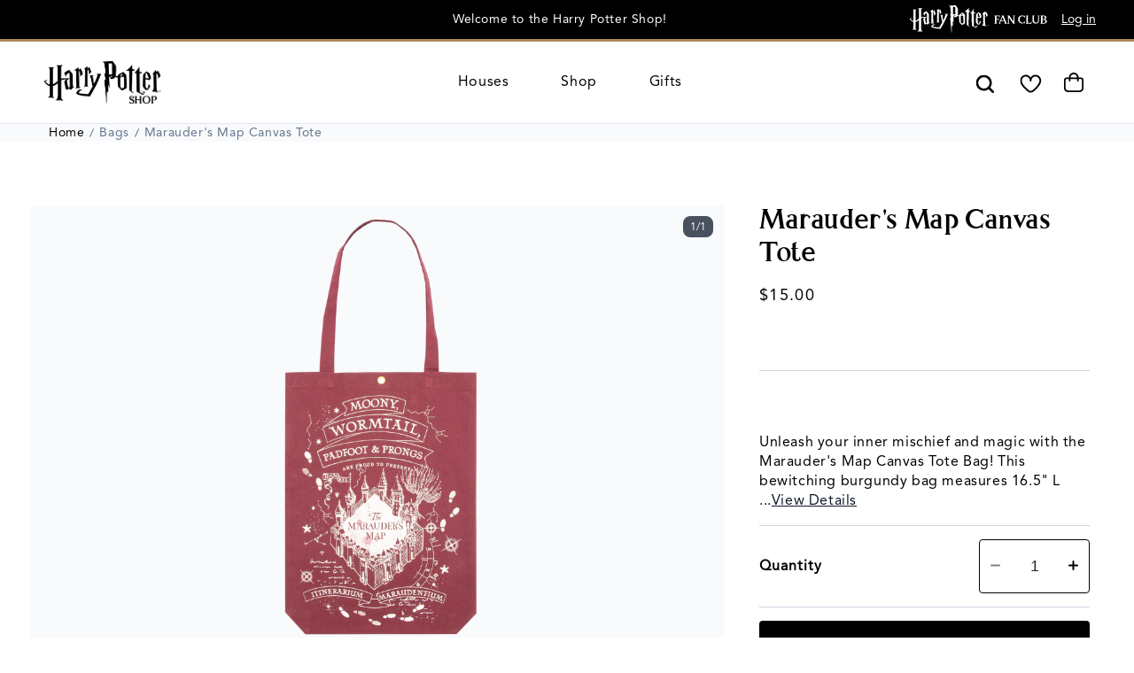

--- FILE ---
content_type: text/html; charset=utf-8
request_url: https://harrypottershop.com/collections/bags/products/marauders-map-canvas-tote
body_size: 147945
content:
<!doctype html>
<html class="no-js" lang="en">
  <head>
    <meta charset="utf-8">
    <meta http-equiv="X-UA-Compatible" content="IE=edge,chrome=1">
    <meta name="viewport" content="width=device-width, initial-scale=1">
    <meta name="mobile-web-app-capable" content="yes">
    <meta name="theme-color" content="">
    <link rel="canonical" href="https://harrypottershop.com/products/marauders-map-canvas-tote"><link rel="icon" type="image/png" href="//harrypottershop.com/cdn/shop/files/favicon-large.png?crop=center&height=32&v=1614327768&width=32"><link rel="preconnect" href="https://fonts.shopifycdn.com" crossorigin><title>Marauders Map Canvas Tote | Harry Potter Shop US

</title>

    
      <meta name="description" content="Unleash your inner mischief with this burgundy Marauder&#39;s Map canvas tote bag. Measures 16.5&quot; x 12&quot; providing ample space for all your wizarding essentials.">
    

    

<meta property="og:site_name" content="Harry Potter Shop US">
<meta property="og:url" content="https://harrypottershop.com/products/marauders-map-canvas-tote">
<meta property="og:title" content="Marauders Map Canvas Tote | Harry Potter Shop US">
<meta property="og:type" content="product">
<meta property="og:description" content="Unleash your inner mischief with this burgundy Marauder&#39;s Map canvas tote bag. Measures 16.5&quot; x 12&quot; providing ample space for all your wizarding essentials."><meta property="og:image" content="http://harrypottershop.com/cdn/shop/files/ChamberMap_product_BurgTote1.png?v=1686306125">
  <meta property="og:image:secure_url" content="https://harrypottershop.com/cdn/shop/files/ChamberMap_product_BurgTote1.png?v=1686306125">
  <meta property="og:image:width" content="1800">
  <meta property="og:image:height" content="1899"><meta property="og:price:amount" content="15.00">
  <meta property="og:price:currency" content="USD"><meta name="twitter:site" content="@https://x.com/wbtourtokyo"><meta name="twitter:card" content="summary_large_image">
<meta name="twitter:title" content="Marauders Map Canvas Tote | Harry Potter Shop US">
<meta name="twitter:description" content="Unleash your inner mischief with this burgundy Marauder&#39;s Map canvas tote bag. Measures 16.5&quot; x 12&quot; providing ample space for all your wizarding essentials.">
    <script>
      var currentCurrency = '$';
      var localizedCurrencyFormat = '$10,000.00 USD';
    </script>
    <script src="//harrypottershop.com/cdn/shop/t/20/assets/constants.js?v=103927880683102609951730245651" defer="defer"></script>
    <script src="//harrypottershop.com/cdn/shop/t/20/assets/pubsub.js?v=158357773527763999511730245652" defer="defer"></script>
    <script src="//harrypottershop.com/cdn/shop/t/20/assets/details-modal.js?v=77851329570340169791761244875" defer="defer"></script>
    <script src="//harrypottershop.com/cdn/shop/t/20/assets/global.js?v=24248165746416226011765394283" defer="defer"></script>
    <script src="//harrypottershop.com/cdn/shop/t/20/assets/index.js?v=72697237566527617921765394283" type="module"></script><script>window.performance && window.performance.mark && window.performance.mark('shopify.content_for_header.start');</script><meta name="google-site-verification" content="O6UsaDbuxB0DWizgcn270-v6qj2cIDXvbU60lT3TJaw">
<meta id="shopify-digital-wallet" name="shopify-digital-wallet" content="/47246016670/digital_wallets/dialog">
<meta name="shopify-checkout-api-token" content="a8e024cf1339f9a230a959adfb94ea55">
<link rel="alternate" type="application/json+oembed" href="https://harrypottershop.com/products/marauders-map-canvas-tote.oembed">
<script async="async" src="/checkouts/internal/preloads.js?locale=en-US"></script>
<link rel="preconnect" href="https://shop.app" crossorigin="anonymous">
<script async="async" src="https://shop.app/checkouts/internal/preloads.js?locale=en-US&shop_id=47246016670" crossorigin="anonymous"></script>
<script id="apple-pay-shop-capabilities" type="application/json">{"shopId":47246016670,"countryCode":"US","currencyCode":"USD","merchantCapabilities":["supports3DS"],"merchantId":"gid:\/\/shopify\/Shop\/47246016670","merchantName":"Harry Potter Shop US","requiredBillingContactFields":["postalAddress","email","phone"],"requiredShippingContactFields":["postalAddress","email","phone"],"shippingType":"shipping","supportedNetworks":["visa","masterCard","amex","discover","elo","jcb"],"total":{"type":"pending","label":"Harry Potter Shop US","amount":"1.00"},"shopifyPaymentsEnabled":true,"supportsSubscriptions":true}</script>
<script id="shopify-features" type="application/json">{"accessToken":"a8e024cf1339f9a230a959adfb94ea55","betas":["rich-media-storefront-analytics"],"domain":"harrypottershop.com","predictiveSearch":true,"shopId":47246016670,"locale":"en"}</script>
<script>var Shopify = Shopify || {};
Shopify.shop = "harry-potter-unified.myshopify.com";
Shopify.locale = "en";
Shopify.currency = {"active":"USD","rate":"1.0"};
Shopify.country = "US";
Shopify.theme = {"name":"harrypotter-shopify-theme-2\/prod-us","id":141142818974,"schema_name":"Modified Dawn","schema_version":"12.0.0","theme_store_id":null,"role":"main"};
Shopify.theme.handle = "null";
Shopify.theme.style = {"id":null,"handle":null};
Shopify.cdnHost = "harrypottershop.com/cdn";
Shopify.routes = Shopify.routes || {};
Shopify.routes.root = "/";</script>
<script type="module">!function(o){(o.Shopify=o.Shopify||{}).modules=!0}(window);</script>
<script>!function(o){function n(){var o=[];function n(){o.push(Array.prototype.slice.apply(arguments))}return n.q=o,n}var t=o.Shopify=o.Shopify||{};t.loadFeatures=n(),t.autoloadFeatures=n()}(window);</script>
<script>
  window.ShopifyPay = window.ShopifyPay || {};
  window.ShopifyPay.apiHost = "shop.app\/pay";
  window.ShopifyPay.redirectState = null;
</script>
<script id="shop-js-analytics" type="application/json">{"pageType":"product"}</script>
<script defer="defer" async type="module" src="//harrypottershop.com/cdn/shopifycloud/shop-js/modules/v2/client.init-shop-cart-sync_C5BV16lS.en.esm.js"></script>
<script defer="defer" async type="module" src="//harrypottershop.com/cdn/shopifycloud/shop-js/modules/v2/chunk.common_CygWptCX.esm.js"></script>
<script type="module">
  await import("//harrypottershop.com/cdn/shopifycloud/shop-js/modules/v2/client.init-shop-cart-sync_C5BV16lS.en.esm.js");
await import("//harrypottershop.com/cdn/shopifycloud/shop-js/modules/v2/chunk.common_CygWptCX.esm.js");

  window.Shopify.SignInWithShop?.initShopCartSync?.({"fedCMEnabled":true,"windoidEnabled":true});

</script>
<script>
  window.Shopify = window.Shopify || {};
  if (!window.Shopify.featureAssets) window.Shopify.featureAssets = {};
  window.Shopify.featureAssets['shop-js'] = {"shop-cart-sync":["modules/v2/client.shop-cart-sync_ZFArdW7E.en.esm.js","modules/v2/chunk.common_CygWptCX.esm.js"],"shop-button":["modules/v2/client.shop-button_tlx5R9nI.en.esm.js","modules/v2/chunk.common_CygWptCX.esm.js"],"init-fed-cm":["modules/v2/client.init-fed-cm_CmiC4vf6.en.esm.js","modules/v2/chunk.common_CygWptCX.esm.js"],"init-windoid":["modules/v2/client.init-windoid_sURxWdc1.en.esm.js","modules/v2/chunk.common_CygWptCX.esm.js"],"init-shop-cart-sync":["modules/v2/client.init-shop-cart-sync_C5BV16lS.en.esm.js","modules/v2/chunk.common_CygWptCX.esm.js"],"init-shop-email-lookup-coordinator":["modules/v2/client.init-shop-email-lookup-coordinator_B8hsDcYM.en.esm.js","modules/v2/chunk.common_CygWptCX.esm.js"],"shop-cash-offers":["modules/v2/client.shop-cash-offers_DOA2yAJr.en.esm.js","modules/v2/chunk.common_CygWptCX.esm.js","modules/v2/chunk.modal_D71HUcav.esm.js"],"pay-button":["modules/v2/client.pay-button_FdsNuTd3.en.esm.js","modules/v2/chunk.common_CygWptCX.esm.js"],"shop-login-button":["modules/v2/client.shop-login-button_C5VAVYt1.en.esm.js","modules/v2/chunk.common_CygWptCX.esm.js","modules/v2/chunk.modal_D71HUcav.esm.js"],"shop-toast-manager":["modules/v2/client.shop-toast-manager_ClPi3nE9.en.esm.js","modules/v2/chunk.common_CygWptCX.esm.js"],"avatar":["modules/v2/client.avatar_BTnouDA3.en.esm.js"],"init-shop-for-new-customer-accounts":["modules/v2/client.init-shop-for-new-customer-accounts_ChsxoAhi.en.esm.js","modules/v2/client.shop-login-button_C5VAVYt1.en.esm.js","modules/v2/chunk.common_CygWptCX.esm.js","modules/v2/chunk.modal_D71HUcav.esm.js"],"init-customer-accounts":["modules/v2/client.init-customer-accounts_DxDtT_ad.en.esm.js","modules/v2/client.shop-login-button_C5VAVYt1.en.esm.js","modules/v2/chunk.common_CygWptCX.esm.js","modules/v2/chunk.modal_D71HUcav.esm.js"],"init-customer-accounts-sign-up":["modules/v2/client.init-customer-accounts-sign-up_CPSyQ0Tj.en.esm.js","modules/v2/client.shop-login-button_C5VAVYt1.en.esm.js","modules/v2/chunk.common_CygWptCX.esm.js","modules/v2/chunk.modal_D71HUcav.esm.js"],"lead-capture":["modules/v2/client.lead-capture_Bi8yE_yS.en.esm.js","modules/v2/chunk.common_CygWptCX.esm.js","modules/v2/chunk.modal_D71HUcav.esm.js"],"checkout-modal":["modules/v2/client.checkout-modal_BPM8l0SH.en.esm.js","modules/v2/chunk.common_CygWptCX.esm.js","modules/v2/chunk.modal_D71HUcav.esm.js"],"shop-follow-button":["modules/v2/client.shop-follow-button_Cva4Ekp9.en.esm.js","modules/v2/chunk.common_CygWptCX.esm.js","modules/v2/chunk.modal_D71HUcav.esm.js"],"shop-login":["modules/v2/client.shop-login_D6lNrXab.en.esm.js","modules/v2/chunk.common_CygWptCX.esm.js","modules/v2/chunk.modal_D71HUcav.esm.js"],"payment-terms":["modules/v2/client.payment-terms_CZxnsJam.en.esm.js","modules/v2/chunk.common_CygWptCX.esm.js","modules/v2/chunk.modal_D71HUcav.esm.js"]};
</script>
<script>(function() {
  var isLoaded = false;
  function asyncLoad() {
    if (isLoaded) return;
    isLoaded = true;
    var urls = ["\/\/cdn.shopify.com\/proxy\/c012284428f7bb383557eb61551279b19e71bcdb36d962a7e7656af2e65890f6\/api.kount.com\/shopify\/js?m_id=100966\u0026shop=harry-potter-unified.myshopify.com\u0026sp-cache-control=cHVibGljLCBtYXgtYWdlPTkwMA"];
    for (var i = 0; i < urls.length; i++) {
      var s = document.createElement('script');
      s.type = 'text/javascript';
      s.async = true;
      s.src = urls[i];
      var x = document.getElementsByTagName('script')[0];
      x.parentNode.insertBefore(s, x);
    }
  };
  if(window.attachEvent) {
    window.attachEvent('onload', asyncLoad);
  } else {
    window.addEventListener('load', asyncLoad, false);
  }
})();</script>
<script id="__st">var __st={"a":47246016670,"offset":-18000,"reqid":"b50e7c50-a91e-459e-b770-53a60dcfa3af-1768846337","pageurl":"harrypottershop.com\/collections\/bags\/products\/marauders-map-canvas-tote","u":"f9351443725f","p":"product","rtyp":"product","rid":7462664208542};</script>
<script>window.ShopifyPaypalV4VisibilityTracking = true;</script>
<script id="captcha-bootstrap">!function(){'use strict';const t='contact',e='account',n='new_comment',o=[[t,t],['blogs',n],['comments',n],[t,'customer']],c=[[e,'customer_login'],[e,'guest_login'],[e,'recover_customer_password'],[e,'create_customer']],r=t=>t.map((([t,e])=>`form[action*='/${t}']:not([data-nocaptcha='true']) input[name='form_type'][value='${e}']`)).join(','),a=t=>()=>t?[...document.querySelectorAll(t)].map((t=>t.form)):[];function s(){const t=[...o],e=r(t);return a(e)}const i='password',u='form_key',d=['recaptcha-v3-token','g-recaptcha-response','h-captcha-response',i],f=()=>{try{return window.sessionStorage}catch{return}},m='__shopify_v',_=t=>t.elements[u];function p(t,e,n=!1){try{const o=window.sessionStorage,c=JSON.parse(o.getItem(e)),{data:r}=function(t){const{data:e,action:n}=t;return t[m]||n?{data:e,action:n}:{data:t,action:n}}(c);for(const[e,n]of Object.entries(r))t.elements[e]&&(t.elements[e].value=n);n&&o.removeItem(e)}catch(o){console.error('form repopulation failed',{error:o})}}const l='form_type',E='cptcha';function T(t){t.dataset[E]=!0}const w=window,h=w.document,L='Shopify',v='ce_forms',y='captcha';let A=!1;((t,e)=>{const n=(g='f06e6c50-85a8-45c8-87d0-21a2b65856fe',I='https://cdn.shopify.com/shopifycloud/storefront-forms-hcaptcha/ce_storefront_forms_captcha_hcaptcha.v1.5.2.iife.js',D={infoText:'Protected by hCaptcha',privacyText:'Privacy',termsText:'Terms'},(t,e,n)=>{const o=w[L][v],c=o.bindForm;if(c)return c(t,g,e,D).then(n);var r;o.q.push([[t,g,e,D],n]),r=I,A||(h.body.append(Object.assign(h.createElement('script'),{id:'captcha-provider',async:!0,src:r})),A=!0)});var g,I,D;w[L]=w[L]||{},w[L][v]=w[L][v]||{},w[L][v].q=[],w[L][y]=w[L][y]||{},w[L][y].protect=function(t,e){n(t,void 0,e),T(t)},Object.freeze(w[L][y]),function(t,e,n,w,h,L){const[v,y,A,g]=function(t,e,n){const i=e?o:[],u=t?c:[],d=[...i,...u],f=r(d),m=r(i),_=r(d.filter((([t,e])=>n.includes(e))));return[a(f),a(m),a(_),s()]}(w,h,L),I=t=>{const e=t.target;return e instanceof HTMLFormElement?e:e&&e.form},D=t=>v().includes(t);t.addEventListener('submit',(t=>{const e=I(t);if(!e)return;const n=D(e)&&!e.dataset.hcaptchaBound&&!e.dataset.recaptchaBound,o=_(e),c=g().includes(e)&&(!o||!o.value);(n||c)&&t.preventDefault(),c&&!n&&(function(t){try{if(!f())return;!function(t){const e=f();if(!e)return;const n=_(t);if(!n)return;const o=n.value;o&&e.removeItem(o)}(t);const e=Array.from(Array(32),(()=>Math.random().toString(36)[2])).join('');!function(t,e){_(t)||t.append(Object.assign(document.createElement('input'),{type:'hidden',name:u})),t.elements[u].value=e}(t,e),function(t,e){const n=f();if(!n)return;const o=[...t.querySelectorAll(`input[type='${i}']`)].map((({name:t})=>t)),c=[...d,...o],r={};for(const[a,s]of new FormData(t).entries())c.includes(a)||(r[a]=s);n.setItem(e,JSON.stringify({[m]:1,action:t.action,data:r}))}(t,e)}catch(e){console.error('failed to persist form',e)}}(e),e.submit())}));const S=(t,e)=>{t&&!t.dataset[E]&&(n(t,e.some((e=>e===t))),T(t))};for(const o of['focusin','change'])t.addEventListener(o,(t=>{const e=I(t);D(e)&&S(e,y())}));const B=e.get('form_key'),M=e.get(l),P=B&&M;t.addEventListener('DOMContentLoaded',(()=>{const t=y();if(P)for(const e of t)e.elements[l].value===M&&p(e,B);[...new Set([...A(),...v().filter((t=>'true'===t.dataset.shopifyCaptcha))])].forEach((e=>S(e,t)))}))}(h,new URLSearchParams(w.location.search),n,t,e,['guest_login'])})(!0,!1)}();</script>
<script integrity="sha256-4kQ18oKyAcykRKYeNunJcIwy7WH5gtpwJnB7kiuLZ1E=" data-source-attribution="shopify.loadfeatures" defer="defer" src="//harrypottershop.com/cdn/shopifycloud/storefront/assets/storefront/load_feature-a0a9edcb.js" crossorigin="anonymous"></script>
<script crossorigin="anonymous" defer="defer" src="//harrypottershop.com/cdn/shopifycloud/storefront/assets/shopify_pay/storefront-65b4c6d7.js?v=20250812"></script>
<script data-source-attribution="shopify.dynamic_checkout.dynamic.init">var Shopify=Shopify||{};Shopify.PaymentButton=Shopify.PaymentButton||{isStorefrontPortableWallets:!0,init:function(){window.Shopify.PaymentButton.init=function(){};var t=document.createElement("script");t.src="https://harrypottershop.com/cdn/shopifycloud/portable-wallets/latest/portable-wallets.en.js",t.type="module",document.head.appendChild(t)}};
</script>
<script data-source-attribution="shopify.dynamic_checkout.buyer_consent">
  function portableWalletsHideBuyerConsent(e){var t=document.getElementById("shopify-buyer-consent"),n=document.getElementById("shopify-subscription-policy-button");t&&n&&(t.classList.add("hidden"),t.setAttribute("aria-hidden","true"),n.removeEventListener("click",e))}function portableWalletsShowBuyerConsent(e){var t=document.getElementById("shopify-buyer-consent"),n=document.getElementById("shopify-subscription-policy-button");t&&n&&(t.classList.remove("hidden"),t.removeAttribute("aria-hidden"),n.addEventListener("click",e))}window.Shopify?.PaymentButton&&(window.Shopify.PaymentButton.hideBuyerConsent=portableWalletsHideBuyerConsent,window.Shopify.PaymentButton.showBuyerConsent=portableWalletsShowBuyerConsent);
</script>
<script data-source-attribution="shopify.dynamic_checkout.cart.bootstrap">document.addEventListener("DOMContentLoaded",(function(){function t(){return document.querySelector("shopify-accelerated-checkout-cart, shopify-accelerated-checkout")}if(t())Shopify.PaymentButton.init();else{new MutationObserver((function(e,n){t()&&(Shopify.PaymentButton.init(),n.disconnect())})).observe(document.body,{childList:!0,subtree:!0})}}));
</script>
<link id="shopify-accelerated-checkout-styles" rel="stylesheet" media="screen" href="https://harrypottershop.com/cdn/shopifycloud/portable-wallets/latest/accelerated-checkout-backwards-compat.css" crossorigin="anonymous">
<style id="shopify-accelerated-checkout-cart">
        #shopify-buyer-consent {
  margin-top: 1em;
  display: inline-block;
  width: 100%;
}

#shopify-buyer-consent.hidden {
  display: none;
}

#shopify-subscription-policy-button {
  background: none;
  border: none;
  padding: 0;
  text-decoration: underline;
  font-size: inherit;
  cursor: pointer;
}

#shopify-subscription-policy-button::before {
  box-shadow: none;
}

      </style>
<script id="sections-script" data-sections="header" defer="defer" src="//harrypottershop.com/cdn/shop/t/20/compiled_assets/scripts.js?v=29453"></script>
<script>window.performance && window.performance.mark && window.performance.mark('shopify.content_for_header.end');</script>
    <script src="//harrypottershop.com/cdn/shop/t/20/assets/js.cookie.min.js?v=119200253577595126041730245650"></script>
    <script
      src="https://cdn.cookielaw.org/scripttemplates/otSDKStub.js"
      type="text/javascript"
      charset="UTF-8"
      data-domain-script="7c337a90-84dc-45d8-abd5-6d51db1c2f1f"
      async
    ></script>

    <script type="text/javascript">
      function OptanonWrapper() {}

      
    </script>
    <script>
      /**
       * optanon/shopify privacy connect
       */
      var trackingConsentOptions = {};

      const performanceCookieCategory = 'pc,';
      const thirdPartyCookieCategory = 'tpv,';
      const trackingCookieCategory = 'tc,';
      const functionalCookieCategory = 'fc,';
      const strictlyNecessaryCookieCategory = 'sc,'; //Note, this cookie should NEVER change
      function waitForOneTrust() {
        hasOneTrustLoaded();

        let attempts = 0;
        const interval = setInterval(function () {
          if (hasOneTrustLoaded() || attempts > 100) {
            clearInterval(interval);
          }

          attempts++;
        }, 100);
      }

      function hasOneTrustLoaded() {
        if (typeof window.OnetrustActiveGroups === 'string') {
          //check now
          optanonWrapper();
          // and wrap and trigger after cookie opt-in
          window.OptanonWrapper = optanonWrapper;
          return true;
        }

        return false;
      }

      function segmentEventPublish(event_data) {
        const trackingConsent = !!(
          window.OnetrustActiveGroups.includes(thirdPartyCookieCategory) ||
          window.OnetrustActiveGroups.includes(trackingCookieCategory)
        );
        const shopifyAnalytics = window.OnetrustActiveGroups.includes(performanceCookieCategory) ? true : false;
        const shopifyPreferences = window.OnetrustActiveGroups.includes(functionalCookieCategory) ? true : false;
        const shopifyRightToSell = window.OnetrustActiveGroups.includes(thirdPartyCookieCategory) ? 'enabled' : false;
        const shopifyMarketing = trackingConsent ? true : false;

        trackingConsentOptions = {
          analytics: shopifyAnalytics,
          marketing: shopifyMarketing,
          preferences: shopifyPreferences,
          sale_of_data: shopifyRightToSell,
        };
        /**
        * follow their protocol, ex https://shopify.dev/docs/api/web-pixels-api/standard-events/checkout_completed
        * force the format to follow protocol like ts
        update excel doc,

        add objects to LADR doc
        */
        event_data.consent = trackingConsentOptions;
        Shopify.analytics.publish('segment_event', event_data);
      }

      function sendConsent(trackingConsent) {
        window.Shopify.customerPrivacy.setTrackingConsent(trackingConsent, () => {});
      }

      function optanonWrapper() {
        const trackingConsent = !!(
          window.OnetrustActiveGroups.includes(thirdPartyCookieCategory) ||
          window.OnetrustActiveGroups.includes(trackingCookieCategory)
        );
        window.Shopify.loadFeatures(
          [
            {
              name: 'consent-tracking-api',
              version: '0.1',
            },
          ],
          (error) => {
            if (error) {
              console.log('error in consent tracking api' + JSON.stringify(error));
              throw error;
            }
            const shopifyAnalytics = window.OnetrustActiveGroups.includes(performanceCookieCategory) ? true : false;
            const shopifyPreferences = window.OnetrustActiveGroups.includes(functionalCookieCategory) ? true : false;
            const shopifyRightToSell = window.OnetrustActiveGroups.includes(thirdPartyCookieCategory) ? true : false;
            const shopifyMarketing = trackingConsent ? true : false;

            trackingConsentOptions = {
              analytics: shopifyAnalytics,
              marketing: shopifyMarketing,
              preferences: shopifyPreferences,
              sale_of_data: shopifyRightToSell,
            };
            sendConsent(trackingConsentOptions);
            var eventData = {
              segmentType: 'page',
              consent: {},
              pageName: window.location.href,
              object: window.location.href,
            };
            segmentEventPublish(eventData, window.trackingConsentOptions);
          }
        );
      }

      (function () {
        waitForOneTrust();
      })();
    </script>
    
    
      <!-- Fonts for EN -->
      <link rel="preconnect" href="https://cdn.fonts.net">
      <link
        href="https://cdn.fonts.net/kit/f98ded00-2dd5-4369-bc47-617911e46766/f98ded00-2dd5-4369-bc47-617911e46766.css"
        rel="stylesheet"
      >
      <style data-shopify>
        @font-face {
          font-family: 'Harry Beast Standard';
          src: url("//harrypottershop.com/cdn/shop/t/20/assets/HarryBeastStandard-Regular.woff2?v=72438877944296060841740606105") format('woff2'),
            url("//harrypottershop.com/cdn/shop/t/20/assets/HarryBeastStandard-Regular.woff?v=147385499942918473801740606105") format('woff');
          font-weight: normal;
          font-style: normal;
        }
        @font-face {
          font-family: 'HappeeTest';
          src: url("//harrypottershop.com/cdn/shop/t/20/assets/HappeeTest-Regular-514.otf?v=24665349183040505831751399814") format('opentype');
          font-weight: normal;
          font-style: normal;
        }
      </style>
      <!-- / Fonts for EN -->
    


    <style data-shopify>
      @font-face {
  font-family: Figtree;
  font-weight: 400;
  font-style: normal;
  font-display: swap;
  src: url("//harrypottershop.com/cdn/fonts/figtree/figtree_n4.3c0838aba1701047e60be6a99a1b0a40ce9b8419.woff2") format("woff2"),
       url("//harrypottershop.com/cdn/fonts/figtree/figtree_n4.c0575d1db21fc3821f17fd6617d3dee552312137.woff") format("woff");
}

      @font-face {
  font-family: Figtree;
  font-weight: 700;
  font-style: normal;
  font-display: swap;
  src: url("//harrypottershop.com/cdn/fonts/figtree/figtree_n7.2fd9bfe01586148e644724096c9d75e8c7a90e55.woff2") format("woff2"),
       url("//harrypottershop.com/cdn/fonts/figtree/figtree_n7.ea05de92d862f9594794ab281c4c3a67501ef5fc.woff") format("woff");
}

      @font-face {
  font-family: Figtree;
  font-weight: 400;
  font-style: italic;
  font-display: swap;
  src: url("//harrypottershop.com/cdn/fonts/figtree/figtree_i4.89f7a4275c064845c304a4cf8a4a586060656db2.woff2") format("woff2"),
       url("//harrypottershop.com/cdn/fonts/figtree/figtree_i4.6f955aaaafc55a22ffc1f32ecf3756859a5ad3e2.woff") format("woff");
}

      @font-face {
  font-family: Figtree;
  font-weight: 700;
  font-style: italic;
  font-display: swap;
  src: url("//harrypottershop.com/cdn/fonts/figtree/figtree_i7.06add7096a6f2ab742e09ec7e498115904eda1fe.woff2") format("woff2"),
       url("//harrypottershop.com/cdn/fonts/figtree/figtree_i7.ee584b5fcaccdbb5518c0228158941f8df81b101.woff") format("woff");
}

      @font-face {
  font-family: "Crimson Text";
  font-weight: 400;
  font-style: normal;
  font-display: swap;
  src: url("//harrypottershop.com/cdn/fonts/crimson_text/crimsontext_n4.a9a5f5ab47c6f5346e7cd274511a5d08c59fb906.woff2") format("woff2"),
       url("//harrypottershop.com/cdn/fonts/crimson_text/crimsontext_n4.e89f2f0678223181d995b90850b6894b928b2f96.woff") format("woff");
}


      
        :root,
        .color-scheme-1 {
          --color-background: 255,255,255;
        
          --gradient-background: #ffffff;
        

        

        --color-foreground: 0,0,0;
        --color-background-contrast: 191,191,191;
        --color-shadow: 0,0,0;
        --color-button: 170,136,85;
        --color-button-text: 0,0,0;
        --color-secondary-button: 255,255,255;
        --color-secondary-button-text: 170,136,85;
        --color-link: 170,136,85;
        --color-badge-foreground: 0,0,0;
        --color-badge-background: 255,255,255;
        --color-badge-border: 0,0,0;
        --payment-terms-background-color: rgb(255 255 255);
      }
      
        
        .color-scheme-2 {
          --color-background: 241,245,249;
        
          --gradient-background: #f1f5f9;
        

        

        --color-foreground: 18,18,18;
        --color-background-contrast: 152,181,211;
        --color-shadow: 18,18,18;
        --color-button: 18,18,18;
        --color-button-text: 243,243,243;
        --color-secondary-button: 241,245,249;
        --color-secondary-button-text: 18,18,18;
        --color-link: 18,18,18;
        --color-badge-foreground: 18,18,18;
        --color-badge-background: 241,245,249;
        --color-badge-border: 18,18,18;
        --payment-terms-background-color: rgb(241 245 249);
      }
      
        
        .color-scheme-3 {
          --color-background: 36,40,51;
        
          --gradient-background: #242833;
        

        

        --color-foreground: 255,255,255;
        --color-background-contrast: 47,52,66;
        --color-shadow: 18,18,18;
        --color-button: 170,136,85;
        --color-button-text: 0,0,0;
        --color-secondary-button: 36,40,51;
        --color-secondary-button-text: 0,0,0;
        --color-link: 0,0,0;
        --color-badge-foreground: 255,255,255;
        --color-badge-background: 36,40,51;
        --color-badge-border: 255,255,255;
        --payment-terms-background-color: rgb(36 40 51);
      }
      
        
        .color-scheme-4 {
          --color-background: 0,0,0;
        
          --gradient-background: #000000;
        

        

        --color-foreground: 255,255,255;
        --color-background-contrast: 128,128,128;
        --color-shadow: 0,0,0;
        --color-button: 255,255,255;
        --color-button-text: 0,0,0;
        --color-secondary-button: 0,0,0;
        --color-secondary-button-text: 255,255,255;
        --color-link: 255,255,255;
        --color-badge-foreground: 255,255,255;
        --color-badge-background: 0,0,0;
        --color-badge-border: 255,255,255;
        --payment-terms-background-color: rgb(0 0 0);
      }
      
        
        .color-scheme-5 {
          --color-background: 0,0,0;
        
          --gradient-background: rgba(0,0,0,0);
        

        

        --color-foreground: 255,255,255;
        --color-background-contrast: 128,128,128;
        --color-shadow: 18,18,18;
        --color-button: 170,136,85;
        --color-button-text: 18,18,18;
        --color-secondary-button: 0,0,0;
        --color-secondary-button-text: 255,255,255;
        --color-link: 255,255,255;
        --color-badge-foreground: 255,255,255;
        --color-badge-background: 0,0,0;
        --color-badge-border: 255,255,255;
        --payment-terms-background-color: rgb(0 0 0);
      }
      
        
        .color-scheme-867aefc4-0f9a-45be-825d-2b41162fe01b {
          --color-background: 241,245,249;
        
          --gradient-background: #f1f5f9;
        

        

        --color-foreground: 18,18,18;
        --color-background-contrast: 152,181,211;
        --color-shadow: 18,18,18;
        --color-button: 18,18,18;
        --color-button-text: 255,255,255;
        --color-secondary-button: 241,245,249;
        --color-secondary-button-text: 18,18,18;
        --color-link: 18,18,18;
        --color-badge-foreground: 18,18,18;
        --color-badge-background: 241,245,249;
        --color-badge-border: 18,18,18;
        --payment-terms-background-color: rgb(241 245 249);
      }
      
        
        .color-scheme-3288b57d-57d2-4ea7-9341-592d0d634835 {
          --color-background: 192,46,49;
        
          --gradient-background: #c02e31;
        

        

        --color-foreground: 255,255,255;
        --color-background-contrast: 89,21,23;
        --color-shadow: 0,0,0;
        --color-button: 170,136,85;
        --color-button-text: 0,0,0;
        --color-secondary-button: 192,46,49;
        --color-secondary-button-text: 170,136,85;
        --color-link: 170,136,85;
        --color-badge-foreground: 255,255,255;
        --color-badge-background: 192,46,49;
        --color-badge-border: 255,255,255;
        --payment-terms-background-color: rgb(192 46 49);
      }
      

      body, .color-scheme-1, .color-scheme-2, .color-scheme-3, .color-scheme-4, .color-scheme-5, .color-scheme-867aefc4-0f9a-45be-825d-2b41162fe01b, .color-scheme-3288b57d-57d2-4ea7-9341-592d0d634835 {
        color: rgba(var(--color-foreground), 1);
        background-color: rgb(var(--color-background));
      }

      :root {
        --color-gold: #a85;
        --color-light-gold: #F7EED4;
        --color-red: #DC2626;
        --color-neutral50: #F8FAFC;
        --color-neutral100: #F1F5F9;
        --color-neutral200: #E2E8F0;
        --color-neutral300: #CBD5E1;
        --color-neutral400: #94A3B8;
        --color-neutral500: #64748B;
        --color-neutral600: #475569;
        --font-body-style: normal;
        --font-body-weight: 400;
        --font-body-weight-bold: 700;
        
          --font-body-family: Avenir55Roman,Arial,Helvetica,sans-serif;
          --font-heading-family: 'Harry Beast Standard', "Crimson Text", serif;
          --font-heading-weight: 400;
        
        --font-heading-style: normal;

        --font-body-scale: 1.0;
        --font-heading-scale: 1.0;

        --media-padding: px;
        --media-border-opacity: 0.05;
        --media-border-width: 1px;
        --media-radius: 0px;
        --media-shadow-opacity: 0.0;
        --media-shadow-horizontal-offset: 0px;
        --media-shadow-vertical-offset: 4px;
        --media-shadow-blur-radius: 5px;
        --media-shadow-visible: 0;

        --page-width: 150rem;
        --page-width-margin: 0rem;

        --product-card-image-padding: 0.0rem;
        --product-card-corner-radius: 0.0rem;
        --product-card-text-alignment: center;
        --product-card-border-width: 0.0rem;
        --product-card-border-opacity: 0.1;
        --product-card-shadow-opacity: 0.0;
        --product-card-shadow-visible: 0;
        --product-card-shadow-horizontal-offset: 0.0rem;
        --product-card-shadow-vertical-offset: 0.4rem;
        --product-card-shadow-blur-radius: 0.5rem;

        --collection-card-image-padding: 0.0rem;
        --collection-card-corner-radius: 0.0rem;
        --collection-card-text-alignment: left;
        --collection-card-border-width: 0.0rem;
        --collection-card-border-opacity: 0.1;
        --collection-card-shadow-opacity: 0.0;
        --collection-card-shadow-visible: 0;
        --collection-card-shadow-horizontal-offset: 0.0rem;
        --collection-card-shadow-vertical-offset: 0.4rem;
        --collection-card-shadow-blur-radius: 0.5rem;

        --blog-card-image-padding: 0.0rem;
        --blog-card-corner-radius: 0.0rem;
        --blog-card-text-alignment: left;
        --blog-card-border-width: 0.0rem;
        --blog-card-border-opacity: 0.1;
        --blog-card-shadow-opacity: 0.0;
        --blog-card-shadow-visible: 0;
        --blog-card-shadow-horizontal-offset: 0.0rem;
        --blog-card-shadow-vertical-offset: 0.4rem;
        --blog-card-shadow-blur-radius: 0.5rem;

        --badge-corner-radius: 0.0rem;

        --popup-border-width: 1px;
        --popup-border-opacity: 0.1;
        --popup-corner-radius: 0px;
        --popup-shadow-opacity: 0.15;
        --popup-shadow-horizontal-offset: 0px;
        --popup-shadow-vertical-offset: 4px;
        --popup-shadow-blur-radius: 5px;

        --drawer-border-width: 1px;
        --drawer-border-opacity: 0.1;
        --drawer-shadow-opacity: 0.0;
        --drawer-shadow-horizontal-offset: 0px;
        --drawer-shadow-vertical-offset: 4px;
        --drawer-shadow-blur-radius: 5px;

        --spacing-sections-desktop: 0px;
        --spacing-sections-mobile: 0px;

        --grid-desktop-vertical-spacing: 8px;
        --grid-desktop-horizontal-spacing: 16px;
        --grid-mobile-vertical-spacing: 4px;
        --grid-mobile-horizontal-spacing: 8px;

        --text-boxes-border-opacity: 0.1;
        --text-boxes-border-width: 0px;
        --text-boxes-radius: 0px;
        --text-boxes-shadow-opacity: 0.0;
        --text-boxes-shadow-visible: 0;
        --text-boxes-shadow-horizontal-offset: 0px;
        --text-boxes-shadow-vertical-offset: 4px;
        --text-boxes-shadow-blur-radius: 5px;

        --buttons-radius: 4px;
        --buttons-radius-outset: 4px;
        --buttons-border-width: 0px;
        --buttons-border-opacity: 1.0;
        --buttons-shadow-opacity: 0.0;
        --buttons-shadow-visible: 0;
        --buttons-shadow-horizontal-offset: 0px;
        --buttons-shadow-vertical-offset: 4px;
        --buttons-shadow-blur-radius: 5px;
        --buttons-border-offset: 0.3px;

        --inputs-radius: 6px;
        --inputs-border-width: 1px;
        --inputs-border-opacity: 1.0;
        --inputs-shadow-opacity: 0.0;
        --inputs-shadow-horizontal-offset: 0px;
        --inputs-margin-offset: 0px;
        --inputs-shadow-vertical-offset: 4px;
        --inputs-shadow-blur-radius: 5px;
        --inputs-radius-outset: 7px;

        --variant-pills-radius: 40px;
        --variant-pills-border-width: 1px;
        --variant-pills-border-opacity: 0.55;
        --variant-pills-shadow-opacity: 0.0;
        --variant-pills-shadow-horizontal-offset: 0px;
        --variant-pills-shadow-vertical-offset: 4px;
        --variant-pills-shadow-blur-radius: 5px;
      }

      /*********************************************
      * Colour Variables
      *********************************************/
      :root {
        --gold-900: #aa8855;
        --black: #000000;
        --white: #ffffff;
        --neutral-50: #f8fafc;
        --neutral-100: #F1F5F9;
        --neutral-200: #e2e8f0;
        --neutral-300: #CBD5E1;
        --neutral-400: #94a3b8;
        --neutral-500: #64748B;
        --neutral-600: #475569;
        --neutral-700: #334155;
        --neutral-800: #1E293B;
        --neutral-900: #0f172a;
        --red-600: #dc2626;
        --red-400: #f87171;
        --red-100: #fee2e2;
      }

      *,
      *::before,
      *::after {
        box-sizing: inherit;
      }

      html {
        box-sizing: border-box;
        font-size: calc(var(--font-body-scale) * 62.5%);
        height: 100%;
      }

      body {
        display: grid;
        grid-template-rows: auto auto 1fr auto;
        grid-template-columns: 100%;
        min-height: 100%;
        margin: 0;
        font-size: 1.5rem;
        letter-spacing: 0.06rem;
        line-height: calc(1 + 0.3 / var(--font-body-scale));
        font-family: var(--font-body-family);
        font-style: var(--font-body-style);
        font-weight: var(--font-body-weight);
      }

      @media screen and (min-width: 750px) {
        body {
          font-size: 1.6rem;
        }
      }

      /* Fix Global-e notification color contrast */
      .glbe-notification {
        background-color: #8E7248 !important;
      }
    </style>

    <link href="//harrypottershop.com/cdn/shop/t/20/assets/main.css?v=80523422459007266331765394285" rel="stylesheet" type="text/css" media="all" />
<link rel="preload" as="font" href="//harrypottershop.com/cdn/fonts/figtree/figtree_n4.3c0838aba1701047e60be6a99a1b0a40ce9b8419.woff2" type="font/woff2" crossorigin><link rel="preload" as="font" href="//harrypottershop.com/cdn/fonts/crimson_text/crimsontext_n4.a9a5f5ab47c6f5346e7cd274511a5d08c59fb906.woff2" type="font/woff2" crossorigin><script>
      setTimeout(function() {
        var clarityID = "qim3tea9xy";
        var analyticsAllowed = window.trackingConsentOptions.analytics || window.Shopify.customerPrivacy?.analyticsProcessingAllowed() || false;

        if (analyticsAllowed && clarityID !== '') {
          (function(c,l,a,r,i,t,y){
            c[a]=c[a]||function(){(c[a].q=c[a].q||[]).push(arguments)};
            t=l.createElement(r);t.async=1;t.src="https://www.clarity.ms/tag/"+i;
            y=l.getElementsByTagName(r)[0];y.parentNode.insertBefore(t,y);
          })(window, document, "clarity", "script", clarityID);
        }
      }, 500);
      
      document.documentElement.className = document.documentElement.className.replace('no-js', 'js');
      if (Shopify.designMode) {
        document.documentElement.classList.add('shopify-design-mode');
      }
    </script>
    
  <script src="https://cdn.shopify.com/extensions/019bb964-caa5-72d3-ad71-136a69e34d9c/wbd-commerce-41/assets/app.js" type="text/javascript" defer="defer"></script>
<link href="https://cdn.shopify.com/extensions/019bb964-caa5-72d3-ad71-136a69e34d9c/wbd-commerce-41/assets/app.css" rel="stylesheet" type="text/css" media="all">
<script src="https://cdn.shopify.com/extensions/19689677-6488-4a31-adf3-fcf4359c5fd9/forms-2295/assets/shopify-forms-loader.js" type="text/javascript" defer="defer"></script>
<link href="https://monorail-edge.shopifysvc.com" rel="dns-prefetch">
<script>(function(){if ("sendBeacon" in navigator && "performance" in window) {try {var session_token_from_headers = performance.getEntriesByType('navigation')[0].serverTiming.find(x => x.name == '_s').description;} catch {var session_token_from_headers = undefined;}var session_cookie_matches = document.cookie.match(/_shopify_s=([^;]*)/);var session_token_from_cookie = session_cookie_matches && session_cookie_matches.length === 2 ? session_cookie_matches[1] : "";var session_token = session_token_from_headers || session_token_from_cookie || "";function handle_abandonment_event(e) {var entries = performance.getEntries().filter(function(entry) {return /monorail-edge.shopifysvc.com/.test(entry.name);});if (!window.abandonment_tracked && entries.length === 0) {window.abandonment_tracked = true;var currentMs = Date.now();var navigation_start = performance.timing.navigationStart;var payload = {shop_id: 47246016670,url: window.location.href,navigation_start,duration: currentMs - navigation_start,session_token,page_type: "product"};window.navigator.sendBeacon("https://monorail-edge.shopifysvc.com/v1/produce", JSON.stringify({schema_id: "online_store_buyer_site_abandonment/1.1",payload: payload,metadata: {event_created_at_ms: currentMs,event_sent_at_ms: currentMs}}));}}window.addEventListener('pagehide', handle_abandonment_event);}}());</script>
<script id="web-pixels-manager-setup">(function e(e,d,r,n,o){if(void 0===o&&(o={}),!Boolean(null===(a=null===(i=window.Shopify)||void 0===i?void 0:i.analytics)||void 0===a?void 0:a.replayQueue)){var i,a;window.Shopify=window.Shopify||{};var t=window.Shopify;t.analytics=t.analytics||{};var s=t.analytics;s.replayQueue=[],s.publish=function(e,d,r){return s.replayQueue.push([e,d,r]),!0};try{self.performance.mark("wpm:start")}catch(e){}var l=function(){var e={modern:/Edge?\/(1{2}[4-9]|1[2-9]\d|[2-9]\d{2}|\d{4,})\.\d+(\.\d+|)|Firefox\/(1{2}[4-9]|1[2-9]\d|[2-9]\d{2}|\d{4,})\.\d+(\.\d+|)|Chrom(ium|e)\/(9{2}|\d{3,})\.\d+(\.\d+|)|(Maci|X1{2}).+ Version\/(15\.\d+|(1[6-9]|[2-9]\d|\d{3,})\.\d+)([,.]\d+|)( \(\w+\)|)( Mobile\/\w+|) Safari\/|Chrome.+OPR\/(9{2}|\d{3,})\.\d+\.\d+|(CPU[ +]OS|iPhone[ +]OS|CPU[ +]iPhone|CPU IPhone OS|CPU iPad OS)[ +]+(15[._]\d+|(1[6-9]|[2-9]\d|\d{3,})[._]\d+)([._]\d+|)|Android:?[ /-](13[3-9]|1[4-9]\d|[2-9]\d{2}|\d{4,})(\.\d+|)(\.\d+|)|Android.+Firefox\/(13[5-9]|1[4-9]\d|[2-9]\d{2}|\d{4,})\.\d+(\.\d+|)|Android.+Chrom(ium|e)\/(13[3-9]|1[4-9]\d|[2-9]\d{2}|\d{4,})\.\d+(\.\d+|)|SamsungBrowser\/([2-9]\d|\d{3,})\.\d+/,legacy:/Edge?\/(1[6-9]|[2-9]\d|\d{3,})\.\d+(\.\d+|)|Firefox\/(5[4-9]|[6-9]\d|\d{3,})\.\d+(\.\d+|)|Chrom(ium|e)\/(5[1-9]|[6-9]\d|\d{3,})\.\d+(\.\d+|)([\d.]+$|.*Safari\/(?![\d.]+ Edge\/[\d.]+$))|(Maci|X1{2}).+ Version\/(10\.\d+|(1[1-9]|[2-9]\d|\d{3,})\.\d+)([,.]\d+|)( \(\w+\)|)( Mobile\/\w+|) Safari\/|Chrome.+OPR\/(3[89]|[4-9]\d|\d{3,})\.\d+\.\d+|(CPU[ +]OS|iPhone[ +]OS|CPU[ +]iPhone|CPU IPhone OS|CPU iPad OS)[ +]+(10[._]\d+|(1[1-9]|[2-9]\d|\d{3,})[._]\d+)([._]\d+|)|Android:?[ /-](13[3-9]|1[4-9]\d|[2-9]\d{2}|\d{4,})(\.\d+|)(\.\d+|)|Mobile Safari.+OPR\/([89]\d|\d{3,})\.\d+\.\d+|Android.+Firefox\/(13[5-9]|1[4-9]\d|[2-9]\d{2}|\d{4,})\.\d+(\.\d+|)|Android.+Chrom(ium|e)\/(13[3-9]|1[4-9]\d|[2-9]\d{2}|\d{4,})\.\d+(\.\d+|)|Android.+(UC? ?Browser|UCWEB|U3)[ /]?(15\.([5-9]|\d{2,})|(1[6-9]|[2-9]\d|\d{3,})\.\d+)\.\d+|SamsungBrowser\/(5\.\d+|([6-9]|\d{2,})\.\d+)|Android.+MQ{2}Browser\/(14(\.(9|\d{2,})|)|(1[5-9]|[2-9]\d|\d{3,})(\.\d+|))(\.\d+|)|K[Aa][Ii]OS\/(3\.\d+|([4-9]|\d{2,})\.\d+)(\.\d+|)/},d=e.modern,r=e.legacy,n=navigator.userAgent;return n.match(d)?"modern":n.match(r)?"legacy":"unknown"}(),u="modern"===l?"modern":"legacy",c=(null!=n?n:{modern:"",legacy:""})[u],f=function(e){return[e.baseUrl,"/wpm","/b",e.hashVersion,"modern"===e.buildTarget?"m":"l",".js"].join("")}({baseUrl:d,hashVersion:r,buildTarget:u}),m=function(e){var d=e.version,r=e.bundleTarget,n=e.surface,o=e.pageUrl,i=e.monorailEndpoint;return{emit:function(e){var a=e.status,t=e.errorMsg,s=(new Date).getTime(),l=JSON.stringify({metadata:{event_sent_at_ms:s},events:[{schema_id:"web_pixels_manager_load/3.1",payload:{version:d,bundle_target:r,page_url:o,status:a,surface:n,error_msg:t},metadata:{event_created_at_ms:s}}]});if(!i)return console&&console.warn&&console.warn("[Web Pixels Manager] No Monorail endpoint provided, skipping logging."),!1;try{return self.navigator.sendBeacon.bind(self.navigator)(i,l)}catch(e){}var u=new XMLHttpRequest;try{return u.open("POST",i,!0),u.setRequestHeader("Content-Type","text/plain"),u.send(l),!0}catch(e){return console&&console.warn&&console.warn("[Web Pixels Manager] Got an unhandled error while logging to Monorail."),!1}}}}({version:r,bundleTarget:l,surface:e.surface,pageUrl:self.location.href,monorailEndpoint:e.monorailEndpoint});try{o.browserTarget=l,function(e){var d=e.src,r=e.async,n=void 0===r||r,o=e.onload,i=e.onerror,a=e.sri,t=e.scriptDataAttributes,s=void 0===t?{}:t,l=document.createElement("script"),u=document.querySelector("head"),c=document.querySelector("body");if(l.async=n,l.src=d,a&&(l.integrity=a,l.crossOrigin="anonymous"),s)for(var f in s)if(Object.prototype.hasOwnProperty.call(s,f))try{l.dataset[f]=s[f]}catch(e){}if(o&&l.addEventListener("load",o),i&&l.addEventListener("error",i),u)u.appendChild(l);else{if(!c)throw new Error("Did not find a head or body element to append the script");c.appendChild(l)}}({src:f,async:!0,onload:function(){if(!function(){var e,d;return Boolean(null===(d=null===(e=window.Shopify)||void 0===e?void 0:e.analytics)||void 0===d?void 0:d.initialized)}()){var d=window.webPixelsManager.init(e)||void 0;if(d){var r=window.Shopify.analytics;r.replayQueue.forEach((function(e){var r=e[0],n=e[1],o=e[2];d.publishCustomEvent(r,n,o)})),r.replayQueue=[],r.publish=d.publishCustomEvent,r.visitor=d.visitor,r.initialized=!0}}},onerror:function(){return m.emit({status:"failed",errorMsg:"".concat(f," has failed to load")})},sri:function(e){var d=/^sha384-[A-Za-z0-9+/=]+$/;return"string"==typeof e&&d.test(e)}(c)?c:"",scriptDataAttributes:o}),m.emit({status:"loading"})}catch(e){m.emit({status:"failed",errorMsg:(null==e?void 0:e.message)||"Unknown error"})}}})({shopId: 47246016670,storefrontBaseUrl: "https://harrypottershop.com",extensionsBaseUrl: "https://extensions.shopifycdn.com/cdn/shopifycloud/web-pixels-manager",monorailEndpoint: "https://monorail-edge.shopifysvc.com/unstable/produce_batch",surface: "storefront-renderer",enabledBetaFlags: ["2dca8a86"],webPixelsConfigList: [{"id":"641794206","configuration":"{\"config\":\"{\\\"google_tag_ids\\\":[\\\"G-EHDB6T0WWM\\\",\\\"AW-16513756165\\\",\\\"GT-MQXTVTFC\\\",\\\"AW-537521567\\\",\\\"AW-10881577315\\\",\\\"DC-6418569\\\",\\\"G-7H60DP7XR5\\\",\\\"G-YBX5GM49FR\\\"],\\\"target_country\\\":\\\"US\\\",\\\"gtag_events\\\":[{\\\"type\\\":\\\"search\\\",\\\"action_label\\\":[\\\"G-EHDB6T0WWM\\\",\\\"AW-16513756165\\\/-fG-CK-t36MZEIXYr8I9\\\",\\\"G-7H60DP7XR5\\\",\\\"G-YBX5GM49FR\\\"]},{\\\"type\\\":\\\"begin_checkout\\\",\\\"action_label\\\":[\\\"G-EHDB6T0WWM\\\",\\\"AW-16513756165\\\/YCCYCLWt36MZEIXYr8I9\\\",\\\"G-7H60DP7XR5\\\",\\\"G-YBX5GM49FR\\\"]},{\\\"type\\\":\\\"view_item\\\",\\\"action_label\\\":[\\\"G-EHDB6T0WWM\\\",\\\"AW-16513756165\\\/HccxCKyt36MZEIXYr8I9\\\",\\\"MC-CRHCRYEVT1\\\",\\\"G-7H60DP7XR5\\\",\\\"G-YBX5GM49FR\\\"]},{\\\"type\\\":\\\"purchase\\\",\\\"action_label\\\":[\\\"G-EHDB6T0WWM\\\",\\\"AW-16513756165\\\/WHQICKat36MZEIXYr8I9\\\",\\\"MC-CRHCRYEVT1\\\",\\\"AW-537521567\\\/aGZpCOijp-wBEJ_bp4AC\\\",\\\"G-7H60DP7XR5\\\",\\\"G-YBX5GM49FR\\\"]},{\\\"type\\\":\\\"page_view\\\",\\\"action_label\\\":[\\\"G-EHDB6T0WWM\\\",\\\"AW-16513756165\\\/gefCCKmt36MZEIXYr8I9\\\",\\\"MC-CRHCRYEVT1\\\",\\\"AW-10881577315\\\/YERUCMKD2bQDEOPi3sQo\\\",\\\"DC-6418569\\\/hp_ec0\\\/hp_ec00+standard\\\",\\\"AW-10881577315\\\/5eTkCKPx27QDEOPi3sQo\\\",\\\"G-7H60DP7XR5\\\",\\\"G-YBX5GM49FR\\\"]},{\\\"type\\\":\\\"add_payment_info\\\",\\\"action_label\\\":[\\\"G-EHDB6T0WWM\\\",\\\"AW-16513756165\\\/qPScCLit36MZEIXYr8I9\\\",\\\"G-7H60DP7XR5\\\",\\\"G-YBX5GM49FR\\\"]},{\\\"type\\\":\\\"add_to_cart\\\",\\\"action_label\\\":[\\\"G-EHDB6T0WWM\\\",\\\"AW-16513756165\\\/UeuCCLKt36MZEIXYr8I9\\\",\\\"G-7H60DP7XR5\\\",\\\"G-YBX5GM49FR\\\"]}],\\\"enable_monitoring_mode\\\":false}\"}","eventPayloadVersion":"v1","runtimeContext":"OPEN","scriptVersion":"b2a88bafab3e21179ed38636efcd8a93","type":"APP","apiClientId":1780363,"privacyPurposes":[],"dataSharingAdjustments":{"protectedCustomerApprovalScopes":["read_customer_address","read_customer_email","read_customer_name","read_customer_personal_data","read_customer_phone"]}},{"id":"49152158","eventPayloadVersion":"1","runtimeContext":"LAX","scriptVersion":"2","type":"CUSTOM","privacyPurposes":["ANALYTICS"],"name":"Segment Analytics"},{"id":"156762270","eventPayloadVersion":"1","runtimeContext":"LAX","scriptVersion":"1","type":"CUSTOM","privacyPurposes":["ANALYTICS","MARKETING"],"name":"Prism"},{"id":"shopify-app-pixel","configuration":"{}","eventPayloadVersion":"v1","runtimeContext":"STRICT","scriptVersion":"0450","apiClientId":"shopify-pixel","type":"APP","privacyPurposes":["ANALYTICS","MARKETING"]},{"id":"shopify-custom-pixel","eventPayloadVersion":"v1","runtimeContext":"LAX","scriptVersion":"0450","apiClientId":"shopify-pixel","type":"CUSTOM","privacyPurposes":["ANALYTICS","MARKETING"]}],isMerchantRequest: false,initData: {"shop":{"name":"Harry Potter Shop US","paymentSettings":{"currencyCode":"USD"},"myshopifyDomain":"harry-potter-unified.myshopify.com","countryCode":"US","storefrontUrl":"https:\/\/harrypottershop.com"},"customer":null,"cart":null,"checkout":null,"productVariants":[{"price":{"amount":15.0,"currencyCode":"USD"},"product":{"title":"Marauder's Map Canvas Tote","vendor":"Warner Bros","id":"7462664208542","untranslatedTitle":"Marauder's Map Canvas Tote","url":"\/products\/marauders-map-canvas-tote","type":"TOTES STANDARD"},"id":"42510147125406","image":{"src":"\/\/harrypottershop.com\/cdn\/shop\/files\/ChamberMap_product_BurgTote1.png?v=1686306125"},"sku":"2000002409","title":"Default Title","untranslatedTitle":"Default Title"}],"purchasingCompany":null},},"https://harrypottershop.com/cdn","fcfee988w5aeb613cpc8e4bc33m6693e112",{"modern":"","legacy":""},{"shopId":"47246016670","storefrontBaseUrl":"https:\/\/harrypottershop.com","extensionBaseUrl":"https:\/\/extensions.shopifycdn.com\/cdn\/shopifycloud\/web-pixels-manager","surface":"storefront-renderer","enabledBetaFlags":"[\"2dca8a86\"]","isMerchantRequest":"false","hashVersion":"fcfee988w5aeb613cpc8e4bc33m6693e112","publish":"custom","events":"[[\"page_viewed\",{}],[\"product_viewed\",{\"productVariant\":{\"price\":{\"amount\":15.0,\"currencyCode\":\"USD\"},\"product\":{\"title\":\"Marauder's Map Canvas Tote\",\"vendor\":\"Warner Bros\",\"id\":\"7462664208542\",\"untranslatedTitle\":\"Marauder's Map Canvas Tote\",\"url\":\"\/products\/marauders-map-canvas-tote\",\"type\":\"TOTES STANDARD\"},\"id\":\"42510147125406\",\"image\":{\"src\":\"\/\/harrypottershop.com\/cdn\/shop\/files\/ChamberMap_product_BurgTote1.png?v=1686306125\"},\"sku\":\"2000002409\",\"title\":\"Default Title\",\"untranslatedTitle\":\"Default Title\"}}]]"});</script><script>
  window.ShopifyAnalytics = window.ShopifyAnalytics || {};
  window.ShopifyAnalytics.meta = window.ShopifyAnalytics.meta || {};
  window.ShopifyAnalytics.meta.currency = 'USD';
  var meta = {"product":{"id":7462664208542,"gid":"gid:\/\/shopify\/Product\/7462664208542","vendor":"Warner Bros","type":"TOTES STANDARD","handle":"marauders-map-canvas-tote","variants":[{"id":42510147125406,"price":1500,"name":"Marauder's Map Canvas Tote","public_title":null,"sku":"2000002409"}],"remote":false},"page":{"pageType":"product","resourceType":"product","resourceId":7462664208542,"requestId":"b50e7c50-a91e-459e-b770-53a60dcfa3af-1768846337"}};
  for (var attr in meta) {
    window.ShopifyAnalytics.meta[attr] = meta[attr];
  }
</script>
<script class="analytics">
  (function () {
    var customDocumentWrite = function(content) {
      var jquery = null;

      if (window.jQuery) {
        jquery = window.jQuery;
      } else if (window.Checkout && window.Checkout.$) {
        jquery = window.Checkout.$;
      }

      if (jquery) {
        jquery('body').append(content);
      }
    };

    var hasLoggedConversion = function(token) {
      if (token) {
        return document.cookie.indexOf('loggedConversion=' + token) !== -1;
      }
      return false;
    }

    var setCookieIfConversion = function(token) {
      if (token) {
        var twoMonthsFromNow = new Date(Date.now());
        twoMonthsFromNow.setMonth(twoMonthsFromNow.getMonth() + 2);

        document.cookie = 'loggedConversion=' + token + '; expires=' + twoMonthsFromNow;
      }
    }

    var trekkie = window.ShopifyAnalytics.lib = window.trekkie = window.trekkie || [];
    if (trekkie.integrations) {
      return;
    }
    trekkie.methods = [
      'identify',
      'page',
      'ready',
      'track',
      'trackForm',
      'trackLink'
    ];
    trekkie.factory = function(method) {
      return function() {
        var args = Array.prototype.slice.call(arguments);
        args.unshift(method);
        trekkie.push(args);
        return trekkie;
      };
    };
    for (var i = 0; i < trekkie.methods.length; i++) {
      var key = trekkie.methods[i];
      trekkie[key] = trekkie.factory(key);
    }
    trekkie.load = function(config) {
      trekkie.config = config || {};
      trekkie.config.initialDocumentCookie = document.cookie;
      var first = document.getElementsByTagName('script')[0];
      var script = document.createElement('script');
      script.type = 'text/javascript';
      script.onerror = function(e) {
        var scriptFallback = document.createElement('script');
        scriptFallback.type = 'text/javascript';
        scriptFallback.onerror = function(error) {
                var Monorail = {
      produce: function produce(monorailDomain, schemaId, payload) {
        var currentMs = new Date().getTime();
        var event = {
          schema_id: schemaId,
          payload: payload,
          metadata: {
            event_created_at_ms: currentMs,
            event_sent_at_ms: currentMs
          }
        };
        return Monorail.sendRequest("https://" + monorailDomain + "/v1/produce", JSON.stringify(event));
      },
      sendRequest: function sendRequest(endpointUrl, payload) {
        // Try the sendBeacon API
        if (window && window.navigator && typeof window.navigator.sendBeacon === 'function' && typeof window.Blob === 'function' && !Monorail.isIos12()) {
          var blobData = new window.Blob([payload], {
            type: 'text/plain'
          });

          if (window.navigator.sendBeacon(endpointUrl, blobData)) {
            return true;
          } // sendBeacon was not successful

        } // XHR beacon

        var xhr = new XMLHttpRequest();

        try {
          xhr.open('POST', endpointUrl);
          xhr.setRequestHeader('Content-Type', 'text/plain');
          xhr.send(payload);
        } catch (e) {
          console.log(e);
        }

        return false;
      },
      isIos12: function isIos12() {
        return window.navigator.userAgent.lastIndexOf('iPhone; CPU iPhone OS 12_') !== -1 || window.navigator.userAgent.lastIndexOf('iPad; CPU OS 12_') !== -1;
      }
    };
    Monorail.produce('monorail-edge.shopifysvc.com',
      'trekkie_storefront_load_errors/1.1',
      {shop_id: 47246016670,
      theme_id: 141142818974,
      app_name: "storefront",
      context_url: window.location.href,
      source_url: "//harrypottershop.com/cdn/s/trekkie.storefront.cd680fe47e6c39ca5d5df5f0a32d569bc48c0f27.min.js"});

        };
        scriptFallback.async = true;
        scriptFallback.src = '//harrypottershop.com/cdn/s/trekkie.storefront.cd680fe47e6c39ca5d5df5f0a32d569bc48c0f27.min.js';
        first.parentNode.insertBefore(scriptFallback, first);
      };
      script.async = true;
      script.src = '//harrypottershop.com/cdn/s/trekkie.storefront.cd680fe47e6c39ca5d5df5f0a32d569bc48c0f27.min.js';
      first.parentNode.insertBefore(script, first);
    };
    trekkie.load(
      {"Trekkie":{"appName":"storefront","development":false,"defaultAttributes":{"shopId":47246016670,"isMerchantRequest":null,"themeId":141142818974,"themeCityHash":"6176752570994719882","contentLanguage":"en","currency":"USD"},"isServerSideCookieWritingEnabled":true,"monorailRegion":"shop_domain","enabledBetaFlags":["65f19447"]},"Session Attribution":{},"S2S":{"facebookCapiEnabled":false,"source":"trekkie-storefront-renderer","apiClientId":580111}}
    );

    var loaded = false;
    trekkie.ready(function() {
      if (loaded) return;
      loaded = true;

      window.ShopifyAnalytics.lib = window.trekkie;

      var originalDocumentWrite = document.write;
      document.write = customDocumentWrite;
      try { window.ShopifyAnalytics.merchantGoogleAnalytics.call(this); } catch(error) {};
      document.write = originalDocumentWrite;

      window.ShopifyAnalytics.lib.page(null,{"pageType":"product","resourceType":"product","resourceId":7462664208542,"requestId":"b50e7c50-a91e-459e-b770-53a60dcfa3af-1768846337","shopifyEmitted":true});

      var match = window.location.pathname.match(/checkouts\/(.+)\/(thank_you|post_purchase)/)
      var token = match? match[1]: undefined;
      if (!hasLoggedConversion(token)) {
        setCookieIfConversion(token);
        window.ShopifyAnalytics.lib.track("Viewed Product",{"currency":"USD","variantId":42510147125406,"productId":7462664208542,"productGid":"gid:\/\/shopify\/Product\/7462664208542","name":"Marauder's Map Canvas Tote","price":"15.00","sku":"2000002409","brand":"Warner Bros","variant":null,"category":"TOTES STANDARD","nonInteraction":true,"remote":false},undefined,undefined,{"shopifyEmitted":true});
      window.ShopifyAnalytics.lib.track("monorail:\/\/trekkie_storefront_viewed_product\/1.1",{"currency":"USD","variantId":42510147125406,"productId":7462664208542,"productGid":"gid:\/\/shopify\/Product\/7462664208542","name":"Marauder's Map Canvas Tote","price":"15.00","sku":"2000002409","brand":"Warner Bros","variant":null,"category":"TOTES STANDARD","nonInteraction":true,"remote":false,"referer":"https:\/\/harrypottershop.com\/collections\/bags\/products\/marauders-map-canvas-tote"});
      }
    });


        var eventsListenerScript = document.createElement('script');
        eventsListenerScript.async = true;
        eventsListenerScript.src = "//harrypottershop.com/cdn/shopifycloud/storefront/assets/shop_events_listener-3da45d37.js";
        document.getElementsByTagName('head')[0].appendChild(eventsListenerScript);

})();</script>
<script
  defer
  src="https://harrypottershop.com/cdn/shopifycloud/perf-kit/shopify-perf-kit-3.0.4.min.js"
  data-application="storefront-renderer"
  data-shop-id="47246016670"
  data-render-region="gcp-us-central1"
  data-page-type="product"
  data-theme-instance-id="141142818974"
  data-theme-name="Modified Dawn"
  data-theme-version="12.0.0"
  data-monorail-region="shop_domain"
  data-resource-timing-sampling-rate="10"
  data-shs="true"
  data-shs-beacon="true"
  data-shs-export-with-fetch="true"
  data-shs-logs-sample-rate="1"
  data-shs-beacon-endpoint="https://harrypottershop.com/api/collect"
></script>
</head>

  <body class="gradient animate--hover-default template__product">
    <a class="skip-to-content-link button visually-hidden" href="#MainContent">
      Skip to content
    </a><!-- BEGIN sections: header-group -->
<div id="shopify-section-sections--17872570810526__announcement-bar" class="shopify-section shopify-section-group-header-group announcement-bar-section"><link href="//harrypottershop.com/cdn/shop/t/20/assets/component-slideshow.css?v=180855623657483056151755717921" rel="stylesheet" type="text/css" media="all" />


  <link href="//harrypottershop.com/cdn/shop/t/20/assets/component-list-social.css?v=977928607729645441730245651" rel="stylesheet" type="text/css" media="all" />


<div
  class="utility-bar color-scheme-4 gradient utility-bar--bottom-border header-localization"
  
>
  <div class="page-width utility-bar__grid utility-bar__grid--3-col">
    
    <div class="localization-wrapper">
</div><slideshow-component
        class="announcement-bar ge-hide"
        role="region"
        aria-roledescription="Carousel"
        aria-label="Announcement bar"
      >
        <div class="announcement-bar-slider slider-buttons">
          <button
            type="button"
            class="slider-button slider-button--prev"
            name="previous"
            aria-label="Previous announcement"
            aria-controls="Slider-sections--17872570810526__announcement-bar"
          >
            <svg aria-hidden="true" focusable="false" class="icon icon-caret" viewBox="0 0 10 6">
  <path fill-rule="evenodd" clip-rule="evenodd" d="M9.354.646a.5.5 0 00-.708 0L5 4.293 1.354.646a.5.5 0 00-.708.708l4 4a.5.5 0 00.708 0l4-4a.5.5 0 000-.708z" fill="currentColor">
</svg>

          </button>
          <div
            class="grid grid--1-col slider slider--everywhere"
            id="Slider-sections--17872570810526__announcement-bar"
            aria-live="polite"
            aria-atomic="true"
            data-autoplay="true"
            data-speed="5"
          ><div
                class="slideshow__slide slider__slide grid__item grid--1-col"
                id="Slide-sections--17872570810526__announcement-bar-1"
                
                role="group"
                aria-roledescription="Announcement"
                aria-label="1 of 3"
                tabindex="-1"
              >
                <div
                  class="announcement-bar__announcement"
                  role="region"
                  aria-label="Announcement"
                  
                ><p class="announcement-bar__message">
                      <span>Welcome to the Harry Potter Shop!</span></p></div>
              </div><div
                class="slideshow__slide slider__slide grid__item grid--1-col"
                id="Slide-sections--17872570810526__announcement-bar-2"
                
                role="group"
                aria-roledescription="Announcement"
                aria-label="2 of 3"
                tabindex="-1"
              >
                <div
                  class="announcement-bar__announcement"
                  role="region"
                  aria-label="Announcement"
                  
                ><p class="announcement-bar__message">
                      <span>Free shipping over $80!</span></p></div>
              </div><div
                class="slideshow__slide slider__slide grid__item grid--1-col"
                id="Slide-sections--17872570810526__announcement-bar-3"
                
                role="group"
                aria-roledescription="Announcement"
                aria-label="3 of 3"
                tabindex="-1"
              >
                <div
                  class="announcement-bar__announcement"
                  role="region"
                  aria-label="Announcement"
                  
                ><a
                        href="/collections/celebration-wands"
                        class="announcement-bar__link link link--text focus-inset animate-arrow"
                      ><p class="announcement-bar__message">
                      <span>Explore our exclusive wands</span><svg
  viewBox="0 0 14 10"
  fill="none"
  aria-hidden="true"
  focusable="false"
  class="icon icon-arrow"
  xmlns="http://www.w3.org/2000/svg"
>
  <path fill-rule="evenodd" clip-rule="evenodd" d="M8.537.808a.5.5 0 01.817-.162l4 4a.5.5 0 010 .708l-4 4a.5.5 0 11-.708-.708L11.793 5.5H1a.5.5 0 010-1h10.793L8.646 1.354a.5.5 0 01-.109-.546z" fill="currentColor">
</svg>

</p></a></div>
              </div></div>
          <button
            type="button"
            class="slider-button slider-button--next"
            name="next"
            aria-label="Next announcement"
            aria-controls="Slider-sections--17872570810526__announcement-bar"
          >
            <svg aria-hidden="true" focusable="false" class="icon icon-caret" viewBox="0 0 10 6">
  <path fill-rule="evenodd" clip-rule="evenodd" d="M9.354.646a.5.5 0 00-.708 0L5 4.293 1.354.646a.5.5 0 00-.708.708l4 4a.5.5 0 00.708 0l4-4a.5.5 0 000-.708z" fill="currentColor">
</svg>

          </button>
        </div>
      </slideshow-component>
    
    
      <div class="login-wrapper small-hide medium-hide">
        
          <a
            href="https://www.harrypotter.com/harry-potter-fan-club?utm_source=us_shop&utm_medium=login&utm_campaign=usshopnav"
            target="_blank"
            title="Learn more about Harry Potter Fan Club"
          >
            <svg xmlns="http://www.w3.org/2000/svg" width="155" height="32" viewBox="0 0 155 32" fill="none">
  <path fill="currentColor" fill-rule="evenodd" clip-rule="evenodd" d="M51.7038 0C51.7358 0.0637465 51.7999 0.100984 51.835 0.163198C51.87 0.225141 51.9131 0.282576 51.9526 0.341905C52.4616 1.10731 52.9701 1.87308 53.4803 2.63777C53.6606 2.90799 53.8455 3.17533 54.0284 3.44366C54.0506 3.47657 54.0725 3.50975 54.0957 3.54176C54.235 3.73408 54.3008 3.95066 54.3072 4.18662C54.3104 4.30546 54.3109 4.42429 54.3132 4.54313C54.324 5.08998 54.3319 5.63701 54.3467 6.1835C54.3636 6.8023 54.343 7.4202 54.3084 8.03755C54.2846 8.45646 54.248 8.87527 54.1915 9.29165C54.1265 9.77052 54.062 10.2494 54.0003 10.7287C53.9881 10.8227 53.9872 10.9181 53.9843 11.0131C53.9825 11.0673 54.0165 11.1031 54.0632 11.1201C54.1223 11.1419 54.1839 11.1603 54.2459 11.1713C54.3551 11.1905 54.4653 11.205 54.5755 11.2175C54.7644 11.2386 54.9543 11.2526 55.1427 11.2771C55.2522 11.2913 55.3601 11.3192 55.4678 11.3439C55.5141 11.3543 55.5583 11.373 55.6038 11.3866C55.6556 11.4021 55.6932 11.3778 55.7067 11.3203C55.716 11.2817 55.725 11.2429 55.7314 11.204C55.7537 11.0711 55.774 10.938 55.7966 10.8053C55.8086 10.7351 55.8231 10.6651 55.838 10.5954C55.8586 10.4987 55.9109 10.4206 55.9867 10.3587C56.0297 10.3236 56.0748 10.2914 56.1199 10.2589C56.5511 9.94796 56.9988 9.66304 57.4709 9.41834C58.034 9.12629 58.581 8.80693 59.1108 8.45808C59.1901 8.40579 59.2719 8.3571 59.3535 8.30814C59.4913 8.22546 59.6353 8.21365 59.7871 8.2682C59.8482 8.29011 59.902 8.32094 59.9475 8.36648C60.009 8.42815 60.0712 8.48937 60.1304 8.5533C60.4651 8.91332 60.8097 9.26352 61.1667 9.60164C61.2817 9.71029 61.391 9.82615 61.4922 9.94769C61.6445 10.1303 61.7873 10.3205 61.9338 10.5077C62.0805 10.6947 62.1536 10.9054 62.1619 11.1446C62.1766 11.5724 62.2019 11.9997 62.223 12.427C62.2473 12.9179 62.275 13.4085 62.2955 13.8994C62.3127 14.3112 62.3292 14.7232 62.3327 15.1351C62.3453 16.6174 62.3525 18.0997 62.3612 19.5819C62.3618 19.7087 62.3591 19.8355 62.3574 19.9623C62.3552 20.1405 62.2819 20.2834 62.1419 20.3926C61.9168 20.5681 61.6843 20.7332 61.4445 20.8881C60.8427 21.2766 60.201 21.5838 59.5276 21.8256C59.3265 21.8979 59.1236 21.9655 58.9221 22.0369C58.8616 22.0584 58.8007 22.0704 58.7366 22.073C58.6363 22.0767 58.549 22.0459 58.4756 21.9787C58.4345 21.9415 58.3962 21.9012 58.3588 21.8603C57.9516 21.4158 57.525 20.9905 57.0793 20.5848C56.6376 20.1827 56.2527 19.7321 55.9134 19.2407C55.8155 19.0985 55.763 18.947 55.75 18.7771C55.7074 18.2161 55.6772 17.6543 55.6474 17.0923C55.5783 15.7934 55.5828 14.4936 55.5975 13.1936C55.5999 12.9717 55.5988 12.7497 55.6033 12.5278C55.6054 12.4287 55.5592 12.3637 55.4795 12.3142C55.4037 12.2671 55.3188 12.2458 55.2332 12.2315C55.1083 12.2106 54.9821 12.195 54.8562 12.1814C54.675 12.1619 54.4927 12.151 54.3122 12.1271C54.1792 12.1094 54.048 12.0769 53.9162 12.0508C53.8696 12.0415 53.8236 12.0283 53.7767 12.0215C53.7357 12.0156 53.6985 12.0294 53.6707 12.0616C53.6604 12.0736 53.652 12.0873 53.6438 12.1007C53.5062 12.3257 53.3297 12.518 53.143 12.7022C52.9661 12.8766 52.7655 13.0175 52.5385 13.1168C52.0364 13.3358 51.5191 13.5092 50.982 13.6204C50.9127 13.6348 50.8413 13.642 50.7704 13.646C50.6595 13.6523 50.5687 13.606 50.5015 13.5202C50.453 13.4581 50.4102 13.3908 50.3694 13.3231C50.1607 12.977 49.9548 12.6293 49.745 12.2839C49.6135 12.0671 49.4778 11.8531 49.3431 11.6382C49.3221 11.6047 49.2981 11.573 49.2721 11.5433C49.2638 11.5341 49.2428 11.5289 49.2305 11.5322C49.2179 11.5358 49.2012 11.551 49.1997 11.5629C49.193 11.6096 49.1883 11.6571 49.1886 11.7045C49.1936 12.3463 49.1981 12.9884 49.206 13.6304C49.2115 14.0743 49.2204 14.5181 49.2314 14.9618C49.2491 15.6669 49.2645 16.3723 49.2907 17.077C49.3142 17.7186 49.3499 18.3596 49.3823 19.0009C49.3926 19.2067 49.4095 19.4121 49.4226 19.6176C49.4261 19.673 49.4276 19.7286 49.4279 19.784C49.4281 19.8138 49.4311 19.8444 49.4062 19.8694C49.3896 19.8864 49.3608 19.8517 49.3378 19.7857C49.3168 19.726 49.2978 19.6656 49.2776 19.6055C49.1807 19.3206 49.0845 19.0354 48.9864 18.7509C48.914 18.541 48.8342 18.334 48.7279 18.1386C48.694 18.0762 48.6544 18.0166 48.6116 17.9599C48.5939 17.9363 48.5616 17.923 48.5351 17.9063C48.5177 17.8954 48.4839 17.9063 48.4714 17.9207C48.4446 17.9522 48.4299 17.9887 48.4263 18.0284C48.4133 18.1704 48.3949 18.3124 48.3918 18.4547C48.383 18.8508 48.379 19.2473 48.3767 19.6436C48.3718 20.4838 48.404 21.3236 48.4205 22.1636C48.4285 22.5678 48.4428 22.9718 48.4522 23.3759C48.455 23.4944 48.4513 23.6132 48.4484 23.7319C48.4479 23.7439 48.4331 23.7605 48.4211 23.7655C48.4095 23.7704 48.3872 23.768 48.3793 23.7598C48.3575 23.7373 48.3392 23.7109 48.3225 23.6841C48.2599 23.5832 48.1989 23.4811 48.1362 23.3802C48.0902 23.306 48.0459 23.2306 47.9946 23.1603C47.9388 23.0836 47.8801 23.0079 47.8142 22.94C47.7655 22.8895 47.7057 22.8479 47.6462 22.8097C47.5748 22.7639 47.4991 22.789 47.4704 22.8637C47.4533 22.9079 47.4362 22.9532 47.4283 22.9995C47.4095 23.1088 47.3918 23.2186 47.3815 23.3289C47.3653 23.5025 47.3501 23.6766 47.344 23.8506C47.3253 24.3733 47.3071 24.8963 47.2969 25.4193C47.2862 25.9581 47.2856 26.4972 47.2802 27.0363C47.274 27.6467 47.2446 28.2562 47.2043 28.8652C47.2002 28.9285 47.1961 28.9919 47.194 29.0552C47.1718 29.7286 47.1392 30.4016 47.1328 31.0754C47.13 31.3369 47.118 31.5983 47.1085 31.8597C47.1069 31.9057 47.1046 31.9538 47.0659 32C47.0583 31.967 47.0502 31.9446 47.0481 31.9218C47.0111 31.5116 46.9746 31.1011 46.9385 30.6906C46.8916 30.1539 46.846 29.617 46.798 29.0802C46.7766 28.8434 46.7495 28.6072 46.7268 28.3706C46.7087 28.1814 46.6925 27.9918 46.6767 27.8024C46.655 27.5417 46.6358 27.2809 46.6131 27.0205C46.5889 26.7441 46.5622 26.4681 46.5362 26.1919C46.5186 26.0026 46.4988 25.8135 46.4827 25.624C46.4603 25.3634 46.4415 25.1026 46.4194 24.8421L46.2793 23.2794C46.2538 22.9952 46.2276 22.7111 46.2023 22.427C46.1802 22.1745 46.1592 21.9217 46.1371 21.6692C46.1199 21.4717 46.1023 21.2744 46.0845 21.0773L46.0113 20.2722C45.9887 20.0196 45.968 19.7669 45.9459 19.5144C45.9294 19.3249 45.9122 19.1356 45.8951 18.9461C45.8537 18.4884 45.8113 18.0309 45.7711 17.5729L45.658 16.2466C45.6353 15.986 45.6092 15.7258 45.5849 15.4654C45.5687 15.2919 45.5514 15.1184 45.5366 14.9448C45.5048 14.5737 45.4743 14.2025 45.4437 13.8312C45.4426 13.8159 45.4432 13.7985 45.4489 13.7848C45.4543 13.7722 45.4664 13.7576 45.4785 13.7543C45.4908 13.7508 45.5118 13.7554 45.5199 13.7645C45.5617 13.812 45.6018 13.8611 45.6405 13.9112C45.7424 14.0428 45.8433 14.1752 45.9441 14.3076C46.0213 14.409 46.1113 14.4981 46.2059 14.5826C46.2234 14.5981 46.246 14.6073 46.2663 14.6194C46.2891 14.6327 46.3379 14.6071 46.3388 14.5795C46.3406 14.5242 46.346 14.4683 46.3401 14.4136C46.3188 14.2168 46.2987 14.0195 46.269 13.8239C46.1547 13.0721 46.0172 12.3241 45.876 11.5769C45.7218 10.7596 45.5624 9.94337 45.4054 9.12674C45.3992 9.09582 45.3951 9.06444 45.3907 9.03315C45.3865 9.00484 45.4019 8.97689 45.4211 8.97815C45.436 8.97923 45.4553 8.97842 45.465 8.98717C45.5882 9.09906 45.7096 9.21294 45.832 9.32556C45.8964 9.38461 45.9625 9.44169 46.0434 9.47757C46.072 9.49047 46.102 9.50192 46.1326 9.50706C46.1647 9.51256 46.195 9.50138 46.2177 9.47559C46.25 9.43907 46.2715 9.3967 46.2774 9.34855C46.2851 9.28561 46.2931 9.22241 46.2945 9.15929C46.3006 8.84209 46.2928 8.52553 46.2545 8.20977C46.2288 7.99743 46.2129 7.7841 46.1903 7.57131C46.165 7.33499 46.1373 7.09885 46.1104 6.86262C46.0915 6.69744 46.0713 6.53225 46.0529 6.36689C45.9992 5.88649 45.9456 5.40637 45.8929 4.92588C45.8445 4.48479 45.7985 4.04353 45.7494 3.60262C45.7107 3.25612 45.6684 2.91007 45.629 2.56374C45.6091 2.39045 45.5919 2.21697 45.5736 2.04358C45.5694 2.00418 45.5661 1.96469 45.5617 1.92529C45.5426 1.7519 45.4682 1.61124 45.3314 1.49845C45.0499 1.26654 44.7729 1.02959 44.4956 0.792999C44.4056 0.716269 44.3096 0.644948 44.2432 0.543964C44.2332 0.528906 44.245 0.487431 44.261 0.483463L44.2835 0.475889C44.4174 0.461914 44.5512 0.445414 44.6855 0.435315C44.9147 0.418094 45.1441 0.404479 45.3735 0.390233C45.6345 0.374003 45.8955 0.358134 46.1566 0.343257C46.5363 0.321708 46.9165 0.303494 47.296 0.279691C47.6283 0.258773 47.9601 0.232174 48.2919 0.208281C48.3236 0.205846 48.3551 0.202149 48.3868 0.200436C48.7349 0.180059 49.0832 0.161575 49.4311 0.139665C49.7711 0.118296 50.111 0.0921483 50.451 0.0705088C50.6329 0.0590579 50.8151 0.0527464 50.9972 0.0437299C51.0763 0.0397626 51.1556 0.0375987 51.2344 0.0297544C51.2647 0.0266888 51.2938 0.0102788 51.3233 0H51.7038ZM13.7744 3.05049C13.809 3.05049 13.8395 3.11171 13.8198 3.14255C13.786 3.19583 13.7527 3.2502 13.7123 3.29817C13.5281 3.51628 13.3414 3.73195 13.156 3.94898C13.0479 4.07557 12.9413 4.20334 12.8323 4.32911C12.7723 4.39845 12.7469 4.47527 12.7471 4.56832C12.749 5.05169 12.7469 5.53525 12.7458 6.01871C12.7424 7.61201 12.7397 9.20531 12.7348 10.7984C12.7328 11.4405 12.725 12.0826 12.7212 12.7246C12.7202 12.8909 12.723 13.0575 12.7268 13.224C12.7276 13.2542 12.7368 13.2871 12.7517 13.3133C12.7614 13.3306 12.7881 13.3467 12.8079 13.3481C12.8383 13.3498 12.8701 13.3405 12.9 13.332C13.2218 13.2404 13.5518 13.202 13.8837 13.1736C14.16 13.1498 14.4363 13.1254 14.7127 13.1017C14.7916 13.0949 14.8707 13.0893 14.9496 13.0836C15.1078 13.0719 15.2658 13.0606 15.4239 13.0491C15.4397 13.048 15.4554 13.0457 15.4712 13.045C16.4372 13.0011 17.4031 12.9487 18.3706 12.9763C18.434 12.978 18.4971 12.983 18.5603 12.988C18.6174 12.9925 18.6694 13.015 18.7117 13.0512C18.7715 13.1026 18.7909 13.1736 18.7471 13.2424C18.7262 13.2754 18.7002 13.3067 18.6712 13.3328C18.6005 13.3962 18.5275 13.4575 18.4538 13.5175C18.1775 13.743 17.8997 13.9666 17.624 14.193C17.5259 14.2734 17.4299 14.3564 17.3373 14.4429C17.2281 14.545 17.1693 14.6718 17.1736 14.8238C17.1767 14.9346 17.1763 15.0461 17.1868 15.1563C17.2196 15.4956 17.2694 15.8328 17.3342 16.1672C17.459 16.8126 17.5901 17.4569 17.7173 18.1019C17.7908 18.4749 17.8596 18.8487 17.9348 19.2214C17.9631 19.361 17.9985 19.4996 18.0402 19.6357C18.0654 19.7182 18.1035 19.798 18.1455 19.8737C18.1815 19.9387 18.2433 19.9754 18.3208 19.9807C18.4084 19.9867 18.4949 19.9821 18.5802 19.9596C18.7591 19.9129 18.9196 19.8305 19.064 19.7146C19.1466 19.6484 19.2064 19.5675 19.2467 19.47C19.3081 19.3221 19.3396 19.1668 19.3527 19.0086C19.3652 18.8586 19.375 18.7079 19.3727 18.5575C19.361 17.757 19.3632 16.9563 19.3301 16.1563C19.3219 15.9583 19.3218 15.7601 19.3154 15.562C19.2885 14.7064 19.2605 13.851 19.2329 12.9954C19.2318 12.9636 19.2306 12.9318 19.2294 12.9003C19.2064 12.2667 19.1846 11.6329 19.1596 10.9993C19.1464 10.6666 19.1303 10.3342 19.11 10.0019C19.0975 9.79643 19.0816 9.59059 19.0271 9.39042C19.0084 9.32172 18.9892 9.25274 18.9634 9.18647C18.9377 9.12002 18.9013 9.0578 18.8502 9.0065C18.7654 8.92183 18.668 8.88586 18.5476 8.92247C18.4785 8.9432 18.4131 8.97043 18.3531 9.00947C18.2734 9.06114 18.1948 9.11488 18.1182 9.17114C17.754 9.43839 17.3989 9.71772 17.052 10.0072C16.9972 10.053 16.9445 10.1011 16.8906 10.1478C16.7186 10.2976 16.6355 10.4873 16.6366 10.7142C16.6368 10.7855 16.6405 10.8568 16.6428 10.9281C16.6473 11.0706 16.6542 11.2133 16.6551 11.3558C16.6554 11.4023 16.6481 11.4521 16.6303 11.4944C16.5973 11.5726 16.507 11.6261 16.4153 11.561C16.3898 11.5428 16.3652 11.5218 16.3453 11.4978C16.3151 11.4612 16.2882 11.4217 16.2619 11.3822C15.961 10.9251 15.6851 10.4536 15.4398 9.96405C15.3791 9.84323 15.3304 9.71835 15.293 9.58842C15.1916 9.23624 15.2529 8.9148 15.4737 8.62285C15.575 8.48895 15.6942 8.37273 15.8324 8.27833C16.0024 8.16229 16.1745 8.04841 16.3494 7.93994C16.8074 7.65574 17.2801 7.39751 17.755 7.14298C17.9225 7.05317 18.0908 6.96481 18.2605 6.87915C18.3381 6.83984 18.4185 6.80576 18.4995 6.77384C18.5664 6.74751 18.6378 6.73922 18.7097 6.74481C18.7657 6.74905 18.8206 6.76059 18.8645 6.79846C18.9183 6.8448 18.9762 6.88853 19.0211 6.94281C19.5631 7.59569 20.1488 8.20971 20.7153 8.84087C20.8371 8.97656 20.9541 9.11623 21.0577 9.26653C21.3352 9.66876 21.4814 10.1144 21.4954 10.6026C21.5007 10.7848 21.502 10.9672 21.5014 11.1495C21.4981 12.3147 21.5138 13.4798 21.5355 14.6449C21.5495 15.3976 21.5528 16.1508 21.5634 16.9038C21.5702 17.3793 21.5818 17.8548 21.5908 18.3303C21.5936 18.4733 21.6011 18.6157 21.6412 18.7539C21.6565 18.8071 21.6711 18.861 21.6928 18.9116C21.7618 19.0719 21.8849 19.1602 22.0597 19.1694C22.1545 19.1745 22.2498 19.1709 22.3449 19.1728C22.3922 19.1739 22.4395 19.1773 22.4867 19.1816C22.5241 19.1849 22.5491 19.2445 22.5242 19.2743C22.4839 19.3227 22.4432 19.3715 22.3978 19.4151C22.1865 19.6185 21.9749 19.8216 21.7609 20.0221C21.477 20.2883 21.2113 20.5704 20.977 20.882C20.8625 21.0345 20.7292 21.1704 20.5862 21.2969C20.4849 21.3864 20.3762 21.4665 20.256 21.528C20.0506 21.633 19.8365 21.6645 19.6108 21.5987C19.5064 21.5682 19.4263 21.5096 19.3686 21.4195C19.321 21.3455 19.2915 21.2631 19.2697 21.1786C19.2483 21.0943 19.2357 21.0075 19.2122 20.9237C19.1953 20.8633 19.1704 20.8046 19.1427 20.7484C19.1201 20.7024 19.0736 20.6791 19.0246 20.6814C18.9703 20.6838 18.913 20.691 18.8635 20.7117C18.7908 20.7421 18.7225 20.7836 18.6548 20.8247C18.3701 20.9968 18.0864 21.1706 17.802 21.3434C17.6866 21.4135 17.5677 21.4752 17.4379 21.5159C17.2842 21.5638 17.1299 21.5806 16.9692 21.5588C16.7705 21.532 16.6101 21.4407 16.4811 21.2908C16.3761 21.1691 16.3028 21.0293 16.2603 20.8743C16.2144 20.7062 16.1698 20.5378 16.1262 20.3691C15.9519 19.694 15.8035 19.013 15.6579 18.3314C15.547 17.8125 15.4458 17.2916 15.3447 16.7706C15.3024 16.5529 15.2667 16.3338 15.2368 16.114C15.2101 15.9174 15.2101 15.7183 15.2283 15.5206C15.2503 15.279 15.337 15.0593 15.4762 14.8606C15.5721 14.7237 15.684 14.6009 15.8093 14.4903C16.0174 14.3067 16.2249 14.1225 16.4322 13.9382C16.4796 13.8963 16.527 13.854 16.5724 13.8098C16.5889 13.7936 16.5999 13.7717 16.6124 13.7518C16.6312 13.7216 16.6036 13.658 16.57 13.6577C16.5229 13.6571 16.4743 13.6543 16.4286 13.6635C16.0948 13.7306 15.7612 13.7982 15.4284 13.8699C14.8168 14.0014 14.2057 14.1353 13.5947 14.2692C13.4711 14.2965 13.3479 14.3265 13.2255 14.3587C13.039 14.4075 12.9265 14.5296 12.886 14.7172C12.8692 14.7944 12.8505 14.8723 12.8455 14.9506C12.8328 15.1483 12.8203 15.3463 12.8202 15.5442C12.8184 17.0661 12.82 18.5879 12.82 20.11L12.8184 26.2451C12.8183 26.5228 12.825 26.8 12.8441 27.0768C12.8702 27.4597 12.9608 27.8268 13.116 28.1784C13.2427 28.4652 13.416 28.7182 13.6458 28.9312C13.7855 29.0604 13.9286 29.1856 14.0689 29.3142C14.1213 29.3624 14.1714 29.4132 14.2197 29.4654C14.2523 29.5008 14.2714 29.5444 14.2811 29.5922C14.2935 29.6548 14.2641 29.7245 14.2102 29.7556C14.14 29.7964 14.0643 29.8135 13.9833 29.8146C13.8783 29.816 13.7792 29.7869 13.6798 29.7611C13.5114 29.7172 13.343 29.6721 13.1764 29.6215C12.8944 29.5363 12.6074 29.485 12.3132 29.4675C11.7429 29.4338 11.1724 29.4257 10.6019 29.4511C10.3645 29.4616 10.1271 29.4811 9.89098 29.5078C9.61453 29.5389 9.33719 29.5374 9.06011 29.5495C8.99745 29.5522 8.93334 29.5431 8.87122 29.5324C8.76518 29.5143 8.71613 29.4229 8.74931 29.3175C8.77122 29.2475 8.81035 29.1887 8.86238 29.1388C8.89655 29.1061 8.93442 29.0768 8.97238 29.0486C9.02964 29.0059 9.08797 28.9649 9.14685 28.9246C9.47658 28.6994 9.71606 28.4006 9.87403 28.035C10.0415 27.6478 10.1617 27.2468 10.2327 26.831C10.2971 26.4549 10.3229 26.0764 10.3227 25.6949C10.322 23.8164 10.3235 21.9377 10.3243 20.0592C10.3248 19.1079 10.3257 18.1569 10.3254 17.2055C10.3254 17.1107 10.3202 17.0156 10.3127 16.9211C10.3074 16.856 10.2323 16.8152 10.169 16.8413C10.1252 16.8592 10.0815 16.8794 10.0426 16.9056C9.89801 17.0031 9.75474 17.1023 9.61246 17.2031C9.43781 17.3267 9.26497 17.4528 9.09104 17.5775C8.85868 17.7441 8.61488 17.8912 8.35755 18.0158C8.26486 18.0608 8.17352 18.1083 8.08164 18.1549C7.63587 18.3809 7.18396 18.5912 6.69158 18.698C6.63946 18.7092 6.6107 18.7461 6.60213 18.7969C6.59564 18.8358 6.59203 18.8755 6.59131 18.9151C6.58933 19.0023 6.58996 19.0893 6.58978 19.1765C6.58924 20.976 6.58888 22.7753 6.58798 24.5746C6.58771 25.1374 6.58527 25.7002 6.58509 26.263C6.58509 26.3579 6.58951 26.4529 6.59672 26.5477C6.60907 26.7109 6.67075 26.8548 6.77678 26.9791L7.30352 27.5924C7.3551 27.6524 7.40748 27.7119 7.4568 27.7737C7.47096 27.7914 7.47628 27.8164 7.48448 27.8384C7.49368 27.8628 7.46068 27.9079 7.43399 27.9057C7.39504 27.9026 7.35537 27.8998 7.31705 27.8915C7.03835 27.832 6.76073 27.767 6.48113 27.7117C6.19378 27.655 5.90462 27.6072 5.61618 27.5561C5.58489 27.5506 5.55325 27.5473 5.5216 27.5455C5.2053 27.5265 4.889 27.5042 4.57225 27.4904C4.11295 27.4707 3.65338 27.4577 3.19391 27.441C3.13079 27.4389 3.06713 27.4355 3.00447 27.4275C2.97381 27.4237 2.94424 27.4093 2.91494 27.3979C2.88843 27.3877 2.87229 27.3401 2.88735 27.3169C2.90457 27.2908 2.92035 27.2625 2.94244 27.2411C3.00519 27.1806 3.07029 27.1226 3.13548 27.0648C3.37252 26.8542 3.60551 26.6388 3.84895 26.4358C4.01918 26.2935 4.11205 26.1236 4.11034 25.9014C4.10971 25.8223 4.11683 25.7431 4.11683 25.6638C4.1171 23.5475 4.11692 21.4311 4.11647 19.3146C4.11647 19.2038 4.11413 19.0928 4.11088 18.9819C4.10881 18.9054 4.08185 18.8458 4.00367 18.814C3.91594 18.7782 3.83065 18.7358 3.74499 18.6947C3.43798 18.5476 3.12754 18.4068 2.82513 18.2509C2.28829 17.9738 1.78265 17.6485 1.32191 17.2557C0.976304 16.9608 0.671457 16.6296 0.413946 16.2548C0.232354 15.9905 0.0928697 15.7091 0.0369675 15.3904C0.0286724 15.3439 0.0121722 15.299 0 15.2553C0.0168608 15.1994 0.0309265 15.1457 0.0491398 15.0936C0.10423 14.9375 0.203141 14.8182 0.351282 14.7423C0.393569 14.7206 0.436578 14.7001 0.480307 14.6817C0.890827 14.5076 1.31686 14.388 1.7583 14.3273C1.89914 14.3078 2.04187 14.2919 2.1846 14.3099C2.19677 14.3113 2.21264 14.3247 2.21652 14.3361C2.2204 14.3475 2.21562 14.3666 2.2075 14.3763C2.19245 14.3939 2.17315 14.4088 2.15376 14.4222L1.99516 14.527C1.68491 14.7342 1.38872 14.9598 1.112 15.2101C1.06521 15.2525 1.01886 15.2965 0.978918 15.3453C0.933295 15.4012 0.905073 15.4668 0.905614 15.5419C0.906065 15.5908 0.914631 15.6371 0.945828 15.6757C0.975672 15.7123 1.00606 15.7496 1.04095 15.7815C1.53334 16.23 2.04169 16.6588 2.59386 17.0336C2.96498 17.2852 3.37036 17.46 3.79963 17.5824C3.86762 17.6017 3.9393 17.6086 4.00963 17.6199C4.03036 17.6234 4.07806 17.586 4.0804 17.5649C4.08563 17.5179 4.09195 17.4704 4.09249 17.4232C4.09474 17.2172 4.09546 17.0111 4.09591 16.8049L4.10926 9.86117C4.11169 8.75142 4.11602 7.64177 4.11782 6.53202C4.11809 6.37378 4.1134 6.215 4.10358 6.05694C4.08834 5.81584 3.98249 5.61658 3.80405 5.4559C3.69215 5.35519 3.5753 5.2598 3.46476 5.15755C3.36585 5.0663 3.27199 4.96955 3.17668 4.87434C3.15387 4.85171 3.14053 4.82376 3.13665 4.79058C3.1334 4.76154 3.15577 4.7225 3.18002 4.71484C3.24945 4.69257 3.32077 4.69545 3.39191 4.6969C3.52661 4.69978 3.66132 4.70564 3.79612 4.70582C4.82643 4.70727 5.85692 4.70763 6.88741 4.70871C6.99029 4.70871 7.09344 4.71123 7.19632 4.71529C7.21886 4.71592 7.24113 4.72773 7.26304 4.73522C7.27972 4.74099 7.29604 4.77732 7.29442 4.79473C7.29054 4.83611 7.27206 4.87028 7.24645 4.90103C7.13446 5.03474 7.02212 5.16801 6.90977 5.30136L6.72512 5.51893C6.63621 5.62659 6.59041 5.75038 6.58996 5.89077C6.58933 6.02547 6.58762 6.16027 6.58762 6.29498L6.58743 12.9533C6.58743 14.3326 6.58734 15.7117 6.58798 17.0909C6.58816 17.1779 6.59438 17.2647 6.60024 17.3514C6.60285 17.3901 6.64902 17.4198 6.6877 17.41C6.72584 17.4005 6.76416 17.3899 6.80094 17.3761C7.03934 17.2877 7.26421 17.1714 7.48376 17.0441C7.79303 16.8648 8.08426 16.659 8.36332 16.4368C8.61127 16.2391 8.85526 16.0367 9.09942 15.8345C9.3985 15.5866 9.69586 15.3369 9.99359 15.0875C10.0482 15.0418 10.1026 14.9953 10.1547 14.9469C10.1966 14.9079 10.2224 14.8597 10.2225 14.8004C10.2227 14.7369 10.2243 14.6735 10.2243 14.6101L10.224 4.69383C10.2238 4.42406 10.2529 4.43722 10.0404 4.20721C9.86303 4.01498 9.68883 3.81977 9.514 3.62529C9.45052 3.55451 9.38732 3.48355 9.35279 3.39203C9.32961 3.33072 9.36766 3.25318 9.43177 3.24642C9.49452 3.24011 9.558 3.23794 9.62121 3.23749C9.95409 3.23506 10.2871 3.23614 10.6199 3.23091C10.8734 3.22676 11.1269 3.21531 11.3804 3.20656C11.4992 3.2026 11.618 3.19448 11.7368 3.19349C12.1892 3.18952 12.6392 3.15247 13.0885 3.10369C13.2301 3.08836 13.3715 3.06924 13.5135 3.0568C13.6 3.0495 13.6874 3.05049 13.7744 3.05049ZM39.7415 9.59033C40.0263 9.60583 40.3112 9.62197 40.5957 9.63937C40.8885 9.65732 41.181 9.67806 41.4737 9.69528C41.8376 9.71683 42.2015 9.73621 42.5654 9.75569C42.645 9.76002 42.7233 9.76777 42.7994 9.79292C42.8717 9.81664 42.9181 9.89012 42.8943 9.96018C42.8588 10.065 42.8206 10.1695 42.7769 10.2711C42.3573 11.2459 41.9378 12.2209 41.5152 13.1943C41.0042 14.3714 40.4856 15.5451 39.9472 16.7098C39.2056 18.3145 38.3956 19.8832 37.5118 21.4144C36.6048 22.9856 35.7108 24.5643 34.8106 26.1396C34.7712 26.2081 34.7311 26.2769 34.6855 26.3415C34.6493 26.3928 34.6067 26.4406 34.5622 26.485C34.5285 26.5189 34.4854 26.5419 34.436 26.5463C34.381 26.5513 34.3253 26.5588 34.2706 26.5559C34.1361 26.5483 34.0019 26.5362 33.8677 26.5242C33.7493 26.5136 33.6313 26.4988 33.5131 26.4885C33.0238 26.4457 32.5344 26.4033 32.0449 26.362C31.7845 26.3398 31.5235 26.3216 31.263 26.2986C31.0107 26.2763 30.7584 26.2502 30.506 26.2257C30.3168 26.2075 30.1279 26.186 29.9382 26.1716C29.4873 26.1374 29.0421 26.0629 28.5976 25.9845C28.2155 25.9173 27.8334 25.8486 27.451 25.7834C26.3929 25.6027 25.4083 25.2215 24.478 24.6929C24.4024 24.6499 24.3291 24.6022 24.2589 24.551C24.2216 24.5235 24.1898 24.4861 24.1615 24.4485C24.1212 24.395 24.1097 24.3315 24.1297 24.2678C24.1511 24.2001 24.1755 24.1325 24.2066 24.0687C24.4147 23.6414 24.6245 23.2149 24.8345 22.7886C24.9124 22.6303 25.018 22.4927 25.1509 22.3763C25.3952 22.1622 25.6428 21.9514 25.8831 21.7328C26.0457 21.5849 26.2315 21.5234 26.4485 21.5341C26.6781 21.5451 26.908 21.5488 27.1377 21.5547C27.201 21.5566 27.2645 21.5551 27.3278 21.5551C27.3674 21.5551 27.407 21.5534 27.4464 21.5554L28.3487 21.6016C28.4048 21.6046 28.458 21.6162 28.5074 21.6447C28.5398 21.6633 28.5469 21.7224 28.5148 21.7452C28.4762 21.7723 28.4376 21.8007 28.3953 21.821C28.2525 21.8895 28.1081 21.9548 27.9644 22.0212C27.6336 22.1738 27.3031 22.3265 26.9725 22.4794C26.9366 22.4961 26.9001 22.5119 26.8652 22.53C26.7713 22.5786 26.6948 22.6468 26.6417 22.7378C26.6018 22.806 26.5631 22.8756 26.532 22.948C26.4099 23.2319 26.2908 23.517 26.1713 23.8017C26.1561 23.8382 26.1431 23.8758 26.1319 23.9138C26.1113 23.9833 26.1075 24.0549 26.1219 24.1256C26.1387 24.2073 26.1826 24.2732 26.2622 24.3049C26.3132 24.3253 26.3675 24.3418 26.4219 24.3481C26.6029 24.3687 26.7845 24.3843 26.9658 24.4013C27.2262 24.4259 27.4864 24.4502 27.7467 24.4747L28.4092 24.5373C28.7169 24.5667 29.0243 24.5966 29.332 24.6259C29.5606 24.6477 29.7895 24.6677 30.0181 24.6902L30.6799 24.7598C30.9006 24.782 31.1216 24.8024 31.3424 24.8231L32.2889 24.9115C32.4703 24.9281 32.6517 24.9464 32.8336 24.9578C32.9201 24.9633 33.008 24.9598 33.0943 24.9511C33.1926 24.9411 33.2745 24.8932 33.3354 24.814C33.3642 24.7763 33.392 24.7374 33.4168 24.6971C33.4458 24.6497 33.4714 24.6004 33.4979 24.5518C34.3473 22.9938 35.1967 21.4358 36.0458 19.8776C36.1179 19.7455 36.1872 19.6119 36.2578 19.479C36.2764 19.4439 36.2931 19.4078 36.3132 19.3738C36.4439 19.1506 36.4704 18.9134 36.4164 18.6625C36.333 18.2755 36.2555 17.8871 36.1723 17.5001C35.9924 16.664 35.8099 15.8283 35.6293 14.9924C35.4606 14.2105 35.2921 13.4286 35.125 12.6464C35.0669 12.3753 35.0098 12.1041 34.9585 11.8318C34.9189 11.6216 34.8307 11.4427 34.6678 11.3011C34.6022 11.244 34.5424 11.1801 34.4819 11.1174C34.466 11.101 34.4564 11.0782 34.4457 11.0574C34.4301 11.0274 34.4545 10.968 34.4876 10.9574C34.5173 10.9478 34.5477 10.9368 34.5785 10.9343C34.7443 10.9206 34.9103 10.9084 35.0764 10.8976C35.2899 10.8839 35.5034 10.8717 35.717 10.8597C36.0969 10.8382 36.4766 10.8167 36.8564 10.7969C36.9355 10.7929 37.0148 10.7942 37.094 10.7946C37.1346 10.7947 37.166 10.8149 37.1693 10.8391C37.1739 10.8744 37.1551 10.8995 37.131 10.9201C37.0404 10.997 36.9544 11.0808 36.8567 11.1475C36.7011 11.2536 36.6399 11.3925 36.6697 11.5758C36.6762 11.6151 36.6766 11.6549 36.6834 11.694C36.7506 12.0842 36.8185 12.4743 36.8865 12.8645C36.9572 13.2702 37.0283 13.6759 37.0994 14.0815L37.3121 15.2987C37.3837 15.7041 37.456 16.1095 37.5284 16.5152C37.5451 16.6087 37.5605 16.7026 37.5819 16.795C37.5962 16.8565 37.6181 16.9164 37.6407 16.9754C37.66 17.0265 37.7432 17.0383 37.7821 16.9959C37.8086 16.9672 37.8374 16.9376 37.8544 16.9031C37.9035 16.8038 37.95 16.7031 37.9927 16.6007C38.457 15.4899 38.9062 14.3732 39.3372 13.249C39.5582 12.6722 39.7861 12.0979 39.9766 11.5099C40.057 11.2612 40.1342 11.0116 40.2114 10.762C40.2347 10.6865 40.2552 10.6095 40.2722 10.5325C40.3098 10.3628 40.2668 10.2197 40.1288 10.1079C40.0056 10.0082 39.8836 9.90698 39.7626 9.80456C39.7144 9.7638 39.6692 9.71944 39.6251 9.67418C39.6166 9.6657 39.6154 9.64397 39.6195 9.63081C39.6233 9.61782 39.6364 9.60105 39.6482 9.59844C39.6785 9.59177 39.7105 9.58852 39.7415 9.59033ZM71.8559 4.29435C71.869 4.29714 71.8822 4.31058 71.8903 4.32266C71.8988 4.33528 71.9037 4.35187 71.9052 4.36711C71.9095 4.40642 71.9122 4.44609 71.9137 4.4855C71.9276 4.88168 71.9416 5.27768 71.9549 5.67369C71.9763 6.31548 71.998 6.95718 72.0177 7.59897C72.0219 7.73404 72.0338 7.86785 72.0574 8.00066C72.0615 8.02383 72.066 8.0479 72.0752 8.06936C72.0979 8.12238 72.1345 8.16368 72.1908 8.18144C72.2821 8.21047 72.3765 8.22309 72.4718 8.22508C72.6303 8.22832 72.7889 8.23031 72.9474 8.23229C73.1376 8.23464 73.3279 8.23581 73.5182 8.23815C73.6056 8.23932 73.6925 8.245 73.7757 8.27602C73.8397 8.29991 73.8783 8.34752 73.8993 8.41073C73.9043 8.42569 73.9076 8.44147 73.9093 8.45716C73.9263 8.62306 73.9304 8.78933 73.917 8.95568C73.9091 9.05252 73.8539 9.11744 73.7566 9.13529C73.6555 9.15368 73.5532 9.16883 73.4507 9.17668C73.1584 9.19877 72.8655 9.21491 72.573 9.23709C72.4866 9.24349 72.4 9.25701 72.315 9.27523C72.2319 9.29299 72.1779 9.34601 72.1522 9.43067C72.122 9.53093 72.1128 9.63237 72.1144 9.73606C72.1182 9.96589 72.1209 10.1957 72.1244 10.4256C72.1375 11.2658 72.1507 12.1059 72.1641 12.946C72.1877 14.4123 72.2125 15.8785 72.2346 17.3447C72.2456 18.0739 72.2499 18.8033 72.2602 19.5325C72.2749 20.5944 72.2907 21.6566 72.3095 22.7186C72.313 22.9165 72.3316 23.1142 72.3438 23.3119C72.3505 23.4221 72.4032 23.5084 72.4887 23.5737C72.5389 23.6121 72.5928 23.6465 72.6476 23.6779C72.7784 23.7527 72.91 23.8256 73.0423 23.8974C73.3903 24.0865 73.7385 24.2751 74.0875 24.4625C74.1571 24.4997 74.2288 24.5342 74.3022 24.563C74.4168 24.6082 74.5205 24.5777 74.6112 24.5004C74.6471 24.4698 74.6789 24.4335 74.7091 24.397C74.871 24.2018 75.0328 24.0065 75.1918 23.809C75.231 23.7602 75.2632 23.7046 75.2911 23.6484C75.3189 23.592 75.2862 23.5156 75.2308 23.4849C75.1533 23.4419 75.0676 23.4232 74.982 23.4097C74.5517 23.3412 74.1211 23.2759 73.6908 23.2078C73.5736 23.1894 73.4556 23.1739 73.3448 23.1271C73.3 23.1083 73.261 23.084 73.2333 23.0425C73.2131 23.0123 73.2207 22.9547 73.2528 22.9375C73.2801 22.9226 73.3092 22.9051 73.3393 22.9016C73.4019 22.8948 73.4657 22.8929 73.5289 22.8952C73.8773 22.9086 74.2259 22.9235 74.5741 22.9391C74.685 22.9441 74.7957 22.9531 74.9453 22.9628C75.049 22.9656 75.1916 22.9674 75.3342 22.9737C75.6984 22.9901 76.0626 23.0083 76.4267 23.0264C76.4582 23.0279 76.4896 23.033 76.5208 23.0385C76.5657 23.0462 76.6076 23.0828 76.6056 23.1075C76.603 23.1427 76.5825 23.1667 76.5567 23.1842C76.498 23.2244 76.4395 23.2664 76.3762 23.2983C76.1574 23.4082 75.9929 23.5725 75.8602 23.777C75.6103 24.1627 75.3532 24.5437 75.0986 24.9264C75.0372 25.019 74.9763 25.1117 74.9111 25.2014C74.8695 25.259 74.823 25.3135 74.7742 25.3653C74.6828 25.4623 74.5694 25.4782 74.4461 25.4415C74.4084 25.4303 74.3719 25.4139 74.3364 25.3966C74.2224 25.3412 74.1075 25.2877 73.9958 25.228C72.8778 24.6307 71.7605 24.0324 70.643 23.4345C70.5241 23.3711 70.4048 23.3088 70.2858 23.2455C70.2438 23.2233 70.2028 23.1993 70.161 23.1769C70.0154 23.0992 69.9423 22.9744 69.9292 22.8132C69.9235 22.7422 69.9239 22.6706 69.923 22.5994L69.9067 21.0775C69.8907 19.8331 69.8749 18.5885 69.8574 17.3443C69.843 16.3297 69.8267 15.3153 69.8104 14.3006C69.7955 13.3813 69.7797 12.462 69.7632 11.5426C69.7519 10.9007 69.7384 10.2588 69.7265 9.61677C69.7247 9.52138 69.7204 9.42715 69.6842 9.33654C69.655 9.26377 69.6029 9.21788 69.5285 9.20418C69.4587 9.19155 69.387 9.1856 69.316 9.18434C69.0941 9.18019 68.8722 9.18037 68.6503 9.17722C68.5711 9.17623 68.4917 9.17361 68.4129 9.16658C68.3742 9.16288 68.3364 9.148 68.2988 9.13655C68.2717 9.12817 68.2524 9.08074 68.2674 9.05766C68.2973 9.01131 68.3258 8.96353 68.3611 8.92169C68.474 8.78879 68.5907 8.65931 68.7037 8.5265C69.1609 7.98903 69.6184 7.45201 70.0726 6.91237C70.3334 6.60293 70.5699 6.27527 70.7909 5.93616C71.1023 5.45792 71.4068 4.97563 71.6932 4.4818C71.7287 4.42076 71.7712 4.3635 71.8134 4.30634C71.8204 4.2966 71.8426 4.29173 71.8559 4.29435ZM66.4887 3.00479C66.5141 3.05682 66.5108 3.11272 66.5117 3.16763C66.5179 3.52423 66.524 3.88074 66.5288 4.23753C66.5347 4.67329 66.5389 5.10915 66.5446 5.545C66.5457 5.62426 66.5452 5.70414 66.5552 5.78241C66.5647 5.86049 66.5803 5.93902 66.6046 6.0135C66.6249 6.0758 66.6749 6.11899 66.7402 6.13648C66.848 6.16525 66.9581 6.17751 67.0695 6.17922C67.2755 6.18211 67.4817 6.18517 67.6876 6.18869C67.7589 6.19004 67.8292 6.19455 67.8989 6.21538C68.0097 6.24865 68.0774 6.31636 68.0869 6.43304C68.0971 6.55936 68.1022 6.68604 68.1128 6.86916C68.1128 6.89188 68.1136 6.97123 68.1125 7.0503C68.1118 7.08989 68.1103 7.12974 68.1047 7.16869C68.0935 7.24668 68.0279 7.31809 67.9499 7.32909C67.856 7.34244 67.7612 7.35281 67.6663 7.35641C67.4684 7.36426 67.2702 7.36669 67.0722 7.37165C67.0089 7.37327 66.9452 7.373 66.8822 7.37959C66.8438 7.38373 66.8044 7.39518 66.7689 7.41096C66.6999 7.44162 66.653 7.4959 66.6399 7.57082C66.6278 7.64088 66.6212 7.71238 66.6186 7.78343C66.6083 8.06844 66.6002 8.35372 66.5917 8.63892L66.5127 11.2528C66.5117 11.2845 66.5106 11.3161 66.5098 11.348C66.4881 12.1956 66.4681 13.0434 66.4444 13.8909C66.4215 14.7148 66.395 15.5385 66.3702 16.3624C66.3676 16.4494 66.3641 16.5366 66.3622 16.6238C66.3414 17.5587 66.3203 18.4937 66.2998 19.4286C66.2799 20.3319 66.2603 21.2351 66.241 22.1384C66.2393 22.2254 66.2375 22.3127 66.241 22.3998C66.2453 22.5065 66.2847 22.5998 66.3622 22.6758L66.4795 22.7936C66.8041 23.1193 67.1289 23.4445 67.4533 23.7703C67.4979 23.815 67.5435 23.8596 67.5833 23.9087C67.6076 23.9385 67.6254 23.9756 67.6397 24.0119C67.6677 24.0835 67.6251 24.1606 67.55 24.1759C67.5196 24.1821 67.4872 24.1854 67.4564 24.1823C67.4009 24.1766 67.3485 24.158 67.3014 24.1266C67.2157 24.0695 67.1282 24.0148 67.0436 23.9564C66.2226 23.3882 65.4021 22.8197 64.5816 22.2511C64.5295 22.2149 64.4787 22.1769 64.4272 22.14C64.3384 22.0762 64.2906 21.9865 64.2711 21.8823C64.2596 21.8201 64.255 21.7563 64.2524 21.6932C64.2488 21.6061 64.2498 21.5189 64.2495 21.4318C64.2393 17.0015 64.2291 12.5712 64.2189 8.14085C64.2188 8.05375 64.2191 7.96656 64.2176 7.87937C64.2167 7.83194 64.2159 7.78397 64.2091 7.73709C64.1859 7.58029 64.1038 7.48147 63.9263 7.47209C63.6335 7.4565 63.3409 7.4409 63.0479 7.42872C62.8421 7.42034 62.6358 7.42079 62.4301 7.41123C62.3276 7.40636 62.2255 7.3895 62.1237 7.37481C62.0737 7.36759 62.0563 7.30475 62.0909 7.26508C62.1066 7.24704 62.1215 7.22829 62.1388 7.21251C62.1855 7.16959 62.2332 7.12776 62.2807 7.08592C62.8337 6.5984 63.3773 6.1006 63.9079 5.589C64.1475 5.35791 64.3842 5.12385 64.6241 4.89284C64.7838 4.7392 64.9458 4.58727 65.109 4.43697C65.5182 4.0599 65.8897 3.64929 66.2222 3.20316C66.2695 3.13968 66.319 3.07765 66.3703 3.01724C66.3846 3.00056 66.4085 2.99118 66.4286 2.97955C66.4442 2.97062 66.4808 2.98847 66.4887 3.00479ZM84.5068 6.86949C84.5276 6.97823 84.5493 7.08715 84.562 7.19706C84.5837 7.38595 84.6001 7.57548 84.6164 7.76482C84.6238 7.85237 84.64 7.9374 84.6683 8.02035C84.6904 8.08491 84.7741 8.1262 84.8423 8.11015C84.9132 8.09347 84.9746 8.05894 85.035 8.02017C85.2682 7.87032 85.5016 7.72055 85.7359 7.57241C85.8027 7.53012 85.8719 7.49117 85.9422 7.45493C85.9769 7.43689 86.0154 7.42445 86.0537 7.41661C86.1292 7.40119 86.1939 7.42355 86.246 7.48198C86.3049 7.54816 86.3417 7.62723 86.3809 7.70495C86.5769 8.09392 86.7729 8.48308 86.9688 8.87223C87.2358 9.40276 87.5026 9.93365 87.7701 10.4641C87.827 10.5771 87.8861 10.6892 87.9142 10.8144C87.9169 10.8263 87.9359 10.8346 87.9474 10.8445V11.2251C87.7223 11.5214 87.4703 11.7945 87.217 12.0663C86.871 12.4379 86.4994 12.7829 86.111 13.1099C86.0565 13.1559 86.0008 13.2006 85.9422 13.241C85.9174 13.2579 85.8843 13.2644 85.854 13.2708C85.8183 13.2783 85.7729 13.2467 85.7605 13.2137C85.7252 13.1179 85.7413 13.0249 85.7799 12.9362C85.8083 12.8712 85.8452 12.8094 85.8831 12.7493C85.9548 12.6353 86.0292 12.5229 86.1039 12.4109C86.2808 12.1462 86.2888 12.0238 86.1941 11.7414C85.9669 11.0657 85.7438 10.3889 85.5185 9.71265C85.5059 9.67523 85.4935 9.63601 85.4717 9.604C85.4455 9.56568 85.4149 9.52493 85.3763 9.50103C85.1915 9.38743 84.9833 9.40907 84.8462 9.58534C84.7911 9.65594 84.7541 9.73294 84.7503 9.82364C84.7462 9.92661 84.7366 10.0295 84.7383 10.1323C84.7491 10.8534 84.7627 11.5744 84.7749 12.2954L84.8224 15.1004C84.8384 16.0513 84.8539 17.0021 84.8708 17.953C84.8827 18.6345 84.8945 19.316 84.9094 19.9974C84.9188 20.4254 84.9477 20.8522 85.006 21.2766C85.0307 21.4569 85.0636 21.6368 85.1036 21.8141C85.2105 22.2883 85.4608 22.6731 85.8437 22.9716C86.013 23.1036 86.1962 23.2133 86.3893 23.3073C86.4457 23.3349 86.4994 23.3684 86.5539 23.3999C86.5588 23.4028 86.5609 23.4122 86.5622 23.419C86.5662 23.4396 86.5569 23.4508 86.5358 23.4502C86.338 23.4448 86.14 23.4457 85.9429 23.4324C85.682 23.4145 85.4222 23.382 85.1617 23.3618C84.798 23.3336 84.4378 23.2806 84.0776 23.2249C83.1845 23.0871 82.3069 22.8775 81.4344 22.6456C81.3891 22.6334 81.3458 22.6137 81.3023 22.5961C81.2959 22.5936 81.2875 22.5829 81.2887 22.5778C81.2918 22.5642 81.296 22.5456 81.3062 22.5392C81.3393 22.5185 81.3747 22.5004 81.4106 22.4847C81.8643 22.2861 82.1945 21.9566 82.4306 21.5266C82.5652 21.2814 82.6545 21.0198 82.7124 20.7473C82.7773 20.4437 82.8007 20.1363 82.794 19.8262C82.7706 18.7564 82.7484 17.6867 82.7276 16.6171L82.7033 15.0481C82.6787 13.7724 82.652 12.4968 82.6268 11.2212C82.6215 10.9597 82.6196 10.6982 82.6166 10.4367C82.6155 10.3412 82.6036 10.2479 82.5798 10.1548C82.5484 10.0317 82.4689 9.96665 82.3496 9.94456C82.2561 9.92724 82.1613 9.91687 82.0679 9.89902C82.0299 9.89181 81.993 9.87576 81.9575 9.85935C81.913 9.8387 81.8928 9.77847 81.9138 9.73781C81.9245 9.7168 81.935 9.69534 81.949 9.6764C81.9723 9.64449 81.9976 9.61383 82.023 9.58345C82.6082 8.88494 83.1934 8.18634 83.7789 7.48793C83.9163 7.32392 84.0544 7.16054 84.1936 6.99797C84.2504 6.93188 84.3104 6.86868 84.3878 6.82477C84.424 6.80421 84.499 6.82864 84.5068 6.86949ZM87.6883 22.1797C87.6883 22.1797 87.7092 22.3505 87.7092 22.3865C87.6883 22.2906 87.6405 22.2247 87.5744 22.2247H87.3677V23.0573C87.3677 23.0964 87.4157 23.1532 87.4997 23.1532C87.365 23.1532 87.2032 23.1503 87.1194 23.1503C87.2001 23.1503 87.2481 23.1022 87.2481 23.0633V22.2277H87.0265C86.9815 22.2277 86.9217 22.2935 86.9067 22.3894C86.9094 22.2935 86.9156 22.2306 86.9246 22.1797H87.6883ZM88.0359 22.1858L88.4102 22.9584L88.7847 22.1858H89.0273C89.0273 22.1858 88.8953 22.1918 88.8953 22.2606V23.0754C88.8953 23.1322 89.0181 23.1501 89.0181 23.1501H88.6528C88.6528 23.1501 88.7756 23.1351 88.7756 23.0572C88.7756 22.9795 88.7695 22.3982 88.7695 22.3234C88.7186 22.4223 88.3683 23.1382 88.3683 23.1382L87.9669 22.3084V23.0814C87.9669 23.1352 88.0955 23.1501 88.0955 23.1501H87.7902C87.7902 23.1501 87.9189 23.1351 87.9189 23.0783L87.9185 22.9633C87.9177 22.7547 87.9159 22.3385 87.9159 22.2756C87.9159 22.1946 87.8202 22.1858 87.7931 22.1858H88.0359ZM77.5621 7.90117C77.6377 7.94463 77.7123 7.98953 77.7857 8.03642L78.3856 8.42187C78.7406 8.64593 79.0969 8.86801 79.4527 9.09089L79.5334 9.14112C79.688 9.23588 79.7959 9.36815 79.854 9.54036L79.9755 9.90039C80.218 10.6126 80.4613 11.3245 80.7023 12.0371C80.7557 12.1945 80.8034 12.3534 80.8362 12.5173C80.8694 12.6838 80.8378 12.8292 80.7437 12.9682C80.4858 13.3487 80.2325 13.7319 79.974 14.1119C79.9208 14.1901 79.856 14.261 79.7901 14.329C79.7269 14.394 79.6445 14.4253 79.5529 14.4176C79.482 14.4118 79.4106 14.4039 79.3417 14.3874C78.9567 14.2956 78.5722 14.2017 78.1879 14.1067C77.8113 14.0134 77.4351 13.9198 77.0594 13.8226C76.9426 13.7924 76.8254 13.7843 76.7063 13.7888C76.6385 13.7914 76.5855 13.8322 76.5678 13.8984C76.5556 13.9439 76.5451 13.9913 76.5437 14.0381C76.5407 14.133 76.5426 14.2282 76.5452 14.3232C76.5702 15.2344 76.5956 16.1454 76.6212 17.0563C76.641 17.7614 76.6594 18.4666 76.6825 19.1715C76.6872 19.3136 76.7093 19.4551 76.7259 19.5965C76.7373 19.6932 76.7767 19.7795 76.8356 19.8562C76.8647 19.8937 76.8954 19.9303 76.9276 19.9651C77.1906 20.2509 77.4535 20.5369 77.7182 20.8211C77.761 20.8669 77.8104 20.9075 77.8601 20.946C77.9057 20.9813 77.971 20.9725 78.0098 20.9259C78.0398 20.8899 78.0697 20.851 78.0871 20.8083C78.1137 20.7423 78.1312 20.6727 78.1497 20.6039C78.4204 19.6027 78.6903 18.6009 78.9613 17.5996C78.9819 17.5236 79.0066 17.4481 79.0352 17.3745C79.0612 17.3074 79.1394 17.299 79.1898 17.3539C79.2006 17.3655 79.2121 17.3766 79.222 17.3889C79.2368 17.4075 79.2511 17.4265 79.2644 17.4461C79.5121 17.8144 79.7603 18.1821 80.0065 18.5512C80.0681 18.6434 80.1219 18.74 80.1541 18.848C80.1878 18.9614 80.1745 19.0675 80.1157 19.1681C80.0876 19.2159 80.0559 19.2615 80.0243 19.3071C79.5522 19.9921 79.08 20.6772 78.6073 21.362C78.5579 21.4335 78.5064 21.504 78.4537 21.5733C78.3556 21.7028 78.2212 21.7649 78.0616 21.759C77.7767 21.7489 77.4913 21.7376 77.2072 21.7137C77.0102 21.697 76.8126 21.6834 76.6168 21.648C76.4202 21.6125 76.2589 21.5255 76.139 21.3655C76.0485 21.2452 75.9587 21.1243 75.8713 21.0016C75.6321 20.666 75.3961 20.3283 75.1558 19.9936C75.008 19.7876 74.8595 19.5816 74.7023 19.383C74.5575 19.2005 74.4879 18.9986 74.4969 18.7668C74.5061 18.5292 74.5135 18.2917 74.5195 18.054C74.5437 17.1191 74.5667 16.1842 74.5908 15.2494C74.5948 15.0909 74.6008 14.9326 74.606 14.7742C74.6092 14.7742 74.6125 14.7742 74.6156 14.7744C74.6189 14.6239 74.621 14.4735 74.6256 14.323C74.6529 13.4358 74.6811 12.5486 74.7079 11.6615C74.7163 11.3841 74.724 11.1069 74.7283 10.8296C74.7305 10.6864 74.749 10.5454 74.7709 10.4043C74.7897 10.2831 74.8413 10.178 74.9235 10.088C74.9663 10.0414 75.0115 9.99678 75.0564 9.95215C75.5676 9.44326 76.0782 8.93392 76.5905 8.42629C76.7088 8.30926 76.8315 8.19673 76.9552 8.08538C77.0199 8.02722 77.0886 7.97285 77.16 7.92317C77.2881 7.83355 77.4239 7.82183 77.5621 7.90117ZM106.465 11.4996L105.865 12.0874L109.111 20.0567L109.684 20.6445H106.674L107.273 20.0567L106.556 18.1624L106.96 17.7181H102.789L101.877 19.9784L102.515 20.6445H100.169L100.795 20.0567L101.772 17.7181L101.121 16.9603H102.085L104.119 12.0874L103.506 11.4996H106.465ZM101.524 11.4994L101.719 13.9034L100.481 12.3226H97.6801V15.5493H99.3478L100.247 14.7395V17.1695L99.3478 16.3203H97.198L97.6801 16.8298V19.9914L98.3314 20.6446H95.3218L95.9733 19.9914V12.1527L95.3218 11.4994H101.524ZM140.756 11.4995L140.12 12.1363V17.0274C140.12 18.5686 140.971 19.6383 142.483 19.6383C143.817 19.6383 144.77 18.5938 144.77 17.333V12.2001L144.071 11.4995H146.498L145.799 12.2001V17.2693C145.799 19.0397 144.414 20.6445 142.089 20.6445C139.841 20.6445 138.456 19.2817 138.456 17.2819V12.1363L137.821 11.4995H140.756ZM133.805 11.4994L133.154 12.1527V19.3121L132.671 19.8216H136.347L137.454 18.3714L137.324 20.6446H130.795L131.446 19.9914V12.1527L130.795 11.4994H133.805ZM151.026 11.4995C152.838 11.4995 154.168 12.4924 154.168 13.8119C154.168 14.7265 153.516 15.458 152.512 15.8239C153.829 16.1112 154.716 16.9866 154.716 18.097C154.716 19.5602 153.386 20.6445 151.56 20.6445H147.322L147.974 19.9914V12.1527L147.322 11.4995H151.026ZM112.189 11.4995L116.984 18.3713V12.2181L116.268 11.4995H118.757L118.04 12.2181V19.8738L118.639 20.6447H116.554L111.772 13.7857V19.9261L112.488 20.6447H110L110.716 19.9261V12.3618L110.039 11.4995H112.189ZM59.9304 11.7901C59.8425 11.7828 59.7571 11.7988 59.6712 11.8139C59.344 11.872 59.0166 11.9291 58.6893 11.986C58.4165 12.0334 58.1433 12.0789 57.8708 12.128C57.8091 12.1391 57.7475 12.1574 57.6891 12.1804C57.5933 12.218 57.5378 12.2938 57.5189 12.3933C57.5101 12.4394 57.5101 12.4878 57.5101 12.5351C57.51 12.6619 57.5107 12.7885 57.5131 12.9151C57.5302 13.881 57.5478 14.847 57.5654 15.8128H57.5626C57.5777 16.8896 57.5928 17.9665 57.6077 19.0431C57.6084 19.0907 57.6079 19.1385 57.6123 19.1855C57.6353 19.4297 57.7208 19.6434 57.8987 19.8205C58.0894 20.0105 58.2703 20.2102 58.4558 20.4054C58.4994 20.4511 58.5417 20.4991 58.5894 20.5402C58.6866 20.6239 58.7967 20.6531 58.9194 20.5989C58.9702 20.5766 59.0203 20.5532 59.0697 20.5281L59.9775 20.0616C60.0267 20.0363 60.0749 20.0089 60.1238 19.9827C60.2417 19.9196 60.3161 19.8201 60.3589 19.6961C60.385 19.6213 60.4024 19.5442 60.4038 19.4639C60.4054 19.361 60.41 19.2582 60.4118 19.1552C60.4354 17.8167 60.405 16.479 60.3496 15.1418C60.337 14.8334 60.3192 14.525 60.2987 14.2168C60.2772 13.8929 60.2517 13.5694 60.224 13.246C60.1924 12.8753 60.1561 12.505 60.1224 12.1345C60.1145 12.0469 60.0955 11.9618 60.0594 11.8823C60.0357 11.8302 59.9919 11.7953 59.9304 11.7901ZM126.779 11.3554C127.643 11.3554 128.42 11.6311 129.097 12.0445L129.773 11.3805L130.036 14.2119L129.51 13.548C128.834 12.6961 127.931 12.2325 127.017 12.2325C125.162 12.2325 123.859 13.9488 123.859 15.9658C123.859 18.0081 125.175 19.6994 127.017 19.6994C127.969 19.6994 128.846 19.3361 129.51 18.4967L130.036 17.8326L129.773 20.5512L129.097 19.8873C128.42 20.3008 127.643 20.5765 126.779 20.5765C124.047 20.5889 122.118 18.4967 122.118 15.9658C122.118 13.3098 124.035 11.3554 126.779 11.3554ZM25.861 4.79855C25.8686 4.82082 25.8718 4.84498 25.8735 4.86834L25.9285 5.57929C25.9463 5.80839 25.9632 6.03759 25.9835 6.26634C25.9905 6.34514 26.0058 6.42323 26.0191 6.50113C26.0262 6.54116 26.0746 6.56442 26.1102 6.54468C26.1656 6.51393 26.2211 6.48337 26.2737 6.44811C26.5502 6.263 26.8256 6.07627 27.1017 5.89071C27.1675 5.84653 27.2328 5.80154 27.3017 5.76277C27.3426 5.73978 27.3886 5.72346 27.4343 5.71327C27.4909 5.70065 27.5477 5.71111 27.5851 5.75997C27.6379 5.82904 27.6925 5.89811 27.7338 5.97412C27.8322 6.15481 27.9296 6.33649 28.0161 6.52322C28.3094 7.15717 28.5327 7.81699 28.7296 8.4862C28.8279 8.82053 28.9148 9.15774 28.9915 9.49793C29.0144 9.59955 29.0211 9.70125 29.0196 9.80449C29.0182 9.91323 28.9747 10.0047 28.9031 10.0827C28.8658 10.1237 28.8231 10.1598 28.7811 10.1959C28.3603 10.5573 27.9391 10.9183 27.5178 11.2791C27.4456 11.341 27.3747 11.4047 27.2788 11.4298C27.2398 11.4399 27.2021 11.4455 27.1623 11.4338C27.109 11.4181 27.0665 11.3562 27.0805 11.3064C27.0912 11.2685 27.103 11.2301 27.1214 11.1956C27.1476 11.1469 27.1779 11.1001 27.2105 11.0553C27.2844 10.9541 27.3127 10.8412 27.2972 10.7185C27.2784 10.5694 27.2638 10.4187 27.2323 10.272C27.1461 9.86941 27.0545 9.468 26.9605 9.06722C26.8558 8.62 26.7461 8.17395 26.6379 7.72773C26.6212 7.65857 26.6019 7.58978 26.5798 7.52206C26.5605 7.46274 26.4837 7.42622 26.4245 7.44831C26.3654 7.47022 26.3056 7.49276 26.2504 7.52306C26.0595 7.62774 26.0679 7.618 26.0758 7.81429C26.0958 8.32101 26.1183 8.82765 26.14 9.33437L26.1476 9.47674C26.1697 10.1183 26.1913 10.7597 26.2134 11.4011C26.2367 12.0744 26.2604 12.7476 26.2839 13.4206L26.2912 13.4205L26.2913 13.4918C26.3132 14.1252 26.3344 14.759 26.3577 15.3924C26.3816 16.0417 26.4072 16.691 26.4321 17.3403L26.4415 17.5778L26.4798 18.5042C26.487 18.6941 26.4953 18.8844 26.4949 19.0745C26.4947 19.2933 26.5705 19.4777 26.7289 19.6261C26.856 19.7452 26.9874 19.8601 27.1182 19.9751C27.1956 20.0431 27.277 20.1063 27.3538 20.1751C27.3826 20.2009 27.4038 20.2357 27.427 20.2675C27.441 20.287 27.4161 20.3402 27.3913 20.3452C27.3605 20.3512 27.3298 20.3594 27.2985 20.3613L26.4442 20.4092C26.0803 20.4311 25.7167 20.4549 25.353 20.4779C25.3213 20.4801 25.2899 20.4841 25.2581 20.4858C24.7992 20.5078 24.34 20.5303 23.8809 20.5501C23.7941 20.5539 23.7067 20.5492 23.6198 20.545C23.5577 20.5421 23.5282 20.4738 23.5676 20.4232C23.6014 20.3795 23.6379 20.3375 23.6767 20.298C23.8044 20.1682 23.9342 20.0401 24.0623 19.9104C24.1125 19.8598 24.1622 19.8084 24.2087 19.7545C24.293 19.6564 24.3467 19.5439 24.3677 19.4148C24.3832 19.3203 24.3873 19.2259 24.3855 19.1306C24.3721 18.4333 24.3599 17.7361 24.3453 17.039C24.329 16.2625 24.3106 15.486 24.2929 14.7097C24.2742 13.8858 24.255 13.0617 24.2365 12.2379C24.2237 11.6596 24.2148 11.081 24.1995 10.5028C24.1741 9.53634 24.1449 8.57005 24.1169 7.60357C24.1153 7.54839 24.1139 7.49249 24.105 7.43794C24.0875 7.32884 24.0125 7.25301 23.9025 7.23173C23.7622 7.20468 23.6201 7.1935 23.4776 7.1853C23.2798 7.17385 23.0825 7.15636 22.8852 7.13904C22.855 7.13643 22.825 7.12263 22.7962 7.11118C22.7601 7.09703 22.7475 7.03698 22.7765 7.01155C22.8539 6.94393 22.9308 6.87531 23.012 6.81247C23.5639 6.38626 24.1169 5.9614 24.6695 5.53601C24.9582 5.31366 25.2464 5.09041 25.536 4.86924C25.5988 4.82136 25.6651 4.77754 25.7328 4.73697C25.7858 4.70541 25.8391 4.7339 25.861 4.79855ZM151.3 16.3202H149.683V19.3774L149.2 19.8868H151.3C152.343 19.8868 153.008 19.0898 153.008 18.097C153.008 17.1172 152.343 16.3202 151.3 16.3202ZM32.641 3.90834C32.7077 3.93242 32.6935 3.99815 32.6972 4.05026C32.7024 4.12131 32.7011 4.19281 32.7012 4.26413C32.7024 4.6128 32.7028 4.96156 32.7045 5.31022C32.7048 5.38136 32.7083 5.45268 32.7131 5.52373C32.7173 5.58342 32.7651 5.61047 32.8109 5.57882C32.8826 5.5296 32.954 5.47964 33.0221 5.42536C33.2143 5.27226 33.4044 5.11673 33.5956 4.96273C33.6943 4.8832 33.7924 4.80269 33.8937 4.72632C33.944 4.68863 33.9993 4.65662 34.0552 4.62759C34.1115 4.59819 34.1919 4.62046 34.223 4.677C34.2685 4.75995 34.3121 4.84479 34.3468 4.93261C34.4954 5.30815 34.6413 5.68468 34.7865 6.06157C35.0112 6.6452 35.235 7.22938 35.458 7.81383C35.4919 7.90255 35.5206 7.99326 35.5493 8.08369C35.5689 8.145 35.5696 8.20875 35.5577 8.27186C35.5443 8.343 35.5189 8.40955 35.4654 8.46121C35.4197 8.50521 35.3734 8.54858 35.3257 8.59006C34.8829 8.97461 34.4401 9.35898 33.9968 9.74272C33.9489 9.78411 33.8991 9.82351 33.8477 9.86057C33.8226 9.87869 33.7931 9.8924 33.7637 9.90312C33.6999 9.92657 33.6391 9.92053 33.5863 9.874C33.5415 9.83478 33.5251 9.76012 33.5473 9.69863C33.5554 9.67636 33.5628 9.65283 33.5758 9.63353C33.8012 9.29785 33.8207 8.92141 33.7896 8.53686C33.7622 8.19667 33.6845 7.86441 33.6049 7.53314C33.5384 7.25607 33.4675 6.97989 33.3663 6.71274C33.3324 6.62347 33.2944 6.53674 33.2402 6.45775C33.1872 6.38075 33.0986 6.35812 33.0093 6.39626C32.9336 6.42845 32.8758 6.48074 32.8325 6.54936C32.7723 6.64502 32.7382 6.75061 32.7284 6.86214C32.7165 6.99612 32.7065 7.13092 32.7061 7.26527C32.7033 8.31929 32.7026 9.37314 32.7018 10.4271C32.7014 11.1244 32.7018 11.8217 32.7018 12.5191H32.7054C32.7054 14.2465 32.7053 15.974 32.7056 17.7017C32.7056 17.8125 32.7093 17.9234 32.7117 18.0343C32.7154 18.2055 32.7678 18.3604 32.8646 18.5017C32.9852 18.6782 33.1046 18.8556 33.2242 19.0329C33.2419 19.0592 33.2588 19.086 33.2749 19.1132C33.3059 19.1655 33.271 19.2237 33.2059 19.2285C33.1823 19.2303 33.1584 19.2334 33.1349 19.2317C32.9849 19.2209 32.8345 19.2117 32.6847 19.1969C32.2733 19.1569 31.8625 19.1593 31.4507 19.1969C31.0241 19.2357 30.6023 19.3008 30.1846 19.3957C30.1539 19.4026 30.1221 19.4049 30.0906 19.4083C30.0353 19.4141 29.9941 19.3981 29.9878 19.3729C29.979 19.3373 29.9969 19.3109 30.0166 19.2872C30.1532 19.1225 30.2902 18.9581 30.4279 18.7945C30.5575 18.6408 30.6516 18.468 30.7062 18.2747C30.743 18.1447 30.7591 18.0108 30.7613 17.8757C30.766 17.5984 30.7719 17.3212 30.7746 17.0438C30.7962 14.8488 30.816 12.654 30.8389 10.459C30.8516 9.23888 30.8688 8.01859 30.8835 6.79839C30.8848 6.69543 30.8833 6.59246 30.883 6.48949C30.8825 6.36948 30.8262 6.27688 30.7368 6.20322C30.6941 6.16805 30.647 6.13803 30.6009 6.10737C30.5483 6.07212 30.4932 6.04056 30.4416 6.00395C30.3256 5.921 30.3126 5.80947 30.409 5.69929C30.4557 5.64591 30.5079 5.5965 30.5623 5.55087C30.72 5.41833 30.8788 5.28714 31.0396 5.15821C31.3674 4.89583 31.6977 4.63642 32.0252 4.3735C32.1733 4.2544 32.3172 4.12997 32.463 4.00788L32.4897 3.98428L32.5169 3.96136C32.5538 3.93323 32.589 3.88968 32.641 3.90834ZM104.588 13.2241L103.089 16.9603H106.087L104.588 13.2241ZM150.765 12.2572H149.683V15.5625H150.765C151.847 15.5625 152.538 14.8178 152.538 13.9163C152.538 13.0019 151.847 12.2572 150.765 12.2572ZM76.8656 9.25445C76.8171 9.29638 76.7819 9.35138 76.7675 9.41422C76.7515 9.48338 76.7354 9.5538 76.7325 9.62422C76.711 10.1228 76.693 10.6217 76.6738 11.1205C76.6763 11.1207 76.6787 11.1207 76.6812 11.1208C76.6688 11.4373 76.656 11.7539 76.6444 12.0707C76.6387 12.2212 76.6349 12.3717 76.6317 12.5222C76.6307 12.5696 76.6321 12.6173 76.6366 12.6645C76.6429 12.7322 76.6782 12.7858 76.7368 12.8169C76.7924 12.846 76.8519 12.8709 76.9126 12.8859C77.0045 12.9086 77.0989 12.9225 77.1926 12.9378L78.2713 13.1111C78.4512 13.1395 78.6313 13.1664 78.8118 13.1901C78.8661 13.1972 78.9223 13.1957 78.9769 13.1904C79.0494 13.1834 79.1006 13.1068 79.0866 13.0342C79.0822 13.011 79.0773 12.9875 79.0694 12.9655C79.0399 12.8834 79.0115 12.8011 78.9782 12.7207C78.7243 12.1058 78.4696 11.4915 78.215 10.8771C78.0301 10.431 77.8459 9.98434 77.6584 9.53937C77.6124 9.43027 77.5562 9.32523 77.5005 9.22037C77.4648 9.15293 77.4022 9.11479 77.3277 9.10884C77.1549 9.09468 76.9979 9.13976 76.8656 9.25445ZM50.11 11.0827C50.0882 11.0839 50.0802 11.0845 50.0724 11.0848C50.0156 11.087 49.971 11.1496 49.99 11.2027C50.0005 11.2322 50.0109 11.2629 50.0282 11.2884C50.2021 11.5432 50.3768 11.7975 50.5527 12.0508C50.575 12.0829 50.604 12.1108 50.6327 12.1378C50.7001 12.2011 50.7977 12.1996 50.8683 12.135C50.8917 12.1137 50.9159 12.0926 50.9353 12.0679C51.052 11.9182 51.1679 11.7679 51.2826 11.6166C51.3014 11.5918 51.3147 11.5625 51.3273 11.5338C51.3608 11.4571 51.3276 11.3663 51.2526 11.3333C51.2095 11.3143 51.1645 11.2966 51.1186 11.2868C50.8094 11.2204 50.4999 11.1561 50.1904 11.0919C50.1596 11.0853 50.1277 11.0847 50.11 11.0827ZM59.2974 9.50625C59.2751 9.51418 59.2514 9.52067 59.232 9.5333C59.1791 9.56792 59.128 9.60516 59.0767 9.64203C58.8516 9.80307 58.6268 9.96446 58.4019 10.1258C58.2606 10.2272 58.1183 10.3271 57.9788 10.431C57.9091 10.4828 57.8421 10.5388 57.7788 10.5982C57.6945 10.6773 57.6494 10.7763 57.6503 10.8938L57.6505 11.0125C57.6479 11.0128 57.6454 11.0133 57.643 11.0134C57.6573 11.1231 57.6714 11.2326 57.6866 11.3419C57.69 11.3654 57.6967 11.3883 57.7039 11.4108C57.7276 11.4856 57.8198 11.5327 57.896 11.5075C57.9944 11.4746 58.0834 11.4233 58.1656 11.3608C58.361 11.2123 58.5481 11.0542 58.7173 10.8759C58.8597 10.7263 58.9805 10.5604 59.0804 10.3794C59.2068 10.1503 59.3066 9.90982 59.3906 9.66232C59.3981 9.64005 59.4008 9.61616 59.4052 9.59317C59.4156 9.53672 59.3529 9.48614 59.2974 9.50625ZM48.8847 1.81046C48.7828 1.80888 48.7468 1.84847 48.7435 1.95639C48.7421 2.00391 48.7435 2.05143 48.7442 2.09894L48.7616 3.28723C48.7761 4.19798 48.7912 5.10882 48.8061 6.01985H48.8016C48.8214 7.34274 48.8409 8.66546 48.861 9.98818C48.8617 10.0437 48.8642 10.0991 48.8682 10.1544C48.8698 10.1777 48.8773 10.2007 48.8826 10.2238C48.8893 10.2531 48.9221 10.2798 48.9521 10.2763C49.0147 10.269 49.0779 10.2626 49.1395 10.2502C49.3802 10.2009 49.6228 10.1637 49.8668 10.1377C50.2606 10.0956 50.6558 10.0682 51.0522 10.0654C51.0919 10.0652 51.1316 10.0642 51.1708 10.0589C51.324 10.0384 51.4129 9.94355 51.4204 9.79045C51.424 9.71931 51.4226 9.64789 51.4202 9.57658C51.4053 9.1491 51.3884 8.72163 51.3749 8.29416C51.3521 7.58159 51.3312 6.86902 51.3095 6.15627C51.308 6.10893 51.3054 6.06132 51.3037 6.0139C51.28 5.3648 51.255 4.7157 51.2326 4.06652C51.2116 3.45701 51.1931 2.84731 51.1731 2.23771C51.172 2.19813 51.1708 2.15827 51.1668 2.11905C51.1636 2.08758 51.1573 2.05648 51.1501 2.02564C51.1342 1.95657 51.0877 1.91321 51.0212 1.90419C50.9898 1.90004 50.9581 1.89661 50.9267 1.89526L50.0958 1.85631C49.8505 1.8454 49.6053 1.83485 49.3598 1.8252C49.2016 1.81889 49.0431 1.81267 48.8847 1.81046Z"/>
</svg>

          </a>
        
        
          
            
            <custom-modal-opener data-modal="CustomModal-hpfc-log-in">
              <button
                type="button"
                class="link focus-inset small-hide"
              >
                Log in
              </button>
            </custom-modal-opener>
          
        
      </div>
    
  </div>
</div>


</div><div id="shopify-section-sections--17872570810526__header" class="shopify-section shopify-section-group-header-group section-header">
<link rel="stylesheet" href="//harrypottershop.com/cdn/shop/t/20/assets/component-search.css?v=12648815879837256311730245652" media="print" onload="this.media='all'">

<link rel="stylesheet" href="//harrypottershop.com/cdn/shop/t/20/assets/component-cart-notification.css?v=8935194922113063481757957425" media="print" onload="this.media='all'">
<link rel="stylesheet" href="//harrypottershop.com/cdn/shop/t/20/assets/component-cart-items.css?v=171737616589675868071761270641" media="print" onload="this.media='all'">

<noscript><link href="//harrypottershop.com/cdn/shop/t/20/assets/component-search.css?v=12648815879837256311730245652" rel="stylesheet" type="text/css" media="all" /></noscript>

<noscript><link href="//harrypottershop.com/cdn/shop/t/20/assets/component-cart-notification.css?v=8935194922113063481757957425" rel="stylesheet" type="text/css" media="all" /></noscript>
<noscript><link href="//harrypottershop.com/cdn/shop/t/20/assets/component-cart-items.css?v=171737616589675868071761270641" rel="stylesheet" type="text/css" media="all" /></noscript>

<style>
  header-drawer {
    justify-self: start;
    margin-left: -1.2rem;
  }@media screen and (min-width: 1280px) {
    header-drawer {
      display: none;
    }
  }
</style><style data-shopify>.header {
    padding: 12px 3rem;
  }
  @media screen and (min-width: 750px) {
    .header {
      padding: 2px 3rem 2px 3rem;
    }
  }
  .section-header {
    position: sticky; /* This is for fixing a Safari z-index issue. PR #2147 */
    margin-bottom: 0px;
  }

  @media screen and (min-width: 750px) {
    .section-header {
      margin-bottom: 0px;
    }
  }

  @media screen and (min-width: 990px) {
    .header {
      padding-top: 4px;
      padding-bottom: 4px;
    }
  }</style><script src="//harrypottershop.com/cdn/shop/t/20/assets/details-disclosure.js?v=13653116266235556501730245652" defer="defer"></script>
<script src="//harrypottershop.com/cdn/shop/t/20/assets/cart-notification.js?v=19069242863674484071757957423" defer="defer"></script>
<script src="//harrypottershop.com/cdn/shop/t/20/assets/search-form.js?v=123227432282281696931730245652" defer="defer"></script><svg xmlns="http://www.w3.org/2000/svg" class="hidden">
  <symbol id="icon-search" width="16" height="16" viewBox="0 0 16 16" fill="none">
    <desc>Search</desc>
    <path d="M15.708 14.2968L12.611 11.1987C14.9283 8.10223 14.2965 3.71356 11.1997 1.39641C8.10291 -0.920737 3.71387 -0.288926 1.39653 2.80759C-0.920813 5.90411 -0.28895 10.2928 2.80783 12.6099C5.29542 14.4713 8.71207 14.4713 11.1997 12.6099L14.298 15.708C14.6874 16.0973 15.3187 16.0973 15.708 15.708C16.0973 15.3187 16.0973 14.6875 15.708 14.2982L15.708 14.2968ZM7.02958 12.012C4.27731 12.012 2.04618 9.78103 2.04618 7.02899C2.04618 4.27695 4.27731 2.04601 7.02958 2.04601C9.78185 2.04601 12.013 4.27695 12.013 7.02899C12.01 9.77978 9.78063 12.009 7.02958 12.012Z" fill="currentColor"/>
  </symbol>

  <symbol id="icon-reset" class="icon icon-close"  fill="none" viewBox="0 0 18 18" stroke="currentColor">
    <desc>Clear search term</desc>
    <circle r="8.5" cy="9" cx="9" stroke-opacity="0.2"/>
    <path d="M6.82972 6.82915L1.17193 1.17097" stroke-linecap="round" stroke-linejoin="round" transform="translate(5 5)"/>
    <path d="M1.22896 6.88502L6.77288 1.11523" stroke-linecap="round" stroke-linejoin="round" transform="translate(5 5)"/>
  </symbol>

  <symbol id="icon-close" class="icon icon-close" fill="none" viewBox="0 0 18 17">
    <desc>Close</desc>
    <path d="M.865 15.978a.5.5 0 00.707.707l7.433-7.431 7.579 7.282a.501.501 0 00.846-.37.5.5 0 00-.153-.351L9.712 8.546l7.417-7.416a.5.5 0 10-.707-.708L8.991 7.853 1.413.573a.5.5 0 10-.693.72l7.563 7.268-7.418 7.417z" fill="currentColor">
  </symbol>
</svg><sticky-header data-sticky-type="always" class="header-wrapper color-scheme-1 gradient"><header class="header header--middle-left header--mobile-center page-width header--has-menu header--has-social header--has-account hide-search-scroll">

<header-drawer data-breakpoint="tablet">
  <details
    id="Details-menu-drawer-container"
    class="menu-drawer-container color-scheme-1"
  >
    <summary
      class="header__icon header__icon--menu header__icon--summary link focus-inset"
      aria-label="Menu"
    >
      <span>
        <svg
  xmlns="http://www.w3.org/2000/svg"
  aria-hidden="true"
  focusable="false"
  class="icon icon-hamburger"
  width="22"
  height="16"
  viewBox="0 0 22 16"
  fill="none"
>
  <desc>Menu</desc>
  <path d="M20.625 6.625H1.375C0.615613 6.625 0 7.24061 0 8C0 8.75938 0.615613 9.375 1.375 9.375H20.625C21.3844 9.375 22 8.75938 22 8C22 7.24061 21.3844 6.625 20.625 6.625Z" fill="currentColor"/>
  <path d="M1.375 2.95834H20.625C21.3844 2.95834 22 2.34273 22 1.58334C22 0.823957 21.3844 0.208344 20.625 0.208344H1.375C0.615613 0.208344 0 0.823957 0 1.58334C0 2.34273 0.615613 2.95834 1.375 2.95834Z" fill="currentColor"/>
  <path d="M20.625 13.0416H1.375C0.615613 13.0416 0 13.6573 0 14.4166C0 15.176 0.615613 15.7916 1.375 15.7916H20.625C21.3844 15.7916 22 15.176 22 14.4166C22 13.6573 21.3844 13.0416 20.625 13.0416Z" fill="currentColor"/>
</svg>

        <svg class="icon icon-close" xmlns="http://www.w3.org/2000/svg" width="15" height="15" viewBox="0 0 15 15" fill="none">
  <desc>Close</desc>
  <path d="M14.5605 2.56084L9.62108 7.50025L14.5605 12.4397C15.1472 13.0264 15.1472 13.9738 14.5605 14.5605C14.2678 14.8531 13.8845 15 13.5001 15C13.1156 15 12.7323 14.8531 12.4397 14.5605L7.50027 9.62105L2.56084 14.5605C2.26817 14.8531 1.88491 15 1.50044 15C1.11596 15 0.732708 14.8531 0.440035 14.5605C-0.146678 13.9738 -0.146678 13.0264 0.440035 12.4397L5.37947 7.50025L0.440034 2.56084C-0.146678 1.97413 -0.146678 1.02675 0.440035 0.440035C1.02675 -0.146678 1.97413 -0.146678 2.56084 0.440036L7.50027 5.37945L12.4397 0.440034C13.0264 -0.146678 13.9738 -0.146678 14.5605 0.440035C15.1472 1.02675 15.1472 1.97413 14.5605 2.56084Z" fill="black"/>
</svg>

      </span>
    </summary>
    <div id="menu-drawer" class="gradient menu-drawer motion-reduce">
      <div class="menu-drawer__inner-container">
        <div class="menu-drawer__navigation-container">
          <nav class="menu-drawer__navigation">
            <ul class="menu-drawer__menu has-submenu list-menu parents" role="list">
              <li class="menu-link menu-header">
                
                  
                  <custom-modal-opener data-modal="CustomModal-hpfc-log-in">
                    <button
                      type="button"
                      class="menu-drawer__account link focus-inset h5"
                    >
                      Log in
                    </button>
                  </custom-modal-opener>
                
              </li>
              
                
                    <li class="menu-link menu__card">
                      
                      <a
                        href="/"
                        class="
                          menu-drawer__menu-item list-menu__item link link--text focus-inset menu-link
                          
                          with-image
                        "
                      >
                        
                          <div class="card__image color-scheme-4">
                            <div class="card__text">Home</div>
                            <img
                              src="//harrypottershop.com/cdn/shop/files/Robes_Banner.jpg?v=1695198772&width=500"
                              loading="lazy"
                              width="1440"
                              height="618"
                              alt="20% Off House Robes"
                            >
                          </div>
                        
                      </a>
                    </li>
                
              
                <li class="parent ">
                      <details
                        id="Details-menu-drawer-menu-item-2"
                        class="
                          "
                      >
                        <summary
                          id="HeaderDrawer-houses"
                          class="
                            menu-drawer__menu-item list-menu__item link link--text focus-inset parent primary
                            with-icon"
                        >
                          
                            Houses
                            <span class="image ">
                              
                                <img
                                  src="//harrypottershop.com/cdn/shop/files/BestSellers_MenuIcon.png?v=1730268307&width=180"
                                  alt=""
                                  height="633"
                                  width="600"
                                  loading="lazy"
                                >
                              
                            </span>
                          
                        </summary>
                        <div
                          id="link-houses"
                          class="menu-drawer__submenu has-submenu gradient motion-reduce sub-primary"
                          tabindex="-1"
                        >
                          <div class="menu-drawer__inner-submenu">
                            <button
                              class="menu-drawer__close-button link link--text focus-inset"
                              aria-expanded="true"
                            >
                              <svg width="17" height="18" viewBox="0 0 17 18" fill="none" xmlns="http://www.w3.org/2000/svg">
  <path fill-rule="evenodd" clip-rule="evenodd" d="M9.13388 16.8839C8.64573 17.372 7.85427 17.372 7.36612 16.8839L0.366116 9.88388C-0.122039 9.39573 -0.122038 8.60427 0.366116 8.11612L7.36612 1.11612C7.85427 0.627961 8.64573 0.627961 9.13388 1.11612C9.62204 1.60427 9.62204 2.39573 9.13388 2.88388L4.26777 7.75H15.25C15.9404 7.75 16.5 8.30964 16.5 9C16.5 9.69036 15.9404 10.25 15.25 10.25H4.26777L9.13388 15.1161C9.62204 15.6043 9.62204 16.3957 9.13388 16.8839Z" fill="currentColor"/>
</svg>

                              <span class="current">Houses</span>
                            </button>
                            
                              <ul
                                id="menu-1-m"
                                class="menu-drawer__menu list-menu has-submenu"
                                role="list"
                                tabindex="-1"
                              ></ul>
                            
                          </div>
                        </div>
                      </details>
                    </li>
                  
              
                <li class="parent ">
                      <details
                        id="Details-menu-drawer-menu-item-3"
                        class="
                          "
                      >
                        <summary
                          id="HeaderDrawer-shop"
                          class="
                            menu-drawer__menu-item list-menu__item link link--text focus-inset parent primary
                            with-icon"
                        >
                          
                            Shop
                            <span class="image ">
                              
                                <img
                                  src="//harrypottershop.com/cdn/shop/products/Hermione2_Product.png?v=1677163738&width=180"
                                  alt="The Hermione Collection"
                                  height="633"
                                  width="600"
                                  loading="lazy"
                                >
                              
                            </span>
                          
                        </summary>
                        <div
                          id="link-shop"
                          class="menu-drawer__submenu has-submenu gradient motion-reduce sub-primary"
                          tabindex="-1"
                        >
                          <div class="menu-drawer__inner-submenu">
                            <button
                              class="menu-drawer__close-button link link--text focus-inset"
                              aria-expanded="true"
                            >
                              <svg width="17" height="18" viewBox="0 0 17 18" fill="none" xmlns="http://www.w3.org/2000/svg">
  <path fill-rule="evenodd" clip-rule="evenodd" d="M9.13388 16.8839C8.64573 17.372 7.85427 17.372 7.36612 16.8839L0.366116 9.88388C-0.122039 9.39573 -0.122038 8.60427 0.366116 8.11612L7.36612 1.11612C7.85427 0.627961 8.64573 0.627961 9.13388 1.11612C9.62204 1.60427 9.62204 2.39573 9.13388 2.88388L4.26777 7.75H15.25C15.9404 7.75 16.5 8.30964 16.5 9C16.5 9.69036 15.9404 10.25 15.25 10.25H4.26777L9.13388 15.1161C9.62204 15.6043 9.62204 16.3957 9.13388 16.8839Z" fill="currentColor"/>
</svg>

                              <span class="current">Shop</span>
                            </button>
                            
                              <ul
                                id="menu-2-m"
                                class="menu-drawer__menu list-menu has-submenu"
                                role="list"
                                tabindex="-1"
                              ></ul>
                            
                          </div>
                        </div>
                      </details>
                    </li>
                  
              
                <li class="parent ">
                      <details
                        id="Details-menu-drawer-menu-item-4"
                        class="
                          "
                      >
                        <summary
                          id="HeaderDrawer-gifts"
                          class="
                            menu-drawer__menu-item list-menu__item link link--text focus-inset parent primary
                            with-icon"
                        >
                          
                            Gifts
                            <span class="image ">
                              
                                <img
                                  src="//harrypottershop.com/cdn/shop/files/Gifts_MenuIcon.png?v=1730268323&width=180"
                                  alt=""
                                  height="910"
                                  width="800"
                                  loading="lazy"
                                >
                              
                            </span>
                          
                        </summary>
                        <div
                          id="link-gifts"
                          class="menu-drawer__submenu has-submenu gradient motion-reduce sub-primary"
                          tabindex="-1"
                        >
                          <div class="menu-drawer__inner-submenu">
                            <button
                              class="menu-drawer__close-button link link--text focus-inset"
                              aria-expanded="true"
                            >
                              <svg width="17" height="18" viewBox="0 0 17 18" fill="none" xmlns="http://www.w3.org/2000/svg">
  <path fill-rule="evenodd" clip-rule="evenodd" d="M9.13388 16.8839C8.64573 17.372 7.85427 17.372 7.36612 16.8839L0.366116 9.88388C-0.122039 9.39573 -0.122038 8.60427 0.366116 8.11612L7.36612 1.11612C7.85427 0.627961 8.64573 0.627961 9.13388 1.11612C9.62204 1.60427 9.62204 2.39573 9.13388 2.88388L4.26777 7.75H15.25C15.9404 7.75 16.5 8.30964 16.5 9C16.5 9.69036 15.9404 10.25 15.25 10.25H4.26777L9.13388 15.1161C9.62204 15.6043 9.62204 16.3957 9.13388 16.8839Z" fill="currentColor"/>
</svg>

                              <span class="current">Gifts</span>
                            </button>
                            
                              <ul
                                id="menu-3-m"
                                class="menu-drawer__menu list-menu has-submenu"
                                role="list"
                                tabindex="-1"
                              ></ul>
                            
                          </div>
                        </div>
                      </details>
                    </li>
                  
              
            </ul>
          </nav>
          <div class="menu-drawer__icon-links">
            
            <ul class="list-unstyled">
              <li>
                
                  
                  <custom-modal-opener data-modal="CustomModal-hpfc-log-in">
                    <button
                      type="button"
                      class="menu-drawer__account link focus-inset h5"
                    >
                      <span class="inline-icon"><svg
  xmlns="http://www.w3.org/2000/svg"
  width="15"
  height="20"
  viewBox="0 0 15 20"
  fill="none"
  aria-hidden="true"
  focusable="false"
  class="icon icon-account"
>
  <desc>Account</desc>
  <path d="M7.49999 10C10.2614 10 12.5 7.76142 12.5 5C12.5 2.23858 10.2614 0 7.49999 0C4.73857 0 2.49999 2.23858 2.49999 5C2.49999 7.76142 4.73857 10 7.49999 10Z" fill="black"/>
  <path d="M7.5 11.6667C3.35977 11.6713 0.00460937 15.0265 0 19.1667C0 19.6269 0.373086 20 0.83332 20H14.1666C14.6269 20 15 19.6269 15 19.1667C14.9954 15.0265 11.6402 11.6713 7.5 11.6667Z" fill="black"/>
</svg>
</span>
                      Log in
                    </button>
                  </custom-modal-opener>
                
              </li>
              <li>
                <a
                  href="/pages/wishlist"
                  class="menu-drawer__account link focus-inset h5"
                >
                  <svg
  xmlns="http://www.w3.org/2000/svg"
  class="icon icon-wishlist"
  width="24"
  height="20"
  viewBox="0 0 24 20"
  fill="currentColor"
>
  
    <desc>My Wishlist</desc>
  
  <path d="M17.2327 0C16.1241 0.016605 15.0398 0.314612 14.0891 0.863927C13.1384 1.41324 12.3551 2.19441 11.8182 3.12855C11.2813 2.19441 10.498 1.41324 9.54729 0.863927C8.5966 0.314612 7.51224 0.016605 6.4037 0C4.63655 0.0739388 2.97161 0.818405 1.77263 2.07075C0.57364 3.3231 -0.0619313 4.98153 0.00476583 6.68372C0.00476583 10.9945 4.71635 15.7025 8.66794 18.8946C9.55022 19.6086 10.6657 20 11.8182 20C12.9706 20 14.0861 19.6086 14.9684 18.8946C18.92 15.7025 23.6316 10.9945 23.6316 6.68372C23.6983 4.98153 23.0627 3.3231 21.8637 2.07075C20.6648 0.818405 18.9998 0.0739388 17.2327 0ZM13.7034 17.444C13.1757 17.872 12.508 18.1066 11.8182 18.1066C11.1283 18.1066 10.4606 17.872 9.93296 17.444C4.87485 13.357 1.97367 9.4359 1.97367 6.68372C1.90637 5.48418 2.33434 4.30766 3.16423 3.41078C3.99412 2.5139 5.1586 1.96942 6.4037 1.89609C7.6488 1.96942 8.81328 2.5139 9.64317 3.41078C10.4731 4.30766 10.901 5.48418 10.8337 6.68372C10.8337 6.93516 10.9374 7.1763 11.1221 7.35409C11.3067 7.53189 11.5571 7.63177 11.8182 7.63177C12.0793 7.63177 12.3297 7.53189 12.5143 7.35409C12.6989 7.1763 12.8026 6.93516 12.8026 6.68372C12.7353 5.48418 13.1633 4.30766 13.9932 3.41078C14.8231 2.5139 15.9876 1.96942 17.2327 1.89609C18.4778 1.96942 19.6422 2.5139 20.4721 3.41078C21.302 4.30766 21.73 5.48418 21.6627 6.68372C21.6627 9.4359 18.7615 13.357 13.7034 17.4403V17.444Z" fill="currentColor" class="add"/>
  <path fill="black" d="m18.9559,0c-1.2194,0.01827 -2.4122,0.34607 -3.4579,0.95032c-1.0458,0.60425 -1.9074,1.46353 -2.498,2.49109c-0.5906,-1.02756 -1.4522,-1.88684 -2.498,-2.49109c-1.04573,-0.60425 -2.23854,-0.93205 -3.45793,-0.95032c-1.94386,0.08133 -3.7753,0.90025 -5.09418,2.27783c-1.31889,1.37758 -2.01801,3.20185 -1.94465,5.07427c0,4.7418 5.18274,9.9206 9.52949,13.4319c0.97047,0.7854 2.19757,1.216 3.46527,1.216c1.2677,0 2.4948,-0.4306 3.4653,-1.216c4.3467,-3.5113 9.5295,-8.6901 9.5295,-13.4319c0.0733,-1.87242 -0.6258,-3.69669 -1.9447,-5.07427c-1.3189,-1.37759 -3.1503,-2.1965 -5.0942,-2.27783z" class="filled"/>
</svg>

<svg
  xmlns="http://www.w3.org/2000/svg"
  class="icon icon-wishlist-remove"
  width="24" height="30" viewBox="0 0 24 30"
  fill="currentColor"
>
<desc>Remove from wishlist</desc>
<path d="M22.8 5.39998H19.08C18.8015 4.04567 18.0646 2.82879 16.9935 1.95444C15.9224 1.08008 14.5826 0.601721 13.2 0.599976H10.8C9.41735 0.601721 8.07758 1.08008 7.0065 1.95444C5.93542 2.82879 5.19852 4.04567 4.92 5.39998H1.2C0.88174 5.39998 0.576515 5.5264 0.351472 5.75145C0.126428 5.97649 0 6.28172 0 6.59998C0 6.91823 0.126428 7.22346 0.351472 7.4485C0.576515 7.67355 0.88174 7.79998 1.2 7.79998H2.4V23.4C2.40191 24.9907 3.03466 26.5157 4.15946 27.6405C5.28427 28.7653 6.80929 29.3981 8.4 29.4H15.6C17.1907 29.3981 18.7157 28.7653 19.8405 27.6405C20.9653 26.5157 21.5981 24.9907 21.6 23.4V7.79998H22.8C23.1183 7.79998 23.4235 7.67355 23.6485 7.4485C23.8736 7.22346 24 6.91823 24 6.59998C24 6.28172 23.8736 5.97649 23.6485 5.75145C23.4235 5.5264 23.1183 5.39998 22.8 5.39998ZM10.8 2.99998H13.2C13.9443 3.00088 14.6702 3.23203 15.2779 3.66171C15.8857 4.09139 16.3457 4.69857 16.5948 5.39998H7.4052C7.6543 4.69857 8.11428 4.09139 8.72206 3.66171C9.32985 3.23203 10.0557 3.00088 10.8 2.99998ZM19.2 23.4C19.2 24.3548 18.8207 25.2704 18.1456 25.9456C17.4705 26.6207 16.5548 27 15.6 27H8.4C7.44522 27 6.52955 26.6207 5.85442 25.9456C5.17929 25.2704 4.8 24.3548 4.8 23.4V7.79998H19.2V23.4Z" fill="currentColor" class="remove" />
<path d="M9.6 22.2C9.91826 22.2 10.2235 22.0735 10.4485 21.8485C10.6736 21.6235 10.8 21.3182 10.8 21V13.8C10.8 13.4817 10.6736 13.1765 10.4485 12.9514C10.2235 12.7264 9.91826 12.6 9.6 12.6C9.28174 12.6 8.97652 12.7264 8.75147 12.9514C8.52643 13.1765 8.4 13.4817 8.4 13.8V21C8.4 21.3182 8.52643 21.6235 8.75147 21.8485C8.97652 22.0735 9.28174 22.2 9.6 22.2Z" fill="currentColor" class="remove" />
<path d="M14.4 22.2C14.7183 22.2 15.0235 22.0735 15.2485 21.8485C15.4736 21.6235 15.6 21.3182 15.6 21V13.8C15.6 13.4817 15.4736 13.1765 15.2485 12.9514C15.0235 12.7264 14.7183 12.6 14.4 12.6C14.0817 12.6 13.7765 12.7264 13.5515 12.9514C13.3264 13.1765 13.2 13.4817 13.2 13.8V21C13.2 21.3182 13.3264 21.6235 13.5515 21.8485C13.7765 22.0735 14.0817 22.2 14.4 22.2Z" fill="currentColor" class="remove" />
</svg>

<svg
  xmlns="http://www.w3.org/2000/svg"
  class="icon icon-wishlist-remove-heart"
  width="35" height="31" viewBox="0 0 35 31"
  fill="currentColor"
>
<desc>Remove from wishlist</desc>
<path d="M25.5.5c-1.6,0-3.2.5-4.7,1.3-1.4.8-2.6,2-3.4,3.4-.8-1.4-2-2.6-3.4-3.4-1.4-.8-3-1.3-4.7-1.3-2.6.1-5.1,1.2-6.9,3.1C.8,5.5,0,8,0,10.5,0,17,7,24.1,12.8,28.8c1.3,1.1,3,1.7,4.7,1.7s3.4-.6,4.7-1.7c5.9-4.8,12.8-11.9,12.8-18.3,0-2.6-.8-5-2.6-6.9-1.8-1.9-4.2-3-6.9-3.1Z" fill="#a85" stroke-width="0"/>
</svg>
                  My Wishlist
                </a>
              </li>
              <li>
                <a
                  href="/cart"
                  class="menu-drawer__account link focus-inset h5"
                >
                  <svg
  class="icon icon-cart"
  aria-hidden="true"
  focusable="false"
  xmlns="http://www.w3.org/2000/svg"
  width="20"
  height="20"
  viewBox="0 0 20 20"
  fill="none"
>
  <desc>Cart</desc>
  <path d="M17.5 5H15C15 3.67392 14.4732 2.40215 13.5355 1.46447C12.5979 0.526784 11.3261 0 10 0C8.67392 0 7.40215 0.526784 6.46447 1.46447C5.52678 2.40215 5 3.67392 5 5H2.5C1.83696 5 1.20107 5.26339 0.732233 5.73223C0.263392 6.20107 0 6.83696 0 7.5L0 15.8333C0.00132321 16.938 0.440735 17.997 1.22185 18.7781C2.00296 19.5593 3.062 19.9987 4.16667 20H15.8333C16.938 19.9987 17.997 19.5593 18.7781 18.7781C19.5593 17.997 19.9987 16.938 20 15.8333V7.5C20 6.83696 19.7366 6.20107 19.2678 5.73223C18.7989 5.26339 18.163 5 17.5 5ZM10 1.66667C10.8841 1.66667 11.7319 2.01786 12.357 2.64298C12.9821 3.2681 13.3333 4.11594 13.3333 5H6.66667C6.66667 4.11594 7.01786 3.2681 7.64298 2.64298C8.2681 2.01786 9.11594 1.66667 10 1.66667ZM18.3333 15.8333C18.3333 16.4964 18.0699 17.1323 17.6011 17.6011C17.1323 18.0699 16.4964 18.3333 15.8333 18.3333H4.16667C3.50363 18.3333 2.86774 18.0699 2.3989 17.6011C1.93006 17.1323 1.66667 16.4964 1.66667 15.8333V7.5C1.66667 7.27899 1.75446 7.06702 1.91074 6.91074C2.06702 6.75446 2.27899 6.66667 2.5 6.66667H5V8.33333C5 8.55435 5.0878 8.76631 5.24408 8.92259C5.40036 9.07887 5.61232 9.16667 5.83333 9.16667C6.05435 9.16667 6.26631 9.07887 6.42259 8.92259C6.57887 8.76631 6.66667 8.55435 6.66667 8.33333V6.66667H13.3333V8.33333C13.3333 8.55435 13.4211 8.76631 13.5774 8.92259C13.7337 9.07887 13.9457 9.16667 14.1667 9.16667C14.3877 9.16667 14.5996 9.07887 14.7559 8.92259C14.9122 8.76631 15 8.55435 15 8.33333V6.66667H17.5C17.721 6.66667 17.933 6.75446 18.0893 6.91074C18.2455 7.06702 18.3333 7.27899 18.3333 7.5V15.8333Z" fill="currentColor"/>
</svg>

                  My Cart
                </a>
              </li>
            </ul>
          </div><div class="menu-drawer__utility-links">
              <ul class="menu-drawer__localization header-localization list-unstyled">
</ul>
            </div><div class="menu-drawer__utility-links">
            <ul class="list list-social list-unstyled" role="list"><li class="list-social__item">
                  <a href="https://x.com/harrypottershop" class="list-social__link link"><svg width="1200" height="1227" viewBox="0 0 1200 1227" fill="none" xmlns="http://www.w3.org/2000/svg" class="icon icon-x">
<desc>X</desc>
<path d="M714.163 519.284L1160.89 0H1055.03L667.137 450.887L357.328 0H0L468.492 681.821L0 1226.37H105.866L515.491 750.218L842.672 1226.37H1200L714.137 519.284H714.163ZM569.165 687.828L521.697 619.934L144.011 79.6944H306.615L611.412 515.685L658.88 583.579L1055.08 1150.3H892.476L569.165 687.854V687.828Z" fill="currentColor"/>
</svg>
<span class="visually-hidden">X</span>
                  </a>
                </li><li class="list-social__item">
                  <a href="https://www.facebook.com/HarryPotterNewYork/" class="list-social__link link"><svg aria-hidden="true" focusable="false" class="icon icon-facebook" viewBox="0 0 20 20">
  <desc>Facebook</desc>
  <path fill="currentColor" d="M18 10.049C18 5.603 14.419 2 10 2c-4.419 0-8 3.603-8 8.049C2 14.067 4.925 17.396 8.75 18v-5.624H6.719v-2.328h2.03V8.275c0-2.017 1.195-3.132 3.023-3.132.874 0 1.79.158 1.79.158v1.98h-1.009c-.994 0-1.303.621-1.303 1.258v1.51h2.219l-.355 2.326H11.25V18c3.825-.604 6.75-3.933 6.75-7.951Z"/>
</svg>
<span class="visually-hidden">Facebook</span>
                  </a>
                </li><li class="list-social__item">
                  <a href="https://www.instagram.com/harrypottershop/" class="list-social__link link"><svg aria-hidden="true" focusable="false" class="icon icon-instagram" viewBox="0 0 20 20">
  <desc>Instagram</desc>
  <path fill="currentColor" fill-rule="evenodd" d="M13.23 3.492c-.84-.037-1.096-.046-3.23-.046-2.144 0-2.39.01-3.238.055-.776.027-1.195.164-1.487.273a2.43 2.43 0 0 0-.912.593 2.486 2.486 0 0 0-.602.922c-.11.282-.238.702-.274 1.486-.046.84-.046 1.095-.046 3.23 0 2.134.01 2.39.046 3.229.004.51.097 1.016.274 1.495.145.365.319.639.602.913.282.282.538.456.92.602.474.176.974.268 1.479.273.848.046 1.103.046 3.238.046 2.134 0 2.39-.01 3.23-.046.784-.036 1.203-.164 1.486-.273.374-.146.648-.329.921-.602.283-.283.447-.548.602-.922.177-.476.27-.979.274-1.486.037-.84.046-1.095.046-3.23 0-2.134-.01-2.39-.055-3.229-.027-.784-.164-1.204-.274-1.495a2.43 2.43 0 0 0-.593-.913 2.604 2.604 0 0 0-.92-.602c-.284-.11-.703-.237-1.488-.273ZM6.697 2.05c.857-.036 1.131-.045 3.302-.045 1.1-.014 2.202.001 3.302.045.664.014 1.321.14 1.943.374a3.968 3.968 0 0 1 1.414.922c.41.397.728.88.93 1.414.23.622.354 1.279.365 1.942C18 7.56 18 7.824 18 10.005c0 2.17-.01 2.444-.046 3.292-.036.858-.173 1.442-.374 1.943-.2.53-.474.976-.92 1.423a3.896 3.896 0 0 1-1.415.922c-.51.191-1.095.337-1.943.374-.857.036-1.122.045-3.302.045-2.171 0-2.445-.009-3.302-.055-.849-.027-1.432-.164-1.943-.364a4.152 4.152 0 0 1-1.414-.922 4.128 4.128 0 0 1-.93-1.423c-.183-.51-.329-1.085-.365-1.943C2.009 12.45 2 12.167 2 10.004c0-2.161 0-2.435.055-3.302.027-.848.164-1.432.365-1.942a4.44 4.44 0 0 1 .92-1.414 4.18 4.18 0 0 1 1.415-.93c.51-.183 1.094-.33 1.943-.366Zm.427 4.806a4.105 4.105 0 1 1 5.805 5.805 4.105 4.105 0 0 1-5.805-5.805Zm1.882 5.371a2.668 2.668 0 1 0 2.042-4.93 2.668 2.668 0 0 0-2.042 4.93Zm5.922-5.942a.958.958 0 1 1-1.355-1.355.958.958 0 0 1 1.355 1.355Z" clip-rule="evenodd"/>
</svg>
<span class="visually-hidden">Instagram</span>
                  </a>
                </li><li class="list-social__item">
                  <a href="https://www.tiktok.com/@harrypottershop" class="list-social__link link"><svg aria-hidden="true" focusable="false" class="icon icon-tiktok" viewBox="0 0 20 20">
  <desc>TikTok</desc>
  <path fill="currentColor" d="M10.511 1.705h2.74s-.157 3.51 3.795 3.768v2.711s-2.114.129-3.796-1.158l.028 5.606A5.073 5.073 0 1 1 8.213 7.56h.708v2.785a2.298 2.298 0 1 0 1.618 2.205L10.51 1.705Z"/>
</svg>
<span class="visually-hidden">TikTok</span>
                  </a>
                </li></ul>
          </div>
        </div>
      </div>
    </div>
  </details>
</header-drawer>
<a
            href="/"
            class="header__heading-link link link--text focus-inset"
          ><div class="header__heading-logo-wrapper">
                
                <img src="//harrypottershop.com/cdn/shop/files/WW_HP_STORE_MONO-BLK_LOGO.svg?v=1740060784&amp;width=600" alt="Harry Potter Shop Logo" srcset="//harrypottershop.com/cdn/shop/files/WW_HP_STORE_MONO-BLK_LOGO.svg?v=1740060784&amp;width=220 220w, //harrypottershop.com/cdn/shop/files/WW_HP_STORE_MONO-BLK_LOGO.svg?v=1740060784&amp;width=330 330w, //harrypottershop.com/cdn/shop/files/WW_HP_STORE_MONO-BLK_LOGO.svg?v=1740060784&amp;width=440 440w" width="220" height="79.88826815642457" loading="eager" class="header__heading-logo motion-reduce" sizes="(max-width: 440px) 50vw, 220px">
              </div></a>

<nav class="header__inline-menu">
  <ul class="list-menu list-menu--inline" role="list">
    
      
    
      
          
            <li >
              <header-menu>
                <details id="Details-HeaderMenu-2" class="mega-menu">
                  <summary
                    id="HeaderMenu-1"
                    class="header__menu-item list-menu__item link focus-inset"
                  >Houses</summary>
                  <div
                    id="MegaMenu-Content-2"
                    class="mega-menu__content color-scheme-1 gradient motion-reduce global-settings-popup"
                    tabindex="-1"
                  >
                    <ul
                      id="menu-1"
                      class="mega-menu__list page-width col-5  "
                      role="list"
                    ></ul>
                  </div>
                </details>
              </header-menu>
            </li>
          
      
    
      
          
            <li >
              <header-menu>
                <details id="Details-HeaderMenu-3" class="mega-menu">
                  <summary
                    id="HeaderMenu-2"
                    class="header__menu-item list-menu__item link focus-inset"
                  >Shop</summary>
                  <div
                    id="MegaMenu-Content-3"
                    class="mega-menu__content color-scheme-1 gradient motion-reduce global-settings-popup"
                    tabindex="-1"
                  >
                    <ul
                      id="menu-2"
                      class="mega-menu__list page-width col-5  mosaic"
                      role="list"
                    ></ul>
                  </div>
                </details>
              </header-menu>
            </li>
          
      
    
      
          
            <li >
              <header-menu>
                <details id="Details-HeaderMenu-4" class="mega-menu">
                  <summary
                    id="HeaderMenu-3"
                    class="header__menu-item list-menu__item link focus-inset"
                  >Gifts</summary>
                  <div
                    id="MegaMenu-Content-4"
                    class="mega-menu__content color-scheme-1 gradient motion-reduce global-settings-popup"
                    tabindex="-1"
                  >
                    <ul
                      id="menu-3"
                      class="mega-menu__list page-width col-5  "
                      role="list"
                    ></ul>
                  </div>
                </details>
              </header-menu>
            </li>
          
      
    
  </ul>
</nav>

<div class="header__icons">
      <div class="desktop-localization-wrapper">
</div>
      

<details-modal class="header__search small-hide">
  <details>
    <summary
      class="header__icon header__icon--search header__icon--summary link focus-inset"
      aria-haspopup="dialog"
      aria-label="Search"
    >
      <span>
        <svg class="modal__toggle-open icon icon-search" aria-hidden="true" focusable="false">
          <use href="#icon-search">
        </svg>
        <svg class="modal__toggle-close icon icon-close" aria-hidden="true" focusable="false">
          <use href="#icon-close">
        </svg>
      </span>
    </summary>
    <div
      class="search-modal modal__content gradient"
      role="dialog"
      aria-modal="true"
      aria-label="Search"
    >
      <div class="modal-overlay"></div>
      <div
        class="search-modal__content search-modal__content-bottom"
        tabindex="-1"
      >
        <predictive-search class="search-modal__form" data-loading-text="Loading..."><form action="/search" method="get" role="search" class="search search-modal__form">
  <div class="field">
    <svg class="icon icon-search small-hide" aria-hidden="true" focusable="false">
      <use href="#icon-search">
    </svg>
    <input
      class="search__input field__input"
      id=""
      type="search"
      name="q"
      value=""
      placeholder="Search"role="combobox"
        aria-expanded="false"
        aria-haspopup="listbox"
        aria-autocomplete="list"
        autocorrect="off"
        autocomplete="off"
        autocapitalize="off"
        spellcheck="false">
    <label class="field__label" for="">Search</label>
    <input type="hidden" name="options[prefix]" value="last">
    <button
      type="reset"
      class="reset__button field__button hidden small-hide"
      aria-label="Clear search term"
    >
      <svg class="icon icon-close" aria-hidden="true" focusable="false">
        <use xlink:href="#icon-reset">
      </svg>
    </button>
    <button
      class="search__button field__button medium-hide large-up-hide"
      aria-label="Search"
    >
      <svg class="icon icon-search" aria-hidden="true" focusable="false">
        <use href="#icon-search">
      </svg>
    </button>
  </div><div class="predictive-search predictive-search--header" tabindex="-1" data-predictive-search>

<link href="//harrypottershop.com/cdn/shop/t/20/assets/component-loading-spinner.css?v=150757997749582022381730245651" rel="stylesheet" type="text/css" media="all" />

<div class="predictive-search__loading-state">
  <svg
    aria-hidden="true"
    focusable="false"
    class="spinner"
    viewBox="0 0 66 66"
    xmlns="http://www.w3.org/2000/svg"
  >
    <desc>Loading...</desc>
    <circle class="path" fill="none" stroke-width="6" cx="33" cy="33" r="30"></circle>
  </svg>
</div>
</div>

    <span class="predictive-search-status visually-hidden" role="status" aria-hidden="true"></span></form></predictive-search>
        <button
          type="button"
          class="search-modal__close-button modal__close-button link link--text focus-inset"
          aria-label="Close"
        >
          <svg class="icon icon-close" aria-hidden="true" focusable="false">
            <use href="#icon-close">
          </svg>
        </button>
      </div>
    </div>
  </details>
</details-modal>


      
      <span class="account__button medium-hide large-up-hide">
        
          
          <custom-modal-opener data-modal="CustomModal-hpfc-log-in">
            <button type="button" class="header__icon header__icon--account link focus-inset">
            <svg
  xmlns="http://www.w3.org/2000/svg"
  width="15"
  height="20"
  viewBox="0 0 15 20"
  fill="none"
  aria-hidden="true"
  focusable="false"
  class="icon icon-account"
>
  <desc>Account</desc>
  <path d="M7.49999 10C10.2614 10 12.5 7.76142 12.5 5C12.5 2.23858 10.2614 0 7.49999 0C4.73857 0 2.49999 2.23858 2.49999 5C2.49999 7.76142 4.73857 10 7.49999 10Z" fill="black"/>
  <path d="M7.5 11.6667C3.35977 11.6713 0.00460937 15.0265 0 19.1667C0 19.6269 0.373086 20 0.83332 20H14.1666C14.6269 20 15 19.6269 15 19.1667C14.9954 15.0265 11.6402 11.6713 7.5 11.6667Z" fill="black"/>
</svg>

              <span class="visually-hidden">
                
              </span>
            </button>
          </custom-modal-opener>
        
      </span>

      <span class="wishlist__button">
        <a
          href="/pages/wishlist"
          class="header__icon header__icon--account link focus-inset"
          aria-label="My Wishlist"
          title="My Wishlist"
        >
          <svg
  xmlns="http://www.w3.org/2000/svg"
  class="icon icon-wishlist"
  width="24"
  height="20"
  viewBox="0 0 24 20"
  fill="currentColor"
>
  
    <desc>My Wishlist</desc>
  
  <path d="M17.2327 0C16.1241 0.016605 15.0398 0.314612 14.0891 0.863927C13.1384 1.41324 12.3551 2.19441 11.8182 3.12855C11.2813 2.19441 10.498 1.41324 9.54729 0.863927C8.5966 0.314612 7.51224 0.016605 6.4037 0C4.63655 0.0739388 2.97161 0.818405 1.77263 2.07075C0.57364 3.3231 -0.0619313 4.98153 0.00476583 6.68372C0.00476583 10.9945 4.71635 15.7025 8.66794 18.8946C9.55022 19.6086 10.6657 20 11.8182 20C12.9706 20 14.0861 19.6086 14.9684 18.8946C18.92 15.7025 23.6316 10.9945 23.6316 6.68372C23.6983 4.98153 23.0627 3.3231 21.8637 2.07075C20.6648 0.818405 18.9998 0.0739388 17.2327 0ZM13.7034 17.444C13.1757 17.872 12.508 18.1066 11.8182 18.1066C11.1283 18.1066 10.4606 17.872 9.93296 17.444C4.87485 13.357 1.97367 9.4359 1.97367 6.68372C1.90637 5.48418 2.33434 4.30766 3.16423 3.41078C3.99412 2.5139 5.1586 1.96942 6.4037 1.89609C7.6488 1.96942 8.81328 2.5139 9.64317 3.41078C10.4731 4.30766 10.901 5.48418 10.8337 6.68372C10.8337 6.93516 10.9374 7.1763 11.1221 7.35409C11.3067 7.53189 11.5571 7.63177 11.8182 7.63177C12.0793 7.63177 12.3297 7.53189 12.5143 7.35409C12.6989 7.1763 12.8026 6.93516 12.8026 6.68372C12.7353 5.48418 13.1633 4.30766 13.9932 3.41078C14.8231 2.5139 15.9876 1.96942 17.2327 1.89609C18.4778 1.96942 19.6422 2.5139 20.4721 3.41078C21.302 4.30766 21.73 5.48418 21.6627 6.68372C21.6627 9.4359 18.7615 13.357 13.7034 17.4403V17.444Z" fill="currentColor" class="add"/>
  <path fill="black" d="m18.9559,0c-1.2194,0.01827 -2.4122,0.34607 -3.4579,0.95032c-1.0458,0.60425 -1.9074,1.46353 -2.498,2.49109c-0.5906,-1.02756 -1.4522,-1.88684 -2.498,-2.49109c-1.04573,-0.60425 -2.23854,-0.93205 -3.45793,-0.95032c-1.94386,0.08133 -3.7753,0.90025 -5.09418,2.27783c-1.31889,1.37758 -2.01801,3.20185 -1.94465,5.07427c0,4.7418 5.18274,9.9206 9.52949,13.4319c0.97047,0.7854 2.19757,1.216 3.46527,1.216c1.2677,0 2.4948,-0.4306 3.4653,-1.216c4.3467,-3.5113 9.5295,-8.6901 9.5295,-13.4319c0.0733,-1.87242 -0.6258,-3.69669 -1.9447,-5.07427c-1.3189,-1.37759 -3.1503,-2.1965 -5.0942,-2.27783z" class="filled"/>
</svg>

<svg
  xmlns="http://www.w3.org/2000/svg"
  class="icon icon-wishlist-remove"
  width="24" height="30" viewBox="0 0 24 30"
  fill="currentColor"
>
<desc>Remove from wishlist</desc>
<path d="M22.8 5.39998H19.08C18.8015 4.04567 18.0646 2.82879 16.9935 1.95444C15.9224 1.08008 14.5826 0.601721 13.2 0.599976H10.8C9.41735 0.601721 8.07758 1.08008 7.0065 1.95444C5.93542 2.82879 5.19852 4.04567 4.92 5.39998H1.2C0.88174 5.39998 0.576515 5.5264 0.351472 5.75145C0.126428 5.97649 0 6.28172 0 6.59998C0 6.91823 0.126428 7.22346 0.351472 7.4485C0.576515 7.67355 0.88174 7.79998 1.2 7.79998H2.4V23.4C2.40191 24.9907 3.03466 26.5157 4.15946 27.6405C5.28427 28.7653 6.80929 29.3981 8.4 29.4H15.6C17.1907 29.3981 18.7157 28.7653 19.8405 27.6405C20.9653 26.5157 21.5981 24.9907 21.6 23.4V7.79998H22.8C23.1183 7.79998 23.4235 7.67355 23.6485 7.4485C23.8736 7.22346 24 6.91823 24 6.59998C24 6.28172 23.8736 5.97649 23.6485 5.75145C23.4235 5.5264 23.1183 5.39998 22.8 5.39998ZM10.8 2.99998H13.2C13.9443 3.00088 14.6702 3.23203 15.2779 3.66171C15.8857 4.09139 16.3457 4.69857 16.5948 5.39998H7.4052C7.6543 4.69857 8.11428 4.09139 8.72206 3.66171C9.32985 3.23203 10.0557 3.00088 10.8 2.99998ZM19.2 23.4C19.2 24.3548 18.8207 25.2704 18.1456 25.9456C17.4705 26.6207 16.5548 27 15.6 27H8.4C7.44522 27 6.52955 26.6207 5.85442 25.9456C5.17929 25.2704 4.8 24.3548 4.8 23.4V7.79998H19.2V23.4Z" fill="currentColor" class="remove" />
<path d="M9.6 22.2C9.91826 22.2 10.2235 22.0735 10.4485 21.8485C10.6736 21.6235 10.8 21.3182 10.8 21V13.8C10.8 13.4817 10.6736 13.1765 10.4485 12.9514C10.2235 12.7264 9.91826 12.6 9.6 12.6C9.28174 12.6 8.97652 12.7264 8.75147 12.9514C8.52643 13.1765 8.4 13.4817 8.4 13.8V21C8.4 21.3182 8.52643 21.6235 8.75147 21.8485C8.97652 22.0735 9.28174 22.2 9.6 22.2Z" fill="currentColor" class="remove" />
<path d="M14.4 22.2C14.7183 22.2 15.0235 22.0735 15.2485 21.8485C15.4736 21.6235 15.6 21.3182 15.6 21V13.8C15.6 13.4817 15.4736 13.1765 15.2485 12.9514C15.0235 12.7264 14.7183 12.6 14.4 12.6C14.0817 12.6 13.7765 12.7264 13.5515 12.9514C13.3264 13.1765 13.2 13.4817 13.2 13.8V21C13.2 21.3182 13.3264 21.6235 13.5515 21.8485C13.7765 22.0735 14.0817 22.2 14.4 22.2Z" fill="currentColor" class="remove" />
</svg>

<svg
  xmlns="http://www.w3.org/2000/svg"
  class="icon icon-wishlist-remove-heart"
  width="35" height="31" viewBox="0 0 35 31"
  fill="currentColor"
>
<desc>Remove from wishlist</desc>
<path d="M25.5.5c-1.6,0-3.2.5-4.7,1.3-1.4.8-2.6,2-3.4,3.4-.8-1.4-2-2.6-3.4-3.4-1.4-.8-3-1.3-4.7-1.3-2.6.1-5.1,1.2-6.9,3.1C.8,5.5,0,8,0,10.5,0,17,7,24.1,12.8,28.8c1.3,1.1,3,1.7,4.7,1.7s3.4-.6,4.7-1.7c5.9-4.8,12.8-11.9,12.8-18.3,0-2.6-.8-5-2.6-6.9-1.8-1.9-4.2-3-6.9-3.1Z" fill="#a85" stroke-width="0"/>
</svg>
          <span class="visually-hidden">My Wishlist</span>
        </a>
      </span><a href="/cart" class="header__icon header__icon--cart link focus-inset" id="cart-icon-bubble"><svg
  class="icon icon-cart-empty"
  aria-hidden="true"
  focusable="false"
  xmlns="http://www.w3.org/2000/svg"
  width="20"
  height="20"
  viewBox="0 0 20 20"
  fill="none"
>
  <path d="M17.5 5H15C15 3.67392 14.4732 2.40215 13.5355 1.46447C12.5979 0.526784 11.3261 0 10 0C8.67392 0 7.40215 0.526784 6.46447 1.46447C5.52678 2.40215 5 3.67392 5 5H2.5C1.83696 5 1.20107 5.26339 0.732233 5.73223C0.263392 6.20107 0 6.83696 0 7.5L0 15.8333C0.00132321 16.938 0.440735 17.997 1.22185 18.7781C2.00296 19.5593 3.062 19.9987 4.16667 20H15.8333C16.938 19.9987 17.997 19.5593 18.7781 18.7781C19.5593 17.997 19.9987 16.938 20 15.8333V7.5C20 6.83696 19.7366 6.20107 19.2678 5.73223C18.7989 5.26339 18.163 5 17.5 5ZM10 1.66667C10.8841 1.66667 11.7319 2.01786 12.357 2.64298C12.9821 3.2681 13.3333 4.11594 13.3333 5H6.66667C6.66667 4.11594 7.01786 3.2681 7.64298 2.64298C8.2681 2.01786 9.11594 1.66667 10 1.66667ZM18.3333 15.8333C18.3333 16.4964 18.0699 17.1323 17.6011 17.6011C17.1323 18.0699 16.4964 18.3333 15.8333 18.3333H4.16667C3.50363 18.3333 2.86774 18.0699 2.3989 17.6011C1.93006 17.1323 1.66667 16.4964 1.66667 15.8333V7.5C1.66667 7.27899 1.75446 7.06702 1.91074 6.91074C2.06702 6.75446 2.27899 6.66667 2.5 6.66667H5V8.33333C5 8.55435 5.0878 8.76631 5.24408 8.92259C5.40036 9.07887 5.61232 9.16667 5.83333 9.16667C6.05435 9.16667 6.26631 9.07887 6.42259 8.92259C6.57887 8.76631 6.66667 8.55435 6.66667 8.33333V6.66667H13.3333V8.33333C13.3333 8.55435 13.4211 8.76631 13.5774 8.92259C13.7337 9.07887 13.9457 9.16667 14.1667 9.16667C14.3877 9.16667 14.5996 9.07887 14.7559 8.92259C14.9122 8.76631 15 8.55435 15 8.33333V6.66667H17.5C17.721 6.66667 17.933 6.75446 18.0893 6.91074C18.2455 7.06702 18.3333 7.27899 18.3333 7.5V15.8333Z" fill="black"/>
</svg>
<span class="visually-hidden">Cart</span><div class="hidden cart-attributes">
          
        </div>
      </a>
    </div>
  </header>
  <div class="mobile-search medium-hide large-up-hide hide-scroll">
    <predictive-search class="search-modal__form" data-loading-text="Loading..."><form action="/search" method="get" role="search" class="search search-modal__form">
  <div class="field">
    <svg class="icon icon-search small-hide" aria-hidden="true" focusable="false">
      <use href="#icon-search">
    </svg>
    <input
      class="search__input field__input"
      id=""
      type="search"
      name="q"
      value=""
      placeholder="Search"role="combobox"
        aria-expanded="false"
        aria-haspopup="listbox"
        aria-autocomplete="list"
        autocorrect="off"
        autocomplete="off"
        autocapitalize="off"
        spellcheck="false">
    <label class="field__label" for="">Search</label>
    <input type="hidden" name="options[prefix]" value="last">
    <button
      type="reset"
      class="reset__button field__button hidden small-hide"
      aria-label="Clear search term"
    >
      <svg class="icon icon-close" aria-hidden="true" focusable="false">
        <use xlink:href="#icon-reset">
      </svg>
    </button>
    <button
      class="search__button field__button medium-hide large-up-hide"
      aria-label="Search"
    >
      <svg class="icon icon-search" aria-hidden="true" focusable="false">
        <use href="#icon-search">
      </svg>
    </button>
  </div><div class="predictive-search predictive-search--header" tabindex="-1" data-predictive-search>

<link href="//harrypottershop.com/cdn/shop/t/20/assets/component-loading-spinner.css?v=150757997749582022381730245651" rel="stylesheet" type="text/css" media="all" />

<div class="predictive-search__loading-state">
  <svg
    aria-hidden="true"
    focusable="false"
    class="spinner"
    viewBox="0 0 66 66"
    xmlns="http://www.w3.org/2000/svg"
  >
    <desc>Loading...</desc>
    <circle class="path" fill="none" stroke-width="6" cx="33" cy="33" r="30"></circle>
  </svg>
</div>
</div>

    <span class="predictive-search-status visually-hidden" role="status" aria-hidden="true"></span></form></predictive-search>
  </div>
</sticky-header>

<cart-notification>
  <div class="cart-notification-wrapper page-width">
    <div
      id="cart-notification"
      class="cart-notification focus-inset color-scheme-1 gradient"
      aria-modal="true"
      aria-label="Item added to your cart"
      role="dialog"
      tabindex="-1"
    >
      <div class="cart-notification__header">
        <h2 class="cart-notification__heading text-body"><svg
  class="icon icon-checkmark"
  aria-hidden="true"
  focusable="false"
  xmlns="http://www.w3.org/2000/svg"
  viewBox="0 0 12 9"
  fill="none"
>
  <path fill-rule="evenodd" clip-rule="evenodd" d="M11.35.643a.5.5 0 01.006.707l-6.77 6.886a.5.5 0 01-.719-.006L.638 4.845a.5.5 0 11.724-.69l2.872 3.011 6.41-6.517a.5.5 0 01.707-.006h-.001z" fill="currentColor"/>
</svg>
Item added to your cart
        </h2>
        <button
          type="button"
          class="cart-notification__close modal__close-button link link--text focus-inset"
          aria-label="Close"
        >
          <svg class="icon icon-close" aria-hidden="true" focusable="false">
            <use href="#icon-close">
          </svg>
        </button>
      </div>
      <div id="cart-notification-product" class="cart-notification-product"></div>
      <div class="free-shipping-meter-border-container" id="free-shipping-meter">
        
<free-shipping-meter
  data-cart-total="0"
  data-cart-free-shipping-amount="8000"
  data-idx="0"class="hidden"
  
>
  <div class="free-shipping-meter-wrapper " id="free-shipping-meter-cart-notification"><div class="free-shipping-meter-loading-container">

<link href="//harrypottershop.com/cdn/shop/t/20/assets/component-loading-spinner.css?v=150757997749582022381730245651" rel="stylesheet" type="text/css" media="all" />

<div class="loading__spinner">
  <svg
    aria-hidden="true"
    focusable="false"
    class="spinner"
    viewBox="0 0 66 66"
    xmlns="http://www.w3.org/2000/svg"
  >
    <desc>Loading...</desc>
    <circle class="path" fill="none" stroke-width="6" cx="33" cy="33" r="30"></circle>
  </svg>
</div>
</div></div>
</free-shipping-meter>



      </div>
      <div class="cart-notification-dynamics" id="cart-notification-dynamics">
        <div class="cart__row subtotal-line" id="cart-notification-subtotal-line">
          <span class="cart__label">Cart subtotal (0 items)</span>
          <span class="cart__subtotal">$0.00
          </span>
        </div>
        <div class="cart-notification__links">
          <a
            href="/cart"
            id="cart-notification-button"
            class="button button--secondary button--full-width"
          >
            
View cart
          </a>
          <form action="/cart" method="post" id="cart-notification-form">
            <button class="button button--primary button--full-width" name="checkout">
              Checkout
            </button>
          </form>
        </div>
      </div>
    </div>
  </div>
</cart-notification>
<style data-shopify>
  .cart-notification {
    display: none;
  }
</style>


<script type="application/ld+json">
  {
    "@context": "http://schema.org",
    "@type": "Organization",
    "name": "Harry Potter Shop US",
    
      "logo": "https:\/\/harrypottershop.com\/cdn\/shop\/files\/WW_HP_STORE_MONO-BLK_LOGO.svg?v=1740060784\u0026width=500",
    
    "sameAs": [
      "https:\/\/x.com\/harrypottershop",
      "https:\/\/www.facebook.com\/HarryPotterNewYork\/",
      "",
      "https:\/\/www.instagram.com\/harrypottershop\/",
      "https:\/\/www.tiktok.com\/@harrypottershop",
      "",
      "",
      "",
      ""
    ],
    "url": "https:\/\/harrypottershop.com"
  }
</script>
</div>
<!-- END sections: header-group -->

    <main id="MainContent" class="content-for-layout focus-none" role="main" tabindex="-1"><div class="breadcrumbs mobile medium-hide large-up-hide ">
    <nav
      
      role="navigation"
      aria-label="breadcrumbs"
    >
      <ol class="breadcrumbs__list">
        <li class="breadcrumbs__item">
          <a class="breadcrumbs__link" href="/">Home</a>
        </li><li class="breadcrumbs__item">
                <a class="breadcrumbs__link" href="/collections/bags" aria-current="page">Bags</a>
              </li><li class="breadcrumbs__item">
              <a class="breadcrumbs__link" href="/products/marauders-map-canvas-tote" aria-current="page">Marauder's Map Canvas Tote</a>
            </li></ol>
    </nav>
  </div><section id="shopify-section-template--17872571957406__main" class="shopify-section section"><div class="breadcrumbs small-hide full-width">
    <nav
      
        class="page-width"
      
      role="navigation"
      aria-label="breadcrumbs"
    >
      <ol class="breadcrumbs__list">
        <li class="breadcrumbs__item">
          <a class="breadcrumbs__link" href="/">Home</a>
        </li><li class="breadcrumbs__item">
                <a class="breadcrumbs__link" href="/collections/bags" aria-current="page">Bags</a>
              </li><li class="breadcrumbs__item">
              <a class="breadcrumbs__link" href="/products/marauders-map-canvas-tote" aria-current="page">Marauder's Map Canvas Tote</a>
            </li></ol>
    </nav>
  </div>

<section
  id="MainProduct-template--17872571957406__main"
  class="section-template--17872571957406__main-padding gradient color-scheme-1"
  data-section="template--17872571957406__main"
>
  <link href="//harrypottershop.com/cdn/shop/t/20/assets/section-main-product.css?v=156465483776929158131765394289" rel="stylesheet" type="text/css" media="all" />
  
  
  
  <link href="//harrypottershop.com/cdn/shop/t/20/assets/component-rating.css?v=95026782462221398961730245651" rel="stylesheet" type="text/css" media="all" />
  
<style data-shopify>.section-template--17872571957406__main-padding {
      padding-top: 12.5px;
    }

    @media screen and (min-width: 750px) {
      .section-template--17872571957406__main-padding {
        padding-top: 72px;
      }
    }
    @media screen and (min-width: 990px) {
      .section-template--17872571957406__main-padding {
        padding-bottom: 40px;
      }
    }</style><script src="//harrypottershop.com/cdn/shop/t/20/assets/product-info.js?v=152467593241715804841762464312" defer="defer"></script>
  <script src="//harrypottershop.com/cdn/shop/t/20/assets/product-form.js?v=20808588846632434711765394286" defer="defer"></script>
    <script id="EnableZoomOnHover-main" src="//harrypottershop.com/cdn/shop/t/20/assets/magnify.js?v=153018488294235211691757957434" defer="defer"></script>
  

  <div class="product product--large product--left product--thumbnail_slider product--mobile-show grid grid--1-col">
    <div class="grid__item product__media-wrapper">
      
<media-gallery
  id="MediaGallery-template--17872571957406__main-7462664208542"
  role="region"
  
  aria-label="Gallery Viewer"
  data-desktop-layout="thumbnail_slider"
>
  <div id="GalleryStatus-template--17872571957406__main" class="visually-hidden" role="status"></div>
  <slider-component id="GalleryViewer-template--17872571957406__main" class="main slider-mobile-gutter">
    
    <ul
      id="Slider-Gallery-template--17872571957406__main"
      class="product__media-list contains-media grid grid--peek list-unstyled slider slider--everywhere disable-scroll"
      role="list"
    ><li
            id="Slide-template--17872571957406__main-28347546075294"
            class="product__media-item grid__item slider__slide is-active"
            data-media-id="template--17872571957406__main-7462664208542-28347546075294"
          >


<div
  class="product-media-container media-type-image media-fit-contain global-media-settings gradient constrain-height"
  style="--ratio: 0.9478672985781991; --preview-ratio: 0.9478672985781991;"
>
  <noscript><div class="product__media media">
        <img src="//harrypottershop.com/cdn/shop/files/ChamberMap_product_BurgTote1.png?v=1686306125&amp;width=1946" alt="Marauder&#39;s Map Canvas Tote" srcset="//harrypottershop.com/cdn/shop/files/ChamberMap_product_BurgTote1.png?v=1686306125&amp;width=246 246w, //harrypottershop.com/cdn/shop/files/ChamberMap_product_BurgTote1.png?v=1686306125&amp;width=493 493w, //harrypottershop.com/cdn/shop/files/ChamberMap_product_BurgTote1.png?v=1686306125&amp;width=600 600w, //harrypottershop.com/cdn/shop/files/ChamberMap_product_BurgTote1.png?v=1686306125&amp;width=713 713w, //harrypottershop.com/cdn/shop/files/ChamberMap_product_BurgTote1.png?v=1686306125&amp;width=823 823w, //harrypottershop.com/cdn/shop/files/ChamberMap_product_BurgTote1.png?v=1686306125&amp;width=990 990w, //harrypottershop.com/cdn/shop/files/ChamberMap_product_BurgTote1.png?v=1686306125&amp;width=1100 1100w, //harrypottershop.com/cdn/shop/files/ChamberMap_product_BurgTote1.png?v=1686306125&amp;width=1206 1206w, //harrypottershop.com/cdn/shop/files/ChamberMap_product_BurgTote1.png?v=1686306125&amp;width=1346 1346w, //harrypottershop.com/cdn/shop/files/ChamberMap_product_BurgTote1.png?v=1686306125&amp;width=1426 1426w, //harrypottershop.com/cdn/shop/files/ChamberMap_product_BurgTote1.png?v=1686306125&amp;width=1646 1646w, //harrypottershop.com/cdn/shop/files/ChamberMap_product_BurgTote1.png?v=1686306125&amp;width=1946 1946w" width="1946" height="2053" sizes="(min-width: 1500px) 910px, (min-width: 990px) calc(65.0vw - 10rem), (min-width: 750px) calc((100vw - 11.5rem) / 2), calc(100vw / 1 - 4rem)">
      </div></noscript>

  <modal-opener
    class="product__modal-opener product__modal-opener--image no-js-hidden"
    data-modal="#ProductModal-template--17872571957406__main"
    data-media-id="28347546075294"
  >

<link href="//harrypottershop.com/cdn/shop/t/20/assets/component-loading-spinner.css?v=150757997749582022381730245651" rel="stylesheet" type="text/css" media="all" />

<div class="loading__spinner hidden">
  <svg
    aria-hidden="true"
    focusable="false"
    class="spinner"
    viewBox="0 0 66 66"
    xmlns="http://www.w3.org/2000/svg"
  >
    <desc>Loading...</desc>
    <circle class="path" fill="none" stroke-width="6" cx="33" cy="33" r="30"></circle>
  </svg>
</div>
<div class="product__media media media--transparent">
      <img src="//harrypottershop.com/cdn/shop/files/ChamberMap_product_BurgTote1.png?v=1686306125&amp;width=1946" alt="Marauder&#39;s Map Canvas Tote" srcset="//harrypottershop.com/cdn/shop/files/ChamberMap_product_BurgTote1.png?v=1686306125&amp;width=246 246w, //harrypottershop.com/cdn/shop/files/ChamberMap_product_BurgTote1.png?v=1686306125&amp;width=493 493w, //harrypottershop.com/cdn/shop/files/ChamberMap_product_BurgTote1.png?v=1686306125&amp;width=600 600w, //harrypottershop.com/cdn/shop/files/ChamberMap_product_BurgTote1.png?v=1686306125&amp;width=713 713w, //harrypottershop.com/cdn/shop/files/ChamberMap_product_BurgTote1.png?v=1686306125&amp;width=823 823w, //harrypottershop.com/cdn/shop/files/ChamberMap_product_BurgTote1.png?v=1686306125&amp;width=990 990w, //harrypottershop.com/cdn/shop/files/ChamberMap_product_BurgTote1.png?v=1686306125&amp;width=1100 1100w, //harrypottershop.com/cdn/shop/files/ChamberMap_product_BurgTote1.png?v=1686306125&amp;width=1206 1206w, //harrypottershop.com/cdn/shop/files/ChamberMap_product_BurgTote1.png?v=1686306125&amp;width=1346 1346w, //harrypottershop.com/cdn/shop/files/ChamberMap_product_BurgTote1.png?v=1686306125&amp;width=1426 1426w, //harrypottershop.com/cdn/shop/files/ChamberMap_product_BurgTote1.png?v=1686306125&amp;width=1646 1646w, //harrypottershop.com/cdn/shop/files/ChamberMap_product_BurgTote1.png?v=1686306125&amp;width=1946 1946w" width="1946" height="2053" class="image-magnify-hover" sizes="(min-width: 1500px) 910px, (min-width: 990px) calc(65.0vw - 10rem), (min-width: 750px) calc((100vw - 11.5rem) / 2), calc(100vw / 1 - 4rem)">
    </div>
    <button
      class="product__media-toggle quick-add-hidden product__media-zoom-hover"
      type="button"
      aria-haspopup="dialog"
      data-media-id="28347546075294"
    >
      <span class="visually-hidden">
        Open media 1 in modal
      </span>
    </button>
  </modal-opener></div>

          </li></ul><div class="slider-buttons no-js-hidden quick-add-hidden">
        <button
          type="button"
          class="slider-button slider-button--prev"
          name="previous"
          aria-label="Slide left"
        >
          <svg aria-hidden="true" focusable="false" class="icon icon-caret" viewBox="0 0 10 6">
  <path fill-rule="evenodd" clip-rule="evenodd" d="M9.354.646a.5.5 0 00-.708 0L5 4.293 1.354.646a.5.5 0 00-.708.708l4 4a.5.5 0 00.708 0l4-4a.5.5 0 000-.708z" fill="currentColor">
</svg>

        </button>
        <div class="slider-counter caption">
          <span class="slider-counter--current">1</span>
          <span aria-hidden="true"> / </span>
          <span class="visually-hidden">of</span>
          <span class="slider-counter--total">1</span>
        </div>
        <button
          type="button"
          class="slider-button slider-button--next"
          name="next"
          aria-label="Slide right"
        >
          <svg aria-hidden="true" focusable="false" class="icon icon-caret" viewBox="0 0 10 6">
  <path fill-rule="evenodd" clip-rule="evenodd" d="M9.354.646a.5.5 0 00-.708 0L5 4.293 1.354.646a.5.5 0 00-.708.708l4 4a.5.5 0 00.708 0l4-4a.5.5 0 000-.708z" fill="currentColor">
</svg>

        </button>
        <span class="product__media-icon motion-reduce quick-add-hidden"><svg
  aria-hidden="true"
  focusable="false"
  class="icon icon-plus"
  width="19"
  height="19"
  viewBox="0 0 19 19"
  fill="none"
  xmlns="http://www.w3.org/2000/svg"
>
  <path fill-rule="evenodd" clip-rule="evenodd" d="M4.66724 7.93978C4.66655 7.66364 4.88984 7.43922 5.16598 7.43853L10.6996 7.42464C10.9758 7.42395 11.2002 7.64724 11.2009 7.92339C11.2016 8.19953 10.9783 8.42395 10.7021 8.42464L5.16849 8.43852C4.89235 8.43922 4.66793 8.21592 4.66724 7.93978Z" fill="currentColor"/>
  <path fill-rule="evenodd" clip-rule="evenodd" d="M7.92576 4.66463C8.2019 4.66394 8.42632 4.88723 8.42702 5.16337L8.4409 10.697C8.44159 10.9732 8.2183 11.1976 7.94215 11.1983C7.66601 11.199 7.44159 10.9757 7.4409 10.6995L7.42702 5.16588C7.42633 4.88974 7.64962 4.66532 7.92576 4.66463Z" fill="currentColor"/>
  <path fill-rule="evenodd" clip-rule="evenodd" d="M12.8324 3.03011C10.1255 0.323296 5.73693 0.323296 3.03011 3.03011C0.323296 5.73693 0.323296 10.1256 3.03011 12.8324C5.73693 15.5392 10.1255 15.5392 12.8324 12.8324C15.5392 10.1256 15.5392 5.73693 12.8324 3.03011ZM2.32301 2.32301C5.42035 -0.774336 10.4421 -0.774336 13.5395 2.32301C16.6101 5.39361 16.6366 10.3556 13.619 13.4588L18.2473 18.0871C18.4426 18.2824 18.4426 18.599 18.2473 18.7943C18.0521 18.9895 17.7355 18.9895 17.5402 18.7943L12.8778 14.1318C9.76383 16.6223 5.20839 16.4249 2.32301 13.5395C-0.774335 10.4421 -0.774335 5.42035 2.32301 2.32301Z" fill="currentColor"/>
</svg>
</span>
      </div></slider-component></media-gallery>

    </div>
    <div class="product__info-wrapper grid__item">
      <product-info
        id="ProductInfo-template--17872571957406__main"
        data-section="template--17872571957406__main"
        data-url="/products/marauders-map-canvas-tote"
        data-product_id="7462664208542"
        data-tags="$10 - $25,Bags,Black Friday 10,cyot,marauder's map,tote bags,"
        data-sku="2000002409"
        data-category="Accessories,All Products,Bags,Best Sellers,Black Friday,Black Friday 10% Off,Create Your Own Trunk,Free Shipping Upsells,"
        data-name="Marauder&#39;s Map Canvas Tote"
        data-brand="Warner Bros"
        data-price="15.00"
        data-image="files/ChamberMap_product_BurgTote1.png"
        data-gpo='{"id":7462664208542,"title":"Marauder&quotes Map Canvas Tote","handle":"marauders-map-canvas-tote","description":"\u003cp\u003eUnleash your inner mischief and magic with the Marauder&quotes Map Canvas Tote Bag! This bewitching burgundy bag measures 16.5\" L x 12\" W with a 3\" bottom gusset, providing ample space for all your wizarding essentials.\u003c\/p\u003e\n\u003cp\u003eFeaturing a bold white print of the Marauder&quotes Map on both sides, this bag is sure to catch the attention of any wizard or witch. With the mischievous words \"Moony, Wormtail, Padfoot and Prongs are proud to present the Marauder&quotes Map\" emblazoned on it, this tote bag will transport you straight to Hogwarts.\u003c\/p\u003e\n\u003cp\u003eThe bag also includes a convenient inner pocket measuring 3.5\" L x 4.5 W, perfect for stashing your magical artifacts. With handles measuring 1\" x 23.5\", this bag can be carried on your shoulder or by hand. The gold snap button closure keeps your items secure while you&quotere out causing trouble.\u003c\/p\u003e\n\u003cp\u003eMake a daring statement and show off your love for the Marauder&quotes Map with this enchanting Marauders Map Canvas Tote!\u003c\/p\u003e","published_at":"2024-11-14T08:25:27-05:00","created_at":"2023-03-24T00:30:05-04:00","vendor":"Warner Bros","type":"TOTES STANDARD","tags":["$10 - $25","Bags","Black Friday 10","cyot","marauder&quotes map","tote bags"],"price":1500,"price_min":1500,"price_max":1500,"available":true,"price_varies":false,"compare_at_price":0,"compare_at_price_min":0,"compare_at_price_max":0,"compare_at_price_varies":false,"variants":[{"id":42510147125406,"title":"Default Title","option1":"Default Title","option2":null,"option3":null,"sku":"2000002409","requires_shipping":true,"taxable":true,"featured_image":null,"available":true,"name":"Marauder&quotes Map Canvas Tote","public_title":null,"options":["Default Title"],"price":1500,"weight":168,"compare_at_price":0,"inventory_management":"shopify","barcode":"2000002409014","requires_selling_plan":false,"selling_plan_allocations":[],"quantity_rule":{"min":1,"max":null,"increment":1}}],"images":["\/\/harrypottershop.com\/cdn\/shop\/files\/ChamberMap_product_BurgTote1.png?v=1686306125"],"featured_image":"\/\/harrypottershop.com\/cdn\/shop\/files\/ChamberMap_product_BurgTote1.png?v=1686306125","options":["Title"],"media":[{"alt":"Marauder&quotes Map Canvas Tote","id":28347546075294,"position":1,"preview_image":{"aspect_ratio":0.948,"height":1899,"width":1800,"src":"\/\/harrypottershop.com\/cdn\/shop\/files\/ChamberMap_product_BurgTote1.png?v=1686306125"},"aspect_ratio":0.948,"height":1899,"media_type":"image","src":"\/\/harrypottershop.com\/cdn\/shop\/files\/ChamberMap_product_BurgTote1.png?v=1686306125","width":1800}],"requires_selling_plan":false,"selling_plan_groups":[],"content":"\u003cp\u003eUnleash your inner mischief and magic with the Marauder&quotes Map Canvas Tote Bag! This bewitching burgundy bag measures 16.5\" L x 12\" W with a 3\" bottom gusset, providing ample space for all your wizarding essentials.\u003c\/p\u003e\n\u003cp\u003eFeaturing a bold white print of the Marauder&quotes Map on both sides, this bag is sure to catch the attention of any wizard or witch. With the mischievous words \"Moony, Wormtail, Padfoot and Prongs are proud to present the Marauder&quotes Map\" emblazoned on it, this tote bag will transport you straight to Hogwarts.\u003c\/p\u003e\n\u003cp\u003eThe bag also includes a convenient inner pocket measuring 3.5\" L x 4.5 W, perfect for stashing your magical artifacts. With handles measuring 1\" x 23.5\", this bag can be carried on your shoulder or by hand. The gold snap button closure keeps your items secure while you&quotere out causing trouble.\u003c\/p\u003e\n\u003cp\u003eMake a daring statement and show off your love for the Marauder&quotes Map with this enchanting Marauders Map Canvas Tote!\u003c\/p\u003e"}'
        class="product__info-container"
      ><div class="quick-add-group">
          <div class="product__media-item quick-add-item">
            <img src="//harrypottershop.com/cdn/shop/files/ChamberMap_product_BurgTote1.png?v=1686306125&amp;width=200" alt="Marauder&#39;s Map Canvas Tote" srcset="//harrypottershop.com/cdn/shop/files/ChamberMap_product_BurgTote1.png?v=1686306125&amp;width=200 200w" width="200" height="211">
          </div>
<div class="product__title quick-add-item" >
                  <h1>Marauder&#39;s Map Canvas Tote</h1>
                  <a href="/products/marauders-map-canvas-tote" class="product__title">
                    <h2>
                      Marauder&#39;s Map Canvas Tote
                    </h2>
                  </a>
                </div>
          
<div class="no-js-hidden quick-add-item" id="price-template--17872571957406__main" role="status" >



<div class="price price--large"
  >
    <div class="price__container">
      <div class="price__regular"><span class="visually-hidden visually-hidden--inline">Regular price</span>
          <span class="price-item price-item--regular">
            $15.00
          </span></div><small class="unit-price caption hidden">
        <span class="visually-hidden">Unit price</span>
        <span class="price-item price-item--last">
          <span></span>
          <span aria-hidden="true">/</span>
          <span class="visually-hidden">&nbsp;per&nbsp;</span>
          <span>
          </span>
        </span>
      </small>
      
    </div>
  </div>
</div>
                
                
                

          
<div class="product__tags quick-add-item">
                  



                </div>
          
<div class="product__link quick-add-item">
                  <a href="/products/marauders-map-canvas-tote" target="_self" class="product__view-details">
                    View full details
                  </a>
                </div>
                <hr class="product__separator quick-add-hidden">
                <div class="product__snippet quick-add-hidden">
                    <p>Unleash your inner mischief and magic with the Marauder's Map Canvas Tote Bag! This bewitching burgundy bag measures 16.5" L ...<a href="#" class="action--view-details">View Details</a>
                    </p>
                  
                </div>
                
                  

<div class="free-shipping-banner-wrapper quick-add-hidden" id="free-shipping-banner"></div>



  
                  
                
            
          

          

          

          
        </div>
<noscript class="product-form__noscript-wrapper-template--17872571957406__main">
  <div class="product-form__input hidden">
    <label class="form__label" for="Variants-template--17872571957406__main">Product variants<span class="form__label-required">Selection Required</span>
    </label>
    <div class="select">
      <select
        name="id"
        id="Variants-template--17872571957406__main"
        class="select__select"
        form="product-form-template--17872571957406__main-7462664208542"
      ><option
            
            value="42510147125406"
          >Default Title - $15.00</option></select>
      <svg aria-hidden="true" focusable="false" class="icon icon-caret" viewBox="0 0 10 6">
  <path fill-rule="evenodd" clip-rule="evenodd" d="M9.354.646a.5.5 0 00-.708 0L5 4.293 1.354.646a.5.5 0 00-.708.708l4 4a.5.5 0 00.708 0l4-4a.5.5 0 000-.708z" fill="currentColor">
</svg>

    </div>
  </div>
</noscript>


                <hr class="product__separator quick-add-hidden">
                <div
                  id="Quantity-Form-template--17872571957406__main"
                  class="product-form__input product-form__quantity
                   
                  "
                  
                >
                  
                  

                  <label class="quantity__label form__label" for="Quantity-template--17872571957406__main">
                    Quantity
                    <span class="quantity__rules-cart no-js-hidden hidden">

<link href="//harrypottershop.com/cdn/shop/t/20/assets/component-loading-spinner.css?v=150757997749582022381730245651" rel="stylesheet" type="text/css" media="all" />

<div class="loading__spinner hidden">
  <svg
    aria-hidden="true"
    focusable="false"
    class="spinner"
    viewBox="0 0 66 66"
    xmlns="http://www.w3.org/2000/svg"
  >
    <desc>Loading...</desc>
    <circle class="path" fill="none" stroke-width="6" cx="33" cy="33" r="30"></circle>
  </svg>
</div>
<span
                        >(<span class="quantity-cart">0</span> in cart)</span
                      >
                    </span>
                  </label>
                  <div class="price-per-item__container">
                    


<div class="quantity-input-container">
  <quantity-input 
    class="quantity "
    data-url="/products/marauders-map-canvas-tote" data-section="template--17872571957406__main"
    
    data-max-error="Only  available"
  >
    <button class="quantity__button no-js-hidden" name="minus" type="button">
      <span class="visually-hidden">Decrease quantity for Marauder&amp;#39;s Map Canvas Tote</span>
      <svg aria-hidden="true" width="16" height="4" viewBox="0 0 16 4" focusable="false"
class="icon icon-minus" fill="none" xmlns="http://www.w3.org/2000/svg">
<path d="M14.6667 0.65625H1.33333C0.596954 0.65625 0 1.25787 0 2C0 2.74213 0.596954 3.34375 1.33333 3.34375H14.6667C15.403 3.34375 16 2.74213 16 2C16 1.25787 15.403 0.65625 14.6667 0.65625Z" fill="currentColor"/>
</svg>
    </button>
    <input
      class="quantity__input"
      type="number"
      name=quantity
      id="Quantity-1"
      
      value="1"
      data-cart-quantity=""
      data-quantity-variant-id="42510147125406"
      data-product-title="Marauder&#39;s Map Canvas Tote"
      data-min="1"
      min="1"
      
        
          data-max="17"
          max="17"
        
      
      step="1"
      form="product-form-template--17872571957406__main-7462664208542"
      
      aria-label="Quantity for Marauder&amp;#39;s Map Canvas Tote"
      data-index="1"
    >
    <button class="quantity__button no-js-hidden" name="plus" type="button">
      <span class="visually-hidden">Increase quantity for Marauder&amp;#39;s Map Canvas Tote</span>
      <svg width="16" height="16" viewBox="0 0 16 16" aria-hidden="true"
focusable="false"
class="icon icon-plus" fill="none" xmlns="http://www.w3.org/2000/svg">
<path d="M14.6667 6.66667H9.33333V1.33333C9.33333 0.979711 9.19286 0.640573 8.94281 0.390525C8.69276 0.140476 8.35362 0 8 0C7.64638 0 7.30724 0.140476 7.05719 0.390525C6.80714 0.640573 6.66667 0.979711 6.66667 1.33333V6.66667H1.33333C0.979711 6.66667 0.640573 6.80714 0.390525 7.05719C0.140476 7.30724 0 7.64638 0 8C0 8.35362 0.140476 8.69276 0.390525 8.94281C0.640573 9.19286 0.979711 9.33333 1.33333 9.33333H6.66667V14.6667C6.66667 15.0203 6.80714 15.3594 7.05719 15.6095C7.30724 15.8595 7.64638 16 8 16C8.35362 16 8.69276 15.8595 8.94281 15.6095C9.19286 15.3594 9.33333 15.0203 9.33333 14.6667V9.33333H14.6667C15.0203 9.33333 15.3594 9.19286 15.6095 8.94281C15.8595 8.69276 16 8.35362 16 8C16 7.64638 15.8595 7.30724 15.6095 7.05719C15.3594 6.80714 15.0203 6.66667 14.6667 6.66667Z" fill="currentColor"/>
</svg>
    </button>
  </quantity-input>
  
</div>
</div>
                  <div class="quantity__rules caption no-js-hidden" id="Quantity-Rules-template--17872571957406__main"></div>
                </div>
              
              

              
              
              <hr class="product__separator">
              
              
                

<div class="free-shipping-banner-wrapper quick-add-only" id="quick-add-free-shipping-banner"></div>



  
                
              




<div  class="buy-buttons-container"><product-form
      class="product-form"
      data-hide-errors="false"
      data-section-id="template--17872571957406__main"
      data-cyot-product="false"
      data-profanity-error="Your submission contains offensive language. Please revise."
    >
      <div class="product-form__error-message-wrapper" role="alert" hidden>
        <svg
          aria-hidden="true"
          focusable="false"
          class="icon icon-error"
          viewBox="0 0 13 13"
        >
          <circle cx="6.5" cy="6.50049" r="5.5" stroke="white" stroke-width="2"/>
          <circle cx="6.5" cy="6.5" r="5.5" fill="#EB001B" stroke="#EB001B" stroke-width="0.7"/>
          <path d="M5.87413 3.52832L5.97439 7.57216H7.02713L7.12739 3.52832H5.87413ZM6.50076 9.66091C6.88091 9.66091 7.18169 9.37267 7.18169 9.00504C7.18169 8.63742 6.88091 8.34917 6.50076 8.34917C6.12061 8.34917 5.81982 8.63742 5.81982 9.00504C5.81982 9.37267 6.12061 9.66091 6.50076 9.66091Z" fill="white"/>
          <path d="M5.87413 3.17832H5.51535L5.52424 3.537L5.6245 7.58083L5.63296 7.92216H5.97439H7.02713H7.36856L7.37702 7.58083L7.47728 3.537L7.48617 3.17832H7.12739H5.87413ZM6.50076 10.0109C7.06121 10.0109 7.5317 9.57872 7.5317 9.00504C7.5317 8.43137 7.06121 7.99918 6.50076 7.99918C5.94031 7.99918 5.46982 8.43137 5.46982 9.00504C5.46982 9.57872 5.94031 10.0109 6.50076 10.0109Z" fill="white" stroke="#EB001B" stroke-width="0.7">
        </svg>
        <span class="product-form__error-message"></span>
      </div><form method="post" action="/cart/add" id="product-form-template--17872571957406__main-7462664208542" accept-charset="UTF-8" class="form" enctype="multipart/form-data" novalidate="novalidate" data-type="add-to-cart-form"><input type="hidden" name="form_type" value="product" /><input type="hidden" name="utf8" value="✓" />


<div class="quantity-input-container">
  <quantity-input 
    class="quantity "
    data-url="/products/marauders-map-canvas-tote" data-section="template--17872571957406__main"
    
    data-max-error="Only  available"
  >
    <button class="quantity__button no-js-hidden" name="minus" type="button">
      <span class="visually-hidden">Decrease quantity for Marauder&amp;#39;s Map Canvas Tote</span>
      <svg aria-hidden="true" width="16" height="4" viewBox="0 0 16 4" focusable="false"
class="icon icon-minus" fill="none" xmlns="http://www.w3.org/2000/svg">
<path d="M14.6667 0.65625H1.33333C0.596954 0.65625 0 1.25787 0 2C0 2.74213 0.596954 3.34375 1.33333 3.34375H14.6667C15.403 3.34375 16 2.74213 16 2C16 1.25787 15.403 0.65625 14.6667 0.65625Z" fill="currentColor"/>
</svg>
    </button>
    <input
      class="quantity__input"
      type="number"
      name=quantity
      id="Quantity-2"
      
      value="1"
      data-cart-quantity=""
      data-quantity-variant-id="42510147125406"
      data-product-title="Marauder&#39;s Map Canvas Tote"
      data-min="1"
      min="1"
      
        
          data-max="17"
          max="17"
        
      
      step="1"
      form="product-form-template--17872571957406__main-7462664208542"
      
      aria-label="Quantity for Marauder&amp;#39;s Map Canvas Tote"
      data-index="2"
    >
    <button class="quantity__button no-js-hidden" name="plus" type="button">
      <span class="visually-hidden">Increase quantity for Marauder&amp;#39;s Map Canvas Tote</span>
      <svg width="16" height="16" viewBox="0 0 16 16" aria-hidden="true"
focusable="false"
class="icon icon-plus" fill="none" xmlns="http://www.w3.org/2000/svg">
<path d="M14.6667 6.66667H9.33333V1.33333C9.33333 0.979711 9.19286 0.640573 8.94281 0.390525C8.69276 0.140476 8.35362 0 8 0C7.64638 0 7.30724 0.140476 7.05719 0.390525C6.80714 0.640573 6.66667 0.979711 6.66667 1.33333V6.66667H1.33333C0.979711 6.66667 0.640573 6.80714 0.390525 7.05719C0.140476 7.30724 0 7.64638 0 8C0 8.35362 0.140476 8.69276 0.390525 8.94281C0.640573 9.19286 0.979711 9.33333 1.33333 9.33333H6.66667V14.6667C6.66667 15.0203 6.80714 15.3594 7.05719 15.6095C7.30724 15.8595 7.64638 16 8 16C8.35362 16 8.69276 15.8595 8.94281 15.6095C9.19286 15.3594 9.33333 15.0203 9.33333 14.6667V9.33333H14.6667C15.0203 9.33333 15.3594 9.19286 15.6095 8.94281C15.8595 8.69276 16 8.35362 16 8C16 7.64638 15.8595 7.30724 15.6095 7.05719C15.3594 6.80714 15.0203 6.66667 14.6667 6.66667Z" fill="currentColor"/>
</svg>
    </button>
  </quantity-input>
  
</div>
      
      
        <input
          type="hidden"
          name="id"
          value="42510147125406"
          class="product-variant-id"
        >
        
<div class="product-form__buttons"><button
                id="ProductSubmitButton-template--17872571957406__main"
                type="submit"
                name="add"
                data-sold-out-text="Sold out"data-add-to-cart-text="Add to cart"
                
                class="product-form__submit button button--full-width button--primary"
              >
                <span>Add to cart
</span>

<link href="//harrypottershop.com/cdn/shop/t/20/assets/component-loading-spinner.css?v=150757997749582022381730245651" rel="stylesheet" type="text/css" media="all" />

<div class="loading__spinner hidden">
  <svg
    aria-hidden="true"
    focusable="false"
    class="spinner"
    viewBox="0 0 66 66"
    xmlns="http://www.w3.org/2000/svg"
  >
    <desc>Loading...</desc>
    <circle class="path" fill="none" stroke-width="6" cx="33" cy="33" r="30"></circle>
  </svg>
</div>
</button></div><input type="hidden" name="product-id" value="7462664208542" /><input type="hidden" name="section-id" value="template--17872571957406__main" /></form></product-form>
  <link href="//harrypottershop.com/cdn/shop/t/20/assets/component-pickup-availability.css?v=181209273152391680921730245652" rel="stylesheet" type="text/css" media="all" />
<pickup-availability
      class="product__pickup-availabilities no-js-hidden quick-add-hidden"
      
      data-root-url="/"
      data-variant-id="42510147125406"
      data-has-only-default-variant="true"
      data-product-page-color-scheme="gradient color-scheme-1"
    >
      <template>
        <pickup-availability-preview class="pickup-availability-preview">
          <svg
  xmlns="http://www.w3.org/2000/svg"
  fill="none"
  aria-hidden="true"
  focusable="false"
  class="icon icon-unavailable"
  fill="none"
  viewBox="0 0 20 20"
>
  <path fill="#DE3618" stroke="#fff" d="M13.94 3.94L10 7.878l-3.94-3.94A1.499 1.499 0 103.94 6.06L7.88 10l-3.94 3.94a1.499 1.499 0 102.12 2.12L10 12.12l3.94 3.94a1.497 1.497 0 002.12 0 1.499 1.499 0 000-2.12L12.122 10l3.94-3.94a1.499 1.499 0 10-2.121-2.12z"/>
</svg>

          <div class="pickup-availability-info">
            <p class="caption-large">Couldn&#39;t load pickup availability</p>
            <button class="pickup-availability-button link link--text underlined-link">
              Refresh
            </button>
          </div>
        </pickup-availability-preview>
      </template>
    </pickup-availability>

    <script src="//harrypottershop.com/cdn/shop/t/20/assets/pickup-availability.js?v=172089434009703727961761244878" defer="defer"></script><div class="inline__buttons">
    <wishlist-button class="productPage__wishlist">
      <button
        class="productPage__wishlist button button--full-width button--secondary"
        data-handle="marauders-map-canvas-tote"
        tabindex="0"
      >
        <span class="add">Add to wishlist</span>
        <span class="remove">Remove from wishlist</span>
        <svg
  xmlns="http://www.w3.org/2000/svg"
  class="icon icon-wishlist"
  width="24"
  height="20"
  viewBox="0 0 24 20"
  fill="currentColor"
>
  
    <desc>Add to wishlist</desc>  
  
  <path d="M17.2327 0C16.1241 0.016605 15.0398 0.314612 14.0891 0.863927C13.1384 1.41324 12.3551 2.19441 11.8182 3.12855C11.2813 2.19441 10.498 1.41324 9.54729 0.863927C8.5966 0.314612 7.51224 0.016605 6.4037 0C4.63655 0.0739388 2.97161 0.818405 1.77263 2.07075C0.57364 3.3231 -0.0619313 4.98153 0.00476583 6.68372C0.00476583 10.9945 4.71635 15.7025 8.66794 18.8946C9.55022 19.6086 10.6657 20 11.8182 20C12.9706 20 14.0861 19.6086 14.9684 18.8946C18.92 15.7025 23.6316 10.9945 23.6316 6.68372C23.6983 4.98153 23.0627 3.3231 21.8637 2.07075C20.6648 0.818405 18.9998 0.0739388 17.2327 0ZM13.7034 17.444C13.1757 17.872 12.508 18.1066 11.8182 18.1066C11.1283 18.1066 10.4606 17.872 9.93296 17.444C4.87485 13.357 1.97367 9.4359 1.97367 6.68372C1.90637 5.48418 2.33434 4.30766 3.16423 3.41078C3.99412 2.5139 5.1586 1.96942 6.4037 1.89609C7.6488 1.96942 8.81328 2.5139 9.64317 3.41078C10.4731 4.30766 10.901 5.48418 10.8337 6.68372C10.8337 6.93516 10.9374 7.1763 11.1221 7.35409C11.3067 7.53189 11.5571 7.63177 11.8182 7.63177C12.0793 7.63177 12.3297 7.53189 12.5143 7.35409C12.6989 7.1763 12.8026 6.93516 12.8026 6.68372C12.7353 5.48418 13.1633 4.30766 13.9932 3.41078C14.8231 2.5139 15.9876 1.96942 17.2327 1.89609C18.4778 1.96942 19.6422 2.5139 20.4721 3.41078C21.302 4.30766 21.73 5.48418 21.6627 6.68372C21.6627 9.4359 18.7615 13.357 13.7034 17.4403V17.444Z" fill="currentColor" class="add"/>
  <path fill="black" d="m18.9559,0c-1.2194,0.01827 -2.4122,0.34607 -3.4579,0.95032c-1.0458,0.60425 -1.9074,1.46353 -2.498,2.49109c-0.5906,-1.02756 -1.4522,-1.88684 -2.498,-2.49109c-1.04573,-0.60425 -2.23854,-0.93205 -3.45793,-0.95032c-1.94386,0.08133 -3.7753,0.90025 -5.09418,2.27783c-1.31889,1.37758 -2.01801,3.20185 -1.94465,5.07427c0,4.7418 5.18274,9.9206 9.52949,13.4319c0.97047,0.7854 2.19757,1.216 3.46527,1.216c1.2677,0 2.4948,-0.4306 3.4653,-1.216c4.3467,-3.5113 9.5295,-8.6901 9.5295,-13.4319c0.0733,-1.87242 -0.6258,-3.69669 -1.9447,-5.07427c-1.3189,-1.37759 -3.1503,-2.1965 -5.0942,-2.27783z" class="filled"/>
</svg>

<svg
  xmlns="http://www.w3.org/2000/svg"
  class="icon icon-wishlist-remove"
  width="24" height="30" viewBox="0 0 24 30"
  fill="currentColor"
>
<desc>Remove from wishlist</desc>
<path d="M22.8 5.39998H19.08C18.8015 4.04567 18.0646 2.82879 16.9935 1.95444C15.9224 1.08008 14.5826 0.601721 13.2 0.599976H10.8C9.41735 0.601721 8.07758 1.08008 7.0065 1.95444C5.93542 2.82879 5.19852 4.04567 4.92 5.39998H1.2C0.88174 5.39998 0.576515 5.5264 0.351472 5.75145C0.126428 5.97649 0 6.28172 0 6.59998C0 6.91823 0.126428 7.22346 0.351472 7.4485C0.576515 7.67355 0.88174 7.79998 1.2 7.79998H2.4V23.4C2.40191 24.9907 3.03466 26.5157 4.15946 27.6405C5.28427 28.7653 6.80929 29.3981 8.4 29.4H15.6C17.1907 29.3981 18.7157 28.7653 19.8405 27.6405C20.9653 26.5157 21.5981 24.9907 21.6 23.4V7.79998H22.8C23.1183 7.79998 23.4235 7.67355 23.6485 7.4485C23.8736 7.22346 24 6.91823 24 6.59998C24 6.28172 23.8736 5.97649 23.6485 5.75145C23.4235 5.5264 23.1183 5.39998 22.8 5.39998ZM10.8 2.99998H13.2C13.9443 3.00088 14.6702 3.23203 15.2779 3.66171C15.8857 4.09139 16.3457 4.69857 16.5948 5.39998H7.4052C7.6543 4.69857 8.11428 4.09139 8.72206 3.66171C9.32985 3.23203 10.0557 3.00088 10.8 2.99998ZM19.2 23.4C19.2 24.3548 18.8207 25.2704 18.1456 25.9456C17.4705 26.6207 16.5548 27 15.6 27H8.4C7.44522 27 6.52955 26.6207 5.85442 25.9456C5.17929 25.2704 4.8 24.3548 4.8 23.4V7.79998H19.2V23.4Z" fill="currentColor" class="remove" />
<path d="M9.6 22.2C9.91826 22.2 10.2235 22.0735 10.4485 21.8485C10.6736 21.6235 10.8 21.3182 10.8 21V13.8C10.8 13.4817 10.6736 13.1765 10.4485 12.9514C10.2235 12.7264 9.91826 12.6 9.6 12.6C9.28174 12.6 8.97652 12.7264 8.75147 12.9514C8.52643 13.1765 8.4 13.4817 8.4 13.8V21C8.4 21.3182 8.52643 21.6235 8.75147 21.8485C8.97652 22.0735 9.28174 22.2 9.6 22.2Z" fill="currentColor" class="remove" />
<path d="M14.4 22.2C14.7183 22.2 15.0235 22.0735 15.2485 21.8485C15.4736 21.6235 15.6 21.3182 15.6 21V13.8C15.6 13.4817 15.4736 13.1765 15.2485 12.9514C15.0235 12.7264 14.7183 12.6 14.4 12.6C14.0817 12.6 13.7765 12.7264 13.5515 12.9514C13.3264 13.1765 13.2 13.4817 13.2 13.8V21C13.2 21.3182 13.3264 21.6235 13.5515 21.8485C13.7765 22.0735 14.0817 22.2 14.4 22.2Z" fill="currentColor" class="remove" />
</svg>

<svg
  xmlns="http://www.w3.org/2000/svg"
  class="icon icon-wishlist-remove-heart"
  width="35" height="31" viewBox="0 0 35 31"
  fill="currentColor"
>
<desc>Remove from wishlist</desc>
<path d="M25.5.5c-1.6,0-3.2.5-4.7,1.3-1.4.8-2.6,2-3.4,3.4-.8-1.4-2-2.6-3.4-3.4-1.4-.8-3-1.3-4.7-1.3-2.6.1-5.1,1.2-6.9,3.1C.8,5.5,0,8,0,10.5,0,17,7,24.1,12.8,28.8c1.3,1.1,3,1.7,4.7,1.7s3.4-.6,4.7-1.7c5.9-4.8,12.8-11.9,12.8-18.3,0-2.6-.8-5-2.6-6.9-1.8-1.9-4.2-3-6.9-3.1Z" fill="#a85" stroke-width="0"/>
</svg>
      </button>
    </wishlist-button>
  </div>
</div>
</product-info>
    </div></div>
  

<product-modal id="ProductModal-template--17872571957406__main" class="product-media-modal media-modal">
  <div
    class="product-media-modal__dialog color-scheme-1 gradient"
    role="dialog"
    aria-label="Media gallery"
    aria-modal="true"
    tabindex="-1"
  >
    <button
      id="ModalClose-template--17872571957406__main"
      type="button"
      class="product-media-modal__toggle modal__toggle"
      aria-label="Close"
    >
      <svg version="1.1" id="Layer_1" xmlns="http://www.w3.org/2000/svg" xmlns:xlink="http://www.w3.org/1999/xlink" x="0px" y="0px"
        viewBox="0 0 22 23" style="height: 100%; width: 100%;" xml:space="preserve">
        <path fill="#FFFFFF" d="M11,0.5c-6.1,0-11,4.9-11,11s4.9,11,11,11s11-4.9,11-11S17.1,0.5,11,0.5z"/>
        <path d="M22,11.5c0,6.1-4.9,11-11,11c-6.1,0-11-4.9-11-11c0-6.1,4.9-11,11-11C17.1,0.5,22,5.4,22,11.5z M20.2,11.5
          c0-5.1-4.1-9.2-9.2-9.2s-9.2,4.1-9.2,9.2s4.1,9.2,9.2,9.2S20.2,16.6,20.2,11.5z"/>
        <path d="M14.1,13.6c0.4,0.4,0.4,0.9,0,1.3c-0.2,0.2-0.4,0.3-0.6,0.3c-0.2,0-0.5-0.1-0.6-0.3l-2.1-2.1l-2.1,2.1
          c-0.2,0.2-0.4,0.3-0.6,0.3s-0.5-0.1-0.6-0.3c-0.4-0.4-0.4-0.9,0-1.3l2.1-2.1L7.3,9.4C6.9,9,6.9,8.5,7.3,8.1c0.4-0.4,0.9-0.4,1.3,0
          l2.1,2.1l2.1-2.1c0.4-0.4,0.9-0.4,1.3,0c0.4,0.4,0.4,0.9,0,1.3L12,11.5L14.1,13.6z"/>
     </svg>
    </button>

    <div
      class="product-media-modal__content color-scheme-1 gradient"
      role="document"
      aria-label="Media gallery"
      tabindex="0"
    >
<img
    class="global-media-settings global-media-settings--no-shadow"
    srcset="//harrypottershop.com/cdn/shop/files/ChamberMap_product_BurgTote1.png?v=1686306125&width=550 550w,//harrypottershop.com/cdn/shop/files/ChamberMap_product_BurgTote1.png?v=1686306125&width=1100 1100w,//harrypottershop.com/cdn/shop/files/ChamberMap_product_BurgTote1.png?v=1686306125&width=1445 1445w,//harrypottershop.com/cdn/shop/files/ChamberMap_product_BurgTote1.png?v=1686306125&width=1680 1680w,//harrypottershop.com/cdn/shop/files/ChamberMap_product_BurgTote1.png?v=1686306125 1800w"
    sizes="(min-width: 750px) calc(100vw - 22rem), 1100px"
    src="//harrypottershop.com/cdn/shop/files/ChamberMap_product_BurgTote1.png?v=1686306125&width=1445"
    alt="Marauder&#39;s Map Canvas Tote"
    loading="lazy"
    width="1100"
    height="1161"
    data-media-id="28347546075294"
  ></div>
  </div>
</product-modal>


  

<script src="//harrypottershop.com/cdn/shop/t/20/assets/product-modal.js?v=116616134454508949461730245652" defer="defer"></script>
    <script src="//harrypottershop.com/cdn/shop/t/20/assets/media-gallery.js?v=7653564433503423401761244878" defer="defer"></script><script>
    document.addEventListener('DOMContentLoaded', function () {
      
      applyStickyBuyButtons(true);
      

      function isIE() {
        const ua = window.navigator.userAgent;
        const msie = ua.indexOf('MSIE ');
        const trident = ua.indexOf('Trident/');

        return msie > 0 || trident > 0;
      }

      if (!isIE()) return;
      const hiddenInput = document.querySelector('#product-form-template--17872571957406__main-7462664208542 input[name="id"]');
      const noScriptInputWrapper = document.createElement('div');
      const variantSwitcher =
        document.querySelector('variant-radios[data-section="template--17872571957406__main"]') ||
        document.querySelector('variant-selects[data-section="template--17872571957406__main"]');
      noScriptInputWrapper.innerHTML = document.querySelector(
        '.product-form__noscript-wrapper-template--17872571957406__main'
      ).textContent;
      variantSwitcher.outerHTML = noScriptInputWrapper.outerHTML;

      document.querySelector('#Variants-template--17872571957406__main').addEventListener('change', function (event) {
        hiddenInput.value = event.currentTarget.value;
      });
    });

    
      var initial_width = window.innerWidth;
      window.addEventListener('resize', function () {
        var new_width = window.innerWidth;
        if (initial_width !== new_width) applyStickyBuyButtons(false);
      });
      function applyStickyBuyButtons(initial) {
        const buy_buttons = document.querySelector('.buy-buttons-container');
        const mobile_location = document.querySelector('.product__info-wrapper');
        const notify_me = document.querySelector('product-notification');
        const desktop_location = notify_me ? notify_me : document.querySelector('#quick-add-free-shipping-banner');
        if (window.innerWidth < 750) {
          if (buy_buttons.closest('quick-add-modal')) return;
          buy_buttons.classList.add('fixed');
          mobile_location.after(buy_buttons);
        } else if (!initial) {
          buy_buttons.classList.remove('fixed');
          desktop_location.after(buy_buttons);
        }
      }
      if (window.innerWidth < 750) {
        toggleBuyButtons();
      }
      function toggleBuyButtons() {
        const buy_buttons = document.querySelector('.buy-buttons-container');
        buy_buttons.classList.add('show');
        window.addEventListener('scroll', function () {
          if (!buy_buttons) return;
          const isQuickView = buy_buttons.closest('quick-add-modal') !== null;
          if (isQuickView) return;
          const size_field = document.querySelector('variant-radios .product-variant__options');
          const product_info_wrapper = document.querySelector('.shopify-section.tabs');
          const notify_me = document.querySelector('product-notification');
          const has_notify_me = notify_me ? document.querySelector('product-notification').classList.contains('show') : false;
          const has_selection = size_field ? Array.from(size_field.querySelectorAll('input[type=radio]')).some((radio) => radio.checked) : false;
          const sold_out = size_field ? Array.from(size_field.querySelectorAll('input[type=radio]')).every((radio) => radio.classList.contains('disabled')) : false;
          if (has_notify_me) {
            // Hide buy_buttons when notify_me is visible in the viewport
            const notifyRect = notify_me.getBoundingClientRect();
            const isNotifyInView = notifyRect.top < window.innerHeight - 200 && notifyRect.bottom > 200;
            if (isNotifyInView) {
              buy_buttons.classList.add('hide');
              buy_buttons.classList.remove('show');
            } else {
              buy_buttons.classList.remove('hide');
              buy_buttons.classList.add('show');
            }
          } else {
            const productInfoRect = product_info_wrapper.getBoundingClientRect();
            const isProductInfoAboveScrollPoint = productInfoRect.bottom < window.innerHeight - 200;
            if (isProductInfoAboveScrollPoint) {
              buy_buttons.classList.add('hide');
              buy_buttons.classList.remove('show');
            } else {
              buy_buttons.classList.remove('hide');
              buy_buttons.classList.add('show');
            }
          }
          if (size_field && !has_selection && !sold_out) {
            if (size_field.getBoundingClientRect().top < (window.innerHeight * 0.75)) size_field.classList.add('highlight');
            else size_field.classList.remove('highlight');
          }
        });
      }
    
  </script>

  <script type="application/ld+json">
    {
      "@context": "http://schema.org/",
      "@type": "Product",
      "name": "Marauder's Map Canvas Tote",
      "url": "https:\/\/harrypottershop.com\/products\/marauders-map-canvas-tote",
      "image": [
          "https:\/\/harrypottershop.com\/cdn\/shop\/files\/ChamberMap_product_BurgTote1.png?v=1686306125\u0026width=1920"
        ],
      "description": "Unleash your inner mischief and magic with the Marauder's Map Canvas Tote Bag! This bewitching burgundy bag measures 16.5\" L x 12\" W with a 3\" bottom gusset, providing ample space for all your wizarding essentials.\nFeaturing a bold white print of the Marauder's Map on both sides, this bag is sure to catch the attention of any wizard or witch. With the mischievous words \"Moony, Wormtail, Padfoot and Prongs are proud to present the Marauder's Map\" emblazoned on it, this tote bag will transport you straight to Hogwarts.\nThe bag also includes a convenient inner pocket measuring 3.5\" L x 4.5 W, perfect for stashing your magical artifacts. With handles measuring 1\" x 23.5\", this bag can be carried on your shoulder or by hand. The gold snap button closure keeps your items secure while you're out causing trouble.\nMake a daring statement and show off your love for the Marauder's Map with this enchanting Marauders Map Canvas Tote!",
      "sku": "2000002409",
      "brand": {
        "@type": "Brand",
        "name": "Warner Bros"
      },
      "offers": [
          {
            "@type" : "Offer","sku": "2000002409","gtin13": "2000002409014","availability" : "http://schema.org/InStock",
            "price" : 15.0,
            "priceCurrency" : "USD",
            "url" : "https:\/\/harrypottershop.com\/products\/marauders-map-canvas-tote?variant=42510147125406"
          }
]
    }
  </script>
</section>


</section><section id="shopify-section-template--17872571957406__product_tabs_Xd8Q3b" class="shopify-section tabs"><div class="tabs__wrapper page-width">
  <div class="tabs__container">
    <div class="tabs__accordions">      
      
               
        <div class="tabs__accordion active">      
          <a href="#" class="tabs__title">
            <span>Product Description</span>
            <span class="tabs__icon">
              <svg class="icon icon-caret" width="16" height="10" viewBox="0 0 16 10" fill="none" xmlns="http://www.w3.org/2000/svg">
  <path d="M13.5078 1.24275C13.689 1.06155 13.9129 0.970947 14.1793 0.970947C14.4352 0.970947 14.6563 1.06155 14.8429 1.24275C15.0294 1.42395 15.1227 1.64779 15.1227 1.91427C15.1227 2.18074 15.0321 2.40458 14.8509 2.58578L8.67932 8.75733C8.49812 8.93853 8.27428 9.02913 8.00781 9.02913C7.72001 9.02913 7.49617 8.93853 7.33629 8.75733L1.16475 2.58578C0.972884 2.41524 0.876953 2.1914 0.876953 1.91427C0.876953 1.64779 0.970219 1.42395 1.15675 1.24275C1.34328 1.06155 1.56979 0.970948 1.83626 0.970948C2.08142 0.970948 2.30526 1.06155 2.50778 1.24275L8.00781 6.74278L13.5078 1.24275Z" fill="black"/>
</svg>
              <svg aria-hidden="true" width="16" height="4" viewBox="0 0 16 4" focusable="false"
class="icon icon-minus" fill="none" xmlns="http://www.w3.org/2000/svg">
<path d="M14.6667 0.65625H1.33333C0.596954 0.65625 0 1.25787 0 2C0 2.74213 0.596954 3.34375 1.33333 3.34375H14.6667C15.403 3.34375 16 2.74213 16 2C16 1.25787 15.403 0.65625 14.6667 0.65625Z" fill="currentColor"/>
</svg>
              <svg width="16" height="16" viewBox="0 0 16 16" aria-hidden="true"
focusable="false"
class="icon icon-plus" fill="none" xmlns="http://www.w3.org/2000/svg">
<path d="M14.6667 6.66667H9.33333V1.33333C9.33333 0.979711 9.19286 0.640573 8.94281 0.390525C8.69276 0.140476 8.35362 0 8 0C7.64638 0 7.30724 0.140476 7.05719 0.390525C6.80714 0.640573 6.66667 0.979711 6.66667 1.33333V6.66667H1.33333C0.979711 6.66667 0.640573 6.80714 0.390525 7.05719C0.140476 7.30724 0 7.64638 0 8C0 8.35362 0.140476 8.69276 0.390525 8.94281C0.640573 9.19286 0.979711 9.33333 1.33333 9.33333H6.66667V14.6667C6.66667 15.0203 6.80714 15.3594 7.05719 15.6095C7.30724 15.8595 7.64638 16 8 16C8.35362 16 8.69276 15.8595 8.94281 15.6095C9.19286 15.3594 9.33333 15.0203 9.33333 14.6667V9.33333H14.6667C15.0203 9.33333 15.3594 9.19286 15.6095 8.94281C15.8595 8.69276 16 8.35362 16 8C16 7.64638 15.8595 7.30724 15.6095 7.05719C15.3594 6.80714 15.0203 6.66667 14.6667 6.66667Z" fill="currentColor"/>
</svg>
            </span>
          </a>
          <div class="tabs__description"></div>
        </div>         
      
               
        <div class="tabs__accordion ">      
          <a href="#" class="tabs__title">
            <span>Delivery</span>
            <span class="tabs__icon">
              <svg class="icon icon-caret" width="16" height="10" viewBox="0 0 16 10" fill="none" xmlns="http://www.w3.org/2000/svg">
  <path d="M13.5078 1.24275C13.689 1.06155 13.9129 0.970947 14.1793 0.970947C14.4352 0.970947 14.6563 1.06155 14.8429 1.24275C15.0294 1.42395 15.1227 1.64779 15.1227 1.91427C15.1227 2.18074 15.0321 2.40458 14.8509 2.58578L8.67932 8.75733C8.49812 8.93853 8.27428 9.02913 8.00781 9.02913C7.72001 9.02913 7.49617 8.93853 7.33629 8.75733L1.16475 2.58578C0.972884 2.41524 0.876953 2.1914 0.876953 1.91427C0.876953 1.64779 0.970219 1.42395 1.15675 1.24275C1.34328 1.06155 1.56979 0.970948 1.83626 0.970948C2.08142 0.970948 2.30526 1.06155 2.50778 1.24275L8.00781 6.74278L13.5078 1.24275Z" fill="black"/>
</svg>
              <svg aria-hidden="true" width="16" height="4" viewBox="0 0 16 4" focusable="false"
class="icon icon-minus" fill="none" xmlns="http://www.w3.org/2000/svg">
<path d="M14.6667 0.65625H1.33333C0.596954 0.65625 0 1.25787 0 2C0 2.74213 0.596954 3.34375 1.33333 3.34375H14.6667C15.403 3.34375 16 2.74213 16 2C16 1.25787 15.403 0.65625 14.6667 0.65625Z" fill="currentColor"/>
</svg>
              <svg width="16" height="16" viewBox="0 0 16 16" aria-hidden="true"
focusable="false"
class="icon icon-plus" fill="none" xmlns="http://www.w3.org/2000/svg">
<path d="M14.6667 6.66667H9.33333V1.33333C9.33333 0.979711 9.19286 0.640573 8.94281 0.390525C8.69276 0.140476 8.35362 0 8 0C7.64638 0 7.30724 0.140476 7.05719 0.390525C6.80714 0.640573 6.66667 0.979711 6.66667 1.33333V6.66667H1.33333C0.979711 6.66667 0.640573 6.80714 0.390525 7.05719C0.140476 7.30724 0 7.64638 0 8C0 8.35362 0.140476 8.69276 0.390525 8.94281C0.640573 9.19286 0.979711 9.33333 1.33333 9.33333H6.66667V14.6667C6.66667 15.0203 6.80714 15.3594 7.05719 15.6095C7.30724 15.8595 7.64638 16 8 16C8.35362 16 8.69276 15.8595 8.94281 15.6095C9.19286 15.3594 9.33333 15.0203 9.33333 14.6667V9.33333H14.6667C15.0203 9.33333 15.3594 9.19286 15.6095 8.94281C15.8595 8.69276 16 8.35362 16 8C16 7.64638 15.8595 7.30724 15.6095 7.05719C15.3594 6.80714 15.0203 6.66667 14.6667 6.66667Z" fill="currentColor"/>
</svg>
            </span>
          </a>
          <div class="tabs__description"></div>
        </div>         
      
               
        <div class="tabs__accordion ">      
          <a href="#" class="tabs__title">
            <span>Returns and Exchanges</span>
            <span class="tabs__icon">
              <svg class="icon icon-caret" width="16" height="10" viewBox="0 0 16 10" fill="none" xmlns="http://www.w3.org/2000/svg">
  <path d="M13.5078 1.24275C13.689 1.06155 13.9129 0.970947 14.1793 0.970947C14.4352 0.970947 14.6563 1.06155 14.8429 1.24275C15.0294 1.42395 15.1227 1.64779 15.1227 1.91427C15.1227 2.18074 15.0321 2.40458 14.8509 2.58578L8.67932 8.75733C8.49812 8.93853 8.27428 9.02913 8.00781 9.02913C7.72001 9.02913 7.49617 8.93853 7.33629 8.75733L1.16475 2.58578C0.972884 2.41524 0.876953 2.1914 0.876953 1.91427C0.876953 1.64779 0.970219 1.42395 1.15675 1.24275C1.34328 1.06155 1.56979 0.970948 1.83626 0.970948C2.08142 0.970948 2.30526 1.06155 2.50778 1.24275L8.00781 6.74278L13.5078 1.24275Z" fill="black"/>
</svg>
              <svg aria-hidden="true" width="16" height="4" viewBox="0 0 16 4" focusable="false"
class="icon icon-minus" fill="none" xmlns="http://www.w3.org/2000/svg">
<path d="M14.6667 0.65625H1.33333C0.596954 0.65625 0 1.25787 0 2C0 2.74213 0.596954 3.34375 1.33333 3.34375H14.6667C15.403 3.34375 16 2.74213 16 2C16 1.25787 15.403 0.65625 14.6667 0.65625Z" fill="currentColor"/>
</svg>
              <svg width="16" height="16" viewBox="0 0 16 16" aria-hidden="true"
focusable="false"
class="icon icon-plus" fill="none" xmlns="http://www.w3.org/2000/svg">
<path d="M14.6667 6.66667H9.33333V1.33333C9.33333 0.979711 9.19286 0.640573 8.94281 0.390525C8.69276 0.140476 8.35362 0 8 0C7.64638 0 7.30724 0.140476 7.05719 0.390525C6.80714 0.640573 6.66667 0.979711 6.66667 1.33333V6.66667H1.33333C0.979711 6.66667 0.640573 6.80714 0.390525 7.05719C0.140476 7.30724 0 7.64638 0 8C0 8.35362 0.140476 8.69276 0.390525 8.94281C0.640573 9.19286 0.979711 9.33333 1.33333 9.33333H6.66667V14.6667C6.66667 15.0203 6.80714 15.3594 7.05719 15.6095C7.30724 15.8595 7.64638 16 8 16C8.35362 16 8.69276 15.8595 8.94281 15.6095C9.19286 15.3594 9.33333 15.0203 9.33333 14.6667V9.33333H14.6667C15.0203 9.33333 15.3594 9.19286 15.6095 8.94281C15.8595 8.69276 16 8.35362 16 8C16 7.64638 15.8595 7.30724 15.6095 7.05719C15.3594 6.80714 15.0203 6.66667 14.6667 6.66667Z" fill="currentColor"/>
</svg>
            </span>
          </a>
          <div class="tabs__description"></div>
        </div>         
      
            
    </div>      
    <div class="tabs__contents">
      
      
        <div class="tabs__content active">              
                         
            <p>Unleash your inner mischief and magic with the Marauder's Map Canvas Tote Bag! This bewitching burgundy bag measures 16.5" L x 12" W with a 3" bottom gusset, providing ample space for all your wizarding essentials.</p>
<p>Featuring a bold white print of the Marauder's Map on both sides, this bag is sure to catch the attention of any wizard or witch. With the mischievous words "Moony, Wormtail, Padfoot and Prongs are proud to present the Marauder's Map" emblazoned on it, this tote bag will transport you straight to Hogwarts.</p>
<p>The bag also includes a convenient inner pocket measuring 3.5" L x 4.5 W, perfect for stashing your magical artifacts. With handles measuring 1" x 23.5", this bag can be carried on your shoulder or by hand. The gold snap button closure keeps your items secure while you're out causing trouble.</p>
<p>Make a daring statement and show off your love for the Marauder's Map with this enchanting Marauders Map Canvas Tote!</p>
                       
        </div>
        
      
        <div class="tabs__content ">              
                         
            <p>We currently offer Standard Shipping which should arrive within 5 working days after goods have been processed and dispatched.</p><p>Standard Delivery - $11.99</p><p>Free Standard - eligible when you spend $80 or more<br/></p><p>Delivery times may vary depending on which delivery option is chosen at checkout and your location within the continental United States. All orders are processed for delivery Mondays to Fridays (excluding Federal and Regional Holidays).</p>
                       
        </div>
        
      
        <div class="tabs__content ">              
                         
            <p>We offer returns on most products within 30 days of purchase. For full details, please refer to our <a href="https://harrypottershop.com/pages/faq-topic/refunds-and-exchanges " target="_blank" title="https://harrypottershop.com/pages/faq-topic/refunds-and-exchanges ">Returns Policy</a>.</p>
                       
        </div>
        
      
    </div>      
  </div>
</div>

</section><section id="shopify-section-template--17872571957406__related-products" class="shopify-section section">

<link href="//harrypottershop.com/cdn/shop/t/20/assets/quick-add.css?v=37019436121188542161765394287" rel="stylesheet" type="text/css" media="all" />
<script src="//harrypottershop.com/cdn/shop/t/20/assets/quick-add.js?v=82368104280730832131765394288" defer="defer"></script>
<script src="//harrypottershop.com/cdn/shop/t/20/assets/product-form.js?v=20808588846632434711765394286" defer="defer"></script><style data-shopify>.section-template--17872571957406__related-products-padding {
    padding-top: 27px;
    padding-bottom: 21px;
  }

  @media screen and (min-width: 750px) {
    .section-template--17872571957406__related-products-padding {
      padding-top: 36px;
      padding-bottom: 28px;
    }
  }</style><div class="color-scheme-1 gradient no-js-hidden">
  <product-recommendations
    class="related-products section-template--17872571957406__related-products-padding isolate carousel-component"
    data-url="/recommendations/products?section_id=template--17872571957406__related-products&product_id=7462664208542&limit=10"
  >
    <link href="//harrypottershop.com/cdn/shop/t/20/assets/quick-add.css?v=37019436121188542161765394287" rel="stylesheet" type="text/css" media="all" />
    <script src="//harrypottershop.com/cdn/shop/t/20/assets/quick-add.js?v=82368104280730832131765394288" defer="defer"></script>
</product-recommendations>
</div>


</section>
    </main>

    <!-- BEGIN sections: footer-group -->
<div id="shopify-section-sections--17872570744990__footer" class="shopify-section shopify-section-group-footer-group">
<link href="//harrypottershop.com/cdn/shop/t/20/assets/section-footer.css?v=157241076619204201101765394288" rel="stylesheet" type="text/css" media="all" />


<link href="//harrypottershop.com/cdn/shop/t/20/assets/component-list-payment.css?v=46177841372299827361730245651" rel="stylesheet" type="text/css" media="all" />
<link href="//harrypottershop.com/cdn/shop/t/20/assets/component-list-social.css?v=977928607729645441730245651" rel="stylesheet" type="text/css" media="all" />
<style data-shopify>.footer {
    margin-top: 75px;
  }

  .section-sections--17872570744990__footer-padding {
    padding-top: 27px;
    padding-bottom: 30px;
  }

  @media screen and (min-width: 750px) {
    .footer {
      margin-top: 100px;
    }

    .section-sections--17872570744990__footer-padding {
      padding-top: 36px;
      padding-bottom: 40px;
    }
  }</style><footer
  class="footer color-scheme-4 gradient section-sections--17872570744990__footer-padding"
  
    id="mobile-collapsible-footer"
  
><div class="footer__content-top page-width"><div
            class="footer__blocks-wrapper grid grid--1-col grid--2-col grid--4-col-tablet "
            
          ><div
                class="footer-block grid__item"
                
                
              ><div class="footer-block__brand-info">

<ul class="list-unstyled list-social footer__list-social" role="list"><li class="list-social__item">
      <a href="https://x.com/harrypottershop" class="link list-social__link"><svg width="1200" height="1227" viewBox="0 0 1200 1227" fill="none" xmlns="http://www.w3.org/2000/svg" class="icon icon-x">
<desc>X</desc>
<path d="M714.163 519.284L1160.89 0H1055.03L667.137 450.887L357.328 0H0L468.492 681.821L0 1226.37H105.866L515.491 750.218L842.672 1226.37H1200L714.137 519.284H714.163ZM569.165 687.828L521.697 619.934L144.011 79.6944H306.615L611.412 515.685L658.88 583.579L1055.08 1150.3H892.476L569.165 687.854V687.828Z" fill="currentColor"/>
</svg>
<span class="visually-hidden">X</span>
      </a>
    </li><li class="list-social__item">
      <a href="https://www.instagram.com/harrypottershop/" class="link list-social__link"><svg aria-hidden="true" focusable="false" class="icon icon-instagram" viewBox="0 0 20 20">
  <desc>Instagram</desc>
  <path fill="currentColor" fill-rule="evenodd" d="M13.23 3.492c-.84-.037-1.096-.046-3.23-.046-2.144 0-2.39.01-3.238.055-.776.027-1.195.164-1.487.273a2.43 2.43 0 0 0-.912.593 2.486 2.486 0 0 0-.602.922c-.11.282-.238.702-.274 1.486-.046.84-.046 1.095-.046 3.23 0 2.134.01 2.39.046 3.229.004.51.097 1.016.274 1.495.145.365.319.639.602.913.282.282.538.456.92.602.474.176.974.268 1.479.273.848.046 1.103.046 3.238.046 2.134 0 2.39-.01 3.23-.046.784-.036 1.203-.164 1.486-.273.374-.146.648-.329.921-.602.283-.283.447-.548.602-.922.177-.476.27-.979.274-1.486.037-.84.046-1.095.046-3.23 0-2.134-.01-2.39-.055-3.229-.027-.784-.164-1.204-.274-1.495a2.43 2.43 0 0 0-.593-.913 2.604 2.604 0 0 0-.92-.602c-.284-.11-.703-.237-1.488-.273ZM6.697 2.05c.857-.036 1.131-.045 3.302-.045 1.1-.014 2.202.001 3.302.045.664.014 1.321.14 1.943.374a3.968 3.968 0 0 1 1.414.922c.41.397.728.88.93 1.414.23.622.354 1.279.365 1.942C18 7.56 18 7.824 18 10.005c0 2.17-.01 2.444-.046 3.292-.036.858-.173 1.442-.374 1.943-.2.53-.474.976-.92 1.423a3.896 3.896 0 0 1-1.415.922c-.51.191-1.095.337-1.943.374-.857.036-1.122.045-3.302.045-2.171 0-2.445-.009-3.302-.055-.849-.027-1.432-.164-1.943-.364a4.152 4.152 0 0 1-1.414-.922 4.128 4.128 0 0 1-.93-1.423c-.183-.51-.329-1.085-.365-1.943C2.009 12.45 2 12.167 2 10.004c0-2.161 0-2.435.055-3.302.027-.848.164-1.432.365-1.942a4.44 4.44 0 0 1 .92-1.414 4.18 4.18 0 0 1 1.415-.93c.51-.183 1.094-.33 1.943-.366Zm.427 4.806a4.105 4.105 0 1 1 5.805 5.805 4.105 4.105 0 0 1-5.805-5.805Zm1.882 5.371a2.668 2.668 0 1 0 2.042-4.93 2.668 2.668 0 0 0-2.042 4.93Zm5.922-5.942a.958.958 0 1 1-1.355-1.355.958.958 0 0 1 1.355 1.355Z" clip-rule="evenodd"/>
</svg>
<span class="visually-hidden">Instagram</span>
      </a>
    </li><li class="list-social__item">
      <a href="https://www.facebook.com/HarryPotterNewYork/" class="link list-social__link"><svg aria-hidden="true" focusable="false" class="icon icon-facebook" viewBox="0 0 20 20">
  <desc>Facebook</desc>
  <path fill="currentColor" d="M18 10.049C18 5.603 14.419 2 10 2c-4.419 0-8 3.603-8 8.049C2 14.067 4.925 17.396 8.75 18v-5.624H6.719v-2.328h2.03V8.275c0-2.017 1.195-3.132 3.023-3.132.874 0 1.79.158 1.79.158v1.98h-1.009c-.994 0-1.303.621-1.303 1.258v1.51h2.219l-.355 2.326H11.25V18c3.825-.604 6.75-3.933 6.75-7.951Z"/>
</svg>
<span class="visually-hidden">Facebook</span>
      </a>
    </li><li class="list-social__item">
      <a href="https://www.tiktok.com/@harrypottershop" class="link list-social__link"><svg aria-hidden="true" focusable="false" class="icon icon-tiktok" viewBox="0 0 20 20">
  <desc>TikTok</desc>
  <path fill="currentColor" d="M10.511 1.705h2.74s-.157 3.51 3.795 3.768v2.711s-2.114.129-3.796-1.158l.028 5.606A5.073 5.073 0 1 1 8.213 7.56h.708v2.785a2.298 2.298 0 1 0 1.618 2.205L10.51 1.705Z"/>
</svg>
<span class="visually-hidden">TikTok</span>
      </a>
    </li></ul>
</div></div><div
                class="footer-block grid__item footer-block--menu"
                
                
              >
                    <button
                      v-if="isMobile"
                      type="button"
                      class="footer-block__heading-wrapper"
                      @click="handleFooterBlockHeadingClick"
                      @keyup="handleFooterBlockHeadingKeyup"
                      data-id="footer-0"
                      :aria-expanded="open.includes('footer-0')"
                      aria-controls="footer-0"
                    >
                      <h2 class="footer-block__heading inline-richtext with-carat">SHOPS<svg
  xmlns="http://www.w3.org/2000/svg"
  class="icon icon-down"
  width="16"
  height="10"
  viewBox="0 0 16 10"
  fill="none"
  aria-hidden="true"
  focusable="false"
>
  <path d="M13.508 1.24251C13.6892 1.0613 13.9131 0.970703 14.1795 0.970703C14.4353 0.970703 14.6565 1.0613 14.8431 1.24251C15.0296 1.42371 15.1229 1.64755 15.1229 1.91402C15.1229 2.1805 15.0323 2.40433 14.851 2.58554L8.6795 8.75708C8.4983 8.93828 8.27446 9.02888 8.00799 9.02888C7.7202 9.02888 7.49636 8.93828 7.33647 8.75708L1.16493 2.58554C0.973067 2.41499 0.877136 2.19115 0.877136 1.91402C0.877136 1.64755 0.970402 1.42371 1.15693 1.24251C1.34347 1.0613 1.56997 0.970704 1.83644 0.970704C2.0816 0.970704 2.30544 1.0613 2.50796 1.24251L8.00799 6.74254L13.508 1.24251Z" fill="currentColor"/>
</svg>

                      </h2>
                    </button>
                    <div v-else class="footer-block__heading-wrapper">
                      <h2 class="footer-block__heading inline-richtext with-carat">SHOPS<svg
  xmlns="http://www.w3.org/2000/svg"
  class="icon icon-down"
  width="16"
  height="10"
  viewBox="0 0 16 10"
  fill="none"
  aria-hidden="true"
  focusable="false"
>
  <path d="M13.508 1.24251C13.6892 1.0613 13.9131 0.970703 14.1795 0.970703C14.4353 0.970703 14.6565 1.0613 14.8431 1.24251C15.0296 1.42371 15.1229 1.64755 15.1229 1.91402C15.1229 2.1805 15.0323 2.40433 14.851 2.58554L8.6795 8.75708C8.4983 8.93828 8.27446 9.02888 8.00799 9.02888C7.7202 9.02888 7.49636 8.93828 7.33647 8.75708L1.16493 2.58554C0.973067 2.41499 0.877136 2.19115 0.877136 1.91402C0.877136 1.64755 0.970402 1.42371 1.15693 1.24251C1.34347 1.0613 1.56997 0.970704 1.83644 0.970704C2.0816 0.970704 2.30544 1.0613 2.50796 1.24251L8.00799 6.74254L13.508 1.24251Z" fill="currentColor"/>
</svg>

                      </h2>
                    </div>
                  
<ul
                        class="footer-block__details-content list-unstyled"
                        
                          :class="{'open': open.includes('footer-0')}"
                        
                        id="footer-0"
                      >
                          
                          <li>
                            
  <a
    href="/pages/about-us"
    
      class="link link--text list-menu__item list-menu__item--link "
    
  >
    About Us
  </a>


                          </li>
                          
                          <li>
                            
  <a
    href="/pages/new-york"
    
      class="link link--text list-menu__item list-menu__item--link "
    
  >
    Harry Potter Shop New York
  </a>


                          </li>
                          
                          <li>
                            
  <a
    href="/pages/chicago"
    
      class="link link--text list-menu__item list-menu__item--link "
    
  >
    Harry Potter Shop Chicago
  </a>


                          </li>
                          
                          <li>
                            
  <a
    href="/pages/kings-cross"
    
      class="link link--text list-menu__item list-menu__item--link "
    
  >
    Harry Potter Shop King's Cross
  </a>


                          </li>
                          
                          <li>
                            
  <a
    href="/pages/akasaka"
    
      class="link link--text list-menu__item list-menu__item--link "
    
  >
    Harry Potter Shop Akasaka
  </a>


                          </li>
                          
                          <li>
                            
  <a
    href="/pages/harajuku"
    
      class="link link--text list-menu__item list-menu__item--link "
    
  >
    Harry Potter Shop Harajuku
  </a>


                          </li>
                          
                          <li>
                            
  <a
    href="/pages/studio-tour-london"
    
      class="link link--text list-menu__item list-menu__item--link "
    
  >
    Warner Bros. Studio Tour London
  </a>


                          </li>
                          
                          <li>
                            
  <a
    href="/pages/studio-tour-tokyo"
    
      class="link link--text list-menu__item list-menu__item--link "
    
  >
    Warner Bros. Studio Tour Tokyo
  </a>


                          </li></ul></div><div
                class="footer-block grid__item footer-block--menu"
                
                
              >
                    <button
                      v-if="isMobile"
                      type="button"
                      class="footer-block__heading-wrapper"
                      @click="handleFooterBlockHeadingClick"
                      @keyup="handleFooterBlockHeadingKeyup"
                      data-id="footer-1"
                      :aria-expanded="open.includes('footer-1')"
                      aria-controls="footer-1"
                    >
                      <h2 class="footer-block__heading inline-richtext with-carat">CUSTOMER SERVICE<svg
  xmlns="http://www.w3.org/2000/svg"
  class="icon icon-down"
  width="16"
  height="10"
  viewBox="0 0 16 10"
  fill="none"
  aria-hidden="true"
  focusable="false"
>
  <path d="M13.508 1.24251C13.6892 1.0613 13.9131 0.970703 14.1795 0.970703C14.4353 0.970703 14.6565 1.0613 14.8431 1.24251C15.0296 1.42371 15.1229 1.64755 15.1229 1.91402C15.1229 2.1805 15.0323 2.40433 14.851 2.58554L8.6795 8.75708C8.4983 8.93828 8.27446 9.02888 8.00799 9.02888C7.7202 9.02888 7.49636 8.93828 7.33647 8.75708L1.16493 2.58554C0.973067 2.41499 0.877136 2.19115 0.877136 1.91402C0.877136 1.64755 0.970402 1.42371 1.15693 1.24251C1.34347 1.0613 1.56997 0.970704 1.83644 0.970704C2.0816 0.970704 2.30544 1.0613 2.50796 1.24251L8.00799 6.74254L13.508 1.24251Z" fill="currentColor"/>
</svg>

                      </h2>
                    </button>
                    <div v-else class="footer-block__heading-wrapper">
                      <h2 class="footer-block__heading inline-richtext with-carat">CUSTOMER SERVICE<svg
  xmlns="http://www.w3.org/2000/svg"
  class="icon icon-down"
  width="16"
  height="10"
  viewBox="0 0 16 10"
  fill="none"
  aria-hidden="true"
  focusable="false"
>
  <path d="M13.508 1.24251C13.6892 1.0613 13.9131 0.970703 14.1795 0.970703C14.4353 0.970703 14.6565 1.0613 14.8431 1.24251C15.0296 1.42371 15.1229 1.64755 15.1229 1.91402C15.1229 2.1805 15.0323 2.40433 14.851 2.58554L8.6795 8.75708C8.4983 8.93828 8.27446 9.02888 8.00799 9.02888C7.7202 9.02888 7.49636 8.93828 7.33647 8.75708L1.16493 2.58554C0.973067 2.41499 0.877136 2.19115 0.877136 1.91402C0.877136 1.64755 0.970402 1.42371 1.15693 1.24251C1.34347 1.0613 1.56997 0.970704 1.83644 0.970704C2.0816 0.970704 2.30544 1.0613 2.50796 1.24251L8.00799 6.74254L13.508 1.24251Z" fill="currentColor"/>
</svg>

                      </h2>
                    </div>
                  
<ul
                        class="footer-block__details-content list-unstyled"
                        
                          :class="{'open': open.includes('footer-1')}"
                        
                        id="footer-1"
                      >
                          
                          <li>
                            
  <a
    href="/pages/faqs"
    
      class="link link--text list-menu__item list-menu__item--link "
    
  >
    FAQs
  </a>


                          </li>
                          
                          <li>
                            
  <a
    href="/pages/contact-us"
    
      class="link link--text list-menu__item list-menu__item--link "
    
  >
    Contact Us
  </a>


                          </li></ul></div><div
                class="footer-block grid__item footer-block--menu"
                
                
              >
                    <button
                      v-if="isMobile"
                      type="button"
                      class="footer-block__heading-wrapper"
                      @click="handleFooterBlockHeadingClick"
                      @keyup="handleFooterBlockHeadingKeyup"
                      data-id="link_list_thaYG8"
                      :aria-expanded="open.includes('link_list_thaYG8')"
                      aria-controls="link_list_thaYG8"
                    >
                      <h2 class="footer-block__heading inline-richtext with-carat">LEGAL<svg
  xmlns="http://www.w3.org/2000/svg"
  class="icon icon-down"
  width="16"
  height="10"
  viewBox="0 0 16 10"
  fill="none"
  aria-hidden="true"
  focusable="false"
>
  <path d="M13.508 1.24251C13.6892 1.0613 13.9131 0.970703 14.1795 0.970703C14.4353 0.970703 14.6565 1.0613 14.8431 1.24251C15.0296 1.42371 15.1229 1.64755 15.1229 1.91402C15.1229 2.1805 15.0323 2.40433 14.851 2.58554L8.6795 8.75708C8.4983 8.93828 8.27446 9.02888 8.00799 9.02888C7.7202 9.02888 7.49636 8.93828 7.33647 8.75708L1.16493 2.58554C0.973067 2.41499 0.877136 2.19115 0.877136 1.91402C0.877136 1.64755 0.970402 1.42371 1.15693 1.24251C1.34347 1.0613 1.56997 0.970704 1.83644 0.970704C2.0816 0.970704 2.30544 1.0613 2.50796 1.24251L8.00799 6.74254L13.508 1.24251Z" fill="currentColor"/>
</svg>

                      </h2>
                    </button>
                    <div v-else class="footer-block__heading-wrapper">
                      <h2 class="footer-block__heading inline-richtext with-carat">LEGAL<svg
  xmlns="http://www.w3.org/2000/svg"
  class="icon icon-down"
  width="16"
  height="10"
  viewBox="0 0 16 10"
  fill="none"
  aria-hidden="true"
  focusable="false"
>
  <path d="M13.508 1.24251C13.6892 1.0613 13.9131 0.970703 14.1795 0.970703C14.4353 0.970703 14.6565 1.0613 14.8431 1.24251C15.0296 1.42371 15.1229 1.64755 15.1229 1.91402C15.1229 2.1805 15.0323 2.40433 14.851 2.58554L8.6795 8.75708C8.4983 8.93828 8.27446 9.02888 8.00799 9.02888C7.7202 9.02888 7.49636 8.93828 7.33647 8.75708L1.16493 2.58554C0.973067 2.41499 0.877136 2.19115 0.877136 1.91402C0.877136 1.64755 0.970402 1.42371 1.15693 1.24251C1.34347 1.0613 1.56997 0.970704 1.83644 0.970704C2.0816 0.970704 2.30544 1.0613 2.50796 1.24251L8.00799 6.74254L13.508 1.24251Z" fill="currentColor"/>
</svg>

                      </h2>
                    </div>
                  
<ul
                        class="footer-block__details-content list-unstyled"
                        
                          :class="{'open': open.includes('link_list_thaYG8')}"
                        
                        id="link_list_thaYG8"
                      >
                          
                          <li>
                            
  <a
    href="https://policies.warnerbros.com/terms/en-us/html/terms_en-us_1.4.0.html"
    
      class="link link--text list-menu__item list-menu__item--link "
    
  >
    Terms of Use
  </a>


                          </li>
                          
                          <li>
                            
  <a
    href="/pages/terms-of-purchase"
    
      class="link link--text list-menu__item list-menu__item--link "
    
  >
    Terms of Purchase
  </a>


                          </li>
                          
                          <li>
                            
  <a
    href="https://www.wbdprivacy.com/policycenter/b2c/"
    
      class="link link--text list-menu__item list-menu__item--link "
    
  >
    Privacy Policy
  </a>


                          </li>
                          
                          <li>
                            
  <a
    href="https://www.wbdprivacy.com/opt-out/"
    
      class="link link--text list-menu__item list-menu__item--link "
    
  >
    Ad Choices
  </a>


                          </li>
                          
                          <li>
                            
  <a
    href="https://policies.warnerbros.com/terms/en-us/html/terms_en-us_1.2.0.html#accessibility"
    
      class="link link--text list-menu__item list-menu__item--link "
    
  >
    Accessibility
  </a>


                          </li>
                          
                          <li>
                            
  <!-- OneTrust Cookies Settings button start -->
  <a target="" class="ot-sdk-show-settings link link--text list-menu__item list-menu__item--link" href="#" rel="noopener noreferrer">Cookie Settings</a>
  <!-- OneTrust Cookies Settings button end -->


                          </li></ul></div></div><div
          class="footer-block--newsletter"
          
        ></div>
      </div><div
    class="footer__content-bottom"
    
  >
    <div class="footer__content-bottom-wrapper page-width">
      <div class="footer__column footer__localization isolate"></div>
      <div class="footer__content-bottom-wrapper">
        <div class="footer__copyright caption">
          <small class="copyright__content"><p>We improve our products and advertising by using Microsoft Clarity to see how you use our website. By using our site, you agree that we and Microsoft can collect and use this data.</p>
HARRY POTTER, WIZARDING WORLD and related trademarks, characters, names and indicia are TM and © Warner Bros. Entertainment Inc. All rights reserved. </small>
          <small class="copyright__content"><a target="_blank" rel="nofollow" href="https://www.shopify.com?utm_campaign=poweredby&amp;utm_medium=shopify&amp;utm_source=onlinestore"> </a></small></div>
      </div>
      <div class="footer__column footer__column--info"><div class="footer__payment">
            <span class="visually-hidden">Payment methods</span>
            <ul class="list list-payment" role="list"><li class="list-payment__item">
                  <svg class="icon icon--full-color" xmlns="http://www.w3.org/2000/svg" role="img" aria-labelledby="pi-american_express" viewBox="0 0 38 24" width="38" height="24"><title id="pi-american_express">American Express</title><path fill="#000" d="M35 0H3C1.3 0 0 1.3 0 3v18c0 1.7 1.4 3 3 3h32c1.7 0 3-1.3 3-3V3c0-1.7-1.4-3-3-3Z" opacity=".07"/><path fill="#006FCF" d="M35 1c1.1 0 2 .9 2 2v18c0 1.1-.9 2-2 2H3c-1.1 0-2-.9-2-2V3c0-1.1.9-2 2-2h32Z"/><path fill="#FFF" d="M22.012 19.936v-8.421L37 11.528v2.326l-1.732 1.852L37 17.573v2.375h-2.766l-1.47-1.622-1.46 1.628-9.292-.02Z"/><path fill="#006FCF" d="M23.013 19.012v-6.57h5.572v1.513h-3.768v1.028h3.678v1.488h-3.678v1.01h3.768v1.531h-5.572Z"/><path fill="#006FCF" d="m28.557 19.012 3.083-3.289-3.083-3.282h2.386l1.884 2.083 1.89-2.082H37v.051l-3.017 3.23L37 18.92v.093h-2.307l-1.917-2.103-1.898 2.104h-2.321Z"/><path fill="#FFF" d="M22.71 4.04h3.614l1.269 2.881V4.04h4.46l.77 2.159.771-2.159H37v8.421H19l3.71-8.421Z"/><path fill="#006FCF" d="m23.395 4.955-2.916 6.566h2l.55-1.315h2.98l.55 1.315h2.05l-2.904-6.566h-2.31Zm.25 3.777.875-2.09.873 2.09h-1.748Z"/><path fill="#006FCF" d="M28.581 11.52V4.953l2.811.01L32.84 9l1.456-4.046H37v6.565l-1.74.016v-4.51l-1.644 4.494h-1.59L30.35 7.01v4.51h-1.768Z"/></svg>

                </li><li class="list-payment__item">
                  <svg class="icon icon--full-color" version="1.1" xmlns="http://www.w3.org/2000/svg" role="img" x="0" y="0" width="38" height="24" viewBox="0 0 165.521 105.965" xml:space="preserve" aria-labelledby="pi-apple_pay"><title id="pi-apple_pay">Apple Pay</title><path fill="#000" d="M150.698 0H14.823c-.566 0-1.133 0-1.698.003-.477.004-.953.009-1.43.022-1.039.028-2.087.09-3.113.274a10.51 10.51 0 0 0-2.958.975 9.932 9.932 0 0 0-4.35 4.35 10.463 10.463 0 0 0-.975 2.96C.113 9.611.052 10.658.024 11.696a70.22 70.22 0 0 0-.022 1.43C0 13.69 0 14.256 0 14.823v76.318c0 .567 0 1.132.002 1.699.003.476.009.953.022 1.43.028 1.036.09 2.084.275 3.11a10.46 10.46 0 0 0 .974 2.96 9.897 9.897 0 0 0 1.83 2.52 9.874 9.874 0 0 0 2.52 1.83c.947.483 1.917.79 2.96.977 1.025.183 2.073.245 3.112.273.477.011.953.017 1.43.02.565.004 1.132.004 1.698.004h135.875c.565 0 1.132 0 1.697-.004.476-.002.952-.009 1.431-.02 1.037-.028 2.085-.09 3.113-.273a10.478 10.478 0 0 0 2.958-.977 9.955 9.955 0 0 0 4.35-4.35c.483-.947.789-1.917.974-2.96.186-1.026.246-2.074.274-3.11.013-.477.02-.954.022-1.43.004-.567.004-1.132.004-1.699V14.824c0-.567 0-1.133-.004-1.699a63.067 63.067 0 0 0-.022-1.429c-.028-1.038-.088-2.085-.274-3.112a10.4 10.4 0 0 0-.974-2.96 9.94 9.94 0 0 0-4.35-4.35A10.52 10.52 0 0 0 156.939.3c-1.028-.185-2.076-.246-3.113-.274a71.417 71.417 0 0 0-1.431-.022C151.83 0 151.263 0 150.698 0z" /><path fill="#FFF" d="M150.698 3.532l1.672.003c.452.003.905.008 1.36.02.793.022 1.719.065 2.583.22.75.135 1.38.34 1.984.648a6.392 6.392 0 0 1 2.804 2.807c.306.6.51 1.226.645 1.983.154.854.197 1.783.218 2.58.013.45.019.9.02 1.36.005.557.005 1.113.005 1.671v76.318c0 .558 0 1.114-.004 1.682-.002.45-.008.9-.02 1.35-.022.796-.065 1.725-.221 2.589a6.855 6.855 0 0 1-.645 1.975 6.397 6.397 0 0 1-2.808 2.807c-.6.306-1.228.511-1.971.645-.881.157-1.847.2-2.574.22-.457.01-.912.017-1.379.019-.555.004-1.113.004-1.669.004H14.801c-.55 0-1.1 0-1.66-.004a74.993 74.993 0 0 1-1.35-.018c-.744-.02-1.71-.064-2.584-.22a6.938 6.938 0 0 1-1.986-.65 6.337 6.337 0 0 1-1.622-1.18 6.355 6.355 0 0 1-1.178-1.623 6.935 6.935 0 0 1-.646-1.985c-.156-.863-.2-1.788-.22-2.578a66.088 66.088 0 0 1-.02-1.355l-.003-1.327V14.474l.002-1.325a66.7 66.7 0 0 1 .02-1.357c.022-.792.065-1.717.222-2.587a6.924 6.924 0 0 1 .646-1.981c.304-.598.7-1.144 1.18-1.623a6.386 6.386 0 0 1 1.624-1.18 6.96 6.96 0 0 1 1.98-.646c.865-.155 1.792-.198 2.586-.22.452-.012.905-.017 1.354-.02l1.677-.003h135.875" /><g><g><path fill="#000" d="M43.508 35.77c1.404-1.755 2.356-4.112 2.105-6.52-2.054.102-4.56 1.355-6.012 3.112-1.303 1.504-2.456 3.959-2.156 6.266 2.306.2 4.61-1.152 6.063-2.858" /><path fill="#000" d="M45.587 39.079c-3.35-.2-6.196 1.9-7.795 1.9-1.6 0-4.049-1.8-6.698-1.751-3.447.05-6.645 2-8.395 5.1-3.598 6.2-.95 15.4 2.55 20.45 1.699 2.5 3.747 5.25 6.445 5.151 2.55-.1 3.549-1.65 6.647-1.65 3.097 0 3.997 1.65 6.696 1.6 2.798-.05 4.548-2.5 6.247-5 1.95-2.85 2.747-5.6 2.797-5.75-.05-.05-5.396-2.101-5.446-8.251-.05-5.15 4.198-7.6 4.398-7.751-2.399-3.548-6.147-3.948-7.447-4.048" /></g><g><path fill="#000" d="M78.973 32.11c7.278 0 12.347 5.017 12.347 12.321 0 7.33-5.173 12.373-12.529 12.373h-8.058V69.62h-5.822V32.11h14.062zm-8.24 19.807h6.68c5.07 0 7.954-2.729 7.954-7.46 0-4.73-2.885-7.434-7.928-7.434h-6.706v14.894z" /><path fill="#000" d="M92.764 61.847c0-4.809 3.665-7.564 10.423-7.98l7.252-.442v-2.08c0-3.04-2.001-4.704-5.562-4.704-2.938 0-5.07 1.507-5.51 3.82h-5.252c.157-4.86 4.731-8.395 10.918-8.395 6.654 0 10.995 3.483 10.995 8.89v18.663h-5.38v-4.497h-.13c-1.534 2.937-4.914 4.782-8.579 4.782-5.406 0-9.175-3.222-9.175-8.057zm17.675-2.417v-2.106l-6.472.416c-3.64.234-5.536 1.585-5.536 3.95 0 2.288 1.975 3.77 5.068 3.77 3.95 0 6.94-2.522 6.94-6.03z" /><path fill="#000" d="M120.975 79.652v-4.496c.364.051 1.247.103 1.715.103 2.573 0 4.029-1.09 4.913-3.899l.52-1.663-9.852-27.293h6.082l6.863 22.146h.13l6.862-22.146h5.927l-10.216 28.67c-2.34 6.577-5.017 8.735-10.683 8.735-.442 0-1.872-.052-2.261-.157z" /></g></g></svg>

                </li><li class="list-payment__item">
                  <svg class="icon icon--full-color" viewBox="0 0 38 24" xmlns="http://www.w3.org/2000/svg" role="img" width="38" height="24" aria-labelledby="pi-diners_club"><title id="pi-diners_club">Diners Club</title><path opacity=".07" d="M35 0H3C1.3 0 0 1.3 0 3v18c0 1.7 1.4 3 3 3h32c1.7 0 3-1.3 3-3V3c0-1.7-1.4-3-3-3z"/><path fill="#fff" d="M35 1c1.1 0 2 .9 2 2v18c0 1.1-.9 2-2 2H3c-1.1 0-2-.9-2-2V3c0-1.1.9-2 2-2h32"/><path d="M12 12v3.7c0 .3-.2.3-.5.2-1.9-.8-3-3.3-2.3-5.4.4-1.1 1.2-2 2.3-2.4.4-.2.5-.1.5.2V12zm2 0V8.3c0-.3 0-.3.3-.2 2.1.8 3.2 3.3 2.4 5.4-.4 1.1-1.2 2-2.3 2.4-.4.2-.4.1-.4-.2V12zm7.2-7H13c3.8 0 6.8 3.1 6.8 7s-3 7-6.8 7h8.2c3.8 0 6.8-3.1 6.8-7s-3-7-6.8-7z" fill="#3086C8"/></svg>
                </li><li class="list-payment__item">
                  <svg class="icon icon--full-color" viewBox="0 0 38 24" width="38" height="24" role="img" aria-labelledby="pi-discover" fill="none" xmlns="http://www.w3.org/2000/svg"><title id="pi-discover">Discover</title><path fill="#000" opacity=".07" d="M35 0H3C1.3 0 0 1.3 0 3v18c0 1.7 1.4 3 3 3h32c1.7 0 3-1.3 3-3V3c0-1.7-1.4-3-3-3z"/><path d="M35 1c1.1 0 2 .9 2 2v18c0 1.1-.9 2-2 2H3c-1.1 0-2-.9-2-2V3c0-1.1.9-2 2-2h32z" fill="#fff"/><path d="M3.57 7.16H2v5.5h1.57c.83 0 1.43-.2 1.96-.63.63-.52 1-1.3 1-2.11-.01-1.63-1.22-2.76-2.96-2.76zm1.26 4.14c-.34.3-.77.44-1.47.44h-.29V8.1h.29c.69 0 1.11.12 1.47.44.37.33.59.84.59 1.37 0 .53-.22 1.06-.59 1.39zm2.19-4.14h1.07v5.5H7.02v-5.5zm3.69 2.11c-.64-.24-.83-.4-.83-.69 0-.35.34-.61.8-.61.32 0 .59.13.86.45l.56-.73c-.46-.4-1.01-.61-1.62-.61-.97 0-1.72.68-1.72 1.58 0 .76.35 1.15 1.35 1.51.42.15.63.25.74.31.21.14.32.34.32.57 0 .45-.35.78-.83.78-.51 0-.92-.26-1.17-.73l-.69.67c.49.73 1.09 1.05 1.9 1.05 1.11 0 1.9-.74 1.9-1.81.02-.89-.35-1.29-1.57-1.74zm1.92.65c0 1.62 1.27 2.87 2.9 2.87.46 0 .86-.09 1.34-.32v-1.26c-.43.43-.81.6-1.29.6-1.08 0-1.85-.78-1.85-1.9 0-1.06.79-1.89 1.8-1.89.51 0 .9.18 1.34.62V7.38c-.47-.24-.86-.34-1.32-.34-1.61 0-2.92 1.28-2.92 2.88zm12.76.94l-1.47-3.7h-1.17l2.33 5.64h.58l2.37-5.64h-1.16l-1.48 3.7zm3.13 1.8h3.04v-.93h-1.97v-1.48h1.9v-.93h-1.9V8.1h1.97v-.94h-3.04v5.5zm7.29-3.87c0-1.03-.71-1.62-1.95-1.62h-1.59v5.5h1.07v-2.21h.14l1.48 2.21h1.32l-1.73-2.32c.81-.17 1.26-.72 1.26-1.56zm-2.16.91h-.31V8.03h.33c.67 0 1.03.28 1.03.82 0 .55-.36.85-1.05.85z" fill="#231F20"/><path d="M20.16 12.86a2.931 2.931 0 100-5.862 2.931 2.931 0 000 5.862z" fill="url(#pi-paint0_linear)"/><path opacity=".65" d="M20.16 12.86a2.931 2.931 0 100-5.862 2.931 2.931 0 000 5.862z" fill="url(#pi-paint1_linear)"/><path d="M36.57 7.506c0-.1-.07-.15-.18-.15h-.16v.48h.12v-.19l.14.19h.14l-.16-.2c.06-.01.1-.06.1-.13zm-.2.07h-.02v-.13h.02c.06 0 .09.02.09.06 0 .05-.03.07-.09.07z" fill="#231F20"/><path d="M36.41 7.176c-.23 0-.42.19-.42.42 0 .23.19.42.42.42.23 0 .42-.19.42-.42 0-.23-.19-.42-.42-.42zm0 .77c-.18 0-.34-.15-.34-.35 0-.19.15-.35.34-.35.18 0 .33.16.33.35 0 .19-.15.35-.33.35z" fill="#231F20"/><path d="M37 12.984S27.09 19.873 8.976 23h26.023a2 2 0 002-1.984l.024-3.02L37 12.985z" fill="#F48120"/><defs><linearGradient id="pi-paint0_linear" x1="21.657" y1="12.275" x2="19.632" y2="9.104" gradientUnits="userSpaceOnUse"><stop stop-color="#F89F20"/><stop offset=".25" stop-color="#F79A20"/><stop offset=".533" stop-color="#F68D20"/><stop offset=".62" stop-color="#F58720"/><stop offset=".723" stop-color="#F48120"/><stop offset="1" stop-color="#F37521"/></linearGradient><linearGradient id="pi-paint1_linear" x1="21.338" y1="12.232" x2="18.378" y2="6.446" gradientUnits="userSpaceOnUse"><stop stop-color="#F58720"/><stop offset=".359" stop-color="#E16F27"/><stop offset=".703" stop-color="#D4602C"/><stop offset=".982" stop-color="#D05B2E"/></linearGradient></defs></svg>
                </li><li class="list-payment__item">
                  <svg class="icon icon--full-color" xmlns="http://www.w3.org/2000/svg" role="img" viewBox="0 0 38 24" width="38" height="24" aria-labelledby="pi-google_pay"><title id="pi-google_pay">Google Pay</title><path d="M35 0H3C1.3 0 0 1.3 0 3v18c0 1.7 1.4 3 3 3h32c1.7 0 3-1.3 3-3V3c0-1.7-1.4-3-3-3z" fill="#000" opacity=".07"/><path d="M35 1c1.1 0 2 .9 2 2v18c0 1.1-.9 2-2 2H3c-1.1 0-2-.9-2-2V3c0-1.1.9-2 2-2h32" fill="#FFF"/><path d="M18.093 11.976v3.2h-1.018v-7.9h2.691a2.447 2.447 0 0 1 1.747.692 2.28 2.28 0 0 1 .11 3.224l-.11.116c-.47.447-1.098.69-1.747.674l-1.673-.006zm0-3.732v2.788h1.698c.377.012.741-.135 1.005-.404a1.391 1.391 0 0 0-1.005-2.354l-1.698-.03zm6.484 1.348c.65-.03 1.286.188 1.778.613.445.43.682 1.03.65 1.649v3.334h-.969v-.766h-.049a1.93 1.93 0 0 1-1.673.931 2.17 2.17 0 0 1-1.496-.533 1.667 1.667 0 0 1-.613-1.324 1.606 1.606 0 0 1 .613-1.336 2.746 2.746 0 0 1 1.698-.515c.517-.02 1.03.093 1.49.331v-.208a1.134 1.134 0 0 0-.417-.901 1.416 1.416 0 0 0-.98-.368 1.545 1.545 0 0 0-1.319.717l-.895-.564a2.488 2.488 0 0 1 2.182-1.06zM23.29 13.52a.79.79 0 0 0 .337.662c.223.176.5.269.785.263.429-.001.84-.17 1.146-.472.305-.286.478-.685.478-1.103a2.047 2.047 0 0 0-1.324-.374 1.716 1.716 0 0 0-1.03.294.883.883 0 0 0-.392.73zm9.286-3.75l-3.39 7.79h-1.048l1.281-2.728-2.224-5.062h1.103l1.612 3.885 1.569-3.885h1.097z" fill="#5F6368"/><path d="M13.986 11.284c0-.308-.024-.616-.073-.92h-4.29v1.747h2.451a2.096 2.096 0 0 1-.9 1.373v1.134h1.464a4.433 4.433 0 0 0 1.348-3.334z" fill="#4285F4"/><path d="M9.629 15.721a4.352 4.352 0 0 0 3.01-1.097l-1.466-1.14a2.752 2.752 0 0 1-4.094-1.44H5.577v1.17a4.53 4.53 0 0 0 4.052 2.507z" fill="#34A853"/><path d="M7.079 12.05a2.709 2.709 0 0 1 0-1.735v-1.17H5.577a4.505 4.505 0 0 0 0 4.075l1.502-1.17z" fill="#FBBC04"/><path d="M9.629 8.44a2.452 2.452 0 0 1 1.74.68l1.3-1.293a4.37 4.37 0 0 0-3.065-1.183 4.53 4.53 0 0 0-4.027 2.5l1.502 1.171a2.715 2.715 0 0 1 2.55-1.875z" fill="#EA4335"/></svg>

                </li><li class="list-payment__item">
                  <svg class="icon icon--full-color" viewBox="0 0 38 24" xmlns="http://www.w3.org/2000/svg" role="img" width="38" height="24" aria-labelledby="pi-master"><title id="pi-master">Mastercard</title><path opacity=".07" d="M35 0H3C1.3 0 0 1.3 0 3v18c0 1.7 1.4 3 3 3h32c1.7 0 3-1.3 3-3V3c0-1.7-1.4-3-3-3z"/><path fill="#fff" d="M35 1c1.1 0 2 .9 2 2v18c0 1.1-.9 2-2 2H3c-1.1 0-2-.9-2-2V3c0-1.1.9-2 2-2h32"/><circle fill="#EB001B" cx="15" cy="12" r="7"/><circle fill="#F79E1B" cx="23" cy="12" r="7"/><path fill="#FF5F00" d="M22 12c0-2.4-1.2-4.5-3-5.7-1.8 1.3-3 3.4-3 5.7s1.2 4.5 3 5.7c1.8-1.2 3-3.3 3-5.7z"/></svg>
                </li><li class="list-payment__item">
                  <svg class="icon icon--full-color" xmlns="http://www.w3.org/2000/svg" role="img" viewBox="0 0 38 24" width="38" height="24" aria-labelledby="pi-shopify_pay"><title id="pi-shopify_pay">Shop Pay</title><path opacity=".07" d="M35 0H3C1.3 0 0 1.3 0 3v18c0 1.7 1.4 3 3 3h32c1.7 0 3-1.3 3-3V3c0-1.7-1.4-3-3-3z" fill="#000"/><path d="M35.889 0C37.05 0 38 .982 38 2.182v19.636c0 1.2-.95 2.182-2.111 2.182H2.11C.95 24 0 23.018 0 21.818V2.182C0 .982.95 0 2.111 0H35.89z" fill="#5A31F4"/><path d="M9.35 11.368c-1.017-.223-1.47-.31-1.47-.705 0-.372.306-.558.92-.558.54 0 .934.238 1.225.704a.079.079 0 00.104.03l1.146-.584a.082.082 0 00.032-.114c-.475-.831-1.353-1.286-2.51-1.286-1.52 0-2.464.755-2.464 1.956 0 1.275 1.15 1.597 2.17 1.82 1.02.222 1.474.31 1.474.705 0 .396-.332.582-.993.582-.612 0-1.065-.282-1.34-.83a.08.08 0 00-.107-.035l-1.143.57a.083.083 0 00-.036.111c.454.92 1.384 1.437 2.627 1.437 1.583 0 2.539-.742 2.539-1.98s-1.155-1.598-2.173-1.82v-.003zM15.49 8.855c-.65 0-1.224.232-1.636.646a.04.04 0 01-.069-.03v-2.64a.08.08 0 00-.08-.081H12.27a.08.08 0 00-.08.082v8.194a.08.08 0 00.08.082h1.433a.08.08 0 00.081-.082v-3.594c0-.695.528-1.227 1.239-1.227.71 0 1.226.521 1.226 1.227v3.594a.08.08 0 00.081.082h1.433a.08.08 0 00.081-.082v-3.594c0-1.51-.981-2.577-2.355-2.577zM20.753 8.62c-.778 0-1.507.24-2.03.588a.082.082 0 00-.027.109l.632 1.088a.08.08 0 00.11.03 2.5 2.5 0 011.318-.366c1.25 0 2.17.891 2.17 2.068 0 1.003-.736 1.745-1.669 1.745-.76 0-1.288-.446-1.288-1.077 0-.361.152-.657.548-.866a.08.08 0 00.032-.113l-.596-1.018a.08.08 0 00-.098-.035c-.799.299-1.359 1.018-1.359 1.984 0 1.46 1.152 2.55 2.76 2.55 1.877 0 3.227-1.313 3.227-3.195 0-2.018-1.57-3.492-3.73-3.492zM28.675 8.843c-.724 0-1.373.27-1.845.746-.026.027-.069.007-.069-.029v-.572a.08.08 0 00-.08-.082h-1.397a.08.08 0 00-.08.082v8.182a.08.08 0 00.08.081h1.433a.08.08 0 00.081-.081v-2.683c0-.036.043-.054.069-.03a2.6 2.6 0 001.808.7c1.682 0 2.993-1.373 2.993-3.157s-1.313-3.157-2.993-3.157zm-.271 4.929c-.956 0-1.681-.768-1.681-1.783s.723-1.783 1.681-1.783c.958 0 1.68.755 1.68 1.783 0 1.027-.713 1.783-1.681 1.783h.001z" fill="#fff"/></svg>

                </li><li class="list-payment__item">
                  <svg class="icon icon--full-color" viewBox="0 0 38 24" xmlns="http://www.w3.org/2000/svg" role="img" width="38" height="24" aria-labelledby="pi-visa"><title id="pi-visa">Visa</title><path opacity=".07" d="M35 0H3C1.3 0 0 1.3 0 3v18c0 1.7 1.4 3 3 3h32c1.7 0 3-1.3 3-3V3c0-1.7-1.4-3-3-3z"/><path fill="#fff" d="M35 1c1.1 0 2 .9 2 2v18c0 1.1-.9 2-2 2H3c-1.1 0-2-.9-2-2V3c0-1.1.9-2 2-2h32"/><path d="M28.3 10.1H28c-.4 1-.7 1.5-1 3h1.9c-.3-1.5-.3-2.2-.6-3zm2.9 5.9h-1.7c-.1 0-.1 0-.2-.1l-.2-.9-.1-.2h-2.4c-.1 0-.2 0-.2.2l-.3.9c0 .1-.1.1-.1.1h-2.1l.2-.5L27 8.7c0-.5.3-.7.8-.7h1.5c.1 0 .2 0 .2.2l1.4 6.5c.1.4.2.7.2 1.1.1.1.1.1.1.2zm-13.4-.3l.4-1.8c.1 0 .2.1.2.1.7.3 1.4.5 2.1.4.2 0 .5-.1.7-.2.5-.2.5-.7.1-1.1-.2-.2-.5-.3-.8-.5-.4-.2-.8-.4-1.1-.7-1.2-1-.8-2.4-.1-3.1.6-.4.9-.8 1.7-.8 1.2 0 2.5 0 3.1.2h.1c-.1.6-.2 1.1-.4 1.7-.5-.2-1-.4-1.5-.4-.3 0-.6 0-.9.1-.2 0-.3.1-.4.2-.2.2-.2.5 0 .7l.5.4c.4.2.8.4 1.1.6.5.3 1 .8 1.1 1.4.2.9-.1 1.7-.9 2.3-.5.4-.7.6-1.4.6-1.4 0-2.5.1-3.4-.2-.1.2-.1.2-.2.1zm-3.5.3c.1-.7.1-.7.2-1 .5-2.2 1-4.5 1.4-6.7.1-.2.1-.3.3-.3H18c-.2 1.2-.4 2.1-.7 3.2-.3 1.5-.6 3-1 4.5 0 .2-.1.2-.3.2M5 8.2c0-.1.2-.2.3-.2h3.4c.5 0 .9.3 1 .8l.9 4.4c0 .1 0 .1.1.2 0-.1.1-.1.1-.1l2.1-5.1c-.1-.1 0-.2.1-.2h2.1c0 .1 0 .1-.1.2l-3.1 7.3c-.1.2-.1.3-.2.4-.1.1-.3 0-.5 0H9.7c-.1 0-.2 0-.2-.2L7.9 9.5c-.2-.2-.5-.5-.9-.6-.6-.3-1.7-.5-1.9-.5L5 8.2z" fill="#142688"/></svg>
                </li></ul>
          </div></div>
    </div>
  </div>
</footer>


</div>
<!-- END sections: footer-group -->
    <!-- BEGIN sections: modal-group -->

<!-- END sections: modal-group -->
    <!-- BEGIN sections: menu-group -->
<div id="shopify-section-sections--17872570777758__0ce85239-93d6-41c1-b6ac-5dd19f1d60a7" class="shopify-section shopify-section-group-menu-group">
<template data-menu-id="menu-1">
  
    
      
      <li>
        <a
          id="HeaderMenu-houses-all_houses"
          href="/collections/hogwarts-houses-collection"
          class="mega-menu__link link"
          
        >
          <div class="decoFrame ">
  <div class="topleft"></div>
  <div class="topright close"></div>
  <div class="bottomright"></div>
  <div class="bottomleft"></div>
</div>

          <div
            class="card"
            
              style="background-image: url(//harrypottershop.com/cdn/shop/files/ALL_HOUSES_CARD.jpg?v=1757518577&width=600)"
            
          >
            All Houses
          </div>
        </a>
      </li>
      
      <li>
        <a
          id="HeaderMenu-houses-gryffindor"
          href="/collections/gryffindor"
          class="mega-menu__link link"
          
        >
          <div class="decoFrame ">
  <div class="topleft"></div>
  <div class="topright close"></div>
  <div class="bottomright"></div>
  <div class="bottomleft"></div>
</div>

          <div
            class="card"
            
              style="background-image: url(//harrypottershop.com/cdn/shop/files/Gryffindor_Banner.jpg?v=1729590281&width=600)"
            
          >
            Gryffindor
          </div>
        </a>
      </li>
      
      <li>
        <a
          id="HeaderMenu-houses-slytherin"
          href="/collections/slytherin"
          class="mega-menu__link link"
          
        >
          <div class="decoFrame ">
  <div class="topleft"></div>
  <div class="topright close"></div>
  <div class="bottomright"></div>
  <div class="bottomleft"></div>
</div>

          <div
            class="card"
            
              style="background-image: url(//harrypottershop.com/cdn/shop/files/Slytherin_Banner.jpg?v=1729590281&width=600)"
            
          >
            Slytherin
          </div>
        </a>
      </li>
      
      <li>
        <a
          id="HeaderMenu-houses-ravenclaw"
          href="/collections/ravenclaw"
          class="mega-menu__link link"
          
        >
          <div class="decoFrame ">
  <div class="topleft"></div>
  <div class="topright close"></div>
  <div class="bottomright"></div>
  <div class="bottomleft"></div>
</div>

          <div
            class="card"
            
              style="background-image: url(//harrypottershop.com/cdn/shop/files/Ravenclaw_Banner.jpg?v=1729590281&width=600)"
            
          >
            Ravenclaw
          </div>
        </a>
      </li>
      
      <li>
        <a
          id="HeaderMenu-houses-hufflepuff"
          href="/collections/hufflepuff"
          class="mega-menu__link link"
          
        >
          <div class="decoFrame ">
  <div class="topleft"></div>
  <div class="topright close"></div>
  <div class="bottomright"></div>
  <div class="bottomleft"></div>
</div>

          <div
            class="card"
            
              style="background-image: url(//harrypottershop.com/cdn/shop/files/Hufflepuff_Banner.jpg?v=1729590281&width=600)"
            
          >
            Hufflepuff
          </div>
        </a>
      </li>
</template>

<template data-menu-id="menu-1-m">
  

      <li class="cards">
        <a
          href="/collections/hogwarts-houses-collection"
          class="menu-drawer__menu-item link link--text list-menu__item focus-inset"
          
        >
          
            <div
              class="
                card
                color-"
              
                style="background-image: url(//harrypottershop.com/cdn/shop/files/ALL_HOUSES_CARD.jpg?v=1757518577&width=400)"
              
            >
              All Houses
            </div>
          
        </a>
      </li>
      <li class="cards">
        <a
          href="/collections/gryffindor"
          class="menu-drawer__menu-item link link--text list-menu__item focus-inset"
          
        >
          
            <div
              class="
                card
                color-"
              
                style="background-image: url(//harrypottershop.com/cdn/shop/files/Gryffindor_Banner.jpg?v=1729590281&width=400)"
              
            >
              Gryffindor
            </div>
          
        </a>
      </li>
      <li class="cards">
        <a
          href="/collections/slytherin"
          class="menu-drawer__menu-item link link--text list-menu__item focus-inset"
          
        >
          
            <div
              class="
                card
                color-"
              
                style="background-image: url(//harrypottershop.com/cdn/shop/files/Slytherin_Banner.jpg?v=1729590281&width=400)"
              
            >
              Slytherin
            </div>
          
        </a>
      </li>
      <li class="cards">
        <a
          href="/collections/ravenclaw"
          class="menu-drawer__menu-item link link--text list-menu__item focus-inset"
          
        >
          
            <div
              class="
                card
                color-"
              
                style="background-image: url(//harrypottershop.com/cdn/shop/files/Ravenclaw_Banner.jpg?v=1729590281&width=400)"
              
            >
              Ravenclaw
            </div>
          
        </a>
      </li>
      <li class="cards">
        <a
          href="/collections/hufflepuff"
          class="menu-drawer__menu-item link link--text list-menu__item focus-inset"
          
        >
          
            <div
              class="
                card
                color-"
              
                style="background-image: url(//harrypottershop.com/cdn/shop/files/Hufflepuff_Banner.jpg?v=1729590281&width=400)"
              
            >
              Hufflepuff
            </div>
          
        </a>
      </li>
</template>


</div><div id="shopify-section-sections--17872570777758__981cf95a-d2cb-4d07-a3f7-c16b43177151" class="shopify-section shopify-section-group-menu-group">
<template data-menu-id="menu-2">
  
    <li class="menu__submenu">
      
        
          <a
            href="/collections/featured"
            id="HeaderMenu-2-just_in"
            class="mega-menu__link mega-menu__link--level-2 "
          >Just in</a>
        
      
      
    </li>
  
</template>

<template data-menu-id="menu-2-m">
  
  <li class="list">
    <a
      href="/collections/featured"
      class="menu-drawer__menu-item link link--text list-menu__item focus-inset"
      
    >
        <span class="image ">
          
            <img
              src="//harrypottershop.com/cdn/shop/files/2000009231_MH25Mug_A.png?v=1733829750&width=80"
              alt="Magical Hogwarts Mug"
              height="1800"
              width="1800"
              loading="lazy"
            >
          
        </span>
        Just in
    </a>
  </li>
  
</template>


</div><div id="shopify-section-sections--17872570777758__menu_W7MkEH" class="shopify-section shopify-section-group-menu-group">
<template data-menu-id="menu-2">
  
    <li class="menu__submenu">
      
        
          <a
            href="/collections/best-sellers"
            id="HeaderMenu-2-best_sellers"
            class="mega-menu__link mega-menu__link--level-2 "
          >Best Sellers</a>
        
      
      
    </li>
  
</template>

<template data-menu-id="menu-2-m">
  
  <li class="list">
    <a
      href="/collections/best-sellers"
      class="menu-drawer__menu-item link link--text list-menu__item focus-inset"
      
    >
        <span class="image ">
          
            <img
              src="//harrypottershop.com/cdn/shop/files/Gryffindor_MenuIcon.png?v=1730268495&width=80"
              alt=""
              height="600"
              width="569"
              loading="lazy"
            >
          
        </span>
        Best Sellers
    </a>
  </li>
  
</template>


</div><div id="shopify-section-sections--17872570777758__menu_Lpk33f" class="shopify-section shopify-section-group-menu-group">
<template data-menu-id="menu-2">
  
    <li class="menu__submenu">
      
        
          <a
            href="/collections/all"
            id="HeaderMenu-2-all_products"
            class="mega-menu__link mega-menu__link--level-2 "
          >All Products</a>
        
      
      
    </li>
  
</template>

<template data-menu-id="menu-2-m">
  
  <li class="list">
    <a
      href="/collections/all"
      class="menu-drawer__menu-item link link--text list-menu__item focus-inset"
      
    >
        <span class="image ">
          
            <img
              src="//harrypottershop.com/cdn/shop/files/Wizard_Chess_Set.png?v=1730268604&width=80"
              alt=""
              height="1200"
              width="1055"
              loading="lazy"
            >
          
        </span>
        All Products
    </a>
  </li>
  
</template>


</div><div id="shopify-section-sections--17872570777758__menu_RDgwD6" class="shopify-section shopify-section-group-menu-group">
<template data-menu-id="menu-2">
  
    <li class="menu__submenu">
      
        
          <a
            href="/collections/offers"
            id="HeaderMenu-2-offers"
            class="mega-menu__link mega-menu__link--level-2 "
          >Offers</a>
        
      
      
    </li>
  
</template>

<template data-menu-id="menu-2-m">
  
  <li class="list">
    <a
      href="/collections/offers"
      class="menu-drawer__menu-item link link--text list-menu__item focus-inset"
      
    >
        <span class="image ">
          
            <img
              src="//harrypottershop.com/cdn/shop/products/Nagini_hoodie1.png?v=1657628813&width=80"
              alt="Harry Potter NYC Nagini Hoody"
              height="1899"
              width="1800"
              loading="lazy"
            >
          
        </span>
        Offers
    </a>
  </li>
  
</template>


</div><div id="shopify-section-sections--17872570777758__ac12eb04-bcfe-4d36-b6fb-071d81d106d9" class="shopify-section shopify-section-group-menu-group"><template data-menu-id="menu-2">
  <li class="menu__card">
    <div class="card__image-wrapper color-scheme-5">
      <a
        href="/collections/exclusive"
        class="mega-menu__link"
        
      >
        <div class="card__image" style="height: 200px">
          <div class="decoFrame ">
  <div class="topleft"></div>
  <div class="topright close"></div>
  <div class="bottomright"></div>
  <div class="bottomleft"></div>
</div>

          <div class="card__text">
            <span class="heading">Exclusives</span>
            
              <div class="card__subtitle"></div>
            
          </div>
          
            <div class="card__shade"></div>
            <img
              src="//harrypottershop.com/cdn/shop/files/2000002857_House_wands_bundle_Banner.jpg?v=1728915384&width=600"
              loading="lazy"
              width="3840"
              height="1600"
              alt="House Mascot Wands"
            >
          
        </div>
      </a>
    </div>
  </li>
</template>
<template data-menu-id="menu-2-m">
  <li class="menu__card">
    <a
      href="/collections/exclusive"
      class="menu-drawer__menu-item link link--text list-menu__item focus-inset"
      
    >
      <div class="card__image color-scheme-5">
        <div class="card__text">
          Exclusives
          
            <div class="card__subtitle"></div>
          
        </div>
        <img
          src="//harrypottershop.com/cdn/shop/files/2000002857_House_wands_bundle_Banner.jpg?v=1728915384&width=400"
          loading="lazy"
          width="3840"
          height="1600"
          alt="House Mascot Wands"
        >
      </div>
    </a>
  </li>
</template>


</div><div id="shopify-section-sections--17872570777758__8165422e-94dc-4899-bfb3-1264d2d7296e" class="shopify-section shopify-section-group-menu-group">
<template data-menu-id="menu-2">
  
    <li class="menu__submenu">
      
        
          <a
            href="/collections/clothing"
            id="HeaderMenu-2-clothing"
            class="mega-menu__link mega-menu__link--level-2 menu__title"
          >Clothing</a>
        
      
      
        <ul class="list-unstyled list" role="list">
          
            
            <li>
              <a
                id="HeaderMenu-clothing-robes"
                href="/collections/hogwarts-house-robes"
                class="mega-menu__link link"
                
              >
                Robes
              </a>
            </li>
            
            <li>
              <a
                id="HeaderMenu-clothing-knitwear"
                href="/collections/knitwear"
                class="mega-menu__link link"
                
              >
                Knitwear
              </a>
            </li>
            
            <li>
              <a
                id="HeaderMenu-clothing-hoodies_and_sweatshirts"
                href="/collections/hoodies-and-sweatshirts/hoodies-sweatshirts"
                class="mega-menu__link link"
                
              >
                Hoodies and Sweatshirts
              </a>
            </li>
            
            <li>
              <a
                id="HeaderMenu-clothing-spirit_jerseys"
                href="/collections/spirit-jersey"
                class="mega-menu__link link"
                
              >
                Spirit Jerseys
              </a>
            </li>
            
            <li>
              <a
                id="HeaderMenu-clothing-t-shirts"
                href="/collections/t-shirts"
                class="mega-menu__link link"
                
              >
                T-Shirts
              </a>
            </li>
            
            <li>
              <a
                id="HeaderMenu-clothing-sleepwear"
                href="/collections/sleepwear"
                class="mega-menu__link link"
                
              >
                Sleepwear
              </a>
            </li>
            
            <li>
              <a
                id="HeaderMenu-clothing-kidswear"
                href="/collections/kids"
                class="mega-menu__link link"
                
              >
                Kidswear
              </a>
            </li>
            
            <li>
              <a
                id="HeaderMenu-clothing-costumes"
                href="/collections/costumes"
                class="mega-menu__link link"
                
              >
                Costumes
              </a>
            </li></ul>
      
    </li>
  
</template>

<template data-menu-id="menu-2-m">
  
    <li class="parent">
      <details id="Details-menu-drawer-2-clothing">
        <summary
          id="HeaderDrawer-2-clothing"
          class="menu-drawer__menu-item link link--text list-menu__item focus-inset parent with-icon"
        >
          Clothing
          
            <span class="image ">
              <img
                src="//harrypottershop.com/cdn/shop/products/2020-PLATFORM-MANNEQUIN-PRODUCT_65.png?v=1651756311&width=180"
                alt="Slytherin Hoodie"
                height="633"
                width="600"
                loading="lazy"
              >
            </span>
          
        </summary>
        <div
          id="childlink-clothing"
          class="menu-drawer__submenu has-submenu gradient motion-reduce"
        >
          <button
            class="menu-drawer__close-button link link--text focus-inset"
            aria-expanded="true"
          >
            <svg width="17" height="18" viewBox="0 0 17 18" fill="none" xmlns="http://www.w3.org/2000/svg">
  <path fill-rule="evenodd" clip-rule="evenodd" d="M9.13388 16.8839C8.64573 17.372 7.85427 17.372 7.36612 16.8839L0.366116 9.88388C-0.122039 9.39573 -0.122038 8.60427 0.366116 8.11612L7.36612 1.11612C7.85427 0.627961 8.64573 0.627961 9.13388 1.11612C9.62204 1.60427 9.62204 2.39573 9.13388 2.88388L4.26777 7.75H15.25C15.9404 7.75 16.5 8.30964 16.5 9C16.5 9.69036 15.9404 10.25 15.25 10.25H4.26777L9.13388 15.1161C9.62204 15.6043 9.62204 16.3957 9.13388 16.8839Z" fill="currentColor"/>
</svg>

            <div class="parent">2</div>
            <div class="current">Clothing</div>
          </button>
          <ul
            class="menu-drawer__menu list-menu list"
            role="list"
            tabindex="-1"
          >
              <li>
                <a
                  href="/collections/clothing"
                  class="menu-drawer__menu-item link link--text list-menu__item focus-inset"
                  
                >
                    <span class="image ">
                      
                        <img
                          src="//harrypottershop.com/cdn/shop/products/2020-PLATFORM-MANNEQUIN-PRODUCT_65.png?v=1651756311&width=80"
                          alt="Slytherin Hoodie"
                          height="633"
                          width="600"
                          loading="lazy"
                        >
                      
                    </span>
                    Clothing
                </a>
              </li>
              <li>
                <a
                  id="HeaderDrawer-clothing-robes"
                  href="/collections/hogwarts-house-robes/"
                  class="menu-drawer__menu-item link link--text list-menu__item focus-inset"
                  
                >
                  
                    <span class="image ">
                      
                        <img
                          src="//harrypottershop.com/cdn/shop/files/1296477_1296649_0.png?v=1730269478&width=80"
                          alt="Slytherin Hoodie"
                          height="633"
                          width="600"
                          loading="lazy"
                        >
                      
                    </span>
                    Robes
                  
                </a>
              </li>
              <li>
                <a
                  id="HeaderDrawer-clothing-knitwear"
                  href="/collections/knitwear/"
                  class="menu-drawer__menu-item link link--text list-menu__item focus-inset"
                  
                >
                  
                    <span class="image ">
                      
                        <img
                          src="//harrypottershop.com/cdn/shop/files/1231750_1_grande_652a5c40-c4b1-4e24-ba55-fa5898a302d7.png?v=1730269478&width=80"
                          alt="Slytherin Hoodie"
                          height="600"
                          width="569"
                          loading="lazy"
                        >
                      
                    </span>
                    Knitwear
                  
                </a>
              </li>
              <li>
                <a
                  id="HeaderDrawer-clothing-hoodies_and_sweatshirts"
                  href="/collections/hoodies-and-sweatshirts/hoodies-sweatshirts"
                  class="menu-drawer__menu-item link link--text list-menu__item focus-inset"
                  
                >
                  
                    <span class="image ">
                      
                        <img
                          src="//harrypottershop.com/cdn/shop/files/House_Spirit_Jersey_Rav1.png?v=1730269503&width=80"
                          alt="Slytherin Hoodie"
                          height="1899"
                          width="1800"
                          loading="lazy"
                        >
                      
                    </span>
                    Hoodies and Sweatshirts
                  
                </a>
              </li>
              <li>
                <a
                  id="HeaderDrawer-clothing-spirit_jerseys"
                  href="/collections/spirit-jersey/"
                  class="menu-drawer__menu-item link link--text list-menu__item focus-inset"
                  
                >
                  
                    <span class="image ">
                      
                        <img
                          src="//harrypottershop.com/cdn/shop/files/2000009277_MH25_Spirit_Jersey_B.png?v=1733830117&width=80"
                          alt="Slytherin Hoodie"
                          height="1800"
                          width="1800"
                          loading="lazy"
                        >
                      
                    </span>
                    Spirit Jerseys
                  
                </a>
              </li>
              <li>
                <a
                  id="HeaderDrawer-clothing-t-shirts"
                  href="/collections/t-shirts/"
                  class="menu-drawer__menu-item link link--text list-menu__item focus-inset"
                  
                >
                  
                    <span class="image ">
                      
                        <img
                          src="//harrypottershop.com/cdn/shop/files/Travel_Product_ExpressShirt1.png?v=1715094685&width=80"
                          alt="Slytherin Hoodie"
                          height="1899"
                          width="1800"
                          loading="lazy"
                        >
                      
                    </span>
                    T-Shirts
                  
                </a>
              </li>
              <li>
                <a
                  id="HeaderDrawer-clothing-sleepwear"
                  href="/collections/sleepwear/"
                  class="menu-drawer__menu-item link link--text list-menu__item focus-inset"
                  
                >
                  
                    <span class="image ">
                      
                        <img
                          src="//harrypottershop.com/cdn/shop/files/2000009681_Christmas25HarryPJsAdults_A.png?v=1754476741&width=80"
                          alt="Slytherin Hoodie"
                          height="1800"
                          width="1800"
                          loading="lazy"
                        >
                      
                    </span>
                    Sleepwear
                  
                </a>
              </li>
              <li>
                <a
                  id="HeaderDrawer-clothing-kidswear"
                  href="/collections/kids/"
                  class="menu-drawer__menu-item link link--text list-menu__item focus-inset"
                  
                >
                  
                    <span class="image ">
                      
                        <img
                          src="//harrypottershop.com/cdn/shop/files/1329397_1_0d878d0b-6921-4ecb-be2c-4837c1dc6561.png?v=1730269540&width=80"
                          alt="Slytherin Hoodie"
                          height="633"
                          width="600"
                          loading="lazy"
                        >
                      
                    </span>
                    Kidswear
                  
                </a>
              </li>
              <li>
                <a
                  id="HeaderDrawer-clothing-costumes"
                  href="/collections/costumes/"
                  class="menu-drawer__menu-item link link--text list-menu__item focus-inset"
                  
                >
                  
                    <span class="image ">
                      
                        <img
                          src="//harrypottershop.com/cdn/shop/products/1303165_1.png?v=1649425575&width=80"
                          alt="Slytherin Hoodie"
                          height="633"
                          width="600"
                          loading="lazy"
                        >
                      
                    </span>
                    Costumes
                  
                </a>
              </li></ul>
        </div>
      </details>
    </li>
  
</template>


</div><div id="shopify-section-sections--17872570777758__menu_7TQrVd" class="shopify-section shopify-section-group-menu-group">
<template data-menu-id="menu-2">
  
    <li class="menu__submenu">
      
        
          <a
            href="/collections/sweets-and-treats"
            id="HeaderMenu-2-confectionery"
            class="mega-menu__link mega-menu__link--level-2 menu__title"
          >Confectionery</a>
        
      
      
        <ul class="list-unstyled list" role="list">
          
            
            <li>
              <a
                id="HeaderMenu-confectionery-butterbeer"
                href="/collections/butterbeer"
                class="mega-menu__link link"
                
              >
                Butterbeer
              </a>
            </li>
            
            <li>
              <a
                id="HeaderMenu-confectionery-sweets_&_treats"
                href="/collections/sweets-and-treats"
                class="mega-menu__link link"
                
              >
                Sweets &amp; Treats
              </a>
            </li></ul>
      
    </li>
  
</template>

<template data-menu-id="menu-2-m">
  
    <li class="parent">
      <details id="Details-menu-drawer-2-confectionery">
        <summary
          id="HeaderDrawer-2-confectionery"
          class="menu-drawer__menu-item link link--text list-menu__item focus-inset parent with-icon"
        >
          Confectionery
          
            <span class="image ">
              <img
                src="//harrypottershop.com/cdn/shop/files/Frog_Gift_Box.png?v=1730268392&width=180"
                alt=""
                height="633"
                width="600"
                loading="lazy"
              >
            </span>
          
        </summary>
        <div
          id="childlink-confectionery"
          class="menu-drawer__submenu has-submenu gradient motion-reduce"
        >
          <button
            class="menu-drawer__close-button link link--text focus-inset"
            aria-expanded="true"
          >
            <svg width="17" height="18" viewBox="0 0 17 18" fill="none" xmlns="http://www.w3.org/2000/svg">
  <path fill-rule="evenodd" clip-rule="evenodd" d="M9.13388 16.8839C8.64573 17.372 7.85427 17.372 7.36612 16.8839L0.366116 9.88388C-0.122039 9.39573 -0.122038 8.60427 0.366116 8.11612L7.36612 1.11612C7.85427 0.627961 8.64573 0.627961 9.13388 1.11612C9.62204 1.60427 9.62204 2.39573 9.13388 2.88388L4.26777 7.75H15.25C15.9404 7.75 16.5 8.30964 16.5 9C16.5 9.69036 15.9404 10.25 15.25 10.25H4.26777L9.13388 15.1161C9.62204 15.6043 9.62204 16.3957 9.13388 16.8839Z" fill="currentColor"/>
</svg>

            <div class="parent">2</div>
            <div class="current">Confectionery</div>
          </button>
          <ul
            class="menu-drawer__menu list-menu list"
            role="list"
            tabindex="-1"
          >
              <li>
                <a
                  href="/collections/sweets-and-treats"
                  class="menu-drawer__menu-item link link--text list-menu__item focus-inset"
                  
                >
                    <span class="image ">
                      
                        <img
                          src="//harrypottershop.com/cdn/shop/files/Frog_Gift_Box.png?v=1730268392&width=80"
                          alt=""
                          height="633"
                          width="600"
                          loading="lazy"
                        >
                      
                    </span>
                    Confectionery
                </a>
              </li>
              <li>
                <a
                  id="HeaderDrawer-confectionery-butterbeer"
                  href="/collections/butterbeer/"
                  class="menu-drawer__menu-item link link--text list-menu__item focus-inset"
                  
                >
                  
                    <span class="image ">
                      
                        <img
                          src="//harrypottershop.com/cdn/shop/files/butterbeer_1.png?v=1711363983&width=80"
                          alt=""
                          height="1200"
                          width="1055"
                          loading="lazy"
                        >
                      
                    </span>
                    Butterbeer
                  
                </a>
              </li>
              <li>
                <a
                  id="HeaderDrawer-confectionery-sweets_&_treats"
                  href="/collections/sweets-and-treats/"
                  class="menu-drawer__menu-item link link--text list-menu__item focus-inset"
                  
                >
                  
                    <span class="image ">
                      
                        <img
                          src="//harrypottershop.com/cdn/shop/files/1236542_1.png?v=1730269593&width=80"
                          alt=""
                          height="600"
                          width="600"
                          loading="lazy"
                        >
                      
                    </span>
                    Sweets &amp; Treats
                  
                </a>
              </li></ul>
        </div>
      </details>
    </li>
  
</template>


</div><div id="shopify-section-sections--17872570777758__5a48542c-8a66-4593-a993-d843358a3bb5" class="shopify-section shopify-section-group-menu-group">
<template data-menu-id="menu-2">
  
    <li class="menu__submenu">
      
        
          <a
            href="/collections/wand-shop"
            id="HeaderMenu-2-wands"
            class="mega-menu__link mega-menu__link--level-2 menu__title"
          >Wands</a>
        
      
      
        <ul class="list-unstyled list" role="list">
          
            
            <li>
              <a
                id="HeaderMenu-wands-harry_potter_character_wands"
                href="/collections/character-wands"
                class="mega-menu__link link"
                
              >
                Harry Potter Character Wands
              </a>
            </li>
            
            <li>
              <a
                id="HeaderMenu-wands-celebration_wands"
                href="/collections/celebration-wands"
                class="mega-menu__link link"
                
              >
                Celebration Wands
              </a>
            </li>
            
            <li>
              <a
                id="HeaderMenu-wands-personalized_wands"
                href="/collections/personalized-wands"
                class="mega-menu__link link"
                
              >
                Personalized Wands
              </a>
            </li></ul>
      
    </li>
  
</template>

<template data-menu-id="menu-2-m">
  
    <li class="parent">
      <details id="Details-menu-drawer-2-wands">
        <summary
          id="HeaderDrawer-2-wands"
          class="menu-drawer__menu-item link link--text list-menu__item focus-inset parent with-icon"
        >
          Wands
          
            <span class="image ">
              <img
                src="//harrypottershop.com/cdn/shop/files/WandStand_2.png?v=1730268419&width=180"
                alt=""
                height="633"
                width="600"
                loading="lazy"
              >
            </span>
          
        </summary>
        <div
          id="childlink-wands"
          class="menu-drawer__submenu has-submenu gradient motion-reduce"
        >
          <button
            class="menu-drawer__close-button link link--text focus-inset"
            aria-expanded="true"
          >
            <svg width="17" height="18" viewBox="0 0 17 18" fill="none" xmlns="http://www.w3.org/2000/svg">
  <path fill-rule="evenodd" clip-rule="evenodd" d="M9.13388 16.8839C8.64573 17.372 7.85427 17.372 7.36612 16.8839L0.366116 9.88388C-0.122039 9.39573 -0.122038 8.60427 0.366116 8.11612L7.36612 1.11612C7.85427 0.627961 8.64573 0.627961 9.13388 1.11612C9.62204 1.60427 9.62204 2.39573 9.13388 2.88388L4.26777 7.75H15.25C15.9404 7.75 16.5 8.30964 16.5 9C16.5 9.69036 15.9404 10.25 15.25 10.25H4.26777L9.13388 15.1161C9.62204 15.6043 9.62204 16.3957 9.13388 16.8839Z" fill="currentColor"/>
</svg>

            <div class="parent">2</div>
            <div class="current">Wands</div>
          </button>
          <ul
            class="menu-drawer__menu list-menu list"
            role="list"
            tabindex="-1"
          >
              <li>
                <a
                  href="/collections/wand-shop"
                  class="menu-drawer__menu-item link link--text list-menu__item focus-inset"
                  
                >
                    <span class="image ">
                      
                        <img
                          src="//harrypottershop.com/cdn/shop/files/WandStand_2.png?v=1730268419&width=80"
                          alt=""
                          height="633"
                          width="600"
                          loading="lazy"
                        >
                      
                    </span>
                    Wands
                </a>
              </li>
              <li>
                <a
                  id="HeaderDrawer-wands-harry_potter_character_wands"
                  href="/collections/character-wands/"
                  class="menu-drawer__menu-item link link--text list-menu__item focus-inset"
                  
                >
                  
                    <span class="image ">
                      
                        <img
                          src="//harrypottershop.com/cdn/shop/files/Luna2_Product.png?v=1730269612&width=80"
                          alt=""
                          height="633"
                          width="600"
                          loading="lazy"
                        >
                      
                    </span>
                    Harry Potter Character Wands
                  
                </a>
              </li>
              <li>
                <a
                  id="HeaderDrawer-wands-celebration_wands"
                  href="/collections/celebration-wands/"
                  class="menu-drawer__menu-item link link--text list-menu__item focus-inset"
                  
                >
                  
                    <span class="image ">
                      
                        <img
                          src="//harrypottershop.com/cdn/shop/files/All_Houses_Group_Shot_Mascot_Traits_Wands_A_1.png?v=1730269657&width=80"
                          alt=""
                          height="1800"
                          width="1800"
                          loading="lazy"
                        >
                      
                    </span>
                    Celebration Wands
                  
                </a>
              </li>
              <li>
                <a
                  id="HeaderDrawer-wands-personalized_wands"
                  href="/collections/personalized-wands/"
                  class="menu-drawer__menu-item link link--text list-menu__item focus-inset"
                  
                >
                  
                    <span class="image ">
                      
                        <img
                          src="//harrypottershop.com/cdn/shop/products/Hermione2_Product.png?v=1677163738&width=80"
                          alt=""
                          height="633"
                          width="600"
                          loading="lazy"
                        >
                      
                    </span>
                    Personalized Wands
                  
                </a>
              </li></ul>
        </div>
      </details>
    </li>
  
</template>


</div><div id="shopify-section-sections--17872570777758__ed2f9183-ec3d-4c1d-bb57-e9155b5521a7" class="shopify-section shopify-section-group-menu-group">
<template data-menu-id="menu-2">
  
    <li class="menu__submenu">
      
        
          <a
            href="/collections/trunks"
            id="HeaderMenu-2-hogwarts_trunks"
            class="mega-menu__link mega-menu__link--level-2 menu__title"
          >Hogwarts Trunks</a>
        
      
      
        <ul class="list-unstyled list" role="list">
          
            
            <li>
              <a
                id="HeaderMenu-hogwarts_trunks-gift_trunks"
                href="/collections/trunks/gift-trunks"
                class="mega-menu__link link"
                
              >
                Gift Trunks
              </a>
            </li>
            
            <li>
              <a
                id="HeaderMenu-hogwarts_trunks-create_your_own_trunk"
                href="/collections/create-your-own-trunk"
                class="mega-menu__link link"
                
              >
                Create Your Own Trunk
              </a>
            </li></ul>
      
    </li>
  
</template>

<template data-menu-id="menu-2-m">
  
    <li class="parent">
      <details id="Details-menu-drawer-2-hogwarts_trunks">
        <summary
          id="HeaderDrawer-2-hogwarts_trunks"
          class="menu-drawer__menu-item link link--text list-menu__item focus-inset parent with-icon"
        >
          Hogwarts Trunks
          
            <span class="image ">
              <img
                src="//harrypottershop.com/cdn/shop/files/nav_trunks.png?v=1730269425&width=180"
                alt=""
                height="633"
                width="600"
                loading="lazy"
              >
            </span>
          
        </summary>
        <div
          id="childlink-hogwarts_trunks"
          class="menu-drawer__submenu has-submenu gradient motion-reduce"
        >
          <button
            class="menu-drawer__close-button link link--text focus-inset"
            aria-expanded="true"
          >
            <svg width="17" height="18" viewBox="0 0 17 18" fill="none" xmlns="http://www.w3.org/2000/svg">
  <path fill-rule="evenodd" clip-rule="evenodd" d="M9.13388 16.8839C8.64573 17.372 7.85427 17.372 7.36612 16.8839L0.366116 9.88388C-0.122039 9.39573 -0.122038 8.60427 0.366116 8.11612L7.36612 1.11612C7.85427 0.627961 8.64573 0.627961 9.13388 1.11612C9.62204 1.60427 9.62204 2.39573 9.13388 2.88388L4.26777 7.75H15.25C15.9404 7.75 16.5 8.30964 16.5 9C16.5 9.69036 15.9404 10.25 15.25 10.25H4.26777L9.13388 15.1161C9.62204 15.6043 9.62204 16.3957 9.13388 16.8839Z" fill="currentColor"/>
</svg>

            <div class="parent">2</div>
            <div class="current">Hogwarts Trunks</div>
          </button>
          <ul
            class="menu-drawer__menu list-menu list"
            role="list"
            tabindex="-1"
          >
              <li>
                <a
                  href="/collections/trunks"
                  class="menu-drawer__menu-item link link--text list-menu__item focus-inset"
                  
                >
                    <span class="image ">
                      
                        <img
                          src="//harrypottershop.com/cdn/shop/files/nav_trunks.png?v=1730269425&width=80"
                          alt=""
                          height="633"
                          width="600"
                          loading="lazy"
                        >
                      
                    </span>
                    Hogwarts Trunks
                </a>
              </li>
              <li>
                <a
                  id="HeaderDrawer-hogwarts_trunks-gift_trunks"
                  href="/collections/trunks/gift-trunks"
                  class="menu-drawer__menu-item link link--text list-menu__item focus-inset"
                  
                >
                  
                    <span class="image ">
                      
                        <img
                          src="//harrypottershop.com/cdn/shop/files/JP_Trunk_Slyth.png?v=1727789328&width=80"
                          alt=""
                          height="1899"
                          width="1800"
                          loading="lazy"
                        >
                      
                    </span>
                    Gift Trunks
                  
                </a>
              </li>
              <li>
                <a
                  id="HeaderDrawer-hogwarts_trunks-create_your_own_trunk"
                  href="/collections/create-your-own-trunk/"
                  class="menu-drawer__menu-item link link--text list-menu__item focus-inset"
                  
                >
                  
                    <span class="image ">
                      
                        <img
                          src="//harrypottershop.com/cdn/shop/files/Trunks_MenuIcon.png?v=1730268299&width=80"
                          alt=""
                          height="633"
                          width="600"
                          loading="lazy"
                        >
                      
                    </span>
                    Create Your Own Trunk
                  
                </a>
              </li></ul>
        </div>
      </details>
    </li>
  
</template>


</div><div id="shopify-section-sections--17872570777758__menu_F4ihzP" class="shopify-section shopify-section-group-menu-group">
<template data-menu-id="menu-2">
  
    <li class="menu__submenu">
      
        
          <a
            href="/collections/homeware"
            id="HeaderMenu-2-homeware"
            class="mega-menu__link mega-menu__link--level-2 menu__title"
          >Homeware</a>
        
      
      
        <ul class="list-unstyled list" role="list">
          
            
            <li>
              <a
                id="HeaderMenu-homeware-mugs_and_drinkware"
                href="/collections/mugs-and-drinkware"
                class="mega-menu__link link"
                
              >
                Mugs and Drinkware
              </a>
            </li>
            
            <li>
              <a
                id="HeaderMenu-homeware-stationery"
                href="/collections/stationery"
                class="mega-menu__link link"
                
              >
                Stationery
              </a>
            </li>
            
            <li>
              <a
                id="HeaderMenu-homeware-books"
                href="/collections/books"
                class="mega-menu__link link"
                
              >
                Books
              </a>
            </li></ul>
      
    </li>
  
</template>

<template data-menu-id="menu-2-m">
  
    <li class="parent">
      <details id="Details-menu-drawer-2-homeware">
        <summary
          id="HeaderDrawer-2-homeware"
          class="menu-drawer__menu-item link link--text list-menu__item focus-inset parent with-icon"
        >
          Homeware
          
            <span class="image ">
              <img
                src="//harrypottershop.com/cdn/shop/products/1335577_1.png?v=1613559425&width=180"
                alt="Hufflepuff House Pillow"
                height="633"
                width="600"
                loading="lazy"
              >
            </span>
          
        </summary>
        <div
          id="childlink-homeware"
          class="menu-drawer__submenu has-submenu gradient motion-reduce"
        >
          <button
            class="menu-drawer__close-button link link--text focus-inset"
            aria-expanded="true"
          >
            <svg width="17" height="18" viewBox="0 0 17 18" fill="none" xmlns="http://www.w3.org/2000/svg">
  <path fill-rule="evenodd" clip-rule="evenodd" d="M9.13388 16.8839C8.64573 17.372 7.85427 17.372 7.36612 16.8839L0.366116 9.88388C-0.122039 9.39573 -0.122038 8.60427 0.366116 8.11612L7.36612 1.11612C7.85427 0.627961 8.64573 0.627961 9.13388 1.11612C9.62204 1.60427 9.62204 2.39573 9.13388 2.88388L4.26777 7.75H15.25C15.9404 7.75 16.5 8.30964 16.5 9C16.5 9.69036 15.9404 10.25 15.25 10.25H4.26777L9.13388 15.1161C9.62204 15.6043 9.62204 16.3957 9.13388 16.8839Z" fill="currentColor"/>
</svg>

            <div class="parent">2</div>
            <div class="current">Homeware</div>
          </button>
          <ul
            class="menu-drawer__menu list-menu list"
            role="list"
            tabindex="-1"
          >
              <li>
                <a
                  href="/collections/homeware"
                  class="menu-drawer__menu-item link link--text list-menu__item focus-inset"
                  
                >
                    <span class="image ">
                      
                        <img
                          src="//harrypottershop.com/cdn/shop/products/1335577_1.png?v=1613559425&width=80"
                          alt="Hufflepuff House Pillow"
                          height="633"
                          width="600"
                          loading="lazy"
                        >
                      
                    </span>
                    Homeware
                </a>
              </li>
              <li>
                <a
                  id="HeaderDrawer-homeware-mugs_and_drinkware"
                  href="/collections/mugs-and-drinkware/"
                  class="menu-drawer__menu-item link link--text list-menu__item focus-inset"
                  
                >
                  
                    <span class="image ">
                      
                        <img
                          src="//harrypottershop.com/cdn/shop/products/1230095_1.png?v=1613559514&width=80"
                          alt="Hufflepuff House Pillow"
                          height="633"
                          width="600"
                          loading="lazy"
                        >
                      
                    </span>
                    Mugs and Drinkware
                  
                </a>
              </li>
              <li>
                <a
                  id="HeaderDrawer-homeware-stationery"
                  href="/collections/stationery/"
                  class="menu-drawer__menu-item link link--text list-menu__item focus-inset"
                  
                >
                  
                    <span class="image ">
                      
                        <img
                          src="//harrypottershop.com/cdn/shop/products/1266404_03.png?v=1618840352&width=80"
                          alt="Hufflepuff House Pillow"
                          height="633"
                          width="600"
                          loading="lazy"
                        >
                      
                    </span>
                    Stationery
                  
                </a>
              </li>
              <li>
                <a
                  id="HeaderDrawer-homeware-books"
                  href="/collections/books/"
                  class="menu-drawer__menu-item link link--text list-menu__item focus-inset"
                  
                >
                  
                    <span class="image ">
                      
                        <img
                          src="//harrypottershop.com/cdn/shop/files/Philosophers_Stone_Paperback.png?v=1730269680&width=80"
                          alt="Hufflepuff House Pillow"
                          height="1200"
                          width="1055"
                          loading="lazy"
                        >
                      
                    </span>
                    Books
                  
                </a>
              </li></ul>
        </div>
      </details>
    </li>
  
</template>


</div><div id="shopify-section-sections--17872570777758__menu_4igH2t" class="shopify-section shopify-section-group-menu-group">
<template data-menu-id="menu-2">
  
    <li class="menu__submenu">
      
        
          <a
            href="/collections/toys-games"
            id="HeaderMenu-2-toys_and_games"
            class="mega-menu__link mega-menu__link--level-2 menu__title"
          >Toys and Games</a>
        
      
      
        <ul class="list-unstyled list" role="list">
          
            
            <li>
              <a
                id="HeaderMenu-toys_and_games-soft_toys"
                href="/collections/soft-toys"
                class="mega-menu__link link"
                
              >
                Soft Toys
              </a>
            </li>
            
            <li>
              <a
                id="HeaderMenu-toys_and_games-lego"
                href="/collections/toys-games/lego"
                class="mega-menu__link link"
                
              >
                LEGO
              </a>
            </li>
            
            <li>
              <a
                id="HeaderMenu-toys_and_games-ty_beanies"
                href="/collections/soft-toys/ty-beanies"
                class="mega-menu__link link"
                
              >
                TY Beanies
              </a>
            </li>
            
            <li>
              <a
                id="HeaderMenu-toys_and_games-funko_pop!"
                href="/collections/toys-games/funko-pop"
                class="mega-menu__link link"
                
              >
                Funko POP!
              </a>
            </li>
            
            <li>
              <a
                id="HeaderMenu-toys_and_games-steiff"
                href="/collections/soft-toys/Steiff"
                class="mega-menu__link link"
                
              >
                Steiff
              </a>
            </li></ul>
      
    </li>
  
</template>

<template data-menu-id="menu-2-m">
  
    <li class="parent">
      <details id="Details-menu-drawer-2-toys_and_games">
        <summary
          id="HeaderDrawer-2-toys_and_games"
          class="menu-drawer__menu-item link link--text list-menu__item focus-inset parent with-icon"
        >
          Toys and Games
          
            <span class="image ">
              <img
                src="//harrypottershop.com/cdn/shop/products/1219098.png?v=1646911986&width=180"
                alt="Sorting Hat Puppet"
                height="633"
                width="600"
                loading="lazy"
              >
            </span>
          
        </summary>
        <div
          id="childlink-toys_and_games"
          class="menu-drawer__submenu has-submenu gradient motion-reduce"
        >
          <button
            class="menu-drawer__close-button link link--text focus-inset"
            aria-expanded="true"
          >
            <svg width="17" height="18" viewBox="0 0 17 18" fill="none" xmlns="http://www.w3.org/2000/svg">
  <path fill-rule="evenodd" clip-rule="evenodd" d="M9.13388 16.8839C8.64573 17.372 7.85427 17.372 7.36612 16.8839L0.366116 9.88388C-0.122039 9.39573 -0.122038 8.60427 0.366116 8.11612L7.36612 1.11612C7.85427 0.627961 8.64573 0.627961 9.13388 1.11612C9.62204 1.60427 9.62204 2.39573 9.13388 2.88388L4.26777 7.75H15.25C15.9404 7.75 16.5 8.30964 16.5 9C16.5 9.69036 15.9404 10.25 15.25 10.25H4.26777L9.13388 15.1161C9.62204 15.6043 9.62204 16.3957 9.13388 16.8839Z" fill="currentColor"/>
</svg>

            <div class="parent">2</div>
            <div class="current">Toys and Games</div>
          </button>
          <ul
            class="menu-drawer__menu list-menu list"
            role="list"
            tabindex="-1"
          >
              <li>
                <a
                  href="/collections/toys-games"
                  class="menu-drawer__menu-item link link--text list-menu__item focus-inset"
                  
                >
                    <span class="image ">
                      
                        <img
                          src="//harrypottershop.com/cdn/shop/products/1219098.png?v=1646911986&width=80"
                          alt="Sorting Hat Puppet"
                          height="633"
                          width="600"
                          loading="lazy"
                        >
                      
                    </span>
                    Toys and Games
                </a>
              </li>
              <li>
                <a
                  id="HeaderDrawer-toys_and_games-soft_toys"
                  href="/collections/soft-toys/"
                  class="menu-drawer__menu-item link link--text list-menu__item focus-inset"
                  
                >
                  
                    <span class="image ">
                      
                        <img
                          src="//harrypottershop.com/cdn/shop/files/SoftToys_MenuIcon.png?v=1730269703&width=80"
                          alt="Sorting Hat Puppet"
                          height="600"
                          width="569"
                          loading="lazy"
                        >
                      
                    </span>
                    Soft Toys
                  
                </a>
              </li>
              <li>
                <a
                  id="HeaderDrawer-toys_and_games-lego"
                  href="/collections/toys-games/lego"
                  class="menu-drawer__menu-item link link--text list-menu__item focus-inset"
                  
                >
                  
                    <span class="image ">
                      
                        <img
                          src="//harrypottershop.com/cdn/shop/files/76443_Box1_v29Large.png?v=1744894360&width=80"
                          alt="Sorting Hat Puppet"
                          height="1280"
                          width="1255"
                          loading="lazy"
                        >
                      
                    </span>
                    LEGO
                  
                </a>
              </li>
              <li>
                <a
                  id="HeaderDrawer-toys_and_games-ty_beanies"
                  href="/collections/soft-toys/ty-beanies"
                  class="menu-drawer__menu-item link link--text list-menu__item focus-inset"
                  
                >
                  
                    <span class="image ">
                      
                        <img
                          src="//harrypottershop.com/cdn/shop/files/Product_TYPlush_Harry.png?v=1755072214&width=80"
                          alt="Sorting Hat Puppet"
                          height="1899"
                          width="1800"
                          loading="lazy"
                        >
                      
                    </span>
                    TY Beanies
                  
                </a>
              </li>
              <li>
                <a
                  id="HeaderDrawer-toys_and_games-funko_pop!"
                  href="/collections/toys-games/funko-pop"
                  class="menu-drawer__menu-item link link--text list-menu__item focus-inset"
                  
                >
                  
                    <span class="image ">
                      
                        <img
                          src="//harrypottershop.com/cdn/shop/files/14937_HP_HermioneTimeTurner_POP_GLAM_HiRescopy.png?v=1750156959&width=80"
                          alt="Sorting Hat Puppet"
                          height="1800"
                          width="1800"
                          loading="lazy"
                        >
                      
                    </span>
                    Funko POP!
                  
                </a>
              </li>
              <li>
                <a
                  id="HeaderDrawer-toys_and_games-steiff"
                  href="/collections/soft-toys/Steiff"
                  class="menu-drawer__menu-item link link--text list-menu__item focus-inset"
                  
                >
                  
                    <span class="image ">
                      
                        <img
                          src="//harrypottershop.com/cdn/shop/files/024207_edit.png?v=1751459838&width=80"
                          alt="Sorting Hat Puppet"
                          height="1300"
                          width="1300"
                          loading="lazy"
                        >
                      
                    </span>
                    Steiff
                  
                </a>
              </li></ul>
        </div>
      </details>
    </li>
  
</template>


</div><div id="shopify-section-sections--17872570777758__ab5279c8-bc33-4c29-a7b7-d8a9671ee90f" class="shopify-section shopify-section-group-menu-group">
<template data-menu-id="menu-2">
  
    <li class="menu__submenu">
      
        
          <a
            href="/collections/accessories"
            id="HeaderMenu-2-accessories"
            class="mega-menu__link mega-menu__link--level-2 menu__title"
          >Accessories</a>
        
      
      
        <ul class="list-unstyled list" role="list">
          
            
            <li>
              <a
                id="HeaderMenu-accessories-bags"
                href="/collections/bags"
                class="mega-menu__link link"
                
              >
                Bags
              </a>
            </li>
            
            <li>
              <a
                id="HeaderMenu-accessories-keyrings"
                href="/collections/keyrings"
                class="mega-menu__link link"
                
              >
                Keyrings
              </a>
            </li></ul>
      
    </li>
  
</template>

<template data-menu-id="menu-2-m">
  
    <li class="parent">
      <details id="Details-menu-drawer-2-accessories">
        <summary
          id="HeaderDrawer-2-accessories"
          class="menu-drawer__menu-item link link--text list-menu__item focus-inset parent with-icon"
        >
          Accessories
          
            <span class="image ">
              <img
                src="//harrypottershop.com/cdn/shop/files/Accessories_MenuIcon.png?v=1730268433&width=180"
                alt=""
                height="1200"
                width="1055"
                loading="lazy"
              >
            </span>
          
        </summary>
        <div
          id="childlink-accessories"
          class="menu-drawer__submenu has-submenu gradient motion-reduce"
        >
          <button
            class="menu-drawer__close-button link link--text focus-inset"
            aria-expanded="true"
          >
            <svg width="17" height="18" viewBox="0 0 17 18" fill="none" xmlns="http://www.w3.org/2000/svg">
  <path fill-rule="evenodd" clip-rule="evenodd" d="M9.13388 16.8839C8.64573 17.372 7.85427 17.372 7.36612 16.8839L0.366116 9.88388C-0.122039 9.39573 -0.122038 8.60427 0.366116 8.11612L7.36612 1.11612C7.85427 0.627961 8.64573 0.627961 9.13388 1.11612C9.62204 1.60427 9.62204 2.39573 9.13388 2.88388L4.26777 7.75H15.25C15.9404 7.75 16.5 8.30964 16.5 9C16.5 9.69036 15.9404 10.25 15.25 10.25H4.26777L9.13388 15.1161C9.62204 15.6043 9.62204 16.3957 9.13388 16.8839Z" fill="currentColor"/>
</svg>

            <div class="parent">2</div>
            <div class="current">Accessories</div>
          </button>
          <ul
            class="menu-drawer__menu list-menu list"
            role="list"
            tabindex="-1"
          >
              <li>
                <a
                  href="/collections/accessories"
                  class="menu-drawer__menu-item link link--text list-menu__item focus-inset"
                  
                >
                    <span class="image ">
                      
                        <img
                          src="//harrypottershop.com/cdn/shop/files/Accessories_MenuIcon.png?v=1730268433&width=80"
                          alt=""
                          height="1200"
                          width="1055"
                          loading="lazy"
                        >
                      
                    </span>
                    Accessories
                </a>
              </li>
              <li>
                <a
                  id="HeaderDrawer-accessories-bags"
                  href="/collections/bags/"
                  class="menu-drawer__menu-item link link--text list-menu__item focus-inset"
                  
                >
                  
                    <span class="image ">
                      
                        <img
                          src="//harrypottershop.com/cdn/shop/files/Travel_Product_HEBackpack1.png?v=1715094627&width=80"
                          alt=""
                          height="1899"
                          width="1800"
                          loading="lazy"
                        >
                      
                    </span>
                    Bags
                  
                </a>
              </li>
              <li>
                <a
                  id="HeaderDrawer-accessories-keyrings"
                  href="/collections/keyrings/"
                  class="menu-drawer__menu-item link link--text list-menu__item focus-inset"
                  
                >
                  
                    <span class="image ">
                      
                        <img
                          src="//harrypottershop.com/cdn/shop/files/Keyrings_MenuIcon.png?v=1730269724&width=80"
                          alt=""
                          height="600"
                          width="569"
                          loading="lazy"
                        >
                      
                    </span>
                    Keyrings
                  
                </a>
              </li></ul>
        </div>
      </details>
    </li>
  
</template>


</div><div id="shopify-section-sections--17872570777758__d2a22305-60d4-48ab-95de-f60b9d50cec1" class="shopify-section shopify-section-group-menu-group">
<template data-menu-id="menu-2">
  
    <li class="menu__submenu">
      
        
          <a
            href="/collections/collectibles"
            id="HeaderMenu-2-collectibles"
            class="mega-menu__link mega-menu__link--level-2 menu__title"
          >Collectibles</a>
        
      
      
        <ul class="list-unstyled list" role="list">
          
            
            <li>
              <a
                id="HeaderMenu-collectibles-mina_lima"
                href="/collections/mina-lima"
                class="mega-menu__link link"
                
              >
                Mina Lima
              </a>
            </li>
            
            <li>
              <a
                id="HeaderMenu-collectibles-replicas"
                href="/collections/replicas"
                class="mega-menu__link link"
                
              >
                Replicas
              </a>
            </li>
            
            <li>
              <a
                id="HeaderMenu-collectibles-pins"
                href="/collections/pin-seeking"
                class="mega-menu__link link"
                
              >
                Pins
              </a>
            </li>
            
            <li>
              <a
                id="HeaderMenu-collectibles-wands"
                href="/collections/wands"
                class="mega-menu__link link"
                
              >
                Wands
              </a>
            </li></ul>
      
    </li>
  
</template>

<template data-menu-id="menu-2-m">
  
    <li class="parent">
      <details id="Details-menu-drawer-2-collectibles">
        <summary
          id="HeaderDrawer-2-collectibles"
          class="menu-drawer__menu-item link link--text list-menu__item focus-inset parent with-icon"
        >
          Collectibles
          
            <span class="image ">
              <img
                src="//harrypottershop.com/cdn/shop/products/HorcruxRing_1.png?v=1647441466&width=180"
                alt=""
                height="633"
                width="600"
                loading="lazy"
              >
            </span>
          
        </summary>
        <div
          id="childlink-collectibles"
          class="menu-drawer__submenu has-submenu gradient motion-reduce"
        >
          <button
            class="menu-drawer__close-button link link--text focus-inset"
            aria-expanded="true"
          >
            <svg width="17" height="18" viewBox="0 0 17 18" fill="none" xmlns="http://www.w3.org/2000/svg">
  <path fill-rule="evenodd" clip-rule="evenodd" d="M9.13388 16.8839C8.64573 17.372 7.85427 17.372 7.36612 16.8839L0.366116 9.88388C-0.122039 9.39573 -0.122038 8.60427 0.366116 8.11612L7.36612 1.11612C7.85427 0.627961 8.64573 0.627961 9.13388 1.11612C9.62204 1.60427 9.62204 2.39573 9.13388 2.88388L4.26777 7.75H15.25C15.9404 7.75 16.5 8.30964 16.5 9C16.5 9.69036 15.9404 10.25 15.25 10.25H4.26777L9.13388 15.1161C9.62204 15.6043 9.62204 16.3957 9.13388 16.8839Z" fill="currentColor"/>
</svg>

            <div class="parent">2</div>
            <div class="current">Collectibles</div>
          </button>
          <ul
            class="menu-drawer__menu list-menu list"
            role="list"
            tabindex="-1"
          >
              <li>
                <a
                  href="/collections/collectibles"
                  class="menu-drawer__menu-item link link--text list-menu__item focus-inset"
                  
                >
                    <span class="image ">
                      
                        <img
                          src="//harrypottershop.com/cdn/shop/products/HorcruxRing_1.png?v=1647441466&width=80"
                          alt=""
                          height="633"
                          width="600"
                          loading="lazy"
                        >
                      
                    </span>
                    Collectibles
                </a>
              </li>
              <li>
                <a
                  id="HeaderDrawer-collectibles-mina_lima"
                  href="/collections/mina-lima/"
                  class="menu-drawer__menu-item link link--text list-menu__item focus-inset"
                  
                >
                  
                    <span class="image ">
                      
                        <img
                          src="//harrypottershop.com/cdn/shop/files/256012_1.png?v=1692095597&width=80"
                          alt=""
                          height="633"
                          width="600"
                          loading="lazy"
                        >
                      
                    </span>
                    Mina Lima
                  
                </a>
              </li>
              <li>
                <a
                  id="HeaderDrawer-collectibles-replicas"
                  href="/collections/replicas/"
                  class="menu-drawer__menu-item link link--text list-menu__item focus-inset"
                  
                >
                  
                    <span class="image ">
                      
                        <img
                          src="//harrypottershop.com/cdn/shop/files/PL00010109_1_grande_8.png?v=1756910305&width=80"
                          alt=""
                          height="600"
                          width="569"
                          loading="lazy"
                        >
                      
                    </span>
                    Replicas
                  
                </a>
              </li>
              <li>
                <a
                  id="HeaderDrawer-collectibles-pins"
                  href="/collections/pin-seeking/"
                  class="menu-drawer__menu-item link link--text list-menu__item focus-inset"
                  
                >
                  
                    <span class="image ">
                      
                        <img
                          src="//harrypottershop.com/cdn/shop/files/PinSeeking_MenuIcon.png?v=1730269825&width=80"
                          alt=""
                          height="1000"
                          width="1000"
                          loading="lazy"
                        >
                      
                    </span>
                    Pins
                  
                </a>
              </li>
              <li>
                <a
                  id="HeaderDrawer-collectibles-wands"
                  href="/collections/wands/"
                  class="menu-drawer__menu-item link link--text list-menu__item focus-inset"
                  
                >
                  
                    <span class="image ">
                      
                        <img
                          src="//harrypottershop.com/cdn/shop/products/Hermione2_Product.png?v=1677163738&width=80"
                          alt=""
                          height="633"
                          width="600"
                          loading="lazy"
                        >
                      
                    </span>
                    Wands
                  
                </a>
              </li></ul>
        </div>
      </details>
    </li>
  
</template>


</div><div id="shopify-section-sections--17872570777758__5701167e-a103-4b97-bb92-38528f5c29e9" class="shopify-section shopify-section-group-menu-group">
<template data-menu-id="menu-3">
  
    <li class="menu__submenu">
      
        
          <a
            href="/collections/personalization"
            id="HeaderMenu-3-personalized_gifts"
            class="mega-menu__link mega-menu__link--level-2 menu__title"
          >Personalized Gifts</a>
        
      
      
        <ul class="list-unstyled list" role="list">
          
            
            <li>
              <a
                id="HeaderMenu-personalized_gifts-acceptance_letter"
                href="/products/personalised-hogwarts-acceptance-letter"
                class="mega-menu__link link"
                
              >
                Acceptance Letter
              </a>
            </li>
            
            <li>
              <a
                id="HeaderMenu-personalized_gifts-create_your_own_trunk"
                href="/collections/create-your-own-trunk"
                class="mega-menu__link link"
                
              >
                Create Your Own Trunk
              </a>
            </li>
            
            <li>
              <a
                id="HeaderMenu-personalized_gifts-personalized_clothing"
                href="/collections/personalized-clothing"
                class="mega-menu__link link"
                
              >
                Personalized Clothing
              </a>
            </li>
            
            <li>
              <a
                id="HeaderMenu-personalized_gifts-personalized_wands"
                href="/collections/personalized-wands"
                class="mega-menu__link link"
                
              >
                Personalized Wands
              </a>
            </li></ul>
      
    </li>
  
</template>

<template data-menu-id="menu-3-m">
  
    <li class="parent">
      <details id="Details-menu-drawer-3-personalized_gifts">
        <summary
          id="HeaderDrawer-3-personalized_gifts"
          class="menu-drawer__menu-item link link--text list-menu__item focus-inset parent with-icon"
        >
          Personalized Gifts
          
            <span class="image ">
              <img
                src="//harrypottershop.com/cdn/shop/products/1296498_1296661_0.png?v=1764256269&width=180"
                alt="Hufflepuff Gift Trunk"
                height="633"
                width="600"
                loading="lazy"
              >
            </span>
          
        </summary>
        <div
          id="childlink-personalized_gifts"
          class="menu-drawer__submenu has-submenu gradient motion-reduce"
        >
          <button
            class="menu-drawer__close-button link link--text focus-inset"
            aria-expanded="true"
          >
            <svg width="17" height="18" viewBox="0 0 17 18" fill="none" xmlns="http://www.w3.org/2000/svg">
  <path fill-rule="evenodd" clip-rule="evenodd" d="M9.13388 16.8839C8.64573 17.372 7.85427 17.372 7.36612 16.8839L0.366116 9.88388C-0.122039 9.39573 -0.122038 8.60427 0.366116 8.11612L7.36612 1.11612C7.85427 0.627961 8.64573 0.627961 9.13388 1.11612C9.62204 1.60427 9.62204 2.39573 9.13388 2.88388L4.26777 7.75H15.25C15.9404 7.75 16.5 8.30964 16.5 9C16.5 9.69036 15.9404 10.25 15.25 10.25H4.26777L9.13388 15.1161C9.62204 15.6043 9.62204 16.3957 9.13388 16.8839Z" fill="currentColor"/>
</svg>

            <div class="parent">3</div>
            <div class="current">Personalized Gifts</div>
          </button>
          <ul
            class="menu-drawer__menu list-menu list"
            role="list"
            tabindex="-1"
          >
              <li>
                <a
                  href="/collections/personalization"
                  class="menu-drawer__menu-item link link--text list-menu__item focus-inset"
                  
                >
                    <span class="image ">
                      
                        <img
                          src="//harrypottershop.com/cdn/shop/products/1296498_1296661_0.png?v=1764256269&width=80"
                          alt="Hufflepuff Gift Trunk"
                          height="633"
                          width="600"
                          loading="lazy"
                        >
                      
                    </span>
                    Personalized Gifts
                </a>
              </li>
              <li>
                <a
                  id="HeaderDrawer-personalized_gifts-acceptance_letter"
                  href="/products/personalised-hogwarts-acceptance-letter/"
                  class="menu-drawer__menu-item link link--text list-menu__item focus-inset"
                  
                >
                  
                    <span class="image ">
                      
                        <img
                          src="//harrypottershop.com/cdn/shop/files/Harry_Acceptance_Letter_Scaled.png?v=1730159777&width=80"
                          alt="Hufflepuff Gift Trunk"
                          height="1200"
                          width="1055"
                          loading="lazy"
                        >
                      
                    </span>
                    Acceptance Letter
                  
                </a>
              </li>
              <li>
                <a
                  id="HeaderDrawer-personalized_gifts-create_your_own_trunk"
                  href="/collections/create-your-own-trunk/"
                  class="menu-drawer__menu-item link link--text list-menu__item focus-inset"
                  
                >
                  
                    <span class="image ">
                      
                        <img
                          src="//harrypottershop.com/cdn/shop/files/Trunks_MenuIcon.png?v=1730268299&width=80"
                          alt="Hufflepuff Gift Trunk"
                          height="633"
                          width="600"
                          loading="lazy"
                        >
                      
                    </span>
                    Create Your Own Trunk
                  
                </a>
              </li>
              <li>
                <a
                  id="HeaderDrawer-personalized_gifts-personalized_clothing"
                  href="/collections/personalized-clothing/"
                  class="menu-drawer__menu-item link link--text list-menu__item focus-inset"
                  
                >
                  
                    <span class="image ">
                      
                        <img
                          src="//harrypottershop.com/cdn/shop/files/PersonalisedClothing_MenuIcon.png?v=1730269889&width=80"
                          alt="Hufflepuff Gift Trunk"
                          height="633"
                          width="600"
                          loading="lazy"
                        >
                      
                    </span>
                    Personalized Clothing
                  
                </a>
              </li>
              <li>
                <a
                  id="HeaderDrawer-personalized_gifts-personalized_wands"
                  href="/collections/personalized-wands/"
                  class="menu-drawer__menu-item link link--text list-menu__item focus-inset"
                  
                >
                  
                    <span class="image ">
                      
                        <img
                          src="//harrypottershop.com/cdn/shop/products/Hermione2_Product.png?v=1677163738&width=80"
                          alt="Hufflepuff Gift Trunk"
                          height="633"
                          width="600"
                          loading="lazy"
                        >
                      
                    </span>
                    Personalized Wands
                  
                </a>
              </li></ul>
        </div>
      </details>
    </li>
  
</template>


</div><div id="shopify-section-sections--17872570777758__menu_kjf9Ee" class="shopify-section shopify-section-group-menu-group">
<template data-menu-id="menu-3">
  
    <li class="menu__submenu">
      
        
          <a
            href="/collections/gifts"
            id="HeaderMenu-3-gifting"
            class="mega-menu__link mega-menu__link--level-2 menu__title"
          >Gifting</a>
        
      
      
        <ul class="list-unstyled list" role="list">
          
            
            <li>
              <a
                id="HeaderMenu-gifting-gift_trunks"
                href="/collections/trunks/gift-trunks"
                class="mega-menu__link link"
                
              >
                Gift Trunks
              </a>
            </li>
            
            <li>
              <a
                id="HeaderMenu-gifting-gift_sets"
                href="/collections/gift-sets"
                class="mega-menu__link link"
                
              >
                Gift Sets
              </a>
            </li>
            
            <li>
              <a
                id="HeaderMenu-gifting-holiday_gift_guide"
                href="/pages/christmas-gift-guide"
                class="mega-menu__link link"
                
              >
                Holiday Gift Guide
              </a>
            </li></ul>
      
    </li>
  
</template>

<template data-menu-id="menu-3-m">
  
    <li class="parent">
      <details id="Details-menu-drawer-3-gifting">
        <summary
          id="HeaderDrawer-3-gifting"
          class="menu-drawer__menu-item link link--text list-menu__item focus-inset parent with-icon"
        >
          Gifting
          
            <span class="image ">
              <img
                src="//harrypottershop.com/cdn/shop/files/Frog_Gift_Box.png?v=1730268392&width=180"
                alt=""
                height="633"
                width="600"
                loading="lazy"
              >
            </span>
          
        </summary>
        <div
          id="childlink-gifting"
          class="menu-drawer__submenu has-submenu gradient motion-reduce"
        >
          <button
            class="menu-drawer__close-button link link--text focus-inset"
            aria-expanded="true"
          >
            <svg width="17" height="18" viewBox="0 0 17 18" fill="none" xmlns="http://www.w3.org/2000/svg">
  <path fill-rule="evenodd" clip-rule="evenodd" d="M9.13388 16.8839C8.64573 17.372 7.85427 17.372 7.36612 16.8839L0.366116 9.88388C-0.122039 9.39573 -0.122038 8.60427 0.366116 8.11612L7.36612 1.11612C7.85427 0.627961 8.64573 0.627961 9.13388 1.11612C9.62204 1.60427 9.62204 2.39573 9.13388 2.88388L4.26777 7.75H15.25C15.9404 7.75 16.5 8.30964 16.5 9C16.5 9.69036 15.9404 10.25 15.25 10.25H4.26777L9.13388 15.1161C9.62204 15.6043 9.62204 16.3957 9.13388 16.8839Z" fill="currentColor"/>
</svg>

            <div class="parent">3</div>
            <div class="current">Gifting</div>
          </button>
          <ul
            class="menu-drawer__menu list-menu list"
            role="list"
            tabindex="-1"
          >
              <li>
                <a
                  href="/collections/gifts"
                  class="menu-drawer__menu-item link link--text list-menu__item focus-inset"
                  
                >
                    <span class="image ">
                      
                        <img
                          src="//harrypottershop.com/cdn/shop/files/Frog_Gift_Box.png?v=1730268392&width=80"
                          alt=""
                          height="633"
                          width="600"
                          loading="lazy"
                        >
                      
                    </span>
                    Gifting
                </a>
              </li>
              <li>
                <a
                  id="HeaderDrawer-gifting-gift_trunks"
                  href="/collections/trunks/gift-trunks"
                  class="menu-drawer__menu-item link link--text list-menu__item focus-inset"
                  
                >
                  
                    <span class="image ">
                      
                        <img
                          src="//harrypottershop.com/cdn/shop/files/JP_Trunk_Slyth_01b8074f-ab1c-4d97-b416-5f4aa1388037.png?v=1730748131&width=80"
                          alt=""
                          height="1899"
                          width="1800"
                          loading="lazy"
                        >
                      
                    </span>
                    Gift Trunks
                  
                </a>
              </li>
              <li>
                <a
                  id="HeaderDrawer-gifting-gift_sets"
                  href="/collections/gift-sets/"
                  class="menu-drawer__menu-item link link--text list-menu__item focus-inset"
                  
                >
                  
                    <span class="image ">
                      
                        <img
                          src="//harrypottershop.com/cdn/shop/files/Bundle.png?v=1752144696&width=80"
                          alt=""
                          height="1800"
                          width="1800"
                          loading="lazy"
                        >
                      
                    </span>
                    Gift Sets
                  
                </a>
              </li>
              <li>
                <a
                  id="HeaderDrawer-gifting-holiday_gift_guide"
                  href="/pages/christmas-gift-guide/"
                  class="menu-drawer__menu-item link link--text list-menu__item focus-inset"
                  
                >
                  
                    <span class="image ">
                      
                        <img
                          src="//harrypottershop.com/cdn/shop/files/PH1_TEDDYTRUNK.png?v=1755526254&width=80"
                          alt=""
                          height="1800"
                          width="1800"
                          loading="lazy"
                        >
                      
                    </span>
                    Holiday Gift Guide
                  
                </a>
              </li></ul>
        </div>
      </details>
    </li>
  
</template>


</div><div id="shopify-section-sections--17872570777758__cc0a26da-2e91-47bc-b958-5dd8138cb0f9" class="shopify-section shopify-section-group-menu-group">
<template data-menu-id="menu-3">
  
    <li class="menu__submenu">
      
        
          <a
            href="/collections/occasion"
            id="HeaderMenu-3-occasion"
            class="mega-menu__link mega-menu__link--level-2 menu__title"
          >Occasion</a>
        
      
      
        <ul class="list-unstyled list" role="list">
          
            
            <li>
              <a
                id="HeaderMenu-occasion-christmas"
                href="/collections/holiday"
                class="mega-menu__link link"
                
              >
                Christmas
              </a>
            </li>
            
            <li>
              <a
                id="HeaderMenu-occasion-halloween"
                href="/collections/halloween"
                class="mega-menu__link link"
                
              >
                Halloween
              </a>
            </li>
            
            <li>
              <a
                id="HeaderMenu-occasion-back_to_hogwarts"
                href="/collections/back-to-hogwarts"
                class="mega-menu__link link"
                
              >
                Back To Hogwarts
              </a>
            </li></ul>
      
    </li>
  
</template>

<template data-menu-id="menu-3-m">
  
    <li class="parent">
      <details id="Details-menu-drawer-3-occasion">
        <summary
          id="HeaderDrawer-3-occasion"
          class="menu-drawer__menu-item link link--text list-menu__item focus-inset parent with-icon"
        >
          Occasion
          
            <span class="image ">
              <img
                src="//harrypottershop.com/cdn/shop/files/XMAS23_Product_Snowglobe1.png?v=1693838697&width=180"
                alt="Hagrid Christmas Snow Globe"
                height="1899"
                width="1800"
                loading="lazy"
              >
            </span>
          
        </summary>
        <div
          id="childlink-occasion"
          class="menu-drawer__submenu has-submenu gradient motion-reduce"
        >
          <button
            class="menu-drawer__close-button link link--text focus-inset"
            aria-expanded="true"
          >
            <svg width="17" height="18" viewBox="0 0 17 18" fill="none" xmlns="http://www.w3.org/2000/svg">
  <path fill-rule="evenodd" clip-rule="evenodd" d="M9.13388 16.8839C8.64573 17.372 7.85427 17.372 7.36612 16.8839L0.366116 9.88388C-0.122039 9.39573 -0.122038 8.60427 0.366116 8.11612L7.36612 1.11612C7.85427 0.627961 8.64573 0.627961 9.13388 1.11612C9.62204 1.60427 9.62204 2.39573 9.13388 2.88388L4.26777 7.75H15.25C15.9404 7.75 16.5 8.30964 16.5 9C16.5 9.69036 15.9404 10.25 15.25 10.25H4.26777L9.13388 15.1161C9.62204 15.6043 9.62204 16.3957 9.13388 16.8839Z" fill="currentColor"/>
</svg>

            <div class="parent">3</div>
            <div class="current">Occasion</div>
          </button>
          <ul
            class="menu-drawer__menu list-menu list"
            role="list"
            tabindex="-1"
          >
              <li>
                <a
                  href="/collections/occasion"
                  class="menu-drawer__menu-item link link--text list-menu__item focus-inset"
                  
                >
                    <span class="image ">
                      
                        <img
                          src="//harrypottershop.com/cdn/shop/files/XMAS23_Product_Snowglobe1.png?v=1693838697&width=80"
                          alt="Hagrid Christmas Snow Globe"
                          height="1899"
                          width="1800"
                          loading="lazy"
                        >
                      
                    </span>
                    Occasion
                </a>
              </li>
              <li>
                <a
                  id="HeaderDrawer-occasion-christmas"
                  href="/collections/holiday/"
                  class="menu-drawer__menu-item link link--text list-menu__item focus-inset"
                  
                >
                  
                    <span class="image ">
                      
                        <img
                          src="//harrypottershop.com/cdn/shop/files/2000009109_Honeydukes_Mug_and_Plush_E.png?v=1730270106&width=80"
                          alt="Hagrid Christmas Snow Globe"
                          height="1800"
                          width="1800"
                          loading="lazy"
                        >
                      
                    </span>
                    Christmas
                  
                </a>
              </li>
              <li>
                <a
                  id="HeaderDrawer-occasion-halloween"
                  href="/collections/halloween/"
                  class="menu-drawer__menu-item link link--text list-menu__item focus-inset"
                  
                >
                  
                    <span class="image ">
                      
                        <img
                          src="//harrypottershop.com/cdn/shop/files/2000009600_H25PumpkinDoorStop_A.png?v=1751965828&width=80"
                          alt="Hagrid Christmas Snow Globe"
                          height="1800"
                          width="1800"
                          loading="lazy"
                        >
                      
                    </span>
                    Halloween
                  
                </a>
              </li>
              <li>
                <a
                  id="HeaderDrawer-occasion-back_to_hogwarts"
                  href="/collections/back-to-hogwarts/"
                  class="menu-drawer__menu-item link link--text list-menu__item focus-inset"
                  
                >
                  
                    <span class="image ">
                      
                        <img
                          src="//harrypottershop.com/cdn/shop/files/254939-no-lights.png?v=1730270136&width=80"
                          alt="Hagrid Christmas Snow Globe"
                          height="633"
                          width="600"
                          loading="lazy"
                        >
                      
                    </span>
                    Back To Hogwarts
                  
                </a>
              </li></ul>
        </div>
      </details>
    </li>
  
</template>


</div><div id="shopify-section-sections--17872570777758__9d2d1586-efed-4c17-a59a-7143cacecf65" class="shopify-section shopify-section-group-menu-group">
<template data-menu-id="menu-3">
  
    <li class="menu__submenu">
      
        
          <a
            href="/collections/characters"
            id="HeaderMenu-3-characters"
            class="mega-menu__link mega-menu__link--level-2 menu__title"
          >Characters</a>
        
      
      
        <ul class="list-unstyled list" role="list">
          
            
            <li>
              <a
                id="HeaderMenu-characters-harry_potter"
                href="/collections/harry-potter"
                class="mega-menu__link link"
                
              >
                Harry Potter
              </a>
            </li>
            
            <li>
              <a
                id="HeaderMenu-characters-hermione_granger"
                href="/collections/hermione-granger"
                class="mega-menu__link link"
                
              >
                Hermione Granger
              </a>
            </li>
            
            <li>
              <a
                id="HeaderMenu-characters-ron_weasley"
                href="/collections/ron-weasley"
                class="mega-menu__link link"
                
              >
                Ron Weasley
              </a>
            </li>
            
            <li>
              <a
                id="HeaderMenu-characters-luna_lovegood"
                href="/collections/luna-lovegood"
                class="mega-menu__link link"
                
              >
                Luna Lovegood
              </a>
            </li>
            
            <li>
              <a
                id="HeaderMenu-characters-draco_malfoy"
                href="/collections/draco-malfoy"
                class="mega-menu__link link"
                
              >
                Draco Malfoy
              </a>
            </li>
            
            <li>
              <a
                id="HeaderMenu-characters-professor_dumbledore"
                href="/collections/professor-dumbledore"
                class="mega-menu__link link"
                
              >
                Professor Dumbledore
              </a>
            </li>
            
            <li>
              <a
                id="HeaderMenu-characters-rubeus_hagrid"
                href="/collections/rubeus-hagrid"
                class="mega-menu__link link"
                
              >
                Rubeus Hagrid
              </a>
            </li>
            
            <li>
              <a
                id="HeaderMenu-characters-dobby"
                href="/collections/dobby"
                class="mega-menu__link link"
                
              >
                Dobby
              </a>
            </li>
            
            <li>
              <a
                id="HeaderMenu-characters-newt_scamander"
                href="/collections/newt-scamander"
                class="mega-menu__link link"
                
              >
                Newt Scamander
              </a>
            </li>
            
            <li>
              <a
                id="HeaderMenu-characters-niffler"
                href="/collections/niffler-collection"
                class="mega-menu__link link"
                
              >
                Niffler
              </a>
            </li></ul>
      
    </li>
  
</template>

<template data-menu-id="menu-3-m">
  
    <li class="parent">
      <details id="Details-menu-drawer-3-characters">
        <summary
          id="HeaderDrawer-3-characters"
          class="menu-drawer__menu-item link link--text list-menu__item focus-inset parent with-icon"
        >
          Characters
          
            <span class="image ">
              <img
                src="//harrypottershop.com/cdn/shop/files/PL00010266_1_e12edbaf-c658-4f93-b7c1-e00b5e03a59e.png?v=1693490296&width=180"
                alt="Dobby Soft Toy"
                height="1241"
                width="1024"
                loading="lazy"
              >
            </span>
          
        </summary>
        <div
          id="childlink-characters"
          class="menu-drawer__submenu has-submenu gradient motion-reduce"
        >
          <button
            class="menu-drawer__close-button link link--text focus-inset"
            aria-expanded="true"
          >
            <svg width="17" height="18" viewBox="0 0 17 18" fill="none" xmlns="http://www.w3.org/2000/svg">
  <path fill-rule="evenodd" clip-rule="evenodd" d="M9.13388 16.8839C8.64573 17.372 7.85427 17.372 7.36612 16.8839L0.366116 9.88388C-0.122039 9.39573 -0.122038 8.60427 0.366116 8.11612L7.36612 1.11612C7.85427 0.627961 8.64573 0.627961 9.13388 1.11612C9.62204 1.60427 9.62204 2.39573 9.13388 2.88388L4.26777 7.75H15.25C15.9404 7.75 16.5 8.30964 16.5 9C16.5 9.69036 15.9404 10.25 15.25 10.25H4.26777L9.13388 15.1161C9.62204 15.6043 9.62204 16.3957 9.13388 16.8839Z" fill="currentColor"/>
</svg>

            <div class="parent">3</div>
            <div class="current">Characters</div>
          </button>
          <ul
            class="menu-drawer__menu list-menu list"
            role="list"
            tabindex="-1"
          >
              <li>
                <a
                  href="/collections/characters"
                  class="menu-drawer__menu-item link link--text list-menu__item focus-inset"
                  
                >
                    <span class="image ">
                      
                        <img
                          src="//harrypottershop.com/cdn/shop/files/PL00010266_1_e12edbaf-c658-4f93-b7c1-e00b5e03a59e.png?v=1693490296&width=80"
                          alt="Dobby Soft Toy"
                          height="1241"
                          width="1024"
                          loading="lazy"
                        >
                      
                    </span>
                    Characters
                </a>
              </li>
              <li>
                <a
                  id="HeaderDrawer-characters-harry_potter"
                  href="/collections/harry-potter/"
                  class="menu-drawer__menu-item link link--text list-menu__item focus-inset"
                  
                >
                  
                    <span class="image ">
                      
                        <img
                          src="//harrypottershop.com/cdn/shop/products/1341595_1.png?v=1647512557&width=80"
                          alt="Dobby Soft Toy"
                          height="633"
                          width="600"
                          loading="lazy"
                        >
                      
                    </span>
                    Harry Potter
                  
                </a>
              </li>
              <li>
                <a
                  id="HeaderDrawer-characters-hermione_granger"
                  href="/collections/hermione-granger/"
                  class="menu-drawer__menu-item link link--text list-menu__item focus-inset"
                  
                >
                  
                    <span class="image ">
                      
                        <img
                          src="//harrypottershop.com/cdn/shop/products/1341596_1.png?v=1647512886&width=80"
                          alt="Dobby Soft Toy"
                          height="633"
                          width="600"
                          loading="lazy"
                        >
                      
                    </span>
                    Hermione Granger
                  
                </a>
              </li>
              <li>
                <a
                  id="HeaderDrawer-characters-ron_weasley"
                  href="/collections/ron-weasley/"
                  class="menu-drawer__menu-item link link--text list-menu__item focus-inset"
                  
                >
                  
                    <span class="image ">
                      
                        <img
                          src="//harrypottershop.com/cdn/shop/products/1274339_1_071c1a7a-5318-4b12-94d8-06b874c30246.png?v=1613646126&width=80"
                          alt="Dobby Soft Toy"
                          height="633"
                          width="600"
                          loading="lazy"
                        >
                      
                    </span>
                    Ron Weasley
                  
                </a>
              </li>
              <li>
                <a
                  id="HeaderDrawer-characters-luna_lovegood"
                  href="/collections/luna-lovegood/"
                  class="menu-drawer__menu-item link link--text list-menu__item focus-inset"
                  
                >
                  
                    <span class="image ">
                      
                        <img
                          src="//harrypottershop.com/cdn/shop/products/1341597_1.png?v=1647513222&width=80"
                          alt="Dobby Soft Toy"
                          height="633"
                          width="600"
                          loading="lazy"
                        >
                      
                    </span>
                    Luna Lovegood
                  
                </a>
              </li>
              <li>
                <a
                  id="HeaderDrawer-characters-draco_malfoy"
                  href="/collections/draco-malfoy/"
                  class="menu-drawer__menu-item link link--text list-menu__item focus-inset"
                  
                >
                  
                    <span class="image ">
                      
                        <img
                          src="//harrypottershop.com/cdn/shop/files/Draco_kawaii_plush.png?v=1689678964&width=80"
                          alt="Dobby Soft Toy"
                          height="1899"
                          width="1800"
                          loading="lazy"
                        >
                      
                    </span>
                    Draco Malfoy
                  
                </a>
              </li>
              <li>
                <a
                  id="HeaderDrawer-characters-professor_dumbledore"
                  href="/collections/professor-dumbledore/"
                  class="menu-drawer__menu-item link link--text list-menu__item focus-inset"
                  
                >
                  
                    <span class="image ">
                      
                        <img
                          src="//harrypottershop.com/cdn/shop/products/1229894_1.png?v=1613389619&width=80"
                          alt="Dobby Soft Toy"
                          height="663"
                          width="600"
                          loading="lazy"
                        >
                      
                    </span>
                    Professor Dumbledore
                  
                </a>
              </li>
              <li>
                <a
                  id="HeaderDrawer-characters-rubeus_hagrid"
                  href="/collections/rubeus-hagrid/"
                  class="menu-drawer__menu-item link link--text list-menu__item focus-inset"
                  
                >
                  
                    <span class="image ">
                      
                        <img
                          src="//harrypottershop.com/cdn/shop/files/Hagrid_Plush.png?v=1699628693&width=80"
                          alt="Dobby Soft Toy"
                          height="1899"
                          width="1800"
                          loading="lazy"
                        >
                      
                    </span>
                    Rubeus Hagrid
                  
                </a>
              </li>
              <li>
                <a
                  id="HeaderDrawer-characters-dobby"
                  href="/collections/dobby/"
                  class="menu-drawer__menu-item link link--text list-menu__item focus-inset"
                  
                >
                  
                    <span class="image ">
                      
                        <img
                          src="//harrypottershop.com/cdn/shop/products/DobbyPlushUS.png?v=1674744499&width=80"
                          alt="Dobby Soft Toy"
                          height="1899"
                          width="1800"
                          loading="lazy"
                        >
                      
                    </span>
                    Dobby
                  
                </a>
              </li>
              <li>
                <a
                  id="HeaderDrawer-characters-newt_scamander"
                  href="/collections/newt-scamander/"
                  class="menu-drawer__menu-item link link--text list-menu__item focus-inset"
                  
                >
                  
                    <span class="image ">
                      
                        <img
                          src="//harrypottershop.com/cdn/shop/files/PL00011297_1_3242d960-e6ef-4936-a043-3475ad2b31b9.png?v=1693490458&width=80"
                          alt="Dobby Soft Toy"
                          height="633"
                          width="600"
                          loading="lazy"
                        >
                      
                    </span>
                    Newt Scamander
                  
                </a>
              </li>
              <li>
                <a
                  id="HeaderDrawer-characters-niffler"
                  href="/collections/niffler-collection/"
                  class="menu-drawer__menu-item link link--text list-menu__item focus-inset"
                  
                >
                  
                    <span class="image ">
                      
                        <img
                          src="//harrypottershop.com/cdn/shop/products/Niff3.png?v=1604428533&width=80"
                          alt="Dobby Soft Toy"
                          height="1125"
                          width="926"
                          loading="lazy"
                        >
                      
                    </span>
                    Niffler
                  
                </a>
              </li></ul>
        </div>
      </details>
    </li>
  
</template>


</div>
<!-- END sections: menu-group -->

    
<template id="redirect-template">
  <custom-modal
    id="CustomModal-redirect-template"
    class="custom-modal"
    data-delay="0"
    data-show-on=""
    required
  >
    <div
      class="custom-modal__content small light center"
      role="dialog"
      aria-modal="true"
      tabindex="-1"
      aria-label="Country Redirect Modal"
    >
      <div class="decoFrame modal">
  <div class="topleft"></div>
  <div class="topright "></div>
  <div class="bottomright"></div>
  <div class="bottomleft"></div>
</div>

      <div class="custom-modal__scroll with-logo">
        <div class="custom-modal__content-container">
          <div class="custom-modal__content-info">
            <div class="modal-logo"></div>
            <div class="modal-text"></div>
            <div class="cta-container">
              <div class="cta">
                <a href="" class="button button--primary"></a>
              </div>
            </div>
          </div>
        </div>
      </div>
    </div>
  </custom-modal>
</template>

  <script>
  /*
   *  Geolocate
   */

  async function setRedirection() {
    const site = getSite();
    const pre = site === 'jp' ? 'en/' : '';
    const obj = await fetch(
      window.Shopify.routes.root
        + pre
        + 'browsing_context_suggestions.json'
        + '?country[enabled]=true'
        + `&country[exclude]=${window.Shopify.country}`
        + '&language[enabled]=true'
        + `&language[exclude]=${window.Shopify.language}`
    ).then(r => r.json());

    const userCountry = obj.detected_values.country_name;
    let page = '/';
    
    const search = location.search;
    let hasMagicKey = Cookies.get('magickey') === 'lumos';
    let redirectUrl,
      redirectContent,
      image,
      queryString,
      urlParams,
      magicKey,
      redirect = false,
      mode = 'light';

    queryString = window.location.search;
    urlParams = new URLSearchParams(queryString);
    magicKey = urlParams.get('magickey');
    if (magicKey && magicKey === 'lumos' && !hasMagicKey) {
      Cookies.set('magickey', 'lumos');
      hasMagicKey = true;
    }

    const countries = {"JP":["Japan"],"UK":["Albania","Algeria","Andorra","Angola","Armenia","Austria","Azerbaijan","Bahrain","Belarus","Belgium","Benin","Bosnia","Herzegovina","Botswana","Bulgaria","Burkina Faso","Burundi","Cameroon","Cape Verde","Chad","Comoros","Congo","Cote D'Ivoire","Côte","Croatia","Cyprus","Czech Republic","Czechia","Denmark","Djibouti","Egypt","Equatorial Guinea","Estonia","Ethiopia","Faroe Islands","Finland","France","Gabon","Gambia","Georgia","Germany","Ghana","Gibraltar","Greece","Greenland","Guernsey","Guinea","Guinea-Bissau","Hungary","Iceland","Ireland","Isle of Man","Israel","Italy","Jersey","Jordan","Kazakhstan","Kenya","Kuwait","Kyrgyzstan","Latvia","Lebanon","Lesotho","Liberia","Liechtenstein","Lithuania","Luxembourg","Madagascar","Malawi","Maldives","Malta","Mauritania","Mauritius","Mayotte","Moldova","Monaco","Montenegro","Morocco","Mozambique","Namibia","Nepal","Netherlands","Nigeria","North Macedonia","Norway","Oman","Pakistan","Poland","Portugal","Qatar","Reunion","Romania","Rwanda","San Marino","Sao Tome and Principe","Sao Tome & Principe","São Tomé","Príncipe","Saudi Arabia","Senegal","Serbia","Seychelles","Sierra Leone","Slovak Republic","Slovenia","South Africa","Spain","St. Helena","Swaziland","Sweden","Switzerland","Tanzania","Togo","Tunisia","Turkey","Turkmenistan","Uganda","United Arab Emirates","United Kingdom","Uzbekistan","Vatican City","Venezuela","U.S. Virgin Islands","Zambia","Zimbabwe","Anguilla","Antigua","Barbuda","Argentina","Aruba","Bahamas","Barbados","Belize","Bermuda","Bolivia","Bonaire","Saint Eustatius","St Eustatius","St. Eustatius","Saba","Brazil","British Virgin Islands","Canada","Cayman Islands","Chile","Colombia","Costa Rica","Curacao","Curaçao","Dominica","Dominican Republic","Ecuador","El Salvador","Falkland Islands","French Guiana","Grenada","Guadeloupe","Guatemala","Guyana","Honduras","Jamaica","Martinique","Mexico","Montserrat","Nicaragua","Panama","Paraguay","Peru","Puerto Rico","Saint Kitts","St Kitts","St. Kitts","Nevis","Saint Lucia","St Lucia","St. Lucia","Saint Vincent & the Grenadines","Saint Vincent","St Vincent","St. Vincent","Grenadines","Sint Maarten","Saint Barthelemy","St Barthelemy","St. Barthelemy","Saint Martin","St Martin","St. Martin","Suriname","Trinidad and Tobago","Trinidad","Tobago","Turks and Caicos Islands","Turks","Caicos","Uruguay","American Samoa","Australia","Bangladesh","Brunei","Brunei Darussalam","Cambodia","China","Cook Islands","East Timor","Fiji","French Polynesia","Guam","Hong Kong","India","Indonesia","Kiribati","Laos","Macau","Malaysia","Marshall Islands","Micronesia","Mongolia","Nauru","Netherlands Antilles","New Caledonia","New Zealand","Niue","Northern Mariana Islands","Palau","Papua New Guinea","Philippines","Samoa","Singapore","Solomon Islands","South Korea","Sri Lanka","Taiwan","Thailand","Tonga","Tuvalu","Vanuatu","Vietnam","Wallis","Futuna Islands"],"US":["United States"]};
    const partialMatchLong = (item) => userCountry.includes(item);
    const partialMatchShort = (item) => item.includes(userCountry);
    const userFrom = ["UK", "US", "JP"].find(country => countries[country].some(partialMatchShort) || countries[country].some(partialMatchLong));
    let isGoogleBot = false;
    const user_agents = 'Storebot-Google,Googlebot,AdsBot-Google,Mediapartners-Google,Google-Safety'.split(',');

    user_agents.forEach(function(agent) {
      if (navigator.userAgent.includes(agent)) {
        isGoogleBot = true;
      }
    });
    
    const modalJP = {"content":{"type":"root","children":[{"type":"paragraph","children":[{"type":"text","value":"日本のお客様ようこそ！日本にお住いのお客様はこちらのサイトでのお買い物ができません。ぜひ日本のショップでのお買い物をお楽しみください。"}]}]},"cta_link":"https:\/\/harrypottershop.jp","cta_text":"進む","how_often_to_show":"Button click","image":"gid:\/\/shopify\/MediaImage\/31064996118686","image_placement":"Top Center","modal_size":"Small","title":"Redirect to JP Site"};
    const modalUK = {"content":{"type":"root","children":[{"type":"paragraph","children":[{"type":"text","value":"Welcome! This site only ships to US customers. Please click below to be redirected to the international site."}]}]},"cta_link":"https:\/\/harrypottershop.co.uk","cta_text":"Proceed","how_often_to_show":"Button click","image":"gid:\/\/shopify\/MediaImage\/31064996118686","image_placement":"Top Center","modal_size":"Small","title":"Redirect to UK site"};
    const modalUS = null;

    var modal = {};
    var useModal = true;

    if (!Shopify.designMode && !hasMagicKey) {
      switch (true) {
        case (userFrom === 'JP' && site !== 'jp'):
          if (useModal) {
            modal = modalJP;
            redirectContent = `<div class="metafield-rich_text_field"><p>日本のお客様ようこそ！日本にお住いのお客様はこちらのサイトでのお買い物ができません。ぜひ日本のショップでのお買い物をお楽しみください。</p></div>`;
            image = `<img src="//harrypottershop.com/cdn/shop/files/harry-potter-shop-logo.svg?v=1730265833&amp;width=600" alt="" srcset="//harrypottershop.com/cdn/shop/files/harry-potter-shop-logo.svg?v=1730265833&amp;width=352 352w, //harrypottershop.com/cdn/shop/files/harry-potter-shop-logo.svg?v=1730265833&amp;width=600 600w" width="600" height="215">`; 
          }
          
          redirectUrl = 'https://harrypottershop.jp' + page + search;
          redirect = true;
          isJP = true;
          break;
        case (userFrom === 'US' && site !== 'us'):
          if (useModal) {
            modal = modalUS;
            redirectContent = ``.replace('{country}', userCountry);
            image = ``;
          }
          
          redirectUrl = 'https://harrypottershop.com' + page + search;
          redirect = true;
          break;
        case (userFrom === 'UK' && site !== 'uk'):
          if (useModal) {
            modal = modalUK;
            redirectContent = `<div class="metafield-rich_text_field"><p>Welcome! This site only ships to US customers. Please click below to be redirected to the international site.</p></div>`.replace('{country}', userCountry);
            image = `<img src="//harrypottershop.com/cdn/shop/files/harry-potter-shop-logo.svg?v=1730265833&amp;width=600" alt="" srcset="//harrypottershop.com/cdn/shop/files/harry-potter-shop-logo.svg?v=1730265833&amp;width=352 352w, //harrypottershop.com/cdn/shop/files/harry-potter-shop-logo.svg?v=1730265833&amp;width=600 600w" width="600" height="215">`; 
          }
          
            page = `/products/marauders-map-canvas-tote`;
          
          redirectUrl = 'https://harrypottershop.co.uk' + page + search;
          redirect = true;
          break;
        default:
          break;
      }
    }

    
    if (redirect && !isGoogleBot) {
      if (useModal) {
        var template = document
          .getElementById("redirect-template")
          .content.cloneNode(true);
        template.querySelector('.cta a').textContent = modal.cta_text;
        template.querySelector('.cta a').setAttribute('href', redirectUrl);
        template.querySelector('.cta a').setAttribute('style', 'min-width: 100px');
        template.querySelector('.modal-logo').innerHTML = image;
        template.querySelector('.modal-text').innerHTML = redirectContent;
        template.querySelector('.custom-modal__content').classList.add(modal.modal_size.toLowerCase());
        template.querySelector('.custom-modal__content').classList.add(mode);

        document.body.appendChild(template);
        document.body.classList.add('overflow-hidden');
        if (!customElements.get('custom-modal')) customElements.define('custom-modal', CustomModal);
        document.getElementById('CustomModal-redirect-template').show(null); 
      } else {
        window.location = redirectUrl;
      }
    }
  }
  window.addEventListener('load', setRedirection);

  const countries = {
    // 'JP' is intentionally left empty to disable redirection for Japan.
    'JP': [],
    'UK': ["Albania", "Algeria", "Andorra", "Angola", "Armenia", "Austria", "Azerbaijan", "Bahrain", "Belarus", "Belgium", "Benin", "Bosnia", "Herzegovina", "Botswana", "Bulgaria", "Burkina Faso", "Burundi", "Cameroon", "Cape Verde", "Chad", "Comoros", "Congo", "Cote D'Ivoire", "Côte", "Croatia", "Cyprus", "Czech Republic", "Czechia", "Denmark", "Djibouti", "Egypt", "Equatorial Guinea", "Estonia", "Ethiopia", "Faroe Islands", "Finland", "France", "Gabon", "Gambia", "Georgia", "Germany", "Ghana", "Gibraltar", "Greece", "Greenland", "Guernsey", "Guinea", "Guinea-Bissau", "Hungary", "Iceland", "Ireland", "Isle of Man", "Israel", "Italy", "Jersey", "Jordan", "Kazakhstan", "Kenya", "Kuwait", "Kyrgyzstan", "Latvia", "Lebanon", "Lesotho", "Liberia", "Liechtenstein", "Lithuania", "Luxembourg", "Madagascar", "Malawi", "Maldives", "Malta", "Mauritania", "Mauritius", "Mayotte", "Moldova", "Monaco", "Montenegro", "Morocco", "Mozambique", "Namibia", "Nepal", "Netherlands", "Nigeria", "North Macedonia", "Norway", "Oman", "Pakistan", "Poland", "Portugal", "Qatar", "Reunion", "Romania", "Rwanda", "San Marino", "Sao Tome and Principe", "Sao Tome & Principe", "São Tomé", "Príncipe", "Saudi Arabia", "Senegal", "Serbia", "Seychelles", "Sierra Leone", "Slovak Republic", "Slovenia", "South Africa", "Spain", "St. Helena", "Swaziland", "Sweden", "Switzerland", "Tanzania", "Togo", "Tunisia", "Turkey", "Turkmenistan", "Uganda", "United Arab Emirates", "United Kingdom", "Uzbekistan", "Vatican City", "Venezuela", "U.S. Virgin Islands", "Zambia", "Zimbabwe", "Anguilla", "Antigua", "Barbuda", "Argentina", "Aruba", "Bahamas", "Barbados", "Belize", "Bermuda", "Bolivia", "Bonaire", "Saint Eustatius", "St Eustatius", "St. Eustatius", "Saba", "Brazil", "British Virgin Islands", "Canada", "Cayman Islands", "Chile", "Colombia", "Costa Rica", "Curacao", "Curaçao", "Dominica", "Dominican Republic", "Ecuador", "El Salvador", "Falkland Islands", "French Guiana", "Grenada", "Guadeloupe", "Guatemala", "Guyana", "Honduras", "Jamaica", "Martinique", "Mexico", "Montserrat", "Nicaragua", "Panama", "Paraguay", "Peru", "Puerto Rico", "Saint Kitts", "St Kitts", "St. Kitts", "Nevis", "Saint Lucia", "St Lucia", "St. Lucia", "Saint Vincent & the Grenadines", "Saint Vincent", "St Vincent", "St. Vincent", "Grenadines", "Sint Maarten", "Saint Barthelemy", "St Barthelemy", "St. Barthelemy", "Saint Martin", "St Martin", "St. Martin", "Suriname", "Trinidad and Tobago", "Trinidad", "Tobago", "Turks and Caicos Islands", "Turks", "Caicos", "Uruguay", "American Samoa", "Australia", "Bangladesh", "Brunei", "Brunei Darussalam", "Cambodia", "China", "Cook Islands", "East Timor", "Fiji", "French Polynesia", "Guam", "Hong Kong", "India", "Indonesia", "Kiribati", "Laos", "Macau", "Malaysia", "Marshall Islands", "Micronesia", "Mongolia", "Nauru", "Netherlands Antilles", "New Caledonia", "New Zealand", "Niue", "Northern Mariana Islands", "Palau", "Papua New Guinea", "Philippines", "Samoa", "Singapore", "Solomon Islands", "South Korea", "Sri Lanka", "Taiwan", "Thailand", "Tonga", "Tuvalu", "Vanuatu", "Vietnam", "Wallis", "Futuna Islands"],
    'US': ["United States"]
  };
  </script>


    <template id="hpfc-log-in">
      

<custom-modal
  id="CustomModal-hpfc-log-in"
  class="custom-modal"
  data-delay=""
  data-show-on="Button click"
  
>
  <div
    class="
      custom-modal__content
      medium
      light
      
      center
    "
    role="dialog"
    aria-modal="true"
    tabindex="-1"
  >
    <div class="decoFrame modal">
  <div class="topleft"></div>
  <div class="topright "></div>
  <div class="bottomright"></div>
  <div class="bottomleft"></div>
</div>

    
    <div
      class="
        custom-modal__scroll
        with-logo
        
        
      "
    >
      <div class="custom-modal__content-container">
        <div class="custom-modal__content-info unset-height">
          
            <div class="modal-logo"><img src="//harrypottershop.com/cdn/shop/files/logo_hp_fan_club.png?v=1730421207&amp;width=600" alt="" srcset="//harrypottershop.com/cdn/shop/files/logo_hp_fan_club.png?v=1730421207&amp;width=352 352w, //harrypottershop.com/cdn/shop/files/logo_hp_fan_club.png?v=1730421207&amp;width=600 600w" width="600" height="272"></div>
          
          <div class="metafield-rich_text_field"><p>Join or log into the Harry Potter Fan Club for the best experience.<br />
Unlock exclusive access and special offers on your Harry Potter favourites and products from around the Wizarding World through the <strong>Harry Potter Fan Club</strong>.</p></div>
          <div class="small-text"><div class="metafield-rich_text_field"><p>By clicking ‘proceed,’ you agree to Wizarding World Digital LLC sharing your name, email address, birth month, birth day, house, and wand information with us for purposes of providing services to you, personalizing your experience on the store, and providing you with Fan Club discounts, if applicable.</p><p>In order to unlink your Harry Potter Fan Club account from the Harry Potter Shop, please <a href="/pages/contact-us">contact us</a>.</p></div></div>
          
          
          <div class="cta-container">
            <div
              class="cta cta--multiple "
            ><a role="link" href="https://www.harrypotter.com/store?store=hpshop&path=/products/marauders-map-canvas-tote" class="button button--primary">Proceed</a><button
                  id="ModalClose-hpfc-log-in-2"
                  class="button button--secondary custom-modal__toggle"
                >Go Back</button></div>
          </div>
        </div>
      </div>
    </div>
    
</div>
</custom-modal>


    </template>
    
    

  <template id="a-magical-shopping-experience">

<custom-modal
  id="CustomModal-a-magical-shopping-experience"
  class="custom-modal"
  data-delay=""
  data-show-on="Button click"
  
    data-name="A Magical Shopping Experience"
  
>
  <div
    class="
      custom-modal__content
      medium
      light
      center
      
    "
    role="dialog"
    aria-modal="true"
    tabindex="-1"
  >
    <div class="decoFrame modal">
  <div class="topleft"></div>
  <div class="topright close"></div>
  <div class="bottomright"></div>
  <div class="bottomleft"></div>
</div>

    
    <div
      class="
        custom-modal__scroll
        
        
        
      "
    >
      <div class="custom-modal__content-container">
        <div class="custom-modal__content-info ">
          
          <div class="metafield-rich_text_field"><h2>A Magical Shopping Experience</h2><p>Stepping inside Harry Potter Shop New York, you will be immersed in a magical world passing under a huge model of Fawkes the phoenix gazing down from the ceiling.<br />
<br />
Aspiring witches and wizards are able to browse for Chocolate Frogs and Bertie Bott’s Every Flavor Beans in an area inspired by the whimsical surroundings of Honeydukes and stop under the Dirigible Plum tree to find your favorite magical creature soft toy.<br />
<br />
Step into the Wand Shop and discover over 50 wands inspired by characters, locations and props from the wizarding world – including the Golden Snitch wand, only available at Harry Potter Shop New York. <br />
<br />
Looking for a one-of-a-kind gift? Visit the personalization area to engrave a wand, emboss a journal or embroider a robe.<br />
<br />
Don’t forget to strike a pose in one of the many photo opportunities, you can step inside Hagrid’s boots and even pose in a London phone box as if transporting yourself to the Ministry of Magic.</p></div>
          <div class="small-text"></div>
          
          
          <div class="cta-container">
            <div
              class="cta center"
            ></div>
          </div>
        </div>
      </div>
    </div>
    
<button
          id="ModalClose-a-magical-shopping-experience"
          type="button"
          class="modal__toggle"
          aria-label="Close"
        >
          <div class="line"></div>
          <div class="line"></div>
        </button></div>
</custom-modal>

  </template>



  <template id="a-magical-shopping-experience-1">

<custom-modal
  id="CustomModal-a-magical-shopping-experience-1"
  class="custom-modal"
  data-delay=""
  data-show-on="Button click"
  
    data-name="A Magical Shopping Experience 1"
  
>
  <div
    class="
      custom-modal__content
      medium
      light
      center
      
    "
    role="dialog"
    aria-modal="true"
    tabindex="-1"
  >
    <div class="decoFrame modal">
  <div class="topleft"></div>
  <div class="topright close"></div>
  <div class="bottomright"></div>
  <div class="bottomleft"></div>
</div>

    
    <div
      class="
        custom-modal__scroll
        
        
        
      "
    >
      <div class="custom-modal__content-container">
        <div class="custom-modal__content-info ">
          
          <div class="metafield-rich_text_field"><h2>A Magical Shopping Experience</h2><p>Harry Potter Shop King’s Cross was the first ever Harry Potter Shop to launch in the world outside a themed attraction. It first opened its doors on December 14th, 2012 and has since welcomed millions of Harry Potter fans from all over the world. Since opening the store in King’s Cross Station, we have launched Harry Potter New York, our flagship store in the heart of New York City’s Flatiron District.Our Platform 9 ¾ photo opportunity is located just outside of our shop at King’s Cross Station. </p><p>Our professional photographers can capture your photo for you and you have the option to purchase your photographs in print and digital format in-store. You are also welcome to take your own photos too! Remember to tag us in your photos @HarryPotterShop.No ticket is needed for your photo but please be aware there is often a queue and during busy periods, the photo opportunity will close an hour before the advertised shop closing times, so please arrive early to avoid disappointment.</p></div>
          <div class="small-text"></div>
          
          
          <div class="cta-container">
            <div
              class="cta center"
            ></div>
          </div>
        </div>
      </div>
    </div>
    
<button
          id="ModalClose-a-magical-shopping-experience-1"
          type="button"
          class="modal__toggle"
          aria-label="Close"
        >
          <div class="line"></div>
          <div class="line"></div>
        </button></div>
</custom-modal>

  </template>



  <template id="discover-the-magic">

<custom-modal
  id="CustomModal-discover-the-magic"
  class="custom-modal"
  data-delay=""
  data-show-on="Button click"
  
    data-name="Discover The Magic"
  
>
  <div
    class="
      custom-modal__content
      medium
      light
      center
      
    "
    role="dialog"
    aria-modal="true"
    tabindex="-1"
  >
    <div class="decoFrame modal">
  <div class="topleft"></div>
  <div class="topright close"></div>
  <div class="bottomright"></div>
  <div class="bottomleft"></div>
</div>

    
    <div
      class="
        custom-modal__scroll
        
        
        
      "
    >
      <div class="custom-modal__content-container">
        <div class="custom-modal__content-info ">
          
          <div class="metafield-rich_text_field"><h2>Discover The Magic</h2><p>Before even stepping foot into Harry Potter Shop Chicago, the magic begins! Fans, locals and tourists walking on Michigan Avenue will be captivated by the store’s elegant exterior that pays homage to the city’s bold architectural spirit. Once inside, the store’s design leans into themes of resilience and rebirth seen in Harry Potter and the Goblet of Fire.<br />
 <br />
Guests are welcomed by a moving mermaid-stained glass window, inspired by the window in the Prefects’ bathroom at Hogwarts, as well as the iconic Golden Egg transporting fans straight into scenes from Harry Potter and the Goblet of Fire. The store’s interior brings the three tasks of the Triwizard Tournament to life:<br />
 <br />
- Suspended broomsticks &quot;on fire&quot; light up the store as a nod to the dragon challenge.<br />
 <br />
- The water trial’s Golden Egg adds a shimmering focal point to the store’s design.<br />
 <br />
- A maze patterned floor leads to the register area, symbolizing the culmination of the tournament and the shopping journey.<br />
 <br />
- The Goblet of Fire itself serves as a centerpiece, bringing the three tasks together.</p></div>
          <div class="small-text"></div>
          
          
          <div class="cta-container">
            <div
              class="cta center"
            ></div>
          </div>
        </div>
      </div>
    </div>
    
<button
          id="ModalClose-discover-the-magic"
          type="button"
          class="modal__toggle"
          aria-label="Close"
        >
          <div class="line"></div>
          <div class="line"></div>
        </button></div>
</custom-modal>

  </template>



  <template id="explore-the-magic-in-the-heart-of-the-magnificent-mile">

<custom-modal
  id="CustomModal-explore-the-magic-in-the-heart-of-the-magnificent-mile"
  class="custom-modal"
  data-delay=""
  data-show-on="Button click"
  
    data-name="Explore the magic in the heart of the Magnificent Mile"
  
>
  <div
    class="
      custom-modal__content
      medium
      light
      center
      
    "
    role="dialog"
    aria-modal="true"
    tabindex="-1"
  >
    <div class="decoFrame modal">
  <div class="topleft"></div>
  <div class="topright close"></div>
  <div class="bottomright"></div>
  <div class="bottomleft"></div>
</div>

    
    <div
      class="
        custom-modal__scroll
        
        
        
      "
    >
      <div class="custom-modal__content-container">
        <div class="custom-modal__content-info ">
          
          <div class="metafield-rich_text_field"><h2>Explore the magic in the heart of the Magnificent Mile</h2><p>Visitors making their way through the store, will discover enchanting, themed areas, giving every wizard, witch and Muggle something to enjoy!<br />
<br />
Butterbeer Bar: At the heart of the store is the largest Butterbeer Bar in the U.S. Inspired by Chicago’s famous style of speakeasies, guests can sip on the iconic Butterbeer and indulge in exclusive Chicago-themed Butterscotch Popcorn.<br />
 <br />
Confectionery: From Bertie Bott’s Every Flavor Beans, to Chocolate Frogs, the Honeydukes inspired confectionery is filled with a variety of sweet treats and boasts an oversized interactive jellybean experience.<br />
 <br />
Chicago Section: The store will feature a selection of Chicago-exclusive wizarding world merchandise including a Chicago bear, spirit jersey, pins, mug, tote bag, caps and many more.<br />
 <br />
House Pride: Gryffindor, Hufflepuff, Ravenclaw, Slytherin? The store has it all! Visitors can celebrate their Hogwarts house with themed apparel, accessories, collectibles and a dedicated fitting room to ensure fans look bewitching in their new house gear!<br />
 <br />
Wands, Robes, Stationery, Jewelry and Collectables: Fans can find their perfect match in the Room of Wands and explore unique keepsakes that celebrate the wizarding world.<br />
 <br />
MinaLima Section: Home to America’s second House of MinaLima, the graphic design duo behind the Harry Potter and Fantastic Beasts films, this area features stunning visual storytelling that has captivated fans worldwide. Plus, visitors can check out a Chicago-exclusive print from the designers.<br />
 <br />
Personalization: Fans can personalize a Hogwarts robe, wand or acceptance letter to make for a truly unique purchase.</p></div>
          <div class="small-text"></div>
          
          
          <div class="cta-container">
            <div
              class="cta center"
            ></div>
          </div>
        </div>
      </div>
    </div>
    
<button
          id="ModalClose-explore-the-magic-in-the-heart-of-the-magnificent-mile"
          type="button"
          class="modal__toggle"
          aria-label="Close"
        >
          <div class="line"></div>
          <div class="line"></div>
        </button></div>
</custom-modal>

  </template>



  <template id="fly-a-broomstick">

<custom-modal
  id="CustomModal-fly-a-broomstick"
  class="custom-modal"
  data-delay=""
  data-show-on="Button click"
  
    data-name="Fly A Broomstick"
  
>
  <div
    class="
      custom-modal__content
      medium
      light
      center
      
    "
    role="dialog"
    aria-modal="true"
    tabindex="-1"
  >
    <div class="decoFrame modal">
  <div class="topleft"></div>
  <div class="topright close"></div>
  <div class="bottomright"></div>
  <div class="bottomleft"></div>
</div>

    
    <div
      class="
        custom-modal__scroll
        
        
        
      "
    >
      <div class="custom-modal__content-container">
        <div class="custom-modal__content-info ">
          
          <div class="metafield-rich_text_field"><h2>Fly A Broomstick</h2><h3>Embark on the Ultimate Immersive Broom Experience<br />
<br />
Soar from London to Hogwarts, exploring famous scenes from the movies along the way.<br />
<br />
Snap photos at iconic wizarding world locations, visit Azkaban, and even attempt to catch the elusive Golden Snitch!<br />
<br />
At the end, relive your journey and bring home a package of magical memories. Don’t miss this one-of-a-kind adventure!<br />
<br />
Packages must be purchased per person. All photographs and videos are subject to availability.<br />
<br />
Terms and Conditions.</h3></div>
          <div class="small-text"></div>
          
            <p>
              <video playsinline="playsinline" controls="controls" preload="metadata" poster="//harrypottershop.com/cdn/shop/files/preview_images/031a629741af44c0832c8f1dbad5bc8a.thumbnail.0000000000_small.jpg?v=1740422052"><source src="//harrypottershop.com/cdn/shop/videos/c/vp/031a629741af44c0832c8f1dbad5bc8a/031a629741af44c0832c8f1dbad5bc8a.HD-720p-4.5Mbps-43148011.mp4?v=0" type="video/mp4"><img src="//harrypottershop.com/cdn/shop/files/preview_images/031a629741af44c0832c8f1dbad5bc8a.thumbnail.0000000000_small.jpg?v=1740422052"></video>
            </p>
          
          
            <div class="modal-images">
              
                <img src="//harrypottershop.com/cdn/shop/files/HPNY_car_castle_overlay.jpg?v=1740422125&amp;width=800" alt="" srcset="//harrypottershop.com/cdn/shop/files/HPNY_car_castle_overlay.jpg?v=1740422125&amp;width=352 352w, //harrypottershop.com/cdn/shop/files/HPNY_car_castle_overlay.jpg?v=1740422125&amp;width=800 800w" width="800" height="600">
              
            </div>
          
          <div class="cta-container">
            <div
              class="cta center"
            ></div>
          </div>
        </div>
      </div>
    </div>
    
<button
          id="ModalClose-fly-a-broomstick"
          type="button"
          class="modal__toggle"
          aria-label="Close"
        >
          <div class="line"></div>
          <div class="line"></div>
        </button></div>
</custom-modal>

  </template>



  <template id="free-acceptance-letter">

<custom-modal
  id="CustomModal-free-acceptance-letter"
  class="custom-modal"
  data-delay="1"
  data-show-on="Button click"
  
    data-name="Free Acceptance Letter"
  
>
  <div
    class="
      custom-modal__content
      medium
      light
      
      
    "
    role="dialog"
    aria-modal="true"
    tabindex="-1"
  >
    <div class="decoFrame modal">
  <div class="topleft"></div>
  <div class="topright "></div>
  <div class="bottomright"></div>
  <div class="bottomleft"></div>
</div>

    
    <div
      class="
        custom-modal__scroll
        
        
        with-image right-image
      "
    >
      <div class="custom-modal__content-container">
        <div class="custom-modal__content-info ">
          
          <div class="metafield-rich_text_field"><h3>You get a free Acceptance Letter!</h3><p>If you accept this free gift, click the button below to personalize your letter.</p></div>
          <div class="small-text"></div>
          
          
          <div class="cta-container">
            <div
              class="cta cta--multiple "
            ><a role="link" href="https://harrypottershop.com/products/personalised-hogwarts-acceptance-letter" class="button button--primary">Personalize</a><button
                  id="ModalClose-free-acceptance-letter-2"
                  class="button button--secondary custom-modal__toggle"
                >Decline</button></div>
          </div>
        </div>
      </div>
    </div>
    
      <div class="modal-image right" style="background-image: url(//harrypottershop.com/cdn/shop/files/personalised-hogwarts-acceptance-letter_2048x_optimized.png?v=1614350200&width=600)"></div>
    
</div>
</custom-modal>

  </template>



  <template id="newsletter">

<custom-modal
  id="CustomModal-newsletter"
  class="custom-modal"
  data-delay=""
  data-show-on="Button click"
  
    data-name="Newsletter"
  
>
  <div
    class="
      custom-modal__content
      large
      light
      
      
    "
    role="dialog"
    aria-modal="true"
    tabindex="-1"
  >
    <div class="decoFrame modal">
  <div class="topleft"></div>
  <div class="topright close"></div>
  <div class="bottomright"></div>
  <div class="bottomleft"></div>
</div>

    
    <div
      class="
        custom-modal__scroll
        
        
        with-image right-image
      "
    >
      <div class="custom-modal__content-container">
        <div class="custom-modal__content-info ">
          
          <div class="metafield-rich_text_field"><p>&lt;iframe src=&quot;https://cloud.updates.harrypottershop.co.uk/newsletter?site=hpshopus&quot; height=&quot;100%&quot; width=&quot;100%&quot;&gt;&lt;/iframe&gt;</p></div>
          <div class="small-text"></div>
          
          
          <div class="cta-container">
            <div
              class="cta "
            ></div>
          </div>
        </div>
      </div>
    </div>
    
      <div class="modal-image right" style="background-image: url(//harrypottershop.com/cdn/shop/files/newsletter.jpg?v=1730419646&width=600)"></div>
    
<button
          id="ModalClose-newsletter"
          type="button"
          class="modal__toggle"
          aria-label="Close"
        >
          <div class="line"></div>
          <div class="line"></div>
        </button></div>
</custom-modal>

  </template>



  <template id="newsletter-chicago">

<custom-modal
  id="CustomModal-newsletter-chicago"
  class="custom-modal"
  data-delay=""
  data-show-on="Button click"
  
    data-name="Newsletter - Chicago"
  
>
  <div
    class="
      custom-modal__content
      large
      light
      
      
    "
    role="dialog"
    aria-modal="true"
    tabindex="-1"
  >
    <div class="decoFrame modal">
  <div class="topleft"></div>
  <div class="topright close"></div>
  <div class="bottomright"></div>
  <div class="bottomleft"></div>
</div>

    
    <div
      class="
        custom-modal__scroll
        
        
        with-image right-image
      "
    >
      <div class="custom-modal__content-container">
        <div class="custom-modal__content-info ">
          
          <div class="metafield-rich_text_field"><p>&lt;iframe src=&quot;https://cloud.updates.harrypottershop.co.uk/newsletter?site=hpshopus&amp;location=chicago&quot; height=&quot;400&quot; width=&quot;100%&quot;&gt;&lt;/iframe&gt;</p></div>
          <div class="small-text"></div>
          
          
          <div class="cta-container">
            <div
              class="cta "
            ></div>
          </div>
        </div>
      </div>
    </div>
    
      <div class="modal-image right" style="background-image: url(//harrypottershop.com/cdn/shop/files/newsletter.jpg?v=1730419646&width=600)"></div>
    
<button
          id="ModalClose-newsletter-chicago"
          type="button"
          class="modal__toggle"
          aria-label="Close"
        >
          <div class="line"></div>
          <div class="line"></div>
        </button></div>
</custom-modal>

  </template>



  <template id="newsletter-kings-cross">

<custom-modal
  id="CustomModal-newsletter-kings-cross"
  class="custom-modal"
  data-delay=""
  data-show-on="Button click"
  
    data-name="Newsletter - King's Cross"
  
>
  <div
    class="
      custom-modal__content
      large
      light
      
      
    "
    role="dialog"
    aria-modal="true"
    tabindex="-1"
  >
    <div class="decoFrame modal">
  <div class="topleft"></div>
  <div class="topright close"></div>
  <div class="bottomright"></div>
  <div class="bottomleft"></div>
</div>

    
    <div
      class="
        custom-modal__scroll
        
        
        with-image right-image
      "
    >
      <div class="custom-modal__content-container">
        <div class="custom-modal__content-info ">
          
          <div class="metafield-rich_text_field"><p>&lt;iframe src=&quot;https://cloud.updates.harrypottershop.co.uk/newsletter?site=hpshopus&amp;location=kingscross&quot; height=&quot;400&quot; width=&quot;100%&quot;&gt;&lt;/iframe&gt;</p></div>
          <div class="small-text"></div>
          
          
          <div class="cta-container">
            <div
              class="cta "
            ></div>
          </div>
        </div>
      </div>
    </div>
    
      <div class="modal-image right" style="background-image: url(//harrypottershop.com/cdn/shop/files/newsletter.jpg?v=1730419646&width=600)"></div>
    
<button
          id="ModalClose-newsletter-kings-cross"
          type="button"
          class="modal__toggle"
          aria-label="Close"
        >
          <div class="line"></div>
          <div class="line"></div>
        </button></div>
</custom-modal>

  </template>



  <template id="newsletter-new-york">

<custom-modal
  id="CustomModal-newsletter-new-york"
  class="custom-modal"
  data-delay=""
  data-show-on="Button click"
  
    data-name="Newsletter - New York"
  
>
  <div
    class="
      custom-modal__content
      large
      light
      
      
    "
    role="dialog"
    aria-modal="true"
    tabindex="-1"
  >
    <div class="decoFrame modal">
  <div class="topleft"></div>
  <div class="topright close"></div>
  <div class="bottomright"></div>
  <div class="bottomleft"></div>
</div>

    
    <div
      class="
        custom-modal__scroll
        
        
        with-image right-image
      "
    >
      <div class="custom-modal__content-container">
        <div class="custom-modal__content-info ">
          
          <div class="metafield-rich_text_field"><p>&lt;iframe src=&quot;https://cloud.updates.harrypottershop.co.uk/newsletter?site=hpshopus&amp;location=newyork&quot; height=&quot;400&quot; width=&quot;100%&quot;&gt;&lt;/iframe&gt;</p></div>
          <div class="small-text"></div>
          
          
          <div class="cta-container">
            <div
              class="cta "
            ></div>
          </div>
        </div>
      </div>
    </div>
    
      <div class="modal-image right" style="background-image: url(//harrypottershop.com/cdn/shop/files/newsletter.jpg?v=1730419646&width=600)"></div>
    
<button
          id="ModalClose-newsletter-new-york"
          type="button"
          class="modal__toggle"
          aria-label="Close"
        >
          <div class="line"></div>
          <div class="line"></div>
        </button></div>
</custom-modal>

  </template>


    


  

  

  

  

  

  

  

  

  

  

  

  

  

  

  

  

  

  

  

  

  

  

  

  

  

  

  

  

  

  

  

  


<script>
  function addFreeGiftModal(modal, modalName, productHandle, productVariantID, productID) {
    console.log('addFreeGiftModal', modal, modalName, productHandle, productVariantID, productID);
    if (modal) {
      var modalId = 'CustomModal-'+modal;
      var template = document.getElementById(modal);
      var isCYOT = true && false && true;
      if (!template) {
        if (modalName === 'acceptance-letter' || modalName === 'birthday-card') 
          window.renderPreviewModal(productHandle, productVariantID, productID, 1, isCYOT.toString());
        else 
          window.location.href = '/products/' + productHandle;
        return;
      }
      var content = template.content.cloneNode(true).firstElementChild;
      document.body.appendChild(content);
      var modalEl = document.getElementById(modalId);
      modalEl.show(null);
      var modalButton = modalEl.querySelector('.button--primary');
      if (modalName && modalName === 'acceptance-letter') {
        modalButton.addEventListener('click', function (e) {
          e.preventDefault();
          window.renderPreviewModal(productHandle, productVariantID, productID, 1, isCYOT.toString());
          modalEl.removeAttribute('open');
          document.body.classList.remove('overflow-hidden');
        });
      } else if (modalName && modalName === 'birthday-card') {
        modalButton.addEventListener('click', function (e) {
          e.preventDefault();
          window.renderPreviewModal(productHandle, productVariantID, productID, 1, isCYOT.toString());
          modalEl.removeAttribute('open');
          document.body.classList.remove('overflow-hidden');
        });
      } else {
        modalButton.addEventListener('click', function (e) {
          e.preventDefault();
          window.location.href = '/products/' + productHandle;
        });
      }
    }
  }
  async function addFreeGiftToCart() {
    var productVariantID = '';

    var data = {
      id: productVariantID,
      quantity: 1
    };
    
    await cartAction('add', data);
  }
</script>

    <ul hidden>
      <li id="a11y-refresh-page-message">Choosing a selection results in a full page refresh.</li>
      <li id="a11y-new-window-message">Opens in a new window.</li>
    </ul>

    <script>
      window.shopUrl = 'https://harrypottershop.com';
      window.routes = {
        cart_add_url: '/cart/add',
        cart_change_url: '/cart/change',
        cart_update_url: '/cart/update',
        cart_url: '/cart',
        predictive_search_url: '/search/suggest',
      };

      window.cartStrings = {
        error: `There was an error while updating your cart. Please try again.`,
        quantityError: `You can only add [quantity] of this item to your cart.`,
      };

      window.variantStrings = {
        addToCart: `Add to cart`,
        soldOut: `Sold out`,
        unavailable: `Unavailable`,
        unavailable_with_option: `[value] - Unavailable`,
      };

      window.quickOrderListStrings = {
        itemsAdded: `[quantity] items added`,
        itemAdded: `[quantity] item added`,
        itemsRemoved: `[quantity] items removed`,
        itemRemoved: `[quantity] item removed`,
        viewCart: `View cart`,
        each: `[money]/ea`,
      };

      window.accessibilityStrings = {
        imageAvailable: `Image [index] is now available in gallery view`,
        shareSuccess: `Link copied to clipboard`,
        pauseSlideshow: `Pause slideshow`,
        playSlideshow: `Play slideshow`,
        pauseVideo: `Pause video`,
        playVideo: `Play video`,
        recipientFormExpanded: `Gift card recipient form expanded`,
        recipientFormCollapsed: `Gift card recipient form collapsed`,
      };

      window.profanityLists = {
        
        allowedList: `shiquan,albassel,nassour,cassie,cassidy,cassius,cassandra,cassian,cassandre,cass,kassandra,massimo,nassir,yassir,lassie,jasson,tassie,assad,assan,hassan,cassel,cassano,cassaday,cassanova,massie,massey,massa,bass,bassett,vass,lassiter,yassin,rassam,passmore,glass,chasson,dass,shirley,shira,shiloh,shirin,shiva,shiori,shikha,shilpa,shimon,ashira,ashita,aishia,,ishita,ishmael,yoshiko,rashida,toshiko,aishwarya,shianne,ishaan,shipman,shin,shipley,ashing,cushion,bushing,rushing,dishington,wishing,worshing,shital,shitara,shitaye,dickson,dickens,dickenson,dickinson,yoshida,shimizu,ishikawa,nishimura,kobayashi,matsushita,ashikaga,ishida,shih,ishii,shiraishi,ashiri,rashid,hoshino,toshihiro,shinoda`,
        bannedList: `Avada Kedavra, Crucio, Imperio, Killing Curse, Cruciatus Curse, Imperius Curse`
      }
    </script><script src="//harrypottershop.com/cdn/shop/t/20/assets/predictive-search.js?v=812619989697678031765394286" defer="defer"></script>

    <div id="preview-modals" v-cloak>
      
<div
  class="custom-modal"
  open
  v-if="showModal"
  :class="{loaded: isLoaded}"
>
  <div
    class="custom-modal__content personalize full"
    role="dialog"
    aria-modal="true"
    tabindex="-1"
    aria-labelledby="personalize-preview-header"
  >
    <button
      id="ModalClose-letter"
      type="button"
      class="modal__toggle dark"
      aria-label="Close"
      @click="close"
    >
      <svg
  xmlns="http://www.w3.org/2000/svg"
  aria-hidden="true"
  focusable="false"
  class="icon icon-close"
  width="22"
  height="22"
  viewBox="0 0 22 22"
  fill="none"
>
  <desc>Close</desc>
  <path d="M22 11C22 17.0656 17.0656 22 11 22C4.93442 22 0 17.0656 0 11C0 4.93442 4.93442 0 11 0C17.0656 0 22 4.93442 22 11ZM20.1667 11C20.1667 5.9455 16.0545 1.83333 11 1.83333C5.9455 1.83333 1.83333 5.9455 1.83333 11C1.83333 16.0545 5.9455 20.1667 11 20.1667C16.0545 20.1667 20.1667 16.0545 20.1667 11Z" fill="currentColor"/>
  <path d="M14.0543 13.1019C14.4127 13.4603 14.4127 14.0397 14.0543 14.3981C13.8756 14.5768 13.6409 14.6667 13.4062 14.6667C13.1716 14.6667 12.9369 14.5768 12.7582 14.3981L10.6562 12.2962L8.55432 14.3981C8.37557 14.5768 8.14091 14.6667 7.90624 14.6667C7.67157 14.6667 7.43691 14.5768 7.25816 14.3981C6.89974 14.0397 6.89974 13.4603 7.25816 13.1019L9.36008 11L7.25816 8.89808C6.89974 8.53967 6.89974 7.96033 7.25816 7.60192C7.61657 7.2435 8.19591 7.2435 8.55432 7.60192L10.6562 9.70383L12.7582 7.60192C13.1166 7.2435 13.6959 7.2435 14.0543 7.60192C14.4127 7.96033 14.4127 8.53967 14.0543 8.89808L11.9524 11L14.0543 13.1019Z" fill="currentColor"/>
</svg>

    </button>
    <div class="personalize__panel">
      <form
        class="form product"
        action="/cart/add"
        method="post"
        accept-charset="UTF-8"
        enctype="multipart/form-data"
        @submit.prevent="submit($event)"
      >
        <div class="personalize__content letter" v-if="showLetterPreview">
          <header class="personalize__header">
            <h2 id="personalize-preview-header" class="personalize__title" data-size="headline-l">
              Personalize Your Own Famous Acceptance Letter
            </h2>
            <p>*indicates a required field</p>
          </header>
          <hr class="desktop-divider">
          <input type="hidden" name="id" v-model="variantId">
          <input type="hidden" name="quantity" v-model="quantity">
          <input type="hidden" name="properties[_noreturn]" value="-">
          <fieldset class="form__fieldset">
  <legend>Personalization</legend>
  <div class="form__row">
    <label for="title_field" class="personalize__label">Title*</label>
    <div class="select">
      <select
        id="title_field"
        name="properties[Title]"
        v-model="salutation"
        class="select__select"
        @change="validateField(0, $event.target.value, '^[a-zA-Z.]+$')"
        :class="{ 'error': !fields[0]['valid'] && fields[0]['focused'] }"
        required
        tabindex="0"
      >
        <option value="" selected disabled></option>
        <option value="Mr">
          Mr
        </option>
        <option value="Mrs">
          Mrs
        </option>
        <option value="Ms">
          Ms
        </option>
        <option value="Miss">
          Miss
        </option>
        <option value="Mstr">
          Mstr
        </option>
        <option value="Mx">
          Mx
        </option>
      </select><svg
  xmlns="http://www.w3.org/2000/svg"
  class="icon icon-down"
  width="16"
  height="10"
  viewBox="0 0 16 10"
  fill="none"
  aria-hidden="true"
  focusable="false"
>
  <path d="M13.508 1.24251C13.6892 1.0613 13.9131 0.970703 14.1795 0.970703C14.4353 0.970703 14.6565 1.0613 14.8431 1.24251C15.0296 1.42371 15.1229 1.64755 15.1229 1.91402C15.1229 2.1805 15.0323 2.40433 14.851 2.58554L8.6795 8.75708C8.4983 8.93828 8.27446 9.02888 8.00799 9.02888C7.7202 9.02888 7.49636 8.93828 7.33647 8.75708L1.16493 2.58554C0.973067 2.41499 0.877136 2.19115 0.877136 1.91402C0.877136 1.64755 0.970402 1.42371 1.15693 1.24251C1.34347 1.0613 1.56997 0.970704 1.83644 0.970704C2.0816 0.970704 2.30544 1.0613 2.50796 1.24251L8.00799 6.74254L13.508 1.24251Z" fill="currentColor"/>
</svg>
</div>
    <div class="note" v-if="!fields[0] && fields[0]['focused']">This field is required.</div>
  </div>
  <div class="form__row">
    <label for="first_name" class="personalize__label">First name*</label>
    <input
      id="first_name"
      name="properties[First Name]"
      v-model="firstName"
      type="text"
      value=""
      placeholder="First name"
      maxlength="15"
      @keyup="validateLetterField(1, $event.target.value, '^[a-zA-Z0-9—,. -]+$')"
      @blur="validateLetterFieldBlur(1, $event)"
      :class="{ 'error': (!fields[1]['valid'] && fields[1]['focused']) || showLetterProfanityError[1] }"
      required
      tabindex="0"
      data-error-message="Please enter only English alphabet characters and numbers."
      data-profanity-error="This field contains offensive language. Please revise."
    >
    <div class="note" v-if="showLetterProfanityError[1]">
      This field contains offensive language. Please revise.
    </div>
    <div class="note" v-else-if="!fields[1]['valid'] && fields[1]['focused']">
      Please enter only English alphabet characters and numbers.
    </div>
  </div>
  <div class="form__row">
    <label for="last_name" class="personalize__label">Last name*</label>
    <input
      id="last_name"
      name="properties[Last Name]"
      v-model="lastName"
      type="text"
      value=""
      placeholder="Last name"
      maxlength="15"
      @keyup="validateLetterField(2, $event.target.value, '^[a-zA-Z0-9—,. -]+$')"
      @blur="validateLetterFieldBlur(2, $event)"
      :class="{ 'error': (!fields[2]['valid'] && fields[2]['focused']) || showLetterProfanityError[2] }"
      required
      tabindex="0"
      data-error-message="Please enter only English alphabet characters and numbers."
      data-profanity-error="This field contains offensive language. Please revise."
    >
    <div class="note" v-if="showLetterProfanityError[2]">
      This field contains offensive language. Please revise.
    </div>
    <div class="note" v-else-if="!fields[2]['valid'] && fields[2]['focused']">
      Please enter only English alphabet characters and numbers.
    </div>
  </div>
  <div class="form__row">
    <label for="address_line_1" class="personalize__label">Address line one*</label
    >
    <input
      id="address_line_1"
      name="properties[Address Line One]"
      v-model="address1"
      type="text"
      value=""
      placeholder="Address line one"
      maxlength="30"
      @keyup="validateLetterField(3, $event.target.value, '^[a-zA-Z0-9—,. -]+$')"
      @blur="validateLetterFieldBlur(3, $event)"
      :class="{ 'error': (!fields[3]['valid'] && fields[3]['focused']) || showLetterProfanityError[3] }"
      required
      tabindex="0"
      data-error-message="Please enter only English alphabet characters and numbers."
      data-profanity-error="This field contains offensive language. Please revise."
    >
    <div class="note" v-if="showLetterProfanityError[3]">
      This field contains offensive language. Please revise.
    </div>
    <div class="note" v-else-if="!fields[3]['valid'] && fields[3]['focused']">
      Please enter only English alphabet characters and numbers.
    </div>
  </div>
  <div class="form__row">
    <label for="address_line_2" class="personalize__label">Address line two<span v-if="!isUS">*</span></label
    >
    <input
      id="address_line_2"
      name="properties[Address Line Two]"
      v-model="address2"
      type="text"
      value=""
      placeholder="Address line two"
      maxlength="20"
      @keyup="validateLetterField(4, $event.target.value, '^[a-zA-Z0-9—,. -]+$')"
      @blur="validateLetterFieldBlur(4, $event)"
      :class="{ 'error': (!fields[4]['valid'] && fields[4]['focused']) || showLetterProfanityError[4] }"
      :required="!isUS"
      tabindex="0"
      data-error-message="Please enter only English alphabet characters and numbers."
      data-profanity-error="This field contains offensive language. Please revise."
    >
    <div class="note" v-if="showLetterProfanityError[4]">
      This field contains offensive language. Please revise.
    </div>
    <div class="note" v-else-if="!fields[4]['valid'] && fields[4]['focused']">
      Please enter only English alphabet characters and numbers.
    </div>
  </div>
  <div class="form__row">
    <label for="city" class="personalize__label">City*</label>
    <input
      id="city"
      name="properties[City]"
      v-model="city"
      type="text"
      value=""
      placeholder="City"
      maxlength="20"
      @keyup="validateLetterField(5, $event.target.value, '^[a-zA-Z—,. -]+$')"
      @blur="validateLetterFieldBlur(5, $event)"
      :class="{ 'error': (!fields[5]['valid'] && fields[5]['focused']) || showLetterProfanityError[5] }"
      required
      tabindex="0"
      data-error-message="Please enter only English alphabet characters."
      data-profanity-error="This field contains offensive language. Please revise."
    >
    <div class="note" v-if="showLetterProfanityError[5]">
      This field contains offensive language. Please revise.
    </div>
    <div class="note" v-else-if="!fields[5]['valid'] && fields[5]['focused']">
      Please enter only English alphabet characters.
    </div>
  </div>
  <div class="form__row" v-if="isUS">
    <label for="state" class="personalize__label">State*</label>
    <input
      id="state"
      name="properties[State]"
      v-model="state"
      type="text"
      value=""
      placeholder="State"
      maxlength="20"
      @keyup="validateLetterField(6, $event.target.value, '^[a-zA-Z—,. -]+$')"
      @blur="validateLetterFieldBlur(6, $event)"
      :class="{ 'error': (!fields[6]['valid'] && fields[6]['focused']) || showLetterProfanityError[6] }"
      required
      tabindex="0"
      data-error-message="Please enter only English alphabet characters."
      data-profanity-error="This field contains offensive language. Please revise."
    >
    <div class="note" v-if="showLetterProfanityError[6]">
      This field contains offensive language. Please revise.
    </div>
    <div class="note" v-else-if="!fields[6]['valid'] && fields[6]['focused']">
      Please enter only English alphabet characters.
    </div>
  </div>
  <div class="form__row">
    <label for="postcode" class="personalize__label">Postcode*</label>
    <input
      id="postcode"
      name="properties[Postcode]"
      v-model="postcode"
      type="text"
      value=""
      placeholder="Postcode"
      maxlength="10"
      @keyup="validateLetterField(7, $event.target.value, '^[a-zA-Z0-9—,. -]+$')"
      @blur="validateLetterFieldBlur(7, $event)"
      :class="{ 'error': (!fields[7]['valid'] && fields[7]['focused']) || showLetterProfanityError[7] }"
      required
      tabindex="0"
      data-error-message="Please enter only English alphabet characters and numbers."
      data-profanity-error="This field contains offensive language. Please revise."
    >
    <div class="note" v-if="showLetterProfanityError[7]">
      This field contains offensive language. Please revise.
    </div>
    <div class="note" v-else-if="!fields[7]['valid'] && fields[7]['focused']">
      Please enter only English alphabet characters and numbers.
    </div>
  </div>
</fieldset>

          <div class="personalize__consent">
            Please note, our Personalized Hogwarts Acceptance Letter is only able to be ordered using characters from the English alphabet. Please also ensure that all sections of the personalisation form are filled out and that sections are not left blank.
          </div>
          <hr class="tablet-down-divider">
          <div class="personalize__image">
            <div class="personalize__letter">
              <div class="personalize__letter-preview">
                <h3 class="personalize__letter-title">Envelope</h3>
                <div class="paper envelope">
                  <div class="line">
                    <span v-text="salutation" v-if="!start"></span><span v-if="start">Title</span>
                    <span v-text="initial" v-if="!start"></span> <span v-if="start">Initial</span>
                    <span v-text="lastName" v-if="!start"></span><span v-if="start">Last</span>
                  </div>
                  <div class="line">
                    <span v-text="address1" v-if="!start"></span>
                    <span v-if="start">Address Line 1</span>
                  </div>
                  <div class="line" v-if="address2">
                    <span v-text="address2" v-if="!start"></span>
                    <span v-if="start">Address Line 2</span>
                  </div>
                  <div class="line">
                    <span v-text="city" v-if="!start"></span><span v-if="start">City</span><i v-if="isUS">, </i>
                    <span v-text="state" v-if="isUS && !start"></span><span v-if="start">State</span>
                  </div>
                  <div class="line">
                    <span v-text="postcode" v-if="!start"></span>
                    <span v-if="start">Postcode</span>
                  </div>
                </div>
                <h3 class="personalize__letter-title">Letter</h3>
                <div class="paper letter">
                  <div class="line">
                    <span>To:</span><span v-if="!start"></span><span v-if="start"></span>
                    <span v-text="salutation" v-if="!start"></span>
                    <span v-if="start">Title</span>
                    <span v-text="firstName" v-if="!start"></span>
                    <span v-if="start">First</span>
                    <span v-text="lastName" v-if="!start"></span>
                    <span v-if="start">Last</span>
                  </div>
                  <div class="line">
                    <span v-text="address1" v-if="!start"></span>
                    <span v-if="start">Address Line 1</span>
                  </div>
                  <div class="line" v-if="address2">
                    <span v-text="address2" v-if="!start"></span>
                    <span v-if="start">Address Line 2</span>
                  </div>
                  <div class="line">
                    <span v-text="city" v-if="!start"></span><span v-if="start">City</span><i v-if="isUS">, </i>
                    <span v-text="state" v-if="isUS && !start"></span><span v-if="start && isUS">State</span>
                  </div>
                  <div class="line">
                    <span v-text="postcode" v-if="!start"></span>
                    <span v-if="start">Postcode</span>
                  </div>
                  <div class="greeting">
                    <span>Dear</span>
                    <span v-text="salutation" v-if="!start"></span><span v-if="start">Title</span>
                    <span v-text="lastName" v-if="!start"></span><span v-if="start">Last</span>
                  </div>
                </div>
              </div>
            </div>
          </div>
          <div class="form__action">
            <button
              type="submit"
              class="btn btn--large btn--gold btn--full"
              :disabled="!isValid || loading || start"
            >
              <div
                v-text="hasTrunk ? 'Next' : isCYOT ? 'Add to Trunk' : 'Add to cart'"
              ></div>
            </button>
            <link href="//harrypottershop.com/cdn/shop/t/20/assets/component-loading-spinner.css?v=150757997749582022381730245651" rel="stylesheet" type="text/css" media="all" />
            <div class="loading__spinner" :class="{ 'hidden': !loading }">
              <svg
                aria-hidden="true"
                focusable="false"
                class="spinner"
                viewBox="0 0 66 66"
                xmlns="http://www.w3.org/2000/svg"
              >
                <circle class="path" fill="none" stroke-width="6" cx="33" cy="33" r="30"></circle>
              </svg>
            </div>
          </div>
        </div>

        <Transition name="slide-fade">
          <div class="personalize__content trunk" v-show="showTrunkPreview">
            <header class="personalize__header">
              <h2 id="personalize-preview-header" class="personalize__title" data-size="headline-l">
                Personalized Initials for Trunk
              </h2>
              <p>*indicates a required field (Max: 3 characters)</p>
            </header>
            <hr class="desktop-divider">
            <fieldset class="form__fieldset">
              <legend>Personalization</legend>
              <div class="form__row">
                <label for="trunkInitials" class="personalize__label">Add your initials*</label
                >
                <input
                  id="trunkInitials"
                  name="properties[Trunk Initials]"
                  type="text"
                  v-model="trunkInitials"
                  placeholder="Add your initials"
                  maxlength="3"
                  @keyup="validateField(8, $event.target.value, '^[a-zA-Z]+$')"
                  :class="{ 'error': !fields[8]['valid'] && fields[8]['focused'] }"
                  tabindex="0"
                  data-error-message="Please enter only English alphabet characters."
                  data-profanity-error="This field contains offensive language. Please revise."
                >
                <div class="note" v-if="!fields[8]['valid'] && fields[8]['focused']">
                  Please enter only English alphabet characters.
                </div>
              </div>
            </fieldset>
            <hr>
            <div class="personalize__image">
              <div class="personalize__trunk">
                <div class="personalize__trunk-preview">
                  <img src="//harrypottershop.com/cdn/shop/t/20/assets/trunk_side.png?v=62567827425037599191742492738" alt="Your trunk" width="675" height="418">
                  <span class="personalize__trunk-initials" v-text="trunkInitials"></span>
                </div>
              </div>
            </div>
            <div class="form__action">
              <button
                type="submit"
                class="btn btn--large btn--gold btn--full"
                :disabled="!isValid || loading"
              >
                Add to cart
              </button>
            </div>
          </div>
        </Transition>

        <div class="personalize__content birthday-card" v-if="showBirthdayPreview" :class="birthdayMobileMode">
          <button
            id="ModalBack-birthday"
            type="button"
            class="modal__toggle left dark desktop-hide"
            aria-label="Translation missing: en.personalised_products.birthday_card.inside_toggle_button_text"
            @click="toggleBirthdayCardMobileMode"
            :class="{ 'hidden': birthdayMobileMode === 'mobile-front' }"
          >
            <svg width="22" height="22" viewBox="0 0 22 22" fill="currentColor" xmlns="http://www.w3.org/2000/svg" class="desktop">
<g id="Vector">
  <path d="M22 11C22 17.0656 17.0656 22 11 22C4.93442 22 0 17.0656 0 11C0 4.93442 4.93442 0 11 0C17.0656 0 22 4.93442 22 11ZM20.1667 11C20.1667 5.9455 16.0545 1.83333 11 1.83333C5.9455 1.83333 1.83333 5.9455 1.83333 11C1.83333 16.0545 5.9455 20.1667 11 20.1667C16.0545 20.1667 20.1667 16.0545 20.1667 11Z" fill="currentColor"/>

<path  transform="translate(-0.5, -1)" d="M8 12C7.99925 11.268 8.26679 10.5611 8.752 10.013C9.043 9.686 9.326 9.376 9.529 9.173L12.353 6.3C12.4434 6.20014 12.5531 6.11957 12.6754 6.06314C12.7978 6.00671 12.9302 5.97558 13.0649 5.97162C13.1996 5.96766 13.3336 5.99095 13.4591 6.04009C13.5845 6.08924 13.6987 6.16322 13.7949 6.2576C13.891 6.35199 13.9671 6.46482 14.0185 6.58933C14.07 6.71385 14.0957 6.84747 14.0942 6.98218C14.0928 7.1169 14.0641 7.24992 14.0099 7.37327C13.9557 7.49663 13.8772 7.60776 13.779 7.70001L10.95 10.58C10.763 10.768 10.509 11.048 10.25 11.339C10.0889 11.5217 9.99995 11.7569 9.99995 12.0005C9.99995 12.2441 10.0889 12.4793 10.25 12.662C10.508 12.952 10.762 13.232 10.943 13.414L13.779 16.3C13.8772 16.3922 13.9557 16.5034 14.0099 16.6267C14.0641 16.7501 14.0928 16.8831 14.0942 17.0178C14.0957 17.1525 14.07 17.2862 14.0185 17.4107C13.9671 17.5352 13.891 17.648 13.7949 17.7424C13.6987 17.8368 13.5845 17.9108 13.4591 17.9599C13.3336 18.0091 13.1996 18.0323 13.0649 18.0284C12.9302 18.0244 12.7978 17.9933 12.6754 17.9369C12.5531 17.8804 12.4434 17.7999 12.353 17.7L9.524 14.821C9.324 14.621 9.044 14.314 8.755 13.988C8.26823 13.4402 7.99955 12.7328 8 12Z" fill="currentColor"/>

</g>
</svg>
          </button>
          <header class="personalize__header">
            <h2 id="personalize-preview-header" class="personalize__title" data-size="headline-l">
              Translation missing: en.personalised_products.birthday_card.headline
            </h2>
            <p>*indicates a required field</p>
          </header>
          
          <hr class="desktop-divider">
          <input type="hidden" name="id" v-model="variantId">
          <input type="hidden" name="quantity" v-model="quantity">
          <input type="hidden" name="properties[_noreturn]" value="-">
          <fieldset class="form__fieldset">
            <legend>Personalization</legend>
            <h3 class="personalize__birthday-title desktop-only">Translation missing: en.personalised_products.birthday_card.front_cover</h3>
            <div class="form__row name-row">
              <label for="name" class="personalize__label">Translation missing: en.personalised_products.birthday_card.name*</label>
              <span class="input__wrapper">
                <input
                  id="name"
                  name="properties[Name]"
                  v-model="name"
                  type="text"
                  value=""
                  placeholder="Translation missing: en.personalised_products.birthday_card.name_placeholder"
                  maxlength="15"
                  @input="validateBdayNameField($event, /[^a-zA-Z—.!''' -]/g)"
                  @blur="validateBdayNameField($event, /[^a-zA-Z—.!''' -]/g)"
                  :class="{ 'error': !fields[9]['valid'] || showNameProfanityError }"
                  class="uppercase"
                  required
                  tabindex="0"
                  enterkeyhint="Done"
                  @keydown="bdayNameKeydown($event)"
                  data-error-message="Please enter only English alphabet characters."
                  data-profanity-error="This field contains offensive language. Please revise."
                >
                <div class="note" v-if="showNameProfanityError">
                  This field contains offensive language. Please revise.
                </div>
                <div class="note" v-else-if="!fields[9]['valid'] && fields[9]['focused']">
                  Please enter only English alphabet characters.
                </div>
              </span>
              <div class="input__footer-container">
                <div class="input__footer-note">
                  Translation missing: en.personalised_products.birthday_card.name_note
                </div>
                <div class="input__footer-chars-left" 
                ref="nameMaxRef" v-text="nameCharsLeft" data-template="Translation missing: en.personalised_products.general.characters_left" data-max="15" :class="{ 'bold': name.length === 15 }">
                </div>
              </div>
            </div>
            <hr class="desktop-divider">
            <h3 class="personalize__birthday-title desktop-only">Translation missing: en.personalised_products.birthday_card.inside_of_card<span class="title__optional">(Translation missing: en.personalised_products.general.optional_text)</span></h3>
            <div class="form__row message-row">
              <label for="message" class="personalize__label">Translation missing: en.personalised_products.birthday_card.message</label>
              <span class="input__wrapper">
                <textarea
                  id="message"
                  name="properties[Message]"
                  v-model="message"
                  type="text"
                  value=""
                  placeholder="Translation missing: en.personalised_products.birthday_card.message_placeholder"
                  maxlength="400"
                  @keyup="validateField(10, $event.target.value, '^[a-zA-Z0-9 \\x20-\\x7E\\r\\n‘’\“\”]+$', true)"
                  @blur="bdayValidateFieldExtraHandling(10)"
                  :class="{ 'error': (!fields[10]['valid'] && message) || showMessageProfanityError || heightError }"
                  tabindex="0"
                  data-error-message="This field contains invalid characters. Please revise."
                  data-profanity-error="This field contains offensive language. Please revise."
                >
                </textarea>
                <div class="note" v-if="showMessageProfanityError">
                  This field contains offensive language. Please revise.
                </div>
                <div class="note" v-else-if="!fields[10]['valid'] && fields[10]['focused']">
                  This field contains invalid characters. Please revise.
                </div>
              </span>
              <div class="input__footer-container">
                <div class="input__footer-note">
                </div>
                <div class="input__footer-chars-left" 
                ref="messageMaxRef" v-text="messageCharsLeft" data-template="Translation missing: en.personalised_products.general.characters_left" data-max="400">
                </div>
              </div>
            </div>
            <div class="form__row signature-row">
              <label for="signature" class="personalize__label">Translation missing: en.personalised_products.birthday_card.signature</label>
              <span class="input__wrapper">
                <input
                  id="signature"
                  name="properties[Signature]"
                  v-model="signature"
                  type="text"
                  value=""
                  placeholder="Translation missing: en.personalised_products.birthday_card.signature_placeholder"
                  maxlength="30"
                  @keyup="validateField(11, $event.target.value, '^[a-zA-Z0-9—,. \'‘’-]+$', true)"
                  @blur="bdayValidateFieldExtraHandling(11)"
                  :class="{ 'error': (!fields[11]['valid'] && signature) || showSignatureProfanityError || heightError }"
                  tabindex="0"
                  data-error-message="This field contains invalid characters. Please revise."
                  data-profanity-error="This field contains offensive language. Please revise."
                >
                <div class="note" v-if="showSignatureProfanityError">
                  This field contains offensive language. Please revise.
                </div>
                <div class="note" v-else-if="!fields[11]['valid'] && fields[11]['focused']">
                  This field contains invalid characters. Please revise.
                </div>
              </span>
              <div class="input__footer-container">
                <div class="input__footer-note">
                </div>
                <div class="input__footer-chars-left" 
                ref="signatureMaxRef" v-text="signatureCharsLeft" data-template="Translation missing: en.personalised_products.general.characters_left" data-max="30">
                </div>
              </div>
            </div>
          </fieldset>
          <hr class="tablet-down-divider">
          <div class="personalize__image">
            <h2 
            v-text="birthdayMobileMode === 'mobile-front' ? 'Translation missing: en.personalised_products.birthday_card.front_cover_preview' : 'Translation missing: en.personalised_products.birthday_card.inside_of_card_preview'" class="desktop-hide mobile-title">
            </h2>
            <div class="personalize__birthday-card">
              <div class="personalize__birthday-card-preview front">
                <h2 class="desktop-only">Translation missing: en.personalised_products.birthday_card.front_cover</h2>
                <svg xmlns="http://www.w3.org/2000/svg" xmlns:xlink="http://www.w3.org/1999/xlink" version="1.0" id="bday-card-cover" x="0px" y="0px" viewBox="0 0 436.535 612.283" style="enable-background:new 0 0 436.535 612.283;" xml:space="preserve">
	<rect style="fill:#F3C6CE;" width="436.535" height="612.283"/>
	<g>
		<path style="fill:#E9889C;" d="M376.935,270.949c-0.866,5.625-4.734,7.033-3.735,12.944c3.34,8.773,2.745,17.867-3.197,25.425    c-0.136,0.235-0.267,0.473-0.401,0.717c-7.17,19.218-13.457,23.268-27.426,36.983c-12.821,12.176-20.181,22.919-38.271,27.586    c-17.576,10.921-37.614,17.083-57.474,22.362c-8.569,0.257-16.855-3.277-25.504-2.036c-16.32,0.62-32.542-2.424-48.805-1.436    c-10.01,0.497-18.762-5.417-27.838-8.783c-15.669-9.547-32.498-17.586-47.59-27.938c-7.186-9.055-13.311-18.901-19.52-28.442    c-6.93-8.319-9.178-13.023-13.417-22.994c2.691,13.762,7.625,56.311,13.123,70.948c5.935,9.955,12.622,19.912,18.935,29.907    c5.348,11.674,13.834,19.81,25.267,25.735c47.014,30.887,41.947,27.775,96.934,30.149c9.785-0.649,19.17,0.793,28.761,2.397    c13.607-2.228,26.551-8.672,39.578-13.263c11.004-6.61,22.324-12.296,33.862-17.821c12.187-12.501,23.405-26.07,35.843-38.372    c3.773-6.741,6.837-13.843,9.881-20.934c1.514-3.524,3.332-7.029,4.632-10.632c2.007-5.566,2.501-12.557,2.925-18.474    c0.445-6.223,0.805-12.453,1.137-18.682c0.416-7.818,1.969-16.658,1.037-24.469c0,0,2.571-26.86,1.413-33.473L376.935,270.949z"/>
		<path style="fill:#F4A8BB;" d="M59.661,286.935c0.275,3.615,2.708,13.78,3.814,17.331c4.602,14.787,15.342,28.869,23.384,40.944    c5.711,11.568,14.779,19.194,26.34,24.689c17.615,9.829,34.741,22.378,54.599,27.001c9.172,0.022,18.263-0.367,27.397,0.884    c16.7,0.952,33.342-0.056,49.831,2.928c26.457-4.483,49.703-18.595,74.133-28.809c14.629-11.193,26.172-26.538,40.231-38.617    c6.412-10.471,13.937-19.904,16.06-32.02c0.439-2.505-0.061-15.458,1.565-29.062c1.002-8.382-3.951-13.986-5.839-20.99    c-1.681-8.965-6.867-17.099-5.521-26.544c0.25-8.834-9.268-12.716-14.176-18.909c-8.85-7.974-16.731-16.921-24.67-26.049    c-17.836-8.516-34.525-20.064-54.774-21.278c-12.336-6.1-25.139-10.164-39.012-10.623c-33.102,4.847-69.067,3.725-97.616,24.39    c-5.733,3.022-13.69,3.857-18.989,7.515c-7.789,9.041-15.654,18.83-24.266,27.116c-24.688,27.171-32.587,40.64-31.817,70.74    C60.457,282.411,59.123,281.109,59.661,286.935"/>
		<path style="fill:#F295AB;" d="M266.178,166.138c-3.153-0.456-6.719-0.19-9.52-0.285c-2.519-0.084-5.008,0.225-7.511,0.227    c-4.095,0.002-8.184,0.333-12.244,0.721c-7.152,0.685-14.313,1.205-21.488,1.445c-2.909,0.096-5.82,0.182-8.728,0.32    c-2.443,0.115-4.809,0.62-7.079,1.57c-2.337,0.976-3.832,2.552-3.853,5.176c-0.002,0.311,0.023,0.637,0.187,0.899    c0.344,0.548,1.111,0.593,1.757,0.572c8.135-0.264,16.58-1.084,24.551-2.477c4.536-0.793,9.144-1.14,13.746-1.159    c5.387-0.023,10.762,0.347,16.111,1.09c3.262,0.453,6.616-1.62,9.946-1.98c1.646-0.179,3.323-0.228,4.908-0.706    c1.585-0.479,3.112-1.476,3.757-3.001c0.088-0.209,0.159-0.445,0.084-0.659c-0.08-0.228-0.301-0.368-0.51-0.485    C269.1,166.738,267.686,166.356,266.178,166.138"/>
		<path style="fill:#F295AB;" d="M191.352,171.645c3.293-0.959,6.628-1.109,10.151-1.977c2.888-0.712,5.852-1.178,8.825-1.109    c5.359,0.123,10.705-0.087,16.035-0.52c5.533-0.45,11.065-0.909,16.602-1.316c1.883-0.139,3.776-0.41,5.662-0.417    c4.02-0.012,8.043-0.335,12.057-0.033c3.156,0.237,6.305,0.593,9.4,1.313c0.732-2.735,0.39-5.545,0.597-8.317    c0.054-0.721-0.353-1.283-0.504-1.93c-0.106-0.242-0.337-0.312-0.55-0.415c-5.819-2.831-11.82-5.194-18.06-6.917    c-1.424-0.392-2.825-0.921-4.325-0.996c-2.248,0.112-4.498,0.291-6.747,0.306c-1.066,0.007-2.186,0.07-3.132-0.782    c-0.955-0.859-2.273-0.583-3.412-0.608c-3.263-0.074-6.532,0.034-9.799,0.069c-0.169,0-0.338-0.018-0.505,0.002    c-3.651,0.407-7.3,0.842-10.956,1.226c-3.321,0.349-6.657,0.573-9.966,1.001c-1.233,0.159-2.495,0.127-3.705,0.462    c-0.32,0.562-0.94,0.377-1.367,0.406c-1.589,0.105-2.916,1.015-4.455,1.27c-2.793,0.462-5.564,1.054-8.346,1.586    c-2.518,0.481-5.039,0.945-7.555,1.437c-3.345,0.652-6.684,1.337-9.937,2.376c-3.829,1.225-7.571,2.675-11.291,4.198    c-3.071,1.257-6.338,1.893-9.523,2.79c-1.329,0.374-2.607,0.957-4.008,1.064c-1.927,0.846-3.735,1.935-5.403,3.182    c-3.387,2.534-7.165,4.137-11.193,5.303c-3.108,0.898-6.22,1.821-9.127,3.289c-0.995,0.504-2.027,0.957-2.776,1.831    c-4.585,5.356-9.164,10.716-13.753,16.065c-2.823,3.292-5.93,6.319-8.873,9.502c-0.068,0.09-0.134,0.182-0.202,0.272    c-0.056,0.161-0.207,0.212-0.38,0.228c-0.06,0.07-0.123,0.141-0.185,0.214c-0.072,0.074-0.138,0.144-0.205,0.212    c-0.061,0.067-0.129,0.14-0.196,0.212c-0.06,0.065-0.127,0.14-0.195,0.213c-0.06,0.065-0.126,0.14-0.193,0.215    c-0.058,0.065-0.126,0.14-0.193,0.215c-0.058,0.065-0.126,0.14-0.191,0.213c-0.06,0.067-0.126,0.14-0.193,0.215l-0.193,0.215    c-0.058,0.065-0.126,0.14-0.191,0.213c-0.06,0.067-0.126,0.14-0.193,0.215c-0.06,0.067-0.126,0.14-0.193,0.215    c-0.058,0.065-0.126,0.14-0.191,0.215c-0.06,0.065-0.126,0.14-0.193,0.215c-0.058,0.065-0.126,0.138-0.193,0.213    c-0.074,0.066-0.155,0.14-0.238,0.214c-0.113,0.125-0.224,0.25-0.336,0.376c-0.065,0.089-0.13,0.179-0.195,0.267    c-0.06,0.067-0.126,0.14-0.193,0.215c-0.058,0.067-0.126,0.14-0.191,0.215c0.074,0.315-0.018,0.588-0.251,0.818    c-1.172,1.165-2.103,2.517-2.975,3.907c-0.301,0.479-0.643,0.171-0.97,0.196c-0.477,0.292-0.763,0.765-1.098,1.183    c-2.026,2.533-4.011,5.097-5.905,7.733c-3.481,4.842-6.556,9.912-9.113,15.302c-4.725,9.962-6.762,20.54-7.213,31.472    c-0.211,5.107-0.077,10.218,0.206,15.325c0.023,0.401,0.098,0.801,0.149,1.203c0.328-0.143,0.227-0.439,0.266-0.7    c0.666-4.44,1.468-8.854,3.215-13.023c0.532-1.265,1.064-2.486,0.778-3.898c-0.032-0.158-0.012-0.349,0.048-0.498    c0.749-1.842,1.51-3.679,2.267-5.517c0.116-0.446,0.089-0.949,0.523-1.262c0.027-0.215-0.026-0.457,0.195-0.61    c0.818-2.653,1.646-5.316,3.179-7.653c1.002-1.527,0.665-4.128-1.073-4.942c-0.426-0.2-0.575-0.499-0.413-0.987    c0.136-0.413,0.155-0.863,0.233-1.294c0.167-0.936,0.522-1.618,1.544-2.019c1.329-0.521,2.169-1.766,2.911-2.905    c1.818-2.79,3.814-5.423,6.148-7.789c1.256-1.273,2.597-2.464,3.897-3.693c0.187-0.177,0.416-0.213,0.657-0.216    c0.028-0.029,0.056-0.059,0.084-0.088c-0.025,0.032-0.049,0.065-0.074,0.097c-0.982,1.765-1.991,3.514-2.938,5.296    c-2.348,4.423-4.343,9.005-6.139,13.679c-2.29,5.958-4.492,11.943-6.518,17.996c-0.461,1.376-0.764,2.805-1.408,4.118    c-0.077,0.326-0.137,0.658-0.233,0.979c-1.007,3.352-2.198,6.665-2.515,10.18c-0.264,2.919-0.036,5.759,1.499,8.392    c0.697,1.198,1.709,2.169,2.301,3.428c1.541,1.421,3.144,2.779,4.604,4.277c1.6,1.643,3.363,3.129,4.731,5.001    c2.44,3.336,3.784,7.128,4.803,11.081c1.183,4.594,1.904,9.328,3.988,13.657c0.845,1.756,5.157,8.439,6.81,3.837    c1.626-4.526-2.159-11.647-4.248-15.427c-1.541-2.788-3.219-5.514-4.511-8.43c-1.141-2.573-1.824-4.332-3.409-6.604    c-3.641-5.22-4.838-12.906-5.952-19.035c-1.289-7.088-0.901-14.545,1.644-21.284c1.057-2.8,2.854-5.246,3.913-8.001    c1.762-4.581,7.502-10.557,10.599-14.44c2.891-3.624,8.609-6.084,11.307-8.605c3.761-3.516,7.878-6.576,11.837-9.839    c6.89-5.681,14.45-10.405,21.766-15.472c5.566-3.855,11.322-7.424,17.186-10.801c7.844-4.515,16.451-7.436,23.734-12.913    c3.331-2.505,6.414-5.359,9.96-7.548C188.323,172.702,189.834,172.087,191.352,171.645 M110.929,196.776    c-0.03,0.364-0.393,0.303-0.651,0.329c-1.686,0.177-2.793,1.132-3.406,2.65c-0.308,0.763-0.886,1.278-1.419,1.824    c-1.533,1.565-3.375,2.76-5.138,4.074c3.597-4.326,6.841-8.995,11.831-11.99C111.574,194.647,111.025,195.621,110.929,196.776"/>
		<path style="fill:#F295AB;" d="M173.076,379.481c-1.819-0.513-3.636-1.001-5.483-1.423c-1.889-0.432-3.788-0.979-5.564-1.815    c-4.545-2.139-9.481-3.229-14.066-5.263c-3.024-1.342-5.559-3.263-8.753-4.04c-3.58-0.87-7.084-2.242-10.597-3.375    c-7.315-2.361-14.662-4.697-21.679-7.856c-0.819-0.368-1.435-1.047-2.419-1.202c-1.355-0.213-2.862,0.628-3.439,1.656    c-0.82,1.464-0.552,3.176,0.44,4.244c1.265,1.363,2.882,2.07,4.558,2.731c1.591,0.627,3.18,1.249,4.708,2.026    c1.443,0.734,2.114,1.61,3.244,2.755c2.252,2.28,5.05,3.967,7.973,5.241c3.816,1.664,7.876,2.669,11.878,3.812    c5.673,1.619,11.268,3.527,16.679,5.878c4.559,1.982,9.092,4.307,14.033,4.859c1.969,0.22,3.956,0.151,5.936,0.075    c1.775-0.068,3.633-0.166,5.162-1.07c1.354-0.8,2.703-2.79,1.746-4.308C176.677,381.206,174.402,379.854,173.076,379.481"/>
		<path style="fill:#F295AB;" d="M376.034,264.863c0.214,0.845,0.374,1.705,0.463,2.586c0.192,0.553,0.122,1.127,0.111,1.7    c-0.043,1.924-0.254,3.833-0.441,5.748c-0.414,4.233-0.698,8.474-0.792,12.729c-0.129,5.858,0.956,11.935-3.24,16.467    c-3.525,3.807-8.838,5.505-13.693,6.851c-5.789,1.603-11.624,3.04-17.494,4.307c-0.915,0.197-1.913,0.443-2.469,1.197    c-0.517,0.703-0.499,1.648-0.595,2.515c-0.308,2.811-2.12,5.411-4.65,6.675c-1.169-0.461-2.526,0.04-3.48,0.858    c-0.953,0.819-1.615,1.915-2.384,2.906c-4.181,5.39-11.558,7.728-15.266,13.452c-1.23,1.899-1.977,4.065-2.711,6.205    c-2.76,8.042-5.523,16.083-8.283,24.125c1.424-0.047,2.927-0.076,4.176,0.61c4.048,2.22-0.167,4.205-2.239,5.167    c-3.111,1.443-6.213,2.908-9.317,4.365c-5.755,2.699-11.536,5.344-17.402,7.795c-5.708,2.385-11.495,4.554-17.417,6.351    c-0.254,0.077-0.527,0.096-0.791,0.143c0.19-1.67,1.083-2.763,2.643-3.394c1.22-0.494,2.524-0.861,3.595-1.633    c3.782-2.73,7.635-5.36,11.539-7.91c1.742-1.138,3.426-2.615,5.776-2.388c0.389,0.038,0.581-0.201,0.672-0.603    c1.14-5.009,4.425-8.504,7.057-12.797c2.739-4.464,5.194-9.103,7.343-13.878c1.004-2.227,1.942-4.488,3.108-6.636    c1.879-3.463,5.447-6.964,6.349-10.81c0.408-1.747,0.403-3.124,1.287-4.834c0.978-1.893,2.255-3.62,3.109-5.582    c0.163-0.374,0.311-0.781,0.228-1.181c-0.085-0.398-0.498-0.752-0.885-0.623c-0.155,0.052-0.279,0.168-0.397,0.283    c-3.062,2.947-6.005,6.029-8.93,9.048c-2.561,2.642-6.008,4.665-8.923,6.912c-6.094,4.696-12.063,9.782-16.251,16.321    c-2.49,3.889-4.28,8.177-6.528,12.21c-1.511,2.708-3.256,5.337-5.476,7.518c-0.652,0.64-2.645,2.874-3.631,2.606    c-1.09-0.293-1.25-2.83-1.057-3.641c0.273-1.143,1.038-2.101,1.491-3.184c0.596-1.425-0.16-2.653,0.248-4.03    c0.387-1.307,1.753-2.6,2.735-3.478c1.363-1.215,2.763-2.417,3.6-4.086c1.005-2.006,1.558-4.192,2.065-6.342    c0.754-3.214,1.271-6.438,2.776-9.471c1.947-3.927,4.597-7.253,7.86-10.061c5.406-4.653,11.27-8.735,16.909-13.101    c3.475-2.692,6.949-5.389,10.866-7.428c0.859-0.447,1.695-1.03,3.023-1.089c-0.403,0.374-0.577,0.568-0.779,0.721    c-5.489,4.175-10.998,8.322-16.469,12.522c-5.09,3.905-10.418,7.509-15.056,11.988c-2.156,2.081-4.126,4.294-5.501,6.975    c-0.37,0.723-0.831,1.45-0.852,2.365c0.702-0.344,0.735-0.361,1.127-0.995c2.231-3.601,5.049-6.701,8.282-9.4    c5.685-4.745,11.73-9.029,17.577-13.566c3.445-2.673,6.923-5.307,10.423-7.908c1.267-0.942,2.377-2.192,3.946-2.626    c2.876-0.796,5.607-1.99,8.352-3.096c3.097-1.247,6.024-2.918,9.012-4.424c1.693-0.854,3.393-1.621,5.297-1.947    c1.583-0.272,3.011-0.961,4.043-2.314c2.724-3.569,4.952-7.487,7.839-10.944c1.132-1.355,2.379-2.544,3.997-3.171    c3.175-1.227,6.406-2.302,9.786-2.866c1.044-0.173,2.053-0.498,2.563-1.578c0.107-0.226,0.162-0.503-0.069-0.647L376.034,264.863z    "/>
		<path style="fill:#E9889C;" d="M363.841,283.425c-0.208-0.131-0.392,0.087-0.482,0.256c-0.321,0.604-0.934,0.669-1.475,0.729    c-3.448,0.378-6.712,1.442-9.97,2.556c-0.424,0.145-0.992,0.646-1.269,0.301c-0.37-0.457,0.058-1.084,0.296-1.595    c0.096-0.208,0.295-0.37,0.448-0.55c1.262-1.473,2.955-2.342,4.611-3.25c0.969-0.53,1.419-1.316,1.439-2.374    c0.05-2.802,0.181-5.604-0.02-8.408c-0.156-2.169,1.962-4.517,4.148-4.575c2.195-0.058,3.706-1.082,4.718-2.957    c0.961-1.779,1.866-3.594,3.09-5.212c0.894-1.181,1.306-2.689,2.507-3.655c0.808,1.829,1.592,3.668,2.431,5.483    c0.704,1.526,1.313,3.078,1.723,4.689L363.841,283.425z"/>
		<path style="fill:#F4A8BB;" d="M272.068,368.677c0.08,1.868,0.331,2.077,1.743,1.568c3.339-1.202,6.66-2.446,9.996-3.652    c0.589-0.213,1.118-0.521,1.554-0.935c1.618-1.536,3.231-3.08,4.699-4.763c1.332-1.528,2.629-3.085,3.961-4.612    c2.953-3.387,5.305-7.168,7.2-11.222c1.836-3.927,3.201-8.059,5.035-11.993c0.199-0.427,0.348-0.883,0.466-1.339    c0.103-0.393,0.166-0.839-0.176-1.144c-0.385-0.345-0.762-0.063-1.117,0.132c-0.177,0.098-0.356,0.197-0.515,0.323    c-2.94,2.325-5.917,4.606-8.804,6.994c-3.351,2.772-6.644,5.619-9.926,8.477c-1.906,1.661-3.797,3.349-5.59,5.132    c-2.726,2.713-4.992,5.771-6.616,9.29C272.797,363.498,272.705,366.297,272.068,368.677"/>
		<path style="fill:#F295AB;" d="M289.878,366.586c-0.906,0.404-1.839,1.9-1.886,2.892    C288.694,368.4,289.287,367.494,289.878,366.586"/>
		<path style="fill:#F295AB;" d="M290.611,365.713c-0.042-0.272-0.109-0.363-0.213-0.309c-0.104,0.054-0.224,0.153-0.253,0.255    c-0.042,0.151,0.078,0.234,0.227,0.183C290.49,365.802,290.596,365.722,290.611,365.713"/>
		<path style="fill:#F295AB;" d="M291.13,364.801c0.03-0.2-0.06-0.274-0.151-0.238c-0.106,0.04-0.227,0.134-0.265,0.234    c-0.054,0.141,0.048,0.258,0.198,0.206C291.017,364.966,291.089,364.842,291.13,364.801"/>
		<path style="fill:#F295AB;" d="M291.701,363.772c-0.057-0.02-0.129-0.072-0.167-0.055c-0.039,0.019-0.076,0.119-0.058,0.159    c0.016,0.039,0.119,0.077,0.158,0.058C291.673,363.916,291.679,363.83,291.701,363.772"/>
		<path style="fill:#F295AB;" d="M325.401,188.809c0.068,0.137,0.158,0.261,0.256,0.381c0.121,0.028,0.236,0.093,0.326,0.223    c2.021,2.944,4.372,5.646,6.934,8.133c2.472,2.403,5.139,4.732,8.04,6.605c2.081,1.343,4.649,2.689,5.802,4.993    c0.653,1.308,0.932,2.76,1.534,4.089c0.69,1.522,1.83,2.874,2.793,4.231c1.406,1.98,2.645,4.049,4.087,6.005    c1.008,1.368,2.475,3.011,1.891,4.835c-0.353,1.107-1.172,2.058-1.366,3.216c-0.211,1.248,0.515,2.507,1.251,3.456    c1.653,2.129,3.755,3.862,5.818,5.569c1.952,1.611,3.661,3.408,4.4,5.884c0.247,0.824,0.373,1.731,0.777,2.499    c0.453,0.857,1.273,1.273,2.158,1.532c0.132-0.06,0.275-0.104,0.435-0.124c-0.029-0.198-0.043-0.399-0.087-0.595    c-0.875-3.894-2.296-7.622-3.492-11.42c-1.338-4.242-2.461-8.538-1.965-13.031c0.426-3.855-0.852-7.027-3.354-9.84    c-1.514-1.701-3.171-3.242-4.952-4.659c-2.846-2.264-5.189-5.057-7.844-7.521c-7.412-6.877-14.126-14.408-20.779-21.999    c-0.753-0.859-1.338-1.929-2.376-2.479c-1.761-0.936-3.578-1.766-5.371-2.641c-0.274,0.814-0.947,1.438-0.912,2.416    c0.059,1.564,0.708,2.966,1.747,3.897C323.143,184.247,324.272,186.514,325.401,188.809"/>
		<path style="fill:#E9889C;" d="M356.881,265.914c-1.065,0.709-1.783,1.696-2.402,2.804c-0.736,1.318-1.584,2.576-2.375,3.864    c-0.299,0.487-0.592,0.981-0.675,1.564c-0.711,1.295-0.561,2.752-0.768,4.141c-0.23,0.545-0.233,1.093-0.031,1.644    c-0.536,2-1.073,4.001-1.611,6.001c-1.135,2.241-3.071,3.871-4.485,5.897c-1.686,2.417-3.389,4.823-5.026,7.273    c-1.28,1.919-2.873,3.326-5.237,3.644c-2.003,0.268-3.677,1.331-5.44,2.192c-4.503,2.197-8.944,4.537-13.727,6.11    c-0.353,0.116-0.701,0.353-1.053,0.353c-3.408-0.007-6.328,1.589-9.375,2.786c-4.348,1.708-8.347,4.058-12.229,6.612    c-2.1,1.383-3.778,3.284-5.618,4.986c-2.048,1.894-4.518,3.226-6.662,4.999c-1.659,1.372-3.151,2.847-4.239,4.741    c-0.653,1.137-1.549,2.136-2.339,3.194c-1.753,2.345-2.972,5.005-4.449,7.513c-0.187,0.318-0.331,0.671-0.278,1.065    c-0.875,2.059-1.309,4.232-1.651,6.428c-1.851,3.767-3.702,7.549-6.345,10.833c-2.544,3.161-4.489,6.659-6.407,10.209    c-1.931,3.574-4.436,6.788-6.827,10.069c-2.467,3.386-5.252,6.566-7.131,10.345c-0.734,1.473-1.412,2.971-2.289,4.366    c-0.148,0.236-0.228,0.492-0.132,0.773c0.003,0.398,0.005,0.794,0.009,1.192c-0.301,0.224-0.626,0.43-0.529,0.889    c-0.268,0.426-0.524,0.861-0.805,1.277c-2.65,3.924-5.826,7.37-9.587,10.241c-1.846,1.41-3.605,2.951-5.668,4.062    c-0.763-0.106-0.763-0.569-0.463-1.095c0.881-1.546,2.146-2.75,3.525-3.844c1.741-1.381,3.505-2.734,4.983-4.409    c0.241-0.273,0.568-0.499,0.572-0.922c0.063-0.005,0.125-0.011,0.186-0.021c1.197-0.228,1.751-1.281,2.287-2.121    c0.628-0.989,1.29-1.947,1.988-2.882c0.649-0.871,0.953-1.898,1.424-2.849c0.839-2.259,2.377-4.142,3.377-6.319    c1.462-3.182,3.932-5.702,5.845-8.592c1.205-1.822,2.689-3.462,3.928-5.28c1.476-2.166,3.117-4.234,4.291-6.58    c1.058-2.116,2.108-4.231,3.463-6.169c1.178-1.686,2.482-3.283,3.718-4.93c1.687-2.244,2.713-4.876,4.243-7.212    c0.677-1.036,1.132-2.141,1.214-3.386c0.213-0.098,0.455-0.185,0.158-0.459c0.062-0.367,0.101-0.739,0.191-1.099    c0.471-1.902,0.74-3.926,1.747-5.59c1.725-2.85,3.438-5.709,5.345-8.462c2.27-3.277,4.777-6.193,8.104-8.386    c1.469-0.969,2.988-1.897,4.215-3.162c3.086-3.182,6.513-5.904,10.439-7.973c5.739-3.024,11.443-6.078,18.003-7.134    c2.257-0.363,4.379-1.553,6.552-2.386c2.17-0.831,4.2-2.034,6.279-3.102c2.587-1.33,5.15-2.695,8.082-3.166    c0.725-0.116,1.418-0.503,1.874-1.142c1.023-1.428,2.016-2.879,3.042-4.306c1.828-2.541,3.38-5.276,5.62-7.526    c1.087-1.092,2.061-2.353,2.264-3.995c0.109-0.884,0.434-1.705,0.726-2.533c0.43-1.223,0.633-2.468,0.677-3.771    c0.074-2.207,0.398-4.352,1.6-6.314c0.483-0.789,1.06-1.548,1.399-2.43c0.239-0.195,0.43-0.422,0.557-0.711    c1.191-2.72,3.446-4.256,6.044-5.401c0.649-0.287,1.339-0.5,1.836-1.044c0.29-0.317,0.674-0.333,1.035-0.3    c0.864,0.079,1.437-0.326,1.817-1.032c1.637-3.038,3.976-5.625,5.599-8.675c0.258-0.483,0.659-0.86,1.252-0.934    c0.197,0.788,0.392,1.577,0.589,2.365c-1.129,0.69-1.515,1.957-2.257,2.948c-1.561,2.084-3.065,4.212-4.302,6.516    c-0.173,0.324-0.452,0.589-0.681,0.882c-0.125,0.095-0.25,0.188-0.374,0.283l0.001-0.002c-0.487,0.134-0.967,0.31-1.462,0.394    c-1.028,0.173-2.073,0.27-2.981,0.854c-0.062,0-0.12,0.016-0.176,0.045c-0.084,0.057-0.167,0.114-0.249,0.171    c-0.053,0-0.101,0.013-0.147,0.04c-0.085,0.06-0.17,0.121-0.257,0.182c-0.051,0.001-0.097,0.016-0.138,0.045    c-0.083,0.06-0.165,0.122-0.249,0.184c-0.055,0.008-0.104,0.027-0.147,0.06c-0.071,0.058-0.141,0.117-0.211,0.175l0.007-0.008    c-0.127,0.083-0.255,0.164-0.382,0.245l-0.003,0.002C357.041,265.785,356.961,265.849,356.881,265.914"/>
		<path style="fill:#F295AB;" d="M320.318,176.152c-0.276,0.814-0.948,1.438-0.912,2.416c0.057,1.564,0.706,2.966,1.745,3.897    c1.992,1.783,3.119,4.05,4.248,6.344c0.264,0.536,0.876,0.859,0.921,1.612c-0.548-0.048-0.788-0.402-1.016-0.756    c-0.915-1.413-1.853-2.81-2.723-4.25c-0.608-1.01-1.685-1.544-2.358-2.466c-1.049-1.441-2.165-2.817-2.837-4.528    c-0.563-1.435-1.67-2.428-3.163-3.107c-4.105-1.868-8.224-3.701-12.387-5.43c-7.187-2.984-14.369-5.992-21.682-8.666    c-1.27-0.465-2.535-0.944-3.789-1.453c-0.774-0.313-1.547-0.489-2.377-0.321c0.026-0.526,0.051-1.052,0.077-1.579    c6.577,0.682,12.854,2.522,18.984,4.927c7.932,3.113,15.41,7.166,22.947,11.1C317.438,174.644,318.878,175.399,320.318,176.152"/>
		<path style="fill:#E9889C;" d="M271.761,171.376c-0.335,0.572-0.33,1.242-0.527,1.855c-0.223,0.414-0.442,0.832-0.671,1.243    c-1.402,2.537-2.779,5.09-4.23,7.599c-0.438,0.756-0.912,1.504-1.398,2.231c-1.658,2.476-3.684,4.479-6.765,5.128    c-1.937,0.408-3.421,1.499-4.487,3.214c-1.071,1.72-2.281,3.355-3.387,5.055c-0.567,0.872-1.231,1.715-1.363,2.806    c-0.29,0.475-0.323,1.37-1.202,1.001c-0.759-0.317-0.608-1.027-0.41-1.675c0.219-0.715,0.506-1.396,0.92-2.022    c1.414-2.142,2.882-4.251,4.221-6.44c1.307-2.137,3.225-3.317,5.57-3.911c0.655-0.167,1.359-0.212,1.913-0.619    c1.554-1.144,3.059-2.334,3.906-4.158c0.268-0.578,0.596-1.164,1.031-1.619c1.423-1.486,1.716-3.557,2.787-5.216l0.007-0.005    c0.347-0.173,0.591-0.416,0.554-0.841c0.017-0.058,0.026-0.116,0.029-0.175c0.445-0.129,0.529-0.476,0.528-0.874    c0.015-0.117,0.031-0.235,0.045-0.352c1.043-0.89,1.415-2.147,1.575-3.393c0.537-4.183,0.796-8.388,0.626-12.609    c0.386,0.041,0.774,0.084,1.16,0.127c0.032,0.608,0.093,1.218,0.093,1.827C272.284,163.501,272.021,167.439,271.761,171.376"/>
		<path style="fill:#E9889C;" d="M274.066,157.866c-0.026,0.526-0.051,1.052-0.075,1.579c0.007,0.192,0.013,0.383,0.02,0.576    c-0.263,0.169-0.204,0.415-0.158,0.657c-0.064,1.756-0.127,3.512-0.19,5.268c-0.572,0.272-0.418,0.645-0.143,1.034    c0.006,0.133,0.01,0.267,0.015,0.4c-0.516,0.134-0.322,0.533-0.32,0.859c0.007,0.13,0.014,0.259,0.021,0.388    c-0.52,0.548,0.247,1.487-0.76,2.1c0.312-4.429,0.618-8.697,0.178-12.966C273.124,157.797,273.595,157.831,274.066,157.866"/>
		<path style="fill:#F295AB;" d="M272.654,157.762c0.441,4.268,0.133,8.537-0.177,12.966c1.006-0.613,0.238-1.552,0.758-2.1    c0.496,0.93,0.127,1.806-0.214,2.656c-0.323,0.796-0.839,0.028-1.26,0.092c0.261-3.937,0.523-7.873,0.526-11.822    c0-0.61-0.06-1.218-0.093-1.828C272.348,157.738,272.5,157.75,272.654,157.762"/>
		<path style="fill:#F295AB;" d="M271.034,157.599c0.17,4.223-0.089,8.428-0.626,12.61c-0.16,1.244-0.534,2.503-1.575,3.393    c0.454-1.292,0.853-2.594,1.134-3.944c0.119-0.576,0.148-1.117,0.152-1.68c-0.013-0.131-0.025-0.26-0.036-0.391    c0.732-2.735,0.392-5.545,0.598-8.317c0.054-0.721-0.353-1.283-0.504-1.93C270.463,157.426,270.748,157.512,271.034,157.599"/>
		<path style="fill:#F295AB;" d="M252.816,371.737c-2.803,0.972-5.605,1.943-8.407,2.915c-0.272,0.093-0.547,0.189-0.834,0.21    c-0.436,0.033-0.867-0.105-1.283-0.243c-2.525-0.83-4.861-1.464-6.934-2.973c-2.07-1.504-3.947-2.295-6.4-3.069    c-2.852-0.843-5.733-1.588-8.614-2.329c-1.35-0.346-2.324-1.022-2.721-2.42c-0.608-2.143-2.224-3.096-4.277-3.339    c-3.543-0.416-7.112-0.625-10.643-1.12c-3.905-0.547-7.677-1.546-10.854-4.122c-5.065-4.108-12.656,1.017-9.474,7.134    c0.811,1.558,2.724,1.776,4.129,2.653c1.464,0.911,2.348,2.487,3.383,3.864c1.605,2.136,3.74,3.931,6.259,4.822    c2.519,0.892,5.437,0.805,7.75-0.533c0.656-0.379,1.278-0.861,2.021-1.014c0.665-0.138,1.352,0.005,2.016,0.148    c3.227,0.693,6.432,1.343,9.686,1.877c0.133,0.022,0.3,0.201,0.337,0.338c0.054,0.205-0.184,0.27-0.323,0.305    c-7.035,1.818-14.361,2.296-21.414,4.434c-1.588,0.481-3.22,1.028-4.442,2.151c-1.224,1.121-1.928,2.978-1.239,4.488    c0.886,1.944,3.43,2.367,5.566,2.375c8.522,0.031,17.04-2.396,24.265-6.917c2.068-1.295,4.061-2.77,6.361-3.582    c3.055-1.08,6.401-0.9,9.62-0.521c-4.141,1.729-8.28,3.456-12.42,5.185c-2.981,1.244-6.405,3.051-6.748,6.264    c3.134-0.141,6.284,0.142,9.342,0.836c1.929,0.437,3.84,1.042,5.816,1.142c1.975,0.101,4.09-0.381,5.464-1.806    c1.187-1.232,1.703-2.842,2.638-4.216c1.104-1.623,2.655-3.018,4.077-4.355C247.42,377.597,250.58,375.074,252.816,371.737     M214.696,363.834c-0.87,0.447-1.79,0.255-2.683,0.159c-4.041-0.438-8.123-0.564-12.119-1.375    c-2.522-0.511-4.916-1.455-7.296-2.419c-0.521-0.211-0.904-0.608-1.257-1.011c-1.706-1.948-4.156-2.441-6.38-1.257    c-0.524,0.279-1.198,0.84-1.599,0.175c-0.323-0.536,0.469-0.968,0.877-1.296c0.725-0.582,1.619-0.816,2.785-0.852    c1.777,0.137,3.822,0.168,4.796,2.449c0.244,0.575,0.893,0.579,1.384,0.748c2.677,0.922,5.274,2.146,8.111,2.506    c2.8,0.357,5.619,0.563,8.43,0.831c1.639,0.156,3.282,0.285,4.916,0.475c0.235,0.026,0.724-0.128,0.716,0.332    C215.37,363.627,214.962,363.697,214.696,363.834"/>
		<path style="fill:#F295AB;" d="M230.302,407.691c-0.061,0.009-0.123,0.016-0.185,0.021c-5.334,1.33-10.621,2.83-15.854,4.506    c-8.633,2.765-17.107,5.949-25.415,9.587c-4.837,2.116-9.511,4.566-14.301,6.769c-2.506,1.152-5.175,1.696-7.956,1.462    c-0.577-0.048-1.134-0.243-1.634-0.532c-0.733-0.424-1.053-1.011-0.649-1.868c0.464-0.992,1.227-1.701,2.123-2.264    c0.44-0.277,0.687-0.585,0.474-1.069c-0.707-1.61-1.424-3.214-2.184-4.799c-0.417-0.871-1.214-1.225-2.118-1.02    c-2.469,0.556-4.895,0.303-7.324-0.219c-3.023-0.652-5.862-1.856-8.738-2.939c-3.832-1.443-7.623-2.995-11.449-4.452    c-2.56-0.974-4.501-2.661-6.109-4.836c-3.354-4.539-6.716-9.076-10.405-13.353c-2.623-3.04-5.316-6.017-8.067-8.945    c-5.832-6.209-12.287-11.75-18.591-17.455c-1.191-1.078-2.461-2.165-3.44-3.359c-2.753-3.362-5.733-6.629-7.298-10.81    c-0.764-2.037-1.187-4.133-1.009-6.322c0.054-0.65,0.252-0.972,1.033-0.806c1.696,0.357,2.626,1.548,3.226,2.977    c1.566,3.724,3.706,7.065,6.471,9.993c2.163,2.289,4.582,4.298,7.105,6.181c5.304,3.958,11.005,7.342,16.269,11.361    c3.788,2.893,7.257,6.069,9.998,9.989c1.596,2.282,2.889,4.748,4.238,7.175c2.283,4.102,5.499,7.092,9.822,9.02    c4.274,1.904,8.548,3.805,12.857,5.627c3.9,1.65,7.862,3.165,11.544,5.272c2.474,1.416,4.604,3.232,5.664,6.01    c0.524,1.372,0.843,2.768,0.551,4.259c-0.12,0.616-0.087,1.067,0.825,0.628c4.625-2.224,9.581-3.425,14.55-4.574    c6.367-1.473,12.81-2.665,18.92-5.095c3.401-1.352,6.586-3.154,9.87-4.749c3.628-1.76,7.335-3.301,11.309-4.059    c2.526-0.482,5.087-0.708,7.667-0.466c0.635,0.059,0.579,0.373,0.274,0.729c-0.351,0.41-0.745,0.784-1.133,1.16    C230.844,406.792,230.353,407.078,230.302,407.691"/>
		<path style="fill:#F295AB;" d="M263.848,451.198c-0.436,0.59-0.898,1.167-1.389,1.729c-3.2,3.656-7.219,6.605-11.701,8.49    c-1.479,0.622-3.021,1.137-4.614,1.327c-2.169,0.261-4.36-0.082-6.517-0.428c-1.963-0.315-3.925-0.634-5.887-0.956    c2.813-2.208,6.247-3.428,9.516-4.874c6.32-2.794,11.635-8.023,15.18-13.929c1.607-2.675,3.467-5.15,5.575-7.462    c2.744-3.006,4.718-6.468,6.001-10.363c1.203-3.649,3.055-6.985,5.39-10.057c2.213-2.914,4.628-5.654,6.991-8.441    c2.422-2.857,4.601-5.906,6.734-8.994c1.719-2.487,3.516-4.973,5.977-6.848c0.832-0.634,1.725-1.04,2.725-0.576    c0.983,0.454,1.102,1.409,1.204,2.398c0.37,3.6-1.391,6.204-3.998,8.288c-4.93,3.94-8.528,8.907-11.546,14.367    c-2.125,3.846-4.282,7.676-6.415,11.518c-2.379,4.287-4.676,8.617-6.841,13.016C268.233,443.46,266.522,447.574,263.848,451.198"/>
		<path style="fill:#F295AB;" d="M320.94,414.374c0.447-2.049,0.115-4.091-0.114-6.263c-0.617-5.848,0.563-11.336,2.938-16.615    c2.642-5.874,6.56-10.708,12.125-14.049c2.292-1.376,4.781-2.409,7.517-2.49c1.69-0.05,3.223,0.421,4.194,1.97    c0.675,1.079,0.852,2.303,0.678,3.513c-0.83,5.778-3.993,9.748-9.405,11.941c-2.195,0.888-4.438,1.729-6.224,3.339    c-1.728,1.558-2.894,3.804-2.237,6.155c0.611,2.189,3.078,3.632,4.493,5.303c1.127,1.333,1.815,3.031,1.931,4.773    c0.05,0.742-0.008,1.513-0.334,2.181c-0.235,0.479-0.596,0.88-0.952,1.276c-2.402,2.661-4.802,5.322-7.203,7.983    c-0.386,0.428-0.775,0.859-1.245,1.19c-0.637,0.449-1.39,0.697-2.141,0.909c-2.207,0.621-4.489,0.978-6.779,1.06    c-0.553,0.02-1.14,0.014-1.608-0.277c-1.11-0.69-0.835-2.38-0.25-3.548c1.174-2.346,3.001-4.311,4.076-6.71    C320.647,415.465,320.821,414.919,320.94,414.374"/>
		<path style="fill:#F295AB;" d="M68.043,294.189c1.54,1.42,3.144,2.779,4.604,4.277c1.6,1.643,3.363,3.129,4.731,5    c2.44,3.337,3.782,7.128,4.803,11.081c1.183,4.594,1.904,9.329,3.988,13.659c0.914,1.901,2.051,3.653,3.565,5.144    c0.167,0.164,0.319,0.351,0.443,0.549c0.203,0.321,0.112,0.596-0.279,0.456c-0.56-0.201-1.167-0.34-1.599-0.83    c-2.634-2.992-4.255-6.485-5.052-10.358c-0.962-4.683-1.858-9.381-3.404-13.919c-1.1-3.232-3.077-5.839-5.875-7.789    c-0.738-0.515-1.316-1.226-2.219-1.566c-0.679-0.255-1.451-0.643-1.981-0.275c-0.663,0.458-0.563,1.464-0.409,2.172    c1.311,6.024,3.356,11.803,5.875,17.429c1.48,3.306,3.106,6.537,4.83,9.717c1.968,3.634,4.355,7.006,6.918,10.248    c3.125,3.952,6.097,8.011,8.887,12.208c0.675,1.017,1.067,2.242,2.261,2.939c0.705,0.41,1.31,0.443,2.01,0.267    c0.784-0.195,1.556-0.431,2.34-0.63c1.247-0.314,2.467-0.016,3.555,0.493c3.274,1.528,6.658,2.814,9.85,4.516    c0.158,0.084,0.408,0.133,0.377,0.474c-0.672,0.121-1.284-0.244-1.767-0.525c-2.392-1.388-5.063-2.094-7.56-3.217    c-0.817-0.37-1.434-1.048-2.419-1.202c-1.354-0.213-2.86,0.626-3.437,1.656c-0.821,1.464-0.552,3.176,0.44,4.244    c1.265,1.363,2.882,2.07,4.557,2.731c2.015,0.794,4.05,1.552,5.901,2.706c0.17,0.106,0.386,0.153,0.421,0.609    c-1.027-0.421-1.995-0.771-2.923-1.207c-1.941-0.911-3.996-1.134-6.104-1.165c-0.813-0.011-1.128,0.277-0.951,1.073    c-2.475-1.543-4.701-3.405-6.901-5.308c-0.612-0.529-0.634-1.324-1.003-1.966c-3.093-5.38-6.726-10.388-10.47-15.321    c-3.196-4.208-6.281-8.489-8.777-13.162c-3.655-6.842-6.851-13.888-9.063-21.339c-1.121-3.775-1.941-7.629-2.586-11.522    c-0.182-1.096-0.042-2.145-0.071-3.209c-0.034-1.184,0.505-1.454,1.563-0.885c0.827,0.447,1.589,1.018,2.371,1.547    C67.66,294.107,67.832,294.194,68.043,294.189"/>
		<path style="fill:#F295AB;" d="M89.755,391.882c-0.675-0.758-1.094-1.673-1.555-2.541c-1.996-3.767-3.973-7.545-5.926-11.333    c-3.585-6.953-6.699-14.095-8.687-21.69c-0.809-3.097-1.695-6.173-2.521-9.265c-0.273-1.017-1.257-1.796-0.987-2.994    c0.05-0.226-0.023-0.482,0.034-0.705c0.253-0.995,0.507-2.048,1.631-2.403c1.096-0.345,1.971,0.197,2.732,0.947    c1.711,1.688,2.894,3.74,3.948,5.865c2.739,5.516,4.223,11.42,5.466,17.418c1.351,6.522,2.513,13.086,4.21,19.535    c0.581,2.214,1.144,4.434,1.754,6.64C89.899,391.52,89.972,391.671,89.755,391.882"/>
		<path style="fill:#E9889C;" d="M183.079,370.431c0.007,0.133,0.016,0.265,0.023,0.397c0.084,1.09-0.17,2.217,0.367,3.255    c0.013,0.131,0.026,0.26,0.039,0.391c-0.041,0.247-0.065,0.488,0.22,0.618c0.016,0.128,0.032,0.257,0.048,0.384    c-0.009,0.524,0.111,1.007,0.438,1.426c0.019,0.129,0.039,0.258,0.058,0.389c-0.003,0.52,0.117,1.003,0.45,1.419    c0.019,0.129,0.039,0.258,0.058,0.387c-0.098,0.391,0.068,0.729,0.203,1.076c0.87,2.264,1.757,4.522,2.601,6.795    c1.269,3.418,2.514,6.844,3.755,10.274c0.132,0.361,0.181,0.743,0.7,0.669l-0.005,0.016c0.477,1.388,0.987,2.765,1.415,4.168    c0.178,0.579,0.28,1.267-0.703,1.281c-1.403-1.631-2.297-3.533-2.951-5.562c-0.037-0.198-0.054-0.403-0.114-0.593    c-1.947-6.165-4.717-12.036-6.552-18.241c-0.027-0.126-0.052-0.253-0.079-0.378c0.012-0.18-0.044-0.331-0.192-0.442    c0.009-0.055,0.002-0.107-0.024-0.157c-0.002-0.071-0.005-0.142-0.007-0.212c-0.05-0.072-0.1-0.142-0.151-0.213l-0.019-0.014    c-0.013-0.122-0.025-0.243-0.04-0.363c0.172-0.667-0.32-1.205-0.346-1.841c-0.151-3.784-0.745-7.515-1.409-11.234    c-0.075-0.42,0.159-1.199-0.465-1.14c-0.658,0.063-0.351,0.83-0.339,1.286c0.09,3.346,0.508,6.677,0.371,10.035    c-0.035,0.853-0.109,1.755,0.257,2.589c0.13,0.527-0.27,0.971-0.27,1.447c-0.002,2.319-0.495,4.616-0.299,6.942    c-0.308,0.475-0.127,0.995-0.087,1.48c0.155,1.922,0.247,3.872,0.01,5.759c-0.263,2.093-0.172,4.179-0.318,6.263    c-0.014,0.612-0.103,1.207-0.362,1.774c-0.446,0.979-0.875,1.968-1.312,2.953c-0.725,0.05-1.07-0.214-0.935-1.006    c0.303-1.747,0.569-3.502,0.848-5.254c0.058-0.014,0.116-0.029,0.174-0.045c0.304-0.015,0.339-0.226,0.414-0.473    c0.233-0.77,0.077-1.549,0.122-2.323c0.15-2.622,0.663-5.221,0.352-7.875c-0.229-1.946-0.148-3.903,0.021-5.866    c0.108-1.234,0.519-2.463,0.229-3.724c0.001-0.334,0.001-0.669,0.002-1.003c0.229-0.181,0.175-0.407,0.105-0.637    c-0.097-2.227-0.196-4.453-0.293-6.681c0.636-0.354,0.358-0.801,0.121-1.242c-0.173-1.212,0.119-2.473-0.382-3.651    c-0.034-0.263-0.07-0.526-0.104-0.787c-0.016-0.351-0.03-0.701-0.045-1.05c0.079-0.405,0.281-0.792,0.173-1.223    c0.028-0.054,0.045-0.112,0.051-0.173c0.107-0.079,0.215-0.157,0.322-0.236c1.26,0.394,1.579,0.078,1.342-1.247    c-0.6-3.343-1.344-6.667-1.331-10.094c0.003-1.01-0.238-1.992-0.588-2.945c-0.376-1.271-0.29-2.686-1.171-3.805    c-2.173-2.704-4.298-5.453-7.358-7.262c-1.388-0.819-2.56-1.861-3.221-3.38c-0.051-0.079-0.101-0.16-0.152-0.241    c-0.098-0.329-0.196-0.657-0.296-0.986c-0.078-0.361-0.143-0.728-0.238-1.085c-0.363-1.371-0.99-2.688-1.076-4.112    c-0.319-5.312-0.579-10.629-0.863-15.945c-0.02-0.397-0.038-0.792,0.411-1.143c0.235,0.752,0.411,1.412,0.446,2.119    c0.204,4.03,0.422,8.058,0.653,12.087c0.021,0.367-0.146,0.856,0.414,1.025c0.008,0.125,0.016,0.248,0.023,0.373    c-0.222,0.301-0.22,0.572,0.105,0.801c0.016,0.131,0.031,0.26,0.046,0.391c0.452,2.137,1.154,4.195,2.053,6.181    c0.177,0.392,0.424,0.861,0.952,0.98c0.182,0.328,0.431,0.565,0.818,0.619c0.69,0.971,1.772,1.35,2.776,1.848    c0.078,0.069,0.154,0.136,0.232,0.204c0.109,0.301,0.319,0.491,0.629,0.564c0.086,0.198,0.233,0.333,0.437,0.406    c0.006,0.396,0.236,0.571,0.605,0.606c0.087,0.122,0.174,0.245,0.261,0.367c0.009,0.396,0.234,0.576,0.607,0.607    c0.087,0.122,0.174,0.243,0.263,0.365c0.1,0.619,0.619,0.863,1.054,1.182c1.005,1.276,2.145,2.471,2.491,4.142    c0.023,0.265,0.047,0.53,0.069,0.797c0.006,0.424-0.163,0.884,0.244,1.227c0.02,0.197,0.041,0.394,0.061,0.591    c0.081,1.844,0.121,3.692,0.267,5.533c0.047,0.598,0.1,1.257,0.505,1.783c0.013,0.131,0.026,0.263,0.038,0.394    c-0.117,0.972,0.515,1.815,0.497,2.754c-0.044,2.405,0.596,4.728,0.865,7.093c0.108,0.956-0.027,2.014,0.528,2.909    c0.014,0.202,0.028,0.403,0.041,0.603C182.79,367.861,182.512,369.19,183.079,370.431"/>
		<path style="fill:#F295AB;" d="M235.183,399.879c0.493-1.7,1.495-3.142,2.319-4.68c1.356-2.526,2.868-4.95,4.516-7.289    c1.082-1.536,2.093-3.14,3.325-4.548c3.21-3.674,6.038-7.592,8.228-11.96c1.24-2.474,2.661-4.833,4.41-6.986    c-0.002,0-0.002-0.005-0.002-0.005c0.261-0.125,0.382-0.336,0.386-0.621c1.133-1.022,1.833-2.363,2.658-3.612    c0.25-0.137,0.383-0.344,0.372-0.635c1.118-1.963,2.238-3.925,3.357-5.888c0.253-0.137,0.386-0.346,0.367-0.639    c0.117-0.482,0.235-0.965,0.352-1.446c0.146-0.102,0.169-0.252,0.164-0.414c-0.001-0.138-0.002-0.274-0.005-0.41    c0.146-0.102,0.171-0.252,0.165-0.414c0.116-1.434,0.371-2.833,1.015-4.137c0.172-0.485,0.346-0.968,0.519-1.452    c0.267-1.035,1.203-1.704,1.486-2.73c0.266-0.124,0.384-0.339,0.381-0.627c0.121-0.277,0.241-0.555,0.363-0.834    c0.253-0.137,0.384-0.344,0.37-0.638c0.004-0.062,0.004-0.126,0.001-0.187c0.25-0.038,0.377-0.184,0.379-0.438    c0.15-0.096,0.185-0.245,0.186-0.409c0.252-0.037,0.379-0.181,0.381-0.437c0.379-0.499,0.757-0.996,1.136-1.493    c0.259-0.128,0.384-0.339,0.385-0.626c0.253-0.161,0.446-0.372,0.569-0.648c0.312-0.198,0.56-0.439,0.576-0.839    c0.061-0.073,0.124-0.146,0.186-0.219c0.254-0.134,0.383-0.342,0.373-0.633c0.188-0.346,0.376-0.692,0.564-1.037    c0.252-0.04,0.38-0.181,0.374-0.44l0.001-0.005c0.26-0.125,0.378-0.338,0.385-0.621c0.384-0.299,0.704-0.654,0.957-1.07    c0.285-0.032,0.48-0.179,0.58-0.449c1.811-1.838,3.907-3.302,6.047-4.724c2.032-1.35,3.653-3.189,5.435-4.836    c2.188-2.021,4.659-3.629,7.299-4.996c0.893-0.464,1.735-1.028,2.627-1.498c3.169-1.669,6.486-3.02,9.837-4.252    c1.519-0.558,2.951-1.518,4.7-1.403c1.176,0.077,2.249-0.327,3.232-0.968c1.199-0.23,2.189-0.879,3.134-1.59    c3.72-2.803,7.426-5.622,11.139-8.432c3.75-2.837,7.809-5.202,11.781-7.701c0.84-0.528,1.534-1.259,2.045-2.133l0.004-0.003    c0.29-0.02,0.478-0.174,0.583-0.44c0.515-0.571,1.028-1.142,1.542-1.713c0.253-0.133,0.381-0.344,0.378-0.63    c0.781-1.582,0.97-3.351,1.576-4.989c0.288-0.288,0.374-0.642,0.338-1.035c-0.003-0.136-0.005-0.274-0.008-0.41    c0.214-0.166,0.163-0.399,0.153-0.62c-0.012-0.34-0.025-0.678-0.037-1.017c0.298-0.31,0.111-0.683,0.134-1.027    c-0.005-0.204-0.011-0.407-0.016-0.611c0.148-0.102,0.171-0.255,0.16-0.419c-0.007-0.269-0.013-0.538-0.02-0.806    c0.549-1.808,1.396-3.47,2.478-5.013c0.222-0.315,0.354-0.765,0.892-0.662c-0.339,0.882-0.916,1.641-1.399,2.43    c-1.202,1.962-1.526,4.107-1.6,6.314c-0.043,1.303-0.246,2.548-0.677,3.771c-0.292,0.828-0.617,1.649-0.726,2.533    c-0.203,1.641-1.177,2.902-2.264,3.995c-2.24,2.25-3.792,4.987-5.62,7.526c-1.026,1.427-2.019,2.878-3.042,4.306    c-0.457,0.639-1.15,1.026-1.874,1.142c-2.932,0.471-5.495,1.835-8.082,3.166c-2.078,1.068-4.109,2.271-6.279,3.102    c-2.171,0.833-4.295,2.024-6.552,2.386c-6.56,1.056-12.263,4.11-18.003,7.134c-3.926,2.069-7.353,4.791-10.439,7.973    c-1.227,1.265-2.746,2.193-4.215,3.162c-3.326,2.193-5.834,5.11-8.104,8.388c-1.908,2.753-3.621,5.611-5.346,8.46    c-1.007,1.664-1.276,3.688-1.747,5.59c-0.089,0.359-0.128,0.731-0.191,1.099c-0.186,0.107-0.201,0.272-0.158,0.459    c-0.082,1.245-0.537,2.351-1.214,3.386c-1.531,2.336-2.556,4.969-4.243,7.212c-1.236,1.647-2.54,3.245-3.718,4.932    c-1.355,1.936-2.405,4.052-3.463,6.167c-1.174,2.348-2.815,4.414-4.291,6.58c-1.239,1.819-2.723,3.459-3.928,5.28    c-1.913,2.891-4.383,5.41-5.845,8.592c-1,2.178-2.538,4.06-3.377,6.319C235.728,399.851,235.455,399.864,235.183,399.879     M323.421,304.709c1.401-0.706,2.886-1.193,4.206-1.983c1.925-1.154,3.883-2.178,6.132-2.518c1.221-0.184,2.224-0.715,2.954-1.749    c0.99-1.405,2.034-2.772,3.019-4.181c0.446-0.637,1.164-1.082,1.516-2.152C334.758,295.853,329.032,300.198,323.421,304.709"/>
		<path style="fill:#F295AB;" d="M66.184,263.485c0.116-0.446,0.087-0.949,0.523-1.262c0.094,0.105,0.245,0.207,0.33,0.083    c0.173-0.249,0.126-0.504-0.135-0.693c0.819-2.651,1.644-5.316,3.179-7.653c1.002-1.526,0.664-4.128-1.073-4.942    c-0.427-0.2-0.575-0.499-0.413-0.987c0.136-0.413,0.155-0.861,0.233-1.294c0.167-0.936,0.521-1.616,1.543-2.019    c1.33-0.522,2.169-1.766,2.911-2.904c1.817-2.791,3.814-5.424,6.149-7.791c1.256-1.273,2.597-2.463,3.897-3.693    c0.187-0.177,0.416-0.211,0.657-0.216l0.01,0.009c-0.982,1.765-1.993,3.514-2.938,5.297c-2.348,4.422-4.343,9.003-6.139,13.677    c-2.29,5.958-4.494,11.945-6.52,17.997c-0.459,1.375-0.762,2.804-1.408,4.116c-1.152,0.558-1.298,0.435-1.465-0.883    c-0.242-1.892,0.399-3.637,0.777-5.428C66.404,264.409,66.603,263.926,66.184,263.485"/>
		<path style="fill:#F295AB;" d="M340.458,351.227c0.015-1.136,0.923-1.786,1.503-2.568c5.464-7.381,10.638-14.955,15.318-22.856    c3.578-6.04,8.152-11.281,12.932-16.356c1.537-1.632,2.47-3.614,3.624-5.473c0.157-0.251,0.194-0.593,0.562-0.662    c-0.55,3.307-1.923,6.328-3.247,9.367c-0.265,0.606-0.901,0.785-1.32,1.227c-4.37,4.612-7.953,9.802-11.309,15.168    c-1.808,2.89-3.853,5.642-5.497,8.619c-1.213,2.195-3.054,3.735-4.683,5.505c-1.304,1.417-2.706,2.742-4.057,4.115    C343.005,348.614,341.732,349.922,340.458,351.227"/>
		<path style="fill:#F295AB;" d="M183.132,378.98c1.834,6.205,4.605,12.076,6.552,18.241c0.06,0.19,0.077,0.395,0.114,0.593    c-0.198,0.007-0.397,0.015-0.595,0.022c-1.238-0.371-2.524-0.297-3.789-0.391c-1.211-0.09-2.424-0.131-3.636-0.187    c-0.419-0.019-0.534-0.164-0.514-0.634c0.19-4.688,0.766-9.373,0.195-14.071c1.237,0.468,1.22,0.469,1.17-0.943    C182.595,380.702,182.256,379.72,183.132,378.98"/>
		<path style="fill:#F295AB;" d="M243.014,400.781c-0.022-0.414,0.161-0.676,0.523-0.9c2.018-1.243,4.025-2.5,6.218-3.43    c1.541-0.654,2.712-1.877,4.091-2.785c1.831-1.206,3.905-1.854,5.804-2.892c3.176-1.736,6.405-3.372,9.4-5.43    c1.87-1.284,3.818-2.45,5.878-3.413c2.145-1.003,3.651-2.575,4.634-4.753c1.149-2.553,2.418-5.057,4.164-7.278    c0.086-0.11,0.187-0.19,0.417-0.11c-0.158,0.614-0.567,1.102-0.873,1.634c-1.887,3.293-3.681,6.627-4.535,10.37    c-0.092,0.401-0.282,0.641-0.671,0.602c-2.35-0.228-4.035,1.25-5.776,2.388c-3.904,2.549-7.756,5.18-11.539,7.91    c-1.07,0.774-2.375,1.141-3.595,1.633c-1.561,0.631-2.453,1.724-2.643,3.394c-1.892,0.875-3.942,1.226-5.936,1.754    C246.735,399.96,244.869,400.349,243.014,400.781"/>
		<path style="fill:#F295AB;" d="M355.202,367.475c0.643-1.671,1.405-3.305,2.129-4.954c2.069-4.715,4.147-9.424,5.455-14.424    c1.025-3.919,1.818-7.887,2.375-11.9c0.251-1.802,0.487-3.606,0.765-5.403c0.05-0.331-0.003-0.817,0.488-0.899    c0.428-0.074,0.82,0.133,1.082,0.452c0.502,0.608,0.841,1.305,0.93,2.106c0.24,2.178,0.018,4.314-0.54,6.426    c-0.894,3.38-2.029,6.653-3.704,9.748c-1.046,1.932-1.761,4.022-2.168,6.208c-0.554,2.988-0.036,6.471,0.004,9.513    c0.019,1.521,0.039,3.045-0.054,4.563c-0.209,3.393-0.985,6.749-2.289,9.887c-0.824,1.989-1.971,4.004-3.887,4.984    c-0.39,0.2-0.949,0.314-1.199-0.047c-0.06-0.088-0.091-0.193-0.121-0.297c-1.013-3.586-1.223-7.393-0.645-11.073    C354.091,370.67,354.593,369.056,355.202,367.475"/>
		<path style="fill:#F295AB;" d="M221.501,417.981c2.064-1.11,3.822-2.652,5.668-4.062c3.761-2.872,6.937-6.317,9.587-10.241    c0.281-0.416,0.537-0.851,0.805-1.277c0.609-0.048,0.71,0.219,0.477,0.733c-0.564,1.244-1.409,2.286-2.265,3.334    c-0.675,0.823-1.504,1.588-1.707,2.691c-0.137,0.749-0.507,1.298-1.038,1.785c-0.644,0.592-1.293,1.179-1.93,1.778    c-2.067,1.942-4.214,3.783-6.678,5.213c-0.904,0.525-1.837,1.053-2.921,0.416C221.5,418.227,221.499,418.105,221.501,417.981"/>
		<path style="fill:#F295AB;" d="M221.499,418.352c1.084,0.637,2.017,0.109,2.921-0.416c2.464-1.431,4.611-3.271,6.678-5.215    c0.637-0.598,1.287-1.185,1.93-1.777c0.531-0.487,0.902-1.036,1.038-1.785c0.203-1.102,1.032-1.868,1.705-2.691    c0.858-1.048,1.703-2.09,2.267-3.334c0.233-0.514,0.13-0.781-0.477-0.733c-0.097-0.459,0.228-0.667,0.527-0.889    c0.901,0.892,1.18,2.037,0.587,2.881c-1.606,2.289-3.105,4.682-5.016,6.716c-2.987,3.18-6.323,5.983-10.179,8.096    c-0.411,0.226-0.86,0.399-1.311,0.524c-0.449,0.121-0.912,0.05-1.149-0.411C220.768,418.827,221.161,418.588,221.499,418.352"/>
		<path style="fill:#F295AB;" d="M180.121,385.284c-0.197-2.326,0.298-4.622,0.299-6.942c-0.001-0.475,0.4-0.919,0.271-1.447    c0.275-0.188,0.196-0.473,0.205-0.739c0.101-2.774-0.104-5.541-0.233-8.308c-0.017-0.341-0.139-0.713,0.072-1.037    c0.3,0.049,0.273,0.242,0.29,0.395c0.283,2.614,0.713,5.211,0.85,7.843c0.039,0.767,0.235,1.523,0.745,2.15    c0.013,0.12,0.025,0.242,0.038,0.363c-0.484,0.154-1.005-0.751-1.433-0.009c-0.363,0.632-0.685,1.314-0.079,2.04    c0.542,0.648,0.555,1.398,0.233,2.161c-0.115-0.155-0.23-0.308-0.39-0.523c-0.471,0.976-0.308,2-0.466,2.967    C180.458,384.602,180.5,385.011,180.121,385.284"/>
		<path style="fill:#F295AB;" d="M189.202,397.837c0.198-0.007,0.397-0.015,0.595-0.022c0.652,2.029,1.547,3.931,2.951,5.562    c0.068,0.379,0.259,0.695,0.538,0.95c0.418,0.382,0.487,0.765,0.117,1.232c-0.374,0.472-0.841,0.642-1.318,0.286    c-1.15-0.866-1.905-2.046-2.43-3.373c-0.057-0.146-0.077-0.405,0.006-0.49c0.976-0.983,0.168-1.875-0.118-2.788    C189.404,398.747,189.149,398.33,189.202,397.837"/>
		<path style="fill:#F295AB;" d="M178.053,403.512c0.437-0.985,0.866-1.972,1.312-2.953c0.259-0.567,0.348-1.16,0.362-1.772    c0.781,0.657,0.258,1.562,0.437,2.335c0.048,0.208-0.227,0.508,0.017,0.659c0.565,0.349,0.567,0.812,0.316,1.304    c-0.467,0.92-0.683,2.02-1.656,2.597c-0.326,0.194-0.726,0.141-1.031-0.165c-0.329-0.331-0.364-0.719-0.173-1.118    C177.778,404.104,178.127,403.909,178.053,403.512"/>
		<path style="fill:#F295AB;" d="M257.094,187.05c1.594,0.226,2.73-0.654,3.817-1.611c1.745-1.538,2.699-3.646,3.942-5.544    c0.599-0.374,0.664-1.056,0.956-1.612c0.478-0.908,0.602-2.116,1.86-2.436c-1.071,1.661-1.365,3.73-2.787,5.216    c-0.436,0.455-0.765,1.043-1.032,1.619c-0.847,1.826-2.352,3.015-3.906,4.158c-0.556,0.409-1.258,0.453-1.913,0.619    c-2.345,0.596-4.262,1.774-5.57,3.912c-1.339,2.188-2.807,4.296-4.221,6.439c-0.414,0.626-0.701,1.309-0.92,2.023    c-0.198,0.647-0.349,1.356,0.41,1.675c0.877,0.368,0.91-0.527,1.202-1.002c1.863,0.247,3.377,1.864,3.548,3.722    c0.141,1.542,0.348,3.064,1.236,4.421c0.438,0.669,0.727,1.443,1.043,2.186c0.477,1.127,0.181,2.108-0.465,3.123    c-0.479,0.752-0.967,0.183-1.444,0.244c-0.127-0.354,0.049-0.911-0.521-0.976c-0.495-0.054-0.652,0.397-0.833,0.76    c-0.089,0.183-0.174,0.368-0.244,0.558c-1.139,3.054-0.499,6.138-0.145,9.216c0.023,0.202,0.133,0.409,0.391,0.36    c0.224-0.043,0.178-0.26,0.174-0.417c-0.008-0.441-0.052-0.88-0.05-1.32c0.008-1.787,0.045-3.574,0.52-5.317    c0.375,0.124,0.564-0.315,0.878-0.318c0.498,1.556,0.409,3.162,0.625,4.728c0.373,2.701,0.834,5.39,1.192,8.093    c0.376,2.83-0.027,5.671,0.007,8.509c0.017,1.456-0.084,2.951-0.959,4.286c-0.451,0.687-0.569,1.552-0.497,2.439    c0.106,1.321-0.162,2.616-0.498,3.897c-0.206,0.787-0.557,1.256-1.445,1.037c0.104-0.69,0.183-1.383,0.316-2.067    c0.266-1.369,0.225-2.797,0.776-4.112c0.358-0.056,0.526-0.175,0.15-0.466c0.509-4.098,0.42-8.182-0.191-12.26    c-0.214,0.522-0.311,1.046-0.342,1.574c-0.205,3.589,0.289,7.24-1.036,10.731c-0.246,0.648-0.237,1.394-0.331,2.096    c-0.223,1.673-0.415,3.332-1.106,4.922c-2.149,4.941-5.139,9.292-8.945,13.088c-0.431,0.429-0.9,0.839-1.516,0.985    c-2.468,0.581-4.977,0.925-7.491,1.214c-2.99,0.342-5.989,0.601-8.98,0.927c-0.904,0.099-1.807,0.253-2.691,0.466    c-2.284,0.549-4.328,1.734-6.514,2.545c-3.928,1.458-7.944,2.669-11.77,4.414c-3.136,1.432-6.322,2.7-9.192,4.711    c-2.028,1.423-4.172,2.825-6.659,3.41c-1.902,0.445-3.886,0.591-5.748,1.149c-4.758,1.424-9.451,3.039-14.08,4.854    c-3.673,1.441-4.619,5.769-3.093,8.449c0.466-0.585,0.081-1.415,0.584-1.971c0.116-0.065,0.246-0.114,0.341-0.201    c0.208-0.192,0.21-0.649,0.612-0.57c0.371,0.072,0.328,0.464,0.41,0.743c0.375,1.285,0.734,2.576,1.119,3.859    c0.687,2.281,0.317,4.425-0.806,6.478c-0.415-0.007-0.375-0.324-0.449-0.605c-0.132-0.504-0.273,0.098-0.422,0.018    c-0.035-0.78-0.066-1.559-0.109-2.337c-0.011-0.204-0.046-0.426-0.32-0.433c-0.211-0.006-0.268,0.164-0.313,0.334    c-0.335,1.239-0.675,2.476-1.006,3.717c-0.364,1.362,0.129,2.679,0.208,4.019c0.236,3.962,0.421,7.925,0.657,11.887    c0.055,0.906,0.229,1.806,0.355,2.708c0.03,0.211,0.125,0.431,0.359,0.411c0.285-0.025,0.218-0.295,0.21-0.483    c-0.048-1.007-0.107-2.013-0.16-3.02c-0.217-4.133-0.436-8.265-0.647-12.397c-0.027-0.505-0.11-1.019,0.138-1.5    c0.198,0.174,0.384,0.408,0.524-0.068c0.114-0.393,0.077-0.902,0.641-1.02c0.019,0.271,0.038,0.543,0.057,0.814    c-0.011,0.174,0.031,0.322,0.203,0.404c0.03,0.334,0.059,0.67,0.088,1.006c-0.019,0.174,0.02,0.321,0.194,0.406    c0.257,4.675,0.514,9.349,0.771,14.024c-0.011,0.22-0.023,0.439-0.034,0.66c-0.562-0.17-0.393-0.659-0.414-1.026    c-0.23-4.027-0.45-8.057-0.653-12.085c-0.036-0.709-0.212-1.368-0.446-2.121c-0.449,0.351-0.432,0.746-0.411,1.143    c0.282,5.316,0.544,10.633,0.862,15.945c0.085,1.425,0.713,2.743,1.077,4.112c0.093,0.357,0.159,0.724,0.238,1.085    c-0.754,0.087-0.025,0.7-0.415,1.013c-0.583-0.72-0.812-1.599-1.079-2.432c-0.239-0.741-0.462-1.493-0.828-2.173    c-0.839-1.561-1.133-3.239-1.222-4.976c-0.163-3.119-0.323-6.236-0.504-9.353c-0.089-1.519-0.105-3.038-0.422-4.543    c-0.468-2.22,0.561-4.255,0.958-6.362c0.23-1.225,0.172-2.24-0.445-3.383c-1.596-2.954-1.124-7.113,1.038-9.186    c1.464-1.403,3.43-2.024,5.3-2.698c3.173-1.145,6.39-2.169,9.591-3.243c1.892-0.637,3.867-0.914,5.819-1.277    c1.406-0.261,2.762-0.604,4.004-1.355c1.969-1.189,3.989-2.28,5.883-3.615c2.135-1.506,4.667-2.288,7.049-3.338    c3.498-1.54,7.074-2.845,10.721-3.997c1.797-0.567,3.51-1.418,5.22-2.232c1.776-0.844,3.677-1.136,5.58-1.371    c2.984-0.368,5.99-0.569,8.974-0.931c2.441-0.296,4.892-0.566,7.282-1.186c0.373-0.097,0.697-0.263,0.954-0.549    c2.558-2.841,5.249-5.571,7.068-9.003c1.62-3.059,3.112-6.119,3.214-9.698c0.056-1.92,1.1-3.671,1.195-5.63    c0.057-1.146,0.006-2.29,0.064-3.436c0.21-4.13-0.279-8.194-1.103-12.266c-0.538-2.651-0.682-5.443,0.069-8.163    c0.247-0.889,0.853-1.518,1.338-2.237c0.273-0.405,0.731-0.284,1.117-0.366c0.057,0.084,0.107,0.172,0.171,0.251    c0.233,0.282,0.254,0.897,0.827,0.668c0.47-0.189,0.493-0.66,0.476-1.128c-0.021-0.561-0.216-1.055-0.451-1.543    c-0.997-2.062-2.039-4.084-2.085-6.483c-0.019-0.961-0.66-1.835-1.47-2.452c-0.491-0.373-1.025-0.572-1.457,0.116    c-0.161,0.027-0.341,0.017-0.481,0.088c-0.962,0.482-1.277,0.333-1.615-0.79c-0.015-0.341-0.03-0.683-0.045-1.024    c0.116-0.347,0.232-0.694,0.349-1.04c0.338-0.348,0.491-0.779,0.557-1.248c0.123-0.274,0.248-0.55,0.372-0.825    c0.257-0.032,0.385-0.175,0.375-0.438c0.064-0.137,0.126-0.273,0.19-0.41c0.378-0.053,0.574-0.264,0.567-0.653l0.001-0.002    c0.559-0.442,0.904-1.027,1.133-1.689l0.001-0.002c0.266-0.124,0.391-0.335,0.375-0.628c0.154-0.095,0.19-0.244,0.189-0.41    c0.258-0.031,0.387-0.174,0.378-0.437c0.154-0.095,0.19-0.242,0.189-0.41c0.259-0.029,0.387-0.172,0.379-0.437    c0.153-0.093,0.188-0.244,0.187-0.409c0.259-0.029,0.387-0.174,0.379-0.435c0.063-0.073,0.125-0.146,0.19-0.219    c0.534-0.496,1.147-0.93,1.348-1.693c0.486-0.065,0.796-0.434,1.179-0.678c0.321-0.051,0.741,0.077,0.803-0.444    c0.264-0.023,0.527-0.048,0.79-0.073C256.947,187.448,257.074,187.305,257.094,187.05 M164.674,300.823    c-0.154,0.124-0.27,0.278-0.147,0.468c0.029,0.042,0.21-0.016,0.321-0.028c0.344,0.098,0.117,0.599,0.472,0.689    c0.248-0.075,0.277-0.297,0.329-0.479c0.627-2.145-0.627-3.977-1.016-5.952c-0.019-0.097-0.189-0.242-0.276-0.233    c-0.302,0.032-0.348,0.33-0.348,0.537c0,0.807,0.049,1.615,0.08,2.424c-0.665,0.677-0.436,1.573,0.507,1.995    C164.622,300.437,164.648,300.629,164.674,300.823 M253.815,240.137c0.349-0.135,0.329-0.276,0.336-0.405    c0.101-1.885,0.24-3.769,0.288-5.654c0.041-1.588,0.076-3.187-0.075-4.765c-0.16-1.673-0.451-3.35-0.857-4.982    c-0.353-1.427-0.117-2.915-0.597-4.311c-0.064-0.185-0.028-0.46-0.298-0.452c-0.352,0.011-0.262,0.322-0.284,0.543    c-0.258,2.483,0.076,4.935,0.458,7.373c0.486,3.103,1.144,6.179,0.876,9.359C253.572,237.906,253.754,238.993,253.815,240.137"/>
		<path style="fill:#E9889C;" d="M100.315,205.653c3.075-2.293,5.412-6.601,8.232-9.328c2.591-2.509,4.295-3.941,7.707-5.352    c8.306-3.439,16.244-7.764,23.634-12.883c1.541-1.067,3.148-2.206,5.009-2.426c1.182-0.139,2.368,0.104,3.556,0.169    c4.005,0.217,8.041-2.172,11.781-3.453c4.924-1.686,9.846-3.37,14.769-5.055c3.151-1.077,6.309-2.157,9.562-2.873    c3.641-0.801,7.367-1.136,11.082-1.469c13.735-1.231,27.635-1.902,41.259-3.55c5.449-0.659,10.91-1.217,16.37-1.775    c2.238-0.228,4.475-0.457,6.711-0.685c3.833-0.392,7.966-0.722,11.287,1.234c0.159,3.042,0.317,6.083,0.476,9.125    c-7.296-0.815-14.648-1.632-21.964-1.036c-5.291,0.432-10.497,1.601-15.781,2.107c-11.157,1.072-22.557-0.806-33.547,1.406    c-3.166,0.637-6.265,1.61-9.461,2.067c-6.996,1.003-13.709,1.272-20.598,3.24c-12.588,3.598-22.302,11.269-33.68,17.339    c-3.591,1.915-7.338,3.51-10.954,5.369c-3.282,1.686-6.173,3.898-9.449,5.58c-0.589,0.302-3.523,0.973-3.666,1.654    c0.316-1.506,1.35-2.752,1.913-4.185c0.565-1.431,0.444-3.407-0.935-4.089c-3.995-1.975-6.068,2.64-8.175,4.793    C103.921,203.144,102.078,204.339,100.315,205.653"/>
		<path style="fill:#F295AB;" d="M178.536,381.892c-0.01-0.269-0.018-0.539-0.028-0.808c0.288-0.232,0.154-0.541,0.149-0.827    c0.04-0.612,0.08-1.226,0.119-1.838c0.163-0.1,0.186-0.251,0.162-0.422c0.088-0.359-0.256-0.858,0.343-1.049    c0.29,1.262-0.121,2.49-0.229,3.724c-0.171,1.963-0.251,3.921-0.023,5.868c0.312,2.653-0.201,5.252-0.353,7.873    c-0.044,0.773,0.111,1.555-0.121,2.323c-0.075,0.247-0.11,0.458-0.414,0.473c0.196-2.441,0.261-4.89,0.547-7.331    c0.163-1.391-0.074-2.833-0.142-4.25C178.486,384.381,178.384,383.137,178.536,381.892"/>
		<path style="fill:#F295AB;" d="M267.211,353.724c0.343-2.197,0.776-4.369,1.651-6.428c0.56,0.164,0.759,0.441,0.483,1.044    c-0.395,0.863-0.622,1.772-0.469,2.753c0.134,0.852-0.412,1.542-0.68,2.294C268.036,353.839,267.554,353.645,267.211,353.724"/>
		<path style="fill:#F295AB;" d="M350.629,279.932c-0.203-0.551-0.198-1.1,0.03-1.644c0.711-0.524,0.453-1.377,0.683-2.065    c0.143-0.424,0.159-0.882,0.771-0.843c0.147,1.889,0.167,3.761-0.715,5.518C350.716,280.914,351.21,279.995,350.629,279.932"/>
		<path style="fill:#F295AB;" d="M350.629,279.932c0.581,0.063,0.086,0.982,0.768,0.965c-0.513,1.548-1.117,3.06-1.226,4.727    c-0.05,0.774-0.774,0.144-1.154,0.306C349.555,283.931,350.092,281.932,350.629,279.932"/>
		<path style="fill:#F295AB;" d="M352.113,275.38c-0.612-0.039-0.629,0.419-0.771,0.843c-0.23,0.687,0.028,1.541-0.683,2.065    c0.209-1.389,0.057-2.846,0.77-4.143C351.864,274.443,352.23,274.778,352.113,275.38"/>
		<path style="fill:#F295AB;" d="M192.041,397.91c-0.521,0.074-0.569-0.306-0.7-0.669c-1.24-3.428-2.485-6.857-3.756-10.274    c-0.844-2.273-1.731-4.531-2.601-6.795c-0.133-0.347-0.3-0.685-0.201-1.076c0.616,0.514,0.779,1.309,1.048,1.977    c1.181,2.93,2.212,5.919,3.335,8.874c0.897,2.36,1.635,4.782,2.7,7.079C192,397.316,192.03,397.606,192.041,397.91"/>
		<path style="fill:#F295AB;" d="M212.429,376.157c0.513-0.783,1.081-1.389,0.43-2.209c-0.174-0.22,0.125-0.448,0.39-0.411    c1.46,0.202,2.916,0.423,4.371,0.662c0.131,0.022,0.3,0.201,0.335,0.338c0.054,0.205-0.184,0.268-0.323,0.305    C215.962,375.273,214.289,375.689,212.429,376.157"/>
		<path style="fill:#F295AB;" d="M182.629,365.97c-0.556-0.895-0.42-1.953-0.528-2.909c-0.269-2.367-0.908-4.688-0.865-7.093    c0.018-0.941-0.614-1.783-0.497-2.754c0.719,0.708,0.785,1.72,0.843,2.565c0.213,3.067,0.892,6.065,1.157,9.118    C182.771,365.252,182.915,365.639,182.629,365.97"/>
		<path style="fill:#F295AB;" d="M180.294,345.5c0.018,0.27,0.035,0.542,0.053,0.812c0.031,0.546,0.061,1.093,0.092,1.639    c0.059,1.079,0.118,2.158,0.177,3.237c-0.102,0.55,0.537,1.061,0.085,1.63c-0.406-0.526-0.458-1.185-0.505-1.783    c-0.148-1.841-0.188-3.689-0.269-5.533C180.05,345.502,180.172,345.5,180.294,345.5"/>
		<path style="fill:#F295AB;" d="M183.079,370.431c-0.568-1.241-0.289-2.57-0.409-3.858c0.107,0.069,0.303,0.129,0.31,0.206    C183.087,367.993,183.356,369.205,183.079,370.431"/>
		<path style="fill:#E9889C;" d="M177.545,349.103c0.001-0.265,0.003-0.53,0.004-0.794c0.326-0.971,0.26-1.923-0.137-2.859    c-0.251-0.462-0.064-0.946-0.07-1.419c0.071-0.004,0.142-0.009,0.213-0.013c0.239,0.322,0.42,0.648,0.495,1.07    c0.06,0.336,0.035,0.853,0.605,0.892c0.35,0.951,0.591,1.935,0.588,2.945c-0.012,3.427,0.732,6.749,1.33,10.092    c0.238,1.325-0.081,1.642-1.341,1.248c-0.016-0.245-0.119-0.407-0.39-0.408c-0.027-0.338-0.055-0.675-0.082-1.013    c0.269-0.355,0.251-0.695-0.054-1.019c-0.007-0.271-0.012-0.541-0.019-0.812c0.55-0.437,0.531-0.844-0.061-1.223    c-0.012-0.136-0.022-0.27-0.034-0.405c0.147-1.044-0.141-1.97-0.77-2.8c-0.007-0.075-0.014-0.151-0.021-0.226    c0.149-0.42,0.35-0.844-0.102-1.215c-0.024-0.195-0.049-0.391-0.073-0.586C177.684,350.068,177.661,349.583,177.545,349.103"/>
		<path style="fill:#F295AB;" d="M182.62,377.199c-0.51-0.626-0.704-1.382-0.745-2.15c-0.137-2.631-0.565-5.228-0.85-7.842    c-0.016-0.152,0.009-0.347-0.289-0.396c-0.21,0.326-0.09,0.695-0.073,1.038c0.129,2.768,0.335,5.533,0.234,8.307    c-0.011,0.265,0.07,0.551-0.207,0.74c-0.367-0.835-0.294-1.737-0.259-2.59c0.138-3.358-0.279-6.689-0.37-10.034    c-0.014-0.458-0.321-1.225,0.337-1.288c0.625-0.06,0.39,0.719,0.465,1.141c0.666,3.719,1.258,7.45,1.411,11.234    C182.301,375.995,182.792,376.534,182.62,377.199"/>
		<path style="fill:#F295AB;" d="M178.656,345.979c-0.572-0.039-0.545-0.558-0.605-0.892c-0.075-0.422-0.257-0.748-0.495-1.07    c-0.035-0.156-0.053-0.381-0.278-0.281c-0.162,0.072-0.064,0.216,0.064,0.294c0.005,0.474-0.181,0.957,0.07,1.419    c-0.071,0.005-0.143,0.011-0.216,0.016c-0.606-0.908-0.479-2.354,0.29-3.292C178.365,343.292,178.278,344.707,178.656,345.979"/>
		<path style="fill:#F295AB;" d="M316.139,307.686c0.601-1.018,1.674-1.511,2.559-2.182c5.387-4.082,10.642-8.348,16.301-12.066    c2.491-1.636,4.952-3.324,7.61-4.681c0.561-0.287,0.874-1,1.629-0.928c-0.511,0.874-1.204,1.603-2.045,2.133    c-3.973,2.499-8.03,4.864-11.781,7.701c-3.713,2.81-7.42,5.629-11.139,8.43C318.327,306.807,317.336,307.456,316.139,307.686"/>
		<path style="fill:#F295AB;" d="M167.476,240.651c-0.701-2.664-0.255-4.891,3.119-5.999c1.58-0.518,3.177-0.329,4.672,0.421    c1.244,0.624,2.347,1.474,3.429,2.338c2.827,2.257,5.548,4.646,8.133,7.165c2.469,2.406,4.84,4.909,7.22,7.401    c2.18,2.284,2.743,4.457,3.991,7.34c0.086,0.197,0.183,0.407,0.368,0.516c0.147,0.087,0.329,0.092,0.5,0.086    c1.598-0.05,3.059-0.874,4.604-1.294c1.12-0.303,2.288-0.391,3.45-0.435c1.063-0.038,2.228-0.006,3.039,0.683    c1.286,1.093,0.965,3.178,0.181,4.674c-0.427,0.816-0.996,1.612-1.83,2.008c-0.51,0.242-1.082,0.316-1.635,0.432    c-3.54,0.745-5.55,4.045-8.806,5.321c-3.394,1.331-7.769-0.087-7.482-4.449c0.039-0.601,0.189-1.222-0.006-1.793    c-0.16-0.471-0.531-0.836-0.89-1.182c-3.186-3.068-6.402-6.147-10.027-8.701c-3.477-2.451-8.165-3.472-11.031-6.625    c-0.533-0.586-1.022-1.245-1.225-2.011c-0.203-0.766-0.07-1.661,0.5-2.211c0.138-0.133,0.301-0.245,0.409-0.404    c0.305-0.442,0.096-1.038-0.099-1.537C167.825,241.8,167.625,241.216,167.476,240.651"/>
		<path style="fill:#E9889C;" d="M248.888,201.748c0.432-0.689,0.966-0.49,1.455-0.116c0.812,0.616,1.453,1.491,1.472,2.451    c0.046,2.399,1.087,4.421,2.085,6.483c0.235,0.488,0.43,0.983,0.451,1.543c0.017,0.468-0.006,0.939-0.477,1.128    c-0.572,0.229-0.594-0.386-0.825-0.668c-0.065-0.079-0.114-0.167-0.171-0.251c-0.069-0.19-0.136-0.38-0.204-0.57    c-0.052-0.082-0.103-0.165-0.156-0.247c-0.409-0.913-0.817-1.825-1.227-2.739c-0.427-1.188-0.017-2.546-0.743-3.675    c-0.258-1.028-1.074-1.762-1.434-2.735c-0.054-0.082-0.106-0.163-0.16-0.245C248.931,201.987,248.909,201.867,248.888,201.748"/>
		<path style="fill:#F295AB;" d="M250.547,205.087c0.726,1.129,0.315,2.487,0.744,3.676c-0.576,0.094-1.201,0.351-1.491-0.464    c-0.335-0.941-0.755-1.881-0.192-2.877c0.12-0.212,0.295-0.212,0.5-0.058C250.465,205.631,250.465,205.281,250.547,205.087"/>
		<path style="fill:#E9889C;" d="M166.105,290.177c-1.159,0.763-2.072,1.71-2.328,3.142c-0.042,0.089-0.083,0.176-0.125,0.264    c-0.021,0.272-0.042,0.543-0.065,0.815c-0.504,0.556-0.12,1.384-0.585,1.971c-1.526-2.679-0.58-7.008,3.092-8.448    c4.63-1.817,9.324-3.43,14.08-4.854c1.864-0.559,3.847-0.704,5.749-1.151c2.486-0.583,4.63-1.987,6.659-3.409    c2.869-2.011,6.055-3.28,9.192-4.711c3.824-1.746,7.842-2.958,11.77-4.414c2.186-0.812,4.229-1.995,6.514-2.546    c0.884-0.213,1.787-0.366,2.691-0.464c2.991-0.327,5.99-0.584,8.98-0.928c2.513-0.287,5.023-0.633,7.491-1.214    c0.616-0.144,1.085-0.555,1.516-0.984c3.806-3.798,6.796-8.148,8.945-13.09c0.691-1.59,0.883-3.247,1.106-4.921    c0.093-0.703,0.085-1.448,0.331-2.096c1.325-3.491,0.831-7.142,1.036-10.731c0.031-0.528,0.126-1.053,0.34-1.576    c0.612,4.08,0.702,8.164,0.193,12.26c-0.051,0.156-0.099,0.312-0.15,0.466c-0.551,1.316-0.51,2.743-0.776,4.114    c-0.132,0.684-0.211,1.377-0.316,2.065c-1.792,5.365-4.946,9.85-8.68,14.045c-1.909,2.146-4.321,2.59-6.844,3.065    c-0.431,0.082-0.891,0.108-1.282,0.284c-3.005,1.349-6.233,1.221-9.388,1.267c-3.667,0.053-7.072,0.791-10.356,2.42    c-3.459,1.716-7.346,2.33-10.824,4.035c-1.245,0.61-2.538,1.117-3.81,1.671c-0.18,0.002-0.336,0.057-0.446,0.208    c-0.054-0.003-0.105,0.009-0.153,0.034c-0.145,0.07-0.29,0.138-0.435,0.207c-0.057-0.002-0.113,0.009-0.165,0.035    c-0.14,0.069-0.282,0.137-0.423,0.207c-0.06-0.001-0.117,0.012-0.171,0.04c-0.326,0.042-0.605,0.181-0.834,0.415    c-0.057,0-0.112,0.012-0.164,0.038c-0.462,0.107-0.864,0.323-1.204,0.654l0.006-0.005c-0.17,0.015-0.312,0.077-0.399,0.232    l0.003-0.003c-0.403,0.113-0.755,0.303-0.993,0.663l0.007-0.005c-0.129,0.081-0.258,0.162-0.385,0.243l-0.001,0.002    c-0.082,0.065-0.163,0.128-0.247,0.193c-0.055,0.009-0.105,0.032-0.148,0.068c-0.07,0.056-0.138,0.113-0.206,0.169l0.006-0.005    c-0.129,0.078-0.259,0.158-0.39,0.238l0-0.002c-0.083,0.065-0.168,0.13-0.253,0.193c-0.051,0.004-0.098,0.022-0.141,0.054    c-0.079,0.06-0.158,0.12-0.235,0.18c-0.06,0.006-0.113,0.028-0.161,0.061c-0.07,0.056-0.14,0.113-0.211,0.168l0.009-0.007    c-0.169,0.017-0.313,0.074-0.401,0.232l0.006-0.005c-0.134,0.077-0.267,0.154-0.401,0.23l0.006-0.005    c-0.168,0.015-0.314,0.072-0.403,0.229l0.006-0.005c-0.168,0.015-0.314,0.071-0.403,0.229l0.007-0.005    c-0.14,0.076-0.28,0.153-0.421,0.228c-0.06,0.006-0.118,0.025-0.17,0.059c-0.076,0.055-0.154,0.11-0.231,0.167    c-0.059,0.005-0.113,0.022-0.164,0.054c-0.077,0.057-0.155,0.114-0.234,0.17c-0.057,0.005-0.112,0.021-0.161,0.053    c-0.079,0.057-0.158,0.114-0.237,0.171c-0.057,0.003-0.11,0.02-0.158,0.049c-0.082,0.059-0.164,0.116-0.245,0.173    c-0.054,0-0.103,0.015-0.148,0.042c-2.016,0.953-4.202,1.227-6.357,1.658c-4.768,0.951-9.223,2.901-13.81,4.436    c-0.538,0.18-1.105,0.335-1.543,0.737c-0.056,0-0.108,0.012-0.156,0.038c-0.173,0-0.307,0.071-0.402,0.217l0.003-0.002    C166.374,290.027,166.24,290.102,166.105,290.177"/>
		<path style="fill:#E9889C;" d="M163.761,307.025c-0.248,0.481-0.164,0.997-0.138,1.5c0.211,4.132,0.43,8.265,0.647,12.397    c0.054,1.007,0.112,2.013,0.16,3.022c0.008,0.187,0.076,0.459-0.208,0.483c-0.234,0.02-0.331-0.202-0.361-0.413    c-0.125-0.901-0.3-1.8-0.355-2.708c-0.236-3.96-0.421-7.925-0.656-11.887c-0.079-1.34-0.572-2.657-0.21-4.019    c0.332-1.239,0.671-2.478,1.006-3.717c0.047-0.17,0.104-0.338,0.315-0.334c0.273,0.007,0.308,0.231,0.319,0.434    c0.043,0.778,0.074,1.558,0.111,2.337l0.002,0.006c-0.052,0.077-0.103,0.154-0.156,0.233    C164.402,305.304,163.766,306.108,163.761,307.025"/>
		<path style="fill:#E9889C;" d="M253.815,240.137c-0.061-1.144-0.243-2.231-0.152-3.293c0.268-3.181-0.39-6.256-0.876-9.359    c-0.382-2.438-0.716-4.89-0.458-7.373c0.022-0.221-0.069-0.532,0.284-0.543c0.271-0.008,0.234,0.266,0.298,0.452    c0.48,1.396,0.244,2.884,0.597,4.311c0.406,1.632,0.697,3.309,0.857,4.982c0.151,1.577,0.115,3.177,0.075,4.765    c-0.048,1.885-0.188,3.769-0.288,5.654C254.144,239.861,254.164,240.002,253.815,240.137"/>
		<path style="fill:#E9889C;" d="M252.849,214.203c-0.235,0.955-0.471,1.911-0.706,2.866c-0.475,1.742-0.512,3.528-0.52,5.315    c-0.003,0.44,0.041,0.88,0.05,1.32c0.002,0.158,0.049,0.375-0.174,0.417c-0.257,0.049-0.369-0.158-0.392-0.36    c-0.353-3.078-0.994-6.16,0.145-9.214c0.072-0.191,0.155-0.377,0.246-0.56c0.179-0.361,0.337-0.814,0.833-0.758    C252.898,213.291,252.723,213.849,252.849,214.203"/>
		<path style="fill:#E9889C;" d="M164.089,298.248c-0.031-0.808-0.08-1.615-0.08-2.423c0-0.206,0.046-0.504,0.348-0.537    c0.086-0.009,0.257,0.137,0.276,0.233c0.389,1.977,1.643,3.806,1.016,5.952c-0.052,0.182-0.081,0.404-0.329,0.479    c-0.355-0.089-0.128-0.591-0.472-0.689c-0.057-0.146-0.115-0.293-0.174-0.44c-0.026-0.192-0.052-0.386-0.077-0.58    C164.428,299.579,164.258,298.913,164.089,298.248"/>
		<path style="fill:#F295AB;" d="M163.761,307.025c0.005-0.917,0.641-1.72,0.475-2.667c0.053-0.079,0.105-0.156,0.156-0.233    l-0.002-0.006c0.147,0.08,0.288-0.522,0.422-0.018c0.074,0.281,0.032,0.598,0.449,0.606c0.102,0.468-0.08,0.857-0.335,1.229    c-0.563,0.118-0.525,0.627-0.641,1.02C164.147,307.433,163.961,307.198,163.761,307.025"/>
		<path style="fill:#F295AB;" d="M211.549,277.501c5.565-0.247,9.528,1.015,13.178,3.349c0.853,0.544,1.353,1.45,1.708,2.357    c0.597,1.523,1.714,2.386,3.182,2.91c2.508,0.894,4.096,3.059,4.067,5.701c-0.012,1.142-0.233,2.276-0.619,3.371    c-0.578,1.638-0.938,3.306-0.758,5.069c0.16,1.548,0.063,3.101-0.138,4.642c-0.38,2.926-2.308,4.92-5.307,5.259    c-2.616,0.298-4.979-1.091-6.231-3.78c-0.241-0.518-0.418-1.072-0.564-1.627c-0.702-2.681-2.836-3.675-5.16-4.543    c-2.788-1.043-5.585-2.122-7.78-4.258c-0.603-0.586-1.136-1.245-1.682-1.889c-1.371-1.619-3.144-1.559-4.942-1.099    c-1.566,0.399-3.063,1.096-4.64,1.423c-2.366,0.492-4.697,0.54-6.657-1.342c-2.291-2.2-1.872-6.124,0.822-7.787    c2.161-1.335,4.589-1.97,6.916-2.877c2.739-1.066,5.479-2.132,8.225-3.184C207.607,278.261,210.087,277.497,211.549,277.501"/>
		<path style="fill:#E9889C;" d="M232.693,268.506c2.106-0.102,4.076,0.162,6.045,0.39c2.215,0.258,4.132,1.492,6.286,1.962    c1.056,0.23,2.082,0.6,3.135,0.842c2.187,0.507,4.13,1.574,5.899,2.864c1.587,1.157,3.336,1.793,5.174,2.217    c3.554,0.82,7.042,1.975,10.688,2.353c3.816,0.397,7.563,1.115,11.198,2.324c2.568,0.855,5.057,1.954,7.634,2.773    c2.03,0.644,4.082,1.256,5.435,2.969c1.626,2.058,4.009,2.816,6.161,3.979c1.939,1.048,3.692,2.367,5.513,3.589    c0.374,0.249,0.583,0.65,0.625,1.12c0.078,0.855-0.361,1.184-1.18,0.894c-1.457-0.514-2.647-1.477-3.925-2.294    c-1.502-0.962-3.032-1.887-4.654-2.628c-1.231-0.561-2.305-1.325-3.171-2.328c-1.054-1.22-2.315-2.122-3.819-2.599    c-4.196-1.332-8.211-3.188-12.495-4.269c-3.426-0.865-6.955-1.067-10.402-1.75c-3.623-0.717-7.18-1.713-10.736-2.699    c-0.966-0.267-1.77-0.85-2.553-1.443c-2.803-2.128-6.171-2.839-9.43-3.871c-3.547-1.124-7.038-2.427-10.549-3.667    C233.271,269.127,232.907,269.056,232.693,268.506"/>
		<path style="fill:#F295AB;" d="M177.342,344.03c-0.128-0.078-0.225-0.222-0.064-0.294c0.224-0.1,0.242,0.126,0.277,0.281    C177.483,344.021,177.413,344.027,177.342,344.03"/>
		<g>
			<path style="fill:#3A7054;" d="M360.732,270.274c0.539,2.157,0.495,4.219-1.57,6.268c-0.563-0.222-1.296-0.378-1.777-0.744     c-0.445-0.337-0.716-0.877-0.9-1.37c-1.471-3.956-4.912-5.925-9.941-6.423c-1.803-0.179-3.562-0.59-5.171-0.867     c-3.42,2.959-4.803,6.391-6.277,10.065c0.995,0.777,2.068,1.615,2.932,2.288c2.027-0.261,3.743-0.485,5.019-0.65     c2.413,0.71,3.062,2.145,3.697,3.53c0.696,1.52,1.345,2.947,3.784,3.169c0.451,0.039,0.939,0.684,1.143,1.131     c0.214,0.475,0.232,1.062,0.118,1.575c-0.211,0.951-0.47,2.019-1.699,2.45c-1.453,0.508-2.623-0.153-3.427-1.033     c-0.888-0.971-1.582-2.058-2.341-3.103c-0.814-1.121-1.872-1.914-3.661-1.703c-2.665,0.316-5.256,0.211-7.504-0.707     c-3.202,1.125-2.607,3.462-3.259,5.316c-0.38,1.082-0.249,2.269-0.609,3.36c-0.353,1.078-0.627,2.178-1.659,3.12     c-0.851,0.775-1.265,1.851-1.922,2.869c1.806,3.988,5.707,5.604,10.734,6.02c2.607,0.217,5.276,0.373,7.148,2.105     c0.563,0.52,1.087,1.071,1.565,1.643c0.602,0.717,1.03,1.543,1.723,2.195c2.334,2.198,2.165,4.585,0.976,7.056     c-1.299,0.517-2.3,0.357-3.103-0.403c-1.326-1.256-2.871-2.415-3.875-3.825c-1.644-2.309-3.976-3.807-6.959-4.857     c-2.28-0.804-4.344-2.057-6.699-2.649c-4.564-1.148-7.427-3.758-10.137-6.524c0.688-1.847,1.625-3.406,3.785-4.305     c0.465-0.192,0.981-0.483,1.216-0.833c1.049-1.561,2.062-3.14,2.951-4.758c0.236-0.428-0.016-1.018-0.053-1.717     c-2.977,0.012-5.527-0.767-7.556-3.13c0.184-1.047,0.415-2.417,0.67-3.783c0.124-0.662,0.294-1.245,0.02-1.98     c-0.401-1.069-0.215-2.282-0.339-3.427c-0.159-1.447-1.157-2.149-2.986-2.186c-2.41-0.048-4.854,0.062-7.223-0.2     c-2.352-0.26-4.657-0.856-6.188-2.489c-0.772-0.823-1.74-0.974-3.023-0.504c-1.578,2.687-2.672,5.495-2.443,8.561     c0.221,2.983-1.345,3.833-4.885,2.735c-0.504-0.156-0.967-0.394-1.433-0.588c-0.694-1.448-0.18-2.737,0.594-4.077     c2.136-3.704,4.175-7.441,6.218-11.178c0.377-0.69,0.584-1.439,0.643-2.258c-1.177,0.436-1.93,1.145-2.47,1.965     c-2.188,3.326-5.858,5.377-9.964,6.703c-3.068,0.992-6.498,1.054-9.551-0.359c-1.683-0.78-3.259-1.153-5.259-0.37     c-1.353,0.529-2.941,0.604-4.367-0.278c-1.1-0.68-2.563-0.995-3.636-1.693c-2.119-1.378-2.387-2.55-0.863-4.343     c3.051-3.591,4.522-7.621,5.789-11.725c0.654-2.114,0.504-4.159-0.477-6.183c-0.896-1.847-1.641-3.745-2.421-5.627     c-0.919-2.219,0.167-3.943,2.095-5.601c1.273-1.096,2.906-1.451,4.219-1.01c2.597,0.871,5.378,0.563,7.973,1.112     c3.553,0.752,7.142,1.409,10.411,2.852c4.086,1.807,6.724,4.645,8.888,7.783c1.234,1.791,2.456,3.73,1.174,5.963     c-0.125,0.216-0.021,0.531,0.04,0.787c0.36,1.531,0.739,3.057,1.179,4.855c1.632-2.052,3.077-4.032,3.983-6.223     c0.591-1.431,1.11-2.871,2.46-4.007c1.617-1.359,3.541-1.225,4.606,0.38c0.399,0.601,0.797,1.294,0.809,1.957     c0.062,3.257,1.944,6.028,3.375,8.91c0.798,1.603,1.828,3.129,2.76,4.688c0.184,0.308,0.29,0.714,0.6,0.889     c2.267,1.286,2.253,3.22,2.427,5.181c0.256,2.886,0.601,5.776,1.188,8.621c0.349,1.688,1.261,3.288,1.868,4.942     c0.301,0.823,0.481,1.679,0.825,2.902c5.885-6.874,7.855-14.495,10.329-22.255c-0.306-0.504-0.774-1.275-1.226-2.02     c1.546-1.547,1.546-1.547,5.116-2.777c2.082,0.222,3.324,1.338,4.02,2.741c0.848,1.712,2.652,2.52,4.544,2.462     c3.925-0.121,6.485,1.791,9.384,3.24C358.162,268.562,359.296,269.387,360.732,270.274 M282.584,270.597     c2.982-2.18,5.828-4.155,8.504-6.266c1.171-0.922,2.242-2.038,2.912-3.221c0.699-1.236,1.096-2.65,1.189-3.999     c0.09-1.281-0.387-2.576-0.604-3.866c-0.102-0.608,0.007-1.29-0.297-1.816c-2.983-5.178-7.508-9.061-14.569-10.716     c-3.666-0.859-6.071-0.086-8.415,2.675c1.36,2.341,0.88,4.943,1.043,7.468c0.07,1.11-0.144,2.271-0.483,3.362     c-1.11,3.549-1.111,3.534-0.285,6.854c0.705,2.83,2.089,5.295,5.247,6.866C278.561,268.802,280.368,269.579,282.584,270.597      M313.117,264.475c-1.649-3.049-2.855-6.3-6.242-8.893c-1.758,2.856-3.361,5.458-4.962,8.054c1.187,2.316,4.11,2.676,6.336,3.754     c0.299,0.145,0.944,0.069,1.283-0.098C310.911,266.613,312.69,266.266,313.117,264.475"/>
			<path style="fill:#3A7054;" d="M203.934,263.769c0.4-1.274,0.631-2.399,1.108-3.458c1.206-2.664,1.975-5.351,2.094-8.194     c0.061-1.465,0.434-2.857-0.262-4.309c-0.305-0.639-0.007-1.579,0.328-2.294c1.381-2.938,2.147-5.922,1.678-9.03     c-0.468-3.115-0.159-6.123,1.724-9.006c0.379-0.581,0.246-1.363,0.38-2.049c0.168-0.859,0.2-1.763,0.585-2.563     c1.017-2.118,1.672-2.229,4.427-0.919c0.461,2.837,0.396,5.681-0.734,8.532c-0.423,1.068-0.529,2.247-0.519,3.369     c0.02,1.979,0.895,2.612,3.428,2.621c1.329,0.005,2.67-0.071,3.993-0.213c1.986-0.213,3.751-0.016,5.04,1.403     c3.142-0.168,6.24-0.308,9.333-0.507c1.798-0.115,2.522-0.61,2.975-2.028c0.269-0.844,0.527-1.73,0.489-2.582     c-0.062-1.361,0.411-2.601,1.003-3.838c0.397-0.826,1.012-1.605,1.253-2.451c0.218-0.759,0.06-1.579,0.069-2.366     c0.929-0.547,1.693-1.259,2.98-0.882c1.483,0.438,2.796,1.102,3.559,2.19c0.414,0.591,0.405,1.468-0.477,1.942     c-2.283,1.227-2.696,3.395-4.128,5.049c-0.626,0.722-0.714,1.853-0.695,2.787c0.066,3.101,0.044,6.228,0.528,9.288     c0.49,3.095,0.06,5.969-1.45,8.87c-0.57,1.094-0.575,2.401-0.631,3.613c-0.076,1.659,0.008,1.659-1.352,3.415     c-1.947,0.79-3.419,0.175-4.655-0.973c-1.202-1.116-1.759-2.391-1.087-3.889c0.408-0.909,0.601-1.944,1.29-2.692     c1.222-1.324,1.627-2.68,1.359-4.238c-0.182-1.059-0.066-2.084,0.569-3.098c0.372-0.593,0.441-1.304,0.654-1.984     c-0.937-0.345-1.605-0.631-2.309-0.845c-2.032-0.618-4.027-1.248-6.265-0.22c-0.92,0.424-2.065,0.62-3.131,0.723     c-1.986,0.191-3.988,0.238-6.412,0.367c-1.075-0.935-2.336-2.031-3.458-3.007c-2.45,0.306-3.459,1.395-3.949,2.835     c-1.013,2.976-1.72,5.982-1.544,9.072c0.074,1.307,0.188,2.593-0.337,3.932c-0.338,0.865,0.014,1.918,0.192,2.868     c0.224,1.19,0.587,2.361,0.838,3.335c-3.139,3.181-4.587,3.575-7.86,2.336c-0.165,2.853-1.311,3.701-4.663,3.122     c-1.674-0.288-3.305-0.796-3.579-2.596c-0.246-1.622-0.825-3.217-1.406-4.787c-0.968-2.616-2.975-4.567-5.995-5.887     c-1.219-0.534-2.44-1.166-2.684-2.486c-0.068-0.373-0.583-0.732-0.99-1.005c-2.452-1.647-4.088-3.812-5.895-5.873     c-0.361-0.413-0.744-0.916-1.276-1.112c-1.914-0.703-2.66-2.137-2.908-3.539c-0.249-1.411-1.123-2.213-2.498-3.021     c-1.352,0.345-2.388,1.041-3.023,2.137c-0.14,0.24-0.275,0.496-0.49,0.69c-2.371,2.142-2.775,2.494-6.216,1.748     c-0.616-0.133-1.162-0.457-2.006-0.8c0.553-0.398,1.011-0.703,1.434-1.036c2.227-1.757,4.446-3.518,6.664-5.284     c0.397-0.315,0.701-0.733,1.153-0.975c4.588-2.47,8.318-5.689,11.832-9.023c2.548-2.418,5.163-2.792,8.366-0.395     c0.561,0.419,1.167,0.8,1.71,1.233c1.433,1.139,1.332,1.778-0.592,2.582c-1.251,0.522-2.602,0.935-3.96,1.229     c-2.983,0.645-5.431,1.902-7.461,3.773c-0.875,0.805-0.931,1.615-0.368,2.438c2.09,3.05,4.191,6.098,6.395,9.096     c0.481,0.653,1.404,1.094,2.125,1.63c2.004,1.491,4.111,2.904,5.99,4.488c3.105,2.62,4.81,5.932,6.594,9.198     C201.542,261.572,202.22,262.99,203.934,263.769"/>
			<path style="fill:#3A7054;" d="M110.071,323.722c-3.692,0.567-5.787-0.735-7.608-2.815c1.038-1.418,0.585-2.735-0.362-4.119     c-1.286-1.879-2.172-3.939-3.467-5.815c-2.059-2.978-4.5-5.707-7.853-7.913c-1.725-1.136-3.065-2.679-4.391-4.149     c-1.624-1.798-3.582-3.29-5.93-4.414c-1.37-0.655-1.927-1.549-2.146-2.733c-0.53-2.859,1.25-4.893,3.775-6.697     c2.149-1.536,4.272-3.099,6.395-4.659c2.083-1.533,4.602-2.46,7.205-3.153c0.921-0.246,2.192,0.013,3.147,0.329     c2.29,0.757,4.259,1.996,6.718,2.576c1.436,0.338,2.325,1.497,2.954,2.67c0.404,0.753,1.016,1.431,1.462,2.042     c0.595-0.08,0.858-0.052,1.01-0.145c4.04-2.481,8.452-2.001,12.933-1.37c5.966,0.84,8.651,4.238,10.401,8.367     c0.448,1.057,0.611,2.195,0.89,3.3c0.646,2.564-0.286,4.793-2.133,6.97c-1.859,2.192-3.294,4.607-5.108,6.827     c-1.145,1.404-2.47,2.781-4.019,3.898c-2.791,2.016-5.842,3.798-8.717,5.742c-0.931,0.629-1.706,1.424-2.456,2.203     C111.822,321.643,110.977,322.686,110.071,323.722 M112.742,288.463c-4.195,3.149-7.648,6.663-10.942,10.252     c-1.766,1.924-2.27,4.291-0.391,6.347c2.674,2.928,5.532,5.749,8.426,8.54c1.363,1.315,3.122,1.323,4.904,0.237     c0.877-0.535,1.755-1.088,2.522-1.717c1.396-1.146,2.575-2.378,3.433-3.884c0.811-1.424,2.399-2.562,3.364-3.948     c2.534-3.644,3.481-7.57,3.008-11.665c-0.135-1.171-0.847-2.158-2.094-2.822c-0.81-0.431-1.634-0.854-2.506-1.198     c-1.292-0.512-2.696-0.849-4.071-0.212c-0.881,0.408-1.558,0.322-2.469,0.127C114.913,288.306,113.764,288.466,112.742,288.463      M103.226,284.811c-1.295-0.711-2.695-1.706-4.325-2.332c-3.569-1.372-6.669-0.347-8.314,2.656     c-0.564,1.029-0.829,2.159-1.223,3.246c-1.263,3.481-0.467,6.393,3.354,8.53c1.468,0.821,2.425,0.849,3.734-0.221     c1.092-0.894,2.243-1.781,3.113-2.807C101.798,291.244,103.923,288.539,103.226,284.811"/>
			<path style="fill:#3A7054;" d="M99.879,249.406c1.676,2.396,3.314,4.736,4.951,7.078c0.53,0.757,1.056,1.517,1.586,2.273     c1.282,1.833,0.986,3.653-0.176,5.49c-0.893,1.409-2.945,1.856-4.34,0.784c-0.749-0.575-1.293-1.376-1.722-2.152     c-0.826-1.497-1.581-3.025-2.223-4.581c-0.759-1.841-1.587-3.594-3.636-4.807c-0.576-0.341-1.176-0.951-1.241-1.488     c-0.237-1.983-2.03-3.199-3.184-4.741c-2.364-3.164-5.493-5.964-6.689-9.693c-0.656-2.049-0.54-3.33,1.072-3.936     c1.674-0.628,3.353-0.063,4.563,1.647c0.523,0.74,0.941,1.554,1.226,2.376c0.901,2.606,2.541,4.794,5.247,6.429     c1.155,0.697,2.088,0.763,3.272,0.059c3.824-2.274,7.722-4.479,11.368-6.927c1.664-1.117,2.926-2.675,4.148-4.149     c1.114-1.345,2.184-2.629,3.906-3.581c0.851-0.471,1.452-1.336,1.939-2.112c0.575-0.916,0.535-1.925-0.324-2.728     c-2.988-2.79-6.241-5.357-10.069-7.43c-0.901-0.486-1.712-1.075-2.541-1.6l-0.147-2.753c0.781-0.656,1.544-1.298,2.291-1.926     c1.415,0.29,2.385,0.737,3.209,1.702c2.076,2.43,4.318,4.778,6.692,7.024c2.244,2.122,4.664,4.136,7.158,6.073     c1.657,1.288,3.092,2.668,4.182,4.29c1.29,1.921,2.496,3.891,4.778,5.225c0.176,0.102,0.337,0.228,0.472,0.365     c0.973,1.002,1.717,2.15,1.064,3.402c-0.633,1.215-2.1,1.797-3.694,2.03c-3.102,0.455-3.448,0.181-5.062-2.152     c-0.864-1.25-0.923-2.958-3.263-3.787c-0.707,0.038-1.804,0.106-2.901,0.153c-1.398,0.059-2.263,0.658-3.267,1.473     c-2.947,2.391-6.078,4.656-9.314,6.799c-1.223,0.812-2.908,1.193-4.418,1.696c-1.468,0.49-2.797,1.052-3.518,2.284     C100.946,248.076,100.49,248.587,99.879,249.406"/>
			<path style="fill:#3A7054;" d="M296.479,236.755c0.243-1.854,1.386-3.017,2.707-4.142c2.456-2.091,4.506-4.322,4.824-7.355     c0.131-1.258,0.761-2.634,1.663-3.689c2.679-3.125,3.467-6.665,3.925-10.215c0.399-3.082,1.816-5.575,4.783-7.596     c3.833-0.674,7.372-0.102,10.65,1.53c0.358,0.179,0.771,0.439,1.148,0.42c1.663-0.084,2.845,0.706,4.226,1.201     c4.088,1.465,6.636,4.06,8.696,7.038c-0.041,0.214-0.022,0.405-0.116,0.553c-1.375,2.151-1.599,2.276-4.252,1.212     c-2.125-0.853-4.081-1.962-6.167-2.879c-1.121-0.493-2.37-0.804-3.545-1.226c-1.778-0.641-3.54-1.308-5.312-1.96     c-1.172-0.431-2.35-0.855-3.608-1.312c-2.108,2.481-1.872,5.102-1.402,7.683c0.23,1.265,0.885,2.484,1.469,3.686     c0.807,1.657,1.404,1.958,3.757,1.806c1.7-0.111,3.302-0.105,4.645,0.838c0.835,2.699-0.115,3.762-3.494,4.474     c-1.767,0.371-3.294,0.312-4.972-0.153c-1.515-0.421-3.127-0.719-4.824-0.484c-1.385,0.19-2.683,0.592-3.282,1.604     c-1.167,1.973-2.134,4.019-3.143,6.045c-0.109,0.219,0.057,0.519,0.116,0.929c0.786,0.3,1.629,0.672,2.52,0.946     c0.48,0.148,1.21,0.335,1.543,0.156c1.963-1.054,3.311-0.16,4.709,0.713c0.344,0.215,0.72,0.398,1.251,0.69     c4.283-1.031,7.615,1.136,11.241,2.207c1.016,1.437-0.232,2.219-1.215,3.059c-2.485,2.122-4.267,2.363-7.263,0.939     c-4.07-1.933-8.504-2.776-13.257-3.103C301.288,240.147,297.929,239.593,296.479,236.755"/>
			<path style="fill:#3A7054;" d="M190.11,188.158c1.689,2.404,3.126,4.432,4.543,6.47c1.318,1.896,1.76,3.791,0.582,5.978     c-0.452,0.839-0.005,2.033,0.248,3.026c0.233,0.923,0.793,1.783,1.142,2.689c0.843,2.199,0.718,2.422-2.083,3.799     c-1.597-0.601-3.329-1.251-5.017-1.886c-0.551-1.77,0.051-3.514-1.057-5.048c-0.452-0.628-0.257-1.536,0.622-2.193     c0.648-0.487,1.164-1.086,1.803-1.696c-0.268-0.47-0.412-1.018-0.818-1.376c-1.768-1.559-3.075-3.307-3.828-5.347     c-0.537-1.452-1.966-1.998-3.764-2.04c-0.664-0.016-1.35,0.095-1.994,0.012c-1.985-0.255-2.8-1.803-1.703-3.193     c0.296-0.377,0.785-0.66,1.059-1.041c1.12-1.565,1.918-3.137,0.702-4.915c-1.086-1.586-2.014-3.245-3.101-5.017     c-1.467,0.078-2.894,0.089-4.299,0.246c-1.633,0.182-2.806-0.206-3.589-1.504c0.178-0.668,0.185-1.516,0.63-2.186     c0.787-1.182,1.787-2.265,3.796-2.24c4.803,0.06,9.304-1.271,13.696-2.596c7.43-2.242,13.967-0.852,20.228,2.155     c1.94,0.932,2.964,2.383,3.039,4.367c0.18,4.787-0.206,5.283-5.943,7.297c-4.12,1.446-8.17,3.031-12.21,4.624     C191.842,186.92,191.059,187.576,190.11,188.158 M188.918,184.529c3.311-1.556,6.134-2.774,8.809-4.17     c2.585-1.35,5.073-2.833,7.503-4.361c1.396-0.878,1.49-1.724,0.301-2.418c-2.902-1.692-6.003-3.046-9.823-3.005     c-4.019,0.043-7.754,1.05-11.424,2.26c-0.845,0.277-1.512,0.917-2.104,1.289C182.724,178.507,186.92,180.887,188.918,184.529"/>
			<path style="fill:#3A7054;" d="M165.238,259.769c0.619,0.222,1.001,0.475,1.401,0.486c3.491,0.099,5.268,2.244,7.42,3.901     c1.001,0.77,1.599,1.887,2.634,2.619c2.256,1.597,3.045,3.552,2.574,6.157c-0.065,0.081-0.271,0.397-0.551,0.666     c-2.742,2.639-2.815,2.638-5.873,0.141c-0.038-0.71-0.201-1.508-0.102-2.291c0.426-3.389-2.082-5.274-5.418-6.446     c-5.193-1.824-10.209-0.692-14.999,1.472c-0.257,0.117-0.383,0.423-0.644,0.728c0.87,1.768,0.634,3.642,0.636,5.56     c0,2.172,1.314,4.321,2.069,6.509c-0.141,0.235-0.22,0.513-0.43,0.7c-1.771,1.57-3.485,1.572-4.767-0.162     c-1.15-1.555-2.071-3.229-2.966-4.895c-0.852-1.583-1.55-3.223-2.301-4.843c-0.564-1.218-1.084-2.41-2.363-3.344     c-0.86-0.626-1.223-1.562-1.324-2.592c-0.293-2.97-0.622-5.946-1.195-8.882c-0.279-1.43-1.131-2.778-1.735-4.159     c-0.106-0.245-0.319-0.463-0.39-0.713c-1.023-3.644-0.176-4.555,4.517-4.344c1.554,0.07,3.13-0.568,4.724,0.14     c0.557,0.247,1.86-0.045,2.44-0.446c1.051-0.727,2.17-0.882,3.392-0.854c2.297,0.051,4.625,0.003,6.88,0.276     c3.32,0.405,5.142,2.359,6.639,4.56c1.416,2.081,1.614,4.246,0.796,6.539C165.914,257.337,165.634,258.447,165.238,259.769      M143.935,257.807c0.07,1.317,0.037,2.211,0.191,3.082c0.118,0.675,0.414,1.337,0.729,1.971c0.437,0.879,1.388,1.123,2.449,0.884     c4.224-0.958,8.312-2.165,12.108-4.037c1.883-0.927,2.551-2.129,2.446-3.749c-0.133-2.06-1.228-3.827-2.481-5.552     c-0.872-1.2-2.204-1.665-3.842-2.125c-2.042-0.574-3.767,0.037-5.404,0.514c-2.014,0.589-3.756,1.665-4.984,3.305     C143.645,254.105,143.791,256.136,143.935,257.807"/>
			<path style="fill:#3A7054;" d="M274.264,184.863c-0.682-1.399-1.151-2.362-1.593-3.267c2.918-3.181,7.169-3.584,10.034-0.828     c1.283,1.235,2.53,2.082,4.587,2.02c0.111-0.003,0.257-0.032,0.327,0.01c2.831,1.721,6.811,1.947,9.236,4.508     c-0.402,0.591-0.85,1.253-1.267,1.87c-2.106-0.23-4.021-0.561-5.955-0.614c-1.659-0.045-2.84-0.64-4.157-1.303     c-2.843-1.431-5.532-1.595-7.763,1.365c-0.629,0.834-1.231,1.682-1.797,2.544c-0.253,0.387-0.39,0.82-0.712,1.517     c3.034,2.569,7.24,4.068,10.978,6.424l0.114,2.131c-0.341,0.102-0.655,0.287-0.935,0.264c-2.978-0.245-5.783-0.983-8.164-2.368     c-1.299-0.757-2.455-1.012-4.136-0.502c-1.217,2.431-2.482,4.957-3.719,7.429c0.64,1.296,2.081,1.651,3.411,1.921     c3.642,0.739,6.938,1.972,9.889,3.792c1.174,0.725,2.501,0.946,4.017,0.882c3.139-0.129,3.371,0.042,4.468,2.432     c0.216,0.472,0.361,0.964,0.54,1.447c-1.004,1.123-2.551,0.913-3.694,0.733c-4.666-0.739-9.286-1.646-13.892-2.585     c-1.027-0.208-1.938-0.775-2.879-1.209c-1.408-0.651-2.887-1.151-4.51-1.368c-3.585-0.476-5.485-3.064-4.155-5.821     c0.956-1.98,2.11-3.901,3.145-5.859c0.601-1.136,1.144-2.291,1.696-3.405c-0.682-1.171-1.8-1.503-3.266-1.312     c-0.438,0.057-0.884,0.08-1.328,0.094c-2.657,0.086-3.408-0.789-2.34-2.729c0.879-1.598,2.453-2.484,4.563-2.704     c1.431-0.148,2.877-0.167,4.668-0.263C271.164,188.405,272.742,186.602,274.264,184.863"/>
			<path style="fill:#3A7054;" d="M229.287,187.993c-2.406,2.757-3.192,5.823-3.882,8.937c-0.45,2.021-0.488,4.019-0.285,6.035     c0.091,0.896,0.17,1.849-1.145,2.274c-1.161,0.375-2.161,0.041-2.974-0.66c-0.37-0.321-0.746-0.637-1.189-1.014     c0.759-3.942,1.562-7.895,2.26-11.858c0.213-1.208,0.479-2.518,0.126-3.651c-0.708-2.271-0.009-4.2,1.474-6.125     c1.394-1.812,2.744-3.65,3.978-5.532c0.712-1.083,1.156-2.276,1.686-3.346c-1.646-2.677-1.389-3.69,1.52-6.33     c1.529-0.363,2.99,0.037,4.491,0.104c5.708,0.254,10.525,2.609,15.832,3.786c2.664,0.59,5.13,1.892,7.46,3.135     c3.108,1.658,3.753,3.544,2.511,6.372c-1.287,2.927-2.776,5.772-5.65,8.037c-1.018,0.802-2.046,1.215-3.485,1.315     c-3.098,0.216-6.103-0.187-9.148-0.385c-3.473-0.225-6.871-0.708-10.272-1.236C231.556,187.69,230.406,187.934,229.287,187.993      M231.369,181.615c0.951,1.255,2.493,1.519,3.904,1.959c2.212,0.69,4.413,1.407,6.64,2.072c1.005,0.299,2.041,0.579,3.097,0.733     c3.388,0.499,8.389-0.121,10.117-3.469c0.913-1.772,1.988-3.492,2.798-4.901c-0.696-2.302-2.715-2.859-4.537-3.615     c-4.356-1.805-9.249-2.314-13.904-3.374c-2.16-0.493-5.215,0.258-5.94,3.09C232.911,176.579,232.125,179.027,231.369,181.615"/>
			<path style="fill:#3A7054;" d="M138.972,186.942c0.813,0.372,1.694,0.608,2.287,1.078c1.524,1.205,3.375,1.974,5.403,2.31     c2.556,0.423,4.659,1.51,6.552,2.715c2.638,1.677,5.261,1.854,8.097,0.797c2.333,0.639,1.992,2.19,2.107,3.91     c1.044,0.557,2.26,1.257,3.537,1.877c2.591,1.255,5.285,2.386,7.786,3.74c0.893,0.482,1.354,1.464,1.971,2.169     c-1.282,1.827-3.462,1.858-5.38,2.771c-0.939-0.73-1.906-1.396-2.739-2.156c-0.923-0.844-1.76-1.755-2.57-2.675     c-2.137-2.424-5.223-3.169-8.795-3.194c-1.922-0.012-3.321,0.897-4.802,1.636c-1.499,0.746-2.85,1.688-4.326,2.47     c-1.289,0.683-2.586,1.445-4.013,1.855c-2.992,0.863-3.937,2.536-4.043,4.899c-0.125,2.784-0.548,5.569-0.92,8.35     c-0.067,0.494-0.515,0.964-0.774,1.424c-3.026,0.019-3.532-0.448-3.291-2.779c0.2-1.918,0.38-3.842,0.405-5.761     c0.011-0.848-0.458-1.685-0.581-2.541c-0.151-1.039-0.46-2.143-0.176-3.132c0.536-1.874,0.458-3.607-0.288-5.405     c-0.539-1.303-0.791-2.7-1.018-4.074c-0.277-1.682,0.123-3.267,1.291-4.785c0.78-1.016,1.802-1.945,1.718-3.357     C136.349,188.138,137.436,187.388,138.972,186.942 M140.261,202.84c0.448-0.171,0.939-0.357,1.428-0.547     c2.27-0.891,4.608-1.687,6.794-2.696c2.924-1.347,2.971-3.23,0.255-4.745c-0.348-0.195-0.797-0.276-1.15-0.465     c-2.099-1.119-4.606-0.813-6.929-1.129c-1.461-0.198-2.138,0.735-2.793,1.651c0.092,1.732,0.267,3.499,0.255,5.266     C138.11,201.474,138.622,202.388,140.261,202.84"/>
			<path style="fill:#3A7054;" d="M131.051,281.1c-5.017,0.367-6.161-0.258-7.487-3.809c-0.525-1.404-0.999-2.822-1.575-4.211     c-1.119-2.696-3.139-4.923-5.665-6.87c-0.473-0.365-0.947-0.734-1.464-1.058c-1.932-1.205-2.566-2.93-2.064-4.707     c0.427-1.515,0.5-2.97,0.305-4.441c-0.215-1.63,0.964-2.413,2.523-3.1c1.587-0.699,2.69-0.108,3.849,0.657     c1.521,1.006,2.057,2.162,1.362,3.73c-0.493,1.113-0.421,2.206,0.358,3.288c2.65,3.677,4.47,7.666,6.456,11.595     c0.647,1.282,1.528,2.484,2.227,3.75c0.564,1.02,1.147,2.055,1.47,3.137C131.522,279.652,131.177,280.351,131.051,281.1"/>
		</g>
	</g>
	<path id="SVGID_x5F_1_x5F_" style="fill:none;" d="M116.571,382.21c0,0,99.114-130.483,229.597,0"/>
	<text>
    <textPath xlink:href="#SVGID_x5F_1_x5F_" startOffset="47.5%"  text-anchor="middle" id="bday-card-cover-text" :class="[bdayFontClass]"><tspan v-text="name" :dy="bdayDy"></tspan>
	  </textPath>
  </text>
  <g xmlns="http://www.w3.org/2000/svg">
    <path style="fill-rule:evenodd;clip-rule:evenodd;fill:#FFFFFF;fill-opacity:0.5;" d="M29.17,80.51l-3.996,3.352l9.535,11.357   l1.541-1.292l-4.202-5.005l2.456-2.059c0.728-0.61,1.246-1.209,1.555-1.796c0.3-0.598,0.458-1.159,0.474-1.683   c0.018-0.543-0.077-1.047-0.284-1.511c-0.216-0.475-0.472-0.889-0.769-1.241c-0.296-0.353-0.655-0.672-1.076-0.956   c-0.43-0.295-0.91-0.476-1.44-0.542c-0.528-0.086-1.108-0.028-1.74,0.175C30.583,79.499,29.898,79.9,29.17,80.51z M32.939,85.878   l-2.022,1.696l-3.071-3.657l2.022-1.696c0.3-0.251,0.616-0.471,0.95-0.66c0.336-0.208,0.669-0.343,1.002-0.403   c0.343-0.069,0.688-0.039,1.033,0.09c0.337,0.119,0.667,0.37,0.99,0.755c0.323,0.385,0.519,0.759,0.586,1.121   c0.058,0.352,0.024,0.691-0.104,1.017c-0.117,0.317-0.303,0.628-0.558,0.932C33.515,85.359,33.239,85.627,32.939,85.878z"/>
    <path style="fill:#FFFFFF;fill-opacity:0.5;" d="M39.416,78.314l-1.445,1.211l6.384,7.603l1.445-1.211L42.595,82.1   c-0.7-0.834-1.029-1.606-0.987-2.316c0.042-0.71,0.417-1.361,1.123-1.953c0.118-0.099,0.244-0.187,0.38-0.264   c0.136-0.077,0.276-0.149,0.42-0.216l-1.242-1.61c-0.246,0.097-0.487,0.245-0.723,0.442c-0.235,0.197-0.439,0.432-0.612,0.705   c-0.181,0.262-0.325,0.536-0.429,0.825c-0.094,0.279-0.149,0.572-0.166,0.877c-0.026,0.295-0.002,0.584,0.073,0.868l-0.032,0.027   L39.416,78.314z"/>
    <path style="fill-rule:evenodd;clip-rule:evenodd;fill:#FFFFFF;fill-opacity:0.5;" d="M49.836,78.515   c-0.372-0.161-0.698-0.408-0.976-0.739l6.099-5.115l-0.431-0.513c-0.413-0.492-0.887-0.915-1.421-1.269   c-0.532-0.373-1.106-0.622-1.719-0.745c-0.623-0.134-1.268-0.121-1.937,0.039c-0.658,0.151-1.324,0.509-1.998,1.074   c-0.567,0.476-1.006,1.017-1.317,1.624c-0.311,0.607-0.49,1.24-0.538,1.9c-0.046,0.64,0.036,1.291,0.245,1.954   c0.211,0.643,0.555,1.248,1.031,1.814c0.476,0.567,1.011,1.02,1.606,1.359c0.586,0.329,1.197,0.536,1.834,0.621   c0.639,0.066,1.284-0.002,1.936-0.202c0.663-0.21,1.294-0.566,1.893-1.068c1.445-1.211,2.133-2.672,2.064-4.382l-1.792,0.081   c0.009,0.576-0.062,1.109-0.214,1.601c-0.161,0.481-0.466,0.91-0.916,1.287c-0.332,0.278-0.698,0.494-1.098,0.647   c-0.4,0.153-0.799,0.232-1.196,0.237C50.595,78.725,50.21,78.656,49.836,78.515z M51.547,72.05   c0.321,0.187,0.621,0.436,0.901,0.748L47.89,76.62c-0.215-0.257-0.378-0.558-0.486-0.905c-0.107-0.366-0.148-0.741-0.125-1.126   c0.024-0.384,0.126-0.762,0.307-1.133c0.183-0.39,0.451-0.733,0.804-1.03c0.364-0.305,0.729-0.511,1.095-0.618   c0.368-0.126,0.728-0.164,1.081-0.114C50.91,71.737,51.236,71.855,51.547,72.05z"/>
    <path style="fill:#FFFFFF;fill-opacity:0.5;" d="M54.306,65.827l-1.669,1.4l9.481,5.006l1.589-1.333l-3.398-10.107l-1.541,1.292   l2.706,7.653L54.306,65.827z"/>
    <path style="fill:#FFFFFF;fill-opacity:0.5;" d="M63.635,58.003l-1.444,1.211l6.384,7.603l1.444-1.211L63.635,58.003z"/>
    <path style="fill:#FFFFFF;fill-opacity:0.5;" d="M59.249,55.777c-0.033,0.374,0.072,0.705,0.315,0.994   c0.242,0.289,0.555,0.455,0.938,0.498c0.385,0.024,0.721-0.086,1.01-0.328c0.289-0.242,0.45-0.55,0.482-0.924   c0.034-0.393-0.069-0.734-0.312-1.023c-0.242-0.289-0.556-0.445-0.94-0.469c-0.383-0.043-0.719,0.056-1.008,0.298   C59.445,55.066,59.284,55.384,59.249,55.777z"/>
    <path style="fill-rule:evenodd;clip-rule:evenodd;fill:#FFFFFF;fill-opacity:0.5;" d="M72.139,59.81   c-0.373-0.161-0.698-0.408-0.976-0.739l6.099-5.115l-0.431-0.513c-0.413-0.492-0.887-0.915-1.421-1.269   c-0.532-0.373-1.106-0.622-1.719-0.745c-0.623-0.134-1.268-0.121-1.937,0.039c-0.658,0.151-1.323,0.509-1.998,1.074   c-0.567,0.476-1.006,1.017-1.317,1.624c-0.311,0.607-0.49,1.24-0.538,1.9c-0.046,0.64,0.036,1.291,0.245,1.954   c0.211,0.643,0.555,1.248,1.031,1.814c0.476,0.567,1.011,1.02,1.606,1.359c0.586,0.329,1.197,0.536,1.834,0.621   c0.639,0.066,1.284-0.002,1.936-0.202c0.663-0.21,1.294-0.566,1.893-1.068c1.444-1.211,2.132-2.672,2.064-4.382l-1.792,0.081   c0.009,0.576-0.062,1.109-0.215,1.601c-0.161,0.481-0.466,0.91-0.916,1.287c-0.332,0.278-0.698,0.494-1.098,0.647   c-0.4,0.153-0.799,0.232-1.196,0.237C72.899,60.02,72.514,59.952,72.139,59.81z M73.85,53.345c0.321,0.187,0.621,0.436,0.901,0.748   l-4.558,3.823c-0.215-0.257-0.377-0.558-0.486-0.905c-0.107-0.366-0.148-0.741-0.125-1.126c0.024-0.384,0.126-0.762,0.307-1.132   c0.183-0.39,0.451-0.734,0.804-1.03c0.364-0.305,0.729-0.511,1.095-0.618c0.368-0.126,0.728-0.164,1.081-0.114   C73.213,53.032,73.54,53.15,73.85,53.345z"/>
    <path style="fill:#FFFFFF;fill-opacity:0.5;" d="M76.562,47.163l-1.621,1.359l8.887,5.504l1.557-1.306l-2.954-7.199l0.032-0.027   l6.774,3.996l1.461-1.225l-3.928-9.663l-1.525,1.279l3.13,7.051l-0.032,0.027l-6.693-4.063l-1.525,1.279l2.954,7.2l-0.032,0.027   L76.562,47.163z"/>
    <path style="fill-rule:evenodd;clip-rule:evenodd;fill:#FFFFFF;fill-opacity:0.5;" d="M29.17,173.427l-3.996,3.351l9.535,11.357   l1.541-1.293l-4.202-5.004l2.456-2.06c0.728-0.61,1.246-1.208,1.555-1.796c0.3-0.598,0.458-1.158,0.474-1.683   c0.018-0.543-0.077-1.047-0.284-1.511c-0.216-0.474-0.472-0.888-0.769-1.241c-0.296-0.353-0.655-0.672-1.076-0.956   c-0.43-0.295-0.91-0.476-1.44-0.542c-0.528-0.086-1.108-0.027-1.74,0.175C30.583,172.415,29.898,172.816,29.17,173.427z    M32.939,178.795l-2.022,1.696l-3.071-3.657l2.022-1.697c0.3-0.251,0.616-0.471,0.95-0.66c0.336-0.208,0.669-0.342,1.002-0.402   c0.343-0.07,0.688-0.039,1.033,0.09c0.337,0.119,0.667,0.37,0.99,0.756c0.323,0.385,0.519,0.758,0.586,1.121   c0.058,0.352,0.024,0.691-0.104,1.016c-0.117,0.317-0.303,0.627-0.558,0.932C33.515,178.275,33.239,178.544,32.939,178.795z"/>
    <path style="fill:#FFFFFF;fill-opacity:0.5;" d="M39.416,171.231l-1.445,1.212l6.384,7.603l1.445-1.212l-3.205-3.818   c-0.7-0.834-1.029-1.605-0.987-2.315c0.042-0.709,0.417-1.36,1.123-1.953c0.118-0.099,0.244-0.187,0.38-0.264   c0.136-0.078,0.276-0.15,0.42-0.215l-1.242-1.611c-0.246,0.097-0.487,0.245-0.723,0.443c-0.235,0.198-0.439,0.432-0.612,0.705   c-0.181,0.261-0.325,0.537-0.429,0.824c-0.094,0.28-0.149,0.571-0.166,0.877c-0.026,0.295-0.002,0.585,0.073,0.869l-0.032,0.027   L39.416,171.231z"/>
    <path style="fill-rule:evenodd;clip-rule:evenodd;fill:#FFFFFF;fill-opacity:0.5;" d="M49.836,171.432   c-0.372-0.162-0.698-0.409-0.976-0.74l6.099-5.115l-0.431-0.514c-0.413-0.492-0.887-0.915-1.421-1.269   c-0.532-0.374-1.106-0.622-1.719-0.745c-0.623-0.133-1.268-0.12-1.937,0.039c-0.658,0.151-1.324,0.508-1.998,1.074   c-0.567,0.475-1.006,1.016-1.317,1.624c-0.311,0.606-0.49,1.24-0.538,1.9c-0.046,0.639,0.036,1.29,0.245,1.954   c0.211,0.643,0.555,1.247,1.031,1.814c0.476,0.567,1.011,1.019,1.606,1.359c0.586,0.329,1.197,0.535,1.834,0.622   c0.639,0.066,1.284-0.002,1.936-0.203c0.663-0.209,1.294-0.565,1.893-1.068c1.445-1.212,2.133-2.673,2.064-4.383l-1.792,0.081   c0.009,0.576-0.062,1.109-0.214,1.602c-0.161,0.481-0.466,0.91-0.916,1.287c-0.332,0.279-0.698,0.494-1.098,0.647   c-0.4,0.154-0.799,0.233-1.196,0.237C50.595,171.642,50.21,171.573,49.836,171.432z M51.547,164.967   c0.321,0.187,0.621,0.436,0.901,0.748l-4.558,3.822c-0.215-0.257-0.378-0.558-0.486-0.905c-0.107-0.366-0.148-0.741-0.125-1.125   c0.024-0.385,0.126-0.762,0.307-1.132c0.183-0.391,0.451-0.734,0.804-1.03c0.364-0.305,0.729-0.51,1.095-0.617   c0.368-0.127,0.728-0.164,1.081-0.114C50.91,164.654,51.236,164.771,51.547,164.967z"/>
    <path style="fill:#FFFFFF;fill-opacity:0.5;" d="M54.306,158.744l-1.669,1.4l9.481,5.006l1.589-1.332l-3.398-10.107l-1.541,1.293   l2.706,7.653L54.306,158.744z"/>
    <path style="fill:#FFFFFF;fill-opacity:0.5;" d="M63.635,150.92l-1.444,1.212l6.384,7.603l1.444-1.211L63.635,150.92z"/>
    <path style="fill:#FFFFFF;fill-opacity:0.5;" d="M59.249,148.693c-0.033,0.374,0.072,0.705,0.315,0.994   c0.242,0.288,0.555,0.455,0.938,0.498c0.385,0.023,0.721-0.086,1.01-0.328c0.289-0.243,0.45-0.551,0.482-0.924   c0.034-0.393-0.069-0.734-0.312-1.023c-0.242-0.289-0.556-0.445-0.94-0.469c-0.383-0.043-0.719,0.056-1.008,0.298   C59.445,147.983,59.284,148.3,59.249,148.693z"/>
    <path style="fill-rule:evenodd;clip-rule:evenodd;fill:#FFFFFF;fill-opacity:0.5;" d="M72.139,152.726   c-0.373-0.161-0.698-0.408-0.976-0.739l6.099-5.115l-0.431-0.513c-0.413-0.492-0.887-0.915-1.421-1.269   c-0.532-0.373-1.106-0.622-1.719-0.745c-0.623-0.134-1.268-0.121-1.937,0.039c-0.658,0.151-1.323,0.509-1.998,1.074   c-0.567,0.476-1.006,1.017-1.317,1.624c-0.311,0.607-0.49,1.241-0.538,1.9c-0.046,0.64,0.036,1.292,0.245,1.954   c0.211,0.644,0.555,1.248,1.031,1.815c0.476,0.567,1.011,1.019,1.606,1.359c0.586,0.329,1.197,0.535,1.834,0.621   c0.639,0.066,1.284-0.001,1.936-0.202c0.663-0.21,1.294-0.565,1.893-1.068c1.444-1.212,2.132-2.673,2.064-4.383l-1.792,0.081   c0.009,0.576-0.062,1.109-0.215,1.602c-0.161,0.481-0.466,0.91-0.916,1.287c-0.332,0.278-0.698,0.494-1.098,0.647   c-0.4,0.153-0.799,0.233-1.196,0.237C72.899,152.937,72.514,152.869,72.139,152.726z M73.85,146.262   c0.321,0.187,0.621,0.436,0.901,0.748l-4.558,3.823c-0.215-0.257-0.377-0.558-0.486-0.905c-0.107-0.366-0.148-0.741-0.125-1.125   c0.024-0.385,0.126-0.762,0.307-1.133c0.183-0.39,0.451-0.734,0.804-1.03c0.364-0.305,0.729-0.511,1.095-0.618   c0.368-0.126,0.728-0.164,1.081-0.114C73.213,145.949,73.54,146.067,73.85,146.262z"/>
    <path style="fill:#FFFFFF;fill-opacity:0.5;" d="M76.562,140.08l-1.621,1.359l8.887,5.504l1.557-1.306l-2.954-7.199l0.032-0.027   l6.774,3.996l1.461-1.225l-3.928-9.663l-1.525,1.279l3.13,7.051l-0.032,0.027l-6.693-4.063l-1.525,1.279l2.954,7.2l-0.032,0.027   L76.562,140.08z"/>
    <path style="fill-rule:evenodd;clip-rule:evenodd;fill:#FFFFFF;fill-opacity:0.5;" d="M25.174,269.695l3.996-3.351   c0.728-0.61,1.412-1.011,2.053-1.203c0.632-0.202,1.213-0.26,1.74-0.175c0.53,0.067,1.009,0.247,1.44,0.542   c0.421,0.285,0.78,0.604,1.076,0.957c0.296,0.352,0.553,0.766,0.769,1.241c0.207,0.463,0.302,0.967,0.284,1.511   c-0.016,0.523-0.174,1.084-0.474,1.683c-0.309,0.587-0.828,1.186-1.555,1.796l-2.456,2.059l4.202,5.006l-1.541,1.292   L25.174,269.695z M30.917,273.408l2.022-1.696c0.3-0.251,0.576-0.519,0.829-0.804c0.255-0.305,0.441-0.616,0.558-0.932   c0.128-0.327,0.162-0.665,0.104-1.017c-0.067-0.363-0.263-0.736-0.586-1.121c-0.323-0.385-0.653-0.637-0.99-0.755   c-0.346-0.13-0.69-0.16-1.033-0.091c-0.332,0.06-0.666,0.194-1.002,0.403c-0.334,0.189-0.65,0.409-0.95,0.66l-2.022,1.696   L30.917,273.408z"/>
    <path style="fill:#FFFFFF;fill-opacity:0.5;" d="M37.972,265.359l1.445-1.212l0.983,1.171l0.032-0.027   c-0.074-0.284-0.099-0.573-0.073-0.868c0.017-0.306,0.072-0.599,0.166-0.877c0.105-0.288,0.248-0.564,0.429-0.825   c0.173-0.272,0.377-0.507,0.612-0.705c0.235-0.197,0.476-0.344,0.723-0.441l1.242,1.61c-0.145,0.067-0.285,0.139-0.42,0.216   c-0.136,0.076-0.262,0.165-0.38,0.263c-0.706,0.592-1.081,1.243-1.123,1.953c-0.042,0.71,0.287,1.483,0.987,2.316l3.205,3.818   l-1.445,1.211L37.972,265.359z"/>
    <path style="fill-rule:evenodd;clip-rule:evenodd;fill:#FFFFFF;fill-opacity:0.5;" d="M48.859,263.609   c0.278,0.332,0.604,0.578,0.976,0.74c0.374,0.142,0.76,0.21,1.157,0.205c0.397-0.005,0.796-0.084,1.196-0.237   c0.4-0.154,0.766-0.369,1.098-0.648c0.449-0.377,0.755-0.805,0.916-1.287c0.152-0.492,0.224-1.026,0.214-1.601l1.792-0.082   c0.068,1.711-0.62,3.172-2.064,4.383c-0.599,0.503-1.23,0.859-1.893,1.069c-0.652,0.2-1.298,0.268-1.936,0.202   c-0.637-0.085-1.248-0.293-1.834-0.622c-0.595-0.339-1.13-0.792-1.606-1.359c-0.476-0.566-0.82-1.171-1.031-1.814   c-0.21-0.662-0.292-1.313-0.245-1.954c0.048-0.66,0.227-1.293,0.538-1.9c0.311-0.606,0.75-1.148,1.317-1.624   c0.674-0.565,1.34-0.923,1.998-1.074c0.668-0.16,1.314-0.173,1.937-0.038c0.614,0.122,1.187,0.372,1.719,0.745   c0.534,0.353,1.008,0.776,1.421,1.269l0.431,0.512L48.859,263.609z M52.448,258.632c-0.28-0.311-0.58-0.562-0.901-0.747   c-0.31-0.196-0.637-0.314-0.98-0.354c-0.352-0.05-0.713-0.012-1.081,0.114c-0.366,0.107-0.731,0.312-1.095,0.618   c-0.353,0.296-0.621,0.639-0.804,1.029c-0.181,0.37-0.284,0.749-0.307,1.132c-0.024,0.385,0.018,0.76,0.125,1.127   c0.108,0.346,0.27,0.647,0.486,0.904L52.448,258.632z"/>
    <path style="fill:#FFFFFF;fill-opacity:0.5;" d="M52.637,253.061l1.669-1.4l7.168,3.911l-2.706-7.653l1.541-1.293l3.398,10.107   l-1.589,1.333L52.637,253.061z"/>
    <path style="fill:#FFFFFF;fill-opacity:0.5;" d="M62.19,245.049l1.444-1.212l6.384,7.604l-1.444,1.212L62.19,245.049z"/>
    <path style="fill:#FFFFFF;fill-opacity:0.5;" d="M59.564,242.604c-0.242-0.288-0.347-0.62-0.315-0.993   c0.034-0.393,0.196-0.711,0.485-0.954c0.289-0.243,0.625-0.342,1.008-0.298c0.385,0.024,0.698,0.18,0.94,0.469   c0.242,0.288,0.346,0.629,0.312,1.023c-0.033,0.374-0.194,0.682-0.482,0.924c-0.289,0.243-0.626,0.352-1.01,0.328   C60.119,243.059,59.806,242.893,59.564,242.604z"/>
    <path style="fill-rule:evenodd;clip-rule:evenodd;fill:#FFFFFF;fill-opacity:0.5;" d="M71.163,244.904   c0.278,0.332,0.604,0.578,0.976,0.74c0.374,0.142,0.76,0.21,1.157,0.205c0.397-0.005,0.796-0.084,1.196-0.238   c0.4-0.153,0.766-0.368,1.098-0.647c0.449-0.377,0.755-0.806,0.916-1.287c0.152-0.492,0.224-1.026,0.215-1.602l1.792-0.081   c0.068,1.71-0.62,3.171-2.064,4.383c-0.599,0.503-1.23,0.859-1.893,1.069c-0.652,0.2-1.297,0.268-1.936,0.202   c-0.637-0.085-1.248-0.293-1.834-0.622c-0.595-0.339-1.13-0.792-1.606-1.359c-0.476-0.566-0.82-1.171-1.031-1.814   c-0.21-0.662-0.292-1.313-0.245-1.954c0.048-0.66,0.227-1.294,0.538-1.9c0.311-0.608,0.75-1.148,1.317-1.624   c0.674-0.566,1.34-0.923,1.998-1.074c0.668-0.16,1.314-0.173,1.937-0.038c0.614,0.122,1.187,0.37,1.719,0.744   c0.534,0.354,1.008,0.777,1.421,1.269l0.431,0.514L71.163,244.904z M74.752,239.927c-0.28-0.312-0.58-0.562-0.901-0.747   c-0.31-0.196-0.637-0.314-0.98-0.354c-0.352-0.05-0.713-0.012-1.081,0.114c-0.366,0.107-0.731,0.313-1.095,0.617   c-0.353,0.296-0.621,0.64-0.804,1.03c-0.181,0.37-0.284,0.747-0.307,1.132c-0.024,0.385,0.018,0.759,0.125,1.125   c0.109,0.346,0.27,0.648,0.486,0.905L74.752,239.927z"/>
    <path style="fill:#FFFFFF;fill-opacity:0.5;" d="M74.941,234.356l1.621-1.359l6.485,4.238l0.032-0.027l-2.954-7.199l1.525-1.28   l6.693,4.064l0.032-0.027l-3.13-7.051l1.525-1.278l3.928,9.662l-1.461,1.225l-6.774-3.996l-0.032,0.027l2.954,7.199l-1.557,1.306   L74.941,234.356z"/>
    <path style="fill-rule:evenodd;clip-rule:evenodd;fill:#FFFFFF;fill-opacity:0.5;" d="M29.17,359.26l-3.996,3.352l9.535,11.356   l1.541-1.292l-4.202-5.004l2.456-2.06c0.728-0.611,1.246-1.208,1.555-1.796c0.3-0.598,0.458-1.159,0.474-1.683   c0.018-0.543-0.077-1.047-0.284-1.511c-0.216-0.474-0.472-0.888-0.769-1.241c-0.296-0.353-0.655-0.672-1.076-0.956   c-0.43-0.295-0.91-0.476-1.44-0.542c-0.528-0.086-1.108-0.027-1.74,0.175C30.583,358.249,29.898,358.65,29.17,359.26z    M32.939,364.628l-2.022,1.696l-3.071-3.657l2.022-1.696c0.3-0.251,0.616-0.471,0.95-0.66c0.336-0.209,0.669-0.343,1.002-0.403   c0.343-0.069,0.688-0.038,1.033,0.091c0.337,0.119,0.667,0.37,0.99,0.755c0.323,0.386,0.519,0.759,0.586,1.122   c0.058,0.352,0.024,0.691-0.104,1.016c-0.117,0.317-0.303,0.627-0.558,0.932C33.515,364.109,33.239,364.377,32.939,364.628z"/>
    <path style="fill:#FFFFFF;fill-opacity:0.5;" d="M39.416,357.065l-1.445,1.211l6.384,7.604l1.445-1.212l-3.205-3.818   c-0.7-0.834-1.029-1.606-0.987-2.315c0.042-0.71,0.417-1.36,1.123-1.953c0.118-0.099,0.244-0.187,0.38-0.264   c0.136-0.078,0.276-0.15,0.42-0.216l-1.242-1.61c-0.246,0.097-0.487,0.245-0.723,0.443c-0.235,0.197-0.439,0.432-0.612,0.704   c-0.181,0.262-0.325,0.536-0.429,0.825c-0.094,0.28-0.149,0.571-0.166,0.877c-0.026,0.295-0.002,0.585,0.073,0.869l-0.032,0.026   L39.416,357.065z"/>
    <path style="fill-rule:evenodd;clip-rule:evenodd;fill:#FFFFFF;fill-opacity:0.5;" d="M49.836,357.265   c-0.372-0.161-0.698-0.408-0.976-0.739l6.099-5.115l-0.431-0.514c-0.413-0.492-0.887-0.915-1.421-1.269   c-0.532-0.374-1.106-0.622-1.719-0.745c-0.623-0.133-1.268-0.12-1.937,0.039c-0.658,0.15-1.324,0.508-1.998,1.073   c-0.567,0.476-1.006,1.017-1.317,1.625c-0.311,0.606-0.49,1.24-0.538,1.899c-0.046,0.64,0.036,1.292,0.245,1.954   c0.211,0.644,0.555,1.248,1.031,1.815c0.476,0.567,1.011,1.019,1.606,1.359c0.586,0.329,1.197,0.535,1.834,0.621   c0.639,0.066,1.284-0.001,1.936-0.202c0.663-0.21,1.294-0.566,1.893-1.068c1.445-1.212,2.133-2.673,2.064-4.383l-1.792,0.081   c0.009,0.576-0.062,1.109-0.214,1.602c-0.161,0.481-0.466,0.91-0.916,1.287c-0.332,0.278-0.698,0.494-1.098,0.647   c-0.4,0.153-0.799,0.233-1.196,0.237C50.595,357.476,50.21,357.407,49.836,357.265z M51.547,350.801   c0.321,0.187,0.621,0.436,0.901,0.747l-4.558,3.823c-0.215-0.257-0.378-0.558-0.486-0.905c-0.107-0.366-0.148-0.741-0.125-1.125   c0.024-0.385,0.126-0.762,0.307-1.133c0.183-0.39,0.451-0.733,0.804-1.029c0.364-0.305,0.729-0.511,1.095-0.617   c0.368-0.127,0.728-0.165,1.081-0.114C50.91,350.487,51.236,350.605,51.547,350.801z"/>
    <path style="fill:#FFFFFF;fill-opacity:0.5;" d="M54.306,344.578l-1.669,1.4l9.481,5.006l1.589-1.332l-3.398-10.107l-1.541,1.292   l2.706,7.654L54.306,344.578z"/>
    <path style="fill:#FFFFFF;fill-opacity:0.5;" d="M63.635,336.754l-1.444,1.212l6.384,7.603l1.444-1.212L63.635,336.754z"/>
    <path style="fill:#FFFFFF;fill-opacity:0.5;" d="M59.249,334.527c-0.033,0.374,0.072,0.705,0.315,0.994   c0.242,0.288,0.555,0.455,0.938,0.497c0.385,0.024,0.721-0.085,1.01-0.328c0.289-0.241,0.45-0.55,0.482-0.923   c0.034-0.393-0.069-0.734-0.312-1.023c-0.242-0.29-0.556-0.446-0.94-0.469c-0.383-0.044-0.719,0.056-1.008,0.298   C59.445,333.816,59.284,334.134,59.249,334.527z"/>
    <path style="fill-rule:evenodd;clip-rule:evenodd;fill:#FFFFFF;fill-opacity:0.5;" d="M72.139,338.561   c-0.373-0.161-0.698-0.408-0.976-0.739l6.099-5.115l-0.431-0.514c-0.413-0.492-0.887-0.915-1.421-1.269   c-0.532-0.374-1.106-0.622-1.719-0.745c-0.623-0.133-1.268-0.121-1.937,0.038c-0.658,0.151-1.323,0.509-1.998,1.074   c-0.567,0.475-1.006,1.017-1.317,1.624c-0.311,0.608-0.49,1.24-0.538,1.9c-0.046,0.64,0.036,1.292,0.245,1.954   c0.211,0.643,0.555,1.248,1.031,1.815c0.476,0.566,1.011,1.019,1.606,1.359c0.586,0.328,1.197,0.535,1.834,0.621   c0.639,0.066,1.284-0.001,1.936-0.202c0.663-0.21,1.294-0.566,1.893-1.069c1.444-1.211,2.132-2.672,2.064-4.382l-1.792,0.081   c0.009,0.576-0.062,1.109-0.215,1.601c-0.161,0.482-0.466,0.911-0.916,1.288c-0.332,0.278-0.698,0.494-1.098,0.647   c-0.4,0.153-0.799,0.233-1.196,0.237C72.899,338.771,72.514,338.703,72.139,338.561z M73.85,332.096   c0.321,0.187,0.621,0.436,0.901,0.747l-4.558,3.823c-0.215-0.257-0.377-0.558-0.486-0.905c-0.107-0.366-0.148-0.742-0.125-1.125   c0.024-0.385,0.126-0.763,0.307-1.133c0.183-0.39,0.451-0.733,0.804-1.029c0.364-0.305,0.729-0.511,1.095-0.617   c0.368-0.127,0.728-0.165,1.081-0.114C73.213,331.783,73.54,331.901,73.85,332.096z"/>
    <path style="fill:#FFFFFF;fill-opacity:0.5;" d="M76.562,325.914l-1.621,1.359l8.887,5.504l1.557-1.306l-2.954-7.2l0.032-0.027   l6.774,3.996l1.461-1.225l-3.928-9.662l-1.525,1.278l3.13,7.052l-0.032,0.026l-6.693-4.063l-1.525,1.278l2.954,7.2l-0.032,0.026   L76.562,325.914z"/>
    <path style="fill-rule:evenodd;clip-rule:evenodd;fill:#FFFFFF;fill-opacity:0.5;" d="M25.174,455.529l3.996-3.351   c0.728-0.611,1.412-1.012,2.053-1.203c0.632-0.202,1.213-0.26,1.74-0.175c0.53,0.067,1.009,0.247,1.44,0.542   c0.421,0.285,0.78,0.603,1.076,0.956c0.296,0.353,0.553,0.767,0.769,1.241c0.207,0.464,0.302,0.968,0.284,1.511   c-0.016,0.524-0.174,1.085-0.474,1.683c-0.309,0.588-0.828,1.187-1.555,1.796l-2.456,2.06l4.202,5.004l-1.541,1.293L25.174,455.529   z M30.917,459.242l2.022-1.696c0.3-0.251,0.576-0.52,0.829-0.804c0.255-0.305,0.441-0.616,0.558-0.933   c0.128-0.326,0.162-0.664,0.104-1.016c-0.067-0.363-0.263-0.736-0.586-1.121c-0.323-0.386-0.653-0.637-0.99-0.756   c-0.346-0.129-0.69-0.158-1.033-0.09c-0.332,0.06-0.666,0.194-1.002,0.402c-0.334,0.189-0.65,0.41-0.95,0.661l-2.022,1.696   L30.917,459.242z"/>
    <path style="fill:#FFFFFF;fill-opacity:0.5;" d="M37.972,451.193l1.445-1.212l0.983,1.171l0.032-0.027   c-0.074-0.284-0.099-0.574-0.073-0.869c0.017-0.305,0.072-0.598,0.166-0.877c0.105-0.287,0.248-0.563,0.429-0.824   c0.173-0.272,0.377-0.507,0.612-0.705c0.235-0.198,0.476-0.345,0.723-0.443l1.242,1.611c-0.145,0.067-0.285,0.138-0.42,0.215   c-0.136,0.078-0.262,0.166-0.38,0.264c-0.706,0.592-1.081,1.243-1.123,1.953c-0.042,0.71,0.287,1.482,0.987,2.316l3.205,3.818   l-1.445,1.211L37.972,451.193z"/>
    <path style="fill-rule:evenodd;clip-rule:evenodd;fill:#FFFFFF;fill-opacity:0.5;" d="M48.859,449.443   c0.278,0.332,0.604,0.578,0.976,0.74c0.374,0.141,0.76,0.21,1.157,0.205c0.397-0.005,0.796-0.084,1.196-0.238   c0.4-0.153,0.766-0.368,1.098-0.647c0.449-0.377,0.755-0.806,0.916-1.287c0.152-0.492,0.224-1.026,0.214-1.602l1.792-0.081   c0.068,1.71-0.62,3.171-2.064,4.383c-0.599,0.503-1.23,0.859-1.893,1.069c-0.652,0.2-1.298,0.268-1.936,0.202   c-0.637-0.086-1.248-0.293-1.834-0.622c-0.595-0.339-1.13-0.792-1.606-1.359c-0.476-0.566-0.82-1.171-1.031-1.814   c-0.21-0.662-0.292-1.313-0.245-1.954c0.048-0.66,0.227-1.294,0.538-1.9c0.311-0.608,0.75-1.148,1.317-1.624   c0.674-0.566,1.34-0.923,1.998-1.074c0.668-0.16,1.314-0.173,1.937-0.038c0.614,0.122,1.187,0.37,1.719,0.744   c0.534,0.354,1.008,0.777,1.421,1.269l0.431,0.514L48.859,449.443z M52.448,444.466c-0.28-0.313-0.58-0.562-0.901-0.749   c-0.31-0.194-0.637-0.312-0.98-0.353c-0.352-0.05-0.713-0.012-1.081,0.114c-0.366,0.107-0.731,0.313-1.095,0.617   c-0.353,0.296-0.621,0.64-0.804,1.03c-0.181,0.37-0.284,0.747-0.307,1.132c-0.024,0.385,0.018,0.759,0.125,1.125   c0.108,0.346,0.27,0.648,0.486,0.905L52.448,444.466z"/>
    <path style="fill:#FFFFFF;fill-opacity:0.5;" d="M52.637,438.894l1.669-1.4l7.168,3.912l-2.706-7.653l1.541-1.293l3.398,10.107   l-1.589,1.332L52.637,438.894z"/>
    <path style="fill:#FFFFFF;fill-opacity:0.5;" d="M62.19,430.883l1.444-1.212l6.384,7.604l-1.444,1.211L62.19,430.883z"/>
    <path style="fill:#FFFFFF;fill-opacity:0.5;" d="M59.564,428.438c-0.242-0.288-0.347-0.62-0.315-0.993   c0.034-0.393,0.196-0.711,0.485-0.954c0.289-0.243,0.625-0.342,1.008-0.298c0.385,0.024,0.698,0.18,0.94,0.469   c0.242,0.288,0.346,0.629,0.312,1.023c-0.033,0.374-0.194,0.682-0.482,0.924c-0.289,0.243-0.626,0.352-1.01,0.328   C60.119,428.893,59.806,428.727,59.564,428.438z"/>
    <path style="fill-rule:evenodd;clip-rule:evenodd;fill:#FFFFFF;fill-opacity:0.5;" d="M71.163,430.738   c0.278,0.331,0.604,0.578,0.976,0.74c0.374,0.141,0.76,0.21,1.157,0.204c0.397-0.004,0.796-0.084,1.196-0.237   c0.4-0.153,0.766-0.368,1.098-0.647c0.449-0.377,0.755-0.806,0.916-1.287c0.152-0.493,0.224-1.026,0.215-1.602l1.792-0.081   c0.068,1.71-0.62,3.171-2.064,4.383c-0.599,0.503-1.23,0.859-1.893,1.068c-0.652,0.201-1.297,0.269-1.936,0.202   c-0.637-0.085-1.248-0.292-1.834-0.621c-0.595-0.34-1.13-0.792-1.606-1.359c-0.476-0.567-0.82-1.171-1.031-1.814   c-0.21-0.663-0.292-1.314-0.245-1.954c0.048-0.66,0.227-1.294,0.538-1.9c0.311-0.608,0.75-1.148,1.317-1.624   c0.674-0.566,1.34-0.923,1.998-1.074c0.668-0.16,1.314-0.173,1.937-0.039c0.614,0.123,1.187,0.372,1.719,0.745   c0.534,0.354,1.008,0.777,1.421,1.269l0.431,0.514L71.163,430.738z M74.752,425.761c-0.28-0.313-0.58-0.562-0.901-0.749   c-0.31-0.196-0.637-0.312-0.98-0.353c-0.352-0.05-0.713-0.013-1.081,0.114c-0.366,0.107-0.731,0.312-1.095,0.617   c-0.353,0.296-0.621,0.639-0.804,1.03c-0.181,0.37-0.284,0.747-0.307,1.132c-0.024,0.385,0.018,0.759,0.125,1.125   c0.109,0.346,0.27,0.648,0.486,0.905L74.752,425.761z"/>
    <path style="fill:#FFFFFF;fill-opacity:0.5;" d="M74.941,420.19l1.621-1.359l6.485,4.238l0.032-0.027l-2.954-7.2l1.525-1.278   l6.693,4.064l0.032-0.027l-3.13-7.051l1.525-1.278l3.928,9.663l-1.461,1.225l-6.774-3.996l-0.032,0.026l2.954,7.2l-1.557,1.306   L74.941,420.19z"/>
    <path style="fill-rule:evenodd;clip-rule:evenodd;fill:#FFFFFF;fill-opacity:0.5;" d="M29.17,545.099l-3.996,3.351l9.535,11.357   l1.541-1.293l-4.202-5.004l2.456-2.06c0.728-0.61,1.246-1.208,1.555-1.796c0.3-0.598,0.458-1.158,0.474-1.682   c0.018-0.544-0.077-1.048-0.284-1.511c-0.216-0.475-0.472-0.889-0.769-1.242c-0.296-0.353-0.655-0.671-1.076-0.956   c-0.43-0.295-0.91-0.475-1.44-0.542c-0.528-0.085-1.108-0.027-1.74,0.175C30.583,544.088,29.898,544.489,29.17,545.099z    M32.939,550.467l-2.022,1.696l-3.071-3.657l2.022-1.696c0.3-0.251,0.616-0.472,0.95-0.66c0.336-0.209,0.669-0.343,1.002-0.403   c0.343-0.069,0.688-0.039,1.033,0.091c0.337,0.118,0.667,0.37,0.99,0.755c0.323,0.385,0.519,0.758,0.586,1.121   c0.058,0.352,0.024,0.691-0.104,1.016c-0.117,0.317-0.303,0.628-0.558,0.933C33.515,549.948,33.239,550.215,32.939,550.467z"/>
    <path style="fill:#FFFFFF;fill-opacity:0.5;" d="M39.416,542.902l-1.445,1.212l6.384,7.603l1.445-1.211l-3.205-3.818   c-0.7-0.835-1.029-1.606-0.987-2.316c0.042-0.709,0.417-1.36,1.123-1.953c0.118-0.098,0.244-0.187,0.38-0.264   c0.136-0.076,0.276-0.149,0.42-0.215l-1.242-1.611c-0.246,0.098-0.487,0.245-0.723,0.443c-0.235,0.198-0.439,0.433-0.612,0.705   c-0.181,0.261-0.325,0.536-0.429,0.825c-0.094,0.279-0.149,0.571-0.166,0.876c-0.026,0.295-0.002,0.585,0.073,0.869l-0.032,0.027   L39.416,542.902z"/>
    <path style="fill-rule:evenodd;clip-rule:evenodd;fill:#FFFFFF;fill-opacity:0.5;" d="M49.836,543.103   c-0.372-0.162-0.698-0.408-0.976-0.74l6.099-5.115l-0.431-0.514c-0.413-0.492-0.887-0.915-1.421-1.269   c-0.532-0.373-1.106-0.622-1.719-0.744c-0.623-0.134-1.268-0.121-1.937,0.038c-0.658,0.151-1.324,0.509-1.998,1.074   c-0.567,0.475-1.006,1.017-1.317,1.624c-0.311,0.607-0.49,1.24-0.538,1.9c-0.046,0.64,0.036,1.292,0.245,1.954   c0.211,0.643,0.555,1.248,1.031,1.814c0.476,0.567,1.011,1.021,1.606,1.359c0.586,0.329,1.197,0.536,1.834,0.622   c0.639,0.066,1.284-0.002,1.936-0.202c0.663-0.21,1.294-0.566,1.893-1.069c1.445-1.212,2.133-2.672,2.064-4.383l-1.792,0.082   c0.009,0.575-0.062,1.109-0.214,1.601c-0.161,0.482-0.466,0.91-0.916,1.287c-0.332,0.279-0.698,0.494-1.098,0.648   c-0.4,0.153-0.799,0.232-1.196,0.237C50.595,543.313,50.21,543.245,49.836,543.103z M51.547,536.639   c0.321,0.186,0.621,0.435,0.901,0.747l-4.558,3.822c-0.215-0.257-0.378-0.558-0.486-0.905c-0.107-0.366-0.148-0.741-0.125-1.125   c0.024-0.385,0.126-0.762,0.307-1.132c0.183-0.39,0.451-0.733,0.804-1.029c0.364-0.306,0.729-0.511,1.095-0.618   c0.368-0.126,0.728-0.164,1.081-0.114C50.91,536.325,51.236,536.443,51.547,536.639z"/>
    <path style="fill:#FFFFFF;fill-opacity:0.5;" d="M54.306,530.415l-1.669,1.4l9.481,5.007l1.589-1.333l-3.398-10.107l-1.541,1.293   l2.706,7.653L54.306,530.415z"/>
    <path style="fill:#FFFFFF;fill-opacity:0.5;" d="M63.635,522.592l-1.444,1.212l6.384,7.604l1.444-1.212L63.635,522.592z"/>
    <path style="fill:#FFFFFF;fill-opacity:0.5;" d="M59.249,520.366c-0.033,0.374,0.072,0.705,0.315,0.993   c0.242,0.289,0.555,0.455,0.938,0.498c0.385,0.024,0.721-0.085,1.01-0.328c0.289-0.243,0.45-0.551,0.482-0.924   c0.034-0.393-0.069-0.734-0.312-1.023c-0.242-0.289-0.556-0.445-0.94-0.469c-0.383-0.044-0.719,0.056-1.008,0.298   C59.445,519.655,59.284,519.973,59.249,520.366z"/>
    <path style="fill-rule:evenodd;clip-rule:evenodd;fill:#FFFFFF;fill-opacity:0.5;" d="M72.139,524.399   c-0.373-0.162-0.698-0.409-0.976-0.74l6.099-5.115l-0.431-0.514c-0.413-0.492-0.887-0.915-1.421-1.269   c-0.532-0.374-1.106-0.622-1.719-0.745c-0.623-0.133-1.268-0.12-1.937,0.039c-0.658,0.151-1.323,0.508-1.998,1.074   c-0.567,0.475-1.006,1.016-1.317,1.624c-0.311,0.606-0.49,1.24-0.538,1.9c-0.046,0.64,0.036,1.292,0.245,1.954   c0.211,0.643,0.555,1.247,1.031,1.814c0.476,0.567,1.011,1.021,1.606,1.359c0.586,0.329,1.197,0.535,1.834,0.622   c0.639,0.066,1.284-0.002,1.936-0.203c0.663-0.209,1.294-0.565,1.893-1.068c1.444-1.212,2.132-2.673,2.064-4.383l-1.792,0.081   c0.009,0.576-0.062,1.11-0.215,1.602c-0.161,0.481-0.466,0.91-0.916,1.287c-0.332,0.279-0.698,0.494-1.098,0.647   c-0.4,0.154-0.799,0.233-1.196,0.238C72.899,524.609,72.514,524.54,72.139,524.399z M73.85,517.934   c0.321,0.187,0.621,0.436,0.901,0.748l-4.558,3.822c-0.215-0.257-0.377-0.558-0.486-0.905c-0.107-0.366-0.148-0.741-0.125-1.125   c0.024-0.385,0.126-0.762,0.307-1.132c0.183-0.391,0.451-0.734,0.804-1.03c0.364-0.305,0.729-0.51,1.095-0.617   c0.368-0.127,0.728-0.164,1.081-0.114C73.213,517.621,73.54,517.738,73.85,517.934z"/>
    <path style="fill:#FFFFFF;fill-opacity:0.5;" d="M76.562,511.751l-1.621,1.359l8.887,5.504l1.557-1.306l-2.954-7.2l0.032-0.026   l6.774,3.996l1.461-1.225l-3.928-9.663l-1.525,1.278l3.13,7.051l-0.032,0.027l-6.693-4.064l-1.525,1.278l2.954,7.2l-0.032,0.027   L76.562,511.751z"/>
    <path style="fill-rule:evenodd;clip-rule:evenodd;fill:#FFFFFF;fill-opacity:0.5;" d="M177.074,83.861l3.996-3.352   c0.728-0.61,1.413-1.011,2.054-1.203c0.633-0.202,1.212-0.261,1.741-0.175c0.529,0.066,1.009,0.247,1.439,0.542   c0.422,0.285,0.78,0.603,1.076,0.956c0.296,0.353,0.553,0.767,0.769,1.241c0.206,0.464,0.302,0.968,0.284,1.511   c-0.016,0.524-0.175,1.085-0.474,1.683c-0.309,0.587-0.828,1.186-1.556,1.796l-2.455,2.059l4.201,5.005l-1.541,1.292   L177.074,83.861z M182.817,87.574l2.021-1.696c0.3-0.251,0.576-0.519,0.829-0.805c0.255-0.305,0.44-0.615,0.557-0.932   c0.128-0.326,0.163-0.665,0.104-1.017c-0.067-0.363-0.262-0.736-0.586-1.121c-0.323-0.385-0.653-0.637-0.99-0.755   c-0.345-0.129-0.689-0.159-1.033-0.09c-0.333,0.06-0.667,0.194-1.002,0.403c-0.334,0.189-0.651,0.409-0.951,0.66l-2.023,1.696   L182.817,87.574z"/>
    <path style="fill:#FFFFFF;fill-opacity:0.5;" d="M189.871,79.525l1.445-1.211l0.983,1.171l0.032-0.027   c-0.074-0.284-0.098-0.573-0.072-0.868c0.016-0.306,0.072-0.598,0.166-0.877c0.105-0.288,0.247-0.563,0.429-0.825   c0.172-0.272,0.376-0.507,0.612-0.705c0.235-0.197,0.476-0.345,0.722-0.442l1.242,1.61c-0.144,0.067-0.285,0.139-0.421,0.216   c-0.135,0.077-0.262,0.165-0.38,0.264c-0.706,0.592-1.08,1.243-1.122,1.953c-0.043,0.71,0.286,1.482,0.987,2.316l3.206,3.818   l-1.445,1.211L189.871,79.525z"/>
    <path style="fill-rule:evenodd;clip-rule:evenodd;fill:#FFFFFF;fill-opacity:0.5;" d="M200.759,77.775   c0.279,0.332,0.604,0.578,0.977,0.739c0.374,0.142,0.759,0.21,1.157,0.205c0.397-0.005,0.795-0.084,1.195-0.237   c0.4-0.153,0.766-0.369,1.097-0.647c0.45-0.377,0.755-0.806,0.917-1.287c0.152-0.492,0.223-1.026,0.214-1.601l1.792-0.081   c0.068,1.71-0.62,3.171-2.064,4.382c-0.6,0.503-1.23,0.859-1.894,1.068c-0.652,0.201-1.297,0.268-1.936,0.202   c-0.637-0.085-1.248-0.293-1.835-0.621c-0.594-0.339-1.13-0.792-1.605-1.359c-0.476-0.567-0.82-1.172-1.031-1.814   c-0.21-0.662-0.292-1.314-0.246-1.954c0.048-0.66,0.227-1.293,0.539-1.9c0.31-0.607,0.75-1.148,1.317-1.624   c0.674-0.565,1.341-0.923,1.997-1.074c0.669-0.16,1.314-0.173,1.937-0.039c0.614,0.123,1.187,0.371,1.719,0.745   c0.534,0.354,1.009,0.777,1.422,1.269l0.431,0.513L200.759,77.775z M204.348,72.798c-0.281-0.312-0.581-0.561-0.901-0.748   c-0.31-0.195-0.637-0.313-0.98-0.353c-0.353-0.051-0.714-0.013-1.081,0.114c-0.367,0.107-0.732,0.313-1.096,0.618   c-0.353,0.296-0.621,0.639-0.803,1.03c-0.181,0.371-0.284,0.748-0.308,1.133c-0.023,0.384,0.019,0.76,0.125,1.126   c0.108,0.346,0.271,0.648,0.486,0.905L204.348,72.798z"/>
    <path style="fill:#FFFFFF;fill-opacity:0.5;" d="M204.536,67.227l1.67-1.4l7.168,3.912l-2.705-7.653l1.541-1.292l3.398,10.107   l-1.589,1.333L204.536,67.227z"/>
    <path style="fill:#FFFFFF;fill-opacity:0.5;" d="M214.09,59.215l1.445-1.211l6.383,7.603l-1.445,1.211L214.09,59.215z"/>
    <path style="fill:#FFFFFF;fill-opacity:0.5;" d="M211.464,56.771c-0.243-0.289-0.347-0.62-0.315-0.994   c0.035-0.393,0.197-0.711,0.485-0.953c0.29-0.242,0.625-0.342,1.007-0.298c0.385,0.024,0.698,0.18,0.941,0.469   c0.243,0.289,0.346,0.63,0.312,1.023c-0.033,0.374-0.194,0.682-0.483,0.924c-0.288,0.242-0.625,0.352-1.01,0.328   C212.019,57.225,211.706,57.059,211.464,56.771z"/>
    <path style="fill-rule:evenodd;clip-rule:evenodd;fill:#FFFFFF;fill-opacity:0.5;" d="M223.064,59.071   c0.278,0.332,0.603,0.578,0.976,0.739c0.375,0.142,0.759,0.21,1.157,0.205c0.397-0.005,0.795-0.084,1.195-0.237   c0.4-0.153,0.766-0.369,1.098-0.647c0.449-0.377,0.754-0.806,0.916-1.287c0.152-0.492,0.223-1.026,0.214-1.601l1.792-0.081   c0.068,1.71-0.62,3.171-2.064,4.382c-0.6,0.503-1.23,0.859-1.894,1.068c-0.651,0.201-1.297,0.268-1.936,0.202   c-0.637-0.085-1.248-0.293-1.834-0.621c-0.596-0.339-1.131-0.792-1.606-1.359c-0.476-0.567-0.82-1.172-1.031-1.814   c-0.21-0.662-0.292-1.314-0.245-1.954c0.047-0.66,0.227-1.293,0.538-1.9c0.311-0.607,0.75-1.148,1.317-1.624   c0.674-0.565,1.341-0.923,1.999-1.074c0.668-0.16,1.313-0.173,1.936-0.039c0.614,0.123,1.187,0.371,1.72,0.745   c0.533,0.354,1.007,0.777,1.42,1.269l0.431,0.513L223.064,59.071z M226.652,54.093c-0.281-0.312-0.581-0.561-0.901-0.748   c-0.31-0.195-0.637-0.313-0.98-0.353c-0.353-0.051-0.714-0.013-1.081,0.114c-0.367,0.107-0.732,0.313-1.096,0.618   c-0.353,0.296-0.621,0.639-0.803,1.03c-0.181,0.371-0.284,0.748-0.308,1.132c-0.023,0.384,0.019,0.76,0.125,1.126   c0.109,0.346,0.271,0.648,0.486,0.905L226.652,54.093z"/>
    <path style="fill:#FFFFFF;fill-opacity:0.5;" d="M226.841,48.522l1.62-1.359l6.485,4.238l0.032-0.027l-2.953-7.2l1.524-1.279   l6.694,4.063l0.033-0.027l-3.131-7.051l1.524-1.279l3.928,9.663l-1.461,1.225l-6.773-3.996l-0.032,0.027l2.954,7.199l-1.557,1.306   L226.841,48.522z"/>
    <path style="fill-rule:evenodd;clip-rule:evenodd;fill:#FFFFFF;fill-opacity:0.5;" d="M181.07,173.427l-3.996,3.351l9.535,11.357   l1.541-1.293l-4.201-5.004l2.455-2.06c0.728-0.61,1.247-1.208,1.556-1.796c0.299-0.598,0.458-1.158,0.474-1.683   c0.017-0.543-0.078-1.047-0.284-1.511c-0.216-0.474-0.473-0.888-0.769-1.241c-0.296-0.353-0.655-0.672-1.076-0.956   c-0.431-0.295-0.91-0.476-1.439-0.542c-0.529-0.086-1.108-0.027-1.741,0.175C182.483,172.415,181.798,172.816,181.07,173.427z    M184.839,178.795l-2.021,1.696l-3.072-3.657l2.023-1.697c0.299-0.251,0.616-0.471,0.951-0.66c0.335-0.208,0.669-0.342,1.002-0.402   c0.343-0.07,0.687-0.039,1.033,0.09c0.337,0.119,0.667,0.37,0.99,0.756c0.323,0.385,0.519,0.758,0.586,1.121   c0.059,0.352,0.024,0.691-0.104,1.016c-0.117,0.317-0.303,0.627-0.557,0.932C185.414,178.275,185.139,178.544,184.839,178.795z"/>
    <path style="fill:#FFFFFF;fill-opacity:0.5;" d="M191.316,171.231l-1.445,1.212l6.384,7.603l1.445-1.212l-3.206-3.818   c-0.7-0.834-1.029-1.605-0.987-2.315c0.043-0.709,0.416-1.36,1.122-1.953c0.118-0.099,0.245-0.187,0.38-0.264   c0.135-0.078,0.276-0.15,0.421-0.215l-1.242-1.611c-0.246,0.097-0.487,0.245-0.722,0.443c-0.236,0.198-0.44,0.432-0.612,0.705   c-0.182,0.261-0.325,0.537-0.429,0.824c-0.094,0.28-0.15,0.571-0.166,0.877c-0.026,0.295-0.002,0.585,0.072,0.869l-0.032,0.027   L191.316,171.231z"/>
    <path style="fill-rule:evenodd;clip-rule:evenodd;fill:#FFFFFF;fill-opacity:0.5;" d="M201.736,171.432   c-0.373-0.162-0.698-0.409-0.977-0.74l6.099-5.115l-0.431-0.514c-0.413-0.492-0.887-0.915-1.422-1.269   c-0.532-0.374-1.105-0.622-1.719-0.745c-0.623-0.133-1.269-0.12-1.937,0.039c-0.657,0.151-1.323,0.508-1.997,1.074   c-0.567,0.475-1.006,1.016-1.317,1.624c-0.311,0.606-0.491,1.24-0.539,1.9c-0.046,0.639,0.036,1.29,0.246,1.954   c0.212,0.643,0.555,1.247,1.031,1.814c0.475,0.567,1.011,1.019,1.605,1.359c0.587,0.329,1.198,0.535,1.835,0.622   c0.639,0.066,1.284-0.002,1.936-0.203c0.663-0.209,1.294-0.565,1.894-1.068c1.445-1.212,2.132-2.673,2.064-4.383l-1.792,0.081   c0.009,0.576-0.062,1.109-0.214,1.602c-0.162,0.481-0.467,0.91-0.917,1.287c-0.331,0.279-0.697,0.494-1.097,0.647   c-0.4,0.154-0.799,0.233-1.195,0.237C202.495,171.642,202.109,171.573,201.736,171.432z M203.447,164.967   c0.32,0.187,0.621,0.436,0.901,0.748l-4.559,3.822c-0.215-0.257-0.378-0.558-0.486-0.905c-0.106-0.366-0.148-0.741-0.125-1.125   c0.024-0.385,0.127-0.762,0.308-1.132c0.182-0.391,0.45-0.734,0.803-1.03c0.364-0.305,0.729-0.51,1.096-0.617   c0.367-0.127,0.728-0.164,1.081-0.114C202.81,164.654,203.136,164.771,203.447,164.967z"/>
    <path style="fill:#FFFFFF;fill-opacity:0.5;" d="M206.206,158.744l-1.67,1.4l9.482,5.006l1.589-1.332l-3.398-10.107l-1.541,1.293   l2.705,7.653L206.206,158.744z"/>
    <path style="fill:#FFFFFF;fill-opacity:0.5;" d="M215.535,150.92l-1.445,1.212l6.383,7.603l1.445-1.211L215.535,150.92z"/>
    <path style="fill:#FFFFFF;fill-opacity:0.5;" d="M211.149,148.693c-0.033,0.374,0.072,0.705,0.315,0.994   c0.243,0.288,0.555,0.455,0.939,0.498c0.385,0.023,0.721-0.086,1.01-0.328c0.288-0.243,0.45-0.551,0.483-0.924   c0.034-0.393-0.07-0.734-0.312-1.023c-0.243-0.289-0.556-0.445-0.941-0.469c-0.382-0.043-0.718,0.056-1.007,0.298   C211.346,147.983,211.184,148.3,211.149,148.693z"/>
    <path style="fill-rule:evenodd;clip-rule:evenodd;fill:#FFFFFF;fill-opacity:0.5;" d="M224.039,152.726   c-0.373-0.161-0.698-0.408-0.976-0.739l6.098-5.115l-0.431-0.513c-0.413-0.492-0.887-0.915-1.42-1.269   c-0.533-0.373-1.106-0.622-1.72-0.745c-0.623-0.134-1.269-0.121-1.936,0.039c-0.658,0.151-1.324,0.509-1.999,1.074   c-0.567,0.476-1.005,1.017-1.317,1.624c-0.31,0.607-0.491,1.241-0.538,1.9c-0.047,0.64,0.035,1.292,0.245,1.954   c0.212,0.644,0.555,1.248,1.031,1.815c0.475,0.567,1.011,1.019,1.606,1.359c0.586,0.329,1.196,0.535,1.834,0.621   c0.639,0.066,1.285-0.001,1.936-0.202c0.663-0.21,1.294-0.565,1.894-1.068c1.445-1.212,2.132-2.673,2.064-4.383l-1.792,0.081   c0.009,0.576-0.062,1.109-0.214,1.602c-0.162,0.481-0.467,0.91-0.916,1.287c-0.332,0.278-0.698,0.494-1.098,0.647   c-0.4,0.153-0.799,0.233-1.195,0.237C224.799,152.937,224.414,152.869,224.039,152.726z M225.75,146.262   c0.32,0.187,0.621,0.436,0.901,0.748l-4.559,3.823c-0.215-0.257-0.377-0.558-0.486-0.905c-0.106-0.366-0.148-0.741-0.125-1.125   c0.024-0.385,0.127-0.762,0.308-1.133c0.182-0.39,0.45-0.734,0.803-1.03c0.364-0.305,0.729-0.511,1.096-0.618   c0.367-0.126,0.728-0.164,1.081-0.114C225.113,145.949,225.44,146.067,225.75,146.262z"/>
    <path style="fill:#FFFFFF;fill-opacity:0.5;" d="M228.461,140.08l-1.62,1.359l8.887,5.504l1.557-1.306l-2.954-7.199l0.032-0.027   l6.773,3.996l1.461-1.225l-3.928-9.663l-1.524,1.279l3.131,7.051l-0.033,0.027l-6.694-4.063l-1.524,1.279l2.953,7.2l-0.032,0.027   L228.461,140.08z"/>
    <path style="fill-rule:evenodd;clip-rule:evenodd;fill:#FFFFFF;fill-opacity:0.5;" d="M177.074,269.695l3.996-3.351   c0.728-0.61,1.413-1.011,2.054-1.203c0.633-0.202,1.212-0.26,1.741-0.175c0.529,0.067,1.009,0.247,1.439,0.542   c0.422,0.285,0.78,0.604,1.076,0.957c0.296,0.352,0.553,0.766,0.769,1.241c0.206,0.463,0.302,0.967,0.284,1.511   c-0.016,0.523-0.175,1.084-0.474,1.683c-0.309,0.587-0.828,1.186-1.556,1.796l-2.455,2.059l4.201,5.006l-1.541,1.292   L177.074,269.695z M182.817,273.408l2.021-1.696c0.3-0.251,0.576-0.519,0.829-0.804c0.255-0.305,0.44-0.616,0.557-0.932   c0.128-0.327,0.163-0.665,0.104-1.017c-0.067-0.363-0.262-0.736-0.586-1.121c-0.323-0.385-0.653-0.637-0.99-0.755   c-0.345-0.13-0.689-0.16-1.033-0.091c-0.333,0.06-0.667,0.194-1.002,0.403c-0.334,0.189-0.651,0.409-0.951,0.66l-2.023,1.696   L182.817,273.408z"/>
    <path style="fill:#FFFFFF;fill-opacity:0.5;" d="M189.871,265.359l1.445-1.212l0.983,1.171l0.032-0.027   c-0.074-0.284-0.098-0.573-0.072-0.868c0.016-0.306,0.072-0.599,0.166-0.877c0.105-0.288,0.247-0.564,0.429-0.825   c0.172-0.272,0.376-0.507,0.612-0.705c0.235-0.197,0.476-0.344,0.722-0.441l1.242,1.61c-0.144,0.067-0.285,0.139-0.421,0.216   c-0.135,0.076-0.262,0.165-0.38,0.263c-0.706,0.592-1.08,1.243-1.122,1.953c-0.043,0.71,0.286,1.483,0.987,2.316l3.206,3.818   l-1.445,1.211L189.871,265.359z"/>
    <path style="fill-rule:evenodd;clip-rule:evenodd;fill:#FFFFFF;fill-opacity:0.5;" d="M200.759,263.609   c0.279,0.332,0.604,0.578,0.977,0.74c0.374,0.142,0.759,0.21,1.157,0.205c0.397-0.005,0.795-0.084,1.195-0.237   c0.4-0.154,0.766-0.369,1.097-0.648c0.45-0.377,0.755-0.805,0.917-1.287c0.152-0.492,0.223-1.026,0.214-1.601l1.792-0.082   c0.068,1.711-0.62,3.172-2.064,4.383c-0.6,0.503-1.23,0.859-1.894,1.069c-0.652,0.2-1.297,0.268-1.936,0.202   c-0.637-0.085-1.248-0.293-1.835-0.622c-0.594-0.339-1.13-0.792-1.605-1.359c-0.476-0.566-0.82-1.171-1.031-1.814   c-0.21-0.662-0.292-1.313-0.246-1.954c0.048-0.66,0.227-1.293,0.539-1.9c0.31-0.606,0.75-1.148,1.317-1.624   c0.674-0.565,1.341-0.923,1.997-1.074c0.669-0.16,1.314-0.173,1.937-0.038c0.614,0.122,1.187,0.372,1.719,0.745   c0.534,0.353,1.009,0.776,1.422,1.269l0.431,0.512L200.759,263.609z M204.348,258.632c-0.281-0.311-0.581-0.562-0.901-0.747   c-0.31-0.196-0.637-0.314-0.98-0.354c-0.353-0.05-0.714-0.012-1.081,0.114c-0.367,0.107-0.732,0.312-1.096,0.618   c-0.353,0.296-0.621,0.639-0.803,1.029c-0.181,0.37-0.284,0.749-0.308,1.132c-0.023,0.385,0.019,0.76,0.125,1.127   c0.108,0.346,0.271,0.647,0.486,0.904L204.348,258.632z"/>
    <path style="fill:#FFFFFF;fill-opacity:0.5;" d="M204.536,253.061l1.67-1.4l7.168,3.911l-2.705-7.653l1.541-1.293l3.398,10.107   l-1.589,1.333L204.536,253.061z"/>
    <path style="fill:#FFFFFF;fill-opacity:0.5;" d="M214.09,245.049l1.445-1.212l6.383,7.604l-1.445,1.212L214.09,245.049z"/>
    <path style="fill:#FFFFFF;fill-opacity:0.5;" d="M211.464,242.604c-0.243-0.288-0.347-0.62-0.315-0.993   c0.035-0.393,0.197-0.711,0.485-0.954c0.29-0.243,0.625-0.342,1.007-0.298c0.385,0.024,0.698,0.18,0.941,0.469   c0.243,0.288,0.346,0.629,0.312,1.023c-0.033,0.374-0.194,0.682-0.483,0.924c-0.288,0.243-0.625,0.352-1.01,0.328   C212.019,243.059,211.706,242.893,211.464,242.604z"/>
    <path style="fill-rule:evenodd;clip-rule:evenodd;fill:#FFFFFF;fill-opacity:0.5;" d="M223.064,244.904   c0.278,0.332,0.603,0.578,0.976,0.74c0.375,0.142,0.759,0.21,1.157,0.205c0.397-0.005,0.795-0.084,1.195-0.238   c0.4-0.153,0.766-0.368,1.098-0.647c0.449-0.377,0.754-0.806,0.916-1.287c0.152-0.492,0.223-1.026,0.214-1.602l1.792-0.081   c0.068,1.71-0.62,3.171-2.064,4.383c-0.6,0.503-1.23,0.859-1.894,1.069c-0.651,0.2-1.297,0.268-1.936,0.202   c-0.637-0.085-1.248-0.293-1.834-0.622c-0.596-0.339-1.131-0.792-1.606-1.359c-0.476-0.566-0.82-1.171-1.031-1.814   c-0.21-0.662-0.292-1.313-0.245-1.954c0.047-0.66,0.227-1.294,0.538-1.9c0.311-0.608,0.75-1.148,1.317-1.624   c0.674-0.566,1.341-0.923,1.999-1.074c0.668-0.16,1.313-0.173,1.936-0.038c0.614,0.122,1.187,0.37,1.72,0.744   c0.533,0.354,1.007,0.777,1.42,1.269l0.431,0.514L223.064,244.904z M226.652,239.927c-0.281-0.312-0.581-0.562-0.901-0.747   c-0.31-0.196-0.637-0.314-0.98-0.354c-0.353-0.05-0.714-0.012-1.081,0.114c-0.367,0.107-0.732,0.313-1.096,0.617   c-0.353,0.296-0.621,0.64-0.803,1.03c-0.181,0.37-0.284,0.747-0.308,1.132c-0.023,0.385,0.019,0.759,0.125,1.125   c0.109,0.346,0.271,0.648,0.486,0.905L226.652,239.927z"/>
    <path style="fill:#FFFFFF;fill-opacity:0.5;" d="M226.841,234.356l1.62-1.359l6.485,4.238l0.032-0.027l-2.953-7.199l1.524-1.28   l6.694,4.064l0.033-0.027l-3.131-7.051l1.524-1.278l3.928,9.662l-1.461,1.225l-6.773-3.996l-0.032,0.027l2.954,7.199l-1.557,1.306   L226.841,234.356z"/>
    <path style="fill-rule:evenodd;clip-rule:evenodd;fill:#FFFFFF;fill-opacity:0.5;" d="M181.07,359.26l-3.996,3.352l9.535,11.356   l1.541-1.292l-4.201-5.004l2.455-2.06c0.728-0.611,1.247-1.208,1.556-1.796c0.299-0.598,0.458-1.159,0.474-1.683   c0.017-0.543-0.078-1.047-0.284-1.511c-0.216-0.474-0.473-0.888-0.769-1.241c-0.296-0.353-0.655-0.672-1.076-0.956   c-0.431-0.295-0.91-0.476-1.439-0.542c-0.529-0.086-1.108-0.027-1.741,0.175C182.483,358.249,181.798,358.65,181.07,359.26z    M184.839,364.628l-2.021,1.696l-3.072-3.657l2.023-1.696c0.299-0.251,0.616-0.471,0.951-0.66c0.335-0.209,0.669-0.343,1.002-0.403   c0.343-0.069,0.687-0.038,1.033,0.091c0.337,0.119,0.667,0.37,0.99,0.755c0.323,0.386,0.519,0.759,0.586,1.122   c0.059,0.352,0.024,0.691-0.104,1.016c-0.117,0.317-0.303,0.627-0.557,0.932C185.414,364.109,185.139,364.377,184.839,364.628z"/>
    <path style="fill:#FFFFFF;fill-opacity:0.5;" d="M191.316,357.065l-1.445,1.211l6.384,7.604l1.445-1.212l-3.206-3.818   c-0.7-0.834-1.029-1.606-0.987-2.315c0.043-0.71,0.416-1.36,1.122-1.953c0.118-0.099,0.245-0.187,0.38-0.264   c0.135-0.078,0.276-0.15,0.421-0.216l-1.242-1.61c-0.246,0.097-0.487,0.245-0.722,0.443c-0.236,0.197-0.44,0.432-0.612,0.704   c-0.182,0.262-0.325,0.536-0.429,0.825c-0.094,0.28-0.15,0.571-0.166,0.877c-0.026,0.295-0.002,0.585,0.072,0.869l-0.032,0.026   L191.316,357.065z"/>
    <path style="fill-rule:evenodd;clip-rule:evenodd;fill:#FFFFFF;fill-opacity:0.5;" d="M201.736,357.265   c-0.373-0.161-0.698-0.408-0.977-0.739l6.099-5.115l-0.431-0.514c-0.413-0.492-0.887-0.915-1.422-1.269   c-0.532-0.374-1.105-0.622-1.719-0.745c-0.623-0.133-1.269-0.12-1.937,0.039c-0.657,0.15-1.323,0.508-1.997,1.073   c-0.567,0.476-1.006,1.017-1.317,1.625c-0.311,0.606-0.491,1.24-0.539,1.899c-0.046,0.64,0.036,1.292,0.246,1.954   c0.212,0.644,0.555,1.248,1.031,1.815c0.475,0.567,1.011,1.019,1.605,1.359c0.587,0.329,1.198,0.535,1.835,0.621   c0.639,0.066,1.284-0.001,1.936-0.202c0.663-0.21,1.294-0.566,1.894-1.068c1.445-1.212,2.132-2.673,2.064-4.383l-1.792,0.081   c0.009,0.576-0.062,1.109-0.214,1.602c-0.162,0.481-0.467,0.91-0.917,1.287c-0.331,0.278-0.697,0.494-1.097,0.647   c-0.4,0.153-0.799,0.233-1.195,0.237C202.495,357.476,202.109,357.407,201.736,357.265z M203.447,350.801   c0.32,0.187,0.621,0.436,0.901,0.747l-4.559,3.823c-0.215-0.257-0.378-0.558-0.486-0.905c-0.106-0.366-0.148-0.741-0.125-1.125   c0.024-0.385,0.127-0.762,0.308-1.133c0.182-0.39,0.45-0.733,0.803-1.029c0.364-0.305,0.729-0.511,1.096-0.617   c0.367-0.127,0.728-0.165,1.081-0.114C202.81,350.487,203.136,350.605,203.447,350.801z"/>
    <path style="fill:#FFFFFF;fill-opacity:0.5;" d="M206.206,344.578l-1.67,1.4l9.482,5.006l1.589-1.332l-3.398-10.107l-1.541,1.292   l2.705,7.654L206.206,344.578z"/>
    <path style="fill:#FFFFFF;fill-opacity:0.5;" d="M215.535,336.754l-1.445,1.212l6.383,7.603l1.445-1.212L215.535,336.754z"/>
    <path style="fill:#FFFFFF;fill-opacity:0.5;" d="M211.149,334.527c-0.033,0.374,0.072,0.705,0.315,0.994   c0.243,0.288,0.555,0.455,0.939,0.497c0.385,0.024,0.721-0.085,1.01-0.328c0.288-0.241,0.45-0.55,0.483-0.923   c0.034-0.393-0.07-0.734-0.312-1.023c-0.243-0.29-0.556-0.446-0.941-0.469c-0.382-0.044-0.718,0.056-1.007,0.298   C211.346,333.816,211.184,334.134,211.149,334.527z"/>
    <path style="fill-rule:evenodd;clip-rule:evenodd;fill:#FFFFFF;fill-opacity:0.5;" d="M224.039,338.561   c-0.373-0.161-0.698-0.408-0.976-0.739l6.098-5.115l-0.431-0.514c-0.413-0.492-0.887-0.915-1.42-1.269   c-0.533-0.374-1.106-0.622-1.72-0.745c-0.623-0.133-1.269-0.121-1.936,0.038c-0.658,0.151-1.324,0.509-1.999,1.074   c-0.567,0.475-1.005,1.017-1.317,1.624c-0.31,0.608-0.491,1.24-0.538,1.9c-0.047,0.64,0.035,1.292,0.245,1.954   c0.212,0.643,0.555,1.248,1.031,1.815c0.475,0.566,1.011,1.019,1.606,1.359c0.586,0.328,1.196,0.535,1.834,0.621   c0.639,0.066,1.285-0.001,1.936-0.202c0.663-0.21,1.294-0.566,1.894-1.069c1.445-1.211,2.132-2.672,2.064-4.382l-1.792,0.081   c0.009,0.576-0.062,1.109-0.214,1.601c-0.162,0.482-0.467,0.911-0.916,1.288c-0.332,0.278-0.698,0.494-1.098,0.647   c-0.4,0.153-0.799,0.233-1.195,0.237C224.799,338.771,224.414,338.703,224.039,338.561z M225.75,332.096   c0.32,0.187,0.621,0.436,0.901,0.747l-4.559,3.823c-0.215-0.257-0.377-0.558-0.486-0.905c-0.106-0.366-0.148-0.742-0.125-1.125   c0.024-0.385,0.127-0.763,0.308-1.133c0.182-0.39,0.45-0.733,0.803-1.029c0.364-0.305,0.729-0.511,1.096-0.617   c0.367-0.127,0.728-0.165,1.081-0.114C225.113,331.783,225.44,331.901,225.75,332.096z"/>
    <path style="fill:#FFFFFF;fill-opacity:0.5;" d="M228.461,325.914l-1.62,1.359l8.887,5.504l1.557-1.306l-2.954-7.2l0.032-0.027   l6.773,3.996l1.461-1.225l-3.928-9.662l-1.524,1.278l3.131,7.052l-0.033,0.026l-6.694-4.063l-1.524,1.278l2.953,7.2l-0.032,0.026   L228.461,325.914z"/>
    <path style="fill-rule:evenodd;clip-rule:evenodd;fill:#FFFFFF;fill-opacity:0.5;" d="M177.074,455.529l3.996-3.351   c0.728-0.611,1.413-1.012,2.054-1.203c0.633-0.202,1.212-0.26,1.741-0.175c0.529,0.067,1.009,0.247,1.439,0.542   c0.422,0.285,0.78,0.603,1.076,0.956c0.296,0.353,0.553,0.767,0.769,1.241c0.206,0.464,0.302,0.968,0.284,1.511   c-0.016,0.524-0.175,1.085-0.474,1.683c-0.309,0.588-0.828,1.187-1.556,1.796l-2.455,2.06l4.201,5.004l-1.541,1.293   L177.074,455.529z M182.817,459.242l2.021-1.696c0.3-0.251,0.576-0.52,0.829-0.804c0.255-0.305,0.44-0.616,0.557-0.933   c0.128-0.326,0.163-0.664,0.104-1.016c-0.067-0.363-0.262-0.736-0.586-1.121c-0.323-0.386-0.653-0.637-0.99-0.756   c-0.345-0.129-0.689-0.158-1.033-0.09c-0.333,0.06-0.667,0.194-1.002,0.402c-0.334,0.189-0.651,0.41-0.951,0.661l-2.023,1.696   L182.817,459.242z"/>
    <path style="fill:#FFFFFF;fill-opacity:0.5;" d="M189.871,451.193l1.445-1.212l0.983,1.171l0.032-0.027   c-0.074-0.284-0.098-0.574-0.072-0.869c0.016-0.305,0.072-0.598,0.166-0.877c0.105-0.287,0.247-0.563,0.429-0.824   c0.172-0.272,0.376-0.507,0.612-0.705c0.235-0.198,0.476-0.345,0.722-0.443l1.242,1.611c-0.144,0.067-0.285,0.138-0.421,0.215   c-0.135,0.078-0.262,0.166-0.38,0.264c-0.706,0.592-1.08,1.243-1.122,1.953c-0.043,0.71,0.286,1.482,0.987,2.316l3.206,3.818   l-1.445,1.211L189.871,451.193z"/>
    <path style="fill-rule:evenodd;clip-rule:evenodd;fill:#FFFFFF;fill-opacity:0.5;" d="M200.759,449.443   c0.279,0.332,0.604,0.578,0.977,0.74c0.374,0.141,0.759,0.21,1.157,0.205c0.397-0.005,0.795-0.084,1.195-0.238   c0.4-0.153,0.766-0.368,1.097-0.647c0.45-0.377,0.755-0.806,0.917-1.287c0.152-0.492,0.223-1.026,0.214-1.602l1.792-0.081   c0.068,1.71-0.62,3.171-2.064,4.383c-0.6,0.503-1.23,0.859-1.894,1.069c-0.652,0.2-1.297,0.268-1.936,0.202   c-0.637-0.086-1.248-0.293-1.835-0.622c-0.594-0.339-1.13-0.792-1.605-1.359c-0.476-0.566-0.82-1.171-1.031-1.814   c-0.21-0.662-0.292-1.313-0.246-1.954c0.048-0.66,0.227-1.294,0.539-1.9c0.31-0.608,0.75-1.148,1.317-1.624   c0.674-0.566,1.341-0.923,1.997-1.074c0.669-0.16,1.314-0.173,1.937-0.038c0.614,0.122,1.187,0.37,1.719,0.744   c0.534,0.354,1.009,0.777,1.422,1.269l0.431,0.514L200.759,449.443z M204.348,444.466c-0.281-0.313-0.581-0.562-0.901-0.749   c-0.31-0.194-0.637-0.312-0.98-0.353c-0.353-0.05-0.714-0.012-1.081,0.114c-0.367,0.107-0.732,0.313-1.096,0.617   c-0.353,0.296-0.621,0.64-0.803,1.03c-0.181,0.37-0.284,0.747-0.308,1.132c-0.023,0.385,0.019,0.759,0.125,1.125   c0.108,0.346,0.271,0.648,0.486,0.905L204.348,444.466z"/>
    <path style="fill:#FFFFFF;fill-opacity:0.5;" d="M204.536,438.894l1.67-1.4l7.168,3.912l-2.705-7.653l1.541-1.293l3.398,10.107   l-1.589,1.332L204.536,438.894z"/>
    <path style="fill:#FFFFFF;fill-opacity:0.5;" d="M214.09,430.883l1.445-1.212l6.383,7.604l-1.445,1.211L214.09,430.883z"/>
    <path style="fill:#FFFFFF;fill-opacity:0.5;" d="M211.464,428.438c-0.243-0.288-0.347-0.62-0.315-0.993   c0.035-0.393,0.197-0.711,0.485-0.954c0.29-0.243,0.625-0.342,1.007-0.298c0.385,0.024,0.698,0.18,0.941,0.469   c0.243,0.288,0.346,0.629,0.312,1.023c-0.033,0.374-0.194,0.682-0.483,0.924c-0.288,0.243-0.625,0.352-1.01,0.328   C212.019,428.893,211.706,428.727,211.464,428.438z"/>
    <path style="fill-rule:evenodd;clip-rule:evenodd;fill:#FFFFFF;fill-opacity:0.5;" d="M223.064,430.738   c0.278,0.331,0.603,0.578,0.976,0.74c0.375,0.141,0.759,0.21,1.157,0.204c0.397-0.004,0.795-0.084,1.195-0.237   c0.4-0.153,0.766-0.368,1.098-0.647c0.449-0.377,0.754-0.806,0.916-1.287c0.152-0.493,0.223-1.026,0.214-1.602l1.792-0.081   c0.068,1.71-0.62,3.171-2.064,4.383c-0.6,0.503-1.23,0.859-1.894,1.068c-0.651,0.201-1.297,0.269-1.936,0.202   c-0.637-0.085-1.248-0.292-1.834-0.621c-0.596-0.34-1.131-0.792-1.606-1.359c-0.476-0.567-0.82-1.171-1.031-1.814   c-0.21-0.663-0.292-1.314-0.245-1.954c0.047-0.66,0.227-1.294,0.538-1.9c0.311-0.608,0.75-1.148,1.317-1.624   c0.674-0.566,1.341-0.923,1.999-1.074c0.668-0.16,1.313-0.173,1.936-0.039c0.614,0.123,1.187,0.372,1.72,0.745   c0.533,0.354,1.007,0.777,1.42,1.269l0.431,0.514L223.064,430.738z M226.652,425.761c-0.281-0.313-0.581-0.562-0.901-0.749   c-0.31-0.196-0.637-0.312-0.98-0.353c-0.353-0.05-0.714-0.013-1.081,0.114c-0.367,0.107-0.732,0.312-1.096,0.617   c-0.353,0.296-0.621,0.639-0.803,1.03c-0.181,0.37-0.284,0.747-0.308,1.132c-0.023,0.385,0.019,0.759,0.125,1.125   c0.109,0.346,0.271,0.648,0.486,0.905L226.652,425.761z"/>
    <path style="fill:#FFFFFF;fill-opacity:0.5;" d="M226.841,420.19l1.62-1.359l6.485,4.238l0.032-0.027l-2.953-7.2l1.524-1.278   l6.694,4.064l0.033-0.027l-3.131-7.051l1.524-1.278l3.928,9.663l-1.461,1.225l-6.773-3.996l-0.032,0.026l2.954,7.2l-1.557,1.306   L226.841,420.19z"/>
    <path style="fill-rule:evenodd;clip-rule:evenodd;fill:#FFFFFF;fill-opacity:0.5;" d="M181.07,545.099l-3.996,3.351l9.535,11.357   l1.541-1.293l-4.201-5.004l2.455-2.06c0.728-0.61,1.247-1.208,1.556-1.796c0.299-0.598,0.458-1.158,0.474-1.682   c0.017-0.544-0.078-1.048-0.284-1.511c-0.216-0.475-0.473-0.889-0.769-1.242c-0.296-0.353-0.655-0.671-1.076-0.956   c-0.431-0.295-0.91-0.475-1.439-0.542c-0.529-0.085-1.108-0.027-1.741,0.175C182.483,544.088,181.798,544.489,181.07,545.099z    M184.839,550.467l-2.021,1.696l-3.072-3.657l2.023-1.696c0.299-0.251,0.616-0.472,0.951-0.66c0.335-0.209,0.669-0.343,1.002-0.403   c0.343-0.069,0.687-0.039,1.033,0.091c0.337,0.118,0.667,0.37,0.99,0.755c0.323,0.385,0.519,0.758,0.586,1.121   c0.059,0.352,0.024,0.691-0.104,1.016c-0.117,0.317-0.303,0.628-0.557,0.933C185.414,549.948,185.139,550.215,184.839,550.467z"/>
    <path style="fill:#FFFFFF;fill-opacity:0.5;" d="M191.316,542.902l-1.445,1.212l6.384,7.603l1.445-1.211l-3.206-3.818   c-0.7-0.835-1.029-1.606-0.987-2.316c0.043-0.709,0.416-1.36,1.122-1.953c0.118-0.098,0.245-0.187,0.38-0.264   c0.135-0.076,0.276-0.149,0.421-0.215l-1.242-1.611c-0.246,0.098-0.487,0.245-0.722,0.443c-0.236,0.198-0.44,0.433-0.612,0.705   c-0.182,0.261-0.325,0.536-0.429,0.825c-0.094,0.279-0.15,0.571-0.166,0.876c-0.026,0.295-0.002,0.585,0.072,0.869l-0.032,0.027   L191.316,542.902z"/>
    <path style="fill-rule:evenodd;clip-rule:evenodd;fill:#FFFFFF;fill-opacity:0.5;" d="M201.736,543.103   c-0.373-0.162-0.698-0.408-0.977-0.74l6.099-5.115l-0.431-0.514c-0.413-0.492-0.887-0.915-1.422-1.269   c-0.532-0.373-1.105-0.622-1.719-0.744c-0.623-0.134-1.269-0.121-1.937,0.038c-0.657,0.151-1.323,0.509-1.997,1.074   c-0.567,0.475-1.006,1.017-1.317,1.624c-0.311,0.607-0.491,1.24-0.539,1.9c-0.046,0.64,0.036,1.292,0.246,1.954   c0.212,0.643,0.555,1.248,1.031,1.814c0.475,0.567,1.011,1.021,1.605,1.359c0.587,0.329,1.198,0.536,1.835,0.622   c0.639,0.066,1.284-0.002,1.936-0.202c0.663-0.21,1.294-0.566,1.894-1.069c1.445-1.212,2.132-2.672,2.064-4.383l-1.792,0.082   c0.009,0.575-0.062,1.109-0.214,1.601c-0.162,0.482-0.467,0.91-0.917,1.287c-0.331,0.279-0.697,0.494-1.097,0.648   c-0.4,0.153-0.799,0.232-1.195,0.237C202.495,543.313,202.109,543.245,201.736,543.103z M203.447,536.639   c0.32,0.186,0.621,0.435,0.901,0.747l-4.559,3.822c-0.215-0.257-0.378-0.558-0.486-0.905c-0.106-0.366-0.148-0.741-0.125-1.125   c0.024-0.385,0.127-0.762,0.308-1.132c0.182-0.39,0.45-0.733,0.803-1.029c0.364-0.306,0.729-0.511,1.096-0.618   c0.367-0.126,0.728-0.164,1.081-0.114C202.81,536.325,203.136,536.443,203.447,536.639z"/>
    <path style="fill:#FFFFFF;fill-opacity:0.5;" d="M206.206,530.415l-1.67,1.4l9.482,5.007l1.589-1.333l-3.398-10.107l-1.541,1.293   l2.705,7.653L206.206,530.415z"/>
    <path style="fill:#FFFFFF;fill-opacity:0.5;" d="M215.535,522.592l-1.445,1.212l6.383,7.604l1.445-1.212L215.535,522.592z"/>
    <path style="fill:#FFFFFF;fill-opacity:0.5;" d="M211.149,520.366c-0.033,0.374,0.072,0.705,0.315,0.993   c0.243,0.289,0.555,0.455,0.939,0.498c0.385,0.024,0.721-0.085,1.01-0.328c0.288-0.243,0.45-0.551,0.483-0.924   c0.034-0.393-0.07-0.734-0.312-1.023c-0.243-0.289-0.556-0.445-0.941-0.469c-0.382-0.044-0.718,0.056-1.007,0.298   C211.346,519.655,211.184,519.973,211.149,520.366z"/>
    <path style="fill-rule:evenodd;clip-rule:evenodd;fill:#FFFFFF;fill-opacity:0.5;" d="M224.039,524.399   c-0.373-0.162-0.698-0.409-0.976-0.74l6.098-5.115l-0.431-0.514c-0.413-0.492-0.887-0.915-1.42-1.269   c-0.533-0.374-1.106-0.622-1.72-0.745c-0.623-0.133-1.269-0.12-1.936,0.039c-0.658,0.151-1.324,0.508-1.999,1.074   c-0.567,0.475-1.005,1.016-1.317,1.624c-0.31,0.606-0.491,1.24-0.538,1.9c-0.047,0.64,0.035,1.292,0.245,1.954   c0.212,0.643,0.555,1.247,1.031,1.814c0.475,0.567,1.011,1.021,1.606,1.359c0.586,0.329,1.196,0.535,1.834,0.622   c0.639,0.066,1.285-0.002,1.936-0.203c0.663-0.209,1.294-0.565,1.894-1.068c1.445-1.212,2.132-2.673,2.064-4.383l-1.792,0.081   c0.009,0.576-0.062,1.11-0.214,1.602c-0.162,0.481-0.467,0.91-0.916,1.287c-0.332,0.279-0.698,0.494-1.098,0.647   c-0.4,0.154-0.799,0.233-1.195,0.238C224.799,524.609,224.414,524.54,224.039,524.399z M225.75,517.934   c0.32,0.187,0.621,0.436,0.901,0.748l-4.559,3.822c-0.215-0.257-0.377-0.558-0.486-0.905c-0.106-0.366-0.148-0.741-0.125-1.125   c0.024-0.385,0.127-0.762,0.308-1.132c0.182-0.391,0.45-0.734,0.803-1.03c0.364-0.305,0.729-0.51,1.096-0.617   c0.367-0.127,0.728-0.164,1.081-0.114C225.113,517.621,225.44,517.738,225.75,517.934z"/>
    <path style="fill:#FFFFFF;fill-opacity:0.5;" d="M228.461,511.751l-1.62,1.359l8.887,5.504l1.557-1.306l-2.954-7.2l0.032-0.026   l6.773,3.996l1.461-1.225l-3.928-9.663l-1.524,1.278l3.131,7.051l-0.033,0.027l-6.694-4.064l-1.524,1.278l2.953,7.2l-0.032,0.027   L228.461,511.751z"/>
    <path style="fill-rule:evenodd;clip-rule:evenodd;fill:#FFFFFF;fill-opacity:0.5;" d="M328.974,83.861l3.996-3.352   c0.728-0.61,1.413-1.011,2.054-1.203c0.633-0.202,1.212-0.261,1.741-0.175c0.529,0.066,1.009,0.247,1.439,0.542   c0.422,0.285,0.78,0.603,1.076,0.956c0.296,0.353,0.553,0.767,0.769,1.241c0.207,0.464,0.302,0.968,0.284,1.511   c-0.016,0.524-0.175,1.085-0.474,1.683c-0.309,0.587-0.828,1.186-1.556,1.796l-2.455,2.059l4.201,5.005l-1.541,1.292   L328.974,83.861z M334.717,87.574l2.021-1.696c0.3-0.251,0.576-0.519,0.829-0.805c0.255-0.305,0.44-0.615,0.557-0.932   c0.128-0.326,0.163-0.665,0.104-1.017c-0.068-0.363-0.262-0.736-0.586-1.121c-0.323-0.385-0.653-0.637-0.99-0.755   c-0.345-0.129-0.689-0.159-1.033-0.09c-0.333,0.06-0.667,0.194-1.002,0.403c-0.334,0.189-0.651,0.409-0.951,0.66l-2.023,1.696   L334.717,87.574z"/>
    <path style="fill:#FFFFFF;fill-opacity:0.5;" d="M341.771,79.525l1.445-1.211l0.983,1.171l0.032-0.027   c-0.074-0.284-0.098-0.573-0.072-0.868c0.016-0.306,0.072-0.598,0.166-0.877c0.105-0.288,0.247-0.563,0.429-0.825   c0.172-0.272,0.376-0.507,0.612-0.705c0.235-0.197,0.476-0.345,0.722-0.442l1.242,1.61c-0.144,0.067-0.285,0.139-0.421,0.216   c-0.135,0.077-0.262,0.165-0.38,0.264c-0.706,0.592-1.081,1.243-1.122,1.953c-0.043,0.71,0.286,1.482,0.987,2.316l3.205,3.818   l-1.443,1.211L341.771,79.525z"/>
    <path style="fill-rule:evenodd;clip-rule:evenodd;fill:#FFFFFF;fill-opacity:0.5;" d="M352.659,77.775   c0.279,0.332,0.604,0.578,0.977,0.739c0.374,0.142,0.759,0.21,1.157,0.205c0.397-0.005,0.795-0.084,1.195-0.237   c0.4-0.153,0.766-0.369,1.097-0.647c0.45-0.377,0.755-0.806,0.917-1.287c0.152-0.492,0.223-1.026,0.214-1.601l1.792-0.081   c0.068,1.71-0.62,3.171-2.064,4.382c-0.6,0.503-1.23,0.859-1.894,1.068c-0.652,0.201-1.297,0.268-1.936,0.202   c-0.637-0.085-1.248-0.293-1.835-0.621c-0.594-0.339-1.13-0.792-1.606-1.359c-0.475-0.567-0.818-1.172-1.03-1.814   c-0.21-0.662-0.292-1.314-0.246-1.954c0.048-0.66,0.227-1.293,0.539-1.9c0.31-0.607,0.75-1.148,1.317-1.624   c0.674-0.565,1.341-0.923,1.997-1.074c0.669-0.16,1.314-0.173,1.937-0.039c0.614,0.123,1.187,0.371,1.719,0.745   c0.534,0.354,1.009,0.777,1.422,1.269l0.43,0.513L352.659,77.775z M356.248,72.798c-0.281-0.312-0.581-0.561-0.901-0.748   c-0.31-0.195-0.637-0.313-0.98-0.353c-0.353-0.051-0.714-0.013-1.081,0.114c-0.367,0.107-0.732,0.313-1.096,0.618   c-0.353,0.296-0.621,0.639-0.803,1.03c-0.181,0.371-0.284,0.748-0.308,1.133c-0.023,0.384,0.017,0.76,0.125,1.126   c0.108,0.346,0.271,0.648,0.486,0.905L356.248,72.798z"/>
    <path style="fill:#FFFFFF;fill-opacity:0.5;" d="M356.436,67.227l1.67-1.4l7.168,3.912l-2.705-7.653l1.541-1.292l3.398,10.107   l-1.589,1.333L356.436,67.227z"/>
    <path style="fill:#FFFFFF;fill-opacity:0.5;" d="M365.991,59.215l1.445-1.211l6.383,7.603l-1.445,1.211L365.991,59.215z"/>
    <path style="fill:#FFFFFF;fill-opacity:0.5;" d="M363.364,56.771c-0.243-0.289-0.347-0.62-0.315-0.994   c0.035-0.393,0.197-0.711,0.485-0.953c0.29-0.242,0.625-0.342,1.007-0.298c0.385,0.024,0.698,0.18,0.941,0.469   c0.243,0.289,0.346,0.63,0.312,1.023c-0.033,0.374-0.195,0.682-0.483,0.924c-0.288,0.242-0.626,0.352-1.01,0.328   C363.919,57.225,363.606,57.059,363.364,56.771z"/>
    <path style="fill-rule:evenodd;clip-rule:evenodd;fill:#FFFFFF;fill-opacity:0.5;" d="M374.964,59.071   c0.278,0.332,0.603,0.578,0.976,0.739c0.375,0.142,0.759,0.21,1.157,0.205c0.397-0.005,0.795-0.084,1.195-0.237   c0.4-0.153,0.766-0.369,1.098-0.647c0.449-0.377,0.754-0.806,0.916-1.287c0.152-0.492,0.223-1.026,0.214-1.601l1.792-0.081   c0.068,1.71-0.62,3.171-2.064,4.382c-0.6,0.503-1.23,0.859-1.894,1.068c-0.652,0.201-1.297,0.268-1.936,0.202   c-0.637-0.085-1.248-0.293-1.833-0.621c-0.596-0.339-1.131-0.792-1.606-1.359c-0.476-0.567-0.82-1.172-1.031-1.814   c-0.21-0.662-0.292-1.314-0.245-1.954c0.047-0.66,0.227-1.293,0.538-1.9c0.311-0.607,0.75-1.148,1.317-1.624   c0.674-0.565,1.341-0.923,1.999-1.074c0.668-0.16,1.313-0.173,1.936-0.039c0.614,0.123,1.187,0.371,1.72,0.745   c0.533,0.354,1.007,0.777,1.42,1.269l0.431,0.513L374.964,59.071z M378.552,54.093c-0.281-0.312-0.581-0.561-0.901-0.748   c-0.31-0.195-0.637-0.313-0.98-0.353c-0.353-0.051-0.714-0.013-1.081,0.114c-0.367,0.107-0.732,0.313-1.096,0.618   c-0.353,0.296-0.621,0.639-0.803,1.03c-0.181,0.371-0.284,0.748-0.308,1.132c-0.023,0.384,0.019,0.76,0.125,1.126   c0.109,0.346,0.271,0.648,0.486,0.905L378.552,54.093z"/>
    <path style="fill:#FFFFFF;fill-opacity:0.5;" d="M378.741,48.522l1.62-1.359l6.485,4.238l0.032-0.027l-2.954-7.2l1.524-1.279   l6.694,4.063l0.033-0.027l-3.13-7.051l1.524-1.279l3.928,9.663l-1.461,1.225l-6.773-3.996l-0.032,0.027l2.953,7.199l-1.557,1.306   L378.741,48.522z"/>
    <path style="fill-rule:evenodd;clip-rule:evenodd;fill:#FFFFFF;fill-opacity:0.5;" d="M332.97,173.427l-3.996,3.351l9.535,11.357   l1.541-1.293l-4.201-5.004l2.455-2.06c0.728-0.61,1.247-1.208,1.556-1.796c0.299-0.598,0.458-1.158,0.474-1.683   c0.018-0.543-0.078-1.047-0.284-1.511c-0.216-0.474-0.473-0.888-0.769-1.241c-0.296-0.353-0.655-0.672-1.076-0.956   c-0.43-0.295-0.91-0.476-1.439-0.542c-0.529-0.086-1.108-0.027-1.741,0.175C334.383,172.415,333.698,172.816,332.97,173.427z    M336.739,178.795l-2.021,1.696l-3.072-3.657l2.023-1.697c0.299-0.251,0.616-0.471,0.951-0.66c0.335-0.208,0.669-0.342,1.002-0.402   c0.343-0.07,0.687-0.039,1.033,0.09c0.337,0.119,0.667,0.37,0.99,0.756c0.323,0.385,0.518,0.758,0.586,1.121   c0.059,0.352,0.024,0.691-0.104,1.016c-0.117,0.317-0.303,0.627-0.557,0.932C337.314,178.275,337.039,178.544,336.739,178.795z"/>
    <path style="fill:#FFFFFF;fill-opacity:0.5;" d="M343.216,171.231l-1.445,1.212l6.384,7.603l1.443-1.212l-3.205-3.818   c-0.7-0.834-1.029-1.605-0.987-2.315c0.042-0.709,0.416-1.36,1.122-1.953c0.118-0.099,0.245-0.187,0.38-0.264   c0.135-0.078,0.276-0.15,0.421-0.215l-1.242-1.611c-0.246,0.097-0.487,0.245-0.722,0.443c-0.236,0.198-0.44,0.432-0.612,0.705   c-0.182,0.261-0.325,0.537-0.429,0.824c-0.094,0.28-0.15,0.571-0.166,0.877c-0.026,0.295-0.002,0.585,0.072,0.869l-0.032,0.027   L343.216,171.231z"/>
    <path style="fill-rule:evenodd;clip-rule:evenodd;fill:#FFFFFF;fill-opacity:0.5;" d="M353.636,171.432   c-0.373-0.162-0.698-0.409-0.977-0.74l6.099-5.115l-0.43-0.514c-0.413-0.492-0.887-0.915-1.422-1.269   c-0.532-0.374-1.105-0.622-1.719-0.745c-0.623-0.133-1.269-0.12-1.937,0.039c-0.657,0.151-1.323,0.508-1.997,1.074   c-0.567,0.475-1.006,1.016-1.317,1.624c-0.311,0.606-0.491,1.24-0.539,1.9c-0.046,0.639,0.036,1.29,0.246,1.954   c0.212,0.643,0.555,1.247,1.03,1.814c0.476,0.567,1.012,1.019,1.606,1.359c0.587,0.329,1.198,0.535,1.835,0.622   c0.639,0.066,1.284-0.002,1.936-0.203c0.663-0.209,1.294-0.565,1.894-1.068c1.445-1.212,2.132-2.673,2.064-4.383l-1.792,0.081   c0.009,0.576-0.062,1.109-0.214,1.602c-0.162,0.481-0.467,0.91-0.917,1.287c-0.331,0.279-0.697,0.494-1.097,0.647   c-0.4,0.154-0.799,0.233-1.195,0.237C354.395,171.642,354.009,171.573,353.636,171.432z M355.347,164.967   c0.32,0.187,0.621,0.436,0.901,0.748l-4.559,3.822c-0.215-0.257-0.378-0.558-0.486-0.905c-0.107-0.366-0.147-0.741-0.125-1.125   c0.024-0.385,0.127-0.762,0.308-1.132c0.182-0.391,0.45-0.734,0.803-1.03c0.364-0.305,0.729-0.51,1.096-0.617   c0.367-0.127,0.728-0.164,1.081-0.114C354.71,164.654,355.036,164.771,355.347,164.967z"/>
    <path style="fill:#FFFFFF;fill-opacity:0.5;" d="M358.106,158.744l-1.67,1.4l9.482,5.006l1.589-1.332l-3.398-10.107l-1.541,1.293   l2.705,7.653L358.106,158.744z"/>
    <path style="fill:#FFFFFF;fill-opacity:0.5;" d="M367.435,150.92l-1.445,1.212l6.383,7.603l1.445-1.211L367.435,150.92z"/>
    <path style="fill:#FFFFFF;fill-opacity:0.5;" d="M363.049,148.693c-0.033,0.374,0.072,0.705,0.315,0.994   c0.243,0.288,0.555,0.455,0.939,0.498c0.384,0.023,0.721-0.086,1.01-0.328c0.288-0.243,0.45-0.551,0.483-0.924   c0.034-0.393-0.07-0.734-0.312-1.023c-0.243-0.289-0.556-0.445-0.941-0.469c-0.382-0.043-0.718,0.056-1.007,0.298   C363.246,147.983,363.084,148.3,363.049,148.693z"/>
    <path style="fill-rule:evenodd;clip-rule:evenodd;fill:#FFFFFF;fill-opacity:0.5;" d="M375.939,152.726   c-0.373-0.161-0.698-0.408-0.976-0.739l6.098-5.115l-0.431-0.513c-0.413-0.492-0.887-0.915-1.42-1.269   c-0.533-0.373-1.106-0.622-1.72-0.745c-0.623-0.134-1.269-0.121-1.936,0.039c-0.658,0.151-1.324,0.509-1.999,1.074   c-0.567,0.476-1.005,1.017-1.317,1.624c-0.31,0.607-0.491,1.241-0.538,1.9c-0.047,0.64,0.035,1.292,0.245,1.954   c0.212,0.644,0.555,1.248,1.031,1.815c0.475,0.567,1.011,1.019,1.606,1.359c0.586,0.329,1.196,0.535,1.833,0.621   c0.639,0.066,1.284-0.001,1.936-0.202c0.663-0.21,1.294-0.565,1.894-1.068c1.444-1.212,2.132-2.673,2.064-4.383l-1.792,0.081   c0.009,0.576-0.062,1.109-0.214,1.602c-0.162,0.481-0.467,0.91-0.916,1.287c-0.332,0.278-0.698,0.494-1.098,0.647   c-0.4,0.153-0.799,0.233-1.195,0.237C376.699,152.937,376.314,152.869,375.939,152.726z M377.65,146.262   c0.32,0.187,0.621,0.436,0.901,0.748l-4.559,3.823c-0.215-0.257-0.377-0.558-0.486-0.905c-0.106-0.366-0.148-0.741-0.125-1.125   c0.024-0.385,0.127-0.762,0.308-1.133c0.182-0.39,0.45-0.734,0.803-1.03c0.364-0.305,0.729-0.511,1.096-0.618   c0.367-0.126,0.728-0.164,1.081-0.114C377.013,145.949,377.34,146.067,377.65,146.262z"/>
    <path style="fill:#FFFFFF;fill-opacity:0.5;" d="M380.361,140.08l-1.62,1.359l8.887,5.504l1.557-1.306l-2.953-7.199l0.032-0.027   l6.773,3.996l1.461-1.225l-3.928-9.663l-1.524,1.279l3.13,7.051l-0.033,0.027l-6.694-4.063l-1.524,1.279l2.954,7.2l-0.032,0.027   L380.361,140.08z"/>
    <path style="fill-rule:evenodd;clip-rule:evenodd;fill:#FFFFFF;fill-opacity:0.5;" d="M328.974,269.695l3.996-3.351   c0.728-0.61,1.413-1.011,2.054-1.203c0.633-0.202,1.212-0.26,1.741-0.175c0.529,0.067,1.009,0.247,1.439,0.542   c0.422,0.285,0.78,0.604,1.076,0.957c0.296,0.352,0.553,0.766,0.769,1.241c0.207,0.463,0.302,0.967,0.284,1.511   c-0.016,0.523-0.175,1.084-0.474,1.683c-0.309,0.587-0.828,1.186-1.556,1.796l-2.455,2.059l4.201,5.006l-1.541,1.292   L328.974,269.695z M334.717,273.408l2.021-1.696c0.3-0.251,0.576-0.519,0.829-0.804c0.255-0.305,0.44-0.616,0.557-0.932   c0.128-0.327,0.163-0.665,0.104-1.017c-0.068-0.363-0.262-0.736-0.586-1.121c-0.323-0.385-0.653-0.637-0.99-0.755   c-0.345-0.13-0.689-0.16-1.033-0.091c-0.333,0.06-0.667,0.194-1.002,0.403c-0.334,0.189-0.651,0.409-0.951,0.66l-2.023,1.696   L334.717,273.408z"/>
    <path style="fill:#FFFFFF;fill-opacity:0.5;" d="M341.771,265.359l1.445-1.212l0.983,1.171l0.032-0.027   c-0.074-0.284-0.098-0.573-0.072-0.868c0.016-0.306,0.072-0.599,0.166-0.877c0.105-0.288,0.247-0.564,0.429-0.825   c0.172-0.272,0.376-0.507,0.612-0.705c0.235-0.197,0.476-0.344,0.722-0.441l1.242,1.61c-0.144,0.067-0.285,0.139-0.421,0.216   c-0.135,0.076-0.262,0.165-0.38,0.263c-0.706,0.592-1.081,1.243-1.122,1.953c-0.043,0.71,0.286,1.483,0.987,2.316l3.205,3.818   l-1.443,1.211L341.771,265.359z"/>
    <path style="fill-rule:evenodd;clip-rule:evenodd;fill:#FFFFFF;fill-opacity:0.5;" d="M352.659,263.609   c0.279,0.332,0.604,0.578,0.977,0.74c0.374,0.142,0.759,0.21,1.157,0.205c0.397-0.005,0.795-0.084,1.195-0.237   c0.4-0.154,0.766-0.369,1.097-0.648c0.45-0.377,0.755-0.805,0.917-1.287c0.152-0.492,0.223-1.026,0.214-1.601l1.792-0.082   c0.068,1.711-0.62,3.172-2.064,4.383c-0.6,0.503-1.23,0.859-1.894,1.069c-0.652,0.2-1.297,0.268-1.936,0.202   c-0.637-0.085-1.248-0.293-1.835-0.622c-0.594-0.339-1.13-0.792-1.606-1.359c-0.475-0.566-0.818-1.171-1.03-1.814   c-0.21-0.662-0.292-1.313-0.246-1.954c0.048-0.66,0.227-1.293,0.539-1.9c0.31-0.606,0.75-1.148,1.317-1.624   c0.674-0.565,1.341-0.923,1.997-1.074c0.669-0.16,1.314-0.173,1.937-0.038c0.614,0.122,1.187,0.372,1.719,0.745   c0.534,0.353,1.009,0.776,1.422,1.269l0.43,0.512L352.659,263.609z M356.248,258.632c-0.281-0.311-0.581-0.562-0.901-0.747   c-0.31-0.196-0.637-0.314-0.98-0.354c-0.353-0.05-0.714-0.012-1.081,0.114c-0.367,0.107-0.732,0.312-1.096,0.618   c-0.353,0.296-0.621,0.639-0.803,1.029c-0.181,0.37-0.284,0.749-0.308,1.132c-0.023,0.385,0.017,0.76,0.125,1.127   c0.108,0.346,0.271,0.647,0.486,0.904L356.248,258.632z"/>
    <path style="fill:#FFFFFF;fill-opacity:0.5;" d="M356.436,253.061l1.67-1.4l7.168,3.911l-2.705-7.653l1.541-1.293l3.398,10.107   l-1.589,1.333L356.436,253.061z"/>
    <path style="fill:#FFFFFF;fill-opacity:0.5;" d="M365.991,245.049l1.445-1.212l6.383,7.604l-1.445,1.212L365.991,245.049z"/>
    <path style="fill:#FFFFFF;fill-opacity:0.5;" d="M363.364,242.604c-0.243-0.288-0.347-0.62-0.315-0.993   c0.035-0.393,0.197-0.711,0.485-0.954c0.29-0.243,0.625-0.342,1.007-0.298c0.385,0.024,0.698,0.18,0.941,0.469   c0.243,0.288,0.346,0.629,0.312,1.023c-0.033,0.374-0.195,0.682-0.483,0.924s-0.626,0.352-1.01,0.328   C363.919,243.059,363.606,242.893,363.364,242.604z"/>
    <path style="fill-rule:evenodd;clip-rule:evenodd;fill:#FFFFFF;fill-opacity:0.5;" d="M374.964,244.904   c0.278,0.332,0.603,0.578,0.976,0.74c0.375,0.142,0.759,0.21,1.157,0.205c0.397-0.005,0.795-0.084,1.195-0.238   c0.4-0.153,0.766-0.368,1.098-0.647c0.449-0.377,0.754-0.806,0.916-1.287c0.152-0.492,0.223-1.026,0.214-1.602l1.792-0.081   c0.068,1.71-0.62,3.171-2.064,4.383c-0.6,0.503-1.23,0.859-1.894,1.069c-0.652,0.2-1.297,0.268-1.936,0.202   c-0.637-0.085-1.248-0.293-1.833-0.622c-0.596-0.339-1.131-0.792-1.606-1.359c-0.476-0.566-0.82-1.171-1.031-1.814   c-0.21-0.662-0.292-1.313-0.245-1.954c0.047-0.66,0.227-1.294,0.538-1.9c0.311-0.608,0.75-1.148,1.317-1.624   c0.674-0.566,1.341-0.923,1.999-1.074c0.668-0.16,1.313-0.173,1.936-0.038c0.614,0.122,1.187,0.37,1.72,0.744   c0.533,0.354,1.007,0.777,1.42,1.269l0.431,0.514L374.964,244.904z M378.552,239.927c-0.281-0.312-0.581-0.562-0.901-0.747   c-0.31-0.196-0.637-0.314-0.98-0.354c-0.353-0.05-0.714-0.012-1.081,0.114c-0.367,0.107-0.732,0.313-1.096,0.617   c-0.353,0.296-0.621,0.64-0.803,1.03c-0.181,0.37-0.284,0.747-0.308,1.132c-0.023,0.385,0.019,0.759,0.125,1.125   c0.109,0.346,0.271,0.648,0.486,0.905L378.552,239.927z"/>
    <path style="fill:#FFFFFF;fill-opacity:0.5;" d="M378.741,234.356l1.62-1.359l6.485,4.238l0.032-0.027l-2.954-7.199l1.524-1.28   l6.694,4.064l0.033-0.027l-3.13-7.051l1.524-1.278l3.928,9.662l-1.461,1.225l-6.773-3.996l-0.032,0.027l2.953,7.199l-1.557,1.306   L378.741,234.356z"/>
    <path style="fill-rule:evenodd;clip-rule:evenodd;fill:#FFFFFF;fill-opacity:0.5;" d="M332.97,359.26l-3.996,3.352l9.535,11.356   l1.541-1.292l-4.201-5.004l2.455-2.06c0.728-0.611,1.247-1.208,1.556-1.796c0.299-0.598,0.458-1.159,0.474-1.683   c0.018-0.543-0.078-1.047-0.284-1.511c-0.216-0.474-0.473-0.888-0.769-1.241c-0.296-0.353-0.655-0.672-1.076-0.956   c-0.43-0.295-0.91-0.476-1.439-0.542c-0.529-0.086-1.108-0.027-1.741,0.175C334.383,358.249,333.698,358.65,332.97,359.26z    M336.739,364.628l-2.021,1.696l-3.072-3.657l2.023-1.696c0.299-0.251,0.616-0.471,0.951-0.66c0.335-0.209,0.669-0.343,1.002-0.403   c0.343-0.069,0.687-0.038,1.033,0.091c0.337,0.119,0.667,0.37,0.99,0.755c0.323,0.386,0.518,0.759,0.586,1.122   c0.059,0.352,0.024,0.691-0.104,1.016c-0.117,0.317-0.303,0.627-0.557,0.932C337.314,364.109,337.039,364.377,336.739,364.628z"/>
    <path style="fill:#FFFFFF;fill-opacity:0.5;" d="M343.216,357.065l-1.445,1.211l6.384,7.604l1.443-1.212l-3.205-3.818   c-0.7-0.834-1.029-1.606-0.987-2.315c0.042-0.71,0.416-1.36,1.122-1.953c0.118-0.099,0.245-0.187,0.38-0.264   c0.135-0.078,0.276-0.15,0.421-0.216l-1.242-1.61c-0.246,0.097-0.487,0.245-0.722,0.443c-0.236,0.197-0.44,0.432-0.612,0.704   c-0.182,0.262-0.325,0.536-0.429,0.825c-0.094,0.28-0.15,0.571-0.166,0.877c-0.026,0.295-0.002,0.585,0.072,0.869l-0.032,0.026   L343.216,357.065z"/>
    <path style="fill-rule:evenodd;clip-rule:evenodd;fill:#FFFFFF;fill-opacity:0.5;" d="M353.636,357.265   c-0.373-0.161-0.698-0.408-0.977-0.739l6.099-5.115l-0.43-0.514c-0.413-0.492-0.887-0.915-1.422-1.269   c-0.532-0.374-1.105-0.622-1.719-0.745c-0.623-0.133-1.269-0.12-1.937,0.039c-0.657,0.15-1.323,0.508-1.997,1.073   c-0.567,0.476-1.006,1.017-1.317,1.625c-0.311,0.606-0.491,1.24-0.539,1.899c-0.046,0.64,0.036,1.292,0.246,1.954   c0.212,0.644,0.555,1.248,1.03,1.815c0.476,0.567,1.012,1.019,1.606,1.359c0.587,0.329,1.198,0.535,1.835,0.621   c0.639,0.066,1.284-0.001,1.936-0.202c0.663-0.21,1.294-0.566,1.894-1.068c1.445-1.212,2.132-2.673,2.064-4.383l-1.792,0.081   c0.009,0.576-0.062,1.109-0.214,1.602c-0.162,0.481-0.467,0.91-0.917,1.287c-0.331,0.278-0.697,0.494-1.097,0.647   c-0.4,0.153-0.799,0.233-1.195,0.237C354.395,357.476,354.009,357.407,353.636,357.265z M355.347,350.801   c0.32,0.187,0.621,0.436,0.901,0.747l-4.559,3.823c-0.215-0.257-0.378-0.558-0.486-0.905c-0.107-0.366-0.147-0.741-0.125-1.125   c0.024-0.385,0.127-0.762,0.308-1.133c0.182-0.39,0.45-0.733,0.803-1.029c0.364-0.305,0.729-0.511,1.096-0.617   c0.367-0.127,0.728-0.165,1.081-0.114C354.71,350.487,355.036,350.605,355.347,350.801z"/>
    <path style="fill:#FFFFFF;fill-opacity:0.5;" d="M358.106,344.578l-1.67,1.4l9.482,5.006l1.589-1.332l-3.398-10.107l-1.541,1.292   l2.705,7.654L358.106,344.578z"/>
    <path style="fill:#FFFFFF;fill-opacity:0.5;" d="M367.435,336.754l-1.445,1.212l6.383,7.603l1.445-1.212L367.435,336.754z"/>
    <path style="fill:#FFFFFF;fill-opacity:0.5;" d="M363.049,334.527c-0.033,0.374,0.072,0.705,0.315,0.994   c0.243,0.288,0.555,0.455,0.939,0.497c0.384,0.024,0.721-0.085,1.01-0.328c0.288-0.241,0.45-0.55,0.483-0.923   c0.034-0.393-0.07-0.734-0.312-1.023c-0.243-0.29-0.556-0.446-0.941-0.469c-0.382-0.044-0.718,0.056-1.007,0.298   C363.246,333.816,363.084,334.134,363.049,334.527z"/>
    <path style="fill-rule:evenodd;clip-rule:evenodd;fill:#FFFFFF;fill-opacity:0.5;" d="M375.939,338.561   c-0.373-0.161-0.698-0.408-0.976-0.739l6.098-5.115l-0.431-0.514c-0.413-0.492-0.887-0.915-1.42-1.269   c-0.533-0.374-1.106-0.622-1.72-0.745c-0.623-0.133-1.269-0.121-1.936,0.038c-0.658,0.151-1.324,0.509-1.999,1.074   c-0.567,0.475-1.005,1.017-1.317,1.624c-0.31,0.608-0.491,1.24-0.538,1.9c-0.047,0.64,0.035,1.292,0.245,1.954   c0.212,0.643,0.555,1.248,1.031,1.815c0.475,0.566,1.011,1.019,1.606,1.359c0.586,0.328,1.196,0.535,1.833,0.621   c0.639,0.066,1.284-0.001,1.936-0.202c0.663-0.21,1.294-0.566,1.894-1.069c1.444-1.211,2.132-2.672,2.064-4.382l-1.792,0.081   c0.009,0.576-0.062,1.109-0.214,1.601c-0.162,0.482-0.467,0.911-0.916,1.288c-0.332,0.278-0.698,0.494-1.098,0.647   c-0.4,0.153-0.799,0.233-1.195,0.237C376.699,338.771,376.314,338.703,375.939,338.561z M377.65,332.096   c0.32,0.187,0.621,0.436,0.901,0.747l-4.559,3.823c-0.215-0.257-0.377-0.558-0.486-0.905c-0.106-0.366-0.148-0.742-0.125-1.125   c0.024-0.385,0.127-0.763,0.308-1.133c0.182-0.39,0.45-0.733,0.803-1.029c0.364-0.305,0.729-0.511,1.096-0.617   c0.367-0.127,0.728-0.165,1.081-0.114C377.013,331.783,377.34,331.901,377.65,332.096z"/>
    <path style="fill:#FFFFFF;fill-opacity:0.5;" d="M380.361,325.914l-1.62,1.359l8.887,5.504l1.557-1.306l-2.953-7.2l0.032-0.027   l6.773,3.996l1.461-1.225l-3.928-9.662l-1.524,1.278l3.13,7.052l-0.033,0.026l-6.694-4.063l-1.524,1.278l2.954,7.2l-0.032,0.026   L380.361,325.914z"/>
    <path style="fill-rule:evenodd;clip-rule:evenodd;fill:#FFFFFF;fill-opacity:0.5;" d="M328.974,455.529l3.996-3.351   c0.728-0.611,1.413-1.012,2.054-1.203c0.633-0.202,1.212-0.26,1.741-0.175c0.529,0.067,1.009,0.247,1.439,0.542   c0.422,0.285,0.78,0.603,1.076,0.956c0.296,0.353,0.553,0.767,0.769,1.241c0.207,0.464,0.302,0.968,0.284,1.511   c-0.016,0.524-0.175,1.085-0.474,1.683c-0.309,0.588-0.828,1.187-1.556,1.796l-2.455,2.06l4.201,5.004l-1.541,1.293   L328.974,455.529z M334.717,459.242l2.021-1.696c0.3-0.251,0.576-0.52,0.829-0.804c0.255-0.305,0.44-0.616,0.557-0.933   c0.128-0.326,0.163-0.664,0.104-1.016c-0.068-0.363-0.262-0.736-0.586-1.121c-0.323-0.386-0.653-0.637-0.99-0.756   c-0.345-0.129-0.689-0.158-1.033-0.09c-0.333,0.06-0.667,0.194-1.002,0.402c-0.334,0.189-0.651,0.41-0.951,0.661l-2.023,1.696   L334.717,459.242z"/>
    <path style="fill:#FFFFFF;fill-opacity:0.5;" d="M341.771,451.193l1.445-1.212l0.983,1.171l0.032-0.027   c-0.074-0.284-0.098-0.574-0.072-0.869c0.016-0.305,0.072-0.598,0.166-0.877c0.105-0.287,0.247-0.563,0.429-0.824   c0.172-0.272,0.376-0.507,0.612-0.705c0.235-0.198,0.476-0.345,0.722-0.443l1.242,1.611c-0.144,0.067-0.285,0.138-0.421,0.215   c-0.135,0.078-0.262,0.166-0.38,0.264c-0.706,0.592-1.081,1.243-1.122,1.953c-0.043,0.71,0.286,1.482,0.987,2.316l3.205,3.818   l-1.443,1.211L341.771,451.193z"/>
    <path style="fill-rule:evenodd;clip-rule:evenodd;fill:#FFFFFF;fill-opacity:0.5;" d="M352.659,449.443   c0.279,0.332,0.604,0.578,0.977,0.74c0.374,0.141,0.759,0.21,1.157,0.205c0.397-0.005,0.795-0.084,1.195-0.238   c0.4-0.153,0.766-0.368,1.097-0.647c0.45-0.377,0.755-0.806,0.917-1.287c0.152-0.492,0.223-1.026,0.214-1.602l1.792-0.081   c0.068,1.71-0.62,3.171-2.064,4.383c-0.6,0.503-1.23,0.859-1.894,1.069c-0.652,0.2-1.297,0.268-1.936,0.202   c-0.637-0.086-1.248-0.293-1.835-0.622c-0.594-0.339-1.13-0.792-1.606-1.359c-0.475-0.566-0.818-1.171-1.03-1.814   c-0.21-0.662-0.292-1.313-0.246-1.954c0.048-0.66,0.227-1.294,0.539-1.9c0.31-0.608,0.75-1.148,1.317-1.624   c0.674-0.566,1.341-0.923,1.997-1.074c0.669-0.16,1.314-0.173,1.937-0.038c0.614,0.122,1.187,0.37,1.719,0.744   c0.534,0.354,1.009,0.777,1.422,1.269l0.43,0.514L352.659,449.443z M356.248,444.466c-0.281-0.313-0.581-0.562-0.901-0.749   c-0.31-0.194-0.637-0.312-0.98-0.353c-0.353-0.05-0.714-0.012-1.081,0.114c-0.367,0.107-0.732,0.313-1.096,0.617   c-0.353,0.296-0.621,0.64-0.803,1.03c-0.181,0.37-0.284,0.747-0.308,1.132c-0.023,0.385,0.017,0.759,0.125,1.125   c0.108,0.346,0.271,0.648,0.486,0.905L356.248,444.466z"/>
    <path style="fill:#FFFFFF;fill-opacity:0.5;" d="M356.436,438.894l1.67-1.4l7.168,3.912l-2.705-7.653l1.541-1.293l3.398,10.107   l-1.589,1.332L356.436,438.894z"/>
    <path style="fill:#FFFFFF;fill-opacity:0.5;" d="M365.991,430.883l1.445-1.212l6.383,7.604l-1.445,1.211L365.991,430.883z"/>
    <path style="fill:#FFFFFF;fill-opacity:0.5;" d="M363.364,428.438c-0.243-0.288-0.347-0.62-0.315-0.993   c0.035-0.393,0.197-0.711,0.485-0.954c0.29-0.243,0.625-0.342,1.007-0.298c0.385,0.024,0.698,0.18,0.941,0.469   c0.243,0.288,0.346,0.629,0.312,1.023c-0.033,0.374-0.195,0.682-0.483,0.924c-0.288,0.243-0.626,0.352-1.01,0.328   C363.919,428.893,363.606,428.727,363.364,428.438z"/>
    <path style="fill-rule:evenodd;clip-rule:evenodd;fill:#FFFFFF;fill-opacity:0.5;" d="M374.964,430.738   c0.278,0.331,0.603,0.578,0.976,0.74c0.375,0.141,0.759,0.21,1.157,0.204c0.397-0.004,0.795-0.084,1.195-0.237   c0.4-0.153,0.766-0.368,1.098-0.647c0.449-0.377,0.754-0.806,0.916-1.287c0.152-0.493,0.223-1.026,0.214-1.602l1.792-0.081   c0.068,1.71-0.62,3.171-2.064,4.383c-0.6,0.503-1.23,0.859-1.894,1.068c-0.652,0.201-1.297,0.269-1.936,0.202   c-0.637-0.085-1.248-0.292-1.833-0.621c-0.596-0.34-1.131-0.792-1.606-1.359c-0.476-0.567-0.82-1.171-1.031-1.814   c-0.21-0.663-0.292-1.314-0.245-1.954c0.047-0.66,0.227-1.294,0.538-1.9c0.311-0.608,0.75-1.148,1.317-1.624   c0.674-0.566,1.341-0.923,1.999-1.074c0.668-0.16,1.313-0.173,1.936-0.039c0.614,0.123,1.187,0.372,1.72,0.745   c0.533,0.354,1.007,0.777,1.42,1.269l0.431,0.514L374.964,430.738z M378.552,425.761c-0.281-0.313-0.581-0.562-0.901-0.749   c-0.31-0.196-0.637-0.312-0.98-0.353c-0.353-0.05-0.714-0.013-1.081,0.114c-0.367,0.107-0.732,0.312-1.096,0.617   c-0.353,0.296-0.621,0.639-0.803,1.03c-0.181,0.37-0.284,0.747-0.308,1.132c-0.023,0.385,0.019,0.759,0.125,1.125   c0.109,0.346,0.271,0.648,0.486,0.905L378.552,425.761z"/>
    <path style="fill:#FFFFFF;fill-opacity:0.5;" d="M378.741,420.19l1.62-1.359l6.485,4.238l0.032-0.027l-2.954-7.2l1.524-1.278   l6.694,4.064l0.033-0.027l-3.13-7.051l1.524-1.278l3.928,9.663l-1.461,1.225l-6.773-3.996l-0.032,0.026l2.953,7.2l-1.557,1.306   L378.741,420.19z"/>
    <path style="fill-rule:evenodd;clip-rule:evenodd;fill:#FFFFFF;fill-opacity:0.5;" d="M332.97,545.099l-3.996,3.351l9.535,11.357   l1.541-1.293l-4.201-5.004l2.455-2.06c0.728-0.61,1.247-1.208,1.556-1.796c0.299-0.598,0.458-1.158,0.474-1.682   c0.018-0.544-0.078-1.048-0.284-1.511c-0.216-0.475-0.473-0.889-0.769-1.242c-0.296-0.353-0.655-0.671-1.076-0.956   c-0.43-0.295-0.91-0.475-1.439-0.542c-0.529-0.085-1.108-0.027-1.741,0.175C334.383,544.088,333.698,544.489,332.97,545.099z    M336.739,550.467l-2.021,1.696l-3.072-3.657l2.023-1.696c0.299-0.251,0.616-0.472,0.951-0.66c0.335-0.209,0.669-0.343,1.002-0.403   c0.343-0.069,0.687-0.039,1.033,0.091c0.337,0.118,0.667,0.37,0.99,0.755c0.323,0.385,0.518,0.758,0.586,1.121   c0.059,0.352,0.024,0.691-0.104,1.016c-0.117,0.317-0.303,0.628-0.557,0.933C337.314,549.948,337.039,550.215,336.739,550.467z"/>
    <path style="fill:#FFFFFF;fill-opacity:0.5;" d="M343.216,542.902l-1.445,1.212l6.384,7.603l1.443-1.211l-3.205-3.818   c-0.7-0.835-1.029-1.606-0.987-2.316c0.042-0.709,0.416-1.36,1.122-1.953c0.118-0.098,0.245-0.187,0.38-0.264   c0.135-0.076,0.276-0.149,0.421-0.215l-1.242-1.611c-0.246,0.098-0.487,0.245-0.722,0.443c-0.236,0.198-0.44,0.433-0.612,0.705   c-0.182,0.261-0.325,0.536-0.429,0.825c-0.094,0.279-0.15,0.571-0.166,0.876c-0.026,0.295-0.002,0.585,0.072,0.869l-0.032,0.027   L343.216,542.902z"/>
    <path style="fill-rule:evenodd;clip-rule:evenodd;fill:#FFFFFF;fill-opacity:0.5;" d="M353.636,543.103   c-0.373-0.162-0.698-0.408-0.977-0.74l6.099-5.115l-0.43-0.514c-0.413-0.492-0.887-0.915-1.422-1.269   c-0.532-0.373-1.105-0.622-1.719-0.744c-0.623-0.134-1.269-0.121-1.937,0.038c-0.657,0.151-1.323,0.509-1.997,1.074   c-0.567,0.475-1.006,1.017-1.317,1.624c-0.311,0.607-0.491,1.24-0.539,1.9c-0.046,0.64,0.036,1.292,0.246,1.954   c0.212,0.643,0.555,1.248,1.03,1.814c0.476,0.567,1.012,1.021,1.606,1.359c0.587,0.329,1.198,0.536,1.835,0.622   c0.639,0.066,1.284-0.002,1.936-0.202c0.663-0.21,1.294-0.566,1.894-1.069c1.445-1.212,2.132-2.672,2.064-4.383l-1.792,0.082   c0.009,0.575-0.062,1.109-0.214,1.601c-0.162,0.482-0.467,0.91-0.917,1.287c-0.331,0.279-0.697,0.494-1.097,0.648   c-0.4,0.153-0.799,0.232-1.195,0.237C354.395,543.313,354.009,543.245,353.636,543.103z M355.347,536.639   c0.32,0.186,0.621,0.435,0.901,0.747l-4.559,3.822c-0.215-0.257-0.378-0.558-0.486-0.905c-0.107-0.366-0.147-0.741-0.125-1.125   c0.024-0.385,0.127-0.762,0.308-1.132c0.182-0.39,0.45-0.733,0.803-1.029c0.364-0.306,0.729-0.511,1.096-0.618   c0.367-0.126,0.728-0.164,1.081-0.114C354.71,536.325,355.036,536.443,355.347,536.639z"/>
    <path style="fill:#FFFFFF;fill-opacity:0.5;" d="M358.106,530.415l-1.67,1.4l9.482,5.007l1.589-1.333l-3.398-10.107l-1.541,1.293   l2.705,7.653L358.106,530.415z"/>
    <path style="fill:#FFFFFF;fill-opacity:0.5;" d="M367.435,522.592l-1.445,1.212l6.383,7.604l1.445-1.212L367.435,522.592z"/>
    <path style="fill:#FFFFFF;fill-opacity:0.5;" d="M363.049,520.366c-0.033,0.374,0.072,0.705,0.315,0.993   c0.243,0.289,0.555,0.455,0.939,0.498c0.384,0.024,0.721-0.085,1.01-0.328c0.288-0.243,0.45-0.551,0.483-0.924   c0.034-0.393-0.07-0.734-0.312-1.023c-0.243-0.289-0.556-0.445-0.941-0.469c-0.382-0.044-0.718,0.056-1.007,0.298   C363.246,519.655,363.084,519.973,363.049,520.366z"/>
    <path style="fill-rule:evenodd;clip-rule:evenodd;fill:#FFFFFF;fill-opacity:0.5;" d="M375.939,524.399   c-0.373-0.162-0.698-0.409-0.976-0.74l6.098-5.115l-0.431-0.514c-0.413-0.492-0.887-0.915-1.42-1.269   c-0.533-0.374-1.106-0.622-1.72-0.745c-0.623-0.133-1.269-0.12-1.936,0.039c-0.658,0.151-1.324,0.508-1.999,1.074   c-0.567,0.475-1.005,1.016-1.317,1.624c-0.31,0.606-0.491,1.24-0.538,1.9c-0.047,0.64,0.035,1.292,0.245,1.954   c0.212,0.643,0.555,1.247,1.031,1.814c0.475,0.567,1.011,1.021,1.606,1.359c0.586,0.329,1.196,0.535,1.833,0.622   c0.639,0.066,1.284-0.002,1.936-0.203c0.663-0.209,1.294-0.565,1.894-1.068c1.444-1.212,2.132-2.673,2.064-4.383l-1.792,0.081   c0.009,0.576-0.062,1.11-0.214,1.602c-0.162,0.481-0.467,0.91-0.916,1.287c-0.332,0.279-0.698,0.494-1.098,0.647   c-0.4,0.154-0.799,0.233-1.195,0.238C376.699,524.609,376.314,524.54,375.939,524.399z M377.65,517.934   c0.32,0.187,0.621,0.436,0.901,0.748l-4.559,3.822c-0.215-0.257-0.377-0.558-0.486-0.905c-0.106-0.366-0.148-0.741-0.125-1.125   c0.024-0.385,0.127-0.762,0.308-1.132c0.182-0.391,0.45-0.734,0.803-1.03c0.364-0.305,0.729-0.51,1.096-0.617   c0.367-0.127,0.728-0.164,1.081-0.114C377.013,517.621,377.34,517.738,377.65,517.934z"/>
    <path style="fill:#FFFFFF;fill-opacity:0.5;" d="M380.361,511.751l-1.62,1.359l8.887,5.504l1.557-1.306l-2.953-7.2l0.032-0.026   l6.773,3.996l1.461-1.225l-3.928-9.663l-1.524,1.278l3.13,7.051l-0.033,0.027l-6.694-4.064l-1.524,1.278l2.954,7.2l-0.032,0.027   L380.361,511.751z"/>
  </g>
</svg>
              </div>
              <div class="personalize__birthday-card-preview back">
                <h2 class="desktop-only">Translation missing: en.personalised_products.birthday_card.inside_of_card</h2>
                <div class="inside-wrapper">
                  <svg xmlns="http://www.w3.org/2000/svg" xmlns:xlink="http://www.w3.org/1999/xlink" xml:space="preserve" version="1.0" viewBox="0 0 435.5 612.3"><pattern id="a" width="1133.9" height="1020.5" y="612.3" overflow="visible" patternUnits="userSpaceOnUse" viewBox="11 -1027.4 1133.9 1020.5"><path fill="none" d="M11-1027.4h1133.9V-6.9H11z"/><path fill="none" d="M11-1027.4h1133.9V-6.9H11z"/><path fill="#FCDDE5" d="M1114.6-981.3c-4.8 0-4.8-7.4 0-7.4s4.7 7.4 0 7.4M901.5-874c-4.8 0-4.8-7.4 0-7.4s4.8 7.4 0 7.4"/><g fill="#FCDDE5"><path d="M1138.6-887.9c.5-.5.8-1.1.8-1.7 0-.4.2-.7.7-.9.6-.2 1.1-.6 1.7-.8.2-.1.4-.1.6-.1.8-.2 1.6-.2 2.3 0 .3.1.6.1.9.1 1.6-.1 3 .3 4.2 1.1.5.3 1 .7 1.5 1l1.2.6c.5.3 1 .7 1.5 1 .1.1.2.1.2.2-.1.2-.1.3-.4.3-.6 0-1.1.2-1.5.5-.2.2-.6.3-.9.5s-.5.4-.6.7c-.1.5-.2.9-.3 1.4-.1.2 0 .4.1.7.3.3.5.7.7 1.1.1.1.1.3.2.4.2.9.8 1.5 1.6 2 .3.2.5.5.5.8 0 .5.3.9 1.1.8h.6c.1-.2.2-.3.4-.5.1-.1.2-.3.2-.4-.8-.8-1.6-1.5-2.4-2.3-.2-.2-.4-.5-.6-.8s-.5-.6-.7-1c-.3-.5-.4-1-.1-1.6.1-.3.3-.6.5-.8.3-.5.7-.8 1.4-.8.7-.1 1.3.1 1.6.7.2.3.3.6.4.9.2.4.3.8.8.9.5.2 1 0 1.5-.2.3-.2.4-.5.3-.8-.1-.5-.3-1-.9-1.3-.9-.5-1.6-1.1-2.4-1.6-.2-.2-.3-.4-.4-.6-.1-.4-.3-.7-.8-.8-1.3-.4-2.4-1.2-3.5-1.8-.7-.4-1.4-.8-2.1-1.1-.5-.2-1.1-.3-1.7-.2-.5 0-.9 0-1.3-.1-.8-.2-1.7-.1-2.5-.2-.1 0-.2 0-.4.1-.9.2-1.8.6-2.7 1-.1 0-.2.1-.2.2-.6.4-1.2.8-1.8 1.1-.7.4-1.1.9-1 1.6 0 .6.6 1.2 1.4.8 0 0 .1 0 .3-.1m4.7-27.3c-.4-.2-.7.1-.9.5-.1.6.1 1.1.4 1.6.4.6.7 1.2 1 1.9.3.6.2 1.1-.5 1.5-.6.3-1.1.7-1.7 1-.2.1-.5.2-.7.2-.6-.2-1.1.1-1.7.3-.3.1-.5.3-.8.4-.4-.1-.6-.4-.7-.8l-.3-1.5v-.7c.1-.8-.2-1.2-1.1-1-.1 0-.2.1-.3.1-.2.1-.4.3-.4.6s0 .6.2.9c.5.9 1.1 1.8 1.4 2.8.4 1.2.7 2.5 1.1 3.7.1.4.3.8.4 1.2.1.2.3.4.5.6l.6-.3c.4-.3.5-.6.3-1-.1-.2-.2-.3-.3-.5-.4-.6-.7-1.2-.8-1.9-.1-.3 0-.6.3-.8l.3-.3c.3-.3.6-.5 1-.4.6.1 1.2-.1 1.8-.4.6-.2 1.2-.6 1.8-.6.1.2.2.5.3.7.2.5.3.9.7 1.3.1.2.2.4.3.7.2.6.7.7 1.1.4.5-.3.7-1 .4-1.4-.1-.2-.3-.4-.5-.6-.3-.3-.7-.7-1-1.1-.5-.7-.7-1.6-.8-2.5l-.3-2.1c-.1-.7-.4-1.3-.8-1.9z"/><path d="M1149.1-893.9c0-.3-.1-.7-.3-.9l-.1-.2-.8-1.2c-.6-.7-.8-.9-1.4-1.6-.3-.3-1.6-1.4-2-1.6-.2-.1-1-.3-1.3-.2-.2.1-.4.3-.5.5-.2.3-.5.2-.6.6s-.2 1.3-.4 1.5c-.3.3-.4 1.8-.8 1.8-.8.2-1.7-1-2.4-1.5-.8-.6-1.4-1.4-1.9-2.2-.1-.2-.3-.6-.4-.6-.2 0-.3.5-.3.6-.1.6.5-.3.5.4 0 .5-1.2 1.1-1.1 1.6.1.6.5 2 .7 2.6.1.3.7 1.3.9 1.6.5 1.1-1.1 1.8-1.7.8-.2-.5-.2-1.1-.4-1.6-.1-.4-.4-.3-.4-.7-.1-.3 0-1.2-.1-1.5-.1-.5-.3-.7-.3-1.1 0-.5.6-1.5.6-2 .1-1 .6-1.3 1.5-1.8.9-.6 1.2.7 1.9 1.6.6.9.9.8 1.8 1.4.2.2.7.7 1 .6s.3-1.2.3-1.4c.1-.7.3-.8.8-1.3.2-.2 1-.5 1.2-.6.5-.2.5-.5 1-.5s1 .5 1.5.7c.4.2.7.2 1 .4s.6 1 .9 1.3l.8.8c.1.1.8.9.8 1 .8 1 .8.8 1.7 1.8.7.9-.5 2-1.3 1.3-.3-.1-.3-.2-.4-.4"/></g><g fill="#FCDDE5"><path d="M960.1-946.2c-.6-.4-1.2-.5-1.8-.4-.4.1-.7 0-1-.5s-.8-1-1.1-1.5c-.1-.2-.2-.4-.2-.5-.3-.7-.5-1.5-.5-2.3 0-.3 0-.6-.1-.9-.4-1.6-.3-3 .3-4.3.2-.5.5-1.1.7-1.7.2-.4.2-.9.4-1.3.2-.6.5-1.1.7-1.7 0-.1.1-.2.2-.3.2 0 .3.1.4.3.1.5.4 1 .8 1.3.2.2.4.5.7.7.2.3.5.4.8.4h1.4c.3 0 .4-.1.6-.3l.9-.9c.1-.1.2-.2.4-.2.8-.4 1.3-1.1 1.7-1.9.2-.4.3-.6.7-.7.5-.1.8-.5.5-1.3-.1-.2-.1-.3-.1-.5-.2-.1-.3-.2-.5-.3s-.3-.1-.4-.1c-.6 1-1.2 1.9-1.8 2.8-.2.3-.4.5-.6.7-.2.3-.5.6-.8.9-.4.4-.9.6-1.5.4l-.9-.3c-.5-.2-.9-.5-1.1-1.2s-.2-1.3.3-1.7c.3-.2.5-.4.8-.6.3-.3.7-.5.8-1s-.2-1-.5-1.4c-.2-.3-.5-.3-.8-.2-.5.2-.9.5-1.1 1.2-.3 1-.7 1.8-1.1 2.7-.1.3-.3.4-.5.5-.4.2-.6.4-.7.9-.2 1.4-.7 2.6-1.1 3.8-.3.8-.5 1.5-.7 2.3-.1.5-.1 1.1.1 1.7.2.5.2.9.2 1.3 0 .8.2 1.6.3 2.5 0 .1.1.2.2.4.4.9 1 1.6 1.5 2.4 0 .1.2.1.2.2.5.5 1 1 1.5 1.6s1.1.8 1.7.7c.5-.1 1.1-.8.5-1.6-.2.2-.3.1-.4-.1m-45.2-15.3c-.6-.5-1.2-.7-1.7-.6-.4 0-.7-.1-.9-.6-.3-.5-.6-1-.9-1.6-.1-.2-.1-.4-.2-.6-.2-.8-.4-1.5-.2-2.3v-.9c-.2-1.6.1-3 .8-4.3.3-.5.6-1 .9-1.6.2-.4.3-.8.5-1.2l.9-1.5c.1-.1.1-.2.2-.2q.3 0 .3.3c0 .6.3 1 .7 1.5.2.2.4.5.6.8s.4.5.8.5c.5 0 1 .1 1.4.2.2 0 .4 0 .6-.2.3-.3.7-.6 1-.8.1-.1.3-.1.4-.2.9-.3 1.4-.9 1.9-1.7.2-.3.4-.6.8-.6.5 0 .8-.4.7-1.2 0-.2 0-.3-.1-.5-.2-.1-.3-.2-.5-.3-.1-.1-.3-.1-.4-.2-.7.9-1.4 1.7-2.1 2.6-.2.2-.5.4-.7.6-.3.3-.6.6-.9.8-.5.3-1 .5-1.6.2-.3-.1-.6-.2-.9-.4-.5-.2-.8-.7-.9-1.3-.1-.7 0-1.3.5-1.6.3-.2.6-.3.9-.5s.7-.4.9-.9 0-1-.3-1.5c-.2-.3-.5-.4-.8-.3-.5.2-1 .4-1.2 1-.4.9-.9 1.7-1.4 2.5-.1.3-.4.4-.6.4-.4.1-.7.4-.8.8-.3 1.3-1 2.5-1.5 3.6-.3.7-.7 1.4-1 2.2-.2.5-.2 1.1-.1 1.7.1.5.1.9 0 1.3-.1.8 0 1.7 0 2.5 0 .1.1.2.1.4.3.9.8 1.7 1.2 2.6 0 .1.1.2.2.2.4.6.8 1.1 1.2 1.7.5.6 1 1 1.6.9s1.2-.6.7-1.5c0 0 0-.1-.1-.2m22.5-16.3h-.4c-.2-.1-.5-.2-.7-.2-.4-.1-.8-.1-1 .2-.1.2-.3.2-.5.3-.5.1-.8.3-1 .8-.1.3-.3.5-.7.5q-.6 0-.9.6c-.1.4-.5.6-.8.8-.3.1-.5.3-.7.7l-.3.6c-.4.8-.4.8-1.2.5 0 0-.1 0-.1-.1-.4-.4-.4-.8-.2-1.2.5-.3 1-.6 1.4-.9.3-.2.5-.5.5-.9 0-.7-.2-1.3-.5-2-.4-.8-1-1.3-1.8-1.3h-.5c-.5 0-1.1 0-1.6-.1-.2.3-.2.5-.2.8.1 1 0 1.1-.9.7-.5-.5-.6-1-.5-1.6.1-.5.4-.8.8-.9.5-.2 1.1-.2 1.6-.3s1 0 1.6-.1c0-.6.1-1.2.5-1.5.6-.4.9-1.1 1.2-1.7.2-.4.5-.6.9-.5.7.2 1.5.4 2.2.6.3.1.6.3.8.5.3.5.9.8 1 1.5 0 .1.1.2.2.3.6.9 1 1.8 1.4 2.8.2.3.2.7.4 1.1m-7.3-2.9c.7 1.2 1.4 2.1 2.2 3 .2-.1.4-.2.6-.2.7-.1 1.1-.6 1.5-1 .2-.2.4-.4.7-.5.3 0 .4-.2.4-.6-.1-.8-.4-1.5-1-2-.3-.3-.7-.6-1-.9-.5-.4-1.1-.6-1.6-.5-.4.1-.8.3-1 .7-.2.3-.4.6-.5 1-.2.4-.2.8-.3 1m2.3 35.4c-.1.4.2.6.7.8.6 0 1.1-.3 1.5-.7.5-.5 1.1-.9 1.6-1.4.5-.4 1-.4 1.5.2.4.5.9 1 1.3 1.5.2.2.3.5.3.6-.1.6.3 1.1.7 1.6.2.2.4.5.5.7 0 .5-.2.7-.6.8l-1.5.6c-.2.1-.4.1-.6.1-.8 0-1.2.5-.8 1.2 0 .1.1.2.2.3.2.2.4.3.7.3.3-.1.6-.1.8-.3.8-.7 1.5-1.4 2.5-1.9 1.1-.6 2.3-1.2 3.5-1.8.4-.2.8-.4 1.1-.7.2-.2.3-.4.5-.6-.2-.2-.2-.3-.4-.5-.4-.3-.7-.4-1.1-.1-.2.1-.3.2-.4.4-.5.5-1 .9-1.7 1.2-.3.1-.6.1-.9-.1-.1-.1-.3-.2-.4-.2-.3-.2-.6-.5-.6-.9 0-.6-.4-1.2-.7-1.7s-.8-1-.9-1.6c.2-.2.4-.3.6-.5.4-.3.8-.5 1.2-.9.1-.2.4-.3.6-.4.5-.3.5-.8.2-1.2-.4-.4-1.1-.5-1.5-.1-.2.2-.3.4-.5.6-.3.4-.5.8-.8 1.2-.6.7-1.5 1-2.3 1.3-.6.2-1.3.5-2 .7s-1.2.6-1.7 1.1c-.2 0-.4.2-.6.4m1.7-42.3c-.7-.5-.8-.6-.3-1.1l.2-.2c.7-.3 1.3-.6 2.2-.5.3 0 .6 0 .9-.1.5-.2.9-.2 1.5-.1.2 0 .4.1.6 0 .5-.1.9-.1 1.5.1.3.1.7.1 1.1.2q.3 0 .6.3c.7.6 1.4.8 2.2.8.3 0 .7 0 1 .1.5 0 .8.2 1 .7l.3.9c-.1.3-.4.4-.6.5-.3.1-.7.2-.9.4-.6.5-1.3 1-1.8 1.6-.2.2-.3.4-.5.5l-.9.6c-.6.4-1.1 1-1.8 1.2-.1 0-.1.1-.2.2-.3.3-.7.6-1 .8-.2.2-.4.1-.6 0-.2-.2-.3-.4-.1-.6.4-.4.8-.9 1.3-1.2.4-.2.7-.6 1-1-.3-.4-.6-.7-.9-1.1-.4-.4-.7-.8-.9-1.3s-.5-1-.7-1.5l-.3-.6c-.2-.4-.4-.5-.8-.3-.2.1-.5.1-.7.1-.6-.1-1.1.1-1.7.3-.4.2-.5.3-.7.3m5.4-.4v.3c.2.5.3 1.1.5 1.6.1.2.3.4.5.6.3.3.8.7.9 1.1.1.2.3.3.5.2s.5-.2.6-.4c.5-.5 1-1 1.4-1.5.3-.3.3-.5-.1-.8-.2-.1-.3-.2-.5-.3-1.2-.4-2.4-.8-3.6-.8zm-6.5 28.5h-.4c-.2-.1-.4-.2-.7-.3-.4-.1-.7-.2-1 .1-.1.2-.4.2-.6.2-.5 0-.8.2-1.1.6-.2.3-.4.4-.7.4-.4 0-.8.1-.9.5-.2.4-.5.6-.9.7-.3.1-.6.3-.8.6-.1.2-.3.4-.4.6-.3.5-.7.6-1.3.3-.8-.4-.1-.1-.1-.1-.3-.5-.3-.9-.1-1.2.5-.2 1-.5 1.5-.7q.45-.3.6-.9c.1-.7 0-1.3-.2-2-.3-.9-.8-1.4-1.7-1.5-.2 0-.3-.1-.5-.1-.5-.1-1.1-.2-1.6-.2-.2.2-.3.5-.3.8 0 1-.1 1.1-1 .6-.4-.5-.4-1.1-.3-1.7.2-.5.5-.8.9-.8.5-.1 1.1-.1 1.7-.1.5 0 1 .1 1.6.1.1-.6.3-1.1.7-1.4.6-.4 1-1 1.4-1.6q.3-.6.9-.3c.7.3 1.4.5 2.1.9.3.1.6.3.7.6.3.5.8.9.8 1.6 0 .1.1.2.2.4.5.9.7 2 1.1 2.9.2.2.3.6.4 1m-7-3.8c.5 1.2 1.1 2.3 1.8 3.2.2-.1.5-.1.7-.1.7 0 1.1-.5 1.6-.8.2-.2.5-.3.8-.4.3 0 .5-.1.5-.5 0-.8-.2-1.5-.8-2.1-.3-.3-.6-.7-.9-1-.5-.4-1-.8-1.6-.7-.4.1-.8.2-1.1.6-.2.3-.5.6-.7.9-.1.3-.2.7-.3.9"/><path d="M923.4-967.8c-.3.5-.7 1-1.2 1.3-.1.1-.3.2-.4.3-.2.3-.4.7-.4 1.1 0 .5-.4.6-.9.5-.3-.1-.5-.5-.5-.9s.2-.6.5-.6c.2-.3.4-.7.6-.9.3-.2.5-.4.7-.8s.4-.7.8-1c.4-.2.4-.9.1-1.5-.2-.3-.5-.5-1-.4-.3 0-.5 0-.8-.1-.4-.1-.7-.1-1 .1-.2.2-.5.3-.7.5-.2.1-.3.3-.4.5s-.1.3-.2.5c0 .3-.2.5-.5.6-.2-.1-.5-.1-.7-.4-.1-.3 0-.6.1-.9s.2-.5.5-.6c.5-.1.8-.5 1.1-.9.2-.3.4-.5.7-.5.6-.1 1.3-.2 1.9-.2.3 0 .6.1.8-.2v-.2c-.2-1.2.6-2.3 1.6-2.5 1.4-.4 2.7.9 3.3 2.2.2.4.2.8-.1 1.2-.5.5-1 1.2-1.6 1.7-.5.5-.8 1-.7 1.9v.4c0 .5-.3.6-.7.4-.1-.1-.3-.2-.4-.2-.1-.3-.3-.4-.5-.4m1.1-2.3c.2-.2.4-.4.5-.6l.9-1.2c.1-.2.2-.3.2-.5.2-.6 0-.9-.7-1.2s-1.2-.1-1.6.4c-.5.6-.4 1.3 0 2.1.2.3.4.6.7 1m28.8 8.1c.4-.2.5-.6.7-1 .2-.7.5-1.4 1.2-1.7.3-.1.5-.4.7-.7.4-.9 1.2-1.4 1.9-1.8.6-.4 1.1-.9 1.2-1.8-.2-.9-.7-1.6-1.3-2.2-.1-.1-.2-.1-.2-.2-.1-.4-.4-.6-.7-.8-.7-.8-1.5-1.1-2.3-1.3 0 0-.1 0-.1.1-.3.5-.3.6.1 1s.8.7 1.2 1.1c.2.2.4.5.6.7.3.3.6.7.9 1 .2.2.4.4.6.7-.3.7-1 .9-1.6 1-.3.1-.6 0-.9 0-.4 0-.6-.1-.7-.7q-.15-.6-.6-.9c-.7.1-.8.4-.7 1.2.1.4.2.8.5 1.1.2.3.4.6.5 1q.15.45 0 .9c-.3.4-.7.8-1 1.2 0 0-.1 0-.2.1-.1-.1-.3-.3-.4-.5-.1-.1-.2-.2-.2-.3 0-.5-.3-.7-.6-1-.1-.1-.2-.1-.3-.2-.2-1-1-1.6-1.5-2.3-.4-.1-.5.2-.6.5-.2.7-.1 1.2.5 1.7.8.7 1.4 1.6 1.9 2.6.3.8.7 1.4 1.4 1.5m-6-14.9c.1-.3.3-.5.4-.8.2-.5.6-.9 1.2-1 .6-.2 1.2-.2 1.9.2.5.3.8.7 1.3 1 .2.2.4.4.5.7 0 .2.2.4.4.5.4.1.6.5.9.7.9.7.9 1 .1 1.5 0 0-.1 0-.2.1-.3.2-.7.3-1 .5-.6.4-1.1.9-1.6 1.4-.2.2-.4.3-.6.2-.4 0-.7.1-1 .2-.4.2-.8.3-1.2.5s-.8.3-1.3.4-.8-.2-.9-.7v-.2c.5-.3 1-.5 1.4-.8.3-.3.5-.7 1-.9v-.2c-.5-1.1-1.2-2.1-2.4-2.6-.8-.3-1.5-.4-2 .3-.1.2-.3.3-.4.4-.9 0-1 0-1-1v-.2c.3-.5.8-.8 1.4-.7.3 0 .6-.1.9 0 .6 0 1.3-.1 1.9.5 0-.1.2 0 .3 0m4.1 3c.3-.3.6-.6.7-1.2 0-.5-.1-1-.4-1.4-.2-.3-.4-.7-.9-.9-.4-.2-.7-.3-1-.2-.5.1-1 .2-1.3.6-.3.3-.3.6-.2 1 .4.9.9 1.8 1.5 2.6.2.2.4.3.6.2s.3-.1.4-.2c.3-.1.4-.3.6-.5m-9.5 3c.1.4.1.7-.1.8-.3.2-.3.5-.4.8-.1.4-.4.7-.7.9s-.6.3-.9.4c-.5.1-.8.3-1.1.7-.2.2-.4.3-.6.4s-.4.1-.6.2c-.4.3-.7.6-1 .9-.4.4-.6.3-1-.2 0-.1.1-.3.2-.3.5-.5 1-.9 1.5-1.3.4-.3.6-.8.4-1.5-.1-.3-.2-.7-.2-1 0-.4-.1-.8-.1-1.2-.1-.4-.1-.8-.3-1.2-.5-.7-1.1-1.2-1.8-1.2-.3 0-.6-.1-.9-.1s-.5-.2-.8-.2c-.1-.5-.4-.9-.2-1.4.2 0 .5 0 .7.1.6.3 1.2.7 1.8 1 .3.2.6.3.8.4.3-.2.6-.5 1-.1.2.7.6 1.2 1.3 1.5.5.2 1 .5 1.4.9.3.3.8.6 1.2.7 0-.2.2-.1.4 0m-3.3 2c.3.2.6.2.8 0 .3-.2.7-.5 1-.7.1-.2.2-.5-.1-.8-.4-.4-.7-.9-1.2-1.2-.1 0-.2-.1-.2-.2-.7-.3-1 0-.9.7.1.6.3 1.1.4 1.7.1.2.2.4.2.5m-2.2 14.1c.3.3.4.5.3.7-.2.3-.1.6 0 .9.1.5 0 .8-.3 1.1-.2.3-.4.5-.7.7-.4.3-.6.6-.7 1.1-.1.2-.2.4-.4.6-.1.2-.3.3-.4.5l-.6 1.2c-.2.5-.4.5-1 .2v-.4c.2-.6.5-1.2.8-1.8.2-.5.2-1-.3-1.5-.2-.2-.4-.6-.6-.8-.2-.3-.4-.7-.6-1s-.4-.7-.8-.9c-.7-.4-1.5-.6-2.2-.4-.3.1-.5.2-.8.3s-.5.1-.8.1c-.3-.4-.7-.7-.8-1.2.2-.1.4-.2.7-.2.7 0 1.4.1 2 .1h1c.2-.3.3-.7.9-.6.5.5 1 .8 1.8.8.5 0 1.1 0 1.7.2.5.2.9.2 1.4.2 0 0 .2.1.4.1m-2.1 3.1c.4.1.6 0 .8-.3.2-.4.5-.7.7-1.1 0-.3-.1-.5-.4-.7-.5-.2-1-.6-1.6-.6h-.3c-.7 0-1 .4-.5 1 .3.5.7.9 1.1 1.3.1.3.1.3.2.4m9.3-3.5c1 .6 1.3.6 2 0 .3-.2.5-.5.8-.7.5-.5 1.2-.7 1.9-.8.1 0 .3 0 .4-.1.5 0 .9-.3 1-.8.1-.4.2-.7.4-1s.1-.6-.2-.9-.6-.3-.9-.3c-.4 0-.7.2-.7.6 0 .3-.2.5-.4.7-1 .5-1.8 1.1-2.6 1.8-.3.2-.6.4-.9.5-.2.2-.5.3-.7.5 0 .1 0 .3-.1.5M922.5-991c.1 0 .1 0 .2-.1.2-.6.8-.6 1.3-.6.9 0 1.8.1 2.7.6.7.4 1.4 1 2 1.6.5.4.8 1 1.3 1.4.3.2.4.6.4 1 0 .6-.2 1-.8 1.2-.5.1-.9.2-1.4.3s-.9.3-1.3.8c-.6.8-1.2 1.7-1.5 2.8-.1.5-.4.7-1 .4-.3-.1-.5-.3-.8-.5-.4-.2-.6-.5-.7-.8-.1-.5-.4-.8-.8-1-.7-.4-1.2-1.1-1.4-1.8-.3-1-.2-1.9-.1-2.8.4-1.5 1.9-2.5 1.9-2.5m-1 5.5c.5.3.9.5 1.3.7.7.4 1.4.3 2 .1.8-.3.8-.3 1.3-1l.6-.6c.5-.3.9-.8 1.6-.8.2-.8 0-1.4-.7-2-1.3-1.1-2.7-1.5-4.1-1.3-.1 0-.3.1-.4.2-.3.1-.6.2-.8.4s-.5.5-.6.8-.2.7-.2 1c-.1.8 0 1.6 0 2.5m30.7 30.2c-.3.1-.6.2-.8.5l-.2.2-1 1c-.6.8-.7.9-1.2 1.7-.2.3-1.1 1.8-1.1 2.2 0 .3-.1 1 .1 1.3.1.2.4.3.6.4.4.1.3.5.7.5s1.3 0 1.5.2c.3.2 1.8 0 2 .4.3.8-.6 1.8-1 2.7s-1.1 1.7-1.8 2.3c-.1.1-.6.4-.5.6s.5.2.7.2c.6 0-.4-.4.3-.5.5-.1 1.3.9 1.8.7s1.9-.9 2.4-1.2c.3-.2 1.1-1 1.4-1.2.9-.7 2 .8 1.1 1.5-.4.3-1 .4-1.5.7-.3.2-.3.4-.6.6-.3.1-1.1.3-1.4.4-.4.2-.6.4-1 .6-.5.1-1.6-.3-2.1-.2-1 .1-1.4-.3-2.1-1.1-.8-.8.5-1.3 1.2-2.2.7-.8.6-1 1-2.1.1-.2.6-.8.4-1.1s-1.2 0-1.5 0c-.7 0-.9-.1-1.4-.5-.2-.1-.7-.8-.9-1-.3-.4-.6-.3-.7-.8s.3-1.1.4-1.6c.1-.4 0-.7.2-1.1s.8-.8 1.1-1.1c.2-.2.4-.7.6-.9 0-.1.7-1 .8-1 .8-1 .6-1 1.4-2 .7-.9 2 .1 1.5 1-.3-.2-.3-.1-.4-.1"/><path d="M934.9-964.6c.5.8 1.4 2 1.9 2.7.4.7.5 1.5 1 2.2.3.5.7 1.3 1 1.9.4.7.7-1 1.1-.3.5-.9.3-1.3.7-2.2.2-.5.7-.7.9-1.1.2-.5.6-.8.8-1.3s1-1.9 1.2-2.4c.3-.7.3-1.2.6-1.9.2-.7-.3-1.7 0-2.4.2-.7 1.4.3 1.8.9.4.5.2.5.5 1 .2.2.8.7 1 .9.3.4-.3 0 0 .5.2.3.9 1.3 1.2 1.6.4.5 1.2 1.2 1.6 1.8.7 1-1.4 2.3-1.5 1.1-.1-1.7-.4-1.7-.7-2.1-.2-.3-1.4-1.3-1.6-1.6s-.7-1.1-.9-1.3c-.4-.5-.5 1.3-.6 1.7-.2.5-.7 1.1-.9 1.5-.2.6-.1 1.1-.4 1.8-.2.5-1 1.2-1.2 1.7-.3.8-.9 1.8-1.2 2.5-.5 1.1-.6 1-1.2 2.1-.3.5-.8-.3-1.1-.8-.5-.9-.5-1.5-1-2.4-.3-.5-1.5-1-1.8-1.5-.5-.9-.1-1.4-1.1-2-.8-.5-.4-1.9-.8-2.8-.2-.4-.8-.7-.4-1 .1-.2.8.8 1.1 1.2"/></g><path fill="#FBDAE3" d="M1015.9-905.4c-.1-.2.2-.5.4-.3 2 1.8 7.2 6.3 11.1 5.6.1 0 .2-.2.1-.3-1.1-2.5-1.4-5.4-.3-8.2 1.6-4.1 6.3-6.8 10.7-5.6 6.3 1.4 8.9 9.8 4.1 14.3-1.8 1.6-3.9 2.6-6.1 3.1-.1 0-.1.1 0 .2 4.6 3.4 13.6 1.2 17.8.4 1.2-.2 1.8 1.5.6 2-6.2 3-17.3 3.6-22.9-1.3l-1.2-1.2c-6.3.3-12-3.4-14.3-8.7m17 5.2c3.2.7 6.6-1.7 7.3-4.4.8-3.2-2.6-6.4-5.7-5.3-3.4.8-4.7 4.7-3.5 7.7.1.3.2.6.4.9.3.5.9 1 1.5 1.1"/><g fill="#FBDAE3"><path d="M812.4-1033.4h-8.8c-1.1 0-2.1.9-2.1 2.1v8.8c0 1.1-.9 2.1-2.1 2.1-1.1 0-2.1-.9-2.1-2.1v-8.8c0-1.1-.9-2.1-2.1-2.1h-8.8c-1.1 0-2.1-.9-2.1-2.1 0-1.1.9-2.1 2.1-2.1h8.8c1.1 0 2.1-.9 2.1-2.1v-8.8c0-1.1.9-2.1 2.1-2.1 1.1 0 2.1.9 2.1 2.1v8.8c0 1.1.9 2.1 2.1 2.1h8.8c1.1 0 2.1.9 2.1 2.1s-.9 2.1-2.1 2.1"/><path d="m794.1-1031.7-4.6 4.6c-.3.3-.3.7 0 .9l.3.3c.3.3.7.3 1 0l4.6-4.6c.3-.3.3-.7 0-.9l-.3-.3c-.3-.3-.8-.3-1 0m9.5 1.6 4.6 4.6c.3.3.7.3 1 0l.3-.3c.3-.3.3-.7 0-1l-4.6-4.6c-.3-.3-.7-.3-1 0l-.3.3c-.3.4-.3.8 0 1"/></g><path fill="#FCDDE5" d="M247.1-955.9c-4.8 0-4.8-7.4 0-7.4s4.8 7.4 0 7.4m-92.3 54.3c-4.8 0-4.8-7.4 0-7.4s4.8 7.4 0 7.4"/><g fill="#FCDDE5"><path d="M4.7-887.9c.5-.5.8-1.1.8-1.7 0-.4.2-.7.7-.9.6-.2 1.1-.6 1.7-.8.2-.1.4-.1.6-.1.8-.2 1.6-.2 2.3 0 .3.1.6.1.9.1 1.6-.1 3 .3 4.2 1.1.5.3 1 .7 1.5 1l1.2.6c.5.3 1 .7 1.5 1 .1.1.2.1.2.2-.1.2-.1.3-.4.3-.6 0-1 .2-1.5.5-.2.2-.6.3-.9.5s-.5.4-.5.7c-.1.5-.2.9-.3 1.4-.1.2 0 .4.1.7.3.3.5.7.7 1.1.1.1.1.3.1.4.2.9.8 1.5 1.6 2 .3.2.5.5.5.8 0 .5.3.9 1.1.8h.5c.1-.2.2-.3.4-.5.1-.1.2-.3.2-.4-.8-.8-1.6-1.5-2.4-2.3-.2-.2-.4-.5-.6-.8s-.5-.6-.7-1c-.3-.5-.4-1-.1-1.6.1-.3.3-.6.5-.8.3-.5.7-.8 1.4-.8.7-.1 1.3.1 1.6.7.2.3.3.6.4.9.2.4.3.8.8.9.5.2 1 0 1.5-.2.3-.2.4-.5.3-.8-.1-.5-.3-1-.9-1.3-.9-.5-1.6-1.1-2.4-1.6-.2-.2-.3-.4-.4-.6-.1-.4-.3-.7-.8-.8-1.3-.4-2.4-1.2-3.5-1.8-.7-.4-1.4-.8-2.1-1.1-.5-.2-1.1-.3-1.7-.2-.5 0-.9 0-1.3-.1-.8-.2-1.6-.1-2.5-.2-.1 0-.2 0-.4.1-.9.2-1.8.6-2.7 1-.1 0-.2.1-.2.2-.6.4-1.2.8-1.8 1.1-.7.4-1 .9-1 1.6 0 .6.6 1.2 1.4.8.1 0 .2 0 .4-.1m24.1-41.2c.6-.5.9-1 1-1.6 0-.4.2-.7.8-.8l1.8-.6c.2-.1.4 0 .6-.1.8-.1 1.6 0 2.3.2.3.1.6.2.9.2 1.6.1 3 .7 4 1.6.5.4.9.8 1.4 1.2.3.3.8.5 1.1.8.5.4.9.8 1.3 1.2.1.1.1.2.2.2-.1.2-.2.3-.4.3-.6-.1-1.1.1-1.5.4-.3.2-.6.2-.9.4q-.45.15-.6.6c-.1.5-.3.9-.5 1.3-.1.2-.1.4 0 .7l.6 1.2c.1.1.1.3.1.4.1.9.6 1.6 1.3 2.2.3.3.5.5.4.9 0 .5.2.9 1 .9h.5l.4-.4c.1-.1.2-.3.3-.4-.7-.9-1.4-1.7-2.1-2.6-.2-.2-.3-.5-.5-.8s-.5-.7-.6-1c-.2-.5-.3-1 .1-1.6.2-.3.4-.5.6-.8.3-.4.8-.7 1.5-.7s1.3.3 1.5.8l.3.9c.1.4.2.8.7 1q.75.3 1.5 0c.3-.1.5-.4.4-.7-.1-.5-.2-1-.8-1.4-.8-.5-1.5-1.2-2.2-1.9-.2-.2-.3-.4-.3-.7 0-.4-.2-.7-.7-.9-1.2-.6-2.2-1.5-3.2-2.2-.6-.5-1.2-1-2-1.4-.5-.3-1-.5-1.6-.5-.5 0-.9-.1-1.3-.2-.8-.3-1.6-.3-2.4-.5h-.4c-1 .1-1.8.4-2.8.6-.1 0-.2.1-.3.1-.6.3-1.3.6-1.9.9-.7.3-1.1.8-1.2 1.4 0 .6.4 1.3 1.3 1 0 .5.2.5.3.4m11.4 25.3c0-.2 0-.3.1-.4.1-.2.3-.4.3-.6.1-.3.3-.7 0-1-.1-.1-.2-.4-.2-.6 0-.5-.1-.8-.6-1.1-.3-.2-.4-.4-.3-.8s-.1-.8-.4-1c-.4-.2-.5-.6-.6-.9s-.2-.6-.5-.8l-.5-.5c-.4-.3-.5-.8-.2-1.3.5-.8.1-.1.1-.1.5-.3.9-.2 1.3 0 .2.5.4 1.1.6 1.6.1.4.4.6.8.7.6.2 1.3.1 2-.1.9-.2 1.5-.7 1.6-1.5 0-.2.1-.3.2-.5.1-.5.3-1.1.4-1.5-.2-.3-.5-.3-.8-.3-1-.1-1.1-.2-.5-1 .6-.3 1.1-.3 1.7-.1.5.2.7.5.7 1v1.7c0 .5-.2 1-.2 1.5.6.2 1.1.3 1.3.8.3.6.9 1.1 1.5 1.5.4.2.5.6.3 1-.3.7-.7 1.3-1 2-.2.3-.4.6-.7.7-.5.2-1 .7-1.6.7-.1 0-.2.1-.4.1-1 .4-2 .6-3 .9-.5-.1-.9-.1-1.4-.1m4.3-6.6c-1.3.4-2.4 1-3.4 1.6 0 .3.1.5.1.7-.1.7.4 1.2.7 1.7.2.3.3.5.3.8s.1.5.5.5c.8.1 1.5-.1 2.2-.6.3-.3.7-.5 1.1-.8.5-.4.8-.9.8-1.5 0-.4-.1-.8-.5-1.1-.3-.2-.5-.5-.8-.7-.4-.4-.7-.5-1-.6m-35.1-4.8c-.4-.2-.6.1-.9.5-.1.6.1 1.1.4 1.6.4.6.7 1.2 1 1.9.3.6.2 1.1-.5 1.5-.6.3-1.1.7-1.7 1-.2.1-.5.2-.7.2-.6-.2-1.1.1-1.7.3-.3.1-.5.3-.8.4-.3-.2-.5-.5-.5-.9l-.3-1.5v-.7c.1-.8-.2-1.2-1.1-1-.1 0-.2.1-.3.1-.2.1-.4.3-.4.6s0 .6.1.9c.5.9 1.1 1.8 1.4 2.8.4 1.2.7 2.5 1.1 3.7.1.4.3.8.4 1.2.1.2.3.4.5.6l.6-.3c.4-.3.5-.6.3-1-.1-.2-.2-.3-.3-.5-.4-.6-.7-1.2-.8-1.9-.1-.3 0-.6.3-.8l.3-.3c.3-.3.6-.5 1-.4.6.1 1.2-.1 1.8-.4.6-.2 1.2-.6 1.8-.6.1.2.2.5.3.7.2.5.3.9.7 1.3.1.2.2.4.3.7.2.6.7.7 1.1.4.5-.3.7-1 .4-1.4-.1-.2-.3-.4-.5-.6-.3-.3-.7-.7-1-1.1-.5-.7-.6-1.6-.8-2.5l-.3-2.1c-.1-.7-.4-1.3-.8-1.9-.1-.1-.3-.3-.4-.5m41.1 10.1c.7-.6.8-.6 1.1-.1 0 .1.1.1.1.2.2.7.3 1.4 0 2.2-.1.3-.2.6-.1.9.1.5 0 1-.2 1.5-.1.2-.1.4-.1.5 0 .5-.1.9-.4 1.4-.2.3-.3.7-.4 1-.1.2-.2.4-.4.5-.7.6-1 1.2-1.3 2-.1.3-.2.6-.3 1s-.4.7-.9.8c-.3 0-.7.1-1 .2-.3-.2-.3-.4-.3-.7s0-.7-.2-1c-.4-.7-.7-1.4-1.2-2-.2-.2-.3-.4-.4-.6-.2-.3-.3-.7-.4-1-.3-.7-.8-1.2-.9-2 0-.1-.1-.1-.1-.2l-.6-1.2c-.1-.2-.1-.4.2-.5.2-.2.5-.2.6 0 .3.5.7.9.9 1.5.2.4.5.8.8 1.1l1.2-.6q.75-.45 1.5-.6c.5-.1 1.1-.2 1.6-.4.2 0 .4-.1.7-.2.4-.1.5-.3.5-.7v-.7c.2-.6.1-1.1.1-1.7 0-.2-.1-.4-.1-.6m-.7 5.3h-.3c-.5 0-1.1.1-1.7.2-.2 0-.5.2-.7.3-.4.3-.8.6-1.3.7-.3 0-.4.3-.4.5.1.2.2.5.3.7.4.6.8 1.1 1.2 1.7.3.4.4.4.8 0 .2-.1.3-.3.4-.5.6-1.1 1.2-2.2 1.5-3.3.2-.1.2-.1.2-.3m-26.6-12c.1-.2.1-.3.1-.4.1-.2.3-.4.4-.6.2-.3.4-.7.1-1-.1-.1-.1-.4-.1-.6.1-.5 0-.9-.4-1.2-.3-.2-.3-.5-.2-.8.1-.4 0-.8-.3-1-.4-.3-.4-.6-.5-1 0-.3-.1-.6-.4-.9-.2-.2-.3-.4-.5-.5-.6-.6-.6-.6 0-1.3l.1-.1c.5-.2.9-.1 1.2.2.1.6.3 1.1.4 1.7.1.4.3.6.7.8.6.2 1.3.2 2 .2.9-.1 1.6-.5 1.8-1.3 0-.2.2-.3.2-.5.2-.5.4-1 .5-1.5-.2-.3-.4-.4-.7-.4-1-.2-1-.3-.4-1 .6-.3 1.2-.2 1.7.1.4.2.6.6.6 1.1s-.1 1.1-.2 1.6-.3 1-.4 1.5c.5.2 1 .5 1.2 1 .2.7.7 1.2 1.3 1.7.3.3.4.6.2 1-.4.6-.8 1.2-1.3 1.9-.2.2-.5.5-.8.6-.6.2-1 .6-1.7.5-.1 0-.3 0-.4.1-1 .3-2.1.3-3.1.5-.2-.4-.6-.4-1.1-.4m5.1-6.1c-1.3.2-2.4.7-3.6 1.2 0 .3.1.5 0 .7-.1.7.2 1.2.5 1.8.1.3.3.5.2.8s0 .5.4.6c.8.2 1.5.1 2.2-.3.4-.2.8-.5 1.2-.7.5-.4 1-.8 1-1.4 0-.4 0-.8-.4-1.2-.2-.3-.5-.6-.7-.8-.3-.4-.6-.5-.8-.7"/><path d="M33.2-919.6c-.5-.4-.8-.8-1.1-1.5-.1-.2-.1-.3-.3-.4-.2-.3-.6-.5-1-.6-.5-.1-.5-.5-.3-.9.2-.3.6-.4 1-.3s.6.3.5.6c.3.3.6.5.7.8.2.3.3.6.7.8s.6.6.8 1c.2.5.8.6 1.4.4q.45-.15.6-.9c0-.2.1-.5.2-.8.2-.4.2-.7.1-1s-.2-.6-.3-.8-.2-.3-.4-.5c-.1-.1-.3-.2-.5-.3-.3-.1-.4-.3-.5-.6.2-.2.2-.5.5-.6.4 0 .6.2.9.3s.5.4.5.6c0 .6.3.9.7 1.3.2.2.4.5.4.8 0 .6-.1 1.3-.2 1.9-.1.3-.2.6.1.8h.2c1.2 0 2.1 1.1 2.2 2 .1 1.4-1.4 2.5-2.8 2.8-.4.1-.9.1-1.1-.3-.4-.6-1-1.2-1.4-1.9-.4-.6-.8-1-1.7-1-.1 0-.2 0-.3-.1-.5-.1-.5-.4-.2-.8l.3-.3c.2-.1.4-.2.3-.5m2.1 1.6c.2.3.3.5.5.6.3.4.7.7 1 1.1.1.1.3.3.5.3.6.3.9.2 1.3-.4s.4-1.2 0-1.7c-.5-.6-1.2-.6-2.1-.4-.4.1-.7.3-1.2.5m-13.7 26.6c.1.4.5.6.8.8.7.4 1.2.8 1.5 1.5.1.3.3.6.6.8.8.6 1.1 1.4 1.4 2.2q.3 1.05 1.5 1.5c.9 0 1.7-.3 2.4-.8.1-.1.2-.1.2-.2.4-.1.6-.3.9-.5.9-.5 1.4-1.2 1.7-2v-.1c-.4-.4-.5-.5-1.1-.1-.5.3-.9.7-1.3 1-.2.2-.5.3-.8.5-.4.2-.8.5-1.1.7-.2.2-.5.3-.8.5-.6-.5-.7-1.1-.7-1.7 0-.3.1-.6.2-.9.1-.4.2-.5.8-.6.4 0 .8-.1 1-.4.1-.7-.2-.9-1-.9-.4 0-.8.1-1.1.3s-.7.3-1.1.3c-.3 0-.6 0-.8-.2-.4-.4-.7-.8-1-1.3v-.2c.2-.1.4-.2.5-.3s.3-.1.4-.1c.5.2.8-.1 1.1-.4.1-.1.1-.1.3-.2 1 0 1.7-.6 2.5-1 .2-.4-.2-.5-.4-.7-.7-.4-1.1-.4-1.7.1-.9.6-1.9 1-2.9 1.3-1 .1-1.8.4-2 1.1m15.8-2.9c.3.2.5.4.7.5.5.3.8.8.8 1.4s0 1.3-.6 1.8c-.4.4-.8.7-1.3 1-.2.2-.5.3-.8.3-.2 0-.5.1-.5.3-.2.4-.6.5-.9.7-.9.7-1.2.7-1.5-.2v-.2c-.1-.3-.1-.7-.3-1-.3-.6-.7-1.2-1-1.9-.1-.2-.2-.4-.1-.7.1-.4 0-.7 0-1l-.3-1.2c-.1-.4-.1-.9-.1-1.3 0-.5.3-.8.9-.7.1 0 .1 0 .2.1.2.5.2 1.1.5 1.5s.6.7.7 1.2c.1 0 .2.1.2 0 1.2-.3 2.3-.8 3.1-1.9.5-.7.7-1.4.1-2-.1-.1-.2-.3-.3-.5.2-.9.2-.9 1.1-.8h.2c.5.4.6.9.4 1.5-.1.3 0 .6-.1.9-.2.6-.2 1.3-.9 1.8-.1.2-.2.3-.2.4m-3.8 3.4c.2.3.5.7 1 .9.5.1 1 .1 1.4-.1.4-.1.8-.3 1.1-.7.2-.3.4-.6.4-1 0-.5 0-1-.3-1.4-.2-.3-.5-.5-1-.4-1 .2-1.9.5-2.9 1-.2.1-.4.3-.3.5 0 .2.1.3.1.5.2.3.3.5.5.7m-1-10c-.4 0-.7 0-.8-.2-.1-.3-.4-.4-.7-.6-.4-.2-.6-.5-.8-.9-.1-.3-.2-.7-.2-1 0-.5-.2-.8-.5-1.2-.2-.2-.2-.5-.3-.7s0-.4-.1-.6l-.6-1.2c-.3-.5-.2-.6.4-.9.1.1.2.1.3.2.4.6.7 1.1 1 1.7.2.5.6.8 1.4.7h1c.4 0 .8.1 1.2.1s.8.1 1.2-.1c.8-.3 1.4-.8 1.6-1.5.1-.3.2-.6.3-.8s.2-.5.4-.7c.5 0 1-.2 1.4.1-.1.2-.1.5-.2.7-.4.5-.9 1-1.3 1.6-.2.3-.4.5-.6.8.1.4.4.7-.1 1-.7 0-1.3.3-1.7 1-.3.5-.6.9-1.2 1.2-.4.3-.7.6-1 1 .2 0 0 .2-.1.3m-1.3-3.5c-.3.3-.3.5-.2.8.2.4.3.8.5 1.2.2.1.5.3.8.1.5-.3 1-.5 1.4-.9l.2-.2c.4-.6.2-1-.5-1-.6 0-1.2 0-1.7.1-.3-.1-.4-.1-.5-.1m-13.4-5c-.3.2-.6.3-.8.1s-.6-.2-.9-.2c-.4 0-.8-.2-1.1-.5-.2-.2-.4-.5-.6-.8q-.3-.6-.9-.9c-.2-.1-.4-.3-.5-.5s-.2-.4-.4-.5c-.4-.3-.7-.6-1.1-.8-.5-.3-.5-.5 0-1 .1 0 .3 0 .4.1.6.4 1.1.7 1.6 1.1.4.3.9.4 1.5 0 .3-.2.6-.3 1-.4s.8-.2 1.1-.4c.4-.2.7-.3 1-.6.5-.7.9-1.3.8-2.1 0-.3-.1-.6-.1-.9v-.8c.5-.2.8-.6 1.3-.5 0 .2.1.5.1.7-.1.7-.4 1.3-.5 2-.1.3-.1.7-.2.9.3.3.6.5.4 1-.6.3-1 .8-1.1 1.6-.1.5-.2 1.1-.5 1.6-.2.4-.4.9-.4 1.3.1.1 0 .3-.1.5m-2.6-2.7c-.2.4-.1.6.2.8l.9.9c.3 0 .5 0 .7-.2.3-.5.8-.9.9-1.4 0-.1.1-.2.1-.3.1-.7-.2-1-.9-.7-.5.2-1 .5-1.5.8-.2 0-.3.1-.4.1m1.6 9.9c-.8.9-.9 1.2-.4 2l.6.9c.3.6.4 1.3.4 2.1v.4c-.1.5.2.9.6 1.1s.6.3.9.6.6.2 1 0 .4-.5.5-.8c0-.4-.1-.7-.5-.8-.3-.1-.5-.2-.6-.5-.3-1-.8-2-1.2-2.9-.1-.3-.2-.7-.4-1-.1-.3-.2-.5-.4-.7-.2-.3-.3-.3-.5-.4m39.2-13.6c0 .1 0 .1.1.2.5.4.4.9.3 1.4-.2.9-.5 1.8-1.2 2.6-.6.6-1.3 1.1-2 1.6-.5.4-1.1.6-1.6 1-.2.2-.6.3-1 .2-.6-.2-1-.4-1-1v-1.5c0-.5-.2-1-.5-1.4-.7-.8-1.4-1.5-2.4-2-.5-.2-.6-.5-.2-1 .2-.3.5-.5.6-.7.2-.3.6-.5.9-.5.5 0 .8-.3 1.1-.6.5-.6 1.3-.9 2-1 1-.1 1.9.2 2.8.5 1.5.5 2.1 2.2 2.1 2.2m-5.1-2.1c-.4.4-.7.8-1 1.1-.5.7-.6 1.3-.5 2 .2.8.1.8.7 1.5.2.2.3.4.4.7.2.6.6 1.1.5 1.7.8.4 1.4.3 2.1-.2 1.4-1 2-2.3 2.1-3.8 0-.1-.1-.3-.1-.4-.1-.3-.1-.6-.2-.9-.2-.3-.4-.5-.7-.8-.3-.2-.6-.3-1-.4-.7-.2-1.5-.3-2.3-.5m-35.7 24c0-.3-.1-.7-.3-.9l-.1-.2-.8-1.2c-.6-.7-.8-.9-1.4-1.6-.3-.3-1.6-1.4-2-1.6-.2-.1-1-.3-1.3-.2-.2.1-.4.3-.5.5-.2.3-.5.2-.6.6s-.2 1.3-.4 1.5c-.3.3-.4 1.8-.8 1.8-.8.2-1.7-1-2.4-1.5-.8-.6-1.4-1.4-1.9-2.2-.1-.2-.3-.6-.4-.6-.2 0-.3.5-.3.6-.1.6.5-.3.5.4 0 .5-1.2 1.1-1.1 1.6.1.6.5 2 .7 2.6.1.3.7 1.3.9 1.6.5 1.1-1.1 1.8-1.7.8-.2-.5-.2-1.1-.4-1.6-.1-.4-.4-.3-.4-.7-.1-.3 0-1.2-.1-1.5-.1-.5-.3-.7-.3-1.1 0-.5.6-1.5.6-2 .1-1 .6-1.3 1.5-1.8.9-.6 1.2.7 1.9 1.6.6.9.9.8 1.8 1.4.2.2.7.7 1 .6s.3-1.2.3-1.4c.1-.7.3-.8.8-1.3.2-.2 1-.5 1.2-.6.5-.2.5-.5 1-.5s1 .5 1.5.7c.4.2.7.2 1 .4.3.3.6 1 .9 1.3l.8.8c.1.1.8.9.9 1 .8 1 .8.8 1.7 1.8.7.9-.5 2-1.3 1.3-.5-.1-.5-.2-.5-.4"/><path d="M27.8-909c-.9.3-2.2 1-3.1 1.3-.8.3-1.6.2-2.4.5l-2.1.7c-.7.2.8.9.1 1.1.8.6 1.2.5 2 1.1.4.3.5.8.9 1.1s.7.8 1.1 1c.4.3 1.6 1.3 2.1 1.6.6.4 1.1.6 1.7 1s1.7.1 2.3.5-.6 1.3-1.2 1.6c-.5.3-.5.1-1.1.3-.3.1-.8.6-1.1.8-.5.2 0-.3-.5-.1-.3.2-1.4.7-1.8.8-.6.3-1.5 1-2.1 1.2-1.1.5-1.9-1.8-.8-1.7 1.6.2 1.8-.1 2.2-.3s1.5-1.1 1.9-1.2c.3-.1 1.2-.5 1.5-.6.6-.3-1.2-.7-1.6-.9-.4-.3-.9-.9-1.3-1.2-.6-.4-1.1-.3-1.7-.7-.4-.3-1-1.2-1.4-1.5-.7-.5-1.6-1.2-2.2-1.7-.9-.7-.9-.8-1.8-1.6-.4-.4.4-.8 1-1 1-.3 1.5-.2 2.6-.5.6-.2 1.3-1.2 1.8-1.4 1-.3 1.4.1 2.1-.7.6-.7 2 0 2.9-.3.5-.2.8-.6 1-.2.5.3-.6.9-1 1"/></g><path fill="#FCDDE5" d="M231.4-1027.4c.6.7.6.8 0 1.1-.1 0-.1.1-.2.1-.7.1-1.4.2-2.2-.1-.3-.1-.6-.2-.9-.2-.5.1-1-.1-1.4-.3-.2-.1-.4-.2-.5-.2-.5 0-.9-.2-1.4-.5-.3-.2-.6-.3-1-.5-.2-.1-.4-.2-.5-.4-.5-.7-1.2-1.1-1.9-1.4l-.9-.3c-.4-.2-.7-.5-.7-1 0-.3-.1-.7-.1-1 .2-.3.5-.3.7-.3.3 0 .7 0 1-.1.7-.3 1.5-.6 2.1-1.1.2-.2.4-.3.7-.3.4-.1.7-.2 1.1-.3.7-.2 1.3-.7 2.1-.7.1 0 .1-.1.2-.1.4-.2.8-.4 1.2-.5.2-.1.4 0 .5.2.2.3.2.5-.1.6-.5.3-1 .7-1.6.8-.4.1-.8.4-1.2.7.2.4.4.9.5 1.2.2.5.4 1 .5 1.5s.2 1.1.3 1.6c0 .2.1.4.1.7.1.5.2.5.6.5.2 0 .5 0 .7.1.6.2 1.1.2 1.7.2zm-5.2-1c0-.1.1-.2.1-.3 0-.5 0-1.1-.1-1.7 0-.2-.2-.5-.3-.7-.2-.4-.5-.8-.6-1.3 0-.3-.2-.4-.4-.4s-.5.1-.7.2c-.6.3-1.2.7-1.8 1.1-.4.2-.4.4-.1.8.1.2.3.3.4.4 1 .7 2.1 1.4 3.2 1.8.1 0 .1 0 .3.1m15.4 7.5h-.2c-.4.5-.9.3-1.4.2-.9-.2-1.7-.6-2.5-1.4-.6-.6-1-1.4-1.5-2.1-.3-.5-.5-1.2-.9-1.7-.2-.3-.3-.7-.1-1 .2-.6.5-1 1.1-.9.5 0 1 0 1.4.1.5.1 1-.1 1.4-.4.8-.6 1.6-1.3 2.1-2.2.3-.5.6-.5 1-.2.2.2.4.5.7.7s.4.6.4.9c0 .5.2.8.5 1.2.6.6.8 1.3.9 2.1 0 1-.3 1.9-.7 2.8-.4 1.3-2.2 1.9-2.2 1.9m2.6-5c-.4-.4-.7-.8-1.1-1.1-.6-.6-1.3-.7-2-.6-.8.1-.8.1-1.5.6-.2.2-.5.3-.7.4-.6.2-1.1.5-1.8.4-.4.8-.4 1.3.1 2.1.9 1.4 2.2 2.1 3.6 2.4.1 0 .3 0 .4-.1.3-.1.6 0 .9-.2.3-.1.6-.3.8-.6.2-.2.4-.6.5-.9.3-.8.5-1.6.8-2.4"/><path fill="#FBDAE3" d="M134.6-956.7c-.3 0-.4-.3-.1-.5 2.4-1.3 8.3-4.8 8.9-8.7 0-.1-.1-.2-.2-.2-2.7.2-5.6-.4-7.8-2.3-3.4-2.8-4.4-8.1-1.9-11.9 3.4-5.5 12.2-5.2 14.8.8.9 2.2 1.2 4.5.9 6.8 0 .1.1.2.2.1 4.7-3.2 5.5-12.5 6.2-16.7.2-1.2 2-1.2 2.1.1.9 6.9-2.2 17.5-8.6 21.3-.5.3-1 .6-1.5.8-1.9 5.8-7.3 9.9-13 10.4m10.4-14.4c1.7-2.8.6-6.8-1.8-8.4-2.8-1.8-6.9.3-6.9 3.7-.3 3.4 2.9 5.9 6.2 5.8.3 0 .6 0 .9-.1.7-.1 1.3-.5 1.6-1"/><g fill="#FBDAE3"><path d="M245.5-863.4h-8.8c-1.1 0-2.1.9-2.1 2.1v8.8c0 1.1-.9 2.1-2.1 2.1-1.1 0-2.1-.9-2.1-2.1v-8.8c0-1.1-.9-2.1-2.1-2.1h-8.8c-1.1 0-2.1-.9-2.1-2.1 0-1.1.9-2.1 2.1-2.1h8.8c1.1 0 2.1-.9 2.1-2.1v-8.8c0-1.1.9-2.1 2.1-2.1 1.1 0 2.1.9 2.1 2.1v8.8c0 1.1.9 2.1 2.1 2.1h8.8c1.1 0 2.1.9 2.1 2.1s-.9 2.1-2.1 2.1"/><path d="m227.1-861.6-4.6 4.6c-.3.3-.3.7 0 1l.4.3c.3.3.7.3.9 0l4.6-4.6c.3-.3.3-.7 0-1l-.4-.3c-.2-.3-.6-.3-.9 0m14.2-13.5-4.6 4.6c-.3.3-.3.7 0 1l.4.3c.3.3.7.3.9 0l4.6-4.6c.3-.3.3-.7 0-1l-.4-.3c-.2-.3-.6-.3-.9 0m-4.6 15.1 4.6 4.6c.3.3.7.3.9 0l.4-.3c.3-.3.3-.7 0-1l-4.6-4.6c-.3-.3-.7-.3-.9 0l-.4.3c-.3.3-.3.8 0 1m-13.5-14.2 4.6 4.6c.3.3.7.3.9 0l.4-.3c.3-.3.3-.7 0-1l-4.6-4.6c-.3-.3-.7-.3-.9 0l-.4.3c-.3.3-.3.8 0 1"/></g><path fill="#FCDDE5" d="M1114.6-641.1c-4.8 0-4.8-7.4 0-7.4s4.7 7.4 0 7.4M901.5-533.9c-4.8 0-4.8-7.4 0-7.4s4.8 7.4 0 7.4m130.3-269.5c-4.8 0-4.8-7.4 0-7.4s4.7 7.4 0 7.4m-91.2 92.5c-4.8 0-4.8-7.4 0-7.4s4.7 7.4 0 7.4"/><g fill="#FCDDE5"><path d="M1138.6-547.7c.5-.5.8-1.1.8-1.7 0-.4.2-.7.7-.9.6-.2 1.1-.6 1.7-.8.2-.1.4-.1.6-.1.8-.2 1.6-.2 2.3 0 .3.1.6.1.9.1 1.6-.1 3 .3 4.2 1.1.5.3 1 .7 1.5 1l1.2.6c.5.3 1 .7 1.5 1 .1.1.2.1.2.2-.1.2-.1.3-.4.3-.6 0-1.1.2-1.5.5-.2.2-.6.3-.9.5s-.5.4-.6.7c-.1.5-.2.9-.3 1.4-.1.2 0 .4.1.7.3.3.5.7.7 1.1.1.1.1.3.2.4.2.9.8 1.5 1.6 2 .3.2.5.5.5.8 0 .5.3.9 1.1.8h.6c.1-.2.2-.3.4-.5.1-.1.2-.3.2-.4-.8-.8-1.6-1.5-2.4-2.3-.2-.2-.4-.5-.6-.8s-.5-.6-.7-1c-.3-.5-.4-1-.1-1.6.1-.3.3-.6.5-.8.3-.5.7-.8 1.4-.8.7-.1 1.3.1 1.6.7.2.3.3.6.4.9.2.4.3.8.8.9.5.2 1 0 1.5-.2.3-.2.4-.5.3-.8-.1-.5-.3-1-.9-1.3-.9-.5-1.6-1.1-2.4-1.6-.2-.2-.3-.4-.4-.6-.1-.4-.3-.7-.8-.8-1.3-.4-2.4-1.2-3.5-1.8-.7-.4-1.4-.8-2.1-1.1-.5-.2-1.1-.3-1.7-.2-.5 0-.9 0-1.3-.1-.8-.2-1.7-.1-2.5-.2-.1 0-.2 0-.4.1-.9.2-1.8.6-2.7 1-.1 0-.2.1-.2.2-.6.4-1.2.8-1.8 1.1-.7.4-1.1.9-1 1.6 0 .6.6 1.2 1.4.8 0 0 .1-.1.3-.1m4.7-27.4c-.4-.2-.7.1-.9.5-.1.6.1 1.1.4 1.6.4.6.7 1.2 1 1.9.3.6.2 1.1-.5 1.5-.6.3-1.1.7-1.7 1-.2.1-.5.2-.7.2-.6-.2-1.1.1-1.7.3-.3.1-.5.3-.8.4-.4-.1-.6-.4-.7-.8l-.3-1.5v-.7c.1-.8-.2-1.2-1.1-1-.1 0-.2.1-.3.1-.2.1-.4.3-.4.6s0 .6.2.9c.5.9 1.1 1.8 1.4 2.8.4 1.2.7 2.5 1.1 3.7.1.4.3.8.4 1.2.1.2.3.4.5.6l.6-.3c.4-.3.5-.6.3-1-.1-.2-.2-.3-.3-.5-.4-.6-.7-1.2-.8-1.9-.1-.3 0-.6.3-.8l.3-.3c.3-.3.6-.5 1-.4.6.1 1.2-.1 1.8-.4.6-.2 1.2-.6 1.8-.6.1.2.2.5.3.7.2.5.3.9.7 1.3.1.2.2.4.3.7.2.6.7.7 1.1.4.5-.3.7-1 .4-1.4-.1-.2-.3-.4-.5-.6-.3-.3-.7-.7-1-1.1-.5-.7-.7-1.6-.8-2.5l-.3-2.1c-.1-.7-.4-1.3-.8-1.9-.1-.2-.2-.3-.3-.6"/><path d="M1149.1-553.7c0-.3-.1-.7-.3-.9l-.1-.2-.8-1.2c-.6-.7-.8-.9-1.4-1.6-.3-.3-1.6-1.4-2-1.6-.2-.1-1-.3-1.3-.2-.2.1-.4.3-.5.5-.2.3-.5.2-.6.6s-.2 1.3-.4 1.5c-.3.3-.4 1.8-.8 1.8-.8.2-1.7-1-2.4-1.5-.8-.6-1.4-1.4-1.9-2.2-.1-.2-.3-.6-.4-.6-.2 0-.3.5-.3.6-.1.6.5-.3.5.4 0 .5-1.2 1.1-1.1 1.6.1.6.5 2 .7 2.6.1.3.7 1.3.9 1.6.5 1.1-1.1 1.8-1.7.8-.2-.5-.2-1.1-.4-1.6-.1-.4-.4-.3-.4-.7-.1-.3 0-1.2-.1-1.5-.1-.5-.3-.7-.3-1.1 0-.5.6-1.5.6-2 .1-1 .6-1.3 1.5-1.8.9-.6 1.2.7 1.9 1.6.6.9.9.8 1.8 1.4.2.2.7.7 1 .6s.3-1.2.3-1.4c.1-.7.3-.8.8-1.3.2-.2 1-.5 1.2-.6.5-.2.5-.5 1-.5s1 .5 1.5.7c.4.2.7.2 1 .4s.6 1 .9 1.3l.8.8c.1.1.8.9.8 1 .8 1 .8.8 1.7 1.8.7.9-.5 2-1.3 1.3-.3-.2-.3-.3-.4-.4"/></g><g fill="#FCDDE5"><path d="M960.1-606c-.6-.4-1.2-.5-1.8-.4-.4.1-.7 0-1-.5s-.8-1-1.1-1.5c-.1-.2-.2-.4-.2-.5-.3-.7-.5-1.5-.5-2.3 0-.3 0-.6-.1-.9-.4-1.6-.3-3 .3-4.3.2-.5.5-1.1.7-1.7.2-.4.2-.9.4-1.3.2-.6.5-1.1.7-1.7 0-.1.1-.2.2-.3.2 0 .3.1.4.3.1.5.4 1 .8 1.3.2.2.4.5.7.7.2.3.5.4.8.4h1.4c.3 0 .4-.1.6-.3l.9-.9c.1-.1.2-.2.4-.2.8-.4 1.3-1.1 1.7-1.9.2-.4.3-.6.7-.7.5-.1.8-.5.5-1.3-.1-.2-.1-.3-.1-.5-.2-.1-.3-.2-.5-.3s-.3-.1-.4-.1c-.6 1-1.2 1.9-1.8 2.8-.2.3-.4.5-.6.7-.2.3-.5.6-.8.9-.4.4-.9.6-1.5.4l-.9-.3c-.5-.2-.9-.5-1.1-1.2s-.2-1.3.3-1.7c.3-.2.5-.4.8-.6.3-.3.7-.5.8-1s-.2-1-.5-1.4c-.2-.3-.5-.3-.8-.2-.5.2-.9.5-1.1 1.2-.3 1-.7 1.8-1.1 2.7-.1.3-.3.4-.5.5-.4.2-.6.4-.7.9-.2 1.4-.7 2.6-1.1 3.8-.3.8-.5 1.5-.7 2.3-.1.5-.1 1.1.1 1.7.2.5.2.9.2 1.3 0 .8.2 1.6.3 2.5 0 .1.1.2.2.4.4.9 1 1.6 1.5 2.4 0 .1.2.1.2.2.5.5 1 1 1.5 1.6s1.1.8 1.7.7c.5-.1 1.1-.8.5-1.6-.2.1-.3 0-.4-.1m-45.2-15.4c-.6-.5-1.2-.7-1.7-.6-.4 0-.7-.1-.9-.6-.3-.5-.6-1-.9-1.6-.1-.2-.1-.4-.2-.6-.2-.8-.4-1.5-.2-2.3v-.9c-.2-1.6.1-3 .8-4.3.3-.5.6-1 .9-1.6.2-.4.3-.8.5-1.2l.9-1.5c.1-.1.1-.2.2-.2q.3 0 .3.3c0 .6.3 1 .7 1.5.2.2.4.5.6.8s.4.5.8.5c.5 0 1 .1 1.4.2.2 0 .4 0 .6-.2.3-.3.7-.6 1-.8.1-.1.3-.1.4-.2.9-.3 1.4-.9 1.9-1.7.2-.3.4-.6.8-.6.5 0 .8-.4.7-1.2 0-.2 0-.3-.1-.5-.2-.1-.3-.2-.5-.3-.1-.1-.3-.1-.4-.2-.7.9-1.4 1.7-2.1 2.6-.2.2-.5.4-.7.6-.3.3-.6.6-.9.8-.5.3-1 .5-1.6.2-.3-.1-.6-.2-.9-.4-.5-.2-.8-.7-.9-1.3-.1-.7 0-1.3.5-1.6.3-.2.6-.3.9-.5s.7-.4.9-.9 0-1-.3-1.5c-.2-.3-.5-.4-.8-.3-.5.2-1 .4-1.2 1-.4.9-.9 1.7-1.4 2.5-.1.3-.4.4-.6.4-.4.1-.7.4-.8.8-.3 1.3-1 2.5-1.5 3.6-.3.7-.7 1.4-1 2.2-.2.5-.2 1.1-.1 1.7.1.5.1.9 0 1.3-.1.8 0 1.7 0 2.5 0 .1.1.2.1.4.3.9.8 1.7 1.2 2.6 0 .1.1.2.2.2.4.6.8 1.1 1.2 1.7.5.6 1 1 1.6.9s1.2-.6.7-1.5c0 .1 0 0-.1-.2m22.5-16.2h-.4c-.2-.1-.5-.2-.7-.2-.4-.1-.8-.1-1 .2-.1.2-.3.2-.5.3-.5.1-.8.3-1 .8-.1.3-.3.5-.7.5q-.6 0-.9.6c-.1.4-.5.6-.8.8-.3.1-.5.3-.7.7l-.3.6c-.4.8-.4.8-1.2.5 0 0-.1 0-.1-.1-.4-.4-.4-.8-.2-1.2.5-.3 1-.6 1.4-.9.3-.2.5-.5.5-.9 0-.7-.2-1.3-.5-2-.4-.8-1-1.3-1.8-1.3h-.5c-.5 0-1.1 0-1.6-.1-.2.3-.2.5-.2.8.1 1 0 1.1-.9.7-.5-.5-.6-1-.5-1.6.1-.5.4-.8.8-.9.5-.2 1.1-.2 1.6-.3s1 0 1.6-.1c0-.6.1-1.2.5-1.5.6-.4.9-1.1 1.2-1.7.2-.4.5-.6.9-.5.7.2 1.5.4 2.2.6.3.1.6.3.8.5.3.5.9.8 1 1.5 0 .1.1.2.2.3.6.9 1 1.8 1.4 2.8.2.3.2.7.4 1.1m-7.3-2.9c.7 1.2 1.4 2.1 2.2 3 .2-.1.4-.2.6-.2.7-.1 1.1-.6 1.5-1 .2-.2.4-.4.7-.5.3 0 .4-.2.4-.6-.1-.8-.4-1.5-1-2-.3-.3-.7-.6-1-.9-.5-.4-1.1-.6-1.6-.5-.4.1-.8.3-1 .7-.2.3-.4.6-.5 1-.2.4-.2.7-.3 1m2.3 35.4c-.1.4.2.6.7.8.6 0 1.1-.3 1.5-.7.5-.5 1.1-.9 1.6-1.4.5-.4 1-.4 1.5.2.4.5.9 1 1.3 1.5.2.2.3.5.3.6-.1.6.3 1.1.7 1.6.2.2.4.5.5.7 0 .5-.2.7-.6.8l-1.5.6c-.2.1-.4.1-.6.1-.8 0-1.2.5-.8 1.2 0 .1.1.2.2.3.2.2.4.3.7.3.3-.1.6-.1.8-.3.8-.7 1.5-1.4 2.5-1.9 1.1-.6 2.3-1.2 3.5-1.8.4-.2.8-.4 1.1-.7.2-.2.3-.4.5-.6-.2-.2-.2-.3-.4-.5-.4-.3-.7-.4-1.1-.1-.2.1-.3.2-.4.4-.5.5-1 .9-1.7 1.2-.3.1-.6.1-.9-.1-.1-.1-.3-.2-.4-.2-.3-.2-.6-.5-.6-.9 0-.6-.4-1.2-.7-1.7s-.8-1-.9-1.6c.2-.2.4-.3.6-.5.4-.3.8-.5 1.2-.9.1-.2.4-.3.6-.4.5-.3.5-.8.2-1.2-.4-.4-1.1-.5-1.5-.1-.2.2-.3.4-.5.6-.3.4-.5.8-.8 1.2-.6.7-1.5 1-2.3 1.3-.6.2-1.3.5-2 .7s-1.2.6-1.7 1.1c-.2 0-.4.2-.6.4m1.7-42.3c-.7-.5-.8-.6-.3-1.1l.2-.2c.7-.3 1.3-.6 2.2-.5.3 0 .6 0 .9-.1.5-.2.9-.2 1.5-.1.2 0 .4.1.6 0 .5-.1.9-.1 1.5.1.3.1.7.1 1.1.2q.3 0 .6.3c.7.6 1.4.8 2.2.8.3 0 .7 0 1 .1.5 0 .8.2 1 .7l.3.9c-.1.3-.4.4-.6.5-.3.1-.7.2-.9.4-.6.5-1.3 1-1.8 1.6-.2.2-.3.4-.5.5l-.9.6c-.6.4-1.1 1-1.8 1.2-.1 0-.1.1-.2.2-.3.3-.7.6-1 .8-.2.2-.4.1-.6 0-.2-.2-.3-.4-.1-.6.4-.4.8-.9 1.3-1.2.4-.2.7-.6 1-1-.3-.4-.6-.7-.9-1.1-.4-.4-.7-.8-.9-1.3s-.5-1-.7-1.5l-.3-.6c-.2-.4-.4-.5-.8-.3-.2.1-.5.1-.7.1-.6-.1-1.1.1-1.7.3-.4.2-.5.2-.7.3m5.4-.5v.3c.2.5.3 1.1.5 1.6.1.2.3.4.5.6.3.3.8.7.9 1.1.1.2.3.3.5.2s.5-.2.6-.4c.5-.5 1-1 1.4-1.5.3-.3.3-.5-.1-.8-.2-.1-.3-.2-.5-.3-1.2-.4-2.4-.8-3.6-.8zm-6.5 28.5h-.4c-.2-.1-.4-.2-.7-.3-.4-.1-.7-.2-1 .1-.1.2-.4.2-.6.2-.5 0-.8.2-1.1.6-.2.3-.4.4-.7.4-.4 0-.8.1-.9.5-.2.4-.5.6-.9.7-.3.1-.6.3-.8.6-.1.2-.3.4-.4.6-.3.5-.7.6-1.3.3-.8-.4-.1-.1-.1-.1-.3-.5-.3-.9-.1-1.2.5-.2 1-.5 1.5-.7q.45-.3.6-.9c.1-.7 0-1.3-.2-2-.3-.9-.8-1.4-1.7-1.5-.2 0-.3-.1-.5-.1-.5-.1-1.1-.2-1.6-.2-.2.2-.3.5-.3.8 0 1-.1 1.1-1 .6-.4-.5-.4-1.1-.3-1.7.2-.5.5-.8.9-.8.5-.1 1.1-.1 1.7-.1.5 0 1 .1 1.6.1.1-.6.3-1.1.7-1.4.6-.4 1-1 1.4-1.6q.3-.6.9-.3c.7.3 1.4.5 2.1.9.3.1.6.3.7.6.3.5.8.9.8 1.6 0 .1.1.2.2.4.5.9.7 2 1.1 2.9.2.2.3.6.4 1m-7-3.7c.5 1.2 1.1 2.3 1.8 3.2.2-.1.5-.1.7-.1.7 0 1.1-.5 1.6-.8.2-.2.5-.3.8-.4.3 0 .5-.1.5-.5 0-.8-.2-1.5-.8-2.1-.3-.3-.6-.7-.9-1-.5-.4-1-.8-1.6-.7-.4.1-.8.2-1.1.6-.2.3-.5.6-.7.9z"/><path d="M923.4-627.6c-.3.5-.7 1-1.2 1.3-.1.1-.3.2-.4.3-.2.3-.4.7-.4 1.1 0 .5-.4.6-.9.5-.3-.1-.5-.5-.5-.9s.2-.6.5-.6c.2-.3.4-.7.6-.9.3-.2.5-.4.7-.8s.4-.7.8-1c.4-.2.4-.9.1-1.5-.2-.3-.5-.5-1-.4-.3 0-.5 0-.8-.1-.4-.1-.7-.1-1 .1-.2.2-.5.3-.7.5-.2.1-.3.3-.4.5s-.1.3-.2.5c0 .3-.2.5-.5.6-.2-.1-.5-.1-.7-.4-.1-.3 0-.6.1-.9s.2-.5.5-.6c.5-.1.8-.5 1.1-.9.2-.3.4-.5.7-.5.6-.1 1.3-.2 1.9-.2.3 0 .6.1.8-.2v-.2c-.2-1.2.6-2.3 1.6-2.5 1.4-.4 2.7.9 3.3 2.2.2.4.2.8-.1 1.2-.5.5-1 1.2-1.6 1.7-.5.5-.8 1-.7 1.9v.4c0 .5-.3.6-.7.4-.1-.1-.3-.2-.4-.2-.1-.4-.3-.5-.5-.4m1.1-2.4c.2-.2.4-.4.5-.6l.9-1.2c.1-.2.2-.3.2-.5.2-.6 0-.9-.7-1.2s-1.2-.1-1.6.4c-.5.6-.4 1.3 0 2.1.2.3.4.6.7 1m28.8 8.1c.4-.2.5-.6.7-1 .2-.7.5-1.4 1.2-1.7.3-.1.5-.4.7-.7.4-.9 1.2-1.4 1.9-1.8.6-.4 1.1-.9 1.2-1.8-.2-.9-.7-1.6-1.3-2.2-.1-.1-.2-.1-.2-.2-.1-.4-.4-.6-.7-.8-.7-.8-1.5-1.1-2.3-1.3 0 0-.1 0-.1.1-.3.5-.3.6.1 1s.8.7 1.2 1.1c.2.2.4.5.6.7.3.3.6.7.9 1 .2.2.4.4.6.7-.3.7-1 .9-1.6 1-.3.1-.6 0-.9 0-.4 0-.6-.1-.7-.7q-.15-.6-.6-.9c-.7.1-.8.4-.7 1.2.1.4.2.8.5 1.1.2.3.4.6.5 1q.15.45 0 .9c-.3.4-.7.8-1 1.2 0 0-.1 0-.2.1-.1-.1-.3-.3-.4-.5-.1-.1-.2-.2-.2-.3 0-.5-.3-.7-.6-1-.1-.1-.2-.1-.3-.2-.2-1-1-1.6-1.5-2.3-.4-.1-.5.2-.6.5-.2.7-.1 1.2.5 1.7.8.7 1.4 1.6 1.9 2.6.3.8.7 1.5 1.4 1.5m-6-14.8c.1-.3.3-.5.4-.8.2-.5.6-.9 1.2-1 .6-.2 1.2-.2 1.9.2.5.3.8.7 1.3 1 .2.2.4.4.5.7 0 .2.2.4.4.5.4.1.6.5.9.7.9.7.9 1 .1 1.5 0 0-.1 0-.2.1-.3.2-.7.3-1 .5-.6.4-1.1.9-1.6 1.4-.2.2-.4.3-.6.2-.4 0-.7.1-1 .2-.4.2-.8.3-1.2.5s-.8.3-1.3.4-.8-.2-.9-.7v-.2c.5-.3 1-.5 1.4-.8.3-.3.5-.7 1-.9v-.2c-.5-1.1-1.2-2.1-2.4-2.6-.8-.3-1.5-.4-2 .3-.1.2-.3.3-.4.4-.9 0-1 0-1-1v-.2c.3-.5.8-.8 1.4-.7.3 0 .6-.1.9 0 .6 0 1.3-.1 1.9.5 0-.1.2-.1.3 0m4.1 3c.3-.3.6-.6.7-1.2 0-.5-.1-1-.4-1.4-.2-.3-.4-.7-.9-.9-.4-.2-.7-.3-1-.2-.5.1-1 .2-1.3.6-.3.3-.3.6-.2 1 .4.9.9 1.8 1.5 2.6.2.2.4.3.6.2s.3-.1.4-.2c.3-.2.4-.3.6-.5m-9.5 3c.1.4.1.7-.1.8-.3.2-.3.5-.4.8-.1.4-.4.7-.7.9s-.6.3-.9.4c-.5.1-.8.3-1.1.7-.2.2-.4.3-.6.4s-.4.1-.6.2c-.4.3-.7.6-1 .9-.4.4-.6.3-1-.2 0-.1.1-.3.2-.3.5-.5 1-.9 1.5-1.3.4-.3.6-.8.4-1.5-.1-.3-.2-.7-.2-1 0-.4-.1-.8-.1-1.2-.1-.4-.1-.8-.3-1.2-.5-.7-1.1-1.2-1.8-1.2-.3 0-.6-.1-.9-.1s-.5-.2-.8-.2c-.1-.5-.4-.9-.2-1.4.2 0 .5 0 .7.1.6.3 1.2.7 1.8 1 .3.2.6.3.8.4.3-.2.6-.5 1-.1.2.7.6 1.2 1.3 1.5.5.2 1 .5 1.4.9.3.3.8.6 1.2.7 0-.3.2-.1.4 0m-3.3 1.9c.3.2.6.2.8 0 .3-.2.7-.5 1-.7.1-.2.2-.5-.1-.8-.4-.4-.7-.9-1.2-1.2-.1 0-.2-.1-.2-.2-.7-.3-1 0-.9.7.1.6.3 1.1.4 1.7.1.3.2.4.2.5m-2.2 14.2c.3.3.4.5.3.7-.2.3-.1.6 0 .9.1.5 0 .8-.3 1.1-.2.3-.4.5-.7.7-.4.3-.6.6-.7 1.1-.1.2-.2.4-.4.6-.1.2-.3.3-.4.5l-.6 1.2c-.2.5-.4.5-1 .2v-.4c.2-.6.5-1.2.8-1.8.2-.5.2-1-.3-1.5-.2-.2-.4-.6-.6-.8-.2-.3-.4-.7-.6-1s-.4-.7-.8-.9c-.7-.4-1.5-.6-2.2-.4-.3.1-.5.2-.8.3s-.5.1-.8.1c-.3-.4-.7-.7-.8-1.2.2-.1.4-.2.7-.2.7 0 1.4.1 2 .1h1c.2-.3.3-.7.9-.6.5.5 1 .8 1.8.8.5 0 1.1 0 1.7.2.5.2.9.2 1.4.2 0 0 .2 0 .4.1m-2.1 3.1c.4.1.6 0 .8-.3.2-.4.5-.7.7-1.1 0-.3-.1-.5-.4-.7-.5-.2-1-.6-1.6-.6h-.3c-.7 0-1 .4-.5 1 .3.5.7.9 1.1 1.3.1.2.1.3.2.4m9.3-3.6c1 .6 1.3.6 2 0 .3-.2.5-.5.8-.7.5-.5 1.2-.7 1.9-.8.1 0 .3 0 .4-.1.5 0 .9-.3 1-.8.1-.4.2-.7.4-1s.1-.6-.2-.9-.6-.3-.9-.3c-.4 0-.7.2-.7.6 0 .3-.2.5-.4.7-1 .5-1.8 1.1-2.6 1.8-.3.2-.6.4-.9.5-.2.2-.5.3-.7.5 0 .2 0 .3-.1.5m-21.1-35.7c.1 0 .1 0 .2-.1.2-.6.8-.6 1.3-.6.9 0 1.8.1 2.7.6.7.4 1.4 1 2 1.6.5.4.8 1 1.3 1.4.3.2.4.6.4 1 0 .6-.2 1-.8 1.2-.5.1-.9.2-1.4.3s-.9.3-1.3.8c-.6.8-1.2 1.7-1.5 2.8-.1.5-.4.7-1 .4-.3-.1-.5-.3-.8-.5-.4-.2-.6-.5-.7-.8-.1-.5-.4-.8-.8-1-.7-.4-1.2-1.1-1.4-1.8-.3-1-.2-1.9-.1-2.8.4-1.5 1.9-2.5 1.9-2.5m-1 5.4c.5.3.9.5 1.3.7.7.4 1.4.3 2 .1.8-.3.8-.3 1.3-1l.6-.6c.5-.3.9-.8 1.6-.8.2-.8 0-1.4-.7-2-1.3-1.1-2.7-1.5-4.1-1.3-.1 0-.3.1-.4.2-.3.1-.6.2-.8.4s-.5.5-.6.8-.2.7-.2 1c-.1.8 0 1.7 0 2.5m30.7 30.2c-.3.1-.6.2-.8.5l-.2.2-1 1c-.6.8-.7.9-1.2 1.7-.2.3-1.1 1.8-1.1 2.2 0 .3-.1 1 .1 1.3.1.2.4.3.6.4.4.1.3.5.7.5s1.3 0 1.5.2c.3.2 1.8 0 2 .4.3.8-.6 1.8-1 2.7s-1.1 1.7-1.8 2.3c-.1.1-.6.4-.5.6s.5.2.7.2c.6 0-.4-.4.3-.5.5-.1 1.3.9 1.8.7s1.9-.9 2.4-1.2c.3-.2 1.1-1 1.4-1.2.9-.7 2 .8 1.1 1.5-.4.3-1 .4-1.5.7-.3.2-.3.4-.6.6-.3.1-1.1.3-1.4.4-.4.2-.6.4-1 .6-.5.1-1.6-.3-2.1-.2-1 .1-1.4-.3-2.1-1.1-.8-.8.5-1.3 1.2-2.2.7-.8.6-1 1-2.1.1-.2.6-.8.4-1.1s-1.2 0-1.5 0c-.7 0-.9-.1-1.4-.5-.2-.1-.7-.8-.9-1-.3-.4-.6-.3-.7-.8s.3-1.1.4-1.6c.1-.4 0-.7.2-1.1s.8-.8 1.1-1.1c.2-.2.4-.7.6-.9 0-.1.7-1 .8-1 .8-1 .6-1 1.4-2 .7-.9 2 .1 1.5 1-.3-.1-.3-.1-.4-.1"/><path d="M934.9-624.4c.5.8 1.4 2 1.9 2.7.4.7.5 1.5 1 2.2.3.5.7 1.3 1 1.9.4.7.7-1 1.1-.3.5-.9.3-1.3.7-2.2.2-.5.7-.7.9-1.1.2-.5.6-.8.8-1.3s1-1.9 1.2-2.4c.3-.7.3-1.2.6-1.9.2-.7-.3-1.7 0-2.4.2-.7 1.4.3 1.8.9.4.5.2.5.5 1 .2.2.8.7 1 .9.3.4-.3 0 0 .5.2.3.9 1.3 1.2 1.6.4.5 1.2 1.2 1.6 1.8.7 1-1.4 2.3-1.5 1.1-.1-1.7-.4-1.7-.7-2.1-.2-.3-1.4-1.3-1.6-1.6s-.7-1.1-.9-1.3c-.4-.5-.5 1.3-.6 1.7-.2.5-.7 1.1-.9 1.5-.2.6-.1 1.1-.4 1.8-.2.5-1 1.2-1.2 1.7-.3.8-.9 1.8-1.2 2.5-.5 1.1-.6 1-1.2 2.1-.3.5-.8-.3-1.1-.8-.5-.9-.5-1.5-1-2.4-.3-.5-1.5-1-1.8-1.5-.5-.9-.1-1.4-1.1-2-.8-.5-.4-1.9-.8-2.8-.2-.4-.8-.7-.4-1 .1-.2.8.8 1.1 1.2"/></g><path fill="#FBDAE3" d="M1039.8-689.7c-.3 0-.3-.4 0-.5 2.6-.6 9.2-2.5 10.8-6.1.1-.1 0-.3-.2-.3-2.7-.5-5.3-1.8-7-4.3-2.6-3.6-2.1-9 1.2-12 4.7-4.4 13.2-1.9 14.2 4.5.3 2.4 0 4.7-.9 6.8 0 .1.1.2.1.1 5.4-1.9 8.6-10.7 10.3-14.5.5-1.2 2.2-.6 2.1.6-.9 6.9-6.6 16.4-13.8 18.3-.5.2-1.1.3-1.7.4-3.2 5.4-9.5 8-15.1 7m13.7-11.2c2.3-2.3 2.3-6.4.4-8.5-2.2-2.5-6.7-1.5-7.6 1.8-1.2 3.2 1.3 6.5 4.5 7.2.3.1.6.1.9.2.7 0 1.4-.3 1.8-.7m-37.6 135.7c-.1-.2.2-.5.4-.3 2 1.8 7.2 6.3 11.1 5.6.1 0 .2-.2.1-.3-1.1-2.5-1.4-5.4-.3-8.2 1.6-4.1 6.3-6.8 10.7-5.6 6.3 1.4 8.9 9.8 4.1 14.3-1.8 1.6-3.9 2.6-6.1 3.1-.1 0-.1.1 0 .2 4.6 3.4 13.6 1.2 17.8.4 1.2-.2 1.8 1.5.6 2-6.2 3-17.3 3.6-22.9-1.3l-1.2-1.2c-6.3.3-12-3.4-14.3-8.7m17 5.1c3.2.7 6.6-1.7 7.3-4.4.8-3.2-2.6-6.4-5.7-5.3-3.4.8-4.7 4.7-3.5 7.7.1.3.2.6.4.9.3.6.9 1 1.5 1.1"/><g fill="#FBDAE3"><path d="M933.9-788.7h-8.8c-1.1 0-2.1.9-2.1 2.1v8.8c0 1.1-.9 2.1-2.1 2.1-1.1 0-2.1-.9-2.1-2.1v-8.8c0-1.1-.9-2.1-2.1-2.1H908c-1.1 0-2.1-.9-2.1-2.1 0-1.1.9-2.1 2.1-2.1h8.8c1.1 0 2.1-.9 2.1-2.1v-8.8c0-1.1.9-2.1 2.1-2.1 1.1 0 2.1.9 2.1 2.1v8.8c0 1.1.9 2.1 2.1 2.1h8.8c1.1 0 2.1.9 2.1 2.1-.1 1.2-1 2.1-2.2 2.1"/><path d="m915.5-787-4.6 4.6c-.3.3-.3.7 0 1l.3.3c.3.3.7.3 1 0l4.6-4.6c.3-.3.3-.7 0-1l-.3-.3c-.3-.2-.7-.2-1 0m14.2-13.5-4.6 4.6c-.3.3-.3.7 0 1l.3.3c.3.3.7.3 1 0l4.6-4.6c.3-.3.3-.7 0-1l-.3-.3c-.3-.2-.7-.2-1 0m-4.6 15.2 4.6 4.6c.3.3.7.3 1 0l.3-.3c.3-.3.3-.7 0-1l-4.6-4.6c-.3-.3-.7-.3-1 0l-.3.3c-.3.3-.3.7 0 1m-13.5-14.2 4.6 4.6c.3.3.7.3 1 0l.3-.3c.3-.3.3-.7 0-1l-4.6-4.6c-.3-.3-.7-.3-1 0l-.3.3c-.3.3-.3.8 0 1"/></g><path fill="#FCDDE5" d="M547.6-811.2c-4.8 0-4.8-7.4 0-7.4s4.8 7.4 0 7.4m-213 107.3c-4.8 0-4.8-7.4 0-7.4s4.7 7.4 0 7.4m130.2-269.6c-4.8 0-4.8-7.4 0-7.4s4.8 7.4 0 7.4m129.6 3.7c-4.8 0-4.8-7.4 0-7.4s4.8 7.4 0 7.4m219.7-16.4c-4.8 0-4.8-7.4 0-7.4s4.8 7.4 0 7.4m-123.8 81.7c-4.8 0-4.8-7.4 0-7.4s4.8 7.4 0 7.4M814-785.8c-4.8 0-4.8-7.4 0-7.4s4.8 7.4 0 7.4m-440.4-95.1c-4.8 0-4.8-7.4 0-7.4s4.8 7.4 0 7.4m348.1 149.4c-4.8 0-4.8-7.4 0-7.4s4.8 7.4 0 7.4"/><g fill="#FCDDE5"><path d="M571.6-717.8c.5-.5.8-1.1.8-1.7 0-.4.2-.7.7-.9.6-.2 1.1-.6 1.7-.8.2-.1.4-.1.6-.1.8-.2 1.6-.2 2.3 0 .3.1.6.1.9.1 1.6-.1 3 .3 4.2 1.1.5.3 1 .7 1.5 1l1.2.6c.5.3 1 .7 1.5 1 .1.1.2.1.2.2-.1.2-.1.3-.4.3-.6 0-1 .2-1.5.5-.2.2-.6.3-.9.5s-.5.4-.5.7c-.1.5-.2.9-.3 1.4-.1.2 0 .4.1.7.3.3.5.7.7 1.1.1.1.1.3.2.4.2.9.8 1.5 1.6 2 .3.2.5.5.5.8 0 .5.3.9 1.1.8h.5c.1-.2.2-.3.4-.5.1-.1.2-.3.2-.4-.8-.8-1.6-1.5-2.4-2.3-.2-.2-.4-.5-.6-.8s-.5-.6-.7-1c-.3-.5-.4-1-.1-1.6.1-.3.3-.6.5-.8.3-.5.7-.8 1.4-.8.7-.1 1.3.1 1.6.7.2.3.3.6.5.9.2.4.3.8.8.9.5.2 1 0 1.5-.2.3-.2.4-.5.3-.8-.1-.5-.3-1-1-1.3-.9-.5-1.6-1.1-2.4-1.6-.2-.2-.3-.4-.4-.6-.1-.4-.3-.7-.8-.8-1.3-.4-2.4-1.2-3.5-1.8-.7-.4-1.4-.8-2.1-1.1-.5-.2-1.1-.3-1.7-.2-.5 0-.9 0-1.3-.1-.8-.2-1.7-.1-2.5-.2-.1 0-.2 0-.4.1-.9.2-1.8.6-2.7 1-.1 0-.2.1-.2.2-.6.4-1.2.8-1.8 1.1-.7.4-1 .9-1 1.6 0 .6.5 1.2 1.5.8-.1 0 .1 0 .2-.1m24.1-41.2c.6-.5.9-1 1-1.6 0-.4.2-.7.8-.8l1.8-.6c.2-.1.4 0 .6-.1.8-.1 1.6 0 2.3.2.3.1.6.2.9.2 1.6.1 3 .7 4 1.6.5.4.9.8 1.4 1.2.3.3.8.5 1.1.8.5.4.9.8 1.3 1.2.1.1.1.2.2.2-.1.2-.2.3-.4.3-.6-.1-1.1.1-1.5.4-.3.2-.6.2-.9.4q-.45.15-.6.6c-.1.5-.3.9-.5 1.3-.1.2-.1.4 0 .7l.6 1.2c.1.1.1.3.1.4.1.9.6 1.6 1.3 2.2.3.3.5.5.4.9 0 .5.2.9 1 .9h.5l.4-.4c.1-.1.2-.3.3-.4-.7-.9-1.4-1.7-2.1-2.6-.2-.2-.3-.5-.5-.8s-.5-.7-.6-1c-.2-.5-.3-1 .1-1.6.2-.3.4-.5.6-.8.3-.4.8-.7 1.5-.7s1.3.3 1.5.8l.3.9c.1.4.2.8.7 1q.75.3 1.5 0c.3-.1.5-.4.4-.7-.1-.5-.2-1-.8-1.4-.8-.5-1.5-1.2-2.2-1.9-.2-.2-.3-.4-.3-.7 0-.4-.2-.7-.7-.9-1.2-.6-2.2-1.5-3.2-2.2-.6-.5-1.2-1-2-1.4-.5-.3-1-.5-1.6-.5-.5 0-.9-.1-1.3-.2-.8-.3-1.6-.3-2.4-.5h-.4c-1 .1-1.8.4-2.8.6-.1 0-.2.1-.3.1-.7.3-1.3.6-1.9.9-.7.3-1.2.8-1.2 1.4s.4 1.3 1.3 1c.1.4.2.4.3.4m11.4 25.3c0-.2 0-.3.1-.4.1-.2.3-.4.3-.6.1-.3.3-.7 0-1-.1-.1-.2-.4-.2-.6 0-.5-.1-.8-.6-1.1-.3-.2-.4-.4-.3-.8s-.1-.8-.4-1c-.4-.2-.5-.6-.6-.9s-.2-.6-.5-.8l-.5-.5c-.4-.3-.5-.8-.2-1.3.5-.8.1-.1.1-.1.5-.3.9-.2 1.3 0 .2.5.4 1.1.6 1.6.1.4.4.6.8.7.7.2 1.3.1 2-.1.9-.2 1.5-.7 1.6-1.5 0-.2.1-.3.2-.5.1-.5.3-1.1.4-1.5-.2-.3-.5-.3-.8-.3-1-.1-1.1-.2-.5-1 .6-.3 1.1-.3 1.7-.1.5.2.7.5.7 1v1.7c0 .5-.2 1-.2 1.5.6.2 1.1.3 1.3.8.3.6.9 1.1 1.5 1.5.4.2.5.6.3 1-.3.7-.7 1.3-1 2-.2.3-.4.6-.7.7-.5.2-1 .7-1.6.7-.1 0-.2.1-.4.1-1 .4-2 .6-3 .9-.5-.2-.9-.2-1.4-.1m4.3-6.7c-1.3.4-2.3 1-3.4 1.6 0 .3.1.5.1.7-.1.7.4 1.2.7 1.7.2.3.3.5.3.8s.1.5.5.5c.8.1 1.5-.1 2.2-.6.3-.3.7-.5 1.1-.8.5-.4.8-.9.8-1.5 0-.4-.1-.8-.5-1.1-.3-.2-.5-.5-.8-.7-.4-.3-.7-.4-1-.6m-35.1-4.8c-.4-.2-.7.1-.9.5-.1.6.1 1.1.4 1.6.4.6.7 1.2 1 1.9.3.6.2 1.1-.5 1.5-.6.3-1.1.7-1.7 1-.2.1-.5.2-.7.2-.6-.2-1.1.1-1.7.3-.3.1-.5.3-.8.4-.4-.1-.6-.4-.7-.8l-.3-1.5v-.7c.1-.8-.2-1.2-1.1-1-.1 0-.2.1-.3.1-.2.1-.4.3-.4.6s0 .6.2.9c.5.9 1 1.8 1.4 2.8.4 1.2.7 2.5 1.1 3.7.1.4.3.8.5 1.2.1.2.3.4.5.6.2-.1.4-.2.5-.3.4-.3.5-.6.3-1-.1-.2-.2-.3-.3-.5-.4-.6-.7-1.2-.8-1.9-.1-.3 0-.6.3-.8l.3-.3c.3-.3.6-.5 1-.4.6.1 1.2-.1 1.8-.4.6-.2 1.2-.6 1.8-.6.1.2.2.5.3.7.2.5.3.9.7 1.3.1.2.2.4.3.7.2.6.7.7 1.1.4.5-.3.7-1 .4-1.4-.1-.2-.3-.4-.5-.6-.3-.3-.7-.7-1-1.1-.5-.7-.7-1.6-.8-2.5l-.3-2.1c-.1-.7-.4-1.3-.8-1.9q0-.15-.3-.6m41.1 10.2c.7-.6.8-.6 1.1-.1 0 .1.1.1.1.2.2.7.3 1.4 0 2.2-.1.3-.2.6-.1.9.1.5 0 1-.2 1.5-.1.2-.1.4-.1.5 0 .5-.1.9-.4 1.4-.2.3-.3.7-.4 1-.1.2-.2.4-.4.5-.7.6-1 1.2-1.3 2-.1.3-.2.6-.3 1s-.4.7-.9.8c-.3 0-.7.1-1 .2-.3-.2-.3-.4-.3-.7s0-.7-.2-1c-.4-.7-.7-1.4-1.2-2-.2-.2-.3-.4-.4-.6-.2-.3-.3-.7-.4-1-.3-.7-.8-1.2-.9-2 0-.1-.1-.1-.1-.2l-.6-1.2c-.1-.2-.1-.4.2-.5.2-.2.5-.2.6 0 .3.5.7.9.9 1.5.2.4.5.8.8 1.1l1.2-.6q.75-.45 1.5-.6c.5-.1 1.1-.2 1.6-.4.2 0 .4-.1.7-.2.4-.1.5-.3.5-.7v-.7c.2-.6.1-1.1.1-1.7 0-.2 0-.4-.1-.6m-.6 5.3h-.3c-.5 0-1.1.1-1.7.2-.2 0-.5.2-.7.3-.4.3-.8.6-1.3.7-.3 0-.4.3-.4.5.1.2.2.5.3.7.4.6.8 1.1 1.2 1.7.3.4.4.4.8 0 .2-.1.3-.3.4-.5.6-1.1 1.2-2.2 1.5-3.3.1-.1.1-.2.2-.3m-26.7-12.1c.1-.2.1-.3.1-.4.1-.2.3-.4.4-.6.2-.3.4-.7.1-1-.1-.1-.1-.4-.1-.6 0-.5 0-.9-.4-1.2-.3-.2-.3-.5-.2-.8.1-.4 0-.8-.3-1-.4-.3-.4-.6-.5-1 0-.3-.2-.6-.4-.9-.2-.2-.3-.4-.5-.5-.6-.6-.6-.6 0-1.3l.1-.1c.5-.2.9-.1 1.2.2.1.6.3 1.1.4 1.7.1.4.3.6.7.8.6.2 1.3.2 2 .2.9-.1 1.6-.5 1.8-1.3 0-.2.2-.3.2-.5.2-.5.4-1 .5-1.5-.2-.3-.4-.4-.7-.4-1-.2-1-.3-.4-1 .6-.3 1.2-.2 1.7.1.4.2.6.6.6 1.1s-.1 1.1-.2 1.6-.3 1-.4 1.5c.5.2 1 .5 1.2 1 .2.7.7 1.2 1.3 1.7.3.3.4.6.2 1-.4.6-.8 1.2-1.3 1.9-.2.2-.5.5-.8.6-.6.2-1 .6-1.7.5-.1 0-.3 0-.4.1-1 .3-2.1.3-3.1.5-.2-.3-.6-.4-1.1-.4m5.1-6c-1.3.2-2.5.7-3.6 1.2v.7c-.1.7.2 1.2.5 1.8.1.3.3.5.2.8s0 .5.4.6c.8.2 1.5.1 2.2-.3.4-.2.8-.5 1.2-.7.5-.4 1-.8 1-1.4 0-.4 0-.8-.3-1.2-.2-.3-.5-.6-.7-.8-.4-.4-.7-.6-.9-.7"/><path d="M600.2-749.5c-.5-.4-.8-.8-1.1-1.5-.1-.2-.1-.3-.2-.4-.2-.3-.6-.5-1-.6-.5-.1-.5-.5-.3-.9.2-.3.6-.4 1-.3s.6.3.5.6c.3.3.6.5.7.8.2.3.3.6.7.8s.6.6.8 1c.2.5.8.6 1.4.4q.45-.15.6-.9c0-.2.1-.5.2-.8.2-.4.2-.7.1-1s-.2-.6-.3-.8-.2-.3-.4-.5c-.1-.1-.3-.2-.5-.3-.3-.1-.4-.3-.5-.6.2-.2.2-.5.5-.6.3 0 .6.2.9.3s.5.4.5.6c0 .6.3.9.7 1.3.2.2.4.5.4.8 0 .6-.1 1.3-.2 1.9-.1.3-.2.6.1.8h.2c1.2 0 2.1 1.1 2.2 2 .1 1.4-1.4 2.5-2.8 2.8-.4.1-.9.1-1.1-.3-.4-.6-1-1.2-1.4-1.9-.4-.6-.8-1-1.7-1-.1 0-.2 0-.3-.1-.5-.1-.5-.4-.2-.8l.3-.3c.1-.1.2-.3.2-.5m2 1.5c.2.3.3.5.5.6.3.4.7.7 1 1.1.1.1.3.3.5.3.6.3.9.2 1.3-.4s.4-1.2 0-1.7c-.5-.6-1.2-.6-2.1-.4-.4.2-.7.4-1.2.5m-13.7 26.7c.1.4.5.6.8.8.7.4 1.2.8 1.5 1.5.1.3.3.6.6.8.8.6 1.1 1.4 1.4 2.2q.3 1.05 1.5 1.5c.9 0 1.7-.3 2.4-.8.1-.1.2-.1.2-.2.4-.1.6-.3.9-.5.9-.5 1.4-1.2 1.7-2v-.1c-.4-.4-.5-.5-1-.1-.5.3-.9.7-1.3 1-.2.2-.5.3-.8.5-.4.2-.8.5-1.2.7-.2.2-.5.3-.8.5-.6-.5-.7-1.1-.7-1.7 0-.3.1-.6.2-.9.1-.4.2-.5.8-.6.4 0 .8-.1 1-.4.1-.7-.2-.9-1-.9q-.6 0-1.2.3c-.3.2-.7.3-1.1.3-.3 0-.7 0-.8-.2-.4-.4-.7-.8-1-1.3v-.2c.2-.1.3-.2.5-.3.1-.1.3-.1.3-.1.5.2.8-.1 1.1-.4.1-.1.2-.1.3-.2 1 0 1.7-.6 2.5-1 .2-.4-.2-.5-.4-.7-.7-.4-1.1-.4-1.7.1-.9.6-1.9 1-3 1.3-.7.1-1.5.4-1.7 1.1m15.8-2.9c.3.2.5.4.7.5.5.3.8.8.8 1.4s0 1.3-.6 1.8c-.4.4-.8.7-1.3 1-.2.2-.5.3-.8.3-.2 0-.5.1-.5.3-.2.4-.6.5-.9.7-.9.7-1.2.7-1.5-.2v-.2c-.1-.3-.1-.7-.3-1-.3-.6-.7-1.2-1-1.9-.1-.2-.2-.4-.1-.7.1-.4 0-.7 0-1l-.3-1.2c-.1-.4-.1-.9-.1-1.3 0-.5.3-.8.9-.7.1 0 .1 0 .2.1.2.5.2 1.1.5 1.5s.6.7.7 1.2c.1 0 .2.1.2 0 1.2-.3 2.3-.8 3.1-1.9.5-.7.7-1.4.1-2-.1-.1-.2-.3-.3-.5.2-.9.2-.9 1.1-.8h.2c.5.4.6.9.4 1.5-.1.3 0 .6-.1.9-.2.6-.2 1.3-.8 1.8-.2.2-.2.3-.3.4m-3.8 3.4c.2.3.5.7 1 .9.5.1 1 .1 1.4-.1.4-.1.8-.3 1.1-.7.2-.3.4-.6.4-1 0-.5 0-1-.3-1.4-.2-.3-.5-.5-1-.4-1 .2-1.9.5-2.9 1-.2.1-.4.3-.3.5 0 .2.1.3.1.5.2.3.4.4.5.7m-1-10c-.4 0-.7 0-.8-.2-.1-.3-.4-.4-.7-.6-.4-.2-.6-.5-.8-.9-.1-.3-.2-.7-.2-1 0-.5-.2-.8-.5-1.2-.2-.2-.2-.5-.3-.7s0-.4-.1-.6c-.2-.4-.4-.8-.7-1.2-.3-.5-.2-.6.4-.9.1.1.2.1.3.2.3.6.7 1.1 1 1.7.2.5.6.8 1.4.7h1c.4 0 .8.1 1.2.1s.8.1 1.2-.1c.8-.3 1.4-.8 1.6-1.5.1-.3.2-.6.3-.8s.2-.5.4-.7c.5 0 1-.2 1.4.1-.1.2-.1.5-.2.7-.4.5-.9 1-1.3 1.6-.2.3-.4.5-.6.8.1.4.4.7-.1 1-.7 0-1.3.3-1.7 1-.3.5-.6.9-1.2 1.2-.4.3-.7.6-1 1 .3 0 .2.1 0 .3m-1.3-3.5c-.3.3-.3.5-.2.8.2.4.3.8.5 1.2.2.1.5.3.8.1.5-.3 1-.5 1.4-.9.1-.1.2-.1.2-.2.4-.6.2-1-.5-1-.6 0-1.2 0-1.7.1-.2-.2-.4-.1-.5-.1m-13.4-5c-.3.2-.6.3-.8.1s-.6-.2-.9-.2c-.5 0-.8-.2-1.1-.5-.2-.2-.4-.5-.6-.8q-.3-.6-.9-.9c-.2-.1-.4-.3-.5-.5s-.2-.4-.4-.5c-.3-.3-.7-.6-1.1-.8-.5-.3-.5-.5 0-1 .1 0 .3 0 .4.1.6.4 1.1.7 1.7 1.1.4.3.9.4 1.5 0 .3-.2.6-.3 1-.4s.8-.2 1.1-.4c.4-.2.7-.3 1-.6.5-.7.9-1.3.8-2.1 0-.3-.1-.6-.1-.9v-.8c.5-.2.8-.6 1.3-.5 0 .2.1.5.1.7-.2.7-.4 1.3-.5 2-.1.3-.2.7-.2.9.3.3.6.5.4 1-.6.3-1 .8-1.1 1.6-.1.5-.2 1.1-.5 1.6-.2.4-.4.9-.4 1.3 0 .1-.1.3-.2.5m-2.6-2.7c-.2.4-.1.6.2.8l.9.9c.3 0 .5 0 .7-.2.3-.5.8-.9.9-1.4 0-.1.1-.2.1-.3.2-.7-.2-1-.9-.7-.5.2-1 .5-1.5.8-.2 0-.3.1-.4.1m1.6 9.8c-.8.9-.9 1.2-.4 2 .2.3.4.6.5.9.3.6.5 1.3.4 2.1v.4c-.1.5.2.9.6 1.1.3.2.6.3.9.6s.6.2 1 0 .4-.5.5-.8c0-.4-.1-.7-.5-.8-.3-.1-.5-.2-.6-.5-.3-1-.8-2-1.2-2.9-.1-.3-.2-.7-.4-1-.1-.3-.2-.5-.4-.7 0-.2-.2-.3-.4-.4m39.3-13.5c0 .1 0 .1.1.2.5.4.4.9.3 1.4-.2.9-.5 1.8-1.2 2.6-.6.6-1.3 1.1-2 1.6-.5.4-1.1.6-1.6 1-.2.2-.6.3-1 .2-.6-.2-1-.4-1-1v-1.5c0-.5-.2-1-.5-1.4-.7-.8-1.4-1.5-2.4-2-.5-.2-.6-.5-.2-1 .2-.3.5-.5.6-.7.2-.3.6-.5.9-.5.5 0 .8-.3 1.1-.6.5-.6 1.3-.9 2-1 1-.1 1.9.2 2.8.5 1.4.5 2.1 2.2 2.1 2.2m-5.2-2.1c-.4.4-.7.8-1 1.1-.5.7-.6 1.3-.5 2 .2.8.1.8.7 1.5.2.2.3.4.4.7.2.6.6 1.1.5 1.7.8.4 1.4.3 2.1-.2 1.4-1 2-2.3 2.1-3.8 0-.1-.1-.3-.1-.4-.1-.3-.1-.6-.2-.9-.2-.3-.4-.5-.7-.8-.3-.2-.6-.3-1-.4-.6-.2-1.4-.3-2.3-.5m-35.7 24c0-.3-.1-.7-.3-.9l-.1-.2-.8-1.2c-.6-.7-.8-.9-1.4-1.6-.3-.3-1.5-1.4-2-1.6-.2-.1-1-.3-1.3-.2-.2.1-.4.3-.5.5-.2.3-.5.2-.6.6s-.2 1.3-.5 1.5c-.3.3-.4 1.8-.8 1.8-.8.2-1.7-1-2.4-1.5-.8-.6-1.4-1.4-1.9-2.2-.1-.2-.3-.6-.4-.6-.2 0-.3.5-.3.6-.1.6.5-.3.5.4 0 .5-1.2 1.1-1.1 1.6.1.6.5 2 .7 2.6.1.3.7 1.3.9 1.6.5 1.1-1.1 1.8-1.7.8-.2-.5-.2-1.1-.4-1.6-.1-.4-.4-.3-.4-.7-.1-.3 0-1.2-.1-1.5-.1-.5-.3-.7-.3-1.1 0-.5.6-1.5.6-2 .1-1 .6-1.3 1.5-1.8.9-.6 1.2.7 1.9 1.6.6.9.9.8 1.8 1.4.2.2.7.7 1 .6s.3-1.2.3-1.4c.1-.7.3-.8.8-1.3.2-.2 1-.5 1.2-.6.5-.2.5-.5 1-.5s1 .5 1.5.7c.4.2.7.2 1 .4s.6 1 .9 1.3l.8.8c.1.1.8.9.8 1 .8 1 .8.8 1.7 1.8.7.9-.5 2-1.3 1.3-.2-.2-.3-.3-.3-.4"/><path d="M594.7-738.9c-.9.3-2.2 1-3.1 1.3-.8.3-1.6.2-2.4.5l-2.1.7c-.7.2.8.9.1 1.1.8.6 1.2.5 2 1.1.4.3.5.8.9 1.1s.7.8 1.1 1c.4.3 1.6 1.3 2.1 1.6.6.4 1.1.6 1.7 1s1.7.1 2.3.5-.6 1.3-1.2 1.6c-.5.3-.5.1-1.1.3-.3.1-.8.6-1.1.8-.5.2 0-.3-.5-.1-.3.2-1.4.7-1.8.8-.6.3-1.5 1-2 1.2-1.1.5-1.9-1.8-.8-1.7 1.6.2 1.8-.1 2.2-.3s1.5-1.1 1.9-1.2c.3-.1 1.2-.5 1.5-.6.6-.3-1.2-.7-1.6-.9-.4-.3-.9-.9-1.3-1.2-.6-.4-1.1-.3-1.7-.7-.4-.3-1-1.2-1.4-1.5-.7-.5-1.6-1.2-2.2-1.7-1-.7-.9-.8-1.8-1.6-.4-.4.4-.8 1-1 1-.3 1.5-.2 2.5-.5.6-.2 1.3-1.2 1.8-1.4 1-.3 1.4.1 2.1-.7.6-.7 2 0 2.9-.3.5-.2.8-.6 1-.2.6.3-.5.8-1 1"/></g><g fill="#FCDDE5"><path d="M393.2-776.1c-.6-.4-1.2-.5-1.8-.4-.4.1-.7 0-1-.5-.4-.5-.8-1-1.1-1.5-.1-.2-.2-.4-.2-.5-.3-.7-.5-1.5-.5-2.3 0-.3 0-.6-.1-.9-.4-1.6-.3-3 .3-4.3.2-.5.5-1.1.7-1.7.1-.4.2-.9.4-1.3.2-.6.5-1.1.7-1.7 0-.1.1-.2.2-.3.2 0 .3.1.4.3.1.5.4 1 .8 1.3.2.2.4.5.7.7.2.3.5.4.8.4h1.4c.3 0 .4-.1.6-.3l.9-.9c.1-.1.2-.2.4-.2.8-.4 1.3-1.1 1.7-1.9.2-.4.3-.6.7-.7.5-.1.8-.5.5-1.3-.1-.2-.1-.3-.1-.5-.2-.1-.4-.2-.5-.3s-.3-.1-.4-.1c-.6 1-1.2 1.9-1.8 2.8-.2.3-.4.5-.6.7-.2.3-.5.6-.8.9-.4.4-.9.6-1.5.4l-.9-.3c-.5-.2-.9-.5-1.1-1.2s-.1-1.3.3-1.7c.3-.2.5-.4.8-.6.3-.3.7-.5.8-1s-.2-1-.5-1.4c-.2-.3-.5-.3-.8-.2-.5.2-.9.5-1.1 1.2-.3 1-.7 1.8-1.1 2.7-.1.3-.3.4-.5.5-.4.2-.6.4-.6.9-.2 1.4-.7 2.6-1.1 3.8-.3.8-.5 1.5-.7 2.3-.1.5-.1 1.1.1 1.7.1.5.2.9.2 1.3 0 .8.2 1.6.3 2.5 0 .1.1.2.1.4.4.9 1 1.6 1.5 2.4 0 .1.1.1.2.2.5.5 1 1 1.5 1.6s1.1.8 1.7.7c.5-.1 1.1-.8.5-1.6-.3.2-.3 0-.4-.1M348-791.4c-.6-.5-1.1-.7-1.7-.6-.4 0-.7-.1-.9-.6-.3-.5-.6-1-.9-1.6-.1-.2-.1-.4-.2-.6-.2-.8-.4-1.5-.2-2.3v-.9c-.2-1.6.1-3 .8-4.3.3-.5.6-1 .9-1.6.2-.4.3-.8.5-1.2l.9-1.5c.1-.1.1-.2.2-.2q.3 0 .3.3c0 .6.3 1 .7 1.5.2.2.4.5.6.8s.4.5.8.5c.5 0 1 .1 1.4.2.2 0 .4 0 .6-.2.3-.3.7-.6 1-.8.1-.1.3-.1.4-.2.9-.3 1.4-.9 1.9-1.7.2-.3.4-.6.8-.6.5 0 .9-.4.7-1.2 0-.2 0-.3-.1-.5-.2-.1-.3-.2-.5-.3-.1-.1-.3-.1-.4-.2-.7.9-1.4 1.7-2.1 2.6-.2.2-.5.4-.7.6-.3.3-.6.6-.9.8-.5.3-1 .5-1.6.2-.3-.1-.6-.2-.9-.4-.5-.2-.8-.7-.9-1.3-.1-.7 0-1.3.5-1.6.3-.2.6-.3.9-.5.4-.2.7-.4.9-.9s0-1-.3-1.5c-.2-.3-.5-.4-.8-.3-.5.2-1 .4-1.2 1-.4.9-.9 1.7-1.4 2.5-.1.3-.4.4-.6.4-.4.1-.6.4-.8.8-.3 1.3-1 2.5-1.5 3.6-.4.7-.7 1.4-1 2.2-.2.5-.2 1.1-.1 1.7.1.5.1.9 0 1.3-.1.8 0 1.7 0 2.5 0 .1.1.2.1.4.3.9.8 1.7 1.2 2.6 0 .1.1.2.2.2.4.6.9 1.1 1.2 1.7.5.6 1 1 1.6.9s1.2-.6.7-1.5c0 0-.1-.1-.1-.2m22.5-16.3h-.4c-.2-.1-.5-.2-.7-.2-.4-.1-.8-.1-1 .2-.1.2-.3.2-.5.3-.5.1-.8.3-1 .8-.1.3-.4.5-.7.5q-.6 0-.9.6c-.1.4-.5.6-.8.8-.3.1-.5.3-.7.7-.1.2-.2.4-.4.6-.4.8-.4.8-1.2.5 0 0-.1 0-.1-.1-.4-.4-.4-.8-.2-1.2.5-.3 1-.6 1.4-.9.3-.2.5-.5.5-.9 0-.7-.2-1.3-.5-2-.4-.8-1-1.3-1.8-1.3h-.5c-.5 0-1.1 0-1.6-.1-.2.3-.2.5-.2.8.1 1 0 1.1-.9.7-.5-.5-.6-1-.5-1.6.1-.5.4-.8.8-.9.5-.2 1.1-.2 1.6-.3s1 0 1.6-.1c0-.6.1-1.2.5-1.5.6-.4.9-1.1 1.2-1.7.2-.4.5-.6.9-.5.7.2 1.5.4 2.2.6.3.1.6.3.8.5.3.5.9.8 1 1.5 0 .1.1.2.2.3.6.9 1 1.8 1.4 2.8.2.3.3.7.5 1.1m-7.3-2.9c.7 1.2 1.4 2.1 2.2 3 .2-.1.4-.2.6-.2.7-.1 1.1-.6 1.5-1 .2-.2.4-.4.7-.5.4 0 .4-.2.4-.6-.1-.8-.4-1.5-1-2-.4-.3-.7-.6-1-.9-.5-.4-1.1-.6-1.6-.5-.4.1-.8.3-1 .7-.2.3-.4.6-.5 1-.2.4-.3.7-.3 1m2.3 35.4c-.1.4.2.6.7.8.6 0 1.1-.3 1.5-.7.5-.5 1.1-.9 1.6-1.4.5-.4 1-.4 1.5.2.4.5.9 1 1.3 1.5.1.2.3.5.3.6-.1.6.4 1.1.7 1.6.1.2.4.5.5.7 0 .5-.2.7-.6.8l-1.5.6c-.2.1-.4.1-.6.1-.8 0-1.2.5-.8 1.2 0 .1.1.2.2.3q.3.3.6.3c.3-.1.6-.1.8-.3.8-.7 1.5-1.4 2.5-1.9 1.1-.6 2.3-1.2 3.5-1.8.4-.2.8-.4 1.1-.7.2-.2.3-.4.5-.6-.1-.2-.2-.3-.4-.5-.4-.3-.7-.4-1.1-.1-.2.1-.3.2-.4.4-.5.5-1 .9-1.7 1.2-.3.1-.6.1-.9-.1-.1-.1-.3-.2-.4-.2-.3-.2-.6-.5-.6-.9 0-.6-.4-1.2-.7-1.7s-.8-1-.9-1.6c.2-.2.4-.3.6-.5.4-.3.9-.5 1.2-.9.1-.2.4-.3.6-.4.5-.3.5-.8.2-1.2-.4-.4-1.1-.5-1.5-.1-.2.2-.3.4-.5.6-.3.4-.5.8-.8 1.2-.6.7-1.5 1-2.3 1.3-.6.2-1.3.5-2 .7s-1.2.6-1.7 1.1c-.2 0-.3.2-.5.4m1.7-42.3c-.7-.5-.8-.6-.3-1.1l.2-.2c.7-.3 1.3-.6 2.2-.5.3 0 .6 0 .9-.1.5-.2.9-.2 1.5-.1.2 0 .4.1.6 0 .5-.1.9-.1 1.5.1.4.1.7.1 1.1.2q.3 0 .6.3c.7.6 1.4.8 2.2.8.3 0 .7 0 1 .1.5 0 .8.2 1 .7.1.3.2.6.4.9-.1.3-.4.4-.6.5-.3.1-.7.2-.9.4-.6.5-1.3 1-1.8 1.6-.1.2-.3.4-.5.5l-.9.6c-.6.4-1.1 1-1.8 1.2-.1 0-.1.1-.2.2-.3.3-.7.6-1 .8-.2.2-.4.1-.6 0-.2-.2-.3-.4-.1-.6.4-.4.8-.9 1.3-1.2.4-.2.7-.6 1-1-.3-.4-.6-.7-.9-1.1-.4-.4-.7-.8-.9-1.3s-.5-1-.7-1.5l-.3-.6c-.2-.4-.4-.5-.8-.3-.2.1-.5.1-.7.1-.6-.1-1.1.1-1.6.3-.6.2-.8.3-.9.3m5.3-.4v.3c.2.5.3 1.1.5 1.6.1.2.3.4.5.6.4.3.8.7.9 1.1.1.2.3.3.5.2s.5-.2.6-.4c.5-.5 1-1 1.4-1.5.3-.3.3-.5-.1-.8-.1-.1-.3-.2-.5-.3-1.2-.4-2.4-.8-3.6-.8 0-.1 0 0-.2 0m-6.5 28.5h-.4l-.6-.3c-.4-.1-.7-.2-1 .1-.1.2-.4.2-.6.2-.5 0-.8.2-1.1.6-.1.3-.4.4-.7.4-.4 0-.8.1-.9.5-.2.4-.5.6-.9.7-.3.1-.6.3-.8.6-.1.2-.3.4-.4.6-.3.5-.7.6-1.3.3-.8-.4-.1-.1-.1-.1-.4-.5-.3-.9-.1-1.2.5-.2 1-.5 1.5-.7.4-.2.5-.5.6-.9.1-.7 0-1.3-.2-2-.3-.9-.9-1.4-1.7-1.5-.2 0-.4-.1-.5-.1-.5-.1-1.1-.2-1.6-.2-.2.2-.3.5-.3.8 0 1-.1 1.1-1 .6-.4-.5-.4-1.1-.3-1.7.1-.5.5-.8.9-.8.5-.1 1.1-.1 1.6-.1s1 .1 1.6.1c.1-.6.3-1.1.7-1.4.6-.4 1-1 1.4-1.6q.3-.6.9-.3c.7.3 1.4.5 2.1.9.3.1.6.3.7.6.3.5.8.9.8 1.6 0 .1.1.2.2.4.5.9.7 2 1.1 2.9.3.1.3.5.4 1m-6.9-3.8c.5 1.2 1.1 2.3 1.8 3.2.2-.1.5-.1.7-.1.7 0 1.1-.5 1.6-.8.2-.2.5-.3.8-.4.4 0 .5-.1.5-.5 0-.8-.2-1.5-.8-2.1-.3-.3-.6-.7-.9-1-.5-.4-1-.8-1.6-.7-.4.1-.8.2-1.1.6-.2.3-.5.6-.6.9-.2.3-.3.7-.4.9"/><path d="M356.4-797.7c-.3.5-.7 1-1.2 1.3-.1.1-.3.2-.4.3-.2.3-.4.7-.4 1.1 0 .5-.4.6-.9.5-.4-.1-.5-.5-.5-.9s.2-.6.5-.6c.2-.3.4-.7.6-.9.3-.2.5-.4.7-.8s.4-.7.8-1c.4-.2.4-.9.1-1.5-.2-.3-.5-.5-1-.4-.3 0-.5 0-.8-.1-.4-.1-.7-.1-1 .1-.2.2-.5.3-.7.5-.2.1-.3.3-.4.5s-.1.3-.2.5c0 .3-.2.5-.5.6-.2-.1-.5-.1-.7-.4-.1-.3 0-.6.1-.9s.2-.5.5-.6c.5-.1.8-.5 1.1-.9.2-.3.4-.5.7-.5.6-.1 1.3-.2 1.9-.2.3 0 .6.1.8-.2v-.2c-.2-1.2.6-2.3 1.6-2.5 1.4-.4 2.7.9 3.3 2.2.2.4.2.8-.1 1.2-.5.5-1 1.2-1.6 1.7-.5.5-.9 1-.7 1.9v.4c0 .5-.3.6-.7.4-.1-.1-.3-.2-.4-.2 0-.4-.2-.5-.5-.4m1.1-2.3c.2-.2.4-.4.5-.6l.9-1.2c.1-.2.2-.3.2-.5.2-.6 0-.9-.6-1.2-.7-.3-1.2-.1-1.6.4-.5.6-.4 1.3 0 2.1.1.2.4.5.6 1m28.9 8.1c.4-.2.5-.6.7-1 .2-.7.5-1.4 1.2-1.7.3-.1.5-.4.7-.7.4-.9 1.1-1.4 1.9-1.8.6-.4 1.1-.9 1.2-1.8-.2-.9-.6-1.6-1.3-2.2-.1-.1-.2-.1-.2-.2-.1-.4-.4-.6-.6-.8-.7-.8-1.5-1.1-2.3-1.3 0 0-.1 0-.1.1-.4.5-.4.6.1 1 .4.4.8.7 1.2 1.1.2.2.4.5.6.7.3.3.6.7.9 1 .2.2.4.4.6.7-.4.7-1 .9-1.6 1-.3.1-.6 0-.9 0-.4 0-.6-.1-.7-.7q-.15-.6-.6-.9c-.7.1-.8.4-.7 1.2.1.4.2.8.5 1.1.2.3.4.6.5 1q.15.45 0 .9c-.3.4-.7.8-1 1.2 0 0-.1 0-.2.1-.1-.1-.3-.3-.4-.5-.1-.1-.2-.2-.2-.3 0-.5-.3-.7-.6-1-.1-.1-.1-.1-.3-.2-.2-1-1-1.6-1.5-2.3-.4-.1-.5.2-.6.5-.2.7-.1 1.2.5 1.7.8.7 1.4 1.6 1.9 2.6.1.7.6 1.4 1.3 1.5m-6-14.9c.1-.3.3-.5.4-.8.2-.5.6-.9 1.2-1 .6-.2 1.2-.2 1.9.2.5.3.9.7 1.3 1 .2.2.4.4.5.7 0 .2.2.4.4.5.4.1.6.5.9.7.9.7.9 1 .1 1.5 0 0-.1 0-.2.1-.3.2-.7.3-1 .5-.6.4-1.1.9-1.6 1.4-.2.2-.4.3-.6.2-.4 0-.7.1-1 .2-.4.2-.8.3-1.2.5s-.9.3-1.3.4c-.5.1-.8-.2-.9-.7v-.2c.5-.3 1-.5 1.4-.8.3-.3.5-.7 1-.9v-.2c-.5-1.1-1.2-2.1-2.4-2.6-.8-.3-1.5-.4-2 .3-.1.2-.3.3-.4.4-.9 0-1 0-1-1v-.2c.3-.5.8-.8 1.4-.7.3 0 .6-.1.9 0 .6 0 1.3-.1 1.9.5q0-.15.3 0m4.1 3c.3-.3.6-.6.7-1.2 0-.5-.1-1-.4-1.4-.2-.3-.4-.7-.9-.9-.4-.2-.7-.3-1-.2-.5.1-1 .2-1.3.6-.3.3-.3.6-.1 1 .4.9.9 1.8 1.5 2.6.1.2.4.3.6.2s.3-.1.4-.2zm-9.6 3c.1.4.1.7-.1.8-.3.2-.3.5-.4.8-.1.4-.4.7-.7.9s-.6.3-.9.4c-.5.1-.8.3-1.1.7-.1.2-.4.3-.6.4s-.4.1-.6.2c-.4.3-.7.6-1 .9-.4.4-.6.3-1-.2 0-.1.1-.3.2-.3.5-.5 1-.9 1.5-1.3.4-.3.6-.8.4-1.5-.1-.3-.1-.7-.2-1 0-.4-.1-.8-.1-1.2-.1-.4-.1-.8-.4-1.2-.5-.7-1.1-1.2-1.8-1.2-.3 0-.6-.1-.9-.1s-.5-.2-.8-.2c-.1-.5-.4-.9-.2-1.4.2 0 .5 0 .7.1.6.3 1.2.7 1.8 1 .3.2.6.3.9.4.4-.2.6-.5 1-.1.2.7.6 1.2 1.3 1.5.5.2 1 .5 1.4.9.4.3.8.6 1.2.7.1-.2.3-.1.4 0m-3.2 2c.3.2.6.2.8 0 .3-.2.7-.5 1-.7.1-.2.2-.5-.1-.8-.4-.4-.7-.9-1.2-1.2-.1 0-.2-.1-.2-.2-.7-.3-1 0-.9.7.1.6.3 1.1.4 1.7.1.2.1.3.2.5m-2.2 14.1c.3.3.4.5.3.7-.2.3-.1.6 0 .9.1.5 0 .8-.3 1.1-.2.3-.4.5-.7.7-.4.3-.6.6-.7 1.1-.1.2-.2.4-.4.6-.1.2-.3.3-.4.5l-.6 1.2c-.2.5-.4.5-1 .2v-.4c.2-.6.5-1.2.8-1.8.2-.5.2-1-.3-1.5-.2-.2-.4-.6-.6-.8-.2-.3-.4-.7-.6-1s-.4-.7-.8-.9c-.7-.4-1.5-.6-2.2-.4-.3.1-.5.2-.8.3s-.5.1-.8.1c-.3-.4-.7-.7-.8-1.2.2-.1.4-.2.7-.2.7 0 1.4.1 2 .1h1c.2-.3.3-.7.9-.6.5.5 1 .8 1.8.8.5 0 1.1 0 1.7.2.5.2.9.2 1.4.2-.1 0 .2.1.4.1m-2.1 3.1c.4.1.6 0 .8-.3.2-.4.5-.7.7-1.1 0-.3-.1-.5-.4-.7-.5-.2-1-.6-1.6-.6h-.3c-.7 0-1 .4-.5 1 .3.5.7.9 1.1 1.3 0 .2.1.3.2.4m9.3-3.6c1 .6 1.3.6 2 0 .3-.2.5-.5.8-.7.5-.5 1.2-.7 1.9-.8.1 0 .3 0 .4-.1.5 0 .9-.3 1-.8.1-.4.2-.7.4-1s.1-.6-.2-.9-.6-.3-.9-.3c-.4 0-.7.2-.7.6 0 .3-.1.5-.4.7-1 .5-1.8 1.1-2.6 1.8-.3.2-.6.4-.9.5-.2.2-.5.3-.6.5-.2.2-.2.4-.2.5m-21.1-35.7c.1 0 .1 0 .2-.1.2-.6.8-.6 1.3-.6.9 0 1.8.1 2.7.6.7.4 1.4 1 2 1.6.5.4.8 1 1.3 1.4.3.2.4.6.4 1 0 .6-.2 1-.8 1.2-.5.1-.9.2-1.4.3s-.9.3-1.3.8c-.6.8-1.2 1.7-1.5 2.8-.1.5-.4.7-1 .4-.3-.1-.5-.3-.8-.5-.4-.2-.6-.5-.7-.8-.1-.5-.4-.8-.8-1-.7-.4-1.2-1.1-1.4-1.8-.3-1-.2-1.9-.1-2.8.4-1.5 1.9-2.5 1.9-2.5m-1.1 5.5c.5.3.9.5 1.3.7.7.4 1.4.3 2 .1.8-.3.8-.3 1.3-1l.6-.6c.5-.3.9-.8 1.6-.8.2-.8 0-1.4-.7-2-1.3-1.1-2.7-1.5-4.1-1.3-.1 0-.3.1-.4.2-.3.1-.6.2-.8.4s-.5.5-.6.8-.2.7-.2 1zm30.7 30.2c-.3.1-.6.2-.8.5l-.2.2-1 1c-.6.8-.7.9-1.2 1.7-.2.3-1.1 1.8-1.1 2.2 0 .3-.1 1 .1 1.3.1.2.4.3.6.4.4.1.3.5.7.5s1.3 0 1.5.2c.3.2 1.8 0 2 .4.4.8-.6 1.8-1 2.7s-1.1 1.7-1.8 2.3c-.1.1-.6.4-.5.6s.5.2.7.2c.6 0-.4-.4.3-.5.5-.1 1.3.9 1.8.7s1.9-.9 2.4-1.2c.3-.2 1.1-1 1.4-1.2.9-.7 2 .8 1.1 1.5-.4.3-1 .4-1.5.7-.3.2-.3.4-.6.6-.3.1-1.1.3-1.4.4-.4.2-.6.4-1 .6-.5.1-1.6-.3-2.1-.2-1 .1-1.4-.3-2.1-1.1-.8-.8.5-1.3 1.2-2.2.7-.8.6-1 1-2.1.1-.2.6-.8.4-1.1-.1-.3-1.2 0-1.5 0-.7 0-.9-.1-1.4-.5-.2-.1-.7-.8-.9-1-.3-.4-.6-.3-.7-.8s.3-1.1.4-1.6c.1-.4 0-.7.2-1.1s.9-.8 1.1-1.1c.2-.2.4-.7.6-.9 0-.1.7-1 .8-1 .8-1 .6-1 1.4-2 .7-.9 2 .1 1.5 1-.2-.2-.3-.2-.4-.1"/><path d="M367.9-794.5c.5.8 1.4 2 1.9 2.7.4.7.5 1.5 1 2.2.3.5.7 1.3 1 1.9.4.7.7-1 1.1-.3.5-.9.3-1.3.7-2.2.2-.5.7-.7.9-1.1.2-.5.6-.8.8-1.3s1-1.9 1.1-2.4c.3-.7.4-1.2.6-1.9s-.3-1.7 0-2.4c.2-.7 1.4.3 1.8.9.4.5.2.5.5 1 .2.2.8.7 1 .9.3.4-.3 0 0 .5.2.3.9 1.3 1.1 1.6.4.5 1.2 1.2 1.6 1.8.7 1-1.4 2.3-1.5 1.1-.1-1.7-.4-1.7-.7-2.1-.2-.3-1.4-1.3-1.6-1.6s-.7-1.1-.9-1.3c-.4-.5-.5 1.3-.6 1.7-.2.5-.7 1.1-.9 1.5-.2.6-.1 1.1-.4 1.8-.2.5-1 1.2-1.2 1.7-.3.8-.9 1.8-1.2 2.5-.5 1.1-.6 1-1.2 2.1-.3.5-.8-.3-1.1-.8-.5-.9-.5-1.5-1-2.4-.3-.5-1.5-1-1.8-1.5-.5-.9-.1-1.4-1.1-2-.8-.5-.4-1.9-.9-2.8-.2-.4-.8-.7-.4-1 .4-.2 1.2.8 1.4 1.2"/></g><g fill="#FCDDE5"><path d="M784.7-904.2c.5.6 1 .8 1.6.9.4 0 .7.2.8.7.2.6.5 1.1.7 1.7.1.2.1.4.1.6.1.8.1 1.6-.1 2.3-.1.3-.1.6-.2.9-.1 1.6-.5 3-1.4 4.1-.4.5-.8.9-1.1 1.4-.2.3-.4.8-.7 1.1-.4.5-.8.9-1.2 1.4l-.2.2c-.2-.1-.3-.2-.3-.4 0-.6-.1-1.1-.4-1.5-.2-.3-.3-.6-.4-.9-.2-.3-.4-.5-.7-.6-.5-.1-.9-.2-1.4-.4-.2-.1-.4-.1-.7.1-.4.2-.8.5-1.2.7-.1.1-.3.1-.4.1-.9.1-1.6.7-2.2 1.4-.3.3-.5.5-.9.5-.5 0-.9.3-.9 1.1v.5c.2.1.3.3.4.4s.3.2.4.2c.8-.8 1.7-1.5 2.5-2.2.2-.2.5-.3.8-.5s.6-.5 1-.6c.5-.2 1-.3 1.6 0 .3.2.5.3.8.5.5.3.7.8.7 1.4 0 .7-.2 1.3-.8 1.5-.3.1-.6.2-.9.4-.4.2-.8.2-1 .8s-.1 1 .1 1.5c.1.3.4.5.7.4.5-.1 1-.2 1.4-.8.5-.8 1.2-1.5 1.8-2.3.2-.2.4-.3.7-.3.4 0 .7-.3.9-.7.5-1.3 1.3-2.3 2.1-3.4.5-.7.9-1.3 1.3-2 .2-.5.4-1 .4-1.6 0-.5 0-.9.2-1.3.3-.8.2-1.6.4-2.5v-.4c-.2-.9-.5-1.8-.8-2.7 0-.1-.1-.2-.2-.3-.3-.6-.7-1.3-1-1.9-.3-.7-.8-1.1-1.5-1.1-.6 0-1.2.5-.9 1.4 0-.1 0 0 .1.2m39.2 27.1c.4.6.9 1 1.5 1.1.4.1.6.3.7.8.1.6.3 1.2.5 1.8v.6c0 .8-.1 1.6-.4 2.3l-.3.9c-.3 1.6-.9 2.9-1.9 3.9-.4.4-.9.8-1.3 1.3-.3.3-.5.7-.8 1-.4.4-.9.8-1.3 1.2-.1.1-.2.1-.2.2-.2-.1-.3-.2-.2-.4.1-.5 0-1.1-.2-1.6l-.3-.9c-.1-.3-.3-.6-.6-.7-.4-.2-.9-.4-1.3-.6-.2-.1-.4-.1-.7 0-.4.2-.8.3-1.2.5-.1 0-.3.1-.4.1-.9 0-1.6.5-2.3 1.1-.3.3-.5.4-.9.4-.5-.1-.9.1-1 1 0 .2 0 .3-.1.5.1.2.2.3.4.4l.3.3c.9-.7 1.8-1.3 2.8-1.9.3-.2.6-.3.8-.4.3-.2.7-.4 1.1-.5.5-.2 1.1-.2 1.6.2.2.2.5.4.7.6.4.4.6.9.5 1.5-.1.7-.4 1.2-1 1.4-.3.1-.6.2-1 .3s-.8.2-1.1.6c-.3.5-.2 1-.1 1.5.1.3.4.5.7.5.5 0 1-.1 1.5-.7.6-.8 1.4-1.4 2-2.1.2-.2.5-.2.7-.2.4 0 .7-.2 1-.6.7-1.2 1.6-2.1 2.5-3.1.5-.6 1.1-1.2 1.5-1.9.3-.5.5-1 .6-1.6 0-.5.2-.9.3-1.3.3-.7.5-1.6.7-2.4v-.4c0-1-.3-1.9-.4-2.8 0-.1-.1-.2-.1-.3-.2-.7-.5-1.3-.7-2-.3-.7-.7-1.2-1.3-1.3s-1.3.3-1.1 1.3c-.2.1-.2.3-.2.4m-26 9.5c.2 0 .3 0 .4.1.2.1.4.3.6.4.3.2.7.3 1 0 .1-.1.4-.1.6-.1.5 0 .9-.1 1.2-.5.2-.3.5-.3.8-.3.4.1.8 0 1-.4s.6-.5 1-.5c.3 0 .6-.2.9-.4l.5-.5c.5-.6.5-.6 1.3-.1l.1.1c.3.5.2.9-.1 1.2-.5.2-1.1.3-1.6.5-.4.1-.6.4-.8.8-.2.6-.2 1.3-.1 2 .2.9.6 1.5 1.4 1.8.2 0 .3.1.5.2.5.2 1 .3 1.5.5.3-.2.3-.5.4-.7.1-1 .3-1 1-.5.3.6.3 1.2 0 1.7-.2.5-.6.7-1 .7-.5 0-1.1-.1-1.7-.2-.5-.1-1-.2-1.5-.4-.2.5-.4 1.1-.9 1.3-.7.3-1.2.8-1.6 1.3-.3.3-.6.4-1 .2-.7-.4-1.3-.8-1.9-1.2-.2-.2-.5-.4-.6-.7-.2-.6-.7-1-.6-1.7 0-.1-.1-.2-.1-.4-.4-1-.4-2-.6-3.1-.2-.3-.1-.7-.1-1.1m6.2 4.7c-.3-1.3-.8-2.4-1.3-3.5-.3 0-.5.1-.7 0-.7-.1-1.2.3-1.8.5-.3.1-.5.3-.8.2-.3 0-.5.1-.5.4-.2.8 0 1.5.5 2.2.3.4.5.8.8 1.1.4.5.8.9 1.4.9.4 0 .8-.1 1.2-.4l.8-.8c.1 0 .3-.3.4-.6m7.5-34.6c.2-.4-.1-.7-.4-.9-.6-.1-1.1 0-1.6.3-.6.3-1.3.6-1.9.9s-1.1.1-1.4-.6l-.9-1.8c-.1-.2-.2-.5-.1-.7.2-.5 0-1.1-.2-1.7-.1-.3-.2-.5-.3-.8.1-.4.4-.6.8-.6.5 0 1-.1 1.6-.2.2 0 .4 0 .6.1.8.2 1.2-.1 1.1-1 0-.1 0-.2-.1-.3-.1-.3-.3-.5-.5-.5-.3 0-.6 0-.9.1-.9.4-1.8.9-2.9 1.2-1.3.3-2.5.5-3.8.8-.4.1-.9.2-1.3.4-.2.1-.4.3-.6.4.1.2.2.4.2.6.3.4.6.5 1 .4.2-.1.3-.2.5-.3.6-.3 1.2-.6 2-.7.3 0 .6 0 .8.4l.3.3c.2.3.4.6.4 1-.1.6 0 1.2.2 1.8s.5 1.2.4 1.8c-.2.1-.5.2-.7.3-.5.1-1 .3-1.4.6-.2.1-.4.2-.7.2-.6.1-.7.7-.5 1.1.3.5 1 .8 1.4.5.2-.1.4-.3.6-.5.4-.3.7-.6 1.1-.9.7-.5 1.7-.5 2.6-.6.7-.1 1.4-.1 2.1-.1s1.3-.3 1.9-.6c.1-.2.3-.3.6-.4m-13.2 40.2c.5.7.5.8 0 1.1-.1 0-.1.1-.2.1-.7.1-1.4.2-2.2-.1-.3-.1-.6-.2-.9-.2-.5.1-1 0-1.4-.3-.2-.1-.4-.2-.5-.2-.5 0-.9-.2-1.4-.5-.3-.2-.7-.3-1-.5-.2-.1-.4-.2-.5-.4-.5-.7-1.2-1.1-1.9-1.4l-.9-.3c-.4-.2-.7-.5-.7-1 0-.3-.1-.7-.1-1 .2-.3.5-.3.7-.3.3 0 .7 0 1-.1.7-.3 1.5-.6 2.1-1.1.2-.2.4-.3.7-.3.3-.1.7-.2 1.1-.3.7-.2 1.3-.7 2.1-.7.1 0 .2-.1.2-.1.4-.2.8-.4 1.2-.5.2-.1.4 0 .5.2.2.3.2.5-.1.6-.5.3-1 .7-1.6.8-.4.1-.8.4-1.2.7.2.5.3.9.5 1.2.2.5.4 1 .5 1.5s.2 1.1.3 1.6c0 .2.1.5.1.7.1.5.2.5.6.5.2 0 .5 0 .7.1.6.2 1.1.2 1.7.2zm-5.3-1.1c0-.1.1-.2.1-.3 0-.5 0-1.1-.1-1.7 0-.2-.2-.5-.3-.7-.2-.4-.5-.8-.6-1.3 0-.3-.2-.4-.5-.4-.2 0-.5.1-.7.2-.6.3-1.2.7-1.8 1.1-.4.2-.4.4-.1.8.1.2.3.3.4.4 1 .7 2.1 1.4 3.2 1.8.2.1.3.1.4.1m14.1-25.6c.2.1.3.1.4.2.2.1.3.3.5.5.3.2.6.4 1 .1q.3-.15.6 0 .75.15 1.2-.3c.2-.2.5-.3.8-.2.4.1.8.1 1-.2.3-.3.7-.4 1-.4q.45 0 .9-.3c.2-.2.4-.3.6-.4.6-.5.6-.5 1.3.1l.1.1c.2.5 0 .9-.2 1.2-.6.1-1.1.2-1.7.3-.4.1-.7.3-.8.7-.3.6-.3 1.3-.3 2 0 .9.4 1.6 1.2 1.9.2.1.3.2.5.3.5.2 1 .5 1.4.7.3-.2.4-.4.5-.7.3-1 .4-1 1.1-.3.2.6.1 1.2-.2 1.7-.3.4-.7.6-1.1.5-.5-.1-1.1-.2-1.6-.3s-1-.4-1.5-.5c-.3.5-.6 1-1 1.2-.7.2-1.2.6-1.8 1.2-.3.3-.7.3-1 .1-.6-.4-1.2-.9-1.8-1.4-.2-.2-.5-.5-.5-.8-.1-.6-.5-1.1-.4-1.7 0-.1 0-.3-.1-.4-.2-1-.2-2.1-.2-3.1-.1-.9 0-1.3.1-1.8m5.6 5.5q-.3-1.95-.9-3.6h-.7c-.7-.2-1.2.1-1.8.3-.3.1-.5.2-.8.1s-.5 0-.6.4c-.2.8-.2 1.5.2 2.2l.6 1.2c.3.5.7 1 1.3 1.1q.6.15 1.2-.3c.3-.2.6-.4.9-.7.2-.2.4-.5.6-.7"/><path d="M814.1-873.4c.4-.4.9-.8 1.5-1 .2 0 .3-.1.5-.2.3-.2.5-.5.7-1 .1-.5.5-.5 1-.2.3.2.4.6.3 1s-.4.5-.7.4c-.3.3-.5.5-.8.7s-.6.3-.9.6-.6.6-1 .7c-.5.1-.7.7-.5 1.4.1.3.4.6.8.7.2.1.5.2.7.3.3.2.7.3 1 .2s.6-.2.8-.3.3-.2.5-.4c.1-.1.2-.3.3-.5.1-.3.4-.4.7-.4.2.2.5.2.6.6 0 .3-.2.6-.4.9s-.4.5-.7.4c-.6-.1-.9.3-1.3.6-.3.2-.5.3-.9.3-.6-.1-1.3-.2-1.9-.4-.3-.1-.5-.2-.8 0 0 .1 0 .1-.1.2-.1 1.2-1.2 2-2.2 2-1.4 0-2.4-1.6-2.6-3-.1-.4 0-.9.4-1.1.7-.4 1.3-.9 2-1.2.6-.3 1.1-.7 1.2-1.6 0-.1.1-.2.1-.3.2-.5.5-.5.8-.2l.3.3c.2.4.4.5.6.5m-1.7 1.9c-.3.2-.5.3-.7.4-.4.3-.8.6-1.2 1-.2.1-.3.3-.4.4-.3.6-.2.8.3 1.3.6.5 1.2.5 1.7.1.6-.5.7-1.2.6-2q0-.45-.3-1.2m-25.5-15.6c-.4.1-.7.4-.9.8-.4.6-.9 1.2-1.6 1.3-.3.1-.6.2-.8.5-.7.7-1.5 1-2.3 1.2-.7.2-1.3.6-1.7 1.3 0 .9.2 1.7.7 2.5 0 .1.1.2.1.3 0 .4.2.7.4 1 .5.9 1.1 1.5 1.9 1.9h.1c.5-.4.5-.4.2-1-.3-.5-.6-.9-.8-1.4-.2-.2-.3-.5-.4-.8l-.6-1.2c-.1-.3-.3-.5-.4-.8.5-.6 1.2-.6 1.8-.5.3 0 .6.1.9.2.4.1.5.3.5.8 0 .4.1.8.3 1.1.7.1.9-.1 1-1 0-.4 0-.8-.2-1.2-.1-.3-.3-.7-.2-1.1 0-.3.1-.7.3-.8.4-.3.9-.6 1.3-.9h.2l.3.6c0 .1.1.3.1.4-.2.5.1.8.3 1.1.1.1.1.2.2.3-.1 1 .5 1.8.8 2.6.4.2.5-.1.7-.4.4-.7.4-1.1 0-1.7-.6-.9-.9-1.9-1.1-3s-.4-1.9-1.1-2.1m1.7 15.9c-.2.2-.4.5-.6.7-.3.5-.8.7-1.4.7s-1.3-.1-1.8-.7c-.3-.4-.6-.9-.9-1.3-.2-.2-.3-.5-.3-.8 0-.2-.1-.5-.2-.5-.3-.2-.4-.6-.6-.9-.7-.9-.6-1.2.3-1.5h.2c.3-.1.7-.1 1.1-.2.7-.3 1.3-.6 1.9-.9.2-.1.5-.2.7-.1.3.1.7.1 1 0 .4-.1.8-.1 1.3-.2.5 0 .9-.1 1.4 0 .5 0 .7.4.7.9 0 .1-.1.1-.1.2-.5.1-1.1.1-1.6.4-.4.2-.7.5-1.2.6 0 .1-.1.2-.1.2.2 1.2.6 2.4 1.6 3.2.7.5 1.4.8 2 .3.1-.1.3-.2.5-.3.9.3.9.3.7 1.2 0 .1 0 .2-.1.2-.5.4-1 .5-1.6.3-.3-.1-.6-.1-.9-.2-.6-.2-1.3-.3-1.7-1zm-3.1-4c-.3.2-.8.4-1 1-.2.5-.2.9 0 1.4.1.4.2.8.6 1.2.3.3.6.5.9.5.5 0 1 0 1.4-.2.3-.2.5-.5.4-1-.1-1-.4-2-.8-2.9-.1-.2-.3-.4-.5-.4s-.3 0-.5.1c-.1 0-.3.1-.5.3m10-.3c0-.4 0-.7.3-.8s.5-.4.6-.7c.2-.4.6-.6 1-.7.3-.1.7-.1 1-.1.5 0 .9-.1 1.2-.4.2-.1.5-.2.7-.2s.4 0 .6-.1c.4-.2.8-.4 1.3-.6s.7-.2.9.5l-.3.3-1.8.9c-.5.2-.8.6-.8 1.3 0 .3 0 .7-.1 1-.1.4-.2.8-.2 1.2s-.1.8 0 1.2c.3.8.7 1.4 1.4 1.7.3.1.5.2.8.4.2.1.5.3.7.4 0 .5.1 1-.2 1.4-.2-.1-.5-.1-.6-.3-.5-.5-1-1-1.5-1.4-.2-.2-.5-.5-.7-.6-.4.1-.7.3-1-.2 0-.7-.2-1.3-.8-1.8-.4-.3-.8-.7-1.1-1.2-.2-.4-.6-.8-1-1-.2.2-.3 0-.4-.2m3.6-1c-.2-.3-.5-.4-.8-.3-.4.2-.8.2-1.2.4-.2.2-.3.5-.1.8.3.5.4 1.1.8 1.5.1.1.1.2.2.2.6.5 1 .3 1-.4v-1.7c.1-.2.1-.4.1-.5m6-13c-.2-.3-.2-.6-.1-.8.2-.2.2-.5.3-.8.1-.5.3-.8.6-1s.5-.4.9-.5c.4-.2.7-.5 1-.9.1-.2.4-.3.6-.5.2-.1.4-.2.5-.3.3-.3.6-.7.9-1 .3-.4.5-.4 1 .1 0 .1 0 .3-.1.4-.4.5-.8 1.1-1.3 1.5-.4.4-.5.8-.2 1.5.2.3.3.7.4 1 .1.4.2.8.3 1.1.1.4.2.8.5 1.1.6.6 1.2 1 2 1h.9c.3 0 .5.1.8.1.2.5.5.8.4 1.4-.2 0-.5.1-.7 0-.7-.2-1.3-.5-1.9-.7l-.9-.3c-.3.3-.5.6-1 .3q-.45-1.05-1.5-1.2c-.5-.1-1.1-.3-1.6-.7-.4-.3-.8-.5-1.3-.5-.1-.1-.3-.2-.5-.3m2.9-2.4c-.3-.2-.6-.1-.8.1-.3.3-.6.6-.9.8 0 .3-.1.5.2.8.4.3.8.8 1.3 1 .1 0 .2.1.3.1.7.2 1-.1.8-.8-.2-.5-.5-1.1-.7-1.6-.1-.2-.2-.3-.2-.4m-9.9.9c-.8-.9-1.1-1-1.9-.5-.3.2-.6.3-1 .5-.6.3-1.3.3-2.1.3h-.4c-.5-.1-.9.1-1.1.5-.2.3-.4.6-.7.8s-.2.6-.1 1c.2.4.5.5.8.5.4.1.7 0 .8-.4.1-.3.3-.5.6-.5 1.1-.2 2-.6 3-1 .3-.1.7-.2 1-.3s.5-.2.8-.3zm10.5 40.1h-.2c-.4.5-.9.3-1.4.2-.9-.2-1.7-.6-2.5-1.4-.6-.6-1-1.4-1.5-2.1-.3-.5-.5-1.2-.9-1.7-.2-.3-.3-.7-.1-1 .2-.6.5-1 1.1-.9.5 0 1 0 1.5.1s1-.1 1.4-.4c.8-.6 1.6-1.3 2.2-2.2.3-.5.6-.5 1-.2.2.2.4.5.7.7s.4.6.4 1c0 .5.2.8.5 1.2.6.6.8 1.3.9 2.1 0 1-.3 1.9-.7 2.8-.7 1.3-2.4 1.8-2.4 1.8m2.5-4.9c-.4-.4-.7-.8-1.1-1.1-.6-.6-1.3-.7-2-.6-.8.1-.8.1-1.5.6-.2.2-.5.3-.7.4-.6.2-1.1.5-1.8.4-.4.8-.4 1.3.1 2.1.9 1.4 2.2 2.1 3.6 2.4.1 0 .3 0 .4-.1.3-.1.6 0 .9-.2.3-.1.6-.3.8-.6.2-.2.4-.6.5-.9.3-.8.6-1.6.8-2.4m-21.3-37.5c.3 0 .7-.1.9-.2l.2-.1 1.3-.7c.8-.6.9-.7 1.7-1.3.3-.3 1.5-1.4 1.7-1.8.1-.2.3-1 .3-1.3 0-.2-.3-.4-.4-.5-.3-.2-.2-.5-.5-.7-.4-.2-1.2-.3-1.5-.6-.2-.3-1.7-.5-1.8-.9-.1-.8 1.1-1.6 1.7-2.3q1.05-1.05 2.4-1.8c.2-.1.7-.2.7-.4s-.5-.3-.6-.4c-.6-.2.2.5-.4.5-.5 0-1-1.3-1.5-1.2-.6.1-2.1.3-2.6.5-.3.1-1.3.6-1.6.7-1.1.4-1.7-1.3-.6-1.7.5-.2 1.1-.1 1.6-.2.4-.1.4-.3.8-.4.3 0 1.2.1 1.5 0 .5 0 .7-.3 1.1-.2.5 0 1.4.7 1.9.8 1 .1 1.2.7 1.7 1.6.5 1-.8 1.2-1.8 1.7-.9.5-.9.8-1.6 1.7-.2.2-.8.7-.7 1s1.2.4 1.4.5c.7.2.8.3 1.2.9.1.2.5 1 .5 1.2.2.5.5.5.4 1s-.6 1-.8 1.4-.2.7-.5 1-1 .5-1.4.8c-.2.2-.6.5-.8.7-.1 0-1 .7-1 .8-1.1.8-.8.8-1.9 1.5-.9.7-1.9-.7-1.2-1.4 0-.2.1-.2.2-.2"/><path d="M803.9-879.6c-.2-.9-.8-2.3-1.1-3.2-.2-.8-.1-1.6-.3-2.4-.2-.6-.3-1.5-.5-2.1-.2-.7-.9.7-1.1 0-.7.7-.6 1.2-1.2 2-.3.4-.8.5-1.2.9-.3.4-.8.6-1.1 1s-1.4 1.5-1.8 2c-.5.6-.7 1-1.1 1.6s-.2 1.7-.6 2.3-1.2-.7-1.5-1.3c-.2-.5 0-.5-.2-1.1-.1-.3-.6-.9-.7-1.2-.2-.5.3.1.1-.5-.1-.3-.5-1.5-.7-1.8-.2-.6-.8-1.5-1-2.1-.4-1.1 2-1.8 1.7-.6-.4 1.6 0 1.8.1 2.2s1 1.6 1.1 2c.1.3.3 1.2.5 1.5.2.6.8-1.2 1-1.5.3-.4 1-.8 1.3-1.2.4-.5.4-1.1.8-1.6.3-.4 1.3-.9 1.6-1.3.5-.6 1.3-1.5 1.9-2.1.8-.9.9-.8 1.8-1.7.4-.4.7.5.9 1 .2 1 .1 1.5.3 2.6.1.6 1.2 1.4 1.3 1.9.2 1-.2 1.4.5 2.2.7.7-.2 2 .1 2.9.1.5.6.9.1 1-.4.2-.8-1-1-1.4"/></g><path fill="#FBDAE3" d="M701.5-786.6c-.3 0-.4-.3-.2-.5 2.4-1.3 8.3-4.8 8.9-8.7 0-.1-.1-.2-.2-.2-2.7.2-5.6-.4-7.8-2.3-3.4-2.8-4.4-8.1-1.9-11.9 3.4-5.5 12.2-5.2 14.8.8.9 2.2 1.2 4.5.9 6.8 0 .1.1.2.2.1 4.7-3.2 5.5-12.5 6.2-16.7.2-1.2 2-1.2 2.1.1.9 6.9-2.2 17.5-8.6 21.3-.5.3-1 .6-1.5.8-1.8 5.7-7.2 9.9-12.9 10.4m10.4-14.4c1.7-2.8.6-6.8-1.8-8.4-2.8-1.8-6.9.3-6.9 3.7-.3 3.4 2.9 5.9 6.2 5.8.3 0 .6 0 1-.1.6-.1 1.2-.5 1.5-1m-239-58.8c-.3 0-.3-.4 0-.5 2.6-.6 9.2-2.5 10.8-6.1 0-.1 0-.3-.2-.3-2.7-.5-5.3-1.8-7-4.3-2.6-3.6-2.1-9 1.2-12 4.7-4.4 13.1-1.9 14.1 4.5.3 2.4 0 4.7-.9 6.8 0 .1 0 .2.1.1 5.4-1.9 8.6-10.7 10.3-14.5.5-1.2 2.2-.6 2 .6-1 6.9-6.6 16.4-13.8 18.3-.5.2-1.1.3-1.7.4-3 5.4-9.3 8-14.9 7m13.7-11.2c2.3-2.3 2.3-6.4.4-8.5-2.2-2.5-6.7-1.5-7.6 1.8-1.2 3.2 1.3 6.5 4.5 7.2.3.1.6.1.9.2.7 0 1.4-.2 1.8-.7m250.8-116.1c0 .3-.4.3-.5 0-.5-2.7-2.3-9.3-5.8-11-.1-.1-.3 0-.3.2-.5 2.7-2 5.2-4.5 6.9-3.7 2.5-9 1.9-12-1.5-4.3-4.8-1.6-13.2 4.9-14 2.4-.3 4.7.1 6.8 1 .1 0 .2 0 .1-.1-1.8-5.4-10.4-8.8-14.3-10.6-1.2-.5-.6-2.2.7-2 6.8 1.1 16.2 7 18 14.3.2.5.3 1.1.3 1.7 5.2 3.2 7.7 9.5 6.6 15.1m-11-14c-2.2-2.4-6.3-2.5-8.5-.6-2.5 2.1-1.6 6.7 1.6 7.7 3.2 1.3 6.5-1.2 7.3-4.3.1-.3.2-.6.2-.9.1-.7-.1-1.4-.6-1.9M449-735.3c-.1-.2.2-.5.4-.3 2 1.8 7.2 6.3 11.1 5.6.1 0 .2-.2.1-.3-1.1-2.5-1.4-5.4-.3-8.2 1.6-4.1 6.3-6.8 10.6-5.6 6.3 1.4 8.9 9.8 4.1 14.3-1.8 1.6-3.9 2.6-6.1 3.1-.1 0-.1.1 0 .2 4.6 3.4 13.6 1.2 17.8.4 1.2-.2 1.8 1.5.6 2-6.2 3-17.3 3.6-22.9-1.3-.4-.4-.9-.8-1.2-1.2-6.2.3-11.9-3.4-14.2-8.7m17 5.2c3.2.7 6.6-1.7 7.4-4.4.8-3.2-2.5-6.4-5.7-5.3-3.4.8-4.6 4.7-3.5 7.7.1.3.2.6.4.9.2.5.7.9 1.4 1.1"/><g fill="#FBDAE3"><path d="M618.8-880H610c-1.1 0-2.1.9-2.1 2.1v8.8c0 1.1-.9 2.1-2.1 2.1-1.1 0-2.1-.9-2.1-2.1v-8.8c0-1.1-.9-2.1-2.1-2.1h-8.8c-1.1 0-2.1-.9-2.1-2.1 0-1.1.9-2.1 2.1-2.1h8.8c1.1 0 2.1-.9 2.1-2.1v-8.8c0-1.1.9-2.1 2.1-2.1 1.1 0 2.1.9 2.1 2.1v8.8c0 1.1.9 2.1 2.1 2.1h8.8c1.1 0 2.1.9 2.1 2.1s-.9 2.1-2.1 2.1"/><path d="m600.5-878.2-4.6 4.6c-.3.3-.3.7 0 1l.3.3c.3.3.7.3 1 0l4.6-4.6c.3-.3.3-.7 0-1l-.3-.3c-.4-.3-.8-.3-1 0m14.1-13.5-4.6 4.6c-.3.3-.3.7 0 1l.3.3c.3.3.7.3 1 0l4.6-4.6c.3-.3.3-.7 0-1l-.3-.3c-.3-.3-.7-.3-1 0m-4.6 15.1 4.6 4.6c.3.3.7.3 1 0l.3-.3c.3-.3.3-.7 0-1l-4.6-4.6c-.3-.3-.7-.3-1 0l-.3.3c-.3.3-.3.7 0 1m-13.5-14.2 4.6 4.6c.3.3.7.3 1 0l.3-.3c.3-.3.3-.7 0-1l-4.6-4.6c-.3-.3-.7-.3-1 0l-.3.3c-.3.3-.3.8 0 1"/></g><g fill="#FBDAE3"><path d="M812.4-693.3h-8.8c-1.1 0-2.1.9-2.1 2.1v8.8c0 1.1-.9 2.1-2.1 2.1-1.1 0-2.1-.9-2.1-2.1v-8.8c0-1.1-.9-2.1-2.1-2.1h-8.8c-1.1 0-2.1-.9-2.1-2.1 0-1.1.9-2.1 2.1-2.1h8.8c1.1 0 2.1-.9 2.1-2.1v-8.8c0-1.1.9-2.1 2.1-2.1 1.1 0 2.1.9 2.1 2.1v8.8c0 1.1.9 2.1 2.1 2.1h8.8c1.1 0 2.1.9 2.1 2.1s-.9 2.1-2.1 2.1"/><path d="m794.1-691.6-4.6 4.6c-.3.3-.3.7 0 1l.3.3c.3.3.7.3 1 0l4.6-4.6c.3-.3.3-.7 0-1l-.3-.3c-.3-.2-.8-.2-1 0m14.1-13.5-4.6 4.6c-.3.3-.3.7 0 1l.3.3c.3.3.7.3 1 0l4.6-4.6c.3-.3.3-.7 0-1l-.3-.3c-.3-.2-.7-.2-1 0m-4.6 15.2 4.6 4.6c.3.3.7.3 1 0l.3-.3c.3-.3.3-.7 0-1l-4.6-4.6c-.3-.3-.7-.3-1 0l-.3.3c-.3.3-.3.7 0 1m-13.5-14.2 4.6 4.6c.3.3.7.3 1 0l.3-.3c.3-.3.3-.7 0-1l-4.6-4.6c-.3-.3-.7-.3-1 0l-.3.3c-.3.3-.3.8 0 1"/></g><g fill="#FBDAE3"><path d="M367-958.8h-8.8c-1.1 0-2.1.9-2.1 2.1v8.8c0 1.1-.9 2.1-2.1 2.1-1.1 0-2.1-.9-2.1-2.1v-8.8c0-1.1-.9-2.1-2.1-2.1H341c-1.1 0-2.1-.9-2.1-2.1 0-1.1.9-2.1 2.1-2.1h8.8c1.1 0 2.1-.9 2.1-2.1v-8.8c0-1.1.9-2.1 2.1-2.1 1.1 0 2.1.9 2.1 2.1v8.8c0 1.1.9 2.1 2.1 2.1h8.8c1.1 0 2.1.9 2.1 2.1s-1 2.1-2.1 2.1"/><path d="m348.6-957-4.6 4.6c-.3.3-.3.7 0 1l.4.3c.3.3.7.3 1 0l4.6-4.6c.3-.3.3-.7 0-1l-.4-.3c-.3-.3-.7-.3-1 0m14.2-13.5-4.6 4.6c-.3.3-.3.7 0 1l.4.3c.3.3.7.3 1 0l4.6-4.6c.3-.3.3-.7 0-1l-.4-.3c-.3-.3-.7-.3-1 0m-4.6 15.1 4.6 4.6c.3.3.7.3 1 0l.4-.3c.3-.3.3-.7 0-1l-4.6-4.6c-.3-.3-.7-.3-1 0l-.4.3c-.3.3-.3.8 0 1m-13.5-14.2 4.6 4.6c.3.3.7.3 1 0l.4-.3c.3-.3.3-.7 0-1l-4.6-4.6c-.3-.3-.7-.3-1 0l-.4.3c-.3.4-.3.8 0 1"/></g><path fill="#FCDDE5" d="M27.5-799.7c-4.8 0-4.8-7.4 0-7.4s4.8 7.4 0 7.4m219.7-16.5c-4.8 0-4.8-7.4 0-7.4s4.7 7.4 0 7.4m-123.8 81.8c-4.8 0-4.8-7.4 0-7.4s4.8 7.4 0 7.4m123.7 118.6c-4.8 0-4.8-7.4 0-7.4s4.8 7.4 0 7.4m-92.3 54.4c-4.8 0-4.8-7.4 0-7.4s4.8 7.4 0 7.4"/><g fill="#FCDDE5"><path d="M4.7-547.7c.5-.5.8-1.1.8-1.7 0-.4.2-.7.7-.9.6-.2 1.1-.6 1.7-.8.2-.1.4-.1.6-.1.8-.2 1.6-.2 2.3 0 .3.1.6.1.9.1 1.6-.1 3 .3 4.2 1.1.5.3 1 .7 1.5 1l1.2.6c.5.3 1 .7 1.5 1 .1.1.2.1.2.2-.1.2-.1.3-.4.3-.6 0-1 .2-1.5.5-.2.2-.6.3-.9.5s-.5.4-.5.7c-.1.5-.2.9-.3 1.4-.1.2 0 .4.1.7.3.3.5.7.7 1.1.1.1.1.3.1.4.2.9.8 1.5 1.6 2 .3.2.5.5.5.8 0 .5.3.9 1.1.8h.5c.1-.2.2-.3.4-.5.1-.1.2-.3.2-.4-.8-.8-1.6-1.5-2.4-2.3-.2-.2-.4-.5-.6-.8s-.5-.6-.7-1c-.3-.5-.4-1-.1-1.6.1-.3.3-.6.5-.8.3-.5.7-.8 1.4-.8.7-.1 1.3.1 1.6.7.2.3.3.6.4.9.2.4.3.8.8.9.5.2 1 0 1.5-.2.3-.2.4-.5.3-.8-.1-.5-.3-1-.9-1.3-.9-.5-1.6-1.1-2.4-1.6-.2-.2-.3-.4-.4-.6-.1-.4-.3-.7-.8-.8-1.3-.4-2.4-1.2-3.5-1.8-.7-.4-1.4-.8-2.1-1.1-.5-.2-1.1-.3-1.7-.2-.5 0-.9 0-1.3-.1-.8-.2-1.6-.1-2.5-.2-.1 0-.2 0-.4.1-.9.2-1.8.6-2.7 1-.1 0-.2.1-.2.2-.6.4-1.2.8-1.8 1.1-.7.4-1 .9-1 1.6 0 .6.6 1.2 1.4.8.1 0 .2-.1.4-.1m24.1-41.2c.6-.5.9-1 1-1.6 0-.4.2-.7.8-.8l1.8-.6c.2-.1.4 0 .6-.1.8-.1 1.6 0 2.3.2.3.1.6.2.9.2 1.6.1 3 .7 4 1.6.5.4.9.8 1.4 1.2.3.3.8.5 1.1.8.5.4.9.8 1.3 1.2.1.1.1.2.2.2-.1.2-.2.3-.4.3-.6-.1-1.1.1-1.5.4-.3.2-.6.2-.9.4q-.45.15-.6.6c-.1.5-.3.9-.5 1.3-.1.2-.1.4 0 .7l.6 1.2c.1.1.1.3.1.4.1.9.6 1.6 1.3 2.2.3.3.5.5.4.9 0 .5.2.9 1 .9h.5l.4-.4c.1-.1.2-.3.3-.4-.7-.9-1.4-1.7-2.1-2.6-.2-.2-.3-.5-.5-.8s-.5-.7-.6-1c-.2-.5-.3-1 .1-1.6.2-.3.4-.5.6-.8.3-.4.8-.7 1.5-.7s1.3.3 1.5.8l.3.9c.1.4.2.8.7 1q.75.3 1.5 0c.3-.1.5-.4.4-.7-.1-.5-.2-1-.8-1.4-.8-.5-1.5-1.2-2.2-1.9-.2-.2-.3-.4-.3-.7 0-.4-.2-.7-.7-.9-1.2-.6-2.2-1.5-3.2-2.2-.6-.5-1.2-1-2-1.4-.5-.3-1-.5-1.6-.5-.5 0-.9-.1-1.3-.2-.8-.3-1.6-.3-2.4-.5h-.4c-1 .1-1.8.4-2.8.6-.1 0-.2.1-.3.1-.6.3-1.3.6-1.9.9-.7.3-1.1.8-1.2 1.4 0 .6.4 1.3 1.3 1 0 .4.2.4.3.4m11.4 25.2c0-.2 0-.3.1-.4.1-.2.3-.4.3-.6.1-.3.3-.7 0-1-.1-.1-.2-.4-.2-.6 0-.5-.1-.8-.6-1.1-.3-.2-.4-.4-.3-.8s-.1-.8-.4-1c-.4-.2-.5-.6-.6-.9s-.2-.6-.5-.8l-.5-.5c-.4-.3-.5-.8-.2-1.3.5-.8.1-.1.1-.1.5-.3.9-.2 1.3 0 .2.5.4 1.1.6 1.6.1.4.4.6.8.7.6.2 1.3.1 2-.1.9-.2 1.5-.7 1.6-1.5 0-.2.1-.3.2-.5.1-.5.3-1.1.4-1.5-.2-.3-.5-.3-.8-.3-1-.1-1.1-.2-.5-1 .6-.3 1.1-.3 1.7-.1.5.2.7.5.7 1v1.7c0 .5-.2 1-.2 1.5.6.2 1.1.3 1.3.8.3.6.9 1.1 1.5 1.5.4.2.5.6.3 1-.3.7-.7 1.3-1 2-.2.3-.4.6-.7.7-.5.2-1 .7-1.6.7-.1 0-.2.1-.4.1-1 .4-2 .6-3 .9-.5-.1-.9-.1-1.4-.1m4.3-6.6c-1.3.4-2.4 1-3.4 1.6 0 .3.1.5.1.7-.1.7.4 1.2.7 1.7.2.3.3.5.3.8s.1.5.5.5c.8.1 1.5-.1 2.2-.6.3-.3.7-.5 1.1-.8.5-.4.8-.9.8-1.5 0-.4-.1-.8-.5-1.1-.3-.2-.5-.5-.8-.7-.4-.3-.7-.4-1-.6m-35.1-4.8c-.4-.2-.6.1-.9.5-.1.6.1 1.1.4 1.6.4.6.7 1.2 1 1.9.3.6.2 1.1-.5 1.5-.6.3-1.1.7-1.7 1-.2.1-.5.2-.7.2-.6-.2-1.1.1-1.7.3-.3.1-.5.3-.8.4-.4-.1-.6-.4-.7-.8l-.3-1.5v-.7c.1-.8-.2-1.2-1.1-1-.1 0-.2.1-.3.1-.2.1-.4.3-.4.6s0 .6.1.9c.5.9 1.1 1.8 1.4 2.8.4 1.2.7 2.5 1.1 3.7.1.4.3.8.4 1.2.1.2.3.4.5.6l.6-.3c.4-.3.5-.6.3-1-.1-.2-.2-.3-.3-.5-.4-.6-.7-1.2-.8-1.9-.1-.3 0-.6.3-.8l.3-.3c.3-.3.6-.5 1-.4.6.1 1.2-.1 1.8-.4.6-.2 1.2-.6 1.8-.6.1.2.2.5.3.7.2.5.3.9.7 1.3.1.2.2.4.3.7.2.6.7.7 1.1.4.5-.3.7-1 .4-1.4-.1-.2-.3-.4-.5-.6-.3-.3-.7-.7-1-1.1-.5-.7-.6-1.6-.8-2.5l-.3-2.1c-.1-.7-.4-1.3-.8-1.9.1-.2-.1-.3-.2-.6m41.1 10.2c.7-.6.8-.6 1.1-.1 0 .1.1.1.1.2.2.7.3 1.4 0 2.2-.1.3-.2.6-.1.9.1.5 0 1-.2 1.5-.1.2-.1.4-.1.5 0 .5-.1.9-.4 1.4-.2.3-.3.7-.4 1-.1.2-.2.4-.4.5-.7.6-1 1.2-1.3 2-.1.3-.2.6-.3 1s-.4.7-.9.8c-.3 0-.7.1-1 .2-.3-.2-.3-.4-.3-.7s0-.7-.2-1c-.4-.7-.7-1.4-1.2-2-.2-.2-.3-.4-.4-.6-.2-.3-.3-.7-.4-1-.3-.7-.8-1.2-.9-2 0-.1-.1-.1-.1-.2l-.6-1.2c-.1-.2-.1-.4.2-.5.2-.2.5-.2.6 0 .3.5.7.9.9 1.5.2.4.5.8.8 1.1l1.2-.6q.75-.45 1.5-.6c.5-.1 1.1-.2 1.6-.4.2 0 .4-.1.7-.2.4-.1.5-.3.5-.7v-.7c.2-.6.1-1.1.1-1.7 0-.2-.1-.4-.1-.6m-.7 5.3h-.3c-.5 0-1.1.1-1.7.2-.2 0-.5.2-.7.3-.4.3-.8.6-1.3.7-.3 0-.4.3-.4.5.1.2.2.5.3.7.4.6.8 1.1 1.2 1.7.3.4.4.4.8 0 .2-.1.3-.3.4-.5.6-1.1 1.2-2.2 1.5-3.3.2-.1.2-.2.2-.3m-26.6-12.1c.1-.2.1-.3.1-.4.1-.2.3-.4.4-.6.2-.3.4-.7.1-1-.1-.1-.1-.4-.1-.6.1-.5 0-.9-.4-1.2-.3-.2-.3-.5-.2-.8.1-.4 0-.8-.3-1-.4-.3-.4-.6-.5-1 0-.3-.1-.6-.4-.9-.2-.2-.3-.4-.5-.5-.6-.6-.6-.6 0-1.3l.1-.1c.5-.2.9-.1 1.2.2.1.6.3 1.1.4 1.7.1.4.3.6.7.8.6.2 1.3.2 2 .2.9-.1 1.6-.5 1.8-1.3 0-.2.2-.3.2-.5.2-.5.4-1 .5-1.5-.2-.3-.4-.4-.7-.4-1-.2-1-.3-.4-1 .6-.3 1.2-.2 1.7.1.4.2.6.6.6 1.1s-.1 1.1-.2 1.6-.3 1-.4 1.5c.5.2 1 .5 1.2 1 .2.7.7 1.2 1.3 1.7.3.3.4.6.2 1-.4.6-.8 1.2-1.3 1.9-.2.2-.5.5-.8.6-.6.2-1 .6-1.7.5-.1 0-.3 0-.4.1-1 .3-2.1.3-3.1.5-.2-.3-.6-.4-1.1-.4m5.1-6c-1.3.2-2.4.7-3.6 1.2 0 .3.1.5 0 .7-.1.7.2 1.2.5 1.8.1.3.3.5.2.8s0 .5.4.6c.8.2 1.5.1 2.2-.3.4-.2.8-.5 1.2-.7.5-.4 1-.8 1-1.4 0-.4 0-.8-.4-1.2-.2-.3-.5-.6-.7-.8-.3-.4-.6-.6-.8-.7"/><path d="M33.2-579.4c-.5-.4-.8-.8-1.1-1.5-.1-.2-.1-.3-.3-.4-.2-.3-.6-.5-1-.6-.5-.1-.5-.5-.3-.9.2-.3.6-.4 1-.3s.6.3.5.6c.3.3.6.5.7.8.2.3.3.6.7.8s.6.6.8 1c.2.5.8.6 1.4.4q.45-.15.6-.9c0-.2.1-.5.2-.8.2-.4.2-.7.1-1s-.2-.6-.3-.8-.2-.3-.4-.5c-.1-.1-.3-.2-.5-.3-.3-.1-.4-.3-.5-.6.2-.2.2-.5.5-.6.4 0 .6.2.9.3s.5.4.5.6c0 .6.3.9.7 1.3.2.2.4.5.4.8 0 .6-.1 1.3-.2 1.9-.1.3-.2.6.1.8h.2c1.2 0 2.1 1.1 2.2 2 .1 1.4-1.4 2.5-2.8 2.8-.4.1-.9.1-1.1-.3-.4-.6-1-1.2-1.4-1.9-.4-.6-.8-1-1.7-1-.1 0-.2 0-.3-.1-.5-.1-.5-.4-.2-.8l.3-.3c.2-.1.4-.3.3-.5m2.1 1.5c.2.3.3.5.5.6.3.4.7.7 1 1.1.1.1.3.3.5.3.6.3.9.2 1.3-.4s.4-1.2 0-1.7c-.5-.6-1.2-.6-2.1-.4-.4.2-.7.3-1.2.5m-13.7 26.7c.1.4.5.6.8.8.7.4 1.2.8 1.5 1.5.1.3.3.6.6.8.8.6 1.1 1.4 1.4 2.2q.3 1.05 1.5 1.5c.9 0 1.7-.3 2.4-.8.1-.1.2-.1.2-.2.4-.1.6-.3.9-.5.9-.5 1.4-1.2 1.7-2v-.1c-.4-.4-.5-.5-1.1-.1-.5.3-.9.7-1.3 1-.2.2-.5.3-.8.5-.4.2-.8.5-1.1.7-.2.2-.5.3-.8.5-.6-.5-.7-1.1-.7-1.7 0-.3.1-.6.2-.9.1-.4.2-.5.8-.6.4 0 .8-.1 1-.4.1-.7-.2-.9-1-.9-.4 0-.8.1-1.1.3s-.7.3-1.1.3c-.3 0-.6 0-.8-.2-.4-.4-.7-.8-1-1.3v-.2c.2-.1.4-.2.5-.3s.3-.1.4-.1c.5.2.8-.1 1.1-.4.1-.1.1-.1.3-.2 1 0 1.7-.6 2.5-1 .2-.4-.2-.5-.4-.7-.7-.4-1.1-.4-1.7.1-.9.6-1.9 1-2.9 1.3-1 .1-1.8.3-2 1.1m15.8-2.9c.3.2.5.4.7.5.5.3.8.8.8 1.4s0 1.3-.6 1.8c-.4.4-.8.7-1.3 1-.2.2-.5.3-.8.3-.2 0-.5.1-.5.3-.2.4-.6.5-.9.7-.9.7-1.2.7-1.5-.2v-.2c-.1-.3-.1-.7-.3-1-.3-.6-.7-1.2-1-1.9-.1-.2-.2-.4-.1-.7.1-.4 0-.7 0-1l-.3-1.2c-.1-.4-.1-.9-.1-1.3 0-.5.3-.8.9-.7.1 0 .1 0 .2.1.2.5.2 1.1.5 1.5s.6.7.7 1.2c.1 0 .2.1.2 0 1.2-.3 2.3-.8 3.1-1.9.5-.7.7-1.4.1-2-.1-.1-.2-.3-.3-.5.2-.9.2-.9 1.1-.8h.2c.5.4.6.9.4 1.5-.1.3 0 .6-.1.9-.2.6-.2 1.3-.9 1.8-.1.2-.2.3-.2.4m-3.8 3.4c.2.3.5.7 1 .9.5.1 1 .1 1.4-.1.4-.1.8-.3 1.1-.7.2-.3.4-.6.4-1 0-.5 0-1-.3-1.4-.2-.3-.5-.5-1-.4-1 .2-1.9.5-2.9 1-.2.1-.4.3-.3.5 0 .2.1.3.1.5.2.3.3.4.5.7m-1-10c-.4 0-.7 0-.8-.2-.1-.3-.4-.4-.7-.6-.4-.2-.6-.5-.8-.9-.1-.3-.2-.7-.2-1 0-.5-.2-.8-.5-1.2-.2-.2-.2-.5-.3-.7s0-.4-.1-.6l-.6-1.2c-.3-.5-.2-.6.4-.9.1.1.2.1.3.2.4.6.7 1.1 1 1.7.2.5.6.8 1.4.7h1c.4 0 .8.1 1.2.1s.8.1 1.2-.1c.8-.3 1.4-.8 1.6-1.5.1-.3.2-.6.3-.8s.2-.5.4-.7c.5 0 1-.2 1.4.1-.1.2-.1.5-.2.7-.4.5-.9 1-1.3 1.6-.2.3-.4.5-.6.8.1.4.4.7-.1 1-.7 0-1.3.3-1.7 1-.3.5-.6.9-1.2 1.2-.4.3-.7.6-1 1 .2 0 0 .1-.1.3m-1.3-3.6c-.3.3-.3.5-.2.8.2.4.3.8.5 1.2.2.1.5.3.8.1.5-.3 1-.5 1.4-.9l.2-.2c.4-.6.2-1-.5-1-.6 0-1.2 0-1.7.1-.3-.1-.4-.1-.5-.1m-13.4-4.9c-.3.2-.6.3-.8.1s-.6-.2-.9-.2c-.4 0-.8-.2-1.1-.5-.2-.2-.4-.5-.6-.8q-.3-.6-.9-.9c-.2-.1-.4-.3-.5-.5s-.2-.4-.4-.5c-.4-.3-.7-.6-1.1-.8-.5-.3-.5-.5 0-1 .1 0 .3 0 .4.1.6.4 1.1.7 1.6 1.1.4.3.9.4 1.5 0 .3-.2.6-.3 1-.4s.8-.2 1.1-.4c.4-.2.7-.3 1-.6.5-.7.9-1.3.8-2.1 0-.3-.1-.6-.1-.9v-.8c.5-.2.8-.6 1.3-.5 0 .2.1.5.1.7-.1.7-.4 1.3-.5 2-.1.3-.1.7-.2.9.3.3.6.5.4 1-.6.3-1 .8-1.1 1.6-.1.5-.2 1.1-.5 1.6-.2.4-.4.9-.4 1.3.1.1 0 .3-.1.5m-2.6-2.7c-.2.4-.1.6.2.8l.9.9c.3 0 .5 0 .7-.2.3-.5.8-.9.9-1.4 0-.1.1-.2.1-.3.1-.7-.2-1-.9-.7-.5.2-1 .5-1.5.8-.2 0-.3 0-.4.1m1.6 9.8c-.8.9-.9 1.2-.4 2l.6.9c.3.6.4 1.3.4 2.1v.4c-.1.5.2.9.6 1.1s.6.3.9.6.6.2 1 0 .4-.5.5-.8c0-.4-.1-.7-.5-.8-.3-.1-.5-.2-.6-.5-.3-1-.8-2-1.2-2.9-.1-.3-.2-.7-.4-1-.1-.3-.2-.5-.4-.7s-.3-.3-.5-.4m39.2-13.5c0 .1 0 .1.1.2.5.4.4.9.3 1.4-.2.9-.5 1.8-1.2 2.6-.6.6-1.3 1.1-2 1.6-.5.4-1.1.6-1.6 1-.2.2-.6.3-1 .2-.6-.2-1-.4-1-1v-1.5c0-.5-.2-1-.5-1.4-.7-.8-1.4-1.5-2.4-2-.5-.2-.6-.5-.2-1 .2-.3.5-.5.6-.7.2-.3.6-.5.9-.5.5 0 .8-.3 1.1-.6.5-.6 1.3-.9 2-1 1-.1 1.9.2 2.8.5 1.5.5 2.1 2.2 2.1 2.2m-5.1-2.2c-.4.4-.7.8-1 1.1-.5.7-.6 1.3-.5 2 .2.8.1.8.7 1.5.2.2.3.4.4.7.2.6.6 1.1.5 1.7.8.4 1.4.3 2.1-.2 1.4-1 2-2.3 2.1-3.8 0-.1-.1-.3-.1-.4-.1-.3-.1-.6-.2-.9-.2-.3-.4-.5-.7-.8-.3-.2-.6-.3-1-.4-.7-.1-1.5-.3-2.3-.5m-35.7 24.1c0-.3-.1-.7-.3-.9l-.1-.2-.9-1.2c-.6-.7-.8-.9-1.4-1.6-.3-.3-1.6-1.4-2-1.6-.2-.1-1-.3-1.3-.2-.2.1-.4.3-.5.5-.2.3-.5.2-.6.6s-.2 1.3-.4 1.5c-.3.3-.4 1.8-.8 1.8-.8.2-1.7-1-2.4-1.5-.8-.6-1.4-1.4-1.9-2.2-.1-.2-.3-.6-.4-.6-.2 0-.3.5-.3.6-.1.6.5-.3.5.4 0 .5-1.2 1.1-1.1 1.6.1.6.5 2 .7 2.6.1.3.7 1.3.9 1.6.5 1.1-1.1 1.8-1.7.8-.2-.5-.2-1.1-.4-1.6-.1-.4-.4-.3-.4-.7-.1-.3 0-1.2-.1-1.5-.1-.5-.3-.7-.3-1.1 0-.5.6-1.5.6-2 .1-1 .6-1.3 1.5-1.8.9-.6 1.2.7 1.9 1.6.6.9.9.8 1.8 1.4.2.2.7.7 1 .6s.3-1.2.3-1.4c.1-.7.3-.8.8-1.3.2-.2 1-.5 1.2-.6.5-.2.5-.5 1-.5s1 .5 1.5.7c.4.2.7.2 1 .4.3.3.6 1 .9 1.3l.8.8c.1.1.8.9.9 1 .8 1 .8.8 1.7 1.8.7.9-.5 2-1.3 1.3-.4-.2-.4-.3-.4-.4"/><path d="M27.8-568.8c-.9.3-2.2 1-3.1 1.3-.8.3-1.6.2-2.4.5l-2.1.7c-.7.2.8.9.1 1.1.8.6 1.2.5 2 1.1.4.3.5.8.9 1.1s.7.8 1.1 1c.4.3 1.6 1.3 2.1 1.6.6.4 1.1.6 1.7 1s1.7.1 2.3.5-.6 1.3-1.2 1.6c-.5.3-.5.1-1.1.3-.3.1-.8.6-1.1.8-.5.2 0-.3-.5-.1-.3.2-1.4.7-1.8.8-.6.3-1.5 1-2.1 1.2-1.1.5-1.9-1.8-.8-1.7 1.6.2 1.8-.1 2.2-.3s1.5-1.1 1.9-1.2c.3-.1 1.2-.5 1.5-.6.6-.3-1.2-.7-1.6-.9-.4-.3-.9-.9-1.3-1.2-.6-.4-1.1-.3-1.7-.7-.4-.3-1-1.2-1.4-1.5-.7-.5-1.6-1.2-2.2-1.7-.9-.7-.9-.8-1.8-1.6-.4-.4.4-.8 1-1 1-.3 1.5-.2 2.6-.5.6-.2 1.3-1.2 1.8-1.4 1-.3 1.4.1 2.1-.7.6-.7 2 0 2.9-.3.5-.2.8-.6 1-.2.5.3-.6.8-1 1"/></g><g fill="#FCDDE5"><path d="M217.7-734.2c.5.6 1 .8 1.6.9.4 0 .7.2.8.7.2.6.5 1.1.7 1.7.1.2.1.4.1.6.1.8.1 1.6-.1 2.3-.1.3-.1.6-.1.9-.1 1.6-.5 3-1.4 4.1-.4.5-.8.9-1.1 1.4-.2.3-.4.8-.7 1.1-.4.5-.8.9-1.2 1.4l-.2.2c-.2-.1-.3-.2-.3-.4 0-.6-.1-1.1-.4-1.5-.2-.3-.3-.6-.4-.9-.2-.3-.4-.5-.7-.6-.5-.1-.9-.2-1.4-.4-.2-.1-.4-.1-.6.1-.4.2-.8.5-1.1.7-.1.1-.3.1-.4.1-.9.1-1.6.7-2.2 1.4-.3.3-.5.5-.9.5-.5 0-.9.3-.9 1.1v.5l.4.4c.1.1.3.2.4.2.9-.8 1.7-1.5 2.5-2.2.2-.2.5-.3.8-.5s.6-.5 1-.6c.5-.2 1-.3 1.6 0 .3.2.6.3.8.5.5.3.7.8.7 1.4 0 .7-.2 1.3-.8 1.5-.3.1-.6.2-.9.4-.4.2-.8.2-1 .8s-.1 1 .1 1.5c.1.3.4.5.7.4.5-.1 1-.2 1.4-.8.5-.8 1.2-1.5 1.8-2.3.2-.2.4-.3.7-.3.4 0 .7-.3.9-.7.5-1.3 1.3-2.3 2.1-3.4.4-.7.9-1.3 1.3-2 .2-.5.4-1 .4-1.6 0-.5 0-.9.2-1.3.3-.8.2-1.6.4-2.5 0-.1 0-.3-.1-.4-.1-.9-.5-1.8-.8-2.7 0-.1-.1-.2-.2-.3-.3-.6-.7-1.3-1-1.9-.4-.7-.8-1.1-1.5-1.1-.6 0-1.2.5-.9 1.4-.1 0-.1.1-.1.2M257-707c.4.6.9 1 1.5 1.1.4.1.6.3.7.8.1.6.3 1.2.5 1.8v.6c0 .8-.1 1.6-.4 2.3l-.3.9c-.3 1.6-.9 2.9-1.9 3.9-.4.4-.9.8-1.3 1.3-.3.3-.5.7-.8 1-.4.4-.9.8-1.3 1.2-.1.1-.2.1-.2.2-.2-.1-.3-.2-.2-.4.1-.5 0-1.1-.2-1.6l-.3-.9c-.1-.3-.3-.6-.6-.7-.4-.2-.9-.4-1.3-.6-.2-.1-.4-.1-.7 0-.4.2-.8.3-1.2.5-.1 0-.3.1-.4.1-.9 0-1.6.5-2.3 1.1-.3.3-.6.4-.9.4-.5-.1-.9.1-1 1 0 .2-.1.3-.1.5.1.2.2.3.4.4l.3.3c.9-.7 1.8-1.3 2.8-1.9.3-.2.6-.3.9-.4.4-.2.7-.4 1.1-.5.5-.2 1.1-.2 1.6.2.2.2.5.4.7.6.4.4.6.9.5 1.5-.1.7-.4 1.2-1 1.4-.3.1-.6.2-1 .3s-.8.2-1.1.6c-.3.5-.2 1-.1 1.5.1.3.4.5.7.5.6 0 1-.1 1.5-.7.6-.8 1.4-1.4 2-2.1.2-.2.4-.2.7-.2.4 0 .7-.2 1-.6.7-1.2 1.6-2.1 2.5-3.1.5-.6 1.1-1.2 1.5-1.9.3-.5.5-1 .6-1.6 0-.5.2-.9.3-1.3.4-.7.5-1.6.7-2.4v-.4c0-1-.3-1.9-.4-2.8 0-.1-.1-.2-.1-.3-.2-.7-.5-1.3-.7-2-.3-.7-.7-1.2-1.3-1.3s-1.3.3-1.1 1.3c-.3.1-.3.2-.3.4m-26.1 9.4c.2 0 .3 0 .4.1.2.1.4.3.6.4.3.2.7.3 1 0 .1-.1.4-.1.6-.1.5 0 .9-.1 1.1-.5.2-.3.5-.3.8-.3.4.1.8 0 1-.4s.6-.5 1-.5c.3 0 .6-.2.9-.4l.5-.5c.6-.6.6-.6 1.3-.1l.1.1c.3.5.1.9-.1 1.2-.6.2-1.1.3-1.6.5-.4.1-.6.4-.8.8-.2.6-.2 1.3-.1 2 .1.9.6 1.5 1.4 1.8.2 0 .3.1.5.2.5.2 1.1.3 1.5.5.3-.2.4-.5.4-.7.1-1 .3-1 1-.5.3.6.3 1.2 0 1.7-.2.5-.6.7-1 .7-.5 0-1.1-.1-1.6-.2s-1-.2-1.5-.4c-.2.5-.4 1.1-.9 1.3-.7.3-1.1.8-1.6 1.3-.3.3-.6.4-1 .2-.6-.4-1.3-.8-1.9-1.2-.2-.2-.5-.4-.6-.7-.2-.6-.7-1-.6-1.7 0-.1-.1-.2-.1-.4-.4-1-.4-2-.6-3.1-.1-.2-.1-.6-.1-1.1m6.3 4.8c-.3-1.3-.8-2.4-1.3-3.5-.3 0-.5.1-.7 0-.7-.1-1.2.3-1.8.5-.3.1-.5.3-.8.2-.4 0-.5.1-.5.4-.2.8 0 1.5.4 2.2.3.4.5.8.8 1.1.4.5.9.9 1.4.9.4 0 .8-.1 1.2-.4.3-.3.6-.5.8-.8.2 0 .4-.3.5-.6m7.5-34.6c.2-.4-.1-.7-.4-.9-.6-.1-1.1 0-1.6.3-.6.3-1.3.6-1.9.9s-1.1.1-1.4-.6l-.9-1.8c-.1-.2-.2-.5-.1-.7.2-.5-.1-1.1-.2-1.7-.1-.3-.2-.5-.3-.8.1-.4.4-.6.8-.6.5 0 1-.1 1.6-.2.2 0 .4 0 .6.1.8.2 1.2-.1 1.1-1 0-.1-.1-.2-.1-.3-.1-.3-.3-.5-.5-.5-.3 0-.6 0-.9.1-.9.4-1.8.9-2.9 1.2-1.3.3-2.5.5-3.8.8-.4.1-.9.2-1.3.4-.2.1-.4.3-.6.4.1.2.1.4.2.6.3.4.6.5 1 .4.2-.1.4-.2.5-.3.6-.3 1.2-.6 2-.7.3 0 .6 0 .8.4l.3.3c.2.3.4.6.4 1-.1.6 0 1.2.2 1.8s.5 1.2.4 1.8c-.2.1-.5.2-.7.3-.5.1-1 .3-1.4.6-.2.1-.4.2-.7.2-.6.1-.7.7-.5 1.1.3.5.9.8 1.4.5.2-.1.4-.3.6-.5.4-.3.7-.6 1.1-.9.7-.5 1.7-.5 2.6-.6.7-.1 1.4-.1 2.1-.1s1.4-.3 1.9-.6c.1-.2.3-.3.6-.4m-13.3 40.2c.6.7.6.8 0 1.1-.1 0-.1.1-.2.1-.7.1-1.4.2-2.2-.1-.3-.1-.6-.2-.9-.2-.5.1-1 0-1.4-.3-.2-.1-.4-.2-.5-.2-.5 0-.9-.2-1.4-.5-.3-.2-.6-.3-1-.5-.2-.1-.4-.2-.5-.4-.5-.7-1.2-1.1-1.9-1.4l-.9-.3c-.4-.2-.7-.5-.7-1 0-.3-.1-.7-.1-1 .2-.3.5-.3.7-.3.3 0 .7 0 1-.1.7-.3 1.5-.6 2.1-1.1.2-.2.4-.3.7-.3.4-.1.7-.2 1.1-.3.7-.2 1.3-.7 2.1-.7.1 0 .1-.1.2-.1.4-.2.8-.4 1.2-.5.2-.1.4 0 .5.2.2.3.2.5-.1.6-.5.3-1 .7-1.6.8-.4.1-.8.4-1.2.7.2.5.4.9.5 1.2.2.5.4 1 .5 1.5s.2 1.1.3 1.6c0 .2.1.5.1.7.1.5.2.5.6.5.2 0 .5 0 .7.1.6.2 1.1.2 1.7.2zm-5.2-1.1c0-.1.1-.2.1-.3 0-.5 0-1.1-.1-1.7 0-.2-.2-.5-.3-.7-.2-.4-.5-.8-.6-1.3 0-.3-.2-.4-.4-.4s-.5.1-.7.2c-.6.3-1.2.7-1.8 1.1-.4.2-.4.4-.1.8.1.2.3.3.4.4 1 .7 2.1 1.4 3.2 1.8.1.1.1.1.3.1m14-25.6c.2.1.3.1.4.2.2.1.4.3.5.5.3.2.6.4 1 .1.1-.1.4-.1.6 0 .4.1.9 0 1.2-.3.2-.2.5-.3.8-.2.4.1.8.1 1-.2.3-.3.7-.4 1-.4q.45 0 .9-.3c.2-.2.4-.3.6-.4.6-.5.6-.5 1.3.1l.1.1c.2.5 0 .9-.2 1.2-.6.1-1.1.2-1.7.3-.4.1-.6.3-.8.7-.3.6-.3 1.3-.3 2 0 .9.4 1.6 1.2 1.9.2.1.3.2.5.3.5.2 1 .5 1.4.7.3-.2.4-.4.5-.7.3-1 .4-1 1.1-.3.2.6.1 1.2-.2 1.7-.3.4-.7.6-1.1.5-.5-.1-1.1-.2-1.6-.3s-1-.4-1.5-.5c-.3.5-.6 1-1 1.2-.7.2-1.2.6-1.8 1.2-.3.3-.6.3-1 .1-.6-.4-1.2-.9-1.8-1.4-.2-.2-.5-.5-.5-.8-.1-.6-.5-1.1-.4-1.7 0-.1 0-.3-.1-.4-.2-1-.1-2.1-.2-3.1 0-1 .1-1.3.1-1.8m5.7 5.5c-.1-1.3-.5-2.5-.9-3.6h-.7c-.7-.2-1.2.1-1.8.3-.3.1-.5.2-.8.1s-.5 0-.6.4c-.2.8-.2 1.5.2 2.2l.6 1.2c.3.5.7 1 1.3 1.1q.6.15 1.2-.3c.3-.2.6-.4.9-.7.2-.2.4-.5.6-.7"/><path d="M247.2-703.3c.4-.4.9-.8 1.5-1 .2 0 .3-.1.4-.2.3-.2.5-.5.7-1 .1-.5.5-.5 1-.2.3.2.4.6.3 1s-.4.5-.7.4c-.3.3-.5.5-.8.7s-.6.3-.9.6-.6.6-1 .7c-.5.1-.6.7-.5 1.4.1.3.4.6.8.7.2.1.5.2.7.3.3.2.7.3 1 .2s.6-.2.8-.3.4-.2.5-.4c.1-.1.2-.3.3-.5.1-.3.4-.4.7-.4.2.2.5.2.6.6 0 .3-.2.6-.4.9s-.4.5-.7.4c-.6-.1-.9.3-1.3.6-.3.2-.5.3-.9.3-.6-.1-1.3-.2-1.9-.4-.3-.1-.6-.2-.8 0 0 .1-.1.1-.1.2-.1 1.2-1.2 2-2.2 2-1.4 0-2.4-1.6-2.6-3-.1-.4 0-.9.4-1.1.7-.4 1.3-.9 2-1.2.6-.3 1.1-.7 1.2-1.6 0-.1.1-.2.1-.3.2-.5.5-.5.8-.2l.3.3c.3.4.5.5.7.5m-1.7 1.9c-.3.2-.5.3-.6.4-.4.3-.8.6-1.2 1l-.4.4c-.4.6-.2.8.3 1.3.6.5 1.1.5 1.7.1.6-.5.7-1.2.6-2-.1-.3-.3-.7-.4-1.2m-25.6-15.7c-.4.1-.7.4-.9.8-.4.6-.9 1.2-1.6 1.3-.3.1-.6.2-.8.5-.7.7-1.5 1-2.3 1.2-.7.2-1.3.6-1.7 1.3-.1.9.2 1.7.7 2.5.1.1.1.2.1.3 0 .4.2.7.4 1 .5.9 1.1 1.5 1.9 1.9h.1c.5-.4.5-.4.2-1-.3-.5-.6-.9-.9-1.4-.1-.2-.3-.5-.4-.8l-.6-1.2c-.1-.3-.3-.5-.4-.8.5-.6 1.1-.6 1.8-.5.3 0 .6.1.9.2.4.1.5.3.5.8 0 .4.1.8.3 1.1.7.1.9-.1 1-1 0-.4 0-.8-.2-1.2-.1-.3-.3-.7-.2-1.1 0-.3.1-.7.3-.8.4-.3.9-.6 1.3-.9h.2l.3.6c.1.1.1.3.1.4-.2.5.1.8.3 1.1.1.1.1.2.2.3-.1 1 .5 1.8.8 2.6.4.2.5-.1.7-.4.4-.7.4-1.1 0-1.7-.6-.9-.9-1.9-1.1-3 0-1-.2-1.8-1-2.1m1.8 16c-.2.2-.4.5-.6.7-.4.5-.8.7-1.4.7s-1.3-.1-1.8-.7c-.3-.4-.6-.9-.9-1.3-.2-.2-.3-.5-.3-.8 0-.2-.1-.5-.2-.5-.4-.2-.4-.6-.6-.9-.6-.9-.6-1.2.3-1.5h.2c.4-.1.7-.1 1.1-.2.7-.3 1.3-.6 1.9-.9.2-.1.4-.2.7-.1.4.1.7.1 1 0 .4-.1.8-.1 1.3-.2.4 0 .9-.1 1.4 0 .5 0 .7.4.6.9 0 .1-.1.1-.1.2-.5.1-1.1.1-1.6.4-.4.2-.7.5-1.2.6 0 .1-.1.2-.1.2.2 1.2.6 2.4 1.6 3.2.7.5 1.4.8 2 .3.1-.1.3-.2.5-.3.9.3.9.3.7 1.2 0 .1-.1.2-.1.2-.5.4-.9.5-1.6.3-.3-.1-.6-.1-.9-.2-.6-.2-1.3-.3-1.7-1 0-.2-.1-.2-.2-.3m-3.2-4c-.4.2-.8.4-1 1-.2.5-.2.9 0 1.4.1.4.2.8.6 1.2.3.3.6.5.9.5.5 0 1 0 1.4-.2.3-.2.5-.5.4-1-.1-1-.4-2-.8-2.9-.1-.2-.3-.4-.5-.4s-.3 0-.5.1c0 0-.2.1-.5.3m10.1-.3c0-.4.1-.7.3-.8.3-.1.4-.4.6-.7.2-.4.6-.6 1-.7.3-.1.7-.1 1-.1.5 0 .9-.1 1.2-.4.2-.1.5-.2.7-.2s.4 0 .6-.1c.4-.2.8-.4 1.3-.6s.6-.2.9.5c-.1.1-.1.2-.3.3l-1.8.9c-.5.2-.8.6-.8 1.3 0 .3 0 .7-.1 1-.1.4-.2.8-.2 1.2s-.1.8 0 1.2c.3.8.7 1.4 1.4 1.7.3.1.5.2.8.4.2.1.5.3.7.4-.1.5.1 1-.2 1.4-.2-.1-.5-.1-.6-.3-.5-.5-1-1-1.5-1.4-.2-.2-.5-.5-.7-.6-.4.1-.7.3-1.1-.2 0-.7-.2-1.3-.8-1.8-.4-.3-.8-.7-1.1-1.2-.2-.4-.6-.8-.9-1-.2.2-.3 0-.4-.2m3.6-1c-.2-.3-.5-.4-.8-.3-.4.2-.8.2-1.2.4-.1.2-.3.5-.1.8.3.5.4 1.1.8 1.5.1.1.1.2.2.2.6.5 1 .3 1-.4.1-.6 0-1.2.1-1.7zm6-13c-.2-.3-.2-.6-.1-.8.2-.2.2-.5.3-.8.1-.5.3-.8.6-1s.6-.4.9-.5c.4-.2.7-.5 1-.9.1-.2.4-.3.6-.5.2-.1.4-.2.5-.3.3-.3.6-.7.9-1 .4-.4.5-.4 1 .1 0 .1 0 .3-.1.4-.4.5-.8 1.1-1.3 1.5-.4.4-.5.8-.1 1.5.2.3.3.7.4 1 .1.4.2.8.3 1.1.1.4.2.8.5 1.1.6.6 1.2 1 2 1h.9c.3 0 .5.1.8.1.2.5.5.8.4 1.4-.2 0-.5.1-.7 0-.6-.2-1.3-.5-1.9-.7l-.9-.3c-.3.3-.5.6-1 .3q-.45-1.05-1.5-1.2c-.5-.1-1.1-.3-1.6-.7-.4-.3-.8-.5-1.3-.5q-.45-.15-.6-.3m2.9-2.4c-.4-.2-.6-.1-.8.1-.3.3-.6.6-.9.8 0 .3-.1.5.2.8.4.3.8.8 1.4 1 .1 0 .2.1.3.1.7.2 1-.1.8-.8-.2-.5-.4-1.1-.7-1.6-.2-.2-.3-.3-.3-.4m-10 .9c-.8-.9-1.1-1-1.9-.5-.3.2-.6.3-1 .5-.6.3-1.3.3-2.1.3h-.4c-.5-.1-.9.1-1.1.5-.2.3-.4.6-.7.8s-.2.6-.1 1c.2.4.4.5.8.5.4.1.7 0 .8-.4.1-.3.3-.5.6-.5 1.1-.2 2-.6 3-1 .3-.1.7-.2 1-.3s.5-.2.8-.3c.2-.3.2-.4.3-.6m10.5 40.1h-.2c-.4.5-.9.3-1.4.2-.9-.2-1.7-.6-2.5-1.4-.6-.6-1-1.4-1.5-2.1-.3-.5-.5-1.2-.9-1.7-.2-.3-.3-.7-.1-1 .2-.6.5-1 1.1-.9.5 0 1 0 1.4.1.5.1 1-.1 1.4-.4.8-.6 1.6-1.3 2.1-2.2.3-.5.6-.5 1-.2.2.2.4.5.7.7s.4.6.4 1c0 .5.2.8.5 1.2.6.6.8 1.3.9 2.1 0 1-.3 1.9-.7 2.8-.4 1.3-2.2 1.8-2.2 1.8m2.6-5c-.4-.4-.7-.8-1.1-1.1-.6-.6-1.3-.7-2-.6-.8.1-.8.1-1.5.6-.2.2-.5.3-.7.4-.6.2-1.1.5-1.8.4-.4.8-.4 1.3.1 2.1.9 1.4 2.2 2.1 3.6 2.4.1 0 .3 0 .4-.1.3-.1.6 0 .9-.2.3-.1.6-.3.8-.6.2-.2.4-.6.5-.9.3-.7.5-1.5.8-2.4m-21.3-37.4c.3 0 .6-.1.9-.2l.2-.1 1.3-.7c.8-.6.9-.7 1.7-1.3.3-.3 1.5-1.4 1.7-1.8.1-.2.3-1 .3-1.3-.1-.2-.3-.4-.4-.5-.3-.2-.2-.5-.5-.7-.4-.2-1.2-.3-1.4-.6s-1.7-.5-1.8-.9c-.1-.8 1.1-1.6 1.7-2.3s1.5-1.3 2.4-1.8c.2-.1.6-.2.6-.4s-.4-.3-.6-.4c-.6-.2.2.5-.4.5-.5 0-1-1.3-1.5-1.2-.6.1-2.1.3-2.6.5-.3.1-1.3.6-1.6.7-1.1.4-1.7-1.3-.6-1.7.5-.2 1.1-.1 1.6-.2.4-.1.4-.3.8-.4.3 0 1.2.1 1.5 0 .5 0 .7-.3 1.1-.2.5 0 1.4.7 1.9.8 1 .1 1.2.7 1.7 1.6.5 1-.8 1.2-1.8 1.7-.9.5-.9.8-1.6 1.7-.2.2-.8.7-.7 1s1.1.4 1.4.5c.7.2.8.3 1.2.9.1.2.4 1 .5 1.2.2.5.5.5.4 1s-.6 1-.9 1.4c-.2.4-.2.7-.5 1s-1 .5-1.4.8c-.2.2-.6.5-.9.7-.1 0-.9.7-1 .8-1.1.8-.8.8-1.9 1.5-.9.7-1.9-.7-1.2-1.4.2-.2.3-.2.4-.2"/><path d="M237-709.6c-.2-.9-.9-2.3-1.1-3.2-.2-.8-.1-1.6-.3-2.4-.1-.6-.3-1.5-.5-2.1-.2-.7-.9.7-1.1 0-.7.7-.6 1.2-1.2 2-.3.4-.9.5-1.2.9s-.8.6-1.1 1-1.4 1.5-1.8 2c-.4.6-.6 1-1.1 1.6-.4.6-.2 1.7-.6 2.3s-1.2-.7-1.5-1.3c-.2-.5 0-.5-.2-1.1-.1-.3-.6-.9-.7-1.2-.2-.5.3.1.1-.5-.1-.3-.6-1.5-.7-1.8-.2-.6-.8-1.5-1.1-2.1-.4-1.1 2-1.8 1.7-.6-.4 1.6-.1 1.8.1 2.2.1.4 1 1.6 1.1 2l.5 1.5c.2.6.8-1.2 1.1-1.5.3-.4 1-.8 1.3-1.2.4-.5.4-1.1.9-1.6.3-.4 1.3-.9 1.6-1.3.5-.6 1.3-1.5 1.9-2.1.8-.9.9-.8 1.8-1.7.4-.4.7.5.9 1 .2 1 .1 1.5.3 2.6.1.6 1.1 1.4 1.3 1.9.2 1-.2 1.4.5 2.2.7.7-.2 2 .1 2.9.1.5.6.9.1 1-.5.2-1-.9-1.1-1.4"/></g><path fill="#FBDAE3" d="M134.6-616.5c-.3 0-.4-.3-.1-.5 2.4-1.3 8.3-4.8 8.9-8.7 0-.1-.1-.2-.2-.2-2.7.2-5.6-.4-7.8-2.3-3.4-2.8-4.4-8.1-1.9-11.9 3.4-5.5 12.2-5.2 14.8.8.9 2.2 1.2 4.5.9 6.8 0 .1.1.2.2.1 4.7-3.2 5.5-12.5 6.2-16.7.2-1.2 2-1.2 2.1.1.9 6.9-2.2 17.5-8.6 21.3-.5.3-1 .6-1.5.8-1.9 5.7-7.3 9.9-13 10.4m10.4-14.4c1.7-2.8.6-6.8-1.8-8.4-2.8-1.8-6.9.3-6.9 3.7-.3 3.4 2.9 5.9 6.2 5.8.3 0 .6 0 .9-.1.7-.1 1.3-.5 1.6-1M170.4-817c-.1.3-.4.3-.5 0-.6-2.7-2.3-9.3-5.8-11-.1-.1-.3 0-.3.2-.5 2.7-1.9 5.2-4.4 6.9-3.7 2.5-9 1.9-11.9-1.5-4.3-4.8-1.6-13.2 4.9-14 2.4-.3 4.7.1 6.8 1 .1 0 .2 0 .1-.1-1.8-5.4-10.4-8.8-14.3-10.6-1.1-.5-.6-2.2.7-2 6.9 1.1 16.2 7 18 14.3.1.5.3 1.1.4 1.7 5 3.2 7.4 9.5 6.3 15.1m-10.9-14c-2.2-2.4-6.4-2.5-8.5-.6-2.5 2.1-1.6 6.7 1.6 7.7 3.2 1.3 6.5-1.2 7.3-4.3.1-.3.1-.6.2-.9 0-.7-.2-1.4-.6-1.9"/><g fill="#FBDAE3"><path d="M51.9-709.9h-8.8c-1.1 0-2.1.9-2.1 2.1v8.8c0 1.1-.9 2.1-2.1 2.1-1.1 0-2.1-.9-2.1-2.1v-8.8c0-1.1-.9-2.1-2.1-2.1H26c-1.1 0-2.1-.9-2.1-2.1 0-1.1.9-2.1 2.1-2.1h8.8c1.1 0 2.1-.9 2.1-2.1v-8.8c0-1.1.9-2.1 2.1-2.1 1.1 0 2.1.9 2.1 2.1v8.8c0 1.1.9 2.1 2.1 2.1H52c1.1 0 2.1.9 2.1 2.1-.1 1.2-1.1 2.1-2.2 2.1"/><path d="m33.5-708.2-4.6 4.6c-.3.3-.3.7 0 1l.4.3c.3.3.7.3 1 0l4.6-4.6c.3-.3.3-.7 0-1l-.4-.3c-.3-.2-.7-.2-1 0m14.2-13.5-4.6 4.6c-.3.3-.3.7 0 1l.3.3c.3.3.7.3 1 0l4.6-4.6c.3-.3.3-.7 0-1l-.3-.3c-.3-.2-.7-.2-1 0m-4.6 15.2 4.6 4.6c.3.3.7.3 1 0l.3-.3c.3-.3.3-.7 0-1l-4.6-4.6c-.3-.3-.7-.3-1 0l-.3.3c-.3.3-.3.7 0 1m-13.5-14.2 4.6 4.6c.3.3.7.3 1 0l.3-.3c.3-.3.3-.7 0-1l-4.6-4.6c-.3-.3-.7-.3-1 0l-.4.3c-.2.3-.2.8.1 1"/></g><g fill="#FBDAE3"><path d="M245.5-523.2h-8.8c-1.1 0-2.1.9-2.1 2.1v8.8c0 1.1-.9 2.1-2.1 2.1-1.1 0-2.1-.9-2.1-2.1v-8.8c0-1.1-.9-2.1-2.1-2.1h-8.8c-1.1 0-2.1-.9-2.1-2.1 0-1.1.9-2.1 2.1-2.1h8.8c1.1 0 2.1-.9 2.1-2.1v-8.8c0-1.1.9-2.1 2.1-2.1 1.1 0 2.1.9 2.1 2.1v8.8c0 1.1.9 2.1 2.1 2.1h8.8c1.1 0 2.1.9 2.1 2.1s-.9 2.1-2.1 2.1"/><path d="m227.1-521.5-4.6 4.6c-.3.3-.3.7 0 1l.4.4c.3.3.7.3.9 0l4.6-4.6c.3-.3.3-.7 0-1l-.4-.3c-.2-.3-.6-.3-.9-.1m14.2-13.5-4.6 4.6c-.3.3-.3.7 0 1l.4.3c.3.3.7.3.9 0l4.6-4.6c.3-.3.3-.7 0-1l-.4-.3c-.2-.2-.6-.2-.9 0m-4.6 15.2 4.6 4.6c.3.3.7.3.9 0l.4-.3c.3-.3.3-.7 0-1l-4.6-4.6c-.3-.3-.7-.3-.9 0l-.4.3c-.3.3-.3.7 0 1M223.2-534l4.6 4.6c.3.3.7.3.9 0l.4-.3c.3-.3.3-.7 0-1l-4.6-4.6c-.3-.3-.7-.3-.9 0l-.4.3c-.3.3-.3.7 0 1"/></g><path fill="#FCDDE5" d="M1114.6-300.9c-4.8 0-4.8-7.4 0-7.4s4.7 7.4 0 7.4M901.5-193.7c-4.8 0-4.8-7.4 0-7.4s4.8 7.4 0 7.4m130.3-269.5c-4.8 0-4.8-7.4 0-7.4s4.7 7.4 0 7.4m-91.2 92.5c-4.8 0-4.8-7.4 0-7.4s4.7 7.4 0 7.4"/><g fill="#FCDDE5"><path d="M1138.6-207.6c.5-.5.8-1.1.8-1.7 0-.4.2-.7.7-.9.6-.2 1.1-.6 1.7-.8.2-.1.4-.1.6-.1.8-.2 1.6-.2 2.3 0 .3.1.6.1.9.1 1.6-.1 3 .3 4.2 1.1.5.4 1 .7 1.5 1l1.2.6c.5.3 1 .7 1.5 1.1.1.1.2.1.2.2-.1.2-.1.3-.4.3q-.9 0-1.5.6c-.2.2-.6.3-.9.5s-.5.4-.6.7c-.1.5-.2.9-.3 1.4-.1.2 0 .4.1.6.3.3.5.7.7 1.1.1.1.1.3.2.4.2.9.8 1.5 1.6 2.1.3.2.5.4.5.9s.3.9 1.1.8h.6c.1-.2.2-.3.4-.5.1-.1.2-.3.2-.4-.8-.8-1.6-1.6-2.4-2.3-.2-.2-.4-.5-.6-.8s-.5-.6-.7-.9c-.3-.5-.4-1-.1-1.6.1-.3.3-.6.5-.9.3-.5.7-.8 1.4-.8.7-.1 1.3.1 1.6.7.2.3.3.6.4.9.2.4.3.8.8.9.5.2 1 0 1.5-.2.3-.2.4-.4.3-.8-.1-.5-.3-1-.9-1.3-.9-.4-1.6-1.1-2.4-1.6-.2-.2-.3-.4-.4-.6-.1-.4-.3-.7-.8-.8-1.3-.4-2.4-1.2-3.5-1.8-.7-.4-1.4-.8-2.1-1.1-.5-.2-1.1-.3-1.7-.2-.5.1-.9 0-1.3-.1-.8-.2-1.7-.1-2.5-.2-.1 0-.2.1-.4.1-.9.2-1.8.6-2.7 1-.1 0-.2.1-.2.2-.6.4-1.2.8-1.8 1.1-.7.4-1.1.9-1 1.6 0 .6.6 1.2 1.4.8 0-.3.1-.3.3-.4m4.7-27.3c-.4-.2-.7.1-.9.5-.1.6.1 1.1.4 1.6.4.6.7 1.2 1 1.9.3.6.2 1.1-.5 1.5-.6.3-1.1.7-1.7 1-.2.1-.5.2-.7.2-.6-.2-1.1.1-1.7.3-.3.1-.5.3-.8.4-.4-.1-.6-.4-.7-.8l-.3-1.5v-.6c.1-.8-.2-1.2-1.1-1-.1 0-.2.1-.3.1-.2.1-.4.3-.4.6s0 .6.2.9c.5.9 1.1 1.8 1.4 2.8.4 1.2.7 2.5 1.1 3.7.1.4.3.9.4 1.2.1.2.3.4.5.6l.6-.3c.4-.3.5-.6.3-1-.1-.2-.2-.3-.3-.5-.4-.6-.7-1.2-.8-1.9-.1-.3 0-.6.3-.8l.3-.3c.3-.3.6-.5 1-.4.6.1 1.2-.1 1.8-.4.6-.2 1.2-.6 1.8-.6.1.2.2.5.3.7.2.5.3.9.7 1.3.1.2.2.4.3.7.2.6.7.7 1.1.4.5-.4.7-1 .4-1.4-.1-.2-.3-.4-.5-.6-.3-.4-.7-.7-1-1.1-.5-.7-.7-1.6-.8-2.5l-.3-2.1c-.1-.7-.4-1.3-.8-1.9-.1-.3-.2-.5-.3-.7"/><path d="M1149.1-213.5q0-.45-.3-.9l-.1-.2-.8-1.2c-.6-.7-.8-.9-1.4-1.6-.3-.3-1.6-1.4-2-1.6-.2-.1-1-.3-1.3-.2-.2.1-.4.3-.5.5-.2.4-.5.2-.6.6s-.2 1.3-.4 1.5c-.3.3-.4 1.8-.8 1.9-.8.2-1.7-.9-2.4-1.5-.8-.6-1.4-1.4-1.9-2.2-.1-.1-.3-.6-.4-.6-.2 0-.3.5-.3.6-.1.6.5-.3.5.4 0 .5-1.2 1.1-1.1 1.6.1.6.5 2 .7 2.6.1.3.7 1.3.9 1.6.5 1.1-1.1 1.8-1.7.8-.2-.5-.2-1.1-.4-1.6-.1-.4-.4-.4-.4-.7-.1-.3 0-1.2-.1-1.5-.1-.5-.3-.6-.3-1.1s.6-1.5.6-2c.1-1 .6-1.3 1.5-1.9s1.2.7 1.9 1.6c.6.9.9.8 1.8 1.4.2.1.7.7 1 .6s.3-1.2.3-1.4c.1-.7.3-.8.8-1.3l1.2-.6c.5-.2.5-.6 1-.5s1 .5 1.5.7c.4.2.7.1 1 .4s.6 1 .9 1.3l.8.8c.1.1.8.9.8 1 .8 1 .8.8 1.7 1.8.7.9-.5 2-1.3 1.3-.3-.2-.3-.3-.4-.4"/></g><g fill="#FCDDE5"><path d="M960.1-265.9c-.6-.4-1.2-.5-1.8-.4-.4.1-.7 0-1-.5s-.8-1-1.1-1.5c-.1-.1-.2-.4-.2-.5-.3-.7-.5-1.5-.5-2.3 0-.3 0-.6-.1-.9-.4-1.6-.3-3 .3-4.3.2-.5.5-1.1.7-1.7.2-.4.2-.9.4-1.3.2-.6.5-1.1.7-1.6 0-.1.1-.2.2-.3.2 0 .3.1.4.3.1.5.4 1 .8 1.4.2.2.4.5.7.7.2.3.5.4.8.4h1.4c.3 0 .4-.1.6-.3l.9-.9c.1-.1.2-.2.4-.2.8-.4 1.3-1.1 1.7-1.9.2-.4.3-.6.7-.7.5-.1.8-.5.5-1.3-.1-.2-.1-.3-.1-.5-.2-.1-.3-.2-.5-.3s-.3-.1-.4-.1c-.6 1-1.2 1.9-1.8 2.8-.2.3-.4.5-.6.7-.2.3-.5.6-.8.9-.4.4-.9.6-1.5.4l-.9-.3c-.5-.2-.9-.5-1.1-1.2s-.2-1.3.3-1.7c.3-.2.5-.4.8-.6.3-.3.7-.5.8-1s-.2-1-.5-1.4c-.2-.3-.5-.3-.8-.2-.5.2-.9.5-1.1 1.2-.3 1-.7 1.8-1.1 2.7-.1.3-.3.4-.5.5-.4.1-.6.4-.7.9-.2 1.4-.7 2.6-1.1 3.8-.3.8-.5 1.5-.7 2.3-.1.5-.1 1.1.1 1.7.2.5.2.9.2 1.3 0 .8.2 1.6.3 2.5 0 .1.1.2.2.4.4.9 1 1.6 1.5 2.4 0 .1.2.1.2.2.5.5 1 1 1.5 1.6s1.1.9 1.7.7c.5-.1 1.1-.8.5-1.6-.2 0-.3-.1-.4-.3m-45.2-15.3c-.6-.5-1.2-.7-1.7-.6-.4 0-.7-.1-.9-.6-.3-.5-.6-1-.9-1.6-.1-.2-.1-.4-.2-.6-.2-.8-.4-1.5-.2-2.3v-.9c-.2-1.6.1-3 .8-4.3.3-.5.6-1 .9-1.6.2-.4.3-.8.5-1.2l.9-1.5c.1-.1.1-.2.2-.2.2 0 .3.1.3.4 0 .6.3 1 .7 1.5.2.2.4.5.6.8s.4.5.8.5c.5 0 1 .1 1.4.2.2 0 .4 0 .6-.2.3-.3.7-.6 1-.8.1-.1.3-.1.4-.2.9-.3 1.4-.9 1.9-1.7.2-.3.4-.6.8-.6.5 0 .8-.4.7-1.2 0-.2 0-.4-.1-.5-.2-.1-.3-.2-.5-.3-.1-.1-.3-.1-.4-.2-.7.9-1.4 1.7-2.1 2.6-.2.2-.5.4-.7.6-.3.3-.6.6-.9.8-.5.3-1 .5-1.6.2-.3-.1-.6-.2-.9-.4-.5-.2-.8-.7-.9-1.3-.1-.7 0-1.3.5-1.6.3-.2.6-.3.9-.5s.7-.4.9-.9q.15-.75-.3-1.5c-.2-.3-.5-.4-.8-.3-.5.2-1 .4-1.2 1-.4.9-.9 1.7-1.4 2.5-.1.3-.4.4-.6.4-.4.1-.7.4-.8.8-.3 1.3-1 2.5-1.5 3.6-.3.7-.7 1.4-1 2.2-.2.5-.2 1.1-.1 1.7.1.5.1.9 0 1.3-.1.8 0 1.6 0 2.5 0 .1.1.2.1.4.3.9.8 1.7 1.2 2.6 0 .1.1.1.2.2.4.6.8 1.1 1.2 1.7.5.6 1 1 1.6.9s1.2-.6.7-1.5c0-.1 0-.2-.1-.3m22.5-16.2h-.4c-.2-.1-.5-.2-.7-.2-.4-.1-.8-.1-1 .2-.1.2-.3.2-.5.3-.5.1-.8.3-1 .8-.1.3-.3.5-.7.5q-.6 0-.9.6c-.1.4-.5.6-.8.8-.3.1-.5.3-.7.6l-.3.6c-.4.8-.4.8-1.2.5 0 0-.1 0-.1-.1-.4-.4-.4-.8-.2-1.2.5-.3 1-.6 1.4-.9.3-.2.5-.5.5-.9 0-.7-.2-1.3-.5-2-.4-.8-1-1.3-1.8-1.3h-.5c-.5 0-1.1 0-1.6-.1-.2.3-.2.5-.2.8.1 1 0 1.1-.9.7-.5-.5-.6-1-.5-1.6.1-.5.4-.8.8-.9.5-.1 1.1-.2 1.6-.3s1 0 1.6-.1c0-.6.1-1.1.5-1.5.6-.4.9-1.1 1.2-1.7.2-.4.5-.6.9-.5.7.2 1.5.4 2.2.6.3.1.6.3.8.5.3.5.9.8 1 1.5 0 .1.1.2.2.3.6.9 1 1.9 1.4 2.8.2.3.2.7.4 1.2m-7.3-2.9c.7 1.2 1.4 2.1 2.2 3 .2-.1.4-.2.6-.2.7-.1 1.1-.6 1.5-1 .2-.2.4-.4.7-.5.3 0 .4-.2.4-.6-.1-.8-.4-1.5-1-2-.3-.3-.7-.6-1-.9-.5-.4-1.1-.6-1.6-.5-.4.1-.8.3-1 .7-.2.3-.4.6-.5 1-.2.3-.2.7-.3 1m2.3 35.3c-.1.4.2.6.7.8.6 0 1.1-.3 1.5-.7.5-.5 1.1-.9 1.6-1.4.5-.4 1-.4 1.5.2.4.5.9 1 1.3 1.5.2.2.3.5.3.6-.1.6.3 1.1.7 1.6.2.2.4.5.5.7 0 .4-.2.7-.6.8l-1.5.6c-.2.1-.4.1-.6.1-.8 0-1.2.5-.8 1.2 0 .1.1.2.2.3.2.2.4.4.7.3s.6-.1.8-.3c.8-.7 1.5-1.4 2.5-1.9 1.1-.6 2.3-1.2 3.5-1.8.4-.2.8-.4 1.1-.7.2-.1.3-.4.5-.6-.2-.2-.2-.4-.4-.5-.4-.3-.7-.4-1.1-.1-.2.1-.3.2-.4.4-.5.5-1 .9-1.7 1.2-.3.1-.6.1-.9-.1-.1-.1-.3-.2-.4-.2-.3-.2-.6-.5-.6-.9 0-.6-.4-1.1-.7-1.7-.3-.5-.8-1-.9-1.6.2-.1.4-.3.6-.5.4-.3.8-.5 1.2-.9.1-.2.4-.3.6-.4.5-.3.5-.8.2-1.1-.4-.4-1.1-.5-1.5-.1-.2.2-.3.4-.5.6-.3.4-.5.8-.8 1.2-.6.6-1.5 1-2.3 1.3-.6.2-1.3.5-2 .7s-1.2.6-1.7 1.1q-.3 0-.6.3m1.7-42.3c-.7-.5-.8-.6-.3-1.1l.2-.2c.7-.3 1.3-.6 2.2-.5.3 0 .6 0 .9-.1.5-.2.9-.2 1.5-.1.2 0 .4.1.6 0 .5-.1.9-.1 1.5.1.3.1.7.1 1.1.2q.3 0 .6.3c.7.6 1.4.8 2.2.8.3 0 .7 0 1 .1.5 0 .8.2 1 .7l.3.9c-.1.3-.4.4-.6.5-.3.1-.7.2-.9.4-.6.5-1.3 1-1.8 1.6-.2.2-.3.4-.5.5l-.9.6c-.6.4-1.1 1-1.8 1.2-.1 0-.1.1-.2.2-.3.3-.7.6-1 .8-.2.2-.4.1-.6 0-.2-.2-.3-.4-.1-.6.4-.4.8-.9 1.3-1.2.4-.2.7-.6 1-1-.3-.4-.6-.7-.9-1.1-.4-.4-.7-.8-.9-1.3s-.5-1-.7-1.5l-.3-.6c-.2-.4-.4-.5-.8-.3-.2.1-.5.1-.7.1-.6-.1-1.1.1-1.7.3-.4.2-.5.3-.7.3m5.4-.4v.3c.2.5.3 1.1.5 1.6.1.2.3.4.5.6.3.4.8.6.9 1.1.1.2.3.4.5.2.2-.1.5-.2.6-.4.5-.5 1-1 1.4-1.5.3-.3.3-.5-.1-.8-.2-.1-.3-.2-.5-.3-1.2-.4-2.4-.8-3.6-.9 0 .1-.1.1-.2.1m-6.5 28.5h-.4c-.2-.1-.4-.2-.7-.3-.4-.1-.7-.2-1 .1-.1.1-.4.2-.6.2-.5 0-.8.2-1.1.6-.2.3-.4.4-.7.4-.4 0-.8.1-.9.5-.2.4-.5.6-.9.7-.3.1-.6.3-.8.6-.1.2-.3.4-.4.6-.3.5-.7.6-1.3.3-.8-.4-.1-.1-.1-.1-.3-.5-.3-.9-.1-1.2.5-.2 1-.5 1.5-.7q.45-.3.6-.9c.1-.7 0-1.3-.2-2-.3-.9-.8-1.4-1.7-1.5-.2 0-.3-.1-.5-.1-.5-.1-1.1-.2-1.6-.2-.2.2-.3.5-.3.8 0 1-.1 1.1-1 .6-.4-.5-.4-1.1-.3-1.6.2-.5.5-.8.9-.8.5-.1 1.1-.1 1.7-.1.5 0 1 .1 1.6.1.1-.6.3-1.1.7-1.4.6-.4 1-1 1.4-1.6.2-.4.5-.5.9-.4.7.3 1.4.5 2.1.9.3.1.6.4.7.6.3.5.8.9.8 1.6 0 .1.1.2.2.4.5.9.7 2 1.1 2.9.2.2.3.6.4 1m-7-3.7c.5 1.2 1.1 2.3 1.8 3.2.2-.1.5-.1.7-.1.7 0 1.1-.5 1.6-.8.2-.2.5-.4.8-.4s.5-.1.5-.5c0-.8-.2-1.5-.8-2.1-.3-.3-.6-.7-.9-1-.5-.4-1-.8-1.6-.7-.4.1-.8.2-1.1.6-.2.3-.5.6-.7.9z"/><path d="M923.4-287.5c-.3.5-.7 1-1.2 1.3-.1.1-.3.2-.4.3-.2.3-.4.7-.4 1.1 0 .5-.4.6-.9.5-.3-.1-.5-.5-.5-.9s.2-.6.5-.6c.2-.3.4-.7.6-.9.3-.2.5-.4.7-.8s.4-.7.8-1c.4-.2.4-.9.1-1.5-.2-.3-.5-.5-1-.4-.3 0-.5 0-.8-.1-.4-.1-.7-.1-1 .1-.2.2-.5.3-.7.5-.2.1-.3.3-.4.5-.1.1-.1.3-.2.5 0 .4-.2.5-.5.6-.2-.1-.5-.1-.7-.4-.1-.3 0-.6.1-.9.1-.4.2-.5.5-.6.5-.1.8-.5 1.1-.9.2-.3.4-.5.7-.5.6-.1 1.3-.2 1.9-.2.3 0 .6.1.8-.2v-.2c-.2-1.2.6-2.3 1.6-2.5 1.4-.4 2.7.9 3.3 2.1.2.4.2.9-.1 1.2-.5.5-1 1.2-1.6 1.7-.5.5-.8 1-.7 1.9v.4c0 .5-.3.6-.7.4-.1-.1-.3-.1-.4-.2-.1-.2-.3-.3-.5-.3m1.1-2.3c.2-.2.4-.4.5-.6l.9-1.2c.1-.2.2-.3.2-.5.2-.6 0-.9-.7-1.2s-1.2-.1-1.6.4c-.5.6-.4 1.3 0 2.1.2.3.4.6.7 1m28.8 8.1c.4-.2.5-.6.7-1 .2-.7.5-1.4 1.2-1.7.3-.1.5-.4.7-.7.4-.9 1.2-1.4 1.9-1.8.6-.4 1.1-.9 1.2-1.8-.2-.9-.7-1.6-1.3-2.2-.1-.1-.2-.1-.2-.2-.1-.4-.4-.6-.7-.8-.7-.8-1.5-1.1-2.3-1.3 0 0-.1 0-.1.1-.3.5-.3.6.1 1s.8.7 1.2 1.1c.2.2.4.5.6.7.3.3.6.7.9 1 .2.2.4.4.6.7-.3.7-1 .9-1.6 1-.3.1-.6 0-.9 0-.4 0-.6-.1-.7-.7q-.15-.6-.6-.9c-.7.1-.8.4-.7 1.2.1.4.2.8.5 1.1.2.3.4.6.5 1q.15.45 0 .9c-.3.4-.7.8-1 1.2 0 0-.1 0-.2.1-.1-.1-.3-.3-.4-.5-.1-.1-.2-.2-.2-.3 0-.5-.3-.7-.6-1-.1-.1-.2-.1-.3-.2-.2-1-1-1.6-1.5-2.3-.4-.1-.5.2-.6.5-.2.7-.1 1.1.5 1.7.8.7 1.4 1.6 1.9 2.6.3.8.7 1.4 1.4 1.5m-6-14.9c.1-.3.3-.5.4-.8.2-.5.6-.9 1.2-1 .6-.2 1.2-.2 1.9.2.5.3.8.7 1.3 1 .2.2.4.4.5.7 0 .2.2.4.4.5.4.1.6.5.9.7.9.7.9 1 .1 1.5 0 0-.1 0-.2.1-.3.1-.7.3-1 .5-.6.4-1.1.9-1.6 1.4-.2.2-.4.3-.6.2-.4 0-.7.1-1 .2-.4.2-.8.4-1.2.5-.4.2-.8.3-1.3.4s-.8-.2-.9-.7v-.2c.5-.3 1-.5 1.4-.8.3-.3.5-.7 1-.9v-.2c-.5-1.1-1.2-2.1-2.4-2.6-.8-.3-1.5-.4-2 .3-.1.2-.3.3-.4.4-.9 0-1 0-1-1v-.2c.3-.5.8-.8 1.4-.7.3 0 .6-.1.9 0 .6 0 1.3-.1 1.9.5zm4.1 3c.3-.3.6-.6.7-1.2 0-.5-.1-1-.4-1.4-.2-.3-.4-.7-.9-.9-.4-.2-.7-.3-1-.2-.5.1-1 .2-1.3.6-.3.3-.3.6-.2 1 .4.9.9 1.8 1.5 2.6.2.2.4.3.6.2s.3-.1.4-.2c.3-.1.4-.3.6-.5m-9.5 3c.1.4.1.7-.1.8-.3.2-.3.5-.4.8-.1.4-.4.7-.7.9-.3.1-.6.3-.9.4-.5.1-.8.3-1.1.7-.2.2-.4.3-.6.4s-.4.1-.6.2c-.4.3-.7.6-1 .9-.4.4-.6.3-1-.2 0-.1.1-.3.2-.4.5-.5 1-.9 1.5-1.3.4-.4.6-.8.4-1.5-.1-.3-.2-.7-.2-1 0-.4-.1-.8-.1-1.2-.1-.4-.1-.8-.3-1.1-.5-.7-1.1-1.2-1.8-1.2-.3 0-.6-.1-.9-.1s-.5-.1-.8-.2c-.1-.5-.4-.9-.2-1.4.2 0 .5 0 .7.1.6.3 1.2.7 1.8 1 .3.2.6.3.8.4.3-.2.6-.5 1-.1.2.7.6 1.2 1.3 1.5.5.2 1 .5 1.4.9.3.3.8.6 1.2.7 0-.2.2-.1.4 0m-3.3 2c.3.2.6.2.8 0 .3-.2.7-.5 1-.7.1-.2.2-.5-.1-.8-.4-.4-.7-.9-1.2-1.2-.1 0-.2-.1-.2-.2-.7-.3-1 0-.9.7.1.6.3 1.1.4 1.7.1.3.2.4.2.5m-2.2 14.1c.3.3.4.5.3.7-.2.3-.1.6 0 .9.1.5 0 .8-.3 1.1-.2.3-.4.5-.7.7-.4.3-.6.6-.7 1.1-.1.2-.2.4-.4.6-.1.2-.3.3-.4.5l-.6 1.2c-.2.5-.4.5-1 .2v-.4c.2-.6.5-1.2.8-1.8.2-.5.2-1-.3-1.5-.2-.2-.4-.6-.6-.9s-.4-.7-.6-1-.4-.7-.8-.9c-.7-.4-1.5-.6-2.2-.4-.3.1-.5.2-.8.3s-.5.1-.8.1c-.3-.4-.7-.7-.8-1.2.2-.1.4-.2.7-.2.7 0 1.4.1 2 .1h1c.2-.3.3-.7.9-.6.5.5 1 .8 1.8.8.5 0 1.1 0 1.7.2.5.2.9.2 1.4.1 0 .2.2.3.4.3m-2.1 3.2c.4.1.6 0 .8-.3.2-.4.5-.7.7-1.1 0-.3-.1-.5-.4-.7-.5-.2-1-.6-1.6-.6h-.3c-.7 0-1 .4-.5 1 .3.5.7.9 1.1 1.4.1.1.1.2.2.3m9.3-3.6c1 .6 1.3.6 2 0 .3-.2.5-.5.8-.7.5-.5 1.2-.7 1.9-.8.1 0 .3 0 .4-.1.5 0 .9-.3 1-.8.1-.4.2-.7.4-1s.1-.6-.2-.9-.6-.3-.9-.3c-.4 0-.7.2-.7.6 0 .3-.2.5-.4.7-1 .5-1.8 1.1-2.6 1.8-.3.2-.6.4-.9.5-.2.2-.5.3-.7.5 0 .1 0 .3-.1.5m-21.1-35.8c.1 0 .1 0 .2-.1.2-.6.8-.6 1.3-.6.9 0 1.8.1 2.7.6.7.4 1.4 1 2 1.6.5.4.8 1 1.3 1.4.3.2.4.6.4 1 0 .6-.2 1-.8 1.2-.5.1-.9.2-1.4.3s-.9.4-1.3.8c-.6.8-1.2 1.7-1.5 2.8-.1.5-.4.6-1 .4-.3-.1-.5-.4-.8-.5-.4-.1-.6-.5-.7-.8-.1-.5-.4-.8-.8-1-.7-.4-1.2-1.1-1.4-1.8-.3-1-.2-1.9-.1-2.9.4-1.4 1.9-2.4 1.9-2.4m-1 5.5c.5.3.9.5 1.3.7.7.4 1.4.3 2 .1.8-.3.8-.3 1.3-1l.6-.6c.5-.3.9-.8 1.6-.8.2-.8 0-1.4-.7-2-1.3-1.1-2.7-1.5-4.1-1.3-.1 0-.3.1-.4.2-.3.1-.6.2-.8.4s-.5.5-.6.8-.2.7-.2 1c-.1.8 0 1.6 0 2.5m30.7 30.2c-.3.1-.6.2-.8.5l-.2.2-1 1c-.6.8-.7.9-1.2 1.7-.2.3-1.1 1.8-1.1 2.2 0 .3-.1 1 .1 1.3.1.2.4.3.6.4.4.1.3.5.7.5s1.3 0 1.5.1c.3.2 1.8 0 2 .4.3.8-.6 1.8-1 2.7s-1.1 1.7-1.8 2.3c-.1.1-.6.4-.5.6s.5.2.7.2c.6 0-.4-.4.3-.6.5-.1 1.3.9 1.8.7s1.9-.9 2.4-1.2c.3-.2 1.1-1 1.4-1.2.9-.7 2 .8 1.1 1.5-.4.3-1 .4-1.5.7-.3.2-.3.4-.6.6-.3.1-1.1.3-1.4.4-.4.2-.6.4-1 .6-.5.1-1.6-.3-2.1-.2-1 .1-1.4-.3-2.1-1.1-.8-.8.5-1.4 1.2-2.1.7-.8.6-1 1-2.1.1-.2.6-.9.4-1.1-.1-.3-1.2 0-1.5 0-.7 0-.9-.1-1.4-.5-.2-.1-.7-.9-.9-1-.3-.4-.6-.4-.7-.8s.3-1.1.4-1.6c.1-.4 0-.7.2-1.1s.8-.8 1.1-1.1c.2-.2.4-.7.6-.9 0-.1.7-1 .8-1 .8-1 .6-1 1.4-2 .7-.9 2 .1 1.5 1-.3-.1-.3 0-.4 0"/><path d="M934.9-284.2c.5.8 1.4 2 1.9 2.7.4.7.5 1.5 1 2.2.3.5.7 1.4 1 1.9.4.6.7-1 1.1-.3.5-.9.3-1.3.7-2.2.2-.5.7-.7.9-1.1.2-.5.6-.8.8-1.3s1-1.9 1.2-2.4c.3-.7.3-1.2.6-1.9.2-.7-.3-1.7 0-2.4.2-.7 1.4.3 1.8.9.4.5.2.5.5 1 .2.2.8.7 1 .9.3.4-.3 0 0 .5.2.3.9 1.3 1.2 1.6.4.5 1.2 1.2 1.6 1.8.7 1-1.4 2.3-1.5 1.1-.1-1.7-.4-1.7-.7-2.1-.2-.3-1.4-1.3-1.6-1.6s-.7-1.1-.9-1.3c-.4-.5-.5 1.3-.6 1.7-.2.5-.7 1.1-.9 1.5-.2.6-.1 1.1-.4 1.8-.2.5-1 1.2-1.2 1.7-.3.8-.9 1.8-1.2 2.5-.5 1.1-.6 1-1.2 2.1-.3.5-.8-.3-1.1-.8-.5-.9-.5-1.5-1-2.4-.3-.5-1.5-1-1.8-1.5-.5-.9-.1-1.4-1.1-2-.8-.5-.4-1.9-.8-2.8-.2-.4-.8-.7-.4-1 .1-.2.8.7 1.1 1.2"/></g><path fill="#FBDAE3" d="M1039.8-349.5c-.3 0-.3-.4 0-.5 2.6-.6 9.2-2.5 10.8-6.1.1-.1 0-.3-.2-.3-2.7-.5-5.3-1.8-7-4.3-2.6-3.6-2.1-9 1.2-12 4.7-4.4 13.2-1.9 14.2 4.5.3 2.4 0 4.7-.9 6.8 0 .1.1.2.1.1 5.4-1.9 8.6-10.6 10.3-14.5.5-1.2 2.2-.6 2.1.6-.9 6.9-6.6 16.4-13.8 18.3-.5.2-1.1.3-1.7.4-3.2 5.3-9.5 8-15.1 7m13.7-11.3c2.3-2.3 2.3-6.4.4-8.5-2.2-2.5-6.7-1.5-7.6 1.8-1.2 3.2 1.3 6.5 4.5 7.2.3.1.6.1.9.2.7 0 1.4-.2 1.8-.7M1015.9-225c-.1-.2.2-.5.4-.3 2 1.9 7.2 6.3 11.1 5.6.1 0 .2-.2.1-.3-1.1-2.5-1.4-5.4-.3-8.2 1.6-4.1 6.3-6.8 10.7-5.6 6.3 1.4 8.9 9.8 4.1 14.3-1.8 1.6-3.9 2.6-6.1 3.1-.1 0-.1.1 0 .2 4.6 3.4 13.6 1.2 17.8.4 1.2-.2 1.8 1.5.6 2-6.2 3-17.3 3.6-22.9-1.3l-1.2-1.2c-6.3.3-12-3.5-14.3-8.7m17 5.1c3.2.6 6.6-1.7 7.3-4.4.8-3.2-2.6-6.4-5.7-5.3-3.4.8-4.7 4.7-3.5 7.7.1.3.2.6.4.9.3.6.9 1 1.5 1.1"/><g fill="#FBDAE3"><path d="M933.9-448.5h-8.8c-1.1 0-2.1.9-2.1 2.1v8.8c0 1.1-.9 2.1-2.1 2.1-1.1 0-2.1-.9-2.1-2.1v-8.8c0-1.1-.9-2.1-2.1-2.1H908c-1.1 0-2.1-.9-2.1-2.1 0-1.1.9-2.1 2.1-2.1h8.8c1.1 0 2.1-.9 2.1-2.1v-8.8c0-1.1.9-2.1 2.1-2.1 1.1 0 2.1.9 2.1 2.1v8.8c0 1.1.9 2.1 2.1 2.1h8.8c1.1 0 2.1.9 2.1 2.1-.1 1.2-1 2.1-2.2 2.1"/><path d="m915.5-446.8-4.6 4.6c-.3.3-.3.7 0 1l.3.4c.3.3.7.3 1 0l4.6-4.6c.3-.3.3-.7 0-1l-.3-.4c-.3-.3-.7-.3-1 0m14.2-13.5-4.6 4.6c-.3.3-.3.7 0 1l.3.4c.3.3.7.3 1 0l4.6-4.6c.3-.3.3-.7 0-1l-.3-.4c-.3-.2-.7-.2-1 0m-4.6 15.2 4.6 4.6c.3.3.7.3 1 0l.3-.4c.3-.3.3-.7 0-1l-4.6-4.6c-.3-.3-.7-.3-1 0l-.3.4c-.3.3-.3.7 0 1m-13.5-14.2 4.6 4.6c.3.3.7.3 1 0l.3-.4c.3-.3.3-.7 0-1l-4.6-4.6c-.3-.3-.7-.3-1 0l-.3.4c-.3.3-.3.7 0 1"/></g><path fill="#FCDDE5" d="M547.6-471c-4.8 0-4.8-7.4 0-7.4s4.8 7.4 0 7.4m-213 107.2c-4.8 0-4.8-7.4 0-7.4s4.7 7.4 0 7.4m130.2-269.5c-4.8 0-4.8-7.4 0-7.4s4.8 7.4 0 7.4m129.6 3.7c-4.8 0-4.8-7.4 0-7.4s4.8 7.4 0 7.4m219.7-16.5c-4.8 0-4.8-7.4 0-7.4s4.8 7.4 0 7.4m-123.8 81.7c-4.8 0-4.8-7.4 0-7.4s4.8 7.4 0 7.4M814-445.7c-4.8 0-4.8-7.4 0-7.4s4.8 7.4 0 7.4m-440.4-95.1c-4.8 0-4.8-7.4 0-7.4s4.8 7.4 0 7.4m348.1 149.5c-4.8 0-4.8-7.4 0-7.4s4.8 7.4 0 7.4"/><g fill="#FCDDE5"><path d="M571.6-377.6c.5-.5.8-1.1.8-1.7 0-.4.2-.7.7-.9.6-.2 1.1-.6 1.7-.8.2-.1.4-.1.6-.1.8-.2 1.6-.2 2.3 0 .3.1.6.1.9.1 1.6-.1 3 .3 4.2 1.1.5.4 1 .7 1.5 1l1.2.6c.5.3 1 .7 1.5 1 .1.1.2.1.2.2-.1.2-.1.3-.4.3-.6 0-1 .2-1.5.5-.2.2-.6.3-.9.5s-.5.4-.5.7c-.1.5-.2.9-.3 1.4-.1.2 0 .4.1.6.3.3.5.7.7 1.1.1.1.1.3.2.4.2.9.8 1.5 1.6 2 .3.2.5.5.5.9 0 .5.3.9 1.1.8h.5c.1-.2.2-.3.4-.5.1-.1.2-.3.2-.4-.8-.8-1.6-1.5-2.4-2.3-.2-.2-.4-.5-.6-.8s-.5-.6-.7-1c-.3-.5-.4-1-.1-1.6.1-.3.3-.6.5-.9.3-.5.7-.8 1.4-.8.7-.1 1.3.1 1.6.7.2.3.3.6.5.9.2.4.3.8.8.9.5.2 1 0 1.5-.2.3-.2.4-.5.3-.8-.1-.5-.3-1-1-1.3-.9-.5-1.6-1.1-2.4-1.6-.2-.2-.3-.4-.4-.6-.1-.4-.3-.7-.8-.8-1.3-.4-2.4-1.2-3.5-1.8-.7-.4-1.4-.8-2.1-1.1-.5-.2-1.1-.3-1.7-.2-.5 0-.9 0-1.3-.1-.8-.2-1.7-.1-2.5-.2-.1 0-.2 0-.4.1-.9.2-1.8.6-2.7 1-.1 0-.2.1-.2.2-.6.4-1.2.8-1.8 1.1-.7.4-1 .9-1 1.6 0 .6.5 1.2 1.5.8zm24.1-41.3c.6-.5.9-1 1-1.6 0-.4.2-.7.8-.8l1.8-.6c.2-.1.4 0 .6-.1.8-.1 1.6 0 2.3.2.3.1.6.2.9.2 1.6.1 3 .7 4 1.6.5.4.9.8 1.4 1.2.3.3.8.5 1.1.8.5.4.9.8 1.3 1.2.1.1.1.2.2.2-.1.2-.2.3-.4.3-.6-.1-1.1.1-1.5.4-.3.2-.6.2-.9.4q-.45.15-.6.6c-.1.5-.3.9-.5 1.4-.1.2-.1.4 0 .7l.6 1.2c.1.1.1.3.1.4.1.9.6 1.6 1.3 2.2.3.3.5.5.4.9 0 .5.2.9 1 .9h.5l.4-.4c.1-.1.2-.3.3-.4-.7-.9-1.4-1.7-2.1-2.6-.2-.2-.3-.5-.5-.8s-.5-.7-.6-1c-.2-.5-.3-1 .1-1.6.2-.3.4-.5.6-.8.3-.4.8-.7 1.5-.7s1.3.3 1.5.9l.3.9c.1.4.2.8.7 1s1 .2 1.5 0c.3-.1.5-.4.4-.7-.1-.5-.2-1-.8-1.4-.8-.5-1.5-1.2-2.2-1.9-.2-.2-.3-.4-.3-.7 0-.4-.2-.7-.7-.9-1.2-.6-2.2-1.5-3.2-2.2-.6-.5-1.2-1-2-1.4-.5-.3-1-.5-1.6-.5-.5 0-.9-.1-1.3-.2-.8-.3-1.6-.3-2.4-.5h-.4c-1 .1-1.8.4-2.8.6-.1 0-.2.1-.3.1-.7.3-1.3.6-1.9.9-.7.3-1.2.8-1.2 1.4s.4 1.3 1.3 1c.1.3.2.3.3.2m11.4 25.3c0-.2 0-.3.1-.4.1-.2.3-.4.3-.6.1-.4.3-.7 0-1-.1-.1-.2-.4-.2-.6 0-.5-.1-.9-.6-1.1-.3-.2-.4-.4-.3-.8s-.1-.8-.4-1c-.4-.2-.5-.6-.6-.9s-.2-.6-.5-.8c-.2-.1-.3-.3-.5-.5-.4-.3-.5-.8-.2-1.3.5-.8.1-.1.1-.1.5-.3.9-.2 1.3 0 .2.5.4 1.1.6 1.6.1.4.4.6.8.7.7.2 1.3.1 2-.1.9-.2 1.5-.7 1.6-1.5 0-.2.1-.3.2-.5.1-.5.3-1.1.4-1.5-.2-.3-.5-.3-.8-.3-1-.1-1.1-.2-.5-1 .6-.4 1.1-.4 1.7-.1.5.2.7.5.7 1v1.6c0 .5-.2 1-.2 1.5.6.2 1.1.4 1.3.8.3.6.9 1.1 1.5 1.5.4.2.5.6.3 1-.3.7-.7 1.3-1 2-.2.3-.4.6-.7.7-.5.2-1 .7-1.6.7-.1 0-.2.1-.4.1-1 .4-2 .6-3 .9zm4.3-6.6c-1.3.4-2.3 1-3.4 1.6 0 .3.1.5.1.7-.1.7.4 1.2.7 1.7.2.3.3.5.3.8 0 .4.1.5.5.5.8.1 1.5-.1 2.2-.6.3-.3.7-.5 1.1-.9.5-.4.8-.9.8-1.5 0-.4-.1-.8-.5-1.1-.3-.2-.5-.5-.8-.7-.4-.2-.7-.4-1-.5m-35.1-4.8c-.4-.2-.7.1-.9.5-.1.6.1 1.1.4 1.6.4.6.7 1.2 1 1.9.3.6.2 1.1-.5 1.5-.6.3-1.1.7-1.7 1-.2.1-.5.2-.7.2-.6-.2-1.1.1-1.7.3-.3.1-.5.3-.8.4-.4-.1-.6-.4-.7-.8l-.3-1.5v-.6c.1-.8-.2-1.2-1.1-1-.1 0-.2.1-.3.1-.2.1-.4.3-.4.6s0 .6.2.9c.5.9 1 1.8 1.4 2.8.4 1.2.7 2.5 1.1 3.7.1.4.3.9.5 1.2.1.2.3.4.5.6.2-.1.4-.2.5-.3.4-.3.5-.6.3-1-.1-.2-.2-.3-.3-.5-.4-.6-.7-1.2-.8-1.9-.1-.3 0-.6.3-.8l.3-.3c.3-.3.6-.5 1-.4.6.1 1.2-.1 1.8-.4.6-.2 1.2-.6 1.8-.6.1.2.2.5.3.7.2.5.3.9.7 1.3.1.2.2.4.3.7.2.6.7.7 1.1.4.5-.4.7-1 .4-1.4-.1-.2-.3-.4-.5-.6-.3-.4-.7-.7-1-1.1-.5-.7-.7-1.6-.8-2.5l-.3-2.1c-.1-.7-.4-1.3-.8-1.9 0-.3-.1-.5-.3-.7m41.1 10.1c.7-.6.8-.6 1.1-.1 0 .1.1.1.1.2.2.7.3 1.4 0 2.2-.1.3-.2.6-.1.9.1.5 0 1-.2 1.5-.1.2-.1.4-.1.5 0 .5-.1.9-.4 1.4-.2.3-.3.7-.4 1-.1.2-.2.4-.4.5-.7.6-1 1.2-1.3 2-.1.3-.2.6-.3 1s-.4.7-.9.8c-.3 0-.7.1-1 .2-.3-.2-.3-.4-.3-.7s0-.7-.2-1c-.4-.7-.7-1.4-1.2-2-.2-.2-.3-.4-.4-.6-.2-.3-.3-.7-.4-1-.3-.7-.8-1.2-.9-2 0-.1-.1-.1-.1-.2l-.6-1.2c-.1-.2-.1-.4.2-.5.2-.2.5-.2.6 0 .3.5.7.9.9 1.5.2.4.5.8.8 1.1l1.2-.6q.75-.45 1.5-.6c.5-.1 1.1-.2 1.6-.4.2 0 .4-.1.7-.2.4-.1.5-.3.5-.7v-.7c.2-.6.1-1.1.1-1.7 0-.2 0-.4-.1-.6m-.6 5.4h-.3c-.5 0-1.1.1-1.7.2-.2 0-.5.2-.7.3-.4.3-.8.6-1.3.7-.3 0-.4.3-.4.5.1.2.2.5.3.7.4.6.8 1.1 1.2 1.7.3.4.4.4.8 0 .2-.1.3-.3.4-.5.6-1.1 1.2-2.2 1.5-3.3.1-.1.1-.2.2-.3m-26.7-12.1c.1-.2.1-.3.1-.4.1-.2.3-.4.4-.6.2-.3.4-.7.1-1-.1-.1-.1-.4-.1-.6 0-.5 0-.9-.4-1.2-.3-.2-.3-.5-.2-.8.1-.4 0-.8-.3-1-.4-.3-.4-.6-.5-1 0-.3-.2-.6-.4-.9-.2-.2-.3-.4-.5-.5-.6-.6-.6-.6 0-1.3l.1-.1c.5-.2.9-.1 1.2.1.1.6.3 1.1.4 1.7.1.4.3.6.7.8.6.2 1.3.2 2 .2.9-.1 1.6-.5 1.8-1.3 0-.2.2-.3.2-.5.2-.5.4-1 .5-1.5-.2-.3-.4-.4-.7-.4-1-.2-1-.3-.4-1 .6-.3 1.2-.2 1.7.1.4.2.6.6.6 1.1s-.1 1.1-.2 1.6-.3 1-.4 1.5c.5.2 1 .5 1.2 1 .2.7.7 1.2 1.3 1.7.3.3.4.6.2 1-.4.6-.8 1.2-1.3 1.9-.2.2-.5.5-.8.6-.6.2-1 .6-1.7.5-.1 0-.3 0-.4.1-1 .3-2.1.3-3.1.5-.2-.2-.6-.3-1.1-.3m5.1-6c-1.3.2-2.5.7-3.6 1.1v.7c-.1.7.2 1.2.5 1.8.1.3.3.5.2.8-.1.4 0 .5.4.6.8.2 1.5.1 2.2-.4.4-.2.8-.5 1.2-.7.5-.4 1-.8 1-1.4 0-.4 0-.8-.3-1.2-.2-.3-.5-.6-.7-.8-.4-.2-.7-.4-.9-.5"/><path d="M600.2-409.3c-.5-.4-.8-.8-1.1-1.5-.1-.1-.1-.3-.2-.4-.2-.3-.6-.5-1-.6-.5-.1-.5-.5-.3-.9.2-.3.6-.4 1-.3s.6.3.5.6c.3.3.6.5.7.8.2.3.3.6.7.8s.6.6.8 1c.2.5.8.6 1.4.4q.45-.15.6-.9c0-.2.1-.5.2-.8.2-.4.2-.7.1-1s-.2-.6-.3-.8-.2-.3-.4-.5c-.1-.1-.3-.2-.5-.3-.3-.1-.4-.3-.5-.6.2-.2.2-.5.5-.6.3 0 .6.2.9.3s.5.4.5.6c0 .6.3.9.7 1.3.2.2.4.5.4.8 0 .6-.1 1.3-.2 1.9-.1.3-.2.6.1.8h.2c1.2 0 2.1 1.1 2.2 2 .1 1.4-1.4 2.5-2.8 2.8-.4.1-.9.1-1.1-.3-.4-.6-1-1.2-1.4-1.9-.4-.6-.8-1-1.7-1-.1 0-.2 0-.3-.1-.5-.1-.5-.4-.2-.8l.3-.3c.1-.1.2-.3.2-.5m2 1.5c.2.3.3.5.5.6.3.4.7.7 1 1.1.1.1.3.3.5.4.6.3.9.2 1.3-.4s.4-1.2 0-1.7c-.5-.6-1.2-.6-2.1-.4-.4.1-.7.2-1.2.4m-13.7 26.7c.1.4.5.6.8.8.7.4 1.2.8 1.5 1.5.1.3.3.6.6.8.8.6 1.1 1.4 1.4 2.2q.3 1.05 1.5 1.5 1.35 0 2.4-.9c.1-.1.2-.1.2-.1.4-.1.6-.3.9-.5.9-.5 1.4-1.2 1.7-2v-.1c-.4-.4-.5-.5-1-.1-.5.3-.9.6-1.3 1-.2.2-.5.3-.8.5-.4.2-.8.5-1.2.7-.2.1-.5.3-.8.5-.6-.5-.7-1.1-.7-1.7 0-.3.1-.6.2-.9.1-.4.2-.5.8-.6.4 0 .8-.1 1-.4.1-.7-.2-.9-1-.9q-.6 0-1.2.3c-.3.2-.7.3-1.1.3-.3 0-.7 0-.8-.2-.4-.4-.7-.8-1-1.3v-.2c.2-.1.3-.2.5-.3.1-.1.3-.1.3-.1.5.2.8-.1 1.1-.4.1-.1.2-.1.3-.2 1 0 1.7-.6 2.5-1 .2-.4-.2-.5-.4-.7-.7-.4-1.1-.4-1.7.1-.9.6-1.9 1-3 1.3-.7 0-1.5.3-1.7 1.1m15.8-3c.3.2.5.4.7.5.5.3.8.8.8 1.4s0 1.3-.6 1.8c-.4.4-.8.7-1.3 1-.2.2-.5.3-.8.3-.2 0-.5.1-.5.3-.2.4-.6.5-.9.7-.9.7-1.2.7-1.5-.2v-.2c-.1-.4-.1-.7-.3-1-.3-.6-.7-1.2-1-1.9-.1-.2-.2-.4-.1-.7.1-.4 0-.7 0-1l-.3-1.2c-.1-.4-.1-.9-.1-1.4s.3-.8.9-.7c.1 0 .1 0 .2.1.2.5.2 1.1.5 1.5s.6.7.7 1.1c.1 0 .2.1.2 0 1.2-.3 2.3-.8 3.1-1.9.5-.7.7-1.4.1-2-.1-.1-.2-.3-.3-.5.2-.9.2-.9 1.1-.8h.2c.5.4.6.9.4 1.5-.1.3 0 .6-.1.9-.2.6-.2 1.3-.8 1.8-.2.4-.2.5-.3.6m-3.8 3.5c.2.3.5.7 1 .9.5.1 1 .1 1.4-.1.4-.1.8-.3 1.1-.7.2-.3.4-.6.4-1 0-.5 0-1-.3-1.4-.2-.3-.5-.5-1-.4-1 .2-1.9.5-2.9 1-.2.1-.4.3-.3.5 0 .2.1.3.1.5.2.3.4.4.5.7m-1-10c-.4 0-.7 0-.8-.2-.1-.3-.4-.4-.7-.6-.4-.2-.6-.5-.8-.9-.1-.3-.2-.6-.2-1 0-.5-.2-.9-.5-1.2-.2-.2-.2-.5-.3-.7s0-.4-.1-.6c-.2-.4-.4-.8-.7-1.2-.3-.5-.2-.6.4-.9.1.1.2.1.3.2.3.6.7 1.1 1 1.7.2.5.6.8 1.4.7h1c.4 0 .8.1 1.2.1s.8.1 1.2-.1c.8-.4 1.4-.8 1.6-1.5.1-.3.2-.6.3-.8s.2-.5.4-.7c.5 0 1-.2 1.4.1-.1.2-.1.5-.2.7-.4.5-.9 1-1.3 1.6-.2.3-.4.5-.6.8.1.4.4.7-.1 1-.7 0-1.3.3-1.7 1-.3.5-.6.9-1.2 1.2-.4.3-.7.6-1 1 .3 0 .2.1 0 .3m-1.3-3.6c-.3.3-.3.5-.2.8.2.4.3.8.5 1.2.2.1.5.3.8.1.5-.3 1-.5 1.4-.9.1-.1.2-.1.2-.2.4-.6.2-1-.5-1-.6 0-1.2 0-1.7.1-.2-.1-.4-.1-.5-.1m-13.4-4.9c-.3.2-.6.3-.8.1s-.6-.2-.9-.2c-.5 0-.8-.2-1.1-.5-.2-.2-.4-.5-.6-.8q-.3-.6-.9-.9c-.2-.1-.4-.3-.5-.5s-.2-.4-.4-.5c-.3-.3-.7-.6-1.1-.8-.5-.3-.5-.5 0-1 .1 0 .3 0 .4.1.6.4 1.1.7 1.7 1.1q.6.6 1.5 0c.3-.2.6-.3 1-.4s.8-.2 1.1-.4c.4-.1.7-.3 1-.6.5-.6.9-1.3.8-2.1 0-.3-.1-.6-.1-.9v-.8c.5-.2.8-.6 1.3-.5 0 .2.1.5.1.7-.2.7-.4 1.3-.5 2-.1.3-.2.6-.2.9.3.3.6.5.4 1-.6.4-1 .9-1.1 1.6-.1.5-.2 1.1-.5 1.6-.2.4-.4.9-.4 1.3 0 .1-.1.3-.2.5m-2.6-2.7c-.2.4-.1.6.2.8l.9.9c.3 0 .5 0 .7-.2.3-.5.8-.9.9-1.4 0-.1.1-.2.1-.3.2-.7-.2-1-.9-.7-.5.2-1 .5-1.5.8-.2-.1-.3 0-.4.1m1.6 9.8c-.8.9-.9 1.2-.4 2 .2.3.4.6.5.9.3.6.5 1.3.4 2.1v.4c-.1.5.2.9.6 1.1.3.1.6.4.9.6.3.3.6.2 1 0s.4-.5.5-.8c0-.4-.1-.7-.5-.8-.3-.1-.5-.2-.6-.5-.3-1-.8-2-1.2-2.9-.1-.3-.2-.6-.4-1-.1-.3-.2-.5-.4-.7 0-.3-.2-.3-.4-.4m39.3-13.5c0 .1 0 .1.1.2.5.4.4.9.3 1.4-.2.9-.5 1.8-1.2 2.6-.6.6-1.3 1.1-2 1.6-.5.4-1.1.6-1.6 1-.2.2-.6.3-1 .2-.6-.2-1-.4-1-1v-1.5c0-.5-.2-1-.5-1.4-.7-.8-1.4-1.5-2.4-2-.5-.2-.6-.5-.2-1 .2-.3.5-.5.6-.7.2-.3.6-.5.9-.5.5 0 .8-.3 1.1-.6.5-.6 1.3-.9 2-1 1-.1 1.9.2 2.8.5 1.4.5 2.1 2.2 2.1 2.2m-5.2-2.2c-.4.4-.7.8-1 1.1-.5.6-.6 1.3-.5 2 .2.8.1.8.7 1.5.2.2.3.4.4.7.2.6.6 1.1.5 1.7.8.4 1.4.3 2.1-.2 1.4-1 2-2.3 2.1-3.8 0-.1-.1-.3-.1-.4-.1-.3-.1-.6-.2-.9-.2-.3-.4-.5-.7-.8-.3-.2-.6-.3-1-.4-.6-.1-1.4-.3-2.3-.5m-35.7 24.1q0-.45-.3-.9l-.1-.2-.8-1.3c-.6-.7-.8-.9-1.4-1.6-.3-.3-1.5-1.4-2-1.6-.2-.1-1-.3-1.3-.2-.2.1-.4.3-.5.5-.2.4-.5.2-.6.6s-.2 1.3-.5 1.5c-.3.3-.4 1.8-.8 1.9-.8.2-1.7-1-2.4-1.5-.8-.6-1.4-1.4-1.9-2.2-.1-.1-.3-.6-.4-.6-.2 0-.3.5-.3.6-.1.6.5-.3.5.4 0 .5-1.2 1.1-1.1 1.6.1.6.5 2 .7 2.6.1.3.7 1.3.9 1.6.5 1.1-1.1 1.8-1.7.8-.2-.5-.2-1.1-.4-1.6-.1-.4-.4-.4-.4-.7-.1-.3 0-1.2-.1-1.5-.1-.5-.3-.6-.3-1.1s.6-1.5.6-2c.1-1 .6-1.3 1.5-1.9s1.2.7 1.9 1.6c.6.9.9.8 1.8 1.4.2.1.7.7 1 .6s.3-1.2.3-1.4c.1-.7.3-.8.8-1.3l1.2-.6c.5-.2.5-.5 1-.5s1 .5 1.5.7c.4.2.7.1 1 .4s.6 1 .9 1.3l.8.8c.1.1.8.9.8 1 .8 1 .8.8 1.7 1.8.7.9-.5 2-1.3 1.3q-.3-.15-.3-.3"/><path d="M594.7-398.7c-.9.3-2.2 1-3.1 1.3-.8.3-1.6.2-2.4.5-.6.2-1.5.5-2.1.6-.7.2.8.9.1 1.1.8.6 1.2.5 2 1.1.4.3.5.8.9 1.1s.7.8 1.1 1c.4.3 1.6 1.3 2.1 1.6.6.4 1.1.6 1.7 1s1.7.1 2.3.5-.6 1.3-1.2 1.6c-.5.3-.5.1-1.1.3-.3.1-.8.6-1.1.8-.5.2 0-.3-.5-.1-.3.2-1.4.7-1.8.8-.6.3-1.5 1-2 1.2-1.1.5-1.9-1.8-.8-1.7 1.6.2 1.8-.1 2.2-.3s1.5-1.1 1.9-1.2c.3-.1 1.2-.5 1.5-.6.6-.3-1.2-.7-1.6-.9-.4-.3-.9-.9-1.3-1.2-.6-.4-1.1-.4-1.7-.7-.4-.3-1-1.2-1.4-1.5-.7-.5-1.6-1.2-2.2-1.7-1-.7-.9-.8-1.8-1.6-.4-.4.4-.8 1-1 1-.3 1.5-.2 2.5-.5.6-.2 1.3-1.2 1.8-1.4 1-.3 1.4.1 2.1-.7.6-.7 2 0 2.9-.3.5-.1.8-.6 1-.2.6.3-.5.9-1 1.1"/></g><g fill="#FCDDE5"><path d="M393.2-435.9c-.6-.4-1.2-.5-1.8-.4-.4.1-.7 0-1-.5-.4-.5-.8-1-1.1-1.5-.1-.1-.2-.4-.2-.5-.3-.7-.5-1.5-.5-2.3 0-.3 0-.6-.1-.9-.4-1.6-.3-3 .3-4.3.2-.5.5-1.1.7-1.7.1-.4.2-.9.4-1.3.2-.6.5-1.1.7-1.6 0-.1.1-.2.2-.3.2 0 .3.1.4.3.1.5.4 1 .8 1.4.2.2.4.5.7.7.2.3.5.4.8.4h1.4c.3 0 .4-.1.6-.3l.9-.9c.1-.1.2-.2.4-.2.8-.4 1.3-1.1 1.7-1.9.2-.4.3-.6.7-.7.5-.1.8-.5.5-1.3-.1-.2-.1-.3-.1-.5-.2-.1-.4-.2-.5-.3s-.3-.1-.4-.1c-.6 1-1.2 1.9-1.8 2.8-.2.3-.4.5-.6.7-.2.3-.5.6-.8.9-.4.4-.9.6-1.5.4l-.9-.3c-.5-.2-.9-.5-1.1-1.2s-.1-1.3.3-1.7c.3-.2.5-.4.8-.6.3-.3.7-.5.8-1s-.2-1-.5-1.4c-.2-.3-.5-.3-.8-.2-.5.2-.9.5-1.1 1.2-.3 1-.7 1.8-1.1 2.7-.1.3-.3.4-.5.5q-.6.15-.6.9c-.2 1.4-.7 2.6-1.1 3.8-.3.8-.5 1.5-.7 2.3-.1.5-.1 1.1.1 1.7.1.5.2.9.2 1.3 0 .8.2 1.6.3 2.5 0 .1.1.2.1.4.4.9 1 1.6 1.5 2.4 0 .1.1.1.2.2.5.5 1 1 1.5 1.6s1.1.9 1.7.7c.5-.1 1.1-.8.5-1.6-.3-.1-.3-.2-.4-.3M348-451.3c-.6-.5-1.1-.7-1.7-.6-.4 0-.7-.1-.9-.6-.3-.5-.6-1-.9-1.6-.1-.2-.1-.4-.2-.6-.2-.8-.4-1.5-.2-2.3v-.9c-.2-1.6.1-3 .8-4.3.3-.5.6-1 .9-1.6.2-.4.3-.8.5-1.2l.9-1.5c.1-.1.1-.2.2-.2.2 0 .3.1.3.4 0 .6.3 1 .7 1.5.2.2.4.5.6.8s.4.5.8.5c.5 0 1 .1 1.4.2.2 0 .4 0 .6-.2.3-.3.7-.6 1-.8.1-.1.3-.1.4-.2.9-.3 1.4-.9 1.9-1.7.2-.3.4-.6.8-.6.5 0 .9-.4.7-1.2 0-.2 0-.4-.1-.5-.2-.1-.3-.2-.5-.3-.1-.1-.3-.1-.4-.2-.7.9-1.4 1.7-2.1 2.6-.2.2-.5.4-.7.6-.3.3-.6.6-.9.8-.5.3-1 .5-1.6.2-.3-.1-.6-.2-.9-.4-.5-.2-.8-.7-.9-1.3-.1-.7 0-1.3.5-1.6.3-.2.6-.3.9-.5.4-.2.7-.4.9-.9q.15-.75-.3-1.5c-.2-.3-.5-.4-.8-.3-.5.2-1 .4-1.2 1-.4.9-.9 1.7-1.4 2.5-.1.3-.4.4-.6.4-.4.1-.6.4-.8.8-.3 1.3-1 2.5-1.5 3.6-.4.7-.7 1.4-1 2.2-.2.5-.2 1.1-.1 1.7.1.5.1.9 0 1.3-.1.8 0 1.6 0 2.5 0 .1.1.2.1.4.3.9.8 1.7 1.2 2.6 0 .1.1.1.2.2.4.6.9 1.1 1.2 1.7.5.6 1 1 1.6.9s1.2-.6.7-1.5c0 0-.1-.2-.1-.3m22.5-16.2h-.4c-.2-.1-.5-.2-.7-.2-.4-.1-.8-.1-1 .2-.1.2-.3.2-.5.3-.5.1-.8.3-1 .8-.1.3-.4.5-.7.5q-.6 0-.9.6c-.1.4-.5.6-.8.8-.3.1-.5.3-.7.6-.1.2-.2.4-.4.6-.4.8-.4.8-1.2.5 0 0-.1 0-.1-.1-.4-.4-.4-.8-.2-1.2.5-.3 1-.6 1.4-.9.3-.2.5-.5.5-.9 0-.7-.2-1.3-.5-2-.4-.8-1-1.3-1.8-1.3h-.5c-.5 0-1.1 0-1.6-.1-.2.3-.2.5-.2.8.1 1 0 1.1-.9.7-.5-.5-.6-1-.5-1.6.1-.5.4-.8.8-.9.5-.1 1.1-.2 1.6-.3s1 0 1.6-.1c0-.6.1-1.1.5-1.5.6-.4.9-1.1 1.2-1.7.2-.4.5-.6.9-.5.7.2 1.5.4 2.2.6.3.1.6.3.8.5.3.5.9.8 1 1.5 0 .1.1.2.2.3.6.9 1 1.9 1.4 2.8.2.3.3.7.5 1.2m-7.3-2.9c.7 1.2 1.4 2.1 2.2 3 .2-.1.4-.2.6-.2.7-.1 1.1-.6 1.5-1 .2-.2.4-.4.7-.5.4 0 .4-.2.4-.6-.1-.8-.4-1.5-1-2-.4-.3-.7-.6-1-.9-.5-.4-1.1-.6-1.6-.5-.4.1-.8.3-1 .7-.2.3-.4.6-.5 1-.2.4-.3.7-.3 1m2.3 35.3c-.1.4.2.6.7.8.6 0 1.1-.3 1.5-.7.5-.5 1.1-.9 1.6-1.4.5-.4 1-.4 1.5.2.4.5.9 1 1.3 1.5.1.2.3.5.3.6-.1.6.4 1.1.7 1.6.1.2.4.5.5.7 0 .5-.2.7-.6.8l-1.5.6c-.2.1-.4.1-.6.1-.8 0-1.2.5-.8 1.2 0 .1.1.2.2.3.2.2.4.4.6.3.3-.1.6-.1.8-.3.8-.7 1.5-1.4 2.5-1.9 1.1-.6 2.3-1.2 3.5-1.8.4-.2.8-.4 1.1-.7.2-.1.3-.4.5-.6-.1-.2-.2-.4-.4-.5-.4-.3-.7-.4-1.1-.1-.2.1-.3.2-.4.4-.5.5-1 .9-1.7 1.2-.3.1-.6.1-.9-.1-.1-.1-.3-.2-.4-.2-.3-.2-.6-.5-.6-.9 0-.6-.4-1.1-.7-1.7-.3-.5-.8-1-.9-1.6.2-.1.4-.3.6-.5.4-.3.9-.5 1.2-.9.1-.2.4-.3.6-.4.5-.3.5-.8.2-1.1-.4-.4-1.1-.5-1.5-.1-.2.2-.3.4-.5.6-.3.4-.5.8-.8 1.2-.6.6-1.5 1-2.3 1.3-.6.2-1.3.5-2 .7s-1.2.6-1.7 1.1c-.2 0-.3.1-.5.3m1.7-42.3c-.7-.5-.8-.6-.3-1.1l.2-.2c.7-.3 1.3-.6 2.2-.5.3 0 .6 0 .9-.1.5-.2.9-.2 1.5-.1.2 0 .4.1.6 0 .5-.1.9-.1 1.5.1.4.1.7.1 1.1.2q.3 0 .6.3c.7.6 1.4.8 2.2.8.3 0 .7 0 1 .1.5 0 .8.2 1 .7.1.3.2.6.4.9-.1.3-.4.4-.6.5-.3.1-.7.2-.9.4-.6.5-1.3 1-1.8 1.6-.1.2-.3.4-.5.5l-.9.6c-.6.4-1.1 1-1.8 1.2-.1 0-.1.1-.2.2-.3.3-.7.6-1 .8-.2.2-.4.1-.6 0-.2-.2-.3-.4-.1-.6.4-.4.8-.9 1.3-1.2.4-.2.7-.6 1-1-.3-.4-.6-.7-.9-1.1-.4-.4-.7-.8-.9-1.3s-.5-1-.7-1.5l-.3-.6c-.2-.4-.4-.5-.8-.3-.2.1-.5.1-.7.1-.6-.1-1.1.1-1.6.3-.6.2-.8.3-.9.3m5.3-.4v.3c.2.5.3 1.1.5 1.6.1.2.3.4.5.6.4.4.8.6.9 1.1.1.2.3.4.5.2.2-.1.5-.2.6-.4.5-.5 1-1 1.4-1.5.3-.3.3-.5-.1-.8-.1-.1-.3-.2-.5-.3-1.2-.4-2.4-.8-3.6-.9 0 .1 0 .1-.2.1m-6.5 28.5h-.4l-.6-.3c-.4-.1-.7-.2-1 .1-.1.1-.4.2-.6.2-.5 0-.8.2-1.1.6-.1.3-.4.4-.7.4-.4 0-.8.1-.9.5-.2.4-.5.6-.9.7-.3.1-.6.3-.8.6-.1.2-.3.4-.4.6-.3.5-.7.6-1.3.3-.8-.4-.1-.1-.1-.1-.4-.5-.3-.9-.1-1.2.5-.2 1-.5 1.5-.7.4-.2.5-.5.6-.9.1-.7 0-1.3-.2-2-.3-.9-.9-1.4-1.7-1.5-.2 0-.4-.1-.5-.1-.5-.1-1.1-.2-1.6-.2-.2.2-.3.5-.3.8 0 1-.1 1.1-1 .6-.4-.5-.4-1.1-.3-1.6s.5-.8.9-.8c.5-.1 1.1-.1 1.6-.1s1 .1 1.6.1c.1-.6.3-1.1.7-1.4.6-.4 1-1 1.4-1.6.2-.4.5-.5.9-.4.7.3 1.4.5 2.1.9.3.1.6.4.7.6.3.5.8.9.8 1.6 0 .1.1.2.2.4.5.9.7 2 1.1 2.9.3.2.3.6.4 1m-6.9-3.7c.5 1.2 1.1 2.3 1.8 3.2.2-.1.5-.1.7-.1.7 0 1.1-.5 1.6-.8.2-.2.5-.4.8-.4.4 0 .5-.1.5-.5 0-.8-.2-1.5-.8-2.1-.3-.3-.6-.7-.9-1-.5-.4-1-.8-1.6-.7-.4.1-.8.2-1.1.6-.2.3-.5.6-.6.9-.2.3-.3.6-.4.9"/><path d="M356.4-457.5c-.3.5-.7 1-1.2 1.3-.1.1-.3.2-.4.3-.2.3-.4.7-.4 1.1 0 .5-.4.6-.9.5-.4-.1-.5-.5-.5-.9s.2-.6.5-.6c.2-.3.4-.7.6-.9.3-.2.5-.4.7-.8s.4-.7.8-1c.4-.2.4-.9.1-1.5-.2-.3-.5-.5-1-.4-.3 0-.5 0-.8-.1-.4-.1-.7-.1-1 .1-.2.2-.5.3-.7.5-.2.1-.3.3-.4.5-.1.1-.1.3-.2.5 0 .4-.2.5-.5.6-.2-.1-.5-.1-.7-.4-.1-.3 0-.6.1-.9.1-.4.2-.5.5-.6.5-.1.8-.5 1.1-.9.2-.3.4-.5.7-.5.6-.1 1.3-.2 1.9-.2.3 0 .6.1.8-.2v-.2c-.2-1.2.6-2.3 1.6-2.5 1.4-.4 2.7.9 3.3 2.1.2.4.2.9-.1 1.2-.5.5-1 1.2-1.6 1.7-.5.5-.9 1-.7 1.9v.4c0 .5-.3.6-.7.4-.1-.1-.3-.1-.4-.2 0-.3-.2-.4-.5-.3m1.1-2.4c.2-.2.4-.4.5-.6l.9-1.2c.1-.2.2-.3.2-.5.2-.6 0-.9-.6-1.2-.7-.3-1.2-.1-1.6.4-.5.6-.4 1.3 0 2.1.1.3.4.6.6 1m28.9 8.1c.4-.2.5-.6.7-1 .2-.7.5-1.4 1.2-1.7.3-.1.5-.4.7-.7.4-.9 1.1-1.4 1.9-1.8.6-.4 1.1-.9 1.2-1.8-.2-.9-.6-1.6-1.3-2.2-.1-.1-.2-.1-.2-.2-.1-.4-.4-.6-.6-.8-.7-.8-1.5-1.1-2.3-1.3 0 0-.1 0-.1.1-.4.5-.4.6.1 1 .4.4.8.7 1.2 1.1.2.2.4.5.6.7.3.3.6.7.9 1 .2.2.4.4.6.7-.4.7-1 .9-1.6 1-.3.1-.6 0-.9 0-.4 0-.6-.1-.7-.7q-.15-.6-.6-.9c-.7.1-.8.4-.7 1.2.1.4.2.8.5 1.1.2.3.4.6.5 1q.15.45 0 .9c-.3.4-.7.8-1 1.2 0 0-.1 0-.2.1-.1-.1-.3-.3-.4-.5-.1-.1-.2-.2-.2-.3 0-.5-.3-.7-.6-1-.1-.1-.1-.1-.3-.2-.2-1-1-1.6-1.5-2.3-.4-.1-.5.2-.6.5-.2.7-.1 1.1.5 1.7.8.7 1.4 1.6 1.9 2.6.1.8.6 1.5 1.3 1.5m-6-14.8c.1-.3.3-.5.4-.8.2-.5.6-.9 1.2-1 .6-.2 1.2-.2 1.9.2.5.3.9.7 1.3 1 .2.2.4.4.5.7 0 .2.2.4.4.5.4.1.6.5.9.7.9.7.9 1 .1 1.5 0 0-.1 0-.2.1-.3.1-.7.3-1 .5-.6.4-1.1.9-1.6 1.4-.2.2-.4.3-.6.2-.4 0-.7.1-1 .2-.4.2-.8.4-1.2.5-.4.2-.9.3-1.3.4-.5.1-.8-.2-.9-.7v-.2c.5-.3 1-.5 1.4-.8.3-.3.5-.7 1-.9v-.2c-.5-1.1-1.2-2.1-2.4-2.6-.8-.3-1.5-.4-2 .3-.1.2-.3.3-.4.4-.9 0-1 0-1-1v-.2c.3-.5.8-.8 1.4-.7.3 0 .6-.1.9 0 .6 0 1.3-.1 1.9.5q0-.15.3 0m4.1 3c.3-.3.6-.6.7-1.2 0-.5-.1-1-.4-1.4-.2-.3-.4-.7-.9-.9-.4-.2-.7-.3-1-.2-.5.1-1 .2-1.3.6-.3.3-.3.6-.1 1 .4.9.9 1.8 1.5 2.6.1.2.4.3.6.2s.3-.1.4-.2c.1-.2.3-.3.5-.5m-9.6 3c.1.4.1.7-.1.8-.3.2-.3.5-.4.8-.1.4-.4.7-.7.9-.3.1-.6.3-.9.4-.5.1-.8.3-1.1.7-.1.2-.4.3-.6.4s-.4.1-.6.2c-.4.3-.7.6-1 .9-.4.4-.6.3-1-.2 0-.1.1-.3.2-.4.5-.5 1-.9 1.5-1.3.4-.4.6-.8.4-1.5-.1-.3-.1-.7-.2-1 0-.4-.1-.8-.1-1.2-.1-.4-.1-.8-.4-1.1-.5-.7-1.1-1.2-1.8-1.2-.3 0-.6-.1-.9-.1s-.5-.1-.8-.2c-.1-.5-.4-.9-.2-1.4.2 0 .5 0 .7.1.6.3 1.2.7 1.8 1 .3.2.6.3.9.4.4-.2.6-.5 1-.1.2.7.6 1.2 1.3 1.5.5.2 1 .5 1.4.9.4.3.8.6 1.2.7.1-.3.3-.1.4 0m-3.2 1.9c.3.2.6.2.8 0 .3-.2.7-.5 1-.7.1-.2.2-.5-.1-.8-.4-.4-.7-.9-1.2-1.2-.1 0-.2-.1-.2-.2-.7-.3-1 0-.9.7.1.6.3 1.1.4 1.7.1.3.1.4.2.5m-2.2 14.1c.3.3.4.5.3.7-.2.3-.1.6 0 .9.1.5 0 .8-.3 1.1-.2.3-.4.5-.7.7-.4.3-.6.6-.7 1.1-.1.2-.2.4-.4.6-.1.2-.3.3-.4.5l-.6 1.2c-.2.5-.4.5-1 .2v-.4c.2-.6.5-1.2.8-1.8.2-.5.2-1-.3-1.5-.2-.2-.4-.6-.6-.9s-.4-.7-.6-1-.4-.7-.8-.9c-.7-.4-1.5-.6-2.2-.4-.3.1-.5.2-.8.3s-.5.1-.8.1c-.3-.4-.7-.7-.8-1.2.2-.1.4-.2.7-.2.7 0 1.4.1 2 .1h1c.2-.3.3-.7.9-.6.5.5 1 .8 1.8.8.5 0 1.1 0 1.7.2.5.2.9.2 1.4.1-.1.3.2.3.4.3m-2.1 3.2c.4.1.6 0 .8-.3.2-.4.5-.7.7-1.1 0-.3-.1-.5-.4-.7-.5-.2-1-.6-1.6-.6h-.3c-.7 0-1 .4-.5 1 .3.5.7.9 1.1 1.4 0 .1.1.2.2.3m9.3-3.6c1 .6 1.3.6 2 0 .3-.2.5-.5.8-.7.5-.5 1.2-.7 1.9-.8.1 0 .3 0 .4-.1.5 0 .9-.3 1-.8.1-.4.2-.7.4-1s.1-.6-.2-.9-.6-.3-.9-.3c-.4 0-.7.2-.7.6 0 .3-.1.5-.4.7-1 .5-1.8 1.1-2.6 1.8-.3.2-.6.4-.9.5-.2.2-.5.3-.6.5-.2.1-.2.3-.2.5m-21.1-35.8c.1 0 .1 0 .2-.1.2-.6.8-.6 1.3-.6.9 0 1.8.1 2.7.6.7.4 1.4 1 2 1.6.5.4.8 1 1.3 1.4.3.2.4.6.4 1 0 .6-.2 1-.8 1.2-.5.1-.9.2-1.4.3s-.9.4-1.3.8c-.6.8-1.2 1.7-1.5 2.8-.1.5-.4.6-1 .4-.3-.1-.5-.4-.8-.5-.4-.1-.6-.5-.7-.8-.1-.5-.4-.8-.8-1-.7-.4-1.2-1.1-1.4-1.8-.3-1-.2-1.9-.1-2.9.4-1.4 1.9-2.3 1.9-2.4m-1.1 5.5c.5.3.9.5 1.3.7.7.4 1.4.3 2 .1.8-.3.8-.3 1.3-1l.6-.6c.5-.3.9-.8 1.6-.8.2-.8 0-1.4-.7-2-1.3-1.1-2.7-1.5-4.1-1.3-.1 0-.3.1-.4.2-.3.1-.6.2-.8.4s-.5.5-.6.8-.2.7-.2 1zm30.7 30.2c-.3.1-.6.2-.8.5l-.2.2-1 1c-.6.8-.7.9-1.2 1.7-.2.3-1.1 1.8-1.1 2.2 0 .3-.1 1 .1 1.3.1.2.4.3.6.4.4.1.3.5.7.5s1.3 0 1.5.1c.3.2 1.8 0 2 .4.4.8-.6 1.8-1 2.7s-1.1 1.7-1.8 2.3c-.1.1-.6.4-.5.6s.5.2.7.2c.6 0-.4-.4.3-.5.5-.1 1.3.9 1.8.7s1.9-.9 2.4-1.2c.3-.2 1.1-1 1.4-1.2.9-.7 2 .8 1.1 1.5-.4.3-1 .4-1.5.7-.3.2-.3.4-.6.6-.3.1-1.1.3-1.4.4-.4.2-.6.4-1 .6-.5.1-1.6-.3-2.1-.2-1 .1-1.4-.3-2.1-1.1-.8-.8.5-1.4 1.2-2.1.7-.8.6-1 1-2.1.1-.2.6-.9.4-1.1-.1-.3-1.2 0-1.5 0-.7 0-.9-.1-1.4-.5-.2-.1-.7-.9-.9-1-.3-.4-.6-.4-.7-.8s.3-1.1.4-1.6c.1-.4 0-.7.2-1.1s.9-.8 1.1-1.1c.2-.2.4-.7.6-.9 0-.1.7-1 .8-1 .8-1 .6-1 1.4-2 .7-.9 2 .1 1.5 1-.2-.2-.3-.1-.4-.1"/><path d="M367.9-454.3c.5.8 1.4 2 1.9 2.7.4.7.5 1.5 1 2.2.3.5.7 1.4 1 1.9.4.6.7-1 1.1-.3.5-.9.3-1.3.7-2.2.2-.5.7-.7.9-1.1.2-.5.6-.8.8-1.3s1-1.9 1.1-2.4c.3-.7.4-1.2.6-1.9s-.3-1.7 0-2.4c.2-.7 1.4.3 1.8.9.4.5.2.5.5 1 .2.2.8.7 1 .9.3.4-.3 0 0 .5.2.3.9 1.3 1.1 1.6.4.5 1.2 1.2 1.6 1.8.7 1-1.4 2.3-1.5 1.1-.1-1.7-.4-1.7-.7-2.1-.2-.3-1.4-1.3-1.6-1.6s-.7-1.1-.9-1.3c-.4-.5-.5 1.3-.6 1.7-.2.5-.7 1.1-.9 1.5-.2.6-.1 1.1-.4 1.8-.2.5-1 1.2-1.2 1.7-.3.8-.9 1.8-1.2 2.5-.5 1.1-.6 1-1.2 2.1-.3.5-.8-.3-1.1-.8-.5-.9-.5-1.5-1-2.4-.3-.5-1.5-1-1.8-1.5-.5-.9-.1-1.4-1.1-2-.8-.5-.4-1.9-.9-2.8-.2-.4-.8-.7-.4-1 .4-.2 1.2.7 1.4 1.2"/></g><g fill="#FCDDE5"><path d="M784.7-564.1c.5.6 1 .8 1.6.9.4 0 .7.2.8.7.2.6.5 1.1.7 1.7.1.2.1.4.1.6.1.8.1 1.6-.1 2.3-.1.3-.1.6-.2.9-.1 1.6-.5 3-1.4 4.1-.4.5-.8.9-1.1 1.4-.2.3-.4.8-.7 1.1-.4.5-.8.9-1.2 1.4l-.2.2c-.2-.1-.3-.2-.3-.4 0-.6-.1-1.1-.4-1.5-.2-.3-.3-.6-.4-.9-.2-.3-.4-.5-.7-.6-.5-.1-.9-.2-1.4-.4-.2-.1-.4-.1-.7.1-.4.2-.8.5-1.2.7-.1.1-.3.1-.4.1-.9.1-1.6.7-2.2 1.4-.3.3-.5.5-.9.5-.5 0-.9.3-.9 1.1v.5c.2.1.3.3.4.4s.3.2.4.2c.8-.8 1.7-1.5 2.5-2.2.2-.2.5-.3.8-.5s.6-.5 1-.6c.5-.2 1-.3 1.6 0 .3.2.5.3.8.5.5.3.7.8.7 1.4 0 .7-.2 1.3-.8 1.5-.3.1-.6.2-.9.4-.4.2-.8.2-1 .8s-.1 1 .1 1.5c.1.3.4.5.7.4.5-.1 1-.2 1.4-.8.5-.8 1.2-1.5 1.8-2.3.2-.2.4-.3.7-.3.4 0 .7-.3.9-.7.5-1.3 1.3-2.3 2.1-3.4.5-.7.9-1.3 1.3-2 .2-.5.4-1 .4-1.6 0-.5 0-.9.2-1.3.3-.8.2-1.6.4-2.5v-.4c-.2-.9-.5-1.8-.8-2.7 0-.1-.1-.2-.2-.3-.3-.6-.7-1.3-1-1.9-.3-.7-.8-1.1-1.5-1.1-.6 0-1.2.5-.9 1.4 0-.1 0 .1.1.2m39.2 27.1c.4.6.9 1 1.5 1.1.4.1.6.3.7.8.1.6.3 1.2.5 1.8v.6c0 .8-.1 1.6-.4 2.3l-.3.9c-.3 1.6-.9 2.9-1.9 3.9-.4.4-.9.8-1.3 1.3-.3.3-.5.7-.8 1-.4.4-.9.8-1.3 1.2-.1.1-.2.1-.2.2-.2-.1-.3-.2-.2-.4.1-.5 0-1.1-.2-1.6l-.3-.9c-.1-.3-.3-.6-.6-.7-.4-.2-.9-.4-1.3-.6-.2-.1-.4-.1-.7 0-.4.2-.8.3-1.2.5-.1 0-.3.1-.4.1-.9 0-1.6.5-2.3 1.1-.3.3-.5.4-.9.4-.5-.1-.9.1-1 1 0 .2 0 .3-.1.5.1.2.2.3.4.4l.3.3c.9-.7 1.8-1.3 2.8-1.9.3-.2.6-.3.8-.4.3-.2.7-.4 1.1-.5.5-.2 1.1-.2 1.6.2.2.2.5.4.7.6.4.4.6.9.5 1.5-.1.7-.4 1.2-1 1.4-.3.1-.6.2-1 .3s-.8.2-1.1.6c-.3.5-.2 1-.1 1.5.1.4.4.5.7.5.5 0 1-.1 1.5-.7.6-.8 1.4-1.4 2-2.1.2-.2.5-.2.7-.2.4 0 .7-.2 1-.6.7-1.2 1.6-2.1 2.5-3.1.5-.6 1.1-1.2 1.5-1.9.3-.5.5-1 .6-1.6 0-.5.2-.9.3-1.3.3-.7.5-1.6.7-2.4v-.4c0-1-.3-1.9-.4-2.8 0-.1-.1-.2-.1-.3-.2-.7-.5-1.3-.7-2-.3-.7-.7-1.2-1.3-1.3s-1.3.3-1.1 1.3c-.2.2-.2.3-.2.4m-26 9.5c.2 0 .3 0 .4.1.2.1.4.3.6.4.3.2.7.3 1 0 .1-.1.4-.1.6-.1.5 0 .9-.1 1.2-.5.2-.3.5-.3.8-.3.4.1.8 0 1-.4s.6-.5 1-.5c.3 0 .6-.2.9-.4l.5-.5c.5-.6.5-.6 1.3-.1l.1.1c.3.5.2.9-.1 1.2-.5.2-1.1.3-1.6.5-.4.1-.6.4-.8.8-.2.6-.2 1.3-.1 2 .2.9.6 1.5 1.4 1.8.2 0 .3.1.5.2.5.2 1 .3 1.5.5.3-.2.3-.5.4-.7.1-1 .3-1 1-.5.3.6.3 1.2 0 1.7-.2.5-.6.7-1 .7-.5 0-1.1-.1-1.7-.2-.5-.1-1-.2-1.5-.4-.2.5-.4 1.1-.9 1.3-.7.3-1.2.8-1.6 1.3-.3.3-.6.4-1 .2-.7-.4-1.3-.8-1.9-1.2-.2-.2-.5-.4-.6-.7-.2-.6-.7-1-.6-1.7 0-.1-.1-.2-.1-.4-.4-1-.4-2-.6-3.1-.2-.2-.1-.6-.1-1.1m6.2 4.8c-.3-1.3-.8-2.4-1.3-3.5-.3 0-.5.1-.7 0-.7-.1-1.2.3-1.8.5-.3.1-.5.3-.8.2-.3 0-.5.1-.5.4-.2.8 0 1.5.5 2.2.3.4.5.8.8 1.1.4.5.8.9 1.4.9.4 0 .8-.1 1.2-.4l.8-.8c.1 0 .3-.4.4-.6m7.5-34.6c.2-.4-.1-.7-.4-.9-.6-.1-1.1 0-1.6.3-.6.3-1.3.6-1.9.9s-1.1.1-1.4-.6l-.9-1.8c-.1-.2-.2-.5-.1-.7.2-.5 0-1.1-.2-1.7-.1-.3-.2-.5-.3-.8.1-.4.4-.6.8-.6.5 0 1-.1 1.6-.2.2 0 .4 0 .6.1.8.2 1.2-.1 1.1-1 0-.1 0-.2-.1-.3-.1-.3-.3-.5-.5-.5-.3 0-.6 0-.9.1-.9.4-1.8.9-2.9 1.2-1.3.3-2.5.5-3.8.8-.4.1-.9.2-1.3.4-.2.1-.4.3-.6.4.1.2.2.4.2.6.3.4.6.5 1 .4.2-.1.3-.2.5-.3.6-.3 1.2-.6 2-.7.3 0 .6 0 .8.4l.3.3c.2.3.4.6.4 1-.1.6 0 1.2.2 1.8s.5 1.2.4 1.8c-.2.1-.5.2-.7.3-.5.1-1 .3-1.4.6-.2.1-.4.2-.7.2-.6.1-.7.7-.5 1.1.3.5 1 .8 1.4.5.2-.1.4-.3.6-.5.4-.3.7-.6 1.1-.9.7-.5 1.7-.5 2.6-.6.7-.1 1.4-.1 2.1-.1s1.3-.3 1.9-.6c.1-.2.3-.3.6-.4m-13.2 40.2c.5.7.5.8 0 1.1-.1 0-.1.1-.2.1-.7.1-1.4.2-2.2-.1-.3-.1-.6-.2-.9-.2-.5.1-1 0-1.4-.3-.2-.1-.4-.2-.5-.2-.5 0-.9-.2-1.4-.5-.3-.2-.7-.3-1-.5-.2-.1-.4-.2-.5-.4-.5-.7-1.2-1.1-1.9-1.4l-.9-.3c-.4-.2-.7-.5-.7-1 0-.3-.1-.7-.1-1 .2-.3.5-.3.7-.3.3 0 .7 0 1-.1.7-.3 1.5-.6 2.1-1.1.2-.2.4-.3.7-.3.3-.1.7-.2 1.1-.3.7-.2 1.3-.7 2.1-.7.1 0 .2-.1.2-.1.4-.2.8-.4 1.2-.5.2-.1.4 0 .5.2.2.3.2.5-.1.6-.5.3-1 .7-1.6.8-.4.1-.8.4-1.2.7.2.5.3.9.5 1.2.2.5.4 1 .5 1.5s.2 1.1.3 1.6c0 .2.1.5.1.7.1.5.2.5.6.5.2 0 .5 0 .7.1.6.2 1.1.2 1.7.2zm-5.3-1.1c0-.1.1-.2.1-.3 0-.5 0-1.1-.1-1.7 0-.2-.2-.5-.3-.7-.2-.4-.5-.8-.6-1.3 0-.3-.2-.4-.5-.4-.2 0-.5.1-.7.2-.6.3-1.2.7-1.8 1.1-.4.2-.4.4-.1.8.1.2.3.3.4.4 1 .7 2.1 1.4 3.2 1.8.2.1.3.1.4.1m14.1-25.6c.2.1.3.1.4.2.2.1.3.3.5.5.3.2.6.4 1 .1q.3-.15.6 0 .75.15 1.2-.3c.2-.2.5-.3.8-.2.4.1.8.1 1-.2.3-.3.7-.4 1-.4q.45 0 .9-.3c.2-.2.4-.3.6-.4.6-.5.6-.5 1.3.1l.1.1c.2.5 0 .9-.2 1.2-.6.1-1.1.2-1.7.3-.4.1-.7.3-.8.7-.3.6-.3 1.3-.3 2 0 .9.4 1.6 1.2 1.9.2.1.3.2.5.3.5.2 1 .5 1.4.7.3-.2.4-.4.5-.7.3-1 .4-1 1.1-.3.2.6.1 1.2-.2 1.7-.3.4-.7.6-1.1.5-.5-.1-1.1-.2-1.6-.3s-1-.4-1.5-.5c-.3.5-.6 1-1 1.2-.7.2-1.2.6-1.8 1.2-.3.3-.7.3-1 .1-.6-.4-1.2-.9-1.8-1.4-.2-.2-.5-.5-.5-.8-.1-.6-.5-1.1-.4-1.7 0-.1 0-.3-.1-.4-.2-1-.2-2.1-.2-3.1-.1-1 0-1.4.1-1.8m5.6 5.5q-.3-1.95-.9-3.6h-.7c-.7-.2-1.2.1-1.8.3-.3.1-.5.2-.8.1s-.5 0-.6.4c-.2.8-.2 1.5.2 2.2l.6 1.2c.3.5.7 1 1.3 1.1q.6.15 1.2-.3c.3-.2.6-.4.9-.7.2-.2.4-.5.6-.7"/><path d="M814.1-533.2c.4-.4.9-.8 1.5-1 .2 0 .3-.1.5-.2.3-.2.5-.5.7-1 .1-.5.5-.5 1-.2.3.2.4.6.3 1s-.4.5-.7.4c-.3.3-.5.5-.8.7s-.6.3-.9.6-.6.6-1 .7c-.5.1-.7.7-.5 1.4.1.3.4.6.8.7.2.1.5.2.7.3.3.2.7.3 1 .2s.6-.2.8-.3.3-.2.5-.4c.1-.1.2-.3.3-.5.1-.3.4-.4.7-.4.2.2.5.2.6.6 0 .3-.2.6-.4.9s-.4.5-.7.4c-.6-.1-.9.3-1.3.6-.3.2-.5.3-.9.3-.6-.1-1.3-.2-1.9-.4-.3-.1-.5-.2-.8 0 0 .1 0 .1-.1.2-.1 1.2-1.2 2-2.2 2-1.4 0-2.4-1.6-2.6-3-.1-.4 0-.9.4-1.1.7-.4 1.3-.9 2-1.2.6-.3 1.1-.7 1.2-1.6 0-.1.1-.2.1-.3.2-.5.5-.5.8-.2l.3.3c.2.3.4.5.6.5m-1.7 1.9c-.3.2-.5.3-.7.4-.4.3-.8.6-1.2 1-.2.1-.3.3-.4.4-.3.6-.2.8.3 1.3.6.5 1.2.5 1.7.1.6-.5.7-1.2.6-2 0-.4-.1-.7-.3-1.2M786.9-547c-.4.1-.7.4-.9.8-.4.6-.9 1.2-1.6 1.3-.3.1-.6.2-.8.5-.7.7-1.5 1-2.3 1.2-.7.2-1.3.6-1.7 1.3 0 .9.2 1.7.7 2.5 0 .1.1.2.1.3 0 .4.2.7.4 1 .5.9 1.1 1.5 1.9 1.9h.1c.5-.4.5-.4.2-1-.3-.5-.6-.9-.8-1.4-.2-.2-.3-.5-.4-.8l-.6-1.2c-.1-.3-.3-.5-.4-.8.5-.6 1.2-.6 1.8-.5.3 0 .6.1.9.2.4.1.5.3.5.8 0 .4.1.8.3 1.1.7.1.9-.1 1-1 0-.4 0-.8-.2-1.2-.1-.3-.3-.7-.2-1.1 0-.3.1-.7.3-.8.4-.3.9-.6 1.3-.9h.2l.3.6c0 .1.1.3.1.4-.2.5.1.8.3 1.1.1.1.1.2.2.3-.1 1 .5 1.8.8 2.6.4.2.5-.1.7-.4.4-.7.4-1.1 0-1.7-.6-.9-.9-1.9-1.1-3-.2-1-.4-1.8-1.1-2.1m1.7 16c-.2.2-.4.5-.6.7-.3.5-.8.7-1.4.7s-1.3-.1-1.8-.7c-.3-.4-.6-.9-.9-1.3-.2-.2-.3-.5-.3-.8 0-.2-.1-.5-.2-.5-.3-.2-.4-.6-.6-.9-.7-.9-.6-1.2.3-1.5h.2c.3-.1.7-.1 1.1-.2.7-.3 1.3-.6 1.9-.9.2-.1.5-.2.7-.1.3.1.7.1 1 0 .4-.1.8-.1 1.3-.2.5 0 .9-.1 1.4 0 .5 0 .7.4.7.9 0 .1-.1.1-.1.2-.5.1-1.1.1-1.6.4-.4.2-.7.5-1.2.6 0 .1-.1.2-.1.2.2 1.2.6 2.4 1.6 3.2.7.5 1.4.8 2 .3.1-.1.3-.2.5-.3.9.3.9.3.7 1.2 0 .1 0 .2-.1.2-.5.4-1 .5-1.6.3-.3-.1-.6-.1-.9-.2-.6-.2-1.3-.3-1.7-1-.1-.2-.2-.2-.3-.3m-3.1-4.1c-.3.2-.8.4-1 1-.2.5-.2.9 0 1.4.1.4.2.8.6 1.2.3.3.6.5.9.5.5 0 1 0 1.4-.2.3-.2.5-.5.4-1-.1-1-.4-2-.8-2.9-.1-.2-.3-.4-.5-.4s-.3 0-.5.1c-.1.1-.3.2-.5.3m10-.2c0-.4 0-.7.3-.8s.5-.4.6-.7c.2-.4.6-.6 1-.7.3-.1.7-.1 1-.1.5 0 .9-.1 1.2-.4.2-.1.5-.2.7-.2s.4 0 .6-.1c.4-.2.8-.4 1.3-.6s.7-.2.9.5l-.3.3-1.8.9c-.5.2-.8.6-.8 1.3 0 .3 0 .7-.1 1-.1.4-.2.8-.2 1.2s-.1.8 0 1.2c.3.8.7 1.4 1.4 1.7.3.1.5.2.8.4.2.1.5.3.7.4 0 .5.1 1-.2 1.4-.2-.1-.5-.1-.6-.3-.5-.5-1-1-1.5-1.4-.2-.2-.5-.5-.7-.6-.4.1-.7.3-1-.2 0-.7-.2-1.3-.8-1.8-.4-.3-.8-.7-1.1-1.2-.2-.4-.6-.8-1-1-.2.1-.3 0-.4-.2m3.6-1c-.2-.3-.5-.4-.8-.3-.4.2-.8.2-1.2.4-.2.2-.3.5-.1.8.3.5.4 1.1.8 1.5.1.1.1.2.2.2.6.5 1 .3 1-.4v-1.7c.1-.3.1-.4.1-.5m6-13c-.2-.3-.2-.6-.1-.8.2-.2.2-.5.3-.8.1-.5.3-.8.6-1s.5-.4.9-.5c.4-.2.7-.5 1-.9.1-.2.4-.3.6-.5.2-.1.4-.2.5-.3.3-.3.6-.7.9-1 .3-.4.5-.4 1 .1 0 .1 0 .3-.1.4-.4.5-.8 1.1-1.3 1.5-.4.4-.5.8-.2 1.5.2.3.3.7.4 1 .1.4.2.8.3 1.1.1.4.2.8.5 1.1.6.6 1.2 1 2 1h.9c.3 0 .5.1.8.1.2.5.5.8.4 1.4-.2 0-.5.1-.7 0-.7-.2-1.3-.5-1.9-.7l-.9-.3c-.3.3-.5.6-1 .3q-.45-1.05-1.5-1.2c-.5-.1-1.1-.3-1.6-.7-.4-.3-.8-.5-1.3-.5-.1-.1-.3-.2-.5-.3m2.9-2.4c-.3-.2-.6-.1-.8.1-.3.3-.6.6-.9.8 0 .3-.1.5.2.8.4.3.8.8 1.3 1 .1 0 .2.1.3.1.7.2 1-.1.8-.8-.2-.5-.5-1.1-.7-1.6-.1-.2-.2-.3-.2-.4m-9.9.9c-.8-.9-1.1-1-1.9-.5-.3.2-.6.3-1 .5-.6.3-1.3.3-2.1.3h-.4c-.5-.1-.9.1-1.1.5-.2.3-.4.6-.7.8s-.2.6-.1 1c.2.4.5.5.8.5.4.1.7 0 .8-.4.1-.3.3-.5.6-.5 1.1-.2 2-.6 3-1 .3-.1.7-.2 1-.3s.5-.2.8-.3q.15-.45.3-.6m10.5 40.1h-.2c-.4.5-.9.4-1.4.2-.9-.2-1.7-.6-2.5-1.4-.6-.6-1-1.4-1.5-2.1-.3-.5-.5-1.2-.9-1.7-.2-.3-.3-.7-.1-1 .2-.6.5-1 1.1-.9.5 0 1 0 1.5.1s1-.1 1.4-.4c.8-.6 1.6-1.3 2.2-2.2.3-.5.6-.5 1-.2.2.2.4.5.7.7s.4.6.4 1c0 .5.2.8.5 1.2.6.6.8 1.3.9 2.1 0 1-.3 1.9-.7 2.8-.7 1.3-2.4 1.8-2.4 1.8m2.5-5c-.4-.4-.7-.8-1.1-1.1-.6-.6-1.3-.7-2-.6-.8.1-.8.1-1.5.6-.2.2-.5.3-.7.4-.6.2-1.1.5-1.8.4-.4.8-.4 1.3.1 2.1.9 1.4 2.2 2.1 3.6 2.4.1 0 .3 0 .4-.1.3-.1.6 0 .9-.2.3-.1.6-.3.8-.6.2-.2.4-.6.5-.9.3-.7.6-1.5.8-2.4m-21.3-37.4c.3 0 .7-.1.9-.2l.2-.1 1.3-.7c.8-.6.9-.7 1.7-1.3.3-.3 1.5-1.4 1.7-1.8.1-.2.3-1 .3-1.3 0-.2-.3-.4-.4-.5-.3-.2-.2-.5-.5-.7-.4-.2-1.2-.3-1.5-.6-.2-.3-1.7-.5-1.8-.9-.1-.8 1.1-1.6 1.7-2.3q1.05-1.05 2.4-1.8c.2-.1.7-.2.7-.4s-.5-.3-.6-.4c-.6-.2.2.5-.4.5-.5 0-1-1.3-1.5-1.2-.6.1-2.1.3-2.6.5-.3.1-1.3.6-1.6.7-1.1.4-1.7-1.3-.6-1.7.5-.2 1.1-.1 1.6-.2.4-.1.4-.3.8-.4.3 0 1.2.1 1.5 0 .5 0 .7-.3 1.1-.2.5 0 1.4.7 1.9.8 1 .1 1.2.7 1.7 1.6.5 1-.8 1.2-1.8 1.7-.9.5-.9.8-1.6 1.7-.2.2-.8.7-.7 1s1.2.4 1.4.5c.7.2.8.3 1.2.9.1.2.5 1 .5 1.2.2.5.5.5.4 1s-.6 1-.8 1.4-.2.7-.5 1-1 .5-1.4.8c-.2.2-.6.5-.8.7-.1 0-1 .7-1 .8-1.1.8-.8.8-1.9 1.5-.9.7-1.9-.7-1.2-1.4 0-.2.1-.2.2-.2"/><path d="M803.9-539.5c-.2-.9-.8-2.3-1.1-3.2-.2-.8-.1-1.6-.3-2.4-.2-.6-.3-1.5-.5-2.1-.2-.7-.9.7-1.1 0-.7.7-.6 1.2-1.2 2-.3.4-.8.5-1.2.9-.3.4-.8.6-1.1 1s-1.4 1.5-1.8 2c-.5.6-.7 1-1.1 1.6s-.2 1.7-.6 2.3-1.2-.7-1.5-1.3c-.2-.5 0-.5-.2-1.1-.1-.3-.6-.9-.7-1.2-.2-.5.3.1.1-.5-.1-.3-.5-1.5-.7-1.8-.2-.6-.8-1.5-1-2.1-.4-1.1 2-1.8 1.7-.6-.4 1.6 0 1.8.1 2.2s1 1.6 1.1 2c.1.3.3 1.2.5 1.5.2.6.8-1.2 1-1.5.3-.4 1-.8 1.3-1.2.4-.5.4-1.1.8-1.6.3-.4 1.3-.9 1.6-1.3.5-.6 1.3-1.5 1.9-2.1.8-.9.9-.8 1.8-1.7.4-.4.7.5.9 1 .2 1 .1 1.5.3 2.6.1.6 1.2 1.4 1.3 1.9.2 1-.2 1.4.5 2.2.7.7-.2 2 .1 2.9.1.5.6.9.1 1-.4.2-.8-.9-1-1.4"/></g><path fill="#FBDAE3" d="M701.5-446.4c-.3 0-.4-.3-.2-.5 2.4-1.3 8.3-4.8 8.9-8.7 0-.1-.1-.2-.2-.2-2.7.2-5.6-.4-7.8-2.3-3.4-2.8-4.4-8.1-1.9-11.9 3.4-5.5 12.2-5.2 14.8.8.9 2.2 1.2 4.5.9 6.8 0 .1.1.1.2.1 4.7-3.2 5.5-12.5 6.2-16.7.2-1.2 2-1.2 2.1.1.9 6.9-2.2 17.5-8.6 21.3-.5.3-1 .6-1.5.8-1.8 5.7-7.2 9.9-12.9 10.4m10.4-14.5c1.7-2.8.6-6.8-1.8-8.4-2.8-1.8-6.9.3-6.9 3.7-.3 3.4 2.9 5.9 6.2 5.8.3 0 .6 0 1-.1.6 0 1.2-.4 1.5-1m-239-58.7c-.3 0-.3-.4 0-.5 2.6-.6 9.2-2.5 10.8-6.1 0-.1 0-.3-.2-.3-2.7-.5-5.3-1.8-7-4.3-2.6-3.6-2.1-9 1.2-12 4.7-4.4 13.1-1.9 14.1 4.5.3 2.4 0 4.7-.9 6.8 0 .1 0 .2.1.1 5.4-1.9 8.6-10.7 10.3-14.5.5-1.2 2.2-.6 2 .6-1 6.9-6.6 16.4-13.8 18.3-.5.2-1.1.3-1.7.4-3 5.4-9.3 8-14.9 7m13.7-11.2c2.3-2.3 2.3-6.4.4-8.5-2.2-2.5-6.7-1.5-7.6 1.8-1.2 3.2 1.3 6.5 4.5 7.2.3.1.6.1.9.2.7-.1 1.4-.3 1.8-.7m250.8-116.1c0 .3-.4.3-.5 0-.5-2.7-2.3-9.3-5.8-11-.1-.1-.3 0-.3.2-.5 2.7-2 5.2-4.5 6.9-3.7 2.5-9 1.9-12-1.5-4.3-4.8-1.6-13.2 4.9-14 2.4-.3 4.7.1 6.8 1 .1 0 .2 0 .1-.1-1.8-5.4-10.4-8.8-14.3-10.6-1.2-.5-.6-2.2.7-2 6.8 1.1 16.2 7 18 14.3.2.5.3 1.1.3 1.7 5.2 3.1 7.7 9.5 6.6 15.1m-11-14c-2.2-2.4-6.3-2.5-8.5-.6-2.5 2.1-1.6 6.7 1.6 7.7 3.2 1.3 6.5-1.2 7.3-4.3.1-.3.2-.6.2-.9.1-.8-.1-1.4-.6-1.9M449-395.1c-.1-.2.2-.5.4-.3 2 1.9 7.2 6.3 11.1 5.6.1 0 .2-.2.1-.3-1.1-2.5-1.4-5.4-.3-8.2 1.6-4.1 6.3-6.8 10.6-5.6 6.3 1.4 8.9 9.8 4.1 14.3-1.8 1.6-3.9 2.6-6.1 3.1-.1 0-.1.1 0 .2 4.6 3.4 13.6 1.2 17.8.4 1.2-.2 1.8 1.5.6 2-6.2 3-17.3 3.6-22.9-1.3-.4-.4-.9-.8-1.2-1.2-6.2.3-11.9-3.5-14.2-8.7m17 5.1c3.2.6 6.6-1.7 7.4-4.4.8-3.2-2.5-6.4-5.7-5.3-3.4.8-4.6 4.7-3.5 7.7.1.3.2.6.4.9.2.6.7 1 1.4 1.1"/><g fill="#FBDAE3"><path d="M618.8-539.8H610c-1.1 0-2.1.9-2.1 2.1v8.8c0 1.1-.9 2.1-2.1 2.1-1.1 0-2.1-.9-2.1-2.1v-8.8c0-1.1-.9-2.1-2.1-2.1h-8.8c-1.1 0-2.1-.9-2.1-2.1 0-1.1.9-2.1 2.1-2.1h8.8c1.1 0 2.1-.9 2.1-2.1v-8.8c0-1.1.9-2.1 2.1-2.1 1.1 0 2.1.9 2.1 2.1v8.8c0 1.1.9 2.1 2.1 2.1h8.8c1.1 0 2.1.9 2.1 2.1s-.9 2.1-2.1 2.1"/><path d="m600.5-538.1-4.6 4.6c-.3.3-.3.7 0 1l.3.3c.3.3.7.3 1 0l4.6-4.6c.3-.3.3-.7 0-1l-.3-.3c-.4-.2-.8-.2-1 0m14.1-13.5L610-547c-.3.3-.3.7 0 1l.3.3c.3.3.7.3 1 0l4.6-4.6c.3-.3.3-.7 0-1l-.3-.3c-.3-.2-.7-.2-1 0m-4.6 15.2 4.6 4.6c.3.3.7.3 1 0l.3-.3c.3-.3.3-.7 0-1l-4.6-4.6c-.3-.3-.7-.3-1 0l-.3.3c-.3.3-.3.7 0 1m-13.5-14.2 4.6 4.6c.3.3.7.3 1 0l.3-.3c.3-.3.3-.7 0-1l-4.6-4.6c-.3-.3-.7-.3-1 0l-.3.3c-.3.3-.3.7 0 1"/></g><g fill="#FBDAE3"><path d="M812.4-353.1h-8.8c-1.1 0-2.1.9-2.1 2.1v8.8c0 1.1-.9 2.1-2.1 2.1-1.1 0-2.1-.9-2.1-2.1v-8.8c0-1.1-.9-2.1-2.1-2.1h-8.8c-1.1 0-2.1-.9-2.1-2.1 0-1.1.9-2.1 2.1-2.1h8.8c1.1 0 2.1-.9 2.1-2.1v-8.8c0-1.1.9-2.1 2.1-2.1 1.1 0 2.1.9 2.1 2.1v8.8c0 1.1.9 2.1 2.1 2.1h8.8c1.1 0 2.1.9 2.1 2.1s-.9 2.1-2.1 2.1"/><path d="m794.1-351.4-4.6 4.6c-.3.3-.3.7 0 1l.3.4c.3.3.7.3 1 0l4.6-4.6c.3-.3.3-.7 0-1l-.3-.4c-.3-.2-.8-.2-1 0m14.1-13.5-4.6 4.6c-.3.3-.3.7 0 1l.3.4c.3.3.7.3 1 0l4.6-4.6c.3-.3.3-.7 0-1l-.3-.4c-.3-.2-.7-.2-1 0m-4.6 15.1 4.6 4.6c.3.3.7.3 1 0l.3-.4c.3-.3.3-.7 0-1l-4.6-4.6c-.3-.3-.7-.3-1 0l-.3.4c-.3.4-.3.8 0 1m-13.5-14.1 4.6 4.6c.3.3.7.3 1 0l.3-.4c.3-.3.3-.7 0-1l-4.6-4.6c-.3-.3-.7-.3-1 0l-.3.4c-.3.3-.3.7 0 1"/></g><g fill="#FBDAE3"><path d="M367-618.6h-8.8c-1.1 0-2.1.9-2.1 2.1v8.8c0 1.1-.9 2.1-2.1 2.1-1.1 0-2.1-.9-2.1-2.1v-8.8c0-1.1-.9-2.1-2.1-2.1H341c-1.1 0-2.1-.9-2.1-2.1 0-1.1.9-2.1 2.1-2.1h8.8c1.1 0 2.1-.9 2.1-2.1v-8.8c0-1.1.9-2.1 2.1-2.1 1.1 0 2.1.9 2.1 2.1v8.8c0 1.1.9 2.1 2.1 2.1h8.8c1.1 0 2.1.9 2.1 2.1s-1 2.1-2.1 2.1"/><path d="m348.6-616.9-4.6 4.6c-.3.3-.3.7 0 1l.4.3c.3.3.7.3 1 0l4.6-4.6c.3-.3.3-.7 0-1l-.4-.3c-.3-.2-.7-.2-1 0m14.2-13.5-4.6 4.6c-.3.3-.3.7 0 1l.4.3c.3.3.7.3 1 0l4.6-4.6c.3-.3.3-.7 0-1l-.4-.3c-.3-.2-.7-.2-1 0m-4.6 15.2 4.6 4.6c.3.3.7.3 1 0l.4-.3c.3-.3.3-.7 0-1l-4.6-4.6c-.3-.3-.7-.3-1 0l-.4.3c-.3.3-.3.7 0 1m-13.5-14.2 4.6 4.6c.3.3.7.3 1 0l.4-.3c.3-.3.3-.7 0-1l-4.6-4.6c-.3-.3-.7-.3-1 0l-.4.3c-.3.3-.3.7 0 1"/></g><path fill="#FCDDE5" d="M27.5-459.5c-4.8 0-4.8-7.4 0-7.4s4.8 7.4 0 7.4M247.2-476c-4.8 0-4.8-7.4 0-7.4s4.7 7.4 0 7.4m-123.8 81.7c-4.8 0-4.8-7.4 0-7.4s4.8 7.4 0 7.4m123.7 118.7c-4.8 0-4.8-7.4 0-7.4s4.8 7.4 0 7.4m-92.3 54.3c-4.8 0-4.8-7.4 0-7.4s4.8 7.4 0 7.4"/><g fill="#FCDDE5"><path d="M4.7-207.6c.5-.5.8-1.1.8-1.7 0-.4.2-.7.7-.9.6-.2 1.1-.6 1.7-.8.2-.1.4-.1.6-.1.8-.2 1.6-.2 2.3 0 .3.1.6.1.9.1 1.6-.1 3 .3 4.2 1.1.5.4 1 .7 1.5 1l1.2.6c.5.3 1 .7 1.5 1.1.1.1.2.1.2.2-.1.2-.1.3-.4.3-.6 0-1 .2-1.5.6-.2.2-.6.3-.9.5s-.5.4-.5.7c-.1.5-.2.9-.3 1.4-.1.2 0 .4.1.6.3.3.5.7.7 1.1.1.1.1.3.1.4.2.9.8 1.5 1.6 2.1.3.2.5.4.5.9s.3.9 1.1.8h.5c.1-.2.2-.3.4-.5.1-.1.2-.3.2-.4-.8-.8-1.6-1.6-2.4-2.3-.2-.2-.4-.5-.6-.8s-.5-.6-.7-.9c-.3-.5-.4-1-.1-1.6.1-.3.3-.6.5-.9.3-.5.7-.8 1.4-.8.7-.1 1.3.1 1.6.7.2.3.3.6.4.9.2.4.3.8.8.9.5.2 1 0 1.5-.2.3-.2.4-.4.3-.8-.1-.5-.3-1-.9-1.3-.9-.4-1.6-1.1-2.4-1.6-.2-.2-.3-.4-.4-.6-.1-.4-.3-.7-.8-.8-1.3-.4-2.4-1.2-3.5-1.8-.7-.4-1.4-.8-2.1-1.1-.5-.2-1.1-.3-1.7-.2-.5.1-.9 0-1.3-.1-.8-.2-1.6-.1-2.5-.2-.1 0-.2.1-.4.1-.9.2-1.8.6-2.7 1-.1 0-.2.1-.2.2-.6.4-1.2.8-1.8 1.1-.7.4-1 .9-1 1.6 0 .6.6 1.2 1.4.8.1-.3.2-.3.4-.4m24.1-41.2c.6-.5.9-1 1-1.6 0-.4.2-.7.8-.8l1.8-.6c.2-.1.4 0 .6-.1.8-.1 1.6 0 2.3.2.3.1.6.2.9.2 1.6.1 3 .7 4 1.6.5.4.9.8 1.4 1.2.3.3.8.5 1.1.8.5.4.9.8 1.3 1.2.1.1.1.2.2.2-.1.2-.2.3-.4.3-.6-.1-1.1.1-1.5.4-.3.2-.6.2-.9.4q-.45.15-.6.6c-.1.4-.3.9-.5 1.4-.1.2-.1.4 0 .7l.6 1.2c.1.1.1.3.1.4.1.9.6 1.6 1.3 2.2.3.3.5.5.4.9 0 .5.2.9 1 .9h.5l.4-.4c.1-.1.2-.3.3-.4-.7-.9-1.4-1.7-2.1-2.6-.2-.2-.3-.6-.5-.8-.2-.3-.5-.7-.6-1-.2-.5-.3-1 .1-1.6.2-.3.4-.5.6-.8.3-.4.8-.7 1.5-.7s1.3.3 1.5.9l.3.9c.1.4.2.8.7 1s1 .2 1.5 0c.3-.1.5-.4.4-.7-.1-.6-.2-1-.8-1.4-.8-.6-1.5-1.2-2.2-1.9-.2-.2-.3-.4-.3-.7 0-.4-.2-.7-.7-.9-1.2-.6-2.2-1.4-3.2-2.2-.6-.5-1.2-1-2-1.4-.5-.3-1-.4-1.6-.4-.5 0-.9-.1-1.3-.2-.8-.3-1.6-.3-2.4-.5h-.4c-1 .1-1.8.4-2.8.6-.1 0-.2.1-.3.1-.6.3-1.3.6-1.9.9-.7.3-1.1.8-1.2 1.4 0 .6.4 1.3 1.3 1 0 .2.2.2.3.1m11.4 25.3c0-.2 0-.3.1-.4.1-.2.3-.4.3-.6.1-.4.3-.7 0-1-.1-.1-.2-.4-.2-.6 0-.5-.1-.9-.6-1.1-.3-.2-.4-.4-.3-.8s-.1-.8-.4-1c-.4-.2-.5-.6-.6-.9s-.2-.6-.5-.8c-.2-.1-.3-.3-.5-.5-.4-.3-.5-.8-.2-1.3.5-.8.1-.1.1-.1.5-.3.9-.2 1.3 0 .2.5.4 1.1.6 1.6.1.4.4.6.8.7.6.2 1.3.1 2-.1.9-.2 1.5-.7 1.6-1.5 0-.2.1-.3.2-.5.1-.5.3-1.1.4-1.5-.2-.3-.5-.3-.8-.3-1-.1-1.1-.2-.5-1 .6-.4 1.1-.4 1.7-.1.5.2.7.6.7 1v1.6c0 .5-.2 1-.2 1.6.6.2 1.1.4 1.3.8.3.6.9 1.1 1.5 1.5.4.2.5.6.3 1-.3.7-.7 1.3-1 2-.2.3-.4.6-.7.7-.5.2-1 .7-1.6.7-.1 0-.2.1-.4.1-1 .4-2 .6-3 .9-.5-.1-.9-.1-1.4-.1m4.3-6.6c-1.3.4-2.4 1-3.4 1.6 0 .3.1.5.1.7-.1.7.4 1.2.7 1.7.2.3.3.5.3.8 0 .4.1.5.5.5.8.1 1.5-.1 2.2-.6.3-.3.7-.5 1.1-.9.5-.4.8-.9.8-1.5 0-.4-.1-.8-.5-1.1-.3-.2-.5-.5-.8-.7-.4-.3-.7-.4-1-.5m-35.1-4.8c-.4-.2-.6.1-.9.5-.1.6.1 1.1.4 1.6.4.6.7 1.2 1 1.9.3.6.2 1.1-.5 1.5-.6.3-1.1.7-1.7 1-.2.1-.5.2-.7.2-.6-.2-1.1.1-1.7.3-.3.1-.5.3-.8.4-.4-.1-.6-.4-.7-.8l-.3-1.5v-.6c.1-.8-.2-1.2-1.1-1-.1 0-.2.1-.3.1-.2.1-.4.3-.4.6s0 .6.1.9c.5.9 1.1 1.8 1.4 2.8.4 1.2.7 2.5 1.1 3.7.1.4.3.9.4 1.2.1.2.3.4.5.6l.6-.3c.4-.3.5-.6.3-1-.1-.2-.2-.3-.3-.5-.4-.6-.7-1.2-.8-1.9-.1-.3 0-.6.3-.8l.3-.3c.3-.3.6-.5 1-.4.6.1 1.2-.1 1.8-.4.6-.2 1.2-.6 1.8-.6.1.2.2.5.3.7.2.5.3.9.7 1.3.1.2.2.4.3.7.2.6.7.7 1.1.4.5-.4.7-1 .4-1.4-.1-.2-.3-.4-.5-.6-.3-.4-.7-.7-1-1.1-.5-.7-.6-1.6-.8-2.5l-.3-2.1c-.1-.7-.4-1.3-.8-1.9.1-.3-.1-.5-.2-.7m41.1 10.1c.7-.6.8-.6 1.1-.1 0 .1.1.1.1.2.2.7.3 1.4 0 2.2-.1.3-.2.6-.1.9.1.5 0 1-.2 1.5-.1.2-.1.4-.1.5 0 .5-.1.9-.4 1.4-.2.3-.3.7-.4 1-.1.2-.2.4-.4.6-.7.6-1 1.2-1.3 2-.1.3-.2.6-.3 1s-.4.7-.9.8c-.3.1-.7.1-1 .2-.3-.2-.3-.4-.3-.7s0-.7-.2-1c-.4-.7-.7-1.4-1.2-2-.2-.2-.3-.4-.4-.6-.2-.3-.3-.7-.4-1.1-.3-.7-.8-1.2-.9-2 0-.1-.1-.1-.1-.2l-.6-1.2c-.1-.2-.1-.4.2-.5.2-.2.5-.2.6 0 .3.5.7.9.9 1.5.2.4.5.8.8 1.1l1.2-.6q.75-.45 1.5-.6c.5-.1 1.1-.2 1.6-.4.2-.1.4-.1.7-.2.4-.1.5-.3.5-.7v-.7c.2-.6.1-1.1.1-1.7 0-.2-.1-.4-.1-.6m-.7 5.4c-.1 0-.2-.1-.3 0-.5.1-1.1.1-1.7.2-.2 0-.5.2-.7.3-.4.3-.8.6-1.3.7-.3 0-.4.3-.4.5.1.2.2.5.3.7.4.6.8 1.1 1.2 1.7.3.4.4.4.8 0 .2-.1.3-.3.4-.4.6-1.1 1.2-2.2 1.5-3.3.2-.3.2-.3.2-.4m-26.6-12.1c.1-.2.1-.3.1-.4.1-.2.3-.4.4-.6.2-.3.4-.7.1-1-.1-.1-.1-.4-.1-.6.1-.5 0-.9-.4-1.2-.3-.2-.3-.5-.2-.8.1-.4 0-.8-.3-1-.4-.3-.4-.6-.5-1 0-.3-.1-.6-.4-.9-.2-.2-.3-.4-.5-.5-.6-.6-.6-.6 0-1.3l.1-.1c.5-.2.9-.1 1.2.1.1.6.3 1.1.4 1.7.1.4.3.6.7.8.6.2 1.3.2 2 .2.9-.1 1.6-.5 1.8-1.3 0-.2.2-.3.2-.5.2-.5.4-1 .5-1.5-.2-.3-.4-.4-.7-.4-1-.2-1-.3-.4-1.1.6-.3 1.2-.2 1.7.1.4.2.6.6.6 1.1s-.1 1.1-.2 1.6-.3 1-.4 1.5c.5.2 1 .5 1.2.9.2.7.7 1.2 1.3 1.7.3.3.4.6.2 1-.4.6-.8 1.2-1.3 1.9-.2.2-.5.5-.8.6-.6.2-1 .6-1.7.5-.1 0-.3.1-.4.1-1 .3-2.1.3-3.1.5-.2-.1-.6-.1-1.1-.1m5.1-6.1c-1.3.2-2.4.7-3.6 1.1 0 .3.1.5 0 .7-.1.7.2 1.2.5 1.8.1.3.3.5.2.8-.1.4 0 .5.4.6.8.2 1.5.1 2.2-.4.4-.2.8-.4 1.2-.7.5-.4 1-.8 1-1.4 0-.4 0-.8-.4-1.2-.2-.3-.5-.6-.7-.8-.3-.2-.6-.3-.8-.5"/><path d="M33.2-239.3c-.5-.4-.8-.8-1.1-1.4-.1-.1-.1-.3-.3-.4-.2-.3-.6-.5-1-.6-.5-.1-.5-.5-.3-.9.2-.3.6-.4 1-.3s.6.3.5.6c.3.3.6.5.7.8.2.3.3.6.7.8s.6.6.8 1c.2.5.8.6 1.4.4q.45-.15.6-.9c0-.2.1-.5.2-.8.2-.4.2-.7.1-1s-.2-.6-.3-.8-.2-.3-.4-.5c-.1-.1-.3-.2-.5-.3-.3-.1-.4-.3-.5-.6.2-.2.2-.5.5-.6.4 0 .6.2.9.3s.5.4.5.6c0 .6.3.9.7 1.3.2.2.4.5.4.8 0 .6-.1 1.3-.2 1.9-.1.3-.2.6.1.8h.2c1.2 0 2.1 1.1 2.2 2 .1 1.4-1.4 2.5-2.8 2.8-.4.1-.9.1-1.1-.3-.4-.6-1-1.2-1.4-1.9-.4-.6-.8-1-1.7-1-.1 0-.2-.1-.3-.1-.5-.1-.5-.4-.2-.8l.3-.3c.2-.1.4-.3.3-.6m2.1 1.6c.2.3.3.4.5.6.3.4.7.7 1 1.1.1.1.3.3.5.4.6.3.9.2 1.3-.4s.4-1.2 0-1.7c-.5-.6-1.2-.6-2.1-.4-.4 0-.7.2-1.2.4m-13.7 26.6c.1.4.5.6.8.8.7.4 1.2.8 1.5 1.5.1.3.3.6.6.8.8.6 1.1 1.4 1.4 2.2.2.7.7 1.2 1.5 1.6q1.35 0 2.4-.9c.1-.1.2-.1.2-.1.4-.1.6-.3.9-.5.9-.5 1.4-1.2 1.7-2v-.1c-.4-.4-.5-.5-1.1-.1-.5.3-.9.6-1.3.9-.2.2-.5.3-.8.4-.4.2-.8.5-1.1.7-.2.1-.5.3-.8.5-.6-.5-.7-1.1-.7-1.7 0-.3.1-.6.2-.9.1-.4.2-.5.8-.6.4-.1.8-.1 1-.4.1-.7-.2-.9-1-.9-.4 0-.8.1-1.1.3s-.7.3-1.1.3c-.3 0-.6 0-.8-.2-.4-.4-.7-.8-1-1.3v-.2c.2-.1.4-.2.5-.3s.3-.1.4-.1c.5.2.8-.1 1.1-.4.1-.1.1-.1.3-.2 1 0 1.7-.6 2.5-1 .2-.4-.2-.5-.4-.7-.7-.4-1.1-.4-1.7.1-.9.6-1.9 1-2.9 1.3-1 .2-1.8.5-2 1.2m15.8-2.9c.3.2.5.4.7.5.5.3.8.8.8 1.4s0 1.3-.6 1.8c-.4.4-.8.7-1.3 1-.2.2-.5.3-.8.3-.2 0-.5.1-.5.3-.2.4-.6.5-.9.7-.9.7-1.2.7-1.5-.2v-.2c-.1-.4-.1-.7-.3-1-.3-.6-.7-1.2-1-1.9-.1-.2-.2-.4-.1-.7.1-.4 0-.7 0-1l-.3-1.2c-.1-.4-.1-.9-.1-1.4s.3-.8.9-.7c.1 0 .1.1.2.1.2.5.2 1.1.5 1.5s.6.7.7 1.1c.1 0 .2.1.2.1 1.2-.3 2.3-.8 3.1-1.9.5-.7.7-1.4.1-2-.1-.1-.2-.3-.3-.4.2-.9.2-.9 1.1-.8.1 0 .2 0 .2.1.5.4.6.9.4 1.5-.1.3 0 .6-.1.9-.2.6-.2 1.3-.9 1.8-.1.1-.2.2-.2.3m-3.8 3.4c.2.3.5.7 1 .9.5.1 1 .1 1.4-.1.4-.1.8-.3 1.1-.7.2-.3.4-.6.4-.9 0-.5 0-1-.3-1.4-.2-.3-.5-.4-1-.4-1 .2-1.9.6-2.9 1-.2.1-.4.3-.3.5 0 .2.1.3.1.5.2.2.3.4.5.6m-1-9.9c-.4.1-.7 0-.8-.2-.1-.3-.4-.4-.7-.6-.4-.2-.6-.5-.8-.9-.1-.3-.2-.6-.2-1 0-.5-.2-.9-.5-1.2-.2-.2-.2-.5-.3-.7s0-.4-.1-.6l-.6-1.2c-.3-.5-.2-.6.4-.9.1.1.2.1.3.2.4.6.7 1.1 1 1.7.2.5.6.8 1.4.7.4-.1.7 0 1 0 .4 0 .8.1 1.2.1s.8.1 1.2-.1c.8-.4 1.4-.8 1.6-1.6.1-.3.2-.6.3-.8s.2-.5.4-.7c.5 0 1-.2 1.4.1-.1.2-.1.5-.2.7-.4.5-.9 1.1-1.3 1.6-.2.3-.4.5-.6.8.1.4.4.7-.1 1.1-.7.1-1.3.3-1.7 1-.3.4-.6.9-1.2 1.2-.4.3-.7.6-1 1 .2-.1 0 .1-.1.3m-1.3-3.6c-.3.3-.3.5-.2.8.2.4.3.8.5 1.2.2.1.5.3.8.1.5-.3 1-.5 1.4-.9l.2-.2c.4-.6.2-1-.5-1-.6 0-1.2.1-1.7.1-.3-.1-.4-.1-.5-.1m-13.4-5c-.3.2-.6.3-.8.1s-.6-.2-.9-.2c-.4 0-.8-.2-1.1-.5-.2-.2-.4-.5-.6-.8q-.3-.6-.9-.9c-.2-.1-.4-.3-.5-.5s-.2-.4-.4-.5c-.4-.3-.7-.6-1.1-.8-.5-.3-.5-.5 0-1 .1 0 .3 0 .4.1.6.4 1.1.7 1.6 1.1q.6.6 1.5 0c.3-.2.6-.3 1-.4s.8-.2 1.1-.4c.4-.1.7-.3 1-.6.5-.6.9-1.3.8-2.1 0-.3-.1-.6-.1-.9v-.8c.5-.2.8-.6 1.3-.5 0 .2.1.5.1.7-.1.7-.4 1.3-.5 2-.1.3-.1.6-.2.9.3.3.6.5.4 1-.6.4-1 .9-1.1 1.6-.1.5-.2 1.1-.5 1.6-.2.4-.4.9-.4 1.3.1.1 0 .4-.1.5m-2.6-2.7c-.2.4-.1.6.2.8l.9.9c.3 0 .5.1.7-.2.3-.5.8-.9.9-1.4 0-.1.1-.2.1-.3.1-.7-.2-1-.9-.7-.5.2-1 .5-1.5.8-.2 0-.3.1-.4.1m1.6 9.9c-.8.9-.9 1.2-.4 2l.6.9c.3.6.4 1.3.4 2.1v.4c-.1.5.2.9.6 1.1.4.1.6.4.9.6.3.3.6.2 1 0s.4-.5.5-.8c0-.4-.1-.7-.5-.8-.3-.1-.5-.2-.6-.6-.3-1-.8-2-1.2-2.9-.1-.3-.2-.6-.4-1-.1-.3-.2-.5-.4-.7s-.3-.2-.5-.3m39.2-13.5c0 .1 0 .1.1.2.5.4.4.9.3 1.4-.2.9-.5 1.8-1.2 2.6-.6.6-1.3 1.1-2 1.6-.5.4-1.1.6-1.6 1-.2.2-.6.3-1 .2-.6-.2-1-.4-1-1v-1.5c0-.5-.2-1-.5-1.4-.7-.8-1.4-1.5-2.4-2-.5-.2-.6-.5-.2-1 .2-.3.5-.5.6-.7.2-.3.6-.5.9-.5.5 0 .8-.3 1.1-.6.5-.6 1.3-.9 2-1 1-.1 1.9.2 2.8.5 1.5.5 2.1 2.2 2.1 2.2m-5.1-2.2c-.4.4-.7.8-1 1.1-.5.6-.6 1.3-.5 2 .2.8.1.8.7 1.5.2.2.3.4.4.7.2.6.6 1.1.5 1.7.8.4 1.4.3 2.1-.2 1.4-1.1 2-2.3 2.1-3.8 0-.1-.1-.3-.1-.4-.1-.3-.1-.6-.2-.9-.2-.3-.4-.6-.7-.8s-.6-.3-1-.4c-.7-.2-1.5-.3-2.3-.5m-35.7 24.1q0-.45-.3-.9l-.1-.2-.8-1.2c-.6-.7-.8-.9-1.4-1.6-.3-.3-1.6-1.4-2-1.6-.2-.1-1-.3-1.3-.2-.2.1-.4.3-.5.5-.2.4-.5.2-.6.6s-.2 1.3-.4 1.5c-.3.3-.4 1.8-.8 1.9-.8.2-1.7-.9-2.4-1.5-.8-.6-1.4-1.4-1.9-2.2-.1-.1-.3-.6-.4-.6-.2 0-.3.5-.3.6-.1.6.5-.3.5.4 0 .5-1.2 1.1-1.1 1.6.1.6.5 2 .7 2.6.1.3.7 1.3.9 1.6.5 1.1-1.1 1.8-1.7.8-.2-.5-.2-1.1-.4-1.6-.1-.4-.4-.4-.4-.7-.1-.3 0-1.2-.1-1.5-.1-.5-.3-.6-.3-1.1s.6-1.5.6-2c.1-1 .6-1.3 1.5-1.9s1.2.7 1.9 1.6c.6.9.9.8 1.8 1.4.2.1.7.7 1 .6s.3-1.2.3-1.4c.1-.7.3-.8.8-1.3l1.2-.6c.5-.2.5-.6 1-.5.5 0 1 .5 1.5.7.4.2.7.1 1 .4s.6 1 .9 1.3l.8.8c.1.1.8.9.9 1 .8 1 .8.8 1.7 1.8.7.9-.5 2-1.3 1.3-.5-.2-.5-.3-.5-.4"/><path d="M27.8-228.7c-.9.3-2.2 1-3.1 1.3-.8.3-1.6.2-2.4.5-.6.2-1.5.4-2.1.6-.7.2.8.9.1 1.1.8.6 1.2.5 2 1.1.4.3.5.8.9 1.1s.7.8 1.1 1.1 1.6 1.3 2.1 1.6c.6.4 1.1.6 1.7 1s1.7.1 2.3.5-.6 1.3-1.2 1.6c-.5.3-.5.1-1.1.3-.3.1-.8.6-1.1.8-.5.2 0-.3-.5-.1-.3.2-1.4.7-1.8.8-.6.3-1.5.9-2.1 1.2-1.1.5-1.9-1.8-.8-1.7 1.6.2 1.8-.1 2.2-.3s1.5-1.1 1.9-1.2c.3-.1 1.2-.4 1.5-.6.6-.3-1.2-.7-1.6-.9-.4-.3-.9-.9-1.3-1.2-.6-.4-1.1-.4-1.7-.7-.4-.3-1-1.2-1.4-1.5-.7-.5-1.6-1.2-2.2-1.7-.9-.7-.9-.8-1.8-1.6-.4-.4.4-.8 1-.9 1-.3 1.5-.2 2.6-.5.6-.2 1.3-1.2 1.8-1.4 1-.3 1.4.1 2.1-.7.6-.7 2 0 2.9-.3.5-.1.8-.6 1-.2.5.2-.6.8-1 .9"/></g><g fill="#FCDDE5"><path d="M217.7-394c.5.6 1 .9 1.6.9.4 0 .7.2.8.7.2.6.5 1.1.7 1.7.1.2.1.4.1.6.1.8.1 1.6-.1 2.3-.1.3-.1.6-.1.9-.1 1.6-.5 3-1.4 4.1-.4.5-.8.9-1.1 1.4-.2.4-.4.8-.7 1.1-.4.5-.8.9-1.2 1.4-.1.1-.2.1-.2.2-.2-.1-.3-.1-.3-.4 0-.6-.1-1.1-.4-1.5-.2-.3-.3-.6-.4-.9-.2-.3-.4-.5-.7-.6-.5-.1-.9-.2-1.4-.4-.2-.1-.4-.1-.6.1-.4.2-.8.5-1.1.6-.1.1-.3.1-.4.1-.9.1-1.6.7-2.2 1.4-.3.3-.5.5-.9.5-.5 0-.9.3-.9 1.1v.5l.4.4c.1.1.3.2.4.2.9-.8 1.7-1.5 2.5-2.2.2-.2.5-.3.8-.5s.6-.5 1-.6c.5-.2 1-.3 1.6 0 .3.2.6.3.8.5.5.3.7.8.7 1.4 0 .7-.2 1.3-.8 1.5-.3.1-.6.2-.9.4-.4.2-.8.2-1 .8s-.1 1 .1 1.5c.1.3.4.5.7.4.5-.1 1-.2 1.4-.9.5-.8 1.2-1.5 1.8-2.3.2-.2.4-.3.7-.3.4 0 .7-.3.9-.7.5-1.3 1.3-2.3 2.1-3.4.4-.7.9-1.3 1.3-2 .2-.5.4-1 .4-1.6 0-.5 0-.9.2-1.3.3-.8.2-1.6.4-2.5 0-.1 0-.3-.1-.4-.1-.9-.5-1.8-.8-2.7 0-.1-.1-.2-.2-.3-.3-.6-.7-1.3-1-1.9-.4-.7-.8-1.1-1.5-1.1-.6 0-1.2.5-.9 1.4-.1.1-.1.3-.1.4m39.3 27.1c.4.6.9 1 1.5 1.1.4.1.6.3.7.8.1.6.3 1.2.5 1.8v.6c0 .8-.1 1.6-.4 2.3l-.3.9c-.3 1.6-.9 2.9-1.9 3.9-.4.4-.9.8-1.3 1.3-.3.3-.5.7-.8 1-.4.4-.9.8-1.3 1.2-.1.1-.2.1-.2.2-.2-.1-.3-.2-.2-.4.1-.5 0-1.1-.2-1.6l-.3-.9c-.1-.3-.3-.6-.6-.7-.4-.2-.9-.4-1.3-.6-.2-.1-.4-.1-.7 0-.4.2-.8.4-1.2.5-.1 0-.3.1-.4.1-.9 0-1.6.5-2.3 1.1-.3.3-.6.4-.9.4-.5-.1-.9.1-1 1 0 .2-.1.4-.1.5.1.1.2.3.4.4l.3.3c.9-.6 1.8-1.3 2.8-1.9.3-.2.6-.3.9-.4.4-.2.7-.4 1.1-.5.5-.2 1.1-.2 1.6.2.2.2.5.4.7.6.4.4.6.9.5 1.5-.1.7-.4 1.2-1 1.4-.3.1-.6.2-1 .3s-.8.1-1.1.6-.2 1-.1 1.5c.1.4.4.5.7.5.6 0 1-.1 1.5-.7.6-.8 1.4-1.4 2-2.1.2-.2.4-.2.7-.2.4 0 .7-.2 1-.6.7-1.2 1.6-2.1 2.5-3.1.5-.6 1.1-1.2 1.5-1.9.3-.5.5-1 .6-1.6 0-.5.2-.9.3-1.3.4-.7.5-1.6.7-2.4v-.4c0-1-.3-1.9-.4-2.8 0-.1-.1-.2-.1-.3-.2-.7-.5-1.3-.7-2-.3-.7-.7-1.2-1.3-1.3s-1.3.3-1.1 1.3c-.3.2-.3.3-.3.4m-26.1 9.5c.2 0 .3 0 .4.1.2.1.4.3.6.4.3.2.7.3 1 0 .1-.1.4-.1.6-.1.5 0 .9-.1 1.1-.5.2-.3.5-.3.8-.3.4.1.8 0 1-.4s.6-.5 1-.5c.3 0 .6-.2.9-.4l.5-.5c.6-.6.6-.6 1.3-.1l.1.1c.3.5.1.9-.1 1.2-.6.2-1.1.3-1.6.5-.4.1-.6.4-.8.8-.2.6-.2 1.3-.1 2 .1.9.6 1.5 1.4 1.8.2 0 .3.1.5.2.5.2 1.1.3 1.5.5.3-.2.4-.5.4-.7.1-1 .3-1 1-.5.3.6.3 1.1 0 1.7-.2.5-.6.7-1 .7-.5 0-1.1-.1-1.6-.1-.5-.1-1-.2-1.5-.4-.2.5-.4 1.1-.9 1.3-.7.3-1.1.8-1.6 1.4-.3.3-.6.4-1 .2-.6-.4-1.3-.8-1.9-1.2-.2-.2-.5-.4-.6-.7-.2-.6-.7-1-.6-1.7 0-.1-.1-.2-.1-.4-.4-1-.4-2-.6-3.1-.1-.4-.1-.8-.1-1.3m6.3 4.8c-.3-1.3-.8-2.4-1.3-3.5-.3 0-.5.1-.7 0-.7-.1-1.2.3-1.8.5-.3.1-.5.3-.8.2-.4 0-.5.1-.5.4-.2.8 0 1.5.4 2.2.3.4.5.8.8 1.1.4.5.9.9 1.4.9.4 0 .8-.1 1.2-.4.3-.3.6-.5.8-.8.2 0 .4-.4.5-.6m7.5-34.7c.2-.4-.1-.7-.4-.9-.6-.1-1.1 0-1.6.3-.6.3-1.3.6-1.9.9s-1.1.1-1.4-.6l-.9-1.8c-.1-.2-.2-.5-.1-.7.2-.5-.1-1.1-.2-1.7-.1-.3-.2-.5-.3-.8.1-.4.4-.6.8-.6.5 0 1-.1 1.6-.2.2 0 .4 0 .6.1.8.2 1.2-.1 1.1-1 0-.1-.1-.2-.1-.4-.1-.3-.3-.5-.5-.5-.3 0-.6 0-.9.1-.9.4-1.8.9-2.9 1.1-1.3.3-2.5.5-3.8.8-.4.1-.9.2-1.3.4-.2.1-.4.3-.6.4.1.2.1.4.2.6.3.4.6.5 1 .4.2-.1.4-.2.5-.3.6-.3 1.2-.6 2-.7.3 0 .6 0 .8.4.1.1.2.2.3.4.2.3.4.6.4 1-.1.6 0 1.2.2 1.9.2.6.5 1.2.4 1.8-.2.1-.5.2-.7.3-.5.1-1 .3-1.4.6-.2.1-.4.2-.7.2-.6.1-.7.6-.5 1.1.3.5.9.8 1.4.5.2-.1.4-.3.6-.5.4-.3.7-.6 1.1-.9.7-.5 1.7-.5 2.6-.6.7-.1 1.4-.1 2.1-.1s1.4-.3 1.9-.6c.1-.1.3-.3.6-.4M231.4-347c.6.7.6.8 0 1.1-.1 0-.1.1-.2.1-.7.1-1.4.2-2.2-.1-.3-.1-.6-.2-.9-.2-.5.1-1 0-1.4-.4-.2-.1-.4-.2-.5-.2-.5 0-.9-.2-1.4-.5-.3-.2-.6-.3-1-.5-.2-.1-.4-.2-.5-.4-.5-.7-1.2-1.1-1.9-1.4-.3-.1-.6-.2-.9-.4-.4-.2-.7-.5-.7-1 0-.3-.1-.7-.1-1 .2-.3.5-.3.7-.3.3 0 .7 0 1-.1.7-.3 1.5-.6 2.1-1.1.2-.1.4-.3.7-.4.4-.1.7-.2 1.1-.3.7-.2 1.3-.7 2.1-.7.1 0 .1-.1.2-.1.4-.2.8-.4 1.2-.5.2-.1.4 0 .5.2.2.3.2.5-.1.6-.5.3-1 .6-1.6.8-.4.1-.8.4-1.2.7.2.5.4.9.5 1.2.2.5.4 1 .5 1.5s.2 1.1.3 1.6c0 .2.1.5.1.7.1.5.2.5.6.5.2 0 .5 0 .7.1.6.2 1.1.2 1.7.2.3.2.5.2.6.3m-5.2-1.1c0-.1.1-.2.1-.3 0-.5 0-1.1-.1-1.7 0-.2-.2-.5-.3-.7-.2-.4-.5-.8-.6-1.4 0-.3-.2-.4-.4-.4s-.5.1-.7.2c-.6.3-1.2.7-1.8 1.1-.4.2-.4.4-.1.8.1.2.3.3.4.4 1 .7 2.1 1.4 3.2 1.8.1.2.1.2.3.2m14-25.7c.2.1.3.1.4.1.2.1.4.3.5.5.3.2.6.4 1 .1.1-.1.4-.1.6 0 .4.1.9 0 1.2-.3.2-.2.5-.3.8-.2.4.1.8.1 1-.2.3-.3.7-.4 1-.4q.45 0 .9-.3c.2-.1.4-.3.6-.4.6-.5.6-.5 1.3.1l.1.1c.2.5 0 .9-.2 1.2-.6.1-1.1.2-1.7.3-.4.1-.6.3-.8.7-.3.6-.3 1.3-.3 2 0 .9.4 1.6 1.2 1.9.2.1.3.2.5.3.5.2 1 .5 1.4.7.3-.2.4-.4.5-.7.3-1 .4-1 1.1-.4.2.6.1 1.2-.2 1.7-.3.4-.7.6-1.1.5-.5-.1-1.1-.2-1.6-.4-.5-.1-1-.4-1.5-.5-.3.5-.6 1-1 1.1-.7.2-1.2.6-1.8 1.1-.3.3-.6.3-1 .1-.6-.4-1.2-.9-1.8-1.4-.2-.2-.5-.5-.5-.8-.1-.6-.5-1.1-.4-1.7 0-.1 0-.3-.1-.4-.2-1-.1-2.1-.2-3.1 0-.4.1-.8.1-1.3m5.7 5.6c-.1-1.3-.5-2.5-.9-3.6h-.7c-.7-.2-1.2.1-1.8.3-.3.1-.5.2-.8.1s-.5 0-.6.4c-.2.8-.2 1.5.2 2.2l.6 1.2c.3.5.7 1 1.3 1.1q.6.15 1.2-.3c.3-.2.6-.4.9-.7.2-.2.4-.5.6-.7"/><path d="M247.2-363.1c.4-.4.9-.8 1.5-1 .2 0 .3-.1.4-.2.3-.2.5-.5.7-1 .1-.5.5-.5 1-.2.3.2.4.6.3 1s-.4.5-.7.4c-.3.3-.5.5-.8.7q-.45.15-.9.6c-.3.3-.6.6-1 .7-.5.1-.6.7-.5 1.4.1.4.4.6.8.7.2.1.5.2.7.3.3.2.7.3 1 .1.3-.1.6-.1.8-.3.2-.1.4-.2.5-.4.1-.1.2-.3.3-.5.1-.3.4-.4.7-.4.2.2.5.2.6.6 0 .4-.2.6-.4.9s-.4.5-.7.4c-.6-.1-.9.3-1.3.6-.3.2-.5.3-.9.3-.6-.1-1.3-.1-1.9-.4-.3-.1-.6-.2-.8 0 0 .1-.1.1-.1.2-.1 1.2-1.2 2-2.2 2-1.4 0-2.4-1.6-2.6-3-.1-.4 0-.9.4-1.1.7-.4 1.3-.9 2-1.2.6-.3 1.1-.7 1.2-1.6 0-.1.1-.2.1-.3.2-.5.5-.5.8-.2l.3.3c.3.4.5.6.7.6m-1.7 1.9c-.3.2-.5.3-.6.4-.4.3-.8.6-1.2 1l-.4.4c-.4.6-.2.9.3 1.3.6.5 1.1.5 1.7.1.6-.5.7-1.2.6-2-.1-.4-.3-.8-.4-1.2m-25.6-15.7c-.4.1-.7.4-.9.8-.4.6-.9 1.2-1.6 1.4-.3.1-.6.2-.8.5-.7.7-1.5 1-2.3 1.2-.7.2-1.3.6-1.7 1.3-.1.9.2 1.7.7 2.5.1.1.1.2.1.3 0 .4.2.6.4 1 .5.9 1.1 1.5 1.9 1.9h.1c.5-.4.5-.4.2-1-.3-.5-.6-.9-.9-1.4-.1-.2-.3-.5-.4-.8l-.6-1.2c-.1-.3-.3-.5-.4-.8.5-.6 1.1-.6 1.8-.5.3 0 .6.1.9.2.4.1.5.3.5.8 0 .4.1.8.3 1.1.7.1.9-.1 1-1 0-.4 0-.8-.2-1.2-.1-.4-.3-.7-.2-1.1 0-.3.1-.6.3-.8.4-.3.9-.6 1.3-.9h.2l.3.6c.1.1.1.3.1.4-.2.5.1.8.3 1.1.1.1.1.2.2.3-.1 1 .5 1.8.8 2.6.4.2.5-.1.7-.4.4-.6.4-1.1 0-1.7-.6-.9-.9-1.9-1.1-3 0-1.2-.2-1.9-1-2.2m1.8 15.9c-.2.2-.4.5-.6.7-.4.5-.8.7-1.4.7s-1.3-.1-1.8-.7c-.3-.4-.6-.9-.9-1.3-.2-.2-.3-.5-.3-.8 0-.2-.1-.5-.2-.5-.4-.2-.4-.6-.6-.9-.6-.9-.6-1.2.3-1.5h.2c.4-.1.7-.1 1.1-.2.7-.3 1.3-.6 1.9-.9.2-.1.4-.2.7-.1.4.1.7.1 1 0 .4-.1.8-.1 1.3-.2.4 0 .9-.1 1.4 0 .5 0 .7.4.6.9 0 .1-.1.1-.1.2-.5.1-1.1.1-1.6.4-.4.2-.7.5-1.2.6 0 .1-.1.2-.1.2.2 1.2.6 2.4 1.6 3.2.7.5 1.4.8 2 .3.1-.1.3-.2.5-.3.9.3.9.3.7 1.2 0 .1-.1.2-.1.2-.5.4-.9.5-1.6.3-.3-.1-.6-.1-.9-.2-.6-.2-1.3-.3-1.7-1 0-.1-.1-.1-.2-.3m-3.2-4c-.4.2-.8.4-1 1-.2.5-.2.9 0 1.4.1.4.2.8.6 1.1.3.3.6.5.9.5.5 0 1 0 1.4-.2.3-.2.5-.5.4-1-.1-1-.4-2-.8-2.9-.1-.2-.3-.4-.5-.4s-.3 0-.5.1c0 .2-.2.3-.5.4m10.1-.2c0-.4.1-.7.3-.8.3-.1.4-.4.6-.7.2-.4.6-.6 1-.7.3-.1.7-.1 1-.1.5 0 .9-.1 1.2-.4.2-.1.5-.2.7-.2s.4 0 .6-.1c.4-.2.8-.4 1.3-.6s.6-.2.9.5c-.1.1-.1.2-.3.3l-1.8.9c-.5.2-.8.6-.8 1.3 0 .4 0 .7-.1 1-.1.4-.2.8-.2 1.2s-.1.8 0 1.2c.3.8.7 1.4 1.4 1.7.3.1.5.2.8.4.2.1.5.3.7.4-.1.5.1 1-.2 1.4-.2-.1-.5-.1-.6-.3-.5-.5-1-1-1.5-1.4-.2-.2-.5-.5-.7-.6-.4.1-.7.3-1.1-.1 0-.7-.2-1.3-.8-1.8-.4-.3-.8-.7-1.1-1.2-.2-.4-.6-.8-.9-1-.2 0-.3-.2-.4-.3m3.6-1c-.2-.3-.5-.4-.8-.3-.4.1-.8.2-1.2.4-.1.2-.3.5-.1.8.3.5.4 1.1.8 1.5.1.1.1.2.2.2.6.5 1 .3 1-.4.1-.6 0-1.2.1-1.7zm6-13c-.2-.3-.2-.6-.1-.8.2-.2.2-.5.3-.9.1-.5.3-.8.6-1s.6-.4.9-.5c.4-.2.7-.5 1-.9.1-.2.4-.4.6-.5s.4-.2.5-.3c.3-.3.6-.7.9-1 .4-.4.5-.4 1 .1 0 .1 0 .3-.1.4-.4.5-.8 1.1-1.3 1.5-.4.4-.5.9-.1 1.5.2.3.3.7.4 1 .1.4.2.8.3 1.1.1.4.2.8.5 1.1.6.6 1.2 1 2 1h.9c.3 0 .5.1.8.1.2.5.5.9.4 1.4-.2 0-.5.1-.7 0-.6-.2-1.3-.5-1.9-.7l-.9-.3c-.3.3-.5.6-1 .3q-.45-1.05-1.5-1.2c-.5-.1-1.1-.3-1.6-.6-.4-.3-.8-.5-1.3-.5-.3-.1-.5-.3-.6-.3m2.9-2.5c-.4-.2-.6-.1-.8.1-.3.3-.6.6-.9.8 0 .3-.1.5.2.8.4.3.8.8 1.4 1 .1 0 .2.1.3.1.7.2 1-.1.8-.8-.2-.5-.4-1.1-.7-1.6-.2-.1-.3-.3-.3-.4m-10 .9c-.8-.9-1.1-1-1.9-.5-.3.2-.6.3-1 .5q-.9.45-2.1.3h-.4c-.5-.1-.9.1-1.1.5-.2.3-.4.6-.7.8s-.2.6-.1 1c.2.4.4.5.8.5.4.1.7 0 .8-.4.1-.3.3-.5.6-.5 1.1-.2 2-.6 3-1 .3-.1.7-.2 1-.3s.5-.2.8-.3c.2-.2.2-.4.3-.6m10.5 40.2h-.2c-.4.5-.9.4-1.4.2-.9-.2-1.7-.6-2.5-1.4-.6-.6-1-1.4-1.5-2.1-.3-.5-.5-1.2-.9-1.7-.2-.3-.3-.6-.1-1 .2-.6.5-1 1.1-.9.5 0 1 0 1.4.1.5.1 1-.1 1.4-.4.8-.6 1.6-1.3 2.1-2.2.3-.5.6-.5 1-.2.2.2.4.5.7.7s.4.6.4 1c0 .5.2.8.5 1.1.6.6.8 1.3.9 2.1 0 1-.3 1.9-.7 2.8-.4 1.3-2.2 1.9-2.2 1.9m2.6-5c-.4-.4-.7-.8-1.1-1.1-.6-.6-1.3-.7-2-.6-.8.1-.8.1-1.5.6-.2.2-.5.3-.7.4-.6.2-1.1.5-1.8.4-.4.8-.4 1.4.1 2.1.9 1.4 2.2 2.1 3.6 2.4.1 0 .3 0 .4-.1.3-.1.6 0 .9-.2.3-.1.6-.3.8-.6.2-.2.4-.6.5-.9.3-.7.5-1.5.8-2.4M222.9-383c.3 0 .6-.1.9-.2l.2-.1 1.3-.7c.8-.6.9-.7 1.7-1.3.3-.3 1.5-1.4 1.7-1.8.1-.2.3-1 .3-1.3-.1-.2-.3-.4-.4-.5-.3-.2-.2-.5-.5-.6-.4-.1-1.2-.3-1.4-.6s-1.7-.5-1.8-.9c-.1-.9 1.1-1.6 1.7-2.3s1.5-1.3 2.4-1.8c.2-.1.6-.2.6-.4s-.4-.3-.6-.4c-.6-.2.2.5-.4.5-.5 0-1-1.3-1.5-1.2-.6.1-2.1.3-2.6.5-.3.1-1.3.6-1.6.7-1.1.4-1.7-1.3-.6-1.7.5-.2 1.1-.1 1.6-.2.4-.1.4-.3.8-.4.3 0 1.2.1 1.5 0 .5 0 .7-.3 1.1-.2.5 0 1.4.7 1.9.8 1 .1 1.2.7 1.7 1.6.5 1-.8 1.2-1.8 1.7-.9.5-.9.8-1.6 1.7-.2.2-.8.7-.7 1s1.1.4 1.4.5c.7.2.8.3 1.2.9.1.2.4 1 .5 1.2.2.5.5.5.4 1s-.6 1-.9 1.4c-.2.4-.2.7-.5 1s-1 .5-1.4.8c-.2.2-.6.5-.9.7-.1 0-.9.7-1 .8-1.1.8-.8.8-1.9 1.5-.9.7-1.9-.7-1.2-1.4.2-.3.3-.3.4-.3"/><path d="M237-369.4c-.2-.9-.9-2.3-1.1-3.2-.2-.8-.1-1.6-.3-2.4-.1-.6-.3-1.5-.5-2.1-.2-.7-.9.7-1.1 0-.7.7-.6 1.2-1.2 2-.3.4-.9.5-1.2.9s-.8.6-1.1 1-1.4 1.5-1.8 2c-.4.6-.6 1-1.1 1.6-.4.6-.2 1.7-.6 2.3s-1.2-.7-1.5-1.3c-.2-.5 0-.5-.2-1.1-.1-.3-.6-.9-.7-1.1-.2-.5.3.1.1-.5-.1-.4-.6-1.5-.7-1.8-.2-.6-.8-1.5-1.1-2.1-.4-1.1 2-1.8 1.7-.6-.4 1.6-.1 1.8.1 2.2.1.4 1 1.6 1.1 2l.5 1.5c.2.6.8-1.1 1.1-1.5s1-.8 1.3-1.2c.4-.5.4-1.1.9-1.6.3-.4 1.3-.9 1.6-1.3.5-.6 1.3-1.5 1.9-2.1.8-.9.9-.8 1.8-1.6.4-.4.7.5.9 1 .2 1 .1 1.5.3 2.6.1.6 1.1 1.4 1.3 1.9.2 1-.2 1.4.5 2.2.7.7-.2 2 .1 2.9.1.5.6.9.1 1-.5 0-1-1.1-1.1-1.6"/></g><path fill="#FBDAE3" d="M134.6-276.4c-.3 0-.4-.3-.1-.5 2.4-1.3 8.3-4.8 8.9-8.7 0-.1-.1-.2-.2-.2-2.7.2-5.6-.4-7.8-2.3-3.4-2.8-4.4-8.1-1.9-11.9 3.4-5.5 12.2-5.2 14.8.8.9 2.2 1.2 4.5.9 6.8 0 .1.1.1.2.1 4.7-3.2 5.5-12.5 6.2-16.7.2-1.2 2-1.2 2.1.1.9 6.9-2.2 17.5-8.6 21.3-.5.3-1 .6-1.5.8-1.9 5.8-7.3 9.9-13 10.4m10.4-14.4c1.7-2.8.6-6.8-1.8-8.4-2.8-1.8-6.9.3-6.9 3.7-.3 3.4 2.9 5.9 6.2 5.8.3 0 .6 0 .9-.1.7-.1 1.3-.4 1.6-1m25.4-186c-.1.3-.4.3-.5 0-.6-2.7-2.3-9.3-5.8-11-.1-.1-.3 0-.3.1-.5 2.7-1.9 5.2-4.4 6.9-3.7 2.5-9 1.9-11.9-1.5-4.3-4.8-1.6-13.2 4.9-14 2.4-.3 4.7.1 6.8 1 .1 0 .2 0 .1-.1-1.8-5.4-10.4-8.8-14.3-10.6-1.1-.5-.6-2.2.7-2 6.9 1.1 16.2 7 18 14.3.1.5.3 1.1.4 1.7 5 3.2 7.4 9.6 6.3 15.2m-10.9-14c-2.2-2.4-6.4-2.5-8.5-.6-2.5 2.1-1.6 6.7 1.6 7.7 3.2 1.3 6.5-1.2 7.3-4.3.1-.3.1-.6.2-.9 0-.8-.2-1.4-.6-1.9"/><g fill="#FBDAE3"><path d="M51.9-369.7h-8.8c-1.1 0-2.1.9-2.1 2.1v8.8c0 1.1-.9 2.1-2.1 2.1-1.1 0-2.1-.9-2.1-2.1v-8.8c0-1.1-.9-2.1-2.1-2.1H26c-1.1 0-2.1-.9-2.1-2.1 0-1.1.9-2.1 2.1-2.1h8.8c1.1 0 2.1-.9 2.1-2.1v-8.8c0-1.1.9-2.1 2.1-2.1 1.1 0 2.1.9 2.1 2.1v8.8c0 1.1.9 2.1 2.1 2.1H52c1.1 0 2.1.9 2.1 2.1-.1 1.2-1.1 2.1-2.2 2.1"/><path d="m33.5-368-4.6 4.6c-.3.3-.3.7 0 1l.4.4c.3.3.7.3 1 0l4.6-4.6c.3-.3.3-.7 0-1l-.4-.4c-.3-.3-.7-.3-1 0m14.2-13.5-4.6 4.6c-.3.3-.3.7 0 1l.3.4c.3.3.7.3 1 0l4.6-4.6c.3-.3.3-.7 0-1l-.3-.4c-.3-.3-.7-.3-1 0m-4.6 15.1 4.6 4.6c.3.3.7.3 1 0l.3-.4c.3-.3.3-.7 0-1l-4.6-4.6c-.3-.3-.7-.3-1 0l-.3.4c-.3.4-.3.8 0 1m-13.5-14.1 4.6 4.6c.3.3.7.3 1 0l.3-.4c.3-.3.3-.7 0-1l-4.6-4.6c-.3-.3-.7-.3-1 0l-.4.4c-.2.3-.2.7.1 1"/></g><g fill="#FBDAE3"><path d="M245.5-183h-8.8c-1.1 0-2.1.9-2.1 2.1v8.8c0 1.1-.9 2.1-2.1 2.1-1.1 0-2.1-.9-2.1-2.1v-8.8c0-1.1-.9-2.1-2.1-2.1h-8.8c-1.1 0-2.1-.9-2.1-2.1 0-1.1.9-2.1 2.1-2.1h8.8c1.1 0 2.1-.9 2.1-2.1v-8.8c0-1.1.9-2.1 2.1-2.1 1.1 0 2.1.9 2.1 2.1v8.8c0 1.1.9 2.1 2.1 2.1h8.8c1.1 0 2.1.9 2.1 2.1 0 1.1-.9 2.1-2.1 2.1"/><path d="m227.1-181.3-4.6 4.6c-.3.3-.3.7 0 .9l.4.4c.3.3.7.3.9 0l4.6-4.6c.3-.3.3-.7 0-.9l-.4-.4c-.2-.3-.6-.3-.9 0m14.2-13.5-4.6 4.6c-.3.3-.3.7 0 .9l.4.4c.3.3.7.3.9 0l4.6-4.6c.3-.3.3-.7 0-.9l-.4-.4c-.2-.3-.6-.3-.9 0m-4.6 15.1 4.6 4.6c.3.3.7.3.9 0l.4-.4c.3-.3.3-.7 0-.9L238-181c-.3-.3-.7-.3-.9 0l-.4.4c-.3.2-.3.7 0 .9m-13.5-14.1 4.6 4.6c.3.3.7.3.9 0l.4-.4c.3-.3.3-.7 0-.9l-4.6-4.6c-.3-.3-.7-.3-.9 0l-.4.4c-.3.2-.3.6 0 .9"/></g><path fill="#FCDDE5" d="M1031.8-123.1c-4.8 0-4.8-7.4 0-7.4s4.7 7.4 0 7.4m-91.2 92.6c-4.8 0-4.8-7.4 0-7.4s4.7 7.4 0 7.4"/><path fill="#FBDAE3" d="M1039.8-9.4c-.3 0-.3-.4 0-.5 2.6-.6 9.2-2.5 10.8-6.1.1-.1 0-.3-.2-.3-2.7-.5-5.3-1.8-7-4.3-2.6-3.6-2.1-9 1.2-12 4.7-4.4 13.2-1.9 14.2 4.6.3 2.4 0 4.7-.9 6.8 0 .1.1.2.1.1 5.4-1.9 8.6-10.6 10.3-14.6.5-1.2 2.2-.6 2.1.6-.9 6.9-6.6 16.4-13.8 18.3-.5.2-1.1.3-1.7.4-3.2 5.4-9.5 8-15.1 7m13.7-11.2c2.3-2.3 2.3-6.4.4-8.5-2.2-2.5-6.7-1.5-7.6 1.8-1.2 3.2 1.3 6.5 4.5 7.2.3.1.6.1.9.2.7 0 1.4-.2 1.8-.7"/><g fill="#FBDAE3"><path d="M933.9-108.3h-8.8c-1.1 0-2.1.9-2.1 2.1v8.8c0 1.1-.9 2.1-2.1 2.1-1.1 0-2.1-.9-2.1-2.1v-8.8c0-1.1-.9-2.1-2.1-2.1H908c-1.1 0-2.1-.9-2.1-2.1 0-1.1.9-2.1 2.1-2.1h8.8c1.1 0 2.1-.9 2.1-2.1v-8.8c0-1.1.9-2.1 2.1-2.1 1.1 0 2.1.9 2.1 2.1v8.8c0 1.1.9 2.1 2.1 2.1h8.8c1.1 0 2.1.9 2.1 2.1-.1 1.1-1 2.1-2.2 2.1"/><path d="m915.5-106.6-4.6 4.6c-.3.3-.3.7 0 .9l.3.3c.3.3.7.3 1 0l4.6-4.6c.3-.3.3-.7 0-.9l-.3-.3c-.3-.3-.7-.3-1 0m14.2-13.5-4.6 4.6c-.3.3-.3.7 0 .9l.3.3c.3.3.7.3 1 0l4.6-4.6c.3-.3.3-.7 0-.9l-.3-.3c-.3-.3-.7-.3-1 0m-4.6 15.1 4.6 4.6c.3.3.7.3 1 0l.3-.3c.3-.3.3-.7 0-.9l-4.6-4.6c-.3-.3-.7-.3-1 0l-.3.3c-.3.2-.3.7 0 .9m-13.5-14.2 4.6 4.6c.3.3.7.3 1 0l.3-.3c.3-.3.3-.7 0-.9l-4.6-4.6c-.3-.3-.7-.3-1 0l-.3.3c-.3.3-.3.7 0 .9"/></g><path fill="#FCDDE5" d="M547.6-130.9c-4.8 0-4.8-7.4 0-7.4s4.8 7.4 0 7.4m-213 107.3c-4.8 0-4.8-7.4 0-7.4s4.7 7.4 0 7.4m130.2-269.6c-4.8 0-4.8-7.4 0-7.4s4.8 7.4 0 7.4m129.6 3.7c-4.8 0-4.8-7.4 0-7.4s4.8 7.4 0 7.4m219.7-16.4c-4.8 0-4.8-7.4 0-7.4s4.8 7.4 0 7.4m-123.8 81.7c-4.8 0-4.8-7.4 0-7.4s4.8 7.4 0 7.4M814-105.5c-4.8 0-4.8-7.4 0-7.4s4.8 7.4 0 7.4m-440.4-95.1c-4.8 0-4.8-7.4 0-7.4s4.8 7.4 0 7.4M721.7-51.2c-4.8 0-4.8-7.4 0-7.4s4.8 7.4 0 7.4"/><g fill="#FCDDE5"><path d="M571.6-37.5c.5-.5.8-1.1.8-1.7 0-.4.2-.7.7-.9.6-.2 1.1-.6 1.7-.8.2-.1.4-.1.6-.1.8-.2 1.6-.2 2.3 0 .3.1.6.1.9.1 1.6-.1 3 .3 4.2 1.1.5.3 1 .7 1.5 1l1.2.6c.5.3 1 .7 1.5 1 .1.1.2.1.2.2-.1.2-.1.3-.4.3-.6 0-1 .2-1.5.5-.2.2-.6.3-.9.5s-.5.4-.5.7c-.1.5-.2.9-.3 1.4-.1.2 0 .4.1.7.3.3.5.7.7 1.1.1.1.1.3.2.4.2.9.8 1.5 1.6 2 .3.2.5.5.5.8 0 .5.3.9 1.1.8h.5c.1-.2.2-.3.4-.5.1-.1.2-.3.2-.4-.8-.8-1.6-1.5-2.4-2.3-.2-.2-.4-.5-.6-.8s-.5-.6-.7-1c-.3-.5-.4-1-.1-1.6.1-.3.3-.6.5-.9.3-.5.7-.8 1.4-.8.7-.1 1.3.1 1.6.7.2.3.3.6.5.9.2.4.3.8.8.9.5.2 1 0 1.5-.2.3-.2.4-.5.3-.8-.1-.5-.3-1-1-1.3-.9-.5-1.6-1.1-2.4-1.6-.2-.2-.3-.4-.4-.6-.1-.4-.3-.7-.8-.8-1.3-.4-2.4-1.2-3.5-1.8-.7-.4-1.4-.8-2.1-1.1-.5-.2-1.1-.3-1.7-.2-.5 0-.9 0-1.3-.1-.8-.2-1.7-.1-2.5-.2-.1 0-.2 0-.4.1-.9.2-1.8.6-2.7 1-.1 0-.2.1-.2.2-.6.4-1.2.8-1.8 1.1-.7.4-1 .9-1 1.6 0 .6.5 1.2 1.5.8-.1.1.1.1.2 0m24.1-41.2c.6-.5.9-1 1-1.6 0-.4.2-.7.8-.8l1.8-.6c.2-.1.4 0 .6-.1.8-.1 1.6 0 2.3.2.3.1.6.2.9.2 1.6.1 3 .7 4 1.6.5.4.9.8 1.4 1.2.3.3.8.5 1.1.8.5.4.9.8 1.3 1.2.1.1.1.2.2.2-.1.2-.2.3-.4.3-.6-.1-1.1.1-1.5.4-.3.2-.6.2-.9.4q-.45.15-.6.6c-.1.4-.3.9-.5 1.3-.1.2-.1.4 0 .7l.6 1.2c.1.1.1.3.1.4.1.9.6 1.6 1.3 2.2.3.3.5.5.4.9 0 .5.2.9 1 .9h.5l.4-.4c.1-.1.2-.3.3-.4-.7-.9-1.4-1.7-2.1-2.6-.2-.2-.3-.6-.5-.8-.2-.3-.5-.7-.6-1-.2-.5-.3-1 .1-1.6.2-.3.4-.5.6-.8.3-.4.8-.7 1.5-.7s1.3.3 1.5.8l.3.9c.1.4.2.8.7 1q.75.3 1.5 0c.3-.1.5-.4.4-.7-.1-.6-.2-1-.8-1.4-.8-.6-1.5-1.2-2.2-1.9-.2-.2-.3-.4-.3-.7 0-.4-.2-.7-.7-.9-1.2-.6-2.2-1.4-3.2-2.2-.6-.5-1.2-1-2-1.4-.5-.3-1-.4-1.6-.4-.5 0-.9-.1-1.3-.2-.8-.3-1.6-.3-2.4-.5h-.4c-1 .1-1.8.4-2.8.6-.1 0-.2.1-.3.1-.7.3-1.3.6-1.9.9-.7.3-1.2.8-1.2 1.4s.4 1.3 1.3 1c.1.3.2.3.3.3m11.4 25.3c0-.2 0-.3.1-.4.1-.2.3-.4.3-.6.1-.3.3-.7 0-1-.1-.1-.2-.4-.2-.6 0-.5-.1-.8-.6-1.1-.3-.2-.4-.4-.3-.8s-.1-.8-.4-1c-.4-.2-.5-.6-.6-.9s-.2-.6-.5-.8l-.5-.5c-.4-.3-.5-.8-.2-1.3.5-.8.1-.1.1-.1.5-.3.9-.2 1.3 0 .2.5.4 1.1.6 1.6.1.4.4.6.8.7.7.2 1.3.1 2-.1.9-.2 1.5-.7 1.6-1.5 0-.2.1-.3.2-.5.1-.5.3-1.1.4-1.5-.2-.3-.5-.3-.8-.3-1-.1-1.1-.2-.5-1 .6-.3 1.1-.3 1.7-.1.5.2.7.5.7 1v1.7c0 .5-.2 1-.2 1.5.6.2 1.1.3 1.3.8.3.6.9 1.1 1.5 1.5.4.2.5.6.3 1-.3.7-.7 1.3-1 2-.2.3-.4.6-.7.7-.5.2-1 .7-1.6.7-.1 0-.2.1-.4.1-1 .4-2 .6-3 .9-.5-.1-.9-.2-1.4-.1m4.3-6.6c-1.3.4-2.3 1-3.4 1.6 0 .3.1.5.1.7-.1.7.4 1.2.7 1.7.2.3.3.5.3.8s.1.5.5.5c.8.1 1.5-.1 2.2-.6.3-.3.7-.5 1.1-.8.5-.4.8-.9.8-1.5 0-.4-.1-.8-.5-1.1-.3-.2-.5-.5-.8-.7-.4-.4-.7-.5-1-.6m-35.1-4.8c-.4-.2-.7.1-.9.5-.1.6.1 1.1.4 1.6.4.6.7 1.2 1 1.9.3.6.2 1.1-.5 1.5-.6.3-1.1.7-1.7 1-.2.1-.5.2-.7.2-.6-.2-1.1.1-1.7.3-.3.1-.5.3-.8.4-.4-.1-.6-.4-.7-.8l-.3-1.5v-.7c.1-.8-.2-1.2-1.1-1-.1 0-.2.1-.3.1-.2.1-.4.3-.4.6s0 .6.2.9c.5.9 1 1.8 1.4 2.8.4 1.2.7 2.5 1.1 3.7.1.4.3.8.5 1.2.1.2.3.4.5.6.2-.1.4-.2.5-.3.4-.3.5-.6.3-1-.1-.2-.2-.3-.3-.5-.4-.6-.7-1.2-.8-1.9-.1-.3 0-.6.3-.8l.3-.3c.3-.3.6-.5 1-.4.6.1 1.2-.1 1.8-.4.6-.2 1.2-.6 1.8-.6.1.2.2.5.3.7.2.5.3.9.7 1.3.1.2.2.4.3.7.2.6.7.7 1.1.4.5-.3.7-1 .4-1.4-.1-.2-.3-.4-.5-.6-.3-.3-.7-.7-1-1.1-.5-.7-.7-1.6-.8-2.5l-.3-2.1c-.1-.7-.4-1.3-.8-1.9q0-.3-.3-.6m41.1 10.1c.7-.6.8-.6 1.1-.1 0 .1.1.1.1.2.2.7.3 1.4 0 2.2-.1.3-.2.6-.1.9.1.5 0 1-.2 1.5-.1.2-.1.4-.1.5 0 .5-.1.9-.4 1.4-.2.3-.3.7-.4 1-.1.2-.2.4-.4.5-.7.6-1 1.2-1.3 2-.1.3-.2.6-.3 1s-.4.7-.9.8c-.3 0-.7.1-1 .2-.3-.2-.3-.4-.3-.7s0-.7-.2-1c-.4-.7-.7-1.4-1.2-2-.2-.2-.3-.4-.4-.6-.2-.3-.3-.7-.4-1-.3-.7-.8-1.2-.9-2 0-.1-.1-.1-.1-.2l-.6-1.2c-.1-.2-.1-.4.2-.5.2-.2.5-.2.6 0 .3.5.7.9.9 1.5.2.4.5.8.8 1.1l1.2-.6q.75-.45 1.5-.6c.5-.1 1.1-.2 1.6-.4.2 0 .4-.1.7-.2.4-.1.5-.3.5-.7v-.7c.2-.6.1-1.1.1-1.7 0-.2 0-.4-.1-.6m-.6 5.3h-.3c-.5 0-1.1.1-1.7.2-.2 0-.5.2-.7.3-.4.3-.8.6-1.3.7-.3 0-.4.3-.4.5.1.2.2.5.3.7.4.6.8 1.1 1.2 1.7.3.4.4.4.8 0 .2-.1.3-.3.4-.5.6-1.1 1.2-2.2 1.5-3.3.1-.1.1-.1.2-.3m-26.7-12c.1-.2.1-.3.1-.4.1-.2.3-.4.4-.6.2-.3.4-.7.1-1-.1-.1-.1-.4-.1-.6 0-.5 0-.9-.4-1.2-.3-.2-.3-.5-.2-.8.1-.4 0-.8-.3-1-.4-.3-.4-.6-.5-1 0-.3-.2-.6-.4-.9-.2-.2-.3-.4-.5-.5-.6-.6-.6-.6 0-1.3l.1-.1c.5-.2.9-.1 1.2.2.1.6.3 1.1.4 1.7.1.4.3.6.7.8.6.2 1.3.2 2 .2.9-.1 1.6-.5 1.8-1.3 0-.2.2-.3.2-.5.2-.5.4-1 .5-1.5-.2-.3-.4-.4-.7-.4-1-.2-1-.3-.4-1.1.6-.3 1.2-.2 1.7.1.4.2.6.6.6 1.1s-.1 1.1-.2 1.6-.3 1-.4 1.5c.5.2 1 .5 1.2 1 .2.7.7 1.2 1.3 1.7.3.3.4.6.2 1-.4.6-.8 1.3-1.3 1.9-.2.2-.5.5-.8.6-.6.2-1 .6-1.7.5-.1 0-.3 0-.4.1-1 .3-2.1.3-3.1.5-.2-.3-.6-.3-1.1-.3m5.1-6.1c-1.3.2-2.5.7-3.6 1.2v.7c-.1.7.2 1.2.5 1.8.1.3.3.5.2.8s0 .5.4.6c.8.2 1.5.1 2.2-.3.4-.2.8-.5 1.2-.7.5-.4 1-.8 1-1.4 0-.4 0-.8-.3-1.2-.2-.3-.5-.6-.7-.8-.4-.4-.7-.5-.9-.7"/><path d="M600.2-69.2c-.5-.4-.8-.8-1.1-1.5-.1-.2-.1-.3-.2-.4-.2-.3-.6-.5-1-.6-.5-.1-.5-.5-.3-.9.2-.3.6-.4 1-.3s.6.3.5.6c.3.3.6.5.7.8.2.3.3.6.7.8s.6.6.8 1c.2.5.8.6 1.4.4q.45-.15.6-.9c0-.2.1-.5.2-.8.2-.4.2-.7.1-1s-.2-.6-.3-.8-.2-.3-.4-.5c-.1-.1-.3-.2-.5-.3-.3-.1-.4-.3-.5-.6.2-.2.2-.5.5-.6.3 0 .6.2.9.3s.5.4.5.6c0 .6.3.9.7 1.3.2.2.4.5.4.8 0 .6-.1 1.3-.2 1.9-.1.3-.2.6.1.8h.2c1.2 0 2.1 1.1 2.2 2 .1 1.4-1.4 2.5-2.8 2.8-.4.1-.9.1-1.1-.3-.4-.6-1-1.2-1.4-1.9-.4-.6-.8-1-1.7-1-.1 0-.2-.1-.3-.1-.5-.1-.5-.4-.2-.8l.3-.3c.1-.1.2-.2.2-.5m2 1.6c.2.3.3.4.5.6.3.4.7.7 1 1.1.1.1.3.3.5.3.6.3.9.2 1.3-.4s.4-1.2 0-1.7c-.5-.6-1.2-.6-2.1-.4-.4.1-.7.3-1.2.5M588.5-41c.1.4.5.6.8.8.7.4 1.2.8 1.5 1.5.1.3.3.6.6.8.8.6 1.1 1.4 1.4 2.2q.3 1.05 1.5 1.5c.9 0 1.7-.3 2.4-.8.1-.1.2-.1.2-.2.4-.1.6-.3.9-.5.9-.5 1.4-1.2 1.7-2v-.1c-.4-.4-.5-.5-1-.1-.5.3-.9.7-1.3 1-.2.2-.5.3-.8.5-.4.2-.8.5-1.2.7-.2.2-.5.3-.8.5-.6-.5-.7-1.1-.7-1.7 0-.3.1-.6.2-.9.1-.4.2-.5.8-.6.4 0 .8-.1 1-.4.1-.7-.2-.9-1-.9q-.6 0-1.2.3c-.3.2-.7.3-1.1.3-.3 0-.7 0-.8-.2-.4-.4-.7-.8-1-1.3v-.2c.2-.1.3-.2.5-.3.1-.1.3-.1.3-.1.5.2.8-.1 1.1-.4.1-.1.2-.1.3-.2 1 0 1.7-.6 2.5-1 .2-.4-.2-.5-.4-.7-.7-.4-1.1-.4-1.7.1-.9.6-1.9 1-3 1.3-.7.1-1.5.4-1.7 1.1m15.8-2.9c.3.2.5.4.7.5.5.3.8.8.8 1.4s0 1.3-.6 1.8c-.4.4-.8.7-1.3 1-.2.2-.5.3-.8.3-.2 0-.5.1-.5.3-.2.4-.6.5-.9.7-.9.7-1.2.7-1.5-.2v-.2c-.1-.3-.1-.7-.3-1-.3-.6-.7-1.2-1-1.9-.1-.2-.2-.4-.1-.7.1-.4 0-.7 0-1l-.3-1.2c-.1-.4-.1-.9-.1-1.3 0-.5.3-.8.9-.7.1 0 .1 0 .2.1.2.5.2 1.1.5 1.5s.6.7.7 1.2c.1 0 .2.1.2 0 1.2-.3 2.3-.8 3.1-1.9.5-.7.7-1.4.1-2-.1-.1-.2-.3-.3-.5.2-.9.2-.9 1.1-.8h.2c.5.4.6.9.4 1.5-.1.3 0 .6-.1.9-.2.6-.2 1.3-.8 1.8-.2.2-.2.3-.3.4m-3.8 3.4c.2.3.5.7 1 .9.5.1 1 .1 1.4-.1.4-.1.8-.3 1.1-.7.2-.3.4-.6.4-1 0-.5 0-1-.3-1.4-.2-.3-.5-.5-1-.4-1 .2-1.9.5-2.9 1-.2.1-.4.3-.3.5 0 .2.1.3.1.5.2.3.4.5.5.7m-1-10c-.4 0-.7 0-.8-.2-.1-.3-.4-.4-.7-.6-.4-.2-.6-.5-.8-.9-.1-.3-.2-.7-.2-1 0-.5-.2-.8-.5-1.2-.2-.2-.2-.5-.3-.7s0-.4-.1-.6c-.2-.4-.4-.8-.7-1.2-.3-.5-.2-.6.4-.9.1.1.2.1.3.2.3.6.7 1.1 1 1.7.2.5.6.8 1.4.7h1c.4 0 .8.1 1.2.1s.8.1 1.2-.1c.8-.3 1.4-.8 1.6-1.5.1-.3.2-.6.3-.8s.2-.5.4-.7c.5 0 1-.2 1.4.1-.1.2-.1.5-.2.7-.4.5-.9 1-1.3 1.6-.2.3-.4.5-.6.8.1.4.4.7-.1 1-.7 0-1.3.3-1.7 1-.3.5-.6.9-1.2 1.2-.4.3-.7.6-1 1 .3 0 .2.2 0 .3m-1.3-3.5c-.3.3-.3.5-.2.8.2.4.3.8.5 1.2.2.1.5.3.8.1.5-.3 1-.5 1.4-.9.1-.1.2-.1.2-.2.4-.6.2-1-.5-1-.6 0-1.2 0-1.7.1-.2-.1-.4-.1-.5-.1m-13.4-5c-.3.2-.6.3-.8.1s-.6-.2-.9-.2c-.5 0-.8-.2-1.1-.5-.2-.2-.4-.5-.6-.8q-.3-.6-.9-.9c-.2-.1-.4-.3-.5-.5s-.2-.4-.4-.5c-.3-.3-.7-.6-1.1-.8-.5-.3-.5-.5 0-1 .1 0 .3 0 .4.1.6.4 1.1.7 1.7 1.1.4.3.9.4 1.5 0 .3-.2.6-.3 1-.4s.8-.2 1.1-.4c.4-.2.7-.3 1-.6.5-.7.9-1.3.8-2.1 0-.3-.1-.6-.1-.9v-.8c.5-.2.8-.6 1.3-.5 0 .2.1.5.1.7-.2.7-.4 1.3-.5 2-.1.3-.2.7-.2.9.3.3.6.5.4 1-.6.3-1 .8-1.1 1.6-.1.5-.2 1.1-.5 1.6-.2.4-.4.9-.4 1.3 0 .1-.1.3-.2.5m-2.6-2.7c-.2.4-.1.6.2.8l.9.9c.3 0 .5 0 .7-.2.3-.5.8-.9.9-1.4 0-.1.1-.2.1-.3.2-.7-.2-1-.9-.7-.5.2-1 .5-1.5.8-.2 0-.3.1-.4.1m1.6 9.9c-.8.9-.9 1.2-.4 2 .2.3.4.6.5.9.3.6.5 1.3.4 2.1v.4c-.1.5.2.9.6 1.1.3.2.6.3.9.6s.6.2 1 0 .4-.5.5-.8c0-.4-.1-.7-.5-.8-.3-.1-.5-.2-.6-.5-.3-1-.8-2-1.2-2.9-.1-.3-.2-.7-.4-1-.1-.3-.2-.5-.4-.7 0-.3-.2-.4-.4-.4m39.3-13.6c0 .1 0 .1.1.2.5.4.4.9.3 1.4-.2.9-.5 1.8-1.2 2.6-.6.6-1.3 1.1-2 1.6-.5.4-1.1.6-1.6 1-.2.2-.6.3-1 .2-.6-.2-1-.4-1-1v-1.5c0-.5-.2-1-.5-1.4-.7-.8-1.4-1.5-2.4-2-.5-.2-.6-.5-.2-1 .2-.3.5-.5.6-.7.2-.3.6-.5.9-.5.5 0 .8-.3 1.1-.6.5-.6 1.3-.9 2-1 1-.1 1.9.2 2.8.5 1.4.5 2.1 2.2 2.1 2.2m-5.2-2.1c-.4.4-.7.8-1 1.1-.5.7-.6 1.3-.5 2 .2.8.1.8.7 1.5.2.2.3.4.4.7.2.6.6 1.1.5 1.7.8.4 1.4.3 2.1-.2 1.4-1 2-2.3 2.1-3.8 0-.1-.1-.3-.1-.4-.1-.3-.1-.6-.2-.9-.2-.3-.4-.6-.7-.8s-.6-.3-1-.4c-.6-.2-1.4-.3-2.3-.5m-35.7 24c0-.3-.1-.7-.3-.9l-.1-.2-.8-1.2c-.6-.7-.8-.9-1.4-1.6-.3-.3-1.5-1.4-2-1.6-.2-.1-1-.3-1.3-.2-.2.1-.4.3-.5.5-.2.3-.5.2-.6.6s-.2 1.3-.5 1.5c-.3.3-.4 1.8-.8 1.8-.8.2-1.7-1-2.4-1.5-.8-.6-1.4-1.4-1.9-2.2-.1-.2-.3-.6-.4-.6-.2 0-.3.5-.3.6-.1.6.5-.3.5.4 0 .5-1.2 1.1-1.1 1.6.1.6.5 2 .7 2.6.1.3.7 1.3.9 1.6.5 1.1-1.1 1.8-1.7.8-.2-.5-.2-1.1-.4-1.6-.1-.4-.4-.3-.4-.7-.1-.3 0-1.2-.1-1.5-.1-.5-.3-.7-.3-1.1 0-.5.6-1.5.6-2 .1-1 .6-1.3 1.5-1.8.9-.6 1.2.7 1.9 1.6.6.9.9.8 1.8 1.4.2.2.7.7 1 .6s.3-1.2.3-1.4c.1-.7.3-.8.8-1.3.2-.2 1-.5 1.2-.6.5-.2.5-.5 1-.5s1 .5 1.5.7c.4.2.7.2 1 .4s.6 1 .9 1.3l.8.8c.1.1.8.9.8 1 .8 1 .8.8 1.7 1.8.7.9-.5 2-1.3 1.3-.2-.1-.3-.2-.3-.4"/><path d="M594.7-58.6c-.9.3-2.2 1-3.1 1.3-.8.3-1.6.2-2.4.5l-2.1.7c-.7.2.8.9.1 1.1.8.6 1.2.5 2 1.1.4.3.5.8.9 1.1s.7.8 1.1 1c.4.3 1.6 1.3 2.1 1.6.6.4 1.1.6 1.7 1s1.7.1 2.3.5-.6 1.3-1.2 1.6c-.5.3-.5.1-1.1.3-.3.1-.8.6-1.1.8-.5.2 0-.3-.5-.1-.3.2-1.4.7-1.8.8-.6.3-1.5 1-2 1.2-1.1.5-1.9-1.8-.8-1.7 1.6.2 1.8-.1 2.2-.3s1.5-1.1 1.9-1.2c.3-.1 1.2-.5 1.5-.6.6-.3-1.2-.7-1.6-.9-.4-.3-.9-.9-1.3-1.2-.6-.4-1.1-.3-1.7-.7-.4-.3-1-1.2-1.4-1.5-.7-.5-1.6-1.2-2.2-1.7-1-.7-.9-.8-1.8-1.6-.4-.4.4-.8 1-1 1-.3 1.5-.2 2.5-.5.6-.2 1.3-1.2 1.8-1.4 1-.3 1.4.1 2.1-.7.6-.7 2 0 2.9-.3.5-.2.8-.6 1-.2.6.3-.5.8-1 1"/></g><g fill="#FCDDE5"><path d="M393.2-95.8c-.6-.4-1.2-.5-1.8-.4-.4.1-.7 0-1-.5-.4-.5-.8-1-1.1-1.5-.1-.2-.2-.4-.2-.5-.3-.7-.5-1.5-.5-2.3 0-.3 0-.6-.1-.9-.4-1.6-.3-3 .3-4.3.2-.6.5-1.1.7-1.7.1-.4.2-.9.4-1.3.2-.6.5-1.1.7-1.7 0-.1.1-.2.2-.3.2 0 .3.1.4.3.1.6.4 1 .8 1.3.2.2.4.5.7.7.2.3.5.4.8.4h1.4c.3 0 .4-.1.6-.3l.9-.9c.1-.1.2-.2.4-.2.8-.4 1.3-1.1 1.7-1.9.2-.4.3-.6.7-.7.5-.1.8-.5.5-1.3-.1-.2-.1-.3-.1-.5-.2-.1-.4-.2-.5-.3s-.3-.1-.4-.1c-.6 1-1.2 1.9-1.8 2.8-.2.3-.4.5-.6.7-.2.3-.5.6-.8.9-.4.4-.9.6-1.5.4l-.9-.3c-.5-.2-.9-.6-1.1-1.2-.2-.7-.1-1.3.3-1.7.3-.2.5-.4.8-.6.3-.3.7-.4.8-1s-.2-1-.5-1.4c-.2-.3-.5-.3-.8-.2-.5.2-.9.5-1.1 1.2-.3.9-.7 1.8-1.1 2.7-.1.3-.3.4-.5.5-.4.2-.6.4-.6.9-.2 1.4-.7 2.6-1.1 3.8-.3.8-.5 1.5-.7 2.3-.1.6-.1 1.1.1 1.7.1.4.2.9.2 1.3 0 .8.2 1.6.3 2.5 0 .1.1.2.1.4.4.9 1 1.6 1.5 2.4 0 .1.1.1.2.2.5.5 1 1 1.5 1.6s1.1.8 1.7.7c.5-.1 1.1-.8.5-1.6-.3.2-.3.1-.4-.1M348-111.1c-.6-.5-1.1-.7-1.7-.6-.4 0-.7-.1-.9-.6-.3-.6-.6-1.1-.9-1.6-.1-.2-.1-.4-.2-.6-.2-.8-.4-1.6-.2-2.3v-.9c-.2-1.6.1-3 .8-4.3.3-.5.6-1 .9-1.6.2-.4.3-.8.5-1.2l.9-1.5c.1-.1.1-.2.2-.2.2.1.3.1.3.3 0 .6.3 1 .7 1.4.2.2.4.6.6.8.2.3.4.5.8.5.5.1 1 .1 1.4.2.2 0 .4 0 .6-.2.3-.3.7-.6 1-.8.1-.1.3-.1.4-.2.9-.3 1.4-.9 1.9-1.7.2-.3.4-.6.8-.6.5 0 .9-.4.7-1.2 0-.2 0-.3-.1-.6-.2-.1-.3-.2-.5-.3-.1-.1-.3-.1-.4-.2-.7.9-1.4 1.7-2.1 2.6-.2.2-.5.4-.7.6-.3.3-.6.6-.9.8-.5.3-1 .5-1.6.2-.3-.1-.6-.2-.9-.4-.5-.2-.8-.7-.9-1.3-.1-.7 0-1.3.5-1.6.3-.2.6-.3.9-.5.4-.2.7-.4.9-.9s0-1-.3-1.5c-.2-.3-.5-.4-.8-.3-.5.2-1 .4-1.2 1-.4.9-.9 1.7-1.4 2.5-.1.3-.4.4-.6.4-.4.1-.6.4-.8.8-.3 1.3-1 2.5-1.5 3.6-.4.7-.7 1.4-1 2.2-.2.5-.2 1.1-.1 1.7.1.5.1.9 0 1.3-.1.8 0 1.7 0 2.5 0 .1.1.2.1.4.3.9.8 1.7 1.2 2.6 0 .1.1.2.2.2.4.6.9 1.1 1.2 1.7.5.6 1 1 1.6.9s1.2-.6.7-1.5c0 .2-.1.1-.1 0m22.5-16.3h-.4c-.2-.1-.5-.2-.7-.2-.4-.1-.8-.1-1 .2-.1.2-.3.2-.5.3-.5.1-.8.3-1 .8-.1.3-.4.4-.7.5q-.6 0-.9.6c-.1.4-.5.6-.8.8-.3.1-.5.3-.7.7-.1.2-.2.4-.4.6-.4.8-.4.8-1.2.4l-.1-.1c-.4-.4-.4-.8-.2-1.2.5-.3 1-.6 1.4-.9.3-.2.5-.5.5-.9 0-.7-.2-1.3-.5-1.9-.4-.8-1-1.3-1.8-1.3-.2 0-.4-.1-.5-.1-.5 0-1.1 0-1.6-.1-.2.3-.2.5-.2.8.1 1 0 1.1-.9.7-.5-.5-.6-1-.5-1.6.1-.5.4-.8.8-.9.5-.2 1.1-.2 1.6-.3s1 0 1.6-.1c0-.6.1-1.2.5-1.5.6-.4.9-1.1 1.2-1.7.2-.4.5-.6.9-.5.7.2 1.5.4 2.2.6.3.1.6.3.8.5.3.5.9.8 1 1.4 0 .1.1.2.2.3.6.9 1 1.9 1.4 2.8.2.5.3.9.5 1.3m-7.3-2.9c.7 1.2 1.4 2.1 2.2 3 .2-.1.4-.2.6-.2.7-.1 1.1-.6 1.5-1 .2-.2.4-.4.7-.5.4-.1.4-.2.4-.6-.1-.8-.4-1.5-1-2-.4-.3-.7-.6-1-.9-.5-.4-1.1-.6-1.6-.5-.4.1-.8.3-1 .7-.2.3-.4.6-.5 1-.2.4-.3.7-.3 1m2.3 35.4c-.1.4.2.6.7.8.6-.1 1.1-.3 1.5-.7.5-.5 1.1-.9 1.6-1.4.5-.4 1-.4 1.5.2.4.5.9.9 1.3 1.4.1.2.3.4.3.6-.1.6.4 1.1.7 1.6.1.2.4.5.5.7 0 .4-.2.7-.6.8l-1.5.6c-.2.1-.4.1-.6.1-.8 0-1.2.4-.8 1.2 0 .1.1.2.2.3q.3.3.6.3c.3-.1.6-.1.8-.3.8-.7 1.5-1.4 2.5-1.9 1.1-.6 2.3-1.2 3.5-1.8.4-.2.8-.4 1.1-.7.2-.2.3-.4.5-.6-.1-.2-.2-.3-.4-.5-.4-.3-.7-.4-1.1-.1-.2.1-.3.2-.4.4-.5.5-1 .9-1.7 1.2-.3.1-.6.1-.9-.1-.1-.1-.3-.2-.4-.2-.3-.2-.6-.5-.6-.9 0-.6-.4-1.2-.7-1.7s-.8-1-.9-1.6c.2-.2.4-.3.6-.4.4-.3.9-.5 1.2-.9.1-.2.4-.3.6-.4.5-.3.5-.8.2-1.2-.4-.4-1.1-.5-1.5-.1-.2.2-.3.4-.5.6-.3.4-.5.8-.8 1.2-.6.7-1.5 1-2.3 1.3-.6.2-1.3.5-2 .7s-1.2.6-1.7 1.1c-.2 0-.3.2-.5.4m1.7-42.3c-.7-.5-.8-.6-.3-1.1l.2-.2c.7-.3 1.3-.6 2.2-.5.3 0 .6 0 .9-.1.5-.2.9-.2 1.5-.1q.3.15.6 0c.5-.1.9-.1 1.5.1.4.1.7.1 1.1.2.2.1.4.1.6.3.7.6 1.4.8 2.2.8.3 0 .7.1 1 .1.5.1.8.2 1 .7.1.3.2.6.4.9-.1.3-.4.4-.6.5-.3.1-.7.2-.9.4-.6.5-1.3 1-1.8 1.6-.1.2-.3.4-.5.5l-.9.6c-.6.4-1.1 1-1.8 1.2-.1 0-.1.1-.2.2-.3.3-.7.6-1 .8-.2.2-.4.1-.6-.1s-.3-.4-.1-.6c.4-.4.8-.9 1.3-1.2.4-.2.7-.6 1-1-.3-.4-.6-.7-.9-1.1-.4-.4-.7-.8-.9-1.3s-.5-1-.7-1.5l-.3-.6c-.2-.4-.4-.4-.8-.3-.2.1-.5.1-.7.1-.6-.1-1.1.1-1.6.3-.6.3-.8.4-.9.4m5.3-.4v.3c.2.5.3 1.1.5 1.6.1.2.3.4.5.6.4.4.8.7.9 1.1.1.2.3.4.5.2.2-.1.5-.2.6-.4.5-.5 1-1 1.4-1.5.3-.3.3-.5-.1-.8-.1-.1-.3-.2-.5-.3-1.2-.4-2.4-.8-3.6-.9 0 .1 0 .1-.2.1m-6.5 28.5h-.4l-.6-.3c-.4-.1-.7-.2-1 .1-.1.2-.4.2-.6.2-.5 0-.8.2-1.1.6-.1.3-.4.4-.7.4-.4 0-.8.1-.9.5-.2.4-.5.6-.9.7-.3.1-.6.3-.8.6-.1.2-.3.4-.4.6-.3.5-.7.6-1.3.3-.8-.4-.1-.1-.1-.1-.4-.4-.3-.9-.1-1.2.5-.2 1-.5 1.5-.7.4-.2.5-.4.6-.9.1-.7 0-1.3-.2-2-.3-.9-.9-1.4-1.7-1.5-.2 0-.4-.1-.5-.1-.5-.1-1.1-.2-1.6-.2-.2.2-.3.5-.3.8 0 1-.1 1.1-1 .6-.4-.6-.4-1.1-.3-1.7.1-.5.5-.8.9-.8.5-.1 1.1-.1 1.6-.1s1 .1 1.6.1c.1-.6.3-1.1.7-1.4.6-.4 1-.9 1.4-1.6q.3-.6.9-.3l2.1.9c.3.1.6.3.7.6.3.5.8.9.8 1.6 0 .1.1.2.2.4.5.9.7 1.9 1.1 2.9.3.1.3.5.4 1m-6.9-3.8c.5 1.2 1.1 2.3 1.8 3.2.2-.1.5-.1.7-.1.7 0 1.1-.5 1.6-.8.2-.2.5-.3.8-.4.4 0 .5-.1.5-.5 0-.8-.2-1.5-.8-2.1-.3-.3-.6-.7-.9-1-.5-.4-1-.8-1.6-.7-.4.1-.8.2-1.1.6-.2.3-.5.6-.6.9-.2.3-.3.7-.4.9"/><path d="M356.4-117.4c-.3.5-.7 1-1.2 1.3-.1.1-.3.2-.4.3-.2.3-.4.7-.4 1.1 0 .5-.4.6-.9.5-.4-.1-.5-.5-.5-.9s.2-.6.5-.6c.2-.3.4-.7.6-.9.3-.2.5-.4.7-.8s.4-.7.8-.9.4-.9.1-1.5c-.2-.3-.5-.4-1-.4-.3 0-.5 0-.8-.1-.4-.1-.7-.1-1 .1-.2.2-.5.3-.7.5-.2.1-.3.3-.4.5s-.1.3-.2.5c0 .3-.2.5-.5.6-.2-.1-.5-.1-.7-.4-.1-.3 0-.6.1-.9s.2-.6.5-.6c.5-.1.8-.5 1.1-.9.2-.3.4-.5.7-.5.6-.1 1.3-.2 1.9-.2.3 0 .6.1.8-.2v-.2c-.2-1.2.6-2.3 1.6-2.5 1.4-.4 2.7.9 3.3 2.2.2.4.2.8-.1 1.2-.5.5-1 1.2-1.6 1.7-.5.5-.9 1-.7 1.9v.4c0 .5-.3.6-.7.4-.1-.1-.3-.2-.4-.2 0-.4-.2-.5-.5-.5m1.1-2.3c.2-.2.4-.4.5-.6l.9-1.2c.1-.2.2-.3.2-.5.2-.6 0-.9-.6-1.2-.7-.3-1.2-.1-1.6.4-.5.6-.4 1.3 0 2.1.1.3.4.6.6 1m28.9 8.1c.4-.2.5-.6.7-1 .2-.7.5-1.4 1.2-1.7.3-.1.5-.4.7-.7.4-.9 1.1-1.4 1.9-1.8.6-.4 1.1-.9 1.2-1.8-.2-.9-.6-1.6-1.3-2.2-.1-.1-.2-.1-.2-.2-.1-.4-.4-.6-.6-.8-.7-.8-1.5-1.1-2.3-1.3 0 0-.1 0-.1.1-.4.5-.4.6.1 1 .4.4.8.7 1.2 1.1.2.2.4.4.6.7.3.3.6.7.9 1 .2.2.4.4.6.7-.4.7-1 .9-1.6 1-.3.1-.6 0-.9 0-.4 0-.6-.1-.7-.7q-.15-.6-.6-.9c-.7.1-.8.4-.7 1.2.1.4.2.8.5 1.1.2.3.4.6.5 1q.15.45 0 .9c-.3.4-.7.8-1 1.2 0 0-.1 0-.2.1-.1-.1-.3-.3-.4-.5-.1-.1-.2-.2-.2-.3 0-.5-.3-.7-.6-1-.1-.1-.1-.1-.3-.2-.2-1-1-1.6-1.5-2.3-.4-.1-.5.2-.6.6-.2.7-.1 1.2.5 1.7.8.7 1.4 1.6 1.9 2.6.1.6.6 1.3 1.3 1.4m-6-14.9c.1-.3.3-.5.4-.8.2-.5.6-.9 1.2-1 .6-.2 1.2-.2 1.9.2.5.3.9.7 1.3 1 .2.2.4.4.5.7 0 .2.2.4.4.5.4.1.6.5.9.7.9.7.9 1 .1 1.5 0 0-.1 0-.2.1-.3.2-.7.3-1 .5-.6.4-1.1.9-1.6 1.4-.2.2-.4.3-.6.2-.4 0-.7.1-1 .2-.4.2-.8.3-1.2.5s-.9.3-1.3.4c-.5.1-.8-.2-.9-.7v-.2c.5-.3 1-.4 1.4-.8.3-.3.5-.7 1-.9v-.2c-.5-1.1-1.2-2.1-2.4-2.6-.8-.3-1.5-.4-2 .3-.1.2-.3.3-.4.4-.9 0-1-.1-1-.9v-.2c.3-.5.8-.8 1.4-.7.3 0 .6-.1.9-.1.6 0 1.3-.1 1.9.5 0-.1.1 0 .3 0m4.1 3c.3-.3.6-.6.7-1.2 0-.5-.1-.9-.4-1.4-.2-.3-.4-.7-.9-.9-.4-.2-.7-.3-1-.2-.5.1-1 .2-1.3.6-.3.3-.3.6-.1 1.1.4.9.9 1.8 1.5 2.6.1.2.4.3.6.2s.3-.1.4-.2c.1-.2.3-.4.5-.6m-9.6 3c.1.4.1.7-.1.8-.3.2-.3.5-.4.8-.1.4-.4.7-.7.9s-.6.3-.9.4c-.5.1-.8.3-1.1.7-.1.2-.4.3-.6.4s-.4.1-.6.2c-.4.3-.7.6-1 .9-.4.4-.6.3-1-.2 0-.1.1-.3.2-.3.5-.5 1-.9 1.5-1.3.4-.3.6-.8.4-1.5-.1-.3-.1-.7-.2-1 0-.4-.1-.8-.1-1.2-.1-.4-.1-.8-.4-1.2-.5-.7-1.1-1.2-1.8-1.2-.3 0-.6-.1-.9-.1-.3-.1-.5-.2-.8-.2-.1-.5-.4-.9-.2-1.4.2 0 .5 0 .7.1.6.3 1.2.7 1.8 1 .3.2.6.3.9.4.4-.2.6-.5 1-.1.2.7.6 1.2 1.3 1.4.5.2 1 .4 1.4.9.4.3.8.6 1.2.7.1-.1.3 0 .4.1m-3.2 2c.3.2.6.2.8 0 .3-.2.7-.5 1-.7.1-.2.2-.5-.1-.8-.4-.4-.7-.9-1.2-1.2-.1 0-.2-.1-.2-.2-.7-.3-1 0-.9.7.1.6.3 1.1.4 1.7.1.3.1.4.2.5m-2.2 14.1c.3.3.4.6.3.7-.2.3-.1.6 0 .9.1.4 0 .8-.3 1.1-.2.3-.4.5-.7.7-.4.3-.6.6-.7 1.1-.1.2-.2.4-.4.6-.1.2-.3.3-.4.5l-.6 1.2c-.2.5-.4.6-1 .2v-.4c.2-.6.5-1.2.8-1.8.2-.5.2-1-.3-1.5-.2-.2-.4-.6-.6-.8-.2-.3-.4-.7-.6-1s-.4-.7-.8-.9c-.7-.4-1.5-.6-2.2-.4-.3.1-.5.2-.8.3s-.5.1-.8.1c-.3-.4-.7-.7-.8-1.2.2-.1.4-.2.7-.2.7 0 1.4.1 2 .1h1c.2-.3.3-.7.9-.6.5.6 1 .8 1.8.8.5 0 1.1 0 1.7.2.5.2.9.2 1.4.2-.1 0 .2.1.4.1m-2.1 3.1c.4.1.6 0 .8-.3.2-.4.5-.7.7-1.1 0-.3-.1-.5-.4-.7-.5-.2-1-.6-1.6-.6h-.3c-.7 0-1 .4-.5 1 .3.5.7.9 1.1 1.3 0 .3.1.4.2.4m9.3-3.5c1 .6 1.3.6 2 0 .3-.2.5-.5.8-.7.5-.4 1.2-.7 1.9-.8.1 0 .3-.1.4-.1.5-.1.9-.3 1-.8.1-.4.2-.7.4-1s.1-.6-.2-.9-.6-.3-.9-.3c-.4.1-.7.2-.7.6 0 .3-.1.5-.4.7-1 .5-1.8 1.1-2.6 1.8l-.9.6c-.2.2-.5.3-.6.5-.2 0-.2.2-.2.4m-21.1-35.8c.1 0 .1-.1.2-.1.2-.6.8-.6 1.3-.6.9 0 1.8.1 2.7.6.7.4 1.4 1 2 1.6.5.4.8 1 1.3 1.4.3.2.4.6.4.9 0 .6-.2 1.1-.8 1.2-.5.1-.9.2-1.4.3s-.9.4-1.3.8c-.6.8-1.2 1.7-1.5 2.8-.1.5-.4.6-1 .4-.3-.1-.5-.4-.8-.5-.4-.2-.6-.5-.7-.8-.1-.5-.4-.8-.8-1-.7-.4-1.2-1.1-1.4-1.8-.3-1-.2-1.9-.1-2.9.4-1.3 1.9-2.3 1.9-2.3m-1.1 5.5c.5.3.9.5 1.3.7.7.4 1.4.3 2 .1.8-.3.8-.3 1.3-1l.6-.6c.5-.3.9-.8 1.6-.8.2-.8 0-1.4-.7-2-1.3-1.1-2.7-1.5-4.1-1.3-.1 0-.3.1-.4.2-.3.1-.6.2-.8.4s-.5.5-.6.8-.2.7-.2 1zm30.7 30.2c-.3.1-.6.2-.8.5l-.2.2-1 1c-.6.8-.7.9-1.2 1.7-.2.3-1.1 1.8-1.1 2.2 0 .3-.1 1.1.1 1.3.1.2.4.3.6.4.4.1.3.4.7.5.4 0 1.3 0 1.5.2.3.2 1.8 0 2 .4.4.8-.6 1.8-1 2.7s-1.1 1.7-1.8 2.3c-.1.1-.6.4-.5.6s.5.2.7.2c.6 0-.4-.4.3-.6.5-.1 1.3.9 1.8.7s1.9-.9 2.4-1.2c.3-.2 1.1-1 1.4-1.2.9-.7 2 .8 1.1 1.5-.4.3-1 .4-1.5.7-.3.2-.3.4-.6.6-.3.1-1.1.3-1.4.4-.4.2-.6.4-1 .6-.5.1-1.6-.3-2.1-.2-1 .1-1.4-.3-2.1-1.1-.8-.8.5-1.3 1.2-2.2.7-.8.6-1.1 1-2.1.1-.2.6-.8.4-1.1-.1-.3-1.2-.1-1.5-.1-.7 0-.9-.1-1.4-.5-.2-.1-.7-.8-.9-1.1-.3-.4-.6-.3-.7-.8s.3-1.1.4-1.6c.1-.4 0-.7.2-1.1s.9-.8 1.1-1.1c.2-.2.4-.7.6-.9 0-.1.7-.9.8-1 .8-1 .6-.9 1.4-2 .7-.9 2 .1 1.5 1-.2.1-.3.2-.4.2"/><path d="M367.9-114.2c.5.8 1.4 1.9 1.9 2.7.4.7.5 1.5 1 2.2.3.6.7 1.3 1 1.9.4.7.7-1 1.1-.3.5-.9.3-1.3.7-2.2.2-.5.7-.7.9-1.1s.6-.8.8-1.3 1-1.9 1.1-2.4c.3-.7.4-1.2.6-1.9s-.3-1.7 0-2.4c.2-.7 1.4.3 1.8.9.4.4.2.5.5 1 .2.2.8.7 1 .9.3.4-.3 0 0 .5.2.3.9 1.3 1.1 1.6.4.5 1.2 1.2 1.6 1.8.7 1-1.4 2.3-1.5 1.1-.1-1.7-.4-1.7-.7-2.1-.2-.3-1.4-1.3-1.6-1.6s-.7-1.1-.9-1.3c-.4-.5-.5 1.3-.6 1.7-.2.5-.7 1.1-.9 1.5-.2.6-.1 1.1-.4 1.8-.2.5-1 1.2-1.2 1.7-.3.8-.9 1.8-1.2 2.5-.5 1.1-.6 1.1-1.2 2.1-.3.5-.8-.3-1.1-.8-.5-.9-.5-1.5-1-2.4-.3-.5-1.5-1-1.8-1.5-.5-.9-.1-1.4-1.1-1.9-.8-.5-.4-1.9-.9-2.8-.2-.4-.8-.7-.4-1s1.2.7 1.4 1.1"/></g><g fill="#FCDDE5"><path d="M784.7-223.9c.5.6 1 .9 1.6.9.4 0 .7.2.8.7.2.6.5 1.1.7 1.7.1.2.1.4.1.6.1.8.1 1.6-.1 2.3-.1.3-.1.6-.2.9-.1 1.6-.5 3-1.4 4.1-.4.5-.8.9-1.1 1.4-.2.4-.4.8-.7 1.1-.4.5-.8.9-1.2 1.4-.1.1-.2.1-.2.2-.2-.1-.3-.1-.3-.4 0-.6-.1-1.1-.4-1.5-.2-.3-.3-.6-.4-.9-.2-.3-.4-.5-.7-.6-.5-.1-.9-.2-1.4-.4-.2-.1-.4-.1-.7.1l-1.2.6c-.1.1-.3.1-.4.1-.9.1-1.6.7-2.2 1.4-.3.3-.5.5-.9.5-.5 0-.9.3-.9 1.1v.6c.2.1.3.3.4.4s.3.2.4.2c.8-.8 1.7-1.5 2.5-2.2.2-.2.5-.3.8-.5s.6-.5 1-.6c.5-.2 1-.3 1.6 0 .3.2.5.3.8.5.5.3.7.8.7 1.4 0 .7-.2 1.3-.8 1.5-.3.1-.6.2-.9.4-.4.2-.8.2-1 .8s-.1 1 .1 1.5c.1.3.4.4.7.4.5-.1 1-.2 1.4-.9.5-.8 1.2-1.5 1.8-2.3.2-.2.4-.3.7-.3.4 0 .7-.3.9-.7.5-1.3 1.3-2.3 2.1-3.4.5-.7.9-1.3 1.3-2 .2-.5.4-1 .4-1.6 0-.5 0-.9.2-1.3.3-.8.2-1.6.4-2.4v-.4c-.2-.9-.5-1.8-.8-2.7 0-.1-.1-.2-.2-.3-.3-.6-.7-1.3-1-1.9-.3-.7-.8-1.1-1.5-1.1-.6 0-1.2.5-.9 1.4 0-.1 0 0 .1.2m39.2 27.1c.4.6.9 1 1.5 1.1.4.1.6.3.7.8.1.6.3 1.2.5 1.8v.6c0 .8-.1 1.6-.4 2.3l-.3.9c-.3 1.6-.9 2.9-1.9 3.9-.4.4-.9.8-1.3 1.3-.3.3-.5.7-.8 1-.4.4-.9.8-1.3 1.2-.1.1-.2.1-.2.2-.2-.1-.3-.2-.2-.4.1-.6 0-1.1-.2-1.6l-.3-.9c-.1-.3-.3-.6-.6-.7-.4-.2-.9-.4-1.3-.6-.2-.1-.4-.1-.7 0-.4.2-.8.4-1.2.5-.1.1-.3.1-.4.1-.9 0-1.6.5-2.3 1.1-.3.3-.5.4-.9.4-.5-.1-.9.1-1 1 0 .2 0 .4-.1.6.1.1.2.3.4.4l.3.3c.9-.6 1.8-1.3 2.8-1.9.3-.2.6-.3.8-.4.3-.2.7-.4 1.1-.5.5-.2 1.1-.2 1.6.2.2.2.5.4.7.6.4.4.6.9.5 1.5-.1.7-.4 1.2-1 1.4-.3.1-.6.2-1 .3s-.8.1-1.1.6-.2 1-.1 1.5c.1.4.4.5.7.5.5 0 1-.1 1.5-.7.6-.8 1.4-1.4 2-2.1.2-.2.5-.2.7-.2.4 0 .7-.2 1-.6.7-1.2 1.6-2.1 2.5-3.1.5-.6 1.1-1.2 1.5-1.9.3-.5.5-1 .6-1.6 0-.5.2-.9.3-1.3.3-.7.5-1.6.7-2.4v-.4c0-.9-.3-1.9-.4-2.8 0-.1-.1-.2-.1-.3-.2-.7-.5-1.3-.7-2-.3-.7-.7-1.2-1.3-1.3s-1.3.3-1.1 1.3c-.2 0-.2.2-.2.3m-26 9.5c.2.1.3.1.4.1.2.1.4.3.6.4.3.2.7.3 1 0 .1-.1.4-.1.6-.1.5 0 .9-.1 1.2-.5.2-.3.5-.3.8-.3.4.1.8 0 1-.4s.6-.5 1-.5c.3-.1.6-.2.9-.4l.5-.5c.5-.6.5-.6 1.3-.1l.1.1c.3.5.2.9-.1 1.2-.5.2-1.1.3-1.6.5-.4.1-.6.4-.8.8-.2.6-.2 1.3-.1 2 .2.9.6 1.5 1.4 1.8.2.1.3.1.5.2.5.2 1 .3 1.5.5.3-.2.3-.4.4-.7.1-1 .3-1.1 1-.5.3.6.3 1.1 0 1.7-.2.4-.6.7-1 .7-.5 0-1.1-.1-1.7-.1-.5-.1-1-.2-1.5-.4-.2.6-.4 1.1-.9 1.3-.7.3-1.2.8-1.6 1.4-.3.3-.6.4-1 .2-.7-.4-1.3-.8-1.9-1.2-.2-.2-.5-.4-.6-.7-.2-.6-.7-1-.6-1.7 0-.1-.1-.2-.1-.4-.4-1-.4-2-.6-3.1-.2-.5-.1-.8-.1-1.3m6.2 4.8c-.3-1.3-.8-2.4-1.3-3.5-.3 0-.5.1-.7 0-.7-.1-1.2.3-1.8.5-.3.1-.5.3-.8.2-.3 0-.5.1-.5.4-.2.8 0 1.5.5 2.2.3.4.5.8.8 1.1.4.5.8.9 1.4.9.4 0 .8-.1 1.2-.4l.8-.8c.1-.1.3-.4.4-.6m7.5-34.7c.2-.4-.1-.7-.4-.9-.6-.1-1.1 0-1.6.3-.6.3-1.3.6-1.9.9s-1.1.1-1.4-.6l-.9-1.8c-.1-.2-.2-.5-.1-.7.2-.6 0-1.1-.2-1.7-.1-.3-.2-.5-.3-.8.1-.4.4-.6.8-.6.5-.1 1-.1 1.6-.2.2 0 .4 0 .6.1.8.2 1.2-.1 1.1-1 0-.1 0-.2-.1-.4-.1-.3-.3-.4-.5-.5-.3 0-.6 0-.9.1-.9.4-1.8.9-2.9 1.1-1.3.3-2.5.5-3.8.8-.4.1-.9.2-1.3.4-.2.1-.4.3-.6.4.1.2.2.4.2.6.3.4.6.6 1 .4.2-.1.3-.2.5-.3.6-.3 1.2-.6 2-.7.3-.1.6 0 .8.4.1.1.2.2.3.4.2.3.4.6.4 1.1-.1.6 0 1.2.2 1.9.2.6.5 1.2.4 1.8-.2.1-.5.2-.7.3-.5.1-1 .3-1.4.6-.2.1-.4.2-.7.2-.6.1-.7.6-.5 1.1.3.5 1 .8 1.4.5.2-.1.4-.3.6-.4.4-.3.7-.6 1.1-.9.7-.5 1.7-.5 2.6-.6.7-.1 1.4-.1 2.1-.1.7-.1 1.3-.3 1.9-.6.1-.4.3-.5.6-.6M798.4-177c.5.7.5.8 0 1.1-.1 0-.1.1-.2.1-.7.1-1.4.2-2.2-.1-.3-.1-.6-.2-.9-.2-.5.1-1-.1-1.4-.4-.2-.1-.4-.2-.5-.2-.5 0-.9-.2-1.4-.5-.3-.2-.7-.3-1-.5-.2-.1-.4-.2-.5-.4-.5-.7-1.2-1.1-1.9-1.4-.3-.1-.6-.2-.9-.4-.4-.2-.7-.5-.7-1 0-.3-.1-.7-.1-1 .2-.3.5-.3.7-.3.3 0 .7 0 1-.1.7-.3 1.5-.6 2.1-1.1.2-.1.4-.3.7-.4s.7-.2 1.1-.3c.7-.2 1.3-.7 2.1-.7.1 0 .2-.1.2-.1.4-.2.8-.4 1.2-.5.2-.1.4 0 .5.2.2.3.2.5-.1.6-.5.3-1 .6-1.6.8-.4.1-.8.4-1.2.7.2.4.3.9.5 1.2.2.5.4 1 .5 1.5s.2 1.1.3 1.6c0 .2.1.4.1.7.1.4.2.5.6.5.2 0 .5 0 .7.1.6.2 1.1.2 1.7.2.2.3.4.3.6.3m-5.3-1c0-.1.1-.2.1-.3 0-.6 0-1.1-.1-1.7 0-.2-.2-.5-.3-.7-.2-.4-.5-.8-.6-1.4 0-.3-.2-.4-.5-.4-.2 0-.5.1-.7.2-.6.3-1.2.7-1.8 1.1-.4.2-.4.4-.1.8.1.2.3.3.4.4 1 .7 2.1 1.4 3.2 1.8.2.1.3.1.4.2m14.1-25.7c.2.1.3.1.4.1.2.1.3.3.5.5.3.2.6.4 1 .1.2-.1.4-.1.6-.1q.75.15 1.2-.3c.2-.2.5-.3.8-.2.4.1.8.1 1-.2.3-.3.7-.4 1-.4q.45 0 .9-.3c.2-.1.4-.3.6-.4.6-.6.6-.6 1.3.1l.1.1c.2.5 0 .9-.2 1.2-.6.1-1.1.2-1.7.3-.4.1-.7.3-.8.7-.3.6-.3 1.3-.3 2 0 .9.4 1.6 1.2 1.9.2.1.3.2.5.3.5.2 1 .5 1.4.7.3-.2.4-.4.5-.7.3-1 .4-1 1.1-.4.2.6.1 1.2-.2 1.7-.3.4-.7.6-1.1.5-.5-.1-1.1-.2-1.6-.4-.5-.1-1-.4-1.5-.6-.3.5-.6 1-1 1.1-.7.2-1.2.6-1.8 1.1-.3.3-.7.3-1 .1-.6-.4-1.2-.9-1.8-1.4-.2-.2-.5-.5-.5-.8-.1-.6-.5-1.1-.4-1.7 0-.1 0-.3-.1-.4-.2-1-.2-2.1-.2-3.1-.1-.2 0-.6.1-1.1m5.6 5.5q-.3-1.95-.9-3.6c-.3 0-.5 0-.7-.1-.7-.2-1.2.1-1.8.3-.3.1-.5.2-.8.1s-.5 0-.6.4c-.2.8-.2 1.5.2 2.2l.6 1.2c.3.6.7 1 1.3 1.1q.6.15 1.2-.3c.3-.2.6-.4.9-.7q.3-.15.6-.6"/><path d="M814.1-193.1c.4-.4.9-.8 1.5-1 .2-.1.3-.1.5-.2.3-.2.5-.5.7-1 .1-.5.5-.5 1-.2.3.2.4.6.3 1s-.4.6-.7.4c-.3.3-.5.5-.8.7q-.45.15-.9.6c-.3.3-.6.6-1 .7-.5.1-.7.7-.5 1.4.1.4.4.6.8.7.2.1.5.2.7.3.3.2.7.3 1 .1.3-.1.6-.1.8-.3.2-.1.3-.2.5-.4.1-.1.2-.3.3-.4.1-.3.4-.4.7-.4.2.2.5.2.6.6 0 .4-.2.6-.4.9s-.4.4-.7.4c-.6-.1-.9.3-1.3.6-.3.2-.5.3-.9.3-.6-.1-1.3-.1-1.9-.4-.3-.1-.5-.2-.8 0 0 .1 0 .1-.1.2-.1 1.2-1.2 2-2.2 2-1.4 0-2.4-1.6-2.6-3-.1-.4 0-.9.4-1.1.7-.4 1.3-.9 2-1.2.6-.3 1.1-.7 1.2-1.6 0-.1.1-.2.1-.3.2-.4.5-.5.8-.2l.3.3c.2.4.4.5.6.5m-1.7 2c-.3.2-.5.3-.7.4-.4.3-.8.6-1.2 1-.2.1-.3.3-.4.4-.3.6-.2.9.3 1.3.6.5 1.2.5 1.7.1.6-.4.7-1.2.6-2q0-.6-.3-1.2m-25.5-15.7c-.4.1-.7.4-.9.8-.4.6-.9 1.2-1.6 1.4-.3.1-.6.2-.8.5-.7.7-1.5 1-2.3 1.2-.7.2-1.3.6-1.7 1.3 0 .9.2 1.7.7 2.5 0 .1.1.2.1.3 0 .4.2.6.4 1 .5.9 1.1 1.4 1.9 1.9h.1c.5-.4.5-.4.2-1-.3-.5-.6-.9-.8-1.4-.2-.2-.3-.5-.4-.8l-.6-1.2c-.1-.3-.3-.5-.4-.8.5-.6 1.2-.6 1.8-.6.3 0 .6.1.9.2.4.1.5.3.5.8 0 .4.1.8.3 1.1.7.1.9-.1 1-.9 0-.4 0-.8-.2-1.2-.1-.4-.3-.7-.2-1.1 0-.3.1-.6.3-.8.4-.3.9-.6 1.3-.9h.2l.3.6c0 .1.1.3.1.4-.2.5.1.8.3 1.1.1.1.1.2.2.3-.1 1 .5 1.8.8 2.6.4.2.5-.1.7-.4.4-.6.4-1.1 0-1.7-.6-.9-.9-1.9-1.1-3-.2-1.2-.4-2-1.1-2.2m1.7 15.9c-.2.2-.4.4-.6.7-.3.5-.8.7-1.4.7s-1.3-.1-1.8-.7c-.3-.4-.6-.9-.9-1.3-.2-.2-.3-.5-.3-.8 0-.2-.1-.5-.2-.6-.3-.2-.4-.6-.6-.9-.7-.9-.6-1.2.3-1.5h.2c.3-.1.7-.1 1.1-.2.7-.3 1.3-.6 1.9-.9.2-.1.5-.2.7-.1.3.1.7.1 1 0 .4-.1.8-.1 1.3-.2.5 0 .9-.1 1.4 0 .5 0 .7.4.7.9 0 .1-.1.1-.1.2-.5.1-1.1.1-1.6.4-.4.2-.7.5-1.2.6 0 .1-.1.2-.1.2.2 1.2.6 2.4 1.6 3.2.7.5 1.4.8 2 .3.1-.1.3-.2.5-.3.9.3.9.3.7 1.2 0 .1 0 .2-.1.2-.5.4-1 .5-1.6.3-.3-.1-.6-.1-.9-.2-.6-.2-1.3-.3-1.7-1-.1 0-.2-.1-.3-.2m-3.1-4c-.3.2-.8.4-1 1-.2.5-.2.9 0 1.4.1.4.2.8.6 1.1.3.3.6.5.9.5.5 0 1 0 1.4-.2.3-.2.5-.5.4-1-.1-1-.4-2-.8-2.9-.1-.2-.3-.4-.5-.4s-.3 0-.5.1c-.1.1-.3.3-.5.4m10-.3c0-.4 0-.7.3-.8s.5-.4.6-.7c.2-.4.6-.6 1-.7.3-.1.7-.1 1-.1.5 0 .9-.1 1.2-.4.2-.1.5-.2.7-.2s.4 0 .6-.1c.4-.2.8-.4 1.3-.6s.7-.2.9.5l-.3.3-1.8.9c-.5.2-.8.6-.8 1.3 0 .4 0 .7-.1 1.1s-.2.8-.2 1.2-.1.8 0 1.2c.3.8.7 1.4 1.4 1.7.3.1.5.2.8.4.2.1.5.3.7.4 0 .5.1 1-.2 1.4-.2-.1-.5-.1-.6-.3-.5-.4-1-1-1.5-1.4-.2-.2-.5-.4-.7-.6-.4.1-.7.3-1-.1 0-.7-.2-1.3-.8-1.8-.4-.3-.8-.7-1.1-1.2-.2-.4-.6-.8-1-1-.2 0-.3-.2-.4-.4m3.6-1c-.2-.3-.5-.4-.8-.3-.4.1-.8.2-1.2.4-.2.2-.3.4-.1.8.3.5.4 1.1.8 1.5.1.1.1.2.2.2.6.5 1 .3 1-.4v-1.7c.1-.2.1-.3.1-.5m6-12.9c-.2-.3-.2-.6-.1-.8.2-.2.2-.6.3-.9.1-.4.3-.8.6-1s.5-.4.9-.5c.4-.2.7-.4 1-.9.1-.2.4-.4.6-.5s.4-.2.5-.3c.3-.3.6-.7.9-1 .3-.4.5-.4 1 .1 0 .1 0 .3-.1.4-.4.5-.8 1.1-1.3 1.6-.4.4-.5.9-.2 1.5.2.3.3.7.4 1 .1.4.2.8.3 1.1.1.4.2.8.5 1.1.6.6 1.2 1 2 .9h.9c.3 0 .5.1.8.1.2.5.5.9.4 1.4-.2 0-.5.1-.7 0-.7-.2-1.3-.5-1.9-.7l-.9-.3c-.3.3-.5.6-1 .3q-.45-1.05-1.5-1.2c-.5-.1-1.1-.3-1.6-.6-.4-.3-.8-.5-1.3-.5-.1-.2-.3-.3-.5-.3m2.9-2.5c-.3-.2-.6-.1-.8.1-.3.3-.6.6-.9.8 0 .3-.1.5.2.8.4.3.8.8 1.3 1 .1 0 .2.1.3.1.7.2 1-.1.8-.8-.2-.5-.5-1.1-.7-1.6-.1-.2-.2-.3-.2-.4m-9.9.9c-.8-.9-1.1-.9-1.9-.6-.3.2-.6.3-1 .5q-.9.45-2.1.3c-.1 0-.3 0-.4-.1-.5-.1-.9.1-1.1.5-.2.3-.4.6-.7.8s-.2.6-.1.9c.2.4.5.4.8.5.4.1.7 0 .8-.4.1-.3.3-.4.6-.5 1.1-.2 2-.6 3-1 .3-.1.7-.2 1-.3s.5-.2.8-.3c.1.1.2-.1.3-.3m10.5 40.2c-.1 0-.1 0-.2.1-.4.5-.9.4-1.4.2-.9-.2-1.7-.6-2.5-1.4-.6-.6-1-1.4-1.5-2.1-.3-.5-.5-1.2-.9-1.7-.2-.3-.3-.6-.1-1 .2-.6.5-.9 1.1-.9.5 0 1 0 1.5.1s1-.1 1.4-.4c.8-.6 1.6-1.3 2.2-2.2.3-.5.6-.5 1-.2.2.2.4.5.7.7s.4.6.4.9c0 .5.2.8.5 1.1.6.6.8 1.3.9 2.1 0 1-.3 1.9-.7 2.8-.7 1.3-2.4 1.8-2.4 1.9m2.5-5c-.4-.4-.7-.8-1.1-1.1-.6-.6-1.3-.7-2-.6-.8.1-.8.1-1.5.6-.2.2-.5.3-.7.4-.6.2-1.1.5-1.8.4-.4.8-.4 1.4.1 2.1.9 1.4 2.2 2.1 3.6 2.4.1 0 .3-.1.4-.1.3-.1.6-.1.9-.2s.6-.3.8-.6c.2-.2.4-.6.5-.9.3-.8.6-1.6.8-2.4M789.8-213c.3 0 .7-.1.9-.2l.2-.1 1.3-.7c.8-.6.9-.7 1.7-1.3.3-.3 1.5-1.4 1.7-1.8.1-.2.3-1 .3-1.3 0-.2-.3-.4-.4-.5-.3-.2-.2-.5-.5-.6-.4-.1-1.2-.3-1.5-.6-.2-.3-1.7-.5-1.8-.9-.1-.9 1.1-1.6 1.7-2.3q1.05-1.05 2.4-1.8c.2-.1.7-.2.7-.4s-.5-.3-.6-.4c-.6-.2.2.5-.4.5-.5 0-1-1.3-1.5-1.2-.6.1-2.1.3-2.6.5-.3.1-1.3.6-1.6.7-1.1.4-1.7-1.3-.6-1.7.5-.2 1.1-.1 1.6-.2.4-.1.4-.3.8-.4.3-.1 1.2.1 1.5 0 .5 0 .7-.3 1.1-.2.5 0 1.4.7 1.9.8 1 .1 1.2.7 1.7 1.6s-.8 1.2-1.8 1.7c-.9.5-.9.8-1.6 1.7-.2.2-.8.7-.7 1s1.2.4 1.4.4c.7.2.8.3 1.2.9.1.2.5 1 .5 1.2.2.5.5.5.4 1s-.6 1-.8 1.4-.2.7-.5.9-1 .5-1.4.8c-.2.2-.6.6-.8.7-.1.1-1 .7-1 .8-1.1.8-.8.8-1.9 1.5-.9.7-1.9-.7-1.2-1.4 0 0 .1-.1.2-.1"/><path d="M803.9-199.3c-.2-.9-.8-2.3-1.1-3.2-.2-.8-.1-1.6-.3-2.4-.2-.6-.3-1.5-.5-2.1-.2-.7-.9.7-1.1 0-.7.7-.6 1.2-1.2 1.9-.3.4-.8.4-1.2.9-.3.4-.8.6-1.1 1s-1.4 1.5-1.8 2c-.5.6-.7 1-1.1 1.6s-.2 1.7-.6 2.3-1.2-.7-1.5-1.3c-.2-.5 0-.6-.2-1.1-.1-.3-.6-.9-.7-1.1-.2-.5.3.1.1-.4-.1-.4-.5-1.5-.7-1.8-.2-.6-.8-1.5-1-2.1-.4-1.1 2-1.8 1.7-.6-.4 1.6 0 1.8.1 2.2s1 1.6 1.1 2c.1.3.3 1.2.5 1.5.2.6.8-1.1 1-1.5.3-.4 1-.8 1.3-1.2.4-.6.4-1.1.8-1.6.3-.4 1.3-.9 1.6-1.3.5-.6 1.3-1.5 1.9-2.1.8-.9.9-.8 1.8-1.6.4-.4.7.5.9 1 .2 1 .1 1.6.3 2.6.1.6 1.2 1.4 1.3 1.9.2 1-.2 1.4.5 2.2.7.7-.2 2 .1 2.9.1.5.6.9.1 1.1-.4-.1-.8-1.3-1-1.7"/></g><path fill="#FBDAE3" d="M701.5-106.3c-.3 0-.4-.3-.2-.5 2.4-1.3 8.3-4.8 8.9-8.7 0-.1-.1-.2-.2-.2-2.7.2-5.6-.4-7.8-2.3-3.4-2.8-4.4-8.1-1.9-11.9 3.4-5.5 12.2-5.2 14.8.8.9 2.2 1.2 4.5.9 6.8 0 .1.1.2.2.1 4.7-3.2 5.5-12.5 6.2-16.7.2-1.2 2-1.2 2.1.1.9 6.9-2.2 17.5-8.6 21.3-.5.3-1 .6-1.5.8-1.8 5.8-7.2 9.9-12.9 10.4m10.4-14.4c1.7-2.8.6-6.8-1.8-8.4-2.8-1.8-6.9.3-6.9 3.7-.3 3.4 2.9 5.9 6.2 5.8.3 0 .6 0 1-.1.6-.1 1.2-.5 1.5-1m-239-58.7c-.3-.1-.3-.4 0-.5 2.6-.6 9.2-2.5 10.8-6.1 0-.1 0-.3-.2-.3-2.7-.5-5.3-1.8-7-4.3-2.6-3.6-2.1-9 1.2-12 4.7-4.4 13.1-1.9 14.1 4.6.3 2.4 0 4.7-.9 6.8 0 .1 0 .2.1.1 5.4-1.9 8.6-10.6 10.3-14.6.5-1.2 2.2-.6 2 .6-1 6.9-6.6 16.4-13.8 18.3-.5.2-1.1.3-1.7.4-3 5.3-9.3 7.9-14.9 7m13.7-11.3c2.3-2.3 2.3-6.4.4-8.6-2.2-2.5-6.7-1.4-7.6 1.8-1.2 3.2 1.3 6.5 4.5 7.2.3.1.6.1.9.2.7.1 1.4-.1 1.8-.6m250.8-116c0 .3-.4.3-.5 0-.5-2.7-2.3-9.3-5.8-11-.1-.1-.3 0-.3.1-.5 2.7-2 5.2-4.5 6.9-3.7 2.5-9 1.9-12-1.5-4.3-4.8-1.6-13.2 4.9-14 2.4-.3 4.7.1 6.8 1 .1 0 .2 0 .1-.1-1.8-5.4-10.4-8.8-14.3-10.6-1.2-.5-.6-2.2.7-2 6.8 1.1 16.2 7 18 14.3.2.5.3 1.1.3 1.7 5.2 3.2 7.7 9.5 6.6 15.2m-11-14c-2.2-2.4-6.3-2.5-8.5-.6-2.5 2.1-1.6 6.7 1.6 7.7 3.2 1.3 6.5-1.2 7.3-4.3.1-.3.2-.6.2-.9.1-.8-.1-1.4-.6-1.9M449-55c-.1-.2.2-.5.4-.3 2 1.8 7.2 6.3 11.1 5.6.1 0 .2-.2.1-.3-1.1-2.5-1.4-5.4-.3-8.2 1.6-4.1 6.3-6.8 10.6-5.6 6.3 1.4 8.9 9.8 4.1 14.3-1.8 1.6-3.9 2.6-6.1 3.1-.1 0-.1.1 0 .2 4.6 3.4 13.6 1.2 17.8.4 1.2-.2 1.8 1.5.6 2-6.2 3-17.3 3.6-22.9-1.3-.4-.4-.9-.8-1.2-1.2-6.2.3-11.9-3.4-14.2-8.7m17 5.2c3.2.7 6.6-1.7 7.4-4.4.8-3.2-2.5-6.4-5.7-5.3-3.4.8-4.6 4.7-3.5 7.7.1.3.2.6.4.9.2.5.7 1 1.4 1.1"/><g fill="#FBDAE3"><path d="M618.8-199.6H610c-1.1 0-2.1.9-2.1 2.1v8.8c0 1.1-.9 2.1-2.1 2.1-1.1 0-2.1-.9-2.1-2.1v-8.8c0-1.1-.9-2.1-2.1-2.1h-8.8c-1.1 0-2.1-.9-2.1-2.1 0-1.1.9-2.1 2.1-2.1h8.8c1.1 0 2.1-.9 2.1-2.1v-8.8c0-1.1.9-2.1 2.1-2.1 1.1 0 2.1.9 2.1 2.1v8.8c0 1.1.9 2.1 2.1 2.1h8.8c1.1 0 2.1.9 2.1 2.1 0 1.1-.9 2.1-2.1 2.1"/><path d="m600.5-197.9-4.6 4.6c-.3.3-.3.7 0 .9l.3.4c.3.3.7.3 1 0l4.6-4.6c.3-.3.3-.7 0-.9l-.3-.4c-.4-.3-.8-.3-1 0m14.1-13.5-4.6 4.6c-.3.3-.3.7 0 .9l.3.4c.3.3.7.3 1 0l4.6-4.6c.3-.3.3-.7 0-.9l-.3-.4c-.3-.3-.7-.3-1 0m-4.6 15.1 4.6 4.6c.3.3.7.3 1 0l.3-.4c.3-.3.3-.7 0-.9l-4.6-4.6c-.3-.3-.7-.3-1 0l-.3.4c-.3.2-.3.7 0 .9m-13.5-14.2 4.6 4.6c.3.3.7.3 1 0l.3-.4c.3-.3.3-.7 0-.9l-4.6-4.6c-.3-.3-.7-.3-1 0l-.3.4c-.3.3-.3.7 0 .9"/></g><g fill="#FBDAE3"><path d="M812.4-12.9h-8.8c-1.1 0-2.1.9-2.1 2.1V-2c0 1.1-.9 2.1-2.1 2.1-1.1 0-2.1-.9-2.1-2.1v-8.8c0-1.1-.9-2.1-2.1-2.1h-8.8c-1.1 0-2.1-.9-2.1-2.1 0-1.1.9-2.1 2.1-2.1h8.8c1.1 0 2.1-.9 2.1-2.1V-28c0-1.1.9-2.1 2.1-2.1 1.1 0 2.1.9 2.1 2.1v8.8c0 1.1.9 2.1 2.1 2.1h8.8c1.1 0 2.1.9 2.1 2.1 0 1.1-.9 2-2.1 2.1"/><path d="m794.1-11.2-4.6 4.6c-.3.3-.3.7 0 1l.3.3c.3.3.7.3 1 0l4.6-4.6c.3-.3.3-.7 0-.9l-.3-.3c-.3-.4-.8-.4-1-.1m14.1-13.5-4.6 4.6c-.3.3-.3.7 0 .9l.3.4c.3.3.7.3 1 0l4.6-4.6c.3-.3.3-.7 0-1l-.3-.4c-.3-.2-.7-.2-1 .1m-4.6 15.1 4.6 4.6c.3.3.7.3 1 0l.3-.3c.3-.3.3-.7 0-1l-4.6-4.6c-.3-.3-.7-.3-1 0l-.3.4c-.3.2-.3.6 0 .9m-13.5-14.2 4.6 4.6c.3.3.7.3 1 0l.3-.4c.3-.3.3-.7 0-1l-4.6-4.6c-.3-.3-.7-.3-1 0l-.3.3c-.3.5-.3.9 0 1.1"/></g><g fill="#FBDAE3"><path d="M367-278.4h-8.8c-1.1 0-2.1.9-2.1 2.1v8.8c0 1.1-.9 2.1-2.1 2.1-1.1 0-2.1-.9-2.1-2.1v-8.8c0-1.1-.9-2.1-2.1-2.1H341c-1.1 0-2.1-.9-2.1-2.1 0-1.1.9-2.1 2.1-2.1h8.8c1.1 0 2.1-.9 2.1-2.1v-8.8c0-1.1.9-2.1 2.1-2.1 1.1 0 2.1.9 2.1 2.1v8.8c0 1.1.9 2.1 2.1 2.1h8.8c1.1 0 2.1.9 2.1 2.1s-1 2.1-2.1 2.1"/><path d="m348.6-276.7-4.6 4.6c-.3.3-.3.7 0 1l.4.4c.3.3.7.3 1 0l4.6-4.6c.3-.3.3-.7 0-1l-.4-.4c-.3-.3-.7-.3-1 0m14.2-13.5-4.6 4.6c-.3.3-.3.7 0 1l.4.4c.3.3.7.3 1 0l4.6-4.6c.3-.3.3-.7 0-1l-.4-.4c-.3-.3-.7-.3-1 0m-4.6 15.1 4.6 4.6c.3.3.7.3 1 0l.4-.4c.3-.3.3-.7 0-1l-4.6-4.6c-.3-.3-.7-.3-1 0l-.4.4c-.3.3-.3.8 0 1m-13.5-14.1 4.6 4.6c.3.3.7.3 1 0l.4-.4c.3-.3.3-.7 0-1l-4.6-4.6c-.3-.3-.7-.3-1 0l-.4.4c-.3.3-.3.7 0 1"/></g><path fill="#FCDDE5" d="M27.5-119.4c-4.8 0-4.8-7.4 0-7.4s4.8 7.4 0 7.4m219.7-16.5c-4.8 0-4.8-7.4 0-7.4s4.7 7.4 0 7.4M123.4-54.1c-4.8 0-4.8-7.4 0-7.4s4.8 7.4 0 7.4"/><g fill="#FCDDE5"><path d="M217.7-53.8c.5.6 1 .8 1.6.9.4 0 .7.2.8.7.2.6.5 1.1.7 1.7.1.2.1.4.1.6.1.8.1 1.6-.1 2.3-.1.3-.1.6-.1.9-.1 1.6-.5 3-1.4 4.1-.4.5-.8.9-1.1 1.4-.2.3-.4.8-.7 1.1-.4.5-.8.9-1.2 1.4l-.2.2c-.2-.1-.3-.1-.3-.4 0-.6-.1-1.1-.4-1.5-.2-.3-.3-.6-.4-.9-.2-.3-.4-.5-.7-.6-.5-.1-.9-.2-1.4-.4-.2-.1-.4-.1-.6.1-.4.2-.8.5-1.1.7-.1.1-.3.1-.4.1-.9.1-1.6.7-2.2 1.4-.3.3-.5.5-.9.5-.5 0-.9.3-.9 1.1v.5l.4.4c.1.1.3.2.4.2.9-.8 1.7-1.5 2.5-2.2.2-.2.5-.3.8-.5s.6-.5 1-.6c.5-.2 1-.3 1.6 0 .3.2.6.3.8.5.5.3.7.8.7 1.4 0 .7-.2 1.3-.8 1.5-.3.1-.6.2-.9.4-.4.2-.8.2-1 .8s-.1 1 .1 1.5c.1.3.4.5.7.4.5-.1 1-.2 1.4-.9.5-.8 1.2-1.5 1.8-2.3.2-.2.4-.3.7-.3.4 0 .7-.3.9-.7.5-1.3 1.3-2.3 2.1-3.4.4-.7.9-1.3 1.3-2 .2-.5.4-1 .4-1.6 0-.5 0-.9.2-1.3.3-.8.2-1.6.4-2.5 0-.1 0-.3-.1-.4-.1-.9-.5-1.8-.8-2.7 0-.1-.1-.2-.2-.3-.3-.6-.7-1.3-1-1.9-.4-.7-.8-1.1-1.5-1.1-.6 0-1.2.5-.9 1.4-.1 0-.1.1-.1.3M257-26.7c.4.6.9 1 1.5 1.1.4.1.6.3.7.8.1.6.3 1.2.5 1.8v.6c0 .8-.1 1.6-.4 2.3l-.3.9c-.3 1.6-.9 2.9-1.9 3.9-.4.4-.9.8-1.3 1.3-.3.3-.5.7-.8 1-.4.4-.9.8-1.3 1.2-.1.1-.2.1-.2.2-.2-.1-.3-.2-.2-.4.1-.6 0-1.1-.2-1.6l-.3-.9c-.1-.3-.3-.6-.6-.7-.4-.2-.9-.4-1.3-.6-.2-.1-.4-.1-.7 0-.4.2-.8.4-1.2.5-.1.1-.3.1-.4.1-.9 0-1.6.5-2.3 1.1-.3.3-.6.4-.9.4-.5-.1-.9.1-1 1 0 .2-.1.4-.1.6.1.1.2.3.4.4l.3.3c.9-.6 1.8-1.3 2.8-1.9.3-.2.6-.3.9-.4.4-.2.7-.4 1.1-.5.5-.2 1.1-.2 1.6.2.2.2.5.4.7.6.4.4.6.9.5 1.5-.1.7-.4 1.2-1 1.4-.3.1-.6.2-1 .3s-.8.2-1.1.6c-.3.5-.2 1-.1 1.5.1.3.4.5.7.5.6 0 1-.1 1.5-.7.6-.8 1.4-1.4 2-2.1.2-.2.4-.2.7-.2.4 0 .7-.2 1-.6.7-1.2 1.6-2.1 2.5-3.1.5-.6 1.1-1.2 1.5-1.9.3-.5.5-1 .6-1.6 0-.5.2-.9.3-1.3.4-.7.5-1.6.7-2.4v-.4c0-.9-.3-1.9-.4-2.8 0-.1-.1-.2-.1-.3-.2-.7-.5-1.3-.7-2-.3-.7-.7-1.2-1.3-1.3s-1.3.3-1.1 1.3c-.3 0-.3.2-.3.3m-26.1 9.5c.2 0 .3 0 .4.1.2.1.4.3.6.4.3.2.7.3 1 0 .1-.1.4-.1.6-.1.5 0 .9-.1 1.1-.5.2-.3.5-.3.8-.3.4.1.8 0 1-.4s.6-.5 1-.5c.3 0 .6-.2.9-.4l.5-.5c.6-.6.6-.6 1.3-.1l.1.1c.3.5.1.9-.1 1.2-.6.2-1.1.3-1.6.5-.4.1-.6.4-.8.8-.2.6-.2 1.3-.1 2 .1.9.6 1.5 1.4 1.8.2.1.3.1.5.2.5.2 1.1.3 1.5.5.3-.2.4-.4.4-.7.1-1 .3-1.1 1-.5.3.6.3 1.2 0 1.7-.2.5-.6.7-1 .7-.5 0-1.1-.1-1.6-.1-.5-.1-1-.2-1.5-.4-.2.6-.4 1.1-.9 1.3-.7.3-1.1.8-1.6 1.3-.3.3-.6.4-1 .2-.6-.4-1.3-.8-1.9-1.2-.2-.2-.5-.4-.6-.7-.2-.6-.7-1-.6-1.7 0-.1-.1-.2-.1-.4-.4-1-.4-2-.6-3.1-.1-.4-.1-.8-.1-1.2m6.3 4.7c-.3-1.3-.8-2.4-1.3-3.5-.3 0-.5.1-.7 0-.7-.1-1.2.3-1.8.5-.3.1-.5.3-.8.2-.4 0-.5.1-.5.4-.2.8 0 1.5.4 2.2.3.4.5.8.8 1.1.4.5.9.9 1.4.9.4 0 .8-.1 1.2-.4.3-.3.6-.5.8-.8.2 0 .4-.3.5-.6m7.5-34.6c.2-.4-.1-.7-.4-.9-.6-.1-1.1 0-1.6.3-.6.3-1.3.6-1.9.9s-1.1.1-1.4-.6l-.9-1.8c-.1-.2-.2-.5-.1-.7.2-.5-.1-1.1-.2-1.7-.1-.3-.2-.5-.3-.8.1-.4.4-.6.8-.6.5 0 1-.1 1.6-.2.2 0 .4 0 .6.1.8.2 1.2-.1 1.1-1 0-.1-.1-.2-.1-.3-.1-.3-.3-.5-.5-.5-.3 0-.6 0-.9.1-.9.4-1.8.9-2.9 1.2-1.3.3-2.5.5-3.8.8-.4.1-.9.2-1.3.4-.2.1-.4.3-.6.4.1.2.1.4.2.6.3.4.6.5 1 .4.2-.1.4-.2.5-.3.6-.3 1.2-.6 2-.7.3 0 .6 0 .8.4l.3.3c.2.3.4.6.4 1-.1.6 0 1.2.2 1.8s.5 1.2.4 1.8c-.2.1-.5.2-.7.3-.5.1-1 .3-1.4.6-.2.1-.4.2-.7.2-.6.1-.7.7-.5 1.1.3.5.9.8 1.4.5.2-.1.4-.3.6-.5.4-.3.7-.6 1.1-.9.7-.5 1.7-.5 2.6-.6.7-.1 1.4-.1 2.1-.1s1.4-.3 1.9-.6c.1-.2.3-.3.6-.4M231.4-6.9c.6.7.6.8 0 1.1-.1 0-.1.1-.2.1-.7.1-1.4.2-2.2-.1-.3-.1-.6-.2-.9-.2-.5.1-1-.1-1.4-.3-.2-.1-.4-.2-.5-.2-.5 0-.9-.2-1.4-.5-.3-.2-.6-.3-1-.5-.2-.1-.4-.2-.5-.4-.5-.7-1.2-1.1-1.9-1.4-.3-.1-.6-.2-.9-.4-.4-.2-.7-.5-.7-1 0-.3-.1-.7-.1-1 .2-.3.5-.3.7-.3.3 0 .7 0 1-.1.7-.3 1.5-.6 2.1-1.1.2-.2.4-.3.7-.3.4-.1.7-.2 1.1-.3.7-.2 1.3-.7 2.1-.7.1 0 .1-.1.2-.1.4-.2.8-.4 1.2-.5.2-.1.4 0 .5.2.2.3.2.5-.1.6-.5.3-1 .6-1.6.8-.4.1-.8.4-1.2.7.2.4.4.9.5 1.2.2.5.4 1 .5 1.5s.2 1.1.3 1.6c0 .2.1.5.1.7.1.4.2.5.6.5.2 0 .5 0 .7.1.6.2 1.1.2 1.7.2.3.1.5.1.6.1M226.2-8c0-.1.1-.2.1-.3 0-.6 0-1.1-.1-1.7 0-.2-.2-.5-.3-.7-.2-.4-.5-.8-.6-1.3 0-.3-.2-.4-.4-.4s-.5.1-.7.2c-.6.3-1.2.7-1.8 1.1-.4.2-.4.4-.1.8.1.2.3.3.4.4 1 .7 2.1 1.4 3.2 1.8.1.1.1.1.3.1m14-25.6c.2.1.3.1.4.2.2.1.4.3.5.5.3.2.6.4 1 .1.1-.1.4-.1.6 0 .4.1.9 0 1.2-.3.2-.2.5-.3.8-.2.4.1.8.1 1-.2.3-.3.7-.4 1-.4q.45 0 .9-.3c.2-.1.4-.3.6-.4.6-.5.6-.5 1.3.1l.1.1c.2.5 0 .9-.2 1.2-.6.1-1.1.2-1.7.3-.4.1-.6.3-.8.7-.3.6-.3 1.3-.3 2 0 .9.4 1.6 1.2 1.9.2.1.3.2.5.3.5.2 1 .5 1.4.7.3-.2.4-.4.5-.7.3-1 .4-1 1.1-.3.2.6.1 1.2-.2 1.7-.3.4-.7.6-1.1.5-.5-.1-1.1-.2-1.6-.4-.5-.1-1-.4-1.5-.5-.3.5-.6 1-1 1.2-.7.2-1.2.6-1.8 1.1-.3.3-.6.3-1 .1-.6-.4-1.2-.9-1.8-1.4-.2-.2-.5-.5-.5-.8-.1-.6-.5-1.1-.4-1.7 0-.1 0-.3-.1-.4-.2-1-.1-2.1-.2-3.1 0-.8.1-1.1.1-1.6m5.7 5.5c-.1-1.3-.5-2.5-.9-3.6h-.7c-.7-.2-1.2.1-1.8.3-.3.1-.5.2-.8.1s-.5 0-.6.4c-.2.8-.2 1.5.2 2.2l.6 1.2c.3.5.7 1 1.3 1.1q.6.15 1.2-.3c.3-.2.6-.4.9-.7.2-.2.4-.5.6-.7"/><path d="M247.2-23c.4-.4.9-.8 1.5-1 .2 0 .3-.1.4-.2.3-.2.5-.5.7-1 .1-.5.5-.5 1-.2.3.2.4.6.3 1s-.4.5-.7.4c-.3.3-.5.5-.8.7q-.45.15-.9.6c-.3.3-.6.6-1 .7-.5.1-.6.7-.5 1.4.1.4.4.6.8.7.2.1.5.2.7.3.3.2.7.3 1 .1.3-.1.6-.1.8-.3.2-.1.4-.2.5-.4.1-.1.2-.3.3-.4.1-.3.4-.4.7-.4.2.2.5.2.6.6 0 .4-.2.6-.4.9s-.4.4-.7.4c-.6-.1-.9.3-1.3.6-.3.2-.5.3-.9.3-.6-.1-1.3-.2-1.9-.4-.3-.1-.6-.2-.8 0 0 .1-.1.1-.1.2-.1 1.2-1.2 2-2.2 2-1.4 0-2.4-1.6-2.6-3-.1-.4 0-.9.4-1.1.7-.4 1.3-.9 2-1.2.6-.3 1.1-.7 1.2-1.6 0-.1.1-.2.1-.3.2-.5.5-.5.8-.2l.3.3c.3.4.5.5.7.5m-1.7 1.9c-.3.2-.5.3-.6.4-.4.3-.8.6-1.2 1l-.4.4c-.4.6-.2.8.3 1.3.6.5 1.1.5 1.7.1.6-.5.7-1.2.6-2-.1-.3-.3-.7-.4-1.2m-25.6-15.6c-.4.1-.7.4-.9.8-.4.6-.9 1.2-1.6 1.3-.3.1-.6.2-.8.5-.7.7-1.5 1-2.3 1.2-.7.2-1.3.6-1.7 1.3-.1.9.2 1.7.7 2.5.1.1.1.2.1.3 0 .4.2.6.4 1 .5.9 1.1 1.5 1.9 1.9h.1c.5-.4.5-.4.2-1-.3-.5-.6-.9-.9-1.4-.1-.2-.3-.5-.4-.8l-.6-1.2c-.1-.3-.3-.5-.4-.8.5-.6 1.1-.6 1.8-.5.3 0 .6.1.9.2.4.1.5.3.5.8 0 .4.1.8.3 1.1.7.1.9-.1 1-1 0-.4 0-.8-.2-1.2-.1-.3-.3-.7-.2-1.1 0-.3.1-.7.3-.8.4-.3.9-.6 1.3-.9h.2l.3.6c.1.1.1.3.1.4-.2.5.1.8.3 1.1.1.1.1.2.2.3-.1 1 .5 1.8.8 2.6.4.2.5-.1.7-.4.4-.7.4-1.1 0-1.7-.6-.9-.9-1.9-1.1-3 0-1.1-.2-1.9-1-2.1m1.8 15.9c-.2.2-.4.4-.6.7-.4.5-.8.7-1.4.7s-1.3-.1-1.8-.7c-.3-.4-.6-.9-.9-1.3-.2-.2-.3-.5-.3-.8 0-.2-.1-.5-.2-.5-.4-.2-.4-.6-.6-.9-.6-.9-.6-1.2.3-1.5h.2c.4-.1.7-.1 1.1-.2.7-.3 1.3-.6 1.9-.9.2-.1.4-.2.7-.1.4.1.7.1 1 0 .4-.1.8-.1 1.3-.2.4 0 .9-.1 1.4 0 .5 0 .7.4.6.9 0 .1-.1.1-.1.2-.5.1-1.1.1-1.6.4-.4.2-.7.5-1.2.6 0 .1-.1.2-.1.2.2 1.2.6 2.4 1.6 3.2.7.5 1.4.8 2 .3.1-.1.3-.2.5-.3.9.3.9.3.7 1.2 0 .1-.1.2-.1.2-.5.4-.9.5-1.6.3-.3-.1-.6-.1-.9-.2-.6-.2-1.3-.3-1.7-1 0-.1-.1-.2-.2-.3m-3.2-4c-.4.2-.8.4-1 1-.2.5-.2.9 0 1.4.1.4.2.8.6 1.1.3.3.6.5.9.5.5 0 1 0 1.4-.2.3-.2.5-.5.4-1-.1-1-.4-2-.8-2.9-.1-.2-.3-.4-.5-.4s-.3 0-.5.1c0 .1-.2.2-.5.4m10.1-.3c0-.4.1-.7.3-.8.3-.1.4-.4.6-.7.2-.4.6-.6 1-.7.3-.1.7-.1 1-.1.5 0 .9-.1 1.2-.4.2-.1.5-.2.7-.2s.4 0 .6-.1c.4-.2.8-.4 1.3-.6s.6-.2.9.5c-.1.1-.1.2-.3.3l-1.8.9c-.5.2-.8.6-.8 1.3 0 .4 0 .7-.1 1-.1.4-.2.8-.2 1.2s-.1.8 0 1.2c.3.8.7 1.4 1.4 1.7.3.1.5.2.8.4.2.1.5.3.7.4-.1.5.1 1-.2 1.4-.2-.1-.5-.1-.6-.3-.5-.5-1-1-1.5-1.4-.2-.2-.5-.4-.7-.6-.4.1-.7.3-1.1-.1 0-.7-.2-1.3-.8-1.8-.4-.3-.8-.7-1.1-1.2-.2-.4-.6-.8-.9-1-.2.1-.3-.1-.4-.3m3.6-1c-.2-.3-.5-.4-.8-.3-.4.1-.8.2-1.2.4-.1.2-.3.5-.1.8.3.5.4 1.1.8 1.5.1.1.1.2.2.2.6.5 1 .3 1-.4.1-.6 0-1.2.1-1.7zm6-13c-.2-.3-.2-.6-.1-.8.2-.2.2-.5.3-.8.1-.5.3-.8.6-1s.6-.4.9-.5c.4-.2.7-.5 1-.9.1-.2.4-.3.6-.5.2-.1.4-.2.5-.3.3-.3.6-.7.9-1 .4-.4.5-.4 1 .1 0 .1 0 .3-.1.4-.4.5-.8 1.1-1.3 1.5-.4.4-.5.8-.1 1.5.2.3.3.7.4 1 .1.4.2.8.3 1.1.1.4.2.8.5 1.1.6.6 1.2 1 2 1h.9c.3 0 .5.1.8.1.2.5.5.9.4 1.4-.2 0-.5.1-.7 0-.6-.2-1.3-.5-1.9-.7l-.9-.3c-.3.3-.5.6-1 .3q-.45-1.05-1.5-1.2c-.5-.1-1.1-.3-1.6-.6-.4-.3-.8-.5-1.3-.5-.3-.2-.5-.3-.6-.4m2.9-2.4c-.4-.2-.6-.1-.8.1-.3.3-.6.6-.9.8 0 .3-.1.5.2.8.4.3.8.8 1.4 1 .1 0 .2.1.3.1.7.2 1-.1.8-.8-.2-.5-.4-1.1-.7-1.6-.2-.2-.3-.3-.3-.4m-10 .9c-.8-.9-1.1-1-1.9-.5-.3.2-.6.3-1 .5-.6.3-1.3.3-2.1.3h-.4c-.5-.1-.9.1-1.1.5-.2.3-.4.6-.7.8s-.2.6-.1 1c.2.4.4.5.8.5.4.1.7 0 .8-.4.1-.3.3-.5.6-.5 1.1-.2 2-.6 3-1 .3-.1.7-.2 1-.3s.5-.2.8-.3c.2-.2.2-.4.3-.6M241.6-.4c-.1 0-.1 0-.2.1-.4.5-.9.3-1.4.2-.9-.2-1.7-.6-2.5-1.4-.6-.6-1-1.4-1.5-2.1-.3-.5-.5-1.2-.9-1.7-.2-.3-.3-.7-.1-1 .2-.6.5-1 1.1-.9.5 0 1 0 1.4.1.5.1 1-.1 1.4-.4.8-.6 1.6-1.3 2.1-2.3.3-.5.6-.5 1-.2.2.2.4.5.7.7s.4.6.4.9c0 .5.2.8.5 1.2.6.6.8 1.3.9 2.1 0 1-.3 1.9-.7 2.8-.4 1.3-2.2 1.8-2.2 1.9m2.6-5c-.4-.4-.7-.8-1.1-1.1-.6-.6-1.3-.7-2-.6-.8.1-.8.1-1.5.6-.2.2-.5.3-.7.4-.6.2-1.1.5-1.8.4-.4.8-.4 1.3.1 2.1.9 1.4 2.2 2.1 3.6 2.4.1 0 .3-.1.4-.1.3-.1.6-.1.9-.2s.6-.3.8-.6c.2-.2.4-.6.5-.9.3-.8.5-1.6.8-2.4m-21.3-37.5c.3 0 .6-.1.9-.2l.2-.1 1.3-.7c.8-.6.9-.7 1.7-1.3.3-.3 1.5-1.4 1.7-1.8.1-.2.3-1 .3-1.3-.1-.2-.3-.4-.4-.5-.3-.2-.2-.5-.5-.7-.4-.2-1.2-.3-1.4-.6s-1.7-.5-1.8-.9c-.1-.8 1.1-1.6 1.7-2.3s1.5-1.3 2.4-1.8c.2-.1.6-.2.6-.4s-.4-.3-.6-.4c-.6-.2.2.5-.4.5-.5 0-1-1.3-1.5-1.2-.6.1-2.1.3-2.6.5-.3.1-1.3.6-1.6.7-1.1.4-1.7-1.3-.6-1.7.5-.2 1.1-.1 1.6-.2.4-.1.4-.3.8-.4.3 0 1.2.1 1.5 0 .5 0 .7-.3 1.1-.2.5 0 1.4.7 1.9.8 1 .1 1.2.7 1.7 1.6.5 1-.8 1.2-1.8 1.7-.9.5-.9.8-1.6 1.7-.2.2-.8.7-.7 1s1.1.4 1.4.5c.7.2.8.3 1.2.9.1.2.4 1 .5 1.2.2.5.5.5.4 1s-.6 1-.9 1.4c-.2.4-.2.7-.5 1s-1 .5-1.4.8c-.2.2-.6.5-.9.7-.1 0-.9.7-1 .8-1.1.8-.8.8-1.9 1.5-.9.7-1.9-.7-1.2-1.4.2-.2.3-.2.4-.2"/><path d="M237-29.2c-.2-.9-.9-2.3-1.1-3.2-.2-.8-.1-1.6-.3-2.4-.1-.6-.3-1.5-.5-2.1-.2-.7-.9.7-1.1 0-.7.7-.6 1.2-1.2 2-.3.4-.9.5-1.2.9s-.8.6-1.1 1-1.4 1.5-1.8 2c-.4.6-.6 1-1.1 1.6-.4.6-.2 1.7-.6 2.3s-1.2-.7-1.5-1.3c-.2-.5 0-.5-.2-1.1-.1-.3-.6-.9-.7-1.1-.2-.5.3.1.1-.5-.1-.4-.6-1.5-.7-1.8-.2-.6-.8-1.5-1.1-2.1-.4-1.1 2-1.8 1.7-.6-.4 1.6-.1 1.8.1 2.2.1.4 1 1.6 1.1 2l.5 1.5c.2.6.8-1.1 1.1-1.5s1-.8 1.3-1.2c.4-.5.4-1.1.9-1.6.3-.4 1.3-.9 1.6-1.3.5-.6 1.3-1.5 1.9-2.1.8-.9.9-.8 1.8-1.6.4-.4.7.5.9 1 .2 1 .1 1.5.3 2.6.1.6 1.1 1.4 1.3 1.9.2 1-.2 1.4.5 2.2.7.7-.2 2 .1 2.9.1.5.6.9.1 1-.5 0-1-1.2-1.1-1.6"/></g><path fill="#FBDAE3" d="M170.4-136.7c-.1.3-.4.3-.5 0-.6-2.7-2.3-9.3-5.8-10.9-.1-.1-.3 0-.3.1-.5 2.7-1.9 5.2-4.4 6.9-3.7 2.5-9 1.9-11.9-1.5-4.3-4.8-1.6-13.2 4.9-14 2.4-.3 4.7.1 6.8 1 .1 0 .2 0 .1-.1-1.8-5.4-10.4-8.8-14.3-10.6-1.1-.5-.6-2.2.7-2 6.9 1.1 16.2 7 18 14.3.1.5.3 1.1.4 1.7 5 3.2 7.4 9.5 6.3 15.1m-10.9-14c-2.2-2.4-6.4-2.4-8.5-.6-2.5 2.1-1.6 6.7 1.6 7.7 3.2 1.3 6.5-1.2 7.3-4.3.1-.3.1-.6.2-.9 0-.7-.2-1.4-.6-1.9"/><g fill="#FBDAE3"><path d="M51.9-29.6h-8.8c-1.1 0-2.1.9-2.1 2.1v8.8c0 1.1-.9 2.1-2.1 2.1-1.1 0-2.1-.9-2.1-2.1v-8.8c0-1.1-.9-2.1-2.1-2.1H26c-1.1 0-2.1-.9-2.1-2.1 0-1.1.9-2.1 2.1-2.1h8.8c1.1 0 2.1-.9 2.1-2.1v-8.8c0-1.1.9-2.1 2.1-2.1 1.1 0 2.1.9 2.1 2.1v8.8c0 1.1.9 2.1 2.1 2.1H52c1.1 0 2.1.9 2.1 2.1-.1 1.2-1.1 2.1-2.2 2.1"/><path d="m33.5-27.8-4.6 4.6c-.3.3-.3.7 0 .9l.4.4c.3.3.7.3 1 0l4.6-4.6c.3-.3.3-.7 0-1l-.4-.3c-.3-.3-.7-.3-1 0m14.2-13.5-4.6 4.6c-.3.3-.3.7 0 1l.3.3c.3.3.7.3 1 0L49-40c.3-.3.3-.7 0-1l-.3-.3c-.3-.3-.7-.3-1 0m-4.6 15.1 4.6 4.6c.3.3.7.3 1 0l.3-.4c.3-.3.3-.7 0-1l-4.6-4.6c-.3-.3-.7-.3-1 0l-.3.3c-.3.4-.3.9 0 1.1M29.6-40.4l4.6 4.6c.3.3.7.3 1 0l.3-.4c.3-.3.3-.7 0-1l-4.6-4.6c-.3-.3-.7-.3-1 0l-.4.3c-.2.4-.2.9.1 1.1"/></g></pattern><path fill="#FFF" d="M0 .9h435.5v610.5H0z"/><pattern xlink:href="#a" id="b" patternTransform="matrix(.76 0 0 -.76 -3887.707 -12375.13)"/><path fill="url(#b)" d="M0 .9h435.5v610.5H0z"/><g xmlns="http://www.w3.org/2000/svg"><path d="m29.17 80.51-3.996 3.352 9.535 11.357 1.541-1.292-4.202-5.005 2.456-2.059q1.092-.915 1.555-1.796.45-.897.474-1.683a3.4 3.4 0 0 0-.284-1.511 5.3 5.3 0 0 0-.769-1.241 5.2 5.2 0 0 0-1.076-.956 3.2 3.2 0 0 0-1.44-.542q-.792-.13-1.74.175-.962.285-2.054 1.201m3.769 5.368-2.022 1.696-3.071-3.657 2.022-1.696q.45-.377.95-.66a2.9 2.9 0 0 1 1.002-.403 1.86 1.86 0 0 1 1.033.09q.505.178.99.755.485.578.586 1.121.087.528-.104 1.017a3.2 3.2 0 0 1-.558.932 7.6 7.6 0 0 1-.828.805" style="fill-rule:evenodd;clip-rule:evenodd;fill:#000;fill-opacity:.1"/><path d="m39.416 78.314-1.445 1.211 6.384 7.603 1.445-1.211-3.205-3.817q-1.05-1.251-.987-2.316t1.123-1.953q.177-.149.38-.264t.42-.216l-1.242-1.61a2.7 2.7 0 0 0-.723.442 3 3 0 0 0-.612.705 3.6 3.6 0 0 0-.429.825 3.3 3.3 0 0 0-.166.877 2.5 2.5 0 0 0 .073.868l-.032.027z" style="fill:#000;fill-opacity:.1"/><path d="M49.836 78.515a2.6 2.6 0 0 1-.976-.739l6.099-5.115-.431-.513a6.6 6.6 0 0 0-1.421-1.269 4.5 4.5 0 0 0-1.719-.745 4.3 4.3 0 0 0-1.937.039q-.987.227-1.998 1.074a5.2 5.2 0 0 0-1.317 1.624 4.9 4.9 0 0 0-.538 1.9q-.069.96.245 1.954a5.5 5.5 0 0 0 1.031 1.814 5.9 5.9 0 0 0 1.606 1.359 5.1 5.1 0 0 0 1.834.621 4.85 4.85 0 0 0 1.936-.202q.994-.315 1.893-1.068 2.168-1.817 2.064-4.382l-1.792.081a5.1 5.1 0 0 1-.214 1.601q-.241.721-.916 1.287a3.8 3.8 0 0 1-1.098.647q-.6.23-1.196.237a3.1 3.1 0 0 1-1.155-.205m1.711-6.465q.481.28.901.748L47.89 76.62a2.6 2.6 0 0 1-.486-.905 3.3 3.3 0 0 1-.125-1.126q.036-.576.307-1.133a3 3 0 0 1 .804-1.03q.546-.457 1.095-.618a2.3 2.3 0 0 1 1.081-.114q.515.064.981.356" style="fill-rule:evenodd;clip-rule:evenodd;fill:#000;fill-opacity:.1"/><path d="m54.306 65.827-1.669 1.4 9.481 5.006 1.589-1.333-3.398-10.107-1.541 1.292 2.706 7.653zM63.635 58.003l-1.444 1.211 6.384 7.603 1.444-1.211zM59.249 55.777a1.3 1.3 0 0 0 .315.994q.363.433.938.498.577.035 1.01-.328t.482-.924a1.35 1.35 0 0 0-.312-1.023 1.28 1.28 0 0 0-.94-.469 1.28 1.28 0 0 0-1.008.298q-.433.365-.485.954" style="fill:#000;fill-opacity:.1"/><path d="M72.139 59.81a2.6 2.6 0 0 1-.976-.739l6.099-5.115-.431-.513a6.6 6.6 0 0 0-1.421-1.269 4.5 4.5 0 0 0-1.719-.745 4.3 4.3 0 0 0-1.937.039q-.986.227-1.998 1.074a5.2 5.2 0 0 0-1.317 1.624 4.9 4.9 0 0 0-.538 1.9q-.069.96.245 1.954a5.5 5.5 0 0 0 1.031 1.814 5.9 5.9 0 0 0 1.606 1.359 5.1 5.1 0 0 0 1.834.621 4.85 4.85 0 0 0 1.936-.202q.994-.315 1.893-1.068 2.166-1.817 2.064-4.382l-1.792.081a5.1 5.1 0 0 1-.215 1.601q-.241.721-.916 1.287a3.8 3.8 0 0 1-1.098.647q-.6.23-1.196.237a3.1 3.1 0 0 1-1.154-.205m1.711-6.465q.481.28.901.748l-4.558 3.823a2.6 2.6 0 0 1-.486-.905 3.3 3.3 0 0 1-.125-1.126q.036-.577.307-1.132.274-.586.804-1.03.546-.457 1.095-.618a2.3 2.3 0 0 1 1.081-.114q.516.061.981.354" style="fill-rule:evenodd;clip-rule:evenodd;fill:#000;fill-opacity:.1"/><path d="m76.562 47.163-1.621 1.359 8.887 5.504 1.557-1.306-2.954-7.199.032-.027 6.774 3.996 1.461-1.225-3.928-9.663-1.525 1.279 3.13 7.051-.032.027-6.693-4.063-1.525 1.279 2.954 7.2-.032.027z" style="fill:#000;fill-opacity:.1"/><path d="m29.17 173.427-3.996 3.351 9.535 11.357 1.541-1.293-4.202-5.004 2.456-2.06q1.092-.915 1.555-1.796.45-.896.474-1.683a3.4 3.4 0 0 0-.284-1.511 5.4 5.4 0 0 0-.769-1.241 5.2 5.2 0 0 0-1.076-.956 3.2 3.2 0 0 0-1.44-.542q-.792-.129-1.74.175-.962.287-2.054 1.203m3.769 5.368-2.022 1.696-3.071-3.657 2.022-1.697q.45-.376.95-.66a2.9 2.9 0 0 1 1.002-.402q.515-.104 1.033.09.505.178.99.756.485.577.586 1.121.087.528-.104 1.016a3.2 3.2 0 0 1-.558.932 8 8 0 0 1-.828.805" style="fill-rule:evenodd;clip-rule:evenodd;fill:#000;fill-opacity:.1"/><path d="m39.416 171.231-1.445 1.212 6.384 7.603 1.445-1.212-3.205-3.818q-1.05-1.25-.987-2.315t1.123-1.953q.177-.149.38-.264a5 5 0 0 1 .42-.215l-1.242-1.611a2.6 2.6 0 0 0-.723.443 3 3 0 0 0-.612.705 3.6 3.6 0 0 0-.429.824q-.14.419-.166.877-.04.443.073.869l-.032.027z" style="fill:#000;fill-opacity:.1"/><path d="M49.836 171.432a2.65 2.65 0 0 1-.976-.74l6.099-5.115-.431-.514a6.6 6.6 0 0 0-1.421-1.269 4.5 4.5 0 0 0-1.719-.745 4.35 4.35 0 0 0-1.937.039q-.987.226-1.998 1.074a5.2 5.2 0 0 0-1.317 1.624 4.9 4.9 0 0 0-.538 1.9q-.069.958.245 1.954a5.5 5.5 0 0 0 1.031 1.814 6 6 0 0 0 1.606 1.359 5.1 5.1 0 0 0 1.834.622 4.8 4.8 0 0 0 1.936-.203q.994-.313 1.893-1.068 2.168-1.818 2.064-4.383l-1.792.081a5.1 5.1 0 0 1-.214 1.602q-.241.721-.916 1.287a3.8 3.8 0 0 1-1.098.647q-.6.231-1.196.237a3.1 3.1 0 0 1-1.155-.203m1.711-6.465q.481.28.901.748l-4.558 3.822a2.6 2.6 0 0 1-.486-.905 3.3 3.3 0 0 1-.125-1.125q.036-.577.307-1.132.274-.586.804-1.03.546-.457 1.095-.617a2.3 2.3 0 0 1 1.081-.114q.515.06.981.353" style="fill-rule:evenodd;clip-rule:evenodd;fill:#000;fill-opacity:.1"/><path d="m54.306 158.744-1.669 1.4 9.481 5.006 1.589-1.332-3.398-10.107-1.541 1.293 2.706 7.653zM63.635 150.92l-1.444 1.212 6.384 7.603 1.444-1.211zM59.249 148.693a1.3 1.3 0 0 0 .315.994q.363.433.938.498.577.035 1.01-.328.434-.364.482-.924a1.35 1.35 0 0 0-.312-1.023 1.28 1.28 0 0 0-.94-.469 1.28 1.28 0 0 0-1.008.298q-.433.365-.485.954" style="fill:#000;fill-opacity:.1"/><path d="M72.139 152.726a2.6 2.6 0 0 1-.976-.739l6.099-5.115-.431-.513a6.6 6.6 0 0 0-1.421-1.269 4.5 4.5 0 0 0-1.719-.745 4.3 4.3 0 0 0-1.937.039q-.986.226-1.998 1.074a5.2 5.2 0 0 0-1.317 1.624 4.9 4.9 0 0 0-.538 1.9 5.2 5.2 0 0 0 .245 1.954 5.5 5.5 0 0 0 1.031 1.815 6 6 0 0 0 1.606 1.359 5.1 5.1 0 0 0 1.834.621 4.8 4.8 0 0 0 1.936-.202q.994-.314 1.893-1.068 2.166-1.818 2.064-4.383l-1.792.081a5.1 5.1 0 0 1-.215 1.602q-.241.721-.916 1.287a3.8 3.8 0 0 1-1.098.647 3.4 3.4 0 0 1-1.196.237 3.1 3.1 0 0 1-1.154-.206m1.711-6.464q.481.28.901.748l-4.558 3.823a2.6 2.6 0 0 1-.486-.905 3.3 3.3 0 0 1-.125-1.125q.036-.577.307-1.133.274-.585.804-1.03.546-.458 1.095-.618a2.3 2.3 0 0 1 1.081-.114q.516.061.981.354" style="fill-rule:evenodd;clip-rule:evenodd;fill:#000;fill-opacity:.1"/><path d="m76.562 140.08-1.621 1.359 8.887 5.504 1.557-1.306-2.954-7.199.032-.027 6.774 3.996 1.461-1.225-3.928-9.663-1.525 1.279 3.13 7.051-.032.027-6.693-4.063-1.525 1.279 2.954 7.2-.032.027z" style="fill:#000;fill-opacity:.1"/><path d="m25.174 269.695 3.996-3.351q1.092-.915 2.053-1.203.949-.303 1.74-.175.794.1 1.44.542.632.428 1.076.957t.769 1.241q.31.695.284 1.511-.024.785-.474 1.683-.464.88-1.555 1.796l-2.456 2.059 4.202 5.006-1.541 1.292zm5.743 3.713 2.022-1.696q.45-.376.829-.804.383-.458.558-.932.191-.49.104-1.017-.101-.544-.586-1.121-.485-.578-.99-.755-.519-.195-1.033-.091-.498.09-1.002.403-.5.284-.95.66l-2.022 1.696z" style="fill-rule:evenodd;clip-rule:evenodd;fill:#000;fill-opacity:.1"/><path d="m37.972 265.359 1.445-1.212.983 1.171.032-.027a2.5 2.5 0 0 1-.073-.868q.025-.46.166-.877.157-.433.429-.825.26-.408.612-.705.352-.296.723-.441l1.242 1.61a6 6 0 0 0-.42.216 2.5 2.5 0 0 0-.38.263q-1.06.888-1.123 1.953-.063 1.066.987 2.316l3.205 3.818-1.445 1.211z" style="fill:#000;fill-opacity:.1"/><path d="M48.859 263.609q.417.498.976.74.561.213 1.157.205a3.5 3.5 0 0 0 1.196-.237q.6-.23 1.098-.648.674-.565.916-1.287a5.1 5.1 0 0 0 .214-1.601l1.792-.082q.102 2.567-2.064 4.383-.898.754-1.893 1.069-.979.3-1.936.202a5.1 5.1 0 0 1-1.834-.622 5.9 5.9 0 0 1-1.606-1.359 5.5 5.5 0 0 1-1.031-1.814 5.2 5.2 0 0 1-.245-1.954 4.9 4.9 0 0 1 .538-1.9 5.2 5.2 0 0 1 1.317-1.624q1.011-.847 1.998-1.074a4.3 4.3 0 0 1 1.937-.038 4.5 4.5 0 0 1 1.719.745 6.6 6.6 0 0 1 1.421 1.269l.431.512zm3.589-4.977a3.7 3.7 0 0 0-.901-.747 2.3 2.3 0 0 0-.98-.354 2.3 2.3 0 0 0-1.081.114q-.549.16-1.095.618a3 3 0 0 0-.804 1.029 3 3 0 0 0-.307 1.132q-.036.577.125 1.127.162.519.486.904z" style="fill-rule:evenodd;clip-rule:evenodd;fill:#000;fill-opacity:.1"/><path d="m52.637 253.061 1.669-1.4 7.168 3.911-2.706-7.653 1.541-1.293 3.398 10.107-1.589 1.333zM62.19 245.049l1.444-1.212 6.384 7.604-1.444 1.212zM59.564 242.604a1.32 1.32 0 0 1-.315-.993q.051-.59.485-.954a1.28 1.28 0 0 1 1.008-.298q.577.036.94.469.363.432.312 1.023a1.32 1.32 0 0 1-.482.924 1.38 1.38 0 0 1-1.01.328 1.39 1.39 0 0 1-.938-.499" style="fill:#000;fill-opacity:.1"/><path d="M71.163 244.904q.418.498.976.74.561.213 1.157.205a3.4 3.4 0 0 0 1.196-.238 3.8 3.8 0 0 0 1.098-.647q.674-.566.916-1.287a5.1 5.1 0 0 0 .215-1.602l1.792-.081q.102 2.565-2.064 4.383-.899.754-1.893 1.069-.978.3-1.936.202a5.1 5.1 0 0 1-1.834-.622 5.9 5.9 0 0 1-1.606-1.359 5.5 5.5 0 0 1-1.031-1.814 5.2 5.2 0 0 1-.245-1.954q.072-.99.538-1.9a5.2 5.2 0 0 1 1.317-1.624q1.011-.848 1.998-1.074a4.3 4.3 0 0 1 1.937-.038q.921.183 1.719.744a6.6 6.6 0 0 1 1.421 1.269l.431.514zm3.589-4.977a3.7 3.7 0 0 0-.901-.747 2.3 2.3 0 0 0-.98-.354 2.3 2.3 0 0 0-1.081.114q-.549.16-1.095.617-.53.445-.804 1.03a3 3 0 0 0-.307 1.132q-.036.577.125 1.125.163.52.486.905z" style="fill-rule:evenodd;clip-rule:evenodd;fill:#000;fill-opacity:.1"/><path d="m74.941 234.356 1.621-1.359 6.485 4.238.032-.027-2.954-7.199 1.525-1.28 6.693 4.064.032-.027-3.13-7.051 1.525-1.278 3.928 9.662-1.461 1.225-6.774-3.996-.032.027 2.954 7.199-1.557 1.306z" style="fill:#000;fill-opacity:.1"/><path d="m29.17 359.26-3.996 3.352 9.535 11.356 1.541-1.292-4.202-5.004 2.456-2.06q1.092-.915 1.555-1.796.45-.897.474-1.683a3.4 3.4 0 0 0-.284-1.511 5.4 5.4 0 0 0-.769-1.241 5.2 5.2 0 0 0-1.076-.956 3.2 3.2 0 0 0-1.44-.542q-.792-.129-1.74.175-.962.287-2.054 1.202m3.769 5.368-2.022 1.696-3.071-3.657 2.022-1.696q.45-.376.95-.66a2.9 2.9 0 0 1 1.002-.403 1.86 1.86 0 0 1 1.033.091q.505.178.99.755.485.578.586 1.122.087.528-.104 1.016a3.2 3.2 0 0 1-.558.932 8 8 0 0 1-.828.804" style="fill-rule:evenodd;clip-rule:evenodd;fill:#000;fill-opacity:.1"/><path d="m39.416 357.065-1.445 1.211 6.384 7.604 1.445-1.212-3.205-3.818q-1.05-1.251-.987-2.315t1.123-1.953q.177-.149.38-.264.204-.117.42-.216l-1.242-1.61a2.6 2.6 0 0 0-.723.443 3 3 0 0 0-.612.704 3.6 3.6 0 0 0-.429.825q-.14.419-.166.877-.04.443.073.869l-.032.026z" style="fill:#000;fill-opacity:.1"/><path d="M49.836 357.265a2.6 2.6 0 0 1-.976-.739l6.099-5.115-.431-.514a6.6 6.6 0 0 0-1.421-1.269 4.5 4.5 0 0 0-1.719-.745 4.35 4.35 0 0 0-1.937.039q-.987.225-1.998 1.073a5.2 5.2 0 0 0-1.317 1.625 4.9 4.9 0 0 0-.538 1.899 5.2 5.2 0 0 0 .245 1.954 5.5 5.5 0 0 0 1.031 1.815 6 6 0 0 0 1.606 1.359 5.1 5.1 0 0 0 1.834.621 4.8 4.8 0 0 0 1.936-.202q.994-.315 1.893-1.068 2.168-1.818 2.064-4.383l-1.792.081a5.1 5.1 0 0 1-.214 1.602q-.241.721-.916 1.287a3.8 3.8 0 0 1-1.098.647 3.4 3.4 0 0 1-1.196.237 3.1 3.1 0 0 1-1.155-.204m1.711-6.464q.481.28.901.747l-4.558 3.823a2.6 2.6 0 0 1-.486-.905 3.3 3.3 0 0 1-.125-1.125q.036-.577.307-1.133.274-.585.804-1.029.546-.458 1.095-.617a2.3 2.3 0 0 1 1.081-.114q.515.059.981.353" style="fill-rule:evenodd;clip-rule:evenodd;fill:#000;fill-opacity:.1"/><path d="m54.306 344.578-1.669 1.4 9.481 5.006 1.589-1.332-3.398-10.107-1.541 1.292 2.706 7.654zM63.635 336.754l-1.444 1.212 6.384 7.603 1.444-1.212zM59.249 334.527a1.3 1.3 0 0 0 .315.994q.363.433.938.497.577.036 1.01-.328.434-.363.482-.923a1.35 1.35 0 0 0-.312-1.023 1.27 1.27 0 0 0-.94-.469 1.28 1.28 0 0 0-1.008.298q-.433.364-.485.954" style="fill:#000;fill-opacity:.1"/><path d="M72.139 338.561a2.6 2.6 0 0 1-.976-.739l6.099-5.115-.431-.514a6.6 6.6 0 0 0-1.421-1.269 4.5 4.5 0 0 0-1.719-.745 4.35 4.35 0 0 0-1.937.038q-.986.226-1.998 1.074a5.2 5.2 0 0 0-1.317 1.624 4.9 4.9 0 0 0-.538 1.9 5.2 5.2 0 0 0 .245 1.954 5.5 5.5 0 0 0 1.031 1.815 6 6 0 0 0 1.606 1.359 5.1 5.1 0 0 0 1.834.621 4.8 4.8 0 0 0 1.936-.202q.994-.315 1.893-1.069 2.166-1.817 2.064-4.382l-1.792.081a5.1 5.1 0 0 1-.215 1.601q-.241.723-.916 1.288a3.8 3.8 0 0 1-1.098.647 3.4 3.4 0 0 1-1.196.237 3.1 3.1 0 0 1-1.154-.204m1.711-6.465q.481.28.901.747l-4.558 3.823a2.6 2.6 0 0 1-.486-.905 3.3 3.3 0 0 1-.125-1.125q.036-.578.307-1.133.274-.585.804-1.029.546-.458 1.095-.617a2.3 2.3 0 0 1 1.081-.114q.516.06.981.353" style="fill-rule:evenodd;clip-rule:evenodd;fill:#000;fill-opacity:.1"/><path d="m76.562 325.914-1.621 1.359 8.887 5.504 1.557-1.306-2.954-7.2.032-.027 6.774 3.996 1.461-1.225-3.928-9.662-1.525 1.278 3.13 7.052-.032.026-6.693-4.063-1.525 1.278 2.954 7.2-.032.026z" style="fill:#000;fill-opacity:.1"/><path d="m25.174 455.529 3.996-3.351q1.092-.916 2.053-1.203.949-.303 1.74-.175.794.1 1.44.542.632.427 1.076.956.444.53.769 1.241.31.696.284 1.511-.024.786-.474 1.683-.464.882-1.555 1.796l-2.456 2.06 4.202 5.004-1.541 1.293zm5.743 3.713 2.022-1.696q.45-.377.829-.804a3.2 3.2 0 0 0 .558-.933q.191-.488.104-1.016-.101-.544-.586-1.121-.485-.578-.99-.756a1.87 1.87 0 0 0-1.033-.09 2.9 2.9 0 0 0-1.002.402q-.5.284-.95.661l-2.022 1.696z" style="fill-rule:evenodd;clip-rule:evenodd;fill:#000;fill-opacity:.1"/><path d="m37.972 451.193 1.445-1.212.983 1.171.032-.027a2.5 2.5 0 0 1-.073-.869q.025-.458.166-.877.157-.431.429-.824.26-.408.612-.705.352-.296.723-.443l1.242 1.611a6 6 0 0 0-.42.215 2.7 2.7 0 0 0-.38.264q-1.06.888-1.123 1.953t.987 2.316l3.205 3.818-1.445 1.211z" style="fill:#000;fill-opacity:.1"/><path d="M48.859 449.443q.417.497.976.74.561.212 1.157.205a3.4 3.4 0 0 0 1.196-.238 3.8 3.8 0 0 0 1.098-.647q.674-.565.916-1.287a5.1 5.1 0 0 0 .214-1.602l1.792-.081q.102 2.565-2.064 4.383-.898.754-1.893 1.069-.979.3-1.936.202a5.1 5.1 0 0 1-1.834-.622 5.9 5.9 0 0 1-1.606-1.359 5.5 5.5 0 0 1-1.031-1.814 5.2 5.2 0 0 1-.245-1.954q.072-.99.538-1.9a5.2 5.2 0 0 1 1.317-1.624q1.011-.848 1.998-1.074a4.3 4.3 0 0 1 1.937-.038q.921.183 1.719.744a6.6 6.6 0 0 1 1.421 1.269l.431.514zm3.589-4.977a3.7 3.7 0 0 0-.901-.749 2.4 2.4 0 0 0-.98-.353 2.3 2.3 0 0 0-1.081.114q-.549.16-1.095.617-.53.444-.804 1.03a3 3 0 0 0-.307 1.132q-.036.577.125 1.125.162.52.486.905z" style="fill-rule:evenodd;clip-rule:evenodd;fill:#000;fill-opacity:.1"/><path d="m52.637 438.894 1.669-1.4 7.168 3.912-2.706-7.653 1.541-1.293 3.398 10.107-1.589 1.332zM62.19 430.883l1.444-1.212 6.384 7.604-1.444 1.211zM59.564 428.438a1.32 1.32 0 0 1-.315-.993q.051-.59.485-.954a1.28 1.28 0 0 1 1.008-.298q.577.036.94.469.363.432.312 1.023a1.32 1.32 0 0 1-.482.924 1.38 1.38 0 0 1-1.01.328 1.39 1.39 0 0 1-.938-.499" style="fill:#000;fill-opacity:.1"/><path d="M71.163 430.738q.418.497.976.74.561.212 1.157.204a3.4 3.4 0 0 0 1.196-.237 3.8 3.8 0 0 0 1.098-.647q.674-.565.916-1.287a5.1 5.1 0 0 0 .215-1.602l1.792-.081q.102 2.565-2.064 4.383-.899.755-1.893 1.068a4.8 4.8 0 0 1-1.936.202 5.1 5.1 0 0 1-1.834-.621 6 6 0 0 1-1.606-1.359 5.5 5.5 0 0 1-1.031-1.814 5.2 5.2 0 0 1-.245-1.954q.072-.99.538-1.9a5.2 5.2 0 0 1 1.317-1.624q1.011-.848 1.998-1.074a4.3 4.3 0 0 1 1.937-.039 4.5 4.5 0 0 1 1.719.745 6.6 6.6 0 0 1 1.421 1.269l.431.514zm3.589-4.977a3.7 3.7 0 0 0-.901-.749 2.3 2.3 0 0 0-.98-.353 2.3 2.3 0 0 0-1.081.114q-.549.16-1.095.617a3 3 0 0 0-.804 1.03 3 3 0 0 0-.307 1.132q-.036.577.125 1.125.163.52.486.905z" style="fill-rule:evenodd;clip-rule:evenodd;fill:#000;fill-opacity:.1"/><path d="m74.941 420.19 1.621-1.359 6.485 4.238.032-.027-2.954-7.2 1.525-1.278 6.693 4.064.032-.027-3.13-7.051 1.525-1.278 3.928 9.663-1.461 1.225-6.774-3.996-.032.026 2.954 7.2-1.557 1.306z" style="fill:#000;fill-opacity:.1"/><path d="m29.17 545.099-3.996 3.351 9.535 11.357 1.541-1.293-4.202-5.004 2.456-2.06q1.092-.915 1.555-1.796.45-.897.474-1.682a3.4 3.4 0 0 0-.284-1.511 5.4 5.4 0 0 0-.769-1.242 5.2 5.2 0 0 0-1.076-.956 3.2 3.2 0 0 0-1.44-.542q-.792-.128-1.74.175-.962.288-2.054 1.203m3.769 5.368-2.022 1.696-3.071-3.657 2.022-1.696q.45-.377.95-.66a2.9 2.9 0 0 1 1.002-.403 1.85 1.85 0 0 1 1.033.091q.505.177.99.755.485.577.586 1.121.087.528-.104 1.016a3.2 3.2 0 0 1-.558.933 8 8 0 0 1-.828.804" style="fill-rule:evenodd;clip-rule:evenodd;fill:#000;fill-opacity:.1"/><path d="m39.416 542.902-1.445 1.212 6.384 7.603 1.445-1.211-3.205-3.818q-1.05-1.252-.987-2.316t1.123-1.953q.177-.148.38-.264.204-.115.42-.215l-1.242-1.611a2.7 2.7 0 0 0-.723.443 3 3 0 0 0-.612.705 3.6 3.6 0 0 0-.429.825 3.3 3.3 0 0 0-.166.876q-.04.443.073.869l-.032.027z" style="fill:#000;fill-opacity:.1"/><path d="M49.836 543.103a2.64 2.64 0 0 1-.976-.74l6.099-5.115-.431-.514a6.6 6.6 0 0 0-1.421-1.269 4.5 4.5 0 0 0-1.719-.744 4.3 4.3 0 0 0-1.937.038q-.987.226-1.998 1.074a5.2 5.2 0 0 0-1.317 1.624 4.9 4.9 0 0 0-.538 1.9 5.2 5.2 0 0 0 .245 1.954 5.5 5.5 0 0 0 1.031 1.814 5.9 5.9 0 0 0 1.606 1.359 5.1 5.1 0 0 0 1.834.622 4.85 4.85 0 0 0 1.936-.202q.994-.315 1.893-1.069 2.168-1.817 2.064-4.383l-1.792.082a5.1 5.1 0 0 1-.214 1.601q-.241.722-.916 1.287a3.8 3.8 0 0 1-1.098.648q-.6.23-1.196.237a3.1 3.1 0 0 1-1.155-.204m1.711-6.464q.481.279.901.747l-4.558 3.822a2.6 2.6 0 0 1-.486-.905 3.3 3.3 0 0 1-.125-1.125q.036-.577.307-1.132.274-.585.804-1.029.546-.458 1.095-.618a2.3 2.3 0 0 1 1.081-.114q.515.06.981.354" style="fill-rule:evenodd;clip-rule:evenodd;fill:#000;fill-opacity:.1"/><path d="m54.306 530.415-1.669 1.4 9.481 5.007 1.589-1.333-3.398-10.107-1.541 1.293 2.706 7.653zM63.635 522.592l-1.444 1.212 6.384 7.604 1.444-1.212zM59.249 520.366q-.05.561.315.993.363.433.938.498.577.036 1.01-.328.434-.365.482-.924a1.35 1.35 0 0 0-.312-1.023 1.28 1.28 0 0 0-.94-.469 1.28 1.28 0 0 0-1.008.298q-.433.366-.485.955" style="fill:#000;fill-opacity:.1"/><path d="M72.139 524.399a2.64 2.64 0 0 1-.976-.74l6.099-5.115-.431-.514a6.6 6.6 0 0 0-1.421-1.269 4.5 4.5 0 0 0-1.719-.745 4.35 4.35 0 0 0-1.937.039q-.986.226-1.998 1.074a5.2 5.2 0 0 0-1.317 1.624 4.9 4.9 0 0 0-.538 1.9 5.2 5.2 0 0 0 .245 1.954 5.5 5.5 0 0 0 1.031 1.814 5.9 5.9 0 0 0 1.606 1.359 5.1 5.1 0 0 0 1.834.622 4.8 4.8 0 0 0 1.936-.203q.994-.313 1.893-1.068 2.166-1.818 2.064-4.383l-1.792.081a5.1 5.1 0 0 1-.215 1.602q-.241.721-.916 1.287a3.8 3.8 0 0 1-1.098.647q-.6.23-1.196.238a3.1 3.1 0 0 1-1.154-.204m1.711-6.465q.481.28.901.748l-4.558 3.822a2.6 2.6 0 0 1-.486-.905 3.3 3.3 0 0 1-.125-1.125q.036-.577.307-1.132.274-.586.804-1.03.546-.457 1.095-.617a2.3 2.3 0 0 1 1.081-.114q.516.06.981.353" style="fill-rule:evenodd;clip-rule:evenodd;fill:#000;fill-opacity:.1"/><path d="m76.562 511.751-1.621 1.359 8.887 5.504 1.557-1.306-2.954-7.2.032-.026 6.774 3.996 1.461-1.225-3.928-9.663-1.525 1.278 3.13 7.051-.032.027-6.693-4.064-1.525 1.278 2.954 7.2-.032.027z" style="fill:#000;fill-opacity:.1"/><path d="m177.074 83.861 3.996-3.352q1.092-.915 2.054-1.203.948-.303 1.741-.175a3.2 3.2 0 0 1 1.439.542q.632.427 1.076.956.445.53.769 1.241a3.4 3.4 0 0 1 .284 1.511q-.025.786-.474 1.683-.464.88-1.556 1.796l-2.455 2.059 4.201 5.005-1.541 1.292zm5.743 3.713 2.021-1.696q.45-.376.829-.805.382-.457.557-.932.192-.489.104-1.017-.1-.544-.586-1.121-.484-.578-.99-.755a1.85 1.85 0 0 0-1.033-.09 2.9 2.9 0 0 0-1.002.403 6.4 6.4 0 0 0-.951.66l-2.023 1.696z" style="fill-rule:evenodd;clip-rule:evenodd;fill:#000;fill-opacity:.1"/><path d="m189.871 79.525 1.445-1.211.983 1.171.032-.027a2.5 2.5 0 0 1-.072-.868q.024-.459.166-.877.157-.432.429-.825.258-.408.612-.705.353-.296.722-.442l1.242 1.61a6 6 0 0 0-.421.216 2.6 2.6 0 0 0-.38.264q-1.059.888-1.122 1.953-.065 1.065.987 2.316l3.206 3.818-1.445 1.211z" style="fill:#000;fill-opacity:.1"/><path d="M200.759 77.775q.418.498.977.739.56.213 1.157.205a3.5 3.5 0 0 0 1.195-.237q.6-.23 1.097-.647.674-.565.917-1.287a5.1 5.1 0 0 0 .214-1.601l1.792-.081q.102 2.565-2.064 4.382-.899.754-1.894 1.068a4.8 4.8 0 0 1-1.936.202 5.1 5.1 0 0 1-1.835-.621 5.9 5.9 0 0 1-1.605-1.359 5.5 5.5 0 0 1-1.031-1.814 5.2 5.2 0 0 1-.246-1.954q.072-.99.539-1.9.466-.91 1.317-1.624 1.012-.848 1.997-1.074a4.3 4.3 0 0 1 1.937-.039 4.5 4.5 0 0 1 1.719.745 6.6 6.6 0 0 1 1.422 1.269l.431.513zm3.589-4.977a3.8 3.8 0 0 0-.901-.748 2.3 2.3 0 0 0-.98-.353 2.3 2.3 0 0 0-1.081.114q-.55.16-1.096.618a3 3 0 0 0-.803 1.03 3 3 0 0 0-.308 1.133q-.034.577.125 1.126.163.52.486.905z" style="fill-rule:evenodd;clip-rule:evenodd;fill:#000;fill-opacity:.1"/><path d="m204.536 67.227 1.67-1.4 7.168 3.912-2.705-7.653 1.541-1.292 3.398 10.107-1.589 1.333zM214.09 59.215l1.445-1.211 6.383 7.603-1.445 1.211zM211.464 56.771a1.31 1.31 0 0 1-.315-.994q.053-.59.485-.953a1.28 1.28 0 0 1 1.007-.298q.577.036.941.469.364.434.312 1.023a1.31 1.31 0 0 1-.483.924 1.38 1.38 0 0 1-1.01.328 1.4 1.4 0 0 1-.937-.499" style="fill:#000;fill-opacity:.1"/><path d="M223.064 59.071q.417.498.976.739.561.213 1.157.205a3.5 3.5 0 0 0 1.195-.237q.6-.23 1.098-.647.673-.566.916-1.287a5.1 5.1 0 0 0 .214-1.601l1.792-.081q.102 2.565-2.064 4.382-.899.755-1.894 1.068a4.8 4.8 0 0 1-1.936.202 5.1 5.1 0 0 1-1.834-.621 5.9 5.9 0 0 1-1.606-1.359 5.5 5.5 0 0 1-1.031-1.814 5.2 5.2 0 0 1-.245-1.954q.071-.99.538-1.9a5.2 5.2 0 0 1 1.317-1.624q1.011-.847 1.999-1.074a4.3 4.3 0 0 1 1.936-.039 4.5 4.5 0 0 1 1.72.745 6.7 6.7 0 0 1 1.42 1.269l.431.513zm3.588-4.978a3.8 3.8 0 0 0-.901-.748 2.3 2.3 0 0 0-.98-.353 2.3 2.3 0 0 0-1.081.114q-.55.16-1.096.618a3 3 0 0 0-.803 1.03 3 3 0 0 0-.308 1.132q-.034.576.125 1.126.163.52.486.905z" style="fill-rule:evenodd;clip-rule:evenodd;fill:#000;fill-opacity:.1"/><path d="m226.841 48.522 1.62-1.359 6.485 4.238.032-.027-2.953-7.2 1.524-1.279 6.694 4.063.033-.027-3.131-7.051 1.524-1.279 3.928 9.663-1.461 1.225-6.773-3.996-.032.027 2.954 7.199-1.557 1.306z" style="fill:#000;fill-opacity:.1"/><path d="m181.07 173.427-3.996 3.351 9.535 11.357 1.541-1.293-4.201-5.004 2.455-2.06q1.092-.915 1.556-1.796.45-.896.474-1.683a3.4 3.4 0 0 0-.284-1.511 5.4 5.4 0 0 0-.769-1.241 5.2 5.2 0 0 0-1.076-.956 3.2 3.2 0 0 0-1.439-.542q-.792-.129-1.741.175-.963.287-2.055 1.203m3.769 5.368-2.021 1.696-3.072-3.657 2.023-1.697q.449-.376.951-.66a2.9 2.9 0 0 1 1.002-.402q.514-.104 1.033.09.505.178.99.756.485.577.586 1.121.088.528-.104 1.016a3.2 3.2 0 0 1-.557.932 8 8 0 0 1-.831.805" style="fill-rule:evenodd;clip-rule:evenodd;fill:#000;fill-opacity:.1"/><path d="m191.316 171.231-1.445 1.212 6.384 7.603 1.445-1.212-3.206-3.818q-1.05-1.25-.987-2.315t1.122-1.953q.177-.149.38-.264.203-.117.421-.215l-1.242-1.611a2.6 2.6 0 0 0-.722.443q-.354.296-.612.705a3.6 3.6 0 0 0-.429.824q-.142.419-.166.877-.039.443.072.869l-.032.027z" style="fill:#000;fill-opacity:.1"/><path d="M201.736 171.432a2.65 2.65 0 0 1-.977-.74l6.099-5.115-.431-.514a6.6 6.6 0 0 0-1.422-1.269 4.5 4.5 0 0 0-1.719-.745 4.35 4.35 0 0 0-1.937.039q-.986.226-1.997 1.074a5.2 5.2 0 0 0-1.317 1.624 4.9 4.9 0 0 0-.539 1.9q-.069.958.246 1.954a5.5 5.5 0 0 0 1.031 1.814 6 6 0 0 0 1.605 1.359 5.2 5.2 0 0 0 1.835.622 4.8 4.8 0 0 0 1.936-.203q.994-.313 1.894-1.068 2.167-1.818 2.064-4.383l-1.792.081a5.1 5.1 0 0 1-.214 1.602q-.243.721-.917 1.287a3.8 3.8 0 0 1-1.097.647q-.6.231-1.195.237a3.1 3.1 0 0 1-1.156-.203m1.711-6.465q.48.28.901.748l-4.559 3.822a2.6 2.6 0 0 1-.486-.905 3.3 3.3 0 0 1-.125-1.125 3 3 0 0 1 .308-1.132q.273-.586.803-1.03.546-.457 1.096-.617a2.3 2.3 0 0 1 1.081-.114q.515.06.981.353" style="fill-rule:evenodd;clip-rule:evenodd;fill:#000;fill-opacity:.1"/><path d="m206.206 158.744-1.67 1.4 9.482 5.006 1.589-1.332-3.398-10.107-1.541 1.293 2.705 7.653zM215.535 150.92l-1.445 1.212 6.383 7.603 1.445-1.211zM211.149 148.693a1.3 1.3 0 0 0 .315.994q.364.433.939.498.577.035 1.01-.328a1.32 1.32 0 0 0 .483-.924 1.35 1.35 0 0 0-.312-1.023 1.28 1.28 0 0 0-.941-.469 1.28 1.28 0 0 0-1.007.298q-.435.365-.487.954" style="fill:#000;fill-opacity:.1"/><path d="M224.039 152.726a2.6 2.6 0 0 1-.976-.739l6.098-5.115-.431-.513a6.7 6.7 0 0 0-1.42-1.269 4.5 4.5 0 0 0-1.72-.745 4.3 4.3 0 0 0-1.936.039q-.987.226-1.999 1.074a5.2 5.2 0 0 0-1.317 1.624 4.9 4.9 0 0 0-.538 1.9 5.2 5.2 0 0 0 .245 1.954 5.5 5.5 0 0 0 1.031 1.815 5.9 5.9 0 0 0 1.606 1.359 5.1 5.1 0 0 0 1.834.621 4.8 4.8 0 0 0 1.936-.202q.994-.314 1.894-1.068 2.167-1.818 2.064-4.383l-1.792.081a5.1 5.1 0 0 1-.214 1.602q-.243.721-.916 1.287a3.8 3.8 0 0 1-1.098.647q-.6.23-1.195.237a3.1 3.1 0 0 1-1.156-.206m1.711-6.464q.48.28.901.748l-4.559 3.823a2.6 2.6 0 0 1-.486-.905 3.3 3.3 0 0 1-.125-1.125 3 3 0 0 1 .308-1.133q.273-.585.803-1.03.546-.458 1.096-.618a2.3 2.3 0 0 1 1.081-.114q.516.061.981.354" style="fill-rule:evenodd;clip-rule:evenodd;fill:#000;fill-opacity:.1"/><path d="m228.461 140.08-1.62 1.359 8.887 5.504 1.557-1.306-2.954-7.199.032-.027 6.773 3.996 1.461-1.225-3.928-9.663-1.524 1.279 3.131 7.051-.033.027-6.694-4.063-1.524 1.279 2.953 7.2-.032.027z" style="fill:#000;fill-opacity:.1"/><path d="m177.074 269.695 3.996-3.351q1.092-.915 2.054-1.203.948-.303 1.741-.175a3.2 3.2 0 0 1 1.439.542q.632.428 1.076.957t.769 1.241q.31.695.284 1.511-.025.785-.474 1.683-.464.88-1.556 1.796l-2.455 2.059 4.201 5.006-1.541 1.292zm5.743 3.713 2.021-1.696q.45-.376.829-.804.382-.458.557-.932.192-.49.104-1.017-.1-.544-.586-1.121-.484-.578-.99-.755a1.85 1.85 0 0 0-1.033-.091 2.9 2.9 0 0 0-1.002.403 6.4 6.4 0 0 0-.951.66l-2.023 1.696z" style="fill-rule:evenodd;clip-rule:evenodd;fill:#000;fill-opacity:.1"/><path d="m189.871 265.359 1.445-1.212.983 1.171.032-.027a2.5 2.5 0 0 1-.072-.868 3.3 3.3 0 0 1 .166-.877q.157-.433.429-.825.258-.408.612-.705.353-.296.722-.441l1.242 1.61a6 6 0 0 0-.421.216 2.6 2.6 0 0 0-.38.263q-1.059.888-1.122 1.953-.065 1.066.987 2.316l3.206 3.818-1.445 1.211z" style="fill:#000;fill-opacity:.1"/><path d="M200.759 263.609q.418.498.977.74.56.213 1.157.205a3.5 3.5 0 0 0 1.195-.237q.6-.23 1.097-.648.674-.565.917-1.287a5.1 5.1 0 0 0 .214-1.601l1.792-.082q.102 2.567-2.064 4.383-.899.754-1.894 1.069-.978.3-1.936.202a5.1 5.1 0 0 1-1.835-.622 5.9 5.9 0 0 1-1.605-1.359 5.5 5.5 0 0 1-1.031-1.814 5.2 5.2 0 0 1-.246-1.954q.072-.99.539-1.9.466-.91 1.317-1.624 1.012-.847 1.997-1.074a4.3 4.3 0 0 1 1.937-.038 4.5 4.5 0 0 1 1.719.745 6.6 6.6 0 0 1 1.422 1.269l.431.512zm3.589-4.977a3.8 3.8 0 0 0-.901-.747 2.3 2.3 0 0 0-.98-.354 2.3 2.3 0 0 0-1.081.114q-.55.16-1.096.618a3 3 0 0 0-.803 1.029 3 3 0 0 0-.308 1.132q-.034.577.125 1.127a2.6 2.6 0 0 0 .486.904z" style="fill-rule:evenodd;clip-rule:evenodd;fill:#000;fill-opacity:.1"/><path d="m204.536 253.061 1.67-1.4 7.168 3.911-2.705-7.653 1.541-1.293 3.398 10.107-1.589 1.333zM214.09 245.049l1.445-1.212 6.383 7.604-1.445 1.212zM211.464 242.604a1.3 1.3 0 0 1-.315-.993q.053-.59.485-.954.435-.364 1.007-.298.577.036.941.469.364.432.312 1.023a1.31 1.31 0 0 1-.483.924 1.38 1.38 0 0 1-1.01.328 1.39 1.39 0 0 1-.937-.499" style="fill:#000;fill-opacity:.1"/><path d="M223.064 244.904q.417.498.976.74.561.213 1.157.205a3.4 3.4 0 0 0 1.195-.238 3.8 3.8 0 0 0 1.098-.647q.673-.566.916-1.287a5.1 5.1 0 0 0 .214-1.602l1.792-.081q.102 2.565-2.064 4.383-.899.754-1.894 1.069-.977.3-1.936.202a5.1 5.1 0 0 1-1.834-.622 5.9 5.9 0 0 1-1.606-1.359 5.5 5.5 0 0 1-1.031-1.814 5.2 5.2 0 0 1-.245-1.954q.071-.99.538-1.9a5.2 5.2 0 0 1 1.317-1.624q1.011-.848 1.999-1.074a4.3 4.3 0 0 1 1.936-.038q.92.183 1.72.744a6.7 6.7 0 0 1 1.42 1.269l.431.514zm3.588-4.977a3.7 3.7 0 0 0-.901-.747 2.3 2.3 0 0 0-.98-.354 2.3 2.3 0 0 0-1.081.114q-.55.16-1.096.617-.53.445-.803 1.03a3 3 0 0 0-.308 1.132q-.034.577.125 1.125.163.52.486.905z" style="fill-rule:evenodd;clip-rule:evenodd;fill:#000;fill-opacity:.1"/><path d="m226.841 234.356 1.62-1.359 6.485 4.238.032-.027-2.953-7.199 1.524-1.28 6.694 4.064.033-.027-3.131-7.051 1.524-1.278 3.928 9.662-1.461 1.225-6.773-3.996-.032.027 2.954 7.199-1.557 1.306z" style="fill:#000;fill-opacity:.1"/><path d="m181.07 359.26-3.996 3.352 9.535 11.356 1.541-1.292-4.201-5.004 2.455-2.06q1.092-.915 1.556-1.796.45-.897.474-1.683a3.4 3.4 0 0 0-.284-1.511 5.4 5.4 0 0 0-.769-1.241 5.2 5.2 0 0 0-1.076-.956 3.2 3.2 0 0 0-1.439-.542q-.792-.129-1.741.175-.963.287-2.055 1.202m3.769 5.368-2.021 1.696-3.072-3.657 2.023-1.696q.449-.376.951-.66a2.9 2.9 0 0 1 1.002-.403 1.86 1.86 0 0 1 1.033.091q.505.178.99.755.485.578.586 1.122.088.528-.104 1.016a3.2 3.2 0 0 1-.557.932 8 8 0 0 1-.831.804" style="fill-rule:evenodd;clip-rule:evenodd;fill:#000;fill-opacity:.1"/><path d="m191.316 357.065-1.445 1.211 6.384 7.604 1.445-1.212-3.206-3.818q-1.05-1.251-.987-2.315t1.122-1.953q.177-.149.38-.264a5 5 0 0 1 .421-.216l-1.242-1.61a2.6 2.6 0 0 0-.722.443q-.354.296-.612.704a3.6 3.6 0 0 0-.429.825q-.142.419-.166.877-.039.443.072.869l-.032.026z" style="fill:#000;fill-opacity:.1"/><path d="M201.736 357.265a2.64 2.64 0 0 1-.977-.739l6.099-5.115-.431-.514a6.6 6.6 0 0 0-1.422-1.269 4.5 4.5 0 0 0-1.719-.745 4.35 4.35 0 0 0-1.937.039q-.986.225-1.997 1.073a5.2 5.2 0 0 0-1.317 1.625 4.9 4.9 0 0 0-.539 1.899 5.2 5.2 0 0 0 .246 1.954 5.5 5.5 0 0 0 1.031 1.815 6 6 0 0 0 1.605 1.359 5.1 5.1 0 0 0 1.835.621 4.8 4.8 0 0 0 1.936-.202q.994-.315 1.894-1.068 2.167-1.818 2.064-4.383l-1.792.081a5.1 5.1 0 0 1-.214 1.602q-.243.721-.917 1.287a3.8 3.8 0 0 1-1.097.647q-.6.23-1.195.237a3.1 3.1 0 0 1-1.156-.204m1.711-6.464q.48.28.901.747l-4.559 3.823a2.6 2.6 0 0 1-.486-.905 3.3 3.3 0 0 1-.125-1.125 3 3 0 0 1 .308-1.133q.273-.585.803-1.029.546-.458 1.096-.617a2.3 2.3 0 0 1 1.081-.114q.515.059.981.353" style="fill-rule:evenodd;clip-rule:evenodd;fill:#000;fill-opacity:.1"/><path d="m206.206 344.578-1.67 1.4 9.482 5.006 1.589-1.332-3.398-10.107-1.541 1.292 2.705 7.654zM215.535 336.754l-1.445 1.212 6.383 7.603 1.445-1.212zM211.149 334.527a1.3 1.3 0 0 0 .315.994q.364.433.939.497.577.036 1.01-.328.433-.363.483-.923a1.35 1.35 0 0 0-.312-1.023 1.28 1.28 0 0 0-.941-.469 1.28 1.28 0 0 0-1.007.298 1.35 1.35 0 0 0-.487.954" style="fill:#000;fill-opacity:.1"/><path d="M224.039 338.561a2.6 2.6 0 0 1-.976-.739l6.098-5.115-.431-.514a6.7 6.7 0 0 0-1.42-1.269 4.5 4.5 0 0 0-1.72-.745 4.35 4.35 0 0 0-1.936.038q-.987.226-1.999 1.074a5.2 5.2 0 0 0-1.317 1.624 4.9 4.9 0 0 0-.538 1.9 5.2 5.2 0 0 0 .245 1.954 5.5 5.5 0 0 0 1.031 1.815 6 6 0 0 0 1.606 1.359 5.1 5.1 0 0 0 1.834.621 4.8 4.8 0 0 0 1.936-.202q.994-.315 1.894-1.069 2.167-1.817 2.064-4.382l-1.792.081a5.1 5.1 0 0 1-.214 1.601q-.243.723-.916 1.288a3.8 3.8 0 0 1-1.098.647q-.6.23-1.195.237a3.1 3.1 0 0 1-1.156-.204m1.711-6.465q.48.28.901.747l-4.559 3.823a2.6 2.6 0 0 1-.486-.905 3.3 3.3 0 0 1-.125-1.125q.036-.578.308-1.133.273-.585.803-1.029.546-.458 1.096-.617a2.3 2.3 0 0 1 1.081-.114q.516.06.981.353" style="fill-rule:evenodd;clip-rule:evenodd;fill:#000;fill-opacity:.1"/><path d="m228.461 325.914-1.62 1.359 8.887 5.504 1.557-1.306-2.954-7.2.032-.027 6.773 3.996 1.461-1.225-3.928-9.662-1.524 1.278 3.131 7.052-.033.026-6.694-4.063-1.524 1.278 2.953 7.2-.032.026z" style="fill:#000;fill-opacity:.1"/><path d="m177.074 455.529 3.996-3.351q1.092-.916 2.054-1.203.948-.303 1.741-.175a3.2 3.2 0 0 1 1.439.542q.632.427 1.076.956.445.53.769 1.241a3.4 3.4 0 0 1 .284 1.511q-.025.786-.474 1.683-.464.882-1.556 1.796l-2.455 2.06 4.201 5.004-1.541 1.293zm5.743 3.713 2.021-1.696q.45-.377.829-.804.382-.457.557-.933.192-.488.104-1.016-.1-.544-.586-1.121-.484-.578-.99-.756a1.86 1.86 0 0 0-1.033-.09q-.5.09-1.002.402-.501.284-.951.661l-2.023 1.696z" style="fill-rule:evenodd;clip-rule:evenodd;fill:#000;fill-opacity:.1"/><path d="m189.871 451.193 1.445-1.212.983 1.171.032-.027a2.5 2.5 0 0 1-.072-.869q.024-.458.166-.877.157-.431.429-.824.258-.408.612-.705.353-.296.722-.443l1.242 1.611a6 6 0 0 0-.421.215 3 3 0 0 0-.38.264q-1.059.888-1.122 1.953-.065 1.065.987 2.316l3.206 3.818-1.445 1.211z" style="fill:#000;fill-opacity:.1"/><path d="M200.759 449.443q.418.497.977.74.56.212 1.157.205a3.4 3.4 0 0 0 1.195-.238q.6-.229 1.097-.647.674-.565.917-1.287a5.1 5.1 0 0 0 .214-1.602l1.792-.081q.102 2.565-2.064 4.383-.899.754-1.894 1.069-.978.3-1.936.202a5.1 5.1 0 0 1-1.835-.622 5.9 5.9 0 0 1-1.605-1.359 5.5 5.5 0 0 1-1.031-1.814 5.2 5.2 0 0 1-.246-1.954q.072-.99.539-1.9.466-.911 1.317-1.624 1.012-.848 1.997-1.074a4.3 4.3 0 0 1 1.937-.038q.921.183 1.719.744a6.6 6.6 0 0 1 1.422 1.269l.431.514zm3.589-4.977a3.8 3.8 0 0 0-.901-.749 2.4 2.4 0 0 0-.98-.353 2.3 2.3 0 0 0-1.081.114q-.55.16-1.096.617-.53.444-.803 1.03a3 3 0 0 0-.308 1.132q-.034.577.125 1.125.163.52.486.905z" style="fill-rule:evenodd;clip-rule:evenodd;fill:#000;fill-opacity:.1"/><path d="m204.536 438.894 1.67-1.4 7.168 3.912-2.705-7.653 1.541-1.293 3.398 10.107-1.589 1.332zM214.09 430.883l1.445-1.212 6.383 7.604-1.445 1.211zM211.464 428.438a1.3 1.3 0 0 1-.315-.993q.053-.59.485-.954.435-.364 1.007-.298.577.036.941.469.364.432.312 1.023a1.31 1.31 0 0 1-.483.924 1.38 1.38 0 0 1-1.01.328 1.39 1.39 0 0 1-.937-.499" style="fill:#000;fill-opacity:.1"/><path d="M223.064 430.738q.417.497.976.74.561.212 1.157.204a3.4 3.4 0 0 0 1.195-.237 3.8 3.8 0 0 0 1.098-.647q.673-.565.916-1.287a5.1 5.1 0 0 0 .214-1.602l1.792-.081q.102 2.565-2.064 4.383-.899.755-1.894 1.068a4.8 4.8 0 0 1-1.936.202 5.1 5.1 0 0 1-1.834-.621 5.9 5.9 0 0 1-1.606-1.359 5.5 5.5 0 0 1-1.031-1.814 5.2 5.2 0 0 1-.245-1.954q.071-.99.538-1.9a5.2 5.2 0 0 1 1.317-1.624q1.011-.848 1.999-1.074a4.3 4.3 0 0 1 1.936-.039 4.5 4.5 0 0 1 1.72.745 6.7 6.7 0 0 1 1.42 1.269l.431.514zm3.588-4.977a3.8 3.8 0 0 0-.901-.749 2.3 2.3 0 0 0-.98-.353 2.3 2.3 0 0 0-1.081.114q-.55.16-1.096.617a3 3 0 0 0-.803 1.03 3 3 0 0 0-.308 1.132q-.034.577.125 1.125.163.52.486.905z" style="fill-rule:evenodd;clip-rule:evenodd;fill:#000;fill-opacity:.1"/><path d="m226.841 420.19 1.62-1.359 6.485 4.238.032-.027-2.953-7.2 1.524-1.278 6.694 4.064.033-.027-3.131-7.051 1.524-1.278 3.928 9.663-1.461 1.225-6.773-3.996-.032.026 2.954 7.2-1.557 1.306z" style="fill:#000;fill-opacity:.1"/><path d="m181.07 545.099-3.996 3.351 9.535 11.357 1.541-1.293-4.201-5.004 2.455-2.06q1.092-.915 1.556-1.796.45-.897.474-1.682a3.4 3.4 0 0 0-.284-1.511 5.4 5.4 0 0 0-.769-1.242 5.2 5.2 0 0 0-1.076-.956 3.2 3.2 0 0 0-1.439-.542q-.792-.128-1.741.175-.963.288-2.055 1.203m3.769 5.368-2.021 1.696-3.072-3.657 2.023-1.696q.449-.377.951-.66a2.9 2.9 0 0 1 1.002-.403 1.85 1.85 0 0 1 1.033.091q.505.177.99.755.485.577.586 1.121.088.528-.104 1.016a3.2 3.2 0 0 1-.557.933 8 8 0 0 1-.831.804" style="fill-rule:evenodd;clip-rule:evenodd;fill:#000;fill-opacity:.1"/><path d="m191.316 542.902-1.445 1.212 6.384 7.603 1.445-1.211-3.206-3.818q-1.05-1.252-.987-2.316t1.122-1.953q.177-.148.38-.264.203-.115.421-.215l-1.242-1.611a2.6 2.6 0 0 0-.722.443q-.354.297-.612.705a3.5 3.5 0 0 0-.429.825q-.142.418-.166.876-.039.443.072.869l-.032.027z" style="fill:#000;fill-opacity:.1"/><path d="M201.736 543.103a2.64 2.64 0 0 1-.977-.74l6.099-5.115-.431-.514a6.6 6.6 0 0 0-1.422-1.269 4.5 4.5 0 0 0-1.719-.744 4.3 4.3 0 0 0-1.937.038q-.986.226-1.997 1.074a5.2 5.2 0 0 0-1.317 1.624 4.9 4.9 0 0 0-.539 1.9 5.2 5.2 0 0 0 .246 1.954 5.5 5.5 0 0 0 1.031 1.814 5.9 5.9 0 0 0 1.605 1.359 5.1 5.1 0 0 0 1.835.622 4.85 4.85 0 0 0 1.936-.202q.994-.315 1.894-1.069 2.167-1.817 2.064-4.383l-1.792.082a5.1 5.1 0 0 1-.214 1.601q-.243.722-.917 1.287a3.8 3.8 0 0 1-1.097.648q-.6.23-1.195.237a3.1 3.1 0 0 1-1.156-.204m1.711-6.464q.48.279.901.747l-4.559 3.822a2.6 2.6 0 0 1-.486-.905 3.3 3.3 0 0 1-.125-1.125 3 3 0 0 1 .308-1.132q.273-.585.803-1.029.546-.458 1.096-.618a2.3 2.3 0 0 1 1.081-.114q.515.06.981.354" style="fill-rule:evenodd;clip-rule:evenodd;fill:#000;fill-opacity:.1"/><path d="m206.206 530.415-1.67 1.4 9.482 5.007 1.589-1.333-3.398-10.107-1.541 1.293 2.705 7.653zM215.535 522.592l-1.445 1.212 6.383 7.604 1.445-1.212zM211.149 520.366q-.05.561.315.993.364.433.939.498.577.036 1.01-.328a1.32 1.32 0 0 0 .483-.924 1.35 1.35 0 0 0-.312-1.023 1.28 1.28 0 0 0-.941-.469 1.28 1.28 0 0 0-1.007.298q-.435.366-.487.955" style="fill:#000;fill-opacity:.1"/><path d="M224.039 524.399a2.64 2.64 0 0 1-.976-.74l6.098-5.115-.431-.514a6.7 6.7 0 0 0-1.42-1.269 4.5 4.5 0 0 0-1.72-.745 4.35 4.35 0 0 0-1.936.039q-.987.226-1.999 1.074a5.2 5.2 0 0 0-1.317 1.624 4.9 4.9 0 0 0-.538 1.9 5.2 5.2 0 0 0 .245 1.954 5.5 5.5 0 0 0 1.031 1.814 5.9 5.9 0 0 0 1.606 1.359 5.1 5.1 0 0 0 1.834.622 4.8 4.8 0 0 0 1.936-.203q.994-.313 1.894-1.068 2.167-1.818 2.064-4.383l-1.792.081a5.1 5.1 0 0 1-.214 1.602q-.243.721-.916 1.287a3.8 3.8 0 0 1-1.098.647 3.4 3.4 0 0 1-1.195.238 3.1 3.1 0 0 1-1.156-.204m1.711-6.465q.48.28.901.748l-4.559 3.822a2.6 2.6 0 0 1-.486-.905 3.3 3.3 0 0 1-.125-1.125 3 3 0 0 1 .308-1.132q.273-.586.803-1.03.546-.457 1.096-.617a2.3 2.3 0 0 1 1.081-.114q.516.06.981.353" style="fill-rule:evenodd;clip-rule:evenodd;fill:#000;fill-opacity:.1"/><path d="m228.461 511.751-1.62 1.359 8.887 5.504 1.557-1.306-2.954-7.2.032-.026 6.773 3.996 1.461-1.225-3.928-9.663-1.524 1.278 3.131 7.051-.033.027-6.694-4.064-1.524 1.278 2.953 7.2-.032.027z" style="fill:#000;fill-opacity:.1"/><path d="m328.974 83.861 3.996-3.352q1.092-.915 2.054-1.203.949-.303 1.741-.175a3.2 3.2 0 0 1 1.439.542q.632.427 1.076.956.444.53.769 1.241.31.696.284 1.511-.025.786-.474 1.683-.464.88-1.556 1.796l-2.455 2.059 4.201 5.005-1.541 1.292zm5.743 3.713 2.021-1.696q.45-.376.829-.805.382-.457.557-.932.192-.489.104-1.017-.101-.544-.586-1.121-.485-.578-.99-.755a1.85 1.85 0 0 0-1.033-.09 2.9 2.9 0 0 0-1.002.403 6.4 6.4 0 0 0-.951.66l-2.023 1.696z" style="fill-rule:evenodd;clip-rule:evenodd;fill:#000;fill-opacity:.1"/><path d="m341.771 79.525 1.445-1.211.983 1.171.032-.027a2.5 2.5 0 0 1-.072-.868q.024-.459.166-.877.157-.432.429-.825.258-.408.612-.705.353-.296.722-.442l1.242 1.61a6 6 0 0 0-.421.216 2.6 2.6 0 0 0-.38.264q-1.06.888-1.122 1.953-.065 1.065.987 2.316l3.205 3.818-1.443 1.211z" style="fill:#000;fill-opacity:.1"/><path d="M352.659 77.775q.418.498.977.739.56.213 1.157.205a3.5 3.5 0 0 0 1.195-.237q.6-.23 1.097-.647.674-.565.917-1.287a5.1 5.1 0 0 0 .214-1.601l1.792-.081q.102 2.565-2.064 4.382-.899.754-1.894 1.068a4.8 4.8 0 0 1-1.936.202 5.1 5.1 0 0 1-1.835-.621 6 6 0 0 1-1.606-1.359 5.5 5.5 0 0 1-1.03-1.814 5.2 5.2 0 0 1-.246-1.954q.072-.99.539-1.9.466-.91 1.317-1.624 1.012-.848 1.997-1.074a4.3 4.3 0 0 1 1.937-.039 4.5 4.5 0 0 1 1.719.745 6.6 6.6 0 0 1 1.422 1.269l.43.513zm3.589-4.977a3.8 3.8 0 0 0-.901-.748 2.3 2.3 0 0 0-.98-.353 2.3 2.3 0 0 0-1.081.114q-.55.16-1.096.618a3 3 0 0 0-.803 1.03 3 3 0 0 0-.308 1.133q-.036.577.125 1.126.163.52.486.905z" style="fill-rule:evenodd;clip-rule:evenodd;fill:#000;fill-opacity:.1"/><path d="m356.436 67.227 1.67-1.4 7.168 3.912-2.705-7.653 1.541-1.292 3.398 10.107-1.589 1.333zM365.991 59.215l1.445-1.211 6.383 7.603-1.445 1.211zM363.364 56.771a1.31 1.31 0 0 1-.315-.994q.053-.59.485-.953a1.28 1.28 0 0 1 1.007-.298q.577.036.941.469.364.434.312 1.023a1.32 1.32 0 0 1-.483.924 1.38 1.38 0 0 1-1.01.328 1.4 1.4 0 0 1-.937-.499" style="fill:#000;fill-opacity:.1"/><path d="M374.964 59.071q.417.498.976.739.561.213 1.157.205a3.5 3.5 0 0 0 1.195-.237q.6-.23 1.098-.647.673-.566.916-1.287a5.1 5.1 0 0 0 .214-1.601l1.792-.081q.102 2.565-2.064 4.382-.899.755-1.894 1.068a4.8 4.8 0 0 1-1.936.202 5.1 5.1 0 0 1-1.833-.621 5.9 5.9 0 0 1-1.606-1.359 5.5 5.5 0 0 1-1.031-1.814 5.2 5.2 0 0 1-.245-1.954q.071-.99.538-1.9a5.2 5.2 0 0 1 1.317-1.624q1.011-.847 1.999-1.074a4.3 4.3 0 0 1 1.936-.039 4.5 4.5 0 0 1 1.72.745 6.7 6.7 0 0 1 1.42 1.269l.431.513zm3.588-4.978a3.8 3.8 0 0 0-.901-.748 2.3 2.3 0 0 0-.98-.353 2.3 2.3 0 0 0-1.081.114q-.55.16-1.096.618a3 3 0 0 0-.803 1.03 3 3 0 0 0-.308 1.132q-.034.576.125 1.126.163.52.486.905z" style="fill-rule:evenodd;clip-rule:evenodd;fill:#000;fill-opacity:.1"/><path d="m378.741 48.522 1.62-1.359 6.485 4.238.032-.027-2.954-7.2 1.524-1.279 6.694 4.063.033-.027-3.13-7.051 1.524-1.279 3.928 9.663-1.461 1.225-6.773-3.996-.032.027 2.953 7.199-1.557 1.306z" style="fill:#000;fill-opacity:.1"/><path d="m332.97 173.427-3.996 3.351 9.535 11.357 1.541-1.293-4.201-5.004 2.455-2.06q1.092-.915 1.556-1.796.45-.896.474-1.683a3.4 3.4 0 0 0-.284-1.511 5.4 5.4 0 0 0-.769-1.241 5.2 5.2 0 0 0-1.076-.956 3.2 3.2 0 0 0-1.439-.542q-.793-.129-1.741.175-.963.287-2.055 1.203m3.769 5.368-2.021 1.696-3.072-3.657 2.023-1.697q.448-.376.951-.66a2.9 2.9 0 0 1 1.002-.402q.514-.104 1.033.09.505.178.99.756.484.577.586 1.121.088.528-.104 1.016a3.2 3.2 0 0 1-.557.932 8 8 0 0 1-.831.805" style="fill-rule:evenodd;clip-rule:evenodd;fill:#000;fill-opacity:.1"/><path d="m343.216 171.231-1.445 1.212 6.384 7.603 1.443-1.212-3.205-3.818q-1.05-1.25-.987-2.315t1.122-1.953q.177-.149.38-.264.203-.117.421-.215l-1.242-1.611a2.6 2.6 0 0 0-.722.443q-.354.296-.612.705a3.6 3.6 0 0 0-.429.824q-.142.419-.166.877-.039.443.072.869l-.032.027z" style="fill:#000;fill-opacity:.1"/><path d="M353.636 171.432a2.65 2.65 0 0 1-.977-.74l6.099-5.115-.43-.514a6.6 6.6 0 0 0-1.422-1.269 4.5 4.5 0 0 0-1.719-.745 4.35 4.35 0 0 0-1.937.039q-.986.226-1.997 1.074a5.2 5.2 0 0 0-1.317 1.624 4.9 4.9 0 0 0-.539 1.9q-.069.958.246 1.954a5.5 5.5 0 0 0 1.03 1.814 6 6 0 0 0 1.606 1.359 5.2 5.2 0 0 0 1.835.622 4.8 4.8 0 0 0 1.936-.203q.994-.313 1.894-1.068 2.167-1.818 2.064-4.383l-1.792.081a5.1 5.1 0 0 1-.214 1.602q-.242.721-.917 1.287a3.8 3.8 0 0 1-1.097.647q-.6.231-1.195.237a3.1 3.1 0 0 1-1.157-.203m1.711-6.465q.48.28.901.748l-4.559 3.822a2.6 2.6 0 0 1-.486-.905 3.3 3.3 0 0 1-.125-1.125 3 3 0 0 1 .308-1.132q.273-.586.803-1.03.546-.457 1.096-.617a2.3 2.3 0 0 1 1.081-.114q.515.06.981.353" style="fill-rule:evenodd;clip-rule:evenodd;fill:#000;fill-opacity:.1"/><path d="m358.106 158.744-1.67 1.4 9.482 5.006 1.589-1.332-3.398-10.107-1.541 1.293 2.705 7.653zM367.435 150.92l-1.445 1.212 6.383 7.603 1.445-1.211zM363.049 148.693a1.3 1.3 0 0 0 .315.994q.364.433.939.498.576.035 1.01-.328a1.32 1.32 0 0 0 .483-.924 1.35 1.35 0 0 0-.312-1.023 1.28 1.28 0 0 0-.941-.469 1.28 1.28 0 0 0-1.007.298q-.435.365-.487.954" style="fill:#000;fill-opacity:.1"/><path d="M375.939 152.726a2.6 2.6 0 0 1-.976-.739l6.098-5.115-.431-.513a6.7 6.7 0 0 0-1.42-1.269 4.5 4.5 0 0 0-1.72-.745 4.3 4.3 0 0 0-1.936.039q-.987.226-1.999 1.074a5.2 5.2 0 0 0-1.317 1.624 4.9 4.9 0 0 0-.538 1.9 5.2 5.2 0 0 0 .245 1.954 5.5 5.5 0 0 0 1.031 1.815 5.9 5.9 0 0 0 1.606 1.359 5.1 5.1 0 0 0 1.833.621 4.8 4.8 0 0 0 1.936-.202q.994-.314 1.894-1.068 2.166-1.818 2.064-4.383l-1.792.081a5.1 5.1 0 0 1-.214 1.602q-.243.721-.916 1.287a3.8 3.8 0 0 1-1.098.647q-.6.23-1.195.237a3.1 3.1 0 0 1-1.155-.206m1.711-6.464q.48.28.901.748l-4.559 3.823a2.6 2.6 0 0 1-.486-.905 3.3 3.3 0 0 1-.125-1.125 3 3 0 0 1 .308-1.133q.273-.585.803-1.03.546-.458 1.096-.618a2.3 2.3 0 0 1 1.081-.114q.516.061.981.354" style="fill-rule:evenodd;clip-rule:evenodd;fill:#000;fill-opacity:.1"/><path d="m380.361 140.08-1.62 1.359 8.887 5.504 1.557-1.306-2.953-7.199.032-.027 6.773 3.996 1.461-1.225-3.928-9.663-1.524 1.279 3.13 7.051-.033.027-6.694-4.063-1.524 1.279 2.954 7.2-.032.027z" style="fill:#000;fill-opacity:.1"/><path d="m328.974 269.695 3.996-3.351q1.092-.915 2.054-1.203.949-.303 1.741-.175a3.2 3.2 0 0 1 1.439.542q.632.428 1.076.957t.769 1.241q.31.695.284 1.511-.025.785-.474 1.683-.464.88-1.556 1.796l-2.455 2.059 4.201 5.006-1.541 1.292zm5.743 3.713 2.021-1.696q.45-.376.829-.804.382-.458.557-.932.192-.49.104-1.017-.101-.544-.586-1.121-.485-.578-.99-.755a1.85 1.85 0 0 0-1.033-.091 2.9 2.9 0 0 0-1.002.403 6.4 6.4 0 0 0-.951.66l-2.023 1.696z" style="fill-rule:evenodd;clip-rule:evenodd;fill:#000;fill-opacity:.1"/><path d="m341.771 265.359 1.445-1.212.983 1.171.032-.027a2.5 2.5 0 0 1-.072-.868 3.3 3.3 0 0 1 .166-.877q.157-.433.429-.825.258-.408.612-.705.353-.296.722-.441l1.242 1.61a6 6 0 0 0-.421.216 2.6 2.6 0 0 0-.38.263q-1.06.888-1.122 1.953-.065 1.066.987 2.316l3.205 3.818-1.443 1.211z" style="fill:#000;fill-opacity:.1"/><path d="M352.659 263.609q.418.498.977.74.56.213 1.157.205a3.5 3.5 0 0 0 1.195-.237q.6-.23 1.097-.648.674-.565.917-1.287a5.1 5.1 0 0 0 .214-1.601l1.792-.082q.102 2.567-2.064 4.383-.899.754-1.894 1.069-.978.3-1.936.202a5.1 5.1 0 0 1-1.835-.622 6 6 0 0 1-1.606-1.359 5.5 5.5 0 0 1-1.03-1.814 5.2 5.2 0 0 1-.246-1.954q.072-.99.539-1.9.466-.91 1.317-1.624 1.012-.847 1.997-1.074a4.3 4.3 0 0 1 1.937-.038 4.5 4.5 0 0 1 1.719.745 6.6 6.6 0 0 1 1.422 1.269l.43.512zm3.589-4.977a3.8 3.8 0 0 0-.901-.747 2.3 2.3 0 0 0-.98-.354 2.3 2.3 0 0 0-1.081.114q-.55.16-1.096.618a3 3 0 0 0-.803 1.029 3 3 0 0 0-.308 1.132q-.036.577.125 1.127a2.6 2.6 0 0 0 .486.904z" style="fill-rule:evenodd;clip-rule:evenodd;fill:#000;fill-opacity:.1"/><path d="m356.436 253.061 1.67-1.4 7.168 3.911-2.705-7.653 1.541-1.293 3.398 10.107-1.589 1.333zM365.991 245.049l1.445-1.212 6.383 7.604-1.445 1.212zM363.364 242.604a1.3 1.3 0 0 1-.315-.993q.053-.59.485-.954.434-.364 1.007-.298.577.036.941.469.364.432.312 1.023-.05.561-.483.924c-.433.363-.626.352-1.01.328a1.39 1.39 0 0 1-.937-.499" style="fill:#000;fill-opacity:.1"/><path d="M374.964 244.904q.417.498.976.74.561.213 1.157.205a3.4 3.4 0 0 0 1.195-.238 3.8 3.8 0 0 0 1.098-.647q.673-.566.916-1.287a5.1 5.1 0 0 0 .214-1.602l1.792-.081q.102 2.565-2.064 4.383-.899.754-1.894 1.069-.978.3-1.936.202a5.1 5.1 0 0 1-1.833-.622 5.9 5.9 0 0 1-1.606-1.359 5.5 5.5 0 0 1-1.031-1.814 5.2 5.2 0 0 1-.245-1.954q.071-.99.538-1.9a5.2 5.2 0 0 1 1.317-1.624q1.011-.848 1.999-1.074a4.3 4.3 0 0 1 1.936-.038q.92.183 1.72.744a6.7 6.7 0 0 1 1.42 1.269l.431.514zm3.588-4.977a3.7 3.7 0 0 0-.901-.747 2.3 2.3 0 0 0-.98-.354 2.3 2.3 0 0 0-1.081.114q-.55.16-1.096.617-.53.445-.803 1.03a3 3 0 0 0-.308 1.132q-.034.577.125 1.125.163.52.486.905z" style="fill-rule:evenodd;clip-rule:evenodd;fill:#000;fill-opacity:.1"/><path d="m378.741 234.356 1.62-1.359 6.485 4.238.032-.027-2.954-7.199 1.524-1.28 6.694 4.064.033-.027-3.13-7.051 1.524-1.278 3.928 9.662-1.461 1.225-6.773-3.996-.032.027 2.953 7.199-1.557 1.306z" style="fill:#000;fill-opacity:.1"/><path d="m332.97 359.26-3.996 3.352 9.535 11.356 1.541-1.292-4.201-5.004 2.455-2.06q1.092-.915 1.556-1.796.45-.897.474-1.683a3.4 3.4 0 0 0-.284-1.511 5.4 5.4 0 0 0-.769-1.241 5.2 5.2 0 0 0-1.076-.956 3.2 3.2 0 0 0-1.439-.542q-.793-.129-1.741.175-.963.287-2.055 1.202m3.769 5.368-2.021 1.696-3.072-3.657 2.023-1.696q.448-.376.951-.66a2.9 2.9 0 0 1 1.002-.403 1.86 1.86 0 0 1 1.033.091q.505.178.99.755.484.578.586 1.122.088.528-.104 1.016a3.2 3.2 0 0 1-.557.932 8 8 0 0 1-.831.804" style="fill-rule:evenodd;clip-rule:evenodd;fill:#000;fill-opacity:.1"/><path d="m343.216 357.065-1.445 1.211 6.384 7.604 1.443-1.212-3.205-3.818q-1.05-1.251-.987-2.315t1.122-1.953q.177-.149.38-.264a5 5 0 0 1 .421-.216l-1.242-1.61a2.6 2.6 0 0 0-.722.443q-.354.296-.612.704a3.6 3.6 0 0 0-.429.825q-.142.419-.166.877-.039.443.072.869l-.032.026z" style="fill:#000;fill-opacity:.1"/><path d="M353.636 357.265a2.64 2.64 0 0 1-.977-.739l6.099-5.115-.43-.514a6.6 6.6 0 0 0-1.422-1.269 4.5 4.5 0 0 0-1.719-.745 4.35 4.35 0 0 0-1.937.039q-.986.225-1.997 1.073a5.2 5.2 0 0 0-1.317 1.625 4.9 4.9 0 0 0-.539 1.899 5.2 5.2 0 0 0 .246 1.954 5.5 5.5 0 0 0 1.03 1.815 6 6 0 0 0 1.606 1.359 5.1 5.1 0 0 0 1.835.621 4.8 4.8 0 0 0 1.936-.202q.994-.315 1.894-1.068 2.167-1.818 2.064-4.383l-1.792.081a5.1 5.1 0 0 1-.214 1.602q-.242.721-.917 1.287a3.8 3.8 0 0 1-1.097.647q-.6.23-1.195.237a3.1 3.1 0 0 1-1.157-.204m1.711-6.464q.48.28.901.747l-4.559 3.823a2.6 2.6 0 0 1-.486-.905 3.3 3.3 0 0 1-.125-1.125 3 3 0 0 1 .308-1.133q.273-.585.803-1.029.546-.458 1.096-.617a2.3 2.3 0 0 1 1.081-.114q.515.059.981.353" style="fill-rule:evenodd;clip-rule:evenodd;fill:#000;fill-opacity:.1"/><path d="m358.106 344.578-1.67 1.4 9.482 5.006 1.589-1.332-3.398-10.107-1.541 1.292 2.705 7.654zM367.435 336.754l-1.445 1.212 6.383 7.603 1.445-1.212zM363.049 334.527a1.3 1.3 0 0 0 .315.994q.364.433.939.497a1.38 1.38 0 0 0 1.01-.328q.433-.363.483-.923a1.35 1.35 0 0 0-.312-1.023 1.28 1.28 0 0 0-.941-.469 1.28 1.28 0 0 0-1.007.298 1.35 1.35 0 0 0-.487.954" style="fill:#000;fill-opacity:.1"/><path d="M375.939 338.561a2.6 2.6 0 0 1-.976-.739l6.098-5.115-.431-.514a6.7 6.7 0 0 0-1.42-1.269 4.5 4.5 0 0 0-1.72-.745 4.35 4.35 0 0 0-1.936.038q-.987.226-1.999 1.074a5.2 5.2 0 0 0-1.317 1.624 4.9 4.9 0 0 0-.538 1.9 5.2 5.2 0 0 0 .245 1.954 5.5 5.5 0 0 0 1.031 1.815 6 6 0 0 0 1.606 1.359 5.1 5.1 0 0 0 1.833.621 4.8 4.8 0 0 0 1.936-.202q.994-.315 1.894-1.069 2.166-1.817 2.064-4.382l-1.792.081a5.1 5.1 0 0 1-.214 1.601q-.243.723-.916 1.288a3.8 3.8 0 0 1-1.098.647q-.6.23-1.195.237a3.1 3.1 0 0 1-1.155-.204m1.711-6.465q.48.28.901.747l-4.559 3.823a2.6 2.6 0 0 1-.486-.905 3.3 3.3 0 0 1-.125-1.125q.036-.578.308-1.133.273-.585.803-1.029.546-.458 1.096-.617a2.3 2.3 0 0 1 1.081-.114q.516.06.981.353" style="fill-rule:evenodd;clip-rule:evenodd;fill:#000;fill-opacity:.1"/><path d="m380.361 325.914-1.62 1.359 8.887 5.504 1.557-1.306-2.953-7.2.032-.027 6.773 3.996 1.461-1.225-3.928-9.662-1.524 1.278 3.13 7.052-.033.026-6.694-4.063-1.524 1.278 2.954 7.2-.032.026z" style="fill:#000;fill-opacity:.1"/><path d="m328.974 455.529 3.996-3.351q1.092-.916 2.054-1.203.949-.303 1.741-.175a3.2 3.2 0 0 1 1.439.542q.632.427 1.076.956.444.53.769 1.241.31.696.284 1.511-.025.786-.474 1.683-.464.882-1.556 1.796l-2.455 2.06 4.201 5.004-1.541 1.293zm5.743 3.713 2.021-1.696q.45-.377.829-.804.382-.457.557-.933.192-.488.104-1.016-.101-.544-.586-1.121-.485-.578-.99-.756a1.86 1.86 0 0 0-1.033-.09q-.5.09-1.002.402-.501.284-.951.661l-2.023 1.696z" style="fill-rule:evenodd;clip-rule:evenodd;fill:#000;fill-opacity:.1"/><path d="m341.771 451.193 1.445-1.212.983 1.171.032-.027a2.5 2.5 0 0 1-.072-.869q.024-.458.166-.877.157-.431.429-.824.258-.408.612-.705.353-.296.722-.443l1.242 1.611a6 6 0 0 0-.421.215 3 3 0 0 0-.38.264q-1.06.888-1.122 1.953-.065 1.065.987 2.316l3.205 3.818-1.443 1.211z" style="fill:#000;fill-opacity:.1"/><path d="M352.659 449.443q.418.497.977.74.56.212 1.157.205a3.4 3.4 0 0 0 1.195-.238q.6-.229 1.097-.647.674-.565.917-1.287a5.1 5.1 0 0 0 .214-1.602l1.792-.081q.102 2.565-2.064 4.383-.899.754-1.894 1.069-.978.3-1.936.202a5.1 5.1 0 0 1-1.835-.622 6 6 0 0 1-1.606-1.359 5.5 5.5 0 0 1-1.03-1.814 5.2 5.2 0 0 1-.246-1.954q.072-.99.539-1.9.466-.911 1.317-1.624 1.012-.848 1.997-1.074a4.3 4.3 0 0 1 1.937-.038q.921.183 1.719.744a6.6 6.6 0 0 1 1.422 1.269l.43.514zm3.589-4.977a3.8 3.8 0 0 0-.901-.749 2.4 2.4 0 0 0-.98-.353 2.3 2.3 0 0 0-1.081.114q-.55.16-1.096.617-.53.444-.803 1.03a3 3 0 0 0-.308 1.132q-.036.577.125 1.125.163.52.486.905z" style="fill-rule:evenodd;clip-rule:evenodd;fill:#000;fill-opacity:.1"/><path d="m356.436 438.894 1.67-1.4 7.168 3.912-2.705-7.653 1.541-1.293 3.398 10.107-1.589 1.332zM365.991 430.883l1.445-1.212 6.383 7.604-1.445 1.211zM363.364 428.438a1.3 1.3 0 0 1-.315-.993q.053-.59.485-.954.434-.364 1.007-.298.577.036.941.469.364.432.312 1.023a1.32 1.32 0 0 1-.483.924 1.38 1.38 0 0 1-1.01.328 1.39 1.39 0 0 1-.937-.499" style="fill:#000;fill-opacity:.1"/><path d="M374.964 430.738q.417.497.976.74.561.212 1.157.204a3.4 3.4 0 0 0 1.195-.237 3.8 3.8 0 0 0 1.098-.647q.673-.565.916-1.287a5.1 5.1 0 0 0 .214-1.602l1.792-.081q.102 2.565-2.064 4.383-.899.755-1.894 1.068a4.8 4.8 0 0 1-1.936.202 5.1 5.1 0 0 1-1.833-.621 5.9 5.9 0 0 1-1.606-1.359 5.5 5.5 0 0 1-1.031-1.814 5.2 5.2 0 0 1-.245-1.954q.071-.99.538-1.9a5.2 5.2 0 0 1 1.317-1.624q1.011-.848 1.999-1.074a4.3 4.3 0 0 1 1.936-.039 4.5 4.5 0 0 1 1.72.745 6.7 6.7 0 0 1 1.42 1.269l.431.514zm3.588-4.977a3.8 3.8 0 0 0-.901-.749 2.3 2.3 0 0 0-.98-.353 2.3 2.3 0 0 0-1.081.114q-.55.16-1.096.617a3 3 0 0 0-.803 1.03 3 3 0 0 0-.308 1.132q-.034.577.125 1.125.163.52.486.905z" style="fill-rule:evenodd;clip-rule:evenodd;fill:#000;fill-opacity:.1"/><path d="m378.741 420.19 1.62-1.359 6.485 4.238.032-.027-2.954-7.2 1.524-1.278 6.694 4.064.033-.027-3.13-7.051 1.524-1.278 3.928 9.663-1.461 1.225-6.773-3.996-.032.026 2.953 7.2-1.557 1.306z" style="fill:#000;fill-opacity:.1"/><path d="m332.97 545.099-3.996 3.351 9.535 11.357 1.541-1.293-4.201-5.004 2.455-2.06q1.092-.915 1.556-1.796.45-.897.474-1.682a3.4 3.4 0 0 0-.284-1.511 5.4 5.4 0 0 0-.769-1.242 5.2 5.2 0 0 0-1.076-.956 3.2 3.2 0 0 0-1.439-.542q-.793-.128-1.741.175-.963.288-2.055 1.203m3.769 5.368-2.021 1.696-3.072-3.657 2.023-1.696q.448-.377.951-.66a2.9 2.9 0 0 1 1.002-.403 1.85 1.85 0 0 1 1.033.091q.505.177.99.755.484.577.586 1.121.088.528-.104 1.016a3.2 3.2 0 0 1-.557.933 8 8 0 0 1-.831.804" style="fill-rule:evenodd;clip-rule:evenodd;fill:#000;fill-opacity:.1"/><path d="m343.216 542.902-1.445 1.212 6.384 7.603 1.443-1.211-3.205-3.818q-1.05-1.252-.987-2.316t1.122-1.953q.177-.148.38-.264.203-.115.421-.215l-1.242-1.611a2.6 2.6 0 0 0-.722.443q-.354.297-.612.705a3.5 3.5 0 0 0-.429.825q-.142.418-.166.876-.039.443.072.869l-.032.027z" style="fill:#000;fill-opacity:.1"/><path d="M353.636 543.103a2.64 2.64 0 0 1-.977-.74l6.099-5.115-.43-.514a6.6 6.6 0 0 0-1.422-1.269 4.5 4.5 0 0 0-1.719-.744 4.3 4.3 0 0 0-1.937.038q-.986.226-1.997 1.074a5.2 5.2 0 0 0-1.317 1.624 4.9 4.9 0 0 0-.539 1.9 5.2 5.2 0 0 0 .246 1.954 5.5 5.5 0 0 0 1.03 1.814 5.9 5.9 0 0 0 1.606 1.359 5.1 5.1 0 0 0 1.835.622 4.85 4.85 0 0 0 1.936-.202q.994-.315 1.894-1.069 2.167-1.817 2.064-4.383l-1.792.082a5.1 5.1 0 0 1-.214 1.601q-.242.722-.917 1.287a3.8 3.8 0 0 1-1.097.648q-.6.23-1.195.237a3.1 3.1 0 0 1-1.157-.204m1.711-6.464q.48.279.901.747l-4.559 3.822a2.6 2.6 0 0 1-.486-.905 3.3 3.3 0 0 1-.125-1.125 3 3 0 0 1 .308-1.132q.273-.585.803-1.029.546-.458 1.096-.618a2.3 2.3 0 0 1 1.081-.114q.515.06.981.354" style="fill-rule:evenodd;clip-rule:evenodd;fill:#000;fill-opacity:.1"/><path d="m358.106 530.415-1.67 1.4 9.482 5.007 1.589-1.333-3.398-10.107-1.541 1.293 2.705 7.653zM367.435 522.592l-1.445 1.212 6.383 7.604 1.445-1.212zM363.049 520.366q-.05.561.315.993.364.433.939.498a1.38 1.38 0 0 0 1.01-.328 1.32 1.32 0 0 0 .483-.924 1.35 1.35 0 0 0-.312-1.023 1.28 1.28 0 0 0-.941-.469 1.28 1.28 0 0 0-1.007.298q-.435.366-.487.955" style="fill:#000;fill-opacity:.1"/><path d="M375.939 524.399a2.64 2.64 0 0 1-.976-.74l6.098-5.115-.431-.514a6.7 6.7 0 0 0-1.42-1.269 4.5 4.5 0 0 0-1.72-.745 4.35 4.35 0 0 0-1.936.039q-.987.226-1.999 1.074a5.2 5.2 0 0 0-1.317 1.624 4.9 4.9 0 0 0-.538 1.9 5.2 5.2 0 0 0 .245 1.954 5.5 5.5 0 0 0 1.031 1.814 5.9 5.9 0 0 0 1.606 1.359 5.1 5.1 0 0 0 1.833.622 4.8 4.8 0 0 0 1.936-.203q.994-.313 1.894-1.068 2.166-1.818 2.064-4.383l-1.792.081a5.1 5.1 0 0 1-.214 1.602q-.243.721-.916 1.287a3.8 3.8 0 0 1-1.098.647 3.4 3.4 0 0 1-1.195.238 3.1 3.1 0 0 1-1.155-.204m1.711-6.465q.48.28.901.748l-4.559 3.822a2.6 2.6 0 0 1-.486-.905 3.3 3.3 0 0 1-.125-1.125 3 3 0 0 1 .308-1.132q.273-.586.803-1.03.546-.457 1.096-.617a2.3 2.3 0 0 1 1.081-.114q.516.06.981.353" style="fill-rule:evenodd;clip-rule:evenodd;fill:#000;fill-opacity:.1"/><path d="m380.361 511.751-1.62 1.359 8.887 5.504 1.557-1.306-2.953-7.2.032-.026 6.773 3.996 1.461-1.225-3.928-9.663-1.524 1.278 3.13 7.051-.033.027-6.694-4.064-1.524 1.278 2.954 7.2-.032.027z" style="fill:#000;fill-opacity:.1"/></g></svg>
                  <div class="inside-text" ref="insideTextRef">
                    <div class="message">
                      <span v-text="message"></span>
                    </div>
                    <div class="signature" :class="{ 'hidden': !signature.length }">
                      <span v-text="signature"></span>
                    </div>
                  </div>
                </div>
              </div>
            </div>
            <div class="mobile-toggle-container desktop-hide">
              <button
                type="button"
                class="btn btn--large btn--outline-invert btn--full"
                @click="toggleBirthdayCardMobileMode"
                ref="mobileModeToggleRef"
              >
                <span :class="{ 'hidden': birthdayMobileMode === 'mobile-front' }" class="prev-icon">
                  <svg width="17" height="18" viewBox="0 0 17 18" fill="none" xmlns="http://www.w3.org/2000/svg">
  <path fill-rule="evenodd" clip-rule="evenodd" d="M9.13388 16.8839C8.64573 17.372 7.85427 17.372 7.36612 16.8839L0.366116 9.88388C-0.122039 9.39573 -0.122038 8.60427 0.366116 8.11612L7.36612 1.11612C7.85427 0.627961 8.64573 0.627961 9.13388 1.11612C9.62204 1.60427 9.62204 2.39573 9.13388 2.88388L4.26777 7.75H15.25C15.9404 7.75 16.5 8.30964 16.5 9C16.5 9.69036 15.9404 10.25 15.25 10.25H4.26777L9.13388 15.1161C9.62204 15.6043 9.62204 16.3957 9.13388 16.8839Z" fill="currentColor"/>
</svg>

                </span>
                <span v-text="birthdayMobileMode === 'mobile-front' ? 'Translation missing: en.personalised_products.birthday_card.cover_toggle_button_text' : 'Translation missing: en.personalised_products.birthday_card.inside_toggle_button_text'">
                </span>
                <span :class="{ 'hidden': birthdayMobileMode === 'mobile-inside' }" class="next-icon">
                  <svg width="17" height="18" viewBox="0 0 17 18" fill="none" xmlns="http://www.w3.org/2000/svg">
  <path fill-rule="evenodd" clip-rule="evenodd" d="M9.13388 16.8839C8.64573 17.372 7.85427 17.372 7.36612 16.8839L0.366116 9.88388C-0.122039 9.39573 -0.122038 8.60427 0.366116 8.11612L7.36612 1.11612C7.85427 0.627961 8.64573 0.627961 9.13388 1.11612C9.62204 1.60427 9.62204 2.39573 9.13388 2.88388L4.26777 7.75H15.25C15.9404 7.75 16.5 8.30964 16.5 9C16.5 9.69036 15.9404 10.25 15.25 10.25H4.26777L9.13388 15.1161C9.62204 15.6043 9.62204 16.3957 9.13388 16.8839Z" fill="currentColor"/>
</svg>

                </span>
              </button>
            </div>
          </div>
          <hr class="tablet-down-divider big">
          <div class="form__action">
            <button
              type="submit"
              class="btn btn--large btn--gold btn--full"
              :disabled="!isValid || loading || start || !!heightError"
            >
              <div
                v-text="isCYOT ? 'Add to Trunk' : 'Add to cart'"
              ></div>
            </button>
            <p class="danger error" v-if="birthdayError" v-text="birthdayError">
            </p>
            <p class="danger error" v-if="heightError">
              Translation missing: en.personalised_products.birthday_card.height_error
            </p>
            <link href="//harrypottershop.com/cdn/shop/t/20/assets/component-loading-spinner.css?v=150757997749582022381730245651" rel="stylesheet" type="text/css" media="all" />
            <div class="loading__spinner" :class="{ 'hidden': !loading }">
              <svg
                aria-hidden="true"
                focusable="false"
                class="spinner"
                viewBox="0 0 66 66"
                xmlns="http://www.w3.org/2000/svg"
              >
                <circle class="path" fill="none" stroke-width="6" cx="33" cy="33" r="30"></circle>
              </svg>
            </div>
          </div>
        </div>
      </form>
    </div>
  </div>
</div>

    </div>

    
    
    <template id="limit-reached">
  <custom-modal
    id="CustomModal-limit-reached"
    class="custom-modal"
    data-delay="0"
    data-show-on="always"
  >
    <div
      class="custom-modal__content small light center"
      role="dialog"
      aria-modal="true"
      tabindex="-1"
      aria-labelledby="limit-reached-title"
    >
      <div class="decoFrame modal">
  <div class="topleft"></div>
  <div class="topright close"></div>
  <div class="bottomright"></div>
  <div class="bottomleft"></div>
</div>

      <div class="custom-modal__scroll with-logo">
        <button
          id="ModalClose-limit-reached"
          type="button"
          class="modal__toggle"
          aria-label="Close"
        >
          <div class="line"></div>
          <div class="line"></div>
        </button>
        <div class="custom-modal__content-container">
          <div class="custom-modal__content-info">
            <h2 id="limit-reached-title">You already have the maximum number of this product in your cart.</h2>
          </div>
        </div>
      </div>
    </div>
  </custom-modal>
</template>

    <script>
      // Analytics template variables
      var _pageTemplate = 'product';
      var _templateType = "product";
    </script>

    
  <div id="shopify-block-AUzNQY1pmUFJRcFpVS__12205117885852626912" class="shopify-block shopify-app-block"><template id="free-gift">
  <div
    class="custom-modal__content gift"
    role="dialog"
    aria-modal="true"
    tabindex="-1"
  >
    <div class="decoFrame">
      <div class="topleft"></div>
      <div class="topright"></div>
      <div class="bottomright"></div>
      <div class="bottomleft"></div>
    </div>

    <div class="modal-image"></div>
    <div class="custom-modal__scroll">
      <button
        id="ModalClose-free-gift"
        type="button"
        class="modal__toggle"
        aria-label="Close modal"
      >
        <div class="line"></div>
        <div class="line"></div>
      </button>
      <div class="custom-modal__content-container">
        <div class="custom-modal__content-info">
          <h2></h2>
          <p></p>
          <form id="free-gift-form" method="post" action="/cart/add">
            <input type="hidden" id="quantity" name="quantity" value="1"/>
            <div class="selection"></div>
            <div class="cta-container">
              <div class="cta">
                <input type="submit" value="Submit" class="button button--primary" />
                <div class="loading__spinner hidden">
                  <svg
                    aria-hidden="true"
                    focusable="false"
                    class="spinner"
                    viewBox="0 0 66 66"
                    xmlns="http://www.w3.org/2000/svg"
                  >
                    <circle class="path" fill="none" stroke-width="6" cx="33" cy="33" r="30"></circle>
                  </svg>
                </div>
              </div>
            </div>
          </form>
        </div>
      </div>
    </div>
  </div>
</template>

<script>
var metafields = {};
var giftNames = Object.keys(metafields);
//console.log('metafields', metafields);
window.addEventListener("load", (event) => {
  var optOut = false;

  if (window.location.pathname.includes('cart')) {
    subscribe(PUB_SUB_EVENTS.cartUpdate, async (e) => {
      if (!e.cartData) return;
      if (e.cartData.items_removed.length > 0) {
        var removedProductId = e.cartData.items_removed[0].product_id;
        giftNames.forEach((name) => {
          var gift = metafields[name];
          if (gift.product_ids.includes(removedProductId)) {
            optOut = true;
          }
        });
      }
      var addedItem = e.cartData.items_added[0];
      if (addedItem) {
        
        if (!optOut) {
          checkCart();
          optOut = true;
        } else {
          optOut = false;
        }
      }
    });
    if (!optOut) checkCart();
  } else {
    document.addEventListener('product:added', function(event) {
      
      if (!optOut) {
        checkCart();
        optOut = true;
      } else {
        optOut = false;
      }
    });
  }
});

async function checkCart() {
  var cart = await fetch('/cart.js');
  var cartJson = await cart.json();
  var cartTotal = cartJson.items_subtotal_price / 100;
  
  var singleGift = null;
  var multipleGifts = [];
  var hasGift = false;
  var currentGiftValue = 0;
  var giftQty = 0;
  var giftPrice = 0;
  var qualified = false;
  var currencyMultiplier = parseFloat(window.Shopify.currency.rate);
  //console.log('currencyMultiplier', currencyMultiplier);
  
  for (var i = 0; i < giftNames.length; i++) {
    var gift = metafields[giftNames[i]];
    //console.log('gift', gift);
    gift.product_ids.forEach((id) => {
      
    });
    var isFree = false;
    currentGiftValue = parseFloat(gift.value);
    //console.log('currentGiftValue', currentGiftValue);
    cartJson.items.forEach((item) => {
      isFree = item.total_discount === item.price;
      var exists = gift.product_ids.includes(item.product_id.toString());
      if (exists) {
        giftQty += item.quantity;
        giftPrice = item.price / 100;
        hasGift = true;
      }
    });
    var minAmount = parseFloat(gift.min_subtotal) * currencyMultiplier;
    //console.log('minAmount', minAmount);
    if (hasGift) {
      var cartTotalWithoutGift = cartTotal - giftPrice;
      qualified = cartTotalWithoutGift >= minAmount;
      if (qualified && giftQty >= 1) continue;
    } else {
      qualified = cartTotal >= minAmount
    }
    gift.name = giftNames[i];
    if (qualified) {
      if (gift.stackable) {
        multipleGifts.push(gift);
      } else {
        if (!singleGift && !hasGift) {
          singleGift = gift;
        } else if (parseFloat(singleGift.value) < currentGiftValue) {
          singleGift = gift;
        }
      }
    }
  }
  if (multipleGifts.length === 1) singleGift = multipleGifts[0];
  if (singleGift) handleGift(singleGift, cartTotal);
  else if (multipleGifts.length > 1) handleGifts(multipleGifts, cartTotal);
}

async function handleGifts(gifts, cartTotal) {
  
  await gifts.forEach(async (gift) => {
    await handleGift(gift, cartTotal);
  });
}

async function handleGift(gift, cartTotal) {
  var starts_at = gift.starts_at;
  var ends_at = gift.ends_at;
  var customerTags = gift.customer_tags;
  var handles = gift.products;
  var ids = gift.product_ids;
  var now = new Date();
  var utcNow = now.toISOString();
  var active = ends_at ? starts_at <= utcNow && ends_at >= utcNow : starts_at <= utcNow;
  if (gift.status === 'EXPIRED') active = false;
    //console.log('active', active);
  var validCustomer = true;
  var product = null;
  var products = [];

  if (handles.length === 1) {
    product = await fetch(`/products/${handles[0]}.js`)
      .then(function(response) {
        return response.json();
      });

    if (!product.available) {
      return;
    }
  } else {
    var someInStock = false;
    await Promise.all(handles.map(async (handle) => {
      var product = await fetch(`/products/${handle}.js`)
        .then(function(response) {
          return response.json();
        });
      if (product.available) someInStock = true;
      products.push(product);
    }));

    if (!someInStock) {
      return;
    }
  }

  if (customerTags.length > 0) {
    validCustomer = false;
    var userTags = null;
    
    if (userTags) {
      var hasTag = customerTags.some((tag) => {
        return userTags.includes(tag);
      });
      if (hasTag) {
        validCustomer = true;
      }
    }
  }

  if (active && validCustomer) {
    if (ids.length > 1 && gift.modal_title) {
      setTimeout(() => {
        var selector = document.createElement('select');
        selector.name = 'id';
        for (var i=0; i<products.length; i++) {
          //console.log('product', products[i]);
          var option = document.createElement('option');
          option.value = gift.personalizable ? `/products/${products[i].handle}` : products[i].variants[0].id;
          if (!products[i].available) {
            option.setAttribute('disabled', true);
            option.innerHTML = `${products[i].title} (Out of stock)`;
          } else {
            option.innerHTML = products[i].title;
          }
          selector.appendChild(option);
        }
        renderModal(gift, selector, false);
      }, 500);
    } else if (ids.length === 1) {
      if (gift.personalizable) {
        var p = await fetch('/products/' + product.handle + '.json')
        .then(function (response) {
          return response.json();
        })
        .then(function (product) {
          return product.product;
        });
        addFreeGiftModal(gift.name, p.template_suffix, p.handle, p.variants[0].id, p.id);
      }
      else await addToCart(product);
    }
  }
}
function renderModal(gift, selector) {
  var customModal = document.createElement('free-gift-modal');
  customModal.id = `CustomModal-${gift.name}`;
  customModal.className = `gift-modal open ${gift.img_position}`;
  var template = document.getElementById('free-gift').content.cloneNode(true).firstElementChild;
  if (gift.modal_bg) {
    template.querySelector('.custom-modal__scroll').classList.add('with-image');
    if (gift.img_position === 'top') {
      var topImg = document.createElement('img');
      topImg.src = gift.modal_bg;
      topImg.alt = gift.modal_title;
      template.querySelector('.modal-image').appendChild(topImg);
    } else {
      template.querySelector('.modal-image').style.backgroundImage = `url(${gift.modal_bg})`;
    }
  }
  if (gift.modal_title) template.querySelector('h2').textContent = gift.modal_title;
  if (gift.modal_text) template.querySelector('p').textContent = gift.modal_text;
  template.querySelector('.selection').appendChild(selector);
  customModal.appendChild(template);
  document.body.appendChild(customModal);
  handleModal(gift);
}
function handleModal(gift) {
  var modal = document.getElementById(`CustomModal-${gift.name}`);
  modal.show(null);

  const form = document.getElementById('free-gift-form');
  if (form) {
    if (gift.personalizable) form.removeAttribute('action');
    form.addEventListener('submit', async (e) => {
      if (gift.personalizable) {
        e.preventDefault();
        var p = await fetch(e.target.id.value + '.json')
        .then(function (response) {
          return response.json();
        })
        .then(function (product) {
          return product.product;
        });
        addFreeGiftModal(gift.name, p.template_suffix, p.handle, p.variants[0].id, p.id);
      }
      form.querySelector('input[type=submit]').setAttribute('disabled', 'disabled');
      form.querySelector('.loading__spinner').classList.remove('hidden');
      modal.hide();
    });
  }
}
async function addToCart(product) {
  var cartItems = document.querySelector('cart-cyot-items') || document.querySelector('cart-items');
  let sections = [];
  if (cartItems) {
    cartItems.getSectionsToRender().forEach((section) => {
      sections.push(section.section);
    });
  } else {
    sections = ['cart-icon-bubble'];
  }
  var formData = {
    'items': [{
      'id': product.variants[0].id,
      'quantity': 1
    }],
    'sections': sections,
  };
  await fetch(window.Shopify.routes.root + 'cart/add.js', {
    method: 'POST',
    headers: {
      'Content-Type': 'application/json'
    },
    body: JSON.stringify(formData)
  })
  .then((response) => {
    return response.json();
  })
  .then((response) => {
    if (cartItems) {
      cartItems.getSectionsToRender().forEach((section) => {
        const elementToReplace =
          document.getElementById(section.id).querySelector(section.selector) ||
          document.getElementById(section.id);
        elementToReplace.innerHTML = cartItems.getSectionInnerHTML(
          response.sections[section.section],
          section.selector
        );
      });
    } else {
      sections.forEach((section) => {
        const htmlText = response.sections[section];
        const html = new DOMParser()
          .parseFromString(htmlText, 'text/html')
          .querySelector('.shopify-section').innerHTML;
        document.getElementById(section).innerHTML = html;
      });
    }
  })
  .catch((error) => {
    console.error('Error:', error);
  });
}
</script>


</div><div id="shopify-block-AZFd6aGFnS21FS1hVa__13768625480086291342" class="shopify-block shopify-app-block"><script>
  window['ShopifyForms'] = {
    ...window['ShopifyForms'],
    currentPageType: "product"
  };
</script>


</div></body>
</html>


--- FILE ---
content_type: text/css
request_url: https://cdn.fonts.net/kit/f98ded00-2dd5-4369-bc47-617911e46766/f98ded00-2dd5-4369-bc47-617911e46766.css
body_size: 385
content:


/* @import must be at top of file, otherwise CSS will not work */
@import url("https://cdn.fonts.net/t/1.css?apiType=css&projectid=f98ded00-2dd5-4369-bc47-617911e46766");
  
@font-face {
  font-family: "Avenir45BookOblique";
  font-style: oblique;
  font-stretch: normal;
  font-display: swap;
  src: url('Avenir/Avenir45BookOblique_oblique_normal.woff2') format('woff2'), url('Avenir/Avenir45BookOblique_oblique_normal.woff') format('woff');
}
@font-face {
  font-family: "Avenir45Book";
  font-style: normal;
  font-stretch: normal;
  font-display: swap;
  src: url('Avenir/Avenir45Book_normal_normal.woff2') format('woff2'), url('Avenir/Avenir45Book_normal_normal.woff') format('woff');
}
@font-face {
  font-family: "Avenir65Medium";
  font-style: normal;
  font-stretch: normal;
  font-display: swap;
  src: url('Avenir/Avenir65Medium_normal_normal.woff2') format('woff2'), url('Avenir/Avenir65Medium_normal_normal.woff') format('woff');
}
@font-face {
  font-family: "Avenir95Black";
  font-style: normal;
  font-stretch: normal;
  font-display: swap;
  src: url('Avenir/Avenir95Black_normal_normal.woff2') format('woff2'), url('Avenir/Avenir95Black_normal_normal.woff') format('woff');
}
@font-face {
  font-family: "Avenir55Oblique";
  font-style: oblique;
  font-stretch: normal;
  font-display: swap;
  src: url('Avenir/Avenir55Oblique_oblique_normal.woff2') format('woff2'), url('Avenir/Avenir55Oblique_oblique_normal.woff') format('woff');
}
@font-face {
  font-family: "Avenir55Roman";
  font-style: normal;
  font-stretch: normal;
  font-display: swap;
  src: url('Avenir/Avenir55Roman_normal_normal.woff2') format('woff2'), url('Avenir/Avenir55Roman_normal_normal.woff') format('woff');
}


--- FILE ---
content_type: text/css
request_url: https://harrypottershop.com/cdn/shop/t/20/assets/main.css?v=80523422459007266331765394285
body_size: 31685
content:
:root{--alpha-button-background: 1;--alpha-button-border: 1;--alpha-link: .85;--alpha-badge-border: .1}.product-card-wrapper .card,.contains-card--product{--border-radius: var(--product-card-corner-radius);--border-width: var(--product-card-border-width);--border-opacity: var(--product-card-border-opacity);--shadow-horizontal-offset: var(--product-card-shadow-horizontal-offset);--shadow-vertical-offset: var(--product-card-shadow-vertical-offset);--shadow-blur-radius: var(--product-card-shadow-blur-radius);--shadow-opacity: var(--product-card-shadow-opacity);--shadow-visible: var(--product-card-shadow-visible);--image-padding: var(--product-card-image-padding);--text-alignment: var(--product-card-text-alignment)}.collection-card-wrapper .card,.contains-card--collection{--border-radius: var(--collection-card-corner-radius);--border-width: var(--collection-card-border-width);--border-opacity: var(--collection-card-border-opacity);--shadow-horizontal-offset: var(--collection-card-shadow-horizontal-offset);--shadow-vertical-offset: var(--collection-card-shadow-vertical-offset);--shadow-blur-radius: var(--collection-card-shadow-blur-radius);--shadow-opacity: var(--collection-card-shadow-opacity);--shadow-visible: var(--collection-card-shadow-visible);--image-padding: var(--collection-card-image-padding);--text-alignment: var(--collection-card-text-alignment)}.article-card-wrapper .card,.contains-card--article{--border-radius: var(--blog-card-corner-radius);--border-width: var(--blog-card-border-width);--border-opacity: var(--blog-card-border-opacity);--shadow-horizontal-offset: var(--blog-card-shadow-horizontal-offset);--shadow-vertical-offset: var(--blog-card-shadow-vertical-offset);--shadow-blur-radius: var(--blog-card-shadow-blur-radius);--shadow-opacity: var(--blog-card-shadow-opacity);--shadow-visible: var(--blog-card-shadow-visible);--image-padding: var(--blog-card-image-padding);--text-alignment: var(--blog-card-text-alignment)}.contains-content-container,.content-container{--border-radius: var(--text-boxes-radius);--border-width: var(--text-boxes-border-width);--border-opacity: var(--text-boxes-border-opacity);--shadow-horizontal-offset: var(--text-boxes-shadow-horizontal-offset);--shadow-vertical-offset: var(--text-boxes-shadow-vertical-offset);--shadow-blur-radius: var(--text-boxes-shadow-blur-radius);--shadow-opacity: var(--text-boxes-shadow-opacity);--shadow-visible: var(--text-boxes-shadow-visible)}.contains-media,.global-media-settings{--border-radius: var(--media-radius);--border-width: var(--media-border-width);--border-opacity: var(--media-border-opacity);--shadow-horizontal-offset: var(--media-shadow-horizontal-offset);--shadow-vertical-offset: var(--media-shadow-vertical-offset);--shadow-blur-radius: var(--media-shadow-blur-radius);--shadow-opacity: var(--media-shadow-opacity);--shadow-visible: var(--media-shadow-visible)}body{-webkit-font-smoothing:antialiased}.no-js:not(html){display:none!important}html.no-js .no-js:not(html){display:block!important}.no-js-inline{display:none!important}html.no-js .no-js-inline{display:inline-block!important}html.no-js .no-js-hidden{display:none!important}.page-width{max-width:var(--page-width);margin:0 auto;padding:0 1.5rem}@media only screen and (min-width: 550px){.page-width{padding:0 3rem}}.page-width--narrow{margin:0 auto}.location__content{max-width:94rem;margin:4rem auto}@media only screen and (min-width: 750px){.location__content{margin:12rem auto}}body.overflow-hidden-mobile .content-for-layout{z-index:12}body:has(.section-header .drawer-menu) .announcement-bar-section .page-width,.page-width.drawer-menu{max-width:100%}.section-header{border-bottom:1px solid var(--neutral-200)}.page-width-desktop{padding:0;margin:0 auto}.utility-bar__grid.page-width{padding-left:3rem;padding-right:3rem}@media screen and (min-width: 750px){.page-width{padding:0 5rem}.header.page-width,.utility-bar__grid.page-width{padding-left:3.2rem;padding-right:3.2rem}.page-width--narrow{padding:0 9rem}.page-width-desktop{padding:0}.page-width-tablet{padding:0 5rem}}@media screen and (min-width: 990px){.header:not(.drawer-menu).page-width{padding-left:5rem;padding-right:5rem}.page-width--narrow{max-width:72.6rem;padding:0}.page-width-desktop{max-width:var(--page-width);padding:0 5rem}}.isolate{position:relative;z-index:0}.section+.section{margin-top:var(--spacing-sections-mobile)}@media screen and (min-width: 750px){.section+.section{margin-top:var(--spacing-sections-desktop)}}.element-margin-top{margin-top:5rem}@media screen and (min-width: 750px){.element-margin{margin-top:calc(5rem + var(--page-width-margin))}}.background-secondary{background-color:rgba(var(--color-foreground),.04)}.grid-auto-flow{display:grid;grid-auto-flow:column}.page-margin,.shopify-challenge__container{margin:7rem auto}.rte-width{max-width:82rem;margin:0 auto 2rem}.list-unstyled{margin:0;padding:0;list-style:none}.hidden{display:none!important}.visually-hidden{position:absolute!important;overflow:hidden;width:1px;height:1px;margin:-1px;padding:0;border:0;clip:rect(0 0 0 0);word-wrap:normal!important}.visually-hidden--inline{margin:0;height:1em}.overflow-hidden{overflow:hidden}.skip-to-content-link:focus{z-index:9999;position:inherit;overflow:auto;width:auto;height:auto;clip:auto}.full-width-link{position:absolute;top:0;right:0;bottom:0;left:0;z-index:2}::-moz-selection{background-color:rgba(var(--color-foreground),.2)}::selection{background-color:rgba(var(--color-foreground),.2)}.text-body{font-size:1.5rem;letter-spacing:.06rem;line-height:calc(1 + .35/var(--font-body-scale));font-family:var(--font-body-family);font-style:var(--font-body-style);font-weight:var(--font-body-weight)}h1,h2,h3,h4,h5,.h0,.h1,.h2,.h3,.h4,.h5{font-family:var(--font-heading-family);font-style:var(--font-heading-style);font-weight:var(--font-heading-weight);letter-spacing:calc(var(--font-heading-scale)*.06rem);color:rgb(var(--color-foreground));line-height:calc(1 + .1/max(1,var(--font-heading-scale)));word-break:break-word}a{color:rgb(var(--color-foreground))}.hxl{font-size:calc(var(--font-heading-scale)*5rem)}@media only screen and (min-width: 750px){.hxl{font-size:calc(var(--font-heading-scale)*6.2rem)}}.h0{font-size:calc(var(--font-heading-scale)*4rem)}@media only screen and (min-width: 750px){.h0{font-size:calc(var(--font-heading-scale)*5.2rem)}}h1,.h1{font-size:calc(var(--font-heading-scale)*3rem)}@media only screen and (min-width: 750px){h1,.h1{font-size:calc(var(--font-heading-scale)*4rem)}}h2,.h2{font-size:calc(var(--font-heading-scale)*2.4rem)}@media only screen and (min-width: 750px){h2,.h2{font-size:calc(var(--font-heading-scale)*2.4rem)}}h3,.h3{font-size:calc(var(--font-heading-scale)*1.7rem)}@media only screen and (min-width: 750px){h3,.h3{font-size:calc(var(--font-heading-scale)*1.8rem)}}h4,.h4{font-family:var(--font-heading-family);font-style:var(--font-heading-style);font-size:calc(var(--font-heading-scale)*1.5rem)}h5,.h5{font-size:calc(var(--font-heading-scale)*1.2rem)}@media only screen and (min-width: 750px){h5,.h5{font-size:calc(var(--font-heading-scale)*1.3rem)}}h6,.h6{color:rgba(var(--color-foreground),1);-webkit-margin-before:1.67em;margin-block-start:1.67em;-webkit-margin-after:1.67em;margin-block-end:1.67em}blockquote{font-style:italic;color:rgba(var(--color-foreground),1);border-left:.2rem solid rgba(var(--color-foreground),.2);padding-left:1rem}@media screen and (min-width: 750px){blockquote{padding-left:1.5rem}}strong{font-family:Avenir95Black,Arial,Helvetica,sans-serif}.caption{font-size:1rem;letter-spacing:.07rem;line-height:calc(1 + .7/var(--font-body-scale))}@media screen and (min-width: 750px){.caption{font-size:1.2rem}}.caption-with-letter-spacing{font-size:1rem;letter-spacing:.13rem;line-height:calc(1 + .2/var(--font-body-scale));text-transform:uppercase}.caption-with-letter-spacing--medium{font-size:1.2rem;letter-spacing:.16rem}.caption-with-letter-spacing--large{font-size:1.4rem;letter-spacing:.18rem}.caption-large,.customer .field input,.customer select{font-size:1.3rem;line-height:calc(1 + .5/var(--font-body-scale));letter-spacing:.04rem}.field__input,.form__label,.select__select,select{font-family:var(--font-body-family);font-size:1.3rem;line-height:calc(1 + .5/var(--font-body-scale));letter-spacing:.1rem}.small-text{padding-top:.5rem;font-size:1rem;letter-spacing:.07rem;line-height:calc(1 + .6/var(--font-body-scale))}.color-foreground{color:rgb(var(--color-foreground))}table:not([class]){table-layout:fixed;border-collapse:collapse;font-size:1.4rem;border-style:hidden;box-shadow:0 0 0 .1rem rgba(var(--color-foreground),.2)}table:not([class]) td,table:not([class]) th{padding:1em;border:.1rem solid rgba(var(--color-foreground),.2)}@media screen and (max-width: 749px){.small-hide{display:none!important}}@media screen and (min-width: 750px)and (max-width: 989px){.medium-hide{display:none!important}}@media screen and (min-width: 990px){.large-up-hide{display:none!important}}.left{text-align:left}.center{text-align:center}.right{text-align:right}.uppercase{text-transform:uppercase}.underline{text-decoration:underline}.bold{font-weight:700}a:empty,ul:empty,dl:empty,div:empty,section:empty,article:empty,p:empty,h1:empty,h2:empty,h3:empty,h4:empty,h5:empty,h6:empty{display:none}.link,.customer a{cursor:pointer;display:inline-block;border:none;box-shadow:none;text-decoration:underline;text-underline-offset:.3rem;color:rgb(var(--color-link));background-color:#0000;font-size:1.4rem;font-family:inherit}.modal-link{cursor:pointer;display:block}.link--text{color:var(--black)}.link-with-icon{display:inline-flex;font-size:1.4rem;font-weight:600;letter-spacing:.1rem;text-decoration:none;margin-bottom:4.5rem;white-space:nowrap}.link-with-icon .icon{width:1.5rem;margin-left:1rem}.circle-divider:after{content:"\2022";margin:0 1.3rem 0 1.5rem}.circle-divider:last-of-type:after{display:none}hr{border:none;height:.1rem;background-color:rgba(var(--color-foreground),.2);display:block;margin:5rem 0}@media screen and (min-width: 750px){hr{margin:7rem 0}}.full-unstyled-link{text-decoration:none;color:currentColor;display:block}.placeholder{background-color:rgba(var(--color-foreground),.04);color:rgba(var(--color-foreground),.55);fill:rgba(var(--color-foreground),.55)}details>*{box-sizing:border-box}.break{word-break:break-word}.visibility-hidden{visibility:hidden}@media (prefers-reduced-motion){.motion-reduce{transition:none!important;animation:none!important}}:root{--duration-short: .1s;--duration-default: .2s;--duration-announcement-bar: .25s;--duration-medium: .3s;--duration-long: .5s;--duration-extra-long: .6s;--duration-extended: 3s;--ease-out-slow: cubic-bezier(0, 0, .3, 1);--animation-slide-in: slideIn var(--duration-extra-long) var(--ease-out-slow) forwards;--animation-fade-in: fadeIn var(--duration-extra-long) var(--ease-out-slow)}.underlined-link,.customer a,.inline-richtext a{text-underline-offset:.3rem;text-decoration-thickness:.1rem;transition:text-decoration-thickness ease .1s}.underlined-link{color:rgba(var(--color-foreground),1)}.customer a{color:rgba(var(--color-foreground),var(--alpha-link))}.inline-richtext a,.rte.inline-richtext a{color:currentColor}.underlined-link:hover,.inline-richtext a:hover{color:rgb(var(--color-link));text-decoration-thickness:.2rem}.icon-arrow{width:1.5rem}h3 .icon-arrow,.h3 .icon-arrow{width:calc(var(--font-heading-scale)*1.5rem)}.animate-arrow .icon-arrow path{transform:translate(-.25rem);transition:transform var(--duration-short) ease}.animate-arrow:hover .icon-arrow path{transform:translate(-.05rem)}summary{cursor:pointer;list-style:none;position:relative}summary .icon-caret,summary .icon-down{position:absolute;height:1rem;right:1.5rem;top:calc(50% - .6rem);transition:all .25s ease}summary .icon-down{height:12px}summary::-webkit-details-marker{display:none}summary[aria-expanded=true] .icon-down{transform:rotateX(0)}.disclosure-has-popup{position:relative}.disclosure-has-popup[open]>summary:before{position:fixed;top:0;right:0;bottom:0;left:0;z-index:2;display:block;cursor:default;content:" ";background:#0000}.disclosure-has-popup[open]>summary+*{z-index:100}.disclosure-has-popup>summary:before{display:none}@media screen and (min-width: 750px){.disclosure-has-popup[open]>summary+*{z-index:4}.facets .disclosure-has-popup[open]>summary+*{z-index:2}}*:focus{outline:0;box-shadow:none}*:focus-visible{outline:.2rem solid rgba(var(--color-foreground),.5);outline-offset:.3rem;box-shadow:0 0 0 .3rem rgb(var(--color-background)),0 0 .5rem .4rem rgba(var(--color-foreground),.3)}.focused{outline:.2rem solid rgba(var(--color-foreground),.5);outline-offset:.3rem;box-shadow:0 0 0 .3rem rgb(var(--color-background)),0 0 .5rem .4rem rgba(var(--color-foreground),.3)}.no-js *:focus{outline:.2rem solid rgba(var(--color-foreground),.5);outline-offset:.3rem;box-shadow:0 0 0 .3rem rgb(var(--color-background)),0 0 .5rem .4rem rgba(var(--color-foreground),.3)}.no-js *:focus:not(:focus-visible){outline:0;box-shadow:none}.focus-inset:focus-visible,.focused.focus-inset{outline:.2rem solid rgba(var(--color-foreground),.5);outline-offset:-.2rem;box-shadow:0 0 .2rem rgba(var(--color-foreground),.3)}.no-js .focus-inset:focus{outline:.2rem solid rgba(var(--color-foreground),.5);outline-offset:-.2rem;box-shadow:0 0 .2rem rgba(var(--color-foreground),.3)}.no-js .focus-inset:focus:not(:focus-visible){outline:0;box-shadow:none}.focus-none{box-shadow:none!important;outline:0!important}.focus-offset:focus-visible,.focus-offset.focused{outline:.2rem solid rgba(var(--color-foreground),.5);outline-offset:1rem;box-shadow:0 0 0 1rem rgb(var(--color-background)),0 0 .2rem 1.2rem rgba(var(--color-foreground),.3)}.no-js .focus-offset:focus{outline:.2rem solid rgba(var(--color-foreground),.5);outline-offset:1rem;box-shadow:0 0 0 1rem rgb(var(--color-background)),0 0 .2rem 1.2rem rgba(var(--color-foreground),.3)}.no-js .focus-offset:focus:not(:focus-visible){outline:0;box-shadow:none}.title,.title-wrapper-with-link{margin:3rem 0 2rem}.title-wrapper-with-link .title{margin:0}.title .link{font-size:inherit}.title-wrapper{margin-bottom:3rem}.title-wrapper-with-link{display:flex;justify-content:space-between;align-items:flex-end;gap:1rem;margin-bottom:3rem;flex-wrap:wrap}.title--primary{margin:4rem 0}.title-wrapper--self-padded-tablet-down,.title-wrapper--self-padded-mobile{padding-left:1.5rem;padding-right:1.5rem}@media screen and (min-width: 750px){.title-wrapper--self-padded-tablet-down{padding-left:5rem}.title-wrapper--self-padded-mobile{padding-left:0;padding-right:0}}@media screen and (min-width: 990px){.title,.title-wrapper-with-link{margin:5rem 0 3rem}.title--primary{margin:2rem 0}.title-wrapper-with-link{align-items:center}.title-wrapper-with-link .title{margin-bottom:0}.title-wrapper--self-padded-tablet-down{padding-left:0;padding-right:0}}.title-wrapper-with-link .link-with-icon{margin:0;flex-shrink:0;display:flex;align-items:center}.title-wrapper-with-link .link-with-icon svg{width:1.5rem}.title-wrapper-with-link a{margin-top:0;flex-shrink:0}.title-wrapper--no-top-margin{margin-top:0}.title-wrapper--no-top-margin>.title{margin-top:0}.subtitle{font-size:1.8rem;line-height:calc(1 + .35/var(--font-body-scale));letter-spacing:.06rem;color:rgba(var(--color-foreground),.7)}.subtitle--small{font-size:1.4rem;letter-spacing:.1rem}.subtitle--medium{font-size:1.6rem;letter-spacing:.08rem}.grid{display:flex;flex-wrap:wrap;margin-bottom:2rem;padding:0;list-style:none}.grid:last-child{margin-bottom:0}.grid__item{width:100%;flex-grow:1;flex-shrink:0}@media screen and (min-width: 750px){.grid__item{width:calc(25% - var(--grid-desktop-horizontal-spacing)*3/4);max-width:calc(50% - var(--grid-desktop-horizontal-spacing)/2)}}.grid--gapless.grid{-moz-column-gap:0;column-gap:0;row-gap:0}@media screen and (max-width: 749px){.grid__item.slider__slide--full-width{width:100%;max-width:none}}.grid--1-col .grid__item{max-width:100%;width:100%;margin-bottom:1.5rem}.grid--3-col{gap:1.5rem}.grid--3-col .grid__item{width:calc(33.33% - var(--grid-mobile-horizontal-spacing)*2/3)}@media screen and (min-width: 750px){.grid--3-col{gap:1.5rem}.grid--3-col .grid__item{width:calc(33.33% - var(--grid-desktop-horizontal-spacing)*2/3)}}.grid--2-col{gap:1.5rem}.grid--2-col .grid__item{width:calc(50% - var(--grid-mobile-horizontal-spacing)/2)}@media screen and (min-width: 750px){.grid--2-col{gap:1.5rem}.grid--2-col .grid__item{width:calc(50% - var(--grid-desktop-horizontal-spacing)/2)}.grid--4-col-tablet{gap:1.5rem}.grid--4-col-tablet .grid__item{width:calc(25% - var(--grid-desktop-horizontal-spacing)*3/4)}.grid--3-col-tablet{gap:1.5rem}.grid--3-col-tablet .grid__item{width:calc(33.33% - var(--grid-desktop-horizontal-spacing)*2/3)}.grid--2-col-tablet .grid__item{width:calc(50% - var(--grid-desktop-horizontal-spacing)/2)}}@media screen and (max-width: 989px){.grid--1-col-tablet-down .grid__item{width:100%;max-width:100%;margin-bottom:1.5rem}.slider--tablet.grid--peek{margin:0;width:100%}.slider--tablet.grid--peek .grid__item{box-sizing:content-box;margin:0}.slider.slider--tablet .scroll-trigger.animate--slide-in,.slider.slider--mobile .scroll-trigger.animate--slide-in{animation:none;opacity:1;transform:inherit}.scroll-trigger:not(.scroll-trigger--offscreen) .slider--tablet{animation:var(--animation-slide-in)}}@media screen and (min-width: 990px){.grid--6-col-desktop{gap:1.5rem}.grid--6-col-desktop .grid__item{width:calc(16.66% - var(--grid-desktop-horizontal-spacing)*5/6);max-width:calc(16.66% - var(--grid-desktop-horizontal-spacing)*5/6);margin-bottom:0}.grid--5-col-desktop{gap:1.5rem}.grid--5-col-desktop .grid__item{width:calc(20% - var(--grid-desktop-horizontal-spacing)*4/5);max-width:calc(20% - var(--grid-desktop-horizontal-spacing)*4/5);margin-bottom:0}.grid--4-col-desktop{gap:1.5rem}.grid--4-col-desktop .grid__item{width:calc(50% - var(--grid-desktop-horizontal-spacing)*3/3);max-width:calc(50% - var(--grid-desktop-horizontal-spacing)*3/3);margin-bottom:0}.grid--4-col-desktop.grid--gapless .grid__item{width:25%;max-width:25%}.grid--3-col-desktop{gap:1.5rem}.grid--3-col-desktop .grid__item{width:calc(33.33% - var(--grid-desktop-horizontal-spacing)*2/3);max-width:calc(33.33% - var(--grid-desktop-horizontal-spacing)*2/3);margin-bottom:0}.grid--2-col-desktop{gap:1.5rem}.grid--2-col-desktop .grid__item{width:calc(50% - var(--grid-desktop-horizontal-spacing)/2);max-width:calc(50% - var(--grid-desktop-horizontal-spacing)/2);margin-bottom:0}.grid--2-col-desktop.grid--gapless .grid__item{width:50%;max-width:50%}.multirow .grid--1-col-desktop.grid--gapless .image-with-text__media-item{width:66.66%;max-width:66.66%}.multirow .grid--1-col-desktop.grid--gapless .image-with-text__text-item,.multirow .grid--3-col-desktop.grid--gapless .image-with-text__media-item{width:33.33%;max-width:33.33%}.multirow .grid--3-col-desktop.grid--gapless .image-with-text__text-item{width:66.66%;max-width:66.66%}.slider.slider--desktop .scroll-trigger.animate--slide-in{animation:none;opacity:1;transform:inherit}.scroll-trigger:not(.scroll-trigger--offscreen) .slider--desktop{animation:var(--animation-slide-in)}.grid--1-col-desktop{flex:0 0 100%;max-width:100%}.grid--1-col-desktop .grid__item{width:100%;max-width:100%}}@media screen and (min-width: 1280px){.grid--4-col-desktop{gap:1.5rem}.grid--4-col-desktop .grid__item{width:calc(25% - var(--grid-desktop-horizontal-spacing)*3/4);max-width:calc(25% - var(--grid-desktop-horizontal-spacing)*3/4);margin-bottom:0}}@media screen and (max-width: 749px){.grid--peek.slider--mobile{margin:0;width:100%}.grid--peek.slider--mobile .grid__item{box-sizing:content-box;margin:0}.grid--peek .grid__item{min-width:35%}.grid--peek.slider .grid__item:first-of-type{margin-left:3rem}.grid--peek.slider:after{margin-left:calc(-1*var(--grid-mobile-horizontal-spacing))}.grid--2-col-tablet-down{gap:1.5rem}.grid--2-col-tablet-down>.grid__item{width:calc(50% - .75rem);max-width:calc(50% - .75rem)}.slider--tablet.grid--peek.grid--2-col-tablet-down,.grid--peek{gap:1.5rem}.slider--tablet.grid--peek.grid--2-col-tablet-down>.grid__item,.grid--peek>.grid__item{width:calc(75% - var(--grid-mobile-horizontal-spacing) - 3rem)}.slider--tablet.grid--peek.grid--1-col-tablet-down,.slider--mobile.grid--peek.grid--1-col-tablet-down{gap:1.5rem}.slider--tablet.grid--peek.grid--1-col-tablet-down .grid__item,.slider--mobile.grid--peek.grid--1-col-tablet-down .grid__item{width:calc(100% - var(--grid-mobile-horizontal-spacing) - 3rem);max-width:calc(100% - var(--grid-mobile-horizontal-spacing) - 3rem)}}@media screen and (min-width: 750px)and (max-width: 989px){.slider--tablet.grid--peek{gap:1.5rem}.slider--tablet.grid--peek .grid__item{width:calc(37% - var(--grid-desktop-horizontal-spacing) - 3rem);max-width:calc(37% - var(--grid-desktop-horizontal-spacing) - 3rem)}.slider--tablet.grid--peek.grid--3-col-tablet .grid__item{width:calc(33.33% - var(--grid-desktop-horizontal-spacing) - 3rem);max-width:calc(33.33% - var(--grid-desktop-horizontal-spacing) - 3rem)}.slider--tablet.grid--peek.grid--2-col-tablet .grid__item,.slider--tablet.grid--peek.grid--2-col-tablet-down .grid__item{width:calc(50% - var(--grid-desktop-horizontal-spacing) - 3rem);max-width:calc(50% - var(--grid-desktop-horizontal-spacing) - 3rem)}.slider--tablet.grid--peek .grid__item:first-of-type{margin-left:1.5rem}.grid--2-col-tablet-down{gap:1.5rem}.grid--2-col-tablet-down .grid__item{width:calc(50% - var(--grid-desktop-horizontal-spacing)/2);max-width:calc(50% - var(--grid-desktop-horizontal-spacing)/2)}.grid--1-col-tablet-down.grid--peek{gap:1.5rem}.grid--1-col-tablet-down.grid--peek .grid__item{width:calc(100% - var(--grid-desktop-horizontal-spacing) - 3rem);max-width:calc(100% - var(--grid-desktop-horizontal-spacing) - 3rem)}}.media{display:block;background-color:rgba(var(--color-foreground),.1);position:relative;overflow:hidden}.media--transparent{background-color:#0000}.media:not(.collapsible-content__media):not(.adapt)>*:not(.zoom):not(.deferred-media__poster-button):not(.decoFrame){position:absolute;top:0;left:0}.media>*:not(.zoom):not(.deferred-media__poster-button):not(.decoFrame),.media model-viewer{display:inline-block;max-width:100%;height:100%;width:100%;-o-object-fit:contain;object-fit:contain}.media>img{-o-object-fit:contain;object-fit:contain;-o-object-position:center center;object-position:center center;transition:opacity .4s cubic-bezier(.25,.46,.45,.94)}.media:not(.image-with-text__media--adapt)>*:not(.zoom):not(.deferred-media__poster-button):not(.decoFrame){-o-object-fit:cover;object-fit:cover}.slideshow__media>*:not(.zoom):not(.deferred-media__poster-button):not(.decoFrame),.banner__media>*:not(.zoom):not(.deferred-media__poster-button):not(.decoFrame){-o-object-fit:cover;object-fit:cover}.slideshow__media>img,.banner__media>img{-o-object-fit:cover;object-fit:cover}.slideshow__media.gif-center-mobile img,.banner__media.gif-center-mobile img{-o-object-position:50% 50%;object-position:50% 50%}.slideshow__media.gif-left-mobile img,.banner__media.gif-left-mobile img{-o-object-position:20% 50%;object-position:20% 50%}.slideshow__media.gif-right-mobile img,.banner__media.gif-right-mobile img{-o-object-position:80% 50%;object-position:80% 50%}.slideshow__media.video-center-mobile video,.banner__media.video-center-mobile video{-o-object-position:50% 50%;object-position:50% 50%}.slideshow__media.video-left-mobile video,.banner__media.video-left-mobile video{-o-object-position:20% 50%;object-position:20% 50%}.slideshow__media.video-right-mobile video,.banner__media.video-right-mobile video{-o-object-position:80% 50%;object-position:80% 50%}@media screen and (min-width: 750px){.slideshow__media.gif-center img,.banner__media.gif-center img{-o-object-position:50% 50%;object-position:50% 50%}.slideshow__media.gif-left img,.banner__media.gif-left img{-o-object-position:20% 50%;object-position:20% 50%}.slideshow__media.gif-right img,.banner__media.gif-right img{-o-object-position:80% 50%;object-position:80% 50%}.slideshow__media.video-center video,.banner__media.video-center video{-o-object-position:50% 50%;object-position:50% 50%}.slideshow__media.video-left video,.banner__media.video-left video{-o-object-position:20% 50%;object-position:20% 50%}.slideshow__media.video-right video,.banner__media.video-right video{-o-object-position:80% 50%;object-position:80% 50%}}.media--square{padding-bottom:100%}.media--portrait{padding-bottom:125%}.media--landscape{padding-bottom:66.6%}.media--cropped{padding-bottom:56%}.media--16-9{padding-bottom:56.25%}.media--circle{padding-bottom:100%;border-radius:50%}.media.media--hover-effect>img+img{opacity:0}@media screen and (min-width: 990px){.media--cropped{padding-bottom:63%}}deferred-media{display:block}.button--primary{--color-button: 170, 136, 85;--alpha-button-background: 1}.button--secondary{--color-button: var(--color-secondary-button);--color-button-text: var(--color-secondary-button-text)}.button--tertiary{--color-button: var(--color-secondary-button);--color-button-text: var(--color-secondary-button-text);--alpha-button-background: 0;--alpha-button-border: .2}.btn,.button,.shopify-challenge__button,.customer button,button.shopify-payment-button__button--unbranded,.shopify-payment-button [role=button]{--shadow-horizontal-offset: var(--buttons-shadow-horizontal-offset);--shadow-vertical-offset: var(--buttons-shadow-vertical-offset);--shadow-blur-radius: var(--buttons-shadow-blur-radius);--shadow-opacity: var(--buttons-shadow-opacity);--shadow-visible: var(--buttons-shadow-visible);--border-offset: var(--buttons-border-offset);--border-opacity: calc(1 - var(--buttons-border-opacity));border-radius:var(--buttons-radius-outset);position:relative}@media screen and (max-width: 749px){.mobile-full-width,.mobile-full-width .button{width:100%}}button.nav{background:none;border:none;cursor:pointer;padding:0}.cart__dynamic-checkout-buttons [role=button],.cart__dynamic-checkout-buttons iframe{--shadow-horizontal-offset: var(--buttons-shadow-horizontal-offset);--shadow-vertical-offset: var(--buttons-shadow-vertical-offset);--shadow-blur-radius: var(--buttons-shadow-blur-radius);--shadow-opacity: var(--buttons-shadow-opacity);--shadow-visible: var(--buttons-shadow-visible);--border-offset: var(--buttons-border-offset);--border-opacity: calc(1 - var(--buttons-border-opacity));border-radius:var(--buttons-radius-outset);position:relative}.btn,.button,.shopify-challenge__button,.customer button,button.shopify-payment-button__button--unbranded{min-width:calc(11.25rem + var(--buttons-border-width)*2);min-height:calc(4.5rem + var(--buttons-border-width)*2)}.shopify-payment-button__button--branded{z-index:auto}.cart__dynamic-checkout-buttons iframe{box-shadow:var(--shadow-horizontal-offset) var(--shadow-vertical-offset) var(--shadow-blur-radius) rgba(var(--color-shadow),var(--shadow-opacity))}.button,.shopify-challenge__button,.customer button{display:inline-flex;justify-content:center;align-items:center;border:1px solid var(--color-button);padding:0 3rem;cursor:pointer;font:inherit;font-size:1.5rem;text-decoration:none;color:#000;transition:box-shadow var(--duration-short) ease;-webkit-appearance:none;-moz-appearance:none;appearance:none;background-color:rgba(var(--color-button),var(--alpha-button-background))}.button.button--secondary,.shopify-challenge__button.button--secondary,.customer button.button--secondary{border:1px solid #000}.button:focus-visible,.button:focus,.button.focused{outline:0;box-shadow:0 0 0 .3rem rgb(var(--color-background)),0 0 0 .5rem rgba(var(--color-foreground),.5),0 0 .5rem .4rem rgba(var(--color-foreground),.3)}.shopify-payment-button__button--unbranded:focus-visible,.shopify-payment-button [role=button]:focus-visible,.shopify-payment-button__button--unbranded:focus,.shopify-payment-button [role=button]:focus{outline:0;box-shadow:0 0 0 .3rem rgb(var(--color-background)),0 0 0 .5rem rgba(var(--color-foreground),.5),0 0 .5rem .4rem rgba(var(--color-foreground),.3)}.button:focus:not(:focus-visible):not(.focused),.shopify-payment-button__button--unbranded:focus:not(:focus-visible):not(.focused),.shopify-payment-button [role=button]:focus:not(:focus-visible):not(.focused){box-shadow:inherit}.button::-moz-selection,.shopify-challenge__button::-moz-selection,.customer button::-moz-selection{background-color:rgba(var(--color-button-text),.3)}.button::selection,.shopify-challenge__button::selection,.customer button::selection{background-color:rgba(var(--color-button-text),.3)}.button,.button-label,.shopify-challenge__button,.customer button{font-size:1.5rem;letter-spacing:.1rem}.button--tertiary{font-size:1.2rem;padding:1rem 1.5rem;min-width:calc(9rem + var(--buttons-border-width)*2);min-height:calc(3.5rem + var(--buttons-border-width)*2)}.button--small{padding:1.2rem 2.6rem}.button:disabled,.button[aria-disabled=true],.button.disabled{cursor:not-allowed;opacity:.5}.customer button:disabled,.customer button[aria-disabled=true],.customer button.disabled{cursor:not-allowed;opacity:.5}.quantity__button.disabled{cursor:not-allowed;opacity:.5}.button--full-width{display:flex;width:100%}.button.loading{color:#0000;position:relative}.button.loading>.loading__spinner{top:50%;left:50%;transform:translate(-50%,-50%);position:absolute;height:100%;display:flex;align-items:center}.button.loading>.loading__spinner .spinner{width:-webkit-fit-content;width:-moz-fit-content;width:fit-content}.button.loading>.loading__spinner .path{stroke:rgb(var(--color-button-text))}@media screen and (forced-colors: active){.button.loading{color:rgb(var(--color-foreground))}}a.btn,button.btn,input.btn{display:flex;gap:1rem;justify-content:center;align-items:center;text-align:center;padding:.875rem 1.875rem .75rem;border-radius:.4rem;font-family:Avenir65Medium,Arial,Helvetica,sans-serif;font-weight:500;letter-spacing:.03125rem;outline:none;cursor:pointer;border:1px solid rgba(0,0,0,0);text-decoration:none!important}a.btn--gold,button.btn--gold,input.btn--gold{border-color:var(--gold-900);background-color:var(--gold-900);color:var(--black)}@media (hover){a.btn--gold:hover,button.btn--gold:hover,input.btn--gold:hover{background-color:var(--white)}}a.btn--white,button.btn--white,input.btn--white{border-color:var(--white);background-color:var(--white);color:var(--black)}@media (hover){a.btn--white:hover,button.btn--white:hover,input.btn--white:hover{background-color:var(--gold-900);border-color:var(--gold-900);color:var(--black)}}a.btn--black,button.btn--black,input.btn--black{border-color:var(--black);background-color:var(--black);color:var(--white)}a.btn--black i,button.btn--black i,input.btn--black i{background-color:var(--white)}@media (hover){a.btn--black:hover,button.btn--black:hover,input.btn--black:hover{background-color:var(--gold-900);border-color:var(--gold-900);color:var(--black)}}a.btn--black:focus,button.btn--black:focus,input.btn--black:focus{border-color:var(--gold-900)}a.btn--outline,button.btn--outline,input.btn--outline{border-color:var(--black);color:var(--black)}a.btn--outline i,button.btn--outline i,input.btn--outline i{background-color:var(--black)}@media (hover){a.btn--outline:hover,button.btn--outline:hover,input.btn--outline:hover{background-color:var(--black);color:var(--white)}}@media (hover){a.btn--outline:hover i,button.btn--outline:hover i,input.btn--outline:hover i{background-color:var(--white)}}a.btn--outline:focus,button.btn--outline:focus,input.btn--outline:focus{border-color:var(--gold-900)}a.btn--outline:active,button.btn--outline:active,input.btn--outline:active{background-color:var(--neutral-800);color:var(--white)}a.btn--outline:active i,button.btn--outline:active i,input.btn--outline:active i{background-color:var(--white)}a.btn--outline-invert,button.btn--outline-invert,input.btn--outline-invert{border-color:var(--white);color:var(--white);background-color:var(--black)}a.btn--outline-invert i,button.btn--outline-invert i,input.btn--outline-invert i{background-color:var(--black)}@media (hover){a.btn--outline-invert:hover,button.btn--outline-invert:hover,input.btn--outline-invert:hover{background-color:var(--white);color:var(--black)}}@media (hover){a.btn--outline-invert:hover i,button.btn--outline-invert:hover i,input.btn--outline-invert:hover i{background-color:var(--white);color:var(--black)}}a.btn--outline-invert:active,button.btn--outline-invert:active,input.btn--outline-invert:active{background-color:var(--neutral-800);color:var(--white)}a.btn--outline-invert:active i,button.btn--outline-invert:active i,input.btn--outline-invert:active i{background-color:var(--neutral-800)}a.btn--small,button.btn--small,input.btn--small{padding:.8125rem 1.4375rem .6875rem;border-radius:.4rem;font-family:Avenir65Medium,Arial,Helvetica,sans-serif;font-weight:500;line-height:1}@media (max-width: 767px){a.btn--small,button.btn--small,input.btn--small{padding:.6875rem 1.4375rem .5625rem}}a.btn--large,button.btn--large,input.btn--large{font-family:Avenir65Medium,Arial,Helvetica,sans-serif;font-weight:500;font-size:1.6rem}@media (min-width: 768px){a.btn--large,button.btn--large,input.btn--large{padding:1.9rem 2.5rem 1.7rem}}a.btn--full,button.btn--full,input.btn--full{width:100%}a.btn[disabled],button.btn[disabled],input.btn[disabled]{opacity:.2;pointer-events:none}a.btn.hidden,button.btn.hidden,input.btn.hidden{display:none}.share-button{display:block;position:relative}.share-button details{width:-webkit-fit-content;width:-moz-fit-content;width:fit-content}.share-button__button{font-size:1.4rem;display:flex;align-items:center;color:rgb(var(--color-link));margin-left:0;padding-left:0;min-height:4.4rem}details[open]>.share-button__fallback{animation:animateMenuOpen var(--duration-default) ease}.share-button__button{cursor:pointer;background-color:#0000;border:none}.share-button__button:hover{text-decoration:underline;text-underline-offset:.3rem}.share-button__fallback button{cursor:pointer;background-color:#0000;border:none}.share-button__button .icon-share{height:1.2rem;margin-right:1rem;min-width:1.3rem}.share-button__fallback{display:flex;align-items:center;position:absolute;top:3rem;left:.1rem;z-index:3;width:100%;min-width:-webkit-max-content;min-width:-moz-max-content;min-width:max-content;border-radius:var(--inputs-radius);border:0}.share-button__fallback:after{pointer-events:none;content:"";position:absolute;top:var(--inputs-border-width);right:var(--inputs-border-width);bottom:var(--inputs-border-width);left:var(--inputs-border-width);border:.1rem solid rgba(0,0,0,0);border-radius:var(--inputs-radius);box-shadow:0 0 0 var(--inputs-border-width) rgba(var(--color-foreground),var(--inputs-border-opacity));transition:box-shadow var(--duration-short) ease;z-index:1}.share-button__fallback:before{background:rgb(var(--color-background));pointer-events:none;content:"";position:absolute;top:0;right:0;bottom:0;left:0;border-radius:var(--inputs-radius-outset);box-shadow:var(--inputs-shadow-horizontal-offset) var(--inputs-shadow-vertical-offset) var(--inputs-shadow-blur-radius) rgba(var(--color-shadow),var(--inputs-shadow-opacity));z-index:-1}.share-button__fallback button{width:4.4rem;height:4.4rem;padding:0;flex-shrink:0;display:flex;justify-content:center;align-items:center;position:relative;right:var(--inputs-border-width)}.share-button__fallback button:hover{color:rgba(var(--color-foreground),1)}.share-button__fallback button:hover svg{transform:scale(1.07)}.share-button__close{background-color:#0000;color:rgb(var(--color-foreground))}.share-button__close:not(.hidden)+.share-button__copy{display:none}.share-button__copy{background-color:#0000;color:rgb(var(--color-foreground))}.share-button__copy:focus-visible{background-color:rgb(var(--color-background));z-index:2}.share-button__close:focus-visible,.share-button__copy:focus,.share-button__close:focus{background-color:rgb(var(--color-background));z-index:2}.field:not(:focus-visible):not(.focused)+.share-button__copy:not(:focus-visible):not(.focused),.field:not(:focus-visible):not(.focused)+.share-button__close:not(:focus-visible):not(.focused){background-color:inherit}.share-button__fallback .field{border-radius:0;min-width:auto;min-height:auto;transition:none}.share-button__fallback .field:after,.share-button__fallback .field:before{content:none}.share-button__fallback .field__input{box-shadow:none;text-overflow:ellipsis;white-space:nowrap;overflow:hidden;filter:none;min-width:auto;min-height:auto}.share-button__fallback .field__input:focus,.share-button__fallback .field__input:-webkit-autofill{outline:.2rem solid rgba(var(--color-foreground),.5);outline-offset:.1rem;box-shadow:0 0 0 .1rem rgb(var(--color-background)),0 0 .5rem .4rem rgba(var(--color-foreground),.3)}.share-button__fallback .field__input:hover{box-shadow:none}.share-button__fallback .icon{width:1.5rem;height:1.5rem}.share-button__message:not(:empty){display:flex;align-items:center;width:100%;height:100%;margin-top:0;padding:.8rem 0 .8rem 1.5rem;margin:var(--inputs-border-width)}.share-button__message:not(:empty):not(.hidden)~*{display:none}.field__input,.select__select{-webkit-appearance:none;-moz-appearance:none;appearance:none;background-color:rgb(var(--color-background));color:rgb(var(--color-foreground));font-size:1.6rem;width:100%;box-sizing:border-box;transition:box-shadow var(--duration-short) ease;border-radius:var(--inputs-radius);height:4.5rem;min-height:calc(var(--inputs-border-width)*2);min-width:calc(7rem + var(--inputs-border-width)*2);position:relative;border:0;border:1px solid var(--color-neutral300)}.field input,select{-webkit-appearance:none;-moz-appearance:none;appearance:none;background-color:rgb(var(--color-background));color:rgb(var(--color-foreground));font-size:1.6rem;width:100%;box-sizing:border-box;transition:box-shadow var(--duration-short) ease;border-radius:var(--inputs-radius);height:4.5rem;min-height:calc(var(--inputs-border-width)*2);min-width:calc(7rem + var(--inputs-border-width)*2);position:relative;border:0}.field:before,.select:before{pointer-events:none;content:"";position:absolute;top:0;right:0;bottom:0;left:0;border-radius:var(--inputs-radius-outset);box-shadow:var(--inputs-shadow-horizontal-offset) var(--inputs-shadow-vertical-offset) var(--inputs-shadow-blur-radius) rgba(var(--color-shadow),var(--inputs-shadow-opacity));z-index:-1}.customer .field:before,.customer select:before{pointer-events:none;content:"";position:absolute;top:0;right:0;bottom:0;left:0;border-radius:var(--inputs-radius-outset);box-shadow:var(--inputs-shadow-horizontal-offset) var(--inputs-shadow-vertical-offset) var(--inputs-shadow-blur-radius) rgba(var(--color-shadow),var(--inputs-shadow-opacity));z-index:-1}.localization-form__select:before{pointer-events:none;content:"";position:absolute;top:0;right:0;bottom:0;left:0;border-radius:var(--inputs-radius-outset);box-shadow:var(--inputs-shadow-horizontal-offset) var(--inputs-shadow-vertical-offset) var(--inputs-shadow-blur-radius) rgba(var(--color-shadow),var(--inputs-shadow-opacity));z-index:-1}.field:after,.select:after{pointer-events:none;content:"";position:absolute;top:var(--inputs-border-width);right:var(--inputs-border-width);bottom:var(--inputs-border-width);left:var(--inputs-border-width);border:.1rem solid rgba(0,0,0,0);border-radius:var(--inputs-radius);box-shadow:0 0 0 var(--inputs-border-width) var(--color-neutral300);transition:box-shadow var(--duration-short) ease;z-index:1}.field.gold:not(.error):after{box-shadow:0 0 0 var(--inputs-border-width) var(--color-gold)}.field.highlight:not(.error):after{animation:highlight-elements-2 2s ease-out forwards}.field.error:after{box-shadow:0 0 0 var(--inputs-border-width) var(--color-red)}.select.gold:not(.error):after{box-shadow:0 0 0 var(--inputs-border-width) var(--color-gold)}.select.highlight:not(.error):after{animation:highlight-elements-2 2s ease-out forwards}.select.error:after{box-shadow:0 0 0 var(--inputs-border-width) var(--color-red)}.search .field{height:44px}.search .field:before,.search .field:after,.search .field:hover.field:after,.search .field .field__input:focus-visible{box-shadow:none;border:none;border-radius:22px}@media screen and (min-width: 750px){.search .field .field__label{margin-left:3rem}}.field .message{display:none}.field.error .message{display:block;position:absolute;font-size:1rem;color:var(--color-red);bottom:2px;left:2rem;line-height:1;letter-spacing:0}@keyframes highlight-elements-2{0%{box-shadow:0 0 0 var(--inputs-border-width) var(--color-gold)}80%{box-shadow:0 0 0 var(--inputs-border-width) var(--color-gold)}to{box-shadow:0 0 0 var(--inputs-border-width) var(--color-neutral300)}}.customer .field:after,.customer select:after{pointer-events:none;content:"";position:absolute;top:var(--inputs-border-width);right:var(--inputs-border-width);bottom:var(--inputs-border-width);left:var(--inputs-border-width);border:.1rem solid rgba(0,0,0,0);border-radius:var(--inputs-radius);box-shadow:0 0 0 var(--inputs-border-width) var(--color-neutral300);transition:box-shadow var(--duration-short) ease;z-index:1}.localization-form__select:after{pointer-events:none;content:"";position:absolute;top:var(--inputs-border-width);right:var(--inputs-border-width);bottom:var(--inputs-border-width);left:var(--inputs-border-width);border:.1rem solid rgba(0,0,0,0);border-radius:var(--inputs-radius);box-shadow:0 0 0 var(--inputs-border-width) rgba(var(--color-foreground),var(--inputs-border-opacity));transition:box-shadow var(--duration-short) ease;z-index:1}.select__select{font-family:var(--font-body-family);font-style:var(--font-body-style);font-weight:var(--font-body-weight);font-size:1.2rem;color:rgba(var(--color-foreground),1)}.field:hover.field:after,.select:hover.select:after,.select__select:hover.select__select:after{box-shadow:0 0 0 calc(.1rem + var(--inputs-border-width)) rgba(var(--color-foreground),var(--inputs-border-opacity));outline:0;border-radius:var(--inputs-radius)}.customer .field:hover.field:after,.customer select:hover.select:after{box-shadow:0 0 0 calc(.1rem + var(--inputs-border-width)) rgba(var(--color-foreground),var(--inputs-border-opacity));outline:0;border-radius:var(--inputs-radius)}.localization-form__select:hover.localization-form__select:after{box-shadow:0 0 0 calc(.1rem + var(--inputs-border-width)) rgba(var(--color-foreground),var(--inputs-border-opacity));outline:0;border-radius:var(--inputs-radius)}.field__input:focus-visible,.select__select:focus-visible{box-shadow:0 0 0 calc(.1rem + var(--inputs-border-width)) rgba(var(--color-foreground));outline:0;border-radius:var(--inputs-radius)}.customer .field input:focus-visible,.customer select:focus-visible{box-shadow:0 0 0 calc(.1rem + var(--inputs-border-width)) rgba(var(--color-foreground));outline:0;border-radius:var(--inputs-radius)}.localization-form__select:focus-visible.localization-form__select:after,.field__input:focus,.select__select:focus{box-shadow:0 0 0 calc(.1rem + var(--inputs-border-width)) rgba(var(--color-foreground));outline:0;border-radius:var(--inputs-radius)}.customer .field input:focus,.customer select:focus{box-shadow:0 0 0 calc(.1rem + var(--inputs-border-width)) rgba(var(--color-foreground));outline:0;border-radius:var(--inputs-radius)}.localization-form__select:focus{outline:0;box-shadow:none}.localization-form__select:focus.localization-form__select:after{box-shadow:0 0 0 calc(.1rem + var(--inputs-border-width)) rgba(var(--color-foreground));outline:0;border-radius:var(--inputs-radius)}.text-area,.select{display:flex;position:relative;width:100%}.select .icon-caret,.select .icon-down{height:.6rem;pointer-events:none;position:absolute;top:calc(50% - .2rem);right:calc(var(--inputs-border-width) + 1.5rem)}.select .icon-down{height:10px}.select .icon-down path{fill:#000}.customer select+svg{height:.6rem;pointer-events:none;position:absolute;top:calc(50% - .2rem);right:calc(var(--inputs-border-width) + 1.5rem)}.select__select,.customer select{cursor:pointer;line-height:calc(1 + .6/var(--font-body-scale));padding:0 calc(var(--inputs-border-width) + 3rem) 0 2rem;margin:var(--inputs-border-width);min-height:calc(var(--inputs-border-width)*2)}.field{position:relative;width:100%;display:flex;transition:box-shadow var(--duration-short) ease}.customer .field{display:flex}.field--with-error{flex-wrap:wrap}.field__input,.customer .field input{flex-grow:1;text-align:left;padding:1.5rem;margin:var(--inputs-border-width);transition:box-shadow var(--duration-short) ease}.field__label,.customer .field label{font-size:1.6rem;left:calc(var(--inputs-border-width) + 2rem);top:calc(1rem + var(--inputs-border-width));margin-bottom:0;pointer-events:none;position:absolute;transition:top var(--duration-short) ease,font-size var(--duration-short) ease;color:rgba(var(--color-foreground),1);letter-spacing:.1rem;line-height:1.5}.field__input:focus~.field__label,.field__input:not(:placeholder-shown)~.field__label,.field__input:-webkit-autofill~.field__label{font-size:1rem;top:calc(var(--inputs-border-width) + .5rem);left:calc(var(--inputs-border-width) + 2rem);letter-spacing:.04rem}.customer .field input:focus~label,.customer .field input:not(:placeholder-shown)~label,.customer .field input:-webkit-autofill~label{font-size:1rem;top:calc(var(--inputs-border-width) + .5rem);left:calc(var(--inputs-border-width) + 2rem);letter-spacing:.04rem}.field__input:focus,.field__input:not(:placeholder-shown),.field__input:-webkit-autofill{padding:1.85rem 1.5rem 1.15rem 2rem;margin:var(--inputs-border-width)}.customer .field input:focus,.customer .field input:not(:placeholder-shown),.customer .field input:-webkit-autofill{padding:1.85rem 1.5rem 1.15rem 2rem;margin:var(--inputs-border-width)}.field__input::-webkit-search-cancel-button,.customer .field input::-webkit-search-cancel-button{display:none}.field__input::-moz-placeholder,.customer .field input::-moz-placeholder{opacity:0}.field__input::placeholder,.customer .field input::placeholder{opacity:0}.field__button{align-items:center;background-color:#0000;border:0;color:currentColor;cursor:pointer;display:flex;height:4.4rem;justify-content:center;overflow:hidden;padding:0;position:absolute;right:0;top:0;width:4.4rem}.field__button>svg{height:2.5rem;width:2.5rem}.field__input:-webkit-autofill~.field__button,.field__input:-webkit-autofill~.field__label{color:#000}.field__label-dropdown{margin-bottom:.5rem;display:block}.multi-field{position:relative;width:100%}.multi-field .field{margin-bottom:2rem}.multi-field .field:last-child{margin-bottom:0}.multi-field .dropdown__input{padding:0;margin:0}.multi-field .dropdown__input .icon-down{position:absolute;top:calc(50% - 5px);right:1rem}.multi-field .field__input:not(:-moz-placeholder) select,.multi-field .field__input:not(:-moz-placeholder) input{padding-left:2rem}.multi-field .field__input:not(:placeholder-shown) select,.multi-field .field__input:not(:placeholder-shown) input{padding-left:2rem}.multi-field .field__input:not(:-moz-placeholder) select{height:4.3rem}.multi-field .field__input:not(:placeholder-shown) select{height:4.3rem}.customer .field input:-webkit-autofill~label{color:#000}.text-area{font-family:var(--font-body-family);font-style:var(--font-body-style);font-weight:var(--font-body-weight);min-height:10rem;resize:none}:root{--form-control-color: var(--white);--form-control-disabled: #959495}.form-control{font-size:1.6rem;line-height:1;display:grid;grid-template-columns:1em auto;gap:.875em;margin-top:1.6em}@media screen and (max-width: 749px){.form-control{font-size:1.4rem}}.label{display:flex;align-items:center}@media screen and (max-width: 749px){.label{font-size:1.4rem}}.form-control+.form-control{margin-top:1em}.form-control--disabled{color:var(--form-control-disabled);cursor:not-allowed}input[type=text].error{border:1px solid var(--color-red)}input[type=text].error:after{box-shadow:none}input[type=checkbox]{-webkit-appearance:none;-moz-appearance:none;appearance:none;background-color:#fff;margin:0;font:inherit;color:currentColor;width:1.15em;height:1.15em;border:1px solid var(--neutral-300);border-radius:.15em;transform:translateY(-.075em);transition:.12s background-color ease-in-out;display:grid;place-content:center}input[type=checkbox]:checked{background-color:var(--gold-900)}input[type=checkbox].gold:not(.error){border-color:var(--color-gold)}input[type=checkbox].highlight:not(.error){animation:highlight-checkbox 2s ease-out forwards}input[type=checkbox].error{border-color:var(--color-red)}@keyframes highlight-element{0%{border-color:var(--color-gold)}80%{border-color:var(--color-gold)}to{border-color:#0000}}@keyframes highlight-checkbox{0%{border-color:var(--color-gold)}80%{border-color:var(--color-gold)}to{border-color:var(--neutral-300)}}input[type=checkbox]:before{content:"";width:.65em;height:.65em;-webkit-clip-path:polygon(14% 44%,0 65%,50% 100%,100% 16%,80% 0%,43% 62%);clip-path:polygon(14% 44%,0 65%,50% 100%,100% 16%,80% 0%,43% 62%);transform:scale(0);transform-origin:bottom left;transition:.12s transform ease-in-out;box-shadow:inset 1em 1em var(--form-control-color);background-color:CanvasText}input[type=checkbox]:checked:before{transform:scale(1)}input[type=checkbox]:focus{outline:max(2px,.15em) solid currentColor;outline-offset:max(2px,.15em)}input[type=checkbox]:disabled{--form-control-color: var(--form-control-disabled);color:var(--form-control-disabled);cursor:not-allowed}.form__label{display:block}.form__message{align-items:center;display:flex;font-size:1.4rem;line-height:1;margin-top:1rem}.form__message--large{font-size:1.6rem}.customer .field .form__message{font-size:1.4rem;text-align:left}.form__message .icon,.customer .form__message svg{flex-shrink:0;height:1.3rem;margin-right:.5rem;width:1.3rem}.form__message--large .icon{height:1.5rem;width:1.5rem;margin-right:1rem}.customer .form__message svg{height:1.5rem;width:1.5rem;margin-right:1rem}.customer .field .form__message svg{align-self:start}.form-status{margin:0;font-size:1.6rem}.form-status-list{padding:0;margin:2rem 0 4rem}.form-status-list li{list-style-position:inside}.form-status-list .link:first-letter{text-transform:capitalize}.inline__buttons{display:flex;justify-content:space-between;gap:1.5rem}.inline__buttons>*{flex:1}.quantity{color:rgba(var(--color-foreground));position:relative;width:-webkit-fit-content;width:-moz-fit-content;width:fit-content;display:flex;justify-content:center;align-items:center;width:125px;height:61px;border:thin solid #000;border-radius:.4rem}.quantity:after{pointer-events:none;content:"";position:absolute;top:var(--inputs-border-width);right:var(--inputs-border-width);bottom:var(--inputs-border-width);left:var(--inputs-border-width);transition:box-shadow var(--duration-short) ease;z-index:1}.quantity:before{background:rgb(var(--color-background));pointer-events:none;content:"";position:absolute;top:0;right:0;bottom:0;left:0;z-index:-1}.quantity .icon-plus,.quantity .icon-minus{height:1.125rem;width:1.125rem;color:#000;overflow:visible}.quantity__input{color:currentColor;font-size:1.8rem;font-weight:500;opacity:.85;text-align:center;background-color:#0000;border:0;padding:0 .5rem;width:4.4rem;height:3.9rem;flex-grow:1;-webkit-appearance:none;-moz-appearance:none;appearance:none}.quantity__input.error{border:1px solid var(--color-red);border-radius:4px}.quantity__input:focus{border:1px solid var(--neutral-700);border-radius:4px}.quantity__button{width:3.3rem;height:3.3rem;border-radius:4px;cursor:pointer;border:none;box-shadow:inherit;background-color:inherit}.quantity__button:first-child{margin-left:calc(var(--inputs-border-width))}.quantity__button:last-child{margin-right:calc(var(--inputs-border-width))}.quantity__button svg{pointer-events:none;fill:#000}.quantity__button:focus-visible{background-color:rgb(var(--color-background));z-index:2}@media (hover: hover)and (pointer: fine){.quantity__button:not(.disabled):hover,.quantity__button:not(.disabled):focus{background-color:#000;outline:none}.quantity__button:not(.disabled):hover svg path,.quantity__button:not(.disabled):focus svg path{fill:#fff}}.quantity__button:not(.disabled):active{background-color:var(--color-gold);z-index:2;outline:none}.quantity__button:not(.disabled):active svg path{fill:#fff}.quantity__input:focus-visible,.quantity__input:focus{box-shadow:inherit;background-color:inherit}.quantity__input:not(:focus-visible):not(.focused){box-shadow:inherit;background-color:inherit}.quantity__input:-webkit-autofill{box-shadow:0 0 0 10rem rgb(var(--color-background)) inset!important;-webkit-box-shadow:0 0 0 10rem rgb(var(--color-background)) inset!important}.quantity__input:-webkit-autofill:hover,.quantity__input:-webkit-autofill:active{box-shadow:0 0 0 10rem rgb(var(--color-background)) inset!important;-webkit-box-shadow:0 0 0 10rem rgb(var(--color-background)) inset!important}.quantity__input::-webkit-outer-spin-button,.quantity__input::-webkit-inner-spin-button{-webkit-appearance:none;margin:0}.quantity__input[type=number]{-moz-appearance:textfield}.quantity__rules{margin-top:.5rem;position:relative;font-size:1.2rem}.quantity__rules .caption{display:inline-block;margin-top:0;margin-bottom:0}.quantity__rules .divider+.divider:before{content:"\2022";margin:0 .5rem}.quantity__rules-cart{position:relative;font-size:1.4rem;font-weight:400;padding-left:.5rem}product-info .loading__spinner:not(.hidden)~*,.quantity__rules-cart .loading__spinner:not(.hidden)~*{visibility:hidden}.modal__toggle{list-style-type:none}.no-js details[open] .modal__toggle{position:absolute;z-index:5}.modal__toggle-close{display:none}.no-js details[open] svg.modal__toggle-close{display:flex;z-index:1;height:1.7rem;width:1.7rem}.modal__toggle-open{display:flex}.no-js details[open] .modal__toggle-open,.no-js .modal__close-button.link{display:none}.modal__close-button.link{display:flex;justify-content:center;align-items:center;padding:0rem;height:4.4rem;width:4.4rem;background-color:#0000}.modal__close-button .icon{width:1.7rem;height:1.7rem}.modal__content{position:absolute;top:0;left:0;right:0;bottom:0;background:rgb(var(--color-background));z-index:4;display:flex;justify-content:center;align-items:center}.media-modal{cursor:zoom-out}.media-modal .deferred-media{cursor:initial}.cart-count{text-decoration:none;position:absolute;height:100%;width:100%;display:flex;justify-content:center;font-size:10px;padding-top:5px;line-height:2em;font-weight:900;font-family:Avenir95Black,Arial,Helvetica,sans-serif}.cart-count:empty{display:none}.utility-bar{height:100%}@media screen and (min-width: 500px){.utility-bar{border-bottom:3px solid var(--color-gold)}}.utility-bar__grid{display:grid;grid-template-columns:1fr;grid-template-areas:"announcements"}.utility-bar__grid .list-social{justify-content:flex-start;align-content:center;margin-left:-1.2rem;grid-area:social-icons}@media screen and (max-width: 989px){.utility-bar .utility-bar__grid .list-social{display:none}}.utility-bar .list-social__item .icon{scale:.9}@media screen and (min-width: 990px){.utility-bar__grid--3-col{grid-template-columns:3fr 4fr 3fr;grid-template-areas:"language-currency announcements desktop-login"}.utility-bar__grid--2-col{grid-template-columns:1fr 1fr;grid-template-areas:"language-currency desktop-login"}.announcement-bar.announcement-bar--one-announcement,.announcement-bar--one-announcement .announcement-bar__link{width:-webkit-fit-content;width:-moz-fit-content;width:fit-content;margin:auto}}.announcement-bar,.announcement-bar__announcement{color:rgb(var(--color-foreground));width:100%;height:100%;display:flex;justify-content:center;flex-wrap:wrap;align-content:center;grid-area:announcements}.localization-currency-no-dropdown{font-size:.875em;color:#fff}.announcement-bar .slider--everywhere{margin-bottom:0;scroll-behavior:auto}.utility-bar__grid .announcement-bar-slider,.announcement-bar-slider,.announcement-bar-slider .slider{width:100%}.announcement-bar .slider-button--next{margin-right:-1.5rem;min-width:44px;display:none}.announcement-bar .slider-button--prev{margin-left:-1.5rem;min-width:44px;display:none}.announcement-bar .slider-button--next:focus-visible,.announcement-bar .slider-button--prev:focus-visible{outline-offset:-.3rem;box-shadow:0 0 0 -.2rem rgb(var(--color-foreground))}.utility-bar .list-social__link:focus-visible{outline-offset:-.3rem;box-shadow:0 0 0 -.2rem rgb(var(--color-foreground))}.localization-wrapper{grid-area:language-currency;align-self:center;display:flex;justify-content:flex-start}.localization-wrapper .localization-selector+.disclosure__list-wrapper{animation:animateMenuOpen var(--duration-default) ease}.login-wrapper{grid-area:desktop-login;align-self:center;display:flex;justify-content:flex-end;align-items:center}.login-wrapper a,.login-wrapper button{line-height:0;margin:0 .5rem;color:#fff}.login-wrapper a:hover,.login-wrapper button:hover{text-decoration:underline;color:var(--color-gold)}.login-wrapper svg{fill:#fff}.utility-bar .localization-wrapper .disclosure .localization-form__select,.utility-bar .localization-wrapper .disclosure__link{font-size:calc(var(--font-heading-scale)*1.3rem);line-height:1em}@media screen and (min-width: 990px){body:has(.section-header .header:not(.drawer-menu)) .utility-bar .page-width{padding-left:5rem;padding-right:5rem}.announcement-bar-slider{width:60%}.announcement-bar .slider-button{height:3.8rem}}.announcement-bar__link{display:flex;width:100%;text-decoration:none;height:100%;justify-content:center;align-items:center;color:#fff}.announcement-bar__link.link--text{color:rgb(var(--color-foreground))}.announcement-bar__link:hover{text-decoration:underline}.announcement-bar__link .icon-arrow{display:inline-block;pointer-events:none;margin-left:.8rem;vertical-align:middle;margin-bottom:.2rem}.announcement-bar__message{text-align:center;margin:0;font-size:12px;line-height:1.5em;padding:.7rem 0;min-height:32px;display:flex;align-items:center;justify-content:center}@media screen and (min-width: 750px){.announcement-bar__message{font-size:14px;padding:1rem 0;min-height:4.4rem}}@media screen and (max-width: 499px){.announcement-bar__message{font-size:12px;padding:.7rem 0;min-height:30px}}@media screen and (max-width: 499px){.announcement-bar-section .slider-buttons{height:32px}}.announcement-bar-slider--fade-in-next .announcement-bar__message,.announcement-bar-slider--fade-in-previous .announcement-bar__message,.announcement-bar-slider--fade-out-next .announcement-bar__message,.announcement-bar-slider--fade-out-previous .announcement-bar__message{animation-duration:var(--duration-announcement-bar);animation-timing-function:ease-in-out;animation-fill-mode:forwards}.announcement-bar-slider--fade-in-next .announcement-bar__message{--announcement-translate-from: -1.5rem;opacity:0;animation-name:translateAnnouncementSlideIn;animation-delay:var(--duration-announcement-bar)}.announcement-bar-slider--fade-in-previous .announcement-bar__message{--announcement-translate-from: 1.5rem;opacity:0;animation-name:translateAnnouncementSlideIn;animation-delay:var(--duration-announcement-bar)}.announcement-bar-slider--fade-out-next .announcement-bar__message{--announcement-translate-to: 1.5rem;animation-name:translateAnnouncementSlideOut}.announcement-bar-slider--fade-out-previous .announcement-bar__message{--announcement-translate-to: -1.5rem;animation-name:translateAnnouncementSlideOut}@keyframes translateAnnouncementSlideIn{0%{opacity:0;transform:translate(var(--announcement-translate-from))}to{opacity:1;transform:translate(0)}}@keyframes translateAnnouncementSlideOut{0%{opacity:1;transform:translate(0)}to{opacity:0;transform:translate(var(--announcement-translate-to))}}.shopify-section-header-sticky{position:-webkit-sticky;position:sticky;top:0}.shopify-section-header-hidden{top:calc(-1*var(--header-height))}.shopify-section-header-hidden.menu-open{top:0}.section-header.animate{transition:top .15s ease-out}.shopify-section-group-header-group{z-index:11}.shopify-section-group-header-group.announcement-bar-section{z-index:12}.section-header~.shopify-section-group-header-group{z-index:initial}.header-wrapper{display:block;position:relative;background-color:rgb(var(--color-background))}.header-wrapper--border-bottom{border-bottom:.1rem solid var(--color-neutral200)}.header{display:grid;grid-template-areas:"left-icons heading icons";grid-template-columns:auto auto 1fr;align-items:center;gap:2rem}.header *[tabindex="-1"]:focus{outline:none}.header.hide-search-scroll{z-index:1;background:rgb(var(--color-background))}@media screen and (max-width: 749px){.header--has-app{grid-template-columns:auto 1fr auto}}@media screen and (min-width: 1280px){.header{grid-template-columns:1fr auto 1fr}.header--top-left,.header--middle-left:not(.header--has-menu){grid-template-areas:"heading icons" "navigation navigation";grid-template-columns:1fr auto}.header--top-left.drawer-menu{grid-template-areas:"navigation heading icons";grid-template-columns:auto 1fr auto;-moz-column-gap:1rem;column-gap:1rem}.header--middle-left{grid-template-areas:"heading navigation icons";grid-template-columns:auto 1fr auto;-moz-column-gap:2rem;column-gap:2rem}.header--middle-left.drawer-menu{grid-template-areas:"navigation heading icons";grid-template-columns:auto 1fr auto;-moz-column-gap:1rem;column-gap:1rem}.header--middle-center:not(.drawer-menu){grid-template-areas:"navigation heading icons";grid-template-columns:1fr auto 1fr;-moz-column-gap:2rem;column-gap:2rem}.header--middle-center a.header__heading-link{text-align:center}.header--top-center{grid-template-areas:"left-icons heading icons" "navigation navigation navigation"}.header--top-center.drawer-menu{grid-template-areas:"left-icons heading icons";grid-template-columns:1fr auto 1fr}.header:not(.header--middle-left,.header--middle-center) .header__inline-menu{margin-top:1.05rem}}.header__heading{margin:0;line-height:0}.header>.header__heading-link{line-height:0}.header__heading{grid-area:heading;justify-self:center}.header__heading-link{grid-area:heading;justify-self:center;display:inline-block;text-decoration:none;word-break:break-word}@media screen and (min-width: 750px){.header__heading-link{padding:.75rem}}.header__heading-link:hover .h2{color:rgb(var(--color-foreground))}.header__heading-link .h2{line-height:1;color:rgba(var(--color-foreground),1)}.header__heading-logo{height:48px;width:auto;max-width:100%}@media screen and (max-width: 749px){.header__heading-logo{height:35px;width:auto}}.header__heading-logo-wrapper{width:100%;display:inline-block;transition:width .3s cubic-bezier(.52,0,.61,.99)}@media screen and (max-width: 989px){.header__heading,.header__heading-link{text-align:center}.header--mobile-left{grid-template-columns:auto 2fr 1fr}.header--mobile-left .header__heading,.header--mobile-left .header__heading-link{text-align:left;justify-self:start}}@media screen and (min-width: 990px){.header--middle-left .header__heading-link,.header--top-left .header__heading-link{margin-left:-.75rem}.header__heading,.header__heading-link{justify-self:start}.header--middle-center .header__heading-link,.header--middle-center .header__heading,.header--top-center .header__heading-link,.header--top-center .header__heading{justify-self:center;text-align:center}}.header__icons{display:flex;grid-area:icons;justify-self:end;padding-right:.8rem}.header__icons .shopify-app-block{max-width:4.4rem;max-height:4.4rem;overflow:hidden}.header__icons .wishlist__button{margin:0 5px;z-index:4}.header__icon{color:rgb(var(--color-foreground))}.header__icon:not(.header__icon--summary){display:flex;align-items:center;justify-content:center}.header__icon .icon.icon-search{padding:3px 0 0 3px;transform:scale(1.25)}.header__icon .icon.icon-wishlist{transform:scale(1.15)}@media screen and (min-width: 750px){.header__icon .icon.icon-wishlist{margin-top:2px;transform:scale(1.05)}}.header__icon .icon.icon-wishlist .filled{display:none}.header__icon span{display:flex;align-items:center;justify-content:center;height:100%;padding-top:4px}.header__icon:after{content:none}.header__icon:hover .icon{transform:scale(1.07)}.header__icon:hover .icon.icon-search{transform:scale(1.32)}.header__icon:hover .icon.icon-wishlist{transform:scale(1.22)}.modal__close-button:hover .icon{transform:scale(1.07)}.header__icon{height:3.4rem;width:3.4rem;padding:0;z-index:5}@media screen and (min-width: 750px){.header__icon{height:4.4rem;width:4.4rem}}.header__icon .icon{height:2.25rem;width:2.25rem;fill:none;vertical-align:middle}.header__icon--cart{text-decoration:none;position:relative;margin-right:-1.2rem}.header__icon--cart .icon{height:22px;width:22px;padding:0}.header__icon--menu[aria-expanded=true]:before{content:"";top:100%;right:0;height:calc(var(--viewport-height, 100vh) - (var(--header-bottom-position, 100%)));width:calc(100% - 342px);display:block;position:absolute;background:rgba(var(--color-foreground),.5)}@media screen and (min-width: 750px){.header__icon--menu[aria-expanded=true]:before{width:calc(100% - 40rem)}}menu-drawer+.header__search{display:none}.header>.header__search{grid-area:left-icons;justify-self:start}.header--top-center.drawer-menu>.header__search{margin-left:3.2rem}.header--top-center header-drawer{grid-area:left-icons}.header:not(.header--has-menu) *>.header__search{display:none}.header__search{display:inline-flex;line-height:0}.header--top-center>.header__search{display:none}.header--top-center *>.header__search{display:inline-flex}@media screen and (min-width: 990px){.header:not(.header--top-center) *>.header__search,.header--top-center>.header__search{display:inline-flex}.header:not(.header--top-center)>.header__search,.header--top-center *>.header__search{display:none}}.no-js .predictive-search{display:none}details[open]>.search-modal{opacity:1;animation:animateMenuOpen var(--duration-default) ease}details[open] .modal-overlay{display:block}details[open] .modal-overlay:after{position:absolute;content:"";background-color:rgb(var(--color-foreground),.5);top:100%;left:0;right:0;height:100vh;transform:scaleX(3)}.no-js details[open]>.header__icon--search{top:1rem;right:.5rem}.search-modal{opacity:0;border-bottom:.1rem solid rgba(var(--color-foreground),.08);min-height:calc(100% + var(--inputs-margin-offset) + 2*var(--inputs-border-width));height:100%}.search-modal__content{display:flex;align-items:center;justify-content:center;width:100%;height:100%;padding:0 5rem 0 1rem;line-height:calc(1 + .8/var(--font-body-scale));position:relative}.search-modal__content-bottom{bottom:calc(var(--inputs-margin-offset)/2)}.search-modal__content-top{top:calc(var(--inputs-margin-offset)/2)}.search-modal__form{width:100%}.search-modal__close-button{position:absolute;right:.3rem}@media screen and (min-width: 750px){.search-modal__close-button{right:5rem}.search-modal__content{padding:0 10rem 0 0;width:100%;max-width:calc(100% - 24rem)}}@media screen and (min-width: 990px){.search-modal__form{max-width:74.2rem}.search-modal__close-button{position:initial;margin-left:.5rem}}.header__icon--menu .icon{display:block;position:absolute;opacity:1;transform:scale(1);transition:transform .15s ease,opacity .15s ease}details:not([open])>.header__icon--menu .icon-close,details[open]>.header__icon--menu .icon-hamburger{visibility:hidden;opacity:0;transform:scale(.8)}.js details[open]:not(.menu-opening)>.header__icon--menu .icon-close{visibility:hidden}.js details[open]:not(.menu-opening)>.header__icon--menu .icon-hamburger{visibility:visible;opacity:1;transform:scale(1.07)}.js details>.header__submenu{opacity:0;transform:translateY(-1.5rem)}details[open]>.header__submenu{animation:animateMenuOpen var(--duration-default) ease;animation-fill-mode:forwards;z-index:1}@media (prefers-reduced-motion){details[open]>.header__submenu{opacity:1;transform:translateY(0)}}.header__inline-menu{margin-left:-1.2rem;grid-area:navigation;display:none;text-align:center}.header--top-center .header__inline-menu,.header--top-center .header__heading-link{margin-left:0}@media screen and (min-width: 1280px){.header__inline-menu{display:block}.header--top-center .header__inline-menu{justify-self:center}.header--top-center .header__inline-menu>.list-menu--inline{justify-content:center}.header--middle-left .header__inline-menu{margin-left:0}}.header__menu{padding:0 1rem}.header__menu-item{padding:3.2rem;text-decoration:none;color:rgb(var(--color-foreground));font-size:1.6rem}.header__menu-item:hover{color:rgb(var(--color-foreground),.75)}.header__menu-item span{transition:-webkit-text-decoration var(--duration-short) ease;transition:text-decoration var(--duration-short) ease;transition:text-decoration var(--duration-short) ease,-webkit-text-decoration var(--duration-short) ease}.header__menu-item:hover span{text-decoration:underline;text-underline-offset:.3rem}details[open]>.header__menu-item{text-decoration:underline}details[open]:hover>.header__menu-item{text-decoration-thickness:.2rem}details[open]>.header__menu-item .icon-caret{transform:rotate(180deg)}.header__active-menu-item{transition:text-decoration-thickness var(--duration-short) ease;color:rgb(var(--color-foreground));text-decoration:underline;text-underline-offset:.3rem}.header__menu-item:hover .header__active-menu-item{text-decoration-thickness:.2rem}.header__submenu{transition:opacity var(--duration-default) ease,transform var(--duration-default) ease}.global-settings-popup,.header__submenu.global-settings-popup{border-radius:var(--popup-corner-radius);border-color:rgba(var(--color-foreground),var(--popup-border-opacity));border-style:solid;border-width:var(--popup-border-width);box-shadow:var(--popup-shadow-horizontal-offset) var(--popup-shadow-vertical-offset) var(--popup-shadow-blur-radius) rgba(var(--color-shadow),var(--popup-shadow-opacity));z-index:-1}.header__submenu.list-menu{padding:1rem 0}.header__submenu .header__submenu{background-color:rgba(var(--color-foreground),.03);padding:1rem 0;margin:1rem 0}.header__submenu .header__menu-item{justify-content:space-between;padding:.8rem 2rem}.header__submenu .header__menu-item:after{right:2rem}.header__submenu .header__menu-item:hover{-webkit-text-decoration-line:underline;text-decoration-line:underline}.header__menu-item .icon-caret{right:.8rem}.header__submenu .icon-caret{flex-shrink:0;margin-left:1rem;position:static}header-menu>details,details-disclosure>details{position:relative}@keyframes animateMenuOpen{0%{opacity:0;transform:translateY(-1.5rem)}to{opacity:1;transform:translateY(0)}}.overflow-hidden-mobile,.overflow-hidden-tablet,.overflow-hidden-desktop{overflow:hidden}@media screen and (min-width: 750px){.overflow-hidden-mobile{overflow:auto}}@media screen and (min-width: 990px){.overflow-hidden-tablet{overflow:auto}}.badge{border-radius:var(--badge-corner-radius);display:inline-block;padding:.5rem .625rem;letter-spacing:0;color:rgb(var(--color-badge-foreground));word-break:break-word;border-left:3px solid var(--color-gold)}.badge.sale-badge{border-left:3px solid var(--color-red)}.badge.sold-out-badge{border-left:3px solid var(--color-neutral400)}.product__info-wrapper .badge{background-color:var(--neutral-100)}.product .badge{background-color:var(--neutral-100);line-height:1;padding:.6rem;font-size:1.2rem}@media screen and (min-width: 750px){.product .badge{padding:.8rem;font-size:1.5rem}}@media screen and (max-width: 549px){.grid--2-col-tablet-down .badge{font-size:1.3rem}}.gradient{background:rgb(var(--color-background));background:var(--gradient-background);background-attachment:fixed}@media screen and (forced-colors: active){.icon{color:CanvasText;fill:CanvasText!important}.icon-close-small path{stroke:CanvasText}}.ratio{display:flex;position:relative;align-items:stretch}.ratio:before{content:"";width:0;height:0;padding-bottom:var(--ratio-percent)}.content-container{border-radius:var(--text-boxes-radius);border:var(--text-boxes-border-width) solid rgba(var(--color-foreground),var(--text-boxes-border-opacity));position:relative}.content-container:after{content:"";position:absolute;top:calc(var(--text-boxes-border-width)*-1);right:calc(var(--text-boxes-border-width)*-1);bottom:calc(var(--text-boxes-border-width)*-1);left:calc(var(--text-boxes-border-width)*-1);border-radius:var(--text-boxes-radius);box-shadow:var(--text-boxes-shadow-horizontal-offset) var(--text-boxes-shadow-vertical-offset) var(--text-boxes-shadow-blur-radius) rgba(var(--color-shadow),var(--text-boxes-shadow-opacity));z-index:-1}.content-container--full-width:after{left:0;right:0;border-radius:0}@media screen and (max-width: 749px){.content-container--full-width-mobile{border-left:none;border-right:none;border-radius:0}.content-container--full-width-mobile:after{display:none}}.global-media-settings{position:relative;border:none;border-radius:var(--media-radius);overflow:visible!important;background-color:rgb(var(--neutral-50))}.global-media-settings:after{content:"";position:absolute;top:calc(var(--media-border-width)*-1);right:calc(var(--media-border-width)*-1);bottom:calc(var(--media-border-width)*-1);left:calc(var(--media-border-width)*-1);border-radius:var(--media-radius);box-shadow:var(--media-shadow-horizontal-offset) var(--media-shadow-vertical-offset) var(--media-shadow-blur-radius) rgba(var(--color-shadow),var(--media-shadow-opacity));z-index:-1;pointer-events:none}.global-media-settings--no-shadow{overflow:hidden!important}.global-media-settings--no-shadow:after{content:none}.global-media-settings img,.global-media-settings iframe,.global-media-settings model-viewer,.global-media-settings video,.global-media-settings .placeholder-svg{border-radius:calc(var(--media-radius) - var(--media-border-width))}.content-container--full-width,.global-media-settings--full-width{border-radius:0;border-left:none;border-right:none}.global-media-settings--full-width img,.global-media-settings--full-width video,.global-media-settings--full-width iframe,.global-media-settings--full-width .placeholder-svg{border-radius:0;border-left:none;border-right:none}iframe{border:none}#CustomModal-newsletter iframe{height:400px}@media screen and (max-width: 749px){#CustomModal-newsletter .modal-image{display:none}}@supports not (inset: 10px){.grid{margin-left:calc(-1*var(--grid-mobile-horizontal-spacing))}.grid__item{padding-left:var(--grid-mobile-horizontal-spacing);padding-bottom:var(--grid-mobile-vertical-spacing)}@media screen and (min-width: 750px){.grid{margin-left:calc(-1*var(--grid-desktop-horizontal-spacing))}.grid__item{padding-left:var(--grid-desktop-horizontal-spacing);padding-bottom:var(--grid-desktop-vertical-spacing)}}.grid--gapless .grid__item{padding-left:0;padding-bottom:0}@media screen and (min-width: 749px){.grid--peek .grid__item{padding-left:var(--grid-mobile-horizontal-spacing)}}.product-grid .grid__item{padding-bottom:var(--grid-mobile-vertical-spacing)}@media screen and (min-width: 750px){.product-grid .grid__item{padding-bottom:var(--grid-desktop-vertical-spacing)}}}.font-body-bold{font-weight:var(--font-body-weight-bold)}@media (forced-colors: active){.button,.shopify-challenge__button,.customer button{border:rgba(0,0,0,0) solid 1px}.button:focus-visible,.button:focus,.button.focused{outline:solid rgba(0,0,0,0) 1px}.shopify-payment-button__button--unbranded:focus-visible,.shopify-payment-button [role=button]:focus-visible,.shopify-payment-button__button--unbranded:focus,.shopify-payment-button [role=button]:focus{outline:solid rgba(0,0,0,0) 1px}.field__input:focus,.select__select:focus{outline:rgba(0,0,0,0) solid 1px}.customer .field input:focus,.customer select:focus{outline:rgba(0,0,0,0) solid 1px}.localization-form__select:focus{outline:rgba(0,0,0,0) solid 1px}.localization-form__select:focus.localization-form__select:after{outline:rgba(0,0,0,0) solid 1px}}.rte:after{clear:both;content:"";display:block}.rte>*:first-child{margin-top:0}.rte>*:last-child{margin-bottom:0}.rte table{table-layout:fixed}.rte img{height:auto;max-width:100%;border:var(--media-border-width) solid rgba(var(--color-foreground),var(--media-border-opacity));border-radius:var(--media-radius);box-shadow:var(--media-shadow-horizontal-offset) var(--media-shadow-vertical-offset) var(--media-shadow-blur-radius) rgba(var(--color-shadow),var(--media-shadow-opacity));margin-bottom:var(--media-shadow-vertical-offset)}.rte ul,.rte ol{list-style-position:inside;padding-left:2rem}.rte li{list-style:inherit}.rte li:last-child{margin-bottom:0}.rte a{text-underline-offset:.3rem;text-decoration-thickness:.1rem;transition:text-decoration-thickness var(--duration-short) ease}.rte a:hover{color:rgb(var(--color-link));text-decoration-thickness:.2rem}.rte blockquote{display:inline-flex}.rte blockquote>*{margin:-.5rem 0}@media screen and (min-width: 750px){.rte table td{padding-left:1.2rem;padding-right:1.2rem}}.shape--mask{display:block;height:0;width:0}.shape--arch{-webkit-clip-path:url(#Shape-Arch);clip-path:url(#Shape-Arch)}.shape--blob{-webkit-clip-path:polygon(var(--shape--blob-1));clip-path:polygon(var(--shape--blob-1))}.shape--chevronleft{-webkit-clip-path:polygon(100% 0%,85% 50%,100% 100%,15% 100%,0% 50%,15% 0%);clip-path:polygon(100% 0%,85% 50%,100% 100%,15% 100%,0% 50%,15% 0%)}.shape--chevronright{-webkit-clip-path:polygon(85% 0%,100% 50%,85% 100%,0% 100%,15% 50%,0% 0%);clip-path:polygon(85% 0%,100% 50%,85% 100%,0% 100%,15% 50%,0% 0%)}.shape--circle{-webkit-clip-path:circle(closest-side);clip-path:circle(closest-side)}.shape--diamond{-webkit-clip-path:polygon(50% 0%,100% 50%,50% 100%,0% 50%);clip-path:polygon(50% 0%,100% 50%,50% 100%,0% 50%)}.shape--parallelogram{-webkit-clip-path:polygon(15% 0,100% 0%,85% 100%,0% 100%);clip-path:polygon(15% 0,100% 0%,85% 100%,0% 100%)}.shape--round{-webkit-clip-path:ellipse(45% 45% at 50% 50%);clip-path:ellipse(45% 45% at 50% 50%)}.animate--fixed{-webkit-clip-path:inset(0);clip-path:inset(0)}.animate--fixed>img:not(.zoom):not(.deferred-media__poster-button),.animate--fixed>svg:not(.zoom):not(.deferred-media__poster-button){position:fixed;height:100vh}.animate--zoom-in{--zoom-in-ratio: 1}.animate--zoom-in>img,.animate--zoom-in>svg{transition:scale var(--duration-short) linear;scale:var(--zoom-in-ratio)}@media (prefers-reduced-motion: no-preference){.animate--ambient>img,.animate--ambient>svg{animation:animateAmbient 30s linear infinite}@keyframes animateAmbient{0%{transform:rotate(0) translate(1em) rotate(0) scale(1.2)}to{transform:rotate(360deg) translate(1em) rotate(-360deg) scale(1.2)}}.scroll-trigger.animate--fade-in{opacity:.01}.scroll-trigger.animate--slide-in{opacity:.01;transform:translateY(2rem)}.scroll-trigger:not(.scroll-trigger--offscreen).animate--fade-in{opacity:1;animation:var(--animation-fade-in)}.scroll-trigger:not(.scroll-trigger--offscreen).animate--slide-in{animation:var(--animation-slide-in);animation-delay:calc(var(--animation-order)*75ms)}.scroll-trigger.scroll-trigger--design-mode.animate--fade-in,.scroll-trigger.scroll-trigger--design-mode.animate--slide-in,.scroll-trigger.scroll-trigger--design-mode .slider{opacity:1;animation:none;transition:none}.scroll-trigger:not(.scroll-trigger--offscreen).scroll-trigger--cancel{opacity:1;animation:none;transition:none}.scroll-trigger.scroll-trigger--design-mode.animate--slide-in{transform:translateY(0)}@keyframes slideIn{0%{transform:translateY(2rem);opacity:.01}to{transform:translateY(0);opacity:1}}@keyframes fadeIn{0%{opacity:.01}to{opacity:1}}.product-grid .scroll-trigger.grid__item:not(.scroll-trigger--offscreen).scroll-trigger--cancel{transform:translateY(0)}}@media (prefers-reduced-motion: no-preference)and (hover: hover){.animate--hover-3d-lift .card-wrapper .card--card,.animate--hover-3d-lift .card-wrapper .card--standard .card__inner{transition:transform var(--duration-long) ease,box-shadow var(--duration-long) ease;transform-origin:center}.animate--hover-3d-lift .button:not(.button--tertiary),.animate--hover-3d-lift .shopify-challenge__button,.animate--hover-3d-lift .customer button,.animate--hover-3d-lift .shopify-payment-button__button,.animate--hover-3d-lift .deferred-media .deferred-media__poster-button{transition:transform var(--duration-long) ease,box-shadow var(--duration-long) ease;transform-origin:center}.animate--hover-3d-lift .card-wrapper:hover .card--card,.animate--hover-3d-lift .card-wrapper:hover .card--standard .card__inner{transition:transform var(--duration-extended) ease,box-shadow var(--duration-long) ease;transform:rotate(1deg);box-shadow:-1rem -1rem 1rem -1rem #0000000d,1rem 1rem 1rem -1rem #0000000d,0 0 .5rem #fff0,0 2rem 3.5rem -2rem #00000080}.animate--hover-3d-lift .button:not(.button--tertiary):not([disabled]):hover,.animate--hover-3d-lift .shopify-challenge__button:not([disabled]):hover,.animate--hover-3d-lift .customer button:not([disabled]):hover,.animate--hover-3d-lift .shopify-payment-button__button:hover{transition:transform var(--duration-extended) ease,box-shadow var(--duration-long) ease;transform:rotate(1deg);box-shadow:-1rem -1rem 1rem -1rem #0000000d,1rem 1rem 1rem -1rem #0000000d,0 0 .5rem #fff0,0 2rem 3.5rem -2rem #00000080}.animate--hover-3d-lift .deferred-media:hover .deferred-media__poster-button{transition:transform var(--duration-extended) ease,box-shadow var(--duration-long) ease;transform:rotate(1deg);box-shadow:-1rem -1rem 1rem -1rem #0000000d,1rem 1rem 1rem -1rem #0000000d,0 0 .5rem #fff0,0 2rem 3.5rem -2rem #00000080;transform:translate(-50%,-50%) scale(1.05)}.animate--hover-3d-lift .collage__item .card-wrapper:hover .card--card,.animate--hover-3d-lift .collage__item .card-wrapper:hover .card--standard .card__inner{transform:rotate(.5deg)}.animate--hover-3d-lift .product-grid .grid__item:hover,.animate--hover-3d-lift .collection-list .grid__item:hover,.animate--hover-3d-lift .collage__item:hover,.animate--hover-3d-lift .blog-articles .article:hover,.animate--hover-3d-lift .complementary-slide li:hover{z-index:2}.animate--hover-3d-lift .product-grid{isolation:isolate}.animate--hover-3d-lift .card-wrapper .card--shape.card--standard:not(.card--text) .card__inner{box-shadow:none;transition:transform var(--duration-long) ease,filter var(--duration-long) ease}.animate--hover-3d-lift .card-wrapper:hover .card--shape.card--standard:not(.card--text) .card__inner{transition:transform calc(2*var(--duration-extended)) ease,filter var(--duration-long) ease;filter:drop-shadow(0rem 2rem 2rem rgba(0,0,0,.15)) drop-shadow(0rem 1rem 1rem rgba(0,0,0,.15))}.animate--hover-3d-lift .card-wrapper:hover .card--card:after,.animate--hover-3d-lift .card-wrapper:hover .card--standard .card__inner:after{background-image:var(--easter-egg);background-size:250px 250px;mix-blend-mode:color-dodge;pointer-events:none;z-index:2}.animate--hover-3d-lift .card-wrapper:hover .card--shape.card--standard:not(.card--text) .card__inner .card__media:before{background-image:var(--easter-egg);background-size:250px 250px;mix-blend-mode:color-dodge;pointer-events:none;z-index:2;content:"";position:absolute;top:0;bottom:0;left:0;right:0}.animate--hover-3d-lift .card-wrapper .card--card:before,.animate--hover-3d-lift .card-wrapper .card--standard .card__media:after{content:"";position:absolute;top:0;right:0;bottom:0;left:0;opacity:0;pointer-events:none;transition:background-position calc(2*var(--duration-extended)) ease,opacity var(--duration-default) ease;mix-blend-mode:overlay;background-size:400% 100%;background-position:90% 0;background-repeat:no-repeat;background-image:linear-gradient(135deg,#fff0 45%,#fff,#fff0 55%)}.animate--hover-3d-lift .card-wrapper:hover .card--card:before,.animate--hover-3d-lift .card-wrapper:hover .card--standard .card__media:after{opacity:.2;transition:background-position 6s ease,opacity var(--duration-long) ease;background-position:left;z-index:2}:root{--easter-egg: none;--sparkle: url(./sparkle.gif)}.animate--hover-vertical-lift .button:not(.button--tertiary),.animate--hover-vertical-lift .shopify-challenge__button,.animate--hover-vertical-lift .customer button,.animate--hover-vertical-lift .shopify-payment-button__button{transition:transform var(--duration-default) var(--ease-out-slow)}.animate--hover-vertical-lift .card-wrapper .card--card,.animate--hover-vertical-lift .card-wrapper .card--standard .card__inner{transition:transform var(--duration-medium) var(--ease-out-slow)}.animate--hover-vertical-lift .card-wrapper:hover .card--card,.animate--hover-vertical-lift .card-wrapper:hover .card--standard .card__inner{transform:translateY(-.75rem)}.animate--hover-vertical-lift .card-wrapper:active .card--card,.animate--hover-vertical-lift .card-wrapper:active .card--standard .card__inner{transform:translateY(-.5rem)}.animate--hover-vertical-lift .button:not(.button--tertiary):not([disabled]):hover,.animate--hover-vertical-lift .shopify-challenge__button:not([disabled]):hover,.animate--hover-vertical-lift .customer button:not([disabled]):hover,.animate--hover-vertical-lift .shopify-payment-button__button:hover{transform:translateY(-.25rem)}.animate--hover-vertical-lift .button:not(.button--tertiary):not([disabled]):active,.animate--hover-vertical-lift .shopify-challenge__button:not([disabled]):active,.animate--hover-vertical-lift .customer button:not([disabled]):active,.animate--hover-vertical-lift .shopify-payment-button__button:active{transform:translateY(0)}.animate--hover-vertical-lift .button:not([disabled]):hover:after,.animate--hover-vertical-lift .customer button:not([disabled]):hover:after,.animate--hover-vertical-lift .shopify-payment-button__button:not([disabled]):hover:after{--border-offset: .3px;box-shadow:0 0 0 calc(var(--buttons-border-width) + var(--border-offset)) rgba(var(--color-button-text),var(--border-opacity)),0 0 0 var(--buttons-border-width) rgba(var(--color-button),var(--alpha-button-background))}.animate--hover-vertical-lift .button:not([disabled]).button--secondary:hover:after{--border-offset: 0px}}.card__image-wrapper{background:rgb(var(--color-background));color:rgb(var(--color-foreground))}.card__image-wrapper .card__image{position:relative;line-height:0}.card__image-wrapper .card__image img{-o-object-fit:cover;object-fit:cover;-o-object-position:50%;object-position:50%;width:100%;height:100%}.card__image-wrapper .mega-menu__link{padding:0}.card__image-wrapper .card__text{position:absolute;z-index:10;width:80%;line-height:1.2em;bottom:28px;text-align:center;margin:0 10%}.card__image-wrapper .card__text h4{margin:0 0 .5em}.card__image-wrapper .card__shade{background:linear-gradient(180deg,#0000 50%,#00000080);width:100%;height:100%;content:"";display:block;position:absolute}.card__image-wrapper .card__subtitle{font-size:1.2rem}.decoFrame{top:0;left:0;width:calc(100% - 30px);height:calc(100% - 30px);position:absolute;margin:15px;z-index:5;border:1px solid var(--color-gold);pointer-events:none}.decoFrame div{position:absolute;width:20px;height:20px;border:1px solid var(--color-gold);display:block}.decoFrame:not(.modal) div:after,.decoFrame.modal div:not(.close):after{content:"";position:absolute;left:50%;top:50%;transform:translate(-50%,-50%);width:4px;height:4px;border-radius:50%;background:var(--color-gold)}@media screen and (min-width: 750px){.decoFrame{width:calc(100% - 30px);height:calc(100% - 30px);margin:15px}.decoFrame div{width:20px;height:20px}.decoFrame div:after{width:5px;height:5px}}.decoFrame .topleft{top:-1px;left:-1px;border-top:none;border-left:none}.decoFrame .topright{top:-1px;right:-1px;border-top:none;border-right:none}.decoFrame .bottomright{bottom:-1px;right:-1px;border-bottom:none;border-right:none}.decoFrame .bottomleft{bottom:-1px;left:-1px;border-bottom:none;border-left:none}.custom-modal .decoFrame div.close:after{display:none}.col-1 ul.cards .card__image-wrapper .card__text h4,.col-4 .card__image-wrapper .card__text h4,.col-5 .card__image-wrapper .card__text h4,.grid--4-col-desktop .card__image-wrapper .card__text h4,.grid--5-col-desktop .card__image-wrapper .card__text h4,.menu-drawer__menu .card .card__image-wrapper .card__text h4{font-size:calc(var(--font-heading-scale)*1.5rem)}.col-6 .card__image-wrapper .card__text,.grid--6-col-desktop .card__image-wrapper .card__text{width:70%;margin:0 15%}.col-6 .card__image-wrapper .card__text h4,.grid--6-col-desktop .card__image-wrapper .card__text h4{font-family:var(--font-body-family);font-size:calc(var(--font-heading-scale)*1.3rem)}.load-more-button{display:block;text-align:center;margin-top:4rem}.list-social__item svg.icon-x{width:1.7rem;height:2.1rem}.account__button{display:flex;justify-content:center;align-items:center}.account__button a{display:flex;width:24px;padding:7px 0;justify-content:center;align-items:center}.icon--chevron{display:inline-block;vertical-align:middle;width:.75em;height:1.25em;background-image:url(chevron.svg);background-position:center;background-repeat:no-repeat;background-size:contain}.globale_note{font-size:1.2rem;letter-spacing:0;text-align:center;color:var(--neutral-500);margin-top:.8rem;align-self:center;justify-self:center}.globale_note :not(.quick-add-only)+.product__separator{display:none}.buy-buttons-container.fixed .globale_note{display:none}#FreeShippingBanner{font-family:Avenir Next,sans-serif!important;line-height:24px!important;background-color:#000!important;color:#fff!important;border-bottom:thin solid #333!important}@media screen and (max-width: 989px){#FreeShippingBanner{border-bottom:none!important}}.glbe-notification{background-color:#8e7248!important}.breadcrumbs.mobile{background:var(--color-neutral50);width:100%;display:flex;justify-content:flex-start;align-items:center;padding:1rem}.breadcrumbs.full-width{width:100%;padding-block:2rem;background:var(--neutral-50);color:var(--neutral-500)}.breadcrumbs:empty{display:none}.breadcrumbs__list{list-style-type:none;margin:0;padding:0}.breadcrumbs__item{display:inline-block;padding-left:5px}.breadcrumbs__item:not(:last-child):after{content:"";display:inline-block;height:10px;margin:0 .2em;position:relative;transform:rotate(25deg);vertical-align:middle;width:1px;background:var(--color-neutral500)}.breadcrumbs__link{text-decoration:underline;font-size:1.4rem;color:#000;text-decoration:none}.breadcrumbs__link[aria-current=page]{color:var(--neutral-500);font-weight:400;text-decoration:none}.breadcrumbs__link[aria-current=page]:hover,.breadcrumbs__link[aria-current=page]:focus{text-decoration:underline}.location__gallery{margin-top:5rem}.location__gallery ul{display:grid;grid-template-columns:repeat(4,1fr);gap:1rem}.location__gallery li{line-height:0;grid-column:span 2}.location__gallery li:nth-last-child(1):nth-child(odd){grid-column:2/span 2}.location__gallery img{max-width:100%;height:auto;-o-object-fit:cover;object-fit:cover;aspect-ratio:4/3}#preview-modals .custom-modal{opacity:0}#preview-modals .custom-modal.loaded{opacity:1}.facets .breadcrumbs.full-width{padding-block:unset;background:unset}.facets .breadcrumbs.full-width .page-width{padding:0}@media screen and (min-width: 750px){.carousel-component .collection__title.title-wrapper{margin:5rem auto 2.5rem}}.seo-only{position:absolute;height:1px;width:1px;overflow:hidden}.align-self-center{align-self:center}@media screen and (max-width: 749px){.mobile-hidden{display:none!important}}@media screen and (min-width: 750px){.tablet-up-hidden{display:none!important}}@media screen and (max-width: 749px){.collection .grid__item:only-child{flex:0 0 100%;max-width:100%}}@media screen and (max-width: 989px){.collection .slider.slider--tablet{margin-bottom:1.5rem}}.collection .loading-overlay{position:absolute;z-index:1;width:1.8rem}.collection slider-component .slider-counter{display:none}@media screen and (max-width: 989px){.collection .loading-overlay{top:0;right:0}.collection slider-component .slider-buttons{display:none}.collection slider-component .slider-buttons .slider-button{display:none}}@media screen and (min-width: 990px){.collection .loading-overlay{left:0}.collection slider-component .mobile,product-recommendations slider-component .mobile{display:none}.collection slider-component .slider-button--prev,.collection slider-component .slider-button--next,product-recommendations slider-component .slider-button--prev,product-recommendations slider-component .slider-button--next{top:28%}}.collection .loading-overlay{top:0;right:0;bottom:0;left:0;display:none;width:100%;padding:0 1.5rem;opacity:.7}@media screen and (min-width: 750px){.collection .loading-overlay{padding-left:5rem;padding-right:5rem}.collection slider-component:not(.page-width-desktop){max-width:var(--page-width);padding:0 5rem 0 3.25rem;margin:0 auto}}.collection.loading .loading-overlay{display:block}.collection--empty .title-wrapper{margin-top:10rem;margin-bottom:15rem}@media screen and (max-width: 989px){.collection .slider--tablet.product-grid{scroll-padding-left:1.5rem}}.collection__description>*{margin:0}.collection__title.title-wrapper{margin:2.5rem 0}@media screen and (min-width: 750px){.collection__title.title-wrapper{margin:5rem 0 2.5rem}}.collection__title .title:not(:only-child){margin-bottom:1rem}@media screen and (min-width: 990px){.collection__title--desktop-slider .title{margin-bottom:2.5rem}.collection__title.title-wrapper--self-padded-tablet-down{padding:0 5rem}.collection slider-component:not(.page-width-desktop){padding:0}.collection--full-width slider-component:not(.slider-component-desktop){padding:0 1.5rem;max-width:none}.collection .slider-button:disabled{opacity:.5}.collection slider-component:not(.page-width-desktop){max-width:var(--page-width);padding:0 5rem;margin:0 auto}.collection .slider--desktop{scroll-padding-left:0}.collection .slider--desktop .slider__slide:first-child{margin-left:0}}.collection__view-all a:not(.link){margin-top:1rem}.accordion{margin-top:2.5rem;margin-bottom:0;border-top:.1rem solid rgba(var(--color-foreground),.08);border-bottom:.1rem solid rgba(var(--color-foreground),.08)}.accordion summary{display:flex;position:relative;line-height:1;padding:2.5rem 0}.accordion .summary__title{display:flex;flex:1}.accordion .summary__title+.icon-caret{height:calc(var(--font-heading-scale)*.6rem)}.accordion+.accordion{margin-top:0;border-top:none}.accordion__title{display:inline-block;max-width:calc(100% - 6rem);min-height:2rem;margin:0;word-break:break-word}.accordion .icon-accordion{align-self:center;fill:rgb(var(--color-foreground));height:calc(var(--font-heading-scale)*2rem);margin-right:calc(var(--font-heading-scale)*1rem);width:calc(var(--font-heading-scale)*2rem)}.accordion details[open]>summary .icon-caret{transform:rotate(180deg)}.accordion__content{margin-bottom:1.5rem;word-break:break-word;padding:1rem 0;max-height:500px;overflow:auto}.accordion__content img{max-width:100%}.card-wrapper{color:inherit;height:100%;position:relative;text-decoration:none}.card{text-decoration:none;text-align:var(--text-alignment)}.card:not(.ratio){display:flex;flex-direction:column;height:100%}.card.card--horizontal{--text-alignment: left;--image-padding: 0rem;flex-direction:row;align-items:flex-start;gap:1.5rem}.card .thumbnail-wrapper{border:none}.card--horizontal.ratio:before{padding-bottom:0}.card--card{height:100%;position:relative;box-sizing:border-box;border-radius:var(--border-radius);border:var(--border-width) solid rgba(var(--color-foreground),var(--border-opacity))}.card--card.card--horizontal{padding:1.2rem}.card--card.card--horizontal.card--text{-moz-column-gap:0;column-gap:0}.card--standard .card__inner{position:relative;box-sizing:border-box;border-radius:var(--border-radius);border:var(--border-width) solid rgba(var(--color-foreground),var(--border-opacity))}@media (hover: none){.card--standard .card__inner{z-index:8}}.card--card:after,.card--standard .card__inner:after{content:"";position:absolute;z-index:-1;width:calc(var(--border-width)*2 + 100%);height:calc(var(--border-width)*2 + 100%);top:calc(var(--border-width)*-1);left:calc(var(--border-width)*-1);border-radius:var(--border-radius);box-shadow:var(--shadow-horizontal-offset) var(--shadow-vertical-offset) var(--shadow-blur-radius) rgba(var(--color-shadow),var(--shadow-opacity))}.card--card.gradient,.card__inner.gradient{transform:perspective(0)}.card__inner.color-scheme-1{background:var(--color-neutral100)}.card .card__inner .card__media{overflow:hidden;z-index:0;border-radius:calc(var(--border-radius) - var(--border-width) - var(--image-padding))}.card--card .card__inner .card__media{border-bottom-right-radius:0;border-bottom-left-radius:0}.card--standard.card--text{background-color:#0000}.card-information{text-align:var(--text-alignment)}.card__media{bottom:0;position:absolute;top:0}.card .media{bottom:0;position:absolute;top:0;width:100%}.card .media .slider{position:relative;display:flex;flex-flow:row nowrap;align-items:flex-start;justify-content:flex-start;width:auto;height:100%;scroll-snap-type:x mandatory;scroll-behavior:smooth;-webkit-overflow-scrolling:touch;overflow-x:auto;padding:0;list-style:none;overflow-y:hidden}.card .media .slider .slider__slide{width:100%;height:100%;scroll-snap-align:center;flex:none;overflow:hidden;margin-left:0;max-width:unset}.card .media .slider .slider__slide a{display:inline}.card__media{margin:var(--image-padding);width:calc(100% - 2*var(--image-padding))}.card--standard .card__media{margin:var(--image-padding)}.card__inner{width:100%;z-index:2}.card--media .card__inner .card__content{position:absolute;width:100%;height:100%;pointer-events:none;padding:calc(var(--image-padding) + 1rem)}.card__content{display:flex;flex-direction:column;padding:1rem;width:100%;flex-grow:1}.card__content--auto-margins{grid-template-rows:minmax(0,auto) -webkit-max-content minmax(0,auto);grid-template-rows:minmax(0,auto) max-content minmax(0,auto)}.card__information{padding:.75rem 1rem}.card:not(.ratio)>.card__content{grid-template-rows:-webkit-max-content minmax(0,1fr) -webkit-max-content auto;grid-template-rows:max-content minmax(0,1fr) max-content auto}.card-information .card__information-volume-pricing-note{margin-top:.6rem;line-height:calc(.5 + .4/var(--font-body-scale));color:rgba(var(--color-foreground),.75)}.card__thumbnails{width:100%;flex-flow:row nowrap;display:flex;visibility:hidden;height:0}.card__thumbnails .thumbnail-wrapper{background-color:var(--color-neutral100);width:calc(20% - 15px);display:flex;flex-flow:row nowrap;margin-right:5px;padding:5px;box-sizing:content-box;z-index:5;cursor:pointer}.card__thumbnails .thumbnail-wrapper img{-o-object-fit:cover;object-fit:cover;width:100%;height:auto;-o-object-position:center;object-position:center;aspect-ratio:1/1}.card__thumbnails .thumbnail-wrapper:last-child{margin-right:0}.card__thumbnails{justify-content:center;padding-top:1px}.card__thumbnails .slider-button{pointer-events:none}.card__thumbnails .thumbnail-wrapper{height:6px;width:6px;padding:0;border-radius:3px;background-color:var(--neutral-200)}.card__thumbnails .thumbnail-wrapper[aria-current]{background-color:var(--neutral-900)}.card__thumbnails .thumbnail-wrapper[aria-current]:focus{outline:none;box-shadow:none;border:none}.card__thumbnails .thumbnail-wrapper img{display:none}.card__thumbnails{position:absolute;top:calc(100% + 6px)}.card__thumbnails .slider.slider--mobile{gap:5px;margin:0;display:flex}.card__thumbnails .slider.slider--mobile:after{padding:0}.card__thumbnails .slider.slider--mobile .slider__slide{padding:0}.card__information{padding:.75rem 1rem 1em}.card .quick-add{visibility:visible;margin-bottom:0rem}.card__thumbnails{visibility:visible;height:auto}.card .media img:not(.hidden){opacity:1}@media (hover: hover)and (pointer: fine)and (min-width: 990px){.card__information{padding-bottom:1.7rem}.card .quick-add{visibility:hidden}}@media (hover: hover)and (pointer: fine)and (min-width: 990px){.card:hover .quick-add{visibility:visible}}.card.card--free-shipping .card__information{padding-bottom:1.7rem}.card.card--free-shipping .quick-add{visibility:visible}.card.card--free-shipping .has-thumbnails{opacity:1;display:block}.card.card--free-shipping .card__thumbnails{visibility:visible;height:auto}.card .quick-add__submit,.card .add__submit{color:rgba(var(--color-background),1);background-color:rgba(var(--color-foreground),1)}.card__badge{display:flex;flex-wrap:wrap;gap:.5rem;font-weight:400;font-size:clamp(1rem,.8rem + .5917159763vw,1.6rem);line-height:1;position:absolute;left:1rem;right:1rem;bottom:1rem;z-index:1}.card__badge .log-in button{background:var(--black);color:var(--white);padding:.6rem .5rem .5rem;line-height:1;font-size:clamp(1rem,.8rem + .5917159763vw,1.6rem)}.card__badge .log-in button:hover{text-decoration:none}@media screen and (max-width: 549px){.grid--2-col-tablet-down .card__badge .log-in button{font-size:1.3rem}.grid--1-col-tablet-down .card__badge,.grid--1-col-tablet-down .card__badge .log-in button{font-size:clamp(2rem,.8rem + .5917159763vw,2.5rem)}}.card:not(.card--horizontal)>.card__content>.card__badge{margin:1.3rem}.card__media .media img{height:100%;-o-object-fit:contain;object-fit:contain;-o-object-position:center center;object-position:center center;width:100%}.card__inner:not(.ratio)>.card__content{height:100%}.card__heading{margin-top:24px;margin-bottom:0;flex:2;min-height:42px}.card__heading:last-child{margin-bottom:0}.card--horizontal .card__heading,.card--horizontal .price__container .price-item,.card--horizontal__quick-add{font-size:calc(var(--font-heading-scale)*1.2rem)}.card--horizontal .card-information>*:not(.visually-hidden:first-child)+*:not(.rating):not(.card__information-volume-pricing-note){margin-top:0}.card--horizontal__quick-add:before{box-shadow:none}.card__content .price__container .upsell-teaser{display:none}@media only screen and (min-width: 750px){.card--horizontal .card__heading,.card--horizontal .price__container .price-item,.card--horizontal__quick-add{font-size:calc(var(--font-heading-scale)*1.3rem)}}.card--card.card--media>.card__content{margin-top:calc(0rem - var(--image-padding))}.card--standard.card--text a:after,.card--card .card__heading a:after{bottom:calc(var(--border-width)*-1);left:calc(var(--border-width)*-1);right:calc(var(--border-width)*-1);top:calc(var(--border-width)*-1)}.card__heading a:after{bottom:0;content:"";left:0;position:absolute;right:0;top:0;z-index:1}.card__heading a:after{outline-offset:.3rem}.card__heading a:focus:after,.card__heading a:focus-visible:after{box-shadow:0 0 0 .3rem rgb(var(--color-background)),0 0 .5rem .4rem rgba(var(--color-foreground),.3);outline:.2rem solid rgba(var(--color-foreground),.5)}.card__heading a:focus{box-shadow:none;outline:0}.card__heading a:focus:not(:focus-visible):after{box-shadow:none;outline:0}@media screen and (min-width: 990px){.card .media.media--hover-effect>img:only-child,.card-wrapper .media.media--hover-effect>img:only-child{transition:transform var(--duration-long) ease}.card:hover .media.media--hover-effect>img:first-child:only-child{transform:scale(1.03)}.card-wrapper .media.media--hover-effect img{opacity:1;transition:transform var(--duration-long) ease;transform:scale(1)}.card-wrapper:hover .media.media--hover-effect>img:first-child{transition:transform var(--duration-long) ease;transform:scale(1.03)}.card-wrapper:hover .media.media--hover-effect>img:first-child:only-child{transition:transform var(--duration-long) ease;transform:scale(1.03)}.card-wrapper:hover .media.media--hover-effect>img+img{opacity:1;transition:transform var(--duration-long) ease;transform:scale(1.03)}.underline-links-hover:hover a{text-decoration:underline;text-underline-offset:.3rem}}.card--standard.card--media .card__inner .card__information,.card--standard.card--text:not(.card--horizontal)>.card__content .card__heading:not(.card__heading--placeholder),.card--standard:not(.card--horizontal)>.card__content .card__badge,.card--standard.card--text.article-card>.card__content .card__information,.card--standard>.card__content .card__caption{opacity:0}.card--standard:not(.card--horizontal) .placeholder-svg{height:auto;width:100%}.card--standard>.card__content{padding:0}.card--standard>.card__content .card__information{padding-left:0;padding-right:0;display:flex;flex:2;flex-direction:column}.card--card.card--media .card__inner .card__information,.card--card.card--text .card__inner,.card--card.card--media>.card__content .card__badge{display:none}.card--horizontal .card__badge,.card--horizontal.card--text .card__inner{display:none}.card--extend-height{height:100%}.card--extend-height.card--standard.card--text,.card--extend-height.card--media{display:flex;flex-direction:column}.card--extend-height.card--standard.card--text .card__inner,.card--extend-height.card--media .card__inner{flex-grow:1}.card .icon-wrap{margin-left:.8rem;white-space:nowrap;transition:transform var(--duration-short) ease;overflow:hidden}.card-information{width:100%}.card-information>*{line-height:calc(1 + .4/var(--font-body-scale));color:rgb(var(--color-foreground))}.card-information>*+*{margin-top:.5rem}.card-information>.price{color:rgb(var(--color-foreground))}.card--horizontal .card-information>.price{color:rgba(var(--color-foreground),.75)}.card-information>.rating{margin-top:.4rem}.card-information>*:not(.visually-hidden:first-child)+*:not(.rating):not(.card__information-volume-pricing-note){margin-top:.7rem}.card-information .caption{letter-spacing:.07rem}.card-article-info{margin-top:1rem}.card--shape .card__content{padding-top:0}.card--shape.card--standard:not(.card--text) .card__inner{border:0;background-color:#0000;filter:drop-shadow(var(--shadow-horizontal-offset) var(--shadow-vertical-offset) var(--shadow-blur-radius) rgba(var(--color-shadow),var(--shadow-opacity)))}.card--shape.card--standard:not(.card--text) .card__inner:after{display:none}.grid__item:nth-child(2n) .shape--blob{-webkit-clip-path:polygon(var(--shape--blob-2));clip-path:polygon(var(--shape--blob-2))}.grid__item:nth-child(3n) .shape--blob{-webkit-clip-path:polygon(var(--shape--blob-3));clip-path:polygon(var(--shape--blob-3))}.grid__item:nth-child(4n) .shape--blob{-webkit-clip-path:polygon(var(--shape--blob-4));clip-path:polygon(var(--shape--blob-4))}.grid__item:nth-child(5n) .shape--blob{-webkit-clip-path:polygon(var(--shape--blob-5));clip-path:polygon(var(--shape--blob-5))}.grid__item:nth-child(7n) .shape--blob{-webkit-clip-path:polygon(var(--shape--blob-6));clip-path:polygon(var(--shape--blob-6))}.grid__item:nth-child(8n) .shape--blob{-webkit-clip-path:polygon(var(--shape--blob-1));clip-path:polygon(var(--shape--blob-1))}.icon.icon-wishlist-remove,.icon.icon-wishlist-remove-heart{display:none}.card wishlist-button,.card .wishlist-button-wrapper{z-index:9}.card button.productCard__wishlist{position:absolute;top:10px;left:10px;color:#fff;background:#000;border:none;display:flex;border-radius:20px;justify-content:center;align-items:center;height:30px;width:30px;padding-block:1px;padding-inline:6px;box-sizing:border-box}.card button.productCard__wishlist .filled{display:none}.card button.productCard__wishlist.added{top:10px;right:10px;left:unset}.card button.productCard__wishlist.added .icon-wishlist-remove{display:block}.card button.productCard__wishlist.added .icon-wishlist{display:none}.card button.productCard__wishlist.added .icon{width:80%}.custom-modal{box-sizing:border-box;opacity:0;position:fixed;visibility:hidden;z-index:-1;margin:0 auto;top:0;left:0;width:100%;background:rgba(var(--color-foreground),.6);height:100%}.custom-modal[open]{opacity:1;visibility:visible;z-index:101}.custom-modal[open] .custom-modal__content:not(.full){animation:fadeUp .5s ease}.custom-modal[open] .custom-modal__content.full{animation:fade 1s ease}.custom-modal .custom-modal__content{--modal-height-offset: 3.2rem;position:absolute;width:90%;background-color:rgb(var(--color-background));display:flex;border:none;flex-direction:column;box-shadow:none;outline:none;top:50%;left:50%;transform:translate(-50%,-50%)}.custom-modal .custom-modal__content.full{width:100%;height:100%;background-color:#0000}.custom-modal .custom-modal__content.dark{background-color:#000}@media screen and (min-width: 750px){.custom-modal .custom-modal__content:not(.full){top:50%;left:50%;transform:translate(-50%,-50%);margin:0 auto;max-width:var(--page-width);max-height:calc(100% - 3rem);width:calc(100% - 3rem);flex-direction:row;width:70%;height:auto}.custom-modal .custom-modal__content.center{flex-direction:column}.custom-modal .custom-modal__content.small{width:60%}.custom-modal .custom-modal__content.medium{width:70%}.custom-modal .custom-modal__content.large{width:80%}}@media screen and (min-width: 990px){.custom-modal .custom-modal__content{width:60%}.custom-modal .custom-modal__content.small{width:50%;max-width:500px}.custom-modal .custom-modal__content.medium{width:60%;max-width:700px}.custom-modal .custom-modal__content.large{width:70%;max-width:800px}}.custom-modal .custom-modal__content .loading{position:absolute;width:calc(100% - 40px);height:calc(100% - 40px);display:flex;justify-content:center;align-items:center;background:#fffc;z-index:1;top:0;left:0;margin:20px}.custom-modal .custom-modal__content .loading .loading__spinner{position:absolute;width:1.8rem;height:1.8rem;display:inline-block}.custom-modal .custom-modal__content .custom-modal__scroll{overflow-y:auto;height:100%;z-index:10;position:relative;color:#000;height:calc(65vh - 20px);margin:16px 0}@media screen and (min-width: 750px){.custom-modal .custom-modal__content .custom-modal__scroll{height:auto}.custom-modal .custom-modal__content .custom-modal__scroll.with-image{width:50%}.custom-modal .custom-modal__content .custom-modal__scroll.with-image.left-image{margin-left:50%}}@media screen and (max-width: 749px){.custom-modal .custom-modal__content .custom-modal__scroll{order:2;height:auto}.custom-modal .custom-modal__content .custom-modal__scroll.with-image .custom-modal__content-container{padding-top:0}}.custom-modal .custom-modal__content .custom-modal__content-container{padding:0 2rem}.custom-modal .custom-modal__content .custom-modal__content-info{display:block;--modal-padding: 1.5rem 3rem;padding-right:4.4rem;padding:var(--modal-padding);height:100%;text-align:left}.custom-modal .custom-modal__content .custom-modal__content-info:not(.unset-height){overflow-y:auto;max-height:500px}.custom-modal .custom-modal__content.with-logo .custom-modal__content-info,.custom-modal .custom-modal__content.center .custom-modal__content-info{text-align:center}.custom-modal .custom-modal__content video{max-width:100%;width:100%}.custom-modal .custom-modal__content .modal-images img{margin:.5rem 0;max-width:100%;height:auto}.custom-modal .custom-modal__content .small-text{font-size:1.2rem;-webkit-margin-before:1em;margin-block-start:1em;-webkit-margin-after:1em;margin-block-end:1em}.custom-modal .custom-modal__content a:not(.button){color:#000;text-decoration:underline}.custom-modal .custom-modal__content a:not(.button):hover{text-decoration:none}.custom-modal .custom-modal__content .modal-logo{margin:auto;max-width:200px;-webkit-margin-before:1em;margin-block-start:1em}.custom-modal .custom-modal__content .modal-logo img{max-width:100%;height:auto}.custom-modal .custom-modal__content .modal-image{position:relative;width:100%;content:"";display:block;background-repeat:no-repeat;background-size:cover;background-position:center;background-color:#fff;z-index:4;aspect-ratio:4/3;order:1}@media screen and (min-width: 750px){.custom-modal .custom-modal__content .modal-image{position:absolute;top:0;right:0;height:100%;width:50%;order:2}.custom-modal .custom-modal__content .modal-image.left{order:1;left:0;right:auto}}.custom-modal .custom-modal__content .modal-text{font-size:1.4rem;margin-bottom:2rem}.custom-modal .custom-modal__content.light .modal-text{color:var(--neutral-700)}.custom-modal .custom-modal__content.dark .modal-text{color:#fff}.custom-modal .custom-modal__content.center .modal-text{text-align:center;max-width:60%;margin:0 auto 2rem}.custom-modal .custom-modal__content.small .modal-text{max-width:80%}.custom-modal .custom-modal__content .cta-container{text-align:center;-webkit-margin-before:1em;margin-block-start:1em;-webkit-margin-after:1em;margin-block-end:1em}.custom-modal .custom-modal__content .field{max-width:350px;margin:3rem auto}.custom-modal .custom-modal__content .field .note{position:absolute;bottom:-1.5em;left:5px;font-size:11px;color:red}.custom-modal .custom-modal__content .cta{display:inline-flex;justify-content:center;flex-wrap:wrap;gap:1.5rem;width:100%;max-width:350px;word-break:break-word;padding:1px 0}.custom-modal .custom-modal__content .cta.stacked{flex-direction:column;gap:1rem}.custom-modal .custom-modal__content .cta--multiple>*{flex-grow:1;min-width:13rem}.custom-modal .custom-modal__content.light .custom-modal__scroll,.custom-modal .custom-modal__content.light .custom-modal__scroll h1,.custom-modal .custom-modal__content.light .custom-modal__scroll h2,.custom-modal .custom-modal__content.light .custom-modal__scroll h3,.custom-modal .custom-modal__content.light .custom-modal__scroll h4,.custom-modal .custom-modal__content.light .custom-modal__scroll h5,.custom-modal .custom-modal__content.light .custom-modal__scroll h6,.custom-modal .custom-modal__content.light .custom-modal__scroll button,.custom-modal .custom-modal__content.light .custom-modal__scroll a{color:#000}.custom-modal .custom-modal__content.light .custom-modal__scroll .button--primary{background-color:#000;color:#fff}.custom-modal .custom-modal__content.light .custom-modal__scroll .button--primary.button--full-width{max-width:350px;margin:0 auto}.custom-modal .custom-modal__content.dark .modal-image{background-color:#000}.custom-modal .custom-modal__content.dark .custom-modal__scroll,.custom-modal .custom-modal__content.dark .custom-modal__scroll h1,.custom-modal .custom-modal__content.dark .custom-modal__scroll h2,.custom-modal .custom-modal__content.dark .custom-modal__scroll h3,.custom-modal .custom-modal__content.dark .custom-modal__scroll h4,.custom-modal .custom-modal__content.dark .custom-modal__scroll h5,.custom-modal .custom-modal__content.dark .custom-modal__scroll h6,.custom-modal .custom-modal__content.dark .custom-modal__scroll button,.custom-modal .custom-modal__content.dark .custom-modal__scroll a{color:#fff}.custom-modal .custom-modal__content.dark .custom-modal__scroll h2{font-size:24px;margin-block:20px}.custom-modal .custom-modal__content.dark .custom-modal__scroll h3{font-size:21px;margin-block:15px}.custom-modal .custom-modal__content.dark .custom-modal__scroll h4{font-size:18px;margin-block:10px}.custom-modal .custom-modal__content.dark .custom-modal__scroll h5{font-size:16px;margin-block:10px}.custom-modal .custom-modal__content.dark .custom-modal__scroll .button--primary{background-color:var(--color-gold);color:#000;border:1px solid var(--color-gold)}.custom-modal .custom-modal__content.dark .custom-modal__scroll .button--secondary{color:#000}.modal__toggle{top:13px;right:15px;align-items:center;justify-content:center;cursor:pointer;padding:1.2rem;z-index:11;width:20px;position:fixed;background:none;border:none}.modal__toggle .line{position:absolute;background:var(--color-gold);display:block;width:1px;height:22px;transform:rotate(45deg);top:1px;right:9px}.modal__toggle .line+.line{transform:rotate(-45deg)}.modal__toggle.dark path{fill:#fff}.quick-add-modal .modal__toggle{position:absolute}.quick-add-modal .modal__toggle .line{background:#000}@keyframes fadeUp{0%{opacity:0;top:100%}to{opacity:1;top:50%}}@keyframes fade{0%{opacity:0}to{opacity:1}}.deferred-media__poster{background-color:#0000;border:none;cursor:pointer;margin:0;padding:0;height:100%;width:100%;overflow:hidden;border-radius:calc(var(--border-radius) - var(--border-width))}.media>.deferred-media__poster{display:flex;align-items:center;justify-content:center}.deferred-media__poster img{width:auto;max-width:100%;height:100%}.deferred-media{overflow:hidden}.deferred-media:not([loaded]) template{z-index:-1}.deferred-media[loaded]>.deferred-media__poster{display:none}.deferred-media__poster:focus-visible,.deferred-media__poster:focus{outline:none;box-shadow:0 0 0 var(--media-border-width) rgba(var(--color-foreground),var(--media-border-opacity)),0 0 0 calc(var(--media-border-width) + .3rem) rgb(var(--color-background)),0 0 0 calc(var(--media-border-width) + .5rem) rgba(var(--color-foreground),.5);border-radius:calc(var(--media-radius) - var(--media-border-width))}.global-media-settings--full-width .deferred-media__poster{border-radius:0}.global-media-settings--full-width .deferred-media__poster:is(:focus,:focus-visible){border-radius:0}@media (forced-colors: active){.deferred-media__poster:focus{outline:rgba(0,0,0,0) solid 1px}}.deferred-media__poster:focus:not(:focus-visible){outline:0;box-shadow:none}.deferred-media__poster-button{background-color:rgb(var(--color-background));border:.1rem solid rgba(var(--color-foreground),.1);border-radius:50%;color:rgb(var(--color-foreground));display:flex;align-items:center;justify-content:center;height:6.2rem;width:6.2rem;position:absolute;left:50%;top:50%;transform:translate(-50%,-50%) scale(1);transition:transform var(--duration-short) ease,color var(--duration-short) ease;z-index:1}.deferred-media__poster-button:hover{transform:translate(-50%,-50%) scale(1.1)}.deferred-media__poster-button .icon{width:2rem;height:2rem}.deferred-media__poster-button .icon-play{margin-left:.2rem}.facets-container{display:grid;grid-template-columns:repeat(2,auto);grid-template-rows:repeat(2,auto);padding-top:1rem}.active-facets-mobile{margin-bottom:.5rem}.mobile-facets__list{overflow-y:auto}@media screen and (min-width: 750px){.facets-container{position:-webkit-sticky;position:sticky;top:65px;overflow-y:auto}.facets-container>*+*{margin-top:0}.facets__form .product-count{grid-column-start:3;align-self:flex-start}}@media screen and (max-width: 989px){.facets-container{grid-template-columns:auto minmax(0,-webkit-max-content);grid-template-columns:auto minmax(0,max-content);-moz-column-gap:2rem;column-gap:2rem}}@media screen and (max-width: 749px){.facets-container{grid-template-columns:minmax(0,-webkit-max-content) auto minmax(0,-webkit-max-content);grid-template-columns:minmax(0,max-content) auto minmax(0,max-content)}}.facet-filters{align-items:flex-start;display:flex;padding-left:2.5rem}@media screen and (min-width: 990px){.facets-container{top:75px}.facet-filters{padding-left:3rem}}.facet-filters__label{display:block;color:var(--neutral-500);font-size:1.4rem;margin:0 .5rem 0 0}.facet-filters__summary{display:flex;align-items:center;justify-content:space-between;font-size:1.4rem;cursor:pointer;height:4.5rem;padding:0 1.5rem;min-width:25rem;margin-top:2.4rem;border:.1rem solid rgba(var(--color-foreground),.55)}.facet-filters__summary:after{position:static}.facet-filters__field{align-items:center;display:flex;flex-grow:1;justify-content:flex-end}.facet-filters__field .select{width:auto}.facet-filters__field .select:after,.facet-filters__field .select:before{content:none}.mobile-facets__sort .select:after,.mobile-facets__sort .select:before{content:none}.facet-filters__field .select__select,.mobile-facets__sort .select__select{border-radius:0;min-width:auto;min-height:auto;transition:none;z-index:3}.facet-filters button{margin-left:2.5rem}.facet-filters__sort{background-color:#0000;border:0;border-radius:0;font-size:1.4rem;height:auto;line-height:calc(1 + .5/var(--font-body-scale));margin:0;padding-left:0;padding-right:3.75rem;color:var(--neutral-500);box-shadow:none;filter:none;transition:none}.facet-filters__sort+span{border:1px solid var(--color-neutral300);padding:14px;border-radius:50%;right:0;display:inline-block;position:absolute;top:-6px}.facet-filters__sort+span .icon{right:6px;top:11px}.facet-filters__sort:hover{box-shadow:none;filter:none;transition:none}@media screen and (min-width: 1280px){.facets-container{top:100px}}@media screen and (forced-colors: active){.facet-filters__sort{border:none}}.mobile-facets__sort .select__select:focus-visible,.mobile-facets__sort .select__select.focused{outline:.2rem solid rgba(var(--color-foreground),.5);outline-offset:.3rem;box-shadow:0 0 0 .3rem rgb(var(--color-background)),0 0 .5rem .4rem rgba(var(--color-foreground),.3)}.no-js .mobile-facets__sort .select__select:focus{outline:.2rem solid rgba(var(--color-foreground),.5);outline-offset:.3rem;box-shadow:0 0 0 .3rem rgb(var(--color-background)),0 0 .5rem .4rem rgba(var(--color-foreground),.3)}.facet-filters__sort:focus-visible,.facet-filters__sort.focused{outline:.2rem solid rgba(var(--color-foreground),.5);outline-offset:1rem;box-shadow:0 0 0 1rem rgb(var(--color-background)),0 0 .2rem 1.2rem rgba(var(--color-foreground),.3)}.no-js .facet-filters__sort:focus{outline:.2rem solid rgba(var(--color-foreground),.5);outline-offset:1rem;box-shadow:0 0 0 1rem rgb(var(--color-background)),0 0 .2rem 1.2rem rgba(var(--color-foreground),.3)}.no-js .facet-filters__sort:focus:not(:focus-visible){outline:0;box-shadow:none}.no-js .mobile-facets__sort .select__select:focus:not(:focus-visible){outline:0;box-shadow:none}.facets{display:block;grid-column-start:span 2}.facets__form{display:grid;gap:0 3.5rem;grid-template-columns:1fr -webkit-max-content -webkit-max-content;grid-template-columns:1fr max-content max-content;margin-bottom:.5rem}.facets__wrapper{align-items:center;align-self:flex-start;grid-column:1;grid-row:1;display:flex;flex-wrap:wrap}.facets__heading{display:block;color:rgba(var(--color-foreground),.85);font-size:1.4rem;margin:-1.5rem 2rem 0 0}.facets__reset{margin-left:auto}.facets__disclosure{margin-right:3.5rem}.facets__summary{color:rgba(var(--color-foreground),.75);font-size:1.5rem;padding:0 1.75rem 0 0;margin-bottom:1.5rem}.facets__disclosure fieldset{padding:0;margin:0;border:0}.facets__disclosure[open] .facets__summary,.facets__summary:hover{color:rgb(var(--color-foreground))}.facets__disclosure[open] .facets__display,.facets__disclosure-vertical[open] .facets__display-vertical{animation:animateMenuOpen var(--duration-default) ease}.facets__summary span{transition:-webkit-text-decoration var(--duration-short) ease;transition:text-decoration var(--duration-short) ease;transition:text-decoration var(--duration-short) ease,-webkit-text-decoration var(--duration-short) ease}.facets__and-helptext{color:rgba(var(--color-foreground),.5);font-size:calc(var(--font-heading-scale)*1.2rem);line-height:calc(var(--font-heading-scale)*1.2rem);display:none}@media only screen and (min-width: 750px){.facets__and-helptext{font-size:calc(var(--font-heading-scale)*1.3rem);line-height:calc(var(--font-heading-scale)*1.3rem)}}.facets__disclosure .facets__and-helptext,.facets__disclosure-vertical .facets__and-helptext{display:none}.disclosure-has-popup[open]>.facets__summary:before{z-index:2}.facets__summary>span{line-height:calc(1 + .3/var(--font-body-scale))}.facets__summary .icon-down{right:0;transform:rotateX(0)}.facets__display{border-width:var(--popup-border-width);border-style:solid;border-color:rgba(var(--color-foreground),var(--popup-border-opacity));border-radius:var(--popup-corner-radius);box-shadow:var(--popup-shadow-horizontal-offset) var(--popup-shadow-vertical-offset) var(--popup-shadow-blur-radius) rgba(var(--color-shadow),var(--popup-shadow-opacity));background-color:rgb(var(--color-background));position:absolute;top:calc(100% + .5rem);left:-1.2rem;width:35rem;max-height:55rem;overflow-y:auto}.facets__header{border-bottom:1px solid rgba(var(--color-foreground),.2);padding:1.5rem 2rem;display:flex;justify-content:space-between;font-size:1.4rem;position:-webkit-sticky;position:sticky;top:0;background-color:rgb(var(--color-background));z-index:1}.facets__header facet-remove{align-self:center}.facets__list{padding:.5rem 2rem}.facets-layout-grid{display:grid;grid-template-columns:repeat(3,1fr);text-align:center;padding:2rem 2.4rem;gap:3rem 1rem}.facets-layout-grid.facets__list--vertical{padding:1rem 0}.facets__item{display:flex;align-items:center}.facets-layout-grid>*{align-items:flex-start}.facets-layout-grid .visual-display-parent{display:flex;flex-direction:column;gap:.8rem;padding:0;height:100%;font-size:1.3rem}.facets__item label,.facets__item input[type=checkbox]{cursor:pointer}.facet-checkbox{padding:.75rem 2rem .75rem 0;flex-grow:1;position:relative;font-size:1.4rem;display:flex;word-break:break-word;line-height:1.5rem}@media screen and (min-width: 750px){.facet-checkbox{font-size:1.6rem;line-height:2.5rem}}:is(.facets__label:hover,.facets__label.active,.facets__label:has(:focus-visible)){color:rgba(var(--color-foreground),1)}@supports not selector(:has(a,b)){.facets__label:focus-within{color:rgba(var(--color-foreground),1)}}.facet-checkbox input[type=checkbox]{position:absolute;opacity:0;width:1.6rem;height:1.6rem;top:.7rem;left:-.4rem;z-index:-1;-moz-appearance:none;appearance:none;-webkit-appearance:none}.facets-layout-grid input[type=checkbox]{position:absolute;top:0;left:0;right:0;bottom:0;width:100%;height:100%;opacity:0}.facets__visual-display-wrapper{display:flex;justify-content:center;flex-shrink:0}.no-js .facet-checkbox input[type=checkbox]{z-index:0}.facet-checkbox>svg{background-color:rgb(var(--color-background));margin-right:1.2rem;flex-shrink:0}.facet-checkbox .icon-checkmark,.facet-checkbox .icon-checked{visibility:hidden;position:absolute;z-index:5}.facet-checkbox>input[type=checkbox]:checked~.icon-checkmark,.facet-checkbox>input[type=checkbox]:checked~.icon-checked{visibility:visible}.facet-checkbox>input[type=checkbox]:checked~.icon-unchecked{visibility:hidden}@media screen and (forced-colors: active){.facet-checkbox>svg{background-color:inherit;border:.1rem solid rgb(var(--color-background))}.facet-checkbox>input[type=checkbox]:checked~.icon-checkmark{border:none}}.facet-checkbox--disabled,.mobile-facets__label--disabled{opacity:.4;pointer-events:none}input[type=range]::-webkit-slider-thumb{-webkit-appearance:none;pointer-events:all;width:16px;height:16px;background-color:#a85;border-radius:50%;box-shadow:0 0 0 1px #a85;cursor:pointer}input[type=range]::-moz-range-thumb{-webkit-appearance:none;pointer-events:all;width:16px;height:16px;background-color:#a85;border-radius:50%;box-shadow:0 0 0 1px #a85;cursor:pointer}input[type=range]::-webkit-slider-thumb:hover{background:var(--neutral-900);box-shadow:0 0 0 1px var(--neutral-900)}input[type=range]::-webkit-slider-thumb:active{box-shadow:inset 0 0 3px #a85,0 0 9px #a85;-webkit-box-shadow:inset 0 0 3px #a85,0 0 9px #a85}input[type=range]{-webkit-appearance:none;-moz-appearance:none;appearance:none;height:2px;width:100%;position:absolute;background-color:#fff;pointer-events:none}#fromSlider{height:0;z-index:1}.range_container{display:flex;flex-direction:column;width:80%;margin:20px auto;position:relative}.sliders_control{position:relative}.facets__price{display:flex;padding:2rem;align-items:center;gap:.5em}@media screen and (min-width: 750px){.facets__price{padding:.5rem .5rem .5rem 0}}.facets__price .field{align-items:center}.facets__price .field+.field-currency{margin-left:2rem}.facets__price .field-currency{align-self:center;margin-right:.6rem}.facets__price .field__label,.facets__price .field__input:focus~.field__label,.facets__price .field__input:not(:placeholder-shown)~.field__label,.facets__price .field__input:-webkit-autofill~.field__label{font-size:11px;top:1em;left:0;letter-spacing:.04rem;background:none;padding:0 1rem}.facets__price input{padding:20px 10px 5px 7px;height:auto}button.facets__button{min-height:0;margin:0 0 0 .5rem;box-shadow:none;padding-top:1.4rem;padding-bottom:1.4rem}.facets__button-no-js{transform:translateY(-.6rem)}.active-facets{display:flex;flex-wrap:wrap;width:100%;grid-column:1/-1;grid-row:2;margin-top:-.5rem}.active-facets__button{display:block;margin-right:1.5rem;margin-top:1.5rem;padding-left:.2rem;padding-right:.2rem;text-decoration:none}span.active-facets__button-inner{color:rgb(var(--color-foreground));box-shadow:0 0 0 .1rem rgb(var(--color-foreground));border-radius:2.6rem;font-size:1rem;min-height:0;min-width:0;padding:.5rem 1rem;display:flex;align-items:stretch}span.active-facets__button-inner:before,span.active-facets__button-inner:after{display:none}.active-facets__button-wrapper{align-items:center;display:flex;justify-content:center;padding-top:1.5rem}.active-facets__button-wrapper *{font-size:1rem}@media screen and (min-width: 990px){.active-facets__button{margin-right:1.5rem}.active-facets__button-wrapper *,span.active-facets__button-inner{font-size:1.4rem}}@media screen and (max-width: 989px){.active-facets{margin:0 -1.2rem -1.2rem 0}.active-facets__button,.active-facets__button-remove{margin:0;padding:1.2rem}span.active-facets__button-inner{padding-bottom:.3rem;padding-top:.3rem}.active-facets__button-wrapper{padding-top:0;margin-left:1.2rem}}@media screen and (max-width: 749px){.active-facets__button,.active-facets__button-remove{margin:0;padding:.5rem}}.active-facets__button:hover .active-facets__button-inner{box-shadow:0 0 0 .2rem rgb(var(--color-foreground))}.active-facets__button--light .active-facets__button-inner{box-shadow:0 0 0 .1rem rgba(var(--color-foreground),.2)}.active-facets__button--light:hover .active-facets__button-inner{box-shadow:0 0 0 .2rem rgba(var(--color-foreground),.4)}a.active-facets__button:focus-visible,a.active-facets__button.focused{outline:none;box-shadow:none}@media (forced-colors: active){a.active-facets__button:focus-visible{outline:rgba(0,0,0,0) solid 1px}}.no-js a.active-facets__button:focus{outline:none;box-shadow:none}a.active-facets__button:focus-visible .active-facets__button-inner,a.active-facets__button.focused .active-facets__button-inner{box-shadow:0 0 0 .1rem rgba(var(--color-foreground),.2),0 0 0 .2rem rgb(var(--color-background)),0 0 0 .4rem rgb(var(--color-foreground));outline:none}.no-js a.active-facets__button:focus .active-facets__button-inner{box-shadow:0 0 0 .1rem rgba(var(--color-foreground),.2),0 0 0 .2rem rgb(var(--color-background)),0 0 0 .4rem rgb(var(--color-foreground));outline:none}.active-facets__button svg{align-self:center;flex-shrink:0;margin-left:.6rem;margin-right:-.2rem;pointer-events:none;width:1.2rem}@media all and (min-width: 990px){.active-facets__button svg{margin-right:-.4rem;margin-top:.1rem;width:1.4rem}}.active-facets facet-remove:only-child{display:none}.facets-vertical .active-facets .active-facets-vertical-filter:only-child>facet-remove{display:none}.facets-vertical .active-facets-vertical-filter{display:flex;width:100%;justify-content:space-between}.facets-vertical .active-facets-vertical-filter .active-facets__button-wrapper{padding-top:0;display:flex;align-items:flex-start}.facets-vertical .active-facets__button{margin-top:0}.active-facets__button.disabled,.mobile-facets__clear.disabled{pointer-events:none}.mobile-facets__clear-wrapper{align-items:center;display:flex;justify-content:center}.mobile-facets{position:fixed;top:0;left:0;right:0;bottom:0;z-index:100;background-color:rgba(var(--color-foreground),.8);pointer-events:none}.mobile-facets__disclosure{display:flex}.mobile-facets__wrapper{margin-left:0;display:flex}.mobile-facets__wrapper .disclosure-has-popup[open]>summary:before{height:100vh;z-index:3}.mobile-facets__inner{position:relative;background-color:rgb(var(--color-background));width:calc(100% - 5rem);margin-left:auto;height:100%;overflow-y:auto;pointer-events:all;transition:transform var(--duration-default) ease;max-width:37.5rem;display:flex;flex-direction:column;border:none;filter:drop-shadow(var(--drawer-shadow-horizontal-offset) var(--drawer-shadow-vertical-offset) var(--drawer-shadow-blur-radius) rgba(var(--color-shadow),var(--drawer-shadow-opacity)))}.mobile-facets__inner .loading{position:absolute;top:0;left:0;width:100%;height:100%;background:#00000080;z-index:2}.mobile-facets__inner .loading.hidden{display:none}.menu-opening .mobile-facets__inner{transform:translate(0)}.js .disclosure-has-popup:not(.menu-opening) .mobile-facets__inner{transform:translate(105vw)}.mobile-facets__header{border-bottom:.1rem solid rgba(var(--color-foreground),.08);padding:1rem 2.5rem;text-align:center;display:flex;position:-webkit-sticky;position:sticky;top:0;z-index:2;background:rgba(var(--color-foreground),1)}.mobile-facets__header h2{color:#fff;font-family:Avenir95Black,Arial,Helvetica,sans-serif;font-weight:900;padding:.5em 0;text-align:left}.mobile-facets__header-inner{flex-grow:1;position:relative}.mobile-facets__info{padding:0 2.6rem}.mobile-facets__heading{font-size:calc(var(--font-heading-scale)*1.4rem);margin:0}.mobile-facets__count{color:rgba(var(--color-foreground),.7);font-size:1.3rem;margin:0;flex-grow:1}.mobile-facets__open-wrapper{display:inline-block}.mobile-facets__open{text-align:left;width:100%;padding-top:.5rem;padding-bottom:.5rem;display:flex;align-items:center;color:rgba(var(--color-foreground),1)}.mobile-facets__open:hover{color:rgb(var(--color-link))}.mobile-facets__open:hover line,.mobile-facets__open:hover circle{stroke:rgb(var(--color-link))}.mobile-facets__open-label{transition:-webkit-text-decoration var(--duration-short) ease;transition:text-decoration var(--duration-short) ease;transition:text-decoration var(--duration-short) ease,-webkit-text-decoration var(--duration-short) ease;font-size:1.4rem;font-weight:400;font-family:Avenir55Roman,Arial,Helvetica,sans-serif;letter-spacing:normal}.mobile-facets__open>*+*{margin-left:1rem}.mobile-facets__open svg{width:2rem}.mobile-facets__open line,.mobile-facets__open circle{stroke:rgba(var(--color-link),var(--alpha-link))}.mobile-facets__close{display:none;align-items:center;justify-content:center;position:fixed;top:.2rem;right:1rem;width:4.4rem;height:4.4rem;z-index:101;opacity:0;transition:opacity var(--duration-short) ease}.mobile-facets__close svg{width:2.2rem}.mobile-facets__close path{fill:#fff}details.menu-opening .mobile-facets__close{display:flex;opacity:1}details.menu-opening .mobile-facets__close svg{margin:0}.mobile-facets__close-button{align-items:center;background-color:#0000;font-size:1.4rem;font:inherit;letter-spacing:inherit;margin-top:1.5rem;padding:1.2rem 2.6rem;text-decoration:none;display:grid;grid-template-columns:-webkit-min-content 1fr;grid-template-columns:min-content 1fr;text-align:start}.mobile-facets__close-button>.facets__and-helptext{grid-column-start:2}.no-js .mobile-facets__close-button{display:none}.mobile-facets__close-button .icon-arrow{transform:rotateX(180deg);margin-right:1rem}.mobile-facets__main{padding:2.7rem 0 0;position:relative;z-index:1;flex-grow:1;display:flex;flex-direction:column;overflow-y:auto}.mobile-facets__details[open] .mobile-facets__submenu .icon-down{transform:rotate(90deg);margin:-5px 10px 0 -5px}.no-js .mobile-facets__details{border-bottom:1px solid rgba(var(--color-foreground),.04)}.mobile-facets__highlight{position:absolute;top:0;left:0;right:0;bottom:0;display:block;background-color:rgba(var(--color-foreground),.04);opacity:0;visibility:hidden}.mobile-facets__checkbox:checked+.mobile-facets__highlight{opacity:1;visibility:visible}.mobile-facets__summary{padding:1.3rem 2.5rem}.mobile-facets__summary svg{margin-left:auto}.mobile-facets__summary>div{display:flex;align-items:center}.js .mobile-facets__submenu{position:absolute;top:0;width:100%;bottom:0;left:0;z-index:3;transform:translate(100%);visibility:hidden;display:flex;flex-direction:column}.js details[open]>.mobile-facets__submenu{transition:transform .4s cubic-bezier(.29,.63,.44,1),visibility .4s cubic-bezier(.29,.63,.44,1)}.js details[open].menu-opening>.mobile-facets__submenu{transform:translate(0);visibility:visible}.js .menu-drawer__submenu .mobile-facets__submenu{overflow-y:auto}.js .mobile-facets .submenu-open{visibility:hidden}.mobile-facets__item{position:relative}input.mobile-facets__checkbox{border:0;width:1.6rem;height:1.6rem;position:absolute;left:2.1rem;top:1.2rem;z-index:0;-moz-appearance:none;appearance:none;-webkit-appearance:none}.mobile-facets__label{padding:1.5rem 2rem 1.5rem 2.5rem;width:100%;transition:background-color .2s ease;word-break:break-word;display:flex}.mobile-facets__label>svg{background-color:rgb(var(--color-background));position:relative;z-index:2;margin-right:1.2rem;flex-shrink:0}.mobile-facets__label .icon-checkmark{position:absolute;top:1.9rem;left:2.8rem;visibility:hidden}.mobile-facets__label>input[type=checkbox]:checked~.icon-checkmark{visibility:visible}.mobile-facets__arrow{margin-left:auto;display:block}.mobile-facets__summary .icon-down,.mobile-facets__summary[aria-expanded=true] .icon-down{position:relative;right:auto;top:auto;transform:rotate(270deg) scaleX(-1);transition:none}.mobile-facets__footer{border-top:.1rem solid rgba(var(--color-foreground),.08);padding:2rem;bottom:0;position:-webkit-sticky;position:sticky;display:flex;z-index:2;margin-top:auto;background-color:rgb(var(--color-background));background:var(--gradient-background);justify-content:center}.mobile-facets__footer>*+*{margin-left:1rem}.mobile-facets__footer noscript .button{width:100%}.mobile-facets__sort{display:flex;justify-content:space-between}.mobile-facets__sort label{flex-shrink:0}.mobile-facets__sort .select{width:auto;border-radius:4px;border:1px solid var(--color-neutral300)}.no-js .mobile-facets__sort .select{position:relative;right:-1rem}.mobile-facets__sort .select .icon-down{right:2rem;transform:rotateX(0) scaleX(-1);top:1.75rem}.mobile-facets__sort .select__select{background-color:#0000;box-shadow:none;filter:none;margin-left:.5rem;margin-right:.5rem;padding-left:.5rem;padding-right:1.5rem;border:none}.product-count{align-self:center;position:relative;text-align:right}.product-count__text{font-size:1.4rem;line-height:calc(1 + .5/var(--font-body-scale));margin:0}#ProductCountDesktop.loading,#ProductCount.loading{visibility:hidden}.product-count .loading__spinner,.product-count-vertical .loading__spinner{position:absolute;padding-top:.6rem;right:0;top:50%;transform:translateY(-50%);width:1.8rem}@media screen and (max-width: 749px){.facets-wrapper{position:-webkit-sticky;position:sticky;top:59px;z-index:12;background:rgb(var(--color-background));margin-left:-1.5rem;padding:0 1.5rem 1rem;width:105.5%}.facets-wrapper.menu-open{z-index:2}}@media screen and (min-width: 750px){.facets-vertical{display:flex}.facets-wrap-vertical{border:none;padding-left:0}.facets__form-vertical{display:flex;flex-direction:column;width:26rem}.facets__disclosure-vertical{border-bottom:1px solid var(--color-neutral300);margin-right:0}.facets-vertical .facets__summary{padding-top:1.5rem;margin-bottom:0;padding-bottom:1.5rem}.facets__heading--vertical{margin:0 0 1.5rem;font-size:1.5rem}.facets__header-vertical{font-size:1.2rem}.facets__display-vertical{padding-bottom:1.5rem}.facets-vertical .facets-wrapper{padding-right:3rem}.facets-vertical .facets-wrapper--no-filters{display:none}.no-js .facets-vertical .facets-wrapper--no-filters{display:block}.facets-vertical .product-grid-container{width:100%}.facets-vertical-form{display:grid;grid-template-columns:29rem repeat(auto-fit,minmax(0,1fr));grid-auto-columns:minmax(0,1fr);padding-bottom:1rem;border-bottom:1px solid var(--color-neutral300)}.product-count-vertical{position:relative}.facets-vertical .active-facets__button-wrapper{margin-bottom:2rem}.facets-vertical .no-js .facets__button-no-js{transform:none;margin-left:0}.facets-vertical .no-js .facet-filters__field{justify-content:flex-start;padding-bottom:1rem;padding-top:2rem}.facets-vertical .facets__price{padding:.5rem .5rem .5rem 0}.facets-vertical .facets__price .field:last-of-type{margin-left:1rem}.facets-vertical .active-facets__button{margin-bottom:1.5rem}.no-js .facets-vertical .facet-filters.sorting{padding-left:0;flex-direction:column}.facets-vertical .facet-checkbox input[type=checkbox]{z-index:0}.no-js .facets-vertical .facets-container{display:flex;flex-direction:column}.facets-vertical .active-facets{margin:0;align-items:flex-start}.facets-vertical .active-facets facet-remove:last-of-type{margin-bottom:1rem}.facets__disclosure-vertical[open] .facets__summary .icon-down{transform:rotateX(180deg)}.facets-container-drawer{display:flex;flex-flow:row wrap;align-items:center;-moz-column-gap:0;column-gap:0}.facets-container-drawer .mobile-facets__wrapper{margin-right:2rem;flex-grow:1}.facets-container-drawer .product-count{margin:0 0 .5rem 3.5rem}.facets-container-drawer .facets-pill{width:100%}.facets-container-drawer .facets__form{display:block}}@media screen and (min-width: 750px)and (max-width: 989px){.facets-vertical .active-facets__button{padding:1rem;margin-bottom:0;margin-left:-.5rem}.facets-vertical .active-facets__button-remove{padding:0 1rem 1rem}}.grid-selector{display:flex;justify-content:center;align-items:center}.grid-selector ul{display:flex;gap:1.5rem}.icon-list{display:inline-block;width:18px;height:18px;border:1px solid var(--black)}.icon-list.active{background-color:var(--black)}.icon-grid.active rect{fill:var(--black)}.list-menu{list-style:none;padding:0;margin:0}.list-menu--inline{display:inline-flex;flex-wrap:wrap}summary.list-menu__item{padding-right:2.7rem}.list-menu__item{display:flex;align-items:center;line-height:calc(1 + .3/var(--font-body-scale))}.list-menu__item .image{width:40px;height:40px;display:inline-block;margin-right:16px;background:var(--color-neutral100);border-radius:50%;padding:5px}.list-menu__item .image.blank{background:none}.list-menu__item .image img{max-width:100%;max-height:100%;-o-object-fit:cover;object-fit:cover;-o-object-position:center;object-position:center}.list-menu__item--link{text-decoration:none;padding-bottom:1rem;padding-top:1rem;line-height:calc(1 + .8/var(--font-body-scale))}@media screen and (min-width: 750px){.list-menu__item--link{padding-bottom:.5rem;padding-top:.5rem}}.list-menu--right{right:0}.list-menu--disclosure{position:absolute;min-width:100%;width:20rem;border:1px solid rgba(var(--color-foreground),.2)}.list-menu--disclosure:focus{outline:none}.list-menu__item--active{text-decoration:underline;text-underline-offset:.3rem}.list-menu__item--active:hover{text-decoration-thickness:.2rem}.list-menu--disclosure.localization-selector{max-height:18rem;overflow:auto;width:10rem;padding:.5rem}.mega-menu{position:static}.mega-menu__content{background-color:rgb(var(--color-background));border-left:0;border-radius:0;border-right:0;left:0;overflow-y:auto;padding-bottom:3rem;padding-top:3rem;position:absolute;right:0;top:100%}.shopify-section-header-sticky .mega-menu__content{max-height:calc(100vh - var(--header-bottom-position-desktop, 20rem) - 4rem)}.header-wrapper--border-bottom .mega-menu__content{border-top:0}.js .mega-menu__content{opacity:0;transform:translateY(-1.5rem)}.mega-menu[open] .mega-menu__content{opacity:1;transform:translateY(0)}.mega-menu__list:not(.mosaic){display:grid;gap:1.8rem 4rem;grid-template-columns:repeat(4,minmax(0,1fr));grid-auto-columns:minmax(0,1fr);list-style:none;text-align:left}.mega-menu__list:not(.mosaic).col-1{grid-template-columns:repeat(1,minmax(0,1fr))}.mega-menu__list:not(.mosaic).col-2{grid-template-columns:repeat(2,minmax(0,1fr))}.mega-menu__list:not(.mosaic).col-3{grid-template-columns:repeat(3,minmax(0,1fr))}.mega-menu__list:not(.mosaic).col-4{grid-template-columns:repeat(4,minmax(0,1fr));gap:1.8rem 3.5rem}.mega-menu__list:not(.mosaic).col-5{grid-template-columns:repeat(5,minmax(0,1fr));gap:1.8rem 3rem}.mega-menu__list:not(.mosaic).col-6{grid-template-columns:repeat(6,minmax(0,1fr));gap:1.8rem 3rem}.mega-menu__list:not(.mosaic).grid-cols-1-0-0,.mega-menu__list:not(.mosaic).grid-cols-1-0-0-0,.mega-menu__list:not(.mosaic).grid-cols-1-0-0-0-0{grid-template-columns:250px repeat(auto-fit,minmax(0,1fr))}.mega-menu__list:not(.mosaic).grid-cols-0-0-1,.mega-menu__list:not(.mosaic).grid-cols-0-0-0-1,.mega-menu__list:not(.mosaic).grid-cols-0-0-0-0-1{grid-template-columns:repeat(auto-fit,minmax(0,1fr)) 250px}@media (min-width: 1040px){.mega-menu__list:not(.mosaic).grid-cols-1-0-0,.mega-menu__list:not(.mosaic).grid-cols-1-0-0-0,.mega-menu__list:not(.mosaic).grid-cols-1-0-0-0-0{grid-template-columns:300px repeat(auto-fit,minmax(0,1fr))}.mega-menu__list:not(.mosaic).grid-cols-1-0-0-0-0-0{grid-template-columns:200px repeat(auto-fit,minmax(0,1fr))}.mega-menu__list:not(.mosaic).grid-cols-0-0-1,.mega-menu__list:not(.mosaic).grid-cols-0-0-0-1,.mega-menu__list:not(.mosaic).grid-cols-0-0-0-0-1{grid-template-columns:repeat(auto-fit,minmax(0,1fr)) 300px}.mega-menu__list:not(.mosaic).grid-cols-0-0-0-0-0-1{grid-template-columns:repeat(auto-fit,minmax(0,1fr)) 200px}}.mega-menu__list:not(.mosaic).cards{display:grid;grid-auto-columns:minmax(0,1fr);gap:15px}.mega-menu__list.mosaic{-moz-column-gap:3.5rem;column-gap:3.5rem;display:block;list-style:none}.mega-menu__list.mosaic.col-2{-moz-column-count:2;column-count:2}.mega-menu__list.mosaic.col-3{-moz-column-count:3;column-count:3;-moz-column-gap:2.5em;column-gap:2.5em}.mega-menu__list.mosaic.col-4{-moz-column-count:4;column-count:4;-moz-column-gap:2em;column-gap:2em}.mega-menu__list.mosaic.col-5{-moz-column-count:5;column-count:5;-moz-column-gap:1.5em;column-gap:1.5em}.mega-menu__list.mosaic.col-6{-moz-column-count:6;column-count:6;-moz-column-gap:1em;column-gap:1em}.mega-menu__list.mosaic .menu__submenu{text-align:left;-moz-column-break-inside:avoid;break-inside:avoid-column;margin-bottom:2em}.mega-menu__list.mosaic .menu__submenu ul{-moz-column-break-inside:avoid;break-inside:avoid-column}.mega-menu__list.mosaic .menu__card{display:block;margin-bottom:2em}.mega-menu__list.mosaic .menu__card .card__text .heading{font-size:calc(var(--font-heading-scale)*1.5rem);margin:0 0 .5em;font-family:var(--font-heading-family);font-style:var(--font-heading-style);letter-spacing:calc(var(--font-heading-scale)*.06rem);color:rgb(var(--color-foreground));line-height:calc(1 + .1/max(1,var(--font-heading-scale)));word-break:break-word}.mega-menu__list.mosaic .menu__image{position:relative}.mega-menu__link{color:rgba(var(--color-foreground),.75);display:block;line-height:1em;text-decoration:none;transition:-webkit-text-decoration var(--duration-short) ease;transition:text-decoration var(--duration-short) ease;transition:text-decoration var(--duration-short) ease,-webkit-text-decoration var(--duration-short) ease;word-wrap:break-word;position:relative}.mega-menu__link.menu__title,.mega-menu__link.link{line-height:calc(1 + .3/var(--font-body-scale));padding-bottom:.6rem;padding-top:.6rem}.mega-menu__link.link:hover{text-decoration:underline}.mega-menu__link.link:hover .decoFrame,.mega-menu__link.link:hover .decoFrame div{border:1px solid #fff}.mega-menu__link.link:hover .decoFrame div:after{background:#fff}.mega-menu__link .card{background-repeat:no-repeat;background-position:right top;background-size:cover;min-height:150px;color:#fff;font-weight:600;display:flex;justify-content:center;text-align:center;font-family:Harry Beast Standard,sans-serif;font-size:18px;letter-spacing:.1rem;text-decoration:none}.cards .mega-menu__link:hover{text-decoration:none}ul.cards .mega-menu__link{padding:0}.mega-menu__link--level-2{color:#000;margin-bottom:12px}.mega-menu__link--level-2.menu__title{border-bottom:1px solid var(--color-neutral500)}.header--top-center .mega-menu__list{display:flex;justify-content:center;flex-wrap:wrap;-moz-column-gap:0;column-gap:0}.header--top-center .mega-menu__list>li{width:16%;padding-right:2.4rem}.mega-menu__link--active{color:rgb(var(--color-foreground));font-weight:700}.mega-menu .mega-menu__list--condensed{display:block}.mega-menu__list--condensed .mega-menu__link{font-weight:400}@media screen and (max-width: 1279px){.header{padding:12px 1.5rem}.menu-drawer-container .header__icon{z-index:12;background:#fff;border-radius:50%;position:initial}.menu-drawer-container .header__icon span{padding:0}.menu-drawer-container.submenu-open .header__icon{z-index:11}.header__icon .icon.icon-close{width:15px;height:15px}}.js menu-drawer>details>summary:before,.js menu-drawer>details[open]:not(.menu-opening)>summary:before{content:"";position:absolute;cursor:default;width:100%;height:calc(100vh - 100%);height:calc(var(--viewport-height, 100vh) - (var(--header-bottom-position, 100%)));top:100%;left:0;background:#00000080;opacity:0;visibility:hidden;z-index:2;transition:opacity 0s,visibility 0s}.menu-drawer-container{display:flex}menu-drawer>details[open]>summary:before{visibility:visible;opacity:1;transition:opacity var(--duration-default) ease,visibility var(--duration-default) ease}.menu-drawer{position:absolute;transform:translate(-100%);visibility:hidden;z-index:6;left:0;top:0;width:342px;padding:0;background-color:rgb(var(--color-background));overflow-x:hidden;filter:drop-shadow(var(--drawer-shadow-horizontal-offset) var(--drawer-shadow-vertical-offset) var(--drawer-shadow-blur-radius) rgba(var(--color-shadow),var(--drawer-shadow-opacity)))}.js .menu-drawer{height:100vh}.js details[open]>.menu-drawer,.js details[open]>.menu-drawer__submenu{transition:transform var(--duration-default) ease,visibility var(--duration-default) ease}.no-js details[open]>.menu-drawer,.js details[open].menu-opening>.menu-drawer,details[open].menu-opening>.menu-drawer__submenu{transform:translate(0);visibility:visible;z-index:11}details[open] details[open] .menu-drawer__inner-submenu{z-index:12}.js .menu-drawer__navigation .submenu-open{visibility:hidden}@media screen and (min-width: 750px){.menu-drawer{width:40rem;border-width:0 var(--drawer-border-width) 0 0;border-style:solid;border-color:rgba(0,0,0,var(--drawer-border-opacity))}.no-js .menu-drawer{height:auto}}.menu-drawer__inner-container{position:relative;height:100%}.menu-drawer__navigation-container{display:grid;grid-template-rows:1fr auto;align-content:space-between;overflow-y:auto;height:100%;padding-bottom:125px}.menu-drawer__inner-submenu{height:100%;overflow-x:hidden;overflow-y:auto;padding-bottom:125px}.no-js .menu-drawer__navigation{padding:0}.no-js .menu-drawer__navigation>ul>li{border-bottom:.1rem solid rgba(0,0,0,.04)}.no-js .menu-drawer__submenu ul>li{border-top:.1rem solid rgba(0,0,0,.04)}.menu-drawer__menu{display:flex;flex-direction:column;gap:1rem;padding:0}.menu-drawer__menu.parents li.menu-header{margin-bottom:2rem}.menu-drawer__menu:not(.parents){margin-top:2rem}.menu-drawer__menu.list{padding:1rem 0}.menu-drawer__menu li.list{height:57px}.menu-drawer__menu li.cards{margin:4px 0;padding:0}.menu-drawer__menu li.cards .card{position:relative;width:100%;min-height:96px;color:#fff;font-weight:600;display:flex;justify-content:center;background-size:cover;text-align:center;text-shadow:0px 0px 10px #000}.menu-drawer__menu li.menu-link{height:59px;text-decoration:none}.menu-drawer__menu li.menu-header{display:flex;justify-content:center;align-items:center;border-bottom:1px solid var(--neutral-200)}.menu-drawer__menu li.menu-header .menu-drawer__account{justify-content:center}.menu-drawer__menu li.menu__card{height:auto}.menu-drawer__menu li.menu__card .card__image,.menu-drawer__menu li.menu__card .card__image-wrapper{background-color:#0000}.menu-drawer__menu li.parent{height:96px}.menu-drawer__menu li.parent.menu__card{height:auto}.menu-drawer__menu:not(.parents) li{order:3}.menu-drawer__menu:not(.parents) li.menu__card{order:1}.menu-drawer__menu:not(.parents) li.parent{order:2}.menu-drawer__menu details{height:100%;background-color:#0000}.menu-drawer__localization .menu-drawer__menu{padding:0}.menu-drawer__localization .menu-drawer__menu-item.parent{font-size:1.4rem;height:56px;justify-content:space-between;padding:0 1.5rem}.menu-drawer__menu-item{text-decoration:none;font-size:1.4rem;border-bottom:1px solid var(--color-neutral200);height:100%;display:flex;padding-bottom:1rem;margin-inline:1.5rem}@media screen and (min-width: 990px){.menu-drawer__menu-item{padding:.75rem}}.menu-drawer__menu-item.parent,.menu-drawer__menu-item.menu-link{border:none;font-size:1.6rem;font-weight:600;background-color:var(--color-neutral100);background-position:center;background-repeat:no-repeat;padding:0 2.4rem;color:var(--black);display:flex;justify-content:space-between;text-decoration:none;margin:4px 1.5rem}.menu-drawer__menu-item.parent.with-icon,.menu-drawer__menu-item.menu-link.with-icon{padding-right:0}.menu-drawer__menu-item.parent a,.menu-drawer__menu-item.menu-link a{text-decoration:none}.menu-drawer__menu-item.parent.with-image,.menu-drawer__menu-item.menu-link.with-image{padding:0}.menu-drawer__menu-item.parent span.image,.menu-drawer__menu-item.menu-link span.image{width:96px;height:96px;margin:0;border-radius:unset;background:none}.menu-drawer__menu-item.menu-link span.image{width:59px;height:59px}.menu-drawer__menu-item .card__image{line-height:0;position:relative}.menu-drawer__menu-item .card__image img{max-width:100%;height:auto}.menu-drawer__menu-item .card__image .card__text{font-size:1.6rem;font-weight:600;bottom:2rem;left:2.4rem;position:absolute;line-height:calc(1 + .3/var(--font-body-scale));background:linear-gradient(90deg,#000000b3,#0000 50%)}.menu-drawer__menu-item .card__image .card__text .card__subtitle{font-size:1.2rem;font-weight:400}li.cards .menu-drawer__menu-item{border:none;padding:0}.no-js .menu-drawer__menu-item{font-size:1.6rem}.no-js .menu-drawer__submenu .menu-drawer__menu-item{padding:1.2rem 5.2rem 1.2rem 6rem}.no-js .menu-drawer__submenu .menu-drawer__submenu .menu-drawer__menu-item{padding-left:9rem}.no-js .menu-drawer__menu-item .icon-caret{right:3rem}.menu-drawer__menu-item--active,.menu-drawer__menu-item:focus,.menu-drawer__close-button:focus,.menu-drawer__menu-item:hover,.menu-drawer__close-button:hover{font-weight:700}.menu-drawer__menu-item--active:hover{background-color:#00000014}.js .menu-drawer__menu-item .icon-caret,.no-js .menu-drawer .icon-arrow{display:none}.menu-drawer__menu-item>.icon-arrow{position:absolute;right:3rem;top:50%;transform:translateY(-50%)}.js .menu-drawer__submenu{position:absolute;top:0;width:100%;bottom:0;left:0;background-color:var(--white);z-index:1;transform:translate(100%);visibility:hidden}.js .menu-drawer__submenu .menu-drawer__submenu{overflow-y:auto}.menu-drawer__close-button{padding:1.2rem 2.6rem 1.2rem 3rem;text-decoration:none;font-size:1.2rem;width:100%;background-color:#0000;font-family:var(--font-body-family);font-style:var(--font-body-style);text-align:center;height:64px;border-bottom:1px solid var(--color-neutral200);top:0;background:#fff;z-index:10}.menu-drawer__close-button.active{position:-webkit-sticky;position:sticky}.menu-drawer__close-button svg{position:absolute;left:3rem;top:50%;transform:translateY(-50%)}.menu-drawer__close-button .parent{font-weight:400}.menu-drawer__close-button .current{font-size:1.6rem;font-weight:900}.no-js .menu-drawer__close-button{display:none}.menu-drawer__close-button .icon-arrow{transform:rotate(180deg);margin-right:1rem}.menu-drawer__icon-links{padding:2rem 0}.menu-drawer__icon-links li{padding:.25rem 1.5rem}.menu-drawer__utility-links{position:relative;background:var(--color-white);margin-top:2px}.menu-drawer__utility-links .utility-li{padding:0 2rem;margin:.25rem 0;background:var(--color-neutral100)}.menu-drawer__utility-links .list-social{background:var(--color-neutral100)}@media screen and (max-width: 749px){.header--has-account:where(:not(.header--has-social):not(.header--has-localizations)) .menu-drawer__utility-links{padding:2rem 3rem}}@media screen and (max-width: 989px){.header--has-localizations:where(:not(.header--has-social)) .menu-drawer__utility-links li{background-color:var(--color-neutral100);padding:1rem 3rem;margin:1px 0;font-size:12px}}.menu-drawer__account{display:inline-flex;align-items:center;text-decoration:none;padding:.5rem 0;font-size:1.4rem;color:var(--black);margin-bottom:0;width:100%}.menu-drawer__utility-links:has(.menu-drawer__localization) .menu-drawer__account{margin:0}.menu-drawer__account .icon{height:2rem;width:2rem;margin-right:1rem}.menu-drawer__account:hover .icon-account{transform:scale(1.07)}.menu-drawer__account .icon-wishlist .filled{display:none}.menu-drawer .list-social{justify-content:center;margin-left:-1.25rem}.menu-drawer .list-social:empty{display:none}.menu-drawer .list-social__link{padding:1.1rem}.newsletter-form{display:flex;flex-direction:column;justify-content:center;align-items:center;width:100%;position:relative}@media screen and (min-width: 750px){.newsletter-form{align-items:flex-start;margin:0 auto;max-width:36rem}}.newsletter-form__field-wrapper{width:100%}.newsletter-form__field-wrapper .field__input{padding-right:5rem}.newsletter-form__field-wrapper .field{z-index:0}.newsletter-form__message{justify-content:center;margin-bottom:0}.newsletter-form__message--success{margin-top:2rem}@media screen and (min-width: 750px){.newsletter-form__message{justify-content:flex-start}}.newsletter-form__button{width:4.4rem;margin:0;right:var(--inputs-border-width);top:0;height:100%;z-index:2}.newsletter-form__button:focus-visible,.newsletter-form__button:focus{box-shadow:0 0 0 .3rem rgb(var(--color-background)),0 0 0 .4rem rgba(var(--color-foreground));background-color:rgb(var(--color-background))}.newsletter-form__button:not(:focus-visible):not(.focused){box-shadow:inherit;background-color:inherit}.newsletter-form__button .icon{width:1.5rem}.product-notification{display:none}.product__info-container .product-notification:not(.show){margin:0}.product-notification.show{display:block}.product-notification.show .field{margin-bottom:1rem}.success-message,.submission-error{margin-top:1rem}.submission-error{color:var(--color-red)}.success-message{background-color:var(--neutral-100);padding:14px;margin-bottom:1rem}.notify-me{margin:0 30px}.notify-me h4{font-family:var(--font-heading-family);font-size:3em}.notify-me label{display:inline-block;text-align:left}.notify-me label:focus-within{position:absolute;top:0}@font-face{font-family:platform;src:url(platform_al_font-webfont.woff2) format("woff2"),url(platform_al_font-webfont.woff) format("woff");font-weight:400;font-style:normal}@font-face{font-family:constantineregular;src:url(constantine-webfont.woff2) format("woff2"),url(constantine-webfont.woff) format("woff");font-weight:400;font-style:normal}@font-face{font-family:fette_unz_frakturregular;src:url(fetteunzfraktur-webfont.woff2) format("woff2"),url(fetteunzfraktur-webfont.woff) format("woff");font-weight:400;font-style:normal}#preview-modals{z-index:102}.personalize{position:fixed;top:0;left:0;right:0;bottom:0;width:100%;height:100%;border:0;z-index:99;background-color:#0009;color:var(--white);max-width:100%;max-height:100%;padding:0;min-width:320px}.personalize legend{display:none}.personalize fieldset{width:100%;padding:0;border:none}.personalize select,.personalize input[type=text],.personalize textarea{font-weight:500;display:block;width:100%;background-color:var(--white);border:1px solid var(--neutral-300);border-radius:6px;padding:17px 16px 15px;font-family:Avenir65Medium,Arial,Helvetica,sans-serif;font-size:1.5rem;line-height:1.4;outline:none;color:var(--neutral-700);height:50px}@media (min-width: 550px){.personalize select,.personalize input[type=text],.personalize textarea{height:60px}}.personalize select.error,.personalize input[type=text].error,.personalize textarea.error{border-color:var(--color-red);box-shadow:0 0 5px var(--color-red)}.personalize select.uppercase,.personalize input[type=text].uppercase,.personalize textarea.uppercase{text-transform:uppercase}.personalize select.uppercase::-moz-placeholder,.personalize input[type=text].uppercase::-moz-placeholder,.personalize textarea.uppercase::-moz-placeholder{text-transform:none}.personalize select.uppercase::placeholder,.personalize input[type=text].uppercase::placeholder,.personalize textarea.uppercase::placeholder{text-transform:none}.personalize textarea{resize:none;height:200px}@media (min-width: 550px){.personalize textarea{height:250px}}.personalize .form__row{gap:1rem;margin-bottom:20px;position:relative}@media (min-width: 550px){.personalize .form__row{margin-bottom:24px}}.personalize .form__row:last-child{margin-bottom:1rem}@media (min-width: 1024px){.personalize .form__row{margin-bottom:24px}.personalize .form__row:last-child{margin-bottom:2.4rem}}.personalize .form__row .note{position:absolute;bottom:2px;left:16px;font-size:min(12px,2.5vw);color:var(--color-red);width:calc(100% - 16px)}.personalize .form__action{margin-top:24px}.personalize .personalize__image{position:relative;display:flex;justify-content:center;align-items:center;width:100%;margin-top:32px;margin-bottom:16px;flex-direction:column}.personalize .personalize__image h2{color:var(--white)}.personalize .personalize__image .mobile-title{margin-block:.5rem 3rem}@media (min-width: 550px){.personalize .personalize__image{margin:40px auto}}@media (min-width: 1024px){.personalize .personalize__image{margin:0;position:absolute;top:0;left:0;bottom:0;width:50%;flex-direction:row}}.personalize .personalize__frame{position:relative;transition:transform .5s;transform-style:preserve-3d}.personalize .personalize__frame.front{transform:rotateY(0)}.personalize .personalize__frame.back{transform:rotateY(180deg)}.personalize .personalize__card{position:relative;display:grid;justify-content:center;align-items:center;width:23.75rem}.personalize .personalize__card-watermark{position:absolute;top:50%;left:50%;transform:translate3d(-50%,-50%,0);width:77%;pointer-events:none}.personalize .personalize__card-watermark img{width:100%}.personalize .personalize__card-front{position:absolute;top:.75rem;left:.75rem;right:.75rem;bottom:.75rem;-webkit-clip-path:polygon(18% 0,82% 0,100% 13.5%,100% 86.5%,82% 100%,18% 100%,0 86.5%,0 13.5%);clip-path:polygon(18% 0,82% 0,100% 13.5%,100% 86.5%,82% 100%,18% 100%,0 86.5%,0 13.5%);transform:rotateY(0);-webkit-backface-visibility:hidden;backface-visibility:hidden}.personalize .personalize__card-back{position:absolute;top:.75rem;left:.75rem;right:.75rem;bottom:.75rem;-webkit-clip-path:polygon(18% 0,82% 0,100% 13.5%,100% 86.5%,82% 100%,18% 100%,0 86.5%,0 13.5%);clip-path:polygon(18% 0,82% 0,100% 13.5%,100% 86.5%,82% 100%,18% 100%,0 86.5%,0 13.5%);transform:rotateY(180deg);-webkit-backface-visibility:hidden;backface-visibility:hidden}.personalize .personalize__card-preview{position:absolute;top:0;left:0;right:0;bottom:0}.personalize .personalize__card-preview img{height:100%;width:100%;-o-object-fit:cover;object-fit:cover;-o-object-position:center;object-position:center}.personalize .personalize__card-name{position:absolute;left:2rem;right:2rem;bottom:3.5rem;text-align:center;font-weight:500;font-size:1.953125rem;line-height:1.2;color:var(--gold-900)}.personalize .personalize__card-details{position:absolute;top:0;left:0;right:0;bottom:0;display:flex;flex-direction:column;justify-content:center;align-items:center;gap:1rem;color:var(--gold-900);text-align:center;font-family:Bluu Next,sans-serif;max-width:80%;margin-inline:auto}.personalize .personalize__card-details p{font-weight:500;font-size:1.25rem;line-height:1.2;margin-bottom:.25rem}.personalize .personalize__card-details span{font-weight:500;font-size:2.4414375rem;line-height:1.2;color:var(--white)}.personalize .personalize__card-details ul{font-weight:500;font-size:1.5625rem;line-height:1.2;color:var(--white)}.personalize .personalize__card-details li:before{content:"-";margin-right:.25rem}.personalize .personalize__card-details li:after{content:"-";margin-left:.25rem}.personalize .personalize__letter{margin-inline:auto;width:100%}@media screen and (min-width: 533px){.personalize .personalize__letter{width:auto}}.personalize .personalize__letter .paper{position:relative;width:100%;height:auto;background-image:url(acceptance-bg.jpg);background-size:cover;color:#3f6867;font-family:platform,serif;font-size:5.24vw;aspect-ratio:479/292}.personalize .personalize__letter .paper.envelope{font-size:6vw}@media screen and (min-width: 532px){.personalize .personalize__letter .paper{width:479px;height:292px;font-size:28px}.personalize .personalize__letter .paper.envelope{font-size:32px}}.personalize .personalize__letter .paper .line,.personalize .personalize__letter .paper .greeting{position:absolute;left:3em}.personalize .personalize__letter .paper .line span,.personalize .personalize__letter .paper .greeting span{display:inline-block;margin-right:.25em}.personalize .personalize__letter .paper .line:nth-child(1){top:1.2em;left:1.5em}.personalize .personalize__letter .paper .line:nth-child(2){top:2.5em;left:2.5em}.personalize .personalize__letter .paper .line:nth-child(3){top:3.8em;left:3.5em}.personalize .personalize__letter .paper .line:nth-child(4){top:5.1em;left:4.5em}.personalize .personalize__letter .paper .line:nth-child(5){top:6.4em;left:5.5em}.personalize .personalize__letter .paper.letter .line:nth-child(1){top:1em;left:1.5em}.personalize .personalize__letter .paper.letter .line:nth-child(2){top:2.2em;left:3.15em}.personalize .personalize__letter .paper.letter .line:nth-child(3){top:3.5em;left:3.15em}.personalize .personalize__letter .paper.letter .line:nth-child(4){top:4.8em;left:3.15em}.personalize .personalize__letter .paper.letter .line:nth-child(5){top:6.1em;left:3.15em}.personalize .personalize__letter .paper.letter .greeting{top:8em;left:1.5em}.personalize .personalize__letter.hidden{display:none}.personalize .personalize__letter-title{font-weight:500;font-size:20px;line-height:1.2;margin-top:2rem;margin-bottom:1rem;color:var(--white)}.personalize .personalize__letter-title:first-child{margin-top:0}.personalize .personalize__letter-title:last-child{margin-bottom:0}.personalize .input__wrapper{position:relative;display:block}.personalize .input__footer-container{display:flex;justify-content:space-between;font-size:1.4rem;margin-top:1rem}@media screen and (min-width: 1024px){.personalize .input__footer-container{font-size:1rem}}.personalize .input__footer-container .input__footer-note{color:var(--neutral-400);display:block!important;padding-right:.5rem}.personalize .input__footer-container .input__footer-note:empty{padding-right:0}.personalize .input__footer-container .input__footer-chars-left{min-width:-webkit-fit-content;min-width:-moz-fit-content;min-width:fit-content}.personalize .input__footer-container .bold{font-weight:700}.personalize .title__optional{font-size:1.4rem;color:var(--neutral-400);margin-left:.5rem}.personalize .mobile-toggle-container{width:100%;margin-top:3rem}.personalize .mobile-toggle-container button:focus{box-shadow:0 0 0 .3rem rgb(var(--color-background)),0 0 .5rem .4rem rgba(var(--color-foreground),.3)}@media screen and (min-width: 1024px){.personalize .birthday-card .personalize__image{overflow:auto}}@media screen and (max-width: 1023px){.personalize .birthday-card .personalize__image{margin-bottom:0}}@media screen and (max-width: 1023px){.personalize .birthday-card.mobile-front .back,.personalize .birthday-card.mobile-front .message-row,.personalize .birthday-card.mobile-front .signature-row,.personalize .birthday-card.mobile-inside .front,.personalize .birthday-card.mobile-inside .name-row{display:none}}.personalize .prev-icon{display:block;margin-right:.5rem}.personalize .next-icon{transform:scaleX(-1);margin-left:.5rem}.personalize .personalize__birthday-title{font-weight:500;font-size:20px;line-height:1;margin-top:0rem;margin-bottom:2.5rem;color:var(--white)}.personalize .personalize__birthday-card{margin-inline:auto;display:flex;gap:2rem;flex-flow:row wrap;justify-content:center;align-items:center}.personalize .personalize__birthday-card.hidden{display:none}@media screen and (min-width: 1024px){.personalize .personalize__birthday-card{height:100%}}.personalize .personalize__birthday-card-preview{width:min(395.5px,100vw - 5rem)}@media screen and (min-width: 1024px){.personalize .personalize__birthday-card-preview{width:min(395.5px,25vw - 4rem);margin:0 auto;padding-top:1rem;padding-bottom:2rem}.personalize .personalize__birthday-card-preview h2{font-size:2rem;color:#fff}}.personalize .personalize__birthday-card-preview .white-bg{background-color:#fff;height:100%;width:100%}.personalize .personalize__birthday-card-preview #bday-card-cover-text{font-family:HappeeTest;font-weight:400;font-style:normal;-webkit-text-stroke:1px #3a7054;color:#3a7054;fill:#3a7054;paint-order:stroke;stroke:#3a7054;stroke-width:1px}.personalize .personalize__birthday-card-preview #bday-card-cover-text.xxl{font-size:42px;letter-spacing:-10px}.personalize .personalize__birthday-card-preview #bday-card-cover-text.xl{font-size:32px;letter-spacing:-7px}.personalize .personalize__birthday-card-preview #bday-card-cover-text.l{font-size:27px;letter-spacing:-5.5px;stroke-width:1.5px}.personalize .personalize__birthday-card-preview #bday-card-cover-text.m{font-size:21px;letter-spacing:-3.25px;stroke-width:1.5px}.personalize .personalize__birthday-card-preview #bday-card-cover-text.s{font-size:19px;letter-spacing:-3.25px;stroke-width:1.5px}.personalize .personalize__birthday-card-preview .inside-wrapper{position:relative}.personalize .personalize__birthday-card-preview .inside-text{position:absolute;top:0;left:0;width:100%;height:100%;display:flex;justify-content:center;align-items:center;flex-flow:column nowrap}.personalize .personalize__birthday-card-preview .message,.personalize .personalize__birthday-card-preview .signature{color:#000;font-family:var(--font-heading-family);white-space:pre-wrap;font-size:1.5rem;width:calc(100% - 11rem)}@media (max-width: 1742px){.personalize .personalize__birthday-card-preview .message,.personalize .personalize__birthday-card-preview .signature{width:calc(16.16vw + 5px);font-size:.86108vw}}@media (max-width: 1023px){.personalize .personalize__birthday-card-preview .message,.personalize .personalize__birthday-card-preview .signature{font-size:1.5rem;width:calc(100% - 11rem)}}@media (max-width: 446px){.personalize .personalize__birthday-card-preview .message,.personalize .personalize__birthday-card-preview .signature{width:calc(61.324vw + 12px);font-size:3.36322vw}}.personalize .personalize__birthday-card-preview .message span{overflow-wrap:break-word}.personalize .personalize__birthday-card-preview .signature{text-align:right;margin-top:2rem}@media (max-width: 1742px){.personalize .personalize__birthday-card-preview .signature{margin-top:min(2rem,1.148074038vw)}}@media (max-width: 1023px){.personalize .personalize__birthday-card-preview .signature{margin-top:2rem}}@media (max-width: 446px){.personalize .personalize__birthday-card-preview .signature{margin-top:min(2rem,4.484181554vw)}}.personalize .personalize__consent{margin-top:20px;margin-bottom:8px}.personalize .personalize__trunk{position:relative;max-width:576px;margin-inline:auto;text-align:center}@media screen and (min-width: 550px){.personalize .personalize__trunk-preview{margin-inline:2rem}}.personalize .personalize__trunk-preview img{max-width:100%;height:auto}.personalize .personalize__trunk-initials{position:absolute;top:45%;left:13%;right:0;color:var(--gold-900);font-family:Crimson Text,serif;font-weight:400;font-size:clamp(6rem,21vw,11rem);line-height:1.2;line-height:1}@media screen and (min-width: 425px)and (max-width: 509px){.personalize .personalize__trunk-initials{font-size:clamp(6rem,22vw,12rem)}}@media screen and (min-width: 510px)and (max-width: 628px){.personalize .personalize__trunk-initials{font-size:clamp(6rem,23vw,15rem)}}@media screen and (min-width: 629px)and (max-width: 1023px){.personalize .personalize__trunk-initials{font-size:15rem}}@media screen and (min-width: 1024px)and (max-width: 1152px){.personalize .personalize__trunk-initials{font-size:clamp(6rem,13vw,15rem)}}@media screen and (min-width: 1153px){.personalize .personalize__trunk-initials{font-size:15rem}}.personalize .personalize__poster{position:relative;width:34.0625rem;max-width:90%;margin-inline:auto;background-color:var(--black);border:.5rem solid var(--gold-900);padding-block:2.75rem;aspect-ratio:545/703}@media screen and (min-width: 550px){.personalize .personalize__poster{max-width:75%;border-width:.875rem}}.personalize .personalize__poster-preview{position:absolute;top:0;left:0;right:0;bottom:0}.personalize .personalize__poster-preview img{width:100%;height:100%;-o-object-fit:cover;object-fit:cover;-o-object-position:center;object-position:center}.personalize .personalize__poster-watermark{position:absolute;top:50%;left:50%;transform:translate3d(-50%,-50%,0);width:77%;pointer-events:none}.personalize .personalize__poster-watermark img{width:100%}.personalize .personalize__upload{position:absolute;top:50%;left:50%;transform:translate3d(-50%,-50%,0)}.personalize .personalize__flip{position:relative;display:flex;gap:12px;width:232px}@media (min-width: 1024px){.personalize .personalize__flip{position:absolute;left:0;right:0;top:100%;margin:24px auto 0}}.personalize .personalize__panel{margin-left:auto;height:100%;width:100%;background-color:var(--black);padding:56px 24px;overflow:auto}.personalize .personalize__panel::-webkit-scrollbar{width:.5rem}.personalize .personalize__panel::-webkit-scrollbar-track{background-color:var(--neutral-100)}.personalize .personalize__panel::-webkit-scrollbar-thumb{background-color:var(--gold-900)}@media (min-width: 833px){.personalize .personalize__panel{padding:64px 24px}}@media (min-width: 1024px){.personalize .personalize__panel{padding:88px 70px;width:50%}}@media (min-width: 1180px){.personalize .personalize__panel{padding:88px 70px}}@media (min-width: 1280px){.personalize .personalize__panel{padding:64px 70px}}.personalize .personalize__header.hidden{display:none}.personalize .personalize__header[data-alignment=centre]{text-align:center}@media (max-width: 1023px){.personalize .personalize__header{text-align:center;margin-bottom:2rem}}.personalize .personalize__header p{font-family:Avenir55Roman,Arial,Helvetica,sans-serif;font-weight:400;font-size:1.3rem;line-height:1.4;margin-bottom:0}.personalize .personalize__title{color:var(--gold-900);margin-top:0;margin-bottom:.75rem}.personalize .personalize__title[data-size=display-m]{font-weight:500;font-size:5rem;line-height:1.2}.personalize .personalize__title[data-size=headline-l]{font-weight:500;font-size:5.8vw;line-height:1.2}@media (min-width: 700px){.personalize .personalize__title[data-size=headline-l]{font-size:3.8rem}}.personalize .personalize__subtitle{font-weight:500;font-size:3rem;line-height:1.2}.personalize .personalize__content{min-height:100%;display:flex;flex-direction:column;justify-content:center;max-width:630px;margin-inline:auto}.personalize .personalize__content hr{width:100%;border:0;border-bottom:1px solid var(--neutral-300);margin-block:24px;opacity:.4}.personalize .personalize__content hr.big{margin-block:3.5rem}@media (min-width: 550px){.personalize .personalize__content hr{margin-block:30px}}.personalize .personalize__content hr+.form__action{margin-top:0}@media screen and (min-width: 1024px){.personalize .personalize__content .tablet-down-divider{display:none}}@media screen and (max-width: 1023px){.personalize .personalize__content .desktop-divider{display:none}.personalize .personalize__content .personalize__image{margin-top:5px}}.personalize .personalize__label{display:block;font-weight:500;font-size:1.8rem;line-height:1.2;color:var(--gold-900);margin-bottom:8px}@media (min-width: 550px){.personalize .personalize__label{margin-bottom:10px}}.personalize .personalize__options li+li{margin-top:.5rem}.personalize .personalize__list{-moz-columns:1;columns:1}@media (min-width: 550px){.personalize .personalize__list{-moz-columns:2;columns:2}}.personalize .personalize__list li+li{margin-top:.5rem}.personalize .personalize__consent{font-family:Avenir55Roman,Arial,Helvetica,sans-serif;font-weight:400;font-size:14px;line-height:1.4}.personalize .modal__toggle{position:absolute;top:8px;right:16px;width:44px;height:44px;display:grid;justify-content:center;align-items:center;border-radius:50%}.personalize .modal__toggle svg{background-color:var(--black);border-radius:50%}@media (min-width: 1024px){.personalize .modal__toggle{top:36px;right:36px}}.personalize .modal__toggle.left{right:unset;left:16px}.personalize .modal__toggle.left .mobile{display:none}@media (min-width: 1024px){.personalize .modal__toggle.left{left:36px}}.personalize .modal__toggle:hover{background-color:var(--gold-900)}.personalize .modal__toggle:hover svg{background-color:#0000}.personalize .field{color:var(--white)}.slide-fade-enter-active{transition:transform .3s ease-out,opacity .5s .3s linear}.slide-fade-leave-active{transition:transform .5s .8s cubic-bezier(1,.5,.8,1),opacity .3s linear}.slide-fade-enter-from,.slide-fade-leave-to{transform:translate(20px);opacity:0}.desktop-only{display:none}@media (min-width: 1024px){.desktop-only{display:block}}@media (min-width: 1024px){.desktop-hide{display:none!important}}.danger{color:var(--color-red)}.predictive-search{display:none;position:absolute;top:calc(100% + .1rem);left:-.1rem;border-width:var(--popup-border-width);border-style:solid;border-color:rgba(var(--color-foreground),var(--popup-border-opacity));background-color:rgb(var(--color-background));z-index:3;border-bottom-right-radius:var(--popup-corner-radius);border-bottom-left-radius:var(--popup-corner-radius);box-shadow:var(--popup-shadow-horizontal-offset) var(--popup-shadow-vertical-offset) var(--popup-shadow-blur-radius) rgba(var(--color-shadow),var(--popup-shadow-opacity));overflow-y:auto;-webkit-overflow-scrolling:touch}.predictive-search--search-template{z-index:2;width:calc(100% + .2rem)}.predictive-search__results-groups-wrapper{display:flex;border-bottom:.1rem solid rgba(var(--color-foreground),.08);padding-bottom:1rem}@media screen and (max-width: 749px){.predictive-search--header{right:0;left:0;top:100%}.predictive-search__results-groups-wrapper{flex-direction:column}.predictive-search__results-groups-wrapper:not(.predictive-search__results-groups-wrapper--no-suggestions){gap:2rem}}@media screen and (min-width: 750px){.predictive-search{border-top:none;width:calc(100% + .2rem)}.header predictive-search{position:relative}}predictive-search[open] .predictive-search,predictive-search[loading] .predictive-search{display:block}.predictive-search__result-group{display:flex;flex-direction:column;flex:1 1 auto;gap:2rem}.predictive-search__result-group:first-child .predictive-search__pages-wrapper,.predictive-search__result-group #predictive-search-results-queries-list .predictive-search__list-item{display:none}.predictive-search__result-group #predictive-search-results-queries-list #predictive-search-option-query-1{display:list-item}@media screen and (min-width: 750px){.predictive-search__result-group #predictive-search-results-queries-list .predictive-search__list-item{display:list-item}}@media screen and (min-width: 750px){.predictive-search__results-groups-wrapper--no-products .predictive-search__result-group:nth-child(2){display:none}.predictive-search__result-group:last-child .predictive-search__pages-wrapper{display:none}.predictive-search__result-group:first-child{flex:0 0 21.4rem}.predictive-search__result-group:first-child .predictive-search__pages-wrapper{display:initial}.predictive-search__results-groups-wrapper--no-products .predictive-search__result-group:first-child,.predictive-search__result-group:only-child{flex-grow:1}}.predictive-search__heading{border-bottom:.1rem solid rgba(var(--color-foreground),.08);margin:0 2rem;padding:1.5rem 0 .75rem;color:rgba(var(--color-foreground),.7)}predictive-search .spinner{width:1.5rem;height:1.5rem;line-height:0}predictive-search:not([loading]) .predictive-search__loading-state,predictive-search:not([loading]) .predictive-search-status__loading{display:none}predictive-search[loading] .predictive-search__loading-state{display:flex;justify-content:center;padding:1rem}predictive-search[loading] .predictive-search__search-for-button{display:none}predictive-search[loading] .predictive-search__results-groups-wrapper~.predictive-search__loading-state{display:none}predictive-search[loading] .predictive-search__results-groups-wrapper~.predictive-search__search-for-button{display:initial}.predictive-search__list-item[aria-selected=true]>*,.predictive-search__list-item:hover>*{color:rgb(var(--color-foreground));background-color:rgba(var(--color-foreground),.04)}.predictive-search__item[aria-selected=true],.predictive-search__item:hover{color:rgb(var(--color-foreground));background-color:rgba(var(--color-foreground),.04)}.predictive-search__list-item[aria-selected=true] .predictive-search__item-heading,.predictive-search__list-item:hover .predictive-search__item-heading{text-decoration:underline;text-underline-offset:.3rem}.predictive-search__item{display:flex;padding:1rem 2rem;text-align:left;text-decoration:none;width:100%}.predictive-search__item--link-with-thumbnail{display:grid;grid-template-columns:5rem 1fr;grid-column-gap:2rem;grid-template-areas:"product-image product-content"}.predictive-search__item-content{grid-area:product-content;display:flex;flex-direction:column}.predictive-search__item-content--centered{justify-content:center}.predictive-search__item-vendor{font-size:.9rem}.predictive-search__item-heading{margin:0;font-family:var(--font-body-family)}.predictive-search__item-query-result *:not(mark){font-weight:bolder}.predictive-search__item-query-result mark{color:rgba(var(--color-foreground),.75);background-color:#0000}.predictive-search__item .price{color:rgba(var(--color-foreground),.7);font-size:1.2rem}.predictive-search__item-vendor+.predictive-search__item-heading,.predictive-search .price{margin-top:.5rem}.predictive-search__item--term{justify-content:space-between;align-items:center;padding:1.3rem 2rem;word-break:break-all;line-height:calc(1 + .4/var(--font-body-scale))}.predictive-search__item--term .icon-arrow{width:calc(var(--font-heading-scale)*1.4rem);height:calc(var(--font-heading-scale)*1.4rem);flex-shrink:0;margin-left:calc(var(--font-heading-scale)*2rem);color:rgb(var(--color-link))}@media screen and (min-width: 750px){.predictive-search__item--term{padding-top:1rem;padding-bottom:1rem}}.predictive-search__image{grid-area:product-image;-o-object-fit:contain;object-fit:contain;font-family:"object-fit: contain"}.price{font-size:1.6rem;letter-spacing:.1rem;line-height:calc(1 + .5/var(--font-body-scale));color:rgb(var(--color-foreground))}.price.price--unavailable{visibility:hidden}.price--end{text-align:right}.price .price-item{display:inline-block;margin:0 1rem 0 0}.price__regular .price-item--regular{margin-right:0}@media screen and (min-width: 750px){.price{margin-bottom:0}}.price--large{font-size:1.6rem;line-height:calc(1 + .5/var(--font-body-scale));letter-spacing:.13rem}@media screen and (min-width: 750px){.price--large{font-size:1.8rem}}.price--sold-out .price__availability,.price__regular{display:block}.price__sale,.price__availability,.price .price__badge-sale,.price .price__badge-sold-out,.price--on-sale .price__regular,.price--on-sale .price__availability{display:none}.price--sold-out .price__badge-sold-out,.price--on-sale .price__badge-sale{display:inline-block}.volume-pricing--sale-badge .price__badge-sale{display:inline-block;margin-left:.5rem}.price--on-sale .price__sale{display:initial;flex-direction:row;flex-wrap:wrap}.price--center{display:initial;justify-content:center}.price--on-sale .price-item--regular{text-decoration:line-through;color:rgba(var(--color-foreground),.75);font-size:1.3rem}.unit-price{display:block;font-size:1.1rem;letter-spacing:.04rem;line-height:calc(1 + .2/var(--font-body-scale));margin-top:.2rem;text-transform:uppercase;color:rgba(var(--color-foreground),.7)}slider-component{--desktop-margin-left-first-item: max(5rem, calc((100vw - var(--page-width) + 10rem - var(--grid-desktop-horizontal-spacing)) / 2));height:-webkit-fit-content;height:-moz-fit-content;height:fit-content;position:relative;display:block}slider-component.slider-component-full-width{--desktop-margin-left-first-item: 1.5rem}.collection .card slider-component{padding:0;height:100%}product-recommendations .card slider-component{height:inherit}.collection .card slider-component.card__thumbnails{height:6px}slider-component.page-width{padding:0 1.5rem}@media screen and (min-width: 749px)and (max-width: 990px){slider-component.page-width{padding:0 5rem}}@media screen and (max-width: 989px){.no-js slider-component .slider{padding-bottom:3rem}}.slider__slide{--focus-outline-padding: .5rem;--shadow-padding-top: calc((var(--shadow-vertical-offset) * -1 + var(--shadow-blur-radius)) * var(--shadow-visible));--shadow-padding-bottom: calc((var(--shadow-vertical-offset) + var(--shadow-blur-radius)) * var(--shadow-visible));scroll-snap-align:start;flex-shrink:0;padding-bottom:0}.slider__slide[aria-hidden=true]{opacity:.75;transition:.25s;transition-timing-function:ease-in}.slider__slide[aria-hidden=false]{opacity:1}@media screen and (max-width: 749px){.slider.slider--mobile{position:relative;flex-wrap:inherit;overflow-x:auto;scroll-snap-type:x mandatory;scroll-behavior:smooth;scroll-padding-left:2.5rem;-webkit-overflow-scrolling:touch;margin-bottom:1rem;gap:1rem}.slider--mobile:after{content:"";width:0;padding-left:2.5rem}.slider.slider--mobile .slider__slide{margin-bottom:0;padding-top:max(var(--focus-outline-padding),var(--shadow-padding-top));padding-bottom:max(var(--focus-outline-padding),var(--shadow-padding-bottom))}.slider.slider--mobile.contains-card--standard .slider__slide:not(.collection-list__item--no-media){padding-bottom:var(--focus-outline-padding)}.slider.slider--mobile.contains-content-container .slider__slide{--focus-outline-padding: 0rem}}@media screen and (min-width: 750px){.slider.slider--tablet-up{position:relative;flex-wrap:inherit;overflow-x:auto;scroll-snap-type:x mandatory;scroll-behavior:smooth;scroll-padding-left:1rem;-webkit-overflow-scrolling:touch}.slider.slider--tablet-up .slider__slide{margin-bottom:0}}@media screen and (max-width: 989px){.slider.slider--tablet{position:relative;flex-wrap:inherit;overflow-x:auto;scroll-snap-type:x mandatory;scroll-behavior:smooth;scroll-padding-left:1.5rem;-webkit-overflow-scrolling:touch;margin-bottom:1rem}.slider--tablet:after{content:"";width:0;padding-left:1.5rem;margin-left:calc(-1*var(--grid-desktop-horizontal-spacing))}.slider.slider--tablet .slider__slide{margin-bottom:0;padding-top:max(var(--focus-outline-padding),var(--shadow-padding-top));padding-bottom:max(var(--focus-outline-padding),var(--shadow-padding-bottom))}.slider.slider--tablet.contains-card--standard .slider__slide:not(.collection-list__item--no-media){padding-bottom:var(--focus-outline-padding)}.slider.slider--tablet.contains-content-container .slider__slide{--focus-outline-padding: 0rem}}.slider--everywhere{position:relative;flex-wrap:inherit;overflow-x:auto;scroll-snap-type:x mandatory;scroll-behavior:initial;-webkit-overflow-scrolling:touch;margin-bottom:1rem}.slider{scrollbar-color:rgb(var(--color-foreground)) rgba(var(--color-foreground),.04);-ms-overflow-style:none;scrollbar-width:none}.slider.slider--everywhere .slider__slide{margin-bottom:0;scroll-snap-align:center;overflow-y:hidden}.slider::-webkit-scrollbar{height:.4rem;width:.4rem;display:none}@media screen and (min-width: 990px){.slider-component-desktop.page-width{max-width:none}.slider--desktop{position:relative;flex-wrap:inherit;overflow-x:auto;scroll-snap-type:x mandatory;scroll-behavior:smooth;-webkit-overflow-scrolling:touch;margin-bottom:1rem;scroll-padding-left:var(--desktop-margin-left-first-item)}.slider--desktop:after{content:"";width:0;padding-left:5rem;margin-left:calc(-1*var(--grid-desktop-horizontal-spacing))}.slider.slider--desktop .slider__slide{margin-bottom:0;padding-top:max(var(--focus-outline-padding),var(--shadow-padding-top));padding-bottom:max(var(--focus-outline-padding),var(--shadow-padding-bottom))}.slider--desktop .slider__slide:first-child{margin-left:var(--desktop-margin-left-first-item);scroll-margin-left:var(--desktop-margin-left-first-item)}.slider-component-full-width .slider--desktop{scroll-padding-left:1.5rem}.slider-component-full-width .slider--desktop .slider__slide:first-child{margin-left:1.5rem;scroll-margin-left:1.5rem}.slider-component-full-width .slider--desktop:after{padding-left:1.5rem}.slider--desktop.grid--5-col-desktop .grid__item{width:calc((100vw - var(--desktop-margin-left-first-item))/5 - var(--grid-desktop-horizontal-spacing)*2)}.slider--desktop.grid--4-col-desktop .grid__item{width:calc((100vw - var(--desktop-margin-left-first-item))/3 - var(--grid-desktop-horizontal-spacing)*3)}.slider--desktop.grid--3-col-desktop .grid__item{width:calc((100vw - var(--desktop-margin-left-first-item))/3 - var(--grid-desktop-horizontal-spacing)*4)}.slider--desktop.grid--2-col-desktop .grid__item{width:calc((100vw - var(--desktop-margin-left-first-item))/2 - var(--grid-desktop-horizontal-spacing)*5)}.slider--desktop.grid--1-col-desktop .grid__item{width:calc(100vw - var(--desktop-margin-left-first-item) - var(--grid-desktop-horizontal-spacing)*9)}.slider.slider--desktop.contains-card--standard .slider__slide:not(.collection-list__item--no-media){padding-bottom:var(--focus-outline-padding)}.slider.slider--desktop.contains-content-container .slider__slide{--focus-outline-padding: 0rem}}@media screen and (min-width: 1280px){.shopify-section slider-component.main{order:2;flex:7;padding:0}.shopify-section slider-component.thumbnails{order:1;flex:1}.slider--desktop.grid--4-col-desktop .grid__item{width:calc((100vw - var(--desktop-margin-left-first-item))/4 - var(--grid-desktop-horizontal-spacing)*3)}}@media (prefers-reduced-motion){.slider{scroll-behavior:auto}}.no-js .slider{-ms-overflow-style:auto;scrollbar-width:auto}.no-js .slider::-webkit-scrollbar{display:initial}.slider::-webkit-scrollbar-thumb{background-color:rgb(var(--color-foreground));border-radius:.4rem;border:0}.slider::-webkit-scrollbar-track{background:rgba(var(--color-foreground),.04);border-radius:.4rem}.slider-counter{display:flex;justify-content:center;min-width:4.4rem}@media screen and (min-width: 750px){.slider-counter--dots{margin:0 1.2rem}}.slider-counter__link{padding:1rem}@media screen and (max-width: 749px){.slider-counter__link{padding:.7rem}}.slider-counter__link--dots .dot{width:1rem;height:1rem;border-radius:50%;border:.1rem solid rgba(var(--color-foreground),.5);padding:0;display:block}.slider-counter__link--active.slider-counter__link--dots .dot{background-color:rgb(var(--color-foreground))}@media screen and (forced-colors: active){.slider-counter__link--active.slider-counter__link--dots .dot{background-color:CanvasText}}.slider-counter__link--dots:not(.slider-counter__link--active):hover .dot{border-color:rgb(var(--color-foreground))}.slider-counter__link--dots .dot,.slider-counter__link--numbers{transition:transform .2s ease-in-out}.slider-counter__link--active.slider-counter__link--numbers,.slider-counter__link--dots:not(.slider-counter__link--active):hover .dot{transform:scale(1.1)}.slider-counter__link--numbers{color:rgba(var(--color-foreground),.5);text-decoration:none}.slider-counter__link--numbers:hover{transform:scale(1.1);color:rgb(var(--color-foreground))}.slider-counter__link--active.slider-counter__link--numbers{text-decoration:underline;color:rgb(var(--color-foreground))}.slider-buttons{display:flex;align-items:center;justify-content:center}@media screen and (min-width: 990px){.slider:not(.slider--everywhere):not(.slider--desktop)+.slider-buttons{display:none}}@media screen and (max-width: 989px){.slider--desktop:not(.slider--tablet)+.slider-buttons{display:none}}@media screen and (min-width: 750px){.slider--mobile+.slider-buttons{display:none}}.slider-button{color:rgba(var(--color-foreground),.75);background:#0000;border:none;cursor:pointer;width:44px;height:44px;display:flex;align-items:center;justify-content:center}.slider-button:not([disabled]):hover{color:rgb(var(--color-foreground))}.slider-button .icon{height:.6rem}.slider-button[disabled] .icon{color:rgba(var(--color-foreground),.3);cursor:not-allowed}.slider-button svg{transform:scale(1.5)}.slider-button--next .icon{transform:rotate(-90deg)}.slider-button--prev .icon{transform:rotate(90deg)}.slider-button--next:not([disabled]):hover .icon{transform:rotate(-90deg) scale(1.1)}.slider-button--prev:not([disabled]):hover .icon{transform:rotate(90deg) scale(1.1)}volume-pricing{display:block;margin-top:2rem}volume-pricing li:nth-child(odd){background:rgba(var(--color-foreground),.04)}volume-pricing ul{margin-top:1.2rem}volume-pricing li{font-size:1.4rem;letter-spacing:.06rem;padding:.6rem .8rem;display:flex;justify-content:space-between}.volume-pricing-note{margin-top:-2.6rem}.product--no-media .volume-pricing-note{text-align:center}.product--no-media volume-pricing{width:30rem}.volume-pricing-note span{font-size:1.2rem;letter-spacing:.07rem}volume-pricing .label-show-more{font-size:1.2rem;letter-spacing:.07rem}volume-pricing show-more-button{margin-top:.8rem}.product-form__input price-per-item,.price-per-item__container{display:flex;align-items:center;gap:1rem}.product-form__input .price-per-item{color:rgba(var(--color-foreground));font-size:1.4rem;letter-spacing:.06rem}.price-per-item dl{margin:0}.price-per-item dd{margin-left:0}.price-per-item__container .variant-item__old-price,.price__regular .variant-item__old-price{color:rgba(var(--color-foreground),.75);font-size:1.2rem;letter-spacing:.07rem}quantity-popover{position:relative;display:block}quantity-popover volume-pricing li{font-size:1.4rem;letter-spacing:.06rem;padding:.6rem .8rem;display:flex;justify-content:space-between}quantity-popover volume-pricing li:nth-child(odd){background:rgba(var(--color-foreground),.03)}.quantity-popover__info.global-settings-popup{width:100%;z-index:2;position:absolute;background-color:rgb(var(--color-background));max-width:36rem}.quantity-popover__info .button-close{--shadow-opacity: 0;--border-opacity: 0}.quantity-popover__info-button{display:flex;align-items:center;margin:0 .4rem 0 0;min-width:1.5rem;min-height:1.5rem;--shadow-opacity: 0;--border-opacity: 0}.quantity-popover__info-button--icon-with-label{align-items:flex-start;text-align:left}.quantity-popover__info-button--icon-with-label svg{flex-shrink:0}.quantity-popover__info-button--open{text-decoration:underline}.quantity-popover__info-button span{padding-left:1rem}@media screen and (max-width: 989px){.quantity-popover__info.global-settings-popup{left:0}.quantity-popover__info-button{padding-left:0}}.quantity-popover__info .quantity__rules{margin-top:1.2rem;margin-bottom:1rem}.quantity-popover__info .volume-pricing-label{display:block;margin-left:1.2rem;margin-top:1.2rem;font-size:1.2rem}.quantity-popover__info .button{width:3.2rem;height:3.2rem;position:absolute;top:.4rem;right:0;padding:0 1.2rem 0 0;display:flex;justify-content:flex-end}.quantity-popover__info .volume-pricing-label~.button{top:-.2rem}.quantity-popover__info .button .icon{width:1.5rem;height:1.5rem}quantity-popover volume-pricing{margin-top:1.2rem;display:block}quantity-popover .quantity__rules span:first-of-type{display:block}.quantity-popover-container{display:flex;padding:.5rem .5rem .5rem 0}.quantity-popover-container:not(.quantity-popover-container--hover){align-items:center}@media screen and (min-width: 990px){.quantity-popover-container--hover:hover{background-color:rgba(var(--color-foreground),.03);border-radius:var(--inputs-radius-outset)}.quantity-popover-container--empty{margin-right:2.7rem}.quantity-popover__info.global-settings-popup{width:27rem}.quantity-popover-container{width:auto;max-width:20rem}.quantity-popover__info.global-settings-popup{transform:translateY(1rem)}}quantity-popover:has(.quantity__input:focus-visible) .quantity-popover__info{display:block}quantity-popover .quantity{background:rgb(var(--color-background))}quantity-popover .quantity__rules{margin-left:.8rem}quantity-popover .quantity__rules .divider:nth-child(2):before{content:none}quantity-popover .quantity__button:not(:focus-visible):not(.focused),quantity-popover .quantity__input:not(:focus-visible):not(.focused){background-color:initial}quantity-popover .quantity__button:not(:focus-visible):not(.focused) svg path,quantity-popover .quantity__input:not(:focus-visible):not(.focused) svg path{fill:#000}.banner{display:flex;position:relative;flex-direction:column}.banner__box{text-align:center}.banner__box.gradient{transform:perspective(0)}@media only screen and (max-width: 749px){.banner--content-align-mobile-right .banner__box{text-align:right}.banner--content-align-mobile-left .banner__box{text-align:left}.banner--mobile-bottom .banner__box .banner__heading,.banner--mobile-bottom .banner__box .banner__text{color:rgb(var(--color-foreground))}.banner--mobile-bottom .banner__box .banner__buttons .button--primary{border-color:var(--black);background-color:var(--black);color:var(--white)}.banner--mobile-bottom .banner__box .banner__buttons .button--secondary{background:rgb(var(--color-foreground));color:rgb(var(--color-background))}.banner--contained .banner__box .banner__buttons .button--primary{background:var(--color-gold);color:rgb(var(--color-foreground))}.banner--contained .banner__box .banner__buttons .button--secondary{background:rgb(var(--color-foreground));color:rgb(var(--color-background))}.banner__box .banner__heading,.banner__box .banner__text{color:rgb(var(--color-background))}.banner__box .banner__buttons .button--secondary{background:rgb(var(--color-background));color:rgb(var(--color-foreground))}.banner--theme-light:not(.banner--mobile-bottom) .banner__box .banner__heading,.banner--theme-light:not(.banner--mobile-bottom) .banner__box .banner__text{color:#000}.banner--theme-light:not(.banner--mobile-bottom) .banner__box .banner__buttons .button--secondary{background:#000;color:#fff}.banner--theme-dark:not(.banner--mobile-bottom) .banner__box .banner__heading,.banner--theme-dark:not(.banner--mobile-bottom) .banner__box .banner__text{color:#fff}.banner--theme-dark:not(.banner--mobile-bottom) .banner__box .banner__buttons .button--secondary{background:#fff;color:#000}.banner__buttons.mobile-full-width{max-width:unset;width:100%}.banner__buttons.mobile-full-width a,.banner__buttons.mobile-full-width button,.banner__buttons.mobile-full-width custom-modal-opener{width:100%}}@media only screen and (min-width: 750px){.banner--content-align-right .banner__box{text-align:right}.banner--content-align-left .banner__box{text-align:left}.banner--content-align-left .banner__box{max-width:55%}.banner--content-align-left .banner__box.desktop-full-width{max-width:calc(100% - 10rem)}.banner--content-align-right.banner--desktop-transparent .banner__box,.banner--medium.banner--desktop-transparent .banner__box{max-width:68rem}.banner--content-align-right.banner--desktop-transparent .banner__box.desktop-full-width,.banner--medium.banner--desktop-transparent .banner__box.desktop-full-width{max-width:calc(100% - 10rem)}.banner__box .banner__heading,.banner__box .banner__text{color:rgb(var(--color-background))}.banner__box .banner__buttons .button--secondary{background:rgb(var(--color-background));color:rgb(var(--color-foreground))}.banner--theme-light .banner__box .banner__heading,.banner--theme-light .banner__box .banner__text{color:#000}.banner--theme-light .banner__box .banner__buttons .button--secondary{background:#000;color:#fff}.banner--theme-dark .banner__box .banner__heading,.banner--theme-dark .banner__box .banner__text{color:#fff}.banner--theme-dark .banner__box .banner__buttons .button--secondary{background:#fff;color:#000}}.banner__media{height:100%;position:absolute;left:0;top:0;width:100%}.banner__media.animate--zoom-in{-webkit-clip-path:inset(0px);clip-path:inset(0px)}.banner__media.animate--zoom-in>img:not(.zoom):not(.deferred-media__poster-button),.banner__media.animate--zoom-in>svg:not(.zoom):not(.deferred-media__poster-button){position:fixed;height:100vh}@media screen and (max-width: 749px){.banner--small.banner--mobile-bottom:not(.banner--adapt) .banner__media,.banner--small.banner--stacked:not(.banner--mobile-bottom):not(.banner--adapt)>.banner__media{height:28rem}.banner--medium.banner--mobile-bottom:not(.banner--adapt) .banner__media,.banner--medium.banner--stacked:not(.banner--mobile-bottom):not(.banner--adapt)>.banner__media{height:34rem}.banner--large.banner--mobile-bottom:not(.banner--adapt) .banner__media,.banner--large.banner--stacked:not(.banner--mobile-bottom):not(.banner--adapt)>.banner__media{height:39rem}.banner--small:not(.banner--mobile-bottom):not(.banner--adapt) .banner__content{min-height:28rem}.banner--medium:not(.banner--mobile-bottom):not(.banner--adapt) .banner__content{min-height:34rem}.banner--large:not(.banner--mobile-bottom):not(.banner--adapt) .banner__content{min-height:53rem}}@media screen and (min-width: 750px){.banner{flex-direction:row}.banner--small:not(.banner--adapt){min-height:42rem}.banner--medium:not(.banner--adapt){min-height:56rem}.banner--large:not(.banner--adapt){min-height:72rem}.banner__content.banner__content--top-left{align-items:flex-start;justify-content:flex-start}.banner__content.banner__content--top-center{align-items:flex-start;justify-content:center}.banner__content.banner__content--top-right{align-items:flex-start;justify-content:flex-end}.banner__content.banner__content--middle-left{align-items:center;justify-content:flex-start}.banner__content.banner__content--middle-center{align-items:center;justify-content:center}.banner__content.banner__content--middle-right{align-items:center;justify-content:flex-end}.banner__content.banner__content--bottom-left{align-items:flex-end;justify-content:flex-start}.banner__content.banner__content--bottom-center{align-items:flex-end;justify-content:center}.banner__content.banner__content--bottom-right{align-items:flex-end;justify-content:flex-end}}@media screen and (max-width: 749px){.banner:not(.banner--stacked){flex-direction:row;flex-wrap:wrap}.banner--stacked{height:auto}.banner--stacked .banner__media{flex-direction:column}}.banner__media-half{width:50%}.banner__media-half+.banner__media-half{right:0;left:auto}.banner__media-half.animate--fixed:first-child>img,.banner__media-half.animate--zoom-in:first-child>img{width:50%}.banner__media-half.animate--fixed:nth-child(2)>img,.banner__media-half.animate--zoom-in:nth-child(2)>img{left:50%;width:50%}@media screen and (max-width: 749px){.banner--stacked .animate--fixed:first-child>img,.banner--stacked .animate--zoom-in:first-child>img{width:100%}.banner--stacked .banner__media-half{width:100%}.banner--stacked .banner__media-half.animate--fixed:nth-child(2)>img,.banner--stacked .banner__media-half.animate--zoom-in:nth-child(2)>img{left:0;width:100%}.banner--stacked .banner__media-half+.banner__media-half{order:1}}@media screen and (min-width: 750px){.banner__media{height:100%}}.banner--adapt,.banner--adapt_image.banner--mobile-bottom .banner__media:not(.placeholder){height:auto}@media screen and (max-width: 749px){.banner--mobile-bottom .banner__media{position:relative}.banner--stacked:not(.banner--mobile-bottom) .banner__media{position:relative}.banner--stacked.banner--adapt .banner__content{height:auto}.banner:not(.banner--mobile-bottom):not(.email-signup-banner) .banner__box{background:#0000}.banner:not(.banner--mobile-bottom) .banner__box{border:none;border-radius:0;box-shadow:none}.banner:not(.banner--mobile-bottom) .button--secondary{--alpha-button-background: 0}.banner--stacked:not(.banner--mobile-bottom):not(.banner--adapt) .banner__content{position:absolute;height:auto}.banner--stacked.banner--adapt:not(.banner--mobile-bottom) .banner__content{max-height:100%;overflow:hidden;position:absolute}.banner--stacked:not(.banner--adapt) .banner__media{position:relative}.banner:before{display:none!important}.banner--stacked .banner__media-image-half{width:100%}}.banner__content{padding:0;display:flex;position:relative;width:100%;align-items:center;justify-content:center;z-index:2}.banner__content .banner__logo{display:inline-block}.banner__content .banner__logo img{max-width:100%;height:auto}@media screen and (min-width: 750px){.banner__content{padding:5rem}.banner__content--top-left{align-items:flex-start;justify-content:flex-start}.banner__content--top-center{align-items:flex-start;justify-content:center}.banner__content--top-right{align-items:flex-start;justify-content:flex-end}.banner__content--middle-left{align-items:center;justify-content:flex-start}.banner__content--middle-center{align-items:center;justify-content:center}.banner__content--middle-right{align-items:center;justify-content:flex-end}.banner__content--bottom-left{align-items:flex-end;justify-content:flex-start}.banner__content--bottom-center{align-items:flex-end;justify-content:center}.banner__content--bottom-right{align-items:flex-end;justify-content:flex-end}}@media screen and (max-width: 749px){.banner--mobile-bottom:not(.banner--stacked) .banner__content{order:2}.banner:not(.banner--mobile-bottom) .field__input,.banner--mobile-bottom:not(.banner--stacked) .banner__box.color-scheme-1{background:#0000}}.banner__box{padding:4rem 3.5rem;position:relative;height:-webkit-fit-content;height:-moz-fit-content;height:fit-content;align-items:center;text-align:center;width:100%;word-wrap:break-word;z-index:1}@media screen and (min-width: 750px){.banner--desktop-transparent .banner__box{background:#0000;max-width:60rem;border:none;border-radius:0;box-shadow:none}.banner--desktop-transparent .banner__box.desktop-full-width{max-width:calc(100% - 10rem)}.banner--desktop-transparent .button--secondary{--alpha-button-background: 0;background:rgb(var(--color-foreground));color:rgb(var(--color-secondary-button))}.banner--desktop-transparent .content-container:after{display:none}}@media screen and (max-width: 749px){.banner--mobile-bottom:after,.banner--mobile-bottom .banner__media:after{display:none!important}}.banner:after,.banner__media:before,.banner__media:after{content:"";position:absolute;top:0;left:0;background:#000;opacity:0;z-index:1;width:100%;height:100%;pointer-events:none}.location .banner:after{opacity:.4}.banner--theme-light:after,.banner--theme-light .banner__media:after{background:#fff}.banner__box>*+.banner__text{margin-top:1.5rem}.banner__box>*+*{margin-top:1rem}.banner__box>*:first-child{margin-top:0}@media screen and (min-width: 750px){.banner__box>*+.banner__text{margin-top:2rem}}@media screen and (max-width: 749px){.banner--stacked .banner__box{width:100%}}@media screen and (min-width: 750px){.banner__box{width:auto;max-width:60rem;min-width:45rem}.banner__box.desktop-full-width{max-width:calc(100% - 10rem)}}@media screen and (min-width: 1400px){.banner__box{max-width:80rem}.banner__box.desktop-full-width{max-width:calc(100% - 10rem)}}.banner__heading{margin-bottom:0}.banner__box .banner__heading+*{margin-top:1rem}.banner__buttons{display:inline-flex;flex-wrap:wrap;gap:1rem;max-width:45rem;word-break:break-word}@media screen and (max-width: 749px){.banner--content-align-mobile-right .banner__buttons--multiple{justify-content:flex-end}.banner--content-align-mobile-center .banner__buttons--multiple>*{flex-grow:1}}@media screen and (min-width: 750px){.banner--content-align-center .banner__buttons--multiple>*{flex-grow:1}.banner--content-align-right .banner__buttons--multiple{justify-content:flex-end}}.banner__box>*+.banner__buttons{margin-top:2rem}@media screen and (max-width: 749px){.banner:not(.slideshow) .rte a,.banner:not(.slideshow) .inline-richtext a:hover,.banner:not(.slideshow) .rte a:hover{color:currentColor}}@media screen and (min-width: 750px){.banner--desktop-transparent .rte a,.banner--desktop-transparent .inline-richtext a:hover,.banner--desktop-transparent .rte a:hover{color:currentColor}}@media screen and (hover: hover){.banner__buttons .button:hover{background:var(--white);color:var(--black)}}.collections .collections__bar-view{order:5;display:none}@media (max-width: 480px){.collections .collections__bar-view{display:block;width:33.3333333333%}}.collections .collections__bar-view ul{display:flex;justify-content:center;align-items:center;gap:1rem}.cyot-thresholds-bar{position:relative;background-color:var(--white);color:var(--black);font-family:Avenir55Roman,Arial,Helvetica,sans-serif;font-weight:400;font-size:.875rem;line-height:1;text-align:center;margin-top:-1px}@media screen and (min-width: 550px){.cyot-thresholds-bar{background-color:var(--black);color:var(--white)}}.cyot-thresholds-bar:before{content:"";position:absolute;left:0;right:0;height:1px;top:50%;transform:translate3d(0,-.5px,0);background-color:var(--white);opacity:.5}.cyot-thresholds-bar ul{position:relative;display:flex;justify-content:space-around;align-items:center;min-height:4rem;max-width:var(--page-width);-moz-column-gap:10px;column-gap:10px;margin:0 auto;flex-wrap:wrap}.cyot-thresholds-bar ul li{font-size:1.2rem;display:flex;align-items:center;line-height:1.5em;background-color:var(--white);margin:0;padding:0 1rem;height:100%;-moz-column-gap:1rem;column-gap:1rem;position:relative;text-align:center;flex-flow:column wrap;justify-content:center}@media screen and (min-width: 550px){.cyot-thresholds-bar ul li{padding:0 2rem;font-size:1.3rem;background-color:var(--black)}}@media screen and (min-width: 1024px){.cyot-thresholds-bar ul li{flex-flow:row nowrap}.cyot-thresholds-bar ul li:before,.cyot-thresholds-bar ul li:after{content:"";display:block;width:8px;height:8px;background-color:var(--gold-900);transform:rotate(45deg)}}.cyot-thresholds-bar ul li div{display:inline-flex;flex-direction:column}.cyot-thresholds-bar ul li span{white-space:nowrap;display:inline-block}@media screen and (min-width: 1024px){.cyot-thresholds-bar ul li span{margin-top:3px}}.cards{position:relative;color:var(--white)}.cards h2{color:var(--white)}.cards .cards__columns{display:flex;flex-wrap:wrap;gap:1em}@media (max-width: 1023px){.cards .cards__columns{gap:2.5em}}.cards .cards__column{display:flex;gap:1em;flex-direction:column;width:calc(50% - .5em)}@media (max-width: 1023px){.cards .cards__column{width:100%;gap:2.5em}}.cards .cards__panel{position:relative;overflow:hidden}.cards .cards__panel[data-height=tall]{height:44em}@media (max-width: 833px){.cards .cards__panel[data-height=tall]{aspect-ratio:1;height:auto;max-height:44em}}.cards .cards__panel[data-height=tall] .cards__action{margin-top:3em}@media (max-width: 550px){.cards .cards__panel[data-height=tall] .cards__action{margin-top:1.5em}}.cards .cards__panel[data-height=short]{height:21.5em}@media (max-width: 767px){.cards .cards__panel[data-height=short]{height:18.75em}}@media (max-width: 550px){.cards .cards__panel[data-height=short]{height:auto}}@media (max-width: 550px){.cards .cards__panel[data-height=short] .cards__image{position:relative;height:15.625em}}@media (max-width: 550px){.cards .cards__panel[data-height=short] .cards__overlay{display:none}}@media (max-width: 550px){.cards .cards__panel[data-height=short] .cards__container{position:relative;bottom:auto;padding-inline:0;color:var(--black);margin-top:1.5em}.cards .cards__panel[data-height=short] .cards__container .cards__content h2{color:var(--black)}}@media (hover){.cards .cards__panel:hover .cards__image{transform:scale(1.1)}}.cards .cards__image{position:absolute;top:0;left:0;right:0;bottom:0;background-size:cover;background-position:center;transition:transform .2s ease}.cards .cards__overlay{position:absolute;top:0;left:0;right:0;bottom:0;background-image:linear-gradient(180deg,#0000,#00000080)}.cards .cards__wrapper{max-width:var(--page-width);margin-inline:auto}.cards .cards__container{position:absolute;left:0;right:0;padding-inline:3em;bottom:2.5em}@media (max-width: 767px){.cards .cards__container{padding-inline:2.25em}}@media (max-width: 550px){.cards .cards__container{padding-inline:1.5em}}.cards .cards__content{max-width:32.5em}.cards .cards__content[data-alignment=left]{margin-right:auto;text-align:left}.cards .cards__content[data-alignment=centre]{margin-inline:auto;text-align:center}.cards .cards__content h1[data-size=headline-xl],.cards .cards__content h2[data-size=headline-xl]{font-weight:500;font-size:clamp(1.5625em,-.3321079882em + 7.049704142vw,2.5em);line-height:1.2;margin-bottom:.5em}.cards .cards__content h1[data-size=headline-m],.cards .cards__content h2[data-size=headline-m]{font-weight:500;font-size:clamp(1.5625em,1.0655510355em + 1.849112426vw,1.953125em);line-height:1.2;margin-bottom:.5em}.cards .cards__content p{font-family:Avenir55Roman,Arial,Helvetica,sans-serif;font-weight:400;font-size:1.25em;line-height:1.4}.cards .cards__actions{display:flex;gap:1.5em;margin-top:2em}@media (max-width: 550px){.cards .cards__actions{margin-top:1.5em}}.cards .cards__actions[data-alignment=left]{justify-content:flex-start}.cards .cards__actions[data-alignment=centre]{justify-content:center}.cards .cards__actions a{font-family:Avenir65Medium,Arial,Helvetica,sans-serif;font-weight:500;font-size:1em;line-height:1;letter-spacing:.03125em;text-decoration:underline}@media (max-width: 550px){.cards .cards__actions .btn{width:100%}}hr.divider{width:100%;margin:0;height:.5px}hr.divider.color-gold{background-color:var(--color-gold)}hr.divider.color-gray{background-color:var(--neutral-300)}@media screen and (min-width: 750px){hr.divider hr{margin:0}}.free-shipping-meter-wrapper{height:98px;width:100%;background-color:var(--color-neutral100);display:flex;align-items:center;justify-content:center;position:relative;border-radius:.8rem;overflow:hidden;color:rgb(var(--color-foreground))}.free-shipping-meter-wrapper:empty{display:none}.free-shipping-meter-container{text-align:center;font-size:1.4rem;font-weight:500;width:100%;height:-webkit-fit-content;height:-moz-fit-content;height:fit-content}.free-shipping-meter-container .free-shipping-meter-text{display:flex;justify-content:center;align-items:center;flex-direction:column;margin-top:-16px}.free-shipping-meter-container a{font-weight:800;z-index:1}.free-shipping-meter-container div{z-index:1}.free-shipping-meter-loading-container{position:relative;height:18px;width:18px}.free-shipping-meter-svg{position:absolute;bottom:0;height:93%;right:-64%}@media screen and (max-width: 1023px){.free-shipping-meter-svg{right:unset;height:100%}}@media screen and (max-width: 749px){.free-shipping-meter-svg{right:calc(20% - 285px);height:97%}}@media screen and (max-width: 500px){.free-shipping-meter-svg{right:-225px;height:93%}}.size-guide-modal .product-popup-modal__content{max-width:100rem;width:100%;padding-left:6rem;overflow-x:visible;overflow-y:auto}@media (max-width: 1100px){.size-guide-modal .product-popup-modal__content{width:80%}}@media (max-width: 750px){.size-guide-modal .product-popup-modal__content{padding-left:3.6rem;width:100%;height:100%;margin-top:0}}.size-guide-modal .product-popup-modal__content-info{padding-right:6rem;overflow:visible}@media (max-width: 750px){.size-guide-modal .product-popup-modal__content-info{padding-right:3.6rem}}.size-guide-modal h2{width:-webkit-fit-content;width:-moz-fit-content;width:fit-content;margin:0;font-size:3.135rem;font-weight:400}.size-guide-modal h3.title{font-size:3.135rem;font-weight:400;margin-bottom:2rem}@media (max-width: 750px){.size-guide-modal h3.title{width:100%;text-align:center}}@media screen and (min-width: 990px){.size-guide-modal h3.title{margin-bottom:2rem}}.size-guide-modal .toggle-wrapper{display:flex;justify-content:space-between;margin-top:2.5rem}@media screen and (max-width: 749px){.size-guide-modal .toggle-wrapper{gap:1.5rem}}.size-guide-modal .toggle-wrapper .toggle-container{display:flex;align-items:center;justify-content:space-between;font-size:1.2rem;font-weight:800;line-height:1;text-transform:uppercase;font-family:Avenir55Roman,Arial,Helvetica,sans-serif;letter-spacing:.32px}@media screen and (max-width: 749px){.size-guide-modal .toggle-wrapper .toggle-container{margin-bottom:-7.5rem}}.size-guide-modal .toggle-wrapper .toggle-container button{border:none;background:none;cursor:pointer}.size-guide-modal size-guide{display:block;overflow:visible;max-width:none!important;width:auto!important}.size-guide-modal size-guide .inches{display:none}.size-guide-modal size-guide .cm{display:table}.size-guide-modal size-guide.display-inches .inches{display:table}.size-guide-modal size-guide.display-inches .cm{display:none}.size-guide-modal .size-header-image-container{display:flex;align-items:center;justify-content:center;gap:2rem;flex-flow:column nowrap}.size-guide-modal .size-header-image-container .size-guide-image{max-width:73px;max-height:108px}.size-guide-modal .size-guide-tables-container{max-width:none;overflow-x:auto;position:relative;padding-bottom:2.5rem;scrollbar-color:var(--color-gold) #fff}@media (max-width: 750px){.size-guide-modal .size-guide-tables-container{width:calc(100% + 3.6rem);margin-right:-3.6rem}.size-guide-modal .size-guide-tables-container .size-guide-table{padding-right:3.6rem}}.size-guide-modal .size-guide-tables-container::-webkit-scrollbar{height:4px}.size-guide-modal .size-guide-tables-container::-webkit-scrollbar-track{background:#f5f5f5;border-radius:10px}.size-guide-modal .size-guide-tables-container::-webkit-scrollbar-thumb{background:var(--color-gold);border-radius:10px}.size-guide-modal size-guide table{white-space:normal;width:100%;max-width:unset;border-collapse:separate;border-spacing:0;color:var(--neutral-700);font-family:Avenir55Roman,Arial,Helvetica,sans-serif;font-weight:400;line-height:1;font-size:1.6rem;letter-spacing:0}.size-guide-modal size-guide table.is-scrolled td:first-child,.size-guide-modal size-guide table.is-scrolled th:first-child{position:-webkit-sticky;position:sticky;left:0;z-index:10;background-color:#fff}.size-guide-modal size-guide table.is-scrolled td:first-child:after,.size-guide-modal size-guide table.is-scrolled th:first-child:after{content:"";position:absolute;top:0;right:-20px;bottom:0;width:20px;background:linear-gradient(to right,#0000001a,#fff0);pointer-events:none}.size-guide-modal size-guide table.is-scrolled th:first-child{z-index:11}.size-guide-modal size-guide table td,.size-guide-modal size-guide table th{padding:2rem 1rem;border-top:.5px solid var(--color-gold);text-align:center;width:6.25rem}@media screen and (max-width: 749px){.size-guide-modal size-guide table td,.size-guide-modal size-guide table th{padding-block:2rem;padding-inline:.5rem}}.size-guide-modal size-guide table td:first-child,.size-guide-modal size-guide table th:first-child{text-align:left;font-weight:600;padding-left:4.5rem;padding-right:.5rem;width:17%;white-space:nowrap}@media (max-width: 1024px){.size-guide-modal size-guide table td:first-child,.size-guide-modal size-guide table th:first-child{padding-left:2rem;padding-right:1rem}}.size-guide-modal size-guide table th{font-family:Avenir95Black,Arial,Helvetica,sans-serif;font-weight:900;background-color:#fff;color:var(--color-gold);border-top:none;border-bottom:2px solid var(--color-gold)}.size-guide-modal size-guide table tbody{border:none}.size-guide-modal size-guide table:not([class]){box-shadow:none}.size-guide-modal size-guide table:not([class]) td,.size-guide-modal size-guide table:not([class]) th{border:none}.size-guide-modal size-guide table tr{border:none;position:relative}.size-guide-modal size-guide table tr:last-child td{border-bottom:.5px solid var(--color-gold)}.size-guide-modal .size-guide-product-type{font-family:Avenir55Roman,Arial,Helvetica,sans-serif;font-weight:800;font-size:1.6rem;line-height:1;text-transform:uppercase;color:var(--color-gold)}.size-guide-modal .size-guide-product-type p{margin:1.2rem 0 1rem;letter-spacing:0}.size-guide-modal .rte img{border:none}.size-guide-modal .two-col{display:flex;flex-flow:row wrap;justify-content:space-between;margin-bottom:1rem;margin-top:0rem;letter-spacing:0}.size-guide-modal .two-col span,.size-guide-modal .two-col div{letter-spacing:0;color:var(--neutral-700)}.size-guide-modal .two-col:last-child{margin-bottom:6rem}.size-guide-modal .two-col .image-container{width:50%;max-width:340px;display:flex;flex-flow:column nowrap;gap:.5rem}.size-guide-modal .two-col .image-container img{max-height:340px;max-width:unset;width:auto}.size-guide-modal .two-col .image-container .image-caption{text-align:center;margin:0 auto;color:var(--neutral-700)}.size-guide-modal .two-col .text-container{width:50%;max-width:400px;display:flex;flex-flow:column nowrap;align-items:flex-start;justify-content:center}.size-guide-modal .two-col .text-container h3.title{font-size:2.6rem}@media (max-width: 1024px){.size-guide-modal .two-col{justify-content:center}.size-guide-modal .two-col .image-container{width:100%;max-width:100%;align-items:center}.size-guide-modal .two-col .text-container{width:100%}}.size-guide-modal .two-col ul{padding-left:0;margin:0}.size-guide-modal .two-col li{display:flex;align-items:flex-start;gap:1rem;margin-bottom:2rem;line-height:140%}.size-guide-modal .two-col .letter{background-color:var(--neutral-700);border-radius:1.04rem;color:#fff;width:2.08rem;height:2.08rem;min-width:2.08rem;min-height:2.08rem;padding-top:2px;display:inline-flex;align-items:center;justify-content:center;font-weight:800;font-size:1.28rem;letter-spacing:0}.size-guide-modal .two-col .item-container strong{margin-right:1rem}@media (max-width: 1024px){.size-guide-modal .two-col{flex-direction:column-reverse;align-items:center}}.size-guide-modal .one-col{margin-top:6rem}@media (max-width: 750px){.size-guide-modal .one-col .title{text-align:center}}.size-guide-modal .one-col .body{letter-spacing:0;line-height:160%}.size-guide-modal .one-col .body p{margin-bottom:0rem}.size-guide-modal .one-col .body *{letter-spacing:0}@media (max-width: 750px){.size-guide-modal{background-color:rgb(var(--background-color))}}
/*# sourceMappingURL=/cdn/shop/t/20/assets/main.css.map?v=80523422459007266331765394285 */


--- FILE ---
content_type: text/css
request_url: https://cdn.shopify.com/extensions/019bb964-caa5-72d3-ad71-136a69e34d9c/wbd-commerce-41/assets/app.css
body_size: 1790
content:
:root {
  --color-gold: #a85;
}
.gift-modal {
  box-sizing: border-box;
  opacity: 0;
  position: fixed;
  visibility: hidden;
  z-index: -1;
  margin: 0 auto;
  top: 0;
  left: 0;
  width: 100%;
  background: rgba(0, 0, 0, 0.6);
  height: 100vh;
}

.gift-modal.open {
  opacity: 1;
  visibility: visible;
  z-index: 101
}

.gift-modal .modal__toggle {
  top: 20px;
  right: 20px;
  align-items: center;
  justify-content: center;
  cursor: pointer;
  z-index: 5;
  width: 20px;
  position: fixed;
  background: none;
  border: none
}

.gift-modal .modal__toggle .line {
  position: absolute;
  background: #a85;
  display: block;
  width: 1px;
  height: 18px;
  transform: rotate(45deg);
  top: 1px;
  right: 9px;
}

.gift-modal .modal__toggle .line+.line {
  transform: rotate(-45deg);
}

.gift-modal .custom-modal__content {
  animation: fadeUp 500ms ease;
  position: absolute;
  background-color: #fff;
  width: 100%;
  display: flex;
  border: none;
  flex-direction: column;
  top: 50%;
  left: 50%;
  transform: translate(-50%, -50%);
  max-width: 400px;
  box-shadow: none;
}

@media screen and (min-width: 550px) {
  .gift-modal .custom-modal__content {
    width: 90%;
    height: auto;
    max-width: 500px;
  }
}

@media screen and (min-width: 750px) {
  .gift-modal .custom-modal__content {
    width: 80%;
    max-width: 800px;
  }
  .gift-modal.top .custom-modal__content {
    max-width: 600px;
  }
  .gift-modal.top .custom-modal__content {
    flex-direction: column;
  }
  .gift-modal.left .custom-modal__content,
  .gift-modal.right .custom-modal__content {
    flex-direction: row;
  }
}

@media screen and (min-width: 990px) {
  .gift-modal .custom-modal__content {
    width: 70%;
  }
}

.gift-modal .custom-modal__content .custom-modal__scroll {
  width: calc(100% - 40px);
  height: calc(100% - 40px);
  overflow-y: auto;
  overflow-x: hidden;
  z-index: 10;
  position: relative;
  margin: 20px;
}
.gift-modal .custom-modal__content .custom-modal__scroll.with-image {
  width: calc(100% - 40px);
  height: auto;
  order: 2;
  margin: 0 20px 20px 20px;
  box-sizing: border-box;
}
@media screen and (min-width: 750px) {
  .gift-modal.left .custom-modal__content .custom-modal__scroll.with-image, 
  .gift-modal.right .custom-modal__content .custom-modal__scroll.with-image {
    width: calc(50% - 20px);
    height: calc(100% - 40px);
    order: 1;
  }
  .gift-modal.left .custom-modal__content .custom-modal__scroll.with-image {
    margin: 20px 20px 20px 50%;
  }
  .gift-modal.right .custom-modal__content .custom-modal__scroll.with-image {
    margin: 20px 50% 20px 20px;
  }
}
.gift-modal .custom-modal__content .mask {
  content: "";
  display: block;
  position: absolute;
  border: 10px solid #000;
  width: 100%;
  height: 100%;
  pointer-events: none;
  top: 0;
  left: 0;
  right: 0;
  bottom: 0;
  z-index: 3
}

@media screen and (min-width: 750px) {
  .gift-modal .custom-modal__content .mask {
    border: 15px solid #000
  }
}

.gift-modal .custom-modal__content .small-text {
  font-size: 1.2rem;
  margin-block-start: 1em;
  margin-block-end: 1em
}

.gift-modal .custom-modal__content a:not(.button) {
  color: #000;
  text-decoration: underline
}

.gift-modal .custom-modal__content a:not(.button):hover {
  text-decoration: none
}

.gift-modal .custom-modal__content .modal-logo {
  margin: auto;
  max-width: 300px;
  margin-block-start: 1em
}

.gift-modal .custom-modal__content .modal-logo img {
  max-width: 100%;
  height: auto
}

.gift-modal .custom-modal__content .cta-container {
  text-align: center;
  margin-block-start: 1em;
  margin-block-end: 1em
}

.gift-modal .custom-modal__content .cta {
  display: inline-flex;
  justify-content: center;
  flex-wrap: wrap;
  gap: 1.5rem;
  width: 100%;
  height: auto;
  word-break: break-word;
  margin-block: 0;
  padding: 0;
}

.gift-modal .custom-modal__content .cta--multiple>* {
  flex-grow: 1;
  min-width: 13rem
}

.gift-modal .custom-modal__scroll .button--primary {
  border: none;
  padding: 0.75em;
}

.gift-modal.light .custom-modal__scroll {
  color: #000
}

.gift-modal .custom-modal__scroll.with-image h1,
.gift-modal .custom-modal__scroll.with-image h2,
.gift-modal .custom-modal__scroll.with-image h3,
.gift-modal .custom-modal__scroll.with-image h4,
.gift-modal .custom-modal__scroll.with-image h5,
.gift-modal .custom-modal__scroll.with-image h6,
.gift-modal .custom-modal__scroll.with-image button,
.gift-modal .custom-modal__scroll.with-image a {
  color: #000
}

.gift-modal.light .custom-modal__scroll h1,
.gift-modal.light .custom-modal__scroll h2,
.gift-modal.light .custom-modal__scroll h3,
.gift-modal.light .custom-modal__scroll h4,
.gift-modal.light .custom-modal__scroll h5,
.gift-modal.light .custom-modal__scroll h6,
.gift-modal.light .custom-modal__scroll button,
.gift-modal.light .custom-modal__scroll a {
  color: #000
}

.gift-modal.light .custom-modal__scroll .button--primary {
  background-color: #000;
  color: #fff;
}

.gift-modal.dark .custom-modal__scroll,
.gift-modal .custom-modal__scroll.with-image {
  color: #000
}

.gift-modal.dark .custom-modal__scroll h1,
.gift-modal.dark .custom-modal__scroll h2,
.gift-modal.dark .custom-modal__scroll h3,
.gift-modal.dark .custom-modal__scroll h4,
.gift-modal.dark .custom-modal__scroll h5,
.gift-modal.dark .custom-modal__scroll h6,
.gift-modal.dark .custom-modal__scroll button,
.gift-modal.dark .custom-modal__scroll a {
  color: #fff
}

.gift-modal.dark .custom-modal__scroll .button--primary,
.gift-modal .custom-modal__scroll.with-image .button--primary {
  background-color: #a85;
  color: #000;
}

.gift-modal.dark .custom-modal__scroll .button--secondary,
.gift-modal .custom-modal__scroll.with-image .button--secondary {
  color: #000
}



@keyframes fadeUp {
  0% {
    opacity: 0;
    top: 100%
  }

  100% {
    opacity: 1;
    top: 50%
  }
}
.gift-modal .custom-modal__content .modal-image {
  position: relative;
  width: 100%;
  content: "";
  display: block;
  background-color: #fff;
  z-index: 4;
  order: 1;
  background-repeat: no-repeat;
  background-position: center;
  box-sizing: border-box;
}
.gift-modal.left .custom-modal__content .modal-image, 
.gift-modal.right .custom-modal__content .modal-image {
  background-size: cover;
  aspect-ratio: 4 / 3;
}
.gift-modal.top .custom-modal__content .modal-image {
  display: flex;
  flex-direction: column;
  justify-content: center;
  align-items: center;
  padding: 40px 40px 20px 40px;
}
.gift-modal.top .custom-modal__content .modal-image img {
  max-width: 100%;
  height: auto;
}
@media screen and (min-width: 750px) {
  .gift-modal.left .custom-modal__content .modal-image, 
  .gift-modal.right .custom-modal__content .modal-image {
    position: absolute;
    height: 100%;
    width: 50%;
    top: 0;
  }
  .gift-modal.left .custom-modal__content .modal-image {
    right: 1;
  }
  .gift-modal.right .custom-modal__content .modal-image {
    right: 0;
  }
}

.gift-modal .custom-modal__content .shade {
  display: block;
  position: absolute;
  width: 100%;
  height: 100%;
  pointer-events: none;
  top: 0;
  left: 0;
  right: 0;
  bottom: 0;
  z-index: 5;
  background: rgba(0, 0, 0, 0.5);
}
.gift-modal .custom-modal__scroll .custom-modal__content-container {
  background-color: rgba(0, 0, 0, .6);
  width: 100%;
  padding: 20px;
  display: flex;
  justify-content: center;
  align-items: center;
}
.gift-modal .custom-modal__scroll.with-image .custom-modal__content-container {
  background-color: transparent;
  height: 100%;
  width: 100%;
}
@media screen and (min-width: 750px) {
  .gift-modal .custom-modal__scroll .custom-modal__content-container {
    width: calc(100% - 0.5rem);
    padding: 0;
  }
  .gift-modal .custom-modal__scroll.with-image .custom-modal__content-container {
    justify-content: flex-start;
    align-items: center;
  }
}
.gift-modal .custom-modal__scroll.with-image .custom-modal__content-container {
  background-color: transparent;
}
.gift-modal .custom-modal__scroll .custom-modal__content-info {
  display: block;
  padding: 1rem;
  width: 100%;
  text-align: left;
}
@media screen and (min-width: 750px) {
  .gift-modal .custom-modal__scroll .custom-modal__content-info {
    padding: 2.5rem;
  }
}
.gift-modal .custom-modal__scroll .custom-modal__content-info h2 {
  font-size: 2rem;
}
.gift-modal .custom-modal__scroll .custom-modal__content-info p {
  margin: 1rem 0;
  line-height: 1.2em;
}



.gift-modal select {
  padding: 10px 35px 10px 10px;
  width: 100%;
  -moz-appearance: none;
  -webkit-appearance: none;
  appearance: none;
  background-image: url('data:image/svg+xml;utf8,<svg width="20" height="12" viewBox="0 0 20 12" fill="black" xmlns="http://www.w3.org/2000/svg"><path d="M17.7796 0.834666C18.0287 0.585513 18.3365 0.460938 18.7029 0.460938C19.0546 0.460937 19.3588 0.585513 19.6152 0.834666C19.8717 1.08382 20 1.3916 20 1.758C20 2.1244 19.8754 2.43218 19.6262 2.68133L11.1404 11.1672C10.8912 11.4164 10.5834 11.5409 10.217 11.5409C9.82132 11.5409 9.51354 11.4164 9.2937 11.1672L0.807824 2.68133C0.544014 2.44684 0.412109 2.13906 0.412109 1.758C0.412109 1.3916 0.54035 1.08382 0.796832 0.834667C1.05331 0.585513 1.36475 0.460938 1.73116 0.460938C2.06825 0.460938 2.37602 0.585513 2.65449 0.834667L10.217 8.39721L17.7796 0.834666Z" fill="black"/></svg>'),
  linear-gradient(to bottom, #ffffff 0%,#e5e5e5 100%);
  background-repeat: no-repeat, repeat;
  background-position: right 1em top 50%, 0 0;
  background-size: 1em auto, 100%;
  border-radius: 4px;
  border: none;
}
@media screen and (max-width: 549px) {
  .gift-modal select {
    font-size: 12px;
  }
}
@media screen and (max-width: 749px) {
  .gift-modal select {
    font-size: 14px;
  }
}
.gift-modal  input.button {
  border-radius: 4px;
  width: 100%;
}

.gift-modal .gift-modal .decoFrame div.topright::after{
  display:none
}

.gift-modal  .loading__spinner {
  position: absolute;
  z-index: 1;
  width: 1.8rem;
  width: 1.8rem;
  display: inline-block;
}
.gift-modal  .spinner {
  animation: rotator 1.4s linear infinite;
}
@keyframes rotator {
  0% {
    transform: rotate(0deg);
  }
  100% {
    transform: rotate(270deg);
  }
}
.gift-modal  .path {
  stroke-dasharray: 280;
  stroke-dashoffset: 0;
  transform-origin: center;
  stroke: #fff;
  animation: dash 1.4s ease-in-out infinite;
}
@media screen and (forced-colors: active) {
  .gift-modal  .path {
    stroke: CanvasText;
  }
}
@keyframes dash {
  0% {
    stroke-dashoffset: 280;
  }
  50% {
    stroke-dashoffset: 75;
    transform: rotate(135deg);
  }
  100% {
    stroke-dashoffset: 280;
    transform: rotate(450deg);
  }
}

.gift-modal .decoFrame {
  width: calc(100% - 40px);
  height: calc(100% - 40px);
  position: absolute;
  top: 0;
  left: 0;
  z-index: 10;
  border: 1px solid #a85;
  margin: 20px;
}

.gift-modal .decoFrame div::after {
  width: 5px;
  height: 5px
}

.gift-modal .decoFrame div {
  position: absolute;
  width: 20px;
  height: 20px;
  border: 1px solid #a85;
  display: block
}

.gift-modal .decoFrame div:not(.topright)::after {
  content: "";
  position: absolute;
  left: 50%;
  top: 50%;
  transform: translate(-50%, -50%);
  width: 4px;
  height: 4px;
  border-radius: 50%;
  background: #a85
}

.gift-modal .decoFrame .topleft {
  top: -1px;
  left: -1px
}

.gift-modal .decoFrame .topright {
  top: -1px;
  right: -1px
}

.gift-modal .decoFrame .bottomright {
  bottom: -1px;
  right: -1px
}

.gift-modal .decoFrame .bottomleft {
  bottom: -1px;
  left: -1px
}

.gift-modal .decoFrame div.topright::after {
  display: none
}


--- FILE ---
content_type: text/css
request_url: https://harrypottershop.com/cdn/shop/t/20/assets/component-slideshow.css?v=180855623657483056151755717921
body_size: 1231
content:
slideshow-component{position:relative;display:flex;flex-direction:column}slideshow-component .slideshow.banner{flex-direction:row;flex-wrap:nowrap;margin:0;gap:0}@media screen and (max-width: 989px){.no-js slideshow-component .slider{padding-bottom:3rem}}.slideshow__slide{padding:0;position:relative;display:flex;flex-direction:column}.slider-desktop-nav{display:flex;flex-flow:row nowrap;align-items:flex-start;justify-content:flex-start;width:100%;height:60px;padding:10px calc(var(--page-width)/60) 10px;transition:border-bottom .5s ease,padding .5s ease;border-bottom:0px solid var(--color-gold)}.slider-desktop-nav:hover .slider-desktop-nav--title{text-decoration:underline}.slider-desktop-nav .slider-desktop-nav--number{padding-right:4px;text-decoration:none;text-decoration-thickness:0px}.slider-desktop-nav .slider-desktop-nav--title{text-align:left;text-decoration:none}@media screen and (min-width: 1280px){.slider-desktop-nav{padding:10px calc(var(--page-width)/30) 10px}}button.slideshow__autoplay.slider-button{position:absolute;right:5px;top:5px;z-index:2}.slider-button,.slider-desktop-nav--title{transition:color .25s ease,border .25s ease}.slider-button path,.slider-desktop-nav--title path{transition:color .25s ease,fill .25s ease}.slider-button--prev,.slider-button--next,.slider-desktop-nav--title--prev,.slider-desktop-nav--title--next{position:absolute;top:45%;z-index:2}@media screen and (max-width: 749px){.slideshow--placeholder.banner--mobile-bottom.banner--adapt_image .slideshow__media,.slideshow--placeholder.banner--adapt_image:not(.banner--mobile-bottom){height:28rem}.slider-desktop-nav{display:none}.dot{display:flex}.banner--mobile-bottom .banner__content{align-items:center;padding-bottom:0}.banner__content{align-items:flex-end;padding-bottom:.5em}}slideshow-component .slider-counter__link--active.slider-counter__link--dots .dot{transition:background-color .25s ease,border-color .25s ease}slideshow-component .slider-desktop-nav--title{max-height:3.75em;display:-webkit-box;-webkit-line-clamp:2;-webkit-box-orient:vertical;overflow:hidden;text-overflow:ellipsis}slideshow-component .slide-theme--default .slider-counter__link.slider-counter__link--dots .dot{border-color:rgb(var(--color-background))}slideshow-component .slide-theme--default .slider-counter__link--active.slider-counter__link--dots .dot{background-color:rgb(var(--color-background))}slideshow-component .slide-theme--default.slider-button,slideshow-component .slide-theme--default .slider-desktop-nav--title,slideshow-component .slide-theme--default .slider-desktop-nav--number{color:rgb(var(--color-background))}slideshow-component .slide-theme--default.slider-button--prev:not([disabled]):hover,slideshow-component .slide-theme--default.slider-button--next:not([disabled]):hover{color:rgb(var(--color-background))}slideshow-component .slide-theme--default.slideshow__autoplay{border:thin solid rgba(var(--color-background), 0.3)}slideshow-component .slide-theme--default.slideshow__autoplay path{fill:rgb(var(--color-background))}slideshow-component .slide-theme--dark .slider-counter__link.slider-counter__link--dots .dot{border-color:#fff}slideshow-component .slide-theme--dark .slider-counter__link--active.slider-counter__link--dots .dot{background-color:#fff}slideshow-component .slide-theme--dark.slider-button:not([disabled]),slideshow-component .slide-theme--dark .slider-desktop-nav--title,slideshow-component .slide-theme--dark .slider-desktop-nav--number{color:#fff}slideshow-component .slide-theme--dark.slider-button:not([disabled]):hover,slideshow-component .slide-theme--dark .slider-desktop-nav--title:hover,slideshow-component .slide-theme--dark .slider-desktop-nav--number:hover{color:#fff}slideshow-component .slide-theme--dark.slideshow__autoplay{border:thin solid rgba(255,255,255,.3)}slideshow-component .slide-theme--dark.slideshow__autoplay path{fill:#fff}slideshow-component .slide-theme--light .slider-counter__link.slider-counter__link--dots .dot{border-color:#000}slideshow-component .slide-theme--light .slider-counter__link--active.slider-counter__link--dots .dot{background-color:#000}slideshow-component .slide-theme--light.slider-button,slideshow-component .slide-theme--light .slider-desktop-nav--title,slideshow-component .slide-theme--light .slider-desktop-nav--number{color:#000}slideshow-component .slide-theme--light.slideshow__autoplay{border:thin solid rgba(0,0,0,.3)}slideshow-component .slide-theme--light.slideshow__autoplay path{fill:#000}slideshow-component .slider-button--prev{left:18px}slideshow-component .slider-button--next{right:18px}slideshow-component .slider-button--prev .mobile,slideshow-component .slider-button--next .mobile{display:none}@media screen and (max-width: 749px){slideshow-component .slider-button--prev .mobile,slideshow-component .slider-button--next .mobile{display:block}slideshow-component .slider-button--prev .desktop,slideshow-component .slider-button--next .desktop{display:none !important}}@media screen and (max-width: 749px){slideshow-component .banner--mobile-bottom.slide-theme--light.slider-button,slideshow-component .banner--mobile-bottom.slide-theme--light .slider-desktop-nav--title,slideshow-component .banner--mobile-bottom.slide-theme--dark.slider-button,slideshow-component .banner--mobile-bottom.slide-theme--dark .slider-desktop-nav--title,slideshow-component .banner--mobile-bottom.slide-theme--default.slider-button,slideshow-component .banner--mobile-bottom.slide-theme--default .slider-desktop-nav--title{color:rgb(var(--color-foreground))}slideshow-component .banner--mobile-bottom .slide-theme--light .slider-counter__link--active.slider-counter__link--dots .dot,slideshow-component .banner--mobile-bottom .slide-theme--dark .slider-counter__link--active.slider-counter__link--dots .dot,slideshow-component .banner--mobile-bottom .slide-theme--default .slider-counter__link--active.slider-counter__link--dots .dot{background-color:rgb(var(--color-foreground))}slideshow-component .banner--mobile-bottom .slide-theme--light .slider-counter__link.slider-counter__link--dots .dot,slideshow-component .banner--mobile-bottom .slide-theme--dark .slider-counter__link.slider-counter__link--dots .dot,slideshow-component .banner--mobile-bottom .slide-theme--default .slider-counter__link.slider-counter__link--dots .dot{border-color:rgb(var(--color-foreground))}slideshow-component .slider-button.slider-button--prev,slideshow-component .slider-button.slider-button--next{bottom:0;top:unset;z-index:3}slideshow-component .slider-buttons{height:40px}}.slider-button--prev #hover,.slider-button--next #hover{display:none}.slider-button--prev:hover .desktop path,.slider-button--next:hover .desktop path{display:none}.slider-button--prev:hover #hover,.slider-button--next:hover #hover{display:block}@media screen and (min-width: 750px){.slideshow--placeholder.banner--adapt_image{height:56rem}.dot{display:none !important}.slider-counter__link{text-decoration:none;padding-bottom:0px;border-right:thin solid rgba(var(--color-background), 0.3)}.slider-counter__link.cols-2{max-width:50%;width:calc(var(--page-width)/2 - 4px)}.slider-counter__link.cols-3{max-width:33.3333333333%;width:calc(var(--page-width)/3 - 4px)}.slider-counter__link.cols-4{max-width:25%;width:calc(var(--page-width)/4 - 4px)}.slider-counter__link:last-child{border-right:none}.slider-counter__link--active .slider-desktop-nav{border-bottom:5px solid var(--color-gold);padding-top:0px}.slider-button--prev{left:5px}.slider-button--next{right:5px}}.slideshow__text.banner__box{display:flex;flex-direction:column;justify-content:center;max-width:54.5rem}.slideshow__text>*{max-width:100%}.hero-carousel-banner slideshow-component:not(.has-video)[data-autoplay=false] .slideshow__autoplay{display:none}.hero-carousel-banner slideshow-component{overscroll-behavior-x:none;-webkit-overflow-scrolling:touch}@media screen and (max-width: 749px){slideshow-component.page-width .slideshow__text{border-right:var(--text-boxes-border-width) solid rgba(var(--color-foreground), var(--text-boxes-border-opacity));border-left:var(--text-boxes-border-width) solid rgba(var(--color-foreground), var(--text-boxes-border-opacity))}.hero-carousel-banner .banner__box .banner__heading,.hero-carousel-banner .banner__box .banner__text,.hero-carousel-banner .banner__box h1,.hero-carousel-banner .banner__box h2,.hero-carousel-banner .banner__box h3,.hero-carousel-banner .banner__box h4,.hero-carousel-banner .banner__box h5,.hero-carousel-banner .banner__box h6{color:rgb(var(--color-foreground))}.hero-carousel-banner .banner__box .banner__buttons .button--primary{background:var(--color-gold);color:rgb(var(--color-foreground))}.hero-carousel-banner .banner__box .banner__buttons .button--secondary{background:rgb(var(--color-foreground));color:rgb(var(--color-background))}.hero-carousel-banner .slideshow:not(.banner--mobile-bottom) .banner__box .banner__heading,.hero-carousel-banner .slideshow:not(.banner--mobile-bottom) .banner__box .banner__text,.hero-carousel-banner .slideshow:not(.banner--mobile-bottom) .banner__box h1,.hero-carousel-banner .slideshow:not(.banner--mobile-bottom) .banner__box h2,.hero-carousel-banner .slideshow:not(.banner--mobile-bottom) .banner__box h3,.hero-carousel-banner .slideshow:not(.banner--mobile-bottom) .banner__box h4,.hero-carousel-banner .slideshow:not(.banner--mobile-bottom) .banner__box h5,.hero-carousel-banner .slideshow:not(.banner--mobile-bottom) .banner__box h6{color:rgb(var(--color-background))}.hero-carousel-banner .slideshow:not(.banner--mobile-bottom) .banner__box .banner__buttons .button--secondary{background:rgb(var(--color-background));color:rgb(var(--color-foreground))}.hero-carousel-banner .banner--mobile-bottom .slideshow__text.banner__box{max-width:100%}.hero-carousel-banner .banner--mobile-bottom .slideshow__text-wrapper{flex-grow:1}.hero-carousel-banner .banner--mobile-bottom .slideshow__text.banner__box{height:100%}.hero-carousel-banner .banner--mobile-bottom .slideshow__text .button{flex-grow:0}.hero-carousel-banner .banner.slideshow:not(.banner--mobile-bottom) .banner--theme-light .banner__box .banner__heading,.hero-carousel-banner .banner.slideshow:not(.banner--mobile-bottom) .banner--theme-light .banner__box .banner__text,.hero-carousel-banner .banner.slideshow:not(.banner--mobile-bottom) .banner--theme-light .banner__box h1,.hero-carousel-banner .banner.slideshow:not(.banner--mobile-bottom) .banner--theme-light .banner__box h2,.hero-carousel-banner .banner.slideshow:not(.banner--mobile-bottom) .banner--theme-light .banner__box h3,.hero-carousel-banner .banner.slideshow:not(.banner--mobile-bottom) .banner--theme-light .banner__box h4,.hero-carousel-banner .banner.slideshow:not(.banner--mobile-bottom) .banner--theme-light .banner__box h5,.hero-carousel-banner .banner.slideshow:not(.banner--mobile-bottom) .banner--theme-light .banner__box h6{color:#000}.hero-carousel-banner .banner.slideshow:not(.banner--mobile-bottom) .banner--theme-light .banner__box .banner__buttons .button--secondary{background:#000;color:#fff}.hero-carousel-banner .banner.slideshow:not(.banner--mobile-bottom) .banner--theme-dark .banner__box .banner__heading,.hero-carousel-banner .banner.slideshow:not(.banner--mobile-bottom) .banner--theme-dark .banner__box .banner__text,.hero-carousel-banner .banner.slideshow:not(.banner--mobile-bottom) .banner--theme-dark .banner__box h1,.hero-carousel-banner .banner.slideshow:not(.banner--mobile-bottom) .banner--theme-dark .banner__box h2,.hero-carousel-banner .banner.slideshow:not(.banner--mobile-bottom) .banner--theme-dark .banner__box h3,.hero-carousel-banner .banner.slideshow:not(.banner--mobile-bottom) .banner--theme-dark .banner__box h4,.hero-carousel-banner .banner.slideshow:not(.banner--mobile-bottom) .banner--theme-dark .banner__box h5,.hero-carousel-banner .banner.slideshow:not(.banner--mobile-bottom) .banner--theme-dark .banner__box h6{color:#fff}.hero-carousel-banner .banner.slideshow:not(.banner--mobile-bottom) .banner--theme-dark .banner__box .banner__buttons .button--secondary{background:#fff;color:#000}.hero-carousel-banner .slideshow:not(.banner--mobile-bottom) .slideshow__text.slideshow__text-mobile--left{align-items:flex-start;text-align:left}.hero-carousel-banner .slideshow:not(.banner--mobile-bottom) .slideshow__text.slideshow__text-mobile--right{align-items:flex-end;text-align:right}.hero-carousel-banner .banner__buttons.slideshow__text-mobile--left{justify-content:flex-start}.hero-carousel-banner .banner__buttons.slideshow__text-mobile--right{justify-content:flex-end}.hero-carousel-banner .banner__buttons.slideshow__text-mobile--center{justify-content:center}}@media screen and (min-width: 750px){.slideshow__text.slideshow__text--left{align-items:flex-start;text-align:left}.slideshow__text.slideshow__text--right{align-items:flex-end;text-align:right}.banner__box .banner__heading,.banner__box .banner__text,.banner__box h1,.banner__box h2,.banner__box h3,.banner__box h4,.banner__box h5,.banner__box h6{color:rgb(var(--color-background))}.banner__box .banner__buttons .button--secondary{background:rgb(var(--color-background));color:rgb(var(--color-foreground))}.banner--theme-light .banner__box .banner__heading,.banner--theme-light .banner__box .banner__text,.banner--theme-light .banner__box h1,.banner--theme-light .banner__box h2,.banner--theme-light .banner__box h3,.banner--theme-light .banner__box h4,.banner--theme-light .banner__box h5,.banner--theme-light .banner__box h6{color:#000}.banner--theme-light .banner__box .banner__buttons .button--secondary{background:#000;color:#fff}.banner--theme-dark .banner__box .banner__heading,.banner--theme-dark .banner__box .banner__text,.banner--theme-dark .banner__box h1,.banner--theme-dark .banner__box h2,.banner--theme-dark .banner__box h3,.banner--theme-dark .banner__box h4,.banner--theme-dark .banner__box h5,.banner--theme-dark .banner__box h6{color:#fff}.banner--theme-dark .banner__box .banner__buttons .button--secondary{background:#fff;color:#000}}.slideshow:not(.banner--mobile-bottom) .slideshow__text-wrapper{height:100%}@media screen and (min-width: 750px){.slideshow__text-wrapper.banner__content{height:100%;padding:5rem}}.slideshow__controls{z-index:2;max-width:var(--page-width);width:100%;margin:0 auto;left:0;right:0}.slideshow__controls--top{order:2}@media screen and (max-width: 749px){.slideshow__controls--border-radius-mobile{border-bottom-right-radius:var(--text-boxes-radius);border-bottom-left-radius:var(--text-boxes-radius)}}.spaced-section--full-width:last-child slideshow-component:not(.page-width) .slideshow__controls{border-bottom:none;position:absolute;bottom:0}.slideshow__controls{position:absolute;bottom:0}slideshow-component:not(.page-width) .slider-buttons{border-right:0;border-left:0}.slideshow__control-wrapper{display:flex;max-width:100%}.slideshow__autoplay{position:absolute;right:0;border-left:none;display:flex;justify-content:center;align-items:center}.slideshow__autoplay .icon.icon-play,.slideshow__autoplay .icon.icon-pause{display:block;position:absolute;opacity:1;transform:scale(1);transition:transform 150ms ease,opacity 150ms ease;width:.8rem;height:1.2rem}.slideshow__autoplay .icon.icon-play{height:1rem}.slideshow__autoplay:hover svg{transform:scale(1.1)}@media screen and (max-width: 749px){slideshow-component.page-width .slideshow__autoplay{right:1.5rem}}@media screen and (forced-colors: active){.slideshow__autoplay path,.slideshow__autoplay:hover path{fill:CanvasText}}.slideshow__autoplay--paused .icon-pause,.slideshow__autoplay:not(.slideshow__autoplay--paused) .icon-play{visibility:hidden;opacity:0;transform:scale(0.8)}


--- FILE ---
content_type: text/css
request_url: https://harrypottershop.com/cdn/shop/t/20/assets/component-loading-spinner.css?v=150757997749582022381730245651
body_size: -301
content:
.loading__spinner{position:absolute;z-index:1;width:1.8rem;width:1.8rem;display:inline-block;top:50%;left:50%;transform:translate(-50%, -50%)}.form__action{position:relative}.spinner{animation:rotator 1.4s linear infinite}@keyframes rotator{0%{transform:rotate(0deg)}100%{transform:rotate(270deg)}}.path{stroke-dasharray:280;stroke-dashoffset:0;transform-origin:center;stroke:rgb(var(--color-foreground));animation:dash 1.4s ease-in-out infinite}@media screen and (forced-colors: active){.path{stroke:CanvasText}}@keyframes dash{0%{stroke-dashoffset:280}50%{stroke-dashoffset:75;transform:rotate(135deg)}100%{stroke-dashoffset:280;transform:rotate(450deg)}}.loading__spinner:not(.hidden)+.cart-item__price-wrapper{opacity:50%}.loading__spinner:not(.hidden)~cart-remove-button{opacity:50%;pointer-events:none;cursor:default}


--- FILE ---
content_type: text/css
request_url: https://harrypottershop.com/cdn/shop/t/20/assets/section-main-product.css?v=156465483776929158131765394289
body_size: 7750
content:
:root{--page-width: 142.4rem}.product{margin:0 auto}.product.grid{gap:0}@media screen and (max-width: 750px){.product.grid{overflow-x:hidden}}.product .button{padding:0 1rem}@media screen and (min-width: 750px){.product{max-width:var(--page-width);padding:0 5rem}}.product--no-media{max-width:57rem;margin:0 auto}.product__media-wrapper{padding-left:0}.product__media-list .product__media-item{background:var(--neutral-50)}@media only screen and (min-width: 550px){.product__info-wrapper{padding:0 3rem}}@media screen and (min-width: 750px){.product__column-sticky{display:block;position:sticky;top:13rem;z-index:2}.product--thumbnail .thumbnail-list{padding-right:var(--media-shadow-horizontal-offset)}.product__info-wrapper{padding:0 0 0 0rem}.product__info-wrapper--extra-padding{padding:0 0 0 8rem}.product--right .product__info-wrapper{padding:0 5rem 0 0}.product--right .product__info-wrapper--extra-padding{padding:0 8rem 0 0}.product--right .product__media-list{margin-bottom:2rem}.product__media-container .slider-buttons{display:none}}@media screen and (min-width: 990px){.product__column-sticky:not(product-info){display:flex;flex-flow:column wrap;position:sticky;top:13rem;z-index:2;margin-bottom:13rem}.media-gallery{max-height:90rem}.product--large:not(.product--no-media) .product__media-wrapper{max-width:65%;width:calc(65% - var(--grid-desktop-horizontal-spacing)/2)}.product--large:not(.product--no-media) .product__info-wrapper{padding:0 0 0 4rem;max-width:35%;width:calc(35% - var(--grid-desktop-horizontal-spacing)/2)}.product--large:not(.product--no-media).product--right .product__info-wrapper{padding:0 4rem 0 0}.product--medium:not(.product--no-media) .product__media-wrapper,.product--small:not(.product--no-media) .product__info-wrapper{max-width:55%;width:calc(55% - var(--grid-desktop-horizontal-spacing)/2)}.product--medium:not(.product--no-media) .product__info-wrapper,.product--small:not(.product--no-media) .product__media-wrapper{max-width:45%;width:calc(45% - var(--grid-desktop-horizontal-spacing)/2)}}@media screen and (min-width: 1280px){.shopify-section media-gallery{display:flex}}.shopify-payment-button__button{font-family:inherit;min-height:4.6rem}.shopify-payment-button__button [role=button].focused{outline:.2rem solid rgba(var(--color-foreground),.5)!important;outline-offset:.3rem;box-shadow:0 0 0 .1rem rgba(var(--color-button),var(--alpha-button-border)),0 0 0 .3rem rgb(var(--color-background)),0 0 .5rem .4rem rgba(var(--color-foreground),.3)!important}.no-js .shopify-payment-button__button [role=button]:focus{outline:.2rem solid rgba(var(--color-foreground),.5)!important;outline-offset:.3rem;box-shadow:0 0 0 .1rem rgba(var(--color-button),var(--alpha-button-border)),0 0 0 .3rem rgb(var(--color-background)),0 0 .5rem .4rem rgba(var(--color-foreground),.3)!important}.shopify-payment-button__button [role=button]:focus:not(:focus-visible){outline:0;box-shadow:none!important}.shopify-payment-button__button [role=button]:focus-visible{outline:.2rem solid rgba(var(--color-foreground),.5)!important;box-shadow:0 0 0 .1rem rgba(var(--color-button),var(--alpha-button-border)),0 0 0 .3rem rgb(var(--color-background)),0 0 .5rem .4rem rgba(var(--color-foreground),.3)!important}.shopify-payment-button__button--unbranded{background-color:rgba(var(--color-button),var(--alpha-button-background));color:rgb(var(--color-button-text));font-size:1.4rem;line-height:calc(1 + .2/var(--font-body-scale));letter-spacing:.07rem}.shopify-payment-button__button--unbranded::selection{background-color:rgba(var(--color-button-text),.3)}.shopify-payment-button__button--unbranded:hover{background-color:rgba(var(--color-button),var(--alpha-button-background))}.shopify-payment-button__button--unbranded:hover:not([disabled]){background-color:rgba(var(--color-button),var(--alpha-button-background))}.shopify-payment-button__more-options{margin:1.6rem 0 1rem;font-size:1.2rem;line-height:calc(1 + .5/var(--font-body-scale));letter-spacing:.05rem;text-decoration:underline;text-underline-offset:.3rem}.shopify-payment-button__button+.shopify-payment-button__button--hidden{display:none}.product-form{display:block}.product-form__error-message-wrapper:not([hidden]){display:flex;align-items:center;font-size:1.2rem;margin-bottom:.5rem;font-size:1.5rem}.product-form__error-message-wrapper svg{flex-shrink:0;width:1.2rem;height:1.2rem;margin-right:.7rem;margin-top:-.25rem}.product-form__input{flex:0 0 100%;padding:0;margin:0 0 2rem;min-width:fit-content;border:none;flex-wrap:wrap;position:relative}.product-form__input .product-variant__options{width:auto;display:inline-flex;gap:5px;padding:1px;border-radius:5px;border:1px solid rgba(0,0,0,0);flex-wrap:wrap}.variant-radios.gold:not(.error) .product-variant__options{transition:border-color 1s ease;border-color:var(--color-gold)}.variant-radios fieldset.highlight:not(.error) .product-variant__options{animation:highlight-element 2s ease-out forwards}.variant-radios fieldset.error .product-variant__options{transition:border-color 1s ease;border-color:var(--color-red)}.variant-radios .message{display:none}.variant-radios fieldset.error .message{display:block;position:absolute;font-size:1rem;color:var(--color-red);bottom:-1.5rem;left:0}variant-radios,variant-selects{display:block}.product-form__input--dropdown{margin-bottom:1.6rem}.product-form__input .form__label{padding-left:0;font-weight:900;font-size:1.6rem;display:flex;align-items:center;line-height:1}.product-form__input .form__label.long-label{display:block}.product-form__input .form__label .form__label-required{background-color:var(--neutral-100);padding:5px;font-size:12px;font-weight:400;margin-left:1rem;line-height:1em;color:#334155;letter-spacing:0px;border-radius:3px;width:100%;max-width:fit-content;white-space:nowrap}.product-form__input .form__label.long-label .form__label-required{margin-left:.25rem;margin-top:.5rem;display:inline-block}fieldset.product-form__input .form__label{margin-bottom:1em}.product-form__input .form__label-with-link{display:flex;align-items:center;justify-content:space-between;width:100%;margin-bottom:.5rem}.product-form__input .form__label-with-link .form__label{margin-bottom:0}.product-form__input .form__label-with-link .product-popup-modal__button{padding-right:0;color:rgb(var(--color-foreground));text-decoration:none}.product-form__input .form__label-with-link .product-popup-modal__button svg{margin-right:.125rem}.product-form__input .form__label-with-link .product-popup-modal__button span{text-decoration:underline}quick-add-modal .product-form__input .form__label-with-link{margin-bottom:1em}.product-form__input input[type=radio]{clip:rect(0,0,0,0);overflow:hidden;position:absolute;height:1px;width:1px}.product-form__input input[type=radio]+label{border:var(--variant-pills-border-width) solid rgba(var(--color-foreground),var(--variant-pills-border-opacity));background-color:rgb(var(--color-background));color:rgba(var(--color-foreground));border-radius:.4rem;color:rgb(var(--color-foreground));margin:0;width:48px;height:48px;font-size:1.6rem;letter-spacing:.05rem;line-height:1;text-align:center;transition:border var(--duration-short) ease;cursor:pointer;position:relative;display:flex;align-items:center;justify-content:center;border-radius:4px;padding-top:3px}.product-form__input input[type=radio]+label.long-variant{width:unset;padding:3px 8px 0}.product-form__input input[type=radio]+label.long-variant *{height:40px}.product-form__input input[type=radio]+label:before{content:"";position:absolute;top:calc(var(--variant-pills-border-width)*-1);right:calc(var(--variant-pills-border-width)*-1);bottom:calc(var(--variant-pills-border-width)*-1);left:calc(var(--variant-pills-border-width)*-1);z-index:-1;border-radius:.4rem;box-shadow:var(--variant-pills-shadow-horizontal-offset) var(--variant-pills-shadow-vertical-offset) var(--variant-pills-shadow-blur-radius) rgba(var(--color-shadow),var(--variant-pills-shadow-opacity))}.product-form__input input[type=radio]+label:hover{border-color:rgb(var(--color-foreground))}@media screen and (max-width: 749px){.product-form__input input[type=radio]+label{width:40px;height:40px;font-size:1.4rem}.product-form__input input[type=radio]+label.long-variant{width:unset;padding:3px 8px 0}.product-form__input input[type=radio]+label.long-variant *{height:40px}}.product-form__input input[type=radio]:checked+label{background-color:var(--neutral-800);color:rgb(var(--color-background))}.product-form__input input[type=radio]:not(.disabled)+label>.visually-hidden{display:none}.product-form__input input[type=radio]:checked+label::selection{background-color:rgba(var(--color-background),.3)}.product-form__input input[type=radio]:disabled+label{border-color:rgba(var(--color-foreground),.1);color:rgba(var(--color-foreground),.1)}.product-form__input input[type=radio].disabled+label{border-color:rgba(var(--color-foreground),.1);color:rgba(var(--color-foreground),.1)}.product-form__input input[type=radio].disabled:checked+label{color:rgba(var(--color-background),.6)}.product-form__input input[type=radio]:disabled:checked+label{color:rgba(var(--color-background),.6)}.product-form__input input[type=radio]:focus-visible+label,.product-form__input input[type=radio].focused+label{box-shadow:0 0 0 .3rem rgb(var(--color-background)),0 0 0 .5rem rgba(var(--color-foreground),.55)}@media screen and (forced-colors: active){.product-form__input input[type=radio]:checked+label{text-decoration:underline}}.no-js .shopify-payment-button__button [role=button]:focus+label{box-shadow:0 0 0 .3rem rgb(var(--color-background)),0 0 0 .5rem rgba(var(--color-foreground),.55)}.no-js .product-form__input input[type=radio]:focus:not(:focus-visible)+label{box-shadow:none}.product-form__input .select{max-width:25rem}.product-form__submit{margin-bottom:1rem}.product-form__submit.button--primary{color:#fff;background-color:#000}.product-form__submit.button--primary span{padding-top:1.8rem;padding-bottom:1.7rem}@media screen and (max-width: 749px){.product-form__submit.button--primary span{padding-top:.1rem;padding-bottom:0rem;height:fit-content}}@media screen and (max-width: 749px){.buy-buttons-container product-form,.buy-buttons-container wishlist-button,.inline__buttons{height:100%}.productPage__wishlist .add{height:fit-content}}.no-js .product-form__submit.button--secondary{--color-button: inherit;--color-button-text: inherit;--alpha-button-background: 1}.product-form__submit[aria-disabled=true]+.shopify-payment-button .shopify-payment-button__button[disabled],.product-form__submit[disabled]+.shopify-payment-button .shopify-payment-button__button[disabled]{cursor:not-allowed;opacity:.5}@media screen and (forced-colors: active){.product-form__submit[aria-disabled=true]{color:Window}}@media screen and (min-width: 750px){button[name=open-notify]{display:none}}.productPage__wishlist span{padding:1.6rem 0}@media screen and (max-width: 749px){.productPage__wishlist span{padding-top:1.2rem;padding-bottom:1.15rem}}.productPage__wishlist .add{display:block}.productPage__wishlist .remove,.productPage__wishlist .filled{display:none}.productPage__wishlist .icon{margin-left:1.4rem;transform:scale(.8)}.productPage__wishlist .icon-wishlist{transform:scale(.95)}.productPage__wishlist .added .add,.productPage__wishlist .added .icon-wishlist{display:none}.productPage__wishlist .added .remove,.productPage__wishlist .added .icon-wishlist-remove{display:block}.productPage__wishlist .added span{padding:1.7rem 0}@media screen and (max-width: 749px){.productPage__wishlist .added span{padding-top:1.3rem;padding-bottom:.85rem}}.shopify-payment-button__more-options{color:rgb(var(--color-foreground))}.shopify-payment-button__button{font-size:1.5rem;letter-spacing:.1rem}.product__info-container>*+*{margin:1.5rem 0}.product__info-container iframe{max-width:100%}.product__info-container .product__description,.product__info-container .icon-with-text{margin:2.5rem 0}.product__info-container .product-form{margin:.5rem 0}.product__info-container .error-message{color:var(--color-red);font-size:1.2rem;margin-top:1rem;display:none;width:100%}.product__info-container .error-message.show{display:block}@media screen and (max-width: 749px){.product__info-container .error-message.show{display:none}}.product__text{margin-bottom:0}a.product__text{display:block;text-decoration:none;color:rgba(var(--color-foreground),.75)}.product__text.caption-with-letter-spacing{text-transform:uppercase}.product__title{word-break:break-word;margin-bottom:1.5rem}.product__title>*{margin:0}.product__title>a{display:none}.product__title+.product__text.caption-with-letter-spacing{margin-top:-1.5rem}.product__title h1{font-weight:500;font-size:31.25px;line-height:1.2}.product__text.caption-with-letter-spacing+.product__title{margin-top:0}.product__accordion .accordion__content{padding:0 1rem}.product .price{margin-bottom:1.5rem}.product .price .badge{margin-bottom:.5rem}.product .product__tags{margin:0 0 3.2rem}.product .product__tags:not(:has(span)){display:none}.product .product__tags .log-in{margin-bottom:1rem;display:inline-block}@media screen and (max-width: 749px){.product .product__tags .log-in{margin-bottom:.6rem}}.product .product__tags .log-in button{background:var(--black);color:var(--white);padding:.6rem .5rem .5rem;font-size:16px;line-height:1;text-decoration:underline}@media screen and (max-width: 749px){.product .product__tags .log-in button{font-size:1.2rem}}.product .product__tags .log-in button:hover{text-decoration:none}.product .product__tags .badge{margin-bottom:1.5rem}@media screen and (max-width: 749px){.product .product__tags .badge{margin-bottom:.6rem}}.product .product__tags .link{text-decoration:none;padding:0;color:unset;font-size:unset}.product .product__tags .link:hover{text-decoration:underline}.product .price dl{margin-top:.5rem;margin-bottom:.5rem}.product .price--sold-out .price__badge-sale{display:none}.product .price__container{display:flex;align-items:center;gap:1.5rem}.product .price__container .upsell-teaser{display:inline-block;font-size:1.4rem;line-height:1;letter-spacing:.07rem;text-decoration:underline}@media (min-width: 750px){.product .price__container .upsell-teaser{display:none}}.product.notify-me-shown .price__container .upsell-teaser{display:none}.product .product__separator{margin-block:3.2rem;border:0;border-top:1px solid var(--neutral-300)}@media (max-width: 1023px){.product .product__separator{margin-block:2.5rem}}.product .product-notification .product__separator{margin-bottom:0}.product .product-notification .inline__buttons{margin-top:1.4rem}.product .product-notification.show:has(.with_notify_me)+*+.buy-buttons-container,.product .product-notification.show:has(.with_notify_me)+.buy-buttons-container{display:none}.product .product__snippet{line-height:1.4}.product .product__snippet a{color:var(--neutral-900);text-decoration:underline}.product .product__snippet.quick-add-hidden+.free-shipping-banner-wrapper:empty+.globale_note{margin-top:2.4rem}@media (min-width: 750px){.product .product__snippet.quick-add-hidden+.free-shipping-banner-wrapper:empty+.globale_note{margin-top:3.2rem}}.product .product-form__input{display:flex}.product .product__separator+.free-shipping-banner-wrapper.quick-add-only+.product__separator{display:none}.product.notify-me-shown .success-message.hidden,.product.notify-me-shown .free-shipping-banner-wrapper.quick-add-only,.product.notify-me-shown .free-shipping-banner-wrapper.quick-add-hidden,.product.notify-me-shown .product-form__buttons,.product.notify-me-shown .product-form__buttons .product-form__submit,.product.notify-me-shown .product-form__quantity,.product.notify-me-shown .product-form__quantity+.product__separator,.product.notify-me-shown .personalize-group,.product.notify-me-shown .personalize-group+.product__separator,.product.notify-me-shown p.size:not(.show),.product.notify-me-shown strong.size,.product.notify-me-shown .buy-buttons-container:not(.fixed),.product.notify-me-shown .product-form__quantity+.free-shipping-banner-wrapper.quick-add-only+.product__separator,.product.notify-me-shown .globale_note,.product.notify-me-shown .product-form__quantity+.free-shipping-banner-wrapper.quick-add-only+.globale_note+.product__separator,.product.notify-me-shown .product-form__quantity+.product__separator+.free-shipping-banner-wrapper.quick-add-only+.globale_note+.product__separator{display:none}.product.variant-unavailable .product-form__quantity,.product.variant-unavailable .product-form__quantity+.product__separator,.product.variant-unavailable .product-form__quantity+.free-shipping-banner-wrapper.quick-add-only+.product__separator,.product.variant-unavailable .globale_note,.product.variant-unavailable .product-form__quantity+.free-shipping-banner-wrapper.quick-add-only+.globale_note+.product__separator,.product.variant-unavailable .product-form__quantity+.product__separator+.free-shipping-banner-wrapper.quick-add-only+.globale_note+.product__separator,.product.variant-unavailable .free-shipping-banner-wrapper.quick-add-only,.product.variant-unavailable .free-shipping-banner-wrapper.quick-add-hidden,.product.variant-unavailable .quantity-input-container{display:none}.product__separator+.product__separator{display:none}@media screen and (min-width: 750px){.product__info-container{max-width:60rem}.product__info-container .price--on-sale .price-item--regular{font-size:1.6rem}.product__info-container>*:first-child{margin-top:0}}.product__description-title{font-weight:600}.product--no-media .product__title,.product--no-media .product__text,.product--no-media noscript .product-form__input,.product--no-media .product__tax,.product--no-media .product__sku,.product--no-media shopify-payment-terms{text-align:center}.product--no-media .product__media-wrapper,.product--no-media .product__info-wrapper{padding:0}.product__tax{margin-top:-1.4rem}.product--no-media noscript .product-form__input,.product--no-media .share-button{max-width:100%}.product--no-media fieldset.product-form__input,.product--no-media .product-form__quantity,.product--no-media .product-form__input--dropdown,.product--no-media .share-button,.product--no-media .product__view-details,.product--no-media .product__pickup-availabilities{display:flex;align-items:center;justify-content:center;text-align:center}.product--no-media .product-form{display:flex;align-items:center;justify-content:center;text-align:center;flex-direction:column}.product--no-media .product-form>.form{max-width:30rem;width:100%}.product--no-media .product-form__quantity,.product--no-media .product-form__input--dropdown{flex-direction:column;max-width:100%}.product-form__quantity{align-items:center;justify-content:space-between}.price-per-item__label.form__label{margin-bottom:0rem}.product-form__quantity-top .form__label{margin-bottom:1.2rem}.product--no-media fieldset.product-form__input{flex-wrap:wrap;margin:0 auto 1.2rem}.product--no-media .product__info-container>modal-opener{display:block;text-align:center}.product--no-media .product-popup-modal__button{padding-right:0}.product--no-media .price{text-align:center}.product__media-list video{border-radius:calc(var(--media-radius) - var(--media-border-width))}.product media-gallery{position:relative;--animation-fade-in: fadeIn 0s var(--ease-out-slow)}.product>.product__media-wrapper slider-component .product__media-item{overflow:hidden}.thumbnail-slider--no-slide{width:fit-content;z-index:1}@media screen and (max-width: 1280px){.thumbnail-slider--no-slide{position:relative}}@media screen and (max-width: 749px){.product__media-list{margin-bottom:3rem}.product__media-list.disable-scroll{overflow:hidden}.slider.product__media-list::-webkit-scrollbar{height:.2rem;width:.2rem}.product__media-list::-webkit-scrollbar-thumb{background-color:rgb(var(--color-foreground))}.product__media-list::-webkit-scrollbar-track{background-color:rgba(var(--color-foreground),.2)}.product__media-list .product__media-item{width:calc(100% - 5rem - var(--grid-mobile-horizontal-spacing))}.product--mobile-columns .product__media-item{width:calc(50% - 1.5rem - var(--grid-mobile-horizontal-spacing))}}@media screen and (min-width: 750px){.product--thumbnail .product__media-list,.product--thumbnail_slider .product__media-list{padding-bottom:calc(var(--media-shadow-vertical-offset)*var(--media-shadow-visible));margin-bottom:0}.product__media-list{padding-right:calc(var(--media-shadow-horizontal-offset)*var(--media-shadow-visible))}.product--thumbnail .product__media-item:not(.is-active),.product--thumbnail_slider .product__media-item:not(.is-active){display:none}.product-media-modal__content>.product__media-item--variant.product__media-item--variant{display:none}.product-media-modal__content>.product__media-item--variant:first-child{display:block}}.product__media-item.product__media-item--variant{display:none}.product__media-item--variant:first-child{display:block}@media screen and (min-width: 750px)and (max-width: 989px){.product__media-list .product__media-item:first-child{padding-left:0}.product--thumbnail_slider .product__media-list{margin-left:0}.product__media-list .product__media-item{width:100%}}.thumbnail__badge{background-color:rgb(var(--color-background));border-radius:50%;border:.1rem solid rgba(var(--color-foreground),.1);color:rgb(var(--color-foreground));display:flex;align-items:center;justify-content:center;height:3rem;width:3rem;position:absolute;left:1.2rem;top:1.2rem;z-index:1;transition:color var(--duration-short) ease,opacity var(--duration-short) ease}.product__media-video .product__media-icon{opacity:1}.product__modal-opener--image .product__media-toggle:hover{cursor:zoom-in}.product__modal-opener:hover .product__media-icon{border:.1rem solid rgba(var(--color-foreground),.1)}@media screen and (min-width: 750px){.grid__item.product__media-item--full{width:100%}.product--columns .product__media-item:not(.product__media-item--single):not(:only-child){max-width:calc(50% - var(--grid-desktop-horizontal-spacing)/2)}.product--large.product--columns .product__media-item--full .deferred-media__poster-button{height:5rem;width:5rem}.product--medium.product--columns .product__media-item--full .deferred-media__poster-button{height:4.2rem;width:4.2rem}.product--medium.product--columns .product__media-item--full .deferred-media__poster-button .icon{width:1.8rem;height:1.8rem}.product--small.product--columns .product__media-item--full .deferred-media__poster-button{height:3.6rem;width:3.6rem}.product--small.product--columns .product__media-item--full .deferred-media__poster-button .icon{width:1.6rem;height:1.6rem}}@media screen and (min-width: 990px){.product--stacked .product__media-item{max-width:calc(50% - var(--grid-desktop-horizontal-spacing)/2)}.product:not(.product--columns) .product__media-list .product__media-item:first-child,.product:not(.product--columns) .product__media-list .product__media-item--full{width:100%;max-width:100%}.product__modal-opener .product__media-icon{opacity:0}.product__modal-opener:hover .product__media-icon,.product__modal-opener:focus .product__media-icon{opacity:1}}.product__media-item{position:relative}.product__media-item>*{display:block;position:relative}.product__media-icon{background-color:rgb(var(--color-background));border-radius:50%;border:.1rem solid rgba(var(--color-foreground),.1);color:rgb(var(--color-foreground));display:flex;align-items:center;justify-content:center;height:3rem;width:3rem;position:absolute;right:4.5rem;bottom:4.2rem;z-index:1;transition:color var(--duration-short) ease,opacity var(--duration-short) ease}@media screen and (min-width: 750px){.product__media-icon{bottom:1.2rem;right:1.2rem;display:none}}.product__media-icon .icon{width:1.2rem;height:1.4rem}.slider-counter.caption{background:#0f172abf;border-radius:8px;color:var(--color-neutral50);padding:8px 8px 6px;position:absolute;top:1.2rem;right:4.5rem;font-size:12px;line-height:10px;letter-spacing:0;z-index:5;display:flex;align-items:center;justify-content:center;min-width:unset}@media screen and (min-width: 750px){.slider-counter.caption{right:1.2rem}}.product__media-toggle{display:flex;border:none;background-color:#0000;color:currentColor;padding:0}.product__media-toggle:after{content:"";cursor:pointer;display:block;margin:0;padding:0;position:absolute;top:calc(var(--border-width)*-1);right:calc(var(--border-width)*-1);bottom:calc(var(--border-width)*-1);left:calc(var(--border-width)*-1);z-index:2}.product__media-toggle:focus-visible,.product__media-toggle.focused{outline:0;box-shadow:none}.product__media-toggle:focus-visible:after,.product__media-toggle.focused:after{box-shadow:0 0 0 .3rem rgb(var(--color-background)),0 0 0 .5rem rgba(var(--color-foreground),.5);border-radius:var(--media-radius)}@media (forced-colors: active){.product__media-toggle:focus-visible{outline:rgba(0,0,0,0) solid 1px;outline-offset:2px}.product__media-toggle:focus-visible:after{outline:rgba(0,0,0,0) solid 1px;outline-offset:2px}.product-form__input input[type=radio]:focus-visible+label{outline:rgba(0,0,0,0) solid 1px;outline-offset:2px}}.product-media-modal{background-color:rgb(var(--color-background));height:100%;position:fixed;top:0;left:0;width:100%;visibility:hidden;opacity:0;z-index:-1}.product-media-modal[open]{visibility:visible;opacity:1;z-index:101}.product-media-modal__dialog{display:flex;align-items:center;height:100vh}.product-media-modal__content{max-height:100vh;width:100%;overflow:auto;background:var(--neutral-50)}.product-media-modal__content>*:not(.active){display:none}.product__media-list .deferred-media{display:none}@media screen and (min-width: 750px){.product-media-modal__content{padding-bottom:2rem}.product-media-modal__content>*:not(.active){display:block}.product__modal-opener:not(.product__modal-opener--image){display:none}.product__media-list .deferred-media{display:block}}@media screen and (max-width: 749px){.product--thumbnail .is-active .product__modal-opener:not(.product__modal-opener--image),.product--thumbnail_slider .is-active .product__modal-opener:not(.product__modal-opener--image){display:none}.product--thumbnail .is-active .deferred-media,.product--thumbnail_slider .is-active .deferred-media{display:block;width:100%}}.product-media-modal__content>*{display:block;height:auto;margin:auto}.product-media-modal__content .media{background:none}.product-media-modal__model{width:100%}.product-media-modal__toggle{display:flex;align-items:center;justify-content:center;cursor:pointer;right:2rem;padding:0;position:fixed;z-index:2;top:2rem;width:44px;height:44px}.product-media-modal__content .deferred-media{width:100%}@media screen and (min-width: 750px){.product-media-modal__content{padding:2rem 11rem}.product-media-modal__content>*{width:100%}.product-media-modal__content>*+*{margin-top:2rem}.product-media-modal__toggle{right:5rem;top:2.2rem}}@media screen and (min-width: 990px){.product-media-modal__content{padding:2rem 11rem 1.5rem}.product-media-modal__content>*+*{margin-top:1.5rem}.product-media-modal__toggle{right:5rem}}.product-media-modal__toggle:hover{color:rgba(var(--color-foreground),.75)}.product-media-modal__toggle .icon{height:auto;margin:0;width:2.2rem}.product-popup-modal{box-sizing:border-box;opacity:0;position:fixed;visibility:hidden;z-index:-1;margin:0 auto;top:0;left:0;overflow:auto;width:100%;background:rgba(var(--color-foreground),.2);height:100%}.product-popup-modal[open]{opacity:1;visibility:visible;z-index:101}.product-popup-modal__content{border-radius:var(--popup-corner-radius);background-color:rgb(var(--color-background));overflow:auto;height:80%;margin:0 auto;left:50%;transform:translate(-50%);margin-top:5rem;width:92%;position:absolute;top:0;padding:0 0rem 1.5rem 3rem;border-color:rgba(var(--color-foreground),var(--popup-border-opacity));border-style:solid;border-width:var(--popup-border-width);box-shadow:var(--popup-shadow-horizontal-offset) var(--popup-shadow-vertical-offset) var(--popup-shadow-blur-radius) rgba(var(--color-shadow),var(--popup-shadow-opacity))}.product-popup-modal__content.focused,.product-popup-modal__content:focus-visible{box-shadow:0 0 0 .3rem rgb(var(--color-background)),0 0 .5rem .4rem rgba(var(--color-foreground),.3),var(--popup-shadow-horizontal-offset) var(--popup-shadow-vertical-offset) var(--popup-shadow-blur-radius) rgba(var(--color-shadow),var(--popup-shadow-opacity))}.product-popup-modal__content img{max-width:100%}@media screen and (min-width: 750px){.product-popup-modal__content{margin-top:10rem;width:70%;padding:0 0rem 0 3rem}.product-media-modal__dialog .global-media-settings--no-shadow{overflow:visible!important}}@media screen and (max-width: 749px){.product-popup-modal__content table{display:block;max-width:fit-content;overflow-x:auto;white-space:nowrap;margin:0}.product-media-modal__dialog .global-media-settings{border:none;border-radius:0}.product-media-modal__dialog .global-media-settings video,.product-media-modal__dialog .global-media-settings model-viewer,.product-media-modal__dialog .global-media-settings iframe,.product-media-modal__dialog .global-media-settings img{border:none;border-radius:0}}.product-popup-modal__opener{display:inline-block}.product-popup-modal__opener.size-guide-modal-opener .product-popup-modal__button{white-space:nowrap;padding-left:2rem}.product-popup-modal__button{font-size:1.4rem;padding-right:1.3rem;padding-left:0;min-height:4.4rem;text-underline-offset:.3rem;text-decoration-thickness:.1rem;transition:text-decoration-thickness var(--duration-short) ease}.product-popup-modal__button:hover{text-decoration-thickness:.2rem}.product-popup-modal__content-info{padding-right:3.4rem}.product-popup-modal__content-info>*{height:auto;margin:0 auto;max-width:100%;width:100%}@media screen and (max-width: 749px){.product-popup-modal__content-info>*{max-height:100%}}.product-popup-modal__toggle{background-color:rgb(var(--color-background));border:none;border-radius:50%;color:rgba(var(--color-foreground),.55);display:flex;align-items:center;justify-content:center;cursor:pointer;position:sticky;padding:.675rem;z-index:2;top:1rem;right:1rem;width:4rem;margin:0 0 0 auto}.product-popup-modal__toggle:hover{color:rgba(var(--color-foreground),.75)}.product-popup-modal__toggle .icon{height:auto;margin:0;width:2.2rem}.product-popup-modal__toggle .line{background-color:#000;right:unset}.product__media-list .media>*{overflow:hidden}.thumbnail-list{flex-wrap:wrap;grid-gap:1rem}.thumbnail-slider .slider-button--prev,.thumbnail-slider .slider-button--next{content:"";pointer-events:none;z-index:10;position:absolute;height:100%;width:50px;display:inline-block;top:0}.thumbnail-slider .slider-button--prev:disabled,.thumbnail-slider .slider-button--next:disabled{display:none}.thumbnail-slider .slider-button--prev{left:0;background:linear-gradient(270deg,#fff0,#fff)}.thumbnail-slider .slider-button--next{right:0;background:linear-gradient(90deg,#fff0,#fff)}.slider--mobile.thumbnail-list:after{content:none}@media screen and (min-width: 750px){.product--stacked .thumbnail-list{display:none}.thumbnail-list{display:grid;grid-template-columns:repeat(4,1fr)}}.thumbnail-list_item--variant:not(:first-child){display:none}@media screen and (min-width: 990px){.thumbnail-list{grid-template-columns:repeat(4,1fr)}.product--medium .thumbnail-list{grid-template-columns:repeat(5,1fr)}.product--large .thumbnail-list{grid-template-columns:repeat(6,1fr)}}@media screen and (max-width: 749px){.product__media-item{display:flex;align-items:center;flex-shrink:0}.product__media-item:last-child{margin-right:3rem}.product__media-list:after{content:"";width:3rem;flex-shrink:0;display:block}.product__modal-opener{width:100%}.thumbnails{width:calc(100% - 5rem - var(--grid-mobile-horizontal-spacing));margin-left:2.5rem}.thumbnail-slider{display:flex;align-items:center}.thumbnail-slider .thumbnail-list.slider{display:flex;padding:1px 0;flex:1;scroll-padding-left:0;grid-gap:6px;justify-content:center}.thumbnail-list__item.slider__slide{height:6px;width:6px}.thumbnail-list__item.slider__slide .thumbnail{height:6px;width:6px;padding:0;border-radius:3px;background-color:var(--neutral-200);position:relative;overflow:hidden}.thumbnail-list__item.slider__slide .thumbnail[aria-current]{background-color:var(--neutral-900)}.thumbnail-list__item.slider__slide img{display:none}}@keyframes wipeEffect{0%{-webkit-mask-position:100% 0;mask-position:100% 0}to{-webkit-mask-position:0% 0;mask-position:0% 0}}@media screen and (min-width: 750px){.product--thumbnail_slider .thumbnail-slider{display:flex;align-items:center}.thumbnail-slider .thumbnail-list.slider--tablet-up{display:flex;flex:1;scroll-padding-left:.5rem;flex-flow:row nowrap;gap:1.5rem;padding:1px}.thumbnail-list.slider--tablet-up .thumbnail-list__item.slider__slide{width:8rem;background:var(--neutral-50)}}@media screen and (min-width: 1280px){.thumbnail-slider .thumbnail-list.slider--tablet-up{display:grid;width:fit-content;grid-template-columns:auto;padding:1px}.product--thumbnail_slider .thumbnail-slider{width:fit-content;max-height:52vw;overflow:auto;display:block;position:relative}.product--thumbnail_slider slider-component.thumbnails:after{content:"";background:linear-gradient(180deg,#fff0,#fff);position:absolute;bottom:0;height:2rem;width:100%}}@media screen and (min-width: 1450px){.product--thumbnail_slider .thumbnail-slider{max-height:75.25rem}}@media screen and (min-width: 900px){.product--small .thumbnail-list.slider--tablet-up .thumbnail-list__item.slider__slide,.thumbnail-list.slider--tablet-up .thumbnail-list__item.slider__slide{width:9rem}}.slider-button{display:none}.thumbnail{position:absolute;top:0;left:0;display:block;height:100%;width:100%;padding:1rem;color:rgb(var(--color-foreground));cursor:pointer;background-color:#0000}.thumbnail.global-media-settings img{border-radius:0}.thumbnail[aria-current]{box-shadow:0 0 0 1px var(--color-neutral400);border-color:rgb(var(--color-foreground))}.thumbnail[aria-current]:focus{border-color:var(--color-neutral400);outline-color:var(--color-neutral400)}@media (hover: hover)and (pointer: fine){.thumbnail:hover{opacity:.7}}.image-magnify-full-size{cursor:zoom-out;z-index:1;margin:0;border-radius:calc(var(--media-radius) - var(--media-border-width))}@media screen and (max-width: 749px){.image-magnify-full-size{display:none}}.image-magnify-hover{cursor:zoom-in}.product__modal-opener--image .product__media-zoom-none,.product__media-icon--none{display:none}.product__modal-opener>.loading__spinner{top:50%;left:50%;transform:translate(-50%,-50%);position:absolute;display:flex;align-items:center;height:48px;width:48px}.product__modal-opener .path{stroke:rgb(var(--color-button));opacity:.75}@media (hover: hover){.product__media-zoom-hover,.product__media-icon--hover{display:none}}@media screen and (max-width: 749px){.product__media-zoom-hover,.product__media-icon--hover{display:flex}}.js .product__media{overflow:hidden!important}.js .product__media.media:not(.zoom) img.image-magnify-hover{object-fit:contain}.thumbnail[aria-current]:focus-visible{box-shadow:0 0 0 .3rem rgb(var(--color-background)),0 0 0 .5rem rgba(var(--color-foreground),.5)}.thumbnail[aria-current]:focus{outline:0;box-shadow:0 0 0 .3rem rgb(var(--color-background)),0 0 0 .5rem rgba(var(--color-foreground),.5)}.thumbnail.focused{outline:0;box-shadow:0 0 0 .3rem rgb(var(--color-background)),0 0 0 .5rem rgba(var(--color-foreground),.5)}.thumbnail[aria-current]:focus:not(:focus-visible){outline:0;box-shadow:0 0 0 .1rem rgb(var(--color-foreground))}.thumbnail img{object-fit:cover;width:100%;height:100%;pointer-events:none}@media (forced-colors: active){.thumbnail[aria-current]:focus,.thumbnail.focused{outline:rgba(0,0,0,0) solid 1px}}.thumbnail__badge{color:rgb(var(--color-foreground),.6);height:2rem;width:2rem;left:auto;right:calc(.4rem + var(--media-border-width));top:calc(.4rem + var(--media-border-width))}.thumbnail__badge .icon{width:1rem;height:1rem}.thumbnail__badge .icon-3d-model{width:1.2rem;height:1.2rem}@media screen and (min-width: 750px){.product:not(.product--small) .thumbnail__badge{height:3rem;width:3rem}.product:not(.product--small) .thumbnail__badge .icon{width:1.2rem;height:1.2rem}.product:not(.product--small) .thumbnail__badge .icon-3d-model{width:1.4rem;height:1.4rem}}.thumbnail-list__item{position:relative}.thumbnail-list__item:before{content:"";display:block}.product:not(.featured-product) .product__view-details{display:none}.product__view-details{display:block;text-decoration:none}.product__view-details:hover{text-decoration:underline;text-underline-offset:.3rem}.product__view-details .icon{width:1.2rem;margin-left:1.2rem;flex-shrink:0}.product__inventory{display:flex;align-items:center;gap:.5rem}.product--no-media .product__inventory{justify-content:center}.product__inventory.visibility-hidden:empty{display:block}.product__inventory.visibility-hidden:empty:after{content:"#"}.icon-with-text{--icon-size: calc(var(--font-heading-scale) * 3rem);--icon-spacing: calc(var(--font-heading-scale) * 1rem)}.icon-with-text--horizontal{display:flex;justify-content:center;column-gap:3rem;flex-direction:row}.icon-with-text--vertical{--icon-size: calc(var(--font-heading-scale) * 2rem)}.icon-with-text .icon{fill:rgb(var(--color-foreground));height:var(--icon-size);width:var(--icon-size)}.icon-with-text--horizontal .icon,.icon-with-text--horizontal img{margin-bottom:var(--icon-spacing)}.icon-with-text--vertical .icon{min-height:var(--icon-size);min-width:var(--icon-size);margin-right:var(--icon-spacing)}.icon-with-text img{height:var(--icon-size);width:var(--icon-size);object-fit:contain}.icon-with-text--vertical img{margin-right:var(--icon-spacing)}.icon-with-text--horizontal .h4{padding-top:calc(var(--icon-size) + var(--icon-spacing));text-align:center}.icon-with-text--horizontal svg+.h4,.icon-with-text--horizontal img+.h4,.icon-with-text--horizontal.icon-with-text--text-only .h4{padding-top:0}.icon-with-text__item{display:flex;align-items:center}.icon-with-text--horizontal .icon-with-text__item{flex-direction:column;width:33%}.icon-with-text--vertical .icon-with-text__item{margin-bottom:var(--icon-size)}.product__sku.visibility-hidden:after{content:"#"}.product-media-container{--aspect-ratio: 1;--ratio-percent: calc(1 / var(--aspect-ratio) * 100%);position:relative;width:100%;max-width:calc(100% - var(--media-border-width)*2);background:var(--neutral-50)}.product-media-container.constrain-height{--viewport-offset: 400px;--constrained-min-height: 300px;--constrained-height: max(var(--constrained-min-height), calc(100vh - var(--viewport-offset)));margin-right:auto;margin-left:auto}.product-media-container.constrain-height.media-fit-contain:not(.magnified){--contained-width: calc(var(--constrained-height) * var(--aspect-ratio));width:min(var(--contained-width),100%)}.product-media-container .media{padding-top:var(--ratio-percent)}@media screen and (min-width: 1281px){.product-media-container.extra-wide-media{max-width:calc(100% - 100px);margin-left:100px}.product-media-container.extra-wide-media .image-magnify-hover{object-fit:contain!important}}.product-media-container.constrain-height .media{padding-top:min(var(--constrained-height),var(--ratio-percent))}.product-media-container .product__modal-opener{display:block;position:relative}@media screen and (max-width: 749px){.product-media-container.media-fit-cover{display:flex;align-self:stretch}.product-media-container.media-fit-cover .media{position:initial}}@media screen and (min-width: 750px){.product-media-container{max-width:100%}.product-media-container:not(.media-type-image){--aspect-ratio: var(--ratio)}.product-media-container.constrain-height{--viewport-offset: 500px;--constrained-min-height: 500px}.product-media-container.media-fit-cover,.product-media-container.media-fit-cover .product__modal-opener,.product-media-container.media-fit-cover .media{height:100%}.product-media-container.media-fit-cover .deferred-media__poster img{object-fit:cover;width:100%}.thumbnail-list__item:before{padding-bottom:100%}}@media screen and (min-width: 750px){.product-media-container .product__modal-opener:not(.product__modal-opener--image){display:none}}.recipient-form{--recipient-checkbox-margin-top: .64rem;display:block;position:relative;max-width:44rem;margin-bottom:2.5rem}.recipient-form-field-label{margin:.6rem 0}.recipient-form-field-label--space-between{display:flex;justify-content:space-between}.recipient-checkbox{flex-grow:1;font-size:1.6rem;display:flex;word-break:break-word;align-items:flex-start;max-width:inherit;position:relative;cursor:pointer}.no-js .recipient-checkbox{display:none}.recipient-form>input[type=checkbox]{position:absolute;width:1.6rem;height:1.6rem;margin:var(--recipient-checkbox-margin-top) 0;top:0;left:0;z-index:-1;appearance:none;-webkit-appearance:none}.recipient-fields__field{margin:0 0 2rem}.recipient-fields .field__label{white-space:nowrap;text-overflow:ellipsis;max-width:calc(100% - 3.5rem);overflow:hidden}.recipient-checkbox>svg{margin-top:var(--recipient-checkbox-margin-top);margin-right:1.2rem;flex-shrink:0}.recipient-form .icon-checkmark{visibility:hidden;position:absolute;left:.28rem;z-index:5;top:.4rem}.recipient-form>input[type=checkbox]:checked+label .icon-checkmark{visibility:visible}.js .recipient-fields{display:none}.recipient-fields hr{margin:1.6rem auto}.recipient-form>input[type=checkbox]:checked~.recipient-fields{display:block;animation:animateMenuOpen var(--duration-default) ease}.recipient-form>input[type=checkbox]:not(:checked,:disabled)~.recipient-fields{display:none}.recipient-email-label{display:none}.js .recipient-email-label.required,.no-js .recipient-email-label.optional{display:inline}.recipient-form ul{line-height:calc(1 + .6/var(--font-body-scale));padding-left:4.4rem;text-align:left}.recipient-form ul a{display:inline}.recipient-form .error-message:first-letter{text-transform:capitalize}@media screen and (forced-colors: active){.recipient-fields>hr{border-top:.1rem solid rgb(var(--color-background))}.recipient-checkbox>svg{background-color:inherit;border:.1rem solid rgb(var(--color-background))}.recipient-form>input[type=checkbox]:checked+label .icon-checkmark{border:none}}.tabs .icon-plus{display:block}.tabs .icon-minus,.tabs .active .icon-plus{display:none}.tabs .active .icon-minus{display:block}.tabs .tabs__wrapper{margin-inline:auto}.tabs .tabs__container{display:-webkit-box;display:-ms-flexbox;display:flex;gap:9.2rem;-webkit-box-pack:justify;-ms-flex-pack:justify;justify-content:space-between;border-top:1px solid var(--neutral-300);border-bottom:1px solid var(--neutral-300);padding-block:8rem}@media (max-width: 1279px){.tabs .tabs__container{gap:4.8rem}}@media (max-width: 1279px)and (min-width: 750px){.product>.product__media-wrapper slider-component{margin-bottom:1.8rem}}@media (max-width: 1023px){.tabs .tabs__container{border-bottom:0;padding-block:0;padding-top:72px}}@media (max-width: 750px){.tabs .tabs__container{border-top:0;padding-top:0}}.tabs .tabs__accordions{width:30%}.tabs .tabs__accordions a{text-decoration:none;color:#000}@media (max-width: 1023px){.tabs .tabs__accordions{width:100%;max-width:none}}.tabs .tabs__accordion{padding-block:2.4rem}.tabs .tabs__accordion:first-child{padding-top:0}.tabs .tabs__accordion:last-child{padding-bottom:0}.tabs .tabs__accordion+.tabs__accordion{border-top:1px solid var(--neutral-300)}.tabs .tabs__accordion.active .tabs__title{font-family:Avenir95Black,Arial,Helvetica,sans-serif;font-weight:900;font-size:2rem;line-height:1.4}.tabs .tabs__accordion.active .tabs__description{display:block;margin-block:2rem}@media (max-width: 550px){.tabs .tabs__accordion.active .tabs__description{margin-top:1.6rem;margin-bottom:0}}.tabs .tabs__title{display:-webkit-box;display:-ms-flexbox;display:flex;-webkit-box-pack:justify;-ms-flex-pack:justify;justify-content:space-between;-webkit-box-align:center;-ms-flex-align:center;align-items:center;gap:1.6rem;font-family:Avenir55Roman,Arial,Helvetica,sans-serif;font-weight:400;font-size:2rem;line-height:1.4}.tabs .tabs__title span:first-child{max-width:calc(100% - 4.8rem)}.tabs .tabs__icon{display:flex;-webkit-box-align:center;-ms-flex-align:center;align-items:center;-webkit-box-pack:center;-ms-flex-pack:center;justify-content:center;width:3.2rem;height:3.2rem}.tabs .tabs__description{display:none}@media (min-width: 1024px){.tabs .tabs__description{display:none!important}.tabs .tabs__icon{width:3.2rem;height:3.2rem;border-radius:1.6rem;border:1px solid var(--neutral-300)}.tabs .tabs__icon .icon-caret{display:none}}.tabs .tabs__contents{width:68%}@media (max-width: 1023px){.tabs .tabs__contents{display:none}.tabs .tabs__icon .icon-caret{transition:transform .3s ease}.tabs .active .tabs__icon .icon-caret{transform:rotate(180deg)}.tabs .tabs__icon svg.icon-minus,.tabs .tabs__icon svg.icon-plus{display:none}}.tabs .tabs__content h3,.tabs .tabs__description h3{font-family:Avenir95Black,Arial,Helvetica,sans-serif;font-weight:900;font-size:2rem;line-height:1.4;margin-block:3.2rem}.tabs .tabs__content h3:first-child,.tabs .tabs__description h3:first-child{margin-top:0}.tabs .tabs__content h3:last-child,.tabs .tabs__description h3:last-child{margin-bottom:0}@media (max-width: 550px){.tabs .tabs__content h3,.tabs .tabs__description h3{margin-bottom:1.6rem}}.tabs .tabs__content p,.tabs .tabs__description p{font-family:Avenir55Roman,Arial,Helvetica,sans-serif;font-weight:400;line-height:1.4;margin-block:2.24em;color:var(--neutral-700)}.tabs .tabs__content p:first-child,.tabs .tabs__description p:first-child{margin-top:0}.tabs .tabs__content p:last-child,.tabs .tabs__description p:last-child{margin-bottom:0}.tabs .tabs__content ul,.tabs .tabs__description ul{list-style-type:disc;font-family:Avenir55Roman,Arial,Helvetica,sans-serif;font-weight:400;line-height:1.4;margin-block:2.24em;padding-left:1.6em;color:var(--neutral-700)}.tabs .tabs__content ul:first-child,.tabs .tabs__description ul:first-child{margin-top:0}.tabs .tabs__content ul:last-child,.tabs .tabs__description ul:last-child{margin-bottom:0}.tabs .tabs__content{display:none}.tabs .tabs__content.active{display:block}.tabs{margin-bottom:6.2rem}.product__info-container .buy-buttons-container{margin:0}.buy-buttons-container.fixed,.buy-buttons-container .quantity{display:none}@media screen and (max-width: 749px){.buy-buttons-container{display:flex;flex-flow:column nowrap;justify-content:space-between;align-items:flex-start}.buy-buttons-container.fixed{position:fixed;bottom:0;left:0;right:0;background-color:var(--neutral-100);z-index:5;padding:16px 24px;border:1px solid var(--neutral-200);display:flex;flex-flow:row nowrap;align-items:center;gap:1rem}.buy-buttons-container.fixed.show{animation:slideUp .25s linear}.buy-buttons-container.fixed.hide{transform:translateY(100%);animation:slideDown .5s linear}.buy-buttons-container.fixed .product-form__submit{margin:0}.buy-buttons-container.fixed product-form,.buy-buttons-container.fixed .product-form__buttons.sold-out{width:calc(100% - 70px)}.buy-buttons-container.fixed .inline__buttons{width:46px;display:inline-flex}.buy-buttons-container.fixed .inline__buttons span.add,.buy-buttons-container.fixed .inline__buttons span.remove{display:none}.buy-buttons-container.fixed .inline__buttons .button{border:none;background:none;padding:10px;min-width:unset;min-height:unset}.buy-buttons-container.fixed .productPage__wishlist .icon{margin:0}.buy-buttons-container.fixed .icon.icon-wishlist-remove{display:none}.buy-buttons-container.fixed .productPage__wishlist.added .icon.icon-wishlist-remove-heart{display:block}.buy-buttons-container.fixed .productPage__wishlist .icon{transform:scale(1.7)}.buy-buttons-container.fixed .productPage__wishlist .icon.icon-wishlist-remove-heart{transform:scale(1.5)}.buy-buttons-container.fixed .quantity-input-container{position:absolute}.buy-buttons-container.fixed product-form .form .product-form__submit:not(.hidden)+custom-modal-opener{display:none}.buy-buttons-container product-form,.buy-buttons-container wishlist-button{margin:0}.buy-buttons-container product-form *,.buy-buttons-container wishlist-button *{height:100%}.buy-buttons-container .product__view-details{display:none}.product__info-container .product-form{margin:0;margin-right:1.4rem;height:100%}.product__info-wrapper{margin:0 auto;max-width:var(--page-width)}.tabs{margin-bottom:4.4rem}}@keyframes slideDown{0%{transform:translateY(0)}to{transform:translateY(100%)}}@media screen and (max-width: 549px){.product__info-wrapper{padding:0 1.5rem}}.related-products__heading{font-size:calc(var(--font-heading-scale)*3rem)}product-recommendations{position:relative}product-recommendations .slider-button{display:inherit}product-recommendations slider-component .mobile{display:none}@media screen and (min-width: 750px)and (max-width: 989px){product-recommendations .slider--tablet.grid--peek .grid__item:first-of-type{padding-left:3.5rem}product-recommendations .slider--tablet.grid--peek .grid__item:last-of-type{padding-right:3.5rem}}@media screen and (min-width: 990px){product-recommendations .slider--desktop .slider__slide:first-child{margin-left:0;scroll-margin-left:100px}product-recommendations slider-component:not(.page-width-desktop){max-width:var(--page-width);width:100%;padding:0 5rem;margin:0 auto}product-recommendations .card__media slider-component:not(.page-width-desktop){padding:0}product-recommendations .slider-button:disabled{opacity:.5}product-recommendations .slider--desktop:after{padding-left:0}}@media screen and (max-width: 989px){product-recommendations .related-products__heading{padding-bottom:16px}}@media screen and (max-width: 749px){product-recommendations .slider-button{display:none}}product-recommendations .slider__slide{scroll-snap-align:unset}.personalize-field__wrapper,.personalize-field__wrapper #pfield,.personalize-field__wrapper .pfield,.personalize-field__wrapper .multi-field-wrapper{width:100%}.personalize-field__wrapper #pfield .form-control:first-child,.personalize-field__wrapper .pfield .form-control:first-child,.personalize-field__wrapper .multi-field-wrapper .form-control:first-child{margin-top:0;margin-bottom:.5em}.personalize-field__wrapper .form__label{margin-bottom:1em}.personalize-field__wrapper .note{display:block;font-family:Avenir55Roman,Arial,Helvetica,sans-serif;font-weight:400;font-size:.875em;line-height:1.4;color:var(--neutral-500);margin-top:.75em}.personalize-field__wrapper .checkbox-container{display:flex;justify-content:flex-start;align-items:flex-end;margin-top:2.4rem;gap:.875rem}.personalize-field__wrapper .multi-field .field.last{margin-bottom:0}.limit-tooltip{width:100%;position:absolute;bottom:-2px}.quantity-input-container .limit-tooltip{display:none}.free-shipping-banner-wrapper{padding:1.6rem 2rem;background-color:var(--color-light-gold);display:flex;align-items:center;justify-content:center;position:relative;border-radius:4px}.free-shipping-banner-wrapper:empty,.free-shipping-banner-wrapper.empty{display:none}.free-shipping-banner-wrapper .loading__spinner{bottom:5px;margin:0 auto}.free-shipping-banner-container{text-align:center;font-size:1.2rem}.free-shipping-banner-container span{white-space:nowrap}@media screen and (min-width: 750px){.free-shipping-banner-container{min-height:1.95rem;font-size:1.5rem}}.quick-add-only{display:none}.quick-add-only.globale_note+.product__separator{display:none}quick-add-modal .quick-add-only{display:flex;margin-bottom:3rem}quick-add-modal .quick-add-only.globale_note{margin-bottom:1.6rem;margin-top:.8rem}
/*# sourceMappingURL=/cdn/shop/t/20/assets/section-main-product.css.map?v=156465483776929158131765394289 */


--- FILE ---
content_type: text/css
request_url: https://harrypottershop.com/cdn/shop/t/20/assets/quick-add.css?v=37019436121188542161765394287
body_size: 1410
content:
.quick-add{position:relative;grid-row-start:4;margin:0 0 1rem;z-index:1}.card--card .quick-add{margin:0 1.3rem 1rem}.quick-add-modal{box-sizing:border-box;opacity:0;position:fixed;visibility:hidden;z-index:-1;margin:0 auto;top:0;left:0;width:100%;background:rgba(var(--color-foreground), 0.6);height:100%}.quick-add-modal[open]{opacity:1;visibility:visible;z-index:101;animation:fadeIn .5s ease-out}.quick-add-modal .scroll-trigger.scroll-trigger{animation:none;opacity:1}.quick-add-modal .productPage__wishlist .added .icon-wishlist-remove{display:none}.quick-add-modal media-gallery{width:100%}.quick-add-modal .thumbnail-slider--no-slide{position:relative}.quick-add-modal .quantity{height:55px}.quick-add-modal .buy-buttons-container,.quick-add-modal .buy-buttons-container form{display:flex;gap:1.5rem;align-items:flex-start;flex-flow:row nowrap}.quick-add-modal .buy-buttons-container .quantity,.quick-add-modal .buy-buttons-container form .quantity{display:inline-flex}.quick-add-modal .product__info-container .buy-buttons-container{margin-top:1.6rem}.quick-add-modal .product-form__submit{margin-bottom:0}.quick-add-modal .product__info-container .product-form{flex:1;margin:0}.quick-add-modal .product{padding:0;max-height:unset;height:100%}@media screen and (min-width: 750px){.quick-add-modal .product{padding:2.1rem}.quick-add-modal .product>.product__media-wrapper slider-component{margin-bottom:1.8rem}}@media screen and (min-width: 990px){.quick-add-modal .product{padding:4.1rem}}.quick-add-modal .product .product__tags{margin-bottom:0}.quick-add-modal .thumbnail-list.slider--tablet-up .thumbnail-list__item.slider__slide{margin:1px}.quick-add-modal .quantity-input-container .limit-tooltip{display:block;position:relative;font-size:1.4rem;margin-top:5px;height:auto;width:auto;bottom:unset}@media screen and (max-width: 749px){.quick-add-modal .quantity-input-container .limit-tooltip{position:absolute}}.quick-add-modal .product-notification{display:none;max-height:unset;overflow:unset}.quick-add-modal .product-notification.show{display:block}@media screen and (max-width: 749px){.quick-add-modal--fit .product{height:100%;overflow:visible}}@keyframes fadeIn{0%{opacity:0;visibility:hidden;z-index:-1}100%{opacity:1;visibility:visible;z-index:101}}@keyframes fadeOut{0%{opacity:1;visibility:visible;z-index:101}100%{opacity:0;visibility:hidden;z-index:-1}}.quick-add-modal__content{--modal-height-offset: 3.2rem;position:absolute;bottom:0;left:0;background-color:rgb(var(--color-background));overflow:hidden;width:100%;border-radius:6px 6px 0 0}.quick-add-modal__content img{max-width:100%;height:auto}@media screen and (min-width: 750px){.quick-add-modal__content{margin-top:0;height:auto;width:98%;top:50%;left:50%;bottom:unset;max-width:var(--page-width);transform:translate(-50%, -50%);border-radius:6px;height:auto !important}}@media screen and (min-width: 990px){.quick-add-modal__content{width:90%}}@media screen and (min-width: 1280px){.quick-add-modal__content{width:80%;max-width:1000px}}@media screen and (min-width: 750px){quick-add-modal .quick-add-modal__toggle{top:2rem;right:2rem}}@media screen and (max-width: 749px){.quick-add-modal[open] .quick-add-modal__content{animation:slideUp .25s linear}.quick-add-modal .quick-add-modal__content.slide-close{animation:slideDown .25s linear}}@keyframes slideUp{0%{transform:translateY(100%)}100%{transform:translateY(0)}}@keyframes slideDown{0%{transform:translateY(0)}100%{transform:translateY(100%)}}.quick-add-modal__content-info{--modal-padding: 15px;padding-right:4.4rem;display:flex;height:calc(100% - 30px);margin:15px 0;padding:0 15px;overflow:auto}@media screen and (max-width: 749px){.quick-add-modal__content-info{padding:10px 10px 0}}.quick-add-modal__content-info>*{height:auto;margin:0 auto;max-width:100%;width:100%}.quick-add-modal__content.compact .quick-add-modal__content-info{height:100%;margin:0}@media screen and (max-width: 749px){.quick-add-modal__content.compact .quick-add-modal__content-info{padding:0 10px 0}}.quick-add-modal__toggle{background-color:rgba(0,0,0,0);border:none;border-radius:50%;color:#000;display:flex;align-items:center;justify-content:center;cursor:pointer;padding:1.2rem;z-index:5;width:4rem;position:fixed;top:1.5rem;right:1.5rem}.quick-add-modal__toggle .icon{height:auto;margin:0;width:2.2rem}quick-add-modal .product:not(.featured-product) .product__view-details{display:flex;text-align:center;font-size:14px;text-decoration:underline}quick-add-modal .product:not(.featured-product) .product__view-details:hover{text-decoration:none}quick-add-modal .product:not(.featured-product) .product__view-details svg{margin-left:2px}quick-add-modal .quick-add-hidden,quick-add-modal .product__modal-opener:not(.product__modal-opener--image){display:none !important}quick-add-modal .product__column-sticky .product__media-list{margin-bottom:0;margin-left:0}quick-add-modal .product__media-list .deferred-media{display:block;width:100%}quick-add-modal .product__column-sticky{top:0;position:relative;padding:4rem}quick-add-modal .page-width{padding:0}quick-add-modal .product__title>h1{display:none}quick-add-modal .product__title>a{display:block;text-decoration:none}quick-add-modal .product__title>a:hover{color:rgb(var(--color-foreground));text-decoration-thickness:none}quick-add-modal .product .price__container .upsell-teaser{display:none}quick-add-modal .product-form__buttons{max-width:initial;width:100%}quick-add-modal .productPage__wishlist .icon-wishlist{display:none}quick-add-modal .product .inline__buttons .button{line-height:1.6rem}quick-add-modal .product__column-sticky:not(product-info){top:unset;margin:0;display:block;max-width:90%;position:relative;flex-flow:column;padding:0;width:100%}quick-add-modal .product__column-sticky:not(product-info).media-gallery{max-width:unset}quick-add-modal .inline__buttons,quick-add-modal .buy-buttons-container.fixed .inline__buttons,quick-add-modal .product .product-form__quantity{display:none}quick-add-modal .grid__item{margin-bottom:0}quick-add-modal .quick-add-only.free-shipping-banner-wrapper{margin-bottom:.8rem}.product__media-item.quick-add-item{display:none}@media screen and (max-width: 749px){quick-add-modal .thumbnail-list__item.slider__slide{min-width:max(20vw - 4rem,7rem)}quick-add-modal .slider .product__media-item.grid__item{margin-left:1.5rem;margin-right:1.5rem}quick-add-modal .product>.product__media-wrapper{display:none}quick-add-modal .product__info-wrapper{padding:0 1.5rem}quick-add-modal .quick-add-group{display:grid;grid-template-columns:30% 65%;grid-column-gap:5%;grid-row-gap:0;margin-bottom:1.5rem}quick-add-modal .quick-add-group .product__separator{display:block}quick-add-modal .product__info-container .product__media-item.quick-add-item{display:inline-block;width:100%;height:auto;grid-area:1/1/5/2}quick-add-modal .product .quick-add-item{margin:0}quick-add-modal .product .quick-add-group>*:not(.quick-add-item){display:none}quick-add-modal .quick-add-item:nth-child(2){grid-area:1/2/2/3}quick-add-modal .quick-add-item:nth-child(3){grid-area:2/2/3/3}quick-add-modal .quick-add-item:nth-child(4){grid-area:3/2/4/3}quick-add-modal .quick-add-item:nth-child(5){grid-area:4/2/5/3}quick-add-modal .product .product__tags:not(:has(span))+.quick-add-item:nth-child(5){grid-area:3/2/4/3}quick-add-modal .product__media-wrapper slider-component:not(.thumbnail-slider--no-slide){margin:0}quick-add-modal .product--mobile-columns .product__media-item{width:calc(100% - 3rem - var(--grid-mobile-horizontal-spacing))}quick-add-modal button[name=open-notify]{display:none}}@media screen and (max-width: 749px)and (max-width: 549px){quick-add-modal h2{font-size:20px}}@media screen and (max-width: 749px){.quick-add-modal__content-info{overflow-y:auto;flex-direction:column}.quick-add-modal__content-info>*{max-height:100%}.quick-add-modal__content-info>*.quick-add-group{padding:0 1.5rem;display:block}.quick-add-modal__content-info>*.quick-add-group.with-limit{padding:0 1.5rem 2rem 1.5rem}.quick-add-modal__content-info>*.quick-add-group hr{margin:2rem 0}.buy-buttons-container product-form,.buy-buttons-container wishlist-button,.inline__buttons{width:100%}.quick-add-modal .product__title{margin-bottom:.5rem}.quick-add-modal .quantity{height:45px}.quick-add-modal .buy-buttons-container.fixed{position:relative;border:none;background:none;padding:0 1.5rem;width:100%;margin-top:1.5rem}.quick-add-modal .product .price{font-size:16px;margin-bottom:1rem}.quick-add-modal .badge{font-size:12px;padding:.4rem .5rem}.quick-add-modal .product .product__tags .log-in button{font-size:12px;padding:.4rem .5rem}}@media screen and (min-width: 750px){quick-add-modal .product__column-sticky:not(product-info).media-gallery{max-width:300px}quick-add-modal .product:not(.product--no-media) .product__media-wrapper{padding:0;width:calc(50% - var(--grid-desktop-horizontal-spacing)/2);display:flex;justify-content:center;align-items:flex-start;margin-bottom:0}quick-add-modal .product:not(.product--no-media) .product__info-wrapper{padding:0;max-width:unset;width:calc(50% - var(--grid-desktop-horizontal-spacing)/2);transform:translateY(0);overflow-y:auto;display:flex;justify-content:center;align-items:flex-start}quick-add-modal .product__info-container{padding:0 0 0 5.6rem;width:100%}quick-add-modal .product__info-container .product__media-item{display:none}quick-add-modal media-gallery{max-width:100%}quick-add-modal .product--columns .product__media-item:not(.product__media-item--single):not(:only-child){max-width:100%;width:100%}quick-add-modal .thumbnail-slider{max-width:100%}quick-add-modal .thumbnail-slider .thumbnail-list.slider--tablet-up{padding:0;max-width:100%;overflow-x:auto;top:0;left:0;right:0;bottom:0;display:flex}}@media screen and (min-width: 990px){quick-add-modal .product__column-sticky:not(product-info).media-gallery{max-width:400px}quick-add-modal .product:not(.product--no-media) .product__media-wrapper{width:calc(55% - var(--grid-desktop-horizontal-spacing)/2)}quick-add-modal .product:not(.product--no-media) .product__info-wrapper{width:calc(45% - var(--grid-desktop-horizontal-spacing)/2)}quick-add-modal .thumbnail-list.list-unstyled:before{display:none}}@media screen and (min-width: 1280px){quick-add-modal .product--thumbnail_slider slider-component.thumbnails:after{display:none}}.quick-add__submit,.add__submit{padding:.8rem 0;min-width:100%;box-sizing:border-box}.add__submit .loading__spinner{left:85%;filter:invert(1)}quick-add-modal .product-media-container.constrain-height{--viewport-offset: calc((var(--modal-height-offset) + var(--modal-padding) + var(--popup-border-width)) * 2)}quick-add-modal .product-media-container.constrain-height .media{padding-top:var(--ratio-percent)}@media screen and (min-width: 1281px){quick-add-modal .product-media-container.constrain-height .media{max-width:100%;margin-left:0px}}@media screen and (min-width: 1281px){quick-add-modal .product-media-container.constrain-height.extra-wide-media{max-width:100%;margin-left:auto}quick-add-modal .product-media-container.constrain-height.extra-wide-media .image-magnify-hover{object-fit:cover !important}}@media screen and (min-width: 750px){quick-add-modal .product-media-container.constrain-height{--constrained-min-height: 400px}}@media screen and (max-width: 610px){quick-add-modal .modal__toggle .line{top:2px;right:10.5px}}quick-add-modal .product__separator:has(+.free-shipping-banner-wrapper:empty){margin-bottom:16px}


--- FILE ---
content_type: text/javascript
request_url: https://harrypottershop.com/cdn/shop/t/20/assets/global.js?v=24248165746416226011765394283
body_size: 14609
content:
function getFocusableElements(container){return Array.from(container.querySelectorAll("summary, a[href], button:enabled, [tabindex]:not([tabindex^='-']), [draggable], area, input:not([type=hidden]):enabled, select:enabled, textarea:enabled, object, iframe"))}document.querySelectorAll('[id^="Details-"] summary').forEach(summary=>{summary.setAttribute("role","button"),summary.setAttribute("aria-expanded",summary.parentNode.hasAttribute("open")),summary.nextElementSibling.getAttribute("id")&&summary.setAttribute("aria-controls",summary.nextElementSibling.id),summary.addEventListener("click",event=>{event.currentTarget.setAttribute("aria-expanded",!event.currentTarget.closest("details").hasAttribute("open"))}),!summary.closest("header-drawer, menu-drawer")&&summary.parentElement.addEventListener("keyup",onKeyUpEscape)});const trapFocusHandlers={};function trapFocus(container,elementToFocus=container){var elements=getFocusableElements(container),first=elements[0],last=elements[elements.length-1];removeTrapFocus(),trapFocusHandlers.focusin=event=>{event.target!==container&&event.target!==last&&event.target!==first||document.addEventListener("keydown",trapFocusHandlers.keydown)},trapFocusHandlers.focusout=function(){document.removeEventListener("keydown",trapFocusHandlers.keydown)},trapFocusHandlers.keydown=function(event){event.code.toUpperCase()==="TAB"&&(event.target===last&&!event.shiftKey&&(event.preventDefault(),first.focus()),(event.target===container||event.target===first)&&event.shiftKey&&(event.preventDefault(),last.focus()))},document.addEventListener("focusout",trapFocusHandlers.focusout),document.addEventListener("focusin",trapFocusHandlers.focusin),elementToFocus.focus(),elementToFocus.tagName==="INPUT"&&["search","text","email","url"].includes(elementToFocus.type)&&elementToFocus.value&&elementToFocus.setSelectionRange(0,elementToFocus.value.length)}try{document.querySelector(":focus-visible")}catch{focusVisiblePolyfill()}function focusVisiblePolyfill(){const navKeys=["ARROWUP","ARROWDOWN","ARROWLEFT","ARROWRIGHT","TAB","ENTER","SPACE","ESCAPE","HOME","END","PAGEUP","PAGEDOWN"];let currentFocusedElement=null,mouseClick=null;window.addEventListener("keydown",event=>{navKeys.includes(event.code.toUpperCase())&&(mouseClick=!1)}),window.addEventListener("mousedown",event=>{mouseClick=!0}),window.addEventListener("focus",()=>{currentFocusedElement&&currentFocusedElement.classList.remove("focused"),!mouseClick&&(currentFocusedElement=document.activeElement,currentFocusedElement.classList.add("focused"))},!0)}function pauseAllMedia(){document.querySelectorAll(".js-youtube").forEach(video=>{video.contentWindow.postMessage('{"event":"command","func":"pauseVideo","args":""}',"*")}),document.querySelectorAll(".js-vimeo").forEach(video=>{video.contentWindow.postMessage('{"method":"pause"}',"*")}),document.querySelectorAll("video").forEach(video=>video.pause()),document.querySelectorAll("product-model").forEach(model=>{model.modelViewerUI&&model.modelViewerUI.pause()})}function removeTrapFocus(elementToFocus=null){document.removeEventListener("focusin",trapFocusHandlers.focusin),document.removeEventListener("focusout",trapFocusHandlers.focusout),document.removeEventListener("keydown",trapFocusHandlers.keydown),elementToFocus&&elementToFocus.focus()}function onKeyUpEscape(event){if(event.code.toUpperCase()!=="ESCAPE")return;const openDetailsElement=event.target.closest("details[open]");if(!openDetailsElement)return;const summaryElement=openDetailsElement.querySelector("summary");openDetailsElement.removeAttribute("open"),summaryElement.setAttribute("aria-expanded",!1),summaryElement.focus()}class QuantityInput extends HTMLElement{constructor(){super(),this.input=this.querySelector("input"),this.changeEvent=new Event("change",{bubbles:!0}),this.product=this.closest(".product"),this.input&&(this.input.addEventListener("change",this.validateQtyRules.bind(this)),this.input.addEventListener("keyup",this.validateQtyRules.bind(this))),this.querySelectorAll("button").forEach(button=>button.addEventListener("click",this.onButtonClick.bind(this))),this.isCYOT=this.closest("cart-cyot")!==null,this.isCYOT&&(this.input.setAttribute("readonly","readonly"),this.input.style.pointerEvents="none"),this.maxReached=!1}quantityUpdateUnsubscriber=void 0;connectedCallback(){this.validateQtyRules(),this.quantityUpdateUnsubscriber=subscribe(PUB_SUB_EVENTS.quantityUpdate,this.validateQtyRules.bind(this))}disconnectedCallback(){this.quantityUpdateUnsubscriber&&this.quantityUpdateUnsubscriber()}onButtonClick(event){event.preventDefault();const previousValue=this.input.value;event.target.blur(),this.product?this.product.querySelectorAll("quantity-input").forEach(input=>{event.target.name==="plus"?input.input.stepUp():input.input.stepDown()}):event.target.name==="plus"?this.input.stepUp():this.input.stepDown(),this.handleErrorMessage(),previousValue!==this.input.value&&this.input.dispatchEvent(this.changeEvent)}handleErrorMessage(){const value=parseInt(this.input.value),max=parseInt(this.input.max),min=parseInt(this.input.min),qtyContainer=this.closest(".product-form__quantity");if(value>=max){if(this.dataset.limit)this.maxReached&&renderLimitReachedModal("CustomModal-limit-reached");else if(this.input.classList.add("error"),qtyContainer){if(qtyContainer.querySelector(".error-message"))return;const errorElement=document.createElement("div");errorElement.classList.add("error-message"),errorElement.classList.add("show"),errorElement.textContent=this.dataset.maxError,qtyContainer.appendChild(errorElement)}this.maxReached=!0}else if(this.input.classList.remove("error"),qtyContainer){const errorElement=qtyContainer.querySelector(".error-message");errorElement&&(errorElement.classList.remove("show"),errorElement.remove())}}validateQtyRules(){if(!this.input)return;const value=parseInt(this.input.value);if(this.input.min&&!this.isCYOT){const min=parseInt(this.input.min);this.querySelector(".quantity__button[name='minus']").classList.toggle("disabled",value<=min)}if(this.input.max){const max=parseInt(this.input.max);this.querySelector(".quantity__button[name='plus']").classList.toggle("disabled",value>=max)}this.closest("product-info")&&this.closest("product-info").querySelector("custom-modal-opener")&&this.closest("product-info").querySelector("custom-modal-opener").setAttribute("data-quantity",value)}}customElements.define("quantity-input",QuantityInput);function debounce(fn,wait){let t;return(...args)=>{clearTimeout(t),t=setTimeout(()=>fn.apply(this,args),wait)}}function throttle(fn,delay){let lastCall=0;return function(...args){const now=new Date().getTime();if(!(now-lastCall<delay))return lastCall=now,fn(...args)}}function fetchConfig(type="json"){return{method:"POST",headers:{"Content-Type":"application/json",Accept:`application/${type}`}}}typeof window.Shopify>"u"&&(window.Shopify={}),Shopify.bind=function(fn,scope){return function(){return fn.apply(scope,arguments)}},Shopify.setSelectorByValue=function(selector,value){for(var i=0,count=selector.options.length;i<count;i++){var option=selector.options[i];if(value==option.value||value==option.innerHTML)return selector.selectedIndex=i,i}},Shopify.addListener=function(target,eventName,callback){target.addEventListener?target.addEventListener(eventName,callback,!1):target.attachEvent("on"+eventName,callback)},Shopify.postLink=function(path,options){options=options||{};var method=options.method||"post",params=options.parameters||{},form=document.createElement("form");form.setAttribute("method",method),form.setAttribute("action",path);for(var key in params){var hiddenField=document.createElement("input");hiddenField.setAttribute("type","hidden"),hiddenField.setAttribute("name",key),hiddenField.setAttribute("value",params[key]),form.appendChild(hiddenField)}document.body.appendChild(form),form.submit(),document.body.removeChild(form)},Shopify.CountryProvinceSelector=function(country_domid,province_domid,options){this.countryEl=document.getElementById(country_domid),this.provinceEl=document.getElementById(province_domid),this.provinceContainer=document.getElementById(options.hideElement||province_domid),Shopify.addListener(this.countryEl,"change",Shopify.bind(this.countryHandler,this)),this.initCountry(),this.initProvince()},Shopify.CountryProvinceSelector.prototype={initCountry:function(){var value=this.countryEl.getAttribute("data-default");Shopify.setSelectorByValue(this.countryEl,value),this.countryHandler()},initProvince:function(){var value=this.provinceEl.getAttribute("data-default");value&&this.provinceEl.options.length>0&&Shopify.setSelectorByValue(this.provinceEl,value)},countryHandler:function(e){var opt=this.countryEl.options[this.countryEl.selectedIndex],raw=opt.getAttribute("data-provinces"),provinces=JSON.parse(raw);if(this.clearOptions(this.provinceEl),provinces&&provinces.length==0)this.provinceContainer.style.display="none";else{for(var i=0;i<provinces.length;i++){var opt=document.createElement("option");opt.value=provinces[i][0],opt.innerHTML=provinces[i][1],this.provinceEl.appendChild(opt)}this.provinceContainer.style.display=""}},clearOptions:function(selector){for(;selector.firstChild;)selector.removeChild(selector.firstChild)},setOptions:function(selector,values){for(var i=0,count=values.length;i<values.length;i++){var opt=document.createElement("option");opt.value=values[i],opt.innerHTML=values[i],selector.appendChild(opt)}}};class MenuDrawer extends HTMLElement{constructor(){super(),this.mainDetailsToggle=this.querySelector("details"),this.addEventListener("keyup",this.onKeyUp.bind(this)),this.addEventListener("focusout",this.onFocusOut.bind(this)),this.bindEvents(this)}bindEvents(target){target.querySelectorAll("summary").forEach(summary=>summary.addEventListener("click",this.onSummaryClick.bind(this))),target.querySelectorAll("button:not(.localization-selector)").forEach(button=>button.addEventListener("click",this.onCloseButtonClick.bind(this)))}onKeyUp(event){if(event.code.toUpperCase()!=="ESCAPE")return;const openDetailsElement=event.target.closest("details[open]");openDetailsElement&&(openDetailsElement===this.mainDetailsToggle?this.closeMenuDrawer(event,this.mainDetailsToggle.querySelector("summary")):this.closeSubmenu(openDetailsElement))}onSummaryClick(event){const summaryElement=event.currentTarget;this.bindEvents(summaryElement.nextElementSibling);const detailsElement=summaryElement.parentNode,parentMenuElement=detailsElement.closest(".has-submenu"),isOpen=detailsElement.hasAttribute("open"),reducedMotion=window.matchMedia("(prefers-reduced-motion: reduce)");function addTrapFocus(){trapFocus(summaryElement.nextElementSibling,detailsElement.querySelector("button")),summaryElement.nextElementSibling.removeEventListener("transitionend",addTrapFocus)}detailsElement===this.mainDetailsToggle?(isOpen&&event.preventDefault(),isOpen?this.closeMenuDrawer(event,summaryElement):this.openMenuDrawer(summaryElement),window.matchMedia("(max-width: 990px)")&&document.documentElement.style.setProperty("--viewport-height",`${window.innerHeight}px`)):setTimeout(()=>{this.mainDetailsToggle.classList.add("submenu-open"),detailsElement.classList.add("menu-opening"),document.querySelectorAll(".menu-drawer__close-button").forEach(function(close){close.classList.contains("active")&&close.classList.remove("active")}),detailsElement.querySelector("button").classList.add("active"),detailsElement.classList.value.includes("facet")&&initSlider(!0),summaryElement.setAttribute("aria-expanded",!0),parentMenuElement&&parentMenuElement.classList.add("submenu-open"),!reducedMotion||reducedMotion.matches?addTrapFocus():summaryElement.nextElementSibling.addEventListener("transitionend",addTrapFocus)},100)}openMenuDrawer(summaryElement){setTimeout(()=>{this.mainDetailsToggle.classList.add("menu-opening")}),summaryElement.setAttribute("aria-expanded",!0),trapFocus(this.mainDetailsToggle,summaryElement),document.body.classList.add(`overflow-hidden-${this.dataset.breakpoint}`);const cartCYOT=document.querySelector("#cart-cyot");cartCYOT&&cartCYOT.classList.add("menu-open")}closeMenuDrawer(event,elementToFocus=!1){if(event===void 0)return;this.mainDetailsToggle.classList.remove("menu-opening"),this.mainDetailsToggle.classList.remove("submenu-open"),this.mainDetailsToggle.querySelectorAll("details").forEach(details=>{details.removeAttribute("open"),details.classList.remove("menu-opening")}),this.mainDetailsToggle.querySelectorAll(".submenu-open").forEach(submenu=>{submenu.classList.remove("submenu-open")}),document.body.classList.remove(`overflow-hidden-${this.dataset.breakpoint}`),removeTrapFocus(elementToFocus),this.closeAnimation(this.mainDetailsToggle),event instanceof KeyboardEvent&&elementToFocus?.setAttribute("aria-expanded",!1);const cartCYOT=document.querySelector("#cart-cyot");cartCYOT&&cartCYOT.classList.remove("menu-open")}onFocusOut(){setTimeout(()=>{this.mainDetailsToggle.hasAttribute("open")&&!this.mainDetailsToggle.contains(document.activeElement)&&this.closeMenuDrawer()})}onCloseButtonClick(event){if(!event.currentTarget.classList.contains("active"))return;event.currentTarget.classList.remove("active");const detailsElement=event.currentTarget.closest("details");this.closeSubmenu(detailsElement),detailsElement.closest(".menu-drawer__inner-submenu")?.querySelector("button").classList.add("active")}closeSubmenu(detailsElement){const parentDetailsElement=detailsElement.parentElement.closest("details"),parentMenuElement=detailsElement.closest(".submenu-open");parentDetailsElement.getAttribute("id")==="Details-menu-drawer-container"&&parentDetailsElement.classList.remove("submenu-open"),parentMenuElement&&parentMenuElement.classList.remove("submenu-open"),detailsElement.classList.remove("menu-opening"),detailsElement.querySelector("summary").setAttribute("aria-expanded",!1),removeTrapFocus(detailsElement.querySelector("summary")),this.closeAnimation(detailsElement)}closeAnimation(detailsElement){let animationStart;const handleAnimation=time=>{animationStart===void 0&&(animationStart=time),time-animationStart<400?window.requestAnimationFrame(handleAnimation):(detailsElement.removeAttribute("open"),detailsElement.closest("details[open]")&&trapFocus(detailsElement.closest("details[open]"),detailsElement.querySelector("summary")))};window.requestAnimationFrame(handleAnimation)}}customElements.define("menu-drawer",MenuDrawer);class HeaderDrawer extends MenuDrawer{constructor(){super()}openMenuDrawer(summaryElement){this.header=this.header||document.querySelector(".section-header"),this.borderOffset=this.borderOffset||this.closest(".header-wrapper").classList.contains("header-wrapper--border-bottom")?1:0,document.documentElement.style.setProperty("--header-bottom-position",`${parseInt(this.header.getBoundingClientRect().bottom-this.borderOffset)}px`),this.header.classList.add("menu-open"),setTimeout(()=>{this.mainDetailsToggle.classList.add("menu-opening")}),summaryElement.setAttribute("aria-expanded",!0),window.addEventListener("resize",this.onResize),trapFocus(this.mainDetailsToggle,summaryElement),document.body.classList.add(`overflow-hidden-${this.dataset.breakpoint}`);const facetsWrapper=document.querySelector(".facets-wrapper");facetsWrapper&&facetsWrapper.classList.add("menu-open");const cartCYOT=document.querySelector("#cart-cyot");cartCYOT&&cartCYOT.classList.add("menu-open")}closeMenuDrawer(event,elementToFocus){if(!elementToFocus)return;super.closeMenuDrawer(event,elementToFocus),this.header.classList.remove("menu-open"),window.removeEventListener("resize",this.onResize);const facetsWrapper=document.querySelector(".facets-wrapper");facetsWrapper&&facetsWrapper.classList.remove("menu-open");const cartCYOT=document.querySelector("#cart-cyot");cartCYOT&&cartCYOT.classList.remove("menu-open")}onResize=()=>{this.header&&document.documentElement.style.setProperty("--header-bottom-position",`${parseInt(this.header.getBoundingClientRect().bottom-this.borderOffset)}px`),document.documentElement.style.setProperty("--viewport-height",`${window.innerHeight}px`)}}customElements.define("header-drawer",HeaderDrawer);class ModalDialog extends HTMLElement{constructor(){super();const required=this.hasAttribute("required"),closeBtns=this.querySelectorAll('[id^="ModalClose-"]');closeBtns.length>0&&!required&&closeBtns.forEach(closeBtn=>closeBtn.addEventListener("click",this.hide.bind(this,!1))),required||this.addEventListener("keyup",event=>{event.code&&event.code.toUpperCase()==="ESCAPE"&&!this.hasAttribute("required")&&this.hide()}),this.classList.contains("media-modal")?this.addEventListener("pointerup",event=>{event.pointerType==="mouse"&&!event.target.closest("deferred-media, product-model")&&this.hide()}):required||this.addEventListener("click",event=>{event.target===this&&!this.hasAttribute("required")&&this.hide()});const modalContent=this.querySelector(".custom-modal__content-info");modalContent&&modalContent.textContent.includes("iframe")&&(modalContent.innerHTML=modalContent.textContent.trim())}connectedCallback(){this.moved||(this.moved=!0,document.body.appendChild(this))}show(opener){this.openedBy=opener;const popup=this.querySelector(".template-popup");handleScrollOnModalToggle(!0,this),this.setAttribute("open",""),popup&&popup.loadContent(),trapFocus(this,this.querySelector('[role="dialog"]')),window.pauseAllMedia()}hide(){handleScrollOnModalToggle(!1,this),this.removeAttribute("open"),this.openedBy&&removeTrapFocus(this.openedBy),window.pauseAllMedia(),document.body.dispatchEvent(new CustomEvent("modalClosed")),this.dataset.name==="Newsletter"&&this.remove()}}customElements.define("modal-dialog",ModalDialog);class ModalOpener extends HTMLElement{constructor(){super();const modalID=this.getAttribute("data-modal"),target=this.children[0];modalID&&(window.isTouchDevice()&&this.classList.contains("product__modal-opener--image")?this.addEventListener("click",()=>{const modal=document.querySelector(modalID);modal&&modal.show(this)}):target.addEventListener("click",()=>{const modal=document.querySelector(modalID);modal&&modal.show(target)}))}}customElements.define("modal-opener",ModalOpener);class SizeGuide extends HTMLElement{constructor(){super();const defaultImperialCountries=["US","LR","MM"];this.sizeToggle=this.querySelector("#size-toggle"),this.inchTable=this.querySelector("table.inch"),this.cmTable=this.querySelector("table.cm"),this.inchTable&&this.cmTable&&(this.inchTable.classList.add("inches"),this.cmTable.classList.add("cm")),this.sizeToggle&&this.sizeToggle.addEventListener("click",this.handleSizeToggle),this.tablesContainer=this.querySelector(".size-guide-tables-container"),this.tablesContainer&&(this.tablesContainer.addEventListener("scroll",this.handleTableScroll),this.handleTableScroll()),window?.Shopify?.country&&!defaultImperialCountries.includes(window.Shopify.country)&&this.handleSizeToggle()}handleTableScroll=()=>{const scrollLeft=this.tablesContainer.scrollLeft,tables=this.tablesContainer.querySelectorAll("table");scrollLeft>0?tables.forEach(table=>table.classList.add("is-scrolled")):tables.forEach(table=>table.classList.remove("is-scrolled"))};handleSizeToggle=e=>{e&&e?.preventDefault(),this.classList.toggle("display-inches");const circle=this.sizeToggle.querySelector("circle");circle&&(this.classList.contains("display-inches")?circle.setAttribute("cx","32"):circle.setAttribute("cx","10.5469"))}}customElements.define("size-guide",SizeGuide);class DeferredMedia extends HTMLElement{constructor(){super();const poster=this.querySelector('[id^="Deferred-Poster-"]');poster&&poster.addEventListener("click",this.loadContent.bind(this))}loadContent(focus=!0){if(window.pauseAllMedia(),!this.getAttribute("loaded")){const content=document.createElement("div");content.appendChild(this.querySelector("template").content.firstElementChild.cloneNode(!0)),this.setAttribute("loaded",!0);const deferredElement=this.appendChild(content.querySelector("video, model-viewer, iframe"));focus&&deferredElement.focus(),deferredElement.nodeName=="VIDEO"&&deferredElement.getAttribute("autoplay")&&deferredElement.play()}}}customElements.define("deferred-media",DeferredMedia);class SliderComponent extends HTMLElement{constructor(){super(),setTimeout(()=>{if(this.slider=this.querySelector('[id^="Slider-"]'),this.sliderItems=this.slider.querySelectorAll(':scope > [id^="Slide-"]'),this.enableSliderLooping=!1,this.currentPageElement=this.querySelector(".slider-counter--current"),this.pageTotalElement=this.querySelector(".slider-counter--total"),this.prevButton=this.querySelector('button[name="previous"]'),this.nextButton=this.querySelector('button[name="next"]'),!this.slider||!this.nextButton)return;this.initPages(),new ResizeObserver(entries=>this.initPages()).observe(this.slider),this.slider.addEventListener("scroll",this.update.bind(this)),this.prevButton.addEventListener("click",this.onButtonClick.bind(this)),this.nextButton.addEventListener("click",this.onButtonClick.bind(this)),this.id.includes("GalleryViewer")&&(this.slider.addEventListener("scroll",this.onSlide.bind(this),{once:!0}),this.slider.addEventListener("touchmove",this.onSlide.bind(this),{once:!0}))},300)}initPages(){this.sliderItemsToShow=Array.from(this.sliderItems).filter(element=>element.clientWidth>0),!(this.sliderItemsToShow.length<2)&&(this.sliderItemOffset=this.sliderItemsToShow[1].offsetLeft-this.sliderItemsToShow[0].offsetLeft,this.slidesPerPage=Math.floor((this.slider.clientWidth-this.sliderItemsToShow[0].offsetLeft)/this.sliderItemOffset),this.totalPages=this.sliderItemsToShow.length-this.slidesPerPage+1,this.update())}resetPages(){this.sliderItems=this.querySelectorAll('[id^="Slide-"]'),this.initPages()}update(){if(!this.slider||!this.nextButton)return;const previousPage=this.currentPage;this.currentPage=Math.round(this.slider.scrollLeft/this.sliderItemOffset)+1,this.currentPageElement&&this.pageTotalElement&&(this.currentPageElement.textContent=this.currentPage,this.pageTotalElement.textContent=this.totalPages),this.currentPage!=previousPage&&this.dispatchEvent(new CustomEvent("slideChanged",{detail:{currentPage:this.currentPage,currentElement:this.sliderItemsToShow[this.currentPage-1]}})),!this.enableSliderLooping&&(this.isSlideVisible(this.sliderItemsToShow[0])&&this.slider.scrollLeft===0?this.prevButton.setAttribute("disabled","disabled"):this.prevButton.removeAttribute("disabled"),this.isSlideVisible(this.sliderItemsToShow[this.sliderItemsToShow.length-1])?this.nextButton.setAttribute("disabled","disabled"):this.nextButton.removeAttribute("disabled"))}isSlideVisible(element,offset=0){if(!this.slider)return!1;const lastVisibleSlide=this.slider.clientWidth+this.slider.scrollLeft-offset;return element.offsetLeft+element.clientWidth<=lastVisibleSlide&&element.offsetLeft>=this.slider.scrollLeft}onButtonClick(event){event.preventDefault();const step=event.currentTarget.dataset.step||1;this.slideScrollPosition=event.currentTarget.name==="next"?this.slider.scrollLeft+step*this.sliderItemOffset:this.slider.scrollLeft-step*this.sliderItemOffset,this.setSlidePosition(this.slideScrollPosition)}setSlidePosition(position){this.slider.scrollTo({left:position})}onSlide(){const productInfo=this.parentElement.dataset.gpo?this.parentElement:document.querySelector("product-info"),gpo=JSON.parse(productInfo.dataset.gpo),productId=gpo.id;gpo.media.length>this.sliderItems.length&&gpo.media.slice(2).forEach(image=>{const slideElement=this.sliderItems[1].cloneNode(!0);slideElement.id=`Slide-${productId}-${image.id}`,slideElement.dataset.mediaId=`${productId}-${image.id}`;let imgElement=slideElement.querySelector("img");imgElement.src=image.src,imgElement.alt=image.alt||"",imgElement.width=image.width,imgElement.height=image.height,imgElement.id=image.src,this.slider.appendChild(slideElement)}),this.sliderItems=this.querySelectorAll('[id^="Slide-"]'),this.initPages()}}customElements.define("slider-component",SliderComponent);class SlideshowComponent extends SliderComponent{constructor(){super(),this.setup=this.setup.bind(this),setTimeout(()=>{this.setup()},500)}setup(){if(this.sliderControlWrapper=this.querySelector(".slider-buttons"),this.enableSliderLooping=!0,!this.sliderControlWrapper)return;this.sliderFirstItemNode=this.slider.querySelector(".slideshow__slide"),this.sliderItemsToShow.length>0&&(this.currentPage=1),this.announcementBarSlider=this.querySelector(".announcement-bar-slider"),this.announcerBarAnimationDelay=this.announcementBarSlider?250:0,this.sliderControlLinksArray=Array.from(this.sliderControlWrapper.querySelectorAll(".slider-counter__link")),this.sliderControlLinksArray.forEach(link=>link.addEventListener("click",this.linkToSlide.bind(this))),this.slider.addEventListener("scroll",this.setSlideVisibility.bind(this)),this.setSlideVisibility(),this.announcementBarSlider&&(this.announcementBarArrowButtonWasClicked=!1,this.reducedMotion=window.matchMedia("(prefers-reduced-motion: reduce)"),this.reducedMotion.addEventListener("change",()=>{this.slider.getAttribute("data-autoplay")==="true"&&this.setAutoPlay()}),[this.prevButton,this.nextButton].forEach(button=>{button.addEventListener("click",()=>{this.announcementBarArrowButtonWasClicked=!0},{once:!0})})),this.slider.getAttribute("data-autoplay")==="true"?this.setAutoPlay():this.slider.classList.contains("slideshow-has-video")&&this.setVideoPausePlayHandler(),this.startX=0,this.minSwipeDistance=50,this.isScrolling=!1,this.scrollTimer=null,this.announcementBarSlider||this.handleVideoSlide();const throttledHandleWheel=throttle(this.handleWheel,500);this.slider.addEventListener("touchmove",this.handleTouchMove,{passive:!1}),this.slider.addEventListener("scroll",this.handleScroll,{passive:!1}),this.slider.addEventListener("touchstart",this.handleTouchStart,{passive:!1}),this.slider.addEventListener("touchend",this.handleTouchEnd,{passive:!1}),this.slider.addEventListener("mousedown",this.handleMouseDown,{passive:!1}),this.slider.addEventListener("mouseup",this.handleMouseUp,{passive:!1}),this.slider.addEventListener("wheel",throttledHandleWheel,{passive:!1})}handleVideoSlide=()=>{const currentSlide=this.sliderItemsToShow[this.currentPage-1];if(!currentSlide)return;const videoSlide=currentSlide.querySelector("video");currentSlide&&videoSlide?(this.slider.parentElement.classList.add("has-video"),videoSlide.paused&&!this.sliderAutoplayButton.classList.contains("slideshow__autoplay--paused")?videoSlide.readyState>=2?videoSlide.play():videoSlide.addEventListener("canplay",()=>{videoSlide.play()},{once:!0}):videoSlide.paused&&this.sliderAutoplayButton.classList.contains("slideshow__autoplay--paused")?videoSlide.readyState>=2?videoSlide.pause():videoSlide.addEventListener("play",()=>{videoSlide.pause()},{once:!0}):!videoSlide.paused&&this.sliderAutoplayButton.classList.contains("slideshow__autoplay--paused")&&(videoSlide.readyState>=2?videoSlide.pause():videoSlide.addEventListener("play",()=>{videoSlide.pause()},{once:!0}))):this.slider.parentElement.classList.remove("has-video")};handleTouchMove=event=>{const isFirstSlide=this.currentPage===1,isLastSlide=this.currentPage===this.sliderItemsToShow.length;(isFirstSlide&&event.touches[0].clientX>this.startX||isLastSlide&&event.touches[0].clientX<this.startX||this.slider.scrollLeft<0||this.slider.scrollLeft+this.slider.clientWidth>this.slider.scrollWidth)&&(event.preventDefault(),this.isScrolling=!1)};handleScroll=event=>{this.scrollTimer&&clearTimeout(this.scrollTimer),this.slider.scrollLeft<0||this.slider.scrollLeft+this.slider.clientWidth>this.slider.scrollWidth?(this.isScrolling=!1,event.preventDefault()):(this.isScrolling=!0,this.scrollTimer=setTimeout(()=>{this.isScrolling=!1,this.handleVideoSlide()},100)),this.slider.getAttribute("aria-live")==="off"&&this.play()};handleWheel=event=>{const isFirstSlide=this.currentPage===1,isLastSlide=this.currentPage===this.sliderItemsToShow.length;this.isScrolling||(isFirstSlide&&event.deltaX<0?(event.preventDefault(),this.onButtonClick({currentTarget:this.prevButton,preventDefault:()=>{}})):isLastSlide&&event.deltaX>0?(event.preventDefault(),this.onButtonClick({currentTarget:this.nextButton,preventDefault:()=>{}})):setTimeout(()=>this.handleVideoSlide(),500))};handleMouseDown=event=>{this.startX=event.clientX,clearInterval(this.autoplay)};handleMouseUp=event=>{const endX=event.clientX,deltaX=this.startX-endX;Math.abs(deltaX)>this.minSwipeDistance&&!this.isScrolling&&(deltaX>0?(event.preventDefault(),this.onButtonClick({currentTarget:this.nextButton,preventDefault:()=>{}})):deltaX<0&&(event.preventDefault(),this.onButtonClick({currentTarget:this.prevButton,preventDefault:()=>{}})),setTimeout(()=>this.handleVideoSlide(),500))};handleTouchStart=event=>{this.startX=event.touches[0].clientX,clearInterval(this.autoplay)};handleTouchEnd=event=>{const isFirstSlide=this.currentPage===1,isLastSlide=this.currentPage===this.sliderItemsToShow.length,endX=event.changedTouches[0].clientX,deltaX=this.startX-endX;Math.abs(deltaX)>this.minSwipeDistance&&!this.isScrolling&&(deltaX>0&&isLastSlide?(event.preventDefault(),this.onButtonClick({currentTarget:this.nextButton,preventDefault:()=>{}})):deltaX<0&&isFirstSlide?(event.preventDefault(),this.onButtonClick({currentTarget:this.prevButton,preventDefault:()=>{}})):setTimeout(()=>this.handleVideoSlide(),500))};setAutoPlay(){this.autoplaySpeed=this.slider.dataset.speed*1e3,this.addEventListener("mouseover",this.focusInHandling.bind(this)),this.addEventListener("mouseleave",this.focusOutHandling.bind(this)),this.addEventListener("focusin",this.focusInHandling.bind(this)),this.addEventListener("focusout",this.focusOutHandling.bind(this)),this.querySelector(".slideshow__autoplay")?(this.sliderAutoplayButton=this.querySelector(".slideshow__autoplay"),this.sliderAutoplayButton.addEventListener("click",this.autoPlayToggle.bind(this)),this.autoplayButtonIsSetToPlay=!0,this.play()):this.reducedMotion.matches||this.announcementBarArrowButtonWasClicked?this.pause():this.play()}setVideoPausePlayHandler=()=>{this.sliderAutoplayButton=this.querySelector(".slideshow__autoplay"),this.sliderAutoplayButton&&this.sliderAutoplayButton.addEventListener("click",this.handleVideoPausePlay.bind(this))};handleVideoPausePlay=()=>{const videoSlide=this.sliderItemsToShow[this.currentPage-1].querySelector("video");videoSlide&&(this.sliderAutoplayButton.classList.contains("slideshow__autoplay--paused")?(this.sliderAutoplayButton.classList.remove("slideshow__autoplay--paused"),this.sliderAutoplayButton.setAttribute("aria-label",window.accessibilityStrings.pauseVideo),videoSlide.play()):(videoSlide.pause(),this.sliderAutoplayButton.classList.add("slideshow__autoplay--paused"),this.sliderAutoplayButton.setAttribute("aria-label",window.accessibilityStrings.playVideo)))};onButtonClick=event=>{throttle(this.buttonClick,500).call(this,event)};buttonClick=event=>{super.onButtonClick(event),this.wasClicked=!0;const isFirstSlide=this.currentPage===1,isLastSlide=this.currentPage===this.sliderItemsToShow.length;if(!isFirstSlide&&!isLastSlide&&this.announcementBarSlider){this.applyAnimationToAnnouncementBar(event.currentTarget.name);return}isFirstSlide&&event.currentTarget.name==="previous"?this.slideScrollPosition=this.slider.scrollLeft+this.sliderFirstItemNode.clientWidth*this.sliderItemsToShow.length:isLastSlide&&event.currentTarget.name==="next"&&(this.slideScrollPosition=0),this.slideScrollPosition=Number.isNaN(this.slideScrollPosition)?0:this.slideScrollPosition,this.setSlidePosition(this.slideScrollPosition),this.slider.getAttribute("data-autoplay")==="true"&&this.play(),this.applyAnimationToAnnouncementBar(event.currentTarget.name)};setSlidePosition(position){let left=position,behavior="auto";position<0?(left=0,this.currentPage=1,behavior="instant"):position>this.slider.scrollWidth-200&&(left=this.slider.scrollWidth-this.slider.clientWidth,this.currentPage=this.sliderItems.length,behavior="instant"),this.announcerBarAnimationDelay===0?this.slider.scrollTo({left,behavior}):(this.setPositionTimeout&&clearTimeout(this.setPositionTimeout),this.setPositionTimeout=setTimeout(()=>{this.slider.scrollTo({left,behavior})},this.announcerBarAnimationDelay)),this.slider.getAttribute("aria-live")==="off"&&this.play(),this.announcementBarSlider||setTimeout(()=>this.handleVideoSlide(),500)}update(){if(super.update(),this.sliderControlButtons=this.querySelectorAll(".slider-counter__link"),this.prevButton.removeAttribute("disabled"),!this.sliderControlButtons.length)return;this.sliderControlButtons.forEach(link=>{link.classList.remove("slider-counter__link--active"),link.removeAttribute("aria-current")});const currentSlideControl=this.sliderControlButtons[this.currentPage-1];currentSlideControl.classList.add("slider-counter__link--active"),currentSlideControl.setAttribute("aria-current",!0),this.handleThemeUpdate(currentSlideControl)}handleThemeUpdate(currentSlideControl){const slideControlWrapper=currentSlideControl.parentElement,currentSlideTheme=Array.from(currentSlideControl.classList).find(className=>className.includes("current-slide-theme--"));if(currentSlideTheme){const slideThemes=["default","dark","light"],themedElements=Array.from(this.querySelectorAll(".slider-button"));themedElements.push(slideControlWrapper),themedElements.forEach(element=>{slideThemes.forEach(theme=>{element.classList.remove(`slide-theme--${theme}`),element.classList.add(currentSlideTheme.replace("current-",""))})})}}autoPlayToggle(){this.togglePlayButtonState(this.autoplayButtonIsSetToPlay),this.autoplayButtonIsSetToPlay?this.pause():this.play(),this.autoplayButtonIsSetToPlay=!this.autoplayButtonIsSetToPlay}focusOutHandling(event){if(this.sliderAutoplayButton){const focusedOnAutoplayButton=event.target===this.sliderAutoplayButton||this.sliderAutoplayButton.contains(event.target);if(!this.autoplayButtonIsSetToPlay||focusedOnAutoplayButton)return;this.play()}else!this.reducedMotion.matches&&!this.announcementBarArrowButtonWasClicked&&this.play()}focusInHandling(event){this.sliderAutoplayButton?(event.target===this.sliderAutoplayButton||this.sliderAutoplayButton.contains(event.target))&&this.autoplayButtonIsSetToPlay?this.play():this.autoplayButtonIsSetToPlay&&this.pause():this.announcementBarSlider.contains(event.target)&&this.pause()}play(){this.slider.setAttribute("aria-live","off"),clearInterval(this.autoplay),this.autoplay=setInterval(this.autoRotateSlides.bind(this),this.autoplaySpeed)}pause(){this.slider.setAttribute("aria-live","polite"),clearInterval(this.autoplay)}togglePlayButtonState(pauseAutoplay){pauseAutoplay?(this.sliderAutoplayButton.classList.add("slideshow__autoplay--paused"),this.sliderAutoplayButton.setAttribute("aria-label",window.accessibilityStrings.playSlideshow)):(this.sliderAutoplayButton.classList.remove("slideshow__autoplay--paused"),this.sliderAutoplayButton.setAttribute("aria-label",window.accessibilityStrings.pauseSlideshow))}autoRotateSlides(){if(this.slider.getAttribute("aria-live")==="polite")return;const slideScrollPosition=this.currentPage===this.sliderItems.length?0:this.slider.scrollLeft+this.sliderItemOffset;Number.isNaN(slideScrollPosition)||(this.setSlidePosition(slideScrollPosition),this.applyAnimationToAnnouncementBar())}setSlideVisibility(event){this.sliderItemsToShow.forEach((item,index)=>{const linkElements=item.querySelectorAll("a");index===this.currentPage-1?(linkElements.length&&linkElements.forEach(button=>{button.removeAttribute("tabindex")}),item.setAttribute("aria-hidden","false"),item.removeAttribute("tabindex")):(linkElements.length&&linkElements.forEach(button=>{button.setAttribute("tabindex","-1")}),item.setAttribute("aria-hidden","true"),item.setAttribute("tabindex","-1"))}),this.wasClicked=!1}applyAnimationToAnnouncementBar(button="next"){if(!this.announcementBarSlider)return;const itemsCount=this.sliderItems.length,increment=button==="next"?1:-1,currentIndex=this.currentPage-1;let nextIndex=(currentIndex+increment)%itemsCount;nextIndex=nextIndex===-1?itemsCount-1:nextIndex;const nextSlide=this.sliderItems[nextIndex],currentSlide=this.sliderItems[currentIndex],animationClassIn="announcement-bar-slider--fade-in",animationClassOut="announcement-bar-slider--fade-out",isFirstSlide=currentIndex===0,isLastSlide=currentIndex===itemsCount-1,direction=button==="next"&&!isLastSlide||button==="previous"&&isFirstSlide?"next":"previous";currentSlide.classList.add(`${animationClassOut}-${direction}`),nextSlide.classList.add(`${animationClassIn}-${direction}`),setTimeout(()=>{currentSlide.classList.remove(`${animationClassOut}-${direction}`),nextSlide.classList.remove(`${animationClassIn}-${direction}`)},this.announcerBarAnimationDelay*2)}linkToSlide(event){event.preventDefault();const slideScrollPosition=this.slider.scrollLeft+this.sliderFirstItemNode.clientWidth*(this.sliderControlLinksArray.indexOf(event.currentTarget)+1-this.currentPage);this.slider.scrollTo({left:slideScrollPosition})}}customElements.define("slideshow-component",SlideshowComponent);class VariantSelects extends HTMLElement{constructor(){super(),this.addEventListener("change",this.onVariantChange),this.radioCount=this.querySelectorAll("input").length}onVariantChange(){this.updateOptions(),this.updateMasterId(),this.updatePickupAvailability(),this.removeErrorMessage(),this.updateVariantStatuses(),this.handleQuickShopMobileModalSize(),this.currentVariant&&(this.updateMedia(),this.updateURL(),this.updateVariantInput(),this.renderProductInfo(),this.updateShareUrl())}handleQuickShopMobileModalSize(){window.innerWidth>=750||setTimeout(()=>{const modal=this.closest(".quick-add-modal[open]");if(!modal)return;const modalContentWrapper=modal.querySelector(".quick-add-modal__content"),modalContent=modalContentWrapper.querySelector(".quick-add-modal__content-info .product"),modalHeight=Math.min(modalContent.scrollHeight+37,window.innerHeight);modalHeight<window.innerHeight&&modalContentWrapper.classList.add("quick-add-modal--fit"),modalContentWrapper.style.height=`${modalHeight}px`},100)}updateOptions(){this.options=Array.from(this.querySelectorAll("select"),select=>select.value)}updateMasterId(){this.currentVariant=this.getVariantData().find(variant=>!variant.options.map((option,index)=>this.options[index]===option).includes(!1))}updateMedia(){if(!this.currentVariant||!this.currentVariant.featured_media)return;document.querySelectorAll(`[id^="MediaGallery-${this.dataset.section}"]`).forEach(mediaGallery=>mediaGallery.setActiveMedia(`${this.dataset.section}-${this.currentVariant.featured_media.id}`,!0));const modalContent=document.querySelector(`#ProductModal-${this.dataset.section} .product-media-modal__content`);if(!modalContent)return;const newMediaModal=modalContent.querySelector(`[data-media-id="${this.currentVariant.featured_media.id}"]`);modalContent.prepend(newMediaModal)}updateURL(){!this.currentVariant||this.dataset.updateUrl==="false"||window.history.replaceState({},"",`${this.dataset.url}?variant=${this.currentVariant.id}`)}updateShareUrl(){const shareButton=document.getElementById(`Share-${this.dataset.section}`);!shareButton||!shareButton.updateUrl||shareButton.updateUrl(`${window.shopUrl}${this.dataset.url}?variant=${this.currentVariant.id}`)}updateVariantInput(){document.querySelectorAll(`#product-form-${this.dataset.section}, #product-form-installment-${this.dataset.section}`).forEach(productForm=>{const input=productForm.querySelector('input[name="id"]');input.value=this.currentVariant.id;const modalOpener=productForm.querySelector("custom-modal-opener");modalOpener&&(modalOpener.dataset.variantId=this.currentVariant.id),input.dispatchEvent(new Event("change",{bubbles:!0}))})}updateVariantStatuses(){const selectedOptionOneVariants=this.variantData.filter(variant=>this.querySelector(":checked").value===variant.option1),inputWrappers=[...this.querySelectorAll(".product-form__input")];inputWrappers.forEach((option,index)=>{if(index===0)return;const optionInputs=[...option.querySelectorAll('input[type="radio"], option')];if(!inputWrappers[index-1].querySelector(":checked"))return;const previousOptionSelected=inputWrappers[index-1].querySelector(":checked").value,availableOptionInputsValue=selectedOptionOneVariants.filter(variant=>variant.available&&variant[`option${index}`]===previousOptionSelected).map(variantOption=>variantOption[`option${index+1}`]);this.setInputAvailability(optionInputs,availableOptionInputsValue)})}setInputAvailability(listOfOptions,listOfAvailableOptions){listOfOptions.forEach(input=>{listOfAvailableOptions.includes(input.getAttribute("value"))?input.innerText=input.getAttribute("value"):input.innerText=window.variantStrings.unavailable_with_option.replace("[value]",input.getAttribute("value"))})}updatePickupAvailability(){const pickUpAvailability=document.querySelector("pickup-availability");pickUpAvailability&&(this.currentVariant&&this.currentVariant.available?pickUpAvailability.fetchAvailability(this.currentVariant.id):(pickUpAvailability.removeAttribute("available"),pickUpAvailability.innerHTML=""))}removeErrorMessage(){const productContainer=this.closest(".product");if(!productContainer)return;const productForm=productContainer.querySelector("product-form");productForm&&productForm.handleErrorMessage("",!1)}renderProductInfo(){const requestedVariantId=this.currentVariant.id,sectionId=this.dataset.originalSection?this.dataset.originalSection:this.dataset.section;fetch(`${this.dataset.url}?variant=${requestedVariantId}&section_id=${this.dataset.originalSection?this.dataset.originalSection:this.dataset.section}`).then(response=>response.text()).then(responseText=>{if(this.currentVariant.id!==requestedVariantId)return;const html=new DOMParser().parseFromString(responseText,"text/html"),destination=document.getElementById(`price-${this.dataset.section}`),source=html.getElementById(`price-${this.dataset.originalSection?this.dataset.originalSection:this.dataset.section}`),skuSource=html.getElementById(`Sku-${this.dataset.originalSection?this.dataset.originalSection:this.dataset.section}`),skuDestination=document.getElementById(`Sku-${this.dataset.section}`),inventorySource=html.getElementById(`Inventory-${this.dataset.originalSection?this.dataset.originalSection:this.dataset.section}`),inventoryDestination=document.getElementById(`Inventory-${this.dataset.section}`),volumePricingSource=html.getElementById(`Volume-${this.dataset.originalSection?this.dataset.originalSection:this.dataset.section}`),pricePerItemDestination=document.getElementById(`Price-Per-Item-${this.dataset.section}`),pricePerItemSource=html.getElementById(`Price-Per-Item-${this.dataset.originalSection?this.dataset.originalSection:this.dataset.section}`),volumePricingDestination=document.getElementById(`Volume-${this.dataset.section}`),qtyRules=document.getElementById(`Quantity-Rules-${this.dataset.section}`),volumeNote=document.getElementById(`Volume-Note-${this.dataset.section}`);volumeNote&&volumeNote.classList.remove("hidden"),volumePricingDestination&&volumePricingDestination.classList.remove("hidden"),qtyRules&&qtyRules.classList.remove("hidden"),source&&destination&&(destination.innerHTML=source.innerHTML),inventorySource&&inventoryDestination&&(inventoryDestination.innerHTML=inventorySource.innerHTML),skuSource&&skuDestination&&(skuDestination.innerHTML=skuSource.innerHTML,skuDestination.classList.toggle("hidden",skuSource.classList.contains("hidden"))),volumePricingSource&&volumePricingDestination&&(volumePricingDestination.innerHTML=volumePricingSource.innerHTML),pricePerItemSource&&pricePerItemDestination&&(pricePerItemDestination.innerHTML=pricePerItemSource.innerHTML,pricePerItemDestination.classList.toggle("hidden",pricePerItemSource.classList.contains("hidden")));const price=document.getElementById(`price-${this.dataset.section}`);price&&price.classList.remove("hidden"),inventoryDestination&&inventoryDestination.classList.toggle("hidden",inventorySource.innerText==="");const disable=this.currentVariant.available==!1&&this.classList.contains("no-notify-me"),text=disable?"sold-out":null;this.toggleAddButton(disable,text),publish(PUB_SUB_EVENTS.variantChange,{data:{sectionId,html,variant:this.currentVariant}})})}toggleAddButton(disable=!0,text,modifyClass=!0){if(text==="sold-out"?this.closest(".product").classList.add("variant-unavailable"):disable||this.closest(".product").classList.remove("variant-unavailable"),this.radioCount===1)return;const productForm=document.getElementById(`product-form-${this.dataset.section}`);if(!productForm)return;const addButton=productForm.querySelector('[name="add"]')||productForm.querySelector('[name="personalize"]'),addButtonText=productForm.querySelector('[name="add"] > span');addButton&&(disable?(addButton.setAttribute("disabled","disabled"),text&&(text==="sold-out"?addButtonText.textContent=addButton.getAttribute("data-sold-out-text"):addButtonText.textContent=text)):(addButton.removeAttribute("disabled"),addButtonText.textContent=addButton.getAttribute("data-add-to-cart-text"),addButton.classList.remove("hidden")),handleSubmitState())}setUnavailable(){const button=document.getElementById(`product-form-${this.dataset.section}`),addButton=button.querySelector('[name="add"]'),addButtonText=button.querySelector('[name="add"] > span'),price=document.getElementById(`price-${this.dataset.section}`),inventory=document.getElementById(`Inventory-${this.dataset.section}`),sku=document.getElementById(`Sku-${this.dataset.section}`),pricePerItem=document.getElementById(`Price-Per-Item-${this.dataset.section}`),volumeNote=document.getElementById(`Volume-Note-${this.dataset.section}`),volumeTable=document.getElementById(`Volume-${this.dataset.section}`),qtyRules=document.getElementById(`Quantity-Rules-${this.dataset.section}`);addButton&&(price&&price.classList.add("hidden"),inventory&&inventory.classList.add("hidden"),sku&&sku.classList.add("hidden"),pricePerItem&&pricePerItem.classList.add("hidden"),volumeNote&&volumeNote.classList.add("hidden"),volumeTable&&volumeTable.classList.add("hidden"),qtyRules&&qtyRules.classList.add("hidden"))}getVariantData(){return this.variantData=this.variantData||JSON.parse(this.querySelector('[type="application/json"]').textContent),this.variantData}}customElements.define("variant-selects",VariantSelects);class VariantRadios extends VariantSelects{constructor(){super(),this.numberOfVariantGroups=this.querySelectorAll("fieldset").length;const queryString=window.location.search,notifyMe=document.querySelector("product-notification"),selectedVariant=this.querySelector('input[type = "radio"]:checked');selectedVariant&&(notifyMe&&selectedVariant.classList.contains("disabled")&&notifyMe.detectSelectedVariant(),this.toggleAddButton(selectedVariant.classList.contains("disabled"),"",!0))}setInputAvailability(listOfOptions,listOfAvailableOptions){listOfOptions.forEach(input=>{listOfAvailableOptions.includes(input.getAttribute("value"))?input.classList.remove("disabled"):listOfAvailableOptions.length&&input.classList.add("disabled")})}updateOptions(){this.options=[],this.querySelectorAll("fieldset").forEach(fieldset=>{Array.from(fieldset.querySelectorAll("input")).forEach(radio=>{radio.checked&&this.options.push(radio.value)})}),this.handleErrorMessage()}handleErrorMessage(){let valid=!0;const noSizeSelected=this.querySelectorAll("input[type=radio]:checked").length!==this.numberOfVariantGroups;return this.querySelectorAll("fieldset").forEach(fieldset=>{fieldset.querySelectorAll("input[type=radio]:checked").length===1?fieldset.classList.remove("highlight","error"):(valid=!1,fieldset.classList.contains("highlight")?(fieldset.classList.remove("highlight"),fieldset.classList.add("error")):fieldset.classList.add("highlight"),window.innerWidth<750&&fieldset.scrollIntoView({behavior:"smooth",block:"center"}))}),noSizeSelected||(valid=!0,this.classList.remove("highlight","error")),valid}}customElements.define("variant-radios",VariantRadios);class ProductRecommendations extends HTMLElement{constructor(){super()}connectedCallback(){const handleIntersection=(entries,observer)=>{entries[0].isIntersecting&&(observer.unobserve(this),fetch(this.dataset.url).then(response=>response.text()).then(text=>{const html=document.createElement("div");html.innerHTML=text;const recommendations=html.querySelector("product-recommendations");recommendations&&recommendations.innerHTML.trim().length&&(this.innerHTML=recommendations.innerHTML),!this.querySelector("slideshow-component")&&this.classList.contains("complementary-products")&&this.remove(),html.querySelector(".grid__item")&&(this.classList.add("product-recommendations--loaded"),document.dispatchEvent(new CustomEvent("recommendations-loaded"))),typeof globalThis.convertToUserCurrency=="function"&&convertToUserCurrency(!0)}).catch(e=>{console.error(e)}))};new IntersectionObserver(handleIntersection.bind(this),{rootMargin:"0px 0px 400px 0px"}).observe(this)}}customElements.define("product-recommendations",ProductRecommendations);const handleProductThumbs=(that,src)=>{const cardImage=that.closest(".card").querySelector(".media img"),firstImage=cardImage.dataset.firstImage;cardImage.src=src,Array.from(that.parentNode.querySelectorAll("button")).forEach(thumb=>{thumb.classList.remove("active")}),that.classList.add("active")};function isTouchDevice(){return"ontouchstart"in window||navigator.maxTouchPoints>0||navigator.msMaxTouchPoints>0}class WishlistButton extends HTMLElement{constructor(){super(),this.button=this.querySelector("button");var eventName=isTouchDevice()?"touchstart":"click";this.button.addEventListener(eventName,this.onButtonClick.bind(this)),this.handle=this.button.getAttribute("data-handle"),this.updateWishlistStatus()}updateWishlistStatus(){var existIndex=this.getWishlist().indexOf(this.handle);existIndex!==-1&&this.button.classList.add("added")}getWishlist(){var wishlist=Cookies.get("wishlist");return wishlist?wishlist=JSON.parse(wishlist):wishlist=[],wishlist}onButtonClick(e){e.preventDefault(),e.stopPropagation(),this.classList.contains("card__wishlist")?this.productData=this.closest(".card").querySelector("a"):this.closest(".buy-buttons-container")?.classList?.contains("fixed")?this.productData=document.querySelector("product-info"):this.classList.contains("productPage__wishlist")?this.productData=this.closest("product-info"):this.productData=this,this.removeOrAdd(this.handle);var wishlistPage=document.getElementById("wishlist");wishlistPage&&location.reload()}removeOrAdd(){var OnetrustActiveGroups=window?.OnetrustActiveGroups,wishlistStored=this.getWishlist(),existIndex=wishlistStored.indexOf(this.handle);existIndex!==-1?(document.querySelectorAll(`wishlist-button button[data-handle="${this.handle}"]`).forEach(btn=>{btn.classList.remove("added")}),OnetrustActiveGroups?.indexOf(",tc,")!==-1&&this.track("removeWishlist"),wishlistStored.splice(existIndex,1)):(document.querySelectorAll(`wishlist-button button[data-handle="${this.handle}"]`).forEach(btn=>{btn.classList.add("added")}),OnetrustActiveGroups?.indexOf(",tc,")!==-1&&this.track("addWishlist"),wishlistStored.push(this.handle)),Cookies.set("wishlist",JSON.stringify(wishlistStored),30)}track(name){var parsedDataSet={};this.productData.dataset.gpo?parsedDataSet=convertGPO(JSON.parse(this.productData.dataset.gpo)):this.productData.dataset.cartGpo?parsedDataSet=convertCartGPO(JSON.parse(this.productData.dataset.cartGpo)):console.error(`analytics on wishlist event: ${name} unseccessful, general product object invalid.`),window.segmentEventPublish&&segmentEventPublish({customData:{segmentType:name,product:parsedDataSet.productVariant}})}}customElements.define("wishlist-button",WishlistButton);const tabLinks=document.querySelectorAll(".tabs__title"),tabContents=document.querySelectorAll(".tabs__content"),tabDescriptions=document.querySelectorAll(".tabs__description");tabContents.forEach((content,index)=>{tabDescriptions[index].innerHTML=content.innerHTML}),tabLinks.forEach(tabLink=>{tabLink.addEventListener("click",e=>{e.preventDefault(),tabLinks.forEach(t=>t.parentElement.classList.remove("active")),tabLink.parentElement.classList.add("active"),tabContents.forEach(content=>content.classList.remove("active"));const index=Array.from(tabLinks).indexOf(tabLink);tabContents[index].classList.add("active"),document.querySelectorAll(".tabs__accordions .icon").forEach(icon2=>{icon2.classList.remove("icon--minus"),icon2.classList.add("icon--plus")});const icon=tabLink.querySelector(".icon");icon.classList.remove("icon--plus"),icon.classList.add("icon--minus")})});const actionViewDetails=document.querySelector(".action--view-details");actionViewDetails&&actionViewDetails.addEventListener("click",function(event){event.preventDefault();let navHeight=0;const announcementBar=document.querySelector(".announcement-bar-section");navHeight=document.querySelector(".header").offsetHeight+announcementBar.offsetHeight;const tabsOffset=document.querySelector(".tabs").offsetTop;window.scrollTo({top:tabsOffset,behavior:"smooth"})});function getSite(){const domain=document.querySelector("meta[property~='og:url']").getAttribute("content").split("/")[2];switch(!0){case domain.includes("uk"):return"uk";case domain.includes("jp"):return"jp";case(!domain.includes("uk")&&!domain.includes("jp")):return"us"}}function controlFromInput(fromSlider,fromInput,toInput,controlSlider){const[from,to]=getParsed(fromInput,toInput);fillSlider(fromInput,toInput,"#C6C6C6","#aa8855",controlSlider),from>to?(fromSlider.value=to,fromInput.value=to):fromSlider.value=from,fromSlider.min=fromInput.min}function controlToInput(toSlider,fromInput,toInput,controlSlider){const[from,to]=getParsed(fromInput,toInput);fillSlider(fromInput,toInput,"#C6C6C6","#aa8855",controlSlider),setToggleAccessible(toInput),from<=to?(toSlider.value=to,toInput.value=to):toInput.value=from,toSlider.max=toInput.max}function controlFromSlider(fromSlider,toSlider,fromInput){const[from,to]=getParsed(fromSlider,toSlider);document.querySelector("price-range").adjustToValidValues(fromInput),fillSlider(fromSlider,toSlider,"#C6C6C6","#aa8855",toSlider),from>to?(fromSlider.value=to,fromInput.value=to):fromInput.value=from,fromSlider.min=fromInput.min}function controlToSlider(fromSlider,toSlider,toInput){const[from,to]=getParsed(fromSlider,toSlider);document.querySelector("price-range").adjustToValidValues(toInput),fillSlider(fromSlider,toSlider,"#C6C6C6","#aa8855",toSlider),setToggleAccessible(toSlider),from<=to?(toSlider.value=to,toInput.value=to):(toInput.value=from,toSlider.value=from),toSlider.max=toInput.max}function getParsed(currentFrom,currentTo){const from=parseInt(currentFrom.value,10),to=parseInt(currentTo.value,10);return[from,to]}function fillSlider(from,to,sliderColor,rangeColor,controlSlider){const rangeDistance=to.max-to.min,fromPosition=from.value-to.min,toPosition=to.value-to.min;controlSlider.style.background=`linear-gradient(
    to right,
    ${sliderColor} 0%,
    ${sliderColor} ${fromPosition/rangeDistance*100}%,
    ${rangeColor} ${fromPosition/rangeDistance*100}%,
    ${rangeColor} ${toPosition/rangeDistance*100}%, 
    ${sliderColor} ${toPosition/rangeDistance*100}%, 
    ${sliderColor} 100%)`}function setToggleAccessible(currentTarget){const toSlider=document.querySelector("#toSlider");Number(currentTarget.value)<=0?toSlider.style.zIndex=2:toSlider.style.zIndex=0}function initSlider(mobile){const fromSliderId=mobile?"#fromSliderMobile":"#fromSlider",toSliderId=mobile?"#toSliderMobile":"#toSlider",fromInputId=mobile?"#Mobile-Filter-Price-GTE":"#Filter-Price-GTE",toInputId=mobile?"#Mobile-Filter-Price-LTE":"#Filter-Price-LTE",fromSlider=document.querySelector(fromSliderId),toSlider=document.querySelector(toSliderId),fromInput=document.querySelector(fromInputId),toInput=document.querySelector(toInputId);fromSlider&&toSlider&&fromInput&&toInput&&(fillSlider(fromSlider,toSlider,"#C6C6C6","#aa8855",toSlider),setToggleAccessible(toSlider),fromSlider.oninput=()=>controlFromSlider(fromSlider,toSlider,fromInput),toSlider.oninput=()=>controlToSlider(fromSlider,toSlider,toInput),fromInput.oninput=()=>controlFromInput(fromSlider,fromInput,toInput,toSlider),toInput.oninput=()=>controlToInput(toSlider,fromInput,toInput,toSlider))}initSlider();function handleSubmitState(){const quickAddModal=document.querySelector("quick-add-modal[open]"),quickAddModalActive=quickAddModal?quickAddModal.getAttribute("open")==="":!1,pField=quickAddModalActive?quickAddModal.querySelector("#pfield"):document.querySelector("#pfield"),mpFields=quickAddModalActive?quickAddModal.querySelector("#mpfields"):document.querySelector("#mpfields"),pcField=quickAddModalActive?quickAddModal.querySelector("#pcfield"):document.querySelector("#pcfield");if(pField||mpFields||pcField){const productInfo=(pField||mpFields||pcField).closest("product-info"),submitButton=quickAddModalActive?quickAddModal.querySelector('button[name="add"]'):document.querySelector('button[name="add"]'),productForm=submitButton.closest("product-form");let isValid=!0;if(pField){const pFieldInput=pField.querySelector("#pfield-input");let fieldValue="";pFieldInput&&(fieldValue=pFieldInput.value),isValid=validatePField(fieldValue,pField),isValid&&(pField.querySelectorAll(".highlight").forEach(field=>{field.classList.remove("highlight")}),pField.querySelectorAll(".error").forEach(field=>{field.classList.remove("error")}))}else if(mpFields){const mpFieldInputs=mpFields.querySelectorAll("input.field__input"),mpFieldSelects=mpFields.querySelectorAll("select");mpFieldInputs.forEach(input=>{isValid=isValid&&validateFormField(input)}),mpFieldSelects.forEach(select=>{isValid=isValid&&!!select.value})}else if(pcField){const pcFieldInput=pcField.querySelector("#pfield-input");let fieldValue="";pcFieldInput&&(fieldValue=pcFieldInput.value),isValid=validatePField(fieldValue,pcField)}isValid&&submitButton?(submitButton.disabled=!1,productForm.dataset.valid="true"):!isValid&&submitButton&&(productForm.dataset.valid="false")}}function validateFormField(field){if(field){const maxLength=field.getAttribute("maxlength"),fieldValue=field.value;if(maxLength>0&&fieldValue.length>maxLength)return!1;const patternString=field.getAttribute("pattern"),pattern=new RegExp(patternString);if(!pattern)return!0;const capitalize=field.getAttribute("capitalize");return pattern.test(capitalize?(fieldValue||"").toUpperCase():fieldValue)}return!1}function validatePField(fieldValue,pfield){if(pfield){const pfieldInput=pfield.querySelector("#pfield-input"),noPersCheck=pfield.querySelector("#no-personalization"),patternString=pfieldInput.getAttribute("pattern"),pattern=new RegExp(patternString);if(!pattern||noPersCheck&&!fieldValue&&noPersCheck.checked)return!0;const capitalize=pfieldInput.getAttribute("capitalize");return pattern.test(capitalize?(fieldValue||"").toUpperCase():fieldValue)}}async function getCart(){var cart=await fetch("/cart.js").then(function(response){return response.json()}).catch(function(e){console.warn(e.message)});return cart}async function cartAction(task,data){let dataWithSections=data;const cartItems=document.querySelector("cart-cyot-items")||document.querySelector("cart-items");if(task!=="update_status")if(cartItems){let sections=[];cartItems.getSectionsToRender().forEach(section=>{sections.push(section.section)}),dataWithSections.sections=sections}else dataWithSections.sections=[...dataWithSections.sections||[],"cart-icon-bubble"];var url={add:"/cart/add",change:"/cart/change",update:"/cart/update",remove:"/cart/update",update_status:"/cart/update"},response=await fetch(url[task],{method:"POST",headers:{Accept:"application/json","Content-Type":"application/json"},body:JSON.stringify(dataWithSections)}).then(response2=>response2.json()).then(response2=>{if(task!=="update_status"){if(cartItems&&response2.sections){const previousFeaturedCollectionIsAddForFreeShipping=!!document?.getElementById("featured-collection")?.querySelector("#add-for-free-shipping");cartItems.getSectionsToRender().forEach(section=>{const elementToReplace=document.getElementById(section.id).querySelector(section.selector)||document.getElementById(section.id),newElement=cartItems.getSectionInnerHTML(response2.sections[section.section],section.selector);if(elementToReplace.innerHTML=newElement,cartItems.handleEmptyCart&&cartItems.handleEmptyCart(response2),section.id==="featured-collection"){const currentFeaturedCollectionIsAddForFreeShipping=!!document?.getElementById("featured-collection")?.querySelector("#add-for-free-shipping");previousFeaturedCollectionIsAddForFreeShipping===currentFeaturedCollectionIsAddForFreeShipping?document.getElementById("featured-collection")?.classList.add("disable-animation"):document.getElementById("featured-collection")?.classList.remove("disable-animation")}section.id==="cart-cyot"&&cartItems.initToggle()})}else dataWithSections.sections.forEach(section=>{const htmlText=response2.sections[section],html=new DOMParser().parseFromString(htmlText,"text/html").querySelector(".shopify-section").innerHTML,parentElement=document.getElementById(section);parentElement&&(parentElement.innerHTML=html)});if(data.id){const variantId=data.id.toString().includes(":")?data.id.split(":")[0]:data.id;publish(PUB_SUB_EVENTS.cartUpdate,{source:"cart-items",cartData:response2,variantId})}}return response2}).catch(error=>{console.error("Error:",error)});return response}async function clearCart(){return await fetch("/cart/clear.js",{method:"POST"}).then(function(response){return response.json()}).catch(function(e){console.warn(e.message)})}async function freeShippingCarouselAddToCart(button){const carouselGpo=button.closest(".card__content").querySelector("a").dataset.gpo,parsedDataSet=convertGPO(JSON.parse(carouselGpo)),loadingSpinner=button.querySelector(".loading__spinner");loadingSpinner&&loadingSpinner.classList.remove("hidden"),button.setAttribute("aria-disabled",!0),button.setAttribute("disabled",!0);const payload={id:parseInt(parsedDataSet.productVariant.id,10),quantity:1,sections:[]};try{await cartAction("add",payload),handleFreeShippingCarouselAnalytics(parsedDataSet)}catch(error){console.error(error)}loadingSpinner&&loadingSpinner.classList.add("hidden"),button.removeAttribute("aria-disabled"),button.removeAttribute("disabled")}function handleFreeShippingShopClick(event){event.preventDefault();const href=event.target.getAttribute("href");if(href){const element=document.getElementById(href.replace("#",""));element&&element.scrollIntoView({behavior:"smooth",block:"center"})}}function handleFreeShippingCarouselAnalytics(parsedDataSet){const carousel=document.querySelector(".carousel-component#featured-collection"),carouselTitleEl=carousel?carousel.querySelector(".title"):null,carouselTitle=carouselTitleEl?carouselTitleEl.textContent.trim():"";if(parsedDataSet){var segmentObject={customData:{segmentType:"track",trackName:"Add to Cart from Cart Upsell Row"},object:{productVariant:parsedDataSet}};segmentEventPublish(segmentObject)}if(carousel&&carousel?.querySelector("#add-for-free-shipping-non-dynamic"))return;let section="cart-featured-collection";carousel&&carousel?.querySelector("#add-for-free-shipping")&&(section="add-for-free-shipping");const event=new CustomEvent("add-carousel-tracking",{detail:{carousel,carouselTitle,section}});document.dispatchEvent(event)}function generateUuid(){const chars=[..."ABCDEFGHIJKLMNOPQRSTUVWXYZ0123456789"];return[...Array(32)].map(()=>chars[Math.random()*chars.length|0]).join``}function renderLimitReachedModal(modalID){const templateID=modalID.replace("CustomModal-",""),template=document.getElementById(templateID).content.cloneNode(!0).firstElementChild;document.body.appendChild(template),customElements.get("custom-modal")||customElements.define("custom-modal",CustomModal),document.getElementById(modalID).show(null)}function convertGPO(gpo){const firstVariant=gpo?.variants?.[0]||{};return{productVariant:{id:firstVariant?.id,image:{src:gpo.featured_image?`https:${gpo.featured_image}`:firstVariant?.featured_image?.src},price:firstVariant.price/100,sku:firstVariant.sku,title:firstVariant.options?.length===1?gpo.title:firstVariant.title,untranslatedTitle:firstVariant.options?.length===1?gpo.title:firstVariant.title,product:{id:gpo.id,title:gpo.title,type:gpo.type,untranslatedTitle:gpo.title,url:window.location.href,vendor:gpo.vendor}}}}function convertCartGPO(gpo){return{productVariant:{id:gpo?.variant_id,image:{src:gpo.featured_image?`https:${gpo.featured_image.url}`:`https:${gpo.image}`},price:gpo.price/100,sku:gpo.sku,title:gpo?.variant_title||gpo.title,untranslatedTitle:gpo?.variant_title||gpo.title,product:{id:gpo.product_id,title:gpo.product_title,type:gpo.product_type,untranslatedTitle:gpo.product_title,url:window.location.href,vendor:gpo.vendor}}}}class TrunkEditButton extends HTMLElement{constructor(){super(),this.button=this.querySelector("a"),this.buttonText=this.querySelector("span"),this.button.addEventListener("click",this.edit.bind(this))}async edit(e){e.preventDefault(),this.button.setAttribute("aria-disabled",!0),this.button.setAttribute("disabled",!0),this.querySelector(".loading__spinner").classList.remove("hidden"),await cartAction("update_status",{attributes:{_cyot:"loading"}}),setTimeout(()=>{window.location=this.button.href},1e3)}}customElements.define("trunk-edit-button",TrunkEditButton);class FreeShippingMeter extends HTMLElement{linearMap(value,fromMin,fromMax,toMin,toMax){return toMin+(value-fromMin)*(toMax-toMin)/(fromMax-fromMin)}constructor(){if(super(),this.idx=this.dataset.idx?this.dataset.idx:"",this.svg=this.querySelector("svg"),!this.svg){window.prevMeterClipX=null,window.prevMeterClipNegX=null,window.prevTrainTransform=null;return}if(this.meterClip=this.svg.querySelector(`#meter-clip-${this.idx} rect`),this.meterClipNeg=this.svg.querySelector(`#meter-clip-negative-${this.idx} rect`),this.train=this.svg.querySelector("#TRAIN"),!this.meterClip||!this.meterClipNeg||!this.train){window.prevMeterClipX=null,window.prevMeterClipNegX=null,window.prevTrainTransform=null;return}this.minPercent=37,this.maxPercent=82,this.minTranslate=-25,this.isCartSummary=!!this.closest("cart-items"),this.isCartSummary||(this.minPercent=40,this.minTranslate=-21.75),this.cartTotal=this.dataset.cartTotal?parseInt(this.dataset.cartTotal):0;const freeShippingAmount=this.dataset.cartFreeShippingAmount?parseInt(this.dataset.cartFreeShippingAmount):null;if(freeShippingAmount&&freeShippingAmount<=this.cartTotal)this.setXOnClips(100,!!window.prevMeterClipX);else if(freeShippingAmount===null)this.setXOnClips(this.minPercent,!1);else{const cartProgress=this.cartTotal/freeShippingAmount*100,meterPosition=this.linearMap(cartProgress,0,100,this.minPercent,this.maxPercent);this.setXOnClips(meterPosition,!0)}}setXOnClips(percent,animate=!0){window.prevMeterClipX&&window.prevMeterClipNegX&&window.prevTrainTransform&&(this.meterClip.setAttribute("x",`${window.prevMeterClipX}%`),this.meterClipNeg.setAttribute("x",`${window.prevMeterClipNegX}%`),this.train.style.transform=`translateX(${window.prevTrainTransform}%)`),animate?this.svg.classList.add("transition"):this.svg.classList.remove("transition");const minPercent=this.minPercent,maxPercent=100,minTranslate=this.minTranslate;let maxTranslate=6;const clampedPercent=Math.max(minPercent,Math.min(percent,maxPercent));let translate=this.linearMap(clampedPercent,minPercent,maxPercent,minTranslate,maxTranslate);if(percent>=100){setTimeout(()=>{window.prevMeterClipX=this.maxPercent,window.prevMeterClipNegX=this.maxPercent-100,window.prevTrainTransform=translate,this.meterClip.setAttribute("x",`${this.maxPercent}%`),this.meterClipNeg.setAttribute("x",`${this.maxPercent-100}%`),this.train.style.transform=`translateX(${translate}%)`},0);return}maxTranslate=19,translate=this.linearMap(clampedPercent,minPercent,maxPercent,minTranslate,maxTranslate);const meterClipMinX=this.minPercent,meterClipMaxX=67.5,trainMinTranslate=this.minTranslate,meterClipX=this.linearMap(translate,trainMinTranslate,6,meterClipMinX,meterClipMaxX);setTimeout(()=>{this.train.style.transform=`translateX(${translate}%)`,this.meterClip.setAttribute("x",`${meterClipX}%`),this.meterClipNeg.setAttribute("x",`${meterClipX-100}%`),window.prevMeterClipX=meterClipX,window.prevMeterClipNegX=meterClipX-100,window.prevTrainTransform=translate},0)}}customElements.define("free-shipping-meter",FreeShippingMeter);function handleScrollOnModalToggle(modalOpen,that){if(modalOpen){const scrollY=window.pageYOffset||document.documentElement.scrollTop||document.body.scrollTop||0;that&&(that.documentScrollTop=scrollY),document.body.style.position="fixed",document.body.style.top=`-${scrollY}px`,document.body.style.left="0",document.body.style.right="0",document.body.style.width="100%"}else{const scrollY=that?.documentScrollTop||0;document.body.style.position="",document.body.style.top="",document.body.style.left="",document.body.style.right="",document.body.style.width="",scrollY>0&&(document.documentElement.scrollTop=scrollY,document.body.scrollTop=scrollY,setTimeout(()=>{window.pageYOffset===0&&scrollY>0&&window.scrollTo(0,scrollY)},250)),that?.documentScrollTop!==void 0&&delete that.documentScrollTop}}
//# sourceMappingURL=/cdn/shop/t/20/assets/global.js.map?v=24248165746416226011765394283


--- FILE ---
content_type: text/javascript
request_url: https://harrypottershop.com/cdn/shop/t/20/assets/index.js?v=72697237566527617921765394283
body_size: 74657
content:
!function(){"use strict";function e(e,t){(null==t||t>e.length)&&(t=e.length);for(var n=0,o=Array(t);n<t;n++)o[n]=e[n];return o}function t(e,t,n){return t=s(t),d(e,l()?Reflect.construct(t,[],s(e).constructor):t.apply(e,n))}function n(e,t){if(!(e instanceof t))throw new TypeError("Cannot call a class as a function")}function o(e,t){for(var n=0;n<t.length;n++){var o=t[n];o.enumerable=o.enumerable||!1,o.configurable=!0,"value"in o&&(o.writable=!0),Object.defineProperty(e,h(o.key),o)}}function r(e,t,n){return t&&o(e.prototype,t),n&&o(e,n),Object.defineProperty(e,"prototype",{writable:!1}),e}function i(e,t,n){return(t=h(t))in e?Object.defineProperty(e,t,{value:n,enumerable:!0,configurable:!0,writable:!0}):e[t]=n,e}function s(e){return s=Object.setPrototypeOf?Object.getPrototypeOf.bind():function(e){return e.__proto__||Object.getPrototypeOf(e)},s(e)}function a(e,t){if("function"!=typeof t&&null!==t)throw new TypeError("Super expression must either be null or a function");e.prototype=Object.create(t&&t.prototype,{constructor:{value:e,writable:!0,configurable:!0}}),Object.defineProperty(e,"prototype",{writable:!1}),t&&p(e,t)}function l(){try{var e=!Boolean.prototype.valueOf.call(Reflect.construct(Boolean,[],function(){}))}catch(e){}return(l=function(){return!!e})()}function c(e,t){var n=Object.keys(e);if(Object.getOwnPropertySymbols){var o=Object.getOwnPropertySymbols(e);t&&(o=o.filter(function(t){return Object.getOwnPropertyDescriptor(e,t).enumerable})),n.push.apply(n,o)}return n}function u(e){for(var t=1;t<arguments.length;t++){var n=null!=arguments[t]?arguments[t]:{};t%2?c(Object(n),!0).forEach(function(t){i(e,t,n[t])}):Object.getOwnPropertyDescriptors?Object.defineProperties(e,Object.getOwnPropertyDescriptors(n)):c(Object(n)).forEach(function(t){Object.defineProperty(e,t,Object.getOwnPropertyDescriptor(n,t))})}return e}function d(e,t){if(t&&("object"==typeof t||"function"==typeof t))return t;if(void 0!==t)throw new TypeError("Derived constructors may only return object or undefined");return function(e){if(void 0===e)throw new ReferenceError("this hasn't been initialised - super() hasn't been called");return e}(e)}function p(e,t){return p=Object.setPrototypeOf?Object.setPrototypeOf.bind():function(e,t){return e.__proto__=t,e},p(e,t)}function f(t){return function(t){if(Array.isArray(t))return e(t)}(t)||function(e){if("undefined"!=typeof Symbol&&null!=e[Symbol.iterator]||null!=e["@@iterator"])return Array.from(e)}(t)||function(t,n){if(t){if("string"==typeof t)return e(t,n);var o={}.toString.call(t).slice(8,-1);return"Object"===o&&t.constructor&&(o=t.constructor.name),"Map"===o||"Set"===o?Array.from(t):"Arguments"===o||/^(?:Ui|I)nt(?:8|16|32)(?:Clamped)?Array$/.test(o)?e(t,n):void 0}}(t)||function(){throw new TypeError("Invalid attempt to spread non-iterable instance.\nIn order to be iterable, non-array objects must have a [Symbol.iterator]() method.")}()}function h(e){var t=function(e,t){if("object"!=typeof e||!e)return e;var n=e[Symbol.toPrimitive];if(void 0!==n){var o=n.call(e,t);if("object"!=typeof o)return o;throw new TypeError("@@toPrimitive must return a primitive value.")}return String(e)}(e,"string");return"symbol"==typeof t?t:t+""}function m(e){var t="function"==typeof Map?new Map:void 0;return m=function(e){if(null===e||!function(e){try{return-1!==Function.toString.call(e).indexOf("[native code]")}catch(t){return"function"==typeof e}}(e))return e;if("function"!=typeof e)throw new TypeError("Super expression must either be null or a function");if(void 0!==t){if(t.has(e))return t.get(e);t.set(e,n)}function n(){return function(e,t,n){if(l())return Reflect.construct.apply(null,arguments);var o=[null];o.push.apply(o,t);var r=new(e.bind.apply(e,o));return n&&p(r,n.prototype),r}(e,arguments,s(this).constructor)}return n.prototype=Object.create(e.prototype,{constructor:{value:n,enumerable:!1,writable:!0,configurable:!0}}),p(n,e)},m(e)}window.onload=function(){document.querySelectorAll("template[data-menu-id]").forEach(function(e){const t=e.getAttribute("data-menu-id"),n=document.importNode(e.content,!0),o=document.querySelector("#".concat(t));o&&o.appendChild(n)});document.querySelectorAll(".menu-drawer__submenu").forEach(function(e){const t=e.closest(".sub-primary").previousElementSibling.textContent.trim(),n=e.querySelector(".menu-drawer__close-button").querySelector(".parent");n&&(n.textContent=t)});const e=document.querySelector(".grid-selector");if(e){var t=Cookies.get("preferred_view");function a(e){const t="grid--2-col-tablet-down",n="grid--1-col-tablet-down",o=document.getElementById("product-grid");switch(document.querySelectorAll(".grid-selector .icon").forEach(function(e){e.classList.remove("active")}),document.querySelector(".grid-selector a[data-type=".concat(e,"]")).querySelector(".icon").classList.add("active"),e){case"grid":o.classList.add(t),o.classList.remove(n);break;case"list":o.classList.add(n),o.classList.remove(t)}}t&&a(t),e.querySelectorAll("a").forEach(function(e){e.addEventListener("click",function(e){e.preventDefault();const t=e.currentTarget.getAttribute("data-type");Cookies.set("preferred_view",t,{expires:365}),a(t)})})}const n=["ahole","titt*","anus","ash0le","ash0les","asholes","ass","Ass Monkey","Assface","assh0le","assh0lez","asshole","assholes","assholz","asswipe","azzhole","bassterds","bastard","bastards","bastardz","basterds","basterdz","Biatch","bitch","bitches","Blow Job","boffing","butthole","buttwipe","c0ck","c0cks","c0k","Carpet Muncher","cawk","cawks","Clit","cnts","cntz","cock","cockhead","cock-head","cocks","CockSucker","cock-sucker","crap","cum","cunt","cunts","cuntz","dick","dild0","dild0s","dildo","dildos","dilld0","dilld0s","dominatricks","dominatrics","dominatrix","dyke","enema","f u c k","f u c k e r","fag","fag1t","faget","fagg1t","faggit","faggot","fagg0t","fagit","fags","fagz","faig","faigs","fart","flipping the bird","fuck","fucker","fuckin","fucking","fucks","Fudge Packer","fuk","Fukah","Fuken","fuker","Fukin","Fukk","Fukkah","Fukken","Fukker","Fukkin","g00k","God-damned","Handjob","H4ndjob","h00r","h0ar","h0re","hells","hoar","hoor","hoore","jackoff","jap","japs","jerk-off","jisim","jiss","jizm","jizz","knob","knobs","knobz","kunt","kunts","kuntz","Lezzian","Lipshits","Lipshitz","masochist","masokist","massterbait","masstrbait","masstrbate","masterbaiter","masterbate","masterbates","Motha Fucker","Motha Fuker","Motha Fukkah","Motha Fukker","Mother Fucker","Mother Fukah","Mother Fuker","Mother Fukkah","Mother Fukker","mother-fucker","Mutha Fucker","Mutha Fukah","Mutha Fuker","Mutha Fukkah","Mutha Fukker","n1gr","nastt","nigger;","nigur","niiger","niigr","orafis","orgasim;","orgasm","orgasum","oriface","orifice","orifiss","packi","packie","packy","paki","pakie","paky","pecker","peeenus","peeenusss","peenus","peinus","pen1s","penas","penis","penis-breath","penus","penuus","Phuc","Phuck","Phuk","Phuker","Phukker","polac","polack","polak","Poonani","pr1c","pr1ck","pr1k","pusse","pussee","pussy","puuke","puuker","queer","queers","queerz","qweers","qweerz","qweir","recktum","rectum","retard","sadist","scank","schlong","screwing","semen","sex","sexy","Sh!t","sh1t","sh1ter","sh1ts","sh1tter","sh1tz","shit","shits","shitter","Shitty","Shity","shitz","Shyt","Shyte","Shytty","Shyty","skanck","skank","skankee","skankey","skanks","Skanky","slag","slut","sluts","Slutty","slutz","son-of-a-bitch","tit","turd","va1jina","vag1na","vagiina","vagina","vaj1na","vajina","vullva","vulva","w0p","wh00r","wh0re","whore","xrated","xxx","b!\\+ch","bitch","blowjob","clit","arschloch","fuck","shit","ass","b!tch","b17ch","b1tch","bastard","bi\\+ch","boiolas","buceta","c0ck","cawk","chink","cipa","clits","cock","cum","cunt","dildo","dirsa","ejakulate","fatass","fcuk","fuk","fux0r","hoer","hore","jism","kawk","l3itch","l3i\\+ch","lesbian","masturbate","masterbat*","masterbat3","motherfucker","s.o.b.","mofo","nazi","nigga","nigger","nutsack","phuck","pimpis","pusse","pussy","scrotum","sh!t","shemale","shi\\+","sh!\\+","slut","smut","teets","tits","boobs","b00bs","teez","testical","testicle","titt","w00se","jackoff","wank","whoar","whore","*damn","*dyke","*fuck*","*shit*","@$$","amcik","andskota","arse*","assrammer","ayir","bi7ch","bitch*","bollock*","breasts","butt-pirate","cabron","cazzo","chraa","chuj","Cock*","cunt*","d4mn","daygo","dego","dick*","dike*","dupa","dziwka","ejackulate","Ekrem*","Ekto","enculer","faen","fag*","fanculo","fanny","feces","feg","Felcher","ficken","fitt*","Flikker","foreskin","Fotze","Fu(*","fuk*","futkretzn","gook","guiena","h0r","h4x0r","hell","helvete","hoer*","honkey","Huevon","hui","injun","jizz","kanker*","kike","klootzak","kraut","knulle","kuk","kuksuger","Kurac","kurwa","kusi*","kyrpa*","lesbo","mamhoon","masturbat*","merd*","mibun","monkleigh","mouliewop","muie","mulkku","muschi","nazis","nepesaurio","nigger*","orospu","paska*","perse","picka","pierdol*","pillu*","pimmel","piss*","pizda","poontsee","poop","porn","p0rn","pr0n","preteen","pula","pule","puta","puto","qahbeh","queef*","rautenberg","schaffer","scheiss*","schlampe","schmuck","screw","sh!t*","sharmuta","sharmute","shipal","shiz","skribz","skurwysyn","sphencter","spic","spierdalaj","splooge","suka","b00b*","testicle*","twat","vittu","wank*","wetback*","wichser","wop*","yed","zabourah"],o=function(e){return e.split(",").map(function(e){return e.trim()}).filter(function(e){return!!e})};window.hasProfanity=function(e){var t,r,i;if(null!==(t=window.profanityLists)&&void 0!==t&&t.disableProfanityFilter)return!1;const s=o((null===(r=window.profanityLists)||void 0===r?void 0:r.allowedList)||""),a=o((null===(i=window.profanityLists)||void 0===i?void 0:i.bannedList)||""),l=new RegExp(function(e){return"\\b(".concat(e.map(function(e){return e.replace(/\\/g,"\\\\").replace(/\)/g,"\\)").replace(/\(/g,"\\(").replace(/\./g,"\\.").replace(/\-/g,"\\-").replace(/\*/g,"(.*)").toLowerCase().trim()}).join("|"),")\\b").trim()}(s),"gi"),c=e.replace(l,"");return new RegExp(function(e){return"(".concat([].concat(f(e),n).map(function(e){const t=e.includes("*"),n=e.replace(/\*/g,"").replace(/\\/g,"\\\\").replace(/\)/g,"\\)").replace(/\(/g,"\\(").replace(/\./g,"\\.").replace(/\-/g,"\\-").replace(/\$/g,"\\$").toLowerCase().trim();return t?"\\b".concat(n).concat("(s|es|ed|er|ers|ing|y|ty|ey|ie|ies|hole|holes|head|heads|face|faces|wad|wads|bag|bags|tard|tards|nut|nuts|wipe|wipes|hat|hats|wit|wits|stain|stains)?","\\b"):"\\b".concat(n,"\\b")}).join("|"),")").trim()}(a),"gi").test(c)};const r=getSite(),i=localStorage.getItem("freeShippingCountry"),s=document.getElementById("_freeShippingCountry");if(r.toUpperCase()===window.Shopify.country||"uk"===r&&"GB"===window.Shopify.country)(!s||s&&s.innerText!==window.Shopify.country||i!==window.Shopify.country)&&setTimeout(function(){cartAction("update",{attributes:{_freeShippingAmount:null,_freeShippingCountry:window.Shopify.country},sections:["free-shipping-banner","cart-items"].filter(function(e){return document.getElementById(e)}),sections_url:window.location.pathname}).then(function(){localStorage.removeItem("freeShippingAmount"),localStorage.setItem("freeShippingCountry",window.Shopify.country)}).catch(function(e){console.error("Error updating cart:",e)})},0);else{const l=document.body,c={attributes:!1,childList:!0,subtree:!1,characterData:!0},u=function(e,t){for(const n of e)if("childList"===n.type){const e=Array.from(n.addedNodes).find(function(e){return"FreeShippingBanner"===e.id});if(e){const n=/\d+/g,o=e.innerHTML.match(n);let r=o?parseInt(o[0]):null;const i=parseInt(localStorage.getItem("freeShippingAmount")),a=localStorage.getItem("freeShippingCountry");r&&(!s||s&&s.innerText!==window.Shopify.country||i!==r||a!==window.Shopify.country)?(a!==window.Shopify.country&&(window.prevMeterClipX=null,window.prevMeterClipNegX=null,window.prevTrainTransform=null),setTimeout(function(){cartAction("update",{attributes:{_freeShippingAmount:r,_freeShippingCountry:window.Shopify.country},sections:["free-shipping-banner"]}).then(function(){t.disconnect(),localStorage.setItem("freeShippingAmount",r),localStorage.setItem("freeShippingCountry",window.Shopify.country)})},0)):r||s&&(!s||s.innerText===window.Shopify.country)||setTimeout(function(){r="hide",cartAction("update",{attributes:{_freeShippingAmount:r,_freeShippingCountry:window.Shopify.country},sections:["free-shipping-banner"]}).then(function(){localStorage.removeItem("freeShippingAmount"),localStorage.setItem("freeShippingCountry",window.Shopify.country),t.disconnect()})},0)}}};new MutationObserver(u).observe(l,c)}};const g=window.SV||{};if(g.HoverIntent=function(e,t){const n={exitDelay:400,interval:100,sensitivity:7};let o,r,i,s,a,l,c,u={};const d=function(e){o=e.pageX,r=e.pageY},p=function(e){const t=i-o,n=s-r;if(Math.sqrt(t*t+n*n)<u.sensitivity){clearTimeout(c);for(let e of a)e.isActive&&(u.onExit(e),e.isActive=!1);u.onEnter(e),e.isActive=!0}else i=o,s=r,l=setTimeout(function(){p(e)},u.interval)};!function(e,t){if(!t||!t.onEnter||!t.onExit)throw"onEnter and onExit callbacks must be provided";u=function(e,t){for(let n in t)e[n]=t[n];return e}(n,t),a=e;for(let e of a)e.isActive=!1,e.addEventListener("mousemove",d),e.addEventListener("mouseenter",function(t){i=t.pageX,s=t.pageY,e.isActive?clearTimeout(c):l=setTimeout(function(){p(e)},u.interval)}),e.addEventListener("mouseleave",function(t){clearTimeout(l),e.isActive&&(c=setTimeout(function(){u.onExit(e),e.isActive=!1},u.exitDelay))})}(e,t)},window.innerWidth>=1280){const e=document.querySelectorAll(".list-menu--inline li");new g.HoverIntent(e,{onEnter:function(e){document.querySelectorAll(".mega-menu").forEach(function(e){e.removeAttribute("open")}),e.querySelector(".mega-menu").setAttribute("open","")},onExit:function(e){e.querySelector(".mega-menu").removeAttribute("open")},exitDelay:400,interval:100,sensitivity:7})}function v(e){const t=e||{};this.settings=Object.assign({method:"scroll",container:"#AjaxinateContainer",pagination:"#AjaxinatePagination",offset:0,loadingText:"Loading",callback:null},t),this.addScrollListeners=this.addScrollListeners.bind(this),this.addClickListener=this.addClickListener.bind(this),this.checkIfPaginationInView=this.checkIfPaginationInView.bind(this),this.preventMultipleClicks=this.preventMultipleClicks.bind(this),this.removeClickListener=this.removeClickListener.bind(this),this.removeScrollListener=this.removeScrollListener.bind(this),this.removePaginationElement=this.removePaginationElement.bind(this),this.destroy=this.destroy.bind(this),this.containerElement=document.querySelector(this.settings.container),this.paginationElement=document.querySelector(this.settings.pagination),this.initialize()}function y(){const e=document.querySelector("#LoadMoreButton");e.querySelector("a")&&new v({container:"#product-grid",pagination:"#LoadMoreButton",method:"click",loadingText:e.dataset.loadingText,callback:function(e){console.log("callback",e),"function"==typeof globalThis.convertToUserCurrency&&convertToUserCurrency()}})}v.prototype.initialize=function(){if(!this.containerElement)return;({click:this.addClickListener,scroll:this.addScrollListeners})[this.settings.method]()},v.prototype.addScrollListeners=function(){this.paginationElement&&(document.addEventListener("scroll",this.checkIfPaginationInView),window.addEventListener("resize",this.checkIfPaginationInView),window.addEventListener("orientationchange",this.checkIfPaginationInView))},v.prototype.addClickListener=function(){this.paginationElement&&(this.nextPageLinkElement=this.paginationElement.querySelector("a"),this.clickActive=!0,void 0!==this.nextPageLinkElement&&null!==this.nextPageLinkElement&&this.nextPageLinkElement.addEventListener("click",this.preventMultipleClicks))},v.prototype.preventMultipleClicks=function(e){e.preventDefault(),this.clickActive&&(this.nextPageLinkElement.innerText=this.settings.loadingText,this.nextPageUrl=this.nextPageLinkElement.href,this.clickActive=!1,this.loadMore())},v.prototype.checkIfPaginationInView=function(){const e=this.paginationElement.getBoundingClientRect().top-this.settings.offset,t=this.paginationElement.getBoundingClientRect().bottom+this.settings.offset;e<=window.innerHeight&&t>=0&&(this.nextPageLinkElement=this.paginationElement.querySelector("a"),this.removeScrollListener(),this.nextPageLinkElement&&(this.nextPageLinkElement.innerText=this.settings.loadingText,this.nextPageUrl=this.nextPageLinkElement.href,this.loadMore()))},v.prototype.loadMore=function(){this.request=new XMLHttpRequest,this.request.onreadystatechange=function(){if(!this.request.responseXML)return;if(4===!this.request.readyState||200===!this.request.status)return;const e=this.request.responseXML.querySelectorAll(this.settings.container)[0],t=this.request.responseXML.querySelectorAll(this.settings.pagination)[0];this.containerElement.insertAdjacentHTML("beforeend",e.innerHTML),void 0===t?this.removePaginationElement():(this.paginationElement.innerHTML=t.innerHTML,this.settings.callback&&"function"==typeof this.settings.callback&&this.settings.callback(this.request.responseXML),this.initialize())}.bind(this),this.request.open("GET",this.nextPageUrl),this.request.responseType="document",this.request.send()},v.prototype.removeClickListener=function(){this.nextPageLinkElement.removeEventListener("click",this.preventMultipleClicks)},v.prototype.removePaginationElement=function(){this.paginationElement.innerHTML="",this.destroy()},v.prototype.removeScrollListener=function(){document.removeEventListener("scroll",this.checkIfPaginationInView),window.removeEventListener("resize",this.checkIfPaginationInView),window.removeEventListener("orientationchange",this.checkIfPaginationInView)},v.prototype.destroy=function(){return{click:this.removeClickListener,scroll:this.removeScrollListener}[this.settings.method](),this},document.addEventListener("DOMContentLoaded",function(){document.querySelector("#LoadMoreButton")&&y()});let _=function(e){function o(){var e;n(this,o),(e=t(this,o)).onActiveFilterClick=e.onActiveFilterClick.bind(e),e.debouncedOnSubmit=debounce(function(t){e.onSubmitHandler(t)},500);e.querySelector("form").addEventListener("input",e.debouncedOnSubmit.bind(e));const r=e.querySelector("#FacetsWrapperDesktop");return r&&r.addEventListener("keyup",onKeyUpEscape),e}return a(o,e),r(o,[{key:"createSearchParams",value:function(e){const t=new FormData(e);return new URLSearchParams(t).toString()}},{key:"onSubmitForm",value:function(e,t){o.renderPage(e,t),o.updateURLHash(e)}},{key:"onSubmitHandler",value:function(e){var t=this;e.preventDefault();const n=document.querySelectorAll("facet-filters-form form"),o="FacetFiltersFormMobile"===e.target.closest("form").id;if(o){const e=document.getElementById("FacetFiltersFormMobile").closest("menu-drawer");e.querySelector(".loading").classList.remove("hidden"),e.querySelector(".loading__spinner").classList.remove("hidden")}if("mobile-facets__checkbox"==e.srcElement.className){const t=this.createSearchParams(e.target.closest("form"));this.onSubmitForm(t,e)}else{const r=[];n.forEach(function(e){if(o)"FacetFiltersFormMobile"===e.id&&r.push(t.createSearchParams(e));else if("FacetSortForm"===e.id||"FacetFiltersForm"===e.id||"FacetSortDrawerForm"===e.id){document.querySelectorAll(".no-js-list").forEach(function(e){return e.remove()}),r.push(t.createSearchParams(e))}}),this.onSubmitForm(r.join("&"),e)}}},{key:"onActiveFilterClick",value:function(e){e.preventDefault(),o.toggleActiveFacets();const t=-1==e.currentTarget.href.indexOf("?")?"":e.currentTarget.href.slice(e.currentTarget.href.indexOf("?")+1);o.renderPage(t)}}],[{key:"setListeners",value:function(){window.addEventListener("popstate",function(e){const t=e.state?e.state.searchParams:o.searchParamsInitial;t!==o.searchParamsPrev&&o.renderPage(t,null,!1)})}},{key:"toggleActiveFacets",value:function(){let e=!(arguments.length>0&&void 0!==arguments[0])||arguments[0];document.querySelectorAll(".js-facet-remove").forEach(function(t){t.classList.toggle("disabled",e)})}},{key:"renderPage",value:function(e,t){let n=!(arguments.length>2&&void 0!==arguments[2])||arguments[2];o.searchParamsPrev=e;const r=o.getSections(),i=document.getElementById("ProductCount"),s=document.getElementById("ProductCountDesktop");document.querySelectorAll(".facets-container .loading__spinner, facet-filters-form .loading__spinner").forEach(function(e){return e.classList.remove("hidden")}),document.getElementById("ProductGridContainer").querySelector(".collection").classList.add("loading"),i&&i.classList.add("loading"),s&&s.classList.add("loading"),r.forEach(function(n){const r="".concat(window.location.pathname,"?section_id=").concat(n.section,"&").concat(e),i=function(e){return e.url===r};o.filterData.some(i)?o.renderSectionFromCache(i,t):o.renderSectionFromFetch(r,t)}),n&&o.updateURLHash(e)}},{key:"renderSectionFromFetch",value:function(e,t){fetch(e).then(function(e){return e.text()}).then(function(n){const r=n;o.filterData=[].concat(f(o.filterData),[{html:r,url:e}]),o.renderFilters(r,t),o.renderProductGridContainer(r),o.renderProductCount(r),y(),"function"==typeof initializeScrollAnimationTrigger&&initializeScrollAnimationTrigger(r.innerHTML)})}},{key:"renderSectionFromCache",value:function(e,t){const n=o.filterData.find(e).html;o.renderFilters(n,t),o.renderProductGridContainer(n),o.renderProductCount(n),"function"==typeof initializeScrollAnimationTrigger&&initializeScrollAnimationTrigger(n.innerHTML)}},{key:"renderProductGridContainer",value:function(e){document.getElementById("ProductGridContainer").innerHTML=(new DOMParser).parseFromString(e,"text/html").getElementById("ProductGridContainer").innerHTML,document.getElementById("ProductGridContainer").querySelectorAll(".scroll-trigger").forEach(function(e){e.classList.add("scroll-trigger--cancel")})}},{key:"renderProductCount",value:function(e){const t=(new DOMParser).parseFromString(e,"text/html").getElementById("ProductCount").innerHTML,n=document.getElementById("ProductCount"),o=document.getElementById("ProductCountDesktop");n.innerHTML=t,n.classList.remove("loading"),o&&(o.innerHTML=t,o.classList.remove("loading"));document.querySelectorAll(".facets-container .loading__spinner, facet-filters-form .loading__spinner").forEach(function(e){return e.classList.add("hidden")})}},{key:"renderFilters",value:function(e,t){const n=(new DOMParser).parseFromString(e,"text/html"),r=n.querySelectorAll("#FacetFiltersForm .js-filter, #FacetFiltersFormMobile .js-filter, #FacetFiltersPillsForm .js-filter"),i=function(e){const n=t?t.target.closest(".js-filter"):void 0;return!!n&&e.dataset.index===n.dataset.index},s=Array.from(r).filter(function(e){return!i(e)}),a=Array.from(r).find(i);if(s.forEach(function(e){document.querySelector('.js-filter[data-index="'.concat(e.dataset.index,'"]')).innerHTML=e.innerHTML}),o.renderActiveFacets(n),o.renderAdditionalElements(n),a){const e=t.target.closest(".js-filter").id;if(e){o.renderCounts(a,t.target.closest(".js-filter")),o.renderMobileCounts(a,document.getElementById(e));const n=document.getElementById(e).classList.contains("mobile-facets__details")?"#".concat(e," .mobile-facets__close-button"):"#".concat(e," .facets__summary"),r=document.querySelector(n);r&&r.focus()}}const l=document.getElementById("FacetFiltersFormMobile").closest("menu-drawer");l.querySelector(".menu-opening")&&(l.querySelector(".loading").classList.add("hidden"),l.querySelector(".loading__spinner").classList.add("hidden"),l.closeMenuDrawer(t))}},{key:"renderActiveFacets",value:function(e){[".active-facets-mobile",".active-facets-desktop"].forEach(function(t){const n=e.querySelector(t);n&&(document.querySelector(t).innerHTML=n.innerHTML)}),o.toggleActiveFacets(!1)}},{key:"renderAdditionalElements",value:function(e){[".mobile-facets__open",".mobile-facets__count",".sorting"].forEach(function(t){e.querySelector(t)&&(document.querySelector(t).innerHTML=e.querySelector(t).innerHTML)})}},{key:"renderCounts",value:function(e,t){const n=t.querySelector(".facets__summary"),o=e.querySelector(".facets__summary");o&&n&&(n.outerHTML=o.outerHTML);const r=t.querySelector(".facets__header"),i=e.querySelector(".facets__header");i&&r&&(r.outerHTML=i.outerHTML);const s=t.querySelector(".facets-wrap"),a=e.querySelector(".facets-wrap");if(a&&s){Boolean(t.querySelector("show-more-button .label-show-more.hidden"))&&a.querySelectorAll(".facets__item.hidden").forEach(function(e){return e.classList.replace("hidden","show-more-item")}),s.outerHTML=a.outerHTML}}},{key:"renderMobileCounts",value:function(e,t){const n=t.querySelector(".mobile-facets__list"),o=e.querySelector(".mobile-facets__list");o&&n&&(n.outerHTML=o.outerHTML)}},{key:"updateURLHash",value:function(e){history.pushState({searchParams:e},"","".concat(window.location.pathname).concat(e&&"?".concat(e)))}},{key:"getSections",value:function(){return[{section:document.getElementById("product-grid").dataset.id}]}}])}(m(HTMLElement));_.filterData=[],_.searchParamsInitial=window.location.search.slice(1),_.searchParamsPrev=window.location.search.slice(1),customElements.define("facet-filters-form",_),_.setListeners();let b=function(e){function o(){var e;return n(this,o),(e=t(this,o)).querySelectorAll("input").forEach(function(t){return t.addEventListener("change",e.onRangeChange.bind(e))}),e.setMinAndMaxValues(),e}return a(o,e),r(o,[{key:"onRangeChange",value:function(e){this.adjustToValidValues(e.currentTarget),this.setMinAndMaxValues()}},{key:"setMinAndMaxValues",value:function(){const e=this.querySelectorAll("input"),t=e[0],n=e[1];n.value&&t.setAttribute("max",n.value),t.value&&n.setAttribute("min",t.value),""===t.value&&n.setAttribute("min",0),""===n.value&&t.setAttribute("max",n.getAttribute("max"))}},{key:"adjustToValidValues",value:function(e){const t=Number(e.value),n=Number(e.getAttribute("min")),o=Number(e.getAttribute("max"));t<n&&(e.value=n),t>o&&(e.value=o)}}])}(m(HTMLElement));customElements.define("price-range",b);let S=function(e){function o(){var e;n(this,o);const r=(e=t(this,o)).querySelector("a");return r.setAttribute("role","button"),r.addEventListener("click",e.closeFilter.bind(e)),r.addEventListener("keyup",function(t){t.preventDefault(),"SPACE"===t.code.toUpperCase()&&e.closeFilter(t)}),e}return a(o,e),r(o,[{key:"closeFilter",value:function(e){e.preventDefault();(this.closest("facet-filters-form")||document.querySelector("facet-filters-form")).onActiveFilterClick(e)}}])}(m(HTMLElement));customElements.define("facet-remove",S);const k=document.querySelector(".action--sidebar"),x=document.querySelector(".account .sidebar"),w=document.querySelector(".account__content"),E=document.querySelector(".account .sidebar .active"),C=document.querySelectorAll(".action--edit"),T=document.querySelectorAll(".account .action--delete"),A=document.querySelectorAll(".action--return");function O(e){const t=Object.create(null);for(const n of e.split(","))t[n]=1;return e=>e in t}k&&k.addEventListener("click",function(e){e.preventDefault(),x.style.display="block",w.style.display="none"}),E&&E.addEventListener("click",function(e){e.preventDefault(),x.style.display="none",w.style.display="block"}),C.forEach(function(e){e.addEventListener("click",function(t){t.preventDefault(),document.querySelectorAll(".account__update").forEach(function(e){e.classList.remove("active")});const n=e.closest(".account__address").nextElementSibling;n.classList.add("active");Array.from(n.parentNode.children).filter(function(e){return e!==n}).forEach(function(e){e.classList.add("hidden")})})}),document.addEventListener("DOMContentLoaded",function(){Shopify.CustomerAddress={destroy:function(e,t){return!!confirm(t||accountString1)&&(Shopify.postLink("/account/addresses/".concat(e),{parameters:{_method:"delete"}}),!0)}}}),T.forEach(function(e){e.addEventListener("click",function(t){t.preventDefault();const n=e.getAttribute("data-address-id"),o=accountString1;if(window.Shopify&&window.Shopify.CustomerAddress){if(0==Shopify.CustomerAddress.destroy(n,o))return}const r=e.closest(".account__address");if(r){const e=r.nextElementSibling;if(r.remove(),e&&e.classList.contains("account__update")){const t=e.nextElementSibling;e.remove(),t&&"HR"==t.tagName&&t.remove()}}const i=e.closest(".account__update");if(i){const e=i.previousElementSibling,t=i.nextElementSibling;i.remove(),e&&e.classList.contains("account__address")&&e.remove(),t&&"HR"==t.tagName&&t.remove()}document.querySelectorAll(".account .hidden").forEach(function(e){e.classList.remove("hidden")})})}),A.forEach(function(e){e.addEventListener("click",function(e){e.preventDefault(),document.querySelectorAll(".account__update").forEach(function(e){e.classList.remove("active")}),document.querySelectorAll(".account .hidden").forEach(function(e){e.classList.remove("hidden")})})});const I={},N=[],P=()=>{},L=()=>!1,M=e=>111===e.charCodeAt(0)&&110===e.charCodeAt(1)&&(e.charCodeAt(2)>122||e.charCodeAt(2)<97),R=e=>e.startsWith("onUpdate:"),D=Object.assign,F=(e,t)=>{const n=e.indexOf(t);n>-1&&e.splice(n,1)},V=Object.prototype.hasOwnProperty,q=(e,t)=>V.call(e,t),U=Array.isArray,$=e=>"[object Map]"===J(e),B=e=>"[object Set]"===J(e),j=e=>"[object Date]"===J(e),H=e=>"function"==typeof e,z=e=>"string"==typeof e,W=e=>"symbol"==typeof e,K=e=>null!==e&&"object"==typeof e,G=e=>(K(e)||H(e))&&H(e.then)&&H(e.catch),Y=Object.prototype.toString,J=e=>Y.call(e),X=e=>"[object Object]"===J(e),Q=e=>z(e)&&"NaN"!==e&&"-"!==e[0]&&""+parseInt(e,10)===e,Z=O(",key,ref,ref_for,ref_key,onVnodeBeforeMount,onVnodeMounted,onVnodeBeforeUpdate,onVnodeUpdated,onVnodeBeforeUnmount,onVnodeUnmounted"),ee=O("bind,cloak,else-if,else,for,html,if,model,on,once,pre,show,slot,text,memo"),te=e=>{const t=Object.create(null);return n=>t[n]||(t[n]=e(n))},ne=/-(\w)/g,oe=te(e=>e.replace(ne,(e,t)=>t?t.toUpperCase():"")),re=/\B([A-Z])/g,ie=te(e=>e.replace(re,"-$1").toLowerCase()),se=te(e=>e.charAt(0).toUpperCase()+e.slice(1)),ae=te(e=>e?`on${se(e)}`:""),le=(e,t)=>!Object.is(e,t),ce=(e,...t)=>{for(let n=0;n<e.length;n++)e[n](...t)},ue=(e,t,n,o=!1)=>{Object.defineProperty(e,t,{configurable:!0,enumerable:!1,writable:o,value:n})},de=e=>{const t=parseFloat(e);return isNaN(t)?e:t},pe=e=>{const t=z(e)?Number(e):NaN;return isNaN(t)?e:t};let fe;const he=()=>fe||(fe="undefined"!=typeof globalThis?globalThis:"undefined"!=typeof self?self:"undefined"!=typeof window?window:"undefined"!=typeof global?global:{});const me=O("Infinity,undefined,NaN,isFinite,isNaN,parseFloat,parseInt,decodeURI,decodeURIComponent,encodeURI,encodeURIComponent,Math,Number,Date,Array,Object,Boolean,String,RegExp,Map,Set,JSON,Intl,BigInt,console,Error,Symbol");function ge(e){if(U(e)){const t={};for(let n=0;n<e.length;n++){const o=e[n],r=z(o)?be(o):ge(o);if(r)for(const e in r)t[e]=r[e]}return t}if(z(e)||K(e))return e}const ve=/;(?![^(]*\))/g,ye=/:([^]+)/,_e=/\/\*[^]*?\*\//g;function be(e){const t={};return e.replace(_e,"").split(ve).forEach(e=>{if(e){const n=e.split(ye);n.length>1&&(t[n[0].trim()]=n[1].trim())}}),t}function Se(e){let t="";if(z(e))t=e;else if(U(e))for(let n=0;n<e.length;n++){const o=Se(e[n]);o&&(t+=o+" ")}else if(K(e))for(const n in e)e[n]&&(t+=n+" ");return t.trim()}const ke=O("html,body,base,head,link,meta,style,title,address,article,aside,footer,header,hgroup,h1,h2,h3,h4,h5,h6,nav,section,div,dd,dl,dt,figcaption,figure,picture,hr,img,li,main,ol,p,pre,ul,a,b,abbr,bdi,bdo,br,cite,code,data,dfn,em,i,kbd,mark,q,rp,rt,ruby,s,samp,small,span,strong,sub,sup,time,u,var,wbr,area,audio,map,track,video,embed,object,param,source,canvas,script,noscript,del,ins,caption,col,colgroup,table,thead,tbody,td,th,tr,button,datalist,fieldset,form,input,label,legend,meter,optgroup,option,output,progress,select,textarea,details,dialog,menu,summary,template,blockquote,iframe,tfoot"),xe=O("svg,animate,animateMotion,animateTransform,circle,clipPath,color-profile,defs,desc,discard,ellipse,feBlend,feColorMatrix,feComponentTransfer,feComposite,feConvolveMatrix,feDiffuseLighting,feDisplacementMap,feDistantLight,feDropShadow,feFlood,feFuncA,feFuncB,feFuncG,feFuncR,feGaussianBlur,feImage,feMerge,feMergeNode,feMorphology,feOffset,fePointLight,feSpecularLighting,feSpotLight,feTile,feTurbulence,filter,foreignObject,g,hatch,hatchpath,image,line,linearGradient,marker,mask,mesh,meshgradient,meshpatch,meshrow,metadata,mpath,path,pattern,polygon,polyline,radialGradient,rect,set,solidcolor,stop,switch,symbol,text,textPath,title,tspan,unknown,use,view"),we=O("annotation,annotation-xml,maction,maligngroup,malignmark,math,menclose,merror,mfenced,mfrac,mfraction,mglyph,mi,mlabeledtr,mlongdiv,mmultiscripts,mn,mo,mover,mpadded,mphantom,mprescripts,mroot,mrow,ms,mscarries,mscarry,msgroup,msline,mspace,msqrt,msrow,mstack,mstyle,msub,msubsup,msup,mtable,mtd,mtext,mtr,munder,munderover,none,semantics"),Ee=O("area,base,br,col,embed,hr,img,input,link,meta,param,source,track,wbr"),Ce="itemscope,allowfullscreen,formnovalidate,ismap,nomodule,novalidate,readonly",Te=O(Ce),Ae=O(Ce+",async,autofocus,autoplay,controls,default,defer,disabled,hidden,inert,loop,open,required,reversed,scoped,seamless,checked,muted,multiple,selected");function Oe(e){return!!e||""===e}const Ie=O("accept,accept-charset,accesskey,action,align,allow,alt,async,autocapitalize,autocomplete,autofocus,autoplay,background,bgcolor,border,buffered,capture,challenge,charset,checked,cite,class,code,codebase,color,cols,colspan,content,contenteditable,contextmenu,controls,coords,crossorigin,csp,data,datetime,decoding,default,defer,dir,dirname,disabled,download,draggable,dropzone,enctype,enterkeyhint,for,form,formaction,formenctype,formmethod,formnovalidate,formtarget,headers,height,hidden,high,href,hreflang,http-equiv,icon,id,importance,inert,integrity,ismap,itemprop,keytype,kind,label,lang,language,loading,list,loop,low,manifest,max,maxlength,minlength,media,min,multiple,muted,name,novalidate,open,optimum,pattern,ping,placeholder,poster,preload,radiogroup,readonly,referrerpolicy,rel,required,reversed,rows,rowspan,sandbox,scope,scoped,selected,shape,size,sizes,slot,span,spellcheck,src,srcdoc,srclang,srcset,start,step,style,summary,tabindex,target,title,translate,type,usemap,value,width,wrap"),Ne=O("xmlns,accent-height,accumulate,additive,alignment-baseline,alphabetic,amplitude,arabic-form,ascent,attributeName,attributeType,azimuth,baseFrequency,baseline-shift,baseProfile,bbox,begin,bias,by,calcMode,cap-height,class,clip,clipPathUnits,clip-path,clip-rule,color,color-interpolation,color-interpolation-filters,color-profile,color-rendering,contentScriptType,contentStyleType,crossorigin,cursor,cx,cy,d,decelerate,descent,diffuseConstant,direction,display,divisor,dominant-baseline,dur,dx,dy,edgeMode,elevation,enable-background,end,exponent,fill,fill-opacity,fill-rule,filter,filterRes,filterUnits,flood-color,flood-opacity,font-family,font-size,font-size-adjust,font-stretch,font-style,font-variant,font-weight,format,from,fr,fx,fy,g1,g2,glyph-name,glyph-orientation-horizontal,glyph-orientation-vertical,glyphRef,gradientTransform,gradientUnits,hanging,height,href,hreflang,horiz-adv-x,horiz-origin-x,id,ideographic,image-rendering,in,in2,intercept,k,k1,k2,k3,k4,kernelMatrix,kernelUnitLength,kerning,keyPoints,keySplines,keyTimes,lang,lengthAdjust,letter-spacing,lighting-color,limitingConeAngle,local,marker-end,marker-mid,marker-start,markerHeight,markerUnits,markerWidth,mask,maskContentUnits,maskUnits,mathematical,max,media,method,min,mode,name,numOctaves,offset,opacity,operator,order,orient,orientation,origin,overflow,overline-position,overline-thickness,panose-1,paint-order,path,pathLength,patternContentUnits,patternTransform,patternUnits,ping,pointer-events,points,pointsAtX,pointsAtY,pointsAtZ,preserveAlpha,preserveAspectRatio,primitiveUnits,r,radius,referrerPolicy,refX,refY,rel,rendering-intent,repeatCount,repeatDur,requiredExtensions,requiredFeatures,restart,result,rotate,rx,ry,scale,seed,shape-rendering,slope,spacing,specularConstant,specularExponent,speed,spreadMethod,startOffset,stdDeviation,stemh,stemv,stitchTiles,stop-color,stop-opacity,strikethrough-position,strikethrough-thickness,string,stroke,stroke-dasharray,stroke-dashoffset,stroke-linecap,stroke-linejoin,stroke-miterlimit,stroke-opacity,stroke-width,style,surfaceScale,systemLanguage,tabindex,tableValues,target,targetX,targetY,text-anchor,text-decoration,text-rendering,textLength,to,transform,transform-origin,type,u1,u2,underline-position,underline-thickness,unicode,unicode-bidi,unicode-range,units-per-em,v-alphabetic,v-hanging,v-ideographic,v-mathematical,values,vector-effect,version,vert-adv-y,vert-origin-x,vert-origin-y,viewBox,viewTarget,visibility,width,widths,word-spacing,writing-mode,x,x-height,x1,x2,xChannelSelector,xlink:actuate,xlink:arcrole,xlink:href,xlink:role,xlink:show,xlink:title,xlink:type,xmlns:xlink,xml:base,xml:lang,xml:space,y,y1,y2,yChannelSelector,z,zoomAndPan");const Pe=/[ !"#$%&'()*+,./:;<=>?@[\\\]^`{|}~]/g;function Le(e,t){return e.replace(Pe,e=>`\\${e}`)}function Me(e,t){if(e===t)return!0;let n=j(e),o=j(t);if(n||o)return!(!n||!o)&&e.getTime()===t.getTime();if(n=W(e),o=W(t),n||o)return e===t;if(n=U(e),o=U(t),n||o)return!(!n||!o)&&function(e,t){if(e.length!==t.length)return!1;let n=!0;for(let o=0;n&&o<e.length;o++)n=Me(e[o],t[o]);return n}(e,t);if(n=K(e),o=K(t),n||o){if(!n||!o)return!1;if(Object.keys(e).length!==Object.keys(t).length)return!1;for(const n in e){const o=e.hasOwnProperty(n),r=t.hasOwnProperty(n);if(o&&!r||!o&&r||!Me(e[n],t[n]))return!1}}return String(e)===String(t)}function Re(e,t){return e.findIndex(e=>Me(e,t))}const De=e=>!(!e||!0!==e.__v_isRef),Fe=e=>z(e)?e:null==e?"":U(e)||K(e)&&(e.toString===Y||!H(e.toString))?De(e)?Fe(e.value):JSON.stringify(e,Ve,2):String(e),Ve=(e,t)=>De(t)?Ve(e,t.value):$(t)?{[`Map(${t.size})`]:[...t.entries()].reduce((e,[t,n],o)=>(e[qe(t,o)+" =>"]=n,e),{})}:B(t)?{[`Set(${t.size})`]:[...t.values()].map(e=>qe(e))}:W(t)?qe(t):!K(t)||U(t)||X(t)?t:String(t),qe=(e,t="")=>{var n;return W(e)?`Symbol(${null!=(n=e.description)?n:t})`:e};function Ue(e){return null==e?"initial":"string"==typeof e?""===e?" ":e:String(e)}let $e,Be;class je{constructor(e=!1){this.detached=e,this._active=!0,this._on=0,this.effects=[],this.cleanups=[],this._isPaused=!1,this.parent=$e,!e&&$e&&(this.index=($e.scopes||($e.scopes=[])).push(this)-1)}get active(){return this._active}pause(){if(this._active){let e,t;if(this._isPaused=!0,this.scopes)for(e=0,t=this.scopes.length;e<t;e++)this.scopes[e].pause();for(e=0,t=this.effects.length;e<t;e++)this.effects[e].pause()}}resume(){if(this._active&&this._isPaused){let e,t;if(this._isPaused=!1,this.scopes)for(e=0,t=this.scopes.length;e<t;e++)this.scopes[e].resume();for(e=0,t=this.effects.length;e<t;e++)this.effects[e].resume()}}run(e){if(this._active){const t=$e;try{return $e=this,e()}finally{$e=t}}}on(){1===++this._on&&(this.prevScope=$e,$e=this)}off(){this._on>0&&0===--this._on&&($e=this.prevScope,this.prevScope=void 0)}stop(e){if(this._active){let t,n;for(this._active=!1,t=0,n=this.effects.length;t<n;t++)this.effects[t].stop();for(this.effects.length=0,t=0,n=this.cleanups.length;t<n;t++)this.cleanups[t]();if(this.cleanups.length=0,this.scopes){for(t=0,n=this.scopes.length;t<n;t++)this.scopes[t].stop(!0);this.scopes.length=0}if(!this.detached&&this.parent&&!e){const e=this.parent.scopes.pop();e&&e!==this&&(this.parent.scopes[this.index]=e,e.index=this.index)}this.parent=void 0}}}function He(){return $e}const ze=new WeakSet;class We{constructor(e){this.fn=e,this.deps=void 0,this.depsTail=void 0,this.flags=5,this.next=void 0,this.cleanup=void 0,this.scheduler=void 0,$e&&$e.active&&$e.effects.push(this)}pause(){this.flags|=64}resume(){64&this.flags&&(this.flags&=-65,ze.has(this)&&(ze.delete(this),this.trigger()))}notify(){2&this.flags&&!(32&this.flags)||8&this.flags||Je(this)}run(){if(!(1&this.flags))return this.fn();this.flags|=2,ct(this),Ze(this);const e=Be,t=it;Be=this,it=!0;try{return this.fn()}finally{et(this),Be=e,it=t,this.flags&=-3}}stop(){if(1&this.flags){for(let e=this.deps;e;e=e.nextDep)ot(e);this.deps=this.depsTail=void 0,ct(this),this.onStop&&this.onStop(),this.flags&=-2}}trigger(){64&this.flags?ze.add(this):this.scheduler?this.scheduler():this.runIfDirty()}runIfDirty(){tt(this)&&this.run()}get dirty(){return tt(this)}}let Ke,Ge,Ye=0;function Je(e,t=!1){if(e.flags|=8,t)return e.next=Ge,void(Ge=e);e.next=Ke,Ke=e}function Xe(){Ye++}function Qe(){if(--Ye>0)return;if(Ge){let e=Ge;for(Ge=void 0;e;){const t=e.next;e.next=void 0,e.flags&=-9,e=t}}let e;for(;Ke;){let t=Ke;for(Ke=void 0;t;){const n=t.next;if(t.next=void 0,t.flags&=-9,1&t.flags)try{t.trigger()}catch(t){e||(e=t)}t=n}}if(e)throw e}function Ze(e){for(let t=e.deps;t;t=t.nextDep)t.version=-1,t.prevActiveLink=t.dep.activeLink,t.dep.activeLink=t}function et(e){let t,n=e.depsTail,o=n;for(;o;){const e=o.prevDep;-1===o.version?(o===n&&(n=e),ot(o),rt(o)):t=o,o.dep.activeLink=o.prevActiveLink,o.prevActiveLink=void 0,o=e}e.deps=t,e.depsTail=n}function tt(e){for(let t=e.deps;t;t=t.nextDep)if(t.dep.version!==t.version||t.dep.computed&&(nt(t.dep.computed)||t.dep.version!==t.version))return!0;return!!e._dirty}function nt(e){if(4&e.flags&&!(16&e.flags))return;if(e.flags&=-17,e.globalVersion===ut)return;if(e.globalVersion=ut,!e.isSSR&&128&e.flags&&(!e.deps&&!e._dirty||!tt(e)))return;e.flags|=2;const t=e.dep,n=Be,o=it;Be=e,it=!0;try{Ze(e);const n=e.fn(e._value);(0===t.version||le(n,e._value))&&(e.flags|=128,e._value=n,t.version++)}catch(e){throw t.version++,e}finally{Be=n,it=o,et(e),e.flags&=-3}}function ot(e,t=!1){const{dep:n,prevSub:o,nextSub:r}=e;if(o&&(o.nextSub=r,e.prevSub=void 0),r&&(r.prevSub=o,e.nextSub=void 0),n.subs===e&&(n.subs=o,!o&&n.computed)){n.computed.flags&=-5;for(let e=n.computed.deps;e;e=e.nextDep)ot(e,!0)}t||--n.sc||!n.map||n.map.delete(n.key)}function rt(e){const{prevDep:t,nextDep:n}=e;t&&(t.nextDep=n,e.prevDep=void 0),n&&(n.prevDep=t,e.nextDep=void 0)}let it=!0;const st=[];function at(){st.push(it),it=!1}function lt(){const e=st.pop();it=void 0===e||e}function ct(e){const{cleanup:t}=e;if(e.cleanup=void 0,t){const e=Be;Be=void 0;try{t()}finally{Be=e}}}let ut=0;class dt{constructor(e,t){this.sub=e,this.dep=t,this.version=t.version,this.nextDep=this.prevDep=this.nextSub=this.prevSub=this.prevActiveLink=void 0}}class pt{constructor(e){this.computed=e,this.version=0,this.activeLink=void 0,this.subs=void 0,this.map=void 0,this.key=void 0,this.sc=0,this.__v_skip=!0}track(e){if(!Be||!it||Be===this.computed)return;let t=this.activeLink;if(void 0===t||t.sub!==Be)t=this.activeLink=new dt(Be,this),Be.deps?(t.prevDep=Be.depsTail,Be.depsTail.nextDep=t,Be.depsTail=t):Be.deps=Be.depsTail=t,ft(t);else if(-1===t.version&&(t.version=this.version,t.nextDep)){const e=t.nextDep;e.prevDep=t.prevDep,t.prevDep&&(t.prevDep.nextDep=e),t.prevDep=Be.depsTail,t.nextDep=void 0,Be.depsTail.nextDep=t,Be.depsTail=t,Be.deps===t&&(Be.deps=e)}return t}trigger(e){this.version++,ut++,this.notify(e)}notify(e){Xe();try{0;for(let e=this.subs;e;e=e.prevSub)e.sub.notify()&&e.sub.dep.notify()}finally{Qe()}}}function ft(e){if(e.dep.sc++,4&e.sub.flags){const t=e.dep.computed;if(t&&!e.dep.subs){t.flags|=20;for(let e=t.deps;e;e=e.nextDep)ft(e)}const n=e.dep.subs;n!==e&&(e.prevSub=n,n&&(n.nextSub=e)),e.dep.subs=e}}const ht=new WeakMap,mt=Symbol(""),gt=Symbol(""),vt=Symbol("");function yt(e,t,n){if(it&&Be){let t=ht.get(e);t||ht.set(e,t=new Map);let o=t.get(n);o||(t.set(n,o=new pt),o.map=t,o.key=n),o.track()}}function _t(e,t,n,o,r,i){const s=ht.get(e);if(!s)return void ut++;const a=e=>{e&&e.trigger()};if(Xe(),"clear"===t)s.forEach(a);else{const r=U(e),i=r&&Q(n);if(r&&"length"===n){const e=Number(o);s.forEach((t,n)=>{("length"===n||n===vt||!W(n)&&n>=e)&&a(t)})}else switch((void 0!==n||s.has(void 0))&&a(s.get(n)),i&&a(s.get(vt)),t){case"add":r?i&&a(s.get("length")):(a(s.get(mt)),$(e)&&a(s.get(gt)));break;case"delete":r||(a(s.get(mt)),$(e)&&a(s.get(gt)));break;case"set":$(e)&&a(s.get(mt))}}Qe()}function bt(e){const t=cn(e);return t===e?t:(yt(t,0,vt),an(e)?t:t.map(dn))}function St(e){return yt(e=cn(e),0,vt),e}const kt={__proto__:null,[Symbol.iterator](){return xt(this,Symbol.iterator,dn)},concat(...e){return bt(this).concat(...e.map(e=>U(e)?bt(e):e))},entries(){return xt(this,"entries",e=>(e[1]=dn(e[1]),e))},every(e,t){return Et(this,"every",e,t,void 0,arguments)},filter(e,t){return Et(this,"filter",e,t,e=>e.map(dn),arguments)},find(e,t){return Et(this,"find",e,t,dn,arguments)},findIndex(e,t){return Et(this,"findIndex",e,t,void 0,arguments)},findLast(e,t){return Et(this,"findLast",e,t,dn,arguments)},findLastIndex(e,t){return Et(this,"findLastIndex",e,t,void 0,arguments)},forEach(e,t){return Et(this,"forEach",e,t,void 0,arguments)},includes(...e){return Tt(this,"includes",e)},indexOf(...e){return Tt(this,"indexOf",e)},join(e){return bt(this).join(e)},lastIndexOf(...e){return Tt(this,"lastIndexOf",e)},map(e,t){return Et(this,"map",e,t,void 0,arguments)},pop(){return At(this,"pop")},push(...e){return At(this,"push",e)},reduce(e,...t){return Ct(this,"reduce",e,t)},reduceRight(e,...t){return Ct(this,"reduceRight",e,t)},shift(){return At(this,"shift")},some(e,t){return Et(this,"some",e,t,void 0,arguments)},splice(...e){return At(this,"splice",e)},toReversed(){return bt(this).toReversed()},toSorted(e){return bt(this).toSorted(e)},toSpliced(...e){return bt(this).toSpliced(...e)},unshift(...e){return At(this,"unshift",e)},values(){return xt(this,"values",dn)}};function xt(e,t,n){const o=St(e),r=o[t]();return o===e||an(e)||(r._next=r.next,r.next=()=>{const e=r._next();return e.value&&(e.value=n(e.value)),e}),r}const wt=Array.prototype;function Et(e,t,n,o,r,i){const s=St(e),a=s!==e&&!an(e),l=s[t];if(l!==wt[t]){const t=l.apply(e,i);return a?dn(t):t}let c=n;s!==e&&(a?c=function(t,o){return n.call(this,dn(t),o,e)}:n.length>2&&(c=function(t,o){return n.call(this,t,o,e)}));const u=l.call(s,c,o);return a&&r?r(u):u}function Ct(e,t,n,o){const r=St(e);let i=n;return r!==e&&(an(e)?n.length>3&&(i=function(t,o,r){return n.call(this,t,o,r,e)}):i=function(t,o,r){return n.call(this,t,dn(o),r,e)}),r[t](i,...o)}function Tt(e,t,n){const o=cn(e);yt(o,0,vt);const r=o[t](...n);return-1!==r&&!1!==r||!ln(n[0])?r:(n[0]=cn(n[0]),o[t](...n))}function At(e,t,n=[]){at(),Xe();const o=cn(e)[t].apply(e,n);return Qe(),lt(),o}const Ot=O("__proto__,__v_isRef,__isVue"),It=new Set(Object.getOwnPropertyNames(Symbol).filter(e=>"arguments"!==e&&"caller"!==e).map(e=>Symbol[e]).filter(W));function Nt(e){W(e)||(e=String(e));const t=cn(this);return yt(t,0,e),t.hasOwnProperty(e)}class Pt{constructor(e=!1,t=!1){this._isReadonly=e,this._isShallow=t}get(e,t,n){if("__v_skip"===t)return e.__v_skip;const o=this._isReadonly,r=this._isShallow;if("__v_isReactive"===t)return!o;if("__v_isReadonly"===t)return o;if("__v_isShallow"===t)return r;if("__v_raw"===t)return n===(o?r?Xt:Jt:r?Yt:Gt).get(e)||Object.getPrototypeOf(e)===Object.getPrototypeOf(n)?e:void 0;const i=U(e);if(!o){let e;if(i&&(e=kt[t]))return e;if("hasOwnProperty"===t)return Nt}const s=Reflect.get(e,t,fn(e)?e:n);return(W(t)?It.has(t):Ot(t))?s:(o||yt(e,0,t),r?s:fn(s)?i&&Q(t)?s:s.value:K(s)?o?tn(s):Zt(s):s)}}class Lt extends Pt{constructor(e=!1){super(!1,e)}set(e,t,n,o){let r=e[t];if(!this._isShallow){const t=sn(r);if(an(n)||sn(n)||(r=cn(r),n=cn(n)),!U(e)&&fn(r)&&!fn(n))return!t&&(r.value=n,!0)}const i=U(e)&&Q(t)?Number(t)<e.length:q(e,t),s=Reflect.set(e,t,n,fn(e)?e:o);return e===cn(o)&&(i?le(n,r)&&_t(e,"set",t,n):_t(e,"add",t,n)),s}deleteProperty(e,t){const n=q(e,t);e[t];const o=Reflect.deleteProperty(e,t);return o&&n&&_t(e,"delete",t,void 0),o}has(e,t){const n=Reflect.has(e,t);return W(t)&&It.has(t)||yt(e,0,t),n}ownKeys(e){return yt(e,0,U(e)?"length":mt),Reflect.ownKeys(e)}}class Mt extends Pt{constructor(e=!1){super(!0,e)}set(e,t){return!0}deleteProperty(e,t){return!0}}const Rt=new Lt,Dt=new Mt,Ft=new Lt(!0),Vt=new Mt(!0),qt=e=>e,Ut=e=>Reflect.getPrototypeOf(e);function $t(e){return function(...t){return"delete"!==e&&("clear"===e?void 0:this)}}function Bt(e,t){const n={get(n){const o=this.__v_raw,r=cn(o),i=cn(n);e||(le(n,i)&&yt(r,0,n),yt(r,0,i));const{has:s}=Ut(r),a=t?qt:e?pn:dn;return s.call(r,n)?a(o.get(n)):s.call(r,i)?a(o.get(i)):void(o!==r&&o.get(n))},get size(){const t=this.__v_raw;return!e&&yt(cn(t),0,mt),Reflect.get(t,"size",t)},has(t){const n=this.__v_raw,o=cn(n),r=cn(t);return e||(le(t,r)&&yt(o,0,t),yt(o,0,r)),t===r?n.has(t):n.has(t)||n.has(r)},forEach(n,o){const r=this,i=r.__v_raw,s=cn(i),a=t?qt:e?pn:dn;return!e&&yt(s,0,mt),i.forEach((e,t)=>n.call(o,a(e),a(t),r))}};D(n,e?{add:$t("add"),set:$t("set"),delete:$t("delete"),clear:$t("clear")}:{add(e){t||an(e)||sn(e)||(e=cn(e));const n=cn(this);return Ut(n).has.call(n,e)||(n.add(e),_t(n,"add",e,e)),this},set(e,n){t||an(n)||sn(n)||(n=cn(n));const o=cn(this),{has:r,get:i}=Ut(o);let s=r.call(o,e);s||(e=cn(e),s=r.call(o,e));const a=i.call(o,e);return o.set(e,n),s?le(n,a)&&_t(o,"set",e,n):_t(o,"add",e,n),this},delete(e){const t=cn(this),{has:n,get:o}=Ut(t);let r=n.call(t,e);r||(e=cn(e),r=n.call(t,e)),o&&o.call(t,e);const i=t.delete(e);return r&&_t(t,"delete",e,void 0),i},clear(){const e=cn(this),t=0!==e.size,n=e.clear();return t&&_t(e,"clear",void 0,void 0),n}});return["keys","values","entries",Symbol.iterator].forEach(o=>{n[o]=function(e,t,n){return function(...o){const r=this.__v_raw,i=cn(r),s=$(i),a="entries"===e||e===Symbol.iterator&&s,l="keys"===e&&s,c=r[e](...o),u=n?qt:t?pn:dn;return!t&&yt(i,0,l?gt:mt),{next(){const{value:e,done:t}=c.next();return t?{value:e,done:t}:{value:a?[u(e[0]),u(e[1])]:u(e),done:t}},[Symbol.iterator](){return this}}}}(o,e,t)}),n}function jt(e,t){const n=Bt(e,t);return(t,o,r)=>"__v_isReactive"===o?!e:"__v_isReadonly"===o?e:"__v_raw"===o?t:Reflect.get(q(n,o)&&o in t?n:t,o,r)}const Ht={get:jt(!1,!1)},zt={get:jt(!1,!0)},Wt={get:jt(!0,!1)},Kt={get:jt(!0,!0)},Gt=new WeakMap,Yt=new WeakMap,Jt=new WeakMap,Xt=new WeakMap;function Qt(e){return e.__v_skip||!Object.isExtensible(e)?0:function(e){switch(e){case"Object":case"Array":return 1;case"Map":case"Set":case"WeakMap":case"WeakSet":return 2;default:return 0}}((e=>J(e).slice(8,-1))(e))}function Zt(e){return sn(e)?e:on(e,!1,Rt,Ht,Gt)}function en(e){return on(e,!1,Ft,zt,Yt)}function tn(e){return on(e,!0,Dt,Wt,Jt)}function nn(e){return on(e,!0,Vt,Kt,Xt)}function on(e,t,n,o,r){if(!K(e))return e;if(e.__v_raw&&(!t||!e.__v_isReactive))return e;const i=Qt(e);if(0===i)return e;const s=r.get(e);if(s)return s;const a=new Proxy(e,2===i?o:n);return r.set(e,a),a}function rn(e){return sn(e)?rn(e.__v_raw):!(!e||!e.__v_isReactive)}function sn(e){return!(!e||!e.__v_isReadonly)}function an(e){return!(!e||!e.__v_isShallow)}function ln(e){return!!e&&!!e.__v_raw}function cn(e){const t=e&&e.__v_raw;return t?cn(t):e}function un(e){return!q(e,"__v_skip")&&Object.isExtensible(e)&&ue(e,"__v_skip",!0),e}const dn=e=>K(e)?Zt(e):e,pn=e=>K(e)?tn(e):e;function fn(e){return!!e&&!0===e.__v_isRef}function hn(e){return gn(e,!1)}function mn(e){return gn(e,!0)}function gn(e,t){return fn(e)?e:new vn(e,t)}class vn{constructor(e,t){this.dep=new pt,this.__v_isRef=!0,this.__v_isShallow=!1,this._rawValue=t?e:cn(e),this._value=t?e:dn(e),this.__v_isShallow=t}get value(){return this.dep.track(),this._value}set value(e){const t=this._rawValue,n=this.__v_isShallow||an(e)||sn(e);e=n?e:cn(e),le(e,t)&&(this._rawValue=e,this._value=n?e:dn(e),this.dep.trigger())}}function yn(e){return fn(e)?e.value:e}const _n={get:(e,t,n)=>"__v_raw"===t?e:yn(Reflect.get(e,t,n)),set:(e,t,n,o)=>{const r=e[t];return fn(r)&&!fn(n)?(r.value=n,!0):Reflect.set(e,t,n,o)}};function bn(e){return rn(e)?e:new Proxy(e,_n)}class Sn{constructor(e){this.__v_isRef=!0,this._value=void 0;const t=this.dep=new pt,{get:n,set:o}=e(t.track.bind(t),t.trigger.bind(t));this._get=n,this._set=o}get value(){return this._value=this._get()}set value(e){this._set(e)}}function kn(e){return new Sn(e)}class xn{constructor(e,t,n){this._object=e,this._key=t,this._defaultValue=n,this.__v_isRef=!0,this._value=void 0}get value(){const e=this._object[this._key];return this._value=void 0===e?this._defaultValue:e}set value(e){this._object[this._key]=e}get dep(){return function(e,t){const n=ht.get(e);return n&&n.get(t)}(cn(this._object),this._key)}}class wn{constructor(e){this._getter=e,this.__v_isRef=!0,this.__v_isReadonly=!0,this._value=void 0}get value(){return this._value=this._getter()}}function En(e,t,n){const o=e[t];return fn(o)?o:new xn(e,t,n)}class Cn{constructor(e,t,n){this.fn=e,this.setter=t,this._value=void 0,this.dep=new pt(this),this.__v_isRef=!0,this.deps=void 0,this.depsTail=void 0,this.flags=16,this.globalVersion=ut-1,this.next=void 0,this.effect=this,this.__v_isReadonly=!t,this.isSSR=n}notify(){if(this.flags|=16,!(8&this.flags)&&Be!==this)return Je(this,!0),!0}get value(){const e=this.dep.track();return nt(this),e&&(e.version=this.dep.version),this._value}set value(e){this.setter&&this.setter(e)}}const Tn={},An=new WeakMap;let On;function In(e,t=!1,n=On){if(n){let t=An.get(n);t||An.set(n,t=[]),t.push(e)}}function Nn(e,t=1/0,n){if(t<=0||!K(e)||e.__v_skip)return e;if((n=n||new Set).has(e))return e;if(n.add(e),t--,fn(e))Nn(e.value,t,n);else if(U(e))for(let o=0;o<e.length;o++)Nn(e[o],t,n);else if(B(e)||$(e))e.forEach(e=>{Nn(e,t,n)});else if(X(e)){for(const o in e)Nn(e[o],t,n);for(const o of Object.getOwnPropertySymbols(e))Object.prototype.propertyIsEnumerable.call(e,o)&&Nn(e[o],t,n)}return e}const Pn=[];let Ln=!1;function Mn(e,...t){if(Ln)return;Ln=!0,at();const n=Pn.length?Pn[Pn.length-1].component:null,o=n&&n.appContext.config.warnHandler,r=function(){let e=Pn[Pn.length-1];if(!e)return[];const t=[];for(;e;){const n=t[0];n&&n.vnode===e?n.recurseCount++:t.push({vnode:e,recurseCount:0});const o=e.component&&e.component.parent;e=o&&o.vnode}return t}();if(o)Vn(o,n,11,[e+t.map(e=>{var t,n;return null!=(n=null==(t=e.toString)?void 0:t.call(e))?n:JSON.stringify(e)}).join(""),n&&n.proxy,r.map(({vnode:e})=>`at <${Ys(n,e.type)}>`).join("\n"),r]);else{const n=[`[Vue warn]: ${e}`,...t];r.length&&n.push("\n",...function(e){const t=[];return e.forEach((e,n)=>{t.push(...0===n?[]:["\n"],...function({vnode:e,recurseCount:t}){const n=t>0?`... (${t} recursive calls)`:"",o=!!e.component&&null==e.component.parent,r=` at <${Ys(e.component,e.type,o)}`,i=">"+n;return e.props?[r,...Rn(e.props),i]:[r+i]}(e))}),t}(r)),console.warn(...n)}lt(),Ln=!1}function Rn(e){const t=[],n=Object.keys(e);return n.slice(0,3).forEach(n=>{t.push(...Dn(n,e[n]))}),n.length>3&&t.push(" ..."),t}function Dn(e,t,n){return z(t)?(t=JSON.stringify(t),n?t:[`${e}=${t}`]):"number"==typeof t||"boolean"==typeof t||null==t?n?t:[`${e}=${t}`]:fn(t)?(t=Dn(e,cn(t.value),!0),n?t:[`${e}=Ref<`,t,">"]):H(t)?[`${e}=fn${t.name?`<${t.name}>`:""}`]:(t=cn(t),n?t:[`${e}=`,t])}const Fn={sp:"serverPrefetch hook",bc:"beforeCreate hook",c:"created hook",bm:"beforeMount hook",m:"mounted hook",bu:"beforeUpdate hook",u:"updated",bum:"beforeUnmount hook",um:"unmounted hook",a:"activated hook",da:"deactivated hook",ec:"errorCaptured hook",rtc:"renderTracked hook",rtg:"renderTriggered hook",0:"setup function",1:"render function",2:"watcher getter",3:"watcher callback",4:"watcher cleanup function",5:"native event handler",6:"component event handler",7:"vnode hook",8:"directive hook",9:"transition hook",10:"app errorHandler",11:"app warnHandler",12:"ref function",13:"async component loader",14:"scheduler flush",15:"component update",16:"app unmount cleanup function"};function Vn(e,t,n,o){try{return o?e(...o):e()}catch(e){Un(e,t,n)}}function qn(e,t,n,o){if(H(e)){const r=Vn(e,t,n,o);return r&&G(r)&&r.catch(e=>{Un(e,t,n)}),r}if(U(e)){const r=[];for(let i=0;i<e.length;i++)r.push(qn(e[i],t,n,o));return r}}function Un(e,t,n,o=!0){t&&t.vnode;const{errorHandler:r,throwUnhandledErrorInProduction:i}=t&&t.appContext.config||I;if(t){let o=t.parent;const i=t.proxy,s=`https://vuejs.org/error-reference/#runtime-${n}`;for(;o;){const t=o.ec;if(t)for(let n=0;n<t.length;n++)if(!1===t[n](e,i,s))return;o=o.parent}if(r)return at(),Vn(r,null,10,[e,i,s]),void lt()}!function(e,t,n,o=!0,r=!1){if(r)throw e;console.error(e)}(e,0,0,o,i)}const $n=[];let Bn=-1;const jn=[];let Hn=null,zn=0;const Wn=Promise.resolve();let Kn=null;function Gn(e){const t=Kn||Wn;return e?t.then(this?e.bind(this):e):t}function Yn(e){if(!(1&e.flags)){const t=eo(e),n=$n[$n.length-1];!n||!(2&e.flags)&&t>=eo(n)?$n.push(e):$n.splice(function(e){let t=Bn+1,n=$n.length;for(;t<n;){const o=t+n>>>1,r=$n[o],i=eo(r);i<e||i===e&&2&r.flags?t=o+1:n=o}return t}(t),0,e),e.flags|=1,Jn()}}function Jn(){Kn||(Kn=Wn.then(to))}function Xn(e){U(e)?jn.push(...e):Hn&&-1===e.id?Hn.splice(zn+1,0,e):1&e.flags||(jn.push(e),e.flags|=1),Jn()}function Qn(e,t,n=Bn+1){for(;n<$n.length;n++){const t=$n[n];if(t&&2&t.flags){if(e&&t.id!==e.uid)continue;$n.splice(n,1),n--,4&t.flags&&(t.flags&=-2),t(),4&t.flags||(t.flags&=-2)}}}function Zn(e){if(jn.length){const e=[...new Set(jn)].sort((e,t)=>eo(e)-eo(t));if(jn.length=0,Hn)return void Hn.push(...e);for(Hn=e,zn=0;zn<Hn.length;zn++){const e=Hn[zn];4&e.flags&&(e.flags&=-2),8&e.flags||e(),e.flags&=-2}Hn=null,zn=0}}const eo=e=>null==e.id?2&e.flags?-1:1/0:e.id;function to(e){try{for(Bn=0;Bn<$n.length;Bn++){const e=$n[Bn];!e||8&e.flags||(4&e.flags&&(e.flags&=-2),Vn(e,e.i,e.i?15:14),4&e.flags||(e.flags&=-2))}}finally{for(;Bn<$n.length;Bn++){const e=$n[Bn];e&&(e.flags&=-2)}Bn=-1,$n.length=0,Zn(),Kn=null,($n.length||jn.length)&&to()}}let no,oo=[],ro=!1;function io(e,...t){no?no.emit(e,...t):ro||oo.push({event:e,args:t})}function so(e,t){var n,o;if(no=e,no)no.enabled=!0,oo.forEach(({event:e,args:t})=>no.emit(e,...t)),oo=[];else if("undefined"!=typeof window&&window.HTMLElement&&!(null==(o=null==(n=window.navigator)?void 0:n.userAgent)?void 0:o.includes("jsdom"))){(t.__VUE_DEVTOOLS_HOOK_REPLAY__=t.__VUE_DEVTOOLS_HOOK_REPLAY__||[]).push(e=>{so(e,t)}),setTimeout(()=>{no||(t.__VUE_DEVTOOLS_HOOK_REPLAY__=null,ro=!0,oo=[])},3e3)}else ro=!0,oo=[]}const ao=uo("component:added"),lo=uo("component:updated"),co=uo("component:removed");function uo(e){return t=>{io(e,t.appContext.app,t.uid,t.parent?t.parent.uid:void 0,t)}}let po=null,fo=null;function ho(e){const t=po;return po=e,fo=e&&e.type.__scopeId||null,t}function mo(e,t=po,n){if(!t)return e;if(e._n)return e;const o=(...n)=>{o._d&&cs(-1);const r=ho(t);let i;try{i=e(...n)}finally{ho(r),o._d&&cs(1)}return __VUE_PROD_DEVTOOLS__&&lo(t),i};return o._n=!0,o._c=!0,o._d=!0,o}function go(e,t,n,o){const r=e.dirs,i=t&&t.dirs;for(let s=0;s<r.length;s++){const a=r[s];i&&(a.oldValue=i[s].value);let l=a.dir[o];l&&(at(),qn(l,n,8,[e.el,a,e,t]),lt())}}const vo=Symbol("_vte"),yo=e=>e.__isTeleport,_o=e=>e&&(e.disabled||""===e.disabled),bo=e=>e&&(e.defer||""===e.defer),So=e=>"undefined"!=typeof SVGElement&&e instanceof SVGElement,ko=e=>"function"==typeof MathMLElement&&e instanceof MathMLElement,xo=(e,t)=>{const n=e&&e.to;if(z(n)){if(t){return t(n)}return null}return n},wo={name:"Teleport",__isTeleport:!0,process(e,t,n,o,r,i,s,a,l,c){const{mc:u,pc:d,pbc:p,o:{insert:f,querySelector:h,createText:m,createComment:g}}=c,v=_o(t.props);let{shapeFlag:y,children:_,dynamicChildren:b}=t;if(null==e){const e=t.el=m(""),c=t.anchor=m("");f(e,n,o),f(c,n,o);const d=(e,t)=>{16&y&&(r&&r.isCE&&(r.ce._teleportTarget=e),u(_,e,t,r,i,s,a,l))},p=()=>{const e=t.target=xo(t.props,h),n=Ao(e,t,m,f);e&&("svg"!==s&&So(e)?s="svg":"mathml"!==s&&ko(e)&&(s="mathml"),v||(d(e,n),To(t,!1)))};v&&(d(n,c),To(t,!0)),bo(t.props)?(t.el.__isMounted=!1,bi(()=>{p(),delete t.el.__isMounted},i)):p()}else{if(bo(t.props)&&!1===e.el.__isMounted)return void bi(()=>{wo.process(e,t,n,o,r,i,s,a,l,c)},i);t.el=e.el,t.targetStart=e.targetStart;const u=t.anchor=e.anchor,f=t.target=e.target,m=t.targetAnchor=e.targetAnchor,g=_o(e.props),y=g?n:f,_=g?u:m;if("svg"===s||So(f)?s="svg":("mathml"===s||ko(f))&&(s="mathml"),b?(p(e.dynamicChildren,b,y,r,i,s,a),Ti(e,t,!0)):l||d(e,t,y,_,r,i,s,a,!1),v)g?t.props&&e.props&&t.props.to!==e.props.to&&(t.props.to=e.props.to):Eo(t,n,u,c,1);else if((t.props&&t.props.to)!==(e.props&&e.props.to)){const e=t.target=xo(t.props,h);e&&Eo(t,e,null,c,0)}else g&&Eo(t,f,m,c,1);To(t,v)}},remove(e,t,n,{um:o,o:{remove:r}},i){const{shapeFlag:s,children:a,anchor:l,targetStart:c,targetAnchor:u,target:d,props:p}=e;if(d&&(r(c),r(u)),i&&r(l),16&s){const e=i||!_o(p);for(let r=0;r<a.length;r++){const i=a[r];o(i,t,n,e,!!i.dynamicChildren)}}},move:Eo,hydrate:function(e,t,n,o,r,i,{o:{nextSibling:s,parentNode:a,querySelector:l,insert:c,createText:u}},d){const p=t.target=xo(t.props,l);if(p){const l=_o(t.props),f=p._lpa||p.firstChild;if(16&t.shapeFlag)if(l)t.anchor=d(s(e),t,a(e),n,o,r,i),t.targetStart=f,t.targetAnchor=f&&s(f);else{t.anchor=s(e);let a=f;for(;a;){if(a&&8===a.nodeType)if("teleport start anchor"===a.data)t.targetStart=a;else if("teleport anchor"===a.data){t.targetAnchor=a,p._lpa=t.targetAnchor&&s(t.targetAnchor);break}a=s(a)}t.targetAnchor||Ao(p,t,u,c),d(f&&s(f),t,p,n,o,r,i)}To(t,l)}return t.anchor&&s(t.anchor)}};function Eo(e,t,n,{o:{insert:o},m:r},i=2){0===i&&o(e.targetAnchor,t,n);const{el:s,anchor:a,shapeFlag:l,children:c,props:u}=e,d=2===i;if(d&&o(s,t,n),(!d||_o(u))&&16&l)for(let e=0;e<c.length;e++)r(c[e],t,n,2);d&&o(a,t,n)}const Co=wo;function To(e,t){const n=e.ctx;if(n&&n.ut){let o,r;for(t?(o=e.el,r=e.anchor):(o=e.targetStart,r=e.targetAnchor);o&&o!==r;)1===o.nodeType&&o.setAttribute("data-v-owner",n.uid),o=o.nextSibling;n.ut()}}function Ao(e,t,n,o){const r=t.targetStart=n(""),i=t.targetAnchor=n("");return r[vo]=i,e&&(o(r,e),o(i,e)),i}const Oo=Symbol("_leaveCb"),Io=Symbol("_enterCb");function No(){const e={isMounted:!1,isLeaving:!1,isUnmounting:!1,leavingVNodes:new Map};return Sr(()=>{e.isMounted=!0}),wr(()=>{e.isUnmounting=!0}),e}const Po=[Function,Array],Lo={mode:String,appear:Boolean,persisted:Boolean,onBeforeEnter:Po,onEnter:Po,onAfterEnter:Po,onEnterCancelled:Po,onBeforeLeave:Po,onLeave:Po,onAfterLeave:Po,onLeaveCancelled:Po,onBeforeAppear:Po,onAppear:Po,onAfterAppear:Po,onAppearCancelled:Po},Mo=e=>{const t=e.subTree;return t.component?Mo(t.component):t};function Ro(e){let t=e[0];if(e.length>1)for(const n of e)if(n.type!==ns){t=n;break}return t}const Do={name:"BaseTransition",props:Lo,setup(e,{slots:t}){const n=Is(),o=No();return()=>{const r=t.default&&Bo(t.default(),!0);if(!r||!r.length)return;const i=Ro(r),s=cn(e),{mode:a}=s;if(o.isLeaving)return qo(i);const l=Uo(i);if(!l)return qo(i);let c=Vo(l,s,o,n,e=>c=e);l.type!==ns&&$o(l,c);let u=n.subTree&&Uo(n.subTree);if(u&&u.type!==ns&&!fs(l,u)&&Mo(n).type!==ns){let e=Vo(u,s,o,n);if($o(u,e),"out-in"===a&&l.type!==ns)return o.isLeaving=!0,e.afterLeave=()=>{o.isLeaving=!1,8&n.job.flags||n.update(),delete e.afterLeave,u=void 0},qo(i);"in-out"===a&&l.type!==ns?e.delayLeave=(e,t,n)=>{Fo(o,u)[String(u.key)]=u,e[Oo]=()=>{t(),e[Oo]=void 0,delete c.delayedLeave,u=void 0},c.delayedLeave=()=>{n(),delete c.delayedLeave,u=void 0}}:u=void 0}else u&&(u=void 0);return i}}};function Fo(e,t){const{leavingVNodes:n}=e;let o=n.get(t.type);return o||(o=Object.create(null),n.set(t.type,o)),o}function Vo(e,t,n,o,r){const{appear:i,mode:s,persisted:a=!1,onBeforeEnter:l,onEnter:c,onAfterEnter:u,onEnterCancelled:d,onBeforeLeave:p,onLeave:f,onAfterLeave:h,onLeaveCancelled:m,onBeforeAppear:g,onAppear:v,onAfterAppear:y,onAppearCancelled:_}=t,b=String(e.key),S=Fo(n,e),k=(e,t)=>{e&&qn(e,o,9,t)},x=(e,t)=>{const n=t[1];k(e,t),U(e)?e.every(e=>e.length<=1)&&n():e.length<=1&&n()},w={mode:s,persisted:a,beforeEnter(t){let o=l;if(!n.isMounted){if(!i)return;o=g||l}t[Oo]&&t[Oo](!0);const r=S[b];r&&fs(e,r)&&r.el[Oo]&&r.el[Oo](),k(o,[t])},enter(e){let t=c,o=u,r=d;if(!n.isMounted){if(!i)return;t=v||c,o=y||u,r=_||d}let s=!1;const a=e[Io]=t=>{s||(s=!0,k(t?r:o,[e]),w.delayedLeave&&w.delayedLeave(),e[Io]=void 0)};t?x(t,[e,a]):a()},leave(t,o){const r=String(e.key);if(t[Io]&&t[Io](!0),n.isUnmounting)return o();k(p,[t]);let i=!1;const s=t[Oo]=n=>{i||(i=!0,o(),k(n?m:h,[t]),t[Oo]=void 0,S[r]===e&&delete S[r])};S[r]=e,f?x(f,[t,s]):s()},clone(e){const i=Vo(e,t,n,o,r);return r&&r(i),i}};return w}function qo(e){if(cr(e))return(e=_s(e)).children=null,e}function Uo(e){if(!cr(e))return yo(e.type)&&e.children?Ro(e.children):e;if(e.component)return e.component.subTree;const{shapeFlag:t,children:n}=e;if(n){if(16&t)return n[0];if(32&t&&H(n.default))return n.default()}}function $o(e,t){6&e.shapeFlag&&e.component?(e.transition=t,$o(e.component.subTree,t)):128&e.shapeFlag?(e.ssContent.transition=t.clone(e.ssContent),e.ssFallback.transition=t.clone(e.ssFallback)):e.transition=t}function Bo(e,t=!1,n){let o=[],r=0;for(let i=0;i<e.length;i++){let s=e[i];const a=null==n?s.key:String(n)+String(null!=s.key?s.key:i);s.type===es?(128&s.patchFlag&&r++,o=o.concat(Bo(s.children,t,a))):(t||s.type!==ns)&&o.push(null!=a?_s(s,{key:a}):s)}if(r>1)for(let e=0;e<o.length;e++)o[e].patchFlag=-2;return o}function jo(e,t){return H(e)?(()=>D({name:e.name},t,{setup:e}))():e}function Ho(e){e.ids=[e.ids[0]+e.ids[2]+++"-",0,0]}function zo(e){const t=Is(),n=mn(null);if(t){const o=t.refs===I?t.refs={}:t.refs;Object.defineProperty(o,e,{enumerable:!0,get:()=>n.value,set:e=>n.value=e})}return n}function Wo(e,t,n,o,r=!1){if(U(e))return void e.forEach((e,i)=>Wo(e,t&&(U(t)?t[i]:t),n,o,r));if(ar(o)&&!r)return void(512&o.shapeFlag&&o.type.__asyncResolved&&o.component.subTree.component&&Wo(e,t,n,o.component.subTree));const i=4&o.shapeFlag?zs(o.component):o.el,s=r?null:i,{i:a,r:l}=e,c=t&&t.r,u=a.refs===I?a.refs={}:a.refs,d=a.setupState,p=cn(d),f=d===I?()=>!1:e=>q(p,e);if(null!=c&&c!==l&&(z(c)?(u[c]=null,f(c)&&(d[c]=null)):fn(c)&&(c.value=null)),H(l))Vn(l,a,12,[s,u]);else{const t=z(l),o=fn(l);if(t||o){const a=()=>{if(e.f){const n=t?f(l)?d[l]:u[l]:l.value;r?U(n)&&F(n,i):U(n)?n.includes(i)||n.push(i):t?(u[l]=[i],f(l)&&(d[l]=u[l])):(l.value=[i],e.k&&(u[e.k]=l.value))}else t?(u[l]=s,f(l)&&(d[l]=s)):o&&(l.value=s,e.k&&(u[e.k]=s))};s?(a.id=-1,bi(a,n)):a()}}}let Ko=!1;const Go=()=>{Ko||(console.error("Hydration completed but contains mismatches."),Ko=!0)},Yo=e=>{if(1===e.nodeType)return(e=>e.namespaceURI.includes("svg")&&"foreignObject"!==e.tagName)(e)?"svg":(e=>e.namespaceURI.includes("MathML"))(e)?"mathml":void 0},Jo=e=>8===e.nodeType;function Xo(e){const{mt:t,p:n,o:{patchProp:o,createText:r,nextSibling:i,parentNode:s,remove:a,insert:l,createComment:c}}=e,u=(n,o,a,c,y,_=!1)=>{_=_||!!o.dynamicChildren;const b=Jo(n)&&"["===n.data,S=()=>h(n,o,a,c,y,b),{type:k,ref:x,shapeFlag:w,patchFlag:E}=o;let C=n.nodeType;o.el=n,__VUE_PROD_DEVTOOLS__&&(ue(n,"__vnode",o,!0),ue(n,"__vueParentComponent",a,!0)),-2===E&&(_=!1,o.dynamicChildren=null);let T=null;switch(k){case ts:3!==C?""===o.children?(l(o.el=r(""),s(n),n),T=n):T=S():(n.data!==o.children&&(__VUE_PROD_HYDRATION_MISMATCH_DETAILS__&&Mn("Hydration text mismatch in",n.parentNode,`\n  - rendered on server: ${JSON.stringify(n.data)}\n  - expected on client: ${JSON.stringify(o.children)}`),Go(),n.data=o.children),T=i(n));break;case ns:v(n)?(T=i(n),g(o.el=n.content.firstChild,n,a)):T=8!==C||b?S():i(n);break;case os:if(b&&(C=(n=i(n)).nodeType),1===C||3===C){T=n;const e=!o.children.length;for(let t=0;t<o.staticCount;t++)e&&(o.children+=1===T.nodeType?T.outerHTML:T.data),t===o.staticCount-1&&(o.anchor=T),T=i(T);return b?i(T):T}S();break;case es:T=b?f(n,o,a,c,y,_):S();break;default:if(1&w)T=1===C&&o.type.toLowerCase()===n.tagName.toLowerCase()||v(n)?d(n,o,a,c,y,_):S();else if(6&w){o.slotScopeIds=y;const e=s(n);if(T=b?m(n):Jo(n)&&"teleport start"===n.data?m(n,n.data,"teleport end"):i(n),t(o,e,null,a,c,Yo(e),_),ar(o)&&!o.type.__asyncResolved){let t;b?(t=vs(es),t.anchor=T?T.previousSibling:e.lastChild):t=3===n.nodeType?bs(""):vs("div"),t.el=n,o.component.subTree=t}}else 64&w?T=8!==C?S():o.type.hydrate(n,o,a,c,y,_,e,p):128&w?T=o.type.hydrate(n,o,a,c,Yo(s(n)),y,_,e,u):__VUE_PROD_HYDRATION_MISMATCH_DETAILS__&&Mn("Invalid HostVNode type:",k,`(${typeof k})`)}return null!=x&&Wo(x,null,c,o),T},d=(e,t,n,r,i,s)=>{s=s||!!t.dynamicChildren;const{type:l,props:c,patchFlag:u,shapeFlag:d,dirs:f,transition:h}=t,m="input"===l||"option"===l;if(m||-1!==u){f&&go(t,null,n,"created");let l,y=!1;if(v(e)){y=Ci(null,h)&&n&&n.vnode.props&&n.vnode.props.appear;const o=e.content.firstChild;if(y){const e=o.getAttribute("class");e&&(o.$cls=e),h.beforeEnter(o)}g(o,e,n),t.el=e=o}if(16&d&&(!c||!c.innerHTML&&!c.textContent)){let o=p(e.firstChild,t,e,n,r,i,s),l=!1;for(;o;){rr(e,1)||(__VUE_PROD_HYDRATION_MISMATCH_DETAILS__&&!l&&(Mn("Hydration children mismatch on",e,"\nServer rendered element contains more child nodes than client vdom."),l=!0),Go());const t=o;o=o.nextSibling,a(t)}}else if(8&d){let n=t.children;"\n"!==n[0]||"PRE"!==e.tagName&&"TEXTAREA"!==e.tagName||(n=n.slice(1)),e.textContent!==n&&(rr(e,0)||(__VUE_PROD_HYDRATION_MISMATCH_DETAILS__&&Mn("Hydration text content mismatch on",e,`\n  - rendered on server: ${e.textContent}\n  - expected on client: ${t.children}`),Go()),e.textContent=t.children)}if(c)if(__VUE_PROD_HYDRATION_MISMATCH_DETAILS__||m||!s||48&u){const r=e.tagName.includes("-");for(const i in c)!__VUE_PROD_HYDRATION_MISMATCH_DETAILS__||f&&f.some(e=>e.dir.created)||!Qo(e,i,c[i],t,n)||Go(),(m&&(i.endsWith("value")||"indeterminate"===i)||M(i)&&!Z(i)||"."===i[0]||r)&&o(e,i,null,c[i],void 0,n)}else if(c.onClick)o(e,"onClick",null,c.onClick,void 0,n);else if(4&u&&rn(c.style))for(const e in c.style)c.style[e];(l=c&&c.onVnodeBeforeMount)&&Es(l,n,t),f&&go(t,null,n,"beforeMount"),((l=c&&c.onVnodeMounted)||f||y)&&Qi(()=>{l&&Es(l,n,t),y&&h.enter(e),f&&go(t,null,n,"mounted")},r)}return e.nextSibling},p=(e,t,o,s,a,c,d)=>{d=d||!!t.dynamicChildren;const p=t.children,f=p.length;let h=!1;for(let t=0;t<f;t++){const m=d?p[t]:p[t]=Ss(p[t]),g=m.type===ts;e?(g&&!d&&t+1<f&&Ss(p[t+1]).type===ts&&(l(r(e.data.slice(m.children.length)),o,i(e)),e.data=m.children),e=u(e,m,s,a,c,d)):g&&!m.children?l(m.el=r(""),o):(rr(o,1)||(__VUE_PROD_HYDRATION_MISMATCH_DETAILS__&&!h&&(Mn("Hydration children mismatch on",o,"\nServer rendered element contains fewer child nodes than client vdom."),h=!0),Go()),n(null,m,o,null,s,a,Yo(o),c))}return e},f=(e,t,n,o,r,a)=>{const{slotScopeIds:u}=t;u&&(r=r?r.concat(u):u);const d=s(e),f=p(i(e),t,d,n,o,r,a);return f&&Jo(f)&&"]"===f.data?i(t.anchor=f):(Go(),l(t.anchor=c("]"),d,f),f)},h=(e,t,o,r,l,c)=>{if(rr(e.parentElement,1)||(__VUE_PROD_HYDRATION_MISMATCH_DETAILS__&&Mn("Hydration node mismatch:\n- rendered on server:",e,3===e.nodeType?"(text)":Jo(e)&&"["===e.data?"(start of fragment)":"","\n- expected on client:",t.type),Go()),t.el=null,c){const t=m(e);for(;;){const n=i(e);if(!n||n===t)break;a(n)}}const u=i(e),d=s(e);return a(e),n(null,t,d,u,o,r,Yo(d),l),o&&(o.vnode.el=t.el,zi(o,t.el)),u},m=(e,t="[",n="]")=>{let o=0;for(;e;)if((e=i(e))&&Jo(e)&&(e.data===t&&o++,e.data===n)){if(0===o)return i(e);o--}return e},g=(e,t,n)=>{const o=t.parentNode;o&&o.replaceChild(e,t);let r=n;for(;r;)r.vnode.el===t&&(r.vnode.el=r.subTree.el=e),r=r.parent},v=e=>1===e.nodeType&&"TEMPLATE"===e.tagName;return[(e,t)=>{if(!t.hasChildNodes())return __VUE_PROD_HYDRATION_MISMATCH_DETAILS__&&Mn("Attempting to hydrate existing markup but container is empty. Performing full mount instead."),n(null,e,t),Zn(),void(t._vnode=e);u(t.firstChild,e,null,null,null),Zn(),t._vnode=e},u]}function Qo(e,t,n,o,r){let i,s,a,l;if("class"===t)e.$cls?(a=e.$cls,delete e.$cls):a=e.getAttribute("class"),l=Se(n),function(e,t){if(e.size!==t.size)return!1;for(const n of e)if(!t.has(n))return!1;return!0}(Zo(a||""),Zo(l))||(i=2,s="class");else if("style"===t){a=e.getAttribute("style")||"",l=z(n)?n:function(e){if(!e)return"";if(z(e))return e;let t="";for(const n in e){const o=e[n];(z(o)||"number"==typeof o)&&(t+=`${n.startsWith("--")?n:ie(n)}:${o};`)}return t}(ge(n));const t=er(a),c=er(l);if(o.dirs)for(const{dir:e,value:t}of o.dirs)"show"!==e.name||t||c.set("display","none");r&&tr(r,o,c),function(e,t){if(e.size!==t.size)return!1;for(const[n,o]of e)if(o!==t.get(n))return!1;return!0}(t,c)||(i=3,s="style")}else(e instanceof SVGElement&&Ne(t)||e instanceof HTMLElement&&(Ae(t)||Ie(t)))&&(Ae(t)?(a=e.hasAttribute(t),l=Oe(n)):null==n?(a=e.hasAttribute(t),l=!1):(a=e.hasAttribute(t)?e.getAttribute(t):"value"===t&&"TEXTAREA"===e.tagName&&e.value,l=!!function(e){if(null==e)return!1;const t=typeof e;return"string"===t||"number"===t||"boolean"===t}(n)&&String(n)),a!==l&&(i=4,s=t));if(null!=i&&!rr(e,i)){const t=e=>!1===e?"(not rendered)":`${s}="${e}"`;return Mn(`Hydration ${or[i]} mismatch on`,e,`\n  - rendered on server: ${t(a)}\n  - expected on client: ${t(l)}\n  Note: this mismatch is check-only. The DOM will not be rectified in production due to performance overhead.\n  You should fix the source of the mismatch.`),!0}return!1}function Zo(e){return new Set(e.trim().split(/\s+/))}function er(e){const t=new Map;for(const n of e.split(";")){let[e,o]=n.split(":");e=e.trim(),o=o&&o.trim(),e&&o&&t.set(e,o)}return t}function tr(e,t,n){const o=e.subTree;if(e.getCssVars&&(t===o||o&&o.type===es&&o.children.includes(t))){const t=e.getCssVars();for(const e in t){const o=Ue(t[e]);n.set(`--${Le(e)}`,o)}}t===o&&e.parent&&tr(e.parent,e.vnode,n)}const nr="data-allow-mismatch",or={0:"text",1:"children",2:"class",3:"style",4:"attribute"};function rr(e,t){if(0===t||1===t)for(;e&&!e.hasAttribute(nr);)e=e.parentElement;const n=e&&e.getAttribute(nr);if(null==n)return!1;if(""===n)return!0;{const e=n.split(",");return!(0!==t||!e.includes("children"))||e.includes(or[t])}}const ir=he().requestIdleCallback||(e=>setTimeout(e,1)),sr=he().cancelIdleCallback||(e=>clearTimeout(e));const ar=e=>!!e.type.__asyncLoader;function lr(e,t){const{ref:n,props:o,children:r,ce:i}=t.vnode,s=vs(e,o,r);return s.ref=n,s.ce=i,delete t.vnode.ce,s}const cr=e=>e.type.__isKeepAlive,ur={name:"KeepAlive",__isKeepAlive:!0,props:{include:[String,RegExp,Array],exclude:[String,RegExp,Array],max:[String,Number]},setup(e,{slots:t}){const n=Is(),o=n.ctx;if(!o.renderer)return()=>{const e=t.default&&t.default();return e&&1===e.length?e[0]:e};const r=new Map,i=new Set;let s=null;__VUE_PROD_DEVTOOLS__&&(n.__v_cache=r);const a=n.suspense,{renderer:{p:l,m:c,um:u,o:{createElement:d}}}=o,p=d("div");function f(e){gr(e),u(e,n,a,!0)}function h(e){r.forEach((t,n)=>{const o=Gs(t.type);o&&!e(o)&&m(n)})}function m(e){const t=r.get(e);!t||s&&fs(t,s)?s&&gr(s):f(t),r.delete(e),i.delete(e)}o.activate=(e,t,n,o,r)=>{const i=e.component;c(e,t,n,0,a),l(i.vnode,e,t,n,i,a,o,e.slotScopeIds,r),bi(()=>{i.isDeactivated=!1,i.a&&ce(i.a);const t=e.props&&e.props.onVnodeMounted;t&&Es(t,i.parent,e)},a),__VUE_PROD_DEVTOOLS__&&ao(i)},o.deactivate=e=>{const t=e.component;Oi(t.m),Oi(t.a),c(e,p,null,1,a),bi(()=>{t.da&&ce(t.da);const n=e.props&&e.props.onVnodeUnmounted;n&&Es(n,t.parent,e),t.isDeactivated=!0},a),__VUE_PROD_DEVTOOLS__&&ao(t)},Li(()=>[e.include,e.exclude],([e,t])=>{e&&h(t=>dr(e,t)),t&&h(e=>!dr(t,e))},{flush:"post",deep:!0});let g=null;const v=()=>{null!=g&&(Wi(n.subTree.type)?bi(()=>{r.set(g,vr(n.subTree))},n.subTree.suspense):r.set(g,vr(n.subTree)))};return Sr(v),xr(v),wr(()=>{r.forEach(e=>{const{subTree:t,suspense:o}=n,r=vr(t);if(e.type===r.type&&e.key===r.key){gr(r);const e=r.component.da;return void(e&&bi(e,o))}f(e)})}),()=>{if(g=null,!t.default)return s=null;const n=t.default(),o=n[0];if(n.length>1)return s=null,n;if(!(ps(o)&&(4&o.shapeFlag||128&o.shapeFlag)))return s=null,o;let a=vr(o);if(a.type===ns)return s=null,a;const l=a.type,c=Gs(ar(a)?a.type.__asyncResolved||{}:l),{include:u,exclude:d,max:p}=e;if(u&&(!c||!dr(u,c))||d&&c&&dr(d,c))return a.shapeFlag&=-257,s=a,o;const f=null==a.key?l:a.key,h=r.get(f);return a.el&&(a=_s(a),128&o.shapeFlag&&(o.ssContent=a)),g=f,h?(a.el=h.el,a.component=h.component,a.transition&&$o(a,a.transition),a.shapeFlag|=512,i.delete(f),i.add(f)):(i.add(f),p&&i.size>parseInt(p,10)&&m(i.values().next().value)),a.shapeFlag|=256,s=a,Wi(o.type)?o:a}}};function dr(e,t){return U(e)?e.some(e=>dr(e,t)):z(e)?e.split(",").includes(t):"[object RegExp]"===J(e)&&(e.lastIndex=0,e.test(t))}function pr(e,t){hr(e,"a",t)}function fr(e,t){hr(e,"da",t)}function hr(e,t,n=Os){const o=e.__wdc||(e.__wdc=()=>{let t=n;for(;t;){if(t.isDeactivated)return;t=t.parent}return e()});if(yr(t,o,n),n){let e=n.parent;for(;e&&e.parent;)cr(e.parent.vnode)&&mr(o,t,n,e),e=e.parent}}function mr(e,t,n,o){const r=yr(t,e,o,!0);Er(()=>{F(o[t],r)},n)}function gr(e){e.shapeFlag&=-257,e.shapeFlag&=-513}function vr(e){return 128&e.shapeFlag?e.ssContent:e}function yr(e,t,n=Os,o=!1){if(n){const r=n[e]||(n[e]=[]),i=t.__weh||(t.__weh=(...o)=>{at();const r=Ls(n),i=qn(t,n,e,o);return r(),lt(),i});return o?r.unshift(i):r.push(i),i}}const _r=e=>(t,n=Os)=>{Vs&&"sp"!==e||yr(e,(...e)=>t(...e),n)},br=_r("bm"),Sr=_r("m"),kr=_r("bu"),xr=_r("u"),wr=_r("bum"),Er=_r("um"),Cr=_r("sp"),Tr=_r("rtg"),Ar=_r("rtc");function Or(e,t=Os){yr("ec",e,t)}const Ir="components";const Nr=Symbol.for("v-ndc");function Pr(e,t,n=!0,o=!1){const r=po||Os;if(r){const n=r.type;if(e===Ir){const e=Gs(n,!1);if(e&&(e===t||e===oe(t)||e===se(oe(t))))return n}const i=Lr(r[e]||n[e],t)||Lr(r.appContext[e],t);return!i&&o?n:i}}function Lr(e,t){return e&&(e[t]||e[oe(t)]||e[se(oe(t))])}function Mr(e){return e.some(e=>!ps(e)||e.type!==ns&&!(e.type===es&&!Mr(e.children)))?e:null}const Rr=e=>e?Rs(e)?zs(e):Rr(e.parent):null,Dr=D(Object.create(null),{$:e=>e,$el:e=>e.vnode.el,$data:e=>e.data,$props:e=>e.props,$attrs:e=>e.attrs,$slots:e=>e.slots,$refs:e=>e.refs,$parent:e=>Rr(e.parent),$root:e=>Rr(e.root),$host:e=>e.ce,$emit:e=>e.emit,$options:e=>__VUE_OPTIONS_API__?Wr(e):e.type,$forceUpdate:e=>e.f||(e.f=()=>{Yn(e.update)}),$nextTick:e=>e.n||(e.n=Gn.bind(e.proxy)),$watch:e=>__VUE_OPTIONS_API__?Ri.bind(e):P}),Fr=(e,t)=>e!==I&&!e.__isScriptSetup&&q(e,t),Vr={get({_:e},t){if("__v_skip"===t)return!0;const{ctx:n,setupState:o,data:r,props:i,accessCache:s,type:a,appContext:l}=e;let c;if("$"!==t[0]){const a=s[t];if(void 0!==a)switch(a){case 1:return o[t];case 2:return r[t];case 4:return n[t];case 3:return i[t]}else{if(Fr(o,t))return s[t]=1,o[t];if(r!==I&&q(r,t))return s[t]=2,r[t];if((c=e.propsOptions[0])&&q(c,t))return s[t]=3,i[t];if(n!==I&&q(n,t))return s[t]=4,n[t];__VUE_OPTIONS_API__&&!Br||(s[t]=0)}}const u=Dr[t];let d,p;return u?("$attrs"===t&&yt(e.attrs,0,""),u(e)):(d=a.__cssModules)&&(d=d[t])?d:n!==I&&q(n,t)?(s[t]=4,n[t]):(p=l.config.globalProperties,q(p,t)?p[t]:void 0)},set({_:e},t,n){const{data:o,setupState:r,ctx:i}=e;return Fr(r,t)?(r[t]=n,!0):o!==I&&q(o,t)?(o[t]=n,!0):!q(e.props,t)&&(("$"!==t[0]||!(t.slice(1)in e))&&(i[t]=n,!0))},has({_:{data:e,setupState:t,accessCache:n,ctx:o,appContext:r,propsOptions:i}},s){let a;return!!n[s]||e!==I&&q(e,s)||Fr(t,s)||(a=i[0])&&q(a,s)||q(o,s)||q(Dr,s)||q(r.config.globalProperties,s)},defineProperty(e,t,n){return null!=n.get?e._.accessCache[t]=0:q(n,"value")&&this.set(e,t,n.value,null),Reflect.defineProperty(e,t,n)}},qr=D({},Vr,{get(e,t){if(t!==Symbol.unscopables)return Vr.get(e,t,e)},has:(e,t)=>"_"!==t[0]&&!me(t)});function Ur(e){const t=Is();return t.setupContext||(t.setupContext=Hs(t))}function $r(e){return U(e)?e.reduce((e,t)=>(e[t]=null,e),{}):e}let Br=!0;function jr(e){const t=Wr(e),n=e.proxy,o=e.ctx;Br=!1,t.beforeCreate&&Hr(t.beforeCreate,e,"bc");const{data:r,computed:i,methods:s,watch:a,provide:l,inject:c,created:u,beforeMount:d,mounted:p,beforeUpdate:f,updated:h,activated:m,deactivated:g,beforeDestroy:v,beforeUnmount:y,destroyed:_,unmounted:b,render:S,renderTracked:k,renderTriggered:x,errorCaptured:w,serverPrefetch:E,expose:C,inheritAttrs:T,components:A,directives:O,filters:I}=t;if(c&&function(e,t){U(e)&&(e=Jr(e));for(const n in e){const o=e[n];let r;r=K(o)?"default"in o?ii(o.from||n,o.default,!0):ii(o.from||n):ii(o),fn(r)?Object.defineProperty(t,n,{enumerable:!0,configurable:!0,get:()=>r.value,set:e=>r.value=e}):t[n]=r}}(c,o,null),s)for(const e in s){const t=s[e];H(t)&&(o[e]=t.bind(n))}if(r){const t=r.call(n,n);K(t)&&(e.data=Zt(t))}if(Br=!0,i)for(const e in i){const t=i[e],r=H(t)?t.bind(n,n):H(t.get)?t.get.bind(n,n):P,s=!H(t)&&H(t.set)?t.set.bind(n):P,a=Js({get:r,set:s});Object.defineProperty(o,e,{enumerable:!0,configurable:!0,get:()=>a.value,set:e=>a.value=e})}if(a)for(const e in a)zr(a[e],o,n,e);if(l){const e=H(l)?l.call(n):l;Reflect.ownKeys(e).forEach(t=>{ri(t,e[t])})}function N(e,t){U(t)?t.forEach(t=>e(t.bind(n))):t&&e(t.bind(n))}if(u&&Hr(u,e,"c"),N(br,d),N(Sr,p),N(kr,f),N(xr,h),N(pr,m),N(fr,g),N(Or,w),N(Ar,k),N(Tr,x),N(wr,y),N(Er,b),N(Cr,E),U(C))if(C.length){const t=e.exposed||(e.exposed={});C.forEach(e=>{Object.defineProperty(t,e,{get:()=>n[e],set:t=>n[e]=t,enumerable:!0})})}else e.exposed||(e.exposed={});S&&e.render===P&&(e.render=S),null!=T&&(e.inheritAttrs=T),A&&(e.components=A),O&&(e.directives=O),E&&Ho(e)}function Hr(e,t,n){qn(U(e)?e.map(e=>e.bind(t.proxy)):e.bind(t.proxy),t,n)}function zr(e,t,n,o){let r=o.includes(".")?Di(n,o):()=>n[o];if(z(e)){const n=t[e];H(n)&&Li(r,n)}else if(H(e))Li(r,e.bind(n));else if(K(e))if(U(e))e.forEach(e=>zr(e,t,n,o));else{const o=H(e.handler)?e.handler.bind(n):t[e.handler];H(o)&&Li(r,o,e)}}function Wr(e){const t=e.type,{mixins:n,extends:o}=t,{mixins:r,optionsCache:i,config:{optionMergeStrategies:s}}=e.appContext,a=i.get(t);let l;return a?l=a:r.length||n||o?(l={},r.length&&r.forEach(e=>Kr(l,e,s,!0)),Kr(l,t,s)):l=t,K(t)&&i.set(t,l),l}function Kr(e,t,n,o=!1){const{mixins:r,extends:i}=t;i&&Kr(e,i,n,!0),r&&r.forEach(t=>Kr(e,t,n,!0));for(const r in t)if(o&&"expose"===r);else{const o=Gr[r]||n&&n[r];e[r]=o?o(e[r],t[r]):t[r]}return e}const Gr={data:Yr,props:Zr,emits:Zr,methods:Qr,computed:Qr,beforeCreate:Xr,created:Xr,beforeMount:Xr,mounted:Xr,beforeUpdate:Xr,updated:Xr,beforeDestroy:Xr,beforeUnmount:Xr,destroyed:Xr,unmounted:Xr,activated:Xr,deactivated:Xr,errorCaptured:Xr,serverPrefetch:Xr,components:Qr,directives:Qr,watch:function(e,t){if(!e)return t;if(!t)return e;const n=D(Object.create(null),e);for(const o in t)n[o]=Xr(e[o],t[o]);return n},provide:Yr,inject:function(e,t){return Qr(Jr(e),Jr(t))}};function Yr(e,t){return t?e?function(){return D(H(e)?e.call(this,this):e,H(t)?t.call(this,this):t)}:t:e}function Jr(e){if(U(e)){const t={};for(let n=0;n<e.length;n++)t[e[n]]=e[n];return t}return e}function Xr(e,t){return e?[...new Set([].concat(e,t))]:t}function Qr(e,t){return e?D(Object.create(null),e,t):t}function Zr(e,t){return e?U(e)&&U(t)?[...new Set([...e,...t])]:D(Object.create(null),$r(e),$r(null!=t?t:{})):t}function ei(){return{app:null,config:{isNativeTag:L,performance:!1,globalProperties:{},optionMergeStrategies:{},errorHandler:void 0,warnHandler:void 0,compilerOptions:{}},mixins:[],components:{},directives:{},provides:Object.create(null),optionsCache:new WeakMap,propsCache:new WeakMap,emitsCache:new WeakMap}}let ti=0;function ni(e,t){return function(n,o=null){H(n)||(n=D({},n)),null==o||K(o)||(o=null);const r=ei(),i=new WeakSet,s=[];let a=!1;const l=r.app={_uid:ti++,_component:n,_props:o,_container:null,_context:r,_instance:null,version:Zs,get config(){return r.config},set config(e){},use:(e,...t)=>(i.has(e)||(e&&H(e.install)?(i.add(e),e.install(l,...t)):H(e)&&(i.add(e),e(l,...t))),l),mixin:e=>(__VUE_OPTIONS_API__&&(r.mixins.includes(e)||r.mixins.push(e)),l),component:(e,t)=>t?(r.components[e]=t,l):r.components[e],directive:(e,t)=>t?(r.directives[e]=t,l):r.directives[e],mount(i,s,c){if(!a){const u=l._ceVNode||vs(n,o);return u.appContext=r,!0===c?c="svg":!1===c&&(c=void 0),s&&t?t(u,i):e(u,i,c),a=!0,l._container=i,i.__vue_app__=l,__VUE_PROD_DEVTOOLS__&&(l._instance=u.component,function(e,t){io("app:init",e,t,{Fragment:es,Text:ts,Comment:ns,Static:os})}(l,Zs)),zs(u.component)}},onUnmount(e){s.push(e)},unmount(){a&&(qn(s,l._instance,16),e(null,l._container),__VUE_PROD_DEVTOOLS__&&(l._instance=null,function(e){io("app:unmount",e)}(l)),delete l._container.__vue_app__)},provide:(e,t)=>(r.provides[e]=t,l),runWithContext(e){const t=oi;oi=l;try{return e()}finally{oi=t}}};return l}}let oi=null;function ri(e,t){if(Os){let n=Os.provides;const o=Os.parent&&Os.parent.provides;o===n&&(n=Os.provides=Object.create(o)),n[e]=t}else;}function ii(e,t,n=!1){const o=Is();if(o||oi){let r=oi?oi._context.provides:o?null==o.parent||o.ce?o.vnode.appContext&&o.vnode.appContext.provides:o.parent.provides:void 0;if(r&&e in r)return r[e];if(arguments.length>1)return n&&H(t)?t.call(o&&o.proxy):t}}const si={},ai=()=>Object.create(si),li=e=>Object.getPrototypeOf(e)===si;function ci(e,t,n,o){const[r,i]=e.propsOptions;let s,a=!1;if(t)for(let l in t){if(Z(l))continue;const c=t[l];let u;r&&q(r,u=oe(l))?i&&i.includes(u)?(s||(s={}))[u]=c:n[u]=c:Ui(e.emitsOptions,l)||l in o&&c===o[l]||(o[l]=c,a=!0)}if(i){const t=cn(n),o=s||I;for(let s=0;s<i.length;s++){const a=i[s];n[a]=ui(r,t,a,o[a],e,!q(o,a))}}return a}function ui(e,t,n,o,r,i){const s=e[n];if(null!=s){const e=q(s,"default");if(e&&void 0===o){const e=s.default;if(s.type!==Function&&!s.skipFactory&&H(e)){const{propsDefaults:i}=r;if(n in i)o=i[n];else{const s=Ls(r);o=i[n]=e.call(null,t),s()}}else o=e;r.ce&&r.ce._setProp(n,o)}s[0]&&(i&&!e?o=!1:!s[1]||""!==o&&o!==ie(n)||(o=!0))}return o}const di=new WeakMap;function pi(e,t,n=!1){const o=__VUE_OPTIONS_API__&&n?di:t.propsCache,r=o.get(e);if(r)return r;const i=e.props,s={},a=[];let l=!1;if(__VUE_OPTIONS_API__&&!H(e)){const o=e=>{l=!0;const[n,o]=pi(e,t,!0);D(s,n),o&&a.push(...o)};!n&&t.mixins.length&&t.mixins.forEach(o),e.extends&&o(e.extends),e.mixins&&e.mixins.forEach(o)}if(!i&&!l)return K(e)&&o.set(e,N),N;if(U(i))for(let e=0;e<i.length;e++){const t=oe(i[e]);fi(t)&&(s[t]=I)}else if(i)for(const e in i){const t=oe(e);if(fi(t)){const n=i[e],o=s[t]=U(n)||H(n)?{type:n}:D({},n),r=o.type;let l=!1,c=!0;if(U(r))for(let e=0;e<r.length;++e){const t=r[e],n=H(t)&&t.name;if("Boolean"===n){l=!0;break}"String"===n&&(c=!1)}else l=H(r)&&"Boolean"===r.name;o[0]=l,o[1]=c,(l||q(o,"default"))&&a.push(t)}}const c=[s,a];return K(e)&&o.set(e,c),c}function fi(e){return"$"!==e[0]&&!Z(e)}const hi=e=>"_"===e||"__"===e||"_ctx"===e||"$stable"===e,mi=e=>U(e)?e.map(Ss):[Ss(e)],gi=(e,t,n)=>{if(t._n)return t;const o=mo((...e)=>mi(t(...e)),n);return o._c=!1,o},vi=(e,t,n)=>{const o=e._ctx;for(const n in e){if(hi(n))continue;const r=e[n];if(H(r))t[n]=gi(0,r,o);else if(null!=r){const e=mi(r);t[n]=()=>e}}},yi=(e,t)=>{const n=mi(t);e.slots.default=()=>n},_i=(e,t,n)=>{for(const o in t)!n&&hi(o)||(e[o]=t[o])};const bi=Qi;function Si(e){return xi(e)}function ki(e){return xi(e,Xo)}function xi(e,t){"boolean"!=typeof __VUE_OPTIONS_API__&&(he().__VUE_OPTIONS_API__=!0),"boolean"!=typeof __VUE_PROD_DEVTOOLS__&&(he().__VUE_PROD_DEVTOOLS__=!1),"boolean"!=typeof __VUE_PROD_HYDRATION_MISMATCH_DETAILS__&&(he().__VUE_PROD_HYDRATION_MISMATCH_DETAILS__=!1);const n=he();n.__VUE__=!0,__VUE_PROD_DEVTOOLS__&&so(n.__VUE_DEVTOOLS_GLOBAL_HOOK__,n);const{insert:o,remove:r,patchProp:i,createElement:s,createText:a,createComment:l,setText:c,setElementText:u,parentNode:d,nextSibling:p,setScopeId:f=P,insertStaticContent:h}=e,m=(e,t,n,o=null,r=null,i=null,s=void 0,a=null,l=!!t.dynamicChildren)=>{if(e===t)return;e&&!fs(e,t)&&(o=W(e),$(e,r,i,!0),e=null),-2===t.patchFlag&&(l=!1,t.dynamicChildren=null);const{type:c,ref:u,shapeFlag:d}=t;switch(c){case ts:g(e,t,n,o);break;case ns:v(e,t,n,o);break;case os:null==e&&y(t,n,o,s);break;case es:C(e,t,n,o,r,i,s,a,l);break;default:1&d?_(e,t,n,o,r,i,s,a,l):6&d?T(e,t,n,o,r,i,s,a,l):(64&d||128&d)&&c.process(e,t,n,o,r,i,s,a,l,Y)}null!=u&&r?Wo(u,e&&e.ref,i,t||e,!t):null==u&&e&&null!=e.ref&&Wo(e.ref,null,i,e,!0)},g=(e,t,n,r)=>{if(null==e)o(t.el=a(t.children),n,r);else{const n=t.el=e.el;t.children!==e.children&&c(n,t.children)}},v=(e,t,n,r)=>{null==e?o(t.el=l(t.children||""),n,r):t.el=e.el},y=(e,t,n,o)=>{[e.el,e.anchor]=h(e.children,t,n,o,e.el,e.anchor)},_=(e,t,n,o,r,i,s,a,l)=>{"svg"===t.type?s="svg":"math"===t.type&&(s="mathml"),null==e?b(t,n,o,r,i,s,a,l):x(e,t,r,i,s,a,l)},b=(e,t,n,r,a,l,c,d)=>{let p,f;const{props:h,shapeFlag:m,transition:g,dirs:v}=e;if(p=e.el=s(e.type,l,h&&h.is,h),8&m?u(p,e.children):16&m&&k(e.children,p,null,r,a,wi(e,l),c,d),v&&go(e,null,r,"created"),S(p,e,e.scopeId,c,r),h){for(const e in h)"value"===e||Z(e)||i(p,e,null,h[e],l,r);"value"in h&&i(p,"value",null,h.value,l),(f=h.onVnodeBeforeMount)&&Es(f,r,e)}__VUE_PROD_DEVTOOLS__&&(ue(p,"__vnode",e,!0),ue(p,"__vueParentComponent",r,!0)),v&&go(e,null,r,"beforeMount");const y=Ci(a,g);y&&g.beforeEnter(p),o(p,t,n),((f=h&&h.onVnodeMounted)||y||v)&&bi(()=>{f&&Es(f,r,e),y&&g.enter(p),v&&go(e,null,r,"mounted")},a)},S=(e,t,n,o,r)=>{if(n&&f(e,n),o)for(let t=0;t<o.length;t++)f(e,o[t]);if(r){let n=r.subTree;if(t===n||Wi(n.type)&&(n.ssContent===t||n.ssFallback===t)){const t=r.vnode;S(e,t,t.scopeId,t.slotScopeIds,r.parent)}}},k=(e,t,n,o,r,i,s,a,l=0)=>{for(let c=l;c<e.length;c++){const l=e[c]=a?ks(e[c]):Ss(e[c]);m(null,l,t,n,o,r,i,s,a)}},x=(e,t,n,o,r,s,a)=>{const l=t.el=e.el;__VUE_PROD_DEVTOOLS__&&(l.__vnode=t);let{patchFlag:c,dynamicChildren:d,dirs:p}=t;c|=16&e.patchFlag;const f=e.props||I,h=t.props||I;let m;if(n&&Ei(n,!1),(m=h.onVnodeBeforeUpdate)&&Es(m,n,t,e),p&&go(t,e,n,"beforeUpdate"),n&&Ei(n,!0),(f.innerHTML&&null==h.innerHTML||f.textContent&&null==h.textContent)&&u(l,""),d?w(e.dynamicChildren,d,l,n,o,wi(t,r),s):a||R(e,t,l,null,n,o,wi(t,r),s,!1),c>0){if(16&c)E(l,f,h,n,r);else if(2&c&&f.class!==h.class&&i(l,"class",null,h.class,r),4&c&&i(l,"style",f.style,h.style,r),8&c){const e=t.dynamicProps;for(let t=0;t<e.length;t++){const o=e[t],s=f[o],a=h[o];a===s&&"value"!==o||i(l,o,s,a,r,n)}}1&c&&e.children!==t.children&&u(l,t.children)}else a||null!=d||E(l,f,h,n,r);((m=h.onVnodeUpdated)||p)&&bi(()=>{m&&Es(m,n,t,e),p&&go(t,e,n,"updated")},o)},w=(e,t,n,o,r,i,s)=>{for(let a=0;a<t.length;a++){const l=e[a],c=t[a],u=l.el&&(l.type===es||!fs(l,c)||198&l.shapeFlag)?d(l.el):n;m(l,c,u,null,o,r,i,s,!0)}},E=(e,t,n,o,r)=>{if(t!==n){if(t!==I)for(const s in t)Z(s)||s in n||i(e,s,t[s],null,r,o);for(const s in n){if(Z(s))continue;const a=n[s],l=t[s];a!==l&&"value"!==s&&i(e,s,l,a,r,o)}"value"in n&&i(e,"value",t.value,n.value,r)}},C=(e,t,n,r,i,s,l,c,u)=>{const d=t.el=e?e.el:a(""),p=t.anchor=e?e.anchor:a("");let{patchFlag:f,dynamicChildren:h,slotScopeIds:m}=t;m&&(c=c?c.concat(m):m),null==e?(o(d,n,r),o(p,n,r),k(t.children||[],n,p,i,s,l,c,u)):f>0&&64&f&&h&&e.dynamicChildren?(w(e.dynamicChildren,h,n,i,s,l,c),(null!=t.key||i&&t===i.subTree)&&Ti(e,t,!0)):R(e,t,n,p,i,s,l,c,u)},T=(e,t,n,o,r,i,s,a,l)=>{t.slotScopeIds=a,null==e?512&t.shapeFlag?r.ctx.activate(t,n,o,s,l):A(t,n,o,r,i,s,l):O(e,t,l)},A=(e,t,n,o,r,i,s)=>{const a=e.component=As(e,o,r);if(cr(e)&&(a.ctx.renderer=Y),qs(a,!1,s),a.asyncDep){if(r&&r.registerDep(a,L,s),!e.el){const o=a.subTree=vs(ns);v(null,o,t,n),e.placeholder=o.el}}else L(a,e,t,n,r,i,s)},O=(e,t,n)=>{const o=t.component=e.component;if(function(e,t,n){const{props:o,children:r,component:i}=e,{props:s,children:a,patchFlag:l}=t,c=i.emitsOptions;if(t.dirs||t.transition)return!0;if(!(n&&l>=0))return!(!r&&!a||a&&a.$stable)||o!==s&&(o?!s||Hi(o,s,c):!!s);if(1024&l)return!0;if(16&l)return o?Hi(o,s,c):!!s;if(8&l){const e=t.dynamicProps;for(let t=0;t<e.length;t++){const n=e[t];if(s[n]!==o[n]&&!Ui(c,n))return!0}}return!1}(e,t,n)){if(o.asyncDep&&!o.asyncResolved)return void M(o,t,n);o.next=t,o.update()}else t.el=e.el,o.vnode=t},L=(e,t,n,o,r,i,s)=>{const a=()=>{if(e.isMounted){let{next:t,bu:n,u:o,parent:l,vnode:c}=e;{const n=Ai(e);if(n)return t&&(t.el=c.el,M(e,t,s)),void n.asyncDep.then(()=>{e.isUnmounted||a()})}let u,p=t;Ei(e,!1),t?(t.el=c.el,M(e,t,s)):t=c,n&&ce(n),(u=t.props&&t.props.onVnodeBeforeUpdate)&&Es(u,l,t,c),Ei(e,!0);const f=$i(e),h=e.subTree;e.subTree=f,m(h,f,d(h.el),W(h),e,r,i),t.el=f.el,null===p&&zi(e,f.el),o&&bi(o,r),(u=t.props&&t.props.onVnodeUpdated)&&bi(()=>Es(u,l,t,c),r),__VUE_PROD_DEVTOOLS__&&lo(e)}else{let s;const{el:a,props:l}=t,{bm:c,m:u,parent:d,root:p,type:f}=e,h=ar(t);if(Ei(e,!1),c&&ce(c),!h&&(s=l&&l.onVnodeBeforeMount)&&Es(s,d,t),Ei(e,!0),a&&X){const t=()=>{e.subTree=$i(e),X(a,e.subTree,e,r,null)};h&&f.__asyncHydrate?f.__asyncHydrate(a,e,t):t()}else{p.ce&&!1!==p.ce._def.shadowRoot&&p.ce._injectChildStyle(f);const s=e.subTree=$i(e);m(null,s,n,o,e,r,i),t.el=s.el}if(u&&bi(u,r),!h&&(s=l&&l.onVnodeMounted)){const e=t;bi(()=>Es(s,d,e),r)}(256&t.shapeFlag||d&&ar(d.vnode)&&256&d.vnode.shapeFlag)&&e.a&&bi(e.a,r),e.isMounted=!0,__VUE_PROD_DEVTOOLS__&&ao(e),t=n=o=null}};e.scope.on();const l=e.effect=new We(a);e.scope.off();const c=e.update=l.run.bind(l),u=e.job=l.runIfDirty.bind(l);u.i=e,u.id=e.uid,l.scheduler=()=>Yn(u),Ei(e,!0),c()},M=(e,t,n)=>{t.component=e;const o=e.vnode.props;e.vnode=t,e.next=null,function(e,t,n,o){const{props:r,attrs:i,vnode:{patchFlag:s}}=e,a=cn(r),[l]=e.propsOptions;let c=!1;if(!(o||s>0)||16&s){let o;ci(e,t,r,i)&&(c=!0);for(const i in a)t&&(q(t,i)||(o=ie(i))!==i&&q(t,o))||(l?!n||void 0===n[i]&&void 0===n[o]||(r[i]=ui(l,a,i,void 0,e,!0)):delete r[i]);if(i!==a)for(const e in i)t&&q(t,e)||(delete i[e],c=!0)}else if(8&s){const n=e.vnode.dynamicProps;for(let o=0;o<n.length;o++){let s=n[o];if(Ui(e.emitsOptions,s))continue;const u=t[s];if(l)if(q(i,s))u!==i[s]&&(i[s]=u,c=!0);else{const t=oe(s);r[t]=ui(l,a,t,u,e,!1)}else u!==i[s]&&(i[s]=u,c=!0)}}c&&_t(e.attrs,"set","")}(e,t.props,o,n),((e,t,n)=>{const{vnode:o,slots:r}=e;let i=!0,s=I;if(32&o.shapeFlag){const e=t._;e?n&&1===e?i=!1:_i(r,t,n):(i=!t.$stable,vi(t,r)),s=t}else t&&(yi(e,t),s={default:1});if(i)for(const e in r)hi(e)||null!=s[e]||delete r[e]})(e,t.children,n),at(),Qn(e),lt()},R=(e,t,n,o,r,i,s,a,l=!1)=>{const c=e&&e.children,d=e?e.shapeFlag:0,p=t.children,{patchFlag:f,shapeFlag:h}=t;if(f>0){if(128&f)return void F(c,p,n,o,r,i,s,a,l);if(256&f)return void D(c,p,n,o,r,i,s,a,l)}8&h?(16&d&&z(c,r,i),p!==c&&u(n,p)):16&d?16&h?F(c,p,n,o,r,i,s,a,l):z(c,r,i,!0):(8&d&&u(n,""),16&h&&k(p,n,o,r,i,s,a,l))},D=(e,t,n,o,r,i,s,a,l)=>{t=t||N;const c=(e=e||N).length,u=t.length,d=Math.min(c,u);let p;for(p=0;p<d;p++){const o=t[p]=l?ks(t[p]):Ss(t[p]);m(e[p],o,n,null,r,i,s,a,l)}c>u?z(e,r,i,!0,!1,d):k(t,n,o,r,i,s,a,l,d)},F=(e,t,n,o,r,i,s,a,l)=>{let c=0;const u=t.length;let d=e.length-1,p=u-1;for(;c<=d&&c<=p;){const o=e[c],u=t[c]=l?ks(t[c]):Ss(t[c]);if(!fs(o,u))break;m(o,u,n,null,r,i,s,a,l),c++}for(;c<=d&&c<=p;){const o=e[d],c=t[p]=l?ks(t[p]):Ss(t[p]);if(!fs(o,c))break;m(o,c,n,null,r,i,s,a,l),d--,p--}if(c>d){if(c<=p){const e=p+1,d=e<u?t[e].el:o;for(;c<=p;)m(null,t[c]=l?ks(t[c]):Ss(t[c]),n,d,r,i,s,a,l),c++}}else if(c>p)for(;c<=d;)$(e[c],r,i,!0),c++;else{const f=c,h=c,g=new Map;for(c=h;c<=p;c++){const e=t[c]=l?ks(t[c]):Ss(t[c]);null!=e.key&&g.set(e.key,c)}let v,y=0;const _=p-h+1;let b=!1,S=0;const k=new Array(_);for(c=0;c<_;c++)k[c]=0;for(c=f;c<=d;c++){const o=e[c];if(y>=_){$(o,r,i,!0);continue}let u;if(null!=o.key)u=g.get(o.key);else for(v=h;v<=p;v++)if(0===k[v-h]&&fs(o,t[v])){u=v;break}void 0===u?$(o,r,i,!0):(k[u-h]=c+1,u>=S?S=u:b=!0,m(o,t[u],n,null,r,i,s,a,l),y++)}const x=b?function(e){const t=e.slice(),n=[0];let o,r,i,s,a;const l=e.length;for(o=0;o<l;o++){const l=e[o];if(0!==l){if(r=n[n.length-1],e[r]<l){t[o]=r,n.push(o);continue}for(i=0,s=n.length-1;i<s;)a=i+s>>1,e[n[a]]<l?i=a+1:s=a;l<e[n[i]]&&(i>0&&(t[o]=n[i-1]),n[i]=o)}}i=n.length,s=n[i-1];for(;i-- >0;)n[i]=s,s=t[s];return n}(k):N;for(v=x.length-1,c=_-1;c>=0;c--){const e=h+c,d=t[e],p=t[e+1],f=e+1<u?p.el||p.placeholder:o;0===k[c]?m(null,d,n,f,r,i,s,a,l):b&&(v<0||c!==x[v]?V(d,n,f,2):v--)}}},V=(e,t,n,i,s=null)=>{const{el:a,type:l,transition:c,children:u,shapeFlag:d}=e;if(6&d)return void V(e.component.subTree,t,n,i);if(128&d)return void e.suspense.move(t,n,i);if(64&d)return void l.move(e,t,n,Y);if(l===es){o(a,t,n);for(let e=0;e<u.length;e++)V(u[e],t,n,i);return void o(e.anchor,t,n)}if(l===os)return void(({el:e,anchor:t},n,r)=>{let i;for(;e&&e!==t;)i=p(e),o(e,n,r),e=i;o(t,n,r)})(e,t,n);if(2!==i&&1&d&&c)if(0===i)c.beforeEnter(a),o(a,t,n),bi(()=>c.enter(a),s);else{const{leave:i,delayLeave:s,afterLeave:l}=c,u=()=>{e.ctx.isUnmounted?r(a):o(a,t,n)},d=()=>{i(a,()=>{u(),l&&l()})};s?s(a,u,d):d()}else o(a,t,n)},$=(e,t,n,o=!1,r=!1)=>{const{type:i,props:s,ref:a,children:l,dynamicChildren:c,shapeFlag:u,patchFlag:d,dirs:p,cacheIndex:f}=e;if(-2===d&&(r=!1),null!=a&&(at(),Wo(a,null,n,e,!0),lt()),null!=f&&(t.renderCache[f]=void 0),256&u)return void t.ctx.deactivate(e);const h=1&u&&p,m=!ar(e);let g;if(m&&(g=s&&s.onVnodeBeforeUnmount)&&Es(g,t,e),6&u)H(e.component,n,o);else{if(128&u)return void e.suspense.unmount(n,o);h&&go(e,null,t,"beforeUnmount"),64&u?e.type.remove(e,t,n,Y,o):c&&!c.hasOnce&&(i!==es||d>0&&64&d)?z(c,t,n,!1,!0):(i===es&&384&d||!r&&16&u)&&z(l,t,n),o&&B(e)}(m&&(g=s&&s.onVnodeUnmounted)||h)&&bi(()=>{g&&Es(g,t,e),h&&go(e,null,t,"unmounted")},n)},B=e=>{const{type:t,el:n,anchor:o,transition:i}=e;if(t===es)return void j(n,o);if(t===os)return void(({el:e,anchor:t})=>{let n;for(;e&&e!==t;)n=p(e),r(e),e=n;r(t)})(e);const s=()=>{r(n),i&&!i.persisted&&i.afterLeave&&i.afterLeave()};if(1&e.shapeFlag&&i&&!i.persisted){const{leave:t,delayLeave:o}=i,r=()=>t(n,s);o?o(e.el,s,r):r()}else s()},j=(e,t)=>{let n;for(;e!==t;)n=p(e),r(e),e=n;r(t)},H=(e,t,n)=>{const{bum:o,scope:r,job:i,subTree:s,um:a,m:l,a:c,parent:u,slots:{__:d}}=e;var p;Oi(l),Oi(c),o&&ce(o),u&&U(d)&&d.forEach(e=>{u.renderCache[e]=void 0}),r.stop(),i&&(i.flags|=8,$(s,e,t,n)),a&&bi(a,t),bi(()=>{e.isUnmounted=!0},t),t&&t.pendingBranch&&!t.isUnmounted&&e.asyncDep&&!e.asyncResolved&&e.suspenseId===t.pendingId&&(t.deps--,0===t.deps&&t.resolve()),__VUE_PROD_DEVTOOLS__&&(p=e,no&&"function"==typeof no.cleanupBuffer&&!no.cleanupBuffer(p)&&co(p))},z=(e,t,n,o=!1,r=!1,i=0)=>{for(let s=i;s<e.length;s++)$(e[s],t,n,o,r)},W=e=>{if(6&e.shapeFlag)return W(e.component.subTree);if(128&e.shapeFlag)return e.suspense.next();const t=p(e.anchor||e.el),n=t&&t[vo];return n?p(n):t};let K=!1;const G=(e,t,n)=>{null==e?t._vnode&&$(t._vnode,null,null,!0):m(t._vnode||null,e,t,null,null,null,n),t._vnode=e,K||(K=!0,Qn(),Zn(),K=!1)},Y={p:m,um:$,m:V,r:B,mt:A,mc:k,pc:R,pbc:w,n:W,o:e};let J,X;return t&&([J,X]=t(Y)),{render:G,hydrate:J,createApp:ni(G,J)}}function wi({type:e,props:t},n){return"svg"===n&&"foreignObject"===e||"mathml"===n&&"annotation-xml"===e&&t&&t.encoding&&t.encoding.includes("html")?void 0:n}function Ei({effect:e,job:t},n){n?(e.flags|=32,t.flags|=4):(e.flags&=-33,t.flags&=-5)}function Ci(e,t){return(!e||e&&!e.pendingBranch)&&t&&!t.persisted}function Ti(e,t,n=!1){const o=e.children,r=t.children;if(U(o)&&U(r))for(let e=0;e<o.length;e++){const t=o[e];let i=r[e];1&i.shapeFlag&&!i.dynamicChildren&&((i.patchFlag<=0||32===i.patchFlag)&&(i=r[e]=ks(r[e]),i.el=t.el),n||-2===i.patchFlag||Ti(t,i)),i.type===ts&&(i.el=t.el),i.type!==ns||i.el||(i.el=t.el)}}function Ai(e){const t=e.subTree.component;if(t)return t.asyncDep&&!t.asyncResolved?t:Ai(t)}function Oi(e){if(e)for(let t=0;t<e.length;t++)e[t].flags|=8}const Ii=Symbol.for("v-scx"),Ni=()=>ii(Ii);function Pi(e,t){return Mi(e,null,{flush:"sync"})}function Li(e,t,n){return Mi(e,t,n)}function Mi(e,t,n=I){const{immediate:o,deep:r,flush:i,once:s}=n,a=D({},n),l=t&&o||!t&&"post"!==i;let c;if(Vs)if("sync"===i){const e=Ni();c=e.__watcherHandles||(e.__watcherHandles=[])}else if(!l){const e=()=>{};return e.stop=P,e.resume=P,e.pause=P,e}const u=Os;a.call=(e,t,n)=>qn(e,u,t,n);let d=!1;"post"===i?a.scheduler=e=>{bi(e,u&&u.suspense)}:"sync"!==i&&(d=!0,a.scheduler=(e,t)=>{t?e():Yn(e)}),a.augmentJob=e=>{t&&(e.flags|=4),d&&(e.flags|=2,u&&(e.id=u.uid,e.i=u))};const p=function(e,t,n=I){const{immediate:o,deep:r,once:i,scheduler:s,augmentJob:a,call:l}=n,c=e=>r?e:an(e)||!1===r||0===r?Nn(e,1):Nn(e);let u,d,p,f,h=!1,m=!1;if(fn(e)?(d=()=>e.value,h=an(e)):rn(e)?(d=()=>c(e),h=!0):U(e)?(m=!0,h=e.some(e=>rn(e)||an(e)),d=()=>e.map(e=>fn(e)?e.value:rn(e)?c(e):H(e)?l?l(e,2):e():void 0)):d=H(e)?t?l?()=>l(e,2):e:()=>{if(p){at();try{p()}finally{lt()}}const t=On;On=u;try{return l?l(e,3,[f]):e(f)}finally{On=t}}:P,t&&r){const e=d,t=!0===r?1/0:r;d=()=>Nn(e(),t)}const g=He(),v=()=>{u.stop(),g&&g.active&&F(g.effects,u)};if(i&&t){const e=t;t=(...t)=>{e(...t),v()}}let y=m?new Array(e.length).fill(Tn):Tn;const _=e=>{if(1&u.flags&&(u.dirty||e))if(t){const e=u.run();if(r||h||(m?e.some((e,t)=>le(e,y[t])):le(e,y))){p&&p();const n=On;On=u;try{const n=[e,y===Tn?void 0:m&&y[0]===Tn?[]:y,f];y=e,l?l(t,3,n):t(...n)}finally{On=n}}}else u.run()};return a&&a(_),u=new We(d),u.scheduler=s?()=>s(_,!1):_,f=e=>In(e,!1,u),p=u.onStop=()=>{const e=An.get(u);if(e){if(l)l(e,4);else for(const t of e)t();An.delete(u)}},t?o?_(!0):y=u.run():s?s(_.bind(null,!0),!0):u.run(),v.pause=u.pause.bind(u),v.resume=u.resume.bind(u),v.stop=v,v}(e,t,a);return Vs&&(c?c.push(p):l&&p()),p}function Ri(e,t,n){const o=this.proxy,r=z(e)?e.includes(".")?Di(o,e):()=>o[e]:e.bind(o,o);let i;H(t)?i=t:(i=t.handler,n=t);const s=Ls(this),a=Mi(r,i.bind(o),n);return s(),a}function Di(e,t){const n=t.split(".");return()=>{let t=e;for(let e=0;e<n.length&&t;e++)t=t[n[e]];return t}}const Fi=(e,t)=>"modelValue"===t||"model-value"===t?e.modelModifiers:e[`${t}Modifiers`]||e[`${oe(t)}Modifiers`]||e[`${ie(t)}Modifiers`];function Vi(e,t,...n){if(e.isUnmounted)return;const o=e.vnode.props||I;let r=n;const i=t.startsWith("update:"),s=i&&Fi(o,t.slice(7));let a;s&&(s.trim&&(r=n.map(e=>z(e)?e.trim():e)),s.number&&(r=n.map(de))),__VUE_PROD_DEVTOOLS__&&function(e,t,n){io("component:emit",e.appContext.app,e,t,n)}(e,t,r);let l=o[a=ae(t)]||o[a=ae(oe(t))];!l&&i&&(l=o[a=ae(ie(t))]),l&&qn(l,e,6,r);const c=o[a+"Once"];if(c){if(e.emitted){if(e.emitted[a])return}else e.emitted={};e.emitted[a]=!0,qn(c,e,6,r)}}function qi(e,t,n=!1){const o=t.emitsCache,r=o.get(e);if(void 0!==r)return r;const i=e.emits;let s={},a=!1;if(__VUE_OPTIONS_API__&&!H(e)){const o=e=>{const n=qi(e,t,!0);n&&(a=!0,D(s,n))};!n&&t.mixins.length&&t.mixins.forEach(o),e.extends&&o(e.extends),e.mixins&&e.mixins.forEach(o)}return i||a?(U(i)?i.forEach(e=>s[e]=null):D(s,i),K(e)&&o.set(e,s),s):(K(e)&&o.set(e,null),null)}function Ui(e,t){return!(!e||!M(t))&&(t=t.slice(2).replace(/Once$/,""),q(e,t[0].toLowerCase()+t.slice(1))||q(e,ie(t))||q(e,t))}function $i(e){const{type:t,vnode:n,proxy:o,withProxy:r,propsOptions:[i],slots:s,attrs:a,emit:l,render:c,renderCache:u,props:d,data:p,setupState:f,ctx:h,inheritAttrs:m}=e,g=ho(e);let v,y;try{if(4&n.shapeFlag){const e=r||o,t=e;v=Ss(c.call(t,e,u,d,f,p,h)),y=a}else{const e=t;0,v=Ss(e.length>1?e(d,{attrs:a,slots:s,emit:l}):e(d,null)),y=t.props?a:Bi(a)}}catch(t){rs.length=0,Un(t,e,1),v=vs(ns)}let _=v;if(y&&!1!==m){const e=Object.keys(y),{shapeFlag:t}=_;e.length&&7&t&&(i&&e.some(R)&&(y=ji(y,i)),_=_s(_,y,!1,!0))}return n.dirs&&(_=_s(_,null,!1,!0),_.dirs=_.dirs?_.dirs.concat(n.dirs):n.dirs),n.transition&&$o(_,n.transition),v=_,ho(g),v}const Bi=e=>{let t;for(const n in e)("class"===n||"style"===n||M(n))&&((t||(t={}))[n]=e[n]);return t},ji=(e,t)=>{const n={};for(const o in e)R(o)&&o.slice(9)in t||(n[o]=e[o]);return n};function Hi(e,t,n){const o=Object.keys(t);if(o.length!==Object.keys(e).length)return!0;for(let r=0;r<o.length;r++){const i=o[r];if(t[i]!==e[i]&&!Ui(n,i))return!0}return!1}function zi({vnode:e,parent:t},n){for(;t;){const o=t.subTree;if(o.suspense&&o.suspense.activeBranch===e&&(o.el=e.el),o!==e)break;(e=t.vnode).el=n,t=t.parent}}const Wi=e=>e.__isSuspense;let Ki=0;const Gi={name:"Suspense",__isSuspense:!0,process(e,t,n,o,r,i,s,a,l,c){if(null==e)!function(e,t,n,o,r,i,s,a,l){const{p:c,o:{createElement:u}}=l,d=u("div"),p=e.suspense=Ji(e,r,o,t,d,n,i,s,a,l);c(null,p.pendingBranch=e.ssContent,d,null,o,p,i,s),p.deps>0?(Yi(e,"onPending"),Yi(e,"onFallback"),c(null,e.ssFallback,t,n,o,null,i,s),Zi(p,e.ssFallback)):p.resolve(!1,!0)}(t,n,o,r,i,s,a,l,c);else{if(i&&i.deps>0&&!e.suspense.isInFallback)return t.suspense=e.suspense,t.suspense.vnode=t,void(t.el=e.el);!function(e,t,n,o,r,i,s,a,{p:l,um:c,o:{createElement:u}}){const d=t.suspense=e.suspense;d.vnode=t,t.el=e.el;const p=t.ssContent,f=t.ssFallback,{activeBranch:h,pendingBranch:m,isInFallback:g,isHydrating:v}=d;if(m)d.pendingBranch=p,fs(p,m)?(l(m,p,d.hiddenContainer,null,r,d,i,s,a),d.deps<=0?d.resolve():g&&(v||(l(h,f,n,o,r,null,i,s,a),Zi(d,f)))):(d.pendingId=Ki++,v?(d.isHydrating=!1,d.activeBranch=m):c(m,r,d),d.deps=0,d.effects.length=0,d.hiddenContainer=u("div"),g?(l(null,p,d.hiddenContainer,null,r,d,i,s,a),d.deps<=0?d.resolve():(l(h,f,n,o,r,null,i,s,a),Zi(d,f))):h&&fs(p,h)?(l(h,p,n,o,r,d,i,s,a),d.resolve(!0)):(l(null,p,d.hiddenContainer,null,r,d,i,s,a),d.deps<=0&&d.resolve()));else if(h&&fs(p,h))l(h,p,n,o,r,d,i,s,a),Zi(d,p);else if(Yi(t,"onPending"),d.pendingBranch=p,512&p.shapeFlag?d.pendingId=p.component.suspenseId:d.pendingId=Ki++,l(null,p,d.hiddenContainer,null,r,d,i,s,a),d.deps<=0)d.resolve();else{const{timeout:e,pendingId:t}=d;e>0?setTimeout(()=>{d.pendingId===t&&d.fallback(f)},e):0===e&&d.fallback(f)}}(e,t,n,o,r,s,a,l,c)}},hydrate:function(e,t,n,o,r,i,s,a,l){const c=t.suspense=Ji(t,o,n,e.parentNode,document.createElement("div"),null,r,i,s,a,!0),u=l(e,c.pendingBranch=t.ssContent,n,c,i,s);0===c.deps&&c.resolve(!1,!0);return u},normalize:function(e){const{shapeFlag:t,children:n}=e,o=32&t;e.ssContent=Xi(o?n.default:n),e.ssFallback=o?Xi(n.fallback):vs(ns)}};function Yi(e,t){const n=e.props&&e.props[t];H(n)&&n()}function Ji(e,t,n,o,r,i,s,a,l,c,u=!1){const{p:d,m:p,um:f,n:h,o:{parentNode:m,remove:g}}=c;let v;const y=function(e){const t=e.props&&e.props.suspensible;return null!=t&&!1!==t}(e);y&&t&&t.pendingBranch&&(v=t.pendingId,t.deps++);const _=e.props?pe(e.props.timeout):void 0,b=i,S={vnode:e,parent:t,parentComponent:n,namespace:s,container:o,hiddenContainer:r,deps:0,pendingId:Ki++,timeout:"number"==typeof _?_:-1,activeBranch:null,pendingBranch:null,isInFallback:!u,isHydrating:u,isUnmounted:!1,effects:[],resolve(e=!1,n=!1){const{vnode:o,activeBranch:r,pendingBranch:s,pendingId:a,effects:l,parentComponent:c,container:u}=S;let d=!1;S.isHydrating?S.isHydrating=!1:e||(d=r&&s.transition&&"out-in"===s.transition.mode,d&&(r.transition.afterLeave=()=>{a===S.pendingId&&(p(s,u,i===b?h(r):i,0),Xn(l))}),r&&(m(r.el)===u&&(i=h(r)),f(r,c,S,!0)),d||p(s,u,i,0)),Zi(S,s),S.pendingBranch=null,S.isInFallback=!1;let g=S.parent,_=!1;for(;g;){if(g.pendingBranch){g.effects.push(...l),_=!0;break}g=g.parent}_||d||Xn(l),S.effects=[],y&&t&&t.pendingBranch&&v===t.pendingId&&(t.deps--,0!==t.deps||n||t.resolve()),Yi(o,"onResolve")},fallback(e){if(!S.pendingBranch)return;const{vnode:t,activeBranch:n,parentComponent:o,container:r,namespace:i}=S;Yi(t,"onFallback");const s=h(n),c=()=>{S.isInFallback&&(d(null,e,r,s,o,null,i,a,l),Zi(S,e))},u=e.transition&&"out-in"===e.transition.mode;u&&(n.transition.afterLeave=c),S.isInFallback=!0,f(n,o,null,!0),u||c()},move(e,t,n){S.activeBranch&&p(S.activeBranch,e,t,n),S.container=e},next:()=>S.activeBranch&&h(S.activeBranch),registerDep(e,t,n){const o=!!S.pendingBranch;o&&S.deps++;const r=e.vnode.el;e.asyncDep.catch(t=>{Un(t,e,0)}).then(i=>{if(e.isUnmounted||S.isUnmounted||S.pendingId!==e.suspenseId)return;e.asyncResolved=!0;const{vnode:a}=e;Us(e,i,!1),r&&(a.el=r);const l=!r&&e.subTree.el;t(e,a,m(r||e.subTree.el),r?null:h(e.subTree),S,s,n),l&&g(l),zi(e,a.el),o&&0===--S.deps&&S.resolve()})},unmount(e,t){S.isUnmounted=!0,S.activeBranch&&f(S.activeBranch,n,e,t),S.pendingBranch&&f(S.pendingBranch,n,e,t)}};return S}function Xi(e){let t;if(H(e)){const n=ls&&e._c;n&&(e._d=!1,ss()),e=e(),n&&(e._d=!0,t=is,as())}if(U(e)){const t=function(e){let t;for(let n=0;n<e.length;n++){const o=e[n];if(!ps(o))return;if(o.type!==ns||"v-if"===o.children){if(t)return;t=o}}return t}(e);e=t}return e=Ss(e),t&&!e.dynamicChildren&&(e.dynamicChildren=t.filter(t=>t!==e)),e}function Qi(e,t){t&&t.pendingBranch?U(e)?t.effects.push(...e):t.effects.push(e):Xn(e)}function Zi(e,t){e.activeBranch=t;const{vnode:n,parentComponent:o}=e;let r=t.el;for(;!r&&t.component;)r=(t=t.component.subTree).el;n.el=r,o&&o.subTree===n&&(o.vnode.el=r,zi(o,r))}const es=Symbol.for("v-fgt"),ts=Symbol.for("v-txt"),ns=Symbol.for("v-cmt"),os=Symbol.for("v-stc"),rs=[];let is=null;function ss(e=!1){rs.push(is=e?null:[])}function as(){rs.pop(),is=rs[rs.length-1]||null}let ls=1;function cs(e,t=!1){ls+=e,e<0&&is&&t&&(is.hasOnce=!0)}function us(e){return e.dynamicChildren=ls>0?is||N:null,as(),ls>0&&is&&is.push(e),e}function ds(e,t,n,o,r){return us(vs(e,t,n,o,r,!0))}function ps(e){return!!e&&!0===e.__v_isVNode}function fs(e,t){return e.type===t.type&&e.key===t.key}const hs=({key:e})=>null!=e?e:null,ms=({ref:e,ref_key:t,ref_for:n})=>("number"==typeof e&&(e=""+e),null!=e?z(e)||fn(e)||H(e)?{i:po,r:e,k:t,f:!!n}:e:null);function gs(e,t=null,n=null,o=0,r=null,i=(e===es?0:1),s=!1,a=!1){const l={__v_isVNode:!0,__v_skip:!0,type:e,props:t,key:t&&hs(t),ref:t&&ms(t),scopeId:fo,slotScopeIds:null,children:n,component:null,suspense:null,ssContent:null,ssFallback:null,dirs:null,transition:null,el:null,anchor:null,target:null,targetStart:null,targetAnchor:null,staticCount:0,shapeFlag:i,patchFlag:o,dynamicProps:r,dynamicChildren:null,appContext:null,ctx:po};return a?(xs(l,n),128&i&&e.normalize(l)):n&&(l.shapeFlag|=z(n)?8:16),ls>0&&!s&&is&&(l.patchFlag>0||6&i)&&32!==l.patchFlag&&is.push(l),l}const vs=function(e,t=null,n=null,o=0,r=null,i=!1){e&&e!==Nr||(e=ns);if(ps(e)){const o=_s(e,t,!0);return n&&xs(o,n),ls>0&&!i&&is&&(6&o.shapeFlag?is[is.indexOf(e)]=o:is.push(o)),o.patchFlag=-2,o}s=e,H(s)&&"__vccOpts"in s&&(e=e.__vccOpts);var s;if(t){t=ys(t);let{class:e,style:n}=t;e&&!z(e)&&(t.class=Se(e)),K(n)&&(ln(n)&&!U(n)&&(n=D({},n)),t.style=ge(n))}const a=z(e)?1:Wi(e)?128:yo(e)?64:K(e)?4:H(e)?2:0;return gs(e,t,n,o,r,a,i,!0)};function ys(e){return e?ln(e)||li(e)?D({},e):e:null}function _s(e,t,n=!1,o=!1){const{props:r,ref:i,patchFlag:s,children:a,transition:l}=e,c=t?ws(r||{},t):r,u={__v_isVNode:!0,__v_skip:!0,type:e.type,props:c,key:c&&hs(c),ref:t&&t.ref?n&&i?U(i)?i.concat(ms(t)):[i,ms(t)]:ms(t):i,scopeId:e.scopeId,slotScopeIds:e.slotScopeIds,children:a,target:e.target,targetStart:e.targetStart,targetAnchor:e.targetAnchor,staticCount:e.staticCount,shapeFlag:e.shapeFlag,patchFlag:t&&e.type!==es?-1===s?16:16|s:s,dynamicProps:e.dynamicProps,dynamicChildren:e.dynamicChildren,appContext:e.appContext,dirs:e.dirs,transition:l,component:e.component,suspense:e.suspense,ssContent:e.ssContent&&_s(e.ssContent),ssFallback:e.ssFallback&&_s(e.ssFallback),placeholder:e.placeholder,el:e.el,anchor:e.anchor,ctx:e.ctx,ce:e.ce};return l&&o&&$o(u,l.clone(u)),u}function bs(e=" ",t=0){return vs(ts,null,e,t)}function Ss(e){return null==e||"boolean"==typeof e?vs(ns):U(e)?vs(es,null,e.slice()):ps(e)?ks(e):vs(ts,null,String(e))}function ks(e){return null===e.el&&-1!==e.patchFlag||e.memo?e:_s(e)}function xs(e,t){let n=0;const{shapeFlag:o}=e;if(null==t)t=null;else if(U(t))n=16;else if("object"==typeof t){if(65&o){const n=t.default;return void(n&&(n._c&&(n._d=!1),xs(e,n()),n._c&&(n._d=!0)))}{n=32;const o=t._;o||li(t)?3===o&&po&&(1===po.slots._?t._=1:(t._=2,e.patchFlag|=1024)):t._ctx=po}}else H(t)?(t={default:t,_ctx:po},n=32):(t=String(t),64&o?(n=16,t=[bs(t)]):n=8);e.children=t,e.shapeFlag|=n}function ws(...e){const t={};for(let n=0;n<e.length;n++){const o=e[n];for(const e in o)if("class"===e)t.class!==o.class&&(t.class=Se([t.class,o.class]));else if("style"===e)t.style=ge([t.style,o.style]);else if(M(e)){const n=t[e],r=o[e];!r||n===r||U(n)&&n.includes(r)||(t[e]=n?[].concat(n,r):r)}else""!==e&&(t[e]=o[e])}return t}function Es(e,t,n,o=null){qn(e,t,7,[n,o])}const Cs=ei();let Ts=0;function As(e,t,n){const o=e.type,r=(t?t.appContext:e.appContext)||Cs,i={uid:Ts++,vnode:e,type:o,parent:t,appContext:r,root:null,next:null,subTree:null,effect:null,update:null,job:null,scope:new je(!0),render:null,proxy:null,exposed:null,exposeProxy:null,withProxy:null,provides:t?t.provides:Object.create(r.provides),ids:t?t.ids:["",0,0],accessCache:null,renderCache:[],components:null,directives:null,propsOptions:pi(o,r),emitsOptions:qi(o,r),emit:null,emitted:null,propsDefaults:I,inheritAttrs:o.inheritAttrs,ctx:I,data:I,props:I,attrs:I,slots:I,refs:I,setupState:I,setupContext:null,suspense:n,suspenseId:n?n.pendingId:0,asyncDep:null,asyncResolved:!1,isMounted:!1,isUnmounted:!1,isDeactivated:!1,bc:null,c:null,bm:null,m:null,bu:null,u:null,um:null,bum:null,da:null,a:null,rtg:null,rtc:null,ec:null,sp:null};return i.ctx={_:i},i.root=t?t.root:i,i.emit=Vi.bind(null,i),e.ce&&e.ce(i),i}let Os=null;const Is=()=>Os||po;let Ns,Ps;{const e=he(),t=(t,n)=>{let o;return(o=e[t])||(o=e[t]=[]),o.push(n),e=>{o.length>1?o.forEach(t=>t(e)):o[0](e)}};Ns=t("__VUE_INSTANCE_SETTERS__",e=>Os=e),Ps=t("__VUE_SSR_SETTERS__",e=>Vs=e)}const Ls=e=>{const t=Os;return Ns(e),e.scope.on(),()=>{e.scope.off(),Ns(t)}},Ms=()=>{Os&&Os.scope.off(),Ns(null)};function Rs(e){return 4&e.vnode.shapeFlag}let Ds,Fs,Vs=!1;function qs(e,t=!1,n=!1){t&&Ps(t);const{props:o,children:r}=e.vnode,i=Rs(e);!function(e,t,n,o=!1){const r={},i=ai();e.propsDefaults=Object.create(null),ci(e,t,r,i);for(const t in e.propsOptions[0])t in r||(r[t]=void 0);n?e.props=o?r:en(r):e.type.props?e.props=r:e.props=i,e.attrs=i}(e,o,i,t),((e,t,n)=>{const o=e.slots=ai();if(32&e.vnode.shapeFlag){const e=t.__;e&&ue(o,"__",e,!0);const r=t._;r?(_i(o,t,n),n&&ue(o,"_",r,!0)):vi(t,o)}else t&&yi(e,t)})(e,r,n||t);const s=i?function(e,t){const n=e.type;e.accessCache=Object.create(null),e.proxy=new Proxy(e.ctx,Vr);const{setup:o}=n;if(o){at();const n=e.setupContext=o.length>1?Hs(e):null,r=Ls(e),i=Vn(o,e,0,[e.props,n]),s=G(i);if(lt(),r(),!s&&!e.sp||ar(e)||Ho(e),s){if(i.then(Ms,Ms),t)return i.then(n=>{Us(e,n,t)}).catch(t=>{Un(t,e,0)});e.asyncDep=i}else Us(e,i,t)}else Bs(e,t)}(e,t):void 0;return t&&Ps(!1),s}function Us(e,t,n){H(t)?e.type.__ssrInlineRender?e.ssrRender=t:e.render=t:K(t)&&(__VUE_PROD_DEVTOOLS__&&(e.devtoolsRawSetupState=t),e.setupState=bn(t)),Bs(e,n)}function $s(e){Ds=e,Fs=e=>{e.render._rc&&(e.withProxy=new Proxy(e.ctx,qr))}}function Bs(e,t,n){const o=e.type;if(!e.render){if(!t&&Ds&&!o.render){const t=o.template||__VUE_OPTIONS_API__&&Wr(e).template;if(t){const{isCustomElement:n,compilerOptions:r}=e.appContext.config,{delimiters:i,compilerOptions:s}=o,a=D(D({isCustomElement:n,delimiters:i},r),s);o.render=Ds(t,a)}}e.render=o.render||P,Fs&&Fs(e)}if(__VUE_OPTIONS_API__){const t=Ls(e);at();try{jr(e)}finally{lt(),t()}}}const js={get:(e,t)=>(yt(e,0,""),e[t])};function Hs(e){const t=t=>{e.exposed=t||{}};return{attrs:new Proxy(e.attrs,js),slots:e.slots,emit:e.emit,expose:t}}function zs(e){return e.exposed?e.exposeProxy||(e.exposeProxy=new Proxy(bn(un(e.exposed)),{get:(t,n)=>n in t?t[n]:n in Dr?Dr[n](e):void 0,has:(e,t)=>t in e||t in Dr})):e.proxy}const Ws=/(?:^|[-_])(\w)/g,Ks=e=>e.replace(Ws,e=>e.toUpperCase()).replace(/[-_]/g,"");function Gs(e,t=!0){return H(e)?e.displayName||e.name:e.name||t&&e.__name}function Ys(e,t,n=!1){let o=Gs(t);if(!o&&t.__file){const e=t.__file.match(/([^/\\]+)\.\w+$/);e&&(o=e[1])}if(!o&&e&&e.parent){const n=e=>{for(const n in e)if(e[n]===t)return n};o=n(e.components||e.parent.type.components)||n(e.appContext.components)}return o?Ks(o):n?"App":"Anonymous"}const Js=(e,t)=>{const n=function(e,t,n=!1){let o,r;return H(e)?o=e:(o=e.get,r=e.set),new Cn(o,r,n)}(e,0,Vs);return n};function Xs(e,t,n){const o=arguments.length;return 2===o?K(t)&&!U(t)?ps(t)?vs(e,null,[t]):vs(e,t):vs(e,null,t):(o>3?n=Array.prototype.slice.call(arguments,2):3===o&&ps(n)&&(n=[n]),vs(e,t,n))}function Qs(e,t){const n=e.memo;if(n.length!=t.length)return!1;for(let e=0;e<n.length;e++)if(le(n[e],t[e]))return!1;return ls>0&&is&&is.push(e),!0}const Zs="3.5.18",ea=P,ta=Fn,na=no,oa=so,ra={createComponentInstance:As,setupComponent:qs,renderComponentRoot:$i,setCurrentRenderingInstance:ho,isVNode:ps,normalizeVNode:Ss,getComponentPublicInstance:zs,ensureValidVNode:Mr,pushWarningContext:function(e){Pn.push(e)},popWarningContext:function(){Pn.pop()}};let ia;const sa="undefined"!=typeof window&&window.trustedTypes;if(sa)try{ia=sa.createPolicy("vue",{createHTML:e=>e})}catch(e){}const aa=ia?e=>ia.createHTML(e):e=>e,la="undefined"!=typeof document?document:null,ca=la&&la.createElement("template"),ua={insert:(e,t,n)=>{t.insertBefore(e,n||null)},remove:e=>{const t=e.parentNode;t&&t.removeChild(e)},createElement:(e,t,n,o)=>{const r="svg"===t?la.createElementNS("http://www.w3.org/2000/svg",e):"mathml"===t?la.createElementNS("http://www.w3.org/1998/Math/MathML",e):n?la.createElement(e,{is:n}):la.createElement(e);return"select"===e&&o&&null!=o.multiple&&r.setAttribute("multiple",o.multiple),r},createText:e=>la.createTextNode(e),createComment:e=>la.createComment(e),setText:(e,t)=>{e.nodeValue=t},setElementText:(e,t)=>{e.textContent=t},parentNode:e=>e.parentNode,nextSibling:e=>e.nextSibling,querySelector:e=>la.querySelector(e),setScopeId(e,t){e.setAttribute(t,"")},insertStaticContent(e,t,n,o,r,i){const s=n?n.previousSibling:t.lastChild;if(r&&(r===i||r.nextSibling))for(;t.insertBefore(r.cloneNode(!0),n),r!==i&&(r=r.nextSibling););else{ca.innerHTML=aa("svg"===o?`<svg>${e}</svg>`:"mathml"===o?`<math>${e}</math>`:e);const r=ca.content;if("svg"===o||"mathml"===o){const e=r.firstChild;for(;e.firstChild;)r.appendChild(e.firstChild);r.removeChild(e)}t.insertBefore(r,n)}return[s?s.nextSibling:t.firstChild,n?n.previousSibling:t.lastChild]}},da="transition",pa="animation",fa=Symbol("_vtc"),ha={name:String,type:String,css:{type:Boolean,default:!0},duration:[String,Number,Object],enterFromClass:String,enterActiveClass:String,enterToClass:String,appearFromClass:String,appearActiveClass:String,appearToClass:String,leaveFromClass:String,leaveActiveClass:String,leaveToClass:String},ma=D({},Lo,ha),ga=(e=>(e.displayName="Transition",e.props=ma,e))((e,{slots:t})=>Xs(Do,_a(e),t)),va=(e,t=[])=>{U(e)?e.forEach(e=>e(...t)):e&&e(...t)},ya=e=>!!e&&(U(e)?e.some(e=>e.length>1):e.length>1);function _a(e){const t={};for(const n in e)n in ha||(t[n]=e[n]);if(!1===e.css)return t;const{name:n="v",type:o,duration:r,enterFromClass:i=`${n}-enter-from`,enterActiveClass:s=`${n}-enter-active`,enterToClass:a=`${n}-enter-to`,appearFromClass:l=i,appearActiveClass:c=s,appearToClass:u=a,leaveFromClass:d=`${n}-leave-from`,leaveActiveClass:p=`${n}-leave-active`,leaveToClass:f=`${n}-leave-to`}=e,h=function(e){if(null==e)return null;if(K(e))return[ba(e.enter),ba(e.leave)];{const t=ba(e);return[t,t]}}(r),m=h&&h[0],g=h&&h[1],{onBeforeEnter:v,onEnter:y,onEnterCancelled:_,onLeave:b,onLeaveCancelled:S,onBeforeAppear:k=v,onAppear:x=y,onAppearCancelled:w=_}=t,E=(e,t,n,o)=>{e._enterCancelled=o,ka(e,t?u:a),ka(e,t?c:s),n&&n()},C=(e,t)=>{e._isLeaving=!1,ka(e,d),ka(e,f),ka(e,p),t&&t()},T=e=>(t,n)=>{const r=e?x:y,s=()=>E(t,e,n);va(r,[t,s]),xa(()=>{ka(t,e?l:i),Sa(t,e?u:a),ya(r)||Ea(t,o,m,s)})};return D(t,{onBeforeEnter(e){va(v,[e]),Sa(e,i),Sa(e,s)},onBeforeAppear(e){va(k,[e]),Sa(e,l),Sa(e,c)},onEnter:T(!1),onAppear:T(!0),onLeave(e,t){e._isLeaving=!0;const n=()=>C(e,t);Sa(e,d),e._enterCancelled?(Sa(e,p),Oa()):(Oa(),Sa(e,p)),xa(()=>{e._isLeaving&&(ka(e,d),Sa(e,f),ya(b)||Ea(e,o,g,n))}),va(b,[e,n])},onEnterCancelled(e){E(e,!1,void 0,!0),va(_,[e])},onAppearCancelled(e){E(e,!0,void 0,!0),va(w,[e])},onLeaveCancelled(e){C(e),va(S,[e])}})}function ba(e){return pe(e)}function Sa(e,t){t.split(/\s+/).forEach(t=>t&&e.classList.add(t)),(e[fa]||(e[fa]=new Set)).add(t)}function ka(e,t){t.split(/\s+/).forEach(t=>t&&e.classList.remove(t));const n=e[fa];n&&(n.delete(t),n.size||(e[fa]=void 0))}function xa(e){requestAnimationFrame(()=>{requestAnimationFrame(e)})}let wa=0;function Ea(e,t,n,o){const r=e._endId=++wa,i=()=>{r===e._endId&&o()};if(null!=n)return setTimeout(i,n);const{type:s,timeout:a,propCount:l}=Ca(e,t);if(!s)return o();const c=s+"end";let u=0;const d=()=>{e.removeEventListener(c,p),i()},p=t=>{t.target===e&&++u>=l&&d()};setTimeout(()=>{u<l&&d()},a+1),e.addEventListener(c,p)}function Ca(e,t){const n=window.getComputedStyle(e),o=e=>(n[e]||"").split(", "),r=o(`${da}Delay`),i=o(`${da}Duration`),s=Ta(r,i),a=o(`${pa}Delay`),l=o(`${pa}Duration`),c=Ta(a,l);let u=null,d=0,p=0;t===da?s>0&&(u=da,d=s,p=i.length):t===pa?c>0&&(u=pa,d=c,p=l.length):(d=Math.max(s,c),u=d>0?s>c?da:pa:null,p=u?u===da?i.length:l.length:0);return{type:u,timeout:d,propCount:p,hasTransform:u===da&&/\b(transform|all)(,|$)/.test(o(`${da}Property`).toString())}}function Ta(e,t){for(;e.length<t.length;)e=e.concat(e);return Math.max(...t.map((t,n)=>Aa(t)+Aa(e[n])))}function Aa(e){return"auto"===e?0:1e3*Number(e.slice(0,-1).replace(",","."))}function Oa(){return document.body.offsetHeight}const Ia=Symbol("_vod"),Na=Symbol("_vsh"),Pa={beforeMount(e,{value:t},{transition:n}){e[Ia]="none"===e.style.display?"":e.style.display,n&&t?n.beforeEnter(e):La(e,t)},mounted(e,{value:t},{transition:n}){n&&t&&n.enter(e)},updated(e,{value:t,oldValue:n},{transition:o}){!t!=!n&&(o?t?(o.beforeEnter(e),La(e,!0),o.enter(e)):o.leave(e,()=>{La(e,!1)}):La(e,t))},beforeUnmount(e,{value:t}){La(e,t)}};function La(e,t){e.style.display=t?e[Ia]:"none",e[Na]=!t}const Ma=Symbol("");function Ra(e,t){if(128&e.shapeFlag){const n=e.suspense;e=n.activeBranch,n.pendingBranch&&!n.isHydrating&&n.effects.push(()=>{Ra(n.activeBranch,t)})}for(;e.component;)e=e.component.subTree;if(1&e.shapeFlag&&e.el)Da(e.el,t);else if(e.type===es)e.children.forEach(e=>Ra(e,t));else if(e.type===os){let{el:n,anchor:o}=e;for(;n&&(Da(n,t),n!==o);)n=n.nextSibling}}function Da(e,t){if(1===e.nodeType){const n=e.style;let o="";for(const e in t){const r=Ue(t[e]);n.setProperty(`--${e}`,r),o+=`--${e}: ${r};`}n[Ma]=o}}const Fa=/(^|;)\s*display\s*:/;const Va=/\s*!important$/;function qa(e,t,n){if(U(n))n.forEach(n=>qa(e,t,n));else if(null==n&&(n=""),t.startsWith("--"))e.setProperty(t,n);else{const o=function(e,t){const n=$a[t];if(n)return n;let o=oe(t);if("filter"!==o&&o in e)return $a[t]=o;o=se(o);for(let n=0;n<Ua.length;n++){const r=Ua[n]+o;if(r in e)return $a[t]=r}return t}(e,t);Va.test(n)?e.setProperty(ie(o),n.replace(Va,""),"important"):e[o]=n}}const Ua=["Webkit","Moz","ms"],$a={};const Ba="http://www.w3.org/1999/xlink";function ja(e,t,n,o,r,i=Te(t)){o&&t.startsWith("xlink:")?null==n?e.removeAttributeNS(Ba,t.slice(6,t.length)):e.setAttributeNS(Ba,t,n):null==n||i&&!Oe(n)?e.removeAttribute(t):e.setAttribute(t,i?"":W(n)?String(n):n)}function Ha(e,t,n,o,r){if("innerHTML"===t||"textContent"===t)return void(null!=n&&(e[t]="innerHTML"===t?aa(n):n));const i=e.tagName;if("value"===t&&"PROGRESS"!==i&&!i.includes("-")){const o="OPTION"===i?e.getAttribute("value")||"":e.value,r=null==n?"checkbox"===e.type?"on":"":String(n);return o===r&&"_value"in e||(e.value=r),null==n&&e.removeAttribute(t),void(e._value=n)}let s=!1;if(""===n||null==n){const o=typeof e[t];"boolean"===o?n=Oe(n):null==n&&"string"===o?(n="",s=!0):"number"===o&&(n=0,s=!0)}try{e[t]=n}catch(e){}s&&e.removeAttribute(r||t)}function za(e,t,n,o){e.addEventListener(t,n,o)}const Wa=Symbol("_vei");function Ka(e,t,n,o,r=null){const i=e[Wa]||(e[Wa]={}),s=i[t];if(o&&s)s.value=o;else{const[n,a]=function(e){let t;if(Ga.test(e)){let n;for(t={};n=e.match(Ga);)e=e.slice(0,e.length-n[0].length),t[n[0].toLowerCase()]=!0}const n=":"===e[2]?e.slice(3):ie(e.slice(2));return[n,t]}(t);if(o){const s=i[t]=function(e,t){const n=e=>{if(e._vts){if(e._vts<=n.attached)return}else e._vts=Date.now();qn(function(e,t){if(U(t)){const n=e.stopImmediatePropagation;return e.stopImmediatePropagation=()=>{n.call(e),e._stopped=!0},t.map(e=>t=>!t._stopped&&e&&e(t))}return t}(e,n.value),t,5,[e])};return n.value=e,n.attached=Xa(),n}(o,r);za(e,n,s,a)}else s&&(!function(e,t,n,o){e.removeEventListener(t,n,o)}(e,n,s,a),i[t]=void 0)}}const Ga=/(?:Once|Passive|Capture)$/;let Ya=0;const Ja=Promise.resolve(),Xa=()=>Ya||(Ja.then(()=>Ya=0),Ya=Date.now());const Qa=e=>111===e.charCodeAt(0)&&110===e.charCodeAt(1)&&e.charCodeAt(2)>96&&e.charCodeAt(2)<123;const Za={};function el(e,t,n){const o=jo(e,t);X(o)&&D(o,t);class r extends nl{constructor(e){super(o,e,n)}}return r.def=o,r}const tl="undefined"!=typeof HTMLElement?HTMLElement:class{};class nl extends tl{constructor(e,t={},n=Dl){super(),this._def=e,this._props=t,this._createApp=n,this._isVueCE=!0,this._instance=null,this._app=null,this._nonce=this._def.nonce,this._connected=!1,this._resolved=!1,this._numberProps=null,this._styleChildren=new WeakSet,this._ob=null,this.shadowRoot&&n!==Dl?this._root=this.shadowRoot:!1!==e.shadowRoot?(this.attachShadow({mode:"open"}),this._root=this.shadowRoot):this._root=this}connectedCallback(){if(!this.isConnected)return;this.shadowRoot||this._resolved||this._parseSlots(),this._connected=!0;let e=this;for(;e=e&&(e.parentNode||e.host);)if(e instanceof nl){this._parent=e;break}this._instance||(this._resolved?this._mount(this._def):e&&e._pendingResolve?this._pendingResolve=e._pendingResolve.then(()=>{this._pendingResolve=void 0,this._resolveDef()}):this._resolveDef())}_setParent(e=this._parent){e&&(this._instance.parent=e._instance,this._inheritParentContext(e))}_inheritParentContext(e=this._parent){e&&this._app&&Object.setPrototypeOf(this._app._context.provides,e._instance.provides)}disconnectedCallback(){this._connected=!1,Gn(()=>{this._connected||(this._ob&&(this._ob.disconnect(),this._ob=null),this._app&&this._app.unmount(),this._instance&&(this._instance.ce=void 0),this._app=this._instance=null)})}_resolveDef(){if(this._pendingResolve)return;for(let e=0;e<this.attributes.length;e++)this._setAttr(this.attributes[e].name);this._ob=new MutationObserver(e=>{for(const t of e)this._setAttr(t.attributeName)}),this._ob.observe(this,{attributes:!0});const e=(e,t=!1)=>{this._resolved=!0,this._pendingResolve=void 0;const{props:n,styles:o}=e;let r;if(n&&!U(n))for(const e in n){const t=n[e];(t===Number||t&&t.type===Number)&&(e in this._props&&(this._props[e]=pe(this._props[e])),(r||(r=Object.create(null)))[oe(e)]=!0)}this._numberProps=r,this._resolveProps(e),this.shadowRoot&&this._applyStyles(o),this._mount(e)},t=this._def.__asyncLoader;t?this._pendingResolve=t().then(t=>{t.configureApp=this._def.configureApp,e(this._def=t,!0)}):e(this._def)}_mount(e){__VUE_PROD_DEVTOOLS__&&!e.name&&(e.name="VueElement"),this._app=this._createApp(e),this._inheritParentContext(),e.configureApp&&e.configureApp(this._app),this._app._ceVNode=this._createVNode(),this._app.mount(this._root);const t=this._instance&&this._instance.exposed;if(t)for(const e in t)q(this,e)||Object.defineProperty(this,e,{get:()=>yn(t[e])})}_resolveProps(e){const{props:t}=e,n=U(t)?t:Object.keys(t||{});for(const e of Object.keys(this))"_"!==e[0]&&n.includes(e)&&this._setProp(e,this[e]);for(const e of n.map(oe))Object.defineProperty(this,e,{get(){return this._getProp(e)},set(t){this._setProp(e,t,!0,!0)}})}_setAttr(e){if(e.startsWith("data-v-"))return;const t=this.hasAttribute(e);let n=t?this.getAttribute(e):Za;const o=oe(e);t&&this._numberProps&&this._numberProps[o]&&(n=pe(n)),this._setProp(o,n,!1,!0)}_getProp(e){return this._props[e]}_setProp(e,t,n=!0,o=!1){if(t!==this._props[e]&&(t===Za?delete this._props[e]:(this._props[e]=t,"key"===e&&this._app&&(this._app._ceVNode.key=t)),o&&this._instance&&this._update(),n)){const n=this._ob;n&&n.disconnect(),!0===t?this.setAttribute(ie(e),""):"string"==typeof t||"number"==typeof t?this.setAttribute(ie(e),t+""):t||this.removeAttribute(ie(e)),n&&n.observe(this,{attributes:!0})}}_update(){const e=this._createVNode();this._app&&(e.appContext=this._app._context),Rl(e,this._root)}_createVNode(){const e={};this.shadowRoot||(e.onVnodeMounted=e.onVnodeUpdated=this._renderSlots.bind(this));const t=vs(this._def,D(e,this._props));return this._instance||(t.ce=e=>{this._instance=e,e.ce=this,e.isCE=!0;const t=(e,t)=>{this.dispatchEvent(new CustomEvent(e,X(t[0])?D({detail:t},t[0]):{detail:t}))};e.emit=(e,...n)=>{t(e,n),ie(e)!==e&&t(ie(e),n)},this._setParent()}),t}_applyStyles(e,t){if(!e)return;if(t){if(t===this._def||this._styleChildren.has(t))return;this._styleChildren.add(t)}const n=this._nonce;for(let t=e.length-1;t>=0;t--){const o=document.createElement("style");n&&o.setAttribute("nonce",n),o.textContent=e[t],this.shadowRoot.prepend(o)}}_parseSlots(){const e=this._slots={};let t;for(;t=this.firstChild;){const n=1===t.nodeType&&t.getAttribute("slot")||"default";(e[n]||(e[n]=[])).push(t),this.removeChild(t)}}_renderSlots(){const e=(this._teleportTarget||this).querySelectorAll("slot"),t=this._instance.type.__scopeId;for(let n=0;n<e.length;n++){const o=e[n],r=o.getAttribute("name")||"default",i=this._slots[r],s=o.parentNode;if(i)for(const e of i){if(t&&1===e.nodeType){const n=t+"-s",o=document.createTreeWalker(e,1);let r;for(e.setAttribute(n,"");r=o.nextNode();)r.setAttribute(n,"")}s.insertBefore(e,o)}else for(;o.firstChild;)s.insertBefore(o.firstChild,o);s.removeChild(o)}}_injectChildStyle(e){this._applyStyles(e.styles,e)}_removeChildStyle(e){}}function ol(e){const t=Is(),n=t&&t.ce;return n||null}const rl=new WeakMap,il=new WeakMap,sl=Symbol("_moveCb"),al=Symbol("_enterCb"),ll=(e=>(delete e.props.mode,e))({name:"TransitionGroup",props:D({},ma,{tag:String,moveClass:String}),setup(e,{slots:t}){const n=Is(),o=No();let r,i;return xr(()=>{if(!r.length)return;const t=e.moveClass||`${e.name||"v"}-move`;if(!function(e,t,n){const o=e.cloneNode(),r=e[fa];r&&r.forEach(e=>{e.split(/\s+/).forEach(e=>e&&o.classList.remove(e))});n.split(/\s+/).forEach(e=>e&&o.classList.add(e)),o.style.display="none";const i=1===t.nodeType?t:t.parentNode;i.appendChild(o);const{hasTransform:s}=Ca(o);return i.removeChild(o),s}(r[0].el,n.vnode.el,t))return void(r=[]);r.forEach(cl),r.forEach(ul);const o=r.filter(dl);Oa(),o.forEach(e=>{const n=e.el,o=n.style;Sa(n,t),o.transform=o.webkitTransform=o.transitionDuration="";const r=n[sl]=e=>{e&&e.target!==n||e&&!/transform$/.test(e.propertyName)||(n.removeEventListener("transitionend",r),n[sl]=null,ka(n,t))};n.addEventListener("transitionend",r)}),r=[]}),()=>{const s=cn(e),a=_a(s);let l=s.tag||es;if(r=[],i)for(let e=0;e<i.length;e++){const t=i[e];t.el&&t.el instanceof Element&&(r.push(t),$o(t,Vo(t,a,o,n)),rl.set(t,t.el.getBoundingClientRect()))}i=t.default?Bo(t.default()):[];for(let e=0;e<i.length;e++){const t=i[e];null!=t.key&&$o(t,Vo(t,a,o,n))}return vs(l,null,i)}}});function cl(e){const t=e.el;t[sl]&&t[sl](),t[al]&&t[al]()}function ul(e){il.set(e,e.el.getBoundingClientRect())}function dl(e){const t=rl.get(e),n=il.get(e),o=t.left-n.left,r=t.top-n.top;if(o||r){const t=e.el.style;return t.transform=t.webkitTransform=`translate(${o}px,${r}px)`,t.transitionDuration="0s",e}}const pl=e=>{const t=e.props["onUpdate:modelValue"]||!1;return U(t)?e=>ce(t,e):t};function fl(e){e.target.composing=!0}function hl(e){const t=e.target;t.composing&&(t.composing=!1,t.dispatchEvent(new Event("input")))}const ml=Symbol("_assign"),gl={created(e,{modifiers:{lazy:t,trim:n,number:o}},r){e[ml]=pl(r);const i=o||r.props&&"number"===r.props.type;za(e,t?"change":"input",t=>{if(t.target.composing)return;let o=e.value;n&&(o=o.trim()),i&&(o=de(o)),e[ml](o)}),n&&za(e,"change",()=>{e.value=e.value.trim()}),t||(za(e,"compositionstart",fl),za(e,"compositionend",hl),za(e,"change",hl))},mounted(e,{value:t}){e.value=null==t?"":t},beforeUpdate(e,{value:t,oldValue:n,modifiers:{lazy:o,trim:r,number:i}},s){if(e[ml]=pl(s),e.composing)return;const a=null==t?"":t;if((!i&&"number"!==e.type||/^0\d/.test(e.value)?e.value:de(e.value))!==a){if(document.activeElement===e&&"range"!==e.type){if(o&&t===n)return;if(r&&e.value.trim()===a)return}e.value=a}}},vl={deep:!0,created(e,t,n){e[ml]=pl(n),za(e,"change",()=>{const t=e._modelValue,n=kl(e),o=e.checked,r=e[ml];if(U(t)){const e=Re(t,n),i=-1!==e;if(o&&!i)r(t.concat(n));else if(!o&&i){const n=[...t];n.splice(e,1),r(n)}}else if(B(t)){const e=new Set(t);o?e.add(n):e.delete(n),r(e)}else r(xl(e,o))})},mounted:yl,beforeUpdate(e,t,n){e[ml]=pl(n),yl(e,t,n)}};function yl(e,{value:t,oldValue:n},o){let r;if(e._modelValue=t,U(t))r=Re(t,o.props.value)>-1;else if(B(t))r=t.has(o.props.value);else{if(t===n)return;r=Me(t,xl(e,!0))}e.checked!==r&&(e.checked=r)}const _l={created(e,{value:t},n){e.checked=Me(t,n.props.value),e[ml]=pl(n),za(e,"change",()=>{e[ml](kl(e))})},beforeUpdate(e,{value:t,oldValue:n},o){e[ml]=pl(o),t!==n&&(e.checked=Me(t,o.props.value))}},bl={deep:!0,created(e,{value:t,modifiers:{number:n}},o){const r=B(t);za(e,"change",()=>{const t=Array.prototype.filter.call(e.options,e=>e.selected).map(e=>n?de(kl(e)):kl(e));e[ml](e.multiple?r?new Set(t):t:t[0]),e._assigning=!0,Gn(()=>{e._assigning=!1})}),e[ml]=pl(o)},mounted(e,{value:t}){Sl(e,t)},beforeUpdate(e,t,n){e[ml]=pl(n)},updated(e,{value:t}){e._assigning||Sl(e,t)}};function Sl(e,t){const n=e.multiple,o=U(t);if(!n||o||B(t)){for(let r=0,i=e.options.length;r<i;r++){const i=e.options[r],s=kl(i);if(n)if(o){const e=typeof s;i.selected="string"===e||"number"===e?t.some(e=>String(e)===String(s)):Re(t,s)>-1}else i.selected=t.has(s);else if(Me(kl(i),t))return void(e.selectedIndex!==r&&(e.selectedIndex=r))}n||-1===e.selectedIndex||(e.selectedIndex=-1)}}function kl(e){return"_value"in e?e._value:e.value}function xl(e,t){const n=t?"_trueValue":"_falseValue";return n in e?e[n]:t}const wl={created(e,t,n){Cl(e,t,n,null,"created")},mounted(e,t,n){Cl(e,t,n,null,"mounted")},beforeUpdate(e,t,n,o){Cl(e,t,n,o,"beforeUpdate")},updated(e,t,n,o){Cl(e,t,n,o,"updated")}};function El(e,t){switch(e){case"SELECT":return bl;case"TEXTAREA":return gl;default:switch(t){case"checkbox":return vl;case"radio":return _l;default:return gl}}}function Cl(e,t,n,o,r){const i=El(e.tagName,n.props&&n.props.type)[r];i&&i(e,t,n,o)}const Tl=["ctrl","shift","alt","meta"],Al={stop:e=>e.stopPropagation(),prevent:e=>e.preventDefault(),self:e=>e.target!==e.currentTarget,ctrl:e=>!e.ctrlKey,shift:e=>!e.shiftKey,alt:e=>!e.altKey,meta:e=>!e.metaKey,left:e=>"button"in e&&0!==e.button,middle:e=>"button"in e&&1!==e.button,right:e=>"button"in e&&2!==e.button,exact:(e,t)=>Tl.some(n=>e[`${n}Key`]&&!t.includes(n))},Ol={esc:"escape",space:" ",up:"arrow-up",left:"arrow-left",right:"arrow-right",down:"arrow-down",delete:"backspace"},Il=D({patchProp:(e,t,n,o,r,i)=>{const s="svg"===r;"class"===t?function(e,t,n){const o=e[fa];o&&(t=(t?[t,...o]:[...o]).join(" ")),null==t?e.removeAttribute("class"):n?e.setAttribute("class",t):e.className=t}(e,o,s):"style"===t?function(e,t,n){const o=e.style,r=z(n);let i=!1;if(n&&!r){if(t)if(z(t))for(const e of t.split(";")){const t=e.slice(0,e.indexOf(":")).trim();null==n[t]&&qa(o,t,"")}else for(const e in t)null==n[e]&&qa(o,e,"");for(const e in n)"display"===e&&(i=!0),qa(o,e,n[e])}else if(r){if(t!==n){const e=o[Ma];e&&(n+=";"+e),o.cssText=n,i=Fa.test(n)}}else t&&e.removeAttribute("style");Ia in e&&(e[Ia]=i?o.display:"",e[Na]&&(o.display="none"))}(e,n,o):M(t)?R(t)||Ka(e,t,0,o,i):("."===t[0]?(t=t.slice(1),1):"^"===t[0]?(t=t.slice(1),0):function(e,t,n,o){if(o)return"innerHTML"===t||"textContent"===t||!!(t in e&&Qa(t)&&H(n));if("spellcheck"===t||"draggable"===t||"translate"===t||"autocorrect"===t)return!1;if("form"===t)return!1;if("list"===t&&"INPUT"===e.tagName)return!1;if("type"===t&&"TEXTAREA"===e.tagName)return!1;if("width"===t||"height"===t){const t=e.tagName;if("IMG"===t||"VIDEO"===t||"CANVAS"===t||"SOURCE"===t)return!1}if(Qa(t)&&z(n))return!1;return t in e}(e,t,o,s))?(Ha(e,t,o),e.tagName.includes("-")||"value"!==t&&"checked"!==t&&"selected"!==t||ja(e,t,o,s,0,"value"!==t)):!e._isVueCE||!/[A-Z]/.test(t)&&z(o)?("true-value"===t?e._trueValue=o:"false-value"===t&&(e._falseValue=o),ja(e,t,o,s)):Ha(e,oe(t),o,0,t)}},ua);let Nl,Pl=!1;function Ll(){return Nl||(Nl=Si(Il))}function Ml(){return Nl=Pl?Nl:ki(Il),Pl=!0,Nl}const Rl=(...e)=>{Ll().render(...e)},Dl=(...e)=>{const t=Ll().createApp(...e),{mount:n}=t;return t.mount=e=>{const o=ql(e);if(!o)return;const r=t._component;H(r)||r.render||r.template||(r.template=o.innerHTML),1===o.nodeType&&(o.textContent="");const i=n(o,!1,Vl(o));return o instanceof Element&&(o.removeAttribute("v-cloak"),o.setAttribute("data-v-app","")),i},t},Fl=(...e)=>{const t=Ml().createApp(...e),{mount:n}=t;return t.mount=e=>{const t=ql(e);if(t)return n(t,!0,Vl(t))},t};function Vl(e){return e instanceof SVGElement?"svg":"function"==typeof MathMLElement&&e instanceof MathMLElement?"mathml":void 0}function ql(e){if(z(e)){return document.querySelector(e)}return e}let Ul=!1;var $l=Object.freeze({__proto__:null,BaseTransition:Do,BaseTransitionPropsValidators:Lo,Comment:ns,DeprecationTypes:null,EffectScope:je,ErrorCodes:{SETUP_FUNCTION:0,0:"SETUP_FUNCTION",RENDER_FUNCTION:1,1:"RENDER_FUNCTION",NATIVE_EVENT_HANDLER:5,5:"NATIVE_EVENT_HANDLER",COMPONENT_EVENT_HANDLER:6,6:"COMPONENT_EVENT_HANDLER",VNODE_HOOK:7,7:"VNODE_HOOK",DIRECTIVE_HOOK:8,8:"DIRECTIVE_HOOK",TRANSITION_HOOK:9,9:"TRANSITION_HOOK",APP_ERROR_HANDLER:10,10:"APP_ERROR_HANDLER",APP_WARN_HANDLER:11,11:"APP_WARN_HANDLER",FUNCTION_REF:12,12:"FUNCTION_REF",ASYNC_COMPONENT_LOADER:13,13:"ASYNC_COMPONENT_LOADER",SCHEDULER:14,14:"SCHEDULER",COMPONENT_UPDATE:15,15:"COMPONENT_UPDATE",APP_UNMOUNT_CLEANUP:16,16:"APP_UNMOUNT_CLEANUP"},ErrorTypeStrings:ta,Fragment:es,KeepAlive:ur,ReactiveEffect:We,Static:os,Suspense:Gi,Teleport:Co,Text:ts,TrackOpTypes:{GET:"get",HAS:"has",ITERATE:"iterate"},Transition:ga,TransitionGroup:ll,TriggerOpTypes:{SET:"set",ADD:"add",DELETE:"delete",CLEAR:"clear"},VueElement:nl,assertNumber:function(e,t){},callWithAsyncErrorHandling:qn,callWithErrorHandling:Vn,camelize:oe,capitalize:se,cloneVNode:_s,compatUtils:null,computed:Js,createApp:Dl,createBlock:ds,createCommentVNode:function(e="",t=!1){return t?(ss(),ds(ns,null,e)):vs(ns,null,e)},createElementBlock:function(e,t,n,o,r,i){return us(gs(e,t,n,o,r,i,!0))},createElementVNode:gs,createHydrationRenderer:ki,createPropsRestProxy:function(e,t){const n={};for(const o in e)t.includes(o)||Object.defineProperty(n,o,{enumerable:!0,get:()=>e[o]});return n},createRenderer:Si,createSSRApp:Fl,createSlots:function(e,t){for(let n=0;n<t.length;n++){const o=t[n];if(U(o))for(let t=0;t<o.length;t++)e[o[t].name]=o[t].fn;else o&&(e[o.name]=o.key?(...e)=>{const t=o.fn(...e);return t&&(t.key=o.key),t}:o.fn)}return e},createStaticVNode:function(e,t){const n=vs(os,null,e);return n.staticCount=t,n},createTextVNode:bs,createVNode:vs,customRef:kn,defineAsyncComponent:function(e){H(e)&&(e={loader:e});const{loader:t,loadingComponent:n,errorComponent:o,delay:r=200,hydrate:i,timeout:s,suspensible:a=!0,onError:l}=e;let c,u=null,d=0;const p=()=>{let e;return u||(e=u=t().catch(e=>{if(e=e instanceof Error?e:new Error(String(e)),l)return new Promise((t,n)=>{l(e,()=>t((d++,u=null,p())),()=>n(e),d+1)});throw e}).then(t=>e!==u&&u?u:(t&&(t.__esModule||"Module"===t[Symbol.toStringTag])&&(t=t.default),c=t,t)))};return jo({name:"AsyncComponentWrapper",__asyncLoader:p,__asyncHydrate(e,t,n){let o=!1;(t.bu||(t.bu=[])).push(()=>o=!0);const r=()=>{o||n()},s=i?()=>{const n=i(r,t=>function(e,t){if(Jo(e)&&"["===e.data){let n=1,o=e.nextSibling;for(;o;){if(1===o.nodeType){if(!1===t(o))break}else if(Jo(o))if("]"===o.data){if(0===--n)break}else"["===o.data&&n++;o=o.nextSibling}}else t(e)}(e,t));n&&(t.bum||(t.bum=[])).push(n)}:r;c?s():p().then(()=>!t.isUnmounted&&s())},get __asyncResolved(){return c},setup(){const e=Os;if(Ho(e),c)return()=>lr(c,e);const t=t=>{u=null,Un(t,e,13,!o)};if(a&&e.suspense||Vs)return p().then(t=>()=>lr(t,e)).catch(e=>(t(e),()=>o?vs(o,{error:e}):null));const i=hn(!1),l=hn(),d=hn(!!r);return r&&setTimeout(()=>{d.value=!1},r),null!=s&&setTimeout(()=>{if(!i.value&&!l.value){const e=new Error(`Async component timed out after ${s}ms.`);t(e),l.value=e}},s),p().then(()=>{i.value=!0,e.parent&&cr(e.parent.vnode)&&e.parent.update()}).catch(e=>{t(e),l.value=e}),()=>i.value&&c?lr(c,e):l.value&&o?vs(o,{error:l.value}):n&&!d.value?vs(n):void 0}})},defineComponent:jo,defineCustomElement:el,defineEmits:function(){return null},defineExpose:function(e){},defineModel:function(){},defineOptions:function(e){},defineProps:function(){return null},defineSSRCustomElement:(e,t)=>el(e,t,Fl),defineSlots:function(){return null},devtools:na,effect:function(e,t){e.effect instanceof We&&(e=e.effect.fn);const n=new We(e);t&&D(n,t);try{n.run()}catch(e){throw n.stop(),e}const o=n.run.bind(n);return o.effect=n,o},effectScope:function(e){return new je(e)},getCurrentInstance:Is,getCurrentScope:He,getCurrentWatcher:function(){return On},getTransitionRawChildren:Bo,guardReactiveProps:ys,h:Xs,handleError:Un,hasInjectionContext:function(){return!(!Is()&&!oi)},hydrate:(...e)=>{Ml().hydrate(...e)},hydrateOnIdle:(e=1e4)=>t=>{const n=ir(t,{timeout:e});return()=>sr(n)},hydrateOnInteraction:(e=[])=>(t,n)=>{z(e)&&(e=[e]);let o=!1;const r=e=>{o||(o=!0,i(),t(),e.target.dispatchEvent(new e.constructor(e.type,e)))},i=()=>{n(t=>{for(const n of e)t.removeEventListener(n,r)})};return n(t=>{for(const n of e)t.addEventListener(n,r,{once:!0})}),i},hydrateOnMediaQuery:e=>t=>{if(e){const n=matchMedia(e);if(!n.matches)return n.addEventListener("change",t,{once:!0}),()=>n.removeEventListener("change",t);t()}},hydrateOnVisible:e=>(t,n)=>{const o=new IntersectionObserver(e=>{for(const n of e)if(n.isIntersecting){o.disconnect(),t();break}},e);return n(e=>{if(e instanceof Element)return function(e){const{top:t,left:n,bottom:o,right:r}=e.getBoundingClientRect(),{innerHeight:i,innerWidth:s}=window;return(t>0&&t<i||o>0&&o<i)&&(n>0&&n<s||r>0&&r<s)}(e)?(t(),o.disconnect(),!1):void o.observe(e)}),()=>o.disconnect()},initCustomFormatter:function(){},initDirectivesForSSR:()=>{Ul||(Ul=!0,gl.getSSRProps=({value:e})=>({value:e}),_l.getSSRProps=({value:e},t)=>{if(t.props&&Me(t.props.value,e))return{checked:!0}},vl.getSSRProps=({value:e},t)=>{if(U(e)){if(t.props&&Re(e,t.props.value)>-1)return{checked:!0}}else if(B(e)){if(t.props&&e.has(t.props.value))return{checked:!0}}else if(e)return{checked:!0}},wl.getSSRProps=(e,t)=>{if("string"!=typeof t.type)return;const n=El(t.type.toUpperCase(),t.props&&t.props.type);return n.getSSRProps?n.getSSRProps(e,t):void 0},Pa.getSSRProps=({value:e})=>{if(!e)return{style:{display:"none"}}})},inject:ii,isMemoSame:Qs,isProxy:ln,isReactive:rn,isReadonly:sn,isRef:fn,isRuntimeOnly:()=>!Ds,isShallow:an,isVNode:ps,markRaw:un,mergeDefaults:function(e,t){const n=$r(e);for(const e in t){if(e.startsWith("__skip"))continue;let o=n[e];o?U(o)||H(o)?o=n[e]={type:o,default:t[e]}:o.default=t[e]:null===o&&(o=n[e]={default:t[e]}),o&&t[`__skip_${e}`]&&(o.skipFactory=!0)}return n},mergeModels:function(e,t){return e&&t?U(e)&&U(t)?e.concat(t):D({},$r(e),$r(t)):e||t},mergeProps:ws,nextTick:Gn,normalizeClass:Se,normalizeProps:function(e){if(!e)return null;let{class:t,style:n}=e;return t&&!z(t)&&(e.class=Se(t)),n&&(e.style=ge(n)),e},normalizeStyle:ge,onActivated:pr,onBeforeMount:br,onBeforeUnmount:wr,onBeforeUpdate:kr,onDeactivated:fr,onErrorCaptured:Or,onMounted:Sr,onRenderTracked:Ar,onRenderTriggered:Tr,onScopeDispose:function(e,t=!1){$e&&$e.cleanups.push(e)},onServerPrefetch:Cr,onUnmounted:Er,onUpdated:xr,onWatcherCleanup:In,openBlock:ss,popScopeId:function(){fo=null},provide:ri,proxyRefs:bn,pushScopeId:function(e){fo=e},queuePostFlushCb:Xn,reactive:Zt,readonly:tn,ref:hn,registerRuntimeCompiler:$s,render:Rl,renderList:function(e,t,n,o){let r;const i=n&&n[o],s=U(e);if(s||z(e)){let n=!1,o=!1;s&&rn(e)&&(n=!an(e),o=sn(e),e=St(e)),r=new Array(e.length);for(let s=0,a=e.length;s<a;s++)r[s]=t(n?o?pn(dn(e[s])):dn(e[s]):e[s],s,void 0,i&&i[s])}else if("number"==typeof e){r=new Array(e);for(let n=0;n<e;n++)r[n]=t(n+1,n,void 0,i&&i[n])}else if(K(e))if(e[Symbol.iterator])r=Array.from(e,(e,n)=>t(e,n,void 0,i&&i[n]));else{const n=Object.keys(e);r=new Array(n.length);for(let o=0,s=n.length;o<s;o++){const s=n[o];r[o]=t(e[s],s,o,i&&i[o])}}else r=[];return n&&(n[o]=r),r},renderSlot:function(e,t,n={},o,r){if(po.ce||po.parent&&ar(po.parent)&&po.parent.ce)return"default"!==t&&(n.name=t),ss(),ds(es,null,[vs("slot",n,o&&o())],64);let i=e[t];i&&i._c&&(i._d=!1),ss();const s=i&&Mr(i(n)),a=n.key||s&&s.key,l=ds(es,{key:(a&&!W(a)?a:`_${t}`)+(!s&&o?"_fb":"")},s||(o?o():[]),s&&1===e._?64:-2);return!r&&l.scopeId&&(l.slotScopeIds=[l.scopeId+"-s"]),i&&i._c&&(i._d=!0),l},resolveComponent:function(e,t){return Pr(Ir,e,!0,t)||e},resolveDirective:function(e){return Pr("directives",e)},resolveDynamicComponent:function(e){return z(e)?Pr(Ir,e,!1)||e:e||Nr},resolveFilter:null,resolveTransitionHooks:Vo,setBlockTracking:cs,setDevtoolsHook:oa,setTransitionHooks:$o,shallowReactive:en,shallowReadonly:nn,shallowRef:mn,ssrContextKey:Ii,ssrUtils:ra,stop:function(e){e.effect.stop()},toDisplayString:Fe,toHandlerKey:ae,toHandlers:function(e,t){const n={};for(const o in e)n[t&&/[A-Z]/.test(o)?`on:${o}`:ae(o)]=e[o];return n},toRaw:cn,toRef:function(e,t,n){return fn(e)?e:H(e)?new wn(e):K(e)&&arguments.length>1?En(e,t,n):hn(e)},toRefs:function(e){const t=U(e)?new Array(e.length):{};for(const n in e)t[n]=En(e,n);return t},toValue:function(e){return H(e)?e():yn(e)},transformVNodeArgs:function(e){},triggerRef:function(e){e.dep&&e.dep.trigger()},unref:yn,useAttrs:function(){return Ur().attrs},useCssModule:function(e="$style"){{const t=Is();if(!t)return I;const n=t.type.__cssModules;if(!n)return I;const o=n[e];return o||I}},useCssVars:function(e){const t=Is();if(!t)return;const n=t.ut=(n=e(t.proxy))=>{Array.from(document.querySelectorAll(`[data-v-owner="${t.uid}"]`)).forEach(e=>Da(e,n))},o=()=>{const o=e(t.proxy);t.ce?Da(t.ce,o):Ra(t.subTree,o),n(o)};kr(()=>{Xn(o)}),Sr(()=>{Li(o,P,{flush:"post"});const e=new MutationObserver(o);e.observe(t.subTree.el.parentNode,{childList:!0}),Er(()=>e.disconnect())})},useHost:ol,useId:function(){const e=Is();return e?(e.appContext.config.idPrefix||"v")+"-"+e.ids[0]+e.ids[1]++:""},useModel:function(e,t,n=I){const o=Is(),r=oe(t),i=ie(t),s=Fi(e,r),a=kn((s,a)=>{let l,c,u=I;return Pi(()=>{const t=e[r];le(l,t)&&(l=t,a())}),{get:()=>(s(),n.get?n.get(l):l),set(e){const s=n.set?n.set(e):e;if(!(le(s,l)||u!==I&&le(e,u)))return;const d=o.vnode.props;d&&(t in d||r in d||i in d)&&(`onUpdate:${t}`in d||`onUpdate:${r}`in d||`onUpdate:${i}`in d)||(l=e,a()),o.emit(`update:${t}`,s),le(e,s)&&le(e,u)&&!le(s,c)&&a(),u=e,c=s}}});return a[Symbol.iterator]=()=>{let e=0;return{next:()=>e<2?{value:e++?s||I:a,done:!1}:{done:!0}}},a},useSSRContext:Ni,useShadowRoot:function(){const e=ol();return e&&e.shadowRoot},useSlots:function(){return Ur().slots},useTemplateRef:zo,useTransitionState:No,vModelCheckbox:vl,vModelDynamic:wl,vModelRadio:_l,vModelSelect:bl,vModelText:gl,vShow:Pa,version:Zs,warn:ea,watch:Li,watchEffect:function(e,t){return Mi(e,null,t)},watchPostEffect:function(e,t){return Mi(e,null,{flush:"post"})},watchSyncEffect:Pi,withAsyncContext:function(e){const t=Is();let n=e();return Ms(),G(n)&&(n=n.catch(e=>{throw Ls(t),e})),[n,()=>Ls(t)]},withCtx:mo,withDefaults:function(e,t){return null},withDirectives:function(e,t){if(null===po)return e;const n=zs(po),o=e.dirs||(e.dirs=[]);for(let e=0;e<t.length;e++){let[r,i,s,a=I]=t[e];r&&(H(r)&&(r={mounted:r,updated:r}),r.deep&&Nn(i),o.push({dir:r,instance:n,value:i,oldValue:void 0,arg:s,modifiers:a}))}return e},withKeys:(e,t)=>{const n=e._withKeys||(e._withKeys={}),o=t.join(".");return n[o]||(n[o]=n=>{if(!("key"in n))return;const o=ie(n.key);return t.some(e=>e===o||Ol[e]===o)?e(n):void 0})},withMemo:function(e,t,n,o){const r=n[o];if(r&&Qs(r,e))return r;const i=t();return i.memo=e.slice(),i.cacheIndex=o,n[o]=i},withModifiers:(e,t)=>{const n=e._withMods||(e._withMods={}),o=t.join(".");return n[o]||(n[o]=(n,...o)=>{for(let e=0;e<t.length;e++){const o=Al[t[e]];if(o&&o(n,t))return}return e(n,...o)})},withScopeId:e=>mo});const Bl=Symbol(""),jl=Symbol(""),Hl=Symbol(""),zl=Symbol(""),Wl=Symbol(""),Kl=Symbol(""),Gl=Symbol(""),Yl=Symbol(""),Jl=Symbol(""),Xl=Symbol(""),Ql=Symbol(""),Zl=Symbol(""),ec=Symbol(""),tc=Symbol(""),nc=Symbol(""),oc=Symbol(""),rc=Symbol(""),ic=Symbol(""),sc=Symbol(""),ac=Symbol(""),lc=Symbol(""),cc=Symbol(""),uc=Symbol(""),dc=Symbol(""),pc=Symbol(""),fc=Symbol(""),hc=Symbol(""),mc=Symbol(""),gc=Symbol(""),vc=Symbol(""),yc=Symbol(""),_c=Symbol(""),bc=Symbol(""),Sc=Symbol(""),kc=Symbol(""),xc=Symbol(""),wc=Symbol(""),Ec=Symbol(""),Cc=Symbol(""),Tc={[Bl]:"Fragment",[jl]:"Teleport",[Hl]:"Suspense",[zl]:"KeepAlive",[Wl]:"BaseTransition",[Kl]:"openBlock",[Gl]:"createBlock",[Yl]:"createElementBlock",[Jl]:"createVNode",[Xl]:"createElementVNode",[Ql]:"createCommentVNode",[Zl]:"createTextVNode",[ec]:"createStaticVNode",[tc]:"resolveComponent",[nc]:"resolveDynamicComponent",[oc]:"resolveDirective",[rc]:"resolveFilter",[ic]:"withDirectives",[sc]:"renderList",[ac]:"renderSlot",[lc]:"createSlots",[cc]:"toDisplayString",[uc]:"mergeProps",[dc]:"normalizeClass",[pc]:"normalizeStyle",[fc]:"normalizeProps",[hc]:"guardReactiveProps",[mc]:"toHandlers",[gc]:"camelize",[vc]:"capitalize",[yc]:"toHandlerKey",[_c]:"setBlockTracking",[bc]:"pushScopeId",[Sc]:"popScopeId",[kc]:"withCtx",[xc]:"unref",[wc]:"isRef",[Ec]:"withMemo",[Cc]:"isMemoSame"};const Ac={start:{line:1,column:1,offset:0},end:{line:1,column:1,offset:0},source:""};function Oc(e,t,n,o,r,i,s,a=!1,l=!1,c=!1,u=Ac){return e&&(a?(e.helper(Kl),e.helper(qc(e.inSSR,c))):e.helper(Vc(e.inSSR,c)),s&&e.helper(ic)),{type:13,tag:t,props:n,children:o,patchFlag:r,dynamicProps:i,directives:s,isBlock:a,disableTracking:l,isComponent:c,loc:u}}function Ic(e,t=Ac){return{type:17,loc:t,elements:e}}function Nc(e,t=Ac){return{type:15,loc:t,properties:e}}function Pc(e,t){return{type:16,loc:Ac,key:z(e)?Lc(e,!0):e,value:t}}function Lc(e,t=!1,n=Ac,o=0){return{type:4,loc:n,content:e,isStatic:t,constType:t?3:o}}function Mc(e,t=Ac){return{type:8,loc:t,children:e}}function Rc(e,t=[],n=Ac){return{type:14,loc:n,callee:e,arguments:t}}function Dc(e,t=void 0,n=!1,o=!1,r=Ac){return{type:18,params:e,returns:t,newline:n,isSlot:o,loc:r}}function Fc(e,t,n,o=!0){return{type:19,test:e,consequent:t,alternate:n,newline:o,loc:Ac}}function Vc(e,t){return e||t?Jl:Xl}function qc(e,t){return e||t?Gl:Yl}function Uc(e,{helper:t,removeHelper:n,inSSR:o}){e.isBlock||(e.isBlock=!0,n(Vc(o,e.isComponent)),t(Kl),t(qc(o,e.isComponent)))}const $c=new Uint8Array([123,123]),Bc=new Uint8Array([125,125]);function jc(e){return e>=97&&e<=122||e>=65&&e<=90}function Hc(e){return 32===e||10===e||9===e||12===e||13===e}function zc(e){return 47===e||62===e||Hc(e)}function Wc(e){const t=new Uint8Array(e.length);for(let n=0;n<e.length;n++)t[n]=e.charCodeAt(n);return t}const Kc={Cdata:new Uint8Array([67,68,65,84,65,91]),CdataEnd:new Uint8Array([93,93,62]),CommentEnd:new Uint8Array([45,45,62]),ScriptEnd:new Uint8Array([60,47,115,99,114,105,112,116]),StyleEnd:new Uint8Array([60,47,115,116,121,108,101]),TitleEnd:new Uint8Array([60,47,116,105,116,108,101]),TextareaEnd:new Uint8Array([60,47,116,101,120,116,97,114,101,97])};function Gc(e,{compatConfig:t}){const n=t&&t[e];return"MODE"===e?n||3:n}function Yc(e,t){const n=Gc("MODE",t),o=Gc(e,t);return 3===n?!0===o:!1!==o}function Jc(e,t,n,...o){return Yc(e,t)}function Xc(e){throw e}function Qc(e){}function Zc(e,t,n,o){const r=new SyntaxError(String(`https://vuejs.org/error-reference/#compiler-${e}`));return r.code=e,r.loc=t,r}const eu=e=>4===e.type&&e.isStatic;function tu(e){switch(e){case"Teleport":case"teleport":return jl;case"Suspense":case"suspense":return Hl;case"KeepAlive":case"keep-alive":return zl;case"BaseTransition":case"base-transition":return Wl}}const nu=/^$|^\d|[^\$\w\xA0-\uFFFF]/,ou=e=>!nu.test(e),ru=/[A-Za-z_$\xA0-\uFFFF]/,iu=/[\.\?\w$\xA0-\uFFFF]/,su=/\s+[.[]\s*|\s*[.[]\s+/g,au=e=>4===e.type?e.content:e.loc.source,lu=e=>{const t=au(e).trim().replace(su,e=>e.trim());let n=0,o=[],r=0,i=0,s=null;for(let e=0;e<t.length;e++){const a=t.charAt(e);switch(n){case 0:if("["===a)o.push(n),n=1,r++;else if("("===a)o.push(n),n=2,i++;else if(!(0===e?ru:iu).test(a))return!1;break;case 1:"'"===a||'"'===a||"`"===a?(o.push(n),n=3,s=a):"["===a?r++:"]"===a&&(--r||(n=o.pop()));break;case 2:if("'"===a||'"'===a||"`"===a)o.push(n),n=3,s=a;else if("("===a)i++;else if(")"===a){if(e===t.length-1)return!1;--i||(n=o.pop())}break;case 3:a===s&&(n=o.pop(),s=null)}}return!r&&!i},cu=/^\s*(async\s*)?(\([^)]*?\)|[\w$_]+)\s*(:[^=]+)?=>|^\s*(async\s+)?function(?:\s+[\w$]+)?\s*\(/,uu=e=>cu.test(au(e));function du(e,t,n=!1){for(let o=0;o<e.props.length;o++){const r=e.props[o];if(7===r.type&&(n||r.exp)&&(z(t)?r.name===t:t.test(r.name)))return r}}function pu(e,t,n=!1,o=!1){for(let r=0;r<e.props.length;r++){const i=e.props[r];if(6===i.type){if(n)continue;if(i.name===t&&(i.value||o))return i}else if("bind"===i.name&&(i.exp||o)&&fu(i.arg,t))return i}}function fu(e,t){return!(!e||!eu(e)||e.content!==t)}function hu(e){return 5===e.type||2===e.type}function mu(e){return 7===e.type&&"pre"===e.name}function gu(e){return 7===e.type&&"slot"===e.name}function vu(e){return 1===e.type&&3===e.tagType}function yu(e){return 1===e.type&&2===e.tagType}const _u=new Set([fc,hc]);function bu(e,t=[]){if(e&&!z(e)&&14===e.type){const n=e.callee;if(!z(n)&&_u.has(n))return bu(e.arguments[0],t.concat(e))}return[e,t]}function Su(e,t,n){let o,r,i=13===e.type?e.props:e.arguments[2],s=[];if(i&&!z(i)&&14===i.type){const e=bu(i);i=e[0],s=e[1],r=s[s.length-1]}if(null==i||z(i))o=Nc([t]);else if(14===i.type){const e=i.arguments[0];z(e)||15!==e.type?i.callee===mc?o=Rc(n.helper(uc),[Nc([t]),i]):i.arguments.unshift(Nc([t])):ku(t,e)||e.properties.unshift(t),!o&&(o=i)}else 15===i.type?(ku(t,i)||i.properties.unshift(t),o=i):(o=Rc(n.helper(uc),[Nc([t]),i]),r&&r.callee===hc&&(r=s[s.length-2]));13===e.type?r?r.arguments[0]=o:e.props=o:r?r.arguments[0]=o:e.arguments[2]=o}function ku(e,t){let n=!1;if(4===e.key.type){const o=e.key.content;n=t.properties.some(e=>4===e.key.type&&e.key.content===o)}return n}function xu(e,t){return`_${t}_${e.replace(/[^\w]/g,(t,n)=>"-"===t?"_":e.charCodeAt(n).toString())}`}const wu=/([\s\S]*?)\s+(?:in|of)\s+(\S[\s\S]*)/,Eu={parseMode:"base",ns:0,delimiters:["{{","}}"],getNamespace:()=>0,isVoidTag:L,isPreTag:L,isIgnoreNewlineTag:L,isCustomElement:L,onError:Xc,onWarn:Qc,comments:!1,prefixIdentifiers:!1};let Cu=Eu,Tu=null,Au="",Ou=null,Iu=null,Nu="",Pu=-1,Lu=-1,Mu=0,Ru=!1,Du=null;const Fu=[],Vu=new class{constructor(e,t){this.stack=e,this.cbs=t,this.state=1,this.buffer="",this.sectionStart=0,this.index=0,this.entityStart=0,this.baseState=1,this.inRCDATA=!1,this.inXML=!1,this.inVPre=!1,this.newlines=[],this.mode=0,this.delimiterOpen=$c,this.delimiterClose=Bc,this.delimiterIndex=-1,this.currentSequence=void 0,this.sequenceIndex=0}get inSFCRoot(){return 2===this.mode&&0===this.stack.length}reset(){this.state=1,this.mode=0,this.buffer="",this.sectionStart=0,this.index=0,this.baseState=1,this.inRCDATA=!1,this.currentSequence=void 0,this.newlines.length=0,this.delimiterOpen=$c,this.delimiterClose=Bc}getPos(e){let t=1,n=e+1;for(let o=this.newlines.length-1;o>=0;o--){const r=this.newlines[o];if(e>r){t=o+2,n=e-r;break}}return{column:n,line:t,offset:e}}peek(){return this.buffer.charCodeAt(this.index+1)}stateText(e){60===e?(this.index>this.sectionStart&&this.cbs.ontext(this.sectionStart,this.index),this.state=5,this.sectionStart=this.index):this.inVPre||e!==this.delimiterOpen[0]||(this.state=2,this.delimiterIndex=0,this.stateInterpolationOpen(e))}stateInterpolationOpen(e){if(e===this.delimiterOpen[this.delimiterIndex])if(this.delimiterIndex===this.delimiterOpen.length-1){const e=this.index+1-this.delimiterOpen.length;e>this.sectionStart&&this.cbs.ontext(this.sectionStart,e),this.state=3,this.sectionStart=e}else this.delimiterIndex++;else this.inRCDATA?(this.state=32,this.stateInRCDATA(e)):(this.state=1,this.stateText(e))}stateInterpolation(e){e===this.delimiterClose[0]&&(this.state=4,this.delimiterIndex=0,this.stateInterpolationClose(e))}stateInterpolationClose(e){e===this.delimiterClose[this.delimiterIndex]?this.delimiterIndex===this.delimiterClose.length-1?(this.cbs.oninterpolation(this.sectionStart,this.index+1),this.inRCDATA?this.state=32:this.state=1,this.sectionStart=this.index+1):this.delimiterIndex++:(this.state=3,this.stateInterpolation(e))}stateSpecialStartSequence(e){const t=this.sequenceIndex===this.currentSequence.length;if(t?zc(e):(32|e)===this.currentSequence[this.sequenceIndex]){if(!t)return void this.sequenceIndex++}else this.inRCDATA=!1;this.sequenceIndex=0,this.state=6,this.stateInTagName(e)}stateInRCDATA(e){if(this.sequenceIndex===this.currentSequence.length){if(62===e||Hc(e)){const t=this.index-this.currentSequence.length;if(this.sectionStart<t){const e=this.index;this.index=t,this.cbs.ontext(this.sectionStart,t),this.index=e}return this.sectionStart=t+2,this.stateInClosingTagName(e),void(this.inRCDATA=!1)}this.sequenceIndex=0}(32|e)===this.currentSequence[this.sequenceIndex]?this.sequenceIndex+=1:0===this.sequenceIndex?this.currentSequence===Kc.TitleEnd||this.currentSequence===Kc.TextareaEnd&&!this.inSFCRoot?this.inVPre||e!==this.delimiterOpen[0]||(this.state=2,this.delimiterIndex=0,this.stateInterpolationOpen(e)):this.fastForwardTo(60)&&(this.sequenceIndex=1):this.sequenceIndex=Number(60===e)}stateCDATASequence(e){e===Kc.Cdata[this.sequenceIndex]?++this.sequenceIndex===Kc.Cdata.length&&(this.state=28,this.currentSequence=Kc.CdataEnd,this.sequenceIndex=0,this.sectionStart=this.index+1):(this.sequenceIndex=0,this.state=23,this.stateInDeclaration(e))}fastForwardTo(e){for(;++this.index<this.buffer.length;){const t=this.buffer.charCodeAt(this.index);if(10===t&&this.newlines.push(this.index),t===e)return!0}return this.index=this.buffer.length-1,!1}stateInCommentLike(e){e===this.currentSequence[this.sequenceIndex]?++this.sequenceIndex===this.currentSequence.length&&(this.currentSequence===Kc.CdataEnd?this.cbs.oncdata(this.sectionStart,this.index-2):this.cbs.oncomment(this.sectionStart,this.index-2),this.sequenceIndex=0,this.sectionStart=this.index+1,this.state=1):0===this.sequenceIndex?this.fastForwardTo(this.currentSequence[0])&&(this.sequenceIndex=1):e!==this.currentSequence[this.sequenceIndex-1]&&(this.sequenceIndex=0)}startSpecial(e,t){this.enterRCDATA(e,t),this.state=31}enterRCDATA(e,t){this.inRCDATA=!0,this.currentSequence=e,this.sequenceIndex=t}stateBeforeTagName(e){33===e?(this.state=22,this.sectionStart=this.index+1):63===e?(this.state=24,this.sectionStart=this.index+1):jc(e)?(this.sectionStart=this.index,0===this.mode?this.state=6:this.inSFCRoot?this.state=34:this.inXML?this.state=6:this.state=116===e?30:115===e?29:6):47===e?this.state=8:(this.state=1,this.stateText(e))}stateInTagName(e){zc(e)&&this.handleTagName(e)}stateInSFCRootTagName(e){if(zc(e)){const t=this.buffer.slice(this.sectionStart,this.index);"template"!==t&&this.enterRCDATA(Wc("</"+t),0),this.handleTagName(e)}}handleTagName(e){this.cbs.onopentagname(this.sectionStart,this.index),this.sectionStart=-1,this.state=11,this.stateBeforeAttrName(e)}stateBeforeClosingTagName(e){Hc(e)||(62===e?(this.state=1,this.sectionStart=this.index+1):(this.state=jc(e)?9:27,this.sectionStart=this.index))}stateInClosingTagName(e){(62===e||Hc(e))&&(this.cbs.onclosetag(this.sectionStart,this.index),this.sectionStart=-1,this.state=10,this.stateAfterClosingTagName(e))}stateAfterClosingTagName(e){62===e&&(this.state=1,this.sectionStart=this.index+1)}stateBeforeAttrName(e){62===e?(this.cbs.onopentagend(this.index),this.inRCDATA?this.state=32:this.state=1,this.sectionStart=this.index+1):47===e?this.state=7:60===e&&47===this.peek()?(this.cbs.onopentagend(this.index),this.state=5,this.sectionStart=this.index):Hc(e)||this.handleAttrStart(e)}handleAttrStart(e){118===e&&45===this.peek()?(this.state=13,this.sectionStart=this.index):46===e||58===e||64===e||35===e?(this.cbs.ondirname(this.index,this.index+1),this.state=14,this.sectionStart=this.index+1):(this.state=12,this.sectionStart=this.index)}stateInSelfClosingTag(e){62===e?(this.cbs.onselfclosingtag(this.index),this.state=1,this.sectionStart=this.index+1,this.inRCDATA=!1):Hc(e)||(this.state=11,this.stateBeforeAttrName(e))}stateInAttrName(e){(61===e||zc(e))&&(this.cbs.onattribname(this.sectionStart,this.index),this.handleAttrNameEnd(e))}stateInDirName(e){61===e||zc(e)?(this.cbs.ondirname(this.sectionStart,this.index),this.handleAttrNameEnd(e)):58===e?(this.cbs.ondirname(this.sectionStart,this.index),this.state=14,this.sectionStart=this.index+1):46===e&&(this.cbs.ondirname(this.sectionStart,this.index),this.state=16,this.sectionStart=this.index+1)}stateInDirArg(e){61===e||zc(e)?(this.cbs.ondirarg(this.sectionStart,this.index),this.handleAttrNameEnd(e)):91===e?this.state=15:46===e&&(this.cbs.ondirarg(this.sectionStart,this.index),this.state=16,this.sectionStart=this.index+1)}stateInDynamicDirArg(e){93===e?this.state=14:(61===e||zc(e))&&(this.cbs.ondirarg(this.sectionStart,this.index+1),this.handleAttrNameEnd(e))}stateInDirModifier(e){61===e||zc(e)?(this.cbs.ondirmodifier(this.sectionStart,this.index),this.handleAttrNameEnd(e)):46===e&&(this.cbs.ondirmodifier(this.sectionStart,this.index),this.sectionStart=this.index+1)}handleAttrNameEnd(e){this.sectionStart=this.index,this.state=17,this.cbs.onattribnameend(this.index),this.stateAfterAttrName(e)}stateAfterAttrName(e){61===e?this.state=18:47===e||62===e?(this.cbs.onattribend(0,this.sectionStart),this.sectionStart=-1,this.state=11,this.stateBeforeAttrName(e)):Hc(e)||(this.cbs.onattribend(0,this.sectionStart),this.handleAttrStart(e))}stateBeforeAttrValue(e){34===e?(this.state=19,this.sectionStart=this.index+1):39===e?(this.state=20,this.sectionStart=this.index+1):Hc(e)||(this.sectionStart=this.index,this.state=21,this.stateInAttrValueNoQuotes(e))}handleInAttrValue(e,t){(e===t||this.fastForwardTo(t))&&(this.cbs.onattribdata(this.sectionStart,this.index),this.sectionStart=-1,this.cbs.onattribend(34===t?3:2,this.index+1),this.state=11)}stateInAttrValueDoubleQuotes(e){this.handleInAttrValue(e,34)}stateInAttrValueSingleQuotes(e){this.handleInAttrValue(e,39)}stateInAttrValueNoQuotes(e){Hc(e)||62===e?(this.cbs.onattribdata(this.sectionStart,this.index),this.sectionStart=-1,this.cbs.onattribend(1,this.index),this.state=11,this.stateBeforeAttrName(e)):39!==e&&60!==e&&61!==e&&96!==e||this.cbs.onerr(18,this.index)}stateBeforeDeclaration(e){91===e?(this.state=26,this.sequenceIndex=0):this.state=45===e?25:23}stateInDeclaration(e){(62===e||this.fastForwardTo(62))&&(this.state=1,this.sectionStart=this.index+1)}stateInProcessingInstruction(e){(62===e||this.fastForwardTo(62))&&(this.cbs.onprocessinginstruction(this.sectionStart,this.index),this.state=1,this.sectionStart=this.index+1)}stateBeforeComment(e){45===e?(this.state=28,this.currentSequence=Kc.CommentEnd,this.sequenceIndex=2,this.sectionStart=this.index+1):this.state=23}stateInSpecialComment(e){(62===e||this.fastForwardTo(62))&&(this.cbs.oncomment(this.sectionStart,this.index),this.state=1,this.sectionStart=this.index+1)}stateBeforeSpecialS(e){e===Kc.ScriptEnd[3]?this.startSpecial(Kc.ScriptEnd,4):e===Kc.StyleEnd[3]?this.startSpecial(Kc.StyleEnd,4):(this.state=6,this.stateInTagName(e))}stateBeforeSpecialT(e){e===Kc.TitleEnd[3]?this.startSpecial(Kc.TitleEnd,4):e===Kc.TextareaEnd[3]?this.startSpecial(Kc.TextareaEnd,4):(this.state=6,this.stateInTagName(e))}startEntity(){}stateInEntity(){}parse(e){for(this.buffer=e;this.index<this.buffer.length;){const e=this.buffer.charCodeAt(this.index);switch(10===e&&33!==this.state&&this.newlines.push(this.index),this.state){case 1:this.stateText(e);break;case 2:this.stateInterpolationOpen(e);break;case 3:this.stateInterpolation(e);break;case 4:this.stateInterpolationClose(e);break;case 31:this.stateSpecialStartSequence(e);break;case 32:this.stateInRCDATA(e);break;case 26:this.stateCDATASequence(e);break;case 19:this.stateInAttrValueDoubleQuotes(e);break;case 12:this.stateInAttrName(e);break;case 13:this.stateInDirName(e);break;case 14:this.stateInDirArg(e);break;case 15:this.stateInDynamicDirArg(e);break;case 16:this.stateInDirModifier(e);break;case 28:this.stateInCommentLike(e);break;case 27:this.stateInSpecialComment(e);break;case 11:this.stateBeforeAttrName(e);break;case 6:this.stateInTagName(e);break;case 34:this.stateInSFCRootTagName(e);break;case 9:this.stateInClosingTagName(e);break;case 5:this.stateBeforeTagName(e);break;case 17:this.stateAfterAttrName(e);break;case 20:this.stateInAttrValueSingleQuotes(e);break;case 18:this.stateBeforeAttrValue(e);break;case 8:this.stateBeforeClosingTagName(e);break;case 10:this.stateAfterClosingTagName(e);break;case 29:this.stateBeforeSpecialS(e);break;case 30:this.stateBeforeSpecialT(e);break;case 21:this.stateInAttrValueNoQuotes(e);break;case 7:this.stateInSelfClosingTag(e);break;case 23:this.stateInDeclaration(e);break;case 22:this.stateBeforeDeclaration(e);break;case 25:this.stateBeforeComment(e);break;case 24:this.stateInProcessingInstruction(e);break;case 33:this.stateInEntity()}this.index++}this.cleanup(),this.finish()}cleanup(){this.sectionStart!==this.index&&(1===this.state||32===this.state&&0===this.sequenceIndex?(this.cbs.ontext(this.sectionStart,this.index),this.sectionStart=this.index):19!==this.state&&20!==this.state&&21!==this.state||(this.cbs.onattribdata(this.sectionStart,this.index),this.sectionStart=this.index))}finish(){this.handleTrailingData(),this.cbs.onend()}handleTrailingData(){const e=this.buffer.length;this.sectionStart>=e||(28===this.state?this.currentSequence===Kc.CdataEnd?this.cbs.oncdata(this.sectionStart,e):this.cbs.oncomment(this.sectionStart,e):6===this.state||11===this.state||18===this.state||17===this.state||12===this.state||13===this.state||14===this.state||15===this.state||16===this.state||20===this.state||19===this.state||21===this.state||9===this.state||this.cbs.ontext(this.sectionStart,e))}emitCodePoint(e,t){}}(Fu,{onerr:id,ontext(e,t){ju($u(e,t),e,t)},ontextentity(e,t,n){ju(e,t,n)},oninterpolation(e,t){if(Ru)return ju($u(e,t),e,t);let n=e+Vu.delimiterOpen.length,o=t-Vu.delimiterClose.length;for(;Hc(Au.charCodeAt(n));)n++;for(;Hc(Au.charCodeAt(o-1));)o--;let r=$u(n,o);r.includes("&")&&(r=Cu.decodeEntities(r,!1)),Zu({type:5,content:rd(r,!1,ed(n,o)),loc:ed(e,t)})},onopentagname(e,t){const n=$u(e,t);Ou={type:1,tag:n,ns:Cu.getNamespace(n,Fu[0],Cu.ns),tagType:0,props:[],children:[],loc:ed(e-1,t),codegenNode:void 0}},onopentagend(e){Bu(e)},onclosetag(e,t){const n=$u(e,t);if(!Cu.isVoidTag(n)){let o=!1;for(let e=0;e<Fu.length;e++){if(Fu[e].tag.toLowerCase()===n.toLowerCase()){o=!0,e>0&&id(24,Fu[0].loc.start.offset);for(let n=0;n<=e;n++){Hu(Fu.shift(),t,n<e)}break}}o||id(23,zu(e,60))}},onselfclosingtag(e){const t=Ou.tag;Ou.isSelfClosing=!0,Bu(e),Fu[0]&&Fu[0].tag===t&&Hu(Fu.shift(),e)},onattribname(e,t){Iu={type:6,name:$u(e,t),nameLoc:ed(e,t),value:void 0,loc:ed(e)}},ondirname(e,t){const n=$u(e,t),o="."===n||":"===n?"bind":"@"===n?"on":"#"===n?"slot":n.slice(2);if(Ru||""!==o||id(26,e),Ru||""===o)Iu={type:6,name:n,nameLoc:ed(e,t),value:void 0,loc:ed(e)};else if(Iu={type:7,name:o,rawName:n,exp:void 0,arg:void 0,modifiers:"."===n?[Lc("prop")]:[],loc:ed(e)},"pre"===o){Ru=Vu.inVPre=!0,Du=Ou;const e=Ou.props;for(let t=0;t<e.length;t++)7===e[t].type&&(e[t]=od(e[t]))}},ondirarg(e,t){if(e===t)return;const n=$u(e,t);if(Ru&&!mu(Iu))Iu.name+=n,nd(Iu.nameLoc,t);else{const o="["!==n[0];Iu.arg=rd(o?n:n.slice(1,-1),o,ed(e,t),o?3:0)}},ondirmodifier(e,t){const n=$u(e,t);if(Ru&&!mu(Iu))Iu.name+="."+n,nd(Iu.nameLoc,t);else if("slot"===Iu.name){const e=Iu.arg;e&&(e.content+="."+n,nd(e.loc,t))}else{const o=Lc(n,!0,ed(e,t));Iu.modifiers.push(o)}},onattribdata(e,t){Nu+=$u(e,t),Pu<0&&(Pu=e),Lu=t},onattribentity(e,t,n){Nu+=e,Pu<0&&(Pu=t),Lu=n},onattribnameend(e){const t=Iu.loc.start.offset,n=$u(t,e);7===Iu.type&&(Iu.rawName=n),Ou.props.some(e=>(7===e.type?e.rawName:e.name)===n)&&id(2,t)},onattribend(e,t){if(Ou&&Iu){if(nd(Iu.loc,t),0!==e)if(Nu.includes("&")&&(Nu=Cu.decodeEntities(Nu,!0)),6===Iu.type)"class"===Iu.name&&(Nu=Qu(Nu).trim()),1!==e||Nu||id(13,t),Iu.value={type:2,content:Nu,loc:1===e?ed(Pu,Lu):ed(Pu-1,Lu+1)},Vu.inSFCRoot&&"template"===Ou.tag&&"lang"===Iu.name&&Nu&&"html"!==Nu&&Vu.enterRCDATA(Wc("</template"),0);else{let e=0;Iu.exp=rd(Nu,!1,ed(Pu,Lu),0,e),"for"===Iu.name&&(Iu.forParseResult=function(e){const t=e.loc,n=e.content,o=n.match(wu);if(!o)return;const[,r,i]=o,s=(e,n,o=!1)=>{const r=t.start.offset+n;return rd(e,!1,ed(r,r+e.length),0,o?1:0)},a={source:s(i.trim(),n.indexOf(i,r.length)),value:void 0,key:void 0,index:void 0,finalized:!1};let l=r.trim().replace(Uu,"").trim();const c=r.indexOf(l),u=l.match(qu);if(u){l=l.replace(qu,"").trim();const e=u[1].trim();let t;if(e&&(t=n.indexOf(e,c+l.length),a.key=s(e,t,!0)),u[2]){const o=u[2].trim();o&&(a.index=s(o,n.indexOf(o,a.key?t+e.length:c+l.length),!0))}}l&&(a.value=s(l,c,!0));return a}(Iu.exp));let t=-1;"bind"===Iu.name&&(t=Iu.modifiers.findIndex(e=>"sync"===e.content))>-1&&Jc("COMPILER_V_BIND_SYNC",Cu,Iu.loc,Iu.arg.loc.source)&&(Iu.name="model",Iu.modifiers.splice(t,1))}7===Iu.type&&"pre"===Iu.name||Ou.props.push(Iu)}Nu="",Pu=Lu=-1},oncomment(e,t){Cu.comments&&Zu({type:3,content:$u(e,t),loc:ed(e-4,t+3)})},onend(){const e=Au.length;for(let t=0;t<Fu.length;t++)Hu(Fu[t],e-1),id(24,Fu[t].loc.start.offset)},oncdata(e,t){0!==Fu[0].ns?ju($u(e,t),e,t):id(1,e-9)},onprocessinginstruction(e){0===(Fu[0]?Fu[0].ns:Cu.ns)&&id(21,e-1)}}),qu=/,([^,\}\]]*)(?:,([^,\}\]]*))?$/,Uu=/^\(|\)$/g;function $u(e,t){return Au.slice(e,t)}function Bu(e){Vu.inSFCRoot&&(Ou.innerLoc=ed(e+1,e+1)),Zu(Ou);const{tag:t,ns:n}=Ou;0===n&&Cu.isPreTag(t)&&Mu++,Cu.isVoidTag(t)?Hu(Ou,e):(Fu.unshift(Ou),1!==n&&2!==n||(Vu.inXML=!0)),Ou=null}function ju(e,t,n){{const t=Fu[0]&&Fu[0].tag;"script"!==t&&"style"!==t&&e.includes("&")&&(e=Cu.decodeEntities(e,!1))}const o=Fu[0]||Tu,r=o.children[o.children.length-1];r&&2===r.type?(r.content+=e,nd(r.loc,n)):o.children.push({type:2,content:e,loc:ed(t,n)})}function Hu(e,t,n=!1){nd(e.loc,n?zu(t,60):function(e,t){let n=e;for(;Au.charCodeAt(n)!==t&&n<Au.length-1;)n++;return n}(t,62)+1),Vu.inSFCRoot&&(e.children.length?e.innerLoc.end=D({},e.children[e.children.length-1].loc.end):e.innerLoc.end=D({},e.innerLoc.start),e.innerLoc.source=$u(e.innerLoc.start.offset,e.innerLoc.end.offset));const{tag:o,ns:r,children:i}=e;if(Ru||("slot"===o?e.tagType=2:Ku(e)?e.tagType=3:function({tag:e,props:t}){if(Cu.isCustomElement(e))return!1;if("component"===e||(n=e.charCodeAt(0),n>64&&n<91)||tu(e)||Cu.isBuiltInComponent&&Cu.isBuiltInComponent(e)||Cu.isNativeTag&&!Cu.isNativeTag(e))return!0;var n;for(let e=0;e<t.length;e++){const n=t[e];if(6===n.type){if("is"===n.name&&n.value){if(n.value.content.startsWith("vue:"))return!0;if(Jc("COMPILER_IS_ON_ELEMENT",Cu,n.loc))return!0}}else if("bind"===n.name&&fu(n.arg,"is")&&Jc("COMPILER_IS_ON_ELEMENT",Cu,n.loc))return!0}return!1}(e)&&(e.tagType=1)),Vu.inRCDATA||(e.children=Yu(i)),0===r&&Cu.isIgnoreNewlineTag(o)){const e=i[0];e&&2===e.type&&(e.content=e.content.replace(/^\r?\n/,""))}0===r&&Cu.isPreTag(o)&&Mu--,Du===e&&(Ru=Vu.inVPre=!1,Du=null),Vu.inXML&&0===(Fu[0]?Fu[0].ns:Cu.ns)&&(Vu.inXML=!1);{const t=e.props;if(!Vu.inSFCRoot&&Yc("COMPILER_NATIVE_TEMPLATE",Cu)&&"template"===e.tag&&!Ku(e)){const t=Fu[0]||Tu,n=t.children.indexOf(e);t.children.splice(n,1,...e.children)}const n=t.find(e=>6===e.type&&"inline-template"===e.name);n&&Jc("COMPILER_INLINE_TEMPLATE",Cu,n.loc)&&e.children.length&&(n.value={type:2,content:$u(e.children[0].loc.start.offset,e.children[e.children.length-1].loc.end.offset),loc:n.loc})}}function zu(e,t){let n=e;for(;Au.charCodeAt(n)!==t&&n>=0;)n--;return n}const Wu=new Set(["if","else","else-if","for","slot"]);function Ku({tag:e,props:t}){if("template"===e)for(let e=0;e<t.length;e++)if(7===t[e].type&&Wu.has(t[e].name))return!0;return!1}const Gu=/\r\n/g;function Yu(e){const t="preserve"!==Cu.whitespace;let n=!1;for(let o=0;o<e.length;o++){const r=e[o];if(2===r.type)if(Mu)r.content=r.content.replace(Gu,"\n");else if(Ju(r.content)){const i=e[o-1]&&e[o-1].type,s=e[o+1]&&e[o+1].type;!i||!s||t&&(3===i&&(3===s||1===s)||1===i&&(3===s||1===s&&Xu(r.content)))?(n=!0,e[o]=null):r.content=" "}else t&&(r.content=Qu(r.content))}return n?e.filter(Boolean):e}function Ju(e){for(let t=0;t<e.length;t++)if(!Hc(e.charCodeAt(t)))return!1;return!0}function Xu(e){for(let t=0;t<e.length;t++){const n=e.charCodeAt(t);if(10===n||13===n)return!0}return!1}function Qu(e){let t="",n=!1;for(let o=0;o<e.length;o++)Hc(e.charCodeAt(o))?n||(t+=" ",n=!0):(t+=e[o],n=!1);return t}function Zu(e){(Fu[0]||Tu).children.push(e)}function ed(e,t){return{start:Vu.getPos(e),end:null==t?t:Vu.getPos(t),source:null==t?t:$u(e,t)}}function td(e){return ed(e.start.offset,e.end.offset)}function nd(e,t){e.end=Vu.getPos(t),e.source=$u(e.start.offset,t)}function od(e){const t={type:6,name:e.rawName,nameLoc:ed(e.loc.start.offset,e.loc.start.offset+e.rawName.length),value:void 0,loc:e.loc};if(e.exp){const n=e.exp.loc;n.end.offset<e.loc.end.offset&&(n.start.offset--,n.start.column--,n.end.offset++,n.end.column++),t.value={type:2,content:e.exp.content,loc:n}}return t}function rd(e,t=!1,n,o=0,r=0){return Lc(e,t,n,o)}function id(e,t,n){Cu.onError(Zc(e,ed(t,t)))}function sd(e,t){if(Vu.reset(),Ou=null,Iu=null,Nu="",Pu=-1,Lu=-1,Fu.length=0,Au=e,Cu=D({},Eu),t){let e;for(e in t)null!=t[e]&&(Cu[e]=t[e])}Vu.mode="html"===Cu.parseMode?1:"sfc"===Cu.parseMode?2:0,Vu.inXML=1===Cu.ns||2===Cu.ns;const n=t&&t.delimiters;n&&(Vu.delimiterOpen=Wc(n[0]),Vu.delimiterClose=Wc(n[1]));const o=Tu=function(e,t=""){return{type:0,source:t,children:e,helpers:new Set,components:[],directives:[],hoists:[],imports:[],cached:[],temps:0,codegenNode:void 0,loc:Ac}}([],e);return Vu.parse(Au),o.loc=ed(0,e.length),o.children=Yu(o.children),Tu=null,o}function ad(e,t){cd(e,void 0,t,!!ld(e))}function ld(e){const t=e.children.filter(e=>3!==e.type);return 1!==t.length||1!==t[0].type||yu(t[0])?null:t[0]}function cd(e,t,n,o=!1,r=!1){const{children:i}=e,s=[];for(let t=0;t<i.length;t++){const a=i[t];if(1===a.type&&0===a.tagType){const e=o?0:ud(a,n);if(e>0){if(e>=2){a.codegenNode.patchFlag=-1,s.push(a);continue}}else{const e=a.codegenNode;if(13===e.type){const t=e.patchFlag;if((void 0===t||512===t||1===t)&&fd(a,n)>=2){const t=hd(a);t&&(e.props=n.hoist(t))}e.dynamicProps&&(e.dynamicProps=n.hoist(e.dynamicProps))}}}else if(12===a.type){if((o?0:ud(a,n))>=2){14===a.codegenNode.type&&a.codegenNode.arguments.length>0&&a.codegenNode.arguments.push("-1"),s.push(a);continue}}if(1===a.type){const t=1===a.tagType;t&&n.scopes.vSlot++,cd(a,e,n,!1,r),t&&n.scopes.vSlot--}else if(11===a.type)cd(a,e,n,1===a.children.length,!0);else if(9===a.type)for(let t=0;t<a.branches.length;t++)cd(a.branches[t],e,n,1===a.branches[t].children.length,r)}let a=!1;const l=[];if(s.length===i.length&&1===e.type)if(0===e.tagType&&e.codegenNode&&13===e.codegenNode.type&&U(e.codegenNode.children))e.codegenNode.children=c(Ic(e.codegenNode.children)),a=!0;else if(1===e.tagType&&e.codegenNode&&13===e.codegenNode.type&&e.codegenNode.children&&!U(e.codegenNode.children)&&15===e.codegenNode.children.type){const t=u(e.codegenNode,"default");t&&(l.push(n.cached.length),t.returns=c(Ic(t.returns)),a=!0)}else if(3===e.tagType&&t&&1===t.type&&1===t.tagType&&t.codegenNode&&13===t.codegenNode.type&&t.codegenNode.children&&!U(t.codegenNode.children)&&15===t.codegenNode.children.type){const o=du(e,"slot",!0),r=o&&o.arg&&u(t.codegenNode,o.arg);r&&(l.push(n.cached.length),r.returns=c(Ic(r.returns)),a=!0)}if(!a)for(const e of s)l.push(n.cached.length),e.codegenNode=n.cache(e.codegenNode);function c(e){const t=n.cache(e);return r&&n.hmr&&(t.needArraySpread=!0),t}function u(e,t){if(e.children&&!U(e.children)&&15===e.children.type){const n=e.children.properties.find(e=>e.key===t||e.key.content===t);return n&&n.value}}l.length&&1===e.type&&1===e.tagType&&e.codegenNode&&13===e.codegenNode.type&&e.codegenNode.children&&!U(e.codegenNode.children)&&15===e.codegenNode.children.type&&e.codegenNode.children.properties.push(Pc("__",Lc(JSON.stringify(l),!1))),s.length&&n.transformHoist&&n.transformHoist(i,n,e)}function ud(e,t){const{constantCache:n}=t;switch(e.type){case 1:if(0!==e.tagType)return 0;const o=n.get(e);if(void 0!==o)return o;const r=e.codegenNode;if(13!==r.type)return 0;if(r.isBlock&&"svg"!==e.tag&&"foreignObject"!==e.tag&&"math"!==e.tag)return 0;if(void 0===r.patchFlag){let o=3;const i=fd(e,t);if(0===i)return n.set(e,0),0;i<o&&(o=i);for(let r=0;r<e.children.length;r++){const i=ud(e.children[r],t);if(0===i)return n.set(e,0),0;i<o&&(o=i)}if(o>1)for(let r=0;r<e.props.length;r++){const i=e.props[r];if(7===i.type&&"bind"===i.name&&i.exp){const r=ud(i.exp,t);if(0===r)return n.set(e,0),0;r<o&&(o=r)}}if(r.isBlock){for(let t=0;t<e.props.length;t++){if(7===e.props[t].type)return n.set(e,0),0}t.removeHelper(Kl),t.removeHelper(qc(t.inSSR,r.isComponent)),r.isBlock=!1,t.helper(Vc(t.inSSR,r.isComponent))}return n.set(e,o),o}return n.set(e,0),0;case 2:case 3:return 3;case 9:case 11:case 10:default:return 0;case 5:case 12:return ud(e.content,t);case 4:return e.constType;case 8:let i=3;for(let n=0;n<e.children.length;n++){const o=e.children[n];if(z(o)||W(o))continue;const r=ud(o,t);if(0===r)return 0;r<i&&(i=r)}return i;case 20:return 2}}const dd=new Set([dc,pc,fc,hc]);function pd(e,t){if(14===e.type&&!z(e.callee)&&dd.has(e.callee)){const n=e.arguments[0];if(4===n.type)return ud(n,t);if(14===n.type)return pd(n,t)}return 0}function fd(e,t){let n=3;const o=hd(e);if(o&&15===o.type){const{properties:e}=o;for(let o=0;o<e.length;o++){const{key:r,value:i}=e[o],s=ud(r,t);if(0===s)return s;let a;if(s<n&&(n=s),a=4===i.type?ud(i,t):14===i.type?pd(i,t):0,0===a)return a;a<n&&(n=a)}}return n}function hd(e){const t=e.codegenNode;if(13===t.type)return t.props}function md(e,{filename:t="",prefixIdentifiers:n=!1,hoistStatic:o=!1,hmr:r=!1,cacheHandlers:i=!1,nodeTransforms:s=[],directiveTransforms:a={},transformHoist:l=null,isBuiltInComponent:c=P,isCustomElement:u=P,expressionPlugins:d=[],scopeId:p=null,slotted:f=!0,ssr:h=!1,inSSR:m=!1,ssrCssVars:g="",bindingMetadata:v=I,inline:y=!1,isTS:_=!1,onError:b=Xc,onWarn:S=Qc,compatConfig:k}){const x=t.replace(/\?.*$/,"").match(/([^/\\]+)\.\w+$/),w={filename:t,selfName:x&&se(oe(x[1])),prefixIdentifiers:n,hoistStatic:o,hmr:r,cacheHandlers:i,nodeTransforms:s,directiveTransforms:a,transformHoist:l,isBuiltInComponent:c,isCustomElement:u,expressionPlugins:d,scopeId:p,slotted:f,ssr:h,inSSR:m,ssrCssVars:g,bindingMetadata:v,inline:y,isTS:_,onError:b,onWarn:S,compatConfig:k,root:e,helpers:new Map,components:new Set,directives:new Set,hoists:[],imports:[],cached:[],constantCache:new WeakMap,temps:0,identifiers:Object.create(null),scopes:{vFor:0,vSlot:0,vPre:0,vOnce:0},parent:null,grandParent:null,currentNode:e,childIndex:0,inVOnce:!1,helper(e){const t=w.helpers.get(e)||0;return w.helpers.set(e,t+1),e},removeHelper(e){const t=w.helpers.get(e);if(t){const n=t-1;n?w.helpers.set(e,n):w.helpers.delete(e)}},helperString:e=>`_${Tc[w.helper(e)]}`,replaceNode(e){w.parent.children[w.childIndex]=w.currentNode=e},removeNode(e){const t=w.parent.children,n=e?t.indexOf(e):w.currentNode?w.childIndex:-1;e&&e!==w.currentNode?w.childIndex>n&&(w.childIndex--,w.onNodeRemoved()):(w.currentNode=null,w.onNodeRemoved()),w.parent.children.splice(n,1)},onNodeRemoved:P,addIdentifiers(e){},removeIdentifiers(e){},hoist(e){z(e)&&(e=Lc(e)),w.hoists.push(e);const t=Lc(`_hoisted_${w.hoists.length}`,!1,e.loc,2);return t.hoisted=e,t},cache(e,t=!1,n=!1){const o=function(e,t,n=!1,o=!1){return{type:20,index:e,value:t,needPauseTracking:n,inVOnce:o,needArraySpread:!1,loc:Ac}}(w.cached.length,e,t,n);return w.cached.push(o),o}};return w.filters=new Set,w}function gd(e,t){const n=md(e,t);vd(e,n),t.hoistStatic&&ad(e,n),t.ssr||function(e,t){const{helper:n}=t,{children:o}=e;if(1===o.length){const n=ld(e);if(n&&n.codegenNode){const o=n.codegenNode;13===o.type&&Uc(o,t),e.codegenNode=o}else e.codegenNode=o[0]}else if(o.length>1){let o=64;e.codegenNode=Oc(t,n(Bl),void 0,e.children,o,void 0,void 0,!0,void 0,!1)}}(e,n),e.helpers=new Set([...n.helpers.keys()]),e.components=[...n.components],e.directives=[...n.directives],e.imports=n.imports,e.hoists=n.hoists,e.temps=n.temps,e.cached=n.cached,e.transformed=!0,e.filters=[...n.filters]}function vd(e,t){t.currentNode=e;const{nodeTransforms:n}=t,o=[];for(let r=0;r<n.length;r++){const i=n[r](e,t);if(i&&(U(i)?o.push(...i):o.push(i)),!t.currentNode)return;e=t.currentNode}switch(e.type){case 3:t.ssr||t.helper(Ql);break;case 5:t.ssr||t.helper(cc);break;case 9:for(let n=0;n<e.branches.length;n++)vd(e.branches[n],t);break;case 10:case 11:case 1:case 0:!function(e,t){let n=0;const o=()=>{n--};for(;n<e.children.length;n++){const r=e.children[n];z(r)||(t.grandParent=t.parent,t.parent=e,t.childIndex=n,t.onNodeRemoved=o,vd(r,t))}}(e,t)}t.currentNode=e;let r=o.length;for(;r--;)o[r]()}function yd(e,t){const n=z(e)?t=>t===e:t=>e.test(t);return(e,o)=>{if(1===e.type){const{props:r}=e;if(3===e.tagType&&r.some(gu))return;const i=[];for(let s=0;s<r.length;s++){const a=r[s];if(7===a.type&&n(a.name)){r.splice(s,1),s--;const n=t(e,a,o);n&&i.push(n)}}return i}}}const _d="/*@__PURE__*/",bd=e=>`${Tc[e]}: _${Tc[e]}`;function Sd(e,t={}){const n=function(e,{mode:t="function",prefixIdentifiers:n="module"===t,sourceMap:o=!1,filename:r="template.vue.html",scopeId:i=null,optimizeImports:s=!1,runtimeGlobalName:a="Vue",runtimeModuleName:l="vue",ssrRuntimeModuleName:c="vue/server-renderer",ssr:u=!1,isTS:d=!1,inSSR:p=!1}){const f={mode:t,prefixIdentifiers:n,sourceMap:o,filename:r,scopeId:i,optimizeImports:s,runtimeGlobalName:a,runtimeModuleName:l,ssrRuntimeModuleName:c,ssr:u,isTS:d,inSSR:p,source:e.source,code:"",column:1,line:1,offset:0,indentLevel:0,pure:!1,map:void 0,helper:e=>`_${Tc[e]}`,push(e,t=-2,n){f.code+=e},indent(){h(++f.indentLevel)},deindent(e=!1){e?--f.indentLevel:h(--f.indentLevel)},newline(){h(f.indentLevel)}};function h(e){f.push("\n"+"  ".repeat(e),0)}return f}(e,t);t.onContextCreated&&t.onContextCreated(n);const{mode:o,push:r,prefixIdentifiers:i,indent:s,deindent:a,newline:l,scopeId:c,ssr:u}=n,d=Array.from(e.helpers),p=d.length>0,f=!i&&"module"!==o;!function(e,t){const{ssr:n,prefixIdentifiers:o,push:r,newline:i,runtimeModuleName:s,runtimeGlobalName:a,ssrRuntimeModuleName:l}=t,c=a,u=Array.from(e.helpers);if(u.length>0&&(r(`const _Vue = ${c}\n`,-1),e.hoists.length)){r(`const { ${[Jl,Xl,Ql,Zl,ec].filter(e=>u.includes(e)).map(bd).join(", ")} } = _Vue\n`,-1)}(function(e,t){if(!e.length)return;t.pure=!0;const{push:n,newline:o}=t;o();for(let r=0;r<e.length;r++){const i=e[r];i&&(n(`const _hoisted_${r+1} = `),Ed(i,t),o())}t.pure=!1})(e.hoists,t),i(),r("return ")}(e,n);if(r(`function ${u?"ssrRender":"render"}(${(u?["_ctx","_push","_parent","_attrs"]:["_ctx","_cache"]).join(", ")}) {`),s(),f&&(r("with (_ctx) {"),s(),p&&(r(`const { ${d.map(bd).join(", ")} } = _Vue\n`,-1),l())),e.components.length&&(kd(e.components,"component",n),(e.directives.length||e.temps>0)&&l()),e.directives.length&&(kd(e.directives,"directive",n),e.temps>0&&l()),e.filters&&e.filters.length&&(l(),kd(e.filters,"filter",n),l()),e.temps>0){r("let ");for(let t=0;t<e.temps;t++)r(`${t>0?", ":""}_temp${t}`)}return(e.components.length||e.directives.length||e.temps)&&(r("\n",0),l()),u||r("return "),e.codegenNode?Ed(e.codegenNode,n):r("null"),f&&(a(),r("}")),a(),r("}"),{ast:e,code:n.code,preamble:"",map:n.map?n.map.toJSON():void 0}}function kd(e,t,{helper:n,push:o,newline:r,isTS:i}){const s=n("filter"===t?rc:"component"===t?tc:oc);for(let n=0;n<e.length;n++){let a=e[n];const l=a.endsWith("__self");l&&(a=a.slice(0,-6)),o(`const ${xu(a,t)} = ${s}(${JSON.stringify(a)}${l?", true":""})${i?"!":""}`),n<e.length-1&&r()}}function xd(e,t){const n=e.length>3||!1;t.push("["),n&&t.indent(),wd(e,t,n),n&&t.deindent(),t.push("]")}function wd(e,t,n=!1,o=!0){const{push:r,newline:i}=t;for(let s=0;s<e.length;s++){const a=e[s];z(a)?r(a,-3):U(a)?xd(a,t):Ed(a,t),s<e.length-1&&(n?(o&&r(","),i()):o&&r(", "))}}function Ed(e,t){if(z(e))t.push(e,-3);else if(W(e))t.push(t.helper(e));else switch(e.type){case 1:case 9:case 11:case 12:Ed(e.codegenNode,t);break;case 2:!function(e,t){t.push(JSON.stringify(e.content),-3,e)}(e,t);break;case 4:Cd(e,t);break;case 5:!function(e,t){const{push:n,helper:o,pure:r}=t;r&&n(_d);n(`${o(cc)}(`),Ed(e.content,t),n(")")}(e,t);break;case 8:Td(e,t);break;case 3:!function(e,t){const{push:n,helper:o,pure:r}=t;r&&n(_d);n(`${o(Ql)}(${JSON.stringify(e.content)})`,-3,e)}(e,t);break;case 13:!function(e,t){const{push:n,helper:o,pure:r}=t,{tag:i,props:s,children:a,patchFlag:l,dynamicProps:c,directives:u,isBlock:d,disableTracking:p,isComponent:f}=e;let h;l&&(h=String(l));u&&n(o(ic)+"(");d&&n(`(${o(Kl)}(${p?"true":""}), `);r&&n(_d);const m=d?qc(t.inSSR,f):Vc(t.inSSR,f);n(o(m)+"(",-2,e),wd(function(e){let t=e.length;for(;t--&&null==e[t];);return e.slice(0,t+1).map(e=>e||"null")}([i,s,a,h,c]),t),n(")"),d&&n(")");u&&(n(", "),Ed(u,t),n(")"))}(e,t);break;case 14:!function(e,t){const{push:n,helper:o,pure:r}=t,i=z(e.callee)?e.callee:o(e.callee);r&&n(_d);n(i+"(",-2,e),wd(e.arguments,t),n(")")}(e,t);break;case 15:!function(e,t){const{push:n,indent:o,deindent:r,newline:i}=t,{properties:s}=e;if(!s.length)return void n("{}",-2,e);const a=s.length>1||!1;n(a?"{":"{ "),a&&o();for(let e=0;e<s.length;e++){const{key:o,value:r}=s[e];Ad(o,t),n(": "),Ed(r,t),e<s.length-1&&(n(","),i())}a&&r(),n(a?"}":" }")}(e,t);break;case 17:!function(e,t){xd(e.elements,t)}(e,t);break;case 18:!function(e,t){const{push:n,indent:o,deindent:r}=t,{params:i,returns:s,body:a,newline:l,isSlot:c}=e;c&&n(`_${Tc[kc]}(`);n("(",-2,e),U(i)?wd(i,t):i&&Ed(i,t);n(") => "),(l||a)&&(n("{"),o());s?(l&&n("return "),U(s)?xd(s,t):Ed(s,t)):a&&Ed(a,t);(l||a)&&(r(),n("}"));c&&(e.isNonScopedSlot&&n(", undefined, true"),n(")"))}(e,t);break;case 19:!function(e,t){const{test:n,consequent:o,alternate:r,newline:i}=e,{push:s,indent:a,deindent:l,newline:c}=t;if(4===n.type){const e=!ou(n.content);e&&s("("),Cd(n,t),e&&s(")")}else s("("),Ed(n,t),s(")");i&&a(),t.indentLevel++,i||s(" "),s("? "),Ed(o,t),t.indentLevel--,i&&c(),i||s(" "),s(": ");const u=19===r.type;u||t.indentLevel++;Ed(r,t),u||t.indentLevel--;i&&l(!0)}(e,t);break;case 20:!function(e,t){const{push:n,helper:o,indent:r,deindent:i,newline:s}=t,{needPauseTracking:a,needArraySpread:l}=e;l&&n("[...(");n(`_cache[${e.index}] || (`),a&&(r(),n(`${o(_c)}(-1`),e.inVOnce&&n(", true"),n("),"),s(),n("("));n(`_cache[${e.index}] = `),Ed(e.value,t),a&&(n(`).cacheIndex = ${e.index},`),s(),n(`${o(_c)}(1),`),s(),n(`_cache[${e.index}]`),i());n(")"),l&&n(")]")}(e,t);break;case 21:wd(e.body,t,!0,!1)}}function Cd(e,t){const{content:n,isStatic:o}=e;t.push(o?JSON.stringify(n):n,-3,e)}function Td(e,t){for(let n=0;n<e.children.length;n++){const o=e.children[n];z(o)?t.push(o,-3):Ed(o,t)}}function Ad(e,t){const{push:n}=t;if(8===e.type)n("["),Td(e,t),n("]");else if(e.isStatic){n(ou(e.content)?e.content:JSON.stringify(e.content),-2,e)}else n(`[${e.content}]`,-3,e)}new RegExp("\\b"+"arguments,await,break,case,catch,class,const,continue,debugger,default,delete,do,else,export,extends,finally,for,function,if,import,let,new,return,super,switch,throw,try,var,void,while,with,yield".split(",").join("\\b|\\b")+"\\b");const Od=yd(/^(if|else|else-if)$/,(e,t,n)=>function(e,t,n,o){if(!("else"===t.name||t.exp&&t.exp.content.trim())){const o=t.exp?t.exp.loc:e.loc;n.onError(Zc(28,t.loc)),t.exp=Lc("true",!1,o)}if("if"===t.name){const r=Id(e,t),i={type:9,loc:td(e.loc),branches:[r]};if(n.replaceNode(i),o)return o(i,r,!0)}else{const r=n.parent.children;let i=r.indexOf(e);for(;i-- >=-1;){const s=r[i];if(s&&3===s.type)n.removeNode(s);else{if(!s||2!==s.type||s.content.trim().length){if(s&&9===s.type){"else-if"===t.name&&void 0===s.branches[s.branches.length-1].condition&&n.onError(Zc(30,e.loc)),n.removeNode();const r=Id(e,t);s.branches.push(r);const i=o&&o(s,r,!1);vd(r,n),i&&i(),n.currentNode=null}else n.onError(Zc(30,e.loc));break}n.removeNode(s)}}}}(e,t,n,(e,t,o)=>{const r=n.parent.children;let i=r.indexOf(e),s=0;for(;i-- >=0;){const e=r[i];e&&9===e.type&&(s+=e.branches.length)}return()=>{if(o)e.codegenNode=Nd(t,s,n);else{const o=function(e){for(;;)if(19===e.type){if(19!==e.alternate.type)return e;e=e.alternate}else 20===e.type&&(e=e.value)}(e.codegenNode);o.alternate=Nd(t,s+e.branches.length-1,n)}}}));function Id(e,t){const n=3===e.tagType;return{type:10,loc:e.loc,condition:"else"===t.name?void 0:t.exp,children:n&&!du(e,"for")?e.children:[e],userKey:pu(e,"key"),isTemplateIf:n}}function Nd(e,t,n){return e.condition?Fc(e.condition,Pd(e,t,n),Rc(n.helper(Ql),['""',"true"])):Pd(e,t,n)}function Pd(e,t,n){const{helper:o}=n,r=Pc("key",Lc(`${t}`,!1,Ac,2)),{children:i}=e,s=i[0];if(1!==i.length||1!==s.type){if(1===i.length&&11===s.type){const e=s.codegenNode;return Su(e,r,n),e}{let t=64;return Oc(n,o(Bl),Nc([r]),i,t,void 0,void 0,!0,!1,!1,e.loc)}}{const e=s.codegenNode,t=14===(a=e).type&&a.callee===Ec?a.arguments[1].returns:a;return 13===t.type&&Uc(t,n),Su(t,r,n),e}var a}const Ld=(e,t,n)=>{const{modifiers:o,loc:r}=e,i=e.arg;let{exp:s}=e;if(s&&4===s.type&&!s.content.trim()&&(s=void 0),!s){if(4!==i.type||!i.isStatic)return n.onError(Zc(52,i.loc)),{props:[Pc(i,Lc("",!0,r))]};Md(e),s=e.exp}return 4!==i.type?(i.children.unshift("("),i.children.push(') || ""')):i.isStatic||(i.content=i.content?`${i.content} || ""`:'""'),o.some(e=>"camel"===e.content)&&(4===i.type?i.isStatic?i.content=oe(i.content):i.content=`${n.helperString(gc)}(${i.content})`:(i.children.unshift(`${n.helperString(gc)}(`),i.children.push(")"))),n.inSSR||(o.some(e=>"prop"===e.content)&&Rd(i,"."),o.some(e=>"attr"===e.content)&&Rd(i,"^")),{props:[Pc(i,s)]}},Md=(e,t)=>{const n=e.arg,o=oe(n.content);e.exp=Lc(o,!1,n.loc)},Rd=(e,t)=>{4===e.type?e.isStatic?e.content=t+e.content:e.content=`\`${t}\${${e.content}}\``:(e.children.unshift(`'${t}' + (`),e.children.push(")"))},Dd=yd("for",(e,t,n)=>{const{helper:o,removeHelper:r}=n;return function(e,t,n,o){if(!t.exp)return void n.onError(Zc(31,t.loc));const r=t.forParseResult;if(!r)return void n.onError(Zc(32,t.loc));Fd(r);const{addIdentifiers:i,removeIdentifiers:s,scopes:a}=n,{source:l,value:c,key:u,index:d}=r,p={type:11,loc:t.loc,source:l,valueAlias:c,keyAlias:u,objectIndexAlias:d,parseResult:r,children:vu(e)?e.children:[e]};n.replaceNode(p),a.vFor++;const f=o&&o(p);return()=>{a.vFor--,f&&f()}}(e,t,n,t=>{const i=Rc(o(sc),[t.source]),s=vu(e),a=du(e,"memo"),l=pu(e,"key",!1,!0);l&&7===l.type&&!l.exp&&Md(l);let c=l&&(6===l.type?l.value?Lc(l.value.content,!0):void 0:l.exp);const u=l&&c?Pc("key",c):null,d=4===t.source.type&&t.source.constType>0,p=d?64:l?128:256;return t.codegenNode=Oc(n,o(Bl),void 0,i,p,void 0,void 0,!0,!d,!1,e.loc),()=>{let l;const{children:p}=t,f=1!==p.length||1!==p[0].type,h=yu(e)?e:s&&1===e.children.length&&yu(e.children[0])?e.children[0]:null;if(h?(l=h.codegenNode,s&&u&&Su(l,u,n)):f?l=Oc(n,o(Bl),u?Nc([u]):void 0,e.children,64,void 0,void 0,!0,void 0,!1):(l=p[0].codegenNode,s&&u&&Su(l,u,n),l.isBlock!==!d&&(l.isBlock?(r(Kl),r(qc(n.inSSR,l.isComponent))):r(Vc(n.inSSR,l.isComponent))),l.isBlock=!d,l.isBlock?(o(Kl),o(qc(n.inSSR,l.isComponent))):o(Vc(n.inSSR,l.isComponent))),a){const e=Dc(Vd(t.parseResult,[Lc("_cached")]));e.body={type:21,body:[Mc(["const _memo = (",a.exp,")"]),Mc(["if (_cached",...c?[" && _cached.key === ",c]:[],` && ${n.helperString(Cc)}(_cached, _memo)) return _cached`]),Mc(["const _item = ",l]),Lc("_item.memo = _memo"),Lc("return _item")],loc:Ac},i.arguments.push(e,Lc("_cache"),Lc(String(n.cached.length))),n.cached.push(null)}else i.arguments.push(Dc(Vd(t.parseResult),l,!0))}})});function Fd(e,t){e.finalized||(e.finalized=!0)}function Vd({value:e,key:t,index:n},o=[]){return function(e){let t=e.length;for(;t--&&!e[t];);return e.slice(0,t+1).map((e,t)=>e||Lc("_".repeat(t+1),!1))}([e,t,n,...o])}const qd=Lc("undefined",!1),Ud=(e,t)=>{if(1===e.type&&(1===e.tagType||3===e.tagType)){const n=du(e,"slot");if(n)return n.exp,t.scopes.vSlot++,()=>{t.scopes.vSlot--}}},$d=(e,t,n,o)=>Dc(e,n,!1,!0,n.length?n[0].loc:o);function Bd(e,t,n=$d){t.helper(kc);const{children:o,loc:r}=e,i=[],s=[];let a=t.scopes.vSlot>0||t.scopes.vFor>0;const l=du(e,"slot",!0);if(l){const{arg:e,exp:t}=l;e&&!eu(e)&&(a=!0),i.push(Pc(e||Lc("default",!0),n(t,void 0,o,r)))}let c=!1,u=!1;const d=[],p=new Set;let f=0;for(let e=0;e<o.length;e++){const r=o[e];let h;if(!vu(r)||!(h=du(r,"slot",!0))){3!==r.type&&d.push(r);continue}if(l){t.onError(Zc(37,h.loc));break}c=!0;const{children:m,loc:g}=r,{arg:v=Lc("default",!0),exp:y,loc:_}=h;let b;eu(v)?b=v?v.content:"default":a=!0;const S=du(r,"for"),k=n(y,S,m,g);let x,w;if(x=du(r,"if"))a=!0,s.push(Fc(x.exp,jd(v,k,f++),qd));else if(w=du(r,/^else(-if)?$/,!0)){let n,r=e;for(;r--&&(n=o[r],3===n.type||!zd(n)););if(n&&vu(n)&&du(n,/^(else-)?if$/)){let e=s[s.length-1];for(;19===e.alternate.type;)e=e.alternate;e.alternate=w.exp?Fc(w.exp,jd(v,k,f++),qd):jd(v,k,f++)}else t.onError(Zc(30,w.loc))}else if(S){a=!0;const e=S.forParseResult;e?(Fd(e),s.push(Rc(t.helper(sc),[e.source,Dc(Vd(e),jd(v,k),!0)]))):t.onError(Zc(32,S.loc))}else{if(b){if(p.has(b)){t.onError(Zc(38,_));continue}p.add(b),"default"===b&&(u=!0)}i.push(Pc(v,k))}}if(!l){const e=(e,o)=>{const i=n(e,void 0,o,r);return t.compatConfig&&(i.isNonScopedSlot=!0),Pc("default",i)};c?d.length&&d.some(e=>zd(e))&&(u?t.onError(Zc(39,d[0].loc)):i.push(e(void 0,d))):i.push(e(void 0,o))}const h=a?2:Hd(e.children)?3:1;let m=Nc(i.concat(Pc("_",Lc(h+"",!1))),r);return s.length&&(m=Rc(t.helper(lc),[m,Ic(s)])),{slots:m,hasDynamicSlots:a}}function jd(e,t,n){const o=[Pc("name",e),Pc("fn",t)];return null!=n&&o.push(Pc("key",Lc(String(n),!0))),Nc(o)}function Hd(e){for(let t=0;t<e.length;t++){const n=e[t];switch(n.type){case 1:if(2===n.tagType||Hd(n.children))return!0;break;case 9:if(Hd(n.branches))return!0;break;case 10:case 11:if(Hd(n.children))return!0}}return!1}function zd(e){return 2!==e.type&&12!==e.type||(2===e.type?!!e.content.trim():zd(e.content))}const Wd=new WeakMap,Kd=(e,t)=>function(){if(1!==(e=t.currentNode).type||0!==e.tagType&&1!==e.tagType)return;const{tag:n,props:o}=e,r=1===e.tagType;let i=r?function(e,t,n=!1){let{tag:o}=e;const r=Xd(o),i=pu(e,"is",!1,!0);if(i)if(r||Yc("COMPILER_IS_ON_ELEMENT",t)){let e;if(6===i.type?e=i.value&&Lc(i.value.content,!0):(e=i.exp,e||(e=Lc("is",!1,i.arg.loc))),e)return Rc(t.helper(nc),[e])}else 6===i.type&&i.value.content.startsWith("vue:")&&(o=i.value.content.slice(4));const s=tu(o)||t.isBuiltInComponent(o);if(s)return n||t.helper(s),s;return t.helper(tc),t.components.add(o),xu(o,"component")}(e,t):`"${n}"`;const s=K(i)&&i.callee===nc;let a,l,c,u,d,p=0,f=s||i===jl||i===Hl||!r&&("svg"===n||"foreignObject"===n||"math"===n);if(o.length>0){const n=Gd(e,t,void 0,r,s);a=n.props,p=n.patchFlag,u=n.dynamicPropNames;const o=n.directives;d=o&&o.length?Ic(o.map(e=>function(e,t){const n=[],o=Wd.get(e);o?n.push(t.helperString(o)):(t.helper(oc),t.directives.add(e.name),n.push(xu(e.name,"directive")));const{loc:r}=e;e.exp&&n.push(e.exp);e.arg&&(e.exp||n.push("void 0"),n.push(e.arg));if(Object.keys(e.modifiers).length){e.arg||(e.exp||n.push("void 0"),n.push("void 0"));const t=Lc("true",!1,r);n.push(Nc(e.modifiers.map(e=>Pc(e,t)),r))}return Ic(n,e.loc)}(e,t))):void 0,n.shouldUseBlock&&(f=!0)}if(e.children.length>0){i===zl&&(f=!0,p|=1024);if(r&&i!==jl&&i!==zl){const{slots:n,hasDynamicSlots:o}=Bd(e,t);l=n,o&&(p|=1024)}else if(1===e.children.length&&i!==jl){const n=e.children[0],o=n.type,r=5===o||8===o;r&&0===ud(n,t)&&(p|=1),l=r||2===o?n:e.children}else l=e.children}u&&u.length&&(c=function(e){let t="[";for(let n=0,o=e.length;n<o;n++)t+=JSON.stringify(e[n]),n<o-1&&(t+=", ");return t+"]"}(u)),e.codegenNode=Oc(t,i,a,l,0===p?void 0:p,c,d,!!f,!1,r,e.loc)};function Gd(e,t,n=e.props,o,r,i=!1){const{tag:s,loc:a,children:l}=e;let c=[];const u=[],d=[],p=l.length>0;let f=!1,h=0,m=!1,g=!1,v=!1,y=!1,_=!1,b=!1;const S=[],k=e=>{c.length&&(u.push(Nc(Yd(c),a)),c=[]),e&&u.push(e)},x=()=>{t.scopes.vFor>0&&c.push(Pc(Lc("ref_for",!0),Lc("true")))},w=({key:e,value:n})=>{if(eu(e)){const i=e.content,s=M(i);if(!s||o&&!r||"onclick"===i.toLowerCase()||"onUpdate:modelValue"===i||Z(i)||(y=!0),s&&Z(i)&&(b=!0),s&&14===n.type&&(n=n.arguments[0]),20===n.type||(4===n.type||8===n.type)&&ud(n,t)>0)return;"ref"===i?m=!0:"class"===i?g=!0:"style"===i?v=!0:"key"===i||S.includes(i)||S.push(i),!o||"class"!==i&&"style"!==i||S.includes(i)||S.push(i)}else _=!0};for(let r=0;r<n.length;r++){const l=n[r];if(6===l.type){const{loc:e,name:n,nameLoc:o,value:r}=l;let i=!0;if("ref"===n&&(m=!0,x()),"is"===n&&(Xd(s)||r&&r.content.startsWith("vue:")||Yc("COMPILER_IS_ON_ELEMENT",t)))continue;c.push(Pc(Lc(n,!0,o),Lc(r?r.content:"",i,r?r.loc:e)))}else{const{name:n,arg:r,exp:m,loc:g,modifiers:v}=l,y="bind"===n,b="on"===n;if("slot"===n){o||t.onError(Zc(40,g));continue}if("once"===n||"memo"===n)continue;if("is"===n||y&&fu(r,"is")&&(Xd(s)||Yc("COMPILER_IS_ON_ELEMENT",t)))continue;if(b&&i)continue;if((y&&fu(r,"key")||b&&p&&fu(r,"vue:before-update"))&&(f=!0),y&&fu(r,"ref")&&x(),!r&&(y||b)){if(_=!0,m)if(y){if(k(),Yc("COMPILER_V_BIND_OBJECT_ORDER",t)){u.unshift(m);continue}x(),k(),u.push(m)}else k({type:14,loc:g,callee:t.helper(mc),arguments:o?[m]:[m,"true"]});else t.onError(Zc(y?34:35,g));continue}y&&v.some(e=>"prop"===e.content)&&(h|=32);const S=t.directiveTransforms[n];if(S){const{props:n,needRuntime:o}=S(l,e,t);!i&&n.forEach(w),b&&r&&!eu(r)?k(Nc(n,a)):c.push(...n),o&&(d.push(l),W(o)&&Wd.set(l,o))}else ee(n)||(d.push(l),p&&(f=!0))}}let E;if(u.length?(k(),E=u.length>1?Rc(t.helper(uc),u,a):u[0]):c.length&&(E=Nc(Yd(c),a)),_?h|=16:(g&&!o&&(h|=2),v&&!o&&(h|=4),S.length&&(h|=8),y&&(h|=32)),f||0!==h&&32!==h||!(m||b||d.length>0)||(h|=512),!t.inSSR&&E)switch(E.type){case 15:let e=-1,n=-1,o=!1;for(let t=0;t<E.properties.length;t++){const r=E.properties[t].key;eu(r)?"class"===r.content?e=t:"style"===r.content&&(n=t):r.isHandlerKey||(o=!0)}const r=E.properties[e],i=E.properties[n];o?E=Rc(t.helper(fc),[E]):(r&&!eu(r.value)&&(r.value=Rc(t.helper(dc),[r.value])),i&&(v||4===i.value.type&&"["===i.value.content.trim()[0]||17===i.value.type)&&(i.value=Rc(t.helper(pc),[i.value])));break;case 14:break;default:E=Rc(t.helper(fc),[Rc(t.helper(hc),[E])])}return{props:E,directives:d,patchFlag:h,dynamicPropNames:S,shouldUseBlock:f}}function Yd(e){const t=new Map,n=[];for(let o=0;o<e.length;o++){const r=e[o];if(8===r.key.type||!r.key.isStatic){n.push(r);continue}const i=r.key.content,s=t.get(i);s?("style"===i||"class"===i||M(i))&&Jd(s,r):(t.set(i,r),n.push(r))}return n}function Jd(e,t){17===e.value.type?e.value.elements.push(t.value):e.value=Ic([e.value,t.value],e.loc)}function Xd(e){return"component"===e||"Component"===e}const Qd=(e,t)=>{if(yu(e)){const{children:n,loc:o}=e,{slotName:r,slotProps:i}=function(e,t){let n,o='"default"';const r=[];for(let t=0;t<e.props.length;t++){const n=e.props[t];if(6===n.type)n.value&&("name"===n.name?o=JSON.stringify(n.value.content):(n.name=oe(n.name),r.push(n)));else if("bind"===n.name&&fu(n.arg,"name")){if(n.exp)o=n.exp;else if(n.arg&&4===n.arg.type){const e=oe(n.arg.content);o=n.exp=Lc(e,!1,n.arg.loc)}}else"bind"===n.name&&n.arg&&eu(n.arg)&&(n.arg.content=oe(n.arg.content)),r.push(n)}if(r.length>0){const{props:o,directives:i}=Gd(e,t,r,!1,!1);n=o,i.length&&t.onError(Zc(36,i[0].loc))}return{slotName:o,slotProps:n}}(e,t),s=[t.prefixIdentifiers?"_ctx.$slots":"$slots",r,"{}","undefined","true"];let a=2;i&&(s[2]=i,a=3),n.length&&(s[3]=Dc([],n,!1,!1,o),a=4),t.scopeId&&!t.slotted&&(a=5),s.splice(a),e.codegenNode=Rc(t.helper(ac),s,o)}};const Zd=(e,t,n,o)=>{const{loc:r,modifiers:i,arg:s}=e;let a;if(e.exp||i.length||n.onError(Zc(35,r)),4===s.type)if(s.isStatic){let e=s.content;e.startsWith("vue:")&&(e=`vnode-${e.slice(4)}`);a=Lc(0!==t.tagType||e.startsWith("vnode")||!/[A-Z]/.test(e)?ae(oe(e)):`on:${e}`,!0,s.loc)}else a=Mc([`${n.helperString(yc)}(`,s,")"]);else a=s,a.children.unshift(`${n.helperString(yc)}(`),a.children.push(")");let l=e.exp;l&&!l.content.trim()&&(l=void 0);let c=n.cacheHandlers&&!l&&!n.inVOnce;if(l){const e=lu(l),t=!(e||uu(l)),n=l.content.includes(";");(t||c&&e)&&(l=Mc([`${t?"$event":"(...args)"} => ${n?"{":"("}`,l,n?"}":")"]))}let u={props:[Pc(a,l||Lc("() => {}",!1,r))]};return o&&(u=o(u)),c&&(u.props[0].value=n.cache(u.props[0].value)),u.props.forEach(e=>e.key.isHandlerKey=!0),u},ep=(e,t)=>{if(0===e.type||1===e.type||11===e.type||10===e.type)return()=>{const n=e.children;let o,r=!1;for(let e=0;e<n.length;e++){const t=n[e];if(hu(t)){r=!0;for(let r=e+1;r<n.length;r++){const i=n[r];if(!hu(i)){o=void 0;break}o||(o=n[e]=Mc([t],t.loc)),o.children.push(" + ",i),n.splice(r,1),r--}}}if(r&&(1!==n.length||0!==e.type&&(1!==e.type||0!==e.tagType||e.props.find(e=>7===e.type&&!t.directiveTransforms[e.name])||"template"===e.tag)))for(let e=0;e<n.length;e++){const o=n[e];if(hu(o)||8===o.type){const r=[];2===o.type&&" "===o.content||r.push(o),t.ssr||0!==ud(o,t)||r.push("1"),n[e]={type:12,content:o,loc:o.loc,codegenNode:Rc(t.helper(Zl),r)}}}}},tp=new WeakSet,np=(e,t)=>{if(1===e.type&&du(e,"once",!0)){if(tp.has(e)||t.inVOnce||t.inSSR)return;return tp.add(e),t.inVOnce=!0,t.helper(_c),()=>{t.inVOnce=!1;const e=t.currentNode;e.codegenNode&&(e.codegenNode=t.cache(e.codegenNode,!0,!0))}}},op=(e,t,n)=>{const{exp:o,arg:r}=e;if(!o)return n.onError(Zc(41,e.loc)),rp();const i=o.loc.source.trim(),s=4===o.type?o.content:i,a=n.bindingMetadata[i];if("props"===a||"props-aliased"===a)return n.onError(Zc(44,o.loc)),rp();if(!s.trim()||!lu(o))return n.onError(Zc(42,o.loc)),rp();const l=r||Lc("modelValue",!0),c=r?eu(r)?`onUpdate:${oe(r.content)}`:Mc(['"onUpdate:" + ',r]):"onUpdate:modelValue";let u;u=Mc([`${n.isTS?"($event: any)":"$event"} => ((`,o,") = $event)"]);const d=[Pc(l,e.exp),Pc(c,u)];if(e.modifiers.length&&1===t.tagType){const t=e.modifiers.map(e=>e.content).map(e=>(ou(e)?e:JSON.stringify(e))+": true").join(", "),n=r?eu(r)?`${r.content}Modifiers`:Mc([r,' + "Modifiers"']):"modelModifiers";d.push(Pc(n,Lc(`{ ${t} }`,!1,e.loc,2)))}return rp(d)};function rp(e=[]){return{props:e}}const ip=/[\w).+\-_$\]]/,sp=(e,t)=>{Yc("COMPILER_FILTERS",t)&&(5===e.type?ap(e.content,t):1===e.type&&e.props.forEach(e=>{7===e.type&&"for"!==e.name&&e.exp&&ap(e.exp,t)}))};function ap(e,t){if(4===e.type)lp(e,t);else for(let n=0;n<e.children.length;n++){const o=e.children[n];"object"==typeof o&&(4===o.type?lp(o,t):8===o.type?ap(e,t):5===o.type&&ap(o.content,t))}}function lp(e,t){const n=e.content;let o,r,i,s,a=!1,l=!1,c=!1,u=!1,d=0,p=0,f=0,h=0,m=[];for(i=0;i<n.length;i++)if(r=o,o=n.charCodeAt(i),a)39===o&&92!==r&&(a=!1);else if(l)34===o&&92!==r&&(l=!1);else if(c)96===o&&92!==r&&(c=!1);else if(u)47===o&&92!==r&&(u=!1);else if(124!==o||124===n.charCodeAt(i+1)||124===n.charCodeAt(i-1)||d||p||f){switch(o){case 34:l=!0;break;case 39:a=!0;break;case 96:c=!0;break;case 40:f++;break;case 41:f--;break;case 91:p++;break;case 93:p--;break;case 123:d++;break;case 125:d--}if(47===o){let e,t=i-1;for(;t>=0&&(e=n.charAt(t)," "===e);t--);e&&ip.test(e)||(u=!0)}}else void 0===s?(h=i+1,s=n.slice(0,i).trim()):g();function g(){m.push(n.slice(h,i).trim()),h=i+1}if(void 0===s?s=n.slice(0,i).trim():0!==h&&g(),m.length){for(i=0;i<m.length;i++)s=cp(s,m[i],t);e.content=s,e.ast=void 0}}function cp(e,t,n){n.helper(rc);const o=t.indexOf("(");if(o<0)return n.filters.add(t),`${xu(t,"filter")}(${e})`;{const r=t.slice(0,o),i=t.slice(o+1);return n.filters.add(r),`${xu(r,"filter")}(${e}${")"!==i?","+i:i}`}}const up=new WeakSet,dp=(e,t)=>{if(1===e.type){const n=du(e,"memo");if(!n||up.has(e))return;return up.add(e),()=>{const o=e.codegenNode||t.currentNode.codegenNode;o&&13===o.type&&(1!==e.tagType&&Uc(o,t),e.codegenNode=Rc(t.helper(Ec),[n.exp,Dc(void 0,o),"_cache",String(t.cached.length)]),t.cached.push(null))}}};function pp(e,t={}){const n=t.onError||Xc,o="module"===t.mode;!0===t.prefixIdentifiers?n(Zc(47)):o&&n(Zc(48));t.cacheHandlers&&n(Zc(49)),t.scopeId&&!o&&n(Zc(50));const r=D({},t,{prefixIdentifiers:!1}),i=z(e)?sd(e,r):e,[s,a]=[[np,Od,dp,Dd,sp,Qd,Kd,Ud,ep],{on:Zd,bind:Ld,model:op}];return gd(i,D({},r,{nodeTransforms:[...s,...t.nodeTransforms||[]],directiveTransforms:D({},a,t.directiveTransforms||{})})),Sd(i,r)}const fp=Symbol(""),hp=Symbol(""),mp=Symbol(""),gp=Symbol(""),vp=Symbol(""),yp=Symbol(""),_p=Symbol(""),bp=Symbol(""),Sp=Symbol(""),kp=Symbol("");var xp;let wp;xp={[fp]:"vModelRadio",[hp]:"vModelCheckbox",[mp]:"vModelText",[gp]:"vModelSelect",[vp]:"vModelDynamic",[yp]:"withModifiers",[_p]:"withKeys",[bp]:"vShow",[Sp]:"Transition",[kp]:"TransitionGroup"},Object.getOwnPropertySymbols(xp).forEach(e=>{Tc[e]=xp[e]});const Ep={parseMode:"html",isVoidTag:Ee,isNativeTag:e=>ke(e)||xe(e)||we(e),isPreTag:e=>"pre"===e,isIgnoreNewlineTag:e=>"pre"===e||"textarea"===e,decodeEntities:function(e,t=!1){return wp||(wp=document.createElement("div")),t?(wp.innerHTML=`<div foo="${e.replace(/"/g,"&quot;")}">`,wp.children[0].getAttribute("foo")):(wp.innerHTML=e,wp.textContent)},isBuiltInComponent:e=>"Transition"===e||"transition"===e?Sp:"TransitionGroup"===e||"transition-group"===e?kp:void 0,getNamespace(e,t,n){let o=t?t.ns:n;if(t&&2===o)if("annotation-xml"===t.tag){if("svg"===e)return 1;t.props.some(e=>6===e.type&&"encoding"===e.name&&null!=e.value&&("text/html"===e.value.content||"application/xhtml+xml"===e.value.content))&&(o=0)}else/^m(?:[ions]|text)$/.test(t.tag)&&"mglyph"!==e&&"malignmark"!==e&&(o=0);else t&&1===o&&("foreignObject"!==t.tag&&"desc"!==t.tag&&"title"!==t.tag||(o=0));if(0===o){if("svg"===e)return 1;if("math"===e)return 2}return o}},Cp=(e,t)=>{const n=be(e);return Lc(JSON.stringify(n),!1,t,3)};function Tp(e,t){return Zc(e,t)}const Ap=O("passive,once,capture"),Op=O("stop,prevent,self,ctrl,shift,alt,meta,exact,middle"),Ip=O("left,right"),Np=O("onkeyup,onkeydown,onkeypress"),Pp=(e,t)=>eu(e)&&"onclick"===e.content.toLowerCase()?Lc(t,!0):4!==e.type?Mc(["(",e,`) === "onClick" ? "${t}" : (`,e,")"]):e,Lp=(e,t)=>{1!==e.type||0!==e.tagType||"script"!==e.tag&&"style"!==e.tag||t.removeNode()},Mp=[e=>{1===e.type&&e.props.forEach((t,n)=>{6===t.type&&"style"===t.name&&t.value&&(e.props[n]={type:7,name:"bind",arg:Lc("style",!0,t.loc),exp:Cp(t.value.content,t.loc),modifiers:[],loc:t.loc})})}],Rp={cloak:()=>({props:[]}),html:(e,t,n)=>{const{exp:o,loc:r}=e;return o||n.onError(Tp(53,r)),t.children.length&&(n.onError(Tp(54,r)),t.children.length=0),{props:[Pc(Lc("innerHTML",!0,r),o||Lc("",!0))]}},text:(e,t,n)=>{const{exp:o,loc:r}=e;return o||n.onError(Tp(55,r)),t.children.length&&(n.onError(Tp(56,r)),t.children.length=0),{props:[Pc(Lc("textContent",!0),o?ud(o,n)>0?o:Rc(n.helperString(cc),[o],r):Lc("",!0))]}},model:(e,t,n)=>{const o=op(e,t,n);if(!o.props.length||1===t.tagType)return o;e.arg&&n.onError(Tp(58,e.arg.loc));const{tag:r}=t,i=n.isCustomElement(r);if("input"===r||"textarea"===r||"select"===r||i){let s=mp,a=!1;if("input"===r||i){const o=pu(t,"type");if(o){if(7===o.type)s=vp;else if(o.value)switch(o.value.content){case"radio":s=fp;break;case"checkbox":s=hp;break;case"file":a=!0,n.onError(Tp(59,e.loc))}}else(function(e){return e.props.some(e=>!(7!==e.type||"bind"!==e.name||e.arg&&4===e.arg.type&&e.arg.isStatic))})(t)&&(s=vp)}else"select"===r&&(s=gp);a||(o.needRuntime=n.helper(s))}else n.onError(Tp(57,e.loc));return o.props=o.props.filter(e=>!(4===e.key.type&&"modelValue"===e.key.content)),o},on:(e,t,n)=>Zd(e,t,n,t=>{const{modifiers:o}=e;if(!o.length)return t;let{key:r,value:i}=t.props[0];const{keyModifiers:s,nonKeyModifiers:a,eventOptionModifiers:l}=((e,t,n)=>{const o=[],r=[],i=[];for(let s=0;s<t.length;s++){const a=t[s].content;"native"===a&&Jc("COMPILER_V_ON_NATIVE",n)||Ap(a)?i.push(a):Ip(a)?eu(e)?Np(e.content.toLowerCase())?o.push(a):r.push(a):(o.push(a),r.push(a)):Op(a)?r.push(a):o.push(a)}return{keyModifiers:o,nonKeyModifiers:r,eventOptionModifiers:i}})(r,o,n,e.loc);if(a.includes("right")&&(r=Pp(r,"onContextmenu")),a.includes("middle")&&(r=Pp(r,"onMouseup")),a.length&&(i=Rc(n.helper(yp),[i,JSON.stringify(a)])),!s.length||eu(r)&&!Np(r.content.toLowerCase())||(i=Rc(n.helper(_p),[i,JSON.stringify(s)])),l.length){const e=l.map(se).join("");r=eu(r)?Lc(`${r.content}${e}`,!0):Mc(["(",r,`) + "${e}"`])}return{props:[Pc(r,i)]}}),show:(e,t,n)=>{const{exp:o,loc:r}=e;return o||n.onError(Tp(61,r)),{props:[],needRuntime:n.helper(bp)}}};const Dp=Object.create(null);$s(function(e,t){if(!z(e)){if(!e.nodeType)return P;e=e.innerHTML}const n=function(e,t){return e+JSON.stringify(t,(e,t)=>"function"==typeof t?t.toString():t)}(e,t),o=Dp[n];if(o)return o;if("#"===e[0]){const t=document.querySelector(e);e=t?t.innerHTML:""}const r=D({hoistStatic:!0,onError:void 0,onWarn:P},t);r.isCustomElement||"undefined"==typeof customElements||(r.isCustomElement=e=>!!customElements.get(e));const{code:i}=function(e,t={}){return pp(e,D({},Ep,t,{nodeTransforms:[Lp,...Mp,...t.nodeTransforms||[]],directiveTransforms:D({},Rp,t.directiveTransforms||{}),transformHoist:null}))}(e,r),s=new Function("Vue",i)($l);return s._rc=!0,Dp[n]=s});const Fp=document.querySelector("#trunk-preview");Fp&&Dl({props:["variantId"],setup(e){let t=e.variantId;const n=hn(!1),o=hn(!1),r=hn(!1),i=hn(""),s=hn(""),a=document.querySelector("cart-cyot-items");return i.value=a.dataset.initials||"",s.value=a.dataset.trunkKey||"",subscribe(PUB_SUB_EVENTS.cyotRemove,async function(){i.value="",s.value=""}),subscribe(PUB_SUB_EVENTS.trunkAdded,async function(){s.value=a.dataset.trunkKey}),subscribe(PUB_SUB_EVENTS.cartUpdate,async function(){s.value=a.dataset.trunkKey}),Er(function(){}),{initials:i,valid:o,focused:r,loading:n,validateField:function(e,t){const n=new RegExp(t);""!==e&&n.test(e)?o.value=!0:o.value=!1,r.value=!0},submit:async function(e){n.value=!0,s.value=document.querySelector("cart-cyot-items").dataset.trunkKey;const o={properties:{_CYOT:1}};if(e?(o.properties.Initials=i.value.toUpperCase(),o.properties._noreturn="-"):(o.properties._nopersonalisation="-",i.value=""),s.value){var r;o.id=s.value;const e=null===(r=(await cartAction("change",o)).items)||void 0===r?void 0:r.find(function(e){return e.variant_id===parseInt(t)});s.value=e.key}else{o.id=parseInt(t),o.quantity=1;const e=await cartAction("add",o);s.value=e.key,await cartAction("update",{attributes:{_cyot:"loading"}})}n.value=!1,document.getElementById("CustomModal-cyot-trunk").hide()},onBlur:function(e){const t=e.target.getAttribute("maxlength");if(t&&e.target.value.length>t){const n=e.target.value.slice(0,t);e.target.value=n,i.value=n}}}}},u({},Fp.dataset)).mount("#trunk-preview");const Vp=window.location.hostname.includes("harrypottershop")?"https://commerce-image-services.warnerbros.com/v1/dispatch":"https://commerce-image-services-staging.warnerbros.com/v1/dispatch",qp=document.getElementById("preview-modals"),Up=Dl({setup(){const e=hn(!1),t=hn(!1),n=hn(!1),o=hn(!1),r=hn(!1),i=hn(!1),s=hn(!1),a=hn(!1),l=hn(null),c=hn(null),u=hn(null),d=hn(""),p=hn(""),f=hn(""),h=hn(""),m=hn(""),g=hn(""),v=hn(""),y=hn(""),_=hn(""),b=hn(""),S=hn(""),k=hn(""),x=hn(Array(8).fill(!1)),w=hn(""),E=hn(""),C=hn(""),T=hn(""),A=hn([]),O=hn(1),I=hn(!1),N=hn(!1),P=zo("nameMaxRef"),L=zo("messageMaxRef"),M=zo("signatureMaxRef"),R=hn("mobile-front"),D=zo("insideTextRef"),F=hn(!1),V=zo("mobileModeToggleRef"),q=Js({get(){if(!0===i.value)return A.value.slice(10,12).every(function(e){return e.valid});n.value||(A.value[6]={focused:!0,valid:!0});return A.value.every(function(e){return e.valid})}}),U=Js({get:()=>""===p.value?"":"".concat(p.value[0],".")}),$=Js({get:()=>E.value.length<=7?"xxl":E.value.length<=9?"xl":E.value.length<=11?"l":E.value.length<=13?"m":"s"}),B=Js({get:()=>E.value.length<=7?0:E.value.length<=9?-8:E.value.length<=11?-14:E.value.length<=13?-18:-21}),j=Js({get(){if(!0===i.value){var e,t,n;const o=P.value,r=null==o||null===(e=o.dataset)||void 0===e?void 0:e.template,i=void 0!==(null==o||null===(t=o.dataset)||void 0===t?void 0:t.max)?Number(null==o||null===(n=o.dataset)||void 0===n?void 0:n.max):null;if(r&&null!==i)return r.replace("[number]",i-E.value.length)}return""}}),H=Js({get(){if(!0===i.value){var e,t,n;const o=L.value,r=null==o||null===(e=o.dataset)||void 0===e?void 0:e.template,i=void 0!==(null==o||null===(t=o.dataset)||void 0===t?void 0:t.max)?Number(null==o||null===(n=o.dataset)||void 0===n?void 0:n.max):null;if(r&&null!==i)return r.replace("[number]",i-C.value.length)}return""}}),z=Js({get(){if(!0===i.value){var e,t,n;const o=M.value,r=null==o||null===(e=o.dataset)||void 0===e?void 0:e.template,i=void 0!==(null==o||null===(t=o.dataset)||void 0===t?void 0:t.max)?Number(null==o||null===(n=o.dataset)||void 0===n?void 0:n.max):null;if(r&&null!==i)return r.replace("[number]",i-T.value.length)}return""}}),W=Js({get:()=>!0===i.value?""===E.value:""===d.value&&""===p.value&&""===f.value&&""===h.value&&""===m.value&&""===g.value&&""===v.value&&""===y.value});function K(e){if(w.value="",10===e){A.value[10].focused=!0;const e=null==qp?void 0:qp.querySelector("#message");if(C.value&&window.hasProfanity&&window.hasProfanity(C.value)){const t=null==e?void 0:e.getAttribute("data-profanity-error");S.value=t||"",A.value[10].valid=!1}else S.value=""}else if(11===e){A.value[11].focused=!0;const e=null==qp?void 0:qp.querySelector("#signature");if(T.value&&window.hasProfanity&&window.hasProfanity(T.value)){const t=null==e?void 0:e.getAttribute("data-profanity-error");k.value=t||"",A.value[11].valid=!1}else k.value=""}const t=D.value.querySelector(".message"),n=D.value.querySelector(".signature"),o=D.value.offsetHeight-(D.value.offsetWidth-t.offsetWidth),r=t.offsetHeight,i=n.offsetHeight,s=parseFloat(getComputedStyle(n).marginTop);F.value=r+i+s>o}function G(e,t,o){let r=arguments.length>3&&void 0!==arguments[3]&&arguments[3],s=arguments.length>4&&void 0!==arguments[4]&&arguments[4];const a=new RegExp(o),l=t.trim()||"";!0===i.value&&(10===e?S.value="":11===e&&(k.value=""));const c=s||8===e;r&&""===l?A.value[e].valid=!0:r||""!==l?!c&&window.hasProfanity&&window.hasProfanity(t)?A.value[e].valid=!1:a.test(t)?A.value[e].valid=!0:A.value[e].valid=!1:A.value[e].valid=!1,n.value&&""===l&&4===e?(A.value[e].focused=!1,A.value[e].valid=!0):""!==l&&(A.value[e].focused=!0),!0===i.value&&K(e)}function Y(e){return e.replace("‘","'").replace("’","'").toUpperCase()}function J(e,t,n,s,c){if("true"!==c||N.value||(I.value=!0),!e.includes("letter")&&!e.includes("trunk")&&!e.includes("birthda"))return;o.value=!0,l.value=t,O.value=s;const u=document.getElementById("QuickAdd-".concat(n));u&&u.hide(),e.includes("birthda")?i.value=!0:r.value=!0,e.includes("trunk")&&(a.value=!0),handleScrollOnModalToggle(!0,Up),setTimeout(function(){const e=null==qp?void 0:qp.querySelector('[aria-modal="true"]');e&&trapFocus(e)},0)}function X(){t.value=!1,handleScrollOnModalToggle(!1,Up),o.value=!1,t.value=!1,r.value=!1,s.value=!1,i.value=!1}function Q(){d.value="",p.value="",f.value="",h.value="",m.value="",g.value="",v.value="",y.value="",E.value="",C.value="",T.value="",_.value="",R.value="mobile-front",b.value="",S.value="",k.value="",x.value=Array(8).fill(!1)}Li(_,function(e,t){_.value=e.toUpperCase()}),window.renderPreviewModal=J,Sr(function(){const t=getSite();"us"===t&&(n.value=!0),A.value=Array.from({length:12},function(){return{valid:!1,focused:!1}}),"us"===t&&(A.value[4].valid=!0,A.value[4].focused=!0),A.value[8].valid=!0,A.value[8].focused=!0,A.value[9].valid=!0,A.value[9].focused=!0,A.value[10].valid=!0,A.value[10].focused=!0,A.value[11].valid=!0,A.value[11].focused=!0,e.value=!0,subscribe(PUB_SUB_EVENTS.cyotRemove,function(){N.value=!0,I.value=!1})});return{isLoaded:e,loading:t,isUS:n,showModal:o,showLetterPreview:r,showBirthdayPreview:i,showTrunkPreview:s,hasTrunk:a,variantId:l,letter:c,envelope:u,salutation:d,initial:U,firstName:p,lastName:f,address1:h,address2:m,city:g,state:v,postcode:y,trunkInitials:_,name:E,message:C,signature:T,start:W,isValid:q,validateField:G,validateLetterField:function(e,t,n){x.value[e]=!1,G(e,t,n,!1,!0)},validateLetterFieldBlur:function(e,t){const n=t.target,o=n.value;if(o.trim())if(window.hasProfanity&&window.hasProfanity(o)){n.getAttribute("data-profanity-error")&&(x.value[e]=!0,A.value[e].valid=!1,A.value[e].focused=!0)}else x.value[e]=!1;else x.value[e]=!1},fields:A,showLetterProfanityError:x,render:J,close:X,submit:async function(e){if(e.preventDefault(),!0===i.value){const e=await async function(){if(window.hasProfanity){let e=!1;const t=null==qp?void 0:qp.querySelector("#name");if(E.value&&window.hasProfanity(E.value)){const n=null==t?void 0:t.getAttribute("data-profanity-error");b.value=n||"",e=!0}const n=null==qp?void 0:qp.querySelector("#message");if(C.value&&window.hasProfanity(C.value)){const t=null==n?void 0:n.getAttribute("data-profanity-error");S.value=t||"",e=!0}const o=null==qp?void 0:qp.querySelector("#signature");if(T.value&&window.hasProfanity(T.value)){const t=null==o?void 0:o.getAttribute("data-profanity-error");k.value=t||"",e=!0}if(e)return!1}t.value=!0;var e=new AbortController;const n=setTimeout(function(){e.abort(),t.value=!1,w.value="Your connection speed might be too slow. Please try again."},6e4);var o={name:E.value,message:C.value,signature:T.value,version:"birthday"},r=await fetch(Vp,{method:"POST",headers:{"Content-Type":"application/json"},body:JSON.stringify(o),signal:e.signal}).then(function(e){return e.json()}).catch(function(e){console.error("Error:",e),t.value=!1,w.value="There was an error with your submission. Please try again.",e.response?(console.log(e.response.data),console.log(e.response.status),console.log(e.response.headers)):e.request?console.log(e.request):console.log("Error",e.message)});if("string"==typeof r.data){t.value=!1;const e=r.data;return e.includes("Name field")&&(b.value=e),e.includes("Message field")&&(S.value=e),e.includes("Signature field")&&(k.value=e),!e||b.value||S.value||k.value||(w.value=e),clearTimeout(n),!1}if(r.data.id&&r.data.pdf)return t.value=!1,w.value="",clearTimeout(n),{pdfUrl:r.data.pdf,imageId:r.data.id};t.value=!1,w.value="There was an error with your submission. Please try again.",clearTimeout(n)}();if(e){t.value=!0;const n={id:parseInt(l.value),quantity:parseInt(O.value),properties:{Name:E.value,_noreturn:"-",_version:"birthday"},sections:["cart-icon-bubble"]};""!==C.value&&(n.properties.Message=C.value),""!==T.value&&(n.properties.Signature=T.value),e.imageId&&(n.properties._imageId=e.imageId),e.pdfUrl&&(n.properties._pdfUrl=e.pdfUrl),I.value&&(n.properties._CYOT=1),await cartAction("add",n),Q(),X()}}else if(a.value&&""===_.value)A.value[8].valid=!1,A.value[8].focused=!1,r.value=!1,s.value=!0;else{if(window.hasProfanity){const e=[{value:p.value,index:1},{value:f.value,index:2},{value:h.value,index:3},{value:m.value,index:4},{value:g.value,index:5},{value:v.value,index:6}];let t=!1;if(e.forEach(function(e){let n=e.value,o=e.index;n&&window.hasProfanity(n)&&(A.value[o].valid=!1,A.value[o].focused=!0,t=!0)}),t)return}t.value=!0;const e={id:parseInt(l.value),quantity:parseInt(O.value),properties:{Title:d.value,"First Name":p.value,"Last Name":f.value,"Address Line One":h.value,"Address Line Two":m.value,City:g.value,Postcode:y.value,_noreturn:"-"},sections:["cart-icon-bubble"]};n.value&&(e.properties.State=v.value),a.value&&(e.properties["Trunk Initials"]=_.value),I.value&&(e.properties._CYOT=1),await cartAction("add",e),Q(),X()}},isCYOT:I,bdayFontClass:$,bdayDy:B,showNameProfanityError:b,showMessageProfanityError:S,showSignatureProfanityError:k,birthdayError:w,validateBdayNameField:function(e,t){const n=Y(e.target.value.replace(t,""));E.value=n;const o=n,r=o.trim();if("input"===e.type&&(b.value=""),"blur"===e.type&&r&&window.hasProfanity&&window.hasProfanity(o)){A.value[9].valid=!1,A.value[9].focused=!0;const t=e.target.getAttribute("data-profanity-error");return void(b.value=t||"")}""===r||Y(e.target.value)!==n?(A.value[9].valid=!1,"blur"===e.type&&(A.value[9].focused=!0)):A.value[9].valid=!0,A.value[9].focused=!0},nameCharsLeft:j,nameMaxRef:P,messageCharsLeft:H,messageMaxRef:L,signatureCharsLeft:z,signatureMaxRef:M,birthdayMobileMode:R,toggleBirthdayCardMobileMode:function(){R.value="mobile-front"===R.value?"mobile-inside":"mobile-front",qp.querySelector(".personalize__panel").scrollTop=0},clearBirthdayProfanityError:function(e){"name"===e?b.value="":"message"===e?S.value="":"signature"===e&&(k.value="")},bdayValidateFieldExtraHandling:K,insideTextRef:D,heightError:F,bdayNameKeydown:function(e){"Enter"!==e.key&&13!==e.keyCode||E.value&&(e.preventDefault(),document.activeElement.blur(),window.innerWidth<1024?"mobile-front"===R.value&&V.value&&V.value.focus():D.value&&qp.querySelector("#message").focus())},mobileModeToggleRef:V}}});function $p(e){Dl({setup(){const t=hn(""),n=hn(!1);return Sr(function(){document.querySelector(e?"quick-add-modal[open] #pfield":"#pfield").closest("product-info").querySelector(".product-form__submit")}),{singlePersonalization:t,handleFieldChange:function(e){if(t.value&&(n.value=!1),"blur"===(null==e?void 0:e.type)){const n=e.target.getAttribute("maxlength");n&&t.value.length>n&&(t.value=t.value.slice(0,n))}"true"===e.target.getAttribute("capitalize")&&(t.value=t.value.toUpperCase()),handleSubmitState()},handleNoPersonalizationCheck:function(e){!0===n.value&&(t.value=""),handleSubmitState()},noPersonalization:n}}}).mount(e?"quick-add-modal[open] #pfield":"#pfield")}function Bp(e){Dl({setup(){const e=hn(""),t=hn(!0),n=hn(!1);let o=!1;return Sr(function(){handleSubmitState(),setTimeout(function(){o||handleSubmitState()},1e3)}),{singlePersonalization:e,handleFieldChange:function(r){if(o=!0,e.value&&(t.value=!1,n.value=!0),"blur"===(null==r?void 0:r.type)){const t=r.target.getAttribute("maxlength");t&&e.value.length>t&&(e.value=e.value.slice(0,t))}"true"===r.target.getAttribute("capitalize")&&(e.value=e.value.toUpperCase()),handleSubmitState()},handlePersonalizationCheck:function(r){o=!0,!1===n.value?(e.value="",t.value=!0):t.value=!1,handleSubmitState()},noPersonalization:t,yesPersonalization:n}}}).mount(e?"quick-add-modal[open] #pcfield":"#pcfield")}function jp(e){Dl({setup(){const t=hn("");let n=!1;return Sr(function(){document.querySelector(e?"quick-add-modal[open] #mpfields":"#mpfields").closest("product-info").querySelector(".product-form__submit"),handleSubmitState(),setTimeout(function(){n||handleSubmitState()},1e3)}),{handleFieldChange:function(e){if(n=!0,"blur"===(null==e?void 0:e.type)){const t=e.target.getAttribute("maxlength");t&&e.target.value.length>t&&(e.target.value=e.target.value.slice(0,t))}"true"===e.target.getAttribute("capitalize")&&(e.target.value=e.target.value.toUpperCase()),handleSubmitState()},mpSelect:t}}}).mount(e?"quick-add-modal[open] #mpfields":"#mpfields")}Up.mount(qp),$p(),document.body.addEventListener("quickViewOpen",function(){document.querySelector("quick-add-modal[open] #pfield")&&$p(!0)}),Bp(),document.body.addEventListener("quickViewOpen",function(){document.querySelector("quick-add-modal[open] #pcfield")&&Bp(!0)}),jp(),document.body.addEventListener("quickViewOpen",function(){document.querySelector("quick-add-modal[open] #mpfields")&&jp(!0)});const Hp=document.querySelector("#remove-cyot");Hp&&Dl({props:["trunkHandle","unavailable"],setup(e){let t=e.trunkHandle,n=e.unavailable;const o=hn(!1);async function r(e){o.value=!0;const r=await getCart();let i={},s=[];r.items.forEach(async function(e,n){if(e.properties._CYOT&&(i[e.key]=0,e.handle!==t)){let t=e.properties;delete t._CYOT;const n={id:e.variant_id,quantity:e.quantity};Object.keys(t).length>0&&(n.properties=t),s.push(n)}}),await cartAction("update",{attributes:{_cyot:"removed"},updates:i}),!e&&s.length>0&&await cartAction("add",{items:s}),o.value=!1,"false"!==n&&n||document.getElementById("CustomModal-cyot-remove").hide(),Cookies.remove("cyot-max-warned"),publish(PUB_SUB_EVENTS.cyotRemove,void 0)}return"true"===n&&r(!1),{loading:o,submit:r}}},u({},Hp.dataset)).mount("#remove-cyot");let zp=function(){function e(){return n(this,e),t(this,e)}return a(e,ModalDialog),r(e,[{key:"connectedCallback",value:function(){this.delay=parseInt(this.dataset.delay)||0,this.timing=this.dataset.showOn,this.shown="true"===Cookies.get(this.id),this.handleConditions()}},{key:"handleConditions",value:function(){var e=this;this.shown||this.timing.includes("click")||(this.delay>0?setTimeout(function(){e.handleShow()},1e3*this.delay):this.handleShow())}},{key:"handleShow",value:function(){if(this.show(null),this.timing.includes("click"))return;let e={};this.timing.includes("day")&&(e={expires:1}),this.timing.includes("week")&&(e={expires:7}),this.timing.includes("month")&&(e={expires:30}),Cookies.set(this.id,"true",e)}}])}();customElements.get("custom-modal")||customElements.define("custom-modal",zp);let Wp=function(){function e(){var o;n(this,e);const r=(o=t(this,e)).querySelector("button");return r?(o.context=o.getAttribute("data-context")||null,r.addEventListener("click",function(){const e=o.dataset.modal;if(e.includes("PreviewModal"))return window.renderPreviewModal(o.dataset.handle,o.dataset.variantId,o.dataset.productId,o.dataset.quantity,o.dataset.isCyot),void o.personalizeModalAnalytics();if(e.includes("CustomModal")){const t=document.getElementById(e);return t?void t.show(r):void o.renderTemplate(e,r)}}),o):d(o)}return a(e,ModalOpener),r(e,[{key:"renderTemplate",value:function(e,t){const n=e.replace("CustomModal-",""),o=document.getElementById(n).content.cloneNode(!0).firstElementChild;if(this.dataset.path){const e=o.querySelector(".cta a").getAttribute("href");let t;t=e.includes("path=")?e.replace(/([?&])path=[^&]*/,"$1path=".concat(this.dataset.path)):e.includes("?")?"".concat(e,"&path=").concat(this.dataset.path):"".concat(e,"?path=").concat(this.dataset.path),o.querySelector(".cta a").setAttribute("href",t)}this.context&&o.querySelector("#context-".concat(this.context)).classList.remove("hidden"),document.body.appendChild(o),customElements.get("custom-modal")||customElements.define("custom-modal",zp),document.getElementById(e).show(t)}},{key:"personalizeModalAnalytics",value:function(){try{if(!window.segmentEventPublish)return;const e=this.closest("product-info").dataset.gpo;if(!e)return;const t=convertGPO(JSON.parse(e));segmentEventPublish({customData:{segmentType:"Personalize Item"},object:t})}catch(e){console.error("error reporting personalize modal analytics: ",e)}}}])}();customElements.define("custom-modal-opener",Wp);const Kp=document.querySelectorAll(".hero-carousel-banner");function Gp(e){return e.replace(/\w\S*/g,function(e){return e.charAt(0).toUpperCase()+e.substring(1).toLowerCase()})}function Yp(e,t,n){e.querySelectorAll("li.grid__item").forEach(function(e,o){e.querySelectorAll("a").forEach(function(e){e.addEventListener("click",function(r){const i=convertGPO(JSON.parse(e.dataset.gpo));segmentEventPublish({customData:{segmentType:"tileClicked",product:i,tileData:{id:i.productVariant.product.id,title:i.productVariant.product.title,type:"product",section:n,section_title:t,carousel_index:o+1}}})})})});const o=e.querySelector(".carousel__button--left, .carousel__arrow--left, .carousel__button--prev, .slider-button--prev"),r=e.querySelector(".carousel__button--right, .carousel__arrow--right, .carousel__button--next, .slider-button--next"),i=e.querySelector("#add-for-free-shipping, #add-for-free-shipping-non-dynamic")?"Carousel Left Arrow Clicked from Cart Upsell Row":"Carousel Left Button Clicked",s=e.querySelector("#add-for-free-shipping, #add-for-free-shipping-non-dynamic")?"Carousel Right Arrow Clicked from Cart Upsell Row":"Carousel Right Button Clicked";o&&o.addEventListener("click",function(){segmentEventPublish({customData:{segmentType:"track",trackName:i},object:{section:n,section_title:t}})}),r&&r.addEventListener("click",function(){segmentEventPublish({customData:{segmentType:"track",trackName:s},object:{section:n,section_title:t}})})}Kp.length&&Kp.forEach(function(e){Dl({props:["startDate","endDate"],setup(e){let t=e.startDate,n=e.endDate;const o=hn(!1);let r=new Date(t).getTime(),i=new Date(n).getTime();const s=new Date,a=new Date(s.toLocaleString("en",{timeZone:"Europe/London"})).getTime();return t.includes("Select")&&(r=NaN),n.includes("Select")&&(i=NaN),(isNaN(r)||a>=r)&&(isNaN(i)||a<=i)?o.value=!0:o.value=!1,{show:o}}},u({},e.dataset)).mount(e)}),document.addEventListener("DOMContentLoaded",async function(){var e;switch(window.segmentEventPublish||console.info("segmentEventPublish not defined."),await async function(){return new Promise(function(e){const t=setInterval(function(){window.OnetrustActiveGroups&&(clearInterval(t),e())},100)})}(),!!_pageTemplate){case"customers/order"===_pageTemplate:const t=new RegExp("([^/]+)/?$"),n=null===(e=window.location.pathname.match(t))||void 0===e?void 0:e[0];n&&segmentEventPublish({customData:{segmentType:"page",pageName:Gp(_templateType),object:{order_id:n}}});break;case/^customers/.test(_pageTemplate):segmentEventPublish({customData:{segmentType:"page",pageName:Gp(_templateType)}})}}),document.addEventListener("DOMContentLoaded",function(){window.segmentEventPublish||console.info("segmentEventPublish not defined");document.querySelectorAll(".carousel-component").forEach(function(e){const t=e.querySelector(".title");Yp(e,null==t?void 0:t.innerHTML.trim(),"cart"===_pageTemplate?"cart-featured-collection":"featured-collection")})}),document.addEventListener("recommendations-loaded",function(){document.querySelectorAll(".carousel-component").forEach(function(e){const t=e.querySelector(".related-products__heading");Yp(e,t.innerHTML.trim(),"recommendations")})}),document.addEventListener("add-carousel-tracking",function(e){const t=e.detail||{},n=t.carousel,o=t.carouselTitle,r=t.section;n&&o&&r&&Yp(n,o,r)});document.querySelector("#mobile-collapsible-footer")&&Dl({setup(){const e=hn([]),t=hn(window.innerWidth<=749);function n(t){var n;const o=t.target.closest(".footer-block__heading-wrapper")||t.target.closest(".with-carat"),r=null==o||null===(n=o.dataset)||void 0===n?void 0:n.id;e.value.includes(r)?e.value=e.value.filter(function(e){return e!==r}):e.value.push(r)}function o(){window.innerWidth<=749?t.value=!0:t.value=!1}return setTimeout(function(){o()},100),window.addEventListener("resize",function(){o()}),{handleFooterBlockHeadingClick:n,handleFooterBlockHeadingKeyup:function(e){["SPACE","ENTER"].includes(e.code.toUpperCase())&&n(e)},open:e,isMobile:t}}}).mount("#mobile-collapsible-footer")}();
//# sourceMappingURL=index.js.map


--- FILE ---
content_type: text/javascript
request_url: https://harrypottershop.com/cdn/shop/t/20/assets/product-form.js?v=20808588846632434711765394286
body_size: 2220
content:
customElements.get("product-form")||customElements.define("product-form",class extends HTMLElement{constructor(){super(),this.form=this.querySelector("form"),this.productInfo=this.form.closest("product-info")||document.querySelector("product-info"),this.sizeField=this.productInfo.querySelector("variant-radios"),this.numVariants=this.sizeField?this.sizeField.querySelectorAll("fieldset").length:0,this.personalizationField=this.productInfo.querySelector(".personalize-field__wrapper"),this.personalizationCharge=this.personalizationField?this.personalizationField.querySelector("#pcfield"):null,this.upsellTeaser=this.productInfo.querySelector(".upsell-teaser"),this.upsellTeaser&&this.personalizationField&&this.upsellTeaser.addEventListener("click",this.scrollToPersonalizationField.bind(this)),this.form.addEventListener("submit",this.onSubmitHandler.bind(this)),this.cart=document.querySelector("cart-cyot")||document.querySelector("cart-notification")||document.querySelector("cart-items")||document.querySelector("cart-drawer"),this.submitButton=this.querySelector('[type="submit"]'),this.urlParams=new URLSearchParams(window.location.search),this.urlParams.get("variant")&&(this.form.querySelector("[name=id]").value=this.urlParams.get("variant")),this.isCYOT=!!document.querySelector("cart-cyot")||this.dataset.cyotProduct==="true",this.dataset.cyotProduct==="false"&&(this.isCYOT=!1),document.querySelector("cart-drawer")&&this.submitButton.setAttribute("aria-haspopup","dialog"),this.hideErrors=this.dataset.hideErrors==="true",window.innerWidth<750&&(this.personalizationFieldSeen=!1,this.handleScroll())}cyotRemoveUnsubscriber=void 0;connectedCallback(){this.cyotRemoveUnsubscriber=subscribe(PUB_SUB_EVENTS.cyotRemove,async()=>{this.handleCyotRemoved()}),handleSubmitState(),setTimeout(()=>{this.initPersonalizationProfanityCheck()},100)}disconnectedCallback(){this.cyotRemoveUnsubscriber&&this.cyotRemoveUnsubscriber()}updateCartCount(responseText){const updatedCartCount=new DOMParser().parseFromString(responseText,"text/html").querySelector("#shopify-section-cart-icon-bubble");document.querySelector("#cart-icon-bubble").innerHTML=updatedCartCount.innerHTML}updateFreeShippingBanner(responseText){if(responseText){const updatedFreeShipBanner=new DOMParser().parseFromString(responseText,"text/html").querySelector("#shopify-section-free-shipping-banner");document.querySelector("#free-shipping-banner").innerHTML=updatedFreeShipBanner.innerHTML}}updateCartItems(responseText){const updatedCartItems=new DOMParser().parseFromString(responseText,"text/html").querySelector("#main-cart-items");document.querySelector("#main-cart-items").innerHTML=updatedCartItems.innerHTML}getTuple(field){return[field.name,field.value]}getPersonalizedFieldTuples(){let output=[];const personalizedFieldsWrapper=this.productInfo.querySelector(".personalize-field__wrapper");return personalizedFieldsWrapper&&personalizedFieldsWrapper.querySelectorAll("select,input").forEach(field=>{if(field.name.includes("properties["))switch(field.type){case"checkbox":field.checked&&output.push(this.getTuple(field));break;default:field.value&&output.push(this.getTuple(field));break}}),output}async addUpsell({id,uuid}){const config=fetchConfig("javascript");config.headers["X-Requested-With"]="XMLHttpRequest",delete config.headers["Content-Type"];const formData=new FormData(this.form);formData.delete("product-id"),formData.set("id",id),this.cart?.notification&&(formData.set("sections","cart-notification-dynamics, free-shipping-meter"),formData.append("sections",["cart-notification-dynamics","free-shipping-meter"].filter(section=>document.getElementById(section))),formData.append("sections_url",window.location.pathname)),this.isCYOT&&formData.append("properties[_CYOT]",1),uuid&&formData.append("properties[_randomuuid]",uuid),config.body=formData,await fetch(`${routes.cart_add_url}`,config).then(response=>response.json()).then(async response=>{this.cart?.notification&&this.cart.updateTotalAndMeter(response)}).catch(e=>{console.error(e)})}scrollToPersonalizationField(){window.innerWidth<750&&this.personalizationField&&this.personalizationField.scrollIntoView({behavior:"smooth",block:"center"})}onSubmitHandler(evt){evt.preventDefault();const fieldTuples=this.getPersonalizedFieldTuples();let isValid=!0,invalidFields=[];if(this.personalizationField&&this.personalizationField.querySelectorAll(".field").forEach(field=>{const input=field.querySelector('input[type="text"]');if(input&&!input.name.startsWith("_")&&input.value){if(!input.getAttribute("data-disable-profanity-check")&&window.hasProfanity&&window.hasProfanity(input.value)){isValid=!1,invalidFields.push({input,field,type:"profanity"});return}const pattern=input.getAttribute("pattern");pattern&&(new RegExp(pattern).test(input.value)||(isValid=!1,invalidFields.push({input,field,type:"pattern"})))}}),!isValid){let firstErrorField=null;invalidFields.forEach(({input,field,type})=>{const messageDiv=field.querySelector(".message");if(messageDiv){const errorAttr=type==="pattern"?"data-error-message":"data-profanity-error",errorMessage=input.getAttribute(errorAttr);errorMessage&&(messageDiv.textContent=errorMessage,field.classList.add("error"),firstErrorField||(firstErrorField=field))}}),firstErrorField&&firstErrorField.scrollIntoView({behavior:"smooth",block:"center"});return}if(this.handleErrorMessage(),this.dataset.valid==="false"||this.form.querySelector("[name=id]").value==="")return;this.submitButton.setAttribute("aria-disabled",!0),this.submitButton.classList.add("loading"),this.querySelector(".loading__spinner").classList.remove("hidden");const config=fetchConfig("javascript");config.headers["X-Requested-With"]="XMLHttpRequest",delete config.headers["Content-Type"];const formData=new FormData(this.form);if(this.cart){const sections=this.cart.getSectionsToRender().map(section=>section.id).filter(id=>document.getElementById(id));formData.append("sections",sections),formData.append("sections_url",window.location.pathname),this.cart.setActiveElement(document.activeElement)}else formData.append("sections",["cart-icon-bubble","free-shipping-banner"].filter(section=>document.getElementById(section)));this.isCYOT&&formData.append("properties[_CYOT]",1);const addOnTuple=fieldTuples?.find(tuple=>tuple[0]==="properties[_addOn]");let uuid;fieldTuples.forEach(tuple=>{const[key,val]=tuple;formData.append(key,val)}),addOnTuple&&(uuid=generateUuid(),formData.append("properties[_randomuuid]",uuid)),config.body=formData,fetch(`${routes.cart_add_url}`,config).then(response=>response.json()).then(async response=>{if(response.status){publish(PUB_SUB_EVENTS.cartError,{source:"product-form",productVariantId:formData.get("id"),errors:response.errors||response.description,message:response.message}),this.handleErrorMessage();const soldOutMessage=this.submitButton.querySelector(".sold-out-message");if(!soldOutMessage)return;this.submitButton.setAttribute("aria-disabled",!0),this.submitButton.querySelector("span").classList.add("hidden"),soldOutMessage.classList.remove("hidden"),this.error=!0;return}else this.cart||(this.updateCartCount(response.sections["cart-icon-bubble"]),this.updateFreeShippingBanner(response.sections["free-shipping-banner"]));this.error||publish(PUB_SUB_EVENTS.cartUpdate,{source:"product-form",productVariantId:formData.get("id"),cartData:response}),this.error=!1;const quickAddModal=this.closest("quick-add-modal");this.cart&&(quickAddModal?document.body.addEventListener("modalClosed",()=>{setTimeout(()=>{this.cart.renderContents?this.cart.renderContents(response):this.cart.onCartUpdate&&(this.updateCartItems(response.sections["main-cart-items"]),this.updateCartCount(response.sections["cart-icon-bubble"]),this.updateFreeShippingBanner(response.sections["free-shipping-banner"]))})},{once:!0}):this.cart.renderContents(response)),quickAddModal&&quickAddModal.hide(!0),addOnTuple?.length&&await this.addUpsell({id:addOnTuple[1],uuid})}).catch(e=>{console.error(e)}).finally(()=>{this.submitButton.classList.remove("loading"),this.cart&&this.cart.classList.contains("is-empty")&&this.cart.classList.remove("is-empty"),this.error||this.submitButton.removeAttribute("aria-disabled"),this.querySelector(".loading__spinner").classList.add("hidden")})}handleCyotRemoved(){this.isCYOT=!1,this.cart=null,this.dataset.cyotProduct="false",this.submitButton&&(this.submitButton.querySelector("span").textContent=this.submitButton.getAttribute("data-add-to-cart-text"))}handleErrorMessage(errorMessage=!1,isSubmit=!0,skipPersonalizationHandling=!1){if(this.hideErrors)return;let noSizeSelected=!1;if(this.sizeField&&(this.dataset.valid=this.sizeField.handleErrorMessage(),noSizeSelected=this.sizeField.querySelectorAll("input[type=radio]:checked").length!==this.numberOfVariantGroups),!isSubmit&&this.personalizationField&&!skipPersonalizationHandling&&this.highlightPersonalizationFields("add"),isSubmit&&this.personalizationField&&!skipPersonalizationHandling){const personalizationFields=this.personalizationField.querySelectorAll(".field"),noPersonalizationCheckbox=this.personalizationField.querySelector("#no-personalization"),noPersonalization=noPersonalizationCheckbox?noPersonalizationCheckbox.checked:!1,highlighted=personalizationFields[0].classList.contains("gold")||personalizationFields[0].classList.contains("highlight");window.innerWidth<750&&this.personalizationCharge&&!this.personalizationFieldSeen&&!this.closest("quick-add-modal")&&(this.dataset.valid="false"),handleSubmitState(),this.dataset.valid==="false"&&(highlighted?personalizationFields.forEach(field=>{(field.querySelector("input")||field.querySelector("select")).value===""&&(field.classList.remove("gold","highlight"),field.classList.add("error"),noPersonalizationCheckbox&&(noPersonalizationCheckbox.classList.add("error"),noPersonalizationCheckbox.classList.remove("gold")),field.addEventListener("input",e=>{e.target.value!==""&&field.classList.remove("error")}))}):this.highlightPersonalizationFields("add"));const sizeFieldValid=!noSizeSelected||!this.sizeField,personalizationChargeDeclined=this.personalizationCharge&&this.personalizationFieldSeen,personalizationFieldValid=this.personalizationFieldSeen&&this.dataset.valid==="true";sizeFieldValid&&!personalizationChargeDeclined&&!personalizationFieldValid&&this.scrollToPersonalizationField()}const quickAddModal=this.closest("quick-add-modal");quickAddModal&&quickAddModal.updateModalSize(),this.errorMessageWrapper=this.errorMessageWrapper||this.querySelector(".product-form__error-message-wrapper"),this.errorMessageWrapper&&(this.errorMessage=this.errorMessage||this.errorMessageWrapper.querySelector(".product-form__error-message"),this.errorMessageWrapper.toggleAttribute("hidden",!errorMessage),errorMessage?this.errorMessage.textContent=errorMessage:this.errorMessage.textContent="")}handleScroll(){window.innerWidth<750&&window.addEventListener("scroll",()=>{if(this.sizeField){const noSizeSelected=!Array.from(this.sizeField.querySelectorAll("input[type=radio]")).some(radio=>radio.checked),sizeFieldRect=this.sizeField.getBoundingClientRect();noSizeSelected&&sizeFieldRect.top<window.innerHeight*.5&&sizeFieldRect.top>window.innerHeight*.25?this.sizeField.classList.add("highlight"):this.sizeField.classList.remove("highlight")}if(this.personalizationField){const personalizationFieldRect=this.personalizationField.getBoundingClientRect();personalizationFieldRect.top<window.innerHeight*.75&&personalizationFieldRect.top>window.innerHeight*.25?(this.highlightPersonalizationFields("add"),this.personalizationFieldSeen=!0):this.highlightPersonalizationFields("remove"),window.innerWidth<750&&this.personalizationCharge&&(this.personalizationFieldSeen?this.personalizationFieldSeen&&(this.dataset.valid="true"):this.dataset.valid="false")}})}highlightPersonalizationFields(action){const personalizationFields=this.personalizationField.querySelectorAll(".field");let isBlank=!1;personalizationFields.forEach(field=>{(field.querySelector("input")||field.querySelector("select")).value===""&&(isBlank=!0,action==="add"&&field.classList.add("highlight")),action==="remove"&&field.classList.remove("highlight")});const noPersonalizationCheckbox=this.personalizationField.querySelector("#no-personalization");noPersonalizationCheckbox&&isBlank&&(action==="remove"?noPersonalizationCheckbox.classList.remove("highlight"):noPersonalizationCheckbox.classList.add("highlight"))}initPersonalizationProfanityCheck(){if(!this.personalizationField)return;this.personalizationField.querySelectorAll(".field").forEach(field=>{const input=field.querySelector('input[type="text"]'),messageDiv=field.querySelector(".message");if(input&&messageDiv&&!input.name.startsWith("_")){const defaultError=messageDiv.textContent;input.addEventListener("blur",e=>{this.checkPersonalizationProfanity(input,field,messageDiv,defaultError)}),input.addEventListener("input",e=>{input.value&&(field.classList.remove("error"),messageDiv.textContent=defaultError)})}})}checkPersonalizationProfanity(input,fieldDiv,messageDiv,defaultError){const value=input.value;if(!value){messageDiv.textContent=defaultError,fieldDiv.classList.remove("error");return}if(input&&!input?.getAttribute("data-disable-profanity-check")&&window.hasProfanity&&window.hasProfanity(value)){const profanityError=input.getAttribute("data-profanity-error");if(profanityError){messageDiv.textContent=profanityError,fieldDiv.classList.add("error");return}}const pattern=input.getAttribute("pattern");if(pattern&&!new RegExp(pattern).test(value)){const validationError=input.getAttribute("data-error-message");if(validationError){messageDiv.textContent=validationError,fieldDiv.classList.add("error");return}}messageDiv.textContent=defaultError,fieldDiv.classList.remove("error")}});
//# sourceMappingURL=/cdn/shop/t/20/assets/product-form.js.map?v=20808588846632434711765394286


--- FILE ---
content_type: text/javascript
request_url: https://harrypottershop.com/cdn/shop/t/20/assets/cart-notification.js?v=19069242863674484071757957423
body_size: 246
content:
class CartNotification extends HTMLElement{constructor(){super(),this.notification=document.getElementById("cart-notification"),this.header=document.querySelector("sticky-header"),this.onBodyClick=this.handleBodyClick.bind(this),this.notification.addEventListener("keyup",evt=>evt.code==="Escape"&&this.close()),this.querySelectorAll('button[type="button"]').forEach(closeButton=>closeButton.addEventListener("click",this.close.bind(this)))}handleFacetsWrapper(remove=!1){const facetsWrapper=document.querySelector(".facets-wrapper");facetsWrapper&&(remove?facetsWrapper.classList.remove("menu-open"):facetsWrapper.classList.add("menu-open"))}open(){this.notification.classList.add("animate","active"),this.notification.addEventListener("transitionend",()=>{this.notification.focus(),trapFocus(this.notification)},{once:!0}),document.body.addEventListener("click",this.onBodyClick),this.handleFacetsWrapper()}close(){this.notification.classList.remove("active"),document.body.removeEventListener("click",this.onBodyClick),removeTrapFocus(this.activeElement),this.handleFacetsWrapper(!0)}renderContents(parsedState){this.cartItemKey=parsedState.key,this.getSectionsToRender().forEach(section=>{document.getElementById(section.id)&&document.getElementById(section.id)&&parsedState.sections[section.id]&&(document.getElementById(section.id).innerHTML=this.getSectionInnerHTML(parsedState.sections[section.id],section.selector))}),this.header&&this.header.reveal(),this.open()}updateTotalAndMeter(parsedState){if(parsedState.sections?.["cart-notification-dynamics"]){const notificationDynamics=document.getElementById("cart-notification-dynamics");if(notificationDynamics){const newHtml=this.getSectionInnerHTML(parsedState.sections["cart-notification-dynamics"]);notificationDynamics.innerHTML=newHtml}}if(parsedState.sections?.["free-shipping-meter"]){const freeShippingMeter=document.getElementById("free-shipping-meter");if(freeShippingMeter){const newHtml=this.getSectionInnerHTML(parsedState.sections["free-shipping-meter"]);freeShippingMeter.innerHTML=newHtml}}}getSectionsToRender(){return[{id:"cart-notification-product",selector:`[id="cart-notification-product-${this.cartItemKey}"]`},{id:"cart-notification-dynamics"},{id:"free-shipping-banner"},{id:"free-shipping-meter",selector:"#free-shipping-meter"},{id:"cart-icon-bubble"}]}getSectionInnerHTML(html,selector=".shopify-section"){return new DOMParser().parseFromString(html,"text/html").querySelector(selector).innerHTML.trim()}handleBodyClick(evt){const target=evt.target;if(target!==this.notification&&!target.closest("cart-notification")){const disclosure=target.closest("details-disclosure, header-menu");this.activeElement=disclosure?disclosure.querySelector("summary"):null,this.close()}}setActiveElement(element){this.activeElement=element}}customElements.define("cart-notification",CartNotification);
//# sourceMappingURL=/cdn/shop/t/20/assets/cart-notification.js.map?v=19069242863674484071757957423
